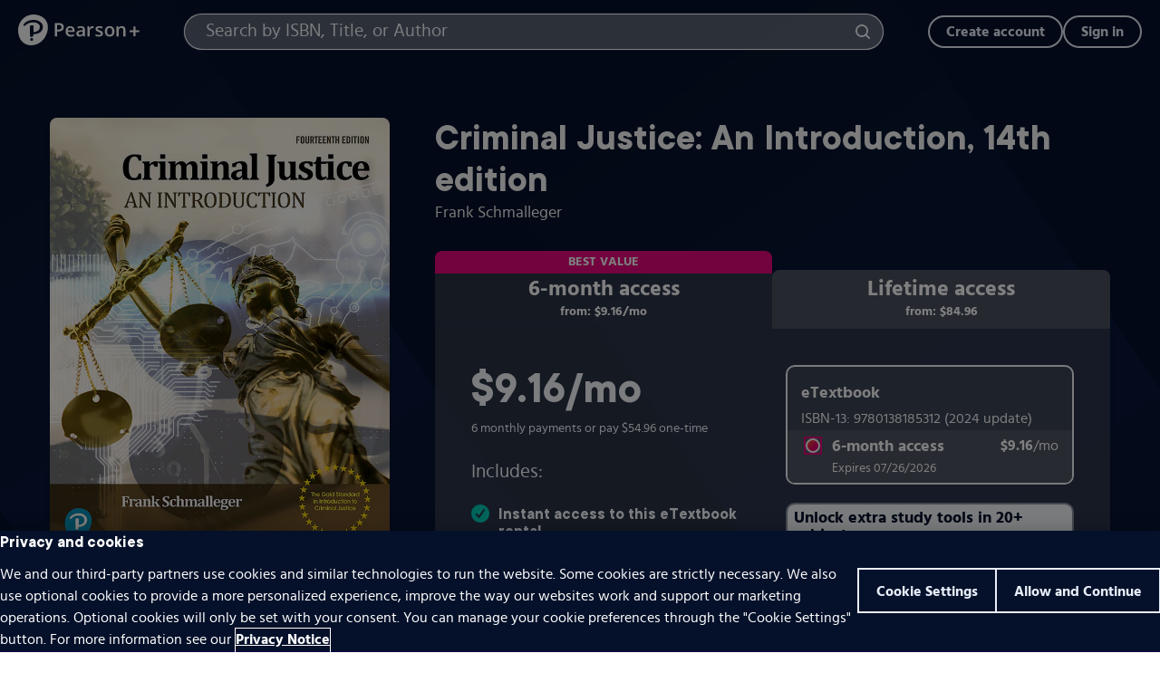

--- FILE ---
content_type: text/html; charset=utf-8
request_url: https://www.pearson.com/en-us/pearsonplus/p/9780138185312
body_size: 145899
content:
<!DOCTYPE html><html lang="en"><head><meta charSet="utf-8"/><meta name="viewport" content="width=device-width"/><link rel="icon" type="image/svg+xml" sizes="16x16" data-testid="favicon-link" href="/pmc-react-pplus-browse/images/pplus_favicon_light.svg"/><title>Criminal Justice: An Introduction, 14th edition | eTextBook Subscription | Pearson+</title><link rel="canonical" href="https://www.pearson.com/en-us/pearsonplus/p/9780138185312"/><meta name="description" content="Explore Criminal Justice: An Introduction, 14th edition | eTextBook Subscription by Frank Schmalleger Schmalleger. Features include mobile access, flashcards, audio, and a 14-day refund guarantee. /mo."/><meta name="next-head-count" content="6"/><script type="text/javascript" src="https://www.pearson.com/assets/ef24a36d49167f794e266452faa1fa11422373f0727"  ></script><script src="/pmc-react-pplus-browse/public/__ENV.js"></script><script id="DataLayer-establishment" src="/pmc-react-pplus-browse/scripts/DataLayer-establishment.js" defer=""></script><script id="OneTrust" src="https://cdn.cookielaw.org/scripttemplates/otSDKStub.js" defer="" data-domain-script="0d545d30-0e52-4bd4-bbe4-db2d55525649" data-document-language="true" type="text/javascript"></script><script id="jQuery" src="https://releases.jquery.com/git/jquery-3.x-git.min.js" defer=""></script><script id="LaunchDarklyClient" src="/pmc-react-pplus-browse/scripts/ldclient.min.js"></script><script id="Blueconic" src="https://k244.pearson.com/script.js" defer="" type="text/javascript" class="optanon-category-C0004"></script><script id="NewRelicBrowserMonitoring" type="text/javascript">
window.NREUM||(NREUM={});
NREUM.init={
  "session_replay":{
    "enabled":true,
    "block_selector":"",
    "mask_text_selector":"*",
    "sampling_rate":5.0,
    "error_sampling_rate":10.0,
    "mask_all_inputs":true,
    "collect_fonts":true,
    "inline_images":false,
    "inline_stylesheet":true,
    "fix_stylesheets":true,
    "mask_input_options":{}
  },
  "distributed_tracing":{"enabled": true},
  "privacy":{"cookies_enabled":true},
  "ajax":{"deny_list":["bam.nr-data.net"]}
};
NREUM.loader_config={
  "accountID":"1765996",
  "trustKey":"691807",
  "agentID":"1120248489",
  "licenseKey":"068b3faa02",
  "applicationID":"1120248489"
};
NREUM.info={
  "beacon":"bam.nr-data.net",
  "errorBeacon":"bam.nr-data.net",
  "licenseKey":"068b3faa02",
  "applicationID":"1120248489",
  "sa":1
};
/*! For license information please see nr-loader-spa-1.285.0.min.js.LICENSE.txt */
(()=>{var e,t,r={8122:(e,t,r)=>{"use strict";r.d(t,{a:()=>i});var n=r(944);function i(e,t){try{if(!e||"object"!=typeof e)return(0,n.R)(3);if(!t||"object"!=typeof t)return(0,n.R)(4);const r=Object.create(Object.getPrototypeOf(t),Object.getOwnPropertyDescriptors(t)),o=0===Object.keys(r).length?e:r;for(let a in o)if(void 0!==e[a])try{if(null===e[a]){r[a]=null;continue}Array.isArray(e[a])&&Array.isArray(t[a])?r[a]=Array.from(new Set([...e[a],...t[a]])):"object"==typeof e[a]&&"object"==typeof t[a]?r[a]=i(e[a],t[a]):r[a]=e[a]}catch(e){(0,n.R)(1,e)}return r}catch(e){(0,n.R)(2,e)}}},2555:(e,t,r)=>{"use strict";r.d(t,{Vp:()=>c,fn:()=>s,x1:()=>u});var n=r(384),i=r(8122);const o={beacon:n.NT.beacon,errorBeacon:n.NT.errorBeacon,licenseKey:void 0,applicationID:void 0,sa:void 0,queueTime:void 0,applicationTime:void 0,ttGuid:void 0,user:void 0,account:void 0,product:void 0,extra:void 0,jsAttributes:{},userAttributes:void 0,atts:void 0,transactionName:void 0,tNamePlain:void 0},a={};function s(e){try{const t=c(e);return!!t.licenseKey&&!!t.errorBeacon&&!!t.applicationID}catch(e){return!1}}function c(e){if(!e)throw new Error("All info objects require an agent identifier!");if(!a[e])throw new Error("Info for ".concat(e," was never set"));return a[e]}function u(e,t){if(!e)throw new Error("All info objects require an agent identifier!");a[e]=(0,i.a)(t,o);const r=(0,n.nY)(e);r&&(r.info=a[e])}},9417:(e,t,r)=>{"use strict";r.d(t,{D0:()=>h,gD:()=>g,xN:()=>p});var n=r(3333);const i=e=>{if(!e||"string"!=typeof e)return!1;try{document.createDocumentFragment().querySelector(e)}catch{return!1}return!0};var o=r(2614),a=r(944),s=r(384),c=r(8122);const u="[data-nr-mask]",d=()=>{const e={feature_flags:[],experimental:{marks:!1,measures:!1,resources:!1},mask_selector:"*",block_selector:"[data-nr-block]",mask_input_options:{color:!1,date:!1,"datetime-local":!1,email:!1,month:!1,number:!1,range:!1,search:!1,tel:!1,text:!1,time:!1,url:!1,week:!1,textarea:!1,select:!1,password:!0}};return{ajax:{deny_list:void 0,block_internal:!0,enabled:!0,autoStart:!0},distributed_tracing:{enabled:void 0,exclude_newrelic_header:void 0,cors_use_newrelic_header:void 0,cors_use_tracecontext_headers:void 0,allowed_origins:void 0},get feature_flags(){return e.feature_flags},set feature_flags(t){e.feature_flags=t},generic_events:{enabled:!0,autoStart:!0},harvest:{interval:30},jserrors:{enabled:!0,autoStart:!0},logging:{enabled:!0,autoStart:!0},metrics:{enabled:!0,autoStart:!0},obfuscate:void 0,page_action:{enabled:!0},page_view_event:{enabled:!0,autoStart:!0},page_view_timing:{enabled:!0,autoStart:!0},performance:{get capture_marks(){return e.feature_flags.includes(n.$v.MARKS)||e.experimental.marks},set capture_marks(t){e.experimental.marks=t},get capture_measures(){return e.feature_flags.includes(n.$v.MEASURES)||e.experimental.measures},set capture_measures(t){e.experimental.measures=t},capture_detail:!0,resources:{get enabled(){return e.feature_flags.includes(n.$v.RESOURCES)||e.experimental.resources},set enabled(t){e.experimental.resources=t},asset_types:[],first_party_domains:[],ignore_newrelic:!0}},privacy:{cookies_enabled:!0},proxy:{assets:void 0,beacon:void 0},session:{expiresMs:o.wk,inactiveMs:o.BB},session_replay:{autoStart:!0,enabled:!1,preload:!1,sampling_rate:10,error_sampling_rate:100,collect_fonts:!1,inline_images:!1,fix_stylesheets:!0,mask_all_inputs:!0,get mask_text_selector(){return e.mask_selector},set mask_text_selector(t){i(t)?e.mask_selector="".concat(t,",").concat(u):""===t||null===t?e.mask_selector=u:(0,a.R)(5,t)},get block_class(){return"nr-block"},get ignore_class(){return"nr-ignore"},get mask_text_class(){return"nr-mask"},get block_selector(){return e.block_selector},set block_selector(t){i(t)?e.block_selector+=",".concat(t):""!==t&&(0,a.R)(6,t)},get mask_input_options(){return e.mask_input_options},set mask_input_options(t){t&&"object"==typeof t?e.mask_input_options={...t,password:!0}:(0,a.R)(7,t)}},session_trace:{enabled:!0,autoStart:!0},soft_navigations:{enabled:!0,autoStart:!0},spa:{enabled:!0,autoStart:!0},ssl:void 0,user_actions:{enabled:!0,elementAttributes:["id","className","tagName","type"]}}},l={},f="All configuration objects require an agent identifier!";function h(e){if(!e)throw new Error(f);if(!l[e])throw new Error("Configuration for ".concat(e," was never set"));return l[e]}function p(e,t){if(!e)throw new Error(f);l[e]=(0,c.a)(t,d());const r=(0,s.nY)(e);r&&(r.init=l[e])}function g(e,t){if(!e)throw new Error(f);var r=h(e);if(r){for(var n=t.split("."),i=0;i<n.length-1;i++)if("object"!=typeof(r=r[n[i]]))return;r=r[n[n.length-1]]}return r}},5603:(e,t,r)=>{"use strict";r.d(t,{a:()=>c,o:()=>s});var n=r(384),i=r(8122);const o={accountID:void 0,trustKey:void 0,agentID:void 0,licenseKey:void 0,applicationID:void 0,xpid:void 0},a={};function s(e){if(!e)throw new Error("All loader-config objects require an agent identifier!");if(!a[e])throw new Error("LoaderConfig for ".concat(e," was never set"));return a[e]}function c(e,t){if(!e)throw new Error("All loader-config objects require an agent identifier!");a[e]=(0,i.a)(t,o);const r=(0,n.nY)(e);r&&(r.loader_config=a[e])}},3371:(e,t,r)=>{"use strict";r.d(t,{V:()=>f,f:()=>l});var n=r(8122),i=r(384),o=r(6154),a=r(9324);let s=0;const c={buildEnv:a.F3,distMethod:a.Xs,version:a.xv,originTime:o.WN},u={customTransaction:void 0,disabled:!1,isolatedBacklog:!1,loaderType:void 0,maxBytes:3e4,onerror:void 0,ptid:void 0,releaseIds:{},appMetadata:{},session:void 0,denyList:void 0,timeKeeper:void 0,obfuscator:void 0,harvester:void 0},d={};function l(e){if(!e)throw new Error("All runtime objects require an agent identifier!");if(!d[e])throw new Error("Runtime for ".concat(e," was never set"));return d[e]}function f(e,t){if(!e)throw new Error("All runtime objects require an agent identifier!");d[e]={...(0,n.a)(t,u),...c},Object.hasOwnProperty.call(d[e],"harvestCount")||Object.defineProperty(d[e],"harvestCount",{get:()=>++s});const r=(0,i.nY)(e);r&&(r.runtime=d[e])}},9324:(e,t,r)=>{"use strict";r.d(t,{F3:()=>i,Xs:()=>o,Yq:()=>a,xv:()=>n});const n="1.285.0",i="PROD",o="CDN",a="^2.0.0-alpha.18"},6154:(e,t,r)=>{"use strict";r.d(t,{A4:()=>s,OF:()=>d,RI:()=>i,WN:()=>h,bv:()=>o,gm:()=>a,lR:()=>f,m:()=>u,mw:()=>c,sb:()=>l});var n=r(1863);const i="undefined"!=typeof window&&!!window.document,o="undefined"!=typeof WorkerGlobalScope&&("undefined"!=typeof self&&self instanceof WorkerGlobalScope&&self.navigator instanceof WorkerNavigator||"undefined"!=typeof globalThis&&globalThis instanceof WorkerGlobalScope&&globalThis.navigator instanceof WorkerNavigator),a=i?window:"undefined"!=typeof WorkerGlobalScope&&("undefined"!=typeof self&&self instanceof WorkerGlobalScope&&self||"undefined"!=typeof globalThis&&globalThis instanceof WorkerGlobalScope&&globalThis),s="complete"===a?.document?.readyState,c=Boolean("hidden"===a?.document?.visibilityState),u=""+a?.location,d=/iPad|iPhone|iPod/.test(a.navigator?.userAgent),l=d&&"undefined"==typeof SharedWorker,f=(()=>{const e=a.navigator?.userAgent?.match(/Firefox[/\s](\d+\.\d+)/);return Array.isArray(e)&&e.length>=2?+e[1]:0})(),h=Date.now()-(0,n.t)()},7295:(e,t,r)=>{"use strict";r.d(t,{Xv:()=>a,gX:()=>i,iW:()=>o});var n=[];function i(e){if(!e||o(e))return!1;if(0===n.length)return!0;for(var t=0;t<n.length;t++){var r=n[t];if("*"===r.hostname)return!1;if(s(r.hostname,e.hostname)&&c(r.pathname,e.pathname))return!1}return!0}function o(e){return void 0===e.hostname}function a(e){if(n=[],e&&e.length)for(var t=0;t<e.length;t++){let r=e[t];if(!r)continue;0===r.indexOf("http://")?r=r.substring(7):0===r.indexOf("https://")&&(r=r.substring(8));const i=r.indexOf("/");let o,a;i>0?(o=r.substring(0,i),a=r.substring(i)):(o=r,a="");let[s]=o.split(":");n.push({hostname:s,pathname:a})}}function s(e,t){return!(e.length>t.length)&&t.indexOf(e)===t.length-e.length}function c(e,t){return 0===e.indexOf("/")&&(e=e.substring(1)),0===t.indexOf("/")&&(t=t.substring(1)),""===e||e===t}},3241:(e,t,r)=>{"use strict";r.d(t,{W:()=>o});var n=r(6154);const i="newrelic";function o(e={}){try{n.gm.dispatchEvent(new CustomEvent(i,{detail:e}))}catch(e){}}},1687:(e,t,r)=>{"use strict";r.d(t,{Ak:()=>c,Ze:()=>l,x3:()=>u});var n=r(7836),i=r(3606),o=r(860),a=r(2646);const s={};function c(e,t){const r={staged:!1,priority:o.P3[t]||0};d(e),s[e].get(t)||s[e].set(t,r)}function u(e,t){e&&s[e]&&(s[e].get(t)&&s[e].delete(t),h(e,t,!1),s[e].size&&f(e))}function d(e){if(!e)throw new Error("agentIdentifier required");s[e]||(s[e]=new Map)}function l(e="",t="feature",r=!1){if(d(e),!e||!s[e].get(t)||r)return h(e,t);s[e].get(t).staged=!0,f(e)}function f(e){const t=Array.from(s[e]);t.every((([e,t])=>t.staged))&&(t.sort(((e,t)=>e[1].priority-t[1].priority)),t.forEach((([t])=>{s[e].delete(t),h(e,t)})))}function h(e,t,r=!0){const o=e?n.ee.get(e):n.ee,s=i.i.handlers;if(!o.aborted&&o.backlog&&s){if(r){const e=o.backlog[t],r=s[t];if(r){for(let t=0;e&&t<e.length;++t)p(e[t],r);Object.entries(r).forEach((([e,t])=>{Object.values(t||{}).forEach((t=>{t[0]?.on&&t[0]?.context()instanceof a.y&&t[0].on(e,t[1])}))}))}}o.isolatedBacklog||delete s[t],o.backlog[t]=null,o.emit("drain-"+t,[])}}function p(e,t){var r=e[1];Object.values(t[r]||{}).forEach((t=>{var r=e[0];if(t[0]===r){var n=t[1],i=e[3],o=e[2];n.apply(i,o)}}))}},7836:(e,t,r)=>{"use strict";r.d(t,{P:()=>c,ee:()=>u});var n=r(384),i=r(8990),o=r(3371),a=r(2646),s=r(5607);const c="nr@context:".concat(s.W),u=function e(t,r){var n={},s={},d={},l=!1;try{l=16===r.length&&(0,o.f)(r).isolatedBacklog}catch(e){}var f={on:p,addEventListener:p,removeEventListener:function(e,t){var r=n[e];if(!r)return;for(var i=0;i<r.length;i++)r[i]===t&&r.splice(i,1)},emit:function(e,r,n,i,o){!1!==o&&(o=!0);if(u.aborted&&!i)return;t&&o&&t.emit(e,r,n);for(var a=h(n),c=g(e),d=c.length,l=0;l<d;l++)c[l].apply(a,r);var p=v()[s[e]];p&&p.push([f,e,r,a]);return a},get:m,listeners:g,context:h,buffer:function(e,t){const r=v();if(t=t||"feature",f.aborted)return;Object.entries(e||{}).forEach((([e,n])=>{s[n]=t,t in r||(r[t]=[])}))},abort:function(){f._aborted=!0,Object.keys(f.backlog).forEach((e=>{delete f.backlog[e]}))},isBuffering:function(e){return!!v()[s[e]]},debugId:r,backlog:l?{}:t&&"object"==typeof t.backlog?t.backlog:{},isolatedBacklog:l};return Object.defineProperty(f,"aborted",{get:()=>{let e=f._aborted||!1;return e||(t&&(e=t.aborted),e)}}),f;function h(e){return e&&e instanceof a.y?e:e?(0,i.I)(e,c,(()=>new a.y(c))):new a.y(c)}function p(e,t){n[e]=g(e).concat(t)}function g(e){return n[e]||[]}function m(t){return d[t]=d[t]||e(f,t)}function v(){return f.backlog}}(void 0,"globalEE"),d=(0,n.Zm)();d.ee||(d.ee=u)},2646:(e,t,r)=>{"use strict";r.d(t,{y:()=>n});class n{constructor(e){this.contextId=e}}},9908:(e,t,r)=>{"use strict";r.d(t,{d:()=>n,p:()=>i});var n=r(7836).ee.get("handle");function i(e,t,r,i,o){o?(o.buffer([e],i),o.emit(e,t,r)):(n.buffer([e],i),n.emit(e,t,r))}},3606:(e,t,r)=>{"use strict";r.d(t,{i:()=>o});var n=r(9908);o.on=a;var i=o.handlers={};function o(e,t,r,o){a(o||n.d,i,e,t,r)}function a(e,t,r,i,o){o||(o="feature"),e||(e=n.d);var a=t[o]=t[o]||{};(a[r]=a[r]||[]).push([e,i])}},3878:(e,t,r)=>{"use strict";function n(e,t){return{capture:e,passive:!1,signal:t}}function i(e,t,r=!1,i){window.addEventListener(e,t,n(r,i))}function o(e,t,r=!1,i){document.addEventListener(e,t,n(r,i))}r.d(t,{DD:()=>o,jT:()=>n,sp:()=>i})},5607:(e,t,r)=>{"use strict";r.d(t,{W:()=>n});const n=(0,r(9566).bz)()},9566:(e,t,r)=>{"use strict";r.d(t,{LA:()=>s,ZF:()=>c,bz:()=>a,el:()=>u});var n=r(6154);const i="xxxxxxxx-xxxx-4xxx-yxxx-xxxxxxxxxxxx";function o(e,t){return e?15&e[t]:16*Math.random()|0}function a(){const e=n.gm?.crypto||n.gm?.msCrypto;let t,r=0;return e&&e.getRandomValues&&(t=e.getRandomValues(new Uint8Array(30))),i.split("").map((e=>"x"===e?o(t,r++).toString(16):"y"===e?(3&o()|8).toString(16):e)).join("")}function s(e){const t=n.gm?.crypto||n.gm?.msCrypto;let r,i=0;t&&t.getRandomValues&&(r=t.getRandomValues(new Uint8Array(e)));const a=[];for(var s=0;s<e;s++)a.push(o(r,i++).toString(16));return a.join("")}function c(){return s(16)}function u(){return s(32)}},2614:(e,t,r)=>{"use strict";r.d(t,{BB:()=>a,H3:()=>n,g:()=>u,iL:()=>c,tS:()=>s,uh:()=>i,wk:()=>o});const n="NRBA",i="SESSION",o=144e5,a=18e5,s={STARTED:"session-started",PAUSE:"session-pause",RESET:"session-reset",RESUME:"session-resume",UPDATE:"session-update"},c={SAME_TAB:"same-tab",CROSS_TAB:"cross-tab"},u={OFF:0,FULL:1,ERROR:2}},1863:(e,t,r)=>{"use strict";function n(){return Math.floor(performance.now())}r.d(t,{t:()=>n})},7485:(e,t,r)=>{"use strict";r.d(t,{D:()=>i});var n=r(6154);function i(e){if(0===(e||"").indexOf("data:"))return{protocol:"data"};try{const t=new URL(e,location.href),r={port:t.port,hostname:t.hostname,pathname:t.pathname,search:t.search,protocol:t.protocol.slice(0,t.protocol.indexOf(":")),sameOrigin:t.protocol===n.gm?.location?.protocol&&t.host===n.gm?.location?.host};return r.port&&""!==r.port||("http:"===t.protocol&&(r.port="80"),"https:"===t.protocol&&(r.port="443")),r.pathname&&""!==r.pathname?r.pathname.startsWith("/")||(r.pathname="/".concat(r.pathname)):r.pathname="/",r}catch(e){return{}}}},944:(e,t,r)=>{"use strict";function n(e,t){"function"==typeof console.debug&&console.debug("New Relic Warning: https://github.com/newrelic/newrelic-browser-agent/blob/main/docs/warning-codes.md#".concat(e),t)}r.d(t,{R:()=>n})},5701:(e,t,r)=>{"use strict";r.d(t,{B:()=>a,t:()=>s});var n=r(7836),i=r(3241);const o=new Set,a={};function s(e,t){const r=n.ee.get(t);a[t]??={},e&&"object"==typeof e&&(o.has(t)||(r.emit("rumresp",[e]),a[t]=e,o.add(t),(0,i.W)({agentIdentifier:t,loaded:!0,type:"lifecycle",name:"load",feature:void 0,data:e})))}},8990:(e,t,r)=>{"use strict";r.d(t,{I:()=>i});var n=Object.prototype.hasOwnProperty;function i(e,t,r){if(n.call(e,t))return e[t];var i=r();if(Object.defineProperty&&Object.keys)try{return Object.defineProperty(e,t,{value:i,writable:!0,enumerable:!1}),i}catch(e){}return e[t]=i,i}},6389:(e,t,r)=>{"use strict";function n(e,t=500,r={}){const n=r?.leading||!1;let i;return(...r)=>{n&&void 0===i&&(e.apply(this,r),i=setTimeout((()=>{i=clearTimeout(i)}),t)),n||(clearTimeout(i),i=setTimeout((()=>{e.apply(this,r)}),t))}}function i(e){let t=!1;return(...r)=>{t||(t=!0,e.apply(this,r))}}r.d(t,{J:()=>i,s:()=>n})},3304:(e,t,r)=>{"use strict";r.d(t,{A:()=>o});var n=r(7836);const i=()=>{const e=new WeakSet;return(t,r)=>{if("object"==typeof r&&null!==r){if(e.has(r))return;e.add(r)}return r}};function o(e){try{return JSON.stringify(e,i())??""}catch(e){try{n.ee.emit("internal-error",[e])}catch(e){}return""}}},5289:(e,t,r)=>{"use strict";r.d(t,{GG:()=>o,sB:()=>a});var n=r(3878);function i(){return"undefined"==typeof document||"complete"===document.readyState}function o(e,t){if(i())return e();(0,n.sp)("load",e,t)}function a(e){if(i())return e();(0,n.DD)("DOMContentLoaded",e)}},384:(e,t,r)=>{"use strict";r.d(t,{NT:()=>o,US:()=>d,Zm:()=>a,bQ:()=>c,dV:()=>s,nY:()=>u,pV:()=>l});var n=r(6154),i=r(1863);const o={beacon:"bam.nr-data.net",errorBeacon:"bam.nr-data.net"};function a(){return n.gm.NREUM||(n.gm.NREUM={}),void 0===n.gm.newrelic&&(n.gm.newrelic=n.gm.NREUM),n.gm.NREUM}function s(){let e=a();return e.o||(e.o={ST:n.gm.setTimeout,SI:n.gm.setImmediate,CT:n.gm.clearTimeout,XHR:n.gm.XMLHttpRequest,REQ:n.gm.Request,EV:n.gm.Event,PR:n.gm.Promise,MO:n.gm.MutationObserver,FETCH:n.gm.fetch,WS:n.gm.WebSocket}),e}function c(e,t){let r=a();r.initializedAgents??={},t.initializedAt={ms:(0,i.t)(),date:new Date},r.initializedAgents[e]=t}function u(e){let t=a();return t.initializedAgents?.[e]}function d(e,t){a()[e]=t}function l(){return function(){let e=a();const t=e.info||{};e.info={beacon:o.beacon,errorBeacon:o.errorBeacon,...t}}(),function(){let e=a();const t=e.init||{};e.init={...t}}(),s(),function(){let e=a();const t=e.loader_config||{};e.loader_config={...t}}(),a()}},2843:(e,t,r)=>{"use strict";r.d(t,{u:()=>i});var n=r(3878);function i(e,t=!1,r,i){(0,n.DD)("visibilitychange",(function(){if(t)return void("hidden"===document.visibilityState&&e());e(document.visibilityState)}),r,i)}},8139:(e,t,r)=>{"use strict";r.d(t,{u:()=>f});var n=r(7836),i=r(3434),o=r(8990),a=r(6154);const s={},c=a.gm.XMLHttpRequest,u="addEventListener",d="removeEventListener",l="nr@wrapped:".concat(n.P);function f(e){var t=function(e){return(e||n.ee).get("events")}(e);if(s[t.debugId]++)return t;s[t.debugId]=1;var r=(0,i.YM)(t,!0);function f(e){r.inPlace(e,[u,d],"-",p)}function p(e,t){return e[1]}return"getPrototypeOf"in Object&&(a.RI&&h(document,f),c&&h(c.prototype,f),h(a.gm,f)),t.on(u+"-start",(function(e,t){var n=e[1];if(null!==n&&("function"==typeof n||"object"==typeof n)){var i=(0,o.I)(n,l,(function(){var e={object:function(){if("function"!=typeof n.handleEvent)return;return n.handleEvent.apply(n,arguments)},function:n}[typeof n];return e?r(e,"fn-",null,e.name||"anonymous"):n}));this.wrapped=e[1]=i}})),t.on(d+"-start",(function(e){e[1]=this.wrapped||e[1]})),t}function h(e,t,...r){let n=e;for(;"object"==typeof n&&!Object.prototype.hasOwnProperty.call(n,u);)n=Object.getPrototypeOf(n);n&&t(n,...r)}},3434:(e,t,r)=>{"use strict";r.d(t,{Jt:()=>o,YM:()=>c});var n=r(7836),i=r(5607);const o="nr@original:".concat(i.W);var a=Object.prototype.hasOwnProperty,s=!1;function c(e,t){return e||(e=n.ee),r.inPlace=function(e,t,n,i,o){n||(n="");const a="-"===n.charAt(0);for(let s=0;s<t.length;s++){const c=t[s],u=e[c];d(u)||(e[c]=r(u,a?c+n:n,i,c,o))}},r.flag=o,r;function r(t,r,n,s,c){return d(t)?t:(r||(r=""),nrWrapper[o]=t,function(e,t,r){if(Object.defineProperty&&Object.keys)try{return Object.keys(e).forEach((function(r){Object.defineProperty(t,r,{get:function(){return e[r]},set:function(t){return e[r]=t,t}})})),t}catch(e){u([e],r)}for(var n in e)a.call(e,n)&&(t[n]=e[n])}(t,nrWrapper,e),nrWrapper);function nrWrapper(){var o,a,d,l;try{a=this,o=[...arguments],d="function"==typeof n?n(o,a):n||{}}catch(t){u([t,"",[o,a,s],d],e)}i(r+"start",[o,a,s],d,c);try{return l=t.apply(a,o)}catch(e){throw i(r+"err",[o,a,e],d,c),e}finally{i(r+"end",[o,a,l],d,c)}}}function i(r,n,i,o){if(!s||t){var a=s;s=!0;try{e.emit(r,n,i,t,o)}catch(t){u([t,r,n,i],e)}s=a}}}function u(e,t){t||(t=n.ee);try{t.emit("internal-error",e)}catch(e){}}function d(e){return!(e&&"function"==typeof e&&e.apply&&!e[o])}},9414:(e,t,r)=>{"use strict";r.d(t,{J:()=>c});var n=r(7836),i=r(2646),o=r(944),a=r(3434);const s=new Map;function c(e,t,r,c){if("object"!=typeof t||!t||"string"!=typeof r||!r||"function"!=typeof t[r])return(0,o.R)(29);const u=function(e){return(e||n.ee).get("logger")}(e),d=(0,a.YM)(u),l=new i.y(n.P);l.level=c.level,l.customAttributes=c.customAttributes;const f=t[r]?.[a.Jt]||t[r];return s.set(f,l),d.inPlace(t,[r],"wrap-logger-",(()=>s.get(f))),u}},9300:(e,t,r)=>{"use strict";r.d(t,{T:()=>n});const n=r(860).K7.ajax},3333:(e,t,r)=>{"use strict";r.d(t,{$v:()=>u,TZ:()=>n,Zp:()=>i,kd:()=>c,mq:()=>s,nf:()=>a,qN:()=>o});const n=r(860).K7.genericEvents,i=["auxclick","click","copy","keydown","paste","scrollend"],o=["focus","blur"],a=4,s=1e3,c=["PageAction","UserAction","BrowserPerformance"],u={MARKS:"experimental.marks",MEASURES:"experimental.measures",RESOURCES:"experimental.resources"}},6774:(e,t,r)=>{"use strict";r.d(t,{T:()=>n});const n=r(860).K7.jserrors},993:(e,t,r)=>{"use strict";r.d(t,{A$:()=>o,ET:()=>a,TZ:()=>s,p_:()=>i});var n=r(860);const i={ERROR:"ERROR",WARN:"WARN",INFO:"INFO",DEBUG:"DEBUG",TRACE:"TRACE"},o={OFF:0,ERROR:1,WARN:2,INFO:3,DEBUG:4,TRACE:5},a="log",s=n.K7.logging},3785:(e,t,r)=>{"use strict";r.d(t,{R:()=>c,b:()=>u});var n=r(9908),i=r(1863),o=r(860),a=r(8154),s=r(993);function c(e,t,r={},c=s.p_.INFO){(0,n.p)(a.xV,["API/logging/".concat(c.toLowerCase(),"/called")],void 0,o.K7.metrics,e),(0,n.p)(s.ET,[(0,i.t)(),t,r,c],void 0,o.K7.logging,e)}function u(e){return"string"==typeof e&&Object.values(s.p_).some((t=>t===e.toUpperCase().trim()))}},8154:(e,t,r)=>{"use strict";r.d(t,{z_:()=>o,XG:()=>s,TZ:()=>n,rs:()=>i,xV:()=>a});r(6154),r(9566),r(384);const n=r(860).K7.metrics,i="sm",o="cm",a="storeSupportabilityMetrics",s="storeEventMetrics"},6630:(e,t,r)=>{"use strict";r.d(t,{T:()=>n});const n=r(860).K7.pageViewEvent},782:(e,t,r)=>{"use strict";r.d(t,{T:()=>n});const n=r(860).K7.pageViewTiming},6344:(e,t,r)=>{"use strict";r.d(t,{BB:()=>d,G4:()=>o,Qb:()=>l,TZ:()=>i,Ug:()=>a,_s:()=>s,bc:()=>u,yP:()=>c});var n=r(2614);const i=r(860).K7.sessionReplay,o={RECORD:"recordReplay",PAUSE:"pauseReplay",REPLAY_RUNNING:"replayRunning",ERROR_DURING_REPLAY:"errorDuringReplay"},a=.12,s={DomContentLoaded:0,Load:1,FullSnapshot:2,IncrementalSnapshot:3,Meta:4,Custom:5},c={[n.g.ERROR]:15e3,[n.g.FULL]:3e5,[n.g.OFF]:0},u={RESET:{message:"Session was reset",sm:"Reset"},IMPORT:{message:"Recorder failed to import",sm:"Import"},TOO_MANY:{message:"429: Too Many Requests",sm:"Too-Many"},TOO_BIG:{message:"Payload was too large",sm:"Too-Big"},CROSS_TAB:{message:"Session Entity was set to OFF on another tab",sm:"Cross-Tab"},ENTITLEMENTS:{message:"Session Replay is not allowed and will not be started",sm:"Entitlement"}},d=5e3,l={API:"api"}},5270:(e,t,r)=>{"use strict";r.d(t,{Aw:()=>c,CT:()=>u,SR:()=>s,rF:()=>d});var n=r(384),i=r(9417),o=r(7767),a=r(6154);function s(e){return!!(0,n.dV)().o.MO&&(0,o.V)(e)&&!0===(0,i.gD)(e,"session_trace.enabled")}function c(e){return!0===(0,i.gD)(e,"session_replay.preload")&&s(e)}function u(e,t){const r=t.correctAbsoluteTimestamp(e);return{originalTimestamp:e,correctedTimestamp:r,timestampDiff:e-r,originTime:a.WN,correctedOriginTime:t.correctedOriginTime,originTimeDiff:Math.floor(a.WN-t.correctedOriginTime)}}function d(e,t){try{if("string"==typeof t?.type){if("password"===t.type.toLowerCase())return"*".repeat(e?.length||0);if(void 0!==t?.dataset?.nrUnmask||t?.classList?.contains("nr-unmask"))return e}}catch(e){}return"string"==typeof e?e.replace(/[\S]/g,"*"):"*".repeat(e?.length||0)}},3738:(e,t,r)=>{"use strict";r.d(t,{He:()=>i,Kp:()=>s,Lc:()=>u,Rz:()=>d,TZ:()=>n,bD:()=>o,d3:()=>a,jx:()=>l,uP:()=>c});const n=r(860).K7.sessionTrace,i="bstResource",o="resource",a="-start",s="-end",c="fn"+a,u="fn"+s,d="pushState",l=1e3},3962:(e,t,r)=>{"use strict";r.d(t,{AM:()=>o,O2:()=>c,Qu:()=>u,TZ:()=>s,ih:()=>d,pP:()=>a,tC:()=>i});var n=r(860);const i=["click","keydown","submit","popstate"],o="api",a="initialPageLoad",s=n.K7.softNav,c={INITIAL_PAGE_LOAD:"",ROUTE_CHANGE:1,UNSPECIFIED:2},u={INTERACTION:1,AJAX:2,CUSTOM_END:3,CUSTOM_TRACER:4},d={IP:"in progress",FIN:"finished",CAN:"cancelled"}},7378:(e,t,r)=>{"use strict";r.d(t,{$p:()=>x,BR:()=>b,Kp:()=>R,L3:()=>y,Lc:()=>c,NC:()=>o,SG:()=>d,TZ:()=>i,U6:()=>p,UT:()=>m,d3:()=>w,dT:()=>f,e5:()=>A,gx:()=>v,l9:()=>l,oW:()=>h,op:()=>g,rw:()=>u,tH:()=>T,uP:()=>s,wW:()=>E,xq:()=>a});var n=r(384);const i=r(860).K7.spa,o=["click","submit","keypress","keydown","keyup","change"],a=999,s="fn-start",c="fn-end",u="cb-start",d="api-ixn-",l="remaining",f="interaction",h="spaNode",p="jsonpNode",g="fetch-start",m="fetch-done",v="fetch-body-",b="jsonp-end",y=(0,n.dV)().o.ST,w="-start",R="-end",x="-body",E="cb"+R,A="jsTime",T="fetch"},4234:(e,t,r)=>{"use strict";r.d(t,{W:()=>o});var n=r(7836),i=r(1687);class o{constructor(e,t){this.agentIdentifier=e,this.ee=n.ee.get(e),this.featureName=t,this.blocked=!1}deregisterDrain(){(0,i.x3)(this.agentIdentifier,this.featureName)}}},7767:(e,t,r)=>{"use strict";r.d(t,{V:()=>o});var n=r(9417),i=r(6154);const o=e=>i.RI&&!0===(0,n.gD)(e,"privacy.cookies_enabled")},8969:(e,t,r)=>{"use strict";r.d(t,{j:()=>I});var n=r(860),i=r(2555),o=r(3371),a=r(9908),s=r(7836),c=r(1687),u=r(5289),d=r(6154),l=r(944),f=r(8154),h=r(384),p=r(6344);const g=["setErrorHandler","finished","addToTrace","addRelease","recordCustomEvent","addPageAction","setCurrentRouteName","setPageViewName","setCustomAttribute","interaction","noticeError","setUserId","setApplicationVersion","start",p.G4.RECORD,p.G4.PAUSE,"log","wrapLogger"],m=["setErrorHandler","finished","addToTrace","addRelease"];var v=r(1863),b=r(2614),y=r(993),w=r(3785),R=r(9414),x=r(3241),E=r(5701);function A(){const e=(0,h.pV)();g.forEach((t=>{e[t]=(...r)=>function(t,...r){let n=[];return Object.values(e.initializedAgents).forEach((e=>{e&&e.api?e.exposed&&e.api[t]&&n.push(e.api[t](...r)):(0,l.R)(38,t)})),n.length>1?n:n[0]}(t,...r)}))}const T={};var S=r(9417),N=r(5603);const _=e=>{const t=e.startsWith("http");e+="/",r.p=t?e:"https://"+e};let O=!1;function I(e,t={},g,I){let{init:P,info:j,loader_config:C,runtime:k={},exposed:L=!0}=t;k.loaderType=g;const H=(0,h.pV)();j||(P=H.init,j=H.info,C=H.loader_config),(0,S.xN)(e.agentIdentifier,P||{}),(0,N.a)(e.agentIdentifier,C||{}),j.jsAttributes??={},d.bv&&(j.jsAttributes.isWorker=!0),(0,i.x1)(e.agentIdentifier,j);const M=(0,S.D0)(e.agentIdentifier),D=[j.beacon,j.errorBeacon];O||(M.proxy.assets&&(_(M.proxy.assets),D.push(M.proxy.assets)),M.proxy.beacon&&D.push(M.proxy.beacon),A(),(0,h.US)("activatedFeatures",E.B),e.runSoftNavOverSpa&&=!0===M.soft_navigations.enabled&&M.feature_flags.includes("soft_nav")),k.denyList=[...M.ajax.deny_list||[],...M.ajax.block_internal?D:[]],k.ptid=e.agentIdentifier,(0,o.V)(e.agentIdentifier,k),e.ee=s.ee.get(e.agentIdentifier),void 0===e.api&&(e.api=function(e,t,h=!1){t||(0,c.Ak)(e,"api");const g={};var A=s.ee.get(e),S=A.get("tracer");T[e]=b.g.OFF,A.on(p.G4.REPLAY_RUNNING,(t=>{T[e]=t}));var N="api-",_=N+"ixn-";function O(t,r,n,o){const a=(0,i.Vp)(e);return null===r?delete a.jsAttributes[t]:(0,i.x1)(e,{...a,jsAttributes:{...a.jsAttributes,[t]:r}}),j(N,n,!0,o||null===r?"session":void 0)(t,r)}function I(){}g.log=function(e,{customAttributes:t={},level:r=y.p_.INFO}={}){(0,a.p)(f.xV,["API/log/called"],void 0,n.K7.metrics,A),(0,w.R)(A,e,t,r)},g.wrapLogger=(e,t,{customAttributes:r={},level:i=y.p_.INFO}={})=>{(0,a.p)(f.xV,["API/wrapLogger/called"],void 0,n.K7.metrics,A),(0,R.J)(A,e,t,{customAttributes:r,level:i})},m.forEach((e=>{g[e]=j(N,e,!0,"api")})),g.addPageAction=j(N,"addPageAction",!0,n.K7.genericEvents),g.recordCustomEvent=j(N,"recordCustomEvent",!0,n.K7.genericEvents),g.setPageViewName=function(t,r){if("string"==typeof t)return"/"!==t.charAt(0)&&(t="/"+t),(0,o.f)(e).customTransaction=(r||"http://custom.transaction")+t,j(N,"setPageViewName",!0)()},g.setCustomAttribute=function(e,t,r=!1){if("string"==typeof e){if(["string","number","boolean"].includes(typeof t)||null===t)return O(e,t,"setCustomAttribute",r);(0,l.R)(40,typeof t)}else(0,l.R)(39,typeof e)},g.setUserId=function(e){if("string"==typeof e||null===e)return O("enduser.id",e,"setUserId",!0);(0,l.R)(41,typeof e)},g.setApplicationVersion=function(e){if("string"==typeof e||null===e)return O("application.version",e,"setApplicationVersion",!1);(0,l.R)(42,typeof e)},g.start=()=>{try{(0,a.p)(f.xV,["API/start/called"],void 0,n.K7.metrics,A),A.emit("manual-start-all")}catch(e){(0,l.R)(23,e)}},g[p.G4.RECORD]=function(){(0,a.p)(f.xV,["API/recordReplay/called"],void 0,n.K7.metrics,A),(0,a.p)(p.G4.RECORD,[],void 0,n.K7.sessionReplay,A)},g[p.G4.PAUSE]=function(){(0,a.p)(f.xV,["API/pauseReplay/called"],void 0,n.K7.metrics,A),(0,a.p)(p.G4.PAUSE,[],void 0,n.K7.sessionReplay,A)},g.interaction=function(e){return(new I).get("object"==typeof e?e:{})};const P=I.prototype={createTracer:function(e,t){var r={},i=this,o="function"==typeof t;return(0,a.p)(f.xV,["API/createTracer/called"],void 0,n.K7.metrics,A),h||(0,a.p)(_+"tracer",[(0,v.t)(),e,r],i,n.K7.spa,A),function(){if(S.emit((o?"":"no-")+"fn-start",[(0,v.t)(),i,o],r),o)try{return t.apply(this,arguments)}catch(e){const t="string"==typeof e?new Error(e):e;throw S.emit("fn-err",[arguments,this,t],r),t}finally{S.emit("fn-end",[(0,v.t)()],r)}}}};function j(t,r,i,o){return function(){return(0,a.p)(f.xV,["API/"+r+"/called"],void 0,n.K7.metrics,A),(0,x.W)({agentIdentifier:e,loaded:!!E.B?.[e],type:"data",name:"api",feature:t+r,data:{notSpa:i,bufferGroup:o}}),o&&(0,a.p)(t+r,[i?(0,v.t)():performance.now(),...arguments],i?null:this,o,A),i?void 0:this}}function C(){r.e(478).then(r.bind(r,8778)).then((({setAPI:t})=>{t(e),(0,c.Ze)(e,"api")})).catch((e=>{(0,l.R)(27,e),A.abort()}))}return["actionText","setName","setAttribute","save","ignore","onEnd","getContext","end","get"].forEach((e=>{P[e]=j(_,e,void 0,h?n.K7.softNav:n.K7.spa)})),g.setCurrentRouteName=h?j(_,"routeName",void 0,n.K7.softNav):j(N,"routeName",!0,n.K7.spa),g.noticeError=function(t,r){"string"==typeof t&&(t=new Error(t)),(0,a.p)(f.xV,["API/noticeError/called"],void 0,n.K7.metrics,A),(0,a.p)("err",[t,(0,v.t)(),!1,r,!!T[e]],void 0,n.K7.jserrors,A)},d.RI?(0,u.GG)((()=>C()),!0):C(),g}(e.agentIdentifier,I,e.runSoftNavOverSpa)),void 0===e.exposed&&(e.exposed=L),O||(0,x.W)({agentIdentifier:e.agentIdentifier,loaded:!!E.B?.[e.agentIdentifier],type:"lifecycle",name:"initialize",feature:void 0,data:{init:M,info:j,loader_config:C,runtime:k}}),O=!0}},8374:(e,t,r)=>{r.nc=(()=>{try{return document?.currentScript?.nonce}catch(e){}return""})()},860:(e,t,r)=>{"use strict";r.d(t,{$J:()=>d,K7:()=>c,P3:()=>u,XX:()=>i,Yy:()=>s,df:()=>o,qY:()=>n,v4:()=>a});const n="events",i="jserrors",o="browser/blobs",a="rum",s="browser/logs",c={ajax:"ajax",genericEvents:"generic_events",jserrors:i,logging:"logging",metrics:"metrics",pageAction:"page_action",pageViewEvent:"page_view_event",pageViewTiming:"page_view_timing",sessionReplay:"session_replay",sessionTrace:"session_trace",softNav:"soft_navigations",spa:"spa"},u={[c.pageViewEvent]:1,[c.pageViewTiming]:2,[c.metrics]:3,[c.jserrors]:4,[c.spa]:5,[c.ajax]:6,[c.sessionTrace]:7,[c.softNav]:8,[c.sessionReplay]:9,[c.logging]:10,[c.genericEvents]:11},d={[c.pageViewEvent]:a,[c.pageViewTiming]:n,[c.ajax]:n,[c.spa]:n,[c.softNav]:n,[c.metrics]:i,[c.jserrors]:i,[c.sessionTrace]:o,[c.sessionReplay]:o,[c.logging]:s,[c.genericEvents]:"ins"}}},n={};function i(e){var t=n[e];if(void 0!==t)return t.exports;var o=n[e]={exports:{}};return r[e](o,o.exports,i),o.exports}i.m=r,i.d=(e,t)=>{for(var r in t)i.o(t,r)&&!i.o(e,r)&&Object.defineProperty(e,r,{enumerable:!0,get:t[r]})},i.f={},i.e=e=>Promise.all(Object.keys(i.f).reduce(((t,r)=>(i.f[r](e,t),t)),[])),i.u=e=>({212:"nr-spa-compressor",249:"nr-spa-recorder",478:"nr-spa"}[e]+"-1.285.0.min.js"),i.o=(e,t)=>Object.prototype.hasOwnProperty.call(e,t),e={},t="NRBA-1.285.0.PROD:",i.l=(r,n,o,a)=>{if(e[r])e[r].push(n);else{var s,c;if(void 0!==o)for(var u=document.getElementsByTagName("script"),d=0;d<u.length;d++){var l=u[d];if(l.getAttribute("src")==r||l.getAttribute("data-webpack")==t+o){s=l;break}}if(!s){c=!0;var f={478:"sha512-73OmviyU40lnC5NZHvj5egb1Dktz4of17DYc4nbj2RduD/YSRadVPKgqV4pTV++UKRfMh1kiyzvZ3EZ9+nCVRA==",249:"sha512-K0uLsDVOs99bSE/U1/+N3dF9ugBMgNxv9bGCDosl/OYQ9Vbh3OEiiDdoeJ2Jyez+MV++R54r9pGP4l89pkOgrw==",212:"sha512-xpg2N/nVV3R+2dh1bNPkgU4MdEfsSknhvWWYRI9zgj8nuzl1HP8n4T1tr6iNK7k+LC8m/kDrZH58sW6X5daNDQ=="};(s=document.createElement("script")).charset="utf-8",s.timeout=120,i.nc&&s.setAttribute("nonce",i.nc),s.setAttribute("data-webpack",t+o),s.src=r,0!==s.src.indexOf(window.location.origin+"/")&&(s.crossOrigin="anonymous"),f[a]&&(s.integrity=f[a])}e[r]=[n];var h=(t,n)=>{s.onerror=s.onload=null,clearTimeout(p);var i=e[r];if(delete e[r],s.parentNode&&s.parentNode.removeChild(s),i&&i.forEach((e=>e(n))),t)return t(n)},p=setTimeout(h.bind(null,void 0,{type:"timeout",target:s}),12e4);s.onerror=h.bind(null,s.onerror),s.onload=h.bind(null,s.onload),c&&document.head.appendChild(s)}},i.r=e=>{"undefined"!=typeof Symbol&&Symbol.toStringTag&&Object.defineProperty(e,Symbol.toStringTag,{value:"Module"}),Object.defineProperty(e,"__esModule",{value:!0})},i.p="https://js-agent.newrelic.com/",(()=>{var e={38:0,788:0};i.f.j=(t,r)=>{var n=i.o(e,t)?e[t]:void 0;if(0!==n)if(n)r.push(n[2]);else{var o=new Promise(((r,i)=>n=e[t]=[r,i]));r.push(n[2]=o);var a=i.p+i.u(t),s=new Error;i.l(a,(r=>{if(i.o(e,t)&&(0!==(n=e[t])&&(e[t]=void 0),n)){var o=r&&("load"===r.type?"missing":r.type),a=r&&r.target&&r.target.src;s.message="Loading chunk "+t+" failed.\n("+o+": "+a+")",s.name="ChunkLoadError",s.type=o,s.request=a,n[1](s)}}),"chunk-"+t,t)}};var t=(t,r)=>{var n,o,[a,s,c]=r,u=0;if(a.some((t=>0!==e[t]))){for(n in s)i.o(s,n)&&(i.m[n]=s[n]);if(c)c(i)}for(t&&t(r);u<a.length;u++)o=a[u],i.o(e,o)&&e[o]&&e[o][0](),e[o]=0},r=self["webpackChunk:NRBA-1.285.0.PROD"]=self["webpackChunk:NRBA-1.285.0.PROD"]||[];r.forEach(t.bind(null,0)),r.push=t.bind(null,r.push.bind(r))})(),(()=>{"use strict";i(8374);var e=i(944),t=i(6344),r=i(9566);class n{agentIdentifier;constructor(){this.agentIdentifier=(0,r.LA)(16)}#e(t,...r){if("function"==typeof this.api?.[t])return this.api[t](...r);(0,e.R)(35,t)}addPageAction(e,t){return this.#e("addPageAction",e,t)}recordCustomEvent(e,t){return this.#e("recordCustomEvent",e,t)}setPageViewName(e,t){return this.#e("setPageViewName",e,t)}setCustomAttribute(e,t,r){return this.#e("setCustomAttribute",e,t,r)}noticeError(e,t){return this.#e("noticeError",e,t)}setUserId(e){return this.#e("setUserId",e)}setApplicationVersion(e){return this.#e("setApplicationVersion",e)}setErrorHandler(e){return this.#e("setErrorHandler",e)}addRelease(e,t){return this.#e("addRelease",e,t)}log(e,t){return this.#e("log",e,t)}}class o extends n{#e(t,...r){if("function"==typeof this.api?.[t])return this.api[t](...r);(0,e.R)(35,t)}start(){return this.#e("start")}finished(e){return this.#e("finished",e)}recordReplay(){return this.#e(t.G4.RECORD)}pauseReplay(){return this.#e(t.G4.PAUSE)}addToTrace(e){return this.#e("addToTrace",e)}setCurrentRouteName(e){return this.#e("setCurrentRouteName",e)}interaction(){return this.#e("interaction")}wrapLogger(e,t,r){return this.#e("wrapLogger",e,t,r)}}var a=i(860),s=i(9417);const c=Object.values(a.K7);function u(e){const t={};return c.forEach((r=>{t[r]=function(e,t){return!0===(0,s.gD)(t,"".concat(e,".enabled"))}(r,e)})),t}var d=i(8969);var l=i(1687),f=i(4234),h=i(5289),p=i(6154),g=i(5270),m=i(7767),v=i(6389);class b extends f.W{constructor(e,t,r=!0){super(e.agentIdentifier,t),this.auto=r,this.abortHandler=void 0,this.featAggregate=void 0,this.onAggregateImported=void 0,!1===e.init[this.featureName].autoStart&&(this.auto=!1),this.auto?(0,l.Ak)(e.agentIdentifier,t):this.ee.on("manual-start-all",(0,v.J)((()=>{(0,l.Ak)(e.agentIdentifier,this.featureName),this.auto=!0,this.importAggregator(e)})))}importAggregator(t,r={}){if(this.featAggregate||!this.auto)return;let n;this.onAggregateImported=new Promise((e=>{n=e}));const o=async()=>{let o;try{if((0,m.V)(this.agentIdentifier)){const{setupAgentSession:e}=await i.e(478).then(i.bind(i,6526));o=e(t)}}catch(t){(0,e.R)(20,t),this.ee.emit("internal-error",[t]),this.featureName===a.K7.sessionReplay&&this.abortHandler?.()}try{if(!this.#t(this.featureName,o))return(0,l.Ze)(this.agentIdentifier,this.featureName),void n(!1);const{lazyFeatureLoader:e}=await i.e(478).then(i.bind(i,6103)),{Aggregate:a}=await e(this.featureName,"aggregate");this.featAggregate=new a(t,r),t.runtime.harvester.initializedAggregates.push(this.featAggregate),n(!0)}catch(t){(0,e.R)(34,t),this.abortHandler?.(),(0,l.Ze)(this.agentIdentifier,this.featureName,!0),n(!1),this.ee&&this.ee.abort()}};p.RI?(0,h.GG)((()=>o()),!0):o()}#t(e,t){switch(e){case a.K7.sessionReplay:return(0,g.SR)(this.agentIdentifier)&&!!t;case a.K7.sessionTrace:return!!t;default:return!0}}}var y=i(6630);class w extends b{static featureName=y.T;constructor(e,t=!0){super(e,y.T,t),this.importAggregator(e)}}var R=i(384);var x=i(9908),E=i(2843),A=i(3878),T=i(782),S=i(1863);class N extends b{static featureName=T.T;constructor(e,t=!0){super(e,T.T,t),p.RI&&((0,E.u)((()=>(0,x.p)("docHidden",[(0,S.t)()],void 0,T.T,this.ee)),!0),(0,A.sp)("pagehide",(()=>(0,x.p)("winPagehide",[(0,S.t)()],void 0,T.T,this.ee))),this.importAggregator(e))}}var _=i(8154);class O extends b{static featureName=_.TZ;constructor(e,t=!0){super(e,_.TZ,t),p.RI&&document.addEventListener("securitypolicyviolation",(e=>{(0,x.p)(_.xV,["Generic/CSPViolation/Detected"],void 0,this.featureName,this.ee)})),this.importAggregator(e)}}var I=i(6774),P=i(3304);class j{constructor(e,t,r,n,i){this.name="UncaughtError",this.message="string"==typeof e?e:(0,P.A)(e),this.sourceURL=t,this.line=r,this.column=n,this.__newrelic=i}}function C(e){return H(e)?e:new j(void 0!==e?.message?e.message:e,e?.filename||e?.sourceURL,e?.lineno||e?.line,e?.colno||e?.col,e?.__newrelic)}function k(e){const t="Unhandled Promise Rejection: ";if(!e?.reason)return;if(H(e.reason)){try{e.reason.message.startsWith(t)||(e.reason.message=t+e.reason.message)}catch(e){}return C(e.reason)}const r=C(e.reason);return(r.message||"").startsWith(t)||(r.message=t+r.message),r}function L(e){if(e.error instanceof SyntaxError&&!/:\d+$/.test(e.error.stack?.trim())){const t=new j(e.message,e.filename,e.lineno,e.colno,e.error.__newrelic);return t.name=SyntaxError.name,t}return H(e.error)?e.error:C(e)}function H(e){return e instanceof Error&&!!e.stack}class M extends b{static featureName=I.T;#r=!1;constructor(e,r=!0){super(e,I.T,r);try{this.removeOnAbort=new AbortController}catch(e){}this.ee.on("internal-error",((e,t)=>{this.abortHandler&&(0,x.p)("ierr",[C(e),(0,S.t)(),!0,{},this.#r,t],void 0,this.featureName,this.ee)})),this.ee.on(t.G4.REPLAY_RUNNING,(e=>{this.#r=e})),p.gm.addEventListener("unhandledrejection",(e=>{this.abortHandler&&(0,x.p)("err",[k(e),(0,S.t)(),!1,{unhandledPromiseRejection:1},this.#r],void 0,this.featureName,this.ee)}),(0,A.jT)(!1,this.removeOnAbort?.signal)),p.gm.addEventListener("error",(e=>{this.abortHandler&&(0,x.p)("err",[L(e),(0,S.t)(),!1,{},this.#r],void 0,this.featureName,this.ee)}),(0,A.jT)(!1,this.removeOnAbort?.signal)),this.abortHandler=this.#n,this.importAggregator(e)}#n(){this.removeOnAbort?.abort(),this.abortHandler=void 0}}var D=i(8990);let K=1;const U="nr@id";function V(e){const t=typeof e;return!e||"object"!==t&&"function"!==t?-1:e===p.gm?0:(0,D.I)(e,U,(function(){return K++}))}function G(e){if("string"==typeof e&&e.length)return e.length;if("object"==typeof e){if("undefined"!=typeof ArrayBuffer&&e instanceof ArrayBuffer&&e.byteLength)return e.byteLength;if("undefined"!=typeof Blob&&e instanceof Blob&&e.size)return e.size;if(!("undefined"!=typeof FormData&&e instanceof FormData))try{return(0,P.A)(e).length}catch(e){return}}}var F=i(8139),B=i(7836),W=i(3434);const z={},q=["open","send"];function Z(t){var r=t||B.ee;const n=function(e){return(e||B.ee).get("xhr")}(r);if(void 0===p.gm.XMLHttpRequest)return n;if(z[n.debugId]++)return n;z[n.debugId]=1,(0,F.u)(r);var i=(0,W.YM)(n),o=p.gm.XMLHttpRequest,a=p.gm.MutationObserver,s=p.gm.Promise,c=p.gm.setInterval,u="readystatechange",d=["onload","onerror","onabort","onloadstart","onloadend","onprogress","ontimeout"],l=[],f=p.gm.XMLHttpRequest=function(t){const r=new o(t),a=n.context(r);try{n.emit("new-xhr",[r],a),r.addEventListener(u,(s=a,function(){var e=this;e.readyState>3&&!s.resolved&&(s.resolved=!0,n.emit("xhr-resolved",[],e)),i.inPlace(e,d,"fn-",y)}),(0,A.jT)(!1))}catch(t){(0,e.R)(15,t);try{n.emit("internal-error",[t])}catch(e){}}var s;return r};function h(e,t){i.inPlace(t,["onreadystatechange"],"fn-",y)}if(function(e,t){for(var r in e)t[r]=e[r]}(o,f),f.prototype=o.prototype,i.inPlace(f.prototype,q,"-xhr-",y),n.on("send-xhr-start",(function(e,t){h(e,t),function(e){l.push(e),a&&(g?g.then(b):c?c(b):(m=-m,v.data=m))}(t)})),n.on("open-xhr-start",h),a){var g=s&&s.resolve();if(!c&&!s){var m=1,v=document.createTextNode(m);new a(b).observe(v,{characterData:!0})}}else r.on("fn-end",(function(e){e[0]&&e[0].type===u||b()}));function b(){for(var e=0;e<l.length;e++)h(0,l[e]);l.length&&(l=[])}function y(e,t){return t}return n}var Y="fetch-",J=Y+"body-",X=["arrayBuffer","blob","json","text","formData"],Q=p.gm.Request,ee=p.gm.Response,te="prototype";const re={};function ne(e){const t=function(e){return(e||B.ee).get("fetch")}(e);if(!(Q&&ee&&p.gm.fetch))return t;if(re[t.debugId]++)return t;function r(e,r,n){var i=e[r];"function"==typeof i&&(e[r]=function(){var e,r=[...arguments],o={};t.emit(n+"before-start",[r],o),o[B.P]&&o[B.P].dt&&(e=o[B.P].dt);var a=i.apply(this,r);return t.emit(n+"start",[r,e],a),a.then((function(e){return t.emit(n+"end",[null,e],a),e}),(function(e){throw t.emit(n+"end",[e],a),e}))})}return re[t.debugId]=1,X.forEach((e=>{r(Q[te],e,J),r(ee[te],e,J)})),r(p.gm,"fetch",Y),t.on(Y+"end",(function(e,r){var n=this;if(r){var i=r.headers.get("content-length");null!==i&&(n.rxSize=i),t.emit(Y+"done",[null,r],n)}else t.emit(Y+"done",[e],n)})),t}var ie=i(7485),oe=i(5603);class ae{constructor(e){this.agentIdentifier=e}generateTracePayload(e){if(!this.shouldGenerateTrace(e))return null;var t=(0,oe.o)(this.agentIdentifier);if(!t)return null;var n=(t.accountID||"").toString()||null,i=(t.agentID||"").toString()||null,o=(t.trustKey||"").toString()||null;if(!n||!i)return null;var a=(0,r.ZF)(),s=(0,r.el)(),c=Date.now(),u={spanId:a,traceId:s,timestamp:c};return(e.sameOrigin||this.isAllowedOrigin(e)&&this.useTraceContextHeadersForCors())&&(u.traceContextParentHeader=this.generateTraceContextParentHeader(a,s),u.traceContextStateHeader=this.generateTraceContextStateHeader(a,c,n,i,o)),(e.sameOrigin&&!this.excludeNewrelicHeader()||!e.sameOrigin&&this.isAllowedOrigin(e)&&this.useNewrelicHeaderForCors())&&(u.newrelicHeader=this.generateTraceHeader(a,s,c,n,i,o)),u}generateTraceContextParentHeader(e,t){return"00-"+t+"-"+e+"-01"}generateTraceContextStateHeader(e,t,r,n,i){return i+"@nr=0-1-"+r+"-"+n+"-"+e+"----"+t}generateTraceHeader(e,t,r,n,i,o){if(!("function"==typeof p.gm?.btoa))return null;var a={v:[0,1],d:{ty:"Browser",ac:n,ap:i,id:e,tr:t,ti:r}};return o&&n!==o&&(a.d.tk=o),btoa((0,P.A)(a))}shouldGenerateTrace(e){return this.isDtEnabled()&&this.isAllowedOrigin(e)}isAllowedOrigin(e){var t=!1,r={};if((0,s.gD)(this.agentIdentifier,"distributed_tracing")&&(r=(0,s.D0)(this.agentIdentifier).distributed_tracing),e.sameOrigin)t=!0;else if(r.allowed_origins instanceof Array)for(var n=0;n<r.allowed_origins.length;n++){var i=(0,ie.D)(r.allowed_origins[n]);if(e.hostname===i.hostname&&e.protocol===i.protocol&&e.port===i.port){t=!0;break}}return t}isDtEnabled(){var e=(0,s.gD)(this.agentIdentifier,"distributed_tracing");return!!e&&!!e.enabled}excludeNewrelicHeader(){var e=(0,s.gD)(this.agentIdentifier,"distributed_tracing");return!!e&&!!e.exclude_newrelic_header}useNewrelicHeaderForCors(){var e=(0,s.gD)(this.agentIdentifier,"distributed_tracing");return!!e&&!1!==e.cors_use_newrelic_header}useTraceContextHeadersForCors(){var e=(0,s.gD)(this.agentIdentifier,"distributed_tracing");return!!e&&!!e.cors_use_tracecontext_headers}}var se=i(9300),ce=i(7295),ue=["load","error","abort","timeout"],de=ue.length,le=(0,R.dV)().o.REQ,fe=(0,R.dV)().o.XHR;const he="X-NewRelic-App-Data";class pe extends b{static featureName=se.T;constructor(e,t=!0){super(e,se.T,t),this.dt=new ae(e.agentIdentifier),this.handler=(e,t,r,n)=>(0,x.p)(e,t,r,n,this.ee);try{const e={xmlhttprequest:"xhr",fetch:"fetch",beacon:"beacon"};p.gm?.performance?.getEntriesByType("resource").forEach((t=>{if(t.initiatorType in e&&0!==t.responseStatus){const r={status:t.responseStatus},n={rxSize:t.transferSize,duration:Math.floor(t.duration),cbTime:0};ge(r,t.name),this.handler("xhr",[r,n,t.startTime,t.responseEnd,e[t.initiatorType]],void 0,a.K7.ajax)}}))}catch(e){}ne(this.ee),Z(this.ee),function(e,t,r,n){function i(e){var t=this;t.totalCbs=0,t.called=0,t.cbTime=0,t.end=R,t.ended=!1,t.xhrGuids={},t.lastSize=null,t.loadCaptureCalled=!1,t.params=this.params||{},t.metrics=this.metrics||{},e.addEventListener("load",(function(r){E(t,e)}),(0,A.jT)(!1)),p.lR||e.addEventListener("progress",(function(e){t.lastSize=e.loaded}),(0,A.jT)(!1))}function o(e){this.params={method:e[0]},ge(this,e[1]),this.metrics={}}function s(t,r){e.loader_config.xpid&&this.sameOrigin&&r.setRequestHeader("X-NewRelic-ID",e.loader_config.xpid);var i=n.generateTracePayload(this.parsedOrigin);if(i){var o=!1;i.newrelicHeader&&(r.setRequestHeader("newrelic",i.newrelicHeader),o=!0),i.traceContextParentHeader&&(r.setRequestHeader("traceparent",i.traceContextParentHeader),i.traceContextStateHeader&&r.setRequestHeader("tracestate",i.traceContextStateHeader),o=!0),o&&(this.dt=i)}}function c(e,r){var n=this.metrics,i=e[0],o=this;if(n&&i){var a=G(i);a&&(n.txSize=a)}this.startTime=(0,S.t)(),this.body=i,this.listener=function(e){try{"abort"!==e.type||o.loadCaptureCalled||(o.params.aborted=!0),("load"!==e.type||o.called===o.totalCbs&&(o.onloadCalled||"function"!=typeof r.onload)&&"function"==typeof o.end)&&o.end(r)}catch(e){try{t.emit("internal-error",[e])}catch(e){}}};for(var s=0;s<de;s++)r.addEventListener(ue[s],this.listener,(0,A.jT)(!1))}function u(e,t,r){this.cbTime+=e,t?this.onloadCalled=!0:this.called+=1,this.called!==this.totalCbs||!this.onloadCalled&&"function"==typeof r.onload||"function"!=typeof this.end||this.end(r)}function d(e,t){var r=""+V(e)+!!t;this.xhrGuids&&!this.xhrGuids[r]&&(this.xhrGuids[r]=!0,this.totalCbs+=1)}function l(e,t){var r=""+V(e)+!!t;this.xhrGuids&&this.xhrGuids[r]&&(delete this.xhrGuids[r],this.totalCbs-=1)}function f(){this.endTime=(0,S.t)()}function h(e,r){r instanceof fe&&"load"===e[0]&&t.emit("xhr-load-added",[e[1],e[2]],r)}function g(e,r){r instanceof fe&&"load"===e[0]&&t.emit("xhr-load-removed",[e[1],e[2]],r)}function m(e,t,r){t instanceof fe&&("onload"===r&&(this.onload=!0),("load"===(e[0]&&e[0].type)||this.onload)&&(this.xhrCbStart=(0,S.t)()))}function v(e,r){this.xhrCbStart&&t.emit("xhr-cb-time",[(0,S.t)()-this.xhrCbStart,this.onload,r],r)}function b(e){var t,r=e[1]||{};if("string"==typeof e[0]?0===(t=e[0]).length&&p.RI&&(t=""+p.gm.location.href):e[0]&&e[0].url?t=e[0].url:p.gm?.URL&&e[0]&&e[0]instanceof URL?t=e[0].href:"function"==typeof e[0].toString&&(t=e[0].toString()),"string"==typeof t&&0!==t.length){t&&(this.parsedOrigin=(0,ie.D)(t),this.sameOrigin=this.parsedOrigin.sameOrigin);var i=n.generateTracePayload(this.parsedOrigin);if(i&&(i.newrelicHeader||i.traceContextParentHeader))if(e[0]&&e[0].headers)s(e[0].headers,i)&&(this.dt=i);else{var o={};for(var a in r)o[a]=r[a];o.headers=new Headers(r.headers||{}),s(o.headers,i)&&(this.dt=i),e.length>1?e[1]=o:e.push(o)}}function s(e,t){var r=!1;return t.newrelicHeader&&(e.set("newrelic",t.newrelicHeader),r=!0),t.traceContextParentHeader&&(e.set("traceparent",t.traceContextParentHeader),t.traceContextStateHeader&&e.set("tracestate",t.traceContextStateHeader),r=!0),r}}function y(e,t){this.params={},this.metrics={},this.startTime=(0,S.t)(),this.dt=t,e.length>=1&&(this.target=e[0]),e.length>=2&&(this.opts=e[1]);var r,n=this.opts||{},i=this.target;"string"==typeof i?r=i:"object"==typeof i&&i instanceof le?r=i.url:p.gm?.URL&&"object"==typeof i&&i instanceof URL&&(r=i.href),ge(this,r);var o=(""+(i&&i instanceof le&&i.method||n.method||"GET")).toUpperCase();this.params.method=o,this.body=n.body,this.txSize=G(n.body)||0}function w(e,t){if(this.endTime=(0,S.t)(),this.params||(this.params={}),(0,ce.iW)(this.params))return;let n;this.params.status=t?t.status:0,"string"==typeof this.rxSize&&this.rxSize.length>0&&(n=+this.rxSize);const i={txSize:this.txSize,rxSize:n,duration:(0,S.t)()-this.startTime};r("xhr",[this.params,i,this.startTime,this.endTime,"fetch"],this,a.K7.ajax)}function R(e){const t=this.params,n=this.metrics;if(!this.ended){this.ended=!0;for(let t=0;t<de;t++)e.removeEventListener(ue[t],this.listener,!1);t.aborted||(0,ce.iW)(t)||(n.duration=(0,S.t)()-this.startTime,this.loadCaptureCalled||4!==e.readyState?null==t.status&&(t.status=0):E(this,e),n.cbTime=this.cbTime,r("xhr",[t,n,this.startTime,this.endTime,"xhr"],this,a.K7.ajax))}}function E(e,r){e.params.status=r.status;var n=function(e,t){var r=e.responseType;return"json"===r&&null!==t?t:"arraybuffer"===r||"blob"===r||"json"===r?G(e.response):"text"===r||""===r||void 0===r?G(e.responseText):void 0}(r,e.lastSize);if(n&&(e.metrics.rxSize=n),e.sameOrigin&&r.getAllResponseHeaders().indexOf(he)>=0){var i=r.getResponseHeader(he);i&&((0,x.p)(_.rs,["Ajax/CrossApplicationTracing/Header/Seen"],void 0,a.K7.metrics,t),e.params.cat=i.split(", ").pop())}e.loadCaptureCalled=!0}t.on("new-xhr",i),t.on("open-xhr-start",o),t.on("open-xhr-end",s),t.on("send-xhr-start",c),t.on("xhr-cb-time",u),t.on("xhr-load-added",d),t.on("xhr-load-removed",l),t.on("xhr-resolved",f),t.on("addEventListener-end",h),t.on("removeEventListener-end",g),t.on("fn-end",v),t.on("fetch-before-start",b),t.on("fetch-start",y),t.on("fn-start",m),t.on("fetch-done",w)}(e,this.ee,this.handler,this.dt),this.importAggregator(e)}}function ge(e,t){var r=(0,ie.D)(t),n=e.params||e;n.hostname=r.hostname,n.port=r.port,n.protocol=r.protocol,n.host=r.hostname+":"+r.port,n.pathname=r.pathname,e.parsedOrigin=r,e.sameOrigin=r.sameOrigin}const me={},ve=["pushState","replaceState"];function be(e){const t=function(e){return(e||B.ee).get("history")}(e);return!p.RI||me[t.debugId]++||(me[t.debugId]=1,(0,W.YM)(t).inPlace(window.history,ve,"-")),t}var ye=i(3738);const{He:we,bD:Re,d3:xe,Kp:Ee,TZ:Ae,Lc:Te,uP:Se,Rz:Ne}=ye;class _e extends b{static featureName=Ae;constructor(e,t=!0){super(e,Ae,t);if(!(0,m.V)(this.agentIdentifier))return void this.deregisterDrain();const r=this.ee;let n;be(r),this.eventsEE=(0,F.u)(r),this.eventsEE.on(Se,(function(e,t){this.bstStart=(0,S.t)()})),this.eventsEE.on(Te,(function(e,t){(0,x.p)("bst",[e[0],t,this.bstStart,(0,S.t)()],void 0,a.K7.sessionTrace,r)})),r.on(Ne+xe,(function(e){this.time=(0,S.t)(),this.startPath=location.pathname+location.hash})),r.on(Ne+Ee,(function(e){(0,x.p)("bstHist",[location.pathname+location.hash,this.startPath,this.time],void 0,a.K7.sessionTrace,r)}));try{n=new PerformanceObserver((e=>{const t=e.getEntries();(0,x.p)(we,[t],void 0,a.K7.sessionTrace,r)})),n.observe({type:Re,buffered:!0})}catch(e){}this.importAggregator(e,{resourceObserver:n})}}var Oe=i(2614);class Ie extends b{static featureName=t.TZ;#i;#o;constructor(e,r=!0){let n;super(e,t.TZ,r),this.replayRunning=!1,this.#o=e;try{n=JSON.parse(localStorage.getItem("".concat(Oe.H3,"_").concat(Oe.uh)))}catch(e){}(0,g.SR)(e.agentIdentifier)&&this.ee.on(t.G4.RECORD,(()=>this.#a())),this.#s(n)?(this.#i=n?.sessionReplayMode,this.#c()):this.importAggregator(e),this.ee.on("err",(e=>{this.replayRunning&&(this.errorNoticed=!0,(0,x.p)(t.G4.ERROR_DURING_REPLAY,[e],void 0,this.featureName,this.ee))})),this.ee.on(t.G4.REPLAY_RUNNING,(e=>{this.replayRunning=e}))}#s(e){return e&&(e.sessionReplayMode===Oe.g.FULL||e.sessionReplayMode===Oe.g.ERROR)||(0,g.Aw)(this.agentIdentifier)}#u=!1;async#c(e){if(!this.#u){this.#u=!0;try{const{Recorder:t}=await Promise.all([i.e(478),i.e(249)]).then(i.bind(i,8589));this.recorder??=new t({mode:this.#i,agentIdentifier:this.agentIdentifier,trigger:e,ee:this.ee,agentRef:this.#o}),this.recorder.startRecording(),this.abortHandler=this.recorder.stopRecording}catch(e){}this.importAggregator(this.#o,{recorder:this.recorder,errorNoticed:this.errorNoticed})}}#a(){this.featAggregate?this.featAggregate.mode!==Oe.g.FULL&&this.featAggregate.initializeRecording(Oe.g.FULL,!0):(this.#i=Oe.g.FULL,this.#c(t.Qb.API),this.recorder&&this.recorder.parent.mode!==Oe.g.FULL&&(this.recorder.parent.mode=Oe.g.FULL,this.recorder.stopRecording(),this.recorder.startRecording(),this.abortHandler=this.recorder.stopRecording))}}var Pe=i(3962);class je extends b{static featureName=Pe.TZ;constructor(e,t=!0){if(super(e,Pe.TZ,t),!p.RI||!(0,R.dV)().o.MO)return;const r=be(this.ee);Pe.tC.forEach((e=>{(0,A.sp)(e,(e=>{a(e)}),!0)}));const n=()=>(0,x.p)("newURL",[(0,S.t)(),""+window.location],void 0,this.featureName,this.ee);r.on("pushState-end",n),r.on("replaceState-end",n);try{this.removeOnAbort=new AbortController}catch(e){}(0,A.sp)("popstate",(e=>(0,x.p)("newURL",[e.timeStamp,""+window.location],void 0,this.featureName,this.ee)),!0,this.removeOnAbort?.signal);let i=!1;const o=new((0,R.dV)().o.MO)(((e,t)=>{i||(i=!0,requestAnimationFrame((()=>{(0,x.p)("newDom",[(0,S.t)()],void 0,this.featureName,this.ee),i=!1})))})),a=(0,v.s)((e=>{(0,x.p)("newUIEvent",[e],void 0,this.featureName,this.ee),o.observe(document.body,{attributes:!0,childList:!0,subtree:!0,characterData:!0})}),100,{leading:!0});this.abortHandler=function(){this.removeOnAbort?.abort(),o.disconnect(),this.abortHandler=void 0},this.importAggregator(e,{domObserver:o})}}var Ce=i(7378);const ke={},Le=["appendChild","insertBefore","replaceChild"];function He(e){const t=function(e){return(e||B.ee).get("jsonp")}(e);if(!p.RI||ke[t.debugId])return t;ke[t.debugId]=!0;var r=(0,W.YM)(t),n=/[?&](?:callback|cb)=([^&#]+)/,i=/(.*)\.([^.]+)/,o=/^(\w+)(\.|$)(.*)$/;function a(e,t){if(!e)return t;const r=e.match(o),n=r[1];return a(r[3],t[n])}return r.inPlace(Node.prototype,Le,"dom-"),t.on("dom-start",(function(e){!function(e){if(!e||"string"!=typeof e.nodeName||"script"!==e.nodeName.toLowerCase())return;if("function"!=typeof e.addEventListener)return;var o=(s=e.src,c=s.match(n),c?c[1]:null);var s,c;if(!o)return;var u=function(e){var t=e.match(i);if(t&&t.length>=3)return{key:t[2],parent:a(t[1],window)};return{key:e,parent:window}}(o);if("function"!=typeof u.parent[u.key])return;var d={};function l(){t.emit("jsonp-end",[],d),e.removeEventListener("load",l,(0,A.jT)(!1)),e.removeEventListener("error",f,(0,A.jT)(!1))}function f(){t.emit("jsonp-error",[],d),t.emit("jsonp-end",[],d),e.removeEventListener("load",l,(0,A.jT)(!1)),e.removeEventListener("error",f,(0,A.jT)(!1))}r.inPlace(u.parent,[u.key],"cb-",d),e.addEventListener("load",l,(0,A.jT)(!1)),e.addEventListener("error",f,(0,A.jT)(!1)),t.emit("new-jsonp",[e.src],d)}(e[0])})),t}const Me={};function De(e){const t=function(e){return(e||B.ee).get("promise")}(e);if(Me[t.debugId])return t;Me[t.debugId]=!0;var r=t.context,n=(0,W.YM)(t),i=p.gm.Promise;return i&&function(){function e(r){var o=t.context(),a=n(r,"executor-",o,null,!1);const s=Reflect.construct(i,[a],e);return t.context(s).getCtx=function(){return o},s}p.gm.Promise=e,Object.defineProperty(e,"name",{value:"Promise"}),e.toString=function(){return i.toString()},Object.setPrototypeOf(e,i),["all","race"].forEach((function(r){const n=i[r];e[r]=function(e){let i=!1;[...e||[]].forEach((e=>{this.resolve(e).then(a("all"===r),a(!1))}));const o=n.apply(this,arguments);return o;function a(e){return function(){t.emit("propagate",[null,!i],o,!1,!1),i=i||!e}}}})),["resolve","reject"].forEach((function(r){const n=i[r];e[r]=function(e){const r=n.apply(this,arguments);return e!==r&&t.emit("propagate",[e,!0],r,!1,!1),r}})),e.prototype=i.prototype;const o=i.prototype.then;i.prototype.then=function(...e){var i=this,a=r(i);a.promise=i,e[0]=n(e[0],"cb-",a,null,!1),e[1]=n(e[1],"cb-",a,null,!1);const s=o.apply(this,e);return a.nextPromise=s,t.emit("propagate",[i,!0],s,!1,!1),s},i.prototype.then[W.Jt]=o,t.on("executor-start",(function(e){e[0]=n(e[0],"resolve-",this,null,!1),e[1]=n(e[1],"resolve-",this,null,!1)})),t.on("executor-err",(function(e,t,r){e[1](r)})),t.on("cb-end",(function(e,r,n){t.emit("propagate",[n,!0],this.nextPromise,!1,!1)})),t.on("propagate",(function(e,r,n){this.getCtx&&!r||(this.getCtx=function(){if(e instanceof Promise)var r=t.context(e);return r&&r.getCtx?r.getCtx():this})}))}(),t}const Ke={},Ue="setTimeout",Ve="setInterval",Ge="clearTimeout",Fe="-start",Be=[Ue,"setImmediate",Ve,Ge,"clearImmediate"];function We(e){const t=function(e){return(e||B.ee).get("timer")}(e);if(Ke[t.debugId]++)return t;Ke[t.debugId]=1;var r=(0,W.YM)(t);return r.inPlace(p.gm,Be.slice(0,2),Ue+"-"),r.inPlace(p.gm,Be.slice(2,3),Ve+"-"),r.inPlace(p.gm,Be.slice(3),Ge+"-"),t.on(Ve+Fe,(function(e,t,n){e[0]=r(e[0],"fn-",null,n)})),t.on(Ue+Fe,(function(e,t,n){this.method=n,this.timerDuration=isNaN(e[1])?0:+e[1],e[0]=r(e[0],"fn-",this,n)})),t}const ze={};function qe(e){const t=function(e){return(e||B.ee).get("mutation")}(e);if(!p.RI||ze[t.debugId])return t;ze[t.debugId]=!0;var r=(0,W.YM)(t),n=p.gm.MutationObserver;return n&&(window.MutationObserver=function(e){return this instanceof n?new n(r(e,"fn-")):n.apply(this,arguments)},MutationObserver.prototype=n.prototype),t}const{TZ:Ze,d3:Ye,Kp:Je,$p:Xe,wW:$e,e5:Qe,tH:et,uP:tt,rw:rt,Lc:nt}=Ce;class it extends b{static featureName=Ze;constructor(e,t=!0){if(super(e,Ze,t),!p.RI)return;try{this.removeOnAbort=new AbortController}catch(e){}let r,n=0;const i=this.ee.get("tracer"),o=He(this.ee),a=De(this.ee),s=We(this.ee),c=Z(this.ee),u=this.ee.get("events"),d=ne(this.ee),l=be(this.ee),f=qe(this.ee);function h(e,t){l.emit("newURL",[""+window.location,t])}function g(){n++,r=window.location.hash,this[tt]=(0,S.t)()}function m(){n--,window.location.hash!==r&&h(0,!0);var e=(0,S.t)();this[Qe]=~~this[Qe]+e-this[tt],this[nt]=e}function v(e,t){e.on(t,(function(){this[t]=(0,S.t)()}))}this.ee.on(tt,g),a.on(rt,g),o.on(rt,g),this.ee.on(nt,m),a.on($e,m),o.on($e,m),this.ee.on("fn-err",((...t)=>{t[2]?.__newrelic?.[e.agentIdentifier]||(0,x.p)("function-err",[...t],void 0,this.featureName,this.ee)})),this.ee.buffer([tt,nt,"xhr-resolved"],this.featureName),u.buffer([tt],this.featureName),s.buffer(["setTimeout"+Je,"clearTimeout"+Ye,tt],this.featureName),c.buffer([tt,"new-xhr","send-xhr"+Ye],this.featureName),d.buffer([et+Ye,et+"-done",et+Xe+Ye,et+Xe+Je],this.featureName),l.buffer(["newURL"],this.featureName),f.buffer([tt],this.featureName),a.buffer(["propagate",rt,$e,"executor-err","resolve"+Ye],this.featureName),i.buffer([tt,"no-"+tt],this.featureName),o.buffer(["new-jsonp","cb-start","jsonp-error","jsonp-end"],this.featureName),v(d,et+Ye),v(d,et+"-done"),v(o,"new-jsonp"),v(o,"jsonp-end"),v(o,"cb-start"),l.on("pushState-end",h),l.on("replaceState-end",h),window.addEventListener("hashchange",h,(0,A.jT)(!0,this.removeOnAbort?.signal)),window.addEventListener("load",h,(0,A.jT)(!0,this.removeOnAbort?.signal)),window.addEventListener("popstate",(function(){h(0,n>1)}),(0,A.jT)(!0,this.removeOnAbort?.signal)),this.abortHandler=this.#n,this.importAggregator(e)}#n(){this.removeOnAbort?.abort(),this.abortHandler=void 0}}var ot=i(3333);class at extends b{static featureName=ot.TZ;constructor(e,t=!0){super(e,ot.TZ,t);const r=[e.init.page_action.enabled,e.init.performance.capture_marks,e.init.performance.capture_measures,e.init.user_actions.enabled,e.init.performance.resources.enabled];if(p.RI&&(e.init.user_actions.enabled&&(ot.Zp.forEach((e=>(0,A.sp)(e,(e=>(0,x.p)("ua",[e],void 0,this.featureName,this.ee)),!0))),ot.qN.forEach((e=>{const t=(0,v.s)((e=>{(0,x.p)("ua",[e],void 0,this.featureName,this.ee)}),500,{leading:!0});(0,A.sp)(e,t)}))),e.init.performance.resources.enabled&&p.gm.PerformanceObserver?.supportedEntryTypes.includes("resource"))){new PerformanceObserver((e=>{e.getEntries().forEach((e=>{(0,x.p)("browserPerformance.resource",[e],void 0,this.featureName,this.ee)}))})).observe({type:"resource",buffered:!0})}r.some((e=>e))?this.importAggregator(e):this.deregisterDrain()}}var st=i(993),ct=i(3785),ut=i(9414);class dt extends b{static featureName=st.TZ;constructor(e,t=!0){super(e,st.TZ,t);const r=this.ee;(0,ut.J)(r,p.gm.console,"log",{level:"info"}),(0,ut.J)(r,p.gm.console,"error",{level:"error"}),(0,ut.J)(r,p.gm.console,"warn",{level:"warn"}),(0,ut.J)(r,p.gm.console,"info",{level:"info"}),(0,ut.J)(r,p.gm.console,"debug",{level:"debug"}),(0,ut.J)(r,p.gm.console,"trace",{level:"trace"}),this.ee.on("wrap-logger-end",(function([e]){const{level:t,customAttributes:n}=this;(0,ct.R)(r,e,n,t)})),this.importAggregator(e)}}new class extends o{constructor(t){super(),p.gm?(this.features={},(0,R.bQ)(this.agentIdentifier,this),this.desiredFeatures=new Set(t.features||[]),this.desiredFeatures.add(w),this.runSoftNavOverSpa=[...this.desiredFeatures].some((e=>e.featureName===a.K7.softNav)),(0,d.j)(this,t,t.loaderType||"agent"),this.run()):(0,e.R)(21)}get config(){return{info:this.info,init:this.init,loader_config:this.loader_config,runtime:this.runtime}}run(){try{const t=u(this.agentIdentifier),r=[...this.desiredFeatures];r.sort(((e,t)=>a.P3[e.featureName]-a.P3[t.featureName])),r.forEach((r=>{if(!t[r.featureName]&&r.featureName!==a.K7.pageViewEvent)return;if(this.runSoftNavOverSpa&&r.featureName===a.K7.spa)return;if(!this.runSoftNavOverSpa&&r.featureName===a.K7.softNav)return;const n=function(e){switch(e){case a.K7.ajax:return[a.K7.jserrors];case a.K7.sessionTrace:return[a.K7.ajax,a.K7.pageViewEvent];case a.K7.sessionReplay:return[a.K7.sessionTrace];case a.K7.pageViewTiming:return[a.K7.pageViewEvent];default:return[]}}(r.featureName).filter((e=>!(e in this.features)));n.length>0&&(0,e.R)(36,{targetFeature:r.featureName,missingDependencies:n}),this.features[r.featureName]=new r(this)}))}catch(t){(0,e.R)(22,t);for(const e in this.features)this.features[e].abortHandler?.();const r=(0,R.Zm)();delete r.initializedAgents[this.agentIdentifier]?.api,delete r.initializedAgents[this.agentIdentifier]?.features,delete this.sharedAggregator;return r.ee.get(this.agentIdentifier).abort(),!1}}}({features:[pe,w,N,_e,Ie,O,M,at,dt,je,it],loaderType:"spa"})})()})();</script><script id="GTM" src="/pmc-react-pplus-browse/scripts/GTM.js" defer="" data-gtmID="GTM-MVH69VF"></script><script id="vwoCode-1" type="text/javascript">function OptanonWrapper() {
      var vwoConsentProvided = OnetrustActiveGroups.includes('C0004');
      window.VWO = window.VWO || [];
      window.VWO.init = window.VWO.init || function(state) {
          window.VWO.consentState = state;
      };
      if (OneTrust.IsAlertBoxClosedAndValid()) {
          VWO.init(vwoConsentProvided ? 1 : 3);
      } else {
          VWO.init(2);
      }

      var profile = blueConicClient.profile.getProfile();
      if (!vwoConsentProvided) {
          profile.permission.setLevel(blueConicClient.permission.level.DO_NOT_TRACK);
      } else {
          profile.permission.setLevel(blueConicClient.permission.level.PERSONAL);
      }
      blueConicClient.profile.updateProfile();
    }</script><link rel="preconnect" href="https://dev.visualwebsiteoptimizer.com"/><script id="vwoCode" type="text/javascript">window._vwo_code || (function() {
      var account_id=725134,
      version=2.1,
      settings_tolerance=2000,
      hide_element='body',
      hide_element_style = 'opacity:0 !important;filter:alpha(opacity=0) !important;background:none !important;transition:none !important;',
      /* DO NOT EDIT BELOW THIS LINE */
      f=false,w=window,d=document,v=d.querySelector('#vwoCode'),cK='_vwo_'+account_id+'_settings',cc={};try{var c=JSON.parse(localStorage.getItem('_vwo_'+account_id+'_config'));cc=c&&typeof c==='object'?c:{}}catch(e){}var stT=cc.stT==='session'?w.sessionStorage:w.localStorage;code={nonce:v&&v.nonce,use_existing_jquery:function(){return typeof use_existing_jquery!=='undefined'?use_existing_jquery:undefined},library_tolerance:function(){return typeof library_tolerance!=='undefined'?library_tolerance:undefined},settings_tolerance:function(){return cc.sT||settings_tolerance},hide_element_style:function(){return'{'+(cc.hES||hide_element_style)+'}'},hide_element:function(){if(performance.getEntriesByName('first-contentful-paint')[0]){return''}return typeof cc.hE==='string'?cc.hE:hide_element},getVersion:function(){return version},finish:function(e){if(!f){f=true;var t=d.getElementById('_vis_opt_path_hides');if(t)t.parentNode.removeChild(t);if(e)(new Image).src='https://dev.visualwebsiteoptimizer.com/ee.gif?a='+account_id+e}},finished:function(){return f},addScript:function(e){var t=d.createElement('script');t.type='text/javascript';if(e.src){t.src=e.src}else{t.text=e.text}v&&t.setAttribute('nonce',v.nonce);d.getElementsByTagName('head')[0].appendChild(t)},load:function(e,t){var n=this.getSettings(),i=d.createElement('script'),r=this;t=t||{};if(n){i.textContent=n;d.getElementsByTagName('head')[0].appendChild(i);if(!w.VWO||VWO.caE){stT.removeItem(cK);r.load(e)}}else{var o=new XMLHttpRequest;o.open('GET',e,true);o.withCredentials=!t.dSC;o.responseType=t.responseType||'text';o.onload=function(){if(t.onloadCb){return t.onloadCb(o,e)}if(o.status===200||o.status===304){_vwo_code.addScript({text:o.responseText})}else{_vwo_code.finish('&e=loading_failure:'+e)}};o.onerror=function(){if(t.onerrorCb){return t.onerrorCb(e)}_vwo_code.finish('&e=loading_failure:'+e)};o.send()}},getSettings:function(){try{var e=stT.getItem(cK);if(!e){return}e=JSON.parse(e);if(Date.now()>e.e){stT.removeItem(cK);return}return e.s}catch(e){return}},init:function(){if(d.URL.indexOf('__vwo_disable__')>-1)return;var e=this.settings_tolerance();w._vwo_settings_timer=setTimeout(function(){_vwo_code.finish();stT.removeItem(cK)},e);var t;if(this.hide_element()!=='body'){t=d.createElement('style');var n=this.hide_element(),i=n?n+this.hide_element_style():'',r=d.getElementsByTagName('head')[0];t.setAttribute('id','_vis_opt_path_hides');v&&t.setAttribute('nonce',v.nonce);t.setAttribute('type','text/css');if(t.styleSheet)t.styleSheet.cssText=i;else t.appendChild(d.createTextNode(i));r.appendChild(t)}else{t=d.getElementsByTagName('head')[0];var i=d.createElement('div');i.style.cssText='z-index: 2147483647 !important;position: fixed !important;left: 0 !important;top: 0 !important;width: 100% !important;height: 100% !important;background: white !important;';i.setAttribute('id','_vis_opt_path_hides');i.classList.add('_vis_hide_layer');t.parentNode.insertBefore(i,t.nextSibling)}var o=window._vis_opt_url||d.URL,s='https://dev.visualwebsiteoptimizer.com/j.php?a='+account_id+'&u='+encodeURIComponent(o)+'&vn='+version;if(w.location.search.indexOf('_vwo_xhr')!==-1){this.addScript({src:s})}else{this.load(s+'&x=true')}}};w._vwo_code=code;code.init();})();</script><link rel="preload" as="script" href="https://www.pearson.com/assets/ef24a36d49167f794e266452faa1fa11422373f0727"/><link rel="preload" href="/pmc-react-pplus-browse/_next/static/css/d7a297309247ff19.css" as="style"/><link rel="stylesheet" href="/pmc-react-pplus-browse/_next/static/css/d7a297309247ff19.css" data-n-g=""/><link rel="preload" href="/pmc-react-pplus-browse/_next/static/css/dc66e37b2adec78b.css" as="style"/><link rel="stylesheet" href="/pmc-react-pplus-browse/_next/static/css/dc66e37b2adec78b.css" data-n-p=""/><noscript data-n-css=""></noscript><script defer="" nomodule="" src="/pmc-react-pplus-browse/_next/static/chunks/polyfills-42372ed130431b0a.js"></script><script src="/pmc-react-pplus-browse/_next/static/chunks/webpack-98675c39e0325af7.js" defer=""></script><script src="/pmc-react-pplus-browse/_next/static/chunks/framework-e952fed463eb8e34.js" defer=""></script><script src="/pmc-react-pplus-browse/_next/static/chunks/main-a9b4001b2e65a56f.js" defer=""></script><script src="/pmc-react-pplus-browse/_next/static/chunks/pages/_app-63a3508a05eabae6.js" defer=""></script><script src="/pmc-react-pplus-browse/_next/static/chunks/2852872c-24258fb2a46c4bf6.js" defer=""></script><script src="/pmc-react-pplus-browse/_next/static/chunks/75fc9c18-09e09483269b50d9.js" defer=""></script><script src="/pmc-react-pplus-browse/_next/static/chunks/3b9d1622-42e4e5e58eaf2c45.js" defer=""></script><script src="/pmc-react-pplus-browse/_next/static/chunks/146-74e218fa9fca7083.js" defer=""></script><script src="/pmc-react-pplus-browse/_next/static/chunks/164-e73bbd83f555d066.js" defer=""></script><script src="/pmc-react-pplus-browse/_next/static/chunks/pages/pearsonplus/p/%5Bisbn%5D-7da97f47cec3986c.js" defer=""></script><script src="/pmc-react-pplus-browse/_next/static/Z23n08kS4w49OoyXtXkYY/_buildManifest.js" defer=""></script><script src="/pmc-react-pplus-browse/_next/static/Z23n08kS4w49OoyXtXkYY/_ssgManifest.js" defer=""></script><style data-styled="" data-styled-version="5.3.11">.vtCLA{max-height:200px;overflow:hidden;}/*!sc*/
@media screen and (max-width:calc(1024px)){.vtCLA{max-height:200px;}}/*!sc*/
data-styled.g1[id="ShowMoreparts__HiddenContent-sc-6usbbt-0"]{content:"vtCLA,"}/*!sc*/
</style>
                              <script>!function(e){var n="https://s.go-mpulse.net/boomerang/";if("False"=="True")e.BOOMR_config=e.BOOMR_config||{},e.BOOMR_config.PageParams=e.BOOMR_config.PageParams||{},e.BOOMR_config.PageParams.pci=!0,n="https://s2.go-mpulse.net/boomerang/";if(window.BOOMR_API_key="XCNNJ-G8PCV-U855W-LP259-ULUSU",function(){function e(){if(!r){var e=document.createElement("script");e.id="boomr-scr-as",e.src=window.BOOMR.url,e.async=!0,o.appendChild(e),r=!0}}function t(e){r=!0;var n,t,a,i,d=document,O=window;if(window.BOOMR.snippetMethod=e?"if":"i",t=function(e,n){var t=d.createElement("script");t.id=n||"boomr-if-as",t.src=window.BOOMR.url,BOOMR_lstart=(new Date).getTime(),e=e||d.body,e.appendChild(t)},!window.addEventListener&&window.attachEvent&&navigator.userAgent.match(/MSIE [67]\./))return window.BOOMR.snippetMethod="s",void t(o,"boomr-async");a=document.createElement("IFRAME"),a.src="about:blank",a.title="",a.role="presentation",a.loading="eager",i=(a.frameElement||a).style,i.width=0,i.height=0,i.border=0,i.display="none",o.appendChild(a);try{O=a.contentWindow,d=O.document.open()}catch(_){n=document.domain,a.src="javascript:var d=document.open();d.domain='"+n+"';void 0;",O=a.contentWindow,d=O.document.open()}if(n)d._boomrl=function(){this.domain=n,t()},d.write("<bo"+"dy onload='document._boomrl();'>");else if(O._boomrl=function(){t()},O.addEventListener)O.addEventListener("load",O._boomrl,!1);else if(O.attachEvent)O.attachEvent("onload",O._boomrl);d.close()}function a(e){window.BOOMR_onload=e&&e.timeStamp||(new Date).getTime()}if(!window.BOOMR||!window.BOOMR.version&&!window.BOOMR.snippetExecuted){window.BOOMR=window.BOOMR||{},window.BOOMR.snippetStart=(new Date).getTime(),window.BOOMR.snippetExecuted=!0,window.BOOMR.snippetVersion=14,window.BOOMR.url=n+"XCNNJ-G8PCV-U855W-LP259-ULUSU";var i=document.currentScript||document.getElementsByTagName("script")[0],o=i.parentNode,r=!1,d=document.createElement("link");if(d.relList&&"function"==typeof d.relList.supports&&d.relList.supports("preload")&&"as"in d)window.BOOMR.snippetMethod="p",d.href=window.BOOMR.url,d.rel="preload",d.as="script",d.addEventListener("load",e),d.addEventListener("error",function(){t(!0)}),setTimeout(function(){if(!r)t(!0)},3e3),BOOMR_lstart=(new Date).getTime(),o.appendChild(d);else t(!1);if(window.addEventListener)window.addEventListener("load",a,!1);else if(window.attachEvent)window.attachEvent("onload",a)}}(),"".length>0)if(e&&"performance"in e&&e.performance&&"function"==typeof e.performance.setResourceTimingBufferSize)e.performance.setResourceTimingBufferSize();!function(){if(BOOMR=e.BOOMR||{},BOOMR.plugins=BOOMR.plugins||{},!BOOMR.plugins.AK){var n=""=="true"?1:0,t="",a="cj2evtyxezglg2lxtrvq-f-8ef552607-clientnsv4-s.akamaihd.net",i="false"=="true"?2:1,o={"ak.v":"39","ak.cp":"1904824","ak.ai":parseInt("503985",10),"ak.ol":"0","ak.cr":11,"ak.ipv":4,"ak.proto":"h2","ak.rid":"6da359f8","ak.r":45721,"ak.a2":n,"ak.m":"x","ak.n":"essl","ak.bpcip":"18.116.74.0","ak.cport":51898,"ak.gh":"23.33.25.25","ak.quicv":"","ak.tlsv":"tls1.3","ak.0rtt":"","ak.0rtt.ed":"","ak.csrc":"-","ak.acc":"","ak.t":"1769446507","ak.ak":"hOBiQwZUYzCg5VSAfCLimQ==MBxjQd44Kohmsudv3TXSMr6HusatxXWQfOkRTfocDpwBhEe1dvFj8b23u5FkuhWr1yDXPMGNySFU/u8caYp6OW88V/AClkciqD5ALUTcDu0w6INBCyRanFw/[base64]","ak.pv":"177","ak.dpoabenc":"","ak.tf":i};if(""!==t)o["ak.ruds"]=t;var r={i:!1,av:function(n){var t="http.initiator";if(n&&(!n[t]||"spa_hard"===n[t]))o["ak.feo"]=void 0!==e.aFeoApplied?1:0,BOOMR.addVar(o)},rv:function(){var e=["ak.bpcip","ak.cport","ak.cr","ak.csrc","ak.gh","ak.ipv","ak.m","ak.n","ak.ol","ak.proto","ak.quicv","ak.tlsv","ak.0rtt","ak.0rtt.ed","ak.r","ak.acc","ak.t","ak.tf"];BOOMR.removeVar(e)}};BOOMR.plugins.AK={akVars:o,akDNSPreFetchDomain:a,init:function(){if(!r.i){var e=BOOMR.subscribe;e("before_beacon",r.av,null,null),e("onbeacon",r.rv,null,null),r.i=!0}return this},is_complete:function(){return!0}}}}()}(window);</script></head><body><noscript id="GTM-iframe"><iframe src="https://www.googletagmanager.com/ns.html?id=GTM-MVH69VF"
    height="0" width="0" style="display:none;visibility:hidden"></iframe></noscript><div id="__next"><input type="hidden" id="pi_user_id"/><header class="undefined"><span></span><span></span></header><main id="main-content-starts" data-testid="main-container"><div class="ProductPage_pdp-page-wrapper__Lt4Jv"><div class="BackgroundWrapper_pdp-header__D0Deq"><div class="BackgroundWrapper_pdp-header-background__SUqX0 BackgroundWrapper_curve-bottom-left__jCrpx BackgroundWrapper_gradient-left__WV9Ny"></div><div class="BackgroundWrapper_pdp-header-content-wrapper__bpKAu BackgroundWrapper_eText-standalone-padding___HGxG"><div class="Notifications_notifications__vGS4C" aria-live="polite"></div><div class="ProductPage_pdp-product-info-wrapper___Jm2Q ProductPage_notification-spacing__RsWAF"><div class="ProductHead_container__eH5g7 analytics-head-wrapper"><div class="ProductHead_wrapper__BQXxe"><div class="product-head-fade-up ProductHead_wrapper_left__endbq"><div class="ProductImg_wrapper__JCG5_"><img data-testid="product-img" data-blueconic="hero-image" class="ProductImg_img__cmjaI analytics-product-image" src="https://www.pearson.com/store/pmccommercewebservices/v2/medias/size-W650-desktop-P2000-00-01-04-P200000010431-P200000010431-Lrg.jpg?context=[base64]" alt=""/></div></div><div class="ProductHead_wrapper_right__aJNJm"><div class="ProductDetails_wrapper__UmvZW analytics-product-details-wrapper"><div class="product-details-fade-up"><h1 data-blueconic="product-title" data-testid="product-title" class="ProductDetails_title__T_RcE analytics-product-title" aria-live="polite" aria-atomic="true">Criminal Justice: An Introduction<!-- -->, <!-- -->14th<!-- --> edition</h1><ul class="ProductDetails_authors__rIGD2 analytics-product-authors" data-testid="product-authors"><li class="ProductDetails_authors_item__7QLQu">Frank Schmalleger</li></ul></div><div class="product-details-fade-up analytics-product-options-wrapper"><img class="Spinner_spinner___gNWL" data-testid="spinner-testId" src="/pmc-react-pplus-browse/images/imageSpinner.svg" alt="loading" aria-label="" role=""/></div></div></div><div class="product-head-fade-up ProductHead_help-block-wrapper__6Qy9c"></div></div></div></div></div></div><div class="ProductInformationContent_container__MPDo9"><h2 class="ProductInformationContent_title__DZAHJ product-info-fade-up"></h2><ul class="ProductInformationContent_list__NbXeu"><li class="ProductInformationContent_item__cA32j product-info-fade-up" data-testid="enabling-technology-item"><div class="ProductInformationContent_item-img__Tx3b1"><img src="https://www.pearson.com/store/pmccommercewebservices/v2/medias/?context=bWFzdGVyfGltYWdlc3w4ODV8aW1hZ2Uvc3ZnK3htbHxzeXMtbWFzdGVyL2ltYWdlcy9oOWQvaDUyLzk0Mjk3Njg0NzA1NTh8ODg2MmM4MDkwZmZjNzQxNjBhYWIzMTllNTM1NmI0MjkyMWQ4NGI2YjNkYTYyZTEzMTVhNzY4YWI1YzFmNjViYQ" alt=""/></div><div class="ProductInformationContent_item-content__UcO6j"><strong class="ProductInformationContent_item-title__ZkAHb">Find it fast</strong><p class="ProductInformationContent_item-text__sSwVx">Quickly navigate your eTextbook with search</p></div></li><li class="ProductInformationContent_item__cA32j product-info-fade-up" data-testid="enabling-technology-item"><div class="ProductInformationContent_item-img__Tx3b1"><img src="https://www.pearson.com/store/pmccommercewebservices/v2/medias/?context=bWFzdGVyfGltYWdlc3wxMDUzfGltYWdlL3N2Zyt4bWx8c3lzLW1hc3Rlci9pbWFnZXMvaDA4L2g1My85NDI5NzY4NDM3NzkwfGI3NjhjNWYzYjFjMDRiMDY4YzgzOWRlMjZkN2EwZDFkMDg0ZTRlYTMyYjQ0MzBmMWI2ZDEzNTRmM2IxNjIzYWI" alt=""/></div><div class="ProductInformationContent_item-content__UcO6j"><strong class="ProductInformationContent_item-title__ZkAHb">Stay organized</strong><p class="ProductInformationContent_item-text__sSwVx">Access all your eTextbooks in one place</p></div></li><li class="ProductInformationContent_item__cA32j product-info-fade-up" data-testid="enabling-technology-item"><div class="ProductInformationContent_item-img__Tx3b1"><img src="https://www.pearson.com/store/pmccommercewebservices/v2/medias/?context=bWFzdGVyfGltYWdlc3wyNDM3fGltYWdlL3N2Zyt4bWx8c3lzLW1hc3Rlci9pbWFnZXMvaDcwL2g1Ni85NDI5NzY4MzM5NDg2fGVlYmI1ZjUxMzMwOTI4M2UxNGFhNTFiMzJkMjliM2U2Yjc5Y2E3ZGY5MmI5MGVhMWY3ZjlmNjIxMWM3MTBmOTI" alt=""/></div><div class="ProductInformationContent_item-content__UcO6j"><strong class="ProductInformationContent_item-title__ZkAHb">Easily continue access</strong><p class="ProductInformationContent_item-text__sSwVx">Keep learning with auto-renew</p></div></li></ul></div><div class="Tabs_container__UaL_v Tabs_pplus__Pm3AD" data-testid="tabs-container"><div class="Tabs_animation-container__nw9sk"><div class="Tabs_wrapper__2BkM3 tabs-fade-up"><div class="tab_container Tabs_tabs-container__Ph0mM Tabs_horizontal__7zbBV"><div role="tablist" id="product-info-tab-list" class="tablist Tabs_tab-list___vqf3 Tabs_horizontal__7zbBV"><button id="productContentStory" aria-controls="productContentStory-tab" aria-selected="true" tabindex="0" role="tab" class="tab-btn Tabs_tab__T3OFh Tabs_horizontal__7zbBV Tabs_tab--primary__nNSrz Tabs_active__jfNcr Tabs_active--primary__YCHWP"><span>Overview</span></button><button id="tableOfContents" aria-controls="tableOfContents-tab" aria-selected="false" tabindex="-1" role="tab" class="tab-btn Tabs_tab__T3OFh Tabs_horizontal__7zbBV Tabs_tab--primary__nNSrz"><span>Table of Contents</span></button></div><div class="tablist_mobile Tabs_tabs-list-mobile__AAXVB Tabs_horizontal__7zbBV"><div class="Dropdown_wrapper__MtjHP"><div class="Dropdown_select-wrapper__JDIva"><select class="Dropdown_select__bK89r Dropdown_primary___aPd8" aria-required="false" aria-invalid="false" aria-label="Resource category" id="resources-tabs-list" data-testid="dropdown"><option data-id="productContentStory" aria-selected="false"></option><option data-id="tableOfContents" aria-selected="false"></option></select></div></div></div><div role="tabpanel" aria-labelledby="productContentStory" tabindex="0" id="productContentStory-tab" class="tab-content Tabs_tab-content__KOB_3 Tabs_horizontal__7zbBV Tabs_active__jfNcr"><div class="Tabs_content__WwzMK"><div id=":Rtpl6:-hiddenBlock" class="ShowMoreparts__HiddenContent-sc-6usbbt-0 vtCLA"><div><p><cite><strong>Criminal Justice: An Introduction </strong></cite>examines crime in the US, with a focus on police, courts and corrections. You’ll contemplate the fine line separating freedom from security. You’ll also evaluate the strengths and weaknesses of the US justice system. A wealth of internet resources along with author tweets (@schmalleger) build on concepts, while keeping pace with changes in the field.</p> <p>The <strong>14th Edition</strong> evaluates the impact of social media and cybercrime on US efforts to adapt to an increasingly multicultural society. It adds four new types of social justice boxes (Reimagining Justice, Is It Fair?, Voices of Diversity and Justice-Informed Policing) that question the viability of our freedoms in the context of an evermore dangerous world.</p> <p>Published by <!-- -->Pearson<!-- --> (<!-- -->April 29th 2024<!-- -->) - Copyright ©<!-- --> <!-- -->2025</p><p>ISBN-13: <!-- -->9780138185312</p><p>Subject: <!-- -->Criminal Justice<!-- --> </p><p>Category: <!-- -->Introduction to Criminal Justice<!-- --> </p></div></div></div></div><div role="tabpanel" aria-labelledby="tableOfContents" tabindex="-1" id="tableOfContents-tab" class="tab-content Tabs_tab-content__KOB_3 Tabs_horizontal__7zbBV"><div class="Tabs_content__WwzMK"><div id=":R1dpl6:-hiddenBlock" class="ShowMoreparts__HiddenContent-sc-6usbbt-0 vtCLA"><div><p> </p><h3>PART 1: CRIME IN AMERICA</h3> <ol> <li>What Is Criminal Justice?</li> <li>The Crime Picture</li> <li>Criminal Law</li> </ol> <h3>PART 2: POLICING</h3> <ol start="4"> <li>Policing: Agencies and Structure</li> <li>Policing: Purpose and Organization</li> <li>Policing: Legal Aspects</li> <li>Policing: Issues and Challenges</li> </ol> <h3>PART 3: ADJUDICATION</h3> <ol start="8"> <li>The Courts: Structure and Participants</li> <li>Pretrial Activities and the Criminal Trial</li> <li>Sentencing</li> </ol> <h3>PART 4: CORRECTIONS</h3> <ol start="11"> <li>Probation, Parole, and Reentry</li> <li>Prisons and Jails</li> <li>Prison Life</li> </ol> <h3>PART 5: JUVENILE JUSTICE</h3> <ol start="14"> <li>Justice-Involved Youth</li> </ol> <p></p> </div></div></div></div></div></div></div></div></div><div id="chatbot" class="Chatbot_chatbot__1oRS1" data-testid="chatbot"></div></main><div class="Footer_footer-wrapper__bfKMH" data-testid="footer"><span></span></div></div><script id="__NEXT_DATA__" type="application/json">{"props":{"pageProps":{"isbn":"9780138185312","fallback":{"https://api-pgi.pearson.com/headless/ecommerce/v2/products/9780138185312?identifierType=ISBN_13\u0026fields=FULL":{"type":"pearsonProductWsDTO","availableForPickup":false,"baseOptions":[],"categories":[{"code":"SSCJ35","name":"Introduction to Criminal Justice","url":"https://www.pearson.com/en-us/search.html/Social+Sciences/Criminal+Justice/Introduction+to+Criminal+Justice"}],"code":"A103000264746","description":"","ecomLifecycleStatus":"IN_PRINT","images":[{"altText":"Criminal Justice: An Introduction","format":"zoom","imageType":"PRIMARY","url":"/pmccommercewebservices/v2/medias/size-W370-A1030-00-26-47-A103000264746-A103000264746-Lrg.jpg?context=[base64]"},{"altText":"Criminal Justice: An Introduction","format":"product","imageType":"PRIMARY","url":"/pmccommercewebservices/v2/medias/size-W270-A1030-00-26-47-A103000264746-A103000264746-Lrg.jpg?context=[base64]"},{"altText":"Criminal Justice: An Introduction","format":"thumbnail","imageType":"PRIMARY","url":"/pmccommercewebservices/v2/medias/size-W96-A1030-00-26-47-A103000264746-A103000264746-Lrg.jpg?context=[base64]"},{"format":"popup_thumbnail","galleryIndex":0,"imageType":"GALLERY","originalQualifier":"/P2000/00/01/04/P200000010431/P200000010431_Lrg.jpg","url":"https://www.pearson.com/store/medias/size-W650-desktop-P2000-00-01-04-P200000010431-P200000010431-Lrg.jpg?context=[base64]"},{"format":"main_thumbnail","galleryIndex":0,"imageType":"GALLERY","originalQualifier":"/P2000/00/01/04/P200000010431/P200000010431_Lrg.jpg","url":"https://www.pearson.com/store/medias/size-W370-P2000-00-01-04-P200000010431-P200000010431-Lrg.jpg?context=[base64]"}],"isDigital":true,"isbn13":"9780138185312","multidimensional":false,"name":"Criminal Justice: An Introduction","numberOfReviews":0,"potentialPromotions":[],"price":{"currencyIso":"USD","formattedValue":"$54.96","priceType":"BUY","value":54.96},"priceRange":{},"productReferences":[],"purchasable":true,"reviews":[],"stock":{"stockLevel":0,"stockLevelStatus":"outOfStock"},"subFormats":[{"description":"A digital version of the text you can personalize and read online or offline. If your instructor has invited you to join a specific Pearson eTextbook course for your class, you will need to purchase your eText through the course invite link they provide.","icons":[{"description":"All-in-one subscriptions","url":"/medias/?context=bWFzdGVyfGltYWdlc3wyNTU1fGltYWdlL3N2Zyt4bWx8c3lzLW1hc3Rlci9pbWFnZXMvaGRlL2hhOS85ODMzNTg5Mzc1MDA2fDkyNWM4ZDkyOTgyYWJlNjVlYjk0ZWI2MGM3NDdjNGRkZTk0ZDdjZWJkZDkwM2VjYmM4M2Q5MTg4MDMzZGZlYWU"},{"description":"Learning simplified","url":"/medias/?context=bWFzdGVyfGltYWdlc3wxOTk1fGltYWdlL3N2Zyt4bWx8c3lzLW1hc3Rlci9pbWFnZXMvaDM3L2hhNy85ODMzNTg5NDA3Nzc0fDdhYWM5ZWZkMjBjMzkwMTM2M2M4NjU3Y2E3OWMxNjY1MjI1MGIzOGVkZjU0NzU0ODI4ODVkNTU3N2JjYTJmZmI"},{"description":"Made to fit your life","url":"/medias/?context=bWFzdGVyfGltYWdlc3wyMTc3fGltYWdlL3N2Zyt4bWx8c3lzLW1hc3Rlci9pbWFnZXMvaDM1L2hhYS85ODMzNTg5MzQyMjM4fDQzZjE3ZTY5MmQ0MGIxODY2MmIzMDk4ZDQyMGM5MmYxMjMzOTZjMjA5NDU0OTA0NjYwZDFlMTMzNjk4OGZhZmU"}],"name":"eTextbook","rating":0,"title":"Now available on","type":"PEARSON_E_TEXT"},{"icons":[],"name":"Assignable eTextbook","rating":0,"type":"ASSIGNABLE_E_TEXT"}],"subscriptionDuration":"6-month access","summary":"","url":"https://www.pearson.com/en-us/pearsonplus/p/9780138185312","volumePrices":[],"authors":[{"affiliations":"Emeritus, University of North Carolina","name":"Frank Schmalleger","photo":{"format":"size_W60","url":"/medias/?context=bWFzdGVyfGltYWdlc3wxNTYxfGltYWdlL3BuZ3xzeXMtbWFzdGVyL2ltYWdlcy9oYmQvaDlkLzkwMTE4OTU2MzE5MDJ8ODRlOTc2OWZlYWZmOGJlMjA0YjFjYmVmMDA5ZmMyZjYxN2E4ZmRmYmI2ZjllYjNkOGI2NmExMDVhNGQ5ZTc0Mg"},"surName":"Schmalleger"}],"availabilityMessage":"","availabilityMessageDescription":"","bulletMessageList":[],"categoriesHierarchies":[{"categories":[{"code":"SS","name":"Social Sciences","url":"https://www.pearson.com/en-us/search.html/Social+Sciences"},{"code":"SSCJ","name":"Criminal Justice","url":"https://www.pearson.com/en-us/search.html/Social+Sciences/Criminal+Justice"},{"code":"SSCJ35","name":"Introduction to Criminal Justice","url":"https://www.pearson.com/en-us/search.html/Social+Sciences/Criminal+Justice/Introduction+to+Criminal+Justice"}]}],"copyright":"2025","ecomProductType":"ETEXT","editionValue":"14th","effectiveStartDate":"2021-07-14T04:00:00Z","enablingTechnology":[{"description":"Quickly navigate your eTextbook with search","icon":{"url":"/pmccommercewebservices/v2/medias/?context=bWFzdGVyfGltYWdlc3w4ODV8aW1hZ2Uvc3ZnK3htbHxzeXMtbWFzdGVyL2ltYWdlcy9oOWQvaDUyLzk0Mjk3Njg0NzA1NTh8ODg2MmM4MDkwZmZjNzQxNjBhYWIzMTllNTM1NmI0MjkyMWQ4NGI2YjNkYTYyZTEzMTVhNzY4YWI1YzFmNjViYQ"},"name":"Find it fast"},{"description":"Access all your eTextbooks in one place","icon":{"url":"/pmccommercewebservices/v2/medias/?context=bWFzdGVyfGltYWdlc3wxMDUzfGltYWdlL3N2Zyt4bWx8c3lzLW1hc3Rlci9pbWFnZXMvaDA4L2g1My85NDI5NzY4NDM3NzkwfGI3NjhjNWYzYjFjMDRiMDY4YzgzOWRlMjZkN2EwZDFkMDg0ZTRlYTMyYjQ0MzBmMWI2ZDEzNTRmM2IxNjIzYWI"},"name":"Stay organized"},{"description":"Keep learning with auto-renew","icon":{"url":"/pmccommercewebservices/v2/medias/?context=bWFzdGVyfGltYWdlc3wyNDM3fGltYWdlL3N2Zyt4bWx8c3lzLW1hc3Rlci9pbWFnZXMvaDcwL2g1Ni85NDI5NzY4MzM5NDg2fGVlYmI1ZjUxMzMwOTI4M2UxNGFhNTFiMzJkMjliM2U2Yjc5Y2E3ZGY5MmI5MGVhMWY3ZjlmNjIxMWM3MTBmOTI"},"name":"Easily continue access"}],"etextFindItPDPUrl":"https://www.pearson.com/en-us/subject-catalog/p/criminal-justice-an-introduction/P200000010431/9780138185312","formattedPublicationDate":"April 29th 2024","inStock":false,"isAvailableByIsbn":false,"isAvailableOnEducatorPdp":false,"isAvailableOnPdp":false,"isAvailableOnSingleView":false,"isButtonShown":true,"isIRCProduct":false,"isMojoEnabled":true,"mainFormat":{"description":"A digital version of the text you can personalize and read online or offline.","icons":[],"name":"eTextbook","rating":100,"type":"E_TEXT"},"notYetPublished":false,"onlineTraining":false,"onlineTrainingWithSeats":false,"preorderAvailable":false,"program":{"code":"P200000010431","name":"Criminal Justice: An Introduction","purchasable":true,"url":"https://www.pearson.com/en-us/pearsonplus/p/","currentlyUnavailable":false},"publicationDate":"Mon Apr 29 00:00:00 EDT 2024","publishedBy":"Pearson","qualificationLevel":"","samplingRestriction":"NA","shippingLabel":"digital.product.free.shipping","shippingLabelMessage":"Instant access","subMedium":"Electronic Book","versionNumber":"1.00"},"https://api-pgi.pearson.com/headless/ecommerce/v2/programs/search-by-related-isbn13/9780138185312":{"type":"lightweightPearsonProgramWsDTO","accessibleByCode":false,"authors":[{"affiliations":"Emeritus, University of North Carolina","name":"Frank Schmalleger","surName":"Schmalleger"}],"availableCountries":["CA","US"],"categoriesHierarchies":[{"categories":[{"code":"SS","name":"Social Sciences","url":"https://www.pearson.com/en-us/search.html/Social+Sciences"},{"code":"SSCJ","name":"Criminal Justice","url":"https://www.pearson.com/en-us/search.html/Social+Sciences/Criminal+Justice"},{"code":"SSCJ35","name":"Introduction to Criminal Justice","url":"https://www.pearson.com/en-us/search.html/Social+Sciences/Criminal+Justice/Introduction+to+Criminal+Justice"}]}],"code":"P200000010431","copyright":"2024","description":"","editionValue":"14th","images":[{"format":"pupup_thumbnail","galleryIndex":0,"imageType":"GALLERY","originalQualifier":"/P2000/00/01/04/P200000010431/P200000010431_Lrg.jpg","url":"/pmccommercewebservices/v2/medias/size-W650-desktop-P2000-00-01-04-P200000010431-P200000010431-Lrg.jpg?context=[base64]"},{"format":"pupup_thumbnail","galleryIndex":0,"imageType":"GALLERY","originalQualifier":"/P2000/00/01/04/P200000010431/P200000010431_Lrg.jpg","url":"/pmccommercewebservices/v2/medias/size-W370-P2000-00-01-04-P200000010431-P200000010431-Lrg.jpg?context=[base64]"}],"isFullTimeAccess":false,"keywords":"[null]","name":"Criminal Justice: An Introduction","noindex":false,"onlineTraining":false,"onlineTrainingWithSeats":false,"publicationDate":"Wed Jul 12 00:00:00 EDT 2023","publishedBy":"Pearson","purchasable":true,"recommendationSource":"HYBRIS","url":"https://www.pearson.com/en-us/pearsonplus/p/","currentlyUnavailable":false,"previousEdition":{"referenceType":"PREVIOUS","target":{"code":"P200000001789","name":"Criminal Justice: A Brief Introduction","url":"https://www.pearson.com/en-us/pearsonplus/p/"},"preselected":true},"programTypes":[]},"https://api-pgi.pearson.com/headless/ecommerce/v2/products/9780138185312/marketing-content?identifierType=ISBN_13":{"marketingContentMojo":{"authorBio":"\u003ch3\u003eAbout our author\u003c/h3\u003e \u003cp\u003e\u003cstrong\u003eFrank Schmalleger, PhD\u003c/strong\u003e, is Distinguished Professor Emeritus at the University of North Carolina at Pembroke. He holds degrees from the University of Notre Dame and The Ohio State University, having earned both a master's and a doctorate in sociology from The Ohio State University with a special emphasis in criminology. For 20 years, he taught criminology and criminal justice courses at the University of North Carolina at Pembroke. For the last 16 of those years, he chaired the university's Department of Sociology, Social Work, and Criminal Justice. The university named him Distinguished Professor in 1991.\u003c/p\u003e \u003cp\u003eSchmalleger has taught in the online graduate program of the New School for Social Research, helping build the world's first electronic classrooms in support of distance learning on the internet.\u003c/p\u003e \u003cp\u003eAs an adjunct professor with Webster University in St. Louis, Missouri, Schmalleger helped develop the university's graduate program in security administration and loss prevention. He taught courses in that curriculum for more than a decade. An avid web user and website builder, Schmalleger is also the creator of a number of award-winning websites, including some that support this textbook.\u003c/p\u003e \u003cp\u003eFrank Schmalleger is the author of numerous articles and more than 40 books, including the widely used \u003cem\u003eCriminal Justice Today \u003c/em\u003e(Pearson, 2024), \u003cem\u003eCriminology Today \u003c/em\u003e(Pearson, 2024) and \u003cem\u003eCriminal Law Today \u003c/em\u003e(Pearson, 2022).\u003c/p\u003e \u003cp\u003eSchmalleger is also founding editor of the journal \u003cem\u003eCriminal Justice Studies\u003c/em\u003e. He has served as editor for the Pearson series \u003cem\u003eCriminal Justice in the Twenty-First Century \u003c/em\u003eand as imprint adviser for Greenwood Publishing Group's criminal justice reference series.\u003c/p\u003e \u003cp\u003eSchmalleger's philosophy of both teaching and writing can be summed up in these words: “In order to communicate knowledge we must first catch, then hold, a person's interest, be it student, colleague or policymaker. Our writing, our speaking, and our teaching must be relevant to the problems facing people today, and they must in some way help solve those problems.”\u003c/p\u003e","correlations":[],"features":"\u003ch3\u003eHallmark features of this title\u003c/h3\u003e \u003ch4\u003eThemes in criminal justice today\u003c/h4\u003e \u003cul\u003e \u003cli\u003e\u003cstrong\u003eFreedom or Safety? YOU Decide boxes\u003c/strong\u003e in each chapter highlight a key theme of the text, individual rights vs. public order, while illustrating timely personal rights issues. Each box includes critical-thinking questions.\u003c/li\u003e \u003cli\u003e\u003cstrong\u003eEvidence-Based Justice Reinvestment boxes\u003c/strong\u003e in many chapters highlight effective evidence-based practices for the wise use of criminal justice resources.\u003c/li\u003e \u003cli\u003e\u003cstrong\u003eMulticulturalism and Diversity boxes\u003c/strong\u003e weigh the impact of US multiculturalism on the justice system.\u003c/li\u003e \u003c/ul\u003e \u003ch4\u003eStudent resources\u003c/h4\u003e \u003cul\u003e \u003cli\u003e\u003cstrong\u003eCJ Careers boxes\u003c/strong\u003e introduce a variety of career options and outline the characteristics of each one in a Q\u0026amp;A format.\u003c/li\u003e \u003cli\u003e\u003cstrong\u003eFull-color diagrams, illustrations, timelines and photographs\u003c/strong\u003e throughout the text provide an inviting, highly visual experience.\u003c/li\u003e \u003c/ul\u003e","newToThisEdition":"\u003ch3\u003eNew and updated features of this title\u003c/h3\u003e \u003ch4\u003eNew social justice boxes\u003c/h4\u003e \u003cul\u003e \u003cli\u003e\u003cstrong\u003eNEW: Reimagining Justice boxes \u003c/strong\u003ein nearly every chapter focus on today's most important social justice issues. They contain many new key terms and their definitions, such as Black Lives Matter, institutionalized racism, systemic bias, White privilege and nonbinary persons, among many others.\u003c/li\u003e \u003cli\u003e\u003cstrong\u003eNEW: Is it Fair? boxes \u003c/strong\u003ehighlight disproportionality in today's justice system. Each contains an “Ask Yourself” question for thought and discussion. Sample topics include white-collar crime, gun-crime victimization and the confinement of Native Americans.\u003c/li\u003e \u003cli\u003e\u003cstrong\u003eNEW: Voices of Diversity boxes \u003c/strong\u003eprovide personal insights from experts in the social justice field. They explain how racial justice and social justice are closely intertwined. They also offer insight into possible solutions to many of today's pressing problems in the criminal justice area.\u003c/li\u003e \u003cli\u003e\u003cstrong\u003eNEW: Justice-Informed Policing boxes\u003c/strong\u003e contain excerpts from the 2021 report \u003cem\u003eNew Era of Public Safety \u003c/em\u003eauthored by the Leadership Conference on Civil and Human Rights. Topics include free speech, bias-free policing, and diversity in recruitment and hiring, among many others.\u003c/li\u003e \u003c/ul\u003e","productContentStory":"\u003cp\u003e\u003ccite\u003e\u003cstrong\u003eCriminal Justice: An Introduction \u003c/strong\u003e\u003c/cite\u003eexamines crime in the US, with a focus on police, courts and corrections. You’ll contemplate the fine line separating freedom from security. You’ll also evaluate the strengths and weaknesses of the US justice system. A wealth of internet resources along with author tweets (@schmalleger) build on concepts, while keeping pace with changes in the field.\u003c/p\u003e \u003cp\u003eThe \u003cstrong\u003e14th Edition\u003c/strong\u003e evaluates the impact of social media and cybercrime on US efforts to adapt to an increasingly multicultural society. It adds four new types of social justice boxes (Reimagining Justice, Is It Fair?, Voices of Diversity and Justice-Informed Policing) that question the viability of our freedoms in the context of an evermore dangerous world.\u003c/p\u003e","productTechnologyLong":"\u003ch2 class=\"h3\"\u003ePearson+\u003c/h2\u003e \u003ch3 class=\"h6\"\u003eOptimize study time with eTextbooks\u003c/h3\u003e \u003cul\u003e \u003cli\u003e\u003cstrong\u003eGet organized and get results.\u003c/strong\u003e Students can add their own notes, bookmarks and highlights directly in their eTextbook.\u003c/li\u003e \u003cli\u003e\u003cstrong\u003eFind it fast.\u003c/strong\u003e Enhanced search makes it easy to find a key term or topic to study. Students can also search videos, images and their own notes.\u003c/li\u003e \u003cli\u003e\u003cstrong\u003eHarness AI.\u003c/strong\u003e Our AI-powered study tool, available in select products, is like a teaching assistant that never sleeps. It offers personalized support and expert guidance when students need it most.\u003c/li\u003e \u003c/ul\u003e \u003ch3 class=\"h6\"\u003eLet students choose how they learn best\u003c/h3\u003e \u003cul\u003e \u003cli\u003e\u003cstrong\u003e Read online or offline.\u003c/strong\u003e The Pearson+ app lets students read where life takes them, no wi-fi needed.\u003c/li\u003e \u003cli\u003e\u003cstrong\u003e Listen anywhere.\u003c/strong\u003e Learners can listen to the audio version of their eTextbook for most titles, whether at home or on the go.\u003c/li\u003e \u003c/ul\u003e \u003ch3 class=\"h6\"\u003eGo beyond your eTextbook\u003c/h3\u003e \u003cul\u003e \u003cli\u003e\u003cstrong\u003eGet exam ready.\u003c/strong\u003e Channels are designed to help students quickly understand complex topics using thousands of short videos by experienced tutors and practice problems tailored to your course. Starting at $7.99/mo.\u003c/li\u003e \u003cli\u003e\u003cstrong\u003eMade for students.\u003c/strong\u003e Offers give subscribers access to partner offers and discounts tailored to the college student.\u003c/li\u003e \u003c/ul\u003e","productTechnologyShort":"\u003ch3\u003ePearson+\u003c/h3\u003e\u003cp\u003eAll in one place. Pearson+ offers instant access to eTextbooks, videos and study tools in one intuitive interface. Students choose how they learn best with enhanced search, audio and flashcards. The Pearson+ app lets them read where life takes them, no wi-fi needed. Students can access Pearson+ through a subscription or their MyLab or Mastering course.\u003c/p\u003e","redemptionInstruction":"\u003cdiv class=\"c-sidebar-pdp__detail-feature\"\u003e \u003cdiv class=\"c-sidebar-pdp__section\"\u003e \u003ch3 class=\"c-sidebar-pdp__heading\"\u003e\u003cb\u003eIn this eTextbook — More ways to learn\u003c/b\u003e\u003c/h3\u003e \u003cul class=\"c-sidebar-pdp__list\"\u003e \u003cli class=\"c-sidebar-pdp__list-item\"\u003eMore flexible. Start learning right away, on any device.\u003c/li\u003e \u003cli class=\"c-sidebar-pdp__list-item\"\u003eMore supportive. Get AI explanations and practice questions (select titles).\u003c/li\u003e \u003cli class=\"c-sidebar-pdp__list-item\"\u003eMore interactive. Bring learning to life with audio, videos, and diagrams.\u003c/li\u003e \u003cli class=\"c-sidebar-pdp__list-item\"\u003eMore memorable. Make concepts stick with highlights, search, notes, and flashcards.\u003c/li\u003e \u003cli class=\"c-sidebar-pdp__list-item\"\u003eMore understandable. Translate text into 100+ languages with one tap.\u003c/li\u003e \u003c/ul\u003e \u003c/div\u003e \u003c/div\u003e","tableOfContents":"\u003cp\u003e \u003ch3\u003ePART 1: CRIME IN AMERICA\u003c/h3\u003e \u003col\u003e \u003cli\u003eWhat Is Criminal Justice?\u003c/li\u003e \u003cli\u003eThe Crime Picture\u003c/li\u003e \u003cli\u003eCriminal Law\u003c/li\u003e \u003c/ol\u003e \u003ch3\u003ePART 2: POLICING\u003c/h3\u003e \u003col start=\"4\"\u003e \u003cli\u003ePolicing: Agencies and Structure\u003c/li\u003e \u003cli\u003ePolicing: Purpose and Organization\u003c/li\u003e \u003cli\u003ePolicing: Legal Aspects\u003c/li\u003e \u003cli\u003ePolicing: Issues and Challenges\u003c/li\u003e \u003c/ol\u003e \u003ch3\u003ePART 3: ADJUDICATION\u003c/h3\u003e \u003col start=\"8\"\u003e \u003cli\u003eThe Courts: Structure and Participants\u003c/li\u003e \u003cli\u003ePretrial Activities and the Criminal Trial\u003c/li\u003e \u003cli\u003eSentencing\u003c/li\u003e \u003c/ol\u003e \u003ch3\u003ePART 4: CORRECTIONS\u003c/h3\u003e \u003col start=\"11\"\u003e \u003cli\u003eProbation, Parole, and Reentry\u003c/li\u003e \u003cli\u003ePrisons and Jails\u003c/li\u003e \u003cli\u003ePrison Life\u003c/li\u003e \u003c/ol\u003e \u003ch3\u003ePART 5: JUVENILE JUSTICE\u003c/h3\u003e \u003col start=\"14\"\u003e \u003cli\u003eJustice-Involved Youth\u003c/li\u003e \u003c/ol\u003e \u003c/p\u003e","techPlatformStory":[]},"productCode":"A103000264746"}},"locale":"en-us","algolia":"/*! algoliasearch-lite.umd.js | 4.12.1 | © Algolia, inc. | https://github.com/algolia/algoliasearch-client-javascript */\n!function(e,t){\"object\"==typeof exports\u0026\u0026\"undefined\"!=typeof module?module.exports=t():\"function\"==typeof define\u0026\u0026define.amd?define(t):(e=e||self).algoliasearch=t()}(this,(function(){\"use strict\";function e(e,t,r){return t in e?Object.defineProperty(e,t,{value:r,enumerable:!0,configurable:!0,writable:!0}):e[t]=r,e}function t(e,t){var r=Object.keys(e);if(Object.getOwnPropertySymbols){var n=Object.getOwnPropertySymbols(e);t\u0026\u0026(n=n.filter((function(t){return Object.getOwnPropertyDescriptor(e,t).enumerable}))),r.push.apply(r,n)}return r}function r(r){for(var n=1;n\u003carguments.length;n++){var o=null!=arguments[n]?arguments[n]:{};n%2?t(Object(o),!0).forEach((function(t){e(r,t,o[t])})):Object.getOwnPropertyDescriptors?Object.defineProperties(r,Object.getOwnPropertyDescriptors(o)):t(Object(o)).forEach((function(e){Object.defineProperty(r,e,Object.getOwnPropertyDescriptor(o,e))}))}return r}function n(e,t){if(null==e)return{};var r,n,o=function(e,t){if(null==e)return{};var r,n,o={},a=Object.keys(e);for(n=0;n\u003ca.length;n++)r=a[n],t.indexOf(r)\u003e=0||(o[r]=e[r]);return o}(e,t);if(Object.getOwnPropertySymbols){var a=Object.getOwnPropertySymbols(e);for(n=0;n\u003ca.length;n++)r=a[n],t.indexOf(r)\u003e=0||Object.prototype.propertyIsEnumerable.call(e,r)\u0026\u0026(o[r]=e[r])}return o}function o(e,t){return function(e){if(Array.isArray(e))return e}(e)||function(e,t){if(!(Symbol.iterator in Object(e)||\"[object Arguments]\"===Object.prototype.toString.call(e)))return;var r=[],n=!0,o=!1,a=void 0;try{for(var u,i=e[Symbol.iterator]();!(n=(u=i.next()).done)\u0026\u0026(r.push(u.value),!t||r.length!==t);n=!0);}catch(e){o=!0,a=e}finally{try{n||null==i.return||i.return()}finally{if(o)throw a}}return r}(e,t)||function(){throw new TypeError(\"Invalid attempt to destructure non-iterable instance\")}()}function a(e){return function(e){if(Array.isArray(e)){for(var t=0,r=new Array(e.length);t\u003ce.length;t++)r[t]=e[t];return r}}(e)||function(e){if(Symbol.iterator in Object(e)||\"[object Arguments]\"===Object.prototype.toString.call(e))return Array.from(e)}(e)||function(){throw new TypeError(\"Invalid attempt to spread non-iterable instance\")}()}function u(e){var t,r=\"algoliasearch-client-js-\".concat(e.key),n=function(){return void 0===t\u0026\u0026(t=e.localStorage||window.localStorage),t},a=function(){return JSON.parse(n().getItem(r)||\"{}\")};return{get:function(e,t){var r=arguments.length\u003e2\u0026\u0026void 0!==arguments[2]?arguments[2]:{miss:function(){return Promise.resolve()}};return Promise.resolve().then((function(){var r=JSON.stringify(e),n=a()[r];return Promise.all([n||t(),void 0!==n])})).then((function(e){var t=o(e,2),n=t[0],a=t[1];return Promise.all([n,a||r.miss(n)])})).then((function(e){return o(e,1)[0]}))},set:function(e,t){return Promise.resolve().then((function(){var o=a();return o[JSON.stringify(e)]=t,n().setItem(r,JSON.stringify(o)),t}))},delete:function(e){return Promise.resolve().then((function(){var t=a();delete t[JSON.stringify(e)],n().setItem(r,JSON.stringify(t))}))},clear:function(){return Promise.resolve().then((function(){n().removeItem(r)}))}}}function i(e){var t=a(e.caches),r=t.shift();return void 0===r?{get:function(e,t){var r=arguments.length\u003e2\u0026\u0026void 0!==arguments[2]?arguments[2]:{miss:function(){return Promise.resolve()}},n=t();return n.then((function(e){return Promise.all([e,r.miss(e)])})).then((function(e){return o(e,1)[0]}))},set:function(e,t){return Promise.resolve(t)},delete:function(e){return Promise.resolve()},clear:function(){return Promise.resolve()}}:{get:function(e,n){var o=arguments.length\u003e2\u0026\u0026void 0!==arguments[2]?arguments[2]:{miss:function(){return Promise.resolve()}};return r.get(e,n,o).catch((function(){return i({caches:t}).get(e,n,o)}))},set:function(e,n){return r.set(e,n).catch((function(){return i({caches:t}).set(e,n)}))},delete:function(e){return r.delete(e).catch((function(){return i({caches:t}).delete(e)}))},clear:function(){return r.clear().catch((function(){return i({caches:t}).clear()}))}}}function s(){var e=arguments.length\u003e0\u0026\u0026void 0!==arguments[0]?arguments[0]:{serializable:!0},t={};return{get:function(r,n){var o=arguments.length\u003e2\u0026\u0026void 0!==arguments[2]?arguments[2]:{miss:function(){return Promise.resolve()}},a=JSON.stringify(r);if(a in t)return Promise.resolve(e.serializable?JSON.parse(t[a]):t[a]);var u=n(),i=o\u0026\u0026o.miss||function(){return Promise.resolve()};return u.then((function(e){return i(e)})).then((function(){return u}))},set:function(r,n){return t[JSON.stringify(r)]=e.serializable?JSON.stringify(n):n,Promise.resolve(n)},delete:function(e){return delete t[JSON.stringify(e)],Promise.resolve()},clear:function(){return t={},Promise.resolve()}}}function c(e){for(var t=e.length-1;t\u003e0;t--){var r=Math.floor(Math.random()*(t+1)),n=e[t];e[t]=e[r],e[r]=n}return e}function l(e,t){return t?(Object.keys(t).forEach((function(r){e[r]=t[r](e)})),e):e}function f(e){for(var t=arguments.length,r=new Array(t\u003e1?t-1:0),n=1;n\u003ct;n++)r[n-1]=arguments[n];var o=0;return e.replace(/%s/g,(function(){return encodeURIComponent(r[o++])}))}var h={WithinQueryParameters:0,WithinHeaders:1};function d(e,t){var r=e||{},n=r.data||{};return Object.keys(r).forEach((function(e){-1===[\"timeout\",\"headers\",\"queryParameters\",\"data\",\"cacheable\"].indexOf(e)\u0026\u0026(n[e]=r[e])})),{data:Object.entries(n).length\u003e0?n:void 0,timeout:r.timeout||t,headers:r.headers||{},queryParameters:r.queryParameters||{},cacheable:r.cacheable}}var m={Read:1,Write:2,Any:3},p=1,v=2,y=3;function g(e){var t=arguments.length\u003e1\u0026\u0026void 0!==arguments[1]?arguments[1]:p;return r(r({},e),{},{status:t,lastUpdate:Date.now()})}function b(e){return\"string\"==typeof e?{protocol:\"https\",url:e,accept:m.Any}:{protocol:e.protocol||\"https\",url:e.url,accept:e.accept||m.Any}}var O=\"GET\",P=\"POST\";function q(e,t){return Promise.all(t.map((function(t){return e.get(t,(function(){return Promise.resolve(g(t))}))}))).then((function(e){var r=e.filter((function(e){return function(e){return e.status===p||Date.now()-e.lastUpdate\u003e12e4}(e)})),n=e.filter((function(e){return function(e){return e.status===y\u0026\u0026Date.now()-e.lastUpdate\u003c=12e4}(e)})),o=[].concat(a(r),a(n));return{getTimeout:function(e,t){return(0===n.length\u0026\u00260===e?1:n.length+3+e)*t},statelessHosts:o.length\u003e0?o.map((function(e){return b(e)})):t}}))}function w(e,t,n,o){var u=[],i=function(e,t){if(e.method===O||void 0===e.data\u0026\u0026void 0===t.data)return;var n=Array.isArray(e.data)?e.data:r(r({},e.data),t.data);return JSON.stringify(n)}(n,o),s=function(e,t){var n=r(r({},e.headers),t.headers),o={};return Object.keys(n).forEach((function(e){var t=n[e];o[e.toLowerCase()]=t})),o}(e,o),c=n.method,l=n.method!==O?{}:r(r({},n.data),o.data),f=r(r(r({\"x-algolia-agent\":e.userAgent.value},e.queryParameters),l),o.queryParameters),h=0,d=function t(r,a){var l=r.pop();if(void 0===l)throw{name:\"RetryError\",message:\"Unreachable hosts - your application id may be incorrect. If the error persists, contact support@algolia.com.\",transporterStackTrace:A(u)};var d={data:i,headers:s,method:c,url:S(l,n.path,f),connectTimeout:a(h,e.timeouts.connect),responseTimeout:a(h,o.timeout)},m=function(e){var t={request:d,response:e,host:l,triesLeft:r.length};return u.push(t),t},p={onSuccess:function(e){return function(e){try{return JSON.parse(e.content)}catch(t){throw function(e,t){return{name:\"DeserializationError\",message:e,response:t}}(t.message,e)}}(e)},onRetry:function(n){var o=m(n);return n.isTimedOut\u0026\u0026h++,Promise.all([e.logger.info(\"Retryable failure\",x(o)),e.hostsCache.set(l,g(l,n.isTimedOut?y:v))]).then((function(){return t(r,a)}))},onFail:function(e){throw m(e),function(e,t){var r=e.content,n=e.status,o=r;try{o=JSON.parse(r).message}catch(e){}return function(e,t,r){return{name:\"ApiError\",message:e,status:t,transporterStackTrace:r}}(o,n,t)}(e,A(u))}};return e.requester.send(d).then((function(e){return function(e,t){return function(e){var t=e.status;return e.isTimedOut||function(e){var t=e.isTimedOut,r=e.status;return!t\u0026\u00260==~~r}(e)||2!=~~(t/100)\u0026\u00264!=~~(t/100)}(e)?t.onRetry(e):2==~~(e.status/100)?t.onSuccess(e):t.onFail(e)}(e,p)}))};return q(e.hostsCache,t).then((function(e){return d(a(e.statelessHosts).reverse(),e.getTimeout)}))}function j(e){var t={value:\"Algolia for JavaScript (\".concat(e,\")\"),add:function(e){var r=\"; \".concat(e.segment).concat(void 0!==e.version?\" (\".concat(e.version,\")\"):\"\");return-1===t.value.indexOf(r)\u0026\u0026(t.value=\"\".concat(t.value).concat(r)),t}};return t}function S(e,t,r){var n=T(r),o=\"\".concat(e.protocol,\"://\").concat(e.url,\"/\").concat(\"/\"===t.charAt(0)?t.substr(1):t);return n.length\u0026\u0026(o+=\"?\".concat(n)),o}function T(e){return Object.keys(e).map((function(t){return f(\"%s=%s\",t,(r=e[t],\"[object Object]\"===Object.prototype.toString.call(r)||\"[object Array]\"===Object.prototype.toString.call(r)?JSON.stringify(e[t]):e[t]));var r})).join(\"\u0026\")}function A(e){return e.map((function(e){return x(e)}))}function x(e){var t=e.request.headers[\"x-algolia-api-key\"]?{\"x-algolia-api-key\":\"*****\"}:{};return r(r({},e),{},{request:r(r({},e.request),{},{headers:r(r({},e.request.headers),t)})})}var N=function(e){var t=e.appId,n=function(e,t,r){var n={\"x-algolia-api-key\":r,\"x-algolia-application-id\":t};return{headers:function(){return e===h.WithinHeaders?n:{}},queryParameters:function(){return e===h.WithinQueryParameters?n:{}}}}(void 0!==e.authMode?e.authMode:h.WithinHeaders,t,e.apiKey),a=function(e){var t=e.hostsCache,r=e.logger,n=e.requester,a=e.requestsCache,u=e.responsesCache,i=e.timeouts,s=e.userAgent,c=e.hosts,l=e.queryParameters,f={hostsCache:t,logger:r,requester:n,requestsCache:a,responsesCache:u,timeouts:i,userAgent:s,headers:e.headers,queryParameters:l,hosts:c.map((function(e){return b(e)})),read:function(e,t){var r=d(t,f.timeouts.read),n=function(){return w(f,f.hosts.filter((function(e){return 0!=(e.accept\u0026m.Read)})),e,r)};if(!0!==(void 0!==r.cacheable?r.cacheable:e.cacheable))return n();var a={request:e,mappedRequestOptions:r,transporter:{queryParameters:f.queryParameters,headers:f.headers}};return f.responsesCache.get(a,(function(){return f.requestsCache.get(a,(function(){return f.requestsCache.set(a,n()).then((function(e){return Promise.all([f.requestsCache.delete(a),e])}),(function(e){return Promise.all([f.requestsCache.delete(a),Promise.reject(e)])})).then((function(e){var t=o(e,2);t[0];return t[1]}))}))}),{miss:function(e){return f.responsesCache.set(a,e)}})},write:function(e,t){return w(f,f.hosts.filter((function(e){return 0!=(e.accept\u0026m.Write)})),e,d(t,f.timeouts.write))}};return f}(r(r({hosts:[{url:\"\".concat(t,\"-dsn.algolia.net\"),accept:m.Read},{url:\"\".concat(t,\".algolia.net\"),accept:m.Write}].concat(c([{url:\"\".concat(t,\"-1.algolianet.com\")},{url:\"\".concat(t,\"-2.algolianet.com\")},{url:\"\".concat(t,\"-3.algolianet.com\")}]))},e),{},{headers:r(r(r({},n.headers()),{\"content-type\":\"application/x-www-form-urlencoded\"}),e.headers),queryParameters:r(r({},n.queryParameters()),e.queryParameters)}));return l({transporter:a,appId:t,addAlgoliaAgent:function(e,t){a.userAgent.add({segment:e,version:t})},clearCache:function(){return Promise.all([a.requestsCache.clear(),a.responsesCache.clear()]).then((function(){}))}},e.methods)},C=function(e){return function(t,r){return t.method===O?e.transporter.read(t,r):e.transporter.write(t,r)}},k=function(e){return function(t){var r=arguments.length\u003e1\u0026\u0026void 0!==arguments[1]?arguments[1]:{},n={transporter:e.transporter,appId:e.appId,indexName:t};return l(n,r.methods)}},J=function(e){return function(t,n){var o=t.map((function(e){return r(r({},e),{},{params:T(e.params||{})})}));return e.transporter.read({method:P,path:\"1/indexes/*/queries\",data:{requests:o},cacheable:!0},n)}},E=function(e){return function(t,o){return Promise.all(t.map((function(t){var a=t.params,u=a.facetName,i=a.facetQuery,s=n(a,[\"facetName\",\"facetQuery\"]);return k(e)(t.indexName,{methods:{searchForFacetValues:R}}).searchForFacetValues(u,i,r(r({},o),s))})))}},I=function(e){return function(t,r,n){return e.transporter.read({method:P,path:f(\"1/answers/%s/prediction\",e.indexName),data:{query:t,queryLanguages:r},cacheable:!0},n)}},F=function(e){return function(t,r){return e.transporter.read({method:P,path:f(\"1/indexes/%s/query\",e.indexName),data:{query:t},cacheable:!0},r)}},R=function(e){return function(t,r,n){return e.transporter.read({method:P,path:f(\"1/indexes/%s/facets/%s/query\",e.indexName,t),data:{facetQuery:r},cacheable:!0},n)}},D=1,W=2,H=3;function Q(e,t,n){var o,a={appId:e,apiKey:t,timeouts:{connect:1,read:2,write:30},requester:{send:function(e){return new Promise((function(t){var r=new XMLHttpRequest;r.open(e.method,e.url,!0),Object.keys(e.headers).forEach((function(t){return r.setRequestHeader(t,e.headers[t])}));var n,o=function(e,n){return setTimeout((function(){r.abort(),t({status:0,content:n,isTimedOut:!0})}),1e3*e)},a=o(e.connectTimeout,\"Connection timeout\");r.onreadystatechange=function(){r.readyState\u003er.OPENED\u0026\u0026void 0===n\u0026\u0026(clearTimeout(a),n=o(e.responseTimeout,\"Socket timeout\"))},r.onerror=function(){0===r.status\u0026\u0026(clearTimeout(a),clearTimeout(n),t({content:r.responseText||\"Network request failed\",status:r.status,isTimedOut:!1}))},r.onload=function(){clearTimeout(a),clearTimeout(n),t({content:r.responseText,status:r.status,isTimedOut:!1})},r.send(e.data)}))}},logger:(o=H,{debug:function(e,t){return D\u003e=o\u0026\u0026console.debug(e,t),Promise.resolve()},info:function(e,t){return W\u003e=o\u0026\u0026console.info(e,t),Promise.resolve()},error:function(e,t){return console.error(e,t),Promise.resolve()}}),responsesCache:s(),requestsCache:s({serializable:!1}),hostsCache:i({caches:[u({key:\"\".concat(\"4.12.1\",\"-\").concat(e)}),s()]}),userAgent:j(\"4.12.1\").add({segment:\"Browser\",version:\"lite\"}),authMode:h.WithinQueryParameters};return N(r(r(r({},a),n),{},{methods:{search:J,searchForFacetValues:E,multipleQueries:J,multipleSearchForFacetValues:E,customRequest:C,initIndex:function(e){return function(t){return k(e)(t,{methods:{search:F,searchForFacetValues:R,findAnswers:I}})}}}}))}return Q.version=\"4.12.1\",Q}));\n /*! InstantSearch.js 4.39.0 | © Algolia, Inc. and contributors; MIT License | https://github.com/algolia/instantsearch.js */\n!function(e,t){\"object\"==typeof exports\u0026\u0026\"undefined\"!=typeof module?module.exports=t():\"function\"==typeof define\u0026\u0026define.amd?define(t):(e=e||self).instantsearch=t()}(this,function(){\"use strict\";function h(e){return(h=\"function\"==typeof Symbol\u0026\u0026\"symbol\"==typeof Symbol.iterator?function(e){return typeof e}:function(e){return e\u0026\u0026\"function\"==typeof Symbol\u0026\u0026e.constructor===Symbol\u0026\u0026e!==Symbol.prototype?\"symbol\":typeof e})(e)}function C(e,t){if(!(e instanceof t))throw new TypeError(\"Cannot call a class as a function\")}function r(e,t){for(var n=0;n\u003ct.length;n++){var r=t[n];r.enumerable=r.enumerable||!1,r.configurable=!0,\"value\"in r\u0026\u0026(r.writable=!0),Object.defineProperty(e,r.key,r)}}function E(e,t,n){return t\u0026\u0026r(e.prototype,t),n\u0026\u0026r(e,n),e}function k(e,t,n){return t in e?Object.defineProperty(e,t,{value:n,enumerable:!0,configurable:!0,writable:!0}):e[t]=n,e}function f(){return(f=Object.assign||function(e){for(var t=1;t\u003carguments.length;t++){var n=arguments[t];for(var r in n)Object.prototype.hasOwnProperty.call(n,r)\u0026\u0026(e[r]=n[r])}return e}).apply(this,arguments)}function i(t,e){var n=Object.keys(t);if(Object.getOwnPropertySymbols){var r=Object.getOwnPropertySymbols(t);e\u0026\u0026(r=r.filter(function(e){return Object.getOwnPropertyDescriptor(t,e).enumerable})),n.push.apply(n,r)}return n}function W(t){for(var e=1;e\u003carguments.length;e++){var n=null!=arguments[e]?arguments[e]:{};e%2?i(Object(n),!0).forEach(function(e){k(t,e,n[e])}):Object.getOwnPropertyDescriptors?Object.defineProperties(t,Object.getOwnPropertyDescriptors(n)):i(Object(n)).forEach(function(e){Object.defineProperty(t,e,Object.getOwnPropertyDescriptor(n,e))})}return t}function L(e,t){if(\"function\"!=typeof t\u0026\u0026null!==t)throw new TypeError(\"Super expression must either be null or a function\");e.prototype=Object.create(t\u0026\u0026t.prototype,{constructor:{value:e,writable:!0,configurable:!0}}),t\u0026\u0026n(e,t)}function a(e){return(a=Object.setPrototypeOf?Object.getPrototypeOf:function(e){return e.__proto__||Object.getPrototypeOf(e)})(e)}function n(e,t){return(n=Object.setPrototypeOf||function(e,t){return e.__proto__=t,e})(e,t)}function M(e,t){if(null==e)return{};var n,r,i=function(e,t){if(null==e)return{};var n,r,i={},a=Object.keys(e);for(r=0;r\u003ca.length;r++)n=a[r],0\u003c=t.indexOf(n)||(i[n]=e[n]);return i}(e,t);if(Object.getOwnPropertySymbols){var a=Object.getOwnPropertySymbols(e);for(r=0;r\u003ca.length;r++)n=a[r],0\u003c=t.indexOf(n)||Object.prototype.propertyIsEnumerable.call(e,n)\u0026\u0026(i[n]=e[n])}return i}function j(e){if(void 0===e)throw new ReferenceError(\"this hasn't been initialised - super() hasn't been called\");return e}function O(r){var i=function(){if(\"undefined\"==typeof Reflect||!Reflect.construct)return!1;if(Reflect.construct.sham)return!1;if(\"function\"==typeof Proxy)return!0;try{return Date.prototype.toString.call(Reflect.construct(Date,[],function(){})),!0}catch(e){return!1}}();return function(){var e,t=a(r);if(i){var n=a(this).constructor;e=Reflect.construct(t,arguments,n)}else e=t.apply(this,arguments);return function(e,t){return!t||\"object\"!=typeof t\u0026\u0026\"function\"!=typeof t?j(e):t}(this,e)}}function D(e,t){return function(e){if(Array.isArray(e))return e}(e)||function(e,t){if(\"undefined\"==typeof Symbol||!(Symbol.iterator in Object(e)))return;var n=[],r=!0,i=!1,a=void 0;try{for(var s,o=e[Symbol.iterator]();!(r=(s=o.next()).done)\u0026\u0026(n.push(s.value),!t||n.length!==t);r=!0);}catch(e){i=!0,a=e}finally{try{r||null==o.return||o.return()}finally{if(i)throw a}}return n}(e,t)||s(e,t)||function(){throw new TypeError(\"Invalid attempt to destructure non-iterable instance.\\nIn order to be iterable, non-array objects must have a [Symbol.iterator]() method.\")}()}function P(e){return function(e){if(Array.isArray(e))return o(e)}(e)||function(e){if(\"undefined\"!=typeof Symbol\u0026\u0026Symbol.iterator in Object(e))return Array.from(e)}(e)||s(e)||function(){throw new TypeError(\"Invalid attempt to spread non-iterable instance.\\nIn order to be iterable, non-array objects must have a [Symbol.iterator]() method.\")}()}function s(e,t){if(e){if(\"string\"==typeof e)return o(e,t);var n=Object.prototype.toString.call(e).slice(8,-1);return\"Object\"===n\u0026\u0026e.constructor\u0026\u0026(n=e.constructor.name),\"Map\"===n||\"Set\"===n?Array.from(e):\"Arguments\"===n||/^(?:Ui|I)nt(?:8|16|32)(?:Clamped)?Array$/.test(n)?o(e,t):void 0}}function o(e,t){(null==t||t\u003ee.length)\u0026\u0026(t=e.length);for(var n=0,r=new Array(t);n\u003ct;n++)r[n]=e[n];return r}function c(e){return\"function\"==typeof e||Array.isArray(e)||\"[object Object]\"===Object.prototype.toString.call(e)}function u(e,t){if(e===t)return e;for(var n in t)if(Object.prototype.hasOwnProperty.call(t,n)\u0026\u0026\"__proto__\"!==n){var r=t[n],i=e[n];void 0!==i\u0026\u0026void 0===r||(c(i)\u0026\u0026c(r)?e[n]=u(i,r):e[n]=\"object\"==typeof(a=r)\u0026\u0026null!==a?u(Array.isArray(a)?[]:{},a):a)}var a;return e}var m=function(e){c(e)||(e={});for(var t=1,n=arguments.length;t\u003cn;t++){var r=arguments[t];c(r)\u0026\u0026u(e,r)}return e},p=function(){return Array.prototype.slice.call(arguments).reduceRight(function(t,n){return Object.keys(Object(n)).forEach(function(e){void 0!==n[e]\u0026\u0026(void 0!==t[e]\u0026\u0026delete t[e],t[e]=n[e])}),t},{})};var l=function(n,r){return n.filter(function(e,t){return-1\u003cr.indexOf(e)\u0026\u0026n.indexOf(e)===t})},g=function(e,t){if(Array.isArray(e))for(var n=0;n\u003ce.length;n++)if(t(e[n]))return e[n]};var d=function e(t){if(\"number\"==typeof t)return t;if(\"string\"==typeof t)return parseFloat(t);if(Array.isArray(t))return t.map(e);throw new Error(\"The value should be a number, a parsable string or an array of those.\")};var v=function(e,t){if(null===e)return{};var n,r,i={},a=Object.keys(e);for(r=0;r\u003ca.length;r++)n=a[r],0\u003c=t.indexOf(n)||(i[n]=e[n]);return i};var y=function(e){return e\u0026\u00260\u003cObject.keys(e).length},t=function(e){return null!==e\u0026\u0026/^[a-zA-Z0-9_-]{1,64}$/.test(e)},b={addRefinement:function(e,t,n){if(b.isRefined(e,t,n))return e;var r=\"\"+n,i=e[t]?e[t].concat(r):[r],a={};return a[t]=i,p({},a,e)},removeRefinement:function(e,n,t){if(void 0===t)return b.clearRefinement(e,function(e,t){return n===t});var r=\"\"+t;return b.clearRefinement(e,function(e,t){return n===t\u0026\u0026r===e})},toggleRefinement:function(e,t,n){if(void 0===n)throw new Error(\"toggleRefinement should be used with a value\");return b.isRefined(e,t,n)?b.removeRefinement(e,t,n):b.addRefinement(e,t,n)},clearRefinement:function(i,a,s){if(void 0===a)return y(i)?{}:i;if(\"string\"==typeof a)return v(i,[a]);if(\"function\"==typeof a){var o=!1,e=Object.keys(i).reduce(function(e,t){var n=i[t]||[],r=n.filter(function(e){return!a(e,t,s)});return r.length!==n.length\u0026\u0026(o=!0),e[t]=r,e},{});return o?e:i}},isRefined:function(e,t,n){var r=!!e[t]\u0026\u00260\u003ce[t].length;if(void 0===n||!r)return r;var i=\"\"+n;return-1!==e[t].indexOf(i)}},R=b;function S(e,n){return Array.isArray(e)\u0026\u0026Array.isArray(n)?e.length===n.length\u0026\u0026e.every(function(e,t){return S(n[t],e)}):e===n}function w(e){var r=e?w._parseNumbers(e):{};void 0===r.userToken||t(r.userToken)||console.warn(\"[algoliasearch-helper] The `userToken` parameter is invalid. This can lead to wrong analytics.\\n  - Format: [a-zA-Z0-9_-]{1,64}\"),this.facets=r.facets||[],this.disjunctiveFacets=r.disjunctiveFacets||[],this.hierarchicalFacets=r.hierarchicalFacets||[],this.facetsRefinements=r.facetsRefinements||{},this.facetsExcludes=r.facetsExcludes||{},this.disjunctiveFacetsRefinements=r.disjunctiveFacetsRefinements||{},this.numericRefinements=r.numericRefinements||{},this.tagRefinements=r.tagRefinements||[],this.hierarchicalFacetsRefinements=r.hierarchicalFacetsRefinements||{};var i=this;Object.keys(r).forEach(function(e){var t=-1!==w.PARAMETERS.indexOf(e),n=void 0!==r[e];!t\u0026\u0026n\u0026\u0026(i[e]=r[e])})}w.PARAMETERS=Object.keys(new w),w._parseNumbers=function(i){if(i instanceof w)return i;var r={};if([\"aroundPrecision\",\"aroundRadius\",\"getRankingInfo\",\"minWordSizefor2Typos\",\"minWordSizefor1Typo\",\"page\",\"maxValuesPerFacet\",\"distinct\",\"minimumAroundRadius\",\"hitsPerPage\",\"minProximity\"].forEach(function(e){var t=i[e];if(\"string\"==typeof t){var n=parseFloat(t);r[e]=isNaN(n)?t:n}}),Array.isArray(i.insideBoundingBox)\u0026\u0026(r.insideBoundingBox=i.insideBoundingBox.map(function(e){return Array.isArray(e)?e.map(function(e){return parseFloat(e)}):e})),i.numericRefinements){var a={};Object.keys(i.numericRefinements).forEach(function(n){var r=i.numericRefinements[n]||{};a[n]={},Object.keys(r).forEach(function(e){var t=r[e].map(function(e){return Array.isArray(e)?e.map(function(e){return\"string\"==typeof e?parseFloat(e):e}):\"string\"==typeof e?parseFloat(e):e});a[n][e]=t})}),r.numericRefinements=a}return m({},i,r)},w.make=function(e){var n=new w(e);return(e.hierarchicalFacets||[]).forEach(function(e){if(e.rootPath){var t=n.getHierarchicalRefinement(e.name);0\u003ct.length\u0026\u00260!==t[0].indexOf(e.rootPath)\u0026\u0026(n=n.clearRefinements(e.name)),0===(t=n.getHierarchicalRefinement(e.name)).length\u0026\u0026(n=n.toggleHierarchicalFacetRefinement(e.name,e.rootPath))}}),n},w.validate=function(e,t){var n=t||{};return e.tagFilters\u0026\u0026n.tagRefinements\u0026\u00260\u003cn.tagRefinements.length?new Error(\"[Tags] Cannot switch from the managed tag API to the advanced API. It is probably an error, if it is really what you want, you should first clear the tags with clearTags method.\"):0\u003ce.tagRefinements.length\u0026\u0026n.tagFilters?new Error(\"[Tags] Cannot switch from the advanced tag API to the managed API. It is probably an error, if it is not, you should first clear the tags with clearTags method.\"):e.numericFilters\u0026\u0026n.numericRefinements\u0026\u0026y(n.numericRefinements)?new Error(\"[Numeric filters] Can't switch from the advanced to the managed API. It is probably an error, if this is really what you want, you have to first clear the numeric filters.\"):y(e.numericRefinements)\u0026\u0026n.numericFilters?new Error(\"[Numeric filters] Can't switch from the managed API to the advanced. It is probably an error, if this is really what you want, you have to first clear the numeric filters.\"):null},w.prototype={constructor:w,clearRefinements:function(e){var t={numericRefinements:this._clearNumericRefinements(e),facetsRefinements:R.clearRefinement(this.facetsRefinements,e,\"conjunctiveFacet\"),facetsExcludes:R.clearRefinement(this.facetsExcludes,e,\"exclude\"),disjunctiveFacetsRefinements:R.clearRefinement(this.disjunctiveFacetsRefinements,e,\"disjunctiveFacet\"),hierarchicalFacetsRefinements:R.clearRefinement(this.hierarchicalFacetsRefinements,e,\"hierarchicalFacet\")};return t.numericRefinements===this.numericRefinements\u0026\u0026t.facetsRefinements===this.facetsRefinements\u0026\u0026t.facetsExcludes===this.facetsExcludes\u0026\u0026t.disjunctiveFacetsRefinements===this.disjunctiveFacetsRefinements\u0026\u0026t.hierarchicalFacetsRefinements===this.hierarchicalFacetsRefinements?this:this.setQueryParameters(t)},clearTags:function(){return void 0===this.tagFilters\u0026\u00260===this.tagRefinements.length?this:this.setQueryParameters({tagFilters:void 0,tagRefinements:[]})},setIndex:function(e){return e===this.index?this:this.setQueryParameters({index:e})},setQuery:function(e){return e===this.query?this:this.setQueryParameters({query:e})},setPage:function(e){return e===this.page?this:this.setQueryParameters({page:e})},setFacets:function(e){return this.setQueryParameters({facets:e})},setDisjunctiveFacets:function(e){return this.setQueryParameters({disjunctiveFacets:e})},setHitsPerPage:function(e){return this.hitsPerPage===e?this:this.setQueryParameters({hitsPerPage:e})},setTypoTolerance:function(e){return this.typoTolerance===e?this:this.setQueryParameters({typoTolerance:e})},addNumericRefinement:function(e,t,n){var r=d(n);if(this.isNumericRefined(e,t,r))return this;var i=m({},this.numericRefinements);return i[e]=m({},i[e]),i[e][t]?(i[e][t]=i[e][t].slice(),i[e][t].push(r)):i[e][t]=[r],this.setQueryParameters({numericRefinements:i})},getConjunctiveRefinements:function(e){return this.isConjunctiveFacet(e)\u0026\u0026this.facetsRefinements[e]||[]},getDisjunctiveRefinements:function(e){return this.isDisjunctiveFacet(e)\u0026\u0026this.disjunctiveFacetsRefinements[e]||[]},getHierarchicalRefinement:function(e){return this.hierarchicalFacetsRefinements[e]||[]},getExcludeRefinements:function(e){return this.isConjunctiveFacet(e)\u0026\u0026this.facetsExcludes[e]||[]},removeNumericRefinement:function(n,r,i){return void 0!==i?this.isNumericRefined(n,r,i)?this.setQueryParameters({numericRefinements:this._clearNumericRefinements(function(e,t){return t===n\u0026\u0026e.op===r\u0026\u0026S(e.val,d(i))})}):this:void 0!==r?this.isNumericRefined(n,r)?this.setQueryParameters({numericRefinements:this._clearNumericRefinements(function(e,t){return t===n\u0026\u0026e.op===r})}):this:this.isNumericRefined(n)?this.setQueryParameters({numericRefinements:this._clearNumericRefinements(function(e,t){return t===n})}):this},getNumericRefinements:function(e){return this.numericRefinements[e]||{}},getNumericRefinement:function(e,t){return this.numericRefinements[e]\u0026\u0026this.numericRefinements[e][t]},_clearNumericRefinements:function(s){if(void 0===s)return y(this.numericRefinements)?{}:this.numericRefinements;if(\"string\"==typeof s)return v(this.numericRefinements,[s]);if(\"function\"==typeof s){var o=!1,t=this.numericRefinements,e=Object.keys(t).reduce(function(e,r){var i=t[r],a={};return i=i||{},Object.keys(i).forEach(function(t){var e=i[t]||[],n=[];e.forEach(function(e){s({val:e,op:t},r,\"numeric\")||n.push(e)}),n.length!==e.length\u0026\u0026(o=!0),a[t]=n}),e[r]=a,e},{});return o?e:this.numericRefinements}},addFacet:function(e){return this.isConjunctiveFacet(e)?this:this.setQueryParameters({facets:this.facets.concat([e])})},addDisjunctiveFacet:function(e){return this.isDisjunctiveFacet(e)?this:this.setQueryParameters({disjunctiveFacets:this.disjunctiveFacets.concat([e])})},addHierarchicalFacet:function(e){if(this.isHierarchicalFacet(e.name))throw new Error(\"Cannot declare two hierarchical facets with the same name: `\"+e.name+\"`\");return this.setQueryParameters({hierarchicalFacets:this.hierarchicalFacets.concat([e])})},addFacetRefinement:function(e,t){if(!this.isConjunctiveFacet(e))throw new Error(e+\" is not defined in the facets attribute of the helper configuration\");return R.isRefined(this.facetsRefinements,e,t)?this:this.setQueryParameters({facetsRefinements:R.addRefinement(this.facetsRefinements,e,t)})},addExcludeRefinement:function(e,t){if(!this.isConjunctiveFacet(e))throw new Error(e+\" is not defined in the facets attribute of the helper configuration\");return R.isRefined(this.facetsExcludes,e,t)?this:this.setQueryParameters({facetsExcludes:R.addRefinement(this.facetsExcludes,e,t)})},addDisjunctiveFacetRefinement:function(e,t){if(!this.isDisjunctiveFacet(e))throw new Error(e+\" is not defined in the disjunctiveFacets attribute of the helper configuration\");return R.isRefined(this.disjunctiveFacetsRefinements,e,t)?this:this.setQueryParameters({disjunctiveFacetsRefinements:R.addRefinement(this.disjunctiveFacetsRefinements,e,t)})},addTagRefinement:function(e){if(this.isTagRefined(e))return this;var t={tagRefinements:this.tagRefinements.concat(e)};return this.setQueryParameters(t)},removeFacet:function(t){return this.isConjunctiveFacet(t)?this.clearRefinements(t).setQueryParameters({facets:this.facets.filter(function(e){return e!==t})}):this},removeDisjunctiveFacet:function(t){return this.isDisjunctiveFacet(t)?this.clearRefinements(t).setQueryParameters({disjunctiveFacets:this.disjunctiveFacets.filter(function(e){return e!==t})}):this},removeHierarchicalFacet:function(t){return this.isHierarchicalFacet(t)?this.clearRefinements(t).setQueryParameters({hierarchicalFacets:this.hierarchicalFacets.filter(function(e){return e.name!==t})}):this},removeFacetRefinement:function(e,t){if(!this.isConjunctiveFacet(e))throw new Error(e+\" is not defined in the facets attribute of the helper configuration\");return R.isRefined(this.facetsRefinements,e,t)?this.setQueryParameters({facetsRefinements:R.removeRefinement(this.facetsRefinements,e,t)}):this},removeExcludeRefinement:function(e,t){if(!this.isConjunctiveFacet(e))throw new Error(e+\" is not defined in the facets attribute of the helper configuration\");return R.isRefined(this.facetsExcludes,e,t)?this.setQueryParameters({facetsExcludes:R.removeRefinement(this.facetsExcludes,e,t)}):this},removeDisjunctiveFacetRefinement:function(e,t){if(!this.isDisjunctiveFacet(e))throw new Error(e+\" is not defined in the disjunctiveFacets attribute of the helper configuration\");return R.isRefined(this.disjunctiveFacetsRefinements,e,t)?this.setQueryParameters({disjunctiveFacetsRefinements:R.removeRefinement(this.disjunctiveFacetsRefinements,e,t)}):this},removeTagRefinement:function(t){if(!this.isTagRefined(t))return this;var e={tagRefinements:this.tagRefinements.filter(function(e){return e!==t})};return this.setQueryParameters(e)},toggleRefinement:function(e,t){return this.toggleFacetRefinement(e,t)},toggleFacetRefinement:function(e,t){if(this.isHierarchicalFacet(e))return this.toggleHierarchicalFacetRefinement(e,t);if(this.isConjunctiveFacet(e))return this.toggleConjunctiveFacetRefinement(e,t);if(this.isDisjunctiveFacet(e))return this.toggleDisjunctiveFacetRefinement(e,t);throw new Error(\"Cannot refine the undeclared facet \"+e+\"; it should be added to the helper options facets, disjunctiveFacets or hierarchicalFacets\")},toggleConjunctiveFacetRefinement:function(e,t){if(!this.isConjunctiveFacet(e))throw new Error(e+\" is not defined in the facets attribute of the helper configuration\");return this.setQueryParameters({facetsRefinements:R.toggleRefinement(this.facetsRefinements,e,t)})},toggleExcludeFacetRefinement:function(e,t){if(!this.isConjunctiveFacet(e))throw new Error(e+\" is not defined in the facets attribute of the helper configuration\");return this.setQueryParameters({facetsExcludes:R.toggleRefinement(this.facetsExcludes,e,t)})},toggleDisjunctiveFacetRefinement:function(e,t){if(!this.isDisjunctiveFacet(e))throw new Error(e+\" is not defined in the disjunctiveFacets attribute of the helper configuration\");return this.setQueryParameters({disjunctiveFacetsRefinements:R.toggleRefinement(this.disjunctiveFacetsRefinements,e,t)})},toggleHierarchicalFacetRefinement:function(e,t){if(!this.isHierarchicalFacet(e))throw new Error(e+\" is not defined in the hierarchicalFacets attribute of the helper configuration\");var n=this._getHierarchicalFacetSeparator(this.getHierarchicalFacetByName(e)),r={};return void 0!==this.hierarchicalFacetsRefinements[e]\u0026\u00260\u003cthis.hierarchicalFacetsRefinements[e].length\u0026\u0026(this.hierarchicalFacetsRefinements[e][0]===t||0===this.hierarchicalFacetsRefinements[e][0].indexOf(t+n))?-1===t.indexOf(n)?r[e]=[]:r[e]=[t.slice(0,t.lastIndexOf(n))]:r[e]=[t],this.setQueryParameters({hierarchicalFacetsRefinements:p({},r,this.hierarchicalFacetsRefinements)})},addHierarchicalFacetRefinement:function(e,t){if(this.isHierarchicalFacetRefined(e))throw new Error(e+\" is already refined.\");if(!this.isHierarchicalFacet(e))throw new Error(e+\" is not defined in the hierarchicalFacets attribute of the helper configuration.\");var n={};return n[e]=[t],this.setQueryParameters({hierarchicalFacetsRefinements:p({},n,this.hierarchicalFacetsRefinements)})},removeHierarchicalFacetRefinement:function(e){if(!this.isHierarchicalFacetRefined(e))return this;var t={};return t[e]=[],this.setQueryParameters({hierarchicalFacetsRefinements:p({},t,this.hierarchicalFacetsRefinements)})},toggleTagRefinement:function(e){return this.isTagRefined(e)?this.removeTagRefinement(e):this.addTagRefinement(e)},isDisjunctiveFacet:function(e){return-1\u003cthis.disjunctiveFacets.indexOf(e)},isHierarchicalFacet:function(e){return void 0!==this.getHierarchicalFacetByName(e)},isConjunctiveFacet:function(e){return-1\u003cthis.facets.indexOf(e)},isFacetRefined:function(e,t){return!!this.isConjunctiveFacet(e)\u0026\u0026R.isRefined(this.facetsRefinements,e,t)},isExcludeRefined:function(e,t){return!!this.isConjunctiveFacet(e)\u0026\u0026R.isRefined(this.facetsExcludes,e,t)},isDisjunctiveFacetRefined:function(e,t){return!!this.isDisjunctiveFacet(e)\u0026\u0026R.isRefined(this.disjunctiveFacetsRefinements,e,t)},isHierarchicalFacetRefined:function(e,t){if(!this.isHierarchicalFacet(e))return!1;var n=this.getHierarchicalRefinement(e);return t?-1!==n.indexOf(t):0\u003cn.length},isNumericRefined:function(e,t,n){if(void 0===n\u0026\u0026void 0===t)return!!this.numericRefinements[e];var r=this.numericRefinements[e]\u0026\u0026void 0!==this.numericRefinements[e][t];if(void 0===n||!r)return r;var i=d(n),a=void 0!==function(e,t){return g(e,function(e){return S(e,t)})}(this.numericRefinements[e][t],i);return r\u0026\u0026a},isTagRefined:function(e){return-1!==this.tagRefinements.indexOf(e)},getRefinedDisjunctiveFacets:function(){var t=this,e=l(Object.keys(this.numericRefinements).filter(function(e){return 0\u003cObject.keys(t.numericRefinements[e]).length}),this.disjunctiveFacets);return Object.keys(this.disjunctiveFacetsRefinements).filter(function(e){return 0\u003ct.disjunctiveFacetsRefinements[e].length}).concat(e).concat(this.getRefinedHierarchicalFacets())},getRefinedHierarchicalFacets:function(){var t=this;return l(this.hierarchicalFacets.map(function(e){return e.name}),Object.keys(this.hierarchicalFacetsRefinements).filter(function(e){return 0\u003ct.hierarchicalFacetsRefinements[e].length}))},getUnrefinedDisjunctiveFacets:function(){var t=this.getRefinedDisjunctiveFacets();return this.disjunctiveFacets.filter(function(e){return-1===t.indexOf(e)})},managedParameters:[\"index\",\"facets\",\"disjunctiveFacets\",\"facetsRefinements\",\"hierarchicalFacets\",\"facetsExcludes\",\"disjunctiveFacetsRefinements\",\"numericRefinements\",\"tagRefinements\",\"hierarchicalFacetsRefinements\"],getQueryParams:function(){var n=this.managedParameters,r={},i=this;return Object.keys(this).forEach(function(e){var t=i[e];-1===n.indexOf(e)\u0026\u0026void 0!==t\u0026\u0026(r[e]=t)}),r},setQueryParameter:function(e,t){if(this[e]===t)return this;var n={};return n[e]=t,this.setQueryParameters(n)},setQueryParameters:function(e){if(!e)return this;var t=w.validate(this,e);if(t)throw t;var n=this,i=w._parseNumbers(e),r=Object.keys(this).reduce(function(e,t){return e[t]=n[t],e},{}),a=Object.keys(i).reduce(function(e,t){var n=void 0!==e[t],r=void 0!==i[t];return n\u0026\u0026!r?v(e,[t]):(r\u0026\u0026(e[t]=i[t]),e)},r);return new this.constructor(a)},resetPage:function(){return void 0===this.page?this:this.setPage(0)},_getHierarchicalFacetSortBy:function(e){return e.sortBy||[\"isRefined:desc\",\"name:asc\"]},_getHierarchicalFacetSeparator:function(e){return e.separator||\" \u003e \"},_getHierarchicalRootPath:function(e){return e.rootPath||null},_getHierarchicalShowParentLevel:function(e){return\"boolean\"!=typeof e.showParentLevel||e.showParentLevel},getHierarchicalFacetByName:function(t){return g(this.hierarchicalFacets,function(e){return e.name===t})},getHierarchicalFacetBreadcrumb:function(e){if(!this.isHierarchicalFacet(e))return[];var t=this.getHierarchicalRefinement(e)[0];if(!t)return[];var n=this._getHierarchicalFacetSeparator(this.getHierarchicalFacetByName(e));return t.split(n).map(function(e){return e.trim()})},toString:function(){return JSON.stringify(this,null,2)}};var _=w;function N(e,t){if(e!==t){var n=void 0!==e,r=null===e,i=void 0!==t,a=null===t;if(!a\u0026\u0026t\u003ce||r\u0026\u0026i||!n)return 1;if(!r\u0026\u0026e\u003ct||a\u0026\u0026n||!i)return-1}return 0}function x(e){return Array.isArray(e)?e.filter(Boolean):[]}function I(e,t){if(!Array.isArray(e))return-1;for(var n=0;n\u003ce.length;n++)if(t(e[n]))return n;return-1}function F(e,t){var i=(t||[]).map(function(e){return e.split(\":\")});return e.reduce(function(e,t){var n=t.split(\":\"),r=g(i,function(e){return e[0]===n[0]});return 1\u003cn.length||!r?(e[0].push(n[0]),e[1].push(n[1])):(e[0].push(r[0]),e[1].push(r[1])),e},[[],[]])}var T=function(e,n,i){if(!Array.isArray(e))return[];Array.isArray(i)||(i=[]);var t=e.map(function(t,e){return{criteria:n.map(function(e){return t[e]}),index:e,value:t}});return t.sort(function(e,t){for(var n=-1;++n\u003ce.criteria.length;){var r=N(e.criteria[n],t.criteria[n]);if(r)return n\u003e=i.length?r:\"desc\"===i[n]?-r:r}return e.index-t.index}),t.map(function(e){return e.value})},A=function(d){return function(e,t){var n=d.hierarchicalFacets[t],r=d.hierarchicalFacetsRefinements[n.name]\u0026\u0026d.hierarchicalFacetsRefinements[n.name][0]||\"\",i=d._getHierarchicalFacetSeparator(n),a=d._getHierarchicalRootPath(n),s=d._getHierarchicalShowParentLevel(n),o=F(d._getHierarchicalFacetSortBy(n)),c=e.every(function(e){return e.exhaustive}),u=function(o,c,u,l,d){return function(e,n,t){var r=e;if(0\u003ct){var i=0;for(r=e;i\u003ct;){var a=r\u0026\u0026Array.isArray(r.data)?r.data:[];r=g(a,function(e){return e.isRefined}),i++}}if(r){var s=Object.keys(n.data).map(function(e){return[e,n.data[e]]}).filter(function(e){return function(e,t,n,r,i,a){return(!i||0===e.indexOf(i)\u0026\u0026i!==e)\u0026\u0026(!i\u0026\u0026-1===e.indexOf(r)||i\u0026\u0026e.split(r).length-i.split(r).length==1||-1===e.indexOf(r)\u0026\u0026-1===n.indexOf(r)||0===n.indexOf(e)||0===e.indexOf(t+r)\u0026\u0026(a||0===e.indexOf(n)))}(e[0],r.path||u,d,c,u,l)});r.data=T(s.map(function(e){var t=e[0];return function(e,t,n,r,i){var a=t.split(n);return{name:a[a.length-1].trim(),path:t,count:e,isRefined:r===t||0===r.indexOf(t+n),exhaustive:i,data:null}}(e[1],t,c,d,n.exhaustive)}),o[0],o[1])}return e}}(o,i,a,s,r),l=e;return a\u0026\u0026(l=e.slice(a.split(i).length)),l.reduce(u,{name:d.hierarchicalFacets[t].name,count:null,isRefined:!0,path:null,exhaustive:c,data:null})}};function H(e){var n={};return e.forEach(function(e,t){n[e]=t}),n}function B(e,t,n){t\u0026\u0026t[n]\u0026\u0026(e.stats=t[n])}function U(l,n){var c=n[0];this._rawResults=n;var d=this;Object.keys(c).forEach(function(e){d[e]=c[e]}),this.processingTimeMS=n.reduce(function(e,t){return void 0===t.processingTimeMS?e:e+t.processingTimeMS},0),this.disjunctiveFacets=[],this.hierarchicalFacets=l.hierarchicalFacets.map(function(){return[]}),this.facets=[];var e=l.getRefinedDisjunctiveFacets(),u=H(l.facets),h=H(l.disjunctiveFacets),r=1,f=c.facets||{};Object.keys(f).forEach(function(e){var t=f[e],n=function(e,t){return g(e,function(e){return-1\u003c(e.attributes||[]).indexOf(t)})}(l.hierarchicalFacets,e);if(n){var r=n.attributes.indexOf(e),i=I(l.hierarchicalFacets,function(e){return e.name===n.name});d.hierarchicalFacets[i][r]={attribute:e,data:t,exhaustive:c.exhaustiveFacetsCount}}else{var a,s=-1!==l.disjunctiveFacets.indexOf(e),o=-1!==l.facets.indexOf(e);s\u0026\u0026(a=h[e],d.disjunctiveFacets[a]={name:e,data:t,exhaustive:c.exhaustiveFacetsCount},B(d.disjunctiveFacets[a],c.facets_stats,e)),o\u0026\u0026(a=u[e],d.facets[a]={name:e,data:t,exhaustive:c.exhaustiveFacetsCount},B(d.facets[a],c.facets_stats,e))}}),this.hierarchicalFacets=x(this.hierarchicalFacets),e.forEach(function(e){var a=n[r],s=a\u0026\u0026a.facets?a.facets:{},o=l.getHierarchicalFacetByName(e);Object.keys(s).forEach(function(t){var n,e=s[t];if(o){n=I(l.hierarchicalFacets,function(e){return e.name===o.name});var r=I(d.hierarchicalFacets[n],function(e){return e.attribute===t});if(-1===r)return;d.hierarchicalFacets[n][r].data=m({},d.hierarchicalFacets[n][r].data,e)}else{n=h[t];var i=c.facets\u0026\u0026c.facets[t]||{};d.disjunctiveFacets[n]={name:t,data:p({},e,i),exhaustive:a.exhaustiveFacetsCount},B(d.disjunctiveFacets[n],a.facets_stats,t),l.disjunctiveFacetsRefinements[t]\u0026\u0026l.disjunctiveFacetsRefinements[t].forEach(function(e){!d.disjunctiveFacets[n].data[e]\u0026\u0026-1\u003cl.disjunctiveFacetsRefinements[t].indexOf(e)\u0026\u0026(d.disjunctiveFacets[n].data[e]=0)})}}),r++}),l.getRefinedHierarchicalFacets().forEach(function(e){var s=l.getHierarchicalFacetByName(e),o=l._getHierarchicalFacetSeparator(s),c=l.getHierarchicalRefinement(e);if(!(0===c.length||c[0].split(o).length\u003c2)){var t=n[r],u=t\u0026\u0026t.facets?t.facets:{};Object.keys(u).forEach(function(t){var e=u[t],n=I(l.hierarchicalFacets,function(e){return e.name===s.name}),r=I(d.hierarchicalFacets[n],function(e){return e.attribute===t});if(-1!==r){var i={};if(0\u003cc.length){var a=c[0].split(o)[0];i[a]=d.hierarchicalFacets[n][r].data[a]}d.hierarchicalFacets[n][r].data=p(i,e,d.hierarchicalFacets[n][r].data)}}),r++}}),Object.keys(l.facetsExcludes).forEach(function(t){var e=l.facetsExcludes[t],n=u[t];d.facets[n]={name:t,data:c.facets[t],exhaustive:c.exhaustiveFacetsCount},e.forEach(function(e){d.facets[n]=d.facets[n]||{name:t},d.facets[n].data=d.facets[n].data||{},d.facets[n].data[e]=0})}),this.hierarchicalFacets=this.hierarchicalFacets.map(A(l)),this.facets=x(this.facets),this.disjunctiveFacets=x(this.disjunctiveFacets),this._state=l}function q(e,t){var n=g(e,function(e){return e.name===t});return n\u0026\u0026n.stats}function Q(e,t,n,r,i){var a=g(i,function(e){return e.name===n}),s=a\u0026\u0026a.data\u0026\u0026a.data[r]?a.data[r]:0,o=a\u0026\u0026a.exhaustive||!1;return{type:t,attributeName:n,name:r,count:s,exhaustive:o}}U.prototype.getFacetByName=function(t){function e(e){return e.name===t}return g(this.facets,e)||g(this.disjunctiveFacets,e)||g(this.hierarchicalFacets,e)},U.DEFAULT_SORT=[\"isRefined:desc\",\"count:desc\",\"name:asc\"],U.prototype.getFacetValues=function(e,t){var n=function(t,n){function e(e){return e.name===n}if(t._state.isConjunctiveFacet(n)){var r=g(t.facets,e);return r?Object.keys(r.data).map(function(e){return{name:e,count:r.data[e],isRefined:t._state.isFacetRefined(n,e),isExcluded:t._state.isExcludeRefined(n,e)}}):[]}if(t._state.isDisjunctiveFacet(n)){var i=g(t.disjunctiveFacets,e);return i?Object.keys(i.data).map(function(e){return{name:e,count:i.data[e],isRefined:t._state.isDisjunctiveFacetRefined(n,e)}}):[]}if(t._state.isHierarchicalFacet(n))return g(t.hierarchicalFacets,e)}(this,e);if(n){var r,i=p({},t,{sortBy:U.DEFAULT_SORT,facetOrdering:!(t\u0026\u0026t.sortBy)}),a=this;if(Array.isArray(n))r=[e];else r=a._state.getHierarchicalFacetByName(n.name).attributes;return function t(n,e,r,i){if(i=i||0,Array.isArray(e))return n(e,r[i]);if(!e.data||0===e.data.length)return e;var a=e.data.map(function(e){return t(n,e,r,i+1)}),s=n(a,r[i]);return p({data:s},e)}(function(e,t){if(i.facetOrdering){var n=function(e,t){return e.renderingContent\u0026\u0026e.renderingContent.facetOrdering\u0026\u0026e.renderingContent.facetOrdering.values\u0026\u0026e.renderingContent.facetOrdering.values[t]}(a,t);if(Boolean(n))return function(e,t){var n=[],r=[],i=(t.order||[]).reduce(function(e,t,n){return e[t]=n,e},{});e.forEach(function(e){var t=e.path||e.name;void 0!==i[t]?n[i[t]]=e:r.push(e)}),n=n.filter(function(e){return e});var a,s=t.sortRemainingBy;return\"hidden\"===s?n:(a=\"alpha\"===s?[[\"path\",\"name\"],[\"asc\",\"asc\"]]:[[\"count\"],[\"desc\"]],n.concat(T(r,a[0],a[1])))}(e,n)}if(Array.isArray(i.sortBy)){var r=F(i.sortBy,U.DEFAULT_SORT);return T(e,r[0],r[1])}if(\"function\"==typeof i.sortBy)return function(e,t){return t.sort(e)}(i.sortBy,e);throw new Error(\"options.sortBy is optional but if defined it must be either an array of string (predicates) or a sorting function\")},n,r)}},U.prototype.getFacetStats=function(e){return this._state.isConjunctiveFacet(e)?q(this.facets,e):this._state.isDisjunctiveFacet(e)?q(this.disjunctiveFacets,e):void 0},U.prototype.getRefinements=function(){var r=this._state,n=this,i=[];return Object.keys(r.facetsRefinements).forEach(function(t){r.facetsRefinements[t].forEach(function(e){i.push(Q(r,\"facet\",t,e,n.facets))})}),Object.keys(r.facetsExcludes).forEach(function(t){r.facetsExcludes[t].forEach(function(e){i.push(Q(r,\"exclude\",t,e,n.facets))})}),Object.keys(r.disjunctiveFacetsRefinements).forEach(function(t){r.disjunctiveFacetsRefinements[t].forEach(function(e){i.push(Q(r,\"disjunctive\",t,e,n.disjunctiveFacets))})}),Object.keys(r.hierarchicalFacetsRefinements).forEach(function(t){r.hierarchicalFacetsRefinements[t].forEach(function(e){i.push(function(e,t,n,r){var i=e.getHierarchicalFacetByName(t),a=e._getHierarchicalFacetSeparator(i),s=n.split(a),o=g(r,function(e){return e.name===t}),c=s.reduce(function(e,t){var n=e\u0026\u0026g(e.data,function(e){return e.name===t});return void 0!==n?n:e},o),u=c\u0026\u0026c.count||0,l=c\u0026\u0026c.exhaustive||!1,d=c\u0026\u0026c.path||\"\";return{type:\"hierarchical\",attributeName:t,name:d,count:u,exhaustive:l}}(r,t,e,n.hierarchicalFacets))})}),Object.keys(r.numericRefinements).forEach(function(n){var e=r.numericRefinements[n];Object.keys(e).forEach(function(t){e[t].forEach(function(e){i.push({type:\"numeric\",attributeName:n,name:e,numericValue:e,operator:t})})})}),r.tagRefinements.forEach(function(e){i.push({type:\"tag\",attributeName:\"_tags\",name:e})}),i};var $=U;function V(){this._events=this._events||{},this._maxListeners=this._maxListeners||void 0}var e=V;function K(e){return\"function\"==typeof e}function z(e){return\"object\"==typeof e\u0026\u0026null!==e}function J(e){return void 0===e}V.prototype._events=void 0,V.prototype._maxListeners=void 0,V.defaultMaxListeners=10,V.prototype.setMaxListeners=function(e){if(!function(e){return\"number\"==typeof e}(e)||e\u003c0||isNaN(e))throw TypeError(\"n must be a positive number\");return this._maxListeners=e,this},V.prototype.emit=function(e){var t,n,r,i,a,s;if(this._events||(this._events={}),\"error\"===e\u0026\u0026(!this._events.error||z(this._events.error)\u0026\u0026!this._events.error.length)){if((t=arguments[1])instanceof Error)throw t;var o=new Error('Uncaught, unspecified \"error\" event. ('+t+\")\");throw o.context=t,o}if(J(n=this._events[e]))return!1;if(K(n))switch(arguments.length){case 1:n.call(this);break;case 2:n.call(this,arguments[1]);break;case 3:n.call(this,arguments[1],arguments[2]);break;default:i=Array.prototype.slice.call(arguments,1),n.apply(this,i)}else if(z(n))for(i=Array.prototype.slice.call(arguments,1),r=(s=n.slice()).length,a=0;a\u003cr;a++)s[a].apply(this,i);return!0},V.prototype.on=V.prototype.addListener=function(e,t){var n;if(!K(t))throw TypeError(\"listener must be a function\");return this._events||(this._events={}),this._events.newListener\u0026\u0026this.emit(\"newListener\",e,K(t.listener)?t.listener:t),this._events[e]?z(this._events[e])?this._events[e].push(t):this._events[e]=[this._events[e],t]:this._events[e]=t,z(this._events[e])\u0026\u0026!this._events[e].warned\u0026\u0026(n=J(this._maxListeners)?V.defaultMaxListeners:this._maxListeners)\u0026\u00260\u003cn\u0026\u0026this._events[e].length\u003en\u0026\u0026(this._events[e].warned=!0,console.error(\"(node) warning: possible EventEmitter memory leak detected. %d listeners added. Use emitter.setMaxListeners() to increase limit.\",this._events[e].length),\"function\"==typeof console.trace\u0026\u0026console.trace()),this},V.prototype.once=function(e,t){if(!K(t))throw TypeError(\"listener must be a function\");var n=!1;function r(){this.removeListener(e,r),n||(n=!0,t.apply(this,arguments))}return r.listener=t,this.on(e,r),this},V.prototype.removeListener=function(e,t){var n,r,i,a;if(!K(t))throw TypeError(\"listener must be a function\");if(!this._events||!this._events[e])return this;if(i=(n=this._events[e]).length,r=-1,n===t||K(n.listener)\u0026\u0026n.listener===t)delete this._events[e],this._events.removeListener\u0026\u0026this.emit(\"removeListener\",e,t);else if(z(n)){for(a=i;0\u003ca--;)if(n[a]===t||n[a].listener\u0026\u0026n[a].listener===t){r=a;break}if(r\u003c0)return this;1===n.length?(n.length=0,delete this._events[e]):n.splice(r,1),this._events.removeListener\u0026\u0026this.emit(\"removeListener\",e,t)}return this},V.prototype.removeAllListeners=function(e){var t,n;if(!this._events)return this;if(!this._events.removeListener)return 0===arguments.length?this._events={}:this._events[e]\u0026\u0026delete this._events[e],this;if(0===arguments.length){for(t in this._events)\"removeListener\"!==t\u0026\u0026this.removeAllListeners(t);return this.removeAllListeners(\"removeListener\"),this._events={},this}if(K(n=this._events[e]))this.removeListener(e,n);else if(n)for(;n.length;)this.removeListener(e,n[n.length-1]);return delete this._events[e],this},V.prototype.listeners=function(e){return this._events\u0026\u0026this._events[e]?K(this._events[e])?[this._events[e]]:this._events[e].slice():[]},V.prototype.listenerCount=function(e){if(this._events){var t=this._events[e];if(K(t))return 1;if(t)return t.length}return 0},V.listenerCount=function(e,t){return e.listenerCount(t)};var Y=function(e,t){e.prototype=Object.create(t.prototype,{constructor:{value:e,enumerable:!1,writable:!0,configurable:!0}})};function X(e,t){this.main=e,this.fn=t,this.lastResults=null}Y(X,e),X.prototype.detach=function(){this.removeAllListeners(),this.main.detachDerivedHelper(this)},X.prototype.getModifiedState=function(e){return this.fn(e)};var G=X,Z={_getQueries:function(i,a){var s=[];return s.push({indexName:i,params:Z._getHitsSearchParams(a)}),a.getRefinedDisjunctiveFacets().forEach(function(e){s.push({indexName:i,params:Z._getDisjunctiveFacetSearchParams(a,e)})}),a.getRefinedHierarchicalFacets().forEach(function(e){var t=a.getHierarchicalFacetByName(e),n=a.getHierarchicalRefinement(e),r=a._getHierarchicalFacetSeparator(t);0\u003cn.length\u0026\u00261\u003cn[0].split(r).length\u0026\u0026s.push({indexName:i,params:Z._getDisjunctiveFacetSearchParams(a,e,!0)})}),s},_getHitsSearchParams:function(e){var t=e.facets.concat(e.disjunctiveFacets).concat(Z._getHitsHierarchicalFacetsAttributes(e)),n=Z._getFacetFilters(e),r=Z._getNumericFilters(e),i=Z._getTagFilters(e),a={facets:-1\u003ct.indexOf(\"*\")?[\"*\"]:t,tagFilters:i};return 0\u003cn.length\u0026\u0026(a.facetFilters=n),0\u003cr.length\u0026\u0026(a.numericFilters=r),m({},e.getQueryParams(),a)},_getDisjunctiveFacetSearchParams:function(e,t,n){var r=Z._getFacetFilters(e,t,n),i=Z._getNumericFilters(e,t),a={hitsPerPage:1,page:0,attributesToRetrieve:[],attributesToHighlight:[],attributesToSnippet:[],tagFilters:Z._getTagFilters(e),analytics:!1,clickAnalytics:!1},s=e.getHierarchicalFacetByName(t);return a.facets=s?Z._getDisjunctiveHierarchicalFacetAttribute(e,s,n):t,0\u003ci.length\u0026\u0026(a.numericFilters=i),0\u003cr.length\u0026\u0026(a.facetFilters=r),m({},e.getQueryParams(),a)},_getNumericFilters:function(e,i){if(e.numericFilters)return e.numericFilters;var a=[];return Object.keys(e.numericRefinements).forEach(function(r){var t=e.numericRefinements[r]||{};Object.keys(t).forEach(function(n){var e=t[n]||[];i!==r\u0026\u0026e.forEach(function(e){if(Array.isArray(e)){var t=e.map(function(e){return r+n+e});a.push(t)}else a.push(r+n+e)})})}),a},_getTagFilters:function(e){return e.tagFilters?e.tagFilters:e.tagRefinements.join(\",\")},_getFacetFilters:function(o,c,u){var l=[],e=o.facetsRefinements||{};Object.keys(e).forEach(function(t){(e[t]||[]).forEach(function(e){l.push(t+\":\"+e)})});var n=o.facetsExcludes||{};Object.keys(n).forEach(function(t){(n[t]||[]).forEach(function(e){l.push(t+\":-\"+e)})});var r=o.disjunctiveFacetsRefinements||{};Object.keys(r).forEach(function(t){var e=r[t]||[];if(t!==c\u0026\u0026e\u0026\u00260!==e.length){var n=[];e.forEach(function(e){n.push(t+\":\"+e)}),l.push(n)}});var d=o.hierarchicalFacetsRefinements||{};return Object.keys(d).forEach(function(e){var t=(d[e]||[])[0];if(void 0!==t){var n,r,i=o.getHierarchicalFacetByName(e),a=o._getHierarchicalFacetSeparator(i),s=o._getHierarchicalRootPath(i);if(c===e){if(-1===t.indexOf(a)||!s\u0026\u0026!0===u||s\u0026\u0026s.split(a).length===t.split(a).length)return;t=s?(r=s.split(a).length-1,s):(r=t.split(a).length-2,t.slice(0,t.lastIndexOf(a))),n=i.attributes[r]}else r=t.split(a).length-1,n=i.attributes[r];n\u0026\u0026l.push([n+\":\"+t])}}),l},_getHitsHierarchicalFacetsAttributes:function(s){return s.hierarchicalFacets.reduce(function(e,t){var n=s.getHierarchicalRefinement(t.name)[0];if(!n)return e.push(t.attributes[0]),e;var r=s._getHierarchicalFacetSeparator(t),i=n.split(r).length,a=t.attributes.slice(0,i+1);return e.concat(a)},[])},_getDisjunctiveHierarchicalFacetAttribute:function(e,t,n){var r=e._getHierarchicalFacetSeparator(t);if(!0===n){var i=e._getHierarchicalRootPath(t),a=0;return i\u0026\u0026(a=i.split(r).length),[t.attributes[a]]}var s=(e.getHierarchicalRefinement(t.name)[0]||\"\").split(r).length-1;return t.attributes.slice(0,1+s)},getSearchForFacetQuery:function(e,t,n,r){var i=r.isDisjunctiveFacet(e)?r.clearRefinements(e):r,a={facetQuery:t,facetName:e};return\"number\"==typeof n\u0026\u0026(a.maxFacetHits=n),m({},Z._getHitsSearchParams(i),a)}},ee=Z,te=\"3.7.0\";function ne(e,t,n){\"function\"==typeof e.addAlgoliaAgent\u0026\u0026e.addAlgoliaAgent(\"JS Helper (3.7.0)\"),this.setClient(e);var r=n||{};r.index=t,this.state=_.make(r),this.lastResults=null,this._queryId=0,this._lastQueryIdReceived=-1,this.derivedHelpers=[],this._currentNbQueries=0}function re(e){if(e\u003c0)throw new Error(\"Page requested below 0.\");return this._change({state:this.state.setPage(e),isPageReset:!1}),this}function ie(){return this.state.page}Y(ne,e),ne.prototype.search=function(){return this._search({onlyWithDerivedHelpers:!1}),this},ne.prototype.searchOnlyWithDerivedHelpers=function(){return this._search({onlyWithDerivedHelpers:!0}),this},ne.prototype.getQuery=function(){var e=this.state;return ee._getHitsSearchParams(e)},ne.prototype.searchOnce=function(e,t){var n=e?this.state.setQueryParameters(e):this.state,r=ee._getQueries(n.index,n),i=this;if(this._currentNbQueries++,this.emit(\"searchOnce\",{state:n}),!t)return this.client.search(r).then(function(e){return i._currentNbQueries--,0===i._currentNbQueries\u0026\u0026i.emit(\"searchQueueEmpty\"),{content:new $(n,e.results),state:n,_originalResponse:e}},function(e){throw i._currentNbQueries--,0===i._currentNbQueries\u0026\u0026i.emit(\"searchQueueEmpty\"),e});this.client.search(r).then(function(e){i._currentNbQueries--,0===i._currentNbQueries\u0026\u0026i.emit(\"searchQueueEmpty\"),t(null,new $(n,e.results),n)}).catch(function(e){i._currentNbQueries--,0===i._currentNbQueries\u0026\u0026i.emit(\"searchQueueEmpty\"),t(e,null,n)})},ne.prototype.findAnswers=function(e){var t=this.state,n=this.derivedHelpers[0];if(!n)return Promise.resolve([]);var r=n.getModifiedState(t),i=m({attributesForPrediction:e.attributesForPrediction,nbHits:e.nbHits},{params:v(ee._getHitsSearchParams(r),[\"attributesToSnippet\",\"hitsPerPage\",\"restrictSearchableAttributes\",\"snippetEllipsisText\"])}),a=\"search for answers was called, but this client does not have a function client.initIndex(index).findAnswers\";if(\"function\"!=typeof this.client.initIndex)throw new Error(a);var s=this.client.initIndex(r.index);if(\"function\"!=typeof s.findAnswers)throw new Error(a);return s.findAnswers(r.query,e.queryLanguages,i)},ne.prototype.searchForFacetValues=function(t,e,n,r){var i=\"function\"==typeof this.client.searchForFacetValues;if(!i\u0026\u0026\"function\"!=typeof this.client.initIndex)throw new Error(\"search for facet values (searchable) was called, but this client does not have a function client.searchForFacetValues or client.initIndex(index).searchForFacetValues\");var a=this.state.setQueryParameters(r||{}),s=a.isDisjunctiveFacet(t),o=ee.getSearchForFacetQuery(t,e,n,a);this._currentNbQueries++;var c=this;return this.emit(\"searchForFacetValues\",{state:a,facet:t,query:e}),(i?this.client.searchForFacetValues([{indexName:a.index,params:o}]):this.client.initIndex(a.index).searchForFacetValues(o)).then(function(e){return c._currentNbQueries--,0===c._currentNbQueries\u0026\u0026c.emit(\"searchQueueEmpty\"),(e=Array.isArray(e)?e[0]:e).facetHits.forEach(function(e){e.isRefined=s?a.isDisjunctiveFacetRefined(t,e.value):a.isFacetRefined(t,e.value)}),e},function(e){throw c._currentNbQueries--,0===c._currentNbQueries\u0026\u0026c.emit(\"searchQueueEmpty\"),e})},ne.prototype.setQuery=function(e){return this._change({state:this.state.resetPage().setQuery(e),isPageReset:!0}),this},ne.prototype.clearRefinements=function(e){return this._change({state:this.state.resetPage().clearRefinements(e),isPageReset:!0}),this},ne.prototype.clearTags=function(){return this._change({state:this.state.resetPage().clearTags(),isPageReset:!0}),this},ne.prototype.addDisjunctiveFacetRefinement=function(e,t){return this._change({state:this.state.resetPage().addDisjunctiveFacetRefinement(e,t),isPageReset:!0}),this},ne.prototype.addDisjunctiveRefine=function(){return this.addDisjunctiveFacetRefinement.apply(this,arguments)},ne.prototype.addHierarchicalFacetRefinement=function(e,t){return this._change({state:this.state.resetPage().addHierarchicalFacetRefinement(e,t),isPageReset:!0}),this},ne.prototype.addNumericRefinement=function(e,t,n){return this._change({state:this.state.resetPage().addNumericRefinement(e,t,n),isPageReset:!0}),this},ne.prototype.addFacetRefinement=function(e,t){return this._change({state:this.state.resetPage().addFacetRefinement(e,t),isPageReset:!0}),this},ne.prototype.addRefine=function(){return this.addFacetRefinement.apply(this,arguments)},ne.prototype.addFacetExclusion=function(e,t){return this._change({state:this.state.resetPage().addExcludeRefinement(e,t),isPageReset:!0}),this},ne.prototype.addExclude=function(){return this.addFacetExclusion.apply(this,arguments)},ne.prototype.addTag=function(e){return this._change({state:this.state.resetPage().addTagRefinement(e),isPageReset:!0}),this},ne.prototype.removeNumericRefinement=function(e,t,n){return this._change({state:this.state.resetPage().removeNumericRefinement(e,t,n),isPageReset:!0}),this},ne.prototype.removeDisjunctiveFacetRefinement=function(e,t){return this._change({state:this.state.resetPage().removeDisjunctiveFacetRefinement(e,t),isPageReset:!0}),this},ne.prototype.removeDisjunctiveRefine=function(){return this.removeDisjunctiveFacetRefinement.apply(this,arguments)},ne.prototype.removeHierarchicalFacetRefinement=function(e){return this._change({state:this.state.resetPage().removeHierarchicalFacetRefinement(e),isPageReset:!0}),this},ne.prototype.removeFacetRefinement=function(e,t){return this._change({state:this.state.resetPage().removeFacetRefinement(e,t),isPageReset:!0}),this},ne.prototype.removeRefine=function(){return this.removeFacetRefinement.apply(this,arguments)},ne.prototype.removeFacetExclusion=function(e,t){return this._change({state:this.state.resetPage().removeExcludeRefinement(e,t),isPageReset:!0}),this},ne.prototype.removeExclude=function(){return this.removeFacetExclusion.apply(this,arguments)},ne.prototype.removeTag=function(e){return this._change({state:this.state.resetPage().removeTagRefinement(e),isPageReset:!0}),this},ne.prototype.toggleFacetExclusion=function(e,t){return this._change({state:this.state.resetPage().toggleExcludeFacetRefinement(e,t),isPageReset:!0}),this},ne.prototype.toggleExclude=function(){return this.toggleFacetExclusion.apply(this,arguments)},ne.prototype.toggleRefinement=function(e,t){return this.toggleFacetRefinement(e,t)},ne.prototype.toggleFacetRefinement=function(e,t){return this._change({state:this.state.resetPage().toggleFacetRefinement(e,t),isPageReset:!0}),this},ne.prototype.toggleRefine=function(){return this.toggleFacetRefinement.apply(this,arguments)},ne.prototype.toggleTag=function(e){return this._change({state:this.state.resetPage().toggleTagRefinement(e),isPageReset:!0}),this},ne.prototype.nextPage=function(){var e=this.state.page||0;return this.setPage(e+1)},ne.prototype.previousPage=function(){var e=this.state.page||0;return this.setPage(e-1)},ne.prototype.setCurrentPage=re,ne.prototype.setPage=re,ne.prototype.setIndex=function(e){return this._change({state:this.state.resetPage().setIndex(e),isPageReset:!0}),this},ne.prototype.setQueryParameter=function(e,t){return this._change({state:this.state.resetPage().setQueryParameter(e,t),isPageReset:!0}),this},ne.prototype.setState=function(e){return this._change({state:_.make(e),isPageReset:!1}),this},ne.prototype.overrideStateWithoutTriggeringChangeEvent=function(e){return this.state=new _(e),this},ne.prototype.hasRefinements=function(e){return!!y(this.state.getNumericRefinements(e))||(this.state.isConjunctiveFacet(e)?this.state.isFacetRefined(e):this.state.isDisjunctiveFacet(e)?this.state.isDisjunctiveFacetRefined(e):!!this.state.isHierarchicalFacet(e)\u0026\u0026this.state.isHierarchicalFacetRefined(e))},ne.prototype.isExcluded=function(e,t){return this.state.isExcludeRefined(e,t)},ne.prototype.isDisjunctiveRefined=function(e,t){return this.state.isDisjunctiveFacetRefined(e,t)},ne.prototype.hasTag=function(e){return this.state.isTagRefined(e)},ne.prototype.isTagRefined=function(){return this.hasTagRefinements.apply(this,arguments)},ne.prototype.getIndex=function(){return this.state.index},ne.prototype.getCurrentPage=ie,ne.prototype.getPage=ie,ne.prototype.getTags=function(){return this.state.tagRefinements},ne.prototype.getRefinements=function(e){var n=[];if(this.state.isConjunctiveFacet(e))this.state.getConjunctiveRefinements(e).forEach(function(e){n.push({value:e,type:\"conjunctive\"})}),this.state.getExcludeRefinements(e).forEach(function(e){n.push({value:e,type:\"exclude\"})});else if(this.state.isDisjunctiveFacet(e)){this.state.getDisjunctiveRefinements(e).forEach(function(e){n.push({value:e,type:\"disjunctive\"})})}var r=this.state.getNumericRefinements(e);return Object.keys(r).forEach(function(e){var t=r[e];n.push({value:t,operator:e,type:\"numeric\"})}),n},ne.prototype.getNumericRefinement=function(e,t){return this.state.getNumericRefinement(e,t)},ne.prototype.getHierarchicalFacetBreadcrumb=function(e){return this.state.getHierarchicalFacetBreadcrumb(e)},ne.prototype._search=function(e){var r=this.state,i=[],t=[];e.onlyWithDerivedHelpers||(t=ee._getQueries(r.index,r),i.push({state:r,queriesCount:t.length,helper:this}),this.emit(\"search\",{state:r,results:this.lastResults}));var n=this.derivedHelpers.map(function(e){var t=e.getModifiedState(r),n=ee._getQueries(t.index,t);return i.push({state:t,queriesCount:n.length,helper:e}),e.emit(\"search\",{state:t,results:e.lastResults}),n}),a=Array.prototype.concat.apply(t,n),s=this._queryId++;this._currentNbQueries++;try{this.client.search(a).then(this._dispatchAlgoliaResponse.bind(this,i,s)).catch(this._dispatchAlgoliaError.bind(this,s))}catch(e){this.emit(\"error\",{error:e})}},ne.prototype._dispatchAlgoliaResponse=function(e,t,n){if(!(t\u003cthis._lastQueryIdReceived)){this._currentNbQueries-=t-this._lastQueryIdReceived,this._lastQueryIdReceived=t,0===this._currentNbQueries\u0026\u0026this.emit(\"searchQueueEmpty\");var s=n.results.slice();e.forEach(function(e){var t=e.state,n=e.queriesCount,r=e.helper,i=s.splice(0,n),a=r.lastResults=new $(t,i);r.emit(\"result\",{results:a,state:t})})}},ne.prototype._dispatchAlgoliaError=function(e,t){e\u003cthis._lastQueryIdReceived||(this._currentNbQueries-=e-this._lastQueryIdReceived,this._lastQueryIdReceived=e,this.emit(\"error\",{error:t}),0===this._currentNbQueries\u0026\u0026this.emit(\"searchQueueEmpty\"))},ne.prototype.containsRefinement=function(e,t,n,r){return e||0!==t.length||0!==n.length||0!==r.length},ne.prototype._hasDisjunctiveRefinements=function(e){return this.state.disjunctiveRefinements[e]\u0026\u00260\u003cthis.state.disjunctiveRefinements[e].length},ne.prototype._change=function(e){var t=e.state,n=e.isPageReset;t!==this.state\u0026\u0026(this.state=t,this.emit(\"change\",{state:this.state,results:this.lastResults,isPageReset:n}))},ne.prototype.clearCache=function(){return this.client.clearCache\u0026\u0026this.client.clearCache(),this},ne.prototype.setClient=function(e){return this.client===e||(\"function\"==typeof e.addAlgoliaAgent\u0026\u0026e.addAlgoliaAgent(\"JS Helper (3.7.0)\"),this.client=e),this},ne.prototype.getClient=function(){return this.client},ne.prototype.derive=function(e){var t=new G(this,e);return this.derivedHelpers.push(t),t},ne.prototype.detachDerivedHelper=function(e){var t=this.derivedHelpers.indexOf(e);if(-1===t)throw new Error(\"Derived helper already detached\");this.derivedHelpers.splice(t,1)},ne.prototype.hasPendingRequests=function(){return 0\u003cthis._currentNbQueries};var ae=ne;function se(e,t,n){return new ae(e,t,n)}se.version=te,se.AlgoliaSearchHelper=ae,se.SearchParameters=_,se.SearchResults=$;var oe=se;function ce(r){function e(){for(var e=arguments.length,t=new Array(e),n=0;n\u003ce;n++)t[n]=arguments[n];null===i\u0026\u0026(i=ue.then(function(){i=null,a?a=!1:r.apply(void 0,t)}))}var i=null,a=!1;return e.wait=function(){if(null===i)throw new Error(\"The deferred function should be called before calling `wait()`\");return i},e.cancel=function(){null!==i\u0026\u0026(a=!0)},e}var ue=Promise.resolve();function le(e){var t=\"string\"==typeof e,n=t?document.querySelector(e):e;if(function(e){return e instanceof HTMLElement||Boolean(e)\u0026\u00260\u003ce.nodeType}(n))return n;var r=\"Container must be `string` or `HTMLElement`.\";throw t\u0026\u0026(r+=\" Unable to find \".concat(e)),new Error(r)}function de(e){return 1===e.button||e.altKey||e.ctrlKey||e.metaKey||e.shiftKey}function he(e){return e.filter(function(e,t,n){return n.indexOf(e)===t})}function fe(e){var t=e.defaultTemplates,n=e.templates;return W({templatesConfig:e.templatesConfig},function(a,e){var s=1\u003carguments.length\u0026\u0026void 0!==e?e:{};return he([].concat(P(Object.keys(a||{})),P(Object.keys(s)))).reduce(function(e,t){var n=a?a[t]:void 0,r=s[t],i=void 0!==r\u0026\u0026r!==n;return e.templates[t]=i?r:n,e.useCustomCompileOptions[t]=i,e},{templates:{},useCustomCompileOptions:{}})}(t,n))}function me(e,t){return e(t={exports:{}},t.exports),t.exports}var pe=me(function(e,t){!function(R){var S=/\\S/,t=/\\\"/g,n=/\\n/g,r=/\\r/g,i=/\\\\/g,a=/\\u2028/,s=/\\u2029/;function w(e){\"}\"===e.n.substr(e.n.length-1)\u0026\u0026(e.n=e.n.substring(0,e.n.length-1))}function _(e){return e.trim?e.trim():e.replace(/^\\s*|\\s*$/g,\"\")}function P(e,t,n){if(t.charAt(n)!=e.charAt(0))return!1;for(var r=1,i=e.length;r\u003ci;r++)if(t.charAt(n+r)!=e.charAt(r))return!1;return!0}R.tags={\"#\":1,\"^\":2,\"\u003c\":3,$:4,\"/\":5,\"!\":6,\"\u003e\":7,\"=\":8,_v:9,\"{\":10,\"\u0026\":11,_t:12},R.scan=function(e,t){var n,r,i,a,s,o=e.length,c=0,u=null,l=null,d=\"\",h=[],f=!1,m=0,p=0,g=\"{{\",v=\"}}\";function y(){0\u003cd.length\u0026\u0026(h.push({tag:\"_t\",text:new String(d)}),d=\"\")}function b(e,t){if(y(),e\u0026\u0026function(){for(var e=!0,t=p;t\u003ch.length;t++)if(!(e=R.tags[h[t].tag]\u003cR.tags._v||\"_t\"==h[t].tag\u0026\u0026null===h[t].text.match(S)))return!1;return e}())for(var n,r=p;r\u003ch.length;r++)h[r].text\u0026\u0026((n=h[r+1])\u0026\u0026\"\u003e\"==n.tag\u0026\u0026(n.indent=h[r].text.toString()),h.splice(r,1));else t||h.push({tag:\"\\n\"});f=!1,p=h.length}for(t\u0026\u0026(t=t.split(\" \"),g=t[0],v=t[1]),m=0;m\u003co;m++)0==c?P(g,e,m)?(--m,y(),c=1):\"\\n\"==e.charAt(m)?b(f):d+=e.charAt(m):1==c?(m+=g.length-1,c=\"=\"==(u=(l=R.tags[e.charAt(m+1)])?e.charAt(m+1):\"_v\")?(r=m,void 0,i=\"=\"+v,a=(n=e).indexOf(i,r),s=_(n.substring(n.indexOf(\"=\",r)+1,a)).split(\" \"),g=s[0],v=s[s.length-1],m=a+i.length-1,0):(l\u0026\u0026m++,2),f=m):P(v,e,m)?(h.push({tag:u,n:_(d),otag:g,ctag:v,i:\"/\"==u?f-g.length:m+v.length}),d=\"\",m+=v.length-1,c=0,\"{\"==u\u0026\u0026(\"}}\"==v?m++:w(h[h.length-1]))):d+=e.charAt(m);return b(f,!0),h};var u={_t:!0,\"\\n\":!0,$:!0,\"/\":!0};function l(e,t){for(var n=0,r=t.length;n\u003cr;n++)if(t[n].o==e.n)return e.tag=\"#\",!0}function d(e,t,n){for(var r=0,i=n.length;r\u003ci;r++)if(n[r].c==e\u0026\u0026n[r].o==t)return!0}function o(e){var t=[];for(var n in e.partials)t.push('\"'+h(n)+'\":{name:\"'+h(e.partials[n].name)+'\", '+o(e.partials[n])+\"}\");return\"partials: {\"+t.join(\",\")+\"}, subs: \"+function(e){var t=[];for(var n in e)t.push('\"'+h(n)+'\": function(c,p,t,i) {'+e[n]+\"}\");return\"{ \"+t.join(\",\")+\" }\"}(e.subs)}R.stringify=function(e,t,n){return\"{code: function (c,p,i) { \"+R.wrapMain(e.code)+\" },\"+o(e)+\"}\"};var c=0;function h(e){return e.replace(i,\"\\\\\\\\\").replace(t,'\\\\\"').replace(n,\"\\\\n\").replace(r,\"\\\\r\").replace(a,\"\\\\u2028\").replace(s,\"\\\\u2029\")}function f(e){return~e.indexOf(\".\")?\"d\":\"f\"}function m(e,t){var n=\"\u003c\"+(t.prefix||\"\")+e.n+c++;return t.partials[n]={name:e.n,partials:{}},t.code+='t.b(t.rp(\"'+h(n)+'\",c,p,\"'+(e.indent||\"\")+'\"));',n}function e(e,t){t.code+=\"t.b(t.t(t.\"+f(e.n)+'(\"'+h(e.n)+'\",c,p,0)));'}function p(e){return\"t.b(\"+e+\");\"}R.generate=function(e,t,n){c=0;var r={code:\"\",subs:{},partials:{}};return R.walk(e,r),n.asString?this.stringify(r,t,n):this.makeTemplate(r,t,n)},R.wrapMain=function(e){return'var t=this;t.b(i=i||\"\");'+e+\"return t.fl();\"},R.template=R.Template,R.makeTemplate=function(e,t,n){var r=this.makePartials(e);return r.code=new Function(\"c\",\"p\",\"i\",this.wrapMain(e.code)),new this.template(r,t,this,n)},R.makePartials=function(e){var t,n={subs:{},partials:e.partials,name:e.name};for(t in n.partials)n.partials[t]=this.makePartials(n.partials[t]);for(t in e.subs)n.subs[t]=new Function(\"c\",\"p\",\"t\",\"i\",e.subs[t]);return n},R.codegen={\"#\":function(e,t){t.code+=\"if(t.s(t.\"+f(e.n)+'(\"'+h(e.n)+'\",c,p,1),c,p,0,'+e.i+\",\"+e.end+',\"'+e.otag+\" \"+e.ctag+'\")){t.rs(c,p,function(c,p,t){',R.walk(e.nodes,t),t.code+=\"});c.pop();}\"},\"^\":function(e,t){t.code+=\"if(!t.s(t.\"+f(e.n)+'(\"'+h(e.n)+'\",c,p,1),c,p,1,0,0,\"\")){',R.walk(e.nodes,t),t.code+=\"};\"},\"\u003e\":m,\"\u003c\":function(e,t){var n={partials:{},code:\"\",subs:{},inPartial:!0};R.walk(e.nodes,n);var r=t.partials[m(e,t)];r.subs=n.subs,r.partials=n.partials},$:function(e,t){var n={subs:{},code:\"\",partials:t.partials,prefix:e.n};R.walk(e.nodes,n),t.subs[e.n]=n.code,t.inPartial||(t.code+='t.sub(\"'+h(e.n)+'\",c,p,i);')},\"\\n\":function(e,t){t.code+=p('\"\\\\n\"'+(e.last?\"\":\" + i\"))},_v:function(e,t){t.code+=\"t.b(t.v(t.\"+f(e.n)+'(\"'+h(e.n)+'\",c,p,0)));'},_t:function(e,t){t.code+=p('\"'+h(e.text)+'\"')},\"{\":e,\"\u0026\":e},R.walk=function(e,t){for(var n,r=0,i=e.length;r\u003ci;r++)(n=R.codegen[e[r].tag])\u0026\u0026n(e[r],t);return t},R.parse=function(e,t,n){return function e(t,n,r,i){var a,s=[],o=null,c=null;for(a=r[r.length-1];0\u003ct.length;){if(c=t.shift(),a\u0026\u0026\"\u003c\"==a.tag\u0026\u0026!(c.tag in u))throw new Error(\"Illegal content in \u003c super tag.\");if(R.tags[c.tag]\u003c=R.tags.$||l(c,i))r.push(c),c.nodes=e(t,c.tag,r,i);else{if(\"/\"==c.tag){if(0===r.length)throw new Error(\"Closing tag without opener: /\"+c.n);if(o=r.pop(),c.n!=o.n\u0026\u0026!d(c.n,o.n,i))throw new Error(\"Nesting error: \"+o.n+\" vs. \"+c.n);return o.end=c.i,s}\"\\n\"==c.tag\u0026\u0026(c.last=0==t.length||\"\\n\"==t[0].tag)}s.push(c)}if(0\u003cr.length)throw new Error(\"missing closing tag: \"+r.pop().n);return s}(e,0,[],(n=n||{}).sectionTags||[])},R.cache={},R.cacheKey=function(e,t){return[e,!!t.asString,!!t.disableLambda,t.delimiters,!!t.modelGet].join(\"||\")},R.compile=function(e,t){t=t||{};var n=R.cacheKey(e,t),r=this.cache[n];if(r){var i=r.partials;for(var a in i)delete i[a].instance;return r}return r=this.generate(this.parse(this.scan(e,t.delimiters),e,t),e,t),this.cache[n]=r}}(t)}),ge=me(function(e,t){!function(e){function l(e,t,n){var r;return t\u0026\u0026\"object\"==typeof t\u0026\u0026(void 0!==t[e]?r=t[e]:n\u0026\u0026t.get\u0026\u0026\"function\"==typeof t.get\u0026\u0026(r=t.get(e))),r}e.Template=function(e,t,n,r){e=e||{},this.r=e.code||this.r,this.c=n,this.options=r||{},this.text=t||\"\",this.partials=e.partials||{},this.subs=e.subs||{},this.buf=\"\"},e.Template.prototype={r:function(e,t,n){return\"\"},v:function(e){return e=o(e),s.test(e)?e.replace(t,\"\u0026amp;\").replace(n,\"\u0026lt;\").replace(r,\"\u0026gt;\").replace(i,\"\u0026#39;\").replace(a,\"\u0026quot;\"):e},t:o,render:function(e,t,n){return this.ri([e],t||{},n)},ri:function(e,t,n){return this.r(e,t,n)},ep:function(e,t){var n=this.partials[e],r=t[n.name];if(n.instance\u0026\u0026n.base==r)return n.instance;if(\"string\"==typeof r){if(!this.c)throw new Error(\"No compiler available.\");r=this.c.compile(r,this.options)}if(!r)return null;if(this.partials[e].base=r,n.subs){for(key in t.stackText||(t.stackText={}),n.subs)t.stackText[key]||(t.stackText[key]=void 0!==this.activeSub\u0026\u0026t.stackText[this.activeSub]?t.stackText[this.activeSub]:this.text);r=function(e,t,n,r,i,a){function s(){}function o(){}var c;o.prototype=(s.prototype=e).subs;var u=new s;for(c in u.subs=new o,u.subsText={},u.buf=\"\",r=r||{},u.stackSubs=r,u.subsText=a,t)r[c]||(r[c]=t[c]);for(c in r)u.subs[c]=r[c];for(c in i=i||{},u.stackPartials=i,n)i[c]||(i[c]=n[c]);for(c in i)u.partials[c]=i[c];return u}(r,n.subs,n.partials,this.stackSubs,this.stackPartials,t.stackText)}return this.partials[e].instance=r},rp:function(e,t,n,r){var i=this.ep(e,n);return i?i.ri(t,n,r):\"\"},rs:function(e,t,n){var r=e[e.length-1];if(d(r))for(var i=0;i\u003cr.length;i++)e.push(r[i]),n(e,t,this),e.pop();else n(e,t,this)},s:function(e,t,n,r,i,a,s){var o;return(!d(e)||0!==e.length)\u0026\u0026(\"function\"==typeof e\u0026\u0026(e=this.ms(e,t,n,r,i,a,s)),o=!!e,!r\u0026\u0026o\u0026\u0026t\u0026\u0026t.push(\"object\"==typeof e?e:t[t.length-1]),o)},d:function(e,t,n,r){var i,a=e.split(\".\"),s=this.f(a[0],t,n,r),o=this.options.modelGet,c=null;if(\".\"===e\u0026\u0026d(t[t.length-2]))s=t[t.length-1];else for(var u=1;u\u003ca.length;u++)s=void 0!==(i=l(a[u],s,o))?(c=s,i):\"\";return!(r\u0026\u0026!s)\u0026\u0026(r||\"function\"!=typeof s||(t.push(c),s=this.mv(s,t,n),t.pop()),s)},f:function(e,t,n,r){for(var i=!1,a=!1,s=this.options.modelGet,o=t.length-1;0\u003c=o;o--)if(void 0!==(i=l(e,t[o],s))){a=!0;break}return a?(r||\"function\"!=typeof i||(i=this.mv(i,t,n)),i):!r\u0026\u0026\"\"},ls:function(e,t,n,r,i){var a=this.options.delimiters;return this.options.delimiters=i,this.b(this.ct(o(e.call(t,r)),t,n)),this.options.delimiters=a,!1},ct:function(e,t,n){if(this.options.disableLambda)throw new Error(\"Lambda features disabled.\");return this.c.compile(e,this.options).render(t,n)},b:function(e){this.buf+=e},fl:function(){var e=this.buf;return this.buf=\"\",e},ms:function(e,t,n,r,i,a,s){var o,c=t[t.length-1],u=e.call(c);return\"function\"==typeof u?!!r||(o=this.activeSub\u0026\u0026this.subsText\u0026\u0026this.subsText[this.activeSub]?this.subsText[this.activeSub]:this.text,this.ls(u,c,n,o.substring(i,a),s)):u},mv:function(e,t,n){var r=t[t.length-1],i=e.call(r);return\"function\"==typeof i?this.ct(o(i.call(r)),r,n):i},sub:function(e,t,n,r){var i=this.subs[e];i\u0026\u0026(this.activeSub=e,i(t,n,this,r),this.activeSub=!1)}};var t=/\u0026/g,n=/\u003c/g,r=/\u003e/g,i=/\\'/g,a=/\\\"/g,s=/[\u0026\u003c\u003e\\\"\\']/;function o(e){return String(null==e?\"\":e)}var d=Array.isArray||function(e){return\"[object Array]\"===Object.prototype.toString.call(e)}}(t)});pe.Template=ge.Template,pe.template=pe.Template;var ve=pe;function ye(e){var t=e.templates,n=e.templateKey,r=e.compileOptions,i=e.helpers,a=e.data,s=e.bindEvent,o=t[n];if(\"string\"!=typeof o\u0026\u0026\"function\"!=typeof o)throw new Error(\"Template must be 'string' or 'function', was '\".concat(h(o),\"' (key: \").concat(n,\")\"));if(\"function\"==typeof o)return o(a,s);var c=function(e,t,n){var r=0\u003carguments.length\u0026\u0026void 0!==e?e:{},i=1\u003carguments.length?t:void 0,a=2\u003carguments.length?n:void 0;return Object.keys(r).reduce(function(e,n){return W(W({},e),{},k({},n,function(){var t=this;return function(e){return r[n].call(a,e,function(e){return ve.compile(e,i).render(t)})}}))},{})}(i,r,a);return ve.compile(o,r).render(W(W({},a),{},{helpers:c})).replace(/[ \\n\\r\\t\\f\\xA0]+/g,function(e){return e.replace(/(^|\\xA0+)[^\\xA0]+/g,\"$1 \")}).trim()}function be(e,t){for(var n,r=0;r\u003ce.length;r++)if(t(n=e[r],r,e))return n}function Re(e){return String(e).replace(/^\\\\-/,\"-\")}function Se(i,e,a,s,t){var o,n={type:e,attribute:a,name:s},c=be(4\u003carguments.length\u0026\u0026void 0!==t?t:[],function(e){return e.name===a});\"hierarchical\"===e?function(){for(var e=i.getHierarchicalFacetByName(a),n=s.split(e.separator),t=function(t){c=c\u0026\u0026c.data\u0026\u0026be(Object.keys(c.data).map(function(t){return function(e){return t[e]}}(c.data)),function(e){return e.name===n[t]})},r=0;void 0!==c\u0026\u0026r\u003cn.length;++r)t(r);o=c\u0026\u0026c.count}():o=c\u0026\u0026c.data\u0026\u0026c.data[n.name];var r=c\u0026\u0026c.exhaustive;return void 0!==o\u0026\u0026(n.count=o),void 0!==r\u0026\u0026(n.exhaustive=r),n}function we(n,r,e){var t=2\u003carguments.length\u0026\u0026void 0!==e\u0026\u0026e,a=[],i=r.facetsRefinements,s=void 0===i?{}:i,o=r.facetsExcludes,c=void 0===o?{}:o,u=r.disjunctiveFacetsRefinements,l=void 0===u?{}:u,d=r.hierarchicalFacetsRefinements,h=void 0===d?{}:d,f=r.numericRefinements,m=void 0===f?{}:f,p=r.tagRefinements,g=void 0===p?[]:p;return Object.keys(s).forEach(function(t){s[t].forEach(function(e){a.push(Se(r,\"facet\",t,e,n.facets))})}),Object.keys(c).forEach(function(t){c[t].forEach(function(e){a.push({type:\"exclude\",attribute:t,name:e,exclude:!0})})}),Object.keys(l).forEach(function(t){l[t].forEach(function(e){a.push(Se(r,\"disjunctive\",t,Re(e),n.disjunctiveFacets))})}),Object.keys(h).forEach(function(t){h[t].forEach(function(e){a.push(Se(r,\"hierarchical\",t,e,n.hierarchicalFacets))})}),Object.keys(m).forEach(function(r){var i=m[r];Object.keys(i).forEach(function(e){var t=e,n=i[t];(Array.isArray(n)?n:[n]).forEach(function(e){a.push({type:\"numeric\",attribute:r,name:\"\".concat(e),numericValue:e,operator:t})})})}),g.forEach(function(e){a.push({type:\"tag\",attribute:\"_tags\",name:e})}),t\u0026\u0026r.query\u0026\u0026r.query.trim()\u0026\u0026a.push({attribute:\"query\",type:\"query\",name:r.query,query:r.query}),a}function _e(e){var t=e.helper,n=e.attributesToClear,r=void 0===n?[]:n,i=t.state.setPage(0);return i=r.reduce(function(e,t){return i.isNumericRefined(t)?e.removeNumericRefinement(t):i.isHierarchicalFacet(t)?e.removeHierarchicalFacetRefinement(t):i.isDisjunctiveFacet(t)?e.removeDisjunctiveFacetRefinement(t):i.isConjunctiveFacet(t)?e.removeFacetRefinement(t):e},i),-1!==r.indexOf(\"query\")\u0026\u0026(i=i.setQuery(\"\")),i}function Pe(e){return\"number\"==typeof e\u0026\u0026e\u003c0\u0026\u0026(e=String(e).replace(/^-/,\"\\\\-\")),e}function Ne(e,t){if(void 0===e||\"function\"!=typeof e)throw new Error(\"The render function is not valid (received type \".concat(function(e){return Object.prototype.toString.call(e).slice(8,-1)}(e),\").\\n\\n\").concat(t))}function xe(){}function Ie(e,t){return e}function Fe(e,t){return(Array.isArray(t)?t:t.split(\".\")).reduce(function(e,t){return e\u0026\u0026e[t]},e)}function Te(e){return\"number\"==typeof e\u0026\u0026isFinite(e)}function Ce(e){if(!function(e){return\"object\"===h(e)\u0026\u0026null!==e}(e)||\"[object Object]\"!==function(e){return null===e?void 0===e?\"[object Undefined]\":\"[object Null]\":Object.prototype.toString.call(e)}(e))return!1;if(null===Object.getPrototypeOf(e))return!0;for(var t=e;null!==Object.getPrototypeOf(t);)t=Object.getPrototypeOf(t);return Object.getPrototypeOf(e)===t}function Ee(e){var t=e.start,n=void 0===t?0:t,r=e.end,i=e.step,a=void 0===i?1:i,s=0===a?1:a,o=Math.round((r-n)/s);return P(Array(o)).map(function(e,t){return n+t*s})}function ke(e){return e!==Object(e)}function Le(e,t){if(e===t)return!0;if(ke(e)||ke(t)||\"function\"==typeof e||\"function\"==typeof t)return e===t;if(Object.keys(e).length!==Object.keys(t).length)return!1;for(var n=0,r=Object.keys(e);n\u003cr.length;n++){var i=r[n];if(!(i in t))return!1;if(!Le(e[i],t[i]))return!1}return!0}var Me={\"\u0026\":\"\u0026amp;\",\"\u003c\":\"\u0026lt;\",\"\u003e\":\"\u0026gt;\",'\"':\"\u0026quot;\",\"'\":\"\u0026#39;\"},je=/[\u0026\u003c\u003e\"']/g,Oe=RegExp(je.source);var Ae={\"\u0026amp;\":\"\u0026\",\"\u0026lt;\":\"\u003c\",\"\u0026gt;\":\"\u003e\",\"\u0026quot;\":'\"',\"\u0026#39;\":\"'\"},He=/\u0026(amp|quot|lt|gt|#39);/g,We=RegExp(He.source);var De={highlightPreTag:\"__ais-highlight__\",highlightPostTag:\"__/ais-highlight__\"},Be={highlightPreTag:\"\u003cmark\u003e\",highlightPostTag:\"\u003c/mark\u003e\"};function Ue(e){return function(e){return e\u0026\u0026Oe.test(e)?e.replace(je,function(e){return Me[e]}):e}(e).replace(new RegExp(De.highlightPreTag,\"g\"),Be.highlightPreTag).replace(new RegExp(De.highlightPostTag,\"g\"),Be.highlightPostTag)}function qe(n){return Ce(n)\u0026\u0026\"string\"!=typeof n.value?Object.keys(n).reduce(function(e,t){return W(W({},e),{},k({},t,qe(n[t])))},{}):Array.isArray(n)?n.map(qe):W(W({},n),{},{value:Ue(n.value)})}function Qe(e){return void 0===e.__escaped\u0026\u0026((e=e.map(function(e){var t=f({},e);return t._highlightResult\u0026\u0026(t._highlightResult=qe(t._highlightResult)),t._snippetResult\u0026\u0026(t._snippetResult=qe(t._snippetResult)),t})).__escaped=!0),e}function $e(e){var t=Be.highlightPreTag,n=Be.highlightPostTag;return e.map(function(e){return e.isHighlighted?t+e.value+n:e.value}).join(\"\")}function Ve(e){var n=Be.highlightPostTag,t=Be.highlightPreTag,r=e.split(t),i=r.shift(),a=i?[{value:i,isHighlighted:!1}]:[];return r.forEach(function(e){var t=e.split(n);a.push({value:t[0],isHighlighted:!0}),\"\"!==t[1]\u0026\u0026a.push({value:t[1],isHighlighted:!1})}),a}var Ke=new RegExp(/\\w/i);function ze(e,t){var n,r,i=e[t],a=(null===(n=e[t+1])||void 0===n?void 0:n.isHighlighted)||!0,s=(null===(r=e[t-1])||void 0===r?void 0:r.isHighlighted)||!0;return Ke.test(function(e){return e\u0026\u0026We.test(e)?e.replace(He,function(e){return Ae[e]}):e}(i.value))||s!==a?i.isHighlighted:s}function Je(n){return n.some(function(e){return e.isHighlighted})?n.map(function(e,t){return W(W({},e),{},{isHighlighted:!ze(n,t)})}):n.map(function(e){return W(W({},e),{},{isHighlighted:!1})})}function Ye(e,t){return e.setQueryParameters({hierarchicalFacets:t.hierarchicalFacets.reduce(function(e,t){var n=function(e,t){if(!Array.isArray(e))return-1;for(var n=0;n\u003ce.length;n++)if(t(e[n]))return n;return-1}(e,function(e){return e.name===t.name});if(-1===n)return e.concat(t);var r=e.slice();return r.splice(n,1,t),r},e.hierarchicalFacets)})}function Xe(){for(var e=arguments.length,t=new Array(e),n=0;n\u003ce;n++)t[n]=arguments[n];return t.reduce(function(e,t){var n=function(e,t){return e.setQueryParameters({hierarchicalFacetsRefinements:W(W({},e.hierarchicalFacetsRefinements),t.hierarchicalFacetsRefinements)})}(e,t);return function(e,t){t.facets,t.disjunctiveFacets,t.facetsRefinements,t.facetsExcludes,t.disjunctiveFacetsRefinements,t.numericRefinements,t.tagRefinements,t.hierarchicalFacets,t.hierarchicalFacetsRefinements,t.ruleContexts;var n=M(t,[\"facets\",\"disjunctiveFacets\",\"facetsRefinements\",\"facetsExcludes\",\"disjunctiveFacetsRefinements\",\"numericRefinements\",\"tagRefinements\",\"hierarchicalFacets\",\"hierarchicalFacetsRefinements\",\"ruleContexts\"]);return e.setQueryParameters(n)}(function(e,t){return t.facets.reduce(function(e,t){return e.addFacet(t)},e)}(function(e,t){var n=he([].concat(e.ruleContexts).concat(t.ruleContexts).filter(Boolean));return 0\u003cn.length?e.setQueryParameters({ruleContexts:n}):e}(function(e,t){return t.disjunctiveFacets.reduce(function(e,t){return e.addDisjunctiveFacet(t)},e)}(function(e,t){return e.setQueryParameters({facetsRefinements:W(W({},e.facetsRefinements),t.facetsRefinements)})}(function(e,t){return e.setQueryParameters({facetsExcludes:W(W({},e.facetsExcludes),t.facetsExcludes)})}(function(e,t){return e.setQueryParameters({disjunctiveFacetsRefinements:W(W({},e.disjunctiveFacetsRefinements),t.disjunctiveFacetsRefinements)})}(function(e,t){return e.setQueryParameters({numericRefinements:W(W({},e.numericRefinements),t.numericRefinements)})}(function(e,t){return t.tagRefinements.reduce(function(e,t){return e.addTagRefinement(t)},e)}(Ye(n,t),t),t),t),t),t),t),t),t),t)})}function Ge(e){return Array.isArray(e)?e:[e]}function Ze(){for(var e=arguments.length,t=new Array(e),n=0;n\u003ce;n++)t[n]=arguments[n];var r=t.map(function(e){return function(e){var t=e.name,n=e.connector;return[\"https://www.algolia.com/doc/api-reference/widgets/\",t,\"/js/\",void 0!==n\u0026\u0026n?\"#connector\":\"\"].join(\"\")}(e)}).join(\", \");return function(e){return[e,\"See documentation: \".concat(r)].filter(Boolean).join(\"\\n\\n\")}}var et=/^(-?\\d+(?:\\.\\d+)?),\\s*(-?\\d+(?:\\.\\d+)?)$/;function tt(e){return Array.isArray(e)?function(e){var t=D(e,1)[0],n=D(t=void 0===t?[void 0,void 0,void 0,void 0]:t,4),r=n[0],i=n[1],a=n[2],s=n[3];if(!(r\u0026\u0026i\u0026\u0026a\u0026\u0026s))throw new Error('Invalid value for \"insideBoundingBox\" parameter: ['.concat(e,\"]\"));return{northEast:{lat:r,lng:i},southWest:{lat:a,lng:s}}}(e):function(e){var t=D(e.split(\",\").map(parseFloat),4),n=t[0],r=t[1],i=t[2],a=t[3];if(!(n\u0026\u0026r\u0026\u0026i\u0026\u0026a))throw new Error('Invalid value for \"insideBoundingBox\" parameter: \"'.concat(e,'\"'));return{northEast:{lat:n,lng:r},southWest:{lat:i,lng:a}}}(e)}function nt(e,n,r){return e.map(function(e,t){return W(W({},e),{},{__position:r*n+t+1})})}function rt(e,t){return t?e.map(function(e){return W(W({},e),{},{__queryID:t})}):e}function it(e){var o=e.instantSearchInstance,c=e.helper,u=e.attribute,l=e.widgetType;return function(){for(var e=arguments.length,t=new Array(e),n=0;n\u003ce;n++)t[n]=arguments[n];var r=t[0],i=t[1],a=t[2],s=void 0===a?\"Filter Applied\":a;1===t.length\u0026\u0026\"object\"===h(t[0])?o.sendEventToInsights(t[0]):\"click\"!==r||2!==t.length\u0026\u00263!==t.length||function(e,t,n){return e.state.isHierarchicalFacet(t)?e.state.isHierarchicalFacetRefined(t,n):e.state.isConjunctiveFacet(t)?e.state.isFacetRefined(t,n):e.state.isDisjunctiveFacetRefined(t,n)}(c,u,i)||o.sendEventToInsights({insightsMethod:\"clickedFilters\",widgetType:l,eventType:r,payload:{eventName:s,index:c.getIndex(),filters:[\"\".concat(u,\":\").concat(i)]},attribute:u})}}function at(e){return btoa(encodeURIComponent(JSON.stringify(e)))}function st(e){return JSON.parse(decodeURIComponent(atob(e)))}function ot(e){var n=e.index,r=e.widgetType,t=(e.methodName,e.args);if(1===t.length\u0026\u0026\"object\"===h(t[0]))return[t[0]];var i=t[0],a=t[1],s=t[2];if(!a)return[];if((\"click\"===i||\"conversion\"===i)\u0026\u0026!s)return[];var o=Array.isArray(a)?function(e){return e.slice()}(a):[a];if(0===o.length)return[];var c=o[0].__queryID,u=function(e,t){for(var n=1\u003carguments.length\u0026\u0026void 0!==t?t:20,r=[],i=0;i\u003cMath.ceil(e.length/n);i++)r.push(e.slice(i*n,(i+1)*n));return r}(o),l=u.map(function(e){return e.map(function(e){return e.objectID})}),d=u.map(function(e){return e.map(function(e){return e.__position})});return\"view\"===i?u.map(function(e,t){return{insightsMethod:\"viewedObjectIDs\",widgetType:r,eventType:i,payload:{eventName:s||\"Hits Viewed\",index:n,objectIDs:l[t]},hits:e}}):\"click\"===i?u.map(function(e,t){return{insightsMethod:\"clickedObjectIDsAfterSearch\",widgetType:r,eventType:i,payload:{eventName:s,index:n,queryID:c,objectIDs:l[t],positions:d[t]},hits:e}}):\"conversion\"===i?u.map(function(e,t){return{insightsMethod:\"convertedObjectIDsAfterSearch\",widgetType:r,eventType:i,payload:{eventName:s,index:n,queryID:c,objectIDs:l[t]},hits:e}}):[]}function ct(e){var r=e.instantSearchInstance,i=e.index,a=e.widgetType;return function(){for(var e=arguments.length,t=new Array(e),n=0;n\u003ce;n++)t[n]=arguments[n];ot({widgetType:a,index:i,methodName:\"sendEvent\",args:t}).forEach(function(e){return r.sendEventToInsights(e)})}}function ut(e){var i=e.index,a=e.widgetType;return function(){for(var e=arguments.length,t=new Array(e),n=0;n\u003ce;n++)t[n]=arguments[n];var r=ot({widgetType:a,index:i,methodName:\"bindEvent\",args:t});return r.length?\"data-insights-event=\".concat(at(r)):\"\"}}function lt(e,n){if(!e)return null;var r=e.numericRefinements[n],i=[];return Object.keys(r).filter(function(e){return Array.isArray(r[e])\u0026\u00260\u003cr[e].length}).forEach(function(t){r[t].forEach(function(e){i.push(\"\".concat(n).concat(t).concat(e))})}),i}function dt(r,i){var a=null;return function(){for(var e=arguments.length,n=new Array(e),t=0;t\u003ce;t++)n[t]=arguments[t];return new Promise(function(e,t){a\u0026\u0026clearTimeout(a),a=setTimeout(function(){a=null,Promise.resolve(r.apply(void 0,n)).then(e).catch(t)},i)})}}function ht(e,t){var n,r=null===(n=e.getWidgetRenderState)||void 0===n?void 0:n.call(e,t),i=null;if(r\u0026\u0026r.widgetParams){var a=r.widgetParams;a.attribute?i=a.attribute:Array.isArray(a.attributes)\u0026\u0026(i=a.attributes[0])}if(\"string\"!=typeof i)throw new Error(\"Could not find the attribute of the widget:\\n\\n\".concat(JSON.stringify(e),\"\\n\\nPlease check whether the widget's getWidgetRenderState returns widgetParams.attribute correctly.\"));return i}function ft(e,t){var n=(1\u003carguments.length\u0026\u0026void 0!==t?t:{fallback:function(){}}).fallback;return\"undefined\"==typeof window?n():e({window:window})}var mt=Ze({name:\"index-widget\"});function pt(e){return\"ais.index\"===e.$$type}function gt(e,t){var n=t.state,r=t.isPageReset,i=t._uiState;n!==e.state\u0026\u0026(e.state=n,e.emit(\"change\",{state:e.state,results:e.lastResults,isPageReset:r,_uiState:i}))}function vt(e,n,t){var r=2\u003carguments.length\u0026\u0026void 0!==t?t:{};return e.reduce(function(e,t){return pt(t)?e:t.getWidgetUiState||t.getWidgetState?t.getWidgetUiState?t.getWidgetUiState(e,n):t.getWidgetState(e,n):e},r)}function yt(e,t){var n=t.initialSearchParameters,r=M(t,[\"initialSearchParameters\"]);return e.filter(function(e){return!pt(e)}).reduce(function(e,t){return t.getWidgetSearchParameters?t.getWidgetSearchParameters(e,r):e},n)}function bt(e){if(void 0===e||void 0===e.indexName)throw new Error(mt(\"The `indexName` option is required.\"));var l=e.indexName,t=e.indexId,d=void 0===t?l:t,h=[],f={},m=null,p=null,g=null,v=null;return{$$type:\"ais.index\",$$widgetType:\"ais.index\",getIndexName:function(){return l},getIndexId:function(){return d},getHelper:function(){return g},getResults:function(){return v\u0026\u0026v.lastResults},getScopedResults:function(){var e=this.getParent();return function n(e){return e.filter(pt).reduce(function(e,t){return e.concat.apply(e,[{indexId:t.getIndexId(),results:t.getResults(),helper:t.getHelper()}].concat(P(n(t.getWidgets()))))},[])}(e?e.getWidgets():[this])},getParent:function(){return p},createURL:function(e){return m._createURL(k({},d,vt(h,{searchParameters:e,helper:g})))},getWidgets:function(){return h},addWidgets:function(e){var t=this;if(!Array.isArray(e))throw new Error(mt(\"The `addWidgets` method expects an array of widgets.\"));if(e.some(function(e){return\"function\"!=typeof e.init\u0026\u0026\"function\"!=typeof e.render}))throw new Error(mt(\"The widget definition expects a `render` and/or an `init` method.\"));return h=h.concat(e),m\u0026\u0026Boolean(e.length)\u0026\u0026(gt(g,{state:yt(h,{uiState:f,initialSearchParameters:g.state}),_uiState:f}),e.forEach(function(e){e.getRenderState\u0026\u0026Rt({renderState:e.getRenderState(m.renderState[t.getIndexId()]||{},{uiState:m._initialUiState,helper:t.getHelper(),parent:t,instantSearchInstance:m,state:g.state,renderState:m.renderState,templatesConfig:m.templatesConfig,createURL:t.createURL,scopedResults:[],searchMetadata:{isSearchStalled:m._isSearchStalled}}),instantSearchInstance:m,parent:t})}),e.forEach(function(e){e.init\u0026\u0026e.init({helper:g,parent:t,uiState:m._initialUiState,instantSearchInstance:m,state:g.state,renderState:m.renderState,templatesConfig:m.templatesConfig,createURL:t.createURL,scopedResults:[],searchMetadata:{isSearchStalled:m._isSearchStalled}})}),m.scheduleSearch()),this},removeWidgets:function(t){var n=this;if(!Array.isArray(t))throw new Error(mt(\"The `removeWidgets` method expects an array of widgets.\"));if(t.some(function(e){return\"function\"!=typeof e.dispose}))throw new Error(mt(\"The widget definition expects a `dispose` method.\"));if(h=h.filter(function(e){return-1===t.indexOf(e)}),m\u0026\u0026Boolean(t.length)){var e=t.reduce(function(e,t){return t.dispose({helper:g,state:e,parent:n})||e},g.state);f=vt(h,{searchParameters:e,helper:g}),g.setState(yt(h,{uiState:f,initialSearchParameters:e})),h.length\u0026\u0026m.scheduleSearch()}return this},init:function(e){var t,n=this,r=e.instantSearchInstance,i=e.parent,a=e.uiState;if(null===g){m=r,p=i,f=a[d]||{};var s=r.mainHelper,o=yt(h,{uiState:f,initialSearchParameters:new oe.SearchParameters({index:l})});(g=oe({},o.index,o)).search=function(){return r.onStateChange?(r.onStateChange({uiState:r.mainIndex.getWidgetUiState({}),setUiState:r.setUiState.bind(r)}),s):s.search()},g.searchWithoutTriggeringOnStateChange=function(){return s.search()},g.searchForFacetValues=function(e,t,n,r){var i=g.state.setQueryParameters(r);return s.searchForFacetValues(e,t,n,i)},v=s.derive(function(){return Xe.apply(void 0,P(function(e){for(var t=e.getParent(),n=[e.getHelper().state];null!==t;)n=[t.getHelper().state].concat(n),t=t.getParent();return n}(n)))});var c=null===(t=r._initialResults)||void 0===t?void 0:t[this.getIndexId()];if(c){var u=new oe.SearchResults(new oe.SearchParameters(c.state),c.results);v.lastResults=u,g.lastResults=u}g.on(\"change\",function(e){e.isPageReset\u0026\u0026!function n(e){var t=e.filter(pt);0!==t.length\u0026\u0026t.forEach(function(e){var t=e.getHelper();gt(t,{state:t.state.resetPage(),isPageReset:!0}),n(e.getWidgets())})}(h)}),v.on(\"search\",function(){r.scheduleStalledRender()}),v.on(\"result\",function(e){var t=e.results;r.scheduleRender(),g.lastResults=t}),h.forEach(function(e){e.getRenderState\u0026\u0026Rt({renderState:e.getRenderState(r.renderState[n.getIndexId()]||{},{uiState:a,helper:g,parent:n,instantSearchInstance:r,state:g.state,renderState:r.renderState,templatesConfig:r.templatesConfig,createURL:n.createURL,scopedResults:[],searchMetadata:{isSearchStalled:r._isSearchStalled}}),instantSearchInstance:r,parent:n})}),h.forEach(function(e){e.init\u0026\u0026e.init({uiState:a,helper:g,parent:n,instantSearchInstance:r,state:g.state,renderState:r.renderState,templatesConfig:r.templatesConfig,createURL:n.createURL,scopedResults:[],searchMetadata:{isSearchStalled:r._isSearchStalled}})}),g.on(\"change\",function(e){var t=e.state,n=e._uiState;f=vt(h,{searchParameters:t,helper:g},n||{}),r.onStateChange||r.onInternalStateChange()}),c\u0026\u0026r.scheduleRender()}},render:function(e){var t=this,n=e.instantSearchInstance;this.getResults()\u0026\u0026(h.forEach(function(e){e.getRenderState\u0026\u0026Rt({renderState:e.getRenderState(n.renderState[t.getIndexId()]||{},{helper:t.getHelper(),parent:t,instantSearchInstance:n,results:t.getResults(),scopedResults:t.getScopedResults(),state:t.getResults()._state,renderState:n.renderState,templatesConfig:n.templatesConfig,createURL:t.createURL,searchMetadata:{isSearchStalled:n._isSearchStalled}}),instantSearchInstance:n,parent:t})}),h.forEach(function(e){e.render\u0026\u0026e.render({helper:g,parent:t,instantSearchInstance:n,results:t.getResults(),scopedResults:t.getScopedResults(),state:t.getResults()._state,renderState:n.renderState,templatesConfig:n.templatesConfig,createURL:t.createURL,searchMetadata:{isSearchStalled:n._isSearchStalled}})}))},dispose:function(){var t=this;h.forEach(function(e){e.dispose\u0026\u0026e.dispose({helper:g,state:g.state,parent:t})}),p=m=null,g.removeAllListeners(),g=null,v.detach(),v=null},getWidgetUiState:function(e){return h.filter(pt).reduce(function(e,t){return t.getWidgetUiState(e)},W(W({},e),{},k({},this.getIndexId(),f)))},getWidgetState:function(e){return this.getWidgetUiState(e)},getWidgetSearchParameters:function(e,t){var n=t.uiState;return yt(h,{uiState:n,initialSearchParameters:e})},refreshUiState:function(){f=vt(h,{searchParameters:this.getHelper().state,helper:this.getHelper()},f)}}}function Rt(e){var t=e.renderState,n=e.instantSearchInstance,r=e.parent,i=r?r.getIndexId():n.mainIndex.getIndexId();n.renderState=W(W({},n.renderState),{},k({},i,W(W({},n.renderState[i]),t)))}function St(a){return function(){var e=0\u003carguments.length\u0026\u0026void 0!==arguments[0]?arguments[0]:{},t=e.descendantName,n=e.modifierName,r=t?\"-\".concat(t):\"\",i=n?\"--\".concat(n):\"\";return\"\".concat(\"ais\",\"-\").concat(a).concat(r).concat(i)}}var wt=St(\"Highlight\");function _t(e){var t=e.attribute,n=e.highlightedTagName,r=void 0===n?\"mark\":n,i=e.hit,a=e.cssClasses,s=void 0===a?{}:a,o=(Fe(i._highlightResult,t)||{}).value,c=void 0===o?\"\":o,u=wt({descendantName:\"highlighted\"})+(s.highlighted?\" \".concat(s.highlighted):\"\");return c.replace(new RegExp(Be.highlightPreTag,\"g\"),\"\u003c\".concat(r,' class=\"').concat(u,'\"\u003e')).replace(new RegExp(Be.highlightPostTag,\"g\"),\"\u003c/\".concat(r,\"\u003e\"))}var Pt=St(\"ReverseHighlight\");function Nt(e){var t=e.attribute,n=e.highlightedTagName,r=void 0===n?\"mark\":n,i=e.hit,a=e.cssClasses,s=void 0===a?{}:a,o=(Fe(i._highlightResult,t)||{}).value,c=void 0===o?\"\":o,u=Pt({descendantName:\"highlighted\"})+(s.highlighted?\" \".concat(s.highlighted):\"\");return $e(Je(Ve(c))).replace(new RegExp(Be.highlightPreTag,\"g\"),\"\u003c\".concat(r,' class=\"').concat(u,'\"\u003e')).replace(new RegExp(Be.highlightPostTag,\"g\"),\"\u003c/\".concat(r,\"\u003e\"))}var xt=St(\"Snippet\");function It(e){var t=e.attribute,n=e.highlightedTagName,r=void 0===n?\"mark\":n,i=e.hit,a=e.cssClasses,s=void 0===a?{}:a,o=(Fe(i._snippetResult,t)||{}).value,c=void 0===o?\"\":o,u=xt({descendantName:\"highlighted\"})+(s.highlighted?\" \".concat(s.highlighted):\"\");return c.replace(new RegExp(Be.highlightPreTag,\"g\"),\"\u003c\".concat(r,' class=\"').concat(u,'\"\u003e')).replace(new RegExp(Be.highlightPostTag,\"g\"),\"\u003c/\".concat(r,\"\u003e\"))}var Ft=St(\"ReverseSnippet\");function Tt(e){var t=e.attribute,n=e.highlightedTagName,r=void 0===n?\"mark\":n,i=e.hit,a=e.cssClasses,s=void 0===a?{}:a,o=(Fe(i._snippetResult,t)||{}).value,c=void 0===o?\"\":o,u=Ft({descendantName:\"highlighted\"})+(s.highlighted?\" \".concat(s.highlighted):\"\");return $e(Je(Ve(c))).replace(new RegExp(Be.highlightPreTag,\"g\"),\"\u003c\".concat(r,' class=\"').concat(u,'\"\u003e')).replace(new RegExp(Be.highlightPostTag,\"g\"),\"\u003c/\".concat(r,\"\u003e\"))}function Ct(e,t){return function(e){var t,n=e.method,r=e.payload;if(\"object\"!==h(r))throw new Error(\"The insights helper expects the payload to be an object.\");try{t=at(r)}catch(e){throw new Error(\"Could not JSON serialize the payload object.\")}return'data-insights-method=\"'.concat(n,'\" data-insights-payload=\"').concat(t,'\"')}({method:e,payload:t})}function Et(){return function(e){for(var t=\"\".concat(e,\"=\"),n=document.cookie.split(\";\"),r=0;r\u003cn.length;r++){for(var i=n[r];\" \"===i.charAt(0);)i=i.substring(1);if(0===i.indexOf(t))return i.substring(t.length,i.length)}}(\"_ALGOLIA\")}function kt(e){e.configure;return M(e,[\"configure\"])}function Lt(){return{stateToRoute:function(n){return Object.keys(n).reduce(function(e,t){return W(W({},e),{},k({},t,kt(n[t])))},{})},routeToState:function(e){var n=0\u003carguments.length\u0026\u0026void 0!==e?e:{};return Object.keys(n).reduce(function(e,t){return W(W({},e),{},k({},t,kt(n[t])))},{})}}}function Mt(e,t){for(var n=t\u0026\u0026t.plainObjects?Object.create(null):{},r=0;r\u003ce.length;++r)void 0!==e[r]\u0026\u0026(n[r]=e[r]);return n}function jt(e,t){Xt.apply(e,Yt(t)?t:[t])}function Ot(e,t,n,r,i,a,s,o,c,u,l,d,h,f){var m=e;if(\"function\"==typeof s?m=s(t,m):m instanceof Date?m=u(m):\"comma\"===n\u0026\u0026Yt(m)\u0026\u0026(m=Kt.maybeMap(m,function(e){return e instanceof Date?u(e):e})),null===m){if(r)return a\u0026\u0026!h?a(t,en.encoder,f,\"key\",l):t;m=\"\"}if(function(e){return\"string\"==typeof e||\"number\"==typeof e||\"boolean\"==typeof e||\"symbol\"==typeof e||\"bigint\"==typeof e}(m)||Kt.isBuffer(m))return a?[d(h?t:a(t,en.encoder,f,\"key\",l))+\"=\"+d(a(m,en.encoder,f,\"value\",l))]:[d(t)+\"=\"+d(String(m))];var p,g=[];if(void 0===m)return g;if(\"comma\"===n\u0026\u0026Yt(m))p=[{value:0\u003cm.length?m.join(\",\")||null:void 0}];else if(Yt(s))p=s;else{var v=Object.keys(m);p=o?v.sort(o):v}for(var y=0;y\u003cp.length;++y){var b=p[y],R=\"object\"==typeof b\u0026\u0026void 0!==b.value?b.value:m[b];if(!i||null!==R){var S=Yt(m)?\"function\"==typeof n?n(t,b):t:t+(c?\".\"+b:\"[\"+b+\"]\");jt(g,Ot(R,S,n,r,i,a,s,o,c,u,l,d,h,f))}}return g}function At(e,t){return e\u0026\u0026\"string\"==typeof e\u0026\u0026t.comma\u0026\u0026-1\u003ce.indexOf(\",\")?e.split(\",\"):e}function Ht(e,t,n,r){if(e){var i=n.allowDots?e.replace(/\\.([^.[]+)/g,\"[$1]\"):e,a=/(\\[[^[\\]]*])/g,s=0\u003cn.depth\u0026\u0026/(\\[[^[\\]]*])/.exec(i),o=s?i.slice(0,s.index):i,c=[];if(o){if(!n.plainObjects\u0026\u0026tn.call(Object.prototype,o)\u0026\u0026!n.allowPrototypes)return;c.push(o)}for(var u=0;0\u003cn.depth\u0026\u0026null!==(s=a.exec(i))\u0026\u0026u\u003cn.depth;){if(u+=1,!n.plainObjects\u0026\u0026tn.call(Object.prototype,s[1].slice(1,-1))\u0026\u0026!n.allowPrototypes)return;c.push(s[1])}return s\u0026\u0026c.push(\"[\"+i.slice(s.index)+\"]\"),function(e,t,n,r){for(var i=r?t:At(t,n),a=e.length-1;0\u003c=a;--a){var s,o=e[a];if(\"[]\"===o\u0026\u0026n.parseArrays)s=[].concat(i);else{s=n.plainObjects?Object.create(null):{};var c=\"[\"===o.charAt(0)\u0026\u0026\"]\"===o.charAt(o.length-1)?o.slice(1,-1):o,u=parseInt(c,10);n.parseArrays||\"\"!==c?!isNaN(u)\u0026\u0026o!==c\u0026\u0026String(u)===c\u0026\u00260\u003c=u\u0026\u0026n.parseArrays\u0026\u0026u\u003c=n.arrayLimit?(s=[])[u]=i:s[c]=i:s={0:i}}i=s}return i}(c,t,n,r)}}function Wt(e){e\u0026\u0026(window.document.title=e)}var Dt=String.prototype.replace,Bt=/%20/g,Ut=\"RFC3986\",qt={default:Ut,formatters:{RFC1738:function(e){return Dt.call(e,Bt,\"+\")},RFC3986:function(e){return String(e)}},RFC1738:\"RFC1738\",RFC3986:Ut},Qt=Object.prototype.hasOwnProperty,$t=Array.isArray,Vt=function(){for(var e=[],t=0;t\u003c256;++t)e.push(\"%\"+((t\u003c16?\"0\":\"\")+t.toString(16)).toUpperCase());return e}(),Kt={arrayToObject:Mt,assign:function(e,n){return Object.keys(n).reduce(function(e,t){return e[t]=n[t],e},e)},combine:function(e,t){return[].concat(e,t)},compact:function(e){for(var t=[{obj:{o:e},prop:\"o\"}],n=[],r=0;r\u003ct.length;++r)for(var i=t[r],a=i.obj[i.prop],s=Object.keys(a),o=0;o\u003cs.length;++o){var c=s[o],u=a[c];\"object\"==typeof u\u0026\u0026null!==u\u0026\u0026-1===n.indexOf(u)\u0026\u0026(t.push({obj:a,prop:c}),n.push(u))}return function(e){for(;1\u003ce.length;){var t=e.pop(),n=t.obj[t.prop];if($t(n)){for(var r=[],i=0;i\u003cn.length;++i)void 0!==n[i]\u0026\u0026r.push(n[i]);t.obj[t.prop]=r}}}(t),e},decode:function(e,t,n){var r=e.replace(/\\+/g,\" \");if(\"iso-8859-1\"===n)return r.replace(/%[0-9a-f]{2}/gi,unescape);try{return decodeURIComponent(r)}catch(e){return r}},encode:function(e,t,n,r,i){if(0===e.length)return e;var a=e;if(\"symbol\"==typeof e?a=Symbol.prototype.toString.call(e):\"string\"!=typeof e\u0026\u0026(a=String(e)),\"iso-8859-1\"===n)return escape(a).replace(/%u[0-9a-f]{4}/gi,function(e){return\"%26%23\"+parseInt(e.slice(2),16)+\"%3B\"});for(var s=\"\",o=0;o\u003ca.length;++o){var c=a.charCodeAt(o);45===c||46===c||95===c||126===c||48\u003c=c\u0026\u0026c\u003c=57||65\u003c=c\u0026\u0026c\u003c=90||97\u003c=c\u0026\u0026c\u003c=122||i===qt.RFC1738\u0026\u0026(40===c||41===c)?s+=a.charAt(o):c\u003c128?s+=Vt[c]:c\u003c2048?s+=Vt[192|c\u003e\u003e6]+Vt[128|63\u0026c]:c\u003c55296||57344\u003c=c?s+=Vt[224|c\u003e\u003e12]+Vt[128|c\u003e\u003e6\u002663]+Vt[128|63\u0026c]:(o+=1,c=65536+((1023\u0026c)\u003c\u003c10|1023\u0026a.charCodeAt(o)),s+=Vt[240|c\u003e\u003e18]+Vt[128|c\u003e\u003e12\u002663]+Vt[128|c\u003e\u003e6\u002663]+Vt[128|63\u0026c])}return s},isBuffer:function(e){return!(!e||\"object\"!=typeof e)\u0026\u0026!!(e.constructor\u0026\u0026e.constructor.isBuffer\u0026\u0026e.constructor.isBuffer(e))},isRegExp:function(e){return\"[object RegExp]\"===Object.prototype.toString.call(e)},maybeMap:function(e,t){if($t(e)){for(var n=[],r=0;r\u003ce.length;r+=1)n.push(t(e[r]));return n}return t(e)},merge:function r(i,a,s){if(!a)return i;if(\"object\"!=typeof a){if($t(i))i.push(a);else{if(!i||\"object\"!=typeof i)return[i,a];(s\u0026\u0026(s.plainObjects||s.allowPrototypes)||!Qt.call(Object.prototype,a))\u0026\u0026(i[a]=!0)}return i}if(!i||\"object\"!=typeof i)return[i].concat(a);var e=i;return $t(i)\u0026\u0026!$t(a)\u0026\u0026(e=Mt(i,s)),$t(i)\u0026\u0026$t(a)?(a.forEach(function(e,t){if(Qt.call(i,t)){var n=i[t];n\u0026\u0026\"object\"==typeof n\u0026\u0026e\u0026\u0026\"object\"==typeof e?i[t]=r(n,e,s):i.push(e)}else i[t]=e}),i):Object.keys(a).reduce(function(e,t){var n=a[t];return Qt.call(e,t)?e[t]=r(e[t],n,s):e[t]=n,e},e)}},zt=Object.prototype.hasOwnProperty,Jt={brackets:function(e){return e+\"[]\"},comma:\"comma\",indices:function(e,t){return e+\"[\"+t+\"]\"},repeat:function(e){return e}},Yt=Array.isArray,Xt=Array.prototype.push,Gt=Date.prototype.toISOString,Zt=qt.default,en={addQueryPrefix:!1,allowDots:!1,charset:\"utf-8\",charsetSentinel:!1,delimiter:\"\u0026\",encode:!0,encoder:Kt.encode,encodeValuesOnly:!1,format:Zt,formatter:qt.formatters[Zt],indices:!1,serializeDate:function(e){return Gt.call(e)},skipNulls:!1,strictNullHandling:!1},tn=Object.prototype.hasOwnProperty,nn=Array.isArray,rn={allowDots:!1,allowPrototypes:!1,arrayLimit:20,charset:\"utf-8\",charsetSentinel:!1,comma:!1,decoder:Kt.decode,delimiter:\"\u0026\",depth:5,ignoreQueryPrefix:!1,interpretNumericEntities:!1,parameterLimit:1e3,parseArrays:!0,plainObjects:!1,strictNullHandling:!1},an={formats:qt,parse:function(e,t){var n=function(e){if(!e)return rn;if(null!==e.decoder\u0026\u0026void 0!==e.decoder\u0026\u0026\"function\"!=typeof e.decoder)throw new TypeError(\"Decoder has to be a function.\");if(void 0!==e.charset\u0026\u0026\"utf-8\"!==e.charset\u0026\u0026\"iso-8859-1\"!==e.charset)throw new TypeError(\"The charset option must be either utf-8, iso-8859-1, or undefined\");var t=void 0===e.charset?rn.charset:e.charset;return{allowDots:void 0===e.allowDots?rn.allowDots:!!e.allowDots,allowPrototypes:\"boolean\"==typeof e.allowPrototypes?e.allowPrototypes:rn.allowPrototypes,arrayLimit:\"number\"==typeof e.arrayLimit?e.arrayLimit:rn.arrayLimit,charset:t,charsetSentinel:\"boolean\"==typeof e.charsetSentinel?e.charsetSentinel:rn.charsetSentinel,comma:\"boolean\"==typeof e.comma?e.comma:rn.comma,decoder:\"function\"==typeof e.decoder?e.decoder:rn.decoder,delimiter:\"string\"==typeof e.delimiter||Kt.isRegExp(e.delimiter)?e.delimiter:rn.delimiter,depth:\"number\"==typeof e.depth||!1===e.depth?+e.depth:rn.depth,ignoreQueryPrefix:!0===e.ignoreQueryPrefix,interpretNumericEntities:\"boolean\"==typeof e.interpretNumericEntities?e.interpretNumericEntities:rn.interpretNumericEntities,parameterLimit:\"number\"==typeof e.parameterLimit?e.parameterLimit:rn.parameterLimit,parseArrays:!1!==e.parseArrays,plainObjects:\"boolean\"==typeof e.plainObjects?e.plainObjects:rn.plainObjects,strictNullHandling:\"boolean\"==typeof e.strictNullHandling?e.strictNullHandling:rn.strictNullHandling}}(t);if(\"\"===e||null==e)return n.plainObjects?Object.create(null):{};for(var r=\"string\"==typeof e?function(e,t){var n,r={},i=t.ignoreQueryPrefix?e.replace(/^\\?/,\"\"):e,a=t.parameterLimit===1/0?void 0:t.parameterLimit,s=i.split(t.delimiter,a),o=-1,c=t.charset;if(t.charsetSentinel)for(n=0;n\u003cs.length;++n)0===s[n].indexOf(\"utf8=\")\u0026\u0026(\"utf8=%E2%9C%93\"===s[n]?c=\"utf-8\":\"utf8=%26%2310003%3B\"===s[n]\u0026\u0026(c=\"iso-8859-1\"),o=n,n=s.length);for(n=0;n\u003cs.length;++n)if(n!==o){var u,l,d=s[n],h=d.indexOf(\"]=\"),f=-1===h?d.indexOf(\"=\"):h+1;(l=-1===f?(u=t.decoder(d,rn.decoder,c,\"key\"),t.strictNullHandling?null:\"\"):(u=t.decoder(d.slice(0,f),rn.decoder,c,\"key\"),Kt.maybeMap(At(d.slice(f+1),t),function(e){return t.decoder(e,rn.decoder,c,\"value\")})))\u0026\u0026t.interpretNumericEntities\u0026\u0026\"iso-8859-1\"===c\u0026\u0026(l=l.replace(/\u0026#(\\d+);/g,function(e,t){return String.fromCharCode(parseInt(t,10))})),-1\u003cd.indexOf(\"[]=\")\u0026\u0026(l=nn(l)?[l]:l),tn.call(r,u)?r[u]=Kt.combine(r[u],l):r[u]=l}return r}(e,n):e,i=n.plainObjects?Object.create(null):{},a=Object.keys(r),s=0;s\u003ca.length;++s){var o=a[s],c=Ht(o,r[o],n,\"string\"==typeof e);i=Kt.merge(i,c,n)}return Kt.compact(i)},stringify:function(e,t){var n,r=e,i=function(e){if(!e)return en;if(null!==e.encoder\u0026\u0026void 0!==e.encoder\u0026\u0026\"function\"!=typeof e.encoder)throw new TypeError(\"Encoder has to be a function.\");var t=e.charset||en.charset;if(void 0!==e.charset\u0026\u0026\"utf-8\"!==e.charset\u0026\u0026\"iso-8859-1\"!==e.charset)throw new TypeError(\"The charset option must be either utf-8, iso-8859-1, or undefined\");var n=qt.default;if(void 0!==e.format){if(!zt.call(qt.formatters,e.format))throw new TypeError(\"Unknown format option provided.\");n=e.format}var r=qt.formatters[n],i=en.filter;return\"function\"!=typeof e.filter\u0026\u0026!Yt(e.filter)||(i=e.filter),{addQueryPrefix:\"boolean\"==typeof e.addQueryPrefix?e.addQueryPrefix:en.addQueryPrefix,allowDots:void 0===e.allowDots?en.allowDots:!!e.allowDots,charset:t,charsetSentinel:\"boolean\"==typeof e.charsetSentinel?e.charsetSentinel:en.charsetSentinel,delimiter:void 0===e.delimiter?en.delimiter:e.delimiter,encode:\"boolean\"==typeof e.encode?e.encode:en.encode,encoder:\"function\"==typeof e.encoder?e.encoder:en.encoder,encodeValuesOnly:\"boolean\"==typeof e.encodeValuesOnly?e.encodeValuesOnly:en.encodeValuesOnly,filter:i,format:n,formatter:r,serializeDate:\"function\"==typeof e.serializeDate?e.serializeDate:en.serializeDate,skipNulls:\"boolean\"==typeof e.skipNulls?e.skipNulls:en.skipNulls,sort:\"function\"==typeof e.sort?e.sort:null,strictNullHandling:\"boolean\"==typeof e.strictNullHandling?e.strictNullHandling:en.strictNullHandling}}(t);\"function\"==typeof i.filter?r=(0,i.filter)(\"\",r):Yt(i.filter)\u0026\u0026(n=i.filter);var a,s=[];if(\"object\"!=typeof r||null===r)return\"\";a=t\u0026\u0026t.arrayFormat in Jt?t.arrayFormat:t\u0026\u0026\"indices\"in t?t.indices?\"indices\":\"repeat\":\"indices\";var o=Jt[a];n=n||Object.keys(r),i.sort\u0026\u0026n.sort(i.sort);for(var c=0;c\u003cn.length;++c){var u=n[c];i.skipNulls\u0026\u0026null===r[u]||jt(s,Ot(r[u],u,o,i.strictNullHandling,i.skipNulls,i.encode?i.encoder:null,i.filter,i.sort,i.allowDots,i.serializeDate,i.format,i.formatter,i.encodeValuesOnly,i.charset))}var l=s.join(i.delimiter),d=!0===i.addQueryPrefix?\"?\":\"\";return i.charsetSentinel\u0026\u0026(\"iso-8859-1\"===i.charset?d+=\"utf8=%26%2310003%3B\u0026\":d+=\"utf8=%E2%9C%93\u0026\"),0\u003cl.length?d+l:\"\"}},sn=function(){function c(e){var r=this,t=e.windowTitle,n=e.writeDelay,i=void 0===n?400:n,a=e.createURL,s=e.parseURL,o=e.getLocation;C(this,c),k(this,\"windowTitle\",void 0),k(this,\"writeDelay\",void 0),k(this,\"_createURL\",void 0),k(this,\"parseURL\",void 0),k(this,\"getLocation\",void 0),k(this,\"writeTimer\",void 0),k(this,\"shouldPushState\",!0),k(this,\"isDisposed\",!1),k(this,\"latestAcknowledgedHistory\",0),this.windowTitle=t,this.writeTimer=void 0,this.writeDelay=i,this._createURL=a,this.parseURL=s,this.getLocation=o,ft(function(e){var t=e.window,n=r.windowTitle\u0026\u0026r.windowTitle(r.read());Wt(n),r.latestAcknowledgedHistory=t.history.length})}return E(c,[{key:\"read\",value:function(){return this.parseURL({qsModule:an,location:this.getLocation()})}},{key:\"write\",value:function(i){var a=this;ft(function(e){var t=e.window,n=a.createURL(i),r=a.windowTitle\u0026\u0026a.windowTitle(i);a.writeTimer\u0026\u0026clearTimeout(a.writeTimer),a.writeTimer=setTimeout(function(){Wt(r);var e=!a.isDisposed||a.latestAcknowledgedHistory===t.history.length;a.shouldPushState\u0026\u0026e\u0026\u0026(t.history.pushState(i,r||\"\",n),a.latestAcknowledgedHistory=t.history.length),a.shouldPushState=!0,a.writeTimer=void 0},a.writeDelay)})}},{key:\"onUpdate\",value:function(n){var r=this;this._onPopState=function(e){r.writeTimer\u0026\u0026(clearTimeout(r.writeTimer),r.writeTimer=void 0),r.shouldPushState=!1;var t=e.state;n(t||r.read())},ft(function(e){e.window.addEventListener(\"popstate\",r._onPopState)})}},{key:\"createURL\",value:function(e){return this._createURL({qsModule:an,routeState:e,location:this.getLocation()})}},{key:\"dispose\",value:function(){var n=this;this.isDisposed=!0,ft(function(e){var t=e.window;n._onPopState\u0026\u0026t.removeEventListener(\"popstate\",n._onPopState)}),this.writeTimer\u0026\u0026clearTimeout(this.writeTimer),this.write({})}}]),c}();function on(){var e=0\u003carguments.length\u0026\u0026void 0!==arguments[0]?arguments[0]:{},t=e.createURL,n=void 0===t?function(e){var t=e.qsModule,n=e.routeState,r=e.location,i=r.protocol,a=r.hostname,s=r.port,o=void 0===s?\"\":s,c=r.pathname,u=r.hash,l=t.stringify(n),d=\"\"===o?\"\":\":\".concat(o);return l?\"\".concat(i,\"//\").concat(a).concat(d).concat(c,\"?\").concat(l).concat(u):\"\".concat(i,\"//\").concat(a).concat(d).concat(c).concat(u)}:t,r=e.parseURL,i=void 0===r?function(e){var t=e.qsModule,n=e.location;return t.parse(n.search.slice(1),{arrayLimit:99})}:r,a=e.writeDelay,s=void 0===a?400:a,o=e.windowTitle,c=e.getLocation;return new sn({createURL:n,parseURL:i,writeDelay:s,windowTitle:o,getLocation:void 0===c?function(){return ft(function(e){return e.window.location},{fallback:function(){throw new Error(\"You need to provide `getLocation` to the `history` router in environments where `window` does not exist.\")}})}:c})}function cn(e){var t=0\u003carguments.length\u0026\u0026void 0!==e?e:{},n=t.router,a=void 0===n?on():n,r=t.stateMapping,s=void 0===r?Lt():r;return function(e){var r=e.instantSearchInstance;r._createURL=function(n){var e=Object.keys(n).reduce(function(e,t){return W(W({},e),{},k({},t,n[t]))},r.mainIndex.getWidgetUiState({})),t=s.stateToRoute(e);return a.createURL(t)};var i=void 0,t=r._initialUiState;return{onStateChange:function(e){var t=e.uiState,n=s.stateToRoute(t);void 0!==i\u0026\u0026Le(i,n)||(a.write(n),i=n)},subscribe:function(){r._initialUiState=W(W({},t),s.routeToState(a.read())),a.onUpdate(function(e){r.setUiState(s.routeToState(e))})},unsubscribe:function(){a.dispose()}}}}function un(){return ft(function(e){var t,n;return-1\u003c(null===(t=e.window.navigator)||void 0===t?void 0:null===(n=t.userAgent)||void 0===n?void 0:n.indexOf(\"Algolia Crawler\"))},{fallback:function(){return!1}})}function ln(){return function(e){var t=e.instantSearchInstance,n={widgets:[]},r=document.createElement(\"meta\"),i=document.querySelector(\"head\");return r.name=\"instantsearch:widgets\",{onStateChange:function(){},subscribe:function(){setTimeout(function(){var e=t.client;n.ua=e.transporter\u0026\u0026e.transporter.userAgent?e.transporter.userAgent.value:e._ua,function i(e,a,s){var t=a.mainIndex,o={instantSearchInstance:a,parent:t,scopedResults:[],state:t.getHelper().state,helper:t.getHelper(),createURL:t.createURL,uiState:a._initialUiState,renderState:a.renderState,templatesConfig:a.templatesConfig,searchMetadata:{isSearchStalled:a._isSearchStalled}};e.forEach(function(e){var t={};if(e.getWidgetRenderState){var n=e.getWidgetRenderState(o);n\u0026\u0026n.widgetParams\u0026\u0026(t=n.widgetParams)}var r=Object.keys(t).filter(function(e){return void 0!==t[e]});s.widgets.push({type:e.$$type,widgetType:e.$$widgetType,params:r}),\"ais.index\"===e.$$type\u0026\u0026i(e.getWidgets(),a,s)})}(t.mainIndex.getWidgets(),t,n),r.content=JSON.stringify(n),i.appendChild(r)},0)},unsubscribe:function(){r.remove()}}}}var dn=Ze({name:\"instantsearch\"});function hn(){return\"#\"}function fn(i,e){var h=1\u003carguments.length\u0026\u0026void 0!==e?e:xe;return Ne(i,pn()),function(a){var e=a||{},t=e.includedAttributes,s=void 0===t?[]:t,n=e.excludedAttributes,o=void 0===n?[\"query\"]:n,r=e.transformItems,c=void 0===r?function(e){return e}:r;if(a\u0026\u0026a.includedAttributes\u0026\u0026a.excludedAttributes)throw new Error(pn(\"The options `includedAttributes` and `excludedAttributes` cannot be used together.\"));function u(){return d.refine()}function l(){return d.createURL()}var d={refine:xe,createURL:function(){return\"\"},attributesToClear:[]};return{$$type:\"ais.clearRefinements\",init:function(e){var t=e.instantSearchInstance;i(W(W({},this.getWidgetRenderState(e)),{},{instantSearchInstance:t}),!0)},render:function(e){var t=e.instantSearchInstance;i(W(W({},this.getWidgetRenderState(e)),{},{instantSearchInstance:t}),!1)},dispose:function(){h()},getRenderState:function(e,t){return W(W({},e),{},{clearRefinements:this.getWidgetRenderState(t)})},getWidgetRenderState:function(e){var t=e.createURL,n=e.scopedResults,r=e.results;d.attributesToClear=n.reduce(function(e,t){return e.concat(function(e){var t=e.scopedResult,n=e.includedAttributes,r=e.excludedAttributes,i=e.transformItems,a=e.results,s=-1!==n.indexOf(\"query\")||-1===r.indexOf(\"query\");return{helper:t.helper,items:i(he(we(t.results,t.helper.state,s).map(function(e){return e.attribute}).filter(function(e){return 0===n.length||-1!==n.indexOf(e)}).filter(function(e){return\"query\"===e\u0026\u0026s||-1===r.indexOf(e)})),{results:a})}}({scopedResult:t,includedAttributes:s,excludedAttributes:o,transformItems:c,results:r}))},[]),d.refine=function(){d.attributesToClear.forEach(function(e){var t=e.helper,n=e.items;t.setState(_e({helper:t,attributesToClear:n})).search()})},d.createURL=function(){return t(Xe.apply(void 0,P(d.attributesToClear.map(function(e){return _e({helper:e.helper,attributesToClear:e.items})}))))};var i=d.attributesToClear.some(function(e){return 0\u003ce.items.length});return{canRefine:i,hasRefinements:i,refine:u,createURL:l,widgetParams:a}}}}}var mn=function(){L(R,e);var b=O(R);function R(e){var n;C(this,R),k(j(n=b.call(this)),\"client\",void 0),k(j(n),\"indexName\",void 0),k(j(n),\"insightsClient\",void 0),k(j(n),\"onStateChange\",null),k(j(n),\"helper\",void 0),k(j(n),\"mainHelper\",void 0),k(j(n),\"mainIndex\",void 0),k(j(n),\"started\",void 0),k(j(n),\"templatesConfig\",void 0),k(j(n),\"renderState\",{}),k(j(n),\"_stalledSearchDelay\",void 0),k(j(n),\"_searchStalledTimer\",void 0),k(j(n),\"_isSearchStalled\",void 0),k(j(n),\"_initialUiState\",void 0),k(j(n),\"_initialResults\",void 0),k(j(n),\"_createURL\",void 0),k(j(n),\"_searchFunction\",void 0),k(j(n),\"_mainHelperSearch\",void 0),k(j(n),\"middleware\",[]),k(j(n),\"sendEventToInsights\",void 0),k(j(n),\"scheduleSearch\",ce(function(){n.started\u0026\u0026n.mainHelper.search()})),k(j(n),\"scheduleRender\",ce(function(){n.mainHelper.hasPendingRequests()||(clearTimeout(n._searchStalledTimer),n._searchStalledTimer=null,n._isSearchStalled=!1),n.mainIndex.render({instantSearchInstance:j(n)}),n.emit(\"render\")})),k(j(n),\"onInternalStateChange\",ce(function(){var t=n.mainIndex.getWidgetUiState({});n.middleware.forEach(function(e){e.instance.onStateChange({uiState:t})})}));var t=e.indexName,r=void 0===t?null:t,i=e.numberLocale,a=e.initialUiState,s=void 0===a?{}:a,o=e.routing,c=void 0===o?null:o,u=e.searchFunction,l=e.stalledSearchDelay,d=void 0===l?200:l,h=e.searchClient,f=void 0===h?null:h,m=e.insightsClient,p=void 0===m?null:m,g=e.onStateChange,v=void 0===g?null:g;if(null===r)throw new Error(dn(\"The `indexName` option is required.\"));if(null===f)throw new Error(dn(\"The `searchClient` option is required.\"));if(\"function\"!=typeof f.search)throw new Error(\"The `searchClient` must implement a `search` method.\\n\\nSee: https://www.algolia.com/doc/guides/building-search-ui/going-further/backend-search/in-depth/backend-instantsearch/js/\");if(\"function\"==typeof f.addAlgoliaAgent\u0026\u0026f.addAlgoliaAgent(\"instantsearch.js (\".concat(\"4.39.0\",\")\")),p\u0026\u0026\"function\"!=typeof p)throw new Error(dn(\"The `insightsClient` option should be a function.\"));if(n.client=f,n.insightsClient=p,n.indexName=r,n.helper=null,n.mainHelper=null,n.mainIndex=bt({indexName:r}),n.onStateChange=v,n.started=!1,n.templatesConfig={helpers:function(e){var n=e.numberLocale;return{formatNumber:function(e,t){return Number(t(e)).toLocaleString(n)},highlight:function(e,t){try{return t(_t(W(W({},JSON.parse(e)),{},{hit:this})))}catch(e){throw new Error('\\nThe highlight helper expects a JSON object of the format:\\n{ \"attribute\": \"name\", \"highlightedTagName\": \"mark\" }')}},reverseHighlight:function(e,t){try{return t(Nt(W(W({},JSON.parse(e)),{},{hit:this})))}catch(e){throw new Error('\\n  The reverseHighlight helper expects a JSON object of the format:\\n  { \"attribute\": \"name\", \"highlightedTagName\": \"mark\" }')}},snippet:function(e,t){try{return t(It(W(W({},JSON.parse(e)),{},{hit:this})))}catch(e){throw new Error('\\nThe snippet helper expects a JSON object of the format:\\n{ \"attribute\": \"name\", \"highlightedTagName\": \"mark\" }')}},reverseSnippet:function(e,t){try{return t(Tt(W(W({},JSON.parse(e)),{},{hit:this})))}catch(e){throw new Error('\\n  The reverseSnippet helper expects a JSON object of the format:\\n  { \"attribute\": \"name\", \"highlightedTagName\": \"mark\" }')}},insights:function(e,t){try{var n=JSON.parse(e),r=n.method,i=n.payload;return t(Ct(r,W({objectIDs:[this.objectID]},i)))}catch(e){throw new Error('\\nThe insights helper expects a JSON object of the format:\\n{ \"method\": \"method-name\", \"payload\": { \"eventName\": \"name of the event\" } }')}}}}({numberLocale:i}),compileOptions:{}},n._stalledSearchDelay=d,n._searchStalledTimer=null,n._isSearchStalled=!1,n._createURL=hn,n._initialUiState=s,n._initialResults=null,u\u0026\u0026(n._searchFunction=u),n.sendEventToInsights=xe,c){var y=\"boolean\"==typeof c?void 0:c;n.use(cn(y))}return un()\u0026\u0026n.use(ln()),n}return E(R,[{key:\"use\",value:function(){for(var n=this,e=arguments.length,t=new Array(e),r=0;r\u003ce;r++)t[r]=arguments[r];var i=t.map(function(e){var t=W({subscribe:xe,unsubscribe:xe,onStateChange:xe},e({instantSearchInstance:n}));return n.middleware.push({creator:e,instance:t}),t});return this.started\u0026\u0026i.forEach(function(e){e.subscribe()}),this}},{key:\"unuse\",value:function(){for(var e=arguments.length,t=new Array(e),n=0;n\u003ce;n++)t[n]=arguments[n];return this.middleware.filter(function(e){return t.includes(e.creator)}).forEach(function(e){return e.instance.unsubscribe()}),this.middleware=this.middleware.filter(function(e){return!t.includes(e.creator)}),this}},{key:\"EXPERIMENTAL_use\",value:function(){return this.use.apply(this,arguments)}},{key:\"addWidget\",value:function(e){return this.addWidgets([e])}},{key:\"addWidgets\",value:function(e){if(!Array.isArray(e))throw new Error(dn(\"The `addWidgets` method expects an array of widgets. Please use `addWidget`.\"));if(e.some(function(e){return\"function\"!=typeof e.init\u0026\u0026\"function\"!=typeof e.render}))throw new Error(dn(\"The widget definition expects a `render` and/or an `init` method.\"));return this.mainIndex.addWidgets(e),this}},{key:\"removeWidget\",value:function(e){return this.removeWidgets([e])}},{key:\"removeWidgets\",value:function(e){if(!Array.isArray(e))throw new Error(dn(\"The `removeWidgets` method expects an array of widgets. Please use `removeWidget`.\"));if(e.some(function(e){return\"function\"!=typeof e.dispose}))throw new Error(dn(\"The widget definition expects a `dispose` method.\"));return this.mainIndex.removeWidgets(e),this}},{key:\"start\",value:function(){var r=this;if(this.started)throw new Error(dn(\"The `start` method has already been called once.\"));var t=this.mainHelper||oe(this.client,this.indexName);if(t.search=function(){return t.searchOnlyWithDerivedHelpers()},this._searchFunction){var i={search:function(){return new Promise(xe)}};this._mainHelperSearch=t.search.bind(t),t.search=function(){var n=r.mainIndex.getHelper(),e=oe(i,n.state.index,n.state);return e.once(\"search\",function(e){var t=e.state;n.overrideStateWithoutTriggeringChangeEvent(t),r._mainHelperSearch()}),e.on(\"change\",function(e){var t=e.state;n.setState(t)}),r._searchFunction(e),t}}if(t.on(\"error\",function(e){var t=e.error;t.error=t,r.emit(\"error\",t)}),this.mainHelper=t,this.middleware.forEach(function(e){e.instance.subscribe()}),this.mainIndex.init({instantSearchInstance:this,parent:null,uiState:this._initialUiState}),this._initialResults){var e=this.scheduleSearch;this.scheduleSearch=ce(xe),ce(function(){r.scheduleSearch=e})()}else this.scheduleSearch();this.helper=this.mainIndex.getHelper(),this.started=!0}},{key:\"dispose\",value:function(){this.scheduleSearch.cancel(),this.scheduleRender.cancel(),clearTimeout(this._searchStalledTimer),this.removeWidgets(this.mainIndex.getWidgets()),this.mainIndex.dispose(),this.started=!1,this.removeAllListeners(),this.mainHelper.removeAllListeners(),this.mainHelper=null,this.helper=null,this.middleware.forEach(function(e){e.instance.unsubscribe()})}},{key:\"scheduleStalledRender\",value:function(){var e=this;this._searchStalledTimer||(this._searchStalledTimer=setTimeout(function(){e._isSearchStalled=!0,e.scheduleRender()},this._stalledSearchDelay))}},{key:\"setUiState\",value:function(e){if(!this.mainHelper)throw new Error(dn(\"The `start` method needs to be called before `setUiState`.\"));this.mainIndex.refreshUiState();var r=\"function\"==typeof e?e(this.mainIndex.getWidgetUiState({})):e;!function e(t){var n=r[t.getIndexId()]||{};t.getHelper().setState(t.getWidgetSearchParameters(t.getHelper().state,{uiState:n})),t.getWidgets().filter(pt).forEach(e)}(this.mainIndex),this.scheduleSearch(),this.onInternalStateChange()}},{key:\"getUiState\",value:function(){return this.started\u0026\u0026this.mainIndex.refreshUiState(),this.mainIndex.getWidgetUiState({})}},{key:\"createURL\",value:function(e){var t=0\u003carguments.length\u0026\u0026void 0!==e?e:{};if(!this.started)throw new Error(dn(\"The `start` method needs to be called before `createURL`.\"));return this._createURL(t)}},{key:\"refresh\",value:function(){if(!this.mainHelper)throw new Error(dn(\"The `start` method needs to be called before `refresh`.\"));this.mainHelper.clearCache().search()}}]),R}(),pn=Ze({name:\"clear-refinements\",connector:!0});function gn(r,e){var i=1\u003carguments.length\u0026\u0026void 0!==e?e:xe;return Ne(r,vn()),function(s){if((s||{}).includedAttributes\u0026\u0026(s||{}).excludedAttributes)throw new Error(vn(\"The options `includedAttributes` and `excludedAttributes` cannot be used together.\"));var e=s||{},o=e.includedAttributes,t=e.excludedAttributes,c=void 0===t?[\"query\"]:t,n=e.transformItems,u=void 0===n?function(e){return e}:n;return{$$type:\"ais.currentRefinements\",init:function(e){var t=e.instantSearchInstance;r(W(W({},this.getWidgetRenderState(e)),{},{instantSearchInstance:t}),!0)},render:function(e){var t=e.instantSearchInstance;r(W(W({},this.getWidgetRenderState(e)),{},{instantSearchInstance:t}),!1)},dispose:function(){i()},getRenderState:function(e,t){return W(W({},e),{},{currentRefinements:this.getWidgetRenderState(t)})},getWidgetRenderState:function(e){var n=e.results,t=e.scopedResults,r=e.createURL,i=e.helper;var a=n?t.reduce(function(e,t){return e.concat(u(yn({results:t.results,helper:t.helper,includedAttributes:o,excludedAttributes:c}),{results:n}))},[]):u(yn({results:{},helper:i,includedAttributes:o,excludedAttributes:c}),{results:n});return{items:a,canRefine:0\u003ca.length,refine:function(e){return Rn(i,e)},createURL:function(e){return r(bn(i.state,e))},widgetParams:s}}}}}var vn=Ze({name:\"current-refinements\",connector:!0});function yn(e){var t=e.results,n=e.helper,r=e.includedAttributes,i=e.excludedAttributes,a=-1!==(r||[]).indexOf(\"query\")||-1===(i||[]).indexOf(\"query\"),s=r?function(e){return-1!==r.indexOf(e.attribute)}:function(e){return-1===i.indexOf(e.attribute)},o=we(t,n.state,a).map(Sn).filter(s);return o.reduce(function(e,t){return[].concat(P(e.filter(function(e){return e.attribute!==t.attribute})),[{indexName:n.state.index,attribute:t.attribute,label:t.attribute,refinements:o.filter(function(e){return e.attribute===t.attribute}).sort(function(e,t){return\"numeric\"===e.type?e.value-t.value:0}),refine:function(e){return Rn(n,e)}}])},[])}function bn(e,t){switch(t.type){case\"facet\":return e.removeFacetRefinement(t.attribute,String(t.value));case\"disjunctive\":return e.removeDisjunctiveFacetRefinement(t.attribute,String(t.value));case\"hierarchical\":return e.removeHierarchicalFacetRefinement(t.attribute);case\"exclude\":return e.removeExcludeRefinement(t.attribute,String(t.value));case\"numeric\":return e.removeNumericRefinement(t.attribute,t.operator,String(t.value));case\"tag\":return e.removeTagRefinement(String(t.value));case\"query\":return e.setQueryParameter(\"query\",\"\");default:return e}}function Rn(e,t){e.setState(bn(e.state,t)).search()}function Sn(e){var t=\"numeric\"===e.type?Number(e.name):e.name,n=e.operator?\"\".concat(function(e){switch(e){case\"\u003e=\":return\"≥\";case\"\u003c=\":return\"≤\";default:return e}}(e.operator),\" \").concat(e.name):e.name,r={attribute:e.attribute,type:e.type,value:t,label:n};return void 0!==e.operator\u0026\u0026(r.operator=e.operator),void 0!==e.count\u0026\u0026(r.count=e.count),void 0!==e.exhaustive\u0026\u0026(r.exhaustive=e.exhaustive),r}function wn(x,e){var I=1\u003carguments.length\u0026\u0026void 0!==e?e:xe;return Ne(x,Nn()),function(d){var e=d||{},c=e.attributes,t=e.separator,u=void 0===t?\" \u003e \":t,n=e.rootPath,l=void 0===n?null:n,r=e.showParentLevel,h=void 0===r||r,i=e.limit,f=void 0===i?10:i,a=e.showMore,m=void 0!==a\u0026\u0026a,s=e.showMoreLimit,p=void 0===s?20:s,o=e.sortBy,g=void 0===o?xn:o,v=e.transformItems,y=void 0===v?function(e){return e}:v;if(!c||!Array.isArray(c)||0===c.length)throw new Error(Nn(\"The `attributes` option expects an array of strings.\"));if(!0===m\u0026\u0026p\u003c=f)throw new Error(Nn(\"The `showMoreLimit` option must be greater than `limit`.\"));var b,R,S=D(c,1)[0],w=function(){};function _(){w()}var P=!1;function N(){return P?p:f}return{$$type:\"ais.hierarchicalMenu\",init:function(e){var t=e.instantSearchInstance;x(W(W({},this.getWidgetRenderState(e)),{},{instantSearchInstance:t}),!0)},render:function(e){var t=e.instantSearchInstance;w=function(e,t){return function(){P=!P,t.render(e)}}(e,this),x(W(W({},this.getWidgetRenderState(e)),{},{instantSearchInstance:t}),!1)},dispose:function(e){var t=e.state;return I(),t.removeHierarchicalFacet(S).setQueryParameter(\"maxValuesPerFacet\",void 0)},getRenderState:function(e,t){return W(W({},e),{},{hierarchicalMenu:W(W({},e.hierarchicalMenu),{},k({},S,this.getWidgetRenderState(t)))})},getWidgetRenderState:function(e){var t=e.results,n=e.state,r=e.createURL,i=e.instantSearchInstance,a=e.helper,s=[],o=!1;if(b=b||it({instantSearchInstance:i,helper:a,attribute:S,widgetType:this.$$type}),R=R||function(e){b(\"click\",e),a.toggleFacetRefinement(S,e).search()},t){var c=t.getFacetValues(S,{sortBy:g,facetOrdering:g===xn}),u=c\u0026\u0026!Array.isArray(c)\u0026\u0026c.data?c.data:[],l=(n.maxValuesPerFacet||0)\u003eN()?u.length\u003c=N():u.length\u003cN();o=m\u0026\u0026(P||!l),s=y(function a(e){return e.slice(0,N()).map(function(e){var t=e.name,n=e.path,r=e.data,i=W(W({},M(e,[\"name\",\"path\",\"data\"])),{},{label:t,value:n,data:null});return Array.isArray(r)\u0026\u0026(i.data=a(r)),i})}(u),{results:t})}return{items:s,refine:R,canRefine:0\u003cs.length,createURL:function(e){return r(n.resetPage().toggleFacetRefinement(S,e))},sendEvent:b,widgetParams:d,isShowingMore:P,toggleShowMore:_,canToggleShowMore:o}},getWidgetUiState:function(e,t){var n=t.searchParameters.getHierarchicalFacetBreadcrumb(S);return n.length?W(W({},e),{},{hierarchicalMenu:W(W({},e.hierarchicalMenu),{},k({},S,n))}):e},getWidgetSearchParameters:function(e,t){var n=t.uiState,r=n.hierarchicalMenu\u0026\u0026n.hierarchicalMenu[S];if(e.isHierarchicalFacet(S))e.getHierarchicalFacetByName(S);var i=e.removeHierarchicalFacet(S).addHierarchicalFacet({name:S,attributes:c,separator:u,rootPath:l,showParentLevel:h}),a=i.maxValuesPerFacet||0,s=Math.max(a,m?p:f),o=i.setQueryParameter(\"maxValuesPerFacet\",s);return r?o.addHierarchicalFacetRefinement(S,r.join(u)):o.setQueryParameters({hierarchicalFacetsRefinements:W(W({},o.hierarchicalFacetsRefinements),{},k({},S,[]))})}}}}function _n(r,e){var i=1\u003carguments.length\u0026\u0026void 0!==e?e:xe;return Ne(r,In()),function(a){var s,o,e=a||{},t=e.escapeHTML,c=void 0===t||t,n=e.transformItems,u=void 0===n?function(e){return e}:n;return{$$type:\"ais.hits\",init:function(e){r(W(W({},this.getWidgetRenderState(e)),{},{instantSearchInstance:e.instantSearchInstance}),!0)},render:function(e){var t=this.getWidgetRenderState(e);t.sendEvent(\"view\",t.hits),r(W(W({},t),{},{instantSearchInstance:e.instantSearchInstance}),!1)},getRenderState:function(e,t){return W(W({},e),{},{hits:this.getWidgetRenderState(t)})},getWidgetRenderState:function(e){var t=e.results,n=e.helper,r=e.instantSearchInstance;if(s=s||ct({instantSearchInstance:r,index:n.getIndex(),widgetType:this.$$type}),o=o||ut({index:n.getIndex(),widgetType:this.$$type}),!t)return{hits:[],results:void 0,sendEvent:s,bindEvent:o,widgetParams:a};c\u0026\u00260\u003ct.hits.length\u0026\u0026(t.hits=Qe(t.hits));var i=rt(nt(t.hits,t.page,t.hitsPerPage),t.queryID);return{hits:u(i,{results:t}),results:t,sendEvent:s,bindEvent:o,widgetParams:a}},dispose:function(e){var t=e.state;return i(),c?t.setQueryParameters(Object.keys(De).reduce(function(e,t){return W(W({},e),{},k({},t,void 0))},{})):t},getWidgetSearchParameters:function(e){return c?e.setQueryParameters(De):e}}}}function Pn(e){var t=e.method,n=e.results,r=e.hits,i=e.objectIDs,a=n.index,s=function(n,e){return e.map(function(t){var e=be(n,function(e){return e.objectID===t});if(void 0===e)throw new Error('Could not find objectID \"'.concat(t,'\" passed to `clickedObjectIDsAfterSearch` in the returned hits. This is necessary to infer the absolute position and the query ID.'));return e})}(r,i),o=function(e){var t=he(e.map(function(e){return e.__queryID}));if(1\u003ct.length)throw new Error(\"Insights currently allows a single `queryID`. The `objectIDs` provided map to multiple `queryID`s.\");var n=t[0];if(\"string\"!=typeof n)throw new Error(\"Could not infer `queryID`. Ensure InstantSearch `clickAnalytics: true` was added with the Configure widget.\\n\\nSee: https://alg.li/lNiZZ7\");return n}(s);switch(t){case\"clickedObjectIDsAfterSearch\":return{index:a,queryID:o,objectIDs:i,positions:function(e){return e.map(function(e){return e.__position})}(s)};case\"convertedObjectIDsAfterSearch\":return{index:a,queryID:o,objectIDs:i};default:throw new Error('Unsupported method passed to insights: \"'.concat(t,'\".'))}}var Nn=Ze({name:\"hierarchical-menu\",connector:!0}),xn=[\"name:asc\"],In=Ze({name:\"hits\",connector:!0});function Fn(t){return function(s,e){return t(function(e,t){var n=e.results,r=e.hits,i=e.instantSearchInstance;if(n\u0026\u0026r\u0026\u0026i){var a=function(o,c,u){return function(e){for(var t=arguments.length,n=new Array(1\u003ct?t-1:0),r=1;r\u003ct;r++)n[r-1]=arguments[r];var i=n[0];if(!o){var a=Ze({name:\"instantsearch\"});throw new Error(a(\"The `insightsClient` option has not been provided to `instantsearch`.\"))}if(!Array.isArray(i.objectIDs))throw new TypeError(\"Expected `objectIDs` to be an array.\");var s=Pn({method:e,results:c,hits:u,objectIDs:i.objectIDs});o(e,W(W({},s),i))}}(i.insightsClient,n,r);return s(W(W({},e),{},{insights:a}),t)}return s(e,t)},e)}}var Tn,Cn,En,kn,Ln,Mn,jn={},On=[],An=/acit|ex(?:s|g|n|p|$)|rph|grid|ows|mnc|ntw|ine[ch]|zoo|^ord|itera/i;function Hn(e,t){for(var n in t)e[n]=t[n];return e}function Wn(e){var t=e.parentNode;t\u0026\u0026t.removeChild(e)}function Dn(e,t,n){var r,i,a,s={};for(a in t)\"key\"==a?r=t[a]:\"ref\"==a?i=t[a]:s[a]=t[a];if(2\u003carguments.length\u0026\u0026(s.children=3\u003carguments.length?Tn.call(arguments,2):n),\"function\"==typeof e\u0026\u0026null!=e.defaultProps)for(a in e.defaultProps)void 0===s[a]\u0026\u0026(s[a]=e.defaultProps[a]);return Bn(e,s,r,i,null)}function Bn(e,t,n,r,i){var a={type:e,props:t,key:n,ref:r,__k:null,__:null,__b:0,__e:null,__d:void 0,__c:null,__h:null,constructor:void 0,__v:null==i?++En:i};return null==i\u0026\u0026null!=Cn.vnode\u0026\u0026Cn.vnode(a),a}function Un(e){return e.children}function qn(e,t){this.props=e,this.context=t}function Qn(e,t){if(null==t)return e.__?Qn(e.__,e.__.__k.indexOf(e)+1):null;for(var n;t\u003ce.__k.length;t++)if(null!=(n=e.__k[t])\u0026\u0026null!=n.__e)return n.__e;return\"function\"==typeof e.type?Qn(e):null}function $n(e){var t,n;if(null!=(e=e.__)\u0026\u0026null!=e.__c){for(e.__e=e.__c.base=null,t=0;t\u003ce.__k.length;t++)if(null!=(n=e.__k[t])\u0026\u0026null!=n.__e){e.__e=e.__c.base=n.__e;break}return $n(e)}}function Vn(e){(!e.__d\u0026\u0026(e.__d=!0)\u0026\u0026kn.push(e)\u0026\u0026!Kn.__r++||Mn!==Cn.debounceRendering)\u0026\u0026((Mn=Cn.debounceRendering)||Ln)(Kn)}function Kn(){for(var e;Kn.__r=kn.length;)e=kn.sort(function(e,t){return e.__v.__b-t.__v.__b}),kn=[],e.some(function(e){var t,n,r,i,a,s;e.__d\u0026\u0026(a=(i=(t=e).__v).__e,(s=t.__P)\u0026\u0026(n=[],(r=Hn({},i)).__v=i.__v+1,tr(s,i,r,t.__n,void 0!==s.ownerSVGElement,null!=i.__h?[a]:null,n,null==a?Qn(i):a,i.__h),nr(n,i),i.__e!=a\u0026\u0026$n(i)))})}function zn(e,t,n,r,i,a,s,o,c,u){var l,d,h,f,m,p,g,v=r\u0026\u0026r.__k||On,y=v.length;for(n.__k=[],l=0;l\u003ct.length;l++)if(null!=(f=n.__k[l]=null==(f=t[l])||\"boolean\"==typeof f?null:\"string\"==typeof f||\"number\"==typeof f||\"bigint\"==typeof f?Bn(null,f,null,null,f):Array.isArray(f)?Bn(Un,{children:f},null,null,null):0\u003cf.__b?Bn(f.type,f.props,f.key,null,f.__v):f)){if(f.__=n,f.__b=n.__b+1,null===(h=v[l])||h\u0026\u0026f.key==h.key\u0026\u0026f.type===h.type)v[l]=void 0;else for(d=0;d\u003cy;d++){if((h=v[d])\u0026\u0026f.key==h.key\u0026\u0026f.type===h.type){v[d]=void 0;break}h=null}tr(e,f,h=h||jn,i,a,s,o,c,u),m=f.__e,(d=f.ref)\u0026\u0026h.ref!=d\u0026\u0026(g=g||[],h.ref\u0026\u0026g.push(h.ref,null,f),g.push(d,f.__c||m,f)),null!=m?(null==p\u0026\u0026(p=m),\"function\"==typeof f.type\u0026\u0026f.__k===h.__k?f.__d=c=Jn(f,c,e):c=Yn(e,f,h,v,m,c),\"function\"==typeof n.type\u0026\u0026(n.__d=c)):c\u0026\u0026h.__e==c\u0026\u0026c.parentNode!=e\u0026\u0026(c=Qn(h))}for(n.__e=p,l=y;l--;)null!=v[l]\u0026\u0026(\"function\"==typeof n.type\u0026\u0026null!=v[l].__e\u0026\u0026v[l].__e==n.__d\u0026\u0026(n.__d=Qn(r,l+1)),ir(v[l],v[l]));if(g)for(l=0;l\u003cg.length;l++)rr(g[l],g[++l],g[++l])}function Jn(e,t,n){for(var r,i=e.__k,a=0;i\u0026\u0026a\u003ci.length;a++)(r=i[a])\u0026\u0026(r.__=e,t=\"function\"==typeof r.type?Jn(r,t,n):Yn(n,r,r,i,r.__e,t));return t}function Yn(e,t,n,r,i,a){var s,o,c;if(void 0!==t.__d)s=t.__d,t.__d=void 0;else if(null==n||i!=a||null==i.parentNode)e:if(null==a||a.parentNode!==e)e.appendChild(i),s=null;else{for(o=a,c=0;(o=o.nextSibling)\u0026\u0026c\u003cr.length;c+=2)if(o==i)break e;e.insertBefore(i,a),s=a}return void 0!==s?s:i.nextSibling}function Xn(e,t,n){\"-\"===t[0]?e.setProperty(t,n):e[t]=null==n?\"\":\"number\"!=typeof n||An.test(t)?n:n+\"px\"}function Gn(e,t,n,r,i){var a;e:if(\"style\"===t)if(\"string\"==typeof n)e.style.cssText=n;else{if(\"string\"==typeof r\u0026\u0026(e.style.cssText=r=\"\"),r)for(t in r)n\u0026\u0026t in n||Xn(e.style,t,\"\");if(n)for(t in n)r\u0026\u0026n[t]===r[t]||Xn(e.style,t,n[t])}else if(\"o\"===t[0]\u0026\u0026\"n\"===t[1])a=t!==(t=t.replace(/Capture$/,\"\")),t=t.toLowerCase()in e?t.toLowerCase().slice(2):t.slice(2),e.l||(e.l={}),e.l[t+a]=n,n?r||e.addEventListener(t,a?er:Zn,a):e.removeEventListener(t,a?er:Zn,a);else if(\"dangerouslySetInnerHTML\"!==t){if(i)t=t.replace(/xlink[H:h]/,\"h\").replace(/sName$/,\"s\");else if(\"href\"!==t\u0026\u0026\"list\"!==t\u0026\u0026\"form\"!==t\u0026\u0026\"tabIndex\"!==t\u0026\u0026\"download\"!==t\u0026\u0026t in e)try{e[t]=null==n?\"\":n;break e}catch(e){}\"function\"==typeof n||(null!=n\u0026\u0026(!1!==n||\"a\"===t[0]\u0026\u0026\"r\"===t[1])?e.setAttribute(t,n):e.removeAttribute(t))}}function Zn(e){this.l[e.type+!1](Cn.event?Cn.event(e):e)}function er(e){this.l[e.type+!0](Cn.event?Cn.event(e):e)}function tr(e,t,n,r,i,a,s,o,c){var u,l,d,h,f,m,p,g,v,y,b,R=t.type;if(void 0!==t.constructor)return null;null!=n.__h\u0026\u0026(c=n.__h,o=t.__e=n.__e,t.__h=null,a=[o]),(u=Cn.__b)\u0026\u0026u(t);try{e:if(\"function\"==typeof R){if(g=t.props,v=(u=R.contextType)\u0026\u0026r[u.__c],y=u?v?v.props.value:u.__:r,n.__c?p=(l=t.__c=n.__c).__=l.__E:(\"prototype\"in R\u0026\u0026R.prototype.render?t.__c=l=new R(g,y):(t.__c=l=new qn(g,y),l.constructor=R,l.render=ar),v\u0026\u0026v.sub(l),l.props=g,l.state||(l.state={}),l.context=y,l.__n=r,d=l.__d=!0,l.__h=[]),null==l.__s\u0026\u0026(l.__s=l.state),null!=R.getDerivedStateFromProps\u0026\u0026(l.__s==l.state\u0026\u0026(l.__s=Hn({},l.__s)),Hn(l.__s,R.getDerivedStateFromProps(g,l.__s))),h=l.props,f=l.state,d)null==R.getDerivedStateFromProps\u0026\u0026null!=l.componentWillMount\u0026\u0026l.componentWillMount(),null!=l.componentDidMount\u0026\u0026l.__h.push(l.componentDidMount);else{if(null==R.getDerivedStateFromProps\u0026\u0026g!==h\u0026\u0026null!=l.componentWillReceiveProps\u0026\u0026l.componentWillReceiveProps(g,y),!l.__e\u0026\u0026null!=l.shouldComponentUpdate\u0026\u0026!1===l.shouldComponentUpdate(g,l.__s,y)||t.__v===n.__v){l.props=g,l.state=l.__s,t.__v!==n.__v\u0026\u0026(l.__d=!1),(l.__v=t).__e=n.__e,t.__k=n.__k,t.__k.forEach(function(e){e\u0026\u0026(e.__=t)}),l.__h.length\u0026\u0026s.push(l);break e}null!=l.componentWillUpdate\u0026\u0026l.componentWillUpdate(g,l.__s,y),null!=l.componentDidUpdate\u0026\u0026l.__h.push(function(){l.componentDidUpdate(h,f,m)})}l.context=y,l.props=g,l.state=l.__s,(u=Cn.__r)\u0026\u0026u(t),l.__d=!1,l.__v=t,l.__P=e,u=l.render(l.props,l.state,l.context),l.state=l.__s,null!=l.getChildContext\u0026\u0026(r=Hn(Hn({},r),l.getChildContext())),d||null==l.getSnapshotBeforeUpdate||(m=l.getSnapshotBeforeUpdate(h,f)),b=null!=u\u0026\u0026u.type===Un\u0026\u0026null==u.key?u.props.children:u,zn(e,Array.isArray(b)?b:[b],t,n,r,i,a,s,o,c),l.base=t.__e,t.__h=null,l.__h.length\u0026\u0026s.push(l),p\u0026\u0026(l.__E=l.__=null),l.__e=!1}else null==a\u0026\u0026t.__v===n.__v?(t.__k=n.__k,t.__e=n.__e):t.__e=function(e,t,n,r,i,a,s,o){var c,u,l,d=n.props,h=t.props,f=t.type,m=0;if(\"svg\"===f\u0026\u0026(i=!0),null!=a)for(;m\u003ca.length;m++)if((c=a[m])\u0026\u0026\"setAttribute\"in c==!!f\u0026\u0026(f?c.localName===f:3===c.nodeType)){e=c,a[m]=null;break}if(null==e){if(null===f)return document.createTextNode(h);e=i?document.createElementNS(\"http://www.w3.org/2000/svg\",f):document.createElement(f,h.is\u0026\u0026h),a=null,o=!1}if(null===f)d===h||o\u0026\u0026e.data===h||(e.data=h);else{if(a=a\u0026\u0026Tn.call(e.childNodes),u=(d=n.props||jn).dangerouslySetInnerHTML,l=h.dangerouslySetInnerHTML,!o){if(null!=a)for(d={},m=0;m\u003ce.attributes.length;m++)d[e.attributes[m].name]=e.attributes[m].value;(l||u)\u0026\u0026(l\u0026\u0026(u\u0026\u0026l.__html==u.__html||l.__html===e.innerHTML)||(e.innerHTML=l\u0026\u0026l.__html||\"\"))}if(function(e,t,n,r,i){var a;for(a in n)\"children\"===a||\"key\"===a||a in t||Gn(e,a,null,n[a],r);for(a in t)i\u0026\u0026\"function\"!=typeof t[a]||\"children\"===a||\"key\"===a||\"value\"===a||\"checked\"===a||n[a]===t[a]||Gn(e,a,t[a],n[a],r)}(e,h,d,i,o),l)t.__k=[];else if(m=t.props.children,zn(e,Array.isArray(m)?m:[m],t,n,r,i\u0026\u0026\"foreignObject\"!==f,a,s,a?a[0]:n.__k\u0026\u0026Qn(n,0),o),null!=a)for(m=a.length;m--;)null!=a[m]\u0026\u0026Wn(a[m]);o||(\"value\"in h\u0026\u0026void 0!==(m=h.value)\u0026\u0026(m!==d.value||m!==e.value||\"progress\"===f\u0026\u0026!m)\u0026\u0026Gn(e,\"value\",m,d.value,!1),\"checked\"in h\u0026\u0026void 0!==(m=h.checked)\u0026\u0026m!==e.checked\u0026\u0026Gn(e,\"checked\",m,d.checked,!1))}return e}(n.__e,t,n,r,i,a,s,c);(u=Cn.diffed)\u0026\u0026u(t)}catch(e){t.__v=null,!c\u0026\u0026null==a||(t.__e=o,t.__h=!!c,a[a.indexOf(o)]=null),Cn.__e(e,t,n)}}function nr(e,t){Cn.__c\u0026\u0026Cn.__c(t,e),e.some(function(t){try{e=t.__h,t.__h=[],e.some(function(e){e.call(t)})}catch(e){Cn.__e(e,t.__v)}})}function rr(e,t,n){try{\"function\"==typeof e?e(t):e.current=t}catch(e){Cn.__e(e,n)}}function ir(e,t,n){var r,i;if(Cn.unmount\u0026\u0026Cn.unmount(e),(r=e.ref)\u0026\u0026(r.current\u0026\u0026r.current!==e.__e||rr(r,null,t)),null!=(r=e.__c)){if(r.componentWillUnmount)try{r.componentWillUnmount()}catch(e){Cn.__e(e,t)}r.base=r.__P=null}if(r=e.__k)for(i=0;i\u003cr.length;i++)r[i]\u0026\u0026ir(r[i],t,\"function\"!=typeof e.type);n||null==e.__e||Wn(e.__e),e.__e=e.__d=void 0}function ar(e,t,n){return this.constructor(e,n)}function sr(e,t,n){var r,i,a;Cn.__\u0026\u0026Cn.__(e,t),i=(r=\"function\"==typeof n)?null:n\u0026\u0026n.__k||t.__k,a=[],tr(t,e=(!r\u0026\u0026n||t).__k=Dn(Un,null,[e]),i||jn,jn,void 0!==t.ownerSVGElement,!r\u0026\u0026n?[n]:i?null:t.firstChild?Tn.call(t.childNodes):null,a,!r\u0026\u0026n?n:i?i.__e:t.firstChild,r),nr(a,e)}Tn=On.slice,Cn={__e:function(e,t){for(var n,r,i;t=t.__;)if((n=t.__c)\u0026\u0026!n.__)try{if((r=n.constructor)\u0026\u0026null!=r.getDerivedStateFromError\u0026\u0026(n.setState(r.getDerivedStateFromError(e)),i=n.__d),null!=n.componentDidCatch\u0026\u0026(n.componentDidCatch(e),i=n.__d),i)return n.__E=n}catch(t){e=t}throw e}},En=0,qn.prototype.setState=function(e,t){var n;n=null!=this.__s\u0026\u0026this.__s!==this.state?this.__s:this.__s=Hn({},this.state),\"function\"==typeof e\u0026\u0026(e=e(Hn({},n),this.props)),e\u0026\u0026Hn(n,e),null!=e\u0026\u0026this.__v\u0026\u0026(t\u0026\u0026this.__h.push(t),Vn(this))},qn.prototype.forceUpdate=function(e){this.__v\u0026\u0026(this.__e=!0,e\u0026\u0026this.__h.push(e),Vn(this))},qn.prototype.render=Un,kn=[],Ln=\"function\"==typeof Promise?Promise.prototype.then.bind(Promise.resolve()):setTimeout,Kn.__r=0;function or(e,t,n){for(var r=e;r\u0026\u0026!n(r);){if(r===t)return null;r=r.parentElement}return r}function cr(e){return function(s){return Dn(\"div\",{onClick:function(e){if(s.sendEvent){var t=or(e.target,e.currentTarget,function(e){return e.hasAttribute(\"data-insights-event\")});if(t)(function(e){var t=e.getAttribute(\"data-insights-event\");if(\"string\"!=typeof t)throw new Error(\"The insights middleware expects `data-insights-event` to be a base64-encoded JSON string.\");try{return st(t)}catch(e){throw new Error(\"The insights middleware was unable to parse `data-insights-event`.\")}})(t).forEach(function(e){return s.sendEvent(e)})}var n=or(e.target,e.currentTarget,function(e){return function(e){return e.hasAttribute(\"data-insights-method\")}(e)});if(n){var r=function(e){var t=e.getAttribute(\"data-insights-method\"),n=e.getAttribute(\"data-insights-payload\");if(\"string\"!=typeof n)throw new Error(\"The insights helper expects `data-insights-payload` to be a base64-encoded JSON string.\");try{return{method:t,payload:st(n)}}catch(e){throw new Error(\"The insights helper was unable to parse `data-insights-payload`.\")}}(n),i=r.method,a=r.payload;s.insights(i,a)}}},Dn(e,s))}}function ur(l,e){var d=1\u003carguments.length\u0026\u0026void 0!==e?e:xe;return Ne(l,dr()),function(a){var e=a||{},t=e.items,n=e.transformItems,s=void 0===n?function(e){return e}:n;if(!Array.isArray(t))throw new Error(dr(\"The `items` option expects an array of objects.\"));var o=t,r=o.filter(function(e){return!0===e.default});if(0===r.length)throw new Error(dr(\"A default value must be specified in `items`.\"));if(1\u003cr.length)throw new Error(dr(\"More than one default value is specified in `items`.\"));var i=r[0],c=function(t){return function(e){return e||0===e?t.setQueryParameter(\"hitsPerPage\",e).search():t.setQueryParameter(\"hitsPerPage\",void 0).search()}},u=function(e){var t=e.state,n=e.createURL;return function(e){return n(t.resetPage().setQueryParameter(\"hitsPerPage\",e||0===e?e:void 0))}};return{$$type:\"ais.hitsPerPage\",init:function(e){var t=e.state,n=e.instantSearchInstance;o.some(function(e){return Number(t.hitsPerPage)===Number(e.value)})||(o=[{value:\"\",label:\"\"}].concat(P(o))),l(W(W({},this.getWidgetRenderState(e)),{},{instantSearchInstance:n}),!0)},render:function(e){var t=e.instantSearchInstance;l(W(W({},this.getWidgetRenderState(e)),{},{instantSearchInstance:t}),!1)},dispose:function(e){var t=e.state;return d(),t.setQueryParameter(\"hitsPerPage\",void 0)},getRenderState:function(e,t){return W(W({},e),{},{hitsPerPage:this.getWidgetRenderState(t)})},getWidgetRenderState:function(e){var t=e.state,n=e.results,r=e.createURL,i=e.helper;return{items:s(function(e){var t=e.hitsPerPage;return o.map(function(e){return W(W({},e),{},{isRefined:Number(e.value)===Number(t)})})}(t),{results:n}),refine:c(i),createURL:u({state:t,createURL:r}),hasNoResults:!n||0===n.nbHits,widgetParams:a}},getWidgetUiState:function(e,t){var n=t.searchParameters.hitsPerPage;return void 0===n||n===i.value?e:W(W({},e),{},{hitsPerPage:n})},getWidgetSearchParameters:function(e,t){var n=t.uiState;return e.setQueryParameters({hitsPerPage:n.hitsPerPage||i.value})}}}}var lr=Fn(_n),dr=Ze({name:\"hits-per-page\",connector:!0}),hr=Ze({name:\"infinite-hits\",connector:!0});function fr(e){var t=e||{};t.page;return M(t,[\"page\"])}function mr(i,e){var a=1\u003carguments.length\u0026\u0026void 0!==e?e:xe;return Ne(i,hr()),function(m){function p(e,t){var n=e.page,r=void 0===n?0:n,i=Object.keys(t).map(Number);return 0===i.length?r:Math.min.apply(Math,[r].concat(P(i)))}function g(e,t){var n=e.page,r=void 0===n?0:n,i=Object.keys(t).map(Number);return 0===i.length?r:Math.max.apply(Math,[r].concat(P(i)))}var v,y,b,R,e=m||{},t=e.escapeHTML,S=void 0===t||t,n=e.transformItems,w=void 0===n?function(e){return e}:n,r=e.cache,_=void 0===r?function(){var r=null,i=null;return{read:function(e){var t=e.state;return Le(i,fr(t))?r:null},write:function(e){var t=e.state,n=e.hits;i=fr(t),r=n}}}():r;return{$$type:\"ais.infiniteHits\",init:function(e){i(W(W({},this.getWidgetRenderState(e)),{},{instantSearchInstance:e.instantSearchInstance}),!0)},render:function(e){var t=e.instantSearchInstance,n=this.getWidgetRenderState(e);b(\"view\",n.currentPageHits),i(W(W({},n),{},{instantSearchInstance:t}),!1)},getRenderState:function(e,t){return W(W({},e),{},{infiniteHits:this.getWidgetRenderState(t)})},getWidgetRenderState:function(e){var t,n=e.results,r=e.helper,i=e.state,a=e.instantSearchInstance,s=[],o=_.read({state:i})||{};if(n){var c=i.page,u=void 0===c?0:c;S\u0026\u00260\u003cn.hits.length\u0026\u0026(n.hits=Qe(n.hits));var l=rt(nt(n.hits,n.page,n.hitsPerPage),n.queryID),d=w(l,{results:n});void 0===o[u]\u0026\u0026(o[u]=d,_.write({state:i,hits:o})),s=d,t=0===p(i,o)}else v=function(e){return function(){e.overrideStateWithoutTriggeringChangeEvent(W(W({},e.state),{},{page:p(e.state,_.read({state:e.state})||{})-1})).searchWithoutTriggeringOnStateChange()}}(r),y=function(e){return function(){e.setPage(g(e.state,_.read({state:e.state})||{})+1).search()}}(r),b=ct({instantSearchInstance:a,index:r.getIndex(),widgetType:this.$$type}),R=ut({index:r.getIndex(),widgetType:this.$$type}),t=void 0===i.page||0===p(i,o);var h=function(n){return Object.keys(n).map(Number).sort(function(e,t){return e-t}).reduce(function(e,t){return e.concat(n[t])},[])}(o),f=!n||n.nbPages\u003c=g(i,o)+1;return{hits:h,currentPageHits:s,sendEvent:b,bindEvent:R,results:n,showPrevious:v,showMore:y,isFirstPage:t,isLastPage:f,widgetParams:m}},dispose:function(e){var t=e.state;a();var n=t.setQueryParameter(\"page\",void 0);return S?n.setQueryParameters(Object.keys(De).reduce(function(e,t){return W(W({},e),{},k({},t,void 0))},{})):n},getWidgetUiState:function(e,t){var n=t.searchParameters.page||0;return n?W(W({},e),{},{page:n+1}):e},getWidgetSearchParameters:function(e,t){var n=t.uiState,r=e;S\u0026\u0026(r=e.setQueryParameters(De));var i=n.page?n.page-1:0;return r.setQueryParameter(\"page\",i)}}}}function pr(s,e){var o=1\u003carguments.length\u0026\u0026void 0!==e?e:xe;return Ne(s,yr()),function(u){var l,d,h,e=u||{},f=e.attribute,t=e.limit,c=void 0===t?10:t,n=e.showMore,m=void 0!==n\u0026\u0026n,r=e.showMoreLimit,p=void 0===r?20:r,i=e.sortBy,g=void 0===i?br:i,a=e.transformItems,v=void 0===a?function(e){return e}:a;if(!f)throw new Error(yr(\"The `attribute` option is required.\"));if(!0===m\u0026\u0026p\u003c=c)throw new Error(yr(\"The `showMoreLimit` option must be greater than `limit`.\"));var y=!1,b=function(){};function R(){b()}function S(){return y?p:c}return{$$type:\"ais.menu\",init:function(e){var t=e.instantSearchInstance;s(W(W({},this.getWidgetRenderState(e)),{},{instantSearchInstance:t}),!0)},render:function(e){var t=e.instantSearchInstance;s(W(W({},this.getWidgetRenderState(e)),{},{instantSearchInstance:t}),!1)},dispose:function(e){var t=e.state;return o(),t.removeHierarchicalFacet(f).setQueryParameter(\"maxValuesPerFacet\",void 0)},getRenderState:function(e,t){return W(W({},e),{},{menu:W(W({},e.menu),{},k({},f,this.getWidgetRenderState(t)))})},getWidgetRenderState:function(e){var t=e.results,n=e.createURL,r=e.instantSearchInstance,i=e.helper,a=[],s=!1;if(l=l||it({instantSearchInstance:r,helper:i,attribute:f,widgetType:this.$$type}),d=d||function(e){return n(i.state.resetPage().toggleFacetRefinement(f,e))},h=h||function(e){var t=D(i.getHierarchicalFacetBreadcrumb(f),1)[0];l(\"click\",e||t),i.toggleFacetRefinement(f,e||t).search()},e.results\u0026\u0026(b=function(e,t){return function(){y=!y,t.render(e)}}(e,this)),t){var o=t.getFacetValues(f,{sortBy:g,facetOrdering:g===br}),c=o\u0026\u0026!Array.isArray(o)\u0026\u0026o.data?o.data:[];s=m\u0026\u0026(y||c.length\u003eS()),a=v(c.slice(0,S()).map(function(e){var t=e.name,n=e.path;return W(W({},M(e,[\"name\",\"path\"])),{},{label:t,value:n})}),{results:t})}return{items:a,createURL:d,refine:h,sendEvent:l,canRefine:0\u003ca.length,widgetParams:u,isShowingMore:y,toggleShowMore:R,canToggleShowMore:s}},getWidgetUiState:function(e,t){var n=D(t.searchParameters.getHierarchicalFacetBreadcrumb(f),1)[0];return n?W(W({},e),{},{menu:W(W({},e.menu),{},k({},f,n))}):e},getWidgetSearchParameters:function(e,t){var n=t.uiState,r=n.menu\u0026\u0026n.menu[f],i=e.removeHierarchicalFacet(f).addHierarchicalFacet({name:f,attributes:[f]}),a=i.maxValuesPerFacet||0,s=Math.max(a,m?p:c),o=i.setQueryParameter(\"maxValuesPerFacet\",s);return r?o.addHierarchicalFacetRefinement(f,r):o.setQueryParameters({hierarchicalFacetsRefinements:W(W({},o.hierarchicalFacetsRefinements),{},k({},f,[]))})}}}}function gr(i,e){var a=1\u003carguments.length\u0026\u0026void 0!==e?e:xe;return Ne(i,Rr()),function(s){var e=s||{},t=e.attribute,u=void 0===t?\"\":t,n=e.items,o=void 0===n?[]:n,r=e.transformItems,c=void 0===r?function(e){return e}:r;if(\"\"===u)throw new Error(Rr(\"The `attribute` option is required.\"));if(!o||0===o.length)throw new Error(Rr(\"The `items` option expects an array of objects.\"));var l={};return{$$type:Sr,init:function(e){var t=e.instantSearchInstance;i(W(W({},this.getWidgetRenderState(e)),{},{instantSearchInstance:t}),!0)},render:function(e){var t=e.instantSearchInstance;i(W(W({},this.getWidgetRenderState(e)),{},{instantSearchInstance:t}),!1)},dispose:function(e){var t=e.state;return a(),t.clearRefinements(u)},getWidgetUiState:function(e,t){var n=t.searchParameters.getNumericRefinements(u),r=n[\"=\"]\u0026\u0026n[\"=\"][0];if(r||0===r)return W(W({},e),{},{numericMenu:W(W({},e.numericMenu),{},k({},u,\"\".concat(n[\"=\"])))});var i=n[\"\u003e=\"]\u0026\u0026n[\"\u003e=\"][0]||\"\",a=n[\"\u003c=\"]\u0026\u0026n[\"\u003c=\"][0]||\"\";return\"\"===i\u0026\u0026\"\"===a?e:W(W({},e),{},{numericMenu:W(W({},e.numericMenu),{},k({},u,\"\".concat(i,\":\").concat(a)))})},getWidgetSearchParameters:function(e,t){var n=t.uiState,r=n.numericMenu\u0026\u0026n.numericMenu[u],i=e.clearRefinements(u);if(!r)return i.setQueryParameters({numericRefinements:W(W({},i.numericRefinements),{},k({},u,{}))});if(-1===r.indexOf(\":\"))return i.addNumericRefinement(u,\"=\",Number(r));var a=D(r.split(\":\").map(parseFloat),2),s=a[0],o=a[1],c=Te(s)?i.addNumericRefinement(u,\"\u003e=\",s):i;return Te(o)?c.addNumericRefinement(u,\"\u003c=\",o):c},getRenderState:function(e,t){return W(W({},e),{},{numericMenu:W(W({},e.numericMenu),{},k({},u,this.getWidgetRenderState(t)))})},getWidgetRenderState:function(e){var t=e.results,n=e.state,r=e.instantSearchInstance,i=e.helper,a=e.createURL;return l.refine||(l.refine=function(e){var t=_r(i.state,u,e);l.sendEvent(\"click\",e),i.setState(t).search()}),l.createURL||(l.createURL=function(t){return function(e){return a(_r(t,u,e))}}),l.sendEvent||(l.sendEvent=function(e){var c=e.instantSearchInstance,u=e.helper,l=e.attribute;return function(){for(var e=arguments.length,t=new Array(e),n=0;n\u003ce;n++)t[n]=arguments[n];if(1!==t.length){var r=t[0],i=t[1],a=t[2],s=void 0===a?\"Filter Applied\":a;if(\"click\"===r){var o=lt(_r(u.state,l,i),l);o\u0026\u00260\u003co.length\u0026\u0026c.sendEventToInsights({insightsMethod:\"clickedFilters\",widgetType:Sr,eventType:r,payload:{eventName:s,index:u.getIndex(),filters:o},attribute:l})}}else c.sendEventToInsights(t[0])}}({instantSearchInstance:r,helper:i,attribute:u})),{createURL:l.createURL(n),items:c(function(i){return o.map(function(e){var t=e.start,n=e.end,r=e.label;return{label:r,value:encodeURI(JSON.stringify({start:t,end:n})),isRefined:wr(i,u,{start:t,end:n,label:r})}})}(n),{results:t}),hasNoResults:!t||0===t.nbHits,refine:l.refine,sendEvent:l.sendEvent,widgetParams:s}}}}}var vr=Fn(mr),yr=Ze({name:\"menu\",connector:!0}),br=[\"isRefined\",\"name:asc\"],Rr=Ze({name:\"numeric-menu\",connector:!0}),Sr=\"ais.numericMenu\";function wr(e,t,n){var r=e.getNumericRefinements(t);return void 0!==n.start\u0026\u0026void 0!==n.end?n.start===n.end?Pr(r,\"=\",n.start):Pr(r,\"\u003e=\",n.start)\u0026\u0026Pr(r,\"\u003c=\",n.end):void 0!==n.start?Pr(r,\"\u003e=\",n.start):void 0!==n.end?Pr(r,\"\u003c=\",n.end):void 0===n.start\u0026\u0026void 0===n.end\u0026\u0026Object.keys(r).every(function(e){return 0===(r[e]||[]).length})}function _r(e,t,n){var r=e,i=JSON.parse(decodeURI(n)),a=r.getNumericRefinements(t);if(void 0===i.start\u0026\u0026void 0===i.end)return r.removeNumericRefinement(t);if(wr(r,t,i)||(r=r.removeNumericRefinement(t)),void 0!==i.start\u0026\u0026void 0!==i.end){if(i.start\u003ei.end)throw new Error(\"option.start should be \u003e to option.end\");if(i.start===i.end)return r=Pr(a,\"=\",i.start)?r.removeNumericRefinement(t,\"=\",i.start):r.addNumericRefinement(t,\"=\",i.start)}return void 0!==i.start\u0026\u0026(Pr(a,\"\u003e=\",i.start)\u0026\u0026(r=r.removeNumericRefinement(t,\"\u003e=\",i.start)),r=r.addNumericRefinement(t,\"\u003e=\",i.start)),void 0!==i.end\u0026\u0026(Pr(a,\"\u003c=\",i.end)\u0026\u0026(r=r.removeNumericRefinement(t,\"\u003c=\",i.end)),r=r.addNumericRefinement(t,\"\u003c=\",i.end)),\"number\"==typeof r.page\u0026\u0026(r.page=0),r}function Pr(e,t,n){return void 0!==e[t]\u0026\u0026e[t].includes(n)}function Nr(n,e){var r=1\u003carguments.length\u0026\u0026void 0!==e?e:xe;return Ne(n,Ir()),function(o){var e=o||{},c=e.totalPages,t=e.padding,u=new xr({currentPage:0,total:0,padding:void 0===t?3:t}),l={};return{$$type:\"ais.pagination\",init:function(e){var t=e.instantSearchInstance;n(W(W({},this.getWidgetRenderState(e)),{},{instantSearchInstance:t}),!0)},render:function(e){var t=e.instantSearchInstance;n(W(W({},this.getWidgetRenderState(e)),{},{instantSearchInstance:t}),!1)},dispose:function(e){var t=e.state;return r(),t.setQueryParameter(\"page\",void 0)},getWidgetUiState:function(e,t){var n=t.searchParameters.page||0;return n?W(W({},e),{},{page:n+1}):e},getWidgetSearchParameters:function(e,t){var n=t.uiState,r=n.page?n.page-1:0;return e.setQueryParameter(\"page\",r)},getWidgetRenderState:function(e){var t=e.results,n=e.helper,r=e.state,i=e.createURL;l.refine||(l.refine=function(e){n.setPage(e),n.search()}),l.createURL||(l.createURL=function(t){return function(e){return i(t.setPage(e))}});var a=r.page||0,s=function(e){var t=e.nbPages;return void 0!==c?Math.min(c,t):t}(t||{nbPages:0});return u.currentPage=a,u.total=s,{createURL:l.createURL(r),refine:l.refine,canRefine:1\u003cs,currentRefinement:a,nbHits:(null==t?void 0:t.nbHits)||0,nbPages:s,pages:t?u.pages():[],isFirstPage:u.isFirstPage(),isLastPage:u.isLastPage(),widgetParams:o}},getRenderState:function(e,t){return W(W({},e),{},{pagination:this.getWidgetRenderState(t)})}}}}var xr=function(){function t(e){C(this,t),k(this,\"currentPage\",void 0),k(this,\"total\",void 0),k(this,\"padding\",void 0),this.currentPage=e.currentPage,this.total=e.total,this.padding=e.padding}return E(t,[{key:\"pages\",value:function(){var e=this.total,t=this.currentPage,n=this.padding;if(0===e)return[0];var r=this.nbPagesDisplayed(n,e);if(r===e)return Ee({end:e});var i=this.calculatePaddingLeft(t,n,e,r);return Ee({start:t-i,end:t+(r-i)})}},{key:\"nbPagesDisplayed\",value:function(e,t){return Math.min(2*e+1,t)}},{key:\"calculatePaddingLeft\",value:function(e,t,n,r){return e\u003c=t?e:n-t\u003c=e?r-(n-e):t}},{key:\"isLastPage\",value:function(){return this.currentPage===this.total-1||0===this.total}},{key:\"isFirstPage\",value:function(){return 0===this.currentPage}}]),t}(),Ir=Ze({name:\"pagination\",connector:!0}),Fr=Ze({name:\"range-input\",connector:!0},{name:\"range-slider\",connector:!0}),Tr=\"ais.range\";function Cr(e){var t=e.min,n=e.max,r=e.precision,i=Math.pow(10,r);return{min:t?Math.floor(t*i)/i:t,max:n?Math.ceil(n*i)/i:n}}function Er(r,e){var i=1\u003carguments.length\u0026\u0026void 0!==e?e:xe;return Ne(r,Fr()),function(o){var e=o||{},t=e.attribute,w=void 0===t?\"\":t,_=e.min,P=e.max,n=e.precision,N=void 0===n?0:n;if(!w)throw new Error(Fr(\"The `attribute` option is required.\"));if(Te(_)\u0026\u0026Te(P)\u0026\u0026P\u003c_)throw new Error(Fr(\"The `max` option can't be lower than `min`.\"));function f(e,t,n,r){var i,a,s=e.state,o=t.min,c=t.max,u=D(s.getNumericRefinement(w,\"\u003e=\")||[],1)[0],l=D(s.getNumericRefinement(w,\"\u003c=\")||[],1)[0],d=void 0===n||\"\"===n,h=void 0===r||\"\"===r,f=Cr({min:d?void 0:parseFloat(n),max:h?void 0:parseFloat(r),precision:N}),m=f.min,p=f.max;i=Te(_)||o!==m?Te(_)\u0026\u0026d?_:m:void 0,a=Te(P)||c!==p?Te(P)\u0026\u0026h?P:p:void 0;var g=void 0===i,v=Te(o)\u0026\u0026o\u003c=i,y=g||Te(i)\u0026\u0026(!Te(o)||v),b=void 0===a,R=Te(a)\u0026\u0026a\u003c=c,S=b||Te(a)\u0026\u0026(!Te(c)||R);return(u!==i||l!==a)\u0026\u0026y\u0026\u0026S?(s=s.removeNumericRefinement(w),Te(i)\u0026\u0026(s=s.addNumericRefinement(w,\"\u003e=\",i)),Te(a)\u0026\u0026(s=s.addNumericRefinement(w,\"\u003c=\",a)),s.resetPage()):null}function m(e,t,n,r){var i=3\u003carguments.length\u0026\u0026void 0!==r?r:\"Filter Applied\",a=lt(e,w);a\u0026\u00260\u003ca.length\u0026\u0026t.sendEventToInsights({insightsMethod:\"clickedFilters\",widgetType:Tr,eventType:\"click\",payload:{eventName:i,index:n.getIndex(),filters:a},attribute:w})}var c={from:function(e){return e.toLocaleString()},to:function(e){return function(e){return Number(Number(e).toFixed(N))}(e).toLocaleString()}};function u(i,a,s){return function(){var e=D(0\u003carguments.length\u0026\u0026void 0!==arguments[0]?arguments[0]:[void 0,void 0],2),t=e[0],n=e[1],r=f(a,s,t,n);r\u0026\u0026(m(r,i,a),a.setState(r).search())}}return{$$type:Tr,init:function(e){r(W(W({},this.getWidgetRenderState(e)),{},{instantSearchInstance:e.instantSearchInstance}),!0)},render:function(e){r(W(W({},this.getWidgetRenderState(e)),{},{instantSearchInstance:e.instantSearchInstance}),!1)},getRenderState:function(e,t){return W(W({},e),{},{range:W(W({},e.range),{},k({},w,this.getWidgetRenderState(t)))})},getWidgetRenderState:function(e){var t=e.results,n=e.helper,r=e.instantSearchInstance,i=be(t\u0026\u0026t.disjunctiveFacets||[],function(e){return e.name===w}),a=function(e){return Cr({min:Te(_)?_:Te(e.min)?e.min:0,max:Te(P)?P:Te(e.max)?e.max:0,precision:N})}(i\u0026\u0026i.stats||{min:void 0,max:void 0}),s=function(e){var t=D(e.getNumericRefinement(w,\"\u003e=\")||[],1)[0],n=D(e.getNumericRefinement(w,\"\u003c=\")||[],1)[0];return[Te(t)?t:-1/0,Te(n)?n:1/0]}(n);return{refine:u(r,n,t?a:{min:void 0,max:void 0}),canRefine:a.min!==a.max,format:c,range:a,sendEvent:function(l,d,h){return function(){for(var e=arguments.length,t=new Array(e),n=0;n\u003ce;n++)t[n]=arguments[n];if(1!==t.length){var r=t[0],i=t[1],a=t[2];if(\"click\"===r){var s=D(i,2),o=s[0],c=s[1],u=f(d,h,o,c);m(u,l,d,a)}}else l.sendEventToInsights(t[0])}}(r,n,a),widgetParams:W(W({},o),{},{precision:N}),start:s}},dispose:function(e){var t=e.state;return i(),t.removeDisjunctiveFacet(w).removeNumericRefinement(w)},getWidgetUiState:function(e,t){var n=t.searchParameters.getNumericRefinements(w),r=n[\"\u003e=\"],i=void 0===r?[]:r,a=n[\"\u003c=\"],s=void 0===a?[]:a;return 0===i.length\u0026\u00260===s.length?e:W(W({},e),{},{range:W(W({},e.range),{},k({},w,\"\".concat(i,\":\").concat(s)))})},getWidgetSearchParameters:function(e,t){var n=t.uiState,r=e.addDisjunctiveFacet(w).setQueryParameters({numericRefinements:W(W({},e.numericRefinements),{},k({},w,{}))});Te(_)\u0026\u0026(r=r.addNumericRefinement(w,\"\u003e=\",_)),Te(P)\u0026\u0026(r=r.addNumericRefinement(w,\"\u003c=\",P));var i=n.range\u0026\u0026n.range[w];if(!i||-1===i.indexOf(\":\"))return r;var a=D(i.split(\":\").map(parseFloat),2),s=a[0],o=a[1];return Te(s)\u0026\u0026(!Te(_)||_\u003cs)\u0026\u0026(r=(r=r.removeNumericRefinement(w,\"\u003e=\")).addNumericRefinement(w,\"\u003e=\",s)),Te(o)\u0026\u0026(!Te(P)||o\u003cP)\u0026\u0026(r=(r=r.removeNumericRefinement(w,\"\u003c=\")).addNumericRefinement(w,\"\u003c=\",o)),r}}}}function kr(u,e){var l=1\u003carguments.length\u0026\u0026void 0!==e?e:xe;return Ne(u,Dr()),function(f){var e=f||{},m=e.attribute,t=e.operator,d=void 0===t?\"or\":t,n=e.limit,p=void 0===n?10:n,r=e.showMore,g=void 0!==r\u0026\u0026r,i=e.showMoreLimit,h=void 0===i?20:i,a=e.sortBy,v=void 0===a?Br:a,s=e.escapeFacetValues,o=void 0===s||s,c=e.transformItems,y=void 0===c?function(e){return e}:c;if(!m)throw new Error(Dr(\"The `attribute` option is required.\"));if(!/^(and|or)$/.test(d))throw new Error(Dr('The `operator` must one of: `\"and\"`, `\"or\"` (got \"'.concat(d,'\").')));if(!0===g\u0026\u0026h\u003c=p)throw new Error(Dr(\"`showMoreLimit` should be greater than `limit`.\"));function b(e){var t=e.name;return W(W({},M(e,[\"name\"])),{},{label:t,value:t,highlighted:t})}var R,S,w,_=[],P=!0,N=!1,x=function(){};function I(){x()}function F(){return N?h:p}function T(n,s){return function(a){return function(e){var r=a.instantSearchInstance,i=a.results;if(\"\"===e\u0026\u0026_)u(W(W({},s.getWidgetRenderState(W(W({},a),{},{results:R}))),{},{instantSearchInstance:r}),!1);else{var t={highlightPreTag:o?De.highlightPreTag:Be.highlightPreTag,highlightPostTag:o?De.highlightPostTag:Be.highlightPostTag};n.searchForFacetValues(m,e,Math.min(F(),100),t).then(function(e){var t=o?function(e){return e.map(function(e){return W(W({},e),{},{highlighted:Ue(e.highlighted)})})}(e.facetHits):e.facetHits,n=y(t.map(function(e){var t=e.value;return W(W({},M(e,[\"value\"])),{},{value:t,label:t})}),{results:i});u(W(W({},s.getWidgetRenderState(W(W({},a),{},{results:R}))),{},{items:n,canToggleShowMore:!1,canRefine:!0,isFromSearch:!0,instantSearchInstance:r}),!1)})}}}}var C=function(){return function(){}};return{$$type:\"ais.refinementList\",init:function(e){u(W(W({},this.getWidgetRenderState(e)),{},{instantSearchInstance:e.instantSearchInstance}),!0)},render:function(e){u(W(W({},this.getWidgetRenderState(e)),{},{instantSearchInstance:e.instantSearchInstance}),!1)},getRenderState:function(e,t){return W(W({},e),{},{refinementList:W(W({},e.refinementList),{},k({},m,this.getWidgetRenderState(t)))})},getWidgetRenderState:function(e){var t=e.results,n=e.state,r=e.createURL,i=e.instantSearchInstance,a=e.helper,s=[],o=[];if(w\u0026\u0026S\u0026\u0026C||(w=it({instantSearchInstance:i,helper:a,attribute:m,widgetType:this.$$type}),S=function(e){w(\"click\",e),a.toggleFacetRefinement(m,e).search()},C=T(a,this)),t){var c=t.getFacetValues(m,{sortBy:v,facetOrdering:v===Br});o=c\u0026\u0026Array.isArray(c)?c:[],s=y(o.slice(0,F()).map(b),{results:t});var u=n.maxValuesPerFacet,l=F();P=l\u003cu?o.length\u003c=l:o.length\u003cl,R=t,_=s,e.results\u0026\u0026(x=function(e,t){return function(){N=!N,t.render(e)}}(e,this))}var d=C\u0026\u0026C(e),h=N\u0026\u0026_.length\u003ep||g\u0026\u0026!P;return{createURL:function(e){return r(n.resetPage().toggleFacetRefinement(m,e))},items:s,refine:S,searchForItems:d,isFromSearch:!1,canRefine:0\u003cs.length,widgetParams:f,isShowingMore:N,canToggleShowMore:h,toggleShowMore:I,sendEvent:w,hasExhaustiveItems:P}},dispose:function(e){var t=e.state;l();var n=t.setQueryParameter(\"maxValuesPerFacet\",void 0);return\"and\"===d?n.removeFacet(m):n.removeDisjunctiveFacet(m)},getWidgetUiState:function(e,t){var n=t.searchParameters,r=\"or\"===d?n.getDisjunctiveRefinements(m):n.getConjunctiveRefinements(m);return r.length?W(W({},e),{},{refinementList:W(W({},e.refinementList),{},k({},m,r))}):e},getWidgetSearchParameters:function(e,t){var n=t.uiState,r=\"or\"===d,i=n.refinementList\u0026\u0026n.refinementList[m],a=e.clearRefinements(m),s=r?a.addDisjunctiveFacet(m):a.addFacet(m),o=s.maxValuesPerFacet||0,c=Math.max(o,g?h:p),u=s.setQueryParameter(\"maxValuesPerFacet\",c);if(i)return i.reduce(function(e,t){return r?e.addDisjunctiveFacetRefinement(m,t):e.addFacetRefinement(m,t)},u);var l=r?\"disjunctiveFacetsRefinements\":\"facetsRefinements\";return u.setQueryParameters(k({},l,W(W({},u[l]),{},k({},m,[]))))}}}}function Lr(e,t){return t(e)}function Mr(n,e){var r=1\u003carguments.length\u0026\u0026void 0!==e?e:xe;return Ne(n,Ur()),function(i){var a,s,e=(i||{}).queryHook,o=void 0===e?Lr:e;return{$$type:\"ais.searchBox\",init:function(e){var t=e.instantSearchInstance;n(W(W({},this.getWidgetRenderState(e)),{},{instantSearchInstance:t}),!0)},render:function(e){var t=e.instantSearchInstance;n(W(W({},this.getWidgetRenderState(e)),{},{instantSearchInstance:t}),!1)},dispose:function(e){var t=e.state;return r(),t.setQueryParameter(\"query\",void 0)},getRenderState:function(e,t){return W(W({},e),{},{searchBox:this.getWidgetRenderState(t)})},getWidgetRenderState:function(e){var t=e.helper,n=e.searchMetadata,r=e.state;return a||(a=function(e){o(e,function(e){return t.setQuery(e).search()})},s=function(){t.setQuery(\"\").search()}),{query:r.query||\"\",refine:a,clear:s,widgetParams:i,isSearchStalled:n.isSearchStalled}},getWidgetUiState:function(e,t){var n=t.searchParameters.query||\"\";return\"\"===n||e\u0026\u0026e.query===n?e:W(W({},e),{},{query:n})},getWidgetSearchParameters:function(e,t){var n=t.uiState;return e.setQueryParameter(\"query\",n.query||\"\")}}}}function jr(i,e){var n=1\u003carguments.length\u0026\u0026void 0!==e?e:xe;Ne(i,qr());var c={};return function(a){var e=a||{},s=e.items,t=e.transformItems,o=void 0===t?function(e){return e}:t;if(!Array.isArray(s))throw new Error(qr(\"The `items` option expects an array of objects.\"));return{$$type:\"ais.sortBy\",init:function(e){var t=e.instantSearchInstance,n=this.getWidgetRenderState(e),r=n.currentRefinement;be(s,function(e){return e.value===r});i(W(W({},n),{},{instantSearchInstance:t}),!0)},render:function(e){var t=e.instantSearchInstance;i(W(W({},this.getWidgetRenderState(e)),{},{instantSearchInstance:t}),!1)},dispose:function(e){var t=e.state;return n(),c.initialIndex?t.setIndex(c.initialIndex):t},getRenderState:function(e,t){return W(W({},e),{},{sortBy:this.getWidgetRenderState(t)})},getWidgetRenderState:function(e){var t=e.results,n=e.helper,r=e.state,i=e.parent;return!c.initialIndex\u0026\u0026i\u0026\u0026(c.initialIndex=i.getIndexName()),c.setIndex||(c.setIndex=function(e){n.setIndex(e).search()}),{currentRefinement:r.index,options:o(s,{results:t}),refine:c.setIndex,hasNoResults:!t||0===t.nbHits,widgetParams:a}},getWidgetUiState:function(e,t){var n=t.searchParameters.index;return W(W({},e),{},{sortBy:n!==c.initialIndex?n:void 0})},getWidgetSearchParameters:function(e,t){var n=t.uiState;return e.setQueryParameter(\"index\",n.sortBy||c.initialIndex||e.index)}}}}function Or(n,e){var i=1\u003carguments.length\u0026\u0026void 0!==e?e:xe;return Ne(n,Qr()),function(d){var h,e=d||{},f=e.attribute,t=e.max,m=void 0===t?5:t;if(!f)throw new Error(Qr(\"The `attribute` option is required.\"));function p(e){var t,n=e.getNumericRefinements(f);if(null!==(t=n[\"\u003e=\"])\u0026\u0026void 0!==t\u0026\u0026t.length)return n[\"\u003e=\"][0]}function r(e,t){var n=p(e)===Number(t),r=e.resetPage().removeNumericRefinement(f);return n?r:r.addNumericRefinement(f,\"\u003c=\",m).addNumericRefinement(f,\"\u003e=\",Number(t))}var g=function(e){return function(e,t){h(\"click\",t),e.setState(r(e.state,t)).search()}.bind(null,e)},v=function(e){var t=e.state,n=e.createURL;return function(e){return n(r(t,e))}};return{$$type:$r,init:function(e){var t=e.instantSearchInstance;n(W(W({},this.getWidgetRenderState(e)),{},{instantSearchInstance:t}),!0)},render:function(e){var t=e.instantSearchInstance;n(W(W({},this.getWidgetRenderState(e)),{},{instantSearchInstance:t}),!1)},getRenderState:function(e,t){return W(W({},e),{},{ratingMenu:W(W({},e.ratingMenu),{},k({},f,this.getWidgetRenderState(t)))})},getWidgetRenderState:function(e){var t=e.helper,n=e.results,r=e.state,i=e.instantSearchInstance,a=e.createURL,s=[];if(h=h||function(e){var o=e.instantSearchInstance,c=e.helper,u=e.getRefinedStar,l=e.attribute;return function(){for(var e=arguments.length,t=new Array(e),n=0;n\u003ce;n++)t[n]=arguments[n];if(1!==t.length){var r=t[0],i=t[1],a=t[2],s=void 0===a?\"Filter Applied\":a;if(\"click\"===r)u()===Number(i)||o.sendEventToInsights({insightsMethod:\"clickedFilters\",widgetType:$r,eventType:r,payload:{eventName:s,index:c.getIndex(),filters:[\"\".concat(l,\"\u003e=\").concat(i)]},attribute:l})}else o.sendEventToInsights(t[0])}}({instantSearchInstance:i,helper:t,getRefinedStar:function(){return p(t.state)},attribute:f}),n)for(var o=n.getFacetValues(f,{}),c=(o.length,function(e){var r=0;e.forEach(function(e){var t=D(e.name.split(\".\"),2)[1],n=void 0===t?\"\":t;r=Math.max(r,n.length)})}(o),p(r)),u=function(n){var e=c===n,t=o.filter(function(e){return Number(e.name)\u003e=n\u0026\u0026Number(e.name)\u003c=m}).map(function(e){return e.count}).reduce(function(e,t){return e+t},0);if(c\u0026\u0026!e\u0026\u00260===t)return\"continue\";var r=P(new Array(Math.floor(m/1))).map(function(e,t){return 1*t\u003cn});s.push({stars:r,name:String(n),label:String(n),value:String(n),count:t,isRefined:e})},l=1;l\u003cm;l+=1)u(l);return{items:s=s.reverse(),hasNoResults:!n||0===n.nbHits,canRefine:0\u003cs.length,refine:g(t),sendEvent:h,createURL:v({state:r,createURL:a}),widgetParams:d}},dispose:function(e){var t=e.state;return i(),t.removeNumericRefinement(f)},getWidgetUiState:function(e,t){var n=t.searchParameters,r=p(n);return\"number\"!=typeof r?e:W(W({},e),{},{ratingMenu:W(W({},e.ratingMenu),{},k({},f,r))})},getWidgetSearchParameters:function(e,t){var n=t.uiState,r=n.ratingMenu\u0026\u0026n.ratingMenu[f],i=e.clearRefinements(f).addDisjunctiveFacet(f);return r?i.addNumericRefinement(f,\"\u003c=\",m).addNumericRefinement(f,\"\u003e=\",r):i.setQueryParameters({numericRefinements:W(W({},i.numericRefinements),{},k({},f,{}))})}}}}function Ar(n,e){var t=1\u003carguments.length\u0026\u0026void 0!==e?e:xe;return Ne(n,Vr()),function(r){return{$$type:\"ais.stats\",init:function(e){var t=e.instantSearchInstance;n(W(W({},this.getWidgetRenderState(e)),{},{instantSearchInstance:t}),!0)},render:function(e){var t=e.instantSearchInstance;n(W(W({},this.getWidgetRenderState(e)),{},{instantSearchInstance:t}),!1)},dispose:function(){t()},getRenderState:function(e,t){return W(W({},e),{},{stats:this.getWidgetRenderState(t)})},getWidgetRenderState:function(e){var t=e.results,n=e.state;return t?{hitsPerPage:t.hitsPerPage,nbHits:t.nbHits,nbSortedHits:t.nbSortedHits,areHitsSorted:void 0!==t.appliedRelevancyStrictness\u0026\u00260\u003ct.appliedRelevancyStrictness\u0026\u0026t.nbSortedHits!==t.nbHits,nbPages:t.nbPages,page:t.page,processingTimeMS:t.processingTimeMS,query:t.query,widgetParams:r}:{hitsPerPage:n.hitsPerPage,nbHits:0,nbSortedHits:void 0,areHitsSorted:!1,nbPages:0,page:n.page||0,processingTimeMS:-1,query:n.query||\"\",widgetParams:r}}}}}function Hr(i,e){var a=1\u003carguments.length\u0026\u0026void 0!==e?e:xe;return Ne(i,Kr()),function(m){var e=m||{},p=e.attribute,t=e.on,n=void 0===t||t,r=e.off;if(!p)throw new Error(Kr(\"The `attribute` option is required.\"));var g,v=void 0!==r,y=Ge(n).map(Pe),b=v?Ge(r).map(Pe):void 0,R=function(n,e){var r=e.state,i=e.createURL;return function(){r=r.resetPage();var e=n?y:b;e\u0026\u0026e.forEach(function(e){r=r.removeDisjunctiveFacetRefinement(p,e)});var t=n?b:y;return t\u0026\u0026t.forEach(function(e){r=r.addDisjunctiveFacetRefinement(p,e)}),i(r)}};return{$$type:zr,init:function(e){var t=e.instantSearchInstance;i(W(W({},this.getWidgetRenderState(e)),{},{instantSearchInstance:t}),!0)},render:function(e){var t=e.instantSearchInstance;i(W(W({},this.getWidgetRenderState(e)),{},{instantSearchInstance:t}),!1)},dispose:function(e){var t=e.state;return a(),t.removeDisjunctiveFacet(p)},getRenderState:function(e,t){return W(W({},e),{},{toggleRefinement:W(W({},e.toggleRefinement),{},k({},p,this.getWidgetRenderState(t)))})},getWidgetRenderState:function(e){var t=e.state,n=e.helper,r=e.results,i=e.createURL,a=e.instantSearchInstance,s=r?y.every(function(e){return t.isDisjunctiveFacetRefined(p,e)}):y.every(function(e){return t.isDisjunctiveFacetRefined(p,e)}),o={isRefined:s,count:0},c={isRefined:v\u0026\u0026!s,count:0};if(r){var u=Ge(b||!1),l=r.getFacetValues(p,{})||[],d=y.map(function(t){return be(l,function(e){return e.name===Re(t)})}).filter(function(e){return void 0!==e}),h=v?u.map(function(t){return be(l,function(e){return e.name===Re(t)})}).filter(function(e){return void 0!==e}):[];o={isRefined:!!d.length\u0026\u0026d.every(function(e){return e.isRefined}),count:d.reduce(function(e,t){return e+t.count},0)||null},c={isRefined:!!h.length\u0026\u0026h.every(function(e){return e.isRefined}),count:h.reduce(function(e,t){return e+t.count},0)||l.reduce(function(e,t){return e+t.count},0)}}g=g||function(e){var o=e.instantSearchInstance,c=e.helper,u=e.attribute,l=e.on;return function(){for(var e=arguments.length,t=new Array(e),n=0;n\u003ce;n++)t[n]=arguments[n];if(1!==t.length){var r=t[0],i=t[1],a=t[2],s=void 0===a?\"Filter Applied\":a;\"click\"===r\u0026\u0026void 0!==l\u0026\u0026(i||o.sendEventToInsights({insightsMethod:\"clickedFilters\",widgetType:zr,eventType:r,payload:{eventName:s,index:c.getIndex(),filters:l.map(function(e){return\"\".concat(u,\":\").concat(e)})},attribute:u}))}else o.sendEventToInsights(t[0])}}({instantSearchInstance:a,attribute:p,on:y,helper:n});var f=s?c:o;return{value:{name:p,isRefined:s,count:r?f.count:null,onFacetValue:o,offFacetValue:c},createURL:R(s,{state:t,createURL:i}),sendEvent:g,canRefine:Boolean(r?f.count:null),refine:function(t){return function(){var e=(0\u003carguments.length\u0026\u0026void 0!==arguments[0]?arguments[0]:{isRefined:!1}).isRefined;e?(y.forEach(function(e){return t.removeDisjunctiveFacetRefinement(p,e)}),v\u0026\u0026b.forEach(function(e){return t.addDisjunctiveFacetRefinement(p,e)})):(g(\"click\",e),v\u0026\u0026b.forEach(function(e){return t.removeDisjunctiveFacetRefinement(p,e)}),y.forEach(function(e){return t.addDisjunctiveFacetRefinement(p,e)})),t.search()}}(n),widgetParams:m}},getWidgetUiState:function(e,t){var n=t.searchParameters,r=y\u0026\u0026y.every(function(e){return n.isDisjunctiveFacetRefined(p,e)});return r?W(W({},e),{},{toggle:W(W({},e.toggle),{},k({},p,r))}):e},getWidgetSearchParameters:function(e,t){var n=t.uiState,r=e.clearRefinements(p).addDisjunctiveFacet(p);return Boolean(n.toggle\u0026\u0026n.toggle[p])?(y\u0026\u0026y.forEach(function(e){r=r.addDisjunctiveFacetRefinement(p,e)}),r):v?(b\u0026\u0026b.forEach(function(e){r=r.addDisjunctiveFacetRefinement(p,e)}),r):r.setQueryParameters({disjunctiveFacetsRefinements:W(W({},e.disjunctiveFacetsRefinements),{},k({},p,[]))})}}}}function Wr(d,e){var h=1\u003carguments.length\u0026\u0026void 0!==e?e:xe;Ne(d,Jr());var f={};return function(s){var e=s||{},t=e.attributes,n=e.separator,r=void 0===n?\" \u003e \":n,i=e.rootPath,a=void 0===i?null:i,o=e.transformItems,c=void 0===o?function(e){return e}:o;if(!t||!Array.isArray(t)||0===t.length)throw new Error(Jr(\"The `attributes` option expects an array of strings.\"));var u=D(t,1)[0];function l(e,t){if(t)return e.resetPage().toggleFacetRefinement(u,t);var n=e.getHierarchicalFacetBreadcrumb(u);return 0===n.length?e:e.resetPage().toggleFacetRefinement(u,n[0])}return{$$type:\"ais.breadcrumb\",init:function(e){d(W(W({},this.getWidgetRenderState(e)),{},{instantSearchInstance:e.instantSearchInstance}),!0)},render:function(e){d(W(W({},this.getWidgetRenderState(e)),{},{instantSearchInstance:e.instantSearchInstance}),!1)},dispose:function(){h()},getRenderState:function(e,t){return W(W({},e),{},{breadcrumb:W(W({},e.breadcrumb),{},k({},u,this.getWidgetRenderState(t)))})},getWidgetRenderState:function(e){var t=e.helper,n=e.createURL,r=e.results,i=e.state;var a=function(){if(!r||0===i.hierarchicalFacets.length)return[];var e=D(i.hierarchicalFacets,1)[0].name,t=r.getFacetValues(e,{}),n=Array.isArray(t.data)?t.data:[];return c(function(n){return n.map(function(e,t){return{label:e.label,value:t+1===n.length?null:n[t+1].value}})}(function n(e){return e.reduce(function(e,t){return t.isRefined\u0026\u0026(e.push({label:t.name,value:t.path}),Array.isArray(t.data)\u0026\u0026(e=e.concat(n(t.data)))),e},[])}(n)),{results:r})}();return f.createURL||(f.createURL=function(e){return n(l(t.state,e))}),f.refine||(f.refine=function(e){t.setState(l(t.state,e)).search()}),{canRefine:0\u003ca.length,createURL:f.createURL,items:a,refine:f.refine,widgetParams:s}},getWidgetSearchParameters:function(e){if(e.isHierarchicalFacet(u)){e.getHierarchicalFacetByName(u);return e}return e.addHierarchicalFacet({name:u,attributes:t,separator:r,rootPath:a})}}}}var Dr=Ze({name:\"refinement-list\",connector:!0}),Br=[\"isRefined\",\"count:desc\",\"name:asc\"],Ur=Ze({name:\"search-box\",connector:!0}),qr=Ze({name:\"sort-by\",connector:!0}),Qr=Ze({name:\"rating-menu\",connector:!0}),$r=\"ais.ratingMenu\",Vr=Ze({name:\"stats\",connector:!0}),Kr=Ze({name:\"toggle-refinement\",connector:!0}),zr=\"ais.toggleRefinement\",Jr=Ze({name:\"breadcrumb\",connector:!0});var Yr=Ze({name:\"geo-search\",connector:!0});function Xr(e){return e.insideBoundingBox||\"\"}function Gr(e,t){return e.setQueryParameter(\"insideBoundingBox\",t)}function Zr(v,e){var i=1\u003carguments.length\u0026\u0026void 0!==e?e:xe;return Ne(v,Yr()),function(s){function o(e){return e.aroundLatLng?function(e){var t=e.match(et);if(!t)throw new Error('Invalid value for \"aroundLatLng\" parameter: \"'.concat(e,'\"'));return{lat:parseFloat(t[1]),lng:parseFloat(t[2])}}(e.aroundLatLng):void 0}function c(){return g.internalToggleRefineOnMapMove()}function u(e,t){return function(){g.isRefineOnMapMove=!g.isRefineOnMapMove,t(e)}}function l(){return g.isRefineOnMapMove}function d(){return g.internalSetMapMoveSinceLastRefine()}function h(t,n){return function(){var e=!0!==g.hasMapMoveSinceLastRefine;g.hasMapMoveSinceLastRefine=!0,e\u0026\u0026n(t)}}function f(){return g.hasMapMoveSinceLastRefine}var m,e=s||{},t=e.enableRefineOnMapMove,n=void 0===t||t,r=e.transformItems,p=void 0===r?function(e){return e}:r,g={isRefineOnMapMove:n,hasMapMoveSinceLastRefine:!1,lastRefinePosition:\"\",lastRefineBoundingBox:\"\",internalToggleRefineOnMapMove:xe,internalSetMapMoveSinceLastRefine:xe};return{$$type:ti,init:function(e){var t=e.instantSearchInstance;g.internalToggleRefineOnMapMove=u(e,xe),g.internalSetMapMoveSinceLastRefine=h(e,xe),v(W(W({},this.getWidgetRenderState(e)),{},{instantSearchInstance:t}),!0)},render:function(e){var t=e.helper,n=e.instantSearchInstance,r=t.state,i=Boolean(r.aroundLatLng)\u0026\u0026Boolean(g.lastRefinePosition)\u0026\u0026r.aroundLatLng!==g.lastRefinePosition,a=!r.insideBoundingBox\u0026\u0026Boolean(g.lastRefineBoundingBox)\u0026\u0026r.insideBoundingBox!==g.lastRefineBoundingBox;(i||a)\u0026\u0026(g.hasMapMoveSinceLastRefine=!1),g.lastRefinePosition=r.aroundLatLng||\"\",g.lastRefineBoundingBox=Xr(r),g.internalToggleRefineOnMapMove=u(e,this.render.bind(this)),g.internalSetMapMoveSinceLastRefine=h(e,this.render.bind(this));var s=this.getWidgetRenderState(e);m(\"view\",s.items),v(W(W({},s),{},{instantSearchInstance:n}),!1)},getWidgetRenderState:function(e){var t=e.helper,n=e.results,r=e.instantSearchInstance,i=t.state,a=n?p(n.hits.filter(function(e){return e._geoloc}),{results:n}):[];return m=m||ct({instantSearchInstance:r,index:t.getIndex(),widgetType:ti}),{items:a,position:o(i),currentRefinement:function(e){return e.insideBoundingBox\u0026\u0026tt(e.insideBoundingBox)}(i),refine:function(i){return function(e){var t=e.northEast,n=e.southWest,r=[t.lat,t.lng,n.lat,n.lng].join();i.setState(Gr(i.state,r).resetPage()).search(),g.hasMapMoveSinceLastRefine=!1,g.lastRefineBoundingBox=r}}(t),sendEvent:m,clearMapRefinement:function(e){return function(){e.setQueryParameter(\"insideBoundingBox\",void 0).search()}}(t),isRefinedWithMap:function(e){return function(){return Boolean(e.insideBoundingBox)}}(i),toggleRefineOnMapMove:c,isRefineOnMapMove:l,setMapMoveSinceLastRefine:d,hasMapMoveSinceLastRefine:f,widgetParams:s}},getRenderState:function(e,t){return W(W({},e),{},{geoSearch:this.getWidgetRenderState(t)})},dispose:function(e){var t=e.state;return i(),t.setQueryParameter(\"insideBoundingBox\",void 0)},getWidgetUiState:function(e,t){var n=Xr(t.searchParameters);return!n||e\u0026\u0026e.geoSearch\u0026\u0026e.geoSearch.boundingBox===n?e:W(W({},e),{},{geoSearch:{boundingBox:n}})},getWidgetSearchParameters:function(e,t){var n=t.uiState;return n\u0026\u0026n.geoSearch?Gr(e,n.geoSearch.boundingBox):e.setQueryParameter(\"insideBoundingBox\",void 0)}}}}function ei(r,e){var i=1\u003carguments.length\u0026\u0026void 0!==e?e:xe;Ne(r,ni());var a=\"https://www.algolia.com/?utm_source=instantsearch.js\u0026utm_medium=website\u0026\"+\"utm_content=\".concat(ft(function(e){var t;return(null===(t=e.window.location)||void 0===t?void 0:t.hostname)||\"\"},{fallback:function(){return\"\"}}),\"\u0026\")+\"utm_campaign=poweredby\";return function(e){var t=(e||{}).url,n=void 0===t?a:t;return{$$type:\"ais.poweredBy\",init:function(e){var t=e.instantSearchInstance;r(W(W({},this.getWidgetRenderState(e)),{},{instantSearchInstance:t}),!0)},render:function(e){var t=e.instantSearchInstance;r(W(W({},this.getWidgetRenderState(e)),{},{instantSearchInstance:t}),!1)},getRenderState:function(e,t){return W(W({},e),{},{poweredBy:this.getWidgetRenderState(t)})},getWidgetRenderState:function(){return{url:n,widgetParams:e}},dispose:function(){i()}}}}var ti=\"ais.geoSearch\",ni=Ze({name:\"powered-by\",connector:!0}),ri=Ze({name:\"configure\",connector:!0});function ii(e,t){return e.setQueryParameters(Object.keys(t.searchParameters).reduce(function(e,t){return W(W({},e),{},k({},t,void 0))},{}))}function ai(e,t){var r=0\u003carguments.length\u0026\u0026void 0!==e?e:xe,a=1\u003carguments.length\u0026\u0026void 0!==t?t:xe;return function(i){if(!i||!Ce(i.searchParameters))throw new Error(ri(\"The `searchParameters` option expects an object.\"));var n={};return{$$type:\"ais.configure\",init:function(e){var t=e.instantSearchInstance;r(W(W({},this.getWidgetRenderState(e)),{},{instantSearchInstance:t}),!0)},render:function(e){var t=e.instantSearchInstance;r(W(W({},this.getWidgetRenderState(e)),{},{instantSearchInstance:t}),!1)},dispose:function(e){var t=e.state;return a(),ii(t,i)},getRenderState:function(e,t){var n,r=this.getWidgetRenderState(t);return W(W({},e),{},{configure:W(W({},r),{},{widgetParams:W(W({},r.widgetParams),{},{searchParameters:Xe(new oe.SearchParameters(null===(n=e.configure)||void 0===n?void 0:n.widgetParams.searchParameters),new oe.SearchParameters(r.widgetParams.searchParameters)).getQueryParams()})})})},getWidgetRenderState:function(e){var t=e.helper;return n.refine||(n.refine=function(r){return function(e){var t=ii(r.state,i),n=Xe(t,new oe.SearchParameters(e));i.searchParameters=e,r.setState(n).search()}}(t)),{refine:n.refine,widgetParams:i}},getWidgetSearchParameters:function(e,t){var n=t.uiState;return Xe(e,new oe.SearchParameters(W(W({},n.configure),i.searchParameters)))},getWidgetUiState:function(e){return W(W({},e),{},{configure:W(W({},e.configure),i.searchParameters)})}}}}var si=Ze({name:\"configure-related-items\",connector:!0});function oi(e){var t=e.attributeName,n=e.attributeValue,r=e.attributeScore;return\"\".concat(t,\":\").concat(n,\"\u003cscore=\").concat(r||1,\"\u003e\")}function ci(c,u){return function(e){var t=e||{},a=t.hit,s=t.matchingPatterns,n=t.transformSearchParameters,r=void 0===n?function(e){return e}:n;if(!a)throw new Error(si(\"The `hit` option is required.\"));if(!s)throw new Error(si(\"The `matchingPatterns` option is required.\"));var i=Object.keys(s).reduce(function(e,t){var n=s[t],r=Fe(a,t),i=n.score;return Array.isArray(r)?[].concat(P(e),[r.map(function(e){return oi({attributeName:t,attributeValue:e,attributeScore:i})})]):\"string\"==typeof r?[].concat(P(e),[oi({attributeName:t,attributeValue:r,attributeScore:i})]):e},[]),o=W({},r(new oe.SearchParameters({sumOrFiltersScores:!0,facetFilters:[\"objectID:-\".concat(a.objectID)],optionalFilters:i})));return W(W({},ai(c,u)({searchParameters:o})),{},{$$type:\"ais.configureRelatedItems\"})}}var ui=Ze({name:\"autocomplete\",connector:!0}),li=Ze({name:\"query-rules\",connector:!0});function di(e){var t=this.helper,n=this.initialRuleContexts,r=this.trackedFilters,i=this.transformRuleContexts,a=e.state,s=a.ruleContexts||[],o=function(e){var i=e.helper,a=e.sharedHelperState,s=e.trackedFilters;return Object.keys(s).reduce(function(e,t){var n=we(i.lastResults||{},a,!0).filter(function(e){return e.attribute===t}).map(function(e){return e.numericValue||e.name}),r=(0,s[t])(n);return[].concat(P(e),P(n.filter(function(e){return r.includes(e)}).map(function(e){return function(e){return e.replace(/[^a-z0-9-_]+/gi,\"_\")}(\"ais-\".concat(t,\"-\").concat(e))})))},[])}({helper:t,sharedHelperState:a,trackedFilters:r}),c=i([].concat(P(n),P(o))).slice(0,10);Le(s,c)||t.overrideStateWithoutTriggeringChangeEvent(W(W({},a),{},{ruleContexts:c}))}function hi(d,e){var h=1\u003carguments.length\u0026\u0026void 0!==e?e:xe;return Ne(d,li()),function(i){var e=i||{},t=e.trackedFilters,a=void 0===t?{}:t,n=e.transformRuleContexts,s=void 0===n?function(e){return e}:n,r=e.transformItems,o=void 0===r?function(e){return e}:r;Object.keys(a).forEach(function(e){if(\"function\"!=typeof a[e])throw new Error(li(\"'The \\\"\".concat(e,'\" filter value in the `trackedFilters` option expects a function.')))});var c,u=0\u003cObject.keys(a).length,l=[];return{$$type:\"ais.queryRules\",init:function(e){var t=e.helper,n=e.state,r=e.instantSearchInstance;l=n.ruleContexts||[],c=di.bind({helper:t,initialRuleContexts:l,trackedFilters:a,transformRuleContexts:s}),u\u0026\u0026((function(e){return[e.disjunctiveFacetsRefinements,e.facetsRefinements,e.hierarchicalFacetsRefinements,e.numericRefinements].some(function(e){return Boolean(e\u0026\u00260\u003cObject.keys(e).length)})}(n)||Boolean(i.transformRuleContexts))\u0026\u0026c({state:n}),t.on(\"change\",c)),d(W(W({},this.getWidgetRenderState(e)),{},{instantSearchInstance:r}),!0)},render:function(e){var t=e.instantSearchInstance;d(W(W({},this.getWidgetRenderState(e)),{},{instantSearchInstance:t}),!1)},getWidgetRenderState:function(e){var t=e.results,n=(t||{}).userData;return{items:o(void 0===n?[]:n,{results:t}),widgetParams:i}},getRenderState:function(e,t){return W(W({},e),{},{queryRules:this.getWidgetRenderState(t)})},dispose:function(e){var t=e.helper,n=e.state;return h(),u?(t.removeListener(\"change\",c),n.setQueryParameter(\"ruleContexts\",l)):n}}}}function fi(e){function t(e){return{status:e,transcript:\"\",isSpeechFinal:!1,errorCode:void 0}}function n(e){var t=0\u003carguments.length\u0026\u0026void 0!==e?e:{};p=W(W({},p),t),f()}function r(e){n(t(0\u003carguments.length\u0026\u0026void 0!==e?e:\"initial\"))}function i(){n({status:\"waiting\"})}function a(e){n({status:\"error\",errorCode:e.error})}function s(e){n({status:\"recognizing\",transcript:e.results[0]\u0026\u0026e.results[0][0]\u0026\u0026e.results[0][0].transcript||\"\",isSpeechFinal:e.results[0]\u0026\u0026e.results[0].isFinal}),l\u0026\u0026p.transcript\u0026\u0026h(p.transcript)}function o(){p.errorCode||!p.transcript||l||h(p.transcript),\"error\"!==p.status\u0026\u0026n({status:\"finished\"})}function c(){u\u0026\u0026(u.stop(),u.removeEventListener(\"start\",i),u.removeEventListener(\"error\",a),u.removeEventListener(\"result\",s),u.removeEventListener(\"end\",o),u=void 0)}var u,l=e.searchAsYouSpeak,d=e.language,h=e.onQueryChange,f=e.onStateChange,m=window.webkitSpeechRecognition||window.SpeechRecognition,p=t(\"initial\");return{getState:function(){return p},isBrowserSupported:function(){return Boolean(m)},isListening:function(){return\"askingPermission\"===p.status||\"waiting\"===p.status||\"recognizing\"===p.status},startListening:function(){(u=new m)\u0026\u0026(r(\"askingPermission\"),u.interimResults=!0,d\u0026\u0026(u.lang=d),u.addEventListener(\"start\",i),u.addEventListener(\"error\",a),u.addEventListener(\"result\",s),u.addEventListener(\"end\",o),u.start())},stopListening:function(){c(),r(\"finished\")},dispose:c}}function mi(p,e){var a=1\u003carguments.length\u0026\u0026void 0!==e?e:xe;return Ne(p,pi()),function(l){var e=l.searchAsYouSpeak,d=void 0!==e\u0026\u0026e,h=l.language,f=l.additionalQueryParameters,t=l.createVoiceSearchHelper,m=void 0===t?fi:t;return{$$type:\"ais.voiceSearch\",init:function(e){var t=e.instantSearchInstance;p(W(W({},this.getWidgetRenderState(e)),{},{instantSearchInstance:t}),!0)},render:function(e){var t=e.instantSearchInstance;p(W(W({},this.getWidgetRenderState(e)),{},{instantSearchInstance:t}),!1)},getRenderState:function(e,t){return W(W({},e),{},{voiceSearch:this.getWidgetRenderState(t)})},getWidgetRenderState:function(e){var t=this,n=e.helper,r=e.instantSearchInstance;this._refine||(this._refine=function(e){if(e!==n.state.query){var t=h?[h.split(\"-\")[0]]:void 0;n.setQueryParameter(\"queryLanguages\",t),\"function\"==typeof f\u0026\u0026n.setState(n.state.setQueryParameters(W({ignorePlurals:!0,removeStopWords:!0,optionalWords:e},f({query:e})))),n.setQuery(e).search()}}),this._voiceSearchHelper||(this._voiceSearchHelper=m({searchAsYouSpeak:d,language:h,onQueryChange:function(e){return t._refine(e)},onStateChange:function(){p(W(W({},t.getWidgetRenderState(e)),{},{instantSearchInstance:r}),!1)}}));var i=this._voiceSearchHelper,a=i.isBrowserSupported,s=i.isListening,o=i.startListening,c=i.stopListening,u=i.getState;return{isBrowserSupported:a(),isListening:s(),toggleListening:function(){a()\u0026\u0026(s()?c():o())},voiceListeningState:u(),widgetParams:l}},dispose:function(e){var t=e.state;this._voiceSearchHelper.dispose(),a();var n=t;if(\"function\"==typeof f){var r=f({query:\"\"}),i=r?Object.keys(r).reduce(function(e,t){return e[t]=void 0,e},{}):{};n=t.setQueryParameters(W({queryLanguages:void 0,ignorePlurals:void 0,removeStopWords:void 0,optionalWords:void 0},i))}return n.setQueryParameter(\"query\",void 0)},getWidgetUiState:function(e,t){var n=t.searchParameters.query||\"\";return n?W(W({},e),{},{query:n}):e},getWidgetSearchParameters:function(e,t){var n=t.uiState;return e.setQueryParameter(\"query\",n.query||\"\")}}}}var pi=Ze({name:\"voice-search\",connector:!0});function gi(b,e){var R=1\u003carguments.length\u0026\u0026void 0!==e?e:xe;return Ne(b,bi()),function(e){var t=e||{},i=t.queryLanguages,a=t.attributesForPrediction,n=t.nbHits,s=void 0===n?1:n,r=t.renderDebounceTime,o=void 0===r?100:r,c=t.searchDebounceTime,u=void 0===c?100:c,l=t.escapeHTML,d=void 0===l||l,h=t.extraParameters,f=void 0===h?{}:h;if(!i||0===i.length)throw new Error(bi(\"The `queryLanguages` expects an array of strings.\"));var m,p=function(){var n=-1,r=-1,i=void 0;return function(e){var t=++n;return Promise.resolve(e).then(function(e){return i\u0026\u0026t\u003cr?i:(r=t,i=e)})}}(),g=[],v=!1,y=dt(b,o);return{$$type:\"ais.answers\",init:function(e){var t=e.state,n=e.instantSearchInstance.client.initIndex(t.index);if(!function(e){return\"function\"==typeof e.findAnswers}(n))throw new Error(bi(\"`algoliasearch` \u003e= 4.8.0 required.\"));m=dt(n.findAnswers,u),b(W(W({},this.getWidgetRenderState(e)),{},{instantSearchInstance:e.instantSearchInstance}),!0)},render:function(n){var r=this,e=n.state.query;if(!e)return v=!(g=[]),void b(W(W({},this.getWidgetRenderState(n)),{},{instantSearchInstance:n.instantSearchInstance}),!1);g=[],v=!0,b(W(W({},this.getWidgetRenderState(n)),{},{instantSearchInstance:n.instantSearchInstance}),!1),p(m(e,i,W(W({},f),{},{nbHits:s,attributesForPrediction:a}))).then(function(e){if(e){d\u0026\u00260\u003ce.hits.length\u0026\u0026(e.hits=Qe(e.hits));var t=rt(nt(e.hits,0,s),e.queryID);g=t,v=!1,y(W(W({},r.getWidgetRenderState(n)),{},{instantSearchInstance:n.instantSearchInstance}),!1)}})},getRenderState:function(e,t){return W(W({},e),{},{answers:this.getWidgetRenderState(t)})},getWidgetRenderState:function(){return{hits:g,isLoading:v,widgetParams:e}},dispose:function(e){var t=e.state;return R(),t},getWidgetSearchParameters:function(e){return e}}}}function vi(e,t){var n=0\u003carguments.length\u0026\u0026void 0!==e?e:xe,r=1\u003carguments.length\u0026\u0026void 0!==t?t:xe;return function(a){var s={};return{$$type:\"ais.relevantSort\",init:function(e){var t=e.instantSearchInstance;n(W(W({},this.getWidgetRenderState(e)),{},{instantSearchInstance:t}),!0)},render:function(e){var t=e.instantSearchInstance;n(W(W({},this.getWidgetRenderState(e)),{},{instantSearchInstance:t}),!1)},dispose:function(e){var t=e.state;return r(),t.setQueryParameter(\"relevancyStrictness\",void 0)},getRenderState:function(e,t){return W(W({},e),{},{relevantSort:this.getWidgetRenderState(t)})},getWidgetRenderState:function(e){var t=e.results,n=e.helper;s.refine||(s.refine=function(e){n.setQueryParameter(\"relevancyStrictness\",e).search()});var r=(t||{}).appliedRelevancyStrictness,i=void 0!==r;return{isRelevantSorted:void 0!==r\u0026\u00260\u003cr,isVirtualReplica:i,canRefine:i,refine:s.refine,widgetParams:a}},getWidgetSearchParameters:function(e,t){var n,r=t.uiState;return e.setQueryParameter(\"relevancyStrictness\",null!==(n=r.relevantSort)\u0026\u0026void 0!==n?n:e.relevancyStrictness)},getWidgetUiState:function(e,t){var n=t.searchParameters;return W(W({},e),{},{relevantSort:n.relevancyStrictness||e.relevantSort})}}}}function yi(d,e){var s=1\u003carguments.length\u0026\u0026void 0!==e?e:xe;return Ne(d,Ri()),function(o){var e=o.widgets,t=o.maxValuesPerFacet,n=void 0===t?20:t,r=o.facets,i=void 0===r?[\"*\"]:r,a=o.transformItems,c=void 0===a?function(e){return e}:a,u=o.fallbackWidget;if(!(e\u0026\u0026Array.isArray(e)\u0026\u0026e.every(function(e){return\"object\"===h(e)})))throw new Error(Ri(\"The `widgets` option expects an array of widgets.\"));if(!(Array.isArray(i)\u0026\u0026i.length\u003c=1)||\"*\"!==i[0]\u0026\u0026void 0!==i[0])throw new Error(Ri('The `facets` option only accepts [] or [\"*\"], you passed '.concat(JSON.stringify(i))));var l=new Map;return{$$type:\"ais.dynamicWidgets\",init:function(n){e.forEach(function(e){var t=ht(e,n);l.set(t,{widget:e,isMounted:!1})}),d(W(W({},this.getWidgetRenderState(n)),{},{instantSearchInstance:n.instantSearchInstance}),!0)},render:function(e){var t=e.parent,a=this.getWidgetRenderState(e),s=[],o=[];u\u0026\u0026a.attributesToRender.forEach(function(e){if(!l.has(e)){var t=u({attribute:e});l.set(e,{widget:t,isMounted:!1})}}),l.forEach(function(e,t){var n=e.widget,r=e.isMounted,i=-1\u003ca.attributesToRender.indexOf(t);!r\u0026\u0026i?(o.push(n),l.set(t,{widget:n,isMounted:!0})):r\u0026\u0026!i\u0026\u0026(s.push(n),l.set(t,{widget:n,isMounted:!1}))}),t.addWidgets(o),setTimeout(function(){return t.removeWidgets(s)},0),d(W(W({},a),{},{instantSearchInstance:e.instantSearchInstance}),!1)},dispose:function(e){var t=e.parent,n=[];l.forEach(function(e){var t=e.widget;e.isMounted\u0026\u0026n.push(t)}),t.removeWidgets(n),s()},getWidgetSearchParameters:function(e){return i.reduce(function(e,t){return e.addFacet(t)},e.setQueryParameters({maxValuesPerFacet:Math.max(n||0,e.maxValuesPerFacet||0)}))},getRenderState:function(e,t){return W(W({},e),{},{dynamicWidgets:this.getWidgetRenderState(t)})},getWidgetRenderState:function(e){var t,n,r,i,a=e.results;e.state;if(!a)return{attributesToRender:[],widgetParams:o};var s=c(null!==(t=null===(n=a.renderingContent)||void 0===n?void 0:null===(r=n.facetOrdering)||void 0===r?void 0:null===(i=r.facets)||void 0===i?void 0:i.order)\u0026\u0026void 0!==t?t:[],{results:a});if(!Array.isArray(s))throw new Error(Ri(\"The `transformItems` option expects a function that returns an Array.\"));return{attributesToRender:s,widgetParams:o}}}}}var bi=Ze({name:\"answers\",connector:!0}),Ri=Ze({name:\"dynamic-widgets\",connector:!0}),Si=Ie(yi),wi=Object.freeze({__proto__:null,connectDynamicWidgets:yi,EXPERIMENTAL_connectDynamicWidgets:Si,connectClearRefinements:fn,connectCurrentRefinements:gn,connectHierarchicalMenu:wn,connectHits:_n,connectHitsWithInsights:lr,connectHitsPerPage:ur,connectInfiniteHits:mr,connectInfiniteHitsWithInsights:vr,connectMenu:pr,connectNumericMenu:gr,connectPagination:Nr,connectRange:Er,connectRefinementList:kr,connectSearchBox:Mr,connectSortBy:jr,connectRatingMenu:Or,connectStats:Ar,connectToggleRefinement:Hr,connectBreadcrumb:Wr,connectGeoSearch:Zr,connectPoweredBy:ei,connectConfigure:ai,EXPERIMENTAL_connectConfigureRelatedItems:ci,connectAutocomplete:function(r,e){var i=1\u003carguments.length\u0026\u0026void 0!==e?e:xe;return Ne(r,ui()),function(o){var e=(o||{}).escapeHTML,c=void 0===e||e,u={};return{$$type:\"ais.autocomplete\",init:function(e){var t=e.instantSearchInstance;r(W(W({},this.getWidgetRenderState(e)),{},{instantSearchInstance:t}),!0)},render:function(e){var t=e.instantSearchInstance,n=this.getWidgetRenderState(e);n.indices.forEach(function(e){(0,e.sendEvent)(\"view\",e.hits)}),r(W(W({},n),{},{instantSearchInstance:t}),!1)},getRenderState:function(e,t){return W(W({},e),{},{autocomplete:this.getWidgetRenderState(t)})},getWidgetRenderState:function(e){var n=this,t=e.helper,r=e.state,i=e.scopedResults,a=e.instantSearchInstance;u.refine||(u.refine=function(e){t.setQuery(e).search()});var s=i.map(function(e){e.results.hits=c?Qe(e.results.hits):e.results.hits;var t=ct({instantSearchInstance:a,index:e.results.index,widgetType:n.$$type});return{indexId:e.indexId,indexName:e.results.index,hits:e.results.hits,results:e.results,sendEvent:t}});return{currentRefinement:r.query||\"\",indices:s,refine:u.refine,widgetParams:o}},getWidgetUiState:function(e,t){var n=t.searchParameters.query||\"\";return\"\"===n||e\u0026\u0026e.query===n?e:W(W({},e),{},{query:n})},getWidgetSearchParameters:function(e,t){var n={query:t.uiState.query||\"\"};return c?e.setQueryParameters(W(W({},n),De)):e.setQueryParameters(n)},dispose:function(e){var t=e.state;i();var n=t.setQueryParameter(\"query\",void 0);return c?n.setQueryParameters(Object.keys(De).reduce(function(e,t){return W(W({},e),{},k({},t,void 0))},{})):n}}}},connectQueryRules:hi,connectVoiceSearch:mi,EXPERIMENTAL_connectAnswers:gi,connectRelevantSort:vi}),_i=Ze({name:\"analytics\"}),Pi=me(function(e){function s(){for(var e=[],t=0;t\u003carguments.length;t++){var n=arguments[t];if(n){var r=typeof n;if(\"string\"==r||\"number\"==r)e.push(n);else if(Array.isArray(n)\u0026\u0026n.length){var i=s.apply(null,n);i\u0026\u0026e.push(i)}else if(\"object\"==r)for(var a in n)o.call(n,a)\u0026\u0026n[a]\u0026\u0026e.push(a)}}return e.join(\" \")}var o;o={}.hasOwnProperty,e.exports?(s.default=s,e.exports=s):window.classNames=s}),Ni=function(){L(t,qn);var e=O(t);function t(){return C(this,t),e.apply(this,arguments)}return E(t,[{key:\"shouldComponentUpdate\",value:function(e){return!Le(this.props.data,e.data)||this.props.templateKey!==e.templateKey||!Le(this.props.rootProps,e.rootProps)}},{key:\"render\",value:function(){var e=this.props.rootTagName,t=this.props.useCustomCompileOptions[this.props.templateKey]?this.props.templatesConfig.compileOptions:{},n=ye({templates:this.props.templates,templateKey:this.props.templateKey,compileOptions:t,helpers:this.props.templatesConfig.helpers,data:this.props.data,bindEvent:this.props.bindEvent});return null===n?null:Dn(e,f({},this.props.rootProps,{dangerouslySetInnerHTML:{__html:n}}))}}]),t}();k(Ni,\"defaultProps\",{data:{},rootTagName:\"div\",useCustomCompileOptions:{},templates:{},templatesConfig:{}});function xi(e){var r=e.items,i=e.cssClasses,a=e.templateProps,s=e.createURL,o=e.refine;return Dn(\"div\",{className:Pi(i.root,k({},i.noRefinementRoot,0===r.length))},Dn(\"ul\",{className:i.list},Dn(\"li\",{className:Pi(i.item,k({},i.selectedItem,0===r.length))},Dn(Ni,f({},a,{templateKey:\"home\",rootTagName:\"a\",rootProps:{className:i.link,href:s(void 0),onClick:function(e){e.preventDefault(),o(void 0)}}}))),r.map(function(t,e){var n=e===r.length-1;return Dn(\"li\",{key:t.label+e,className:Pi(i.item,k({},i.selectedItem,n))},Dn(Ni,f({},a,{templateKey:\"separator\",rootTagName:\"span\",rootProps:{className:i.separator,\"aria-hidden\":!0}})),n?t.label:Dn(\"a\",{className:i.link,href:s(t.value),onClick:function(e){e.preventDefault(),o(t.value)}},t.label))})))}function Ii(e){var t=e.hasRefinements,n=e.refine,r=e.cssClasses,i=e.templateProps;return Dn(\"div\",{className:r.root},Dn(Ni,f({},i,{templateKey:\"resetLabel\",rootTagName:\"button\",rootProps:{className:Pi(r.button,k({},r.disabledButton,!t)),onClick:n,disabled:!t},data:{hasRefinements:t}})))}function Fi(e){var t=e.items,n=e.cssClasses;return Dn(\"div\",{className:n.root},Dn(\"ul\",{className:n.list},t.map(function(t,e){return Dn(\"li\",{key:\"\".concat(t.indexName,\"-\").concat(t.attribute,\"-\").concat(e),className:n.item},Dn(\"span\",{className:n.label},function(e){return e.toString().charAt(0).toUpperCase()+e.toString().slice(1)}(t.label),\":\"),t.refinements.map(function(e){return Dn(\"span\",{key:function(e){var t=e.attribute,n=e.value;return[t,e.type,n,e.operator].map(function(e){return e}).filter(Boolean).join(\":\")}(e),className:n.category},Dn(\"span\",{className:n.categoryLabel},\"query\"===e.attribute?Dn(\"q\",null,e.label):e.label),Dn(\"button\",{className:n.delete,onClick:function(t){return function(e){de(e)||(e.preventDefault(),t())}}(t.refine.bind(null,e))},\"✕\"))}))})))}function Ti(e,t){var n=e.items,r=e.widgetParams;if(!t){var i=r,a=i.container,s=i.cssClasses;sr(Dn(Fi,{cssClasses:s,items:n}),a)}}function Ci(e){var t=e.hits,n=e.isLoading,r=e.cssClasses,i=e.templateProps;return Dn(\"div\",{className:Pi(r.root,k({},r.emptyRoot,0===t.length))},Dn(Ni,f({},i,{templateKey:\"header\",rootProps:{className:r.header},data:{hits:t,isLoading:n}})),n?Dn(Ni,f({},i,{templateKey:\"loader\",rootProps:{className:r.loader}})):Dn(\"ul\",{className:r.list},t.map(function(e,t){return Dn(Ni,f({},i,{templateKey:\"item\",rootTagName:\"li\",rootProps:{className:r.item},key:e.objectID,data:W(W({},e),{},{__hitIndex:t})}))})))}var Ei={home:\"Home\",separator:\"\u003e\"},ki=Ze({name:\"breadcrumb\"}),Li=St(\"Breadcrumb\"),Mi={resetLabel:\"Clear refinements\"},ji=Ze({name:\"clear-refinements\"}),Oi=St(\"ClearRefinements\"),Ai=Ze({name:\"current-refinements\"}),Hi=St(\"CurrentRefinements\"),Wi={header:\"\",loader:\"\",item:function(e){return JSON.stringify(e)}},Di=Ze({name:\"answers\"}),Bi=St(\"Answers\"),Ui=Ze({name:\"dynamic-widgets\"}),qi=St(\"DynamicWidgets\");function Qi(e){var t=document.createElement(\"div\");return t.className=qi({descendantName:\"widget\"}),e.appendChild(t),t}function $i(e){var t=e||{},n=t.container,r=t.widgets,i=t.fallbackWidget,a=M(t,[\"container\",\"widgets\",\"fallbackWidget\"]);if(!n)throw new Error(Ui(\"The `container` option is required.\"));if(!(r\u0026\u0026Array.isArray(r)\u0026\u0026r.every(function(e){return\"function\"==typeof e})))throw new Error(Ui(\"The `widgets` option expects an array of callbacks.\"));var s=le(n),o=document.createElement(\"div\");o.className=qi();var c=new Map,u=[],l=yi(function(e,t){var n=e.attributesToRender;t\u0026\u0026s.appendChild(o),n.forEach(function(e){if(c.has(e)){var t=c.get(e);o.appendChild(t)}})},function(){s.removeChild(o)})(W(W({},a),{},{widgets:u,fallbackWidget:\"function\"==typeof i?function(e){var t=e.attribute,n=Qi(o);return c.set(t,n),i({attribute:t,container:n})}:void 0}));return W(W({},l),{},{init:function(i){r.forEach(function(e){var t=Qi(o),n=e(t),r=ht(n,i);c.set(r,t),u.push(n)}),l.init(i)},$$widgetType:\"ais.dynamicWidgets\"})}function Vi(e){var t=e.className,n=e.disabled,r=void 0!==n\u0026\u0026n;return Dn(\"button\",{className:t,onClick:e.onClick,disabled:r},e.children)}function Ki(e){var t=e.classNameLabel,n=e.classNameInput,r=e.checked,i=e.onToggle,a=e.children;return Dn(\"label\",{className:t},Dn(\"input\",{className:n,type:\"checkbox\",checked:r,onChange:i}),a)}function zi(e){var t=e.cssClasses,n=e.enableRefine,r=e.enableRefineControl,i=e.enableClearMapRefinement,a=e.isRefineOnMapMove,s=e.isRefinedWithMap,o=e.hasMapMoveSinceLastRefine,c=e.onRefineToggle,u=e.onRefineClick,l=e.onClearClick,d=e.templateProps;return Dn(Un,null,n\u0026\u0026Dn(\"div\",null,r\u0026\u0026Dn(\"div\",{className:t.control},a||!o?Dn(Ki,{classNameLabel:Pi(t.label,k({},t.selectedLabel,a)),classNameInput:t.input,checked:a,onToggle:c},Dn(Ni,f({},d,{templateKey:\"toggle\",rootTagName:\"span\"}))):Dn(Vi,{className:t.redo,disabled:!o,onClick:u},Dn(Ni,f({},d,{templateKey:\"redo\",rootTagName:\"span\"})))),!r\u0026\u0026!a\u0026\u0026Dn(\"div\",{className:t.control},Dn(Vi,{className:Pi(t.redo,k({},t.disabledRedo,!o)),disabled:!o,onClick:u},Dn(Ni,f({},d,{templateKey:\"redo\",rootTagName:\"span\"})))),i\u0026\u0026s\u0026\u0026Dn(Vi,{className:t.reset,onClick:l},Dn(Ni,f({},d,{templateKey:\"reset\",rootTagName:\"span\"})))))}function Ji(e){var t=e.refine,n=e.mapInstance;return t({northEast:n.getBounds().getNorthEast().toJSON(),southWest:n.getBounds().getSouthWest().toJSON()})}function Yi(e,t){e.isUserInteraction=!1,t(),e.isUserInteraction=!0}function Xi(e,t){var n=e.items,r=e.position,i=e.currentRefinement,a=e.refine,s=e.clearMapRefinement,o=e.toggleRefineOnMapMove,c=e.isRefineOnMapMove,u=e.setMapMoveSinceLastRefine,l=e.hasMapMoveSinceLastRefine,d=e.isRefinedWithMap,h=e.widgetParams,f=e.instantSearchInstance,m=h.container,p=h.googleReference,g=h.cssClasses,v=h.templates,y=h.initialZoom,b=h.initialPosition,R=h.enableRefine,S=h.enableClearMapRefinement,w=h.enableRefineControl,_=h.mapOptions,P=h.createMarker,N=h.markerOptions,x=h.renderState;if(t){x.isUserInteraction=!0,x.isPendingRefine=!1,x.markers=[];var I=document.createElement(\"div\");I.className=g.root,m.appendChild(I);var F=document.createElement(\"div\");F.className=g.map,I.appendChild(F);var T=document.createElement(\"div\");T.className=g.tree,I.appendChild(T),x.mapInstance=new p.maps.Map(F,W({mapTypeControl:!1,fullscreenControl:!1,streetViewControl:!1,clickableIcons:!1,zoomControlOptions:{position:p.maps.ControlPosition.LEFT_TOP}},_));return p.maps.event.addListenerOnce(x.mapInstance,\"idle\",function(){function e(){x.isUserInteraction\u0026\u0026R\u0026\u0026(u(),c()\u0026\u0026(x.isPendingRefine=!0))}x.mapInstance.addListener(\"center_changed\",e),x.mapInstance.addListener(\"zoom_changed\",e),x.mapInstance.addListener(\"dragstart\",e),x.mapInstance.addListener(\"idle\",function(){x.isUserInteraction\u0026\u0026x.isPendingRefine\u0026\u0026(x.isPendingRefine=!1,Ji({mapInstance:x.mapInstance,refine:a}))})}),void(x.templateProps=fe({templatesConfig:f.templatesConfig,templates:v}))}var C=n.map(function(e){return e.objectID}),E=D(function(e,a){return e.reduce(function(e,t){var n=D(e,2),r=n[0],i=n[1];return a.includes(t.__id)?[r.concat(t),i]:[r,i.concat(t)]},[[],[]])}(x.markers,C),2),k=E[0],L=E[1],M=k.map(function(e){return e.__id}),j=n.filter(function(e){return!M.includes(e.objectID)});L.forEach(function(e){return e.setMap(null)}),x.markers=k.concat(j.map(function(n){var r=P({map:x.mapInstance,item:n});return Object.keys(N.events).forEach(function(t){r.addListener(t,function(e){N.events[t]({map:x.mapInstance,event:e,item:n,marker:r})})}),r}));var O=!l(),A=i?0:null,H=!i\u0026\u0026Boolean(x.markers.length)?function(e,t){var n=t.reduce(function(e,t){return e.extend(t.getPosition())},new e.maps.LatLngBounds);return{northEast:n.getNorthEast().toJSON(),southWest:n.getSouthWest().toJSON()}}(p,x.markers):i;H\u0026\u0026O?Yi(x,function(){x.mapInstance.fitBounds(new p.maps.LatLngBounds(H.southWest,H.northEast),A)}):O\u0026\u0026Yi(x,function(){x.mapInstance.setCenter(r||b),x.mapInstance.setZoom(y)}),sr(Dn(zi,{cssClasses:g,enableRefine:R,enableRefineControl:w,enableClearMapRefinement:S,isRefineOnMapMove:c(),isRefinedWithMap:d(),hasMapMoveSinceLastRefine:l(),onRefineToggle:o,onRefineClick:function(){return Ji({mapInstance:x.mapInstance,refine:a})},onClearClick:s,templateProps:x.templateProps}),m.querySelector(\".\".concat(g.tree)))}var Gi={HTMLMarker:\"\u003cp\u003eYour custom HTML Marker\u003c/p\u003e\",reset:\"Clear the map refinement\",toggle:\"Search as I move the map\",redo:\"Redo search here\"},Zi=Ze({name:\"geo-search\"}),ea=St(\"GeoSearch\");function ta(e){var t=e.className,n=e.handleClick,r=e.facetValueToRefine,i=e.isRefined,a=e.templateProps,s=e.templateKey,o=e.templateData,c=e.subItems;return Dn(\"li\",{className:t,onClick:function(e){n({facetValueToRefine:r,isRefined:i,originalEvent:e})}},Dn(Ni,f({},a,{templateKey:s,data:o})),c)}var na={query:\"\",showSubmit:!0,showReset:!0,showLoadingIndicator:!0,autofocus:!1,searchAsYouType:!0,isSearchStalled:!1,disabled:!1,onChange:xe,onSubmit:xe,onReset:xe,refine:xe},ra=function(){L(i,qn);var r=O(i);function i(){var s;C(this,i);for(var e=arguments.length,t=new Array(e),n=0;n\u003ce;n++)t[n]=arguments[n];return k(j(s=r.call.apply(r,[this].concat(t))),\"state\",{query:s.props.query,focused:!1}),k(j(s),\"input\",{current:null}),k(j(s),\"onInput\",function(e){var t=s.props,n=t.searchAsYouType,r=t.refine,i=t.onChange,a=e.target.value;n\u0026\u0026r(a),s.setState({query:a}),i(e)}),k(j(s),\"onSubmit\",function(e){var t=s.props,n=t.searchAsYouType,r=t.refine,i=t.onSubmit;return e.preventDefault(),e.stopPropagation(),s.input.current\u0026\u0026s.input.current.blur(),n||r(s.state.query),i(e),!1}),k(j(s),\"onReset\",function(e){var t=s.props,n=t.refine,r=t.onReset;s.input.current\u0026\u0026s.input.current.focus(),n(\"\"),s.setState({query:\"\"}),r(e)}),k(j(s),\"onBlur\",function(){s.setState({focused:!1})}),k(j(s),\"onFocus\",function(){s.setState({focused:!0})}),s}return E(i,[{key:\"resetInput\",value:function(){this.setState({query:\"\"})}},{key:\"componentWillReceiveProps\",value:function(e){this.state.focused||e.query===this.state.query||this.setState({query:e.query})}},{key:\"render\",value:function(){var e=this.props,t=e.cssClasses,n=e.placeholder,r=e.autofocus,i=e.showSubmit,a=e.showReset,s=e.showLoadingIndicator,o=e.templates,c=e.isSearchStalled;return Dn(\"div\",{className:t.root},Dn(\"form\",{action:\"\",role:\"search\",className:t.form,noValidate:!0,onSubmit:this.onSubmit,onReset:this.onReset},Dn(\"input\",{ref:this.input,value:this.state.query,disabled:this.props.disabled,className:t.input,type:\"search\",placeholder:n,autoFocus:r,autoComplete:\"off\",autoCorrect:\"off\",autoCapitalize:\"off\",spellCheck:\"false\",maxLength:512,onInput:this.onInput,onBlur:this.onBlur,onFocus:this.onFocus}),Dn(Ni,{templateKey:\"submit\",rootTagName:\"button\",rootProps:{className:t.submit,type:\"submit\",title:\"Submit the search query.\",hidden:!i},templates:o,data:{cssClasses:t}}),Dn(Ni,{templateKey:\"reset\",rootTagName:\"button\",rootProps:{className:t.reset,type:\"reset\",title:\"Clear the search query.\",hidden:!(a\u0026\u0026this.state.query.trim()\u0026\u0026!c)},templates:o,data:{cssClasses:t}}),s\u0026\u0026Dn(Ni,{templateKey:\"loadingIndicator\",rootTagName:\"span\",rootProps:{className:t.loadingIndicator,hidden:!c},templates:o,data:{cssClasses:t}})))}}]),i}();k(ra,\"defaultProps\",na);function ia(e){return void 0!==e.data}var aa=function(){L(u,qn);var n=O(u);function u(e){var t;return C(this,u),k(j(t=n.call(this,e)),\"searchBox\",{current:null}),t.handleItemClick=t.handleItemClick.bind(j(t)),t}return E(u,[{key:\"shouldComponentUpdate\",value:function(e){return!Le(this.props.facetValues,e.facetValues)}},{key:\"refine\",value:function(e){this.props.toggleRefinement(e)}},{key:\"_generateFacetItem\",value:function(e){var t,n;if(ia(e)\u0026\u0026Array.isArray(e.data)\u0026\u00260\u003ce.data.length){var r=this.props.cssClasses,i=(r.root,M(r,[\"root\"]));n=Dn(u,f({},this.props,{cssClasses:i,depth:this.props.depth+1,facetValues:e.data,showMore:!1,className:this.props.cssClasses.childList}))}var a=this.props.createURL(e.value),s=W(W({},e),{},{url:a,attribute:this.props.attribute,cssClasses:this.props.cssClasses,isFromSearch:this.props.isFromSearch}),o=e.value;void 0!==e.isRefined\u0026\u0026(o+=\"/\".concat(e.isRefined)),void 0!==e.count\u0026\u0026(o+=\"/\".concat(e.count));var c=Pi(this.props.cssClasses.item,(k(t={},this.props.cssClasses.selectedItem,e.isRefined),k(t,this.props.cssClasses.disabledItem,!e.count),k(t,this.props.cssClasses.parentItem,ia(e)\u0026\u0026Array.isArray(e.data)\u0026\u00260\u003ce.data.length),t));return Dn(ta,{templateKey:\"item\",key:o,facetValueToRefine:e.value,handleClick:this.handleItemClick,isRefined:e.isRefined,className:c,subItems:n,templateData:s,templateProps:this.props.templateProps})}},{key:\"handleItemClick\",value:function(e){var t=e.facetValueToRefine,n=e.isRefined,r=e.originalEvent;if(!de(r)\u0026\u0026r.target instanceof HTMLElement\u0026\u0026r.target.parentNode instanceof HTMLElement\u0026\u0026(!n||!r.target.parentNode.querySelector('input[type=\"radio\"]:checked')))if(\"INPUT\"!==r.target.tagName){for(var i=r.target;i!==r.currentTarget;){if(\"LABEL\"===i.tagName\u0026\u0026(i.querySelector('input[type=\"checkbox\"]')||i.querySelector('input[type=\"radio\"]')))return;\"A\"===i.tagName\u0026\u0026i.href\u0026\u0026r.preventDefault(),i=i.parentNode}r.stopPropagation(),this.refine(t)}else this.refine(t)}},{key:\"componentWillReceiveProps\",value:function(e){this.searchBox.current\u0026\u0026!e.isFromSearch\u0026\u0026this.searchBox.current.resetInput()}},{key:\"refineFirstValue\",value:function(){var e=this.props.facetValues\u0026\u0026this.props.facetValues[0];if(e){var t=e.value;this.props.toggleRefinement(t)}}},{key:\"render\",value:function(){var t=this,e=Pi(this.props.cssClasses.showMore,k({},this.props.cssClasses.disabledShowMore,!(!0===this.props.showMore\u0026\u0026this.props.canToggleShowMore))),n=!0===this.props.showMore\u0026\u0026Dn(Ni,f({},this.props.templateProps,{templateKey:\"showMoreText\",rootTagName:\"button\",rootProps:{className:e,disabled:!this.props.canToggleShowMore,onClick:this.props.toggleShowMore},data:{isShowingMore:this.props.isShowingMore}})),r=!0!==this.props.searchIsAlwaysActive\u0026\u0026!(this.props.isFromSearch||!this.props.hasExhaustiveItems),i=this.props.searchFacetValues\u0026\u0026Dn(\"div\",{className:this.props.cssClasses.searchBox},Dn(ra,{ref:this.searchBox,placeholder:this.props.searchPlaceholder,disabled:r,cssClasses:this.props.cssClasses.searchable,templates:this.props.searchBoxTemplateProps.templates,onChange:function(e){return t.props.searchFacetValues(e.target.value)},onReset:function(){return t.props.searchFacetValues(\"\")},onSubmit:function(){return t.refineFirstValue()},searchAsYouType:!1})),a=this.props.facetValues\u0026\u00260\u003cthis.props.facetValues.length\u0026\u0026Dn(\"ul\",{className:this.props.cssClasses.list},this.props.facetValues.map(this._generateFacetItem,this)),s=this.props.searchFacetValues\u0026\u0026this.props.isFromSearch\u0026\u0026(!this.props.facetValues||0===this.props.facetValues.length)\u0026\u0026Dn(Ni,f({},this.props.templateProps,{templateKey:\"searchableNoResults\",rootProps:{className:this.props.cssClasses.noResults}}));return Dn(\"div\",{className:Pi(this.props.cssClasses.root,k({},this.props.cssClasses.noRefinementRoot,!this.props.facetValues||0===this.props.facetValues.length),this.props.className)},this.props.children,i,a,s,n)}}]),u}();k(aa,\"defaultProps\",{cssClasses:{},depth:0});var sa={item:'\u003ca class=\"{{cssClasses.link}}\" href=\"{{url}}\"\u003e\u003cspan class=\"{{cssClasses.label}}\"\u003e{{label}}\u003c/span\u003e\u003cspan class=\"{{cssClasses.count}}\"\u003e{{#helpers.formatNumber}}{{count}}{{/helpers.formatNumber}}\u003c/span\u003e\u003c/a\u003e',showMoreText:\"\\n    {{#isShowingMore}}\\n      Show less\\n    {{/isShowingMore}}\\n    {{^isShowingMore}}\\n      Show more\\n    {{/isShowingMore}}\\n  \"},oa=Ze({name:\"hierarchical-menu\"}),ca=St(\"HierarchicalMenu\"),ua={empty:\"No results\",item:function(e){return JSON.stringify(e,null,2)}},la=Ze({name:\"hits\"}),da=St(\"Hits\"),ha=cr(function(e){var t=e.results,n=e.hits,r=e.bindEvent,i=e.cssClasses,a=e.templateProps;return 0===t.hits.length?Dn(Ni,f({},a,{templateKey:\"empty\",rootProps:{className:Pi(i.root,i.emptyRoot)},data:t})):Dn(\"div\",{className:i.root},Dn(\"ol\",{className:i.list},n.map(function(e,t){return Dn(Ni,f({},a,{templateKey:\"item\",rootTagName:\"li\",rootProps:{className:i.item},key:e.objectID,data:W(W({},e),{},{__hitIndex:t}),bindEvent:r}))})))});function fa(e){var t=e.currentValue,n=e.options,r=e.cssClasses,i=e.setValue;return Dn(\"select\",{className:Pi(r.select),onChange:function(e){return i(e.target.value)},value:\"\".concat(t)},n.map(function(e){return Dn(\"option\",{className:Pi(r.option),key:e.label+e.value,value:\"\".concat(e.value)},e.label)}))}var ma=Ze({name:\"hits-per-page\"}),pa=St(\"HitsPerPage\"),ga={empty:\"No results\",showPreviousText:\"Show previous results\",showMoreText:\"Show more results\",item:function(e){return JSON.stringify(e,null,2)}},va=Ze({name:\"infinite-hits\"}),ya=St(\"InfiniteHits\"),ba=cr(function(e){var t=e.results,n=e.hits,r=e.bindEvent,i=e.hasShowPrevious,a=e.showPrevious,s=e.showMore,o=e.isFirstPage,c=e.isLastPage,u=e.cssClasses,l=e.templateProps;return 0===t.hits.length?Dn(Ni,f({},l,{templateKey:\"empty\",rootProps:{className:Pi(u.root,u.emptyRoot)},data:t})):Dn(\"div\",{className:u.root},i\u0026\u0026Dn(Ni,f({},l,{templateKey:\"showPreviousText\",rootTagName:\"button\",rootProps:{className:Pi(u.loadPrevious,k({},u.disabledLoadPrevious,o)),disabled:o,onClick:a}})),Dn(\"ol\",{className:u.list},n.map(function(e,t){return Dn(Ni,f({},l,{templateKey:\"item\",rootTagName:\"li\",rootProps:{className:u.item},key:e.objectID,data:W(W({},e),{},{__hitIndex:t}),bindEvent:r}))})),Dn(Ni,f({},l,{templateKey:\"showMoreText\",rootTagName:\"button\",rootProps:{className:Pi(u.loadMore,k({},u.disabledLoadMore,c)),disabled:c,onClick:s}})))}),Ra={item:'\u003ca class=\"{{cssClasses.link}}\" href=\"{{url}}\"\u003e\u003cspan class=\"{{cssClasses.label}}\"\u003e{{label}}\u003c/span\u003e\u003cspan class=\"{{cssClasses.count}}\"\u003e{{#helpers.formatNumber}}{{count}}{{/helpers.formatNumber}}\u003c/span\u003e\u003c/a\u003e',showMoreText:\"\\n    {{#isShowingMore}}\\n      Show less\\n    {{/isShowingMore}}\\n    {{^isShowingMore}}\\n      Show more\\n    {{/isShowingMore}}\\n  \"},Sa=Ze({name:\"menu\"}),wa=St(\"Menu\");function _a(e){var t=e.cssClasses,n=e.templateProps,r=e.items,i=e.refine,a=(be(r,function(e){return e.isRefined})||{value:\"\"}).value;return Dn(\"div\",{className:Pi(t.root,k({},t.noRefinementRoot,0===r.length))},Dn(\"select\",{className:t.select,value:a,onChange:function(e){i(e.target.value)}},Dn(Ni,f({},n,{templateKey:\"defaultOption\",rootTagName:\"option\",rootProps:{value:\"\",className:t.option}})),r.map(function(e){return Dn(Ni,f({},n,{templateKey:\"item\",rootTagName:\"option\",rootProps:{value:e.value,className:t.option},key:e.value,data:e}))})))}var Pa={item:\"{{label}} ({{#helpers.formatNumber}}{{count}}{{/helpers.formatNumber}})\",defaultOption:\"See all\"},Na=Ze({name:\"menu-select\"}),xa=St(\"MenuSelect\"),Ia={item:'\u003clabel class=\"{{cssClasses.label}}\"\u003e\\n  \u003cinput type=\"radio\" class=\"{{cssClasses.radio}}\" name=\"{{attribute}}\"{{#isRefined}} checked{{/isRefined}} /\u003e\\n  \u003cspan class=\"{{cssClasses.labelText}}\"\u003e{{label}}\u003c/span\u003e\\n\u003c/label\u003e'},Fa=Ze({name:\"numeric-menu\"}),Ta=St(\"NumericMenu\");function Ca(n){function t(t){return function(e){de(e)||(e.preventDefault(),n.setCurrentPage(t))}}return Dn(\"div\",{className:Pi(n.cssClasses.root,k({},n.cssClasses.noRefinementRoot,n.nbPages\u003c=1))},Dn(\"ul\",{className:n.cssClasses.list},n.showFirst\u0026\u0026Dn(Ea,{ariaLabel:\"First\",className:n.cssClasses.firstPageItem,isDisabled:n.isFirstPage,label:n.templates.first,pageNumber:0,createURL:n.createURL,cssClasses:n.cssClasses,createClickHandler:t}),n.showPrevious\u0026\u0026Dn(Ea,{ariaLabel:\"Previous\",className:n.cssClasses.previousPageItem,isDisabled:n.isFirstPage,label:n.templates.previous,pageNumber:n.currentPage-1,createURL:n.createURL,cssClasses:n.cssClasses,createClickHandler:t}),n.pages.map(function(e){return Dn(Ea,{key:e,ariaLabel:\"\".concat(e+1),className:n.cssClasses.pageItem,isSelected:e===n.currentPage,label:\"\".concat(e+1),pageNumber:e,createURL:n.createURL,cssClasses:n.cssClasses,createClickHandler:t})}),n.showNext\u0026\u0026Dn(Ea,{ariaLabel:\"Next\",className:n.cssClasses.nextPageItem,isDisabled:n.isLastPage,label:n.templates.next,pageNumber:n.currentPage+1,createURL:n.createURL,cssClasses:n.cssClasses,createClickHandler:t}),n.showLast\u0026\u0026Dn(Ea,{ariaLabel:\"Last\",className:n.cssClasses.lastPageItem,isDisabled:n.isLastPage,label:n.templates.last,pageNumber:n.nbPages-1,createURL:n.createURL,cssClasses:n.cssClasses,createClickHandler:t})))}function Ea(e){var t=e.label,n=e.ariaLabel,r=e.pageNumber,i=e.className,a=e.isDisabled,s=void 0!==a\u0026\u0026a,o=e.isSelected,c=void 0!==o\u0026\u0026o,u=e.cssClasses,l=e.createURL,d=e.createClickHandler;return Dn(\"li\",{className:Pi(u.item,i,s\u0026\u0026u.disabledItem,c\u0026\u0026u.selectedItem)},s?Dn(\"span\",{className:u.link,dangerouslySetInnerHTML:{__html:t}}):Dn(\"a\",{className:u.link,\"aria-label\":n,href:l(r),onClick:d(r),dangerouslySetInnerHTML:{__html:t}}))}var ka,La,Ma,ja=St(\"Pagination\"),Oa=Ze({name:\"pagination\"}),Aa={previous:\"‹\",next:\"›\",first:\"«\",last:\"»\"},Ha=0,Wa=[],Da=Cn.__b,Ba=Cn.__r,Ua=Cn.diffed,qa=Cn.__c,Qa=Cn.unmount;function $a(e,t){Cn.__h\u0026\u0026Cn.__h(La,e,Ha||t),Ha=0;var n=La.__H||(La.__H={__:[],__h:[]});return e\u003e=n.__.length\u0026\u0026n.__.push({}),n.__[e]}function Va(e){return Ha=1,function(e,t,n){var r=$a(ka++,2);return r.t=e,r.__c||(r.__=[n?n(t):Za(void 0,t),function(e){var t=r.t(r.__[0],e);r.__[0]!==t\u0026\u0026(r.__=[t,r.__[1]],r.__c.setState({}))}],r.__c=La),r.__}(Za,e)}function Ka(e){return Ha=5,function(e,t){var n=$a(ka++,7);return Ga(n.__H,t)\u0026\u0026(n.__=e(),n.__H=t,n.__h=e),n.__}(function(){return{current:e}},[])}function za(){var t;for(Wa.sort(function(e,t){return e.__v.__b-t.__v.__b});t=Wa.pop();)if(t.__P)try{t.__H.__h.forEach(Ya),t.__H.__h.forEach(Xa),t.__H.__h=[]}catch(e){t.__H.__h=[],Cn.__e(e,t.__v)}}Cn.__b=function(e){La=null,Da\u0026\u0026Da(e)},Cn.__r=function(e){Ba\u0026\u0026Ba(e),ka=0;var t=(La=e.__c).__H;t\u0026\u0026(t.__h.forEach(Ya),t.__h.forEach(Xa),t.__h=[])},Cn.diffed=function(e){Ua\u0026\u0026Ua(e);var t=e.__c;t\u0026\u0026t.__H\u0026\u0026t.__H.__h.length\u0026\u0026(1!==Wa.push(t)\u0026\u0026Ma===Cn.requestAnimationFrame||((Ma=Cn.requestAnimationFrame)||function(e){function t(){clearTimeout(r),Ja\u0026\u0026cancelAnimationFrame(n),setTimeout(e)}var n,r=setTimeout(t,100);Ja\u0026\u0026(n=requestAnimationFrame(t))})(za)),La=null},Cn.__c=function(e,n){n.some(function(t){try{t.__h.forEach(Ya),t.__h=t.__h.filter(function(e){return!e.__||Xa(e)})}catch(e){n.some(function(e){e.__h\u0026\u0026(e.__h=[])}),n=[],Cn.__e(e,t.__v)}}),qa\u0026\u0026qa(e,n)},Cn.unmount=function(e){Qa\u0026\u0026Qa(e);var t,n=e.__c;n\u0026\u0026n.__H\u0026\u0026(n.__H.__.forEach(function(e){try{Ya(e)}catch(e){t=e}}),t\u0026\u0026Cn.__e(t,n.__v))};var Ja=\"function\"==typeof requestAnimationFrame;function Ya(e){var t=La,n=e.__c;\"function\"==typeof n\u0026\u0026(e.__c=void 0,n()),La=t}function Xa(e){var t=La;e.__c=e.__(),La=t}function Ga(n,e){return!n||n.length!==e.length||e.some(function(e,t){return e!==n[t]})}function Za(e,t){return\"function\"==typeof t?t(e):t}function es(t){var e,n=D(Va(t.isCollapsed),2),r=n[0],i=n[1],a=D(Va(!1),2),s=a[0],o=a[1],c=Ka(null);return function(e,t){var n=$a(ka++,3);!Cn.__s\u0026\u0026Ga(n.__H,t)\u0026\u0026(n.__=e,n.__H=t,La.__H.__h.push(n))}(function(){var e=c.current;if(e)return e.appendChild(t.bodyElement),function(){e.removeChild(t.bodyElement)}},[c,t.bodyElement]),s||t.isCollapsed===r||i(t.isCollapsed),Dn(\"div\",{className:Pi(t.cssClasses.root,(e={},k(e,t.cssClasses.noRefinementRoot,t.hidden),k(e,t.cssClasses.collapsibleRoot,t.collapsible),k(e,t.cssClasses.collapsedRoot,r),e)),hidden:t.hidden},t.templates.header\u0026\u0026Dn(\"div\",{className:t.cssClasses.header},Dn(Ni,{templates:t.templates,templateKey:\"header\",rootTagName:\"span\",data:t.data}),t.collapsible\u0026\u0026Dn(\"button\",{className:t.cssClasses.collapseButton,\"aria-expanded\":!r,onClick:function(e){e.preventDefault(),o(!0),i(function(e){return!e})}},Dn(Ni,{templates:t.templates,templateKey:\"collapseButtonText\",rootTagName:\"span\",data:{collapsed:r}}))),Dn(\"div\",{className:t.cssClasses.body,ref:c}),t.templates.footer\u0026\u0026Dn(Ni,{templates:t.templates,templateKey:\"footer\",rootProps:{className:t.cssClasses.footer},data:t.data}))}function ts(e){var t=e.url,n=e.theme,r=e.cssClasses;return Dn(\"div\",{className:r.root},Dn(\"a\",{href:t,target:\"_blank\",className:r.link,\"aria-label\":\"Search by Algolia\",rel:\"noopener noreferrer\"},Dn(\"svg\",{height:\"1.2em\",className:r.logo,viewBox:\"0 0 168 24\",style:{width:\"auto\"}},Dn(\"path\",{fill:\"dark\"===n?\"#FFF\":\"#5D6494\",d:\"M6.97 6.68V8.3a4.47 4.47 0 00-2.42-.67 2.2 2.2 0 00-1.38.4c-.34.26-.5.6-.5 1.02 0 .43.16.77.49 1.03.33.25.83.53 1.51.83a7.04 7.04 0 011.9 1.08c.34.24.58.54.73.89.15.34.23.74.23 1.18 0 .95-.33 1.7-1 2.24a4 4 0 01-2.6.81 5.71 5.71 0 01-2.94-.68v-1.71c.84.63 1.81.94 2.92.94.58 0 1.05-.14 1.39-.4.34-.28.5-.65.5-1.13 0-.29-.1-.55-.3-.8a2.2 2.2 0 00-.65-.53 23.03 23.03 0 00-1.64-.78 13.67 13.67 0 01-1.11-.64c-.12-.1-.28-.22-.46-.4a1.72 1.72 0 01-.39-.5 4.46 4.46 0 01-.22-.6c-.07-.23-.1-.48-.1-.75 0-.91.33-1.63 1-2.17a4 4 0 012.57-.8c.97 0 1.8.18 2.47.52zm7.47 5.7v-.3a2.26 2.26 0 00-.5-1.44c-.3-.35-.74-.53-1.32-.53-.53 0-.99.2-1.37.58a2.9 2.9 0 00-.72 1.68h3.91zm1 2.79v1.4c-.6.34-1.38.51-2.36.51a4.02 4.02 0 01-3-1.13 4.04 4.04 0 01-1.11-2.97c0-1.3.34-2.32 1.02-3.06a3.38 3.38 0 012.6-1.1c1.03 0 1.85.32 2.46.96.6.64.9 1.57.9 2.78 0 .33-.03.68-.09 1.04h-5.31c.1.7.4 1.24.89 1.61.49.38 1.1.56 1.85.56.86 0 1.58-.2 2.15-.6zm6.61-1.78h-1.21c-.6 0-1.05.12-1.35.36-.3.23-.46.53-.46.89 0 .37.12.66.36.88.23.2.57.32 1.02.32.5 0 .9-.15 1.2-.43.3-.28.44-.65.44-1.1v-.92zm-4.07-2.55V9.33a4.96 4.96 0 012.5-.55c2.1 0 3.17 1.03 3.17 3.08V17H22.1v-.96c-.42.68-1.15 1.02-2.19 1.02-.76 0-1.38-.22-1.84-.66-.46-.44-.7-1-.7-1.68 0-.78.3-1.38.88-1.81.59-.43 1.4-.65 2.46-.65h1.34v-.46c0-.55-.13-.97-.4-1.25-.26-.29-.7-.43-1.32-.43-.86 0-1.65.24-2.35.72zm9.34-1.93v1.42c.39-1 1.1-1.5 2.12-1.5.15 0 .31.02.5.05v1.53c-.23-.1-.48-.14-.76-.14-.54 0-.99.24-1.34.71a2.8 2.8 0 00-.52 1.71V17h-1.57V8.91h1.57zm5 4.09a3 3 0 00.76 2.01c.47.53 1.14.8 2 .8.64 0 1.24-.18 1.8-.53v1.4c-.53.32-1.2.48-2 .48a3.98 3.98 0 01-4.17-4.18c0-1.16.38-2.15 1.14-2.98a4 4 0 013.1-1.23c.7 0 1.34.15 1.92.44v1.44a3.24 3.24 0 00-1.77-.5A2.65 2.65 0 0032.33 13zm7.92-7.28v4.58c.46-1 1.3-1.5 2.5-1.5.8 0 1.42.24 1.9.73.48.5.72 1.17.72 2.05V17H43.8v-5.1c0-.56-.14-.99-.43-1.29-.28-.3-.65-.45-1.1-.45-.54 0-1 .2-1.42.6-.4.4-.61 1.02-.61 1.85V17h-1.56V5.72h1.56zM55.2 15.74c.6 0 1.1-.25 1.5-.76.4-.5.6-1.16.6-1.95 0-.92-.2-1.62-.6-2.12-.4-.5-.92-.74-1.55-.74-.56 0-1.05.22-1.5.67-.44.45-.66 1.13-.66 2.06 0 .96.22 1.67.64 2.14.43.47.95.7 1.57.7zM53 5.72v4.42a2.74 2.74 0 012.43-1.34c1.03 0 1.86.38 2.51 1.15.65.76.97 1.78.97 3.05 0 1.13-.3 2.1-.92 2.9-.62.81-1.47 1.21-2.54 1.21s-1.9-.45-2.46-1.34V17h-1.58V5.72H53zm9.9 11.1l-3.22-7.9h1.74l1 2.62 1.26 3.42c.1-.32.48-1.46 1.15-3.42l.91-2.63h1.66l-2.92 7.87c-.78 2.07-1.96 3.1-3.56 3.1-.28 0-.53-.02-.73-.07v-1.34c.17.04.35.06.54.06 1.03 0 1.76-.57 2.17-1.7z\"}),as,ss,Dn(\"path\",{fill:\"dark\"===n?\"#FFF\":\"#5468FF\",d:\"M120.92 18.8c-4.38.02-4.38-3.54-4.38-4.1V1.36l2.67-.42v13.25c0 .32 0 2.36 1.71 2.37v2.24zm-10.84-2.18c.82 0 1.43-.04 1.85-.12v-2.72a5.48 5.48 0 00-1.57-.2c-.3 0-.6.02-.9.07-.3.04-.57.12-.81.24-.24.11-.44.28-.58.49a.93.93 0 00-.22.65c0 .63.22 1 .61 1.23.4.24.94.36 1.62.36zm-.23-9.7c.88 0 1.62.11 2.23.33.6.22 1.09.53 1.44.92.36.4.61.92.76 1.48.16.56.23 1.17.23 1.85v6.87a21.69 21.69 0 01-4.68.5c-.69 0-1.32-.07-1.9-.2a4 4 0 01-1.46-.63 3.3 3.3 0 01-.96-1.13 4.3 4.3 0 01-.34-1.8 3.13 3.13 0 011.43-2.63c.45-.3.95-.5 1.54-.62a8.8 8.8 0 013.79.05v-.44c0-.3-.04-.6-.11-.87a1.78 1.78 0 00-1.1-1.22 3.2 3.2 0 00-1.15-.2 9.75 9.75 0 00-2.95.46l-.33-2.19a11.43 11.43 0 013.56-.53zm52.84 9.63c.82 0 1.43-.05 1.85-.13V13.7a5.42 5.42 0 00-1.57-.2c-.3 0-.6.02-.9.07-.3.04-.57.12-.81.24-.24.12-.44.28-.58.5a.93.93 0 00-.22.65c0 .63.22.99.61 1.23.4.24.94.36 1.62.36zm-.23-9.7c.88 0 1.63.11 2.23.33.6.22 1.1.53 1.45.92.35.39.6.92.76 1.48.15.56.23 1.18.23 1.85v6.88c-.41.08-1.03.19-1.87.31-.83.12-1.77.18-2.81.18-.7 0-1.33-.06-1.9-.2a4 4 0 01-1.47-.63c-.4-.3-.72-.67-.95-1.13a4.3 4.3 0 01-.34-1.8c0-.66.13-1.08.38-1.53.26-.45.61-.82 1.05-1.1.44-.3.95-.5 1.53-.62a8.8 8.8 0 013.8.05v-.43c0-.31-.04-.6-.12-.88-.07-.28-.2-.52-.38-.73a1.78 1.78 0 00-.73-.5c-.3-.1-.68-.2-1.14-.2a9.85 9.85 0 00-2.95.47l-.32-2.19a11.63 11.63 0 013.55-.53zm-8.03-1.27a1.62 1.62 0 000-3.24 1.62 1.62 0 100 3.24zm1.35 13.22h-2.7V7.27l2.7-.42V18.8zm-4.72 0c-4.38.02-4.38-3.54-4.38-4.1l-.01-13.34 2.67-.42v13.25c0 .32 0 2.36 1.72 2.37v2.24zm-8.7-5.9a4.7 4.7 0 00-.74-2.79 2.4 2.4 0 00-2.07-1 2.4 2.4 0 00-2.06 1 4.7 4.7 0 00-.74 2.8c0 1.16.25 1.94.74 2.62a2.4 2.4 0 002.07 1.02c.88 0 1.57-.34 2.07-1.02a4.2 4.2 0 00.73-2.63zm2.74 0a6.46 6.46 0 01-1.52 4.23c-.49.53-1.07.94-1.76 1.22-.68.29-1.73.45-2.26.45a6.6 6.6 0 01-2.25-.45 5.1 5.1 0 01-2.88-3.13 7.3 7.3 0 01-.01-4.84 5.13 5.13 0 012.9-3.1 5.67 5.67 0 012.22-.42c.81 0 1.56.14 2.24.42.69.29 1.28.69 1.75 1.22.49.52.87 1.15 1.14 1.89a7 7 0 01.43 2.5zm-20.14 0c0 1.11.25 2.36.74 2.88.5.52 1.13.78 1.91.78a4.07 4.07 0 002.12-.6V9.33c-.19-.04-.99-.2-1.76-.23a2.67 2.67 0 00-2.23 1 4.73 4.73 0 00-.78 2.8zm7.44 5.27c0 1.82-.46 3.16-1.4 4-.94.85-2.37 1.27-4.3 1.27-.7 0-2.17-.13-3.34-.4l.43-2.11c.98.2 2.27.26 2.95.26 1.08 0 1.84-.22 2.3-.66.46-.43.68-1.08.68-1.94v-.44a5.2 5.2 0 01-2.54.6 5.6 5.6 0 01-2.01-.36 4.2 4.2 0 01-2.58-2.71 9.88 9.88 0 01.02-5.35 4.92 4.92 0 012.93-2.96 6.6 6.6 0 012.43-.46 19.64 19.64 0 014.43.66v10.6z\"}))))}function ns(e){var t=e.cssClasses,n=e.templates,r=e.items;return Dn(Ni,{templateKey:\"default\",templates:n,rootProps:{className:t.root},data:{items:r}})}var rs=Ze({name:\"panel\"}),is=St(\"Panel\"),as=Dn(\"path\",{fill:\"#5468FF\",d:\"M78.99.94h16.6a2.97 2.97 0 012.96 2.96v16.6a2.97 2.97 0 01-2.97 2.96h-16.6a2.97 2.97 0 01-2.96-2.96V3.9A2.96 2.96 0 0179 .94\"}),ss=Dn(\"path\",{fill:\"#FFF\",d:\"M89.63 5.97v-.78a.98.98 0 00-.98-.97h-2.28a.98.98 0 00-.97.97V6c0 .09.08.15.17.13a7.13 7.13 0 013.9-.02c.08.02.16-.04.16-.13m-6.25 1L83 6.6a.98.98 0 00-1.38 0l-.46.46a.97.97 0 000 1.38l.38.39c.06.06.15.04.2-.02a7.49 7.49 0 011.63-1.62c.07-.04.08-.14.02-.2m4.16 2.45v3.34c0 .1.1.17.2.12l2.97-1.54c.06-.03.08-.12.05-.18a3.7 3.7 0 00-3.08-1.87c-.07 0-.14.06-.14.13m0 8.05a4.49 4.49 0 110-8.98 4.49 4.49 0 010 8.98m0-10.85a6.37 6.37 0 100 12.74 6.37 6.37 0 000-12.74\"}),os=St(\"PoweredBy\"),cs=Ze({name:\"powered-by\"}),us=Ze({name:\"query-rule-context\"}),ls={default:function(e){var t=e.items;return JSON.stringify(t,null,2)}},ds=Ze({name:\"query-rule-custom-data\"}),hs=St(\"QueryRuleCustomData\"),fs=function(){L(a,qn);var i=O(a);function a(){var r;C(this,a);for(var e=arguments.length,t=new Array(e),n=0;n\u003ce;n++)t[n]=arguments[n];return k(j(r=i.call.apply(i,[this].concat(t))),\"state\",{min:r.props.values.min,max:r.props.values.max}),k(j(r),\"onInput\",function(n){return function(e){var t=e.currentTarget.value;r.setState(k({},n,Number(t)))}}),k(j(r),\"onSubmit\",function(e){e.preventDefault(),r.props.refine([r.state.min,r.state.max])}),r}return E(a,[{key:\"componentWillReceiveProps\",value:function(e){this.setState({min:e.values.min,max:e.values.max})}},{key:\"render\",value:function(){var e=this.state,t=e.min,n=e.max,r=this.props,i=r.min,a=r.max,s=r.step,o=r.cssClasses,c=r.templateProps,u=!(!i||!a)\u0026\u0026a\u003c=i,l=Boolean(t||n);return Dn(\"div\",{className:Pi(o.root,k({},o.noRefinement,!l))},Dn(\"form\",{className:o.form,onSubmit:this.onSubmit},Dn(\"label\",{className:o.label},Dn(\"input\",{className:Pi(o.input,o.inputMin),type:\"number\",min:i,max:a,step:s,value:null!=t?t:\"\",onInput:this.onInput(\"min\"),placeholder:null==i?void 0:i.toString(),disabled:u})),Dn(Ni,f({},c,{templateKey:\"separatorText\",rootTagName:\"span\",rootProps:{className:o.separator}})),Dn(\"label\",{className:o.label},Dn(\"input\",{className:Pi(o.input,o.inputMax),type:\"number\",min:i,max:a,step:s,value:null!=n?n:\"\",onInput:this.onInput(\"max\"),placeholder:null==a?void 0:a.toString(),disabled:u})),Dn(Ni,f({},c,{templateKey:\"submitText\",rootTagName:\"button\",rootProps:{type:\"submit\",className:o.submit,disabled:u}}))))}}]),a}(),ms=Ze({name:\"range-input\"}),ps=St(\"RangeInput\"),gs={separatorText:\"to\",submitText:\"Go\"},vs=40,ys=35,bs=27,Rs=36,Ss=37,ws=34,_s=33,Ps=39,Ns=38,xs=100;function Is(e,t,n){return(e-t)/(n-t)*100}function Fs(e,t,n){var r=e/100;return 0===e?t:100===e?n:Math.round((n-t)*r+t)}function Ts(e){return[\"rheostat\",\"vertical\"===e.orientation?\"rheostat-vertical\":\"rheostat-horizontal\"].concat(e.className.split(\" \")).join(\" \")}function Cs(e){return Number(e.currentTarget.getAttribute(\"data-handle-key\"))}function Es(e){e.stopPropagation(),e.preventDefault()}var ks=Dn(\"div\",{className:\"rheostat-background\"}),Ls=function(){L(r,qn);var n=O(r);function r(e){var t;return C(this,r),k(j(t=n.call(this,e)),\"state\",{className:Ts(t.props),handlePos:t.props.values.map(function(e){return Is(e,t.props.min,t.props.max)}),handleDimensions:0,mousePos:null,sliderBox:{},slidingIndex:null,values:t.props.values}),k(j(t),\"rheostat\",{current:null}),t.getPublicState=t.getPublicState.bind(j(t)),t.getSliderBoundingBox=t.getSliderBoundingBox.bind(j(t)),t.getProgressStyle=t.getProgressStyle.bind(j(t)),t.getMinValue=t.getMinValue.bind(j(t)),t.getMaxValue=t.getMaxValue.bind(j(t)),t.getHandleDimensions=t.getHandleDimensions.bind(j(t)),t.getClosestSnapPoint=t.getClosestSnapPoint.bind(j(t)),t.getSnapPosition=t.getSnapPosition.bind(j(t)),t.getNextPositionForKey=t.getNextPositionForKey.bind(j(t)),t.getNextState=t.getNextState.bind(j(t)),t.handleClick=t.handleClick.bind(j(t)),t.getClosestHandle=t.getClosestHandle.bind(j(t)),t.setStartSlide=t.setStartSlide.bind(j(t)),t.startMouseSlide=t.startMouseSlide.bind(j(t)),t.startTouchSlide=t.startTouchSlide.bind(j(t)),t.handleMouseSlide=t.handleMouseSlide.bind(j(t)),t.handleTouchSlide=t.handleTouchSlide.bind(j(t)),t.handleSlide=t.handleSlide.bind(j(t)),t.endSlide=t.endSlide.bind(j(t)),t.handleKeydown=t.handleKeydown.bind(j(t)),t.validatePosition=t.validatePosition.bind(j(t)),t.validateValues=t.validateValues.bind(j(t)),t.canMove=t.canMove.bind(j(t)),t.fireChangeEvent=t.fireChangeEvent.bind(j(t)),t.slideTo=t.slideTo.bind(j(t)),t.updateNewValues=t.updateNewValues.bind(j(t)),t}return E(r,[{key:\"componentWillReceiveProps\",value:function(n){var e=this.props,t=e.className,r=e.disabled,i=e.min,a=e.max,s=e.orientation,o=this.state,c=o.values,u=o.slidingIndex,l=n.min!==i||n.max!==a,d=c.length!==n.values.length||c.some(function(e,t){return n.values[t]!==e}),h=n.className!==t||n.orientation!==s,f=n.disabled\u0026\u0026!r;h\u0026\u0026this.setState({className:Ts(n)}),(l||d)\u0026\u0026this.updateNewValues(n),f\u0026\u0026null!==u\u0026\u0026this.endSlide()}},{key:\"getPublicState\",value:function(){var e=this.props,t=e.min;return{max:e.max,min:t,values:this.state.values}}},{key:\"getSliderBoundingBox\",value:function(){var e=this.rheostat.current,t=e.getBoundingClientRect();return{height:t.height||e.clientHeight,left:t.left,top:t.top,width:t.width||e.clientWidth}}},{key:\"getProgressStyle\",value:function(e){var t=this.state.handlePos,n=t[e];if(0===e)return\"vertical\"===this.props.orientation?{height:\"\".concat(n,\"%\"),top:0}:{left:0,width:\"\".concat(n,\"%\")};var r=t[e-1],i=n-r;return\"vertical\"===this.props.orientation?{height:\"\".concat(i,\"%\"),top:\"\".concat(r,\"%\")}:{left:\"\".concat(r,\"%\"),width:\"\".concat(i,\"%\")}}},{key:\"getMinValue\",value:function(e){return this.state.values[e-1]?Math.max(this.props.min,this.state.values[e-1]):this.props.min}},{key:\"getMaxValue\",value:function(e){return this.state.values[e+1]?Math.min(this.props.max,this.state.values[e+1]):this.props.max}},{key:\"getHandleDimensions\",value:function(e,t){var n=e.currentTarget||null;return n?\"vertical\"===this.props.orientation?n.clientHeight/t.height*xs/2:n.clientWidth/t.width*xs/2:0}},{key:\"getClosestSnapPoint\",value:function(n){return this.props.snapPoints.length?this.props.snapPoints.reduce(function(e,t){return Math.abs(e-n)\u003cMath.abs(t-n)?e:t}):n}},{key:\"getSnapPosition\",value:function(e){if(!this.props.snap)return e;var t=this.props,n=t.max,r=t.min,i=Fs(e,r,n);return Is(this.getClosestSnapPoint(i),r,n)}},{key:\"getNextPositionForKey\",value:function(e,t){var n,r=this.state,i=r.handlePos,a=r.values,s=this.props,o=s.max,c=s.min,u=s.snapPoints,l=this.props.snap,d=a[e],h=i[e],f=h,m=1;100\u003c=o?h=Math.round(h):m=100/(o-c);var p=null;l\u0026\u0026(p=u.indexOf(this.getClosestSnapPoint(a[e])));var g=(k(n={},Ss,function(e){return-1*e}),k(n,Ps,function(e){return e}),k(n,Ns,function(e){return e}),k(n,vs,function(e){return-1*e}),k(n,ws,function(e){return 1\u003ce?-e:-10*e}),k(n,_s,function(e){return 1\u003ce?e:10*e}),n);if(Object.prototype.hasOwnProperty.call(g,t))h+=g[t](m),l\u0026\u0026p\u0026\u0026(f\u003ch?p\u003cu.length-1\u0026\u0026(d=u[p+1]):0\u003cp\u0026\u0026(d=u[p-1]));else if(t===Rs)h=0,l\u0026\u0026(d=u[0]);else{if(t!==ys)return null;h=xs,l\u0026\u0026(d=u[u.length-1])}return l?Is(d,c,o):h}},{key:\"getNextState\",value:function(n,e){var t=this.state.handlePos,r=this.props,i=r.max,a=r.min,s=this.validatePosition(n,e),o=t.map(function(e,t){return t===n?s:e});return{handlePos:o,values:o.map(function(e){return Fs(e,a,i)})}}},{key:\"getClosestHandle\",value:function(r){var i=this.state.handlePos;return i.reduce(function(e,t,n){return Math.abs(i[n]-r)\u003cMath.abs(i[e]-r)?n:e},0)}},{key:\"setStartSlide\",value:function(e,t,n){var r=this.getSliderBoundingBox();this.setState({handleDimensions:this.getHandleDimensions(e,r),mousePos:{x:t,y:n},sliderBox:r,slidingIndex:Cs(e)})}},{key:\"startMouseSlide\",value:function(e){this.setStartSlide(e,e.clientX,e.clientY),document.addEventListener(\"mousemove\",this.handleMouseSlide,!1),document.addEventListener(\"mouseup\",this.endSlide,!1),Es(e)}},{key:\"startTouchSlide\",value:function(e){if(!(1\u003ce.changedTouches.length)){var t=e.changedTouches[0];this.setStartSlide(e,t.clientX,t.clientY),document.addEventListener(\"touchmove\",this.handleTouchSlide,!1),document.addEventListener(\"touchend\",this.endSlide,!1),this.props.onSliderDragStart\u0026\u0026this.props.onSliderDragStart(),Es(e)}}},{key:\"handleMouseSlide\",value:function(e){null!==this.state.slidingIndex\u0026\u0026(this.handleSlide(e.clientX,e.clientY),Es(e))}},{key:\"handleTouchSlide\",value:function(e){if(null!==this.state.slidingIndex)if(1\u003ce.changedTouches.length)this.endSlide();else{var t=e.changedTouches[0];this.handleSlide(t.clientX,t.clientY),Es(e)}}},{key:\"handleSlide\",value:function(e,t){var n=this.state,r=n.slidingIndex,i=n.sliderBox,a=\"vertical\"===this.props.orientation?(t-i.top)/i.height*xs:(e-i.left)/i.width*xs;this.slideTo(r,a),this.canMove(r,a)\u0026\u0026(this.setState({mousePos:{x:e,y:t}}),this.props.onSliderDragMove\u0026\u0026this.props.onSliderDragMove())}},{key:\"endSlide\",value:function(){var e=this,t=this.state.slidingIndex;if(this.setState({slidingIndex:null}),document.removeEventListener(\"mouseup\",this.endSlide,!1),document.removeEventListener(\"touchend\",this.endSlide,!1),document.removeEventListener(\"touchmove\",this.handleTouchSlide,!1),document.removeEventListener(\"mousemove\",this.handleMouseSlide,!1),this.props.onSliderDragEnd\u0026\u0026this.props.onSliderDragEnd(),this.props.snap){var n=this.getSnapPosition(this.state.handlePos[t]);this.slideTo(t,n,function(){return e.fireChangeEvent()})}else this.fireChangeEvent()}},{key:\"handleClick\",value:function(e){var t=this;if(!e.target.getAttribute(\"data-handle-key\")){var n=this.getSliderBoundingBox(),r=(\"vertical\"===this.props.orientation?(e.clientY-n.top)/n.height:(e.clientX-n.left)/n.width)*xs,i=this.getClosestHandle(r),a=this.getSnapPosition(r);this.slideTo(i,a,function(){return t.fireChangeEvent()}),this.props.onClick\u0026\u0026this.props.onClick()}}},{key:\"handleKeydown\",value:function(e){var t=this,n=Cs(e);if(e.keyCode!==bs){var r=this.getNextPositionForKey(n,e.keyCode);null!==r\u0026\u0026(this.canMove(n,r)\u0026\u0026(this.slideTo(n,r,function(){return t.fireChangeEvent()}),this.props.onKeyPress\u0026\u0026this.props.onKeyPress()),Es(e))}else e.currentTarget.blur()}},{key:\"validatePosition\",value:function(e,t){var n=this.state,r=n.handlePos,i=n.handleDimensions;return Math.max(Math.min(t,void 0!==r[e+1]?r[e+1]-i:xs),void 0!==r[e-1]?r[e-1]+i:0)}},{key:\"validateValues\",value:function(e,t){var n=t||this.props,i=n.max,a=n.min;return e.map(function(e,t,n){var r=Math.max(Math.min(e,i),a);return n.length\u0026\u0026r\u003cn[t-1]?n[t-1]:r})}},{key:\"canMove\",value:function(e,t){var n=this.state,r=n.handlePos,i=n.handleDimensions;return!(t\u003c0)\u0026\u0026(!(xs\u003ct)\u0026\u0026(!((void 0!==r[e+1]?r[e+1]-i:1/0)\u003ct)\u0026\u0026!(t\u003c(void 0!==r[e-1]?r[e-1]+i:-1/0))))}},{key:\"fireChangeEvent\",value:function(){var e=this.props.onChange;e\u0026\u0026e(this.getPublicState())}},{key:\"slideTo\",value:function(e,t,n){var r=this,i=this.getNextState(e,t);this.setState(i,function(){var e=r.props.onValuesUpdated;e\u0026\u0026e(r.getPublicState()),n\u0026\u0026n()})}},{key:\"updateNewValues\",value:function(e){var t=this;if(null===this.state.slidingIndex){var n=e.max,r=e.min,i=e.values,a=this.validateValues(i,e);this.setState({handlePos:a.map(function(e){return Is(e,r,n)}),values:a},function(){return t.fireChangeEvent()})}}},{key:\"render\",value:function(){var r=this,e=this.props,t=e.children,i=e.disabled,a=e.handle,s=e.max,o=e.min,c=e.orientation,u=e.pitComponent,n=e.pitPoints,l=e.progressBar,d=this.state,h=d.className,f=d.handlePos,m=d.values;return Dn(\"div\",{className:h,ref:this.rheostat,onClick:i?void 0:this.handleClick,style:{position:\"relative\"}},ks,f.map(function(e,t){var n=\"vertical\"===c?{top:\"\".concat(e,\"%\"),position:\"absolute\"}:{left:\"\".concat(e,\"%\"),position:\"absolute\"};return Dn(a,{\"aria-valuemax\":r.getMaxValue(t),\"aria-valuemin\":r.getMinValue(t),\"aria-valuenow\":m[t],\"aria-disabled\":i,\"data-handle-key\":t,className:\"rheostat-handle\",key:\"handle-\".concat(t),onClick:Es,onKeyDown:i?void 0:r.handleKeydown,onMouseDown:i?void 0:r.startMouseSlide,onTouchStart:i?void 0:r.startTouchSlide,role:\"slider\",style:n,tabIndex:0})}),f.map(function(e,t,n){return 0===t\u0026\u00261\u003cn.length?null:Dn(l,{className:\"rheostat-progress\",key:\"progress-bar-\".concat(t),style:r.getProgressStyle(t)})}),u\u0026\u0026n.map(function(e){var t=Is(e,o,s),n=\"vertical\"===c?{top:\"\".concat(t,\"%\"),position:\"absolute\"}:{left:\"\".concat(t,\"%\"),position:\"absolute\"};return Dn(u,{key:\"pit-\".concat(e),style:n},e)}),t)}}]),r}();k(Ls,\"defaultProps\",{className:\"\",children:null,disabled:!1,handle:function(e){return Dn(\"button\",f({},e,{type:\"button\"}))},max:xs,min:0,onClick:null,onChange:null,onKeyPress:null,onSliderDragEnd:null,onSliderDragMove:null,onSliderDragStart:null,onValuesUpdated:null,orientation:\"horizontal\",pitComponent:null,pitPoints:[],progressBar:\"div\",snap:!1,snapPoints:[],values:[0]});function Ms(e){var t=e.style,n=e.children,r=Math.round(parseFloat(t.left)),i=[0,50,100].includes(r),a=n,s=Math.round(100*parseInt(a,10))/100;return Dn(\"div\",{style:W(W({},t),{},{marginLeft:100===r?\"-2px\":0}),className:Pi(\"rheostat-marker\",\"rheostat-marker-horizontal\",{\"rheostat-marker-large\":i})},i\u0026\u0026Dn(\"div\",{className:\"rheostat-value\"},s))}function js(e){var t=e.cssClasses,n=e.templates,r=e.isRelevantSorted,i=e.isVirtualReplica,a=e.refine;return i?Dn(\"div\",{className:t.root},Dn(Ni,{templateKey:\"text\",templates:n,rootProps:{className:t.text},data:{isRelevantSorted:r}}),Dn(\"button\",{type:\"button\",className:t.button,onClick:function(){a(r?0:void 0)}},Dn(Ni,{rootTagName:\"span\",templateKey:\"button\",templates:n,data:{isRelevantSorted:r}}))):null}function Os(e){var t=e.nbHits,n=e.nbSortedHits,r=e.cssClasses,i=e.templateProps,a=M(e,[\"nbHits\",\"nbSortedHits\",\"cssClasses\",\"templateProps\"]);return Dn(\"div\",{className:Pi(r.root)},Dn(Ni,f({},i,{templateKey:\"text\",rootTagName:\"span\",rootProps:{className:r.text},data:W({hasManySortedResults:n\u0026\u00261\u003cn,hasNoSortedResults:0===n,hasOneSortedResults:1===n,hasManyResults:1\u003ct,hasNoResults:0===t,hasOneResult:1===t,nbHits:t,nbSortedHits:n,cssClasses:r},a)})))}function As(e){var t=e.currentRefinement,n=e.refine,r=e.cssClasses,i=e.templateProps;return Dn(\"div\",{className:r.root},Dn(\"label\",{className:r.label},Dn(\"input\",{className:r.checkbox,type:\"checkbox\",checked:t.isRefined,onChange:function(e){return n({isRefined:!e.target.checked})}}),Dn(Ni,f({},i,{rootTagName:\"span\",rootProps:{className:r.labelText},templateKey:\"labelText\",data:t}))))}function Hs(e){var t=e.cssClasses,n=e.isBrowserSupported,r=e.isListening,i=e.toggleListening,a=e.voiceListeningState,s=e.templates,o=a.status,c=a.transcript,u=a.isSpeechFinal,l=a.errorCode;return Dn(\"div\",{className:t.root},Dn(Ni,{templateKey:\"buttonText\",rootTagName:\"button\",rootProps:{className:t.button,type:\"button\",title:\"Search by voice\".concat(n?\"\":\" (not supported on this browser)\"),onClick:function(e){e.currentTarget instanceof HTMLElement\u0026\u0026e.currentTarget.blur(),i()},disabled:!n},data:{status:o,errorCode:l,isListening:r,transcript:c,isSpeechFinal:u,isBrowserSupported:n},templates:s}),Dn(Ni,{templateKey:\"status\",rootProps:{className:t.status},data:{status:o,errorCode:l,isListening:r,transcript:c,isSpeechFinal:u,isBrowserSupported:n},templates:s}))}var Ws=function(){L(a,qn);var i=O(a);function a(){var n;C(this,a);for(var e=arguments.length,t=new Array(e),r=0;r\u003ce;r++)t[r]=arguments[r];return k(j(n=i.call.apply(i,[this].concat(t))),\"handleChange\",function(e){var t=e.values;n.isDisabled||n.props.refine(t)}),k(j(n),\"createHandleComponent\",function(r){return function(e){var t=Math.round(100*parseFloat(e[\"aria-valuenow\"]))/100,n=\"object\"===h(r)\u0026\u0026r.format?r.format(t):t;return Dn(\"div\",f({},e,{className:Pi(e.className,{\"rheostat-handle-lower\":0===e[\"data-handle-key\"],\"rheostat-handle-upper\":1===e[\"data-handle-key\"]})}),r\u0026\u0026Dn(\"div\",{className:\"rheostat-tooltip\"},n))}}),n}return E(a,[{key:\"isDisabled\",get:function(){return this.props.min\u003e=this.props.max}},{key:\"computeDefaultPitPoints\",value:function(e){var t=e.min,n=e.max,r=(n-t)/34;return[t].concat(P(Ee({end:33}).map(function(e){return t+r*(e+1)})),[n])}},{key:\"computeSnapPoints\",value:function(e){var t=e.min,n=e.max,r=e.step;if(r)return[].concat(P(Ee({start:t,end:n,step:r})),[n])}},{key:\"render\",value:function(){var e=this.props,t=e.tooltips,n=e.step,r=e.pips,i=e.values,a=e.cssClasses,s=this.isDisabled?{min:this.props.min,max:this.props.max+.001}:this.props,o=s.min,c=s.max,u=this.computeSnapPoints({min:o,max:c,step:n}),l=!1===r?[]:this.computeDefaultPitPoints({min:o,max:c});return Dn(\"div\",{className:Pi(a.root,k({},a.disabledRoot,this.isDisabled))},Dn(Ls,{handle:this.createHandleComponent(t),onChange:this.handleChange,min:o,max:c,pitComponent:Ms,pitPoints:l,snap:!0,snapPoints:u,values:this.isDisabled?[o,c]:i,disabled:this.isDisabled}))}}]),a}(),Ds=Ze({name:\"range-slider\"}),Bs=St(\"RangeSlider\"),Us={item:'{{#count}}\u003ca class=\"{{cssClasses.link}}\" aria-label=\"{{value}} \u0026 up\" href=\"{{url}}\"\u003e{{/count}}{{^count}}\u003cdiv class=\"{{cssClasses.link}}\" aria-label=\"{{value}} \u0026 up\" disabled\u003e{{/count}}\\n  {{#stars}}\u003csvg class=\"{{cssClasses.starIcon}} {{#.}}{{cssClasses.fullStarIcon}}{{/.}}{{^.}}{{cssClasses.emptyStarIcon}}{{/.}}\" aria-hidden=\"true\" width=\"24\" height=\"24\"\u003e\\n    {{#.}}\u003cuse xlink:href=\"#ais-RatingMenu-starSymbol\"\u003e\u003c/use\u003e{{/.}}{{^.}}\u003cuse xlink:href=\"#ais-RatingMenu-starEmptySymbol\"\u003e\u003c/use\u003e{{/.}}\\n  \u003c/svg\u003e{{/stars}}\\n  \u003cspan class=\"{{cssClasses.label}}\"\u003e\u0026 Up\u003c/span\u003e\\n  {{#count}}\u003cspan class=\"{{cssClasses.count}}\"\u003e{{#helpers.formatNumber}}{{count}}{{/helpers.formatNumber}}\u003c/span\u003e{{/count}}\\n{{#count}}\u003c/a\u003e{{/count}}{{^count}}\u003c/div\u003e{{/count}}'},qs=Ze({name:\"rating-menu\"}),Qs=St(\"RatingMenu\"),$s=Dn(\"path\",{d:\"M12 .288l2.833 8.718h9.167l-7.417 5.389 2.833 8.718-7.416-5.388-7.417 5.388 2.833-8.718-7.416-5.389h9.167z\"}),Vs=Dn(\"path\",{d:\"M12 6.76l1.379 4.246h4.465l-3.612 2.625 1.379 4.246-3.611-2.625-3.612 2.625 1.379-4.246-3.612-2.625h4.465l1.38-4.246zm0-6.472l-2.833 8.718h-9.167l7.416 5.389-2.833 8.718 7.417-5.388 7.416 5.388-2.833-8.718 7.417-5.389h-9.167l-2.833-8.718z\"}),Ks={reset:'\\n\u003csvg class=\"{{cssClasses.resetIcon}}\" viewBox=\"0 0 20 20\" width=\"10\" height=\"10\"\u003e\\n  \u003cpath d=\"M8.114 10L.944 2.83 0 1.885 1.886 0l.943.943L10 8.113l7.17-7.17.944-.943L20 1.886l-.943.943-7.17 7.17 7.17 7.17.943.944L18.114 20l-.943-.943-7.17-7.17-7.17 7.17-.944.943L0 18.114l.943-.943L8.113 10z\"\u003e\u003c/path\u003e\\n\u003c/svg\u003e\\n  ',submit:'\\n\u003csvg class=\"{{cssClasses.submitIcon}}\" width=\"10\" height=\"10\" viewBox=\"0 0 40 40\"\u003e\\n  \u003cpath d=\"M26.804 29.01c-2.832 2.34-6.465 3.746-10.426 3.746C7.333 32.756 0 25.424 0 16.378 0 7.333 7.333 0 16.378 0c9.046 0 16.378 7.333 16.378 16.378 0 3.96-1.406 7.594-3.746 10.426l10.534 10.534c.607.607.61 1.59-.004 2.202-.61.61-1.597.61-2.202.004L26.804 29.01zm-10.426.627c7.323 0 13.26-5.936 13.26-13.26 0-7.32-5.937-13.257-13.26-13.257C9.056 3.12 3.12 9.056 3.12 16.378c0 7.323 5.936 13.26 13.258 13.26z\"\u003e\u003c/path\u003e\\n\u003c/svg\u003e\\n  ',loadingIndicator:'\\n\u003csvg class=\"{{cssClasses.loadingIcon}}\" width=\"16\" height=\"16\" viewBox=\"0 0 38 38\" stroke=\"#444\"\u003e\\n  \u003cg fill=\"none\" fillRule=\"evenodd\"\u003e\\n    \u003cg transform=\"translate(1 1)\" strokeWidth=\"2\"\u003e\\n      \u003ccircle strokeOpacity=\".5\" cx=\"18\" cy=\"18\" r=\"18\" /\u003e\\n      \u003cpath d=\"M36 18c0-9.94-8.06-18-18-18\"\u003e\\n        \u003canimateTransform\\n          attributeName=\"transform\"\\n          type=\"rotate\"\\n          from=\"0 18 18\"\\n          to=\"360 18 18\"\\n          dur=\"1s\"\\n          repeatCount=\"indefinite\"\\n        /\u003e\\n      \u003c/path\u003e\\n    \u003c/g\u003e\\n  \u003c/g\u003e\\n\u003c/svg\u003e\\n  '},zs={item:'\u003clabel class=\"{{cssClasses.label}}\"\u003e\\n  \u003cinput type=\"checkbox\"\\n         class=\"{{cssClasses.checkbox}}\"\\n         value=\"{{value}}\"\\n         {{#isRefined}}checked{{/isRefined}} /\u003e\\n  \u003cspan class=\"{{cssClasses.labelText}}\"\u003e{{#isFromSearch}}{{{highlighted}}}{{/isFromSearch}}{{^isFromSearch}}{{highlighted}}{{/isFromSearch}}\u003c/span\u003e\\n  \u003cspan class=\"{{cssClasses.count}}\"\u003e{{#helpers.formatNumber}}{{count}}{{/helpers.formatNumber}}\u003c/span\u003e\\n\u003c/label\u003e',showMoreText:\"\\n    {{#isShowingMore}}\\n      Show less\\n    {{/isShowingMore}}\\n    {{^isShowingMore}}\\n      Show more\\n    {{/isShowingMore}}\\n    \",searchableNoResults:\"No results\"},Js=Ze({name:\"refinement-list\"}),Ys=St(\"RefinementList\"),Xs=St(\"SearchBox\"),Gs={text:\"\",button:function(e){return e.isRelevantSorted?\"See all results\":\"See relevant results\"}},Zs=Ze({name:\"relevant-sort\"}),eo=St(\"RelevantSort\"),to=Ze({name:\"search-box\"}),no=St(\"SearchBox\"),ro=Ze({name:\"sort-by\"}),io=St(\"SortBy\"),ao=Ze({name:\"stats\"}),so=St(\"Stats\"),oo={text:\"\\n    {{#areHitsSorted}}\\n      {{#hasNoSortedResults}}No relevant results{{/hasNoSortedResults}}\\n      {{#hasOneSortedResults}}1 relevant result{{/hasOneSortedResults}}\\n      {{#hasManySortedResults}}{{#helpers.formatNumber}}{{nbSortedHits}}{{/helpers.formatNumber}} relevant results{{/hasManySortedResults}}\\n      sorted out of {{#helpers.formatNumber}}{{nbHits}}{{/helpers.formatNumber}}\\n    {{/areHitsSorted}}\\n    {{^areHitsSorted}}\\n      {{#hasNoResults}}No results{{/hasNoResults}}\\n      {{#hasOneResult}}1 result{{/hasOneResult}}\\n      {{#hasManyResults}}{{#helpers.formatNumber}}{{nbHits}}{{/helpers.formatNumber}} results{{/hasManyResults}}\\n    {{/areHitsSorted}}\\n    found in {{processingTimeMS}}ms\"},co={labelText:\"{{name}}\"},uo=Ze({name:\"toggle-refinement\"}),lo=St(\"ToggleRefinement\"),ho={buttonText:function(e){var t=e.status,n=e.errorCode,r=e.isListening;return'\u003csvg\\n       width=\"16\"\\n       height=\"16\"\\n       viewBox=\"0 0 24 24\"\\n       fill=\"none\"\\n       stroke=\"currentColor\"\\n       stroke-width=\"2\"\\n       stroke-linecap=\"round\"\\n       stroke-linejoin=\"round\"\\n     \u003e\\n       '.concat(function(e,t,n){return\"error\"===e\u0026\u0026\"not-allowed\"===t?'\u003cline x1=\"1\" y1=\"1\" x2=\"23\" y2=\"23\"\u003e\u003c/line\u003e\\n            \u003cpath d=\"M9 9v3a3 3 0 0 0 5.12 2.12M15 9.34V4a3 3 0 0 0-5.94-.6\"\u003e\u003c/path\u003e\\n            \u003cpath d=\"M17 16.95A7 7 0 0 1 5 12v-2m14 0v2a7 7 0 0 1-.11 1.23\"\u003e\u003c/path\u003e\\n            \u003cline x1=\"12\" y1=\"19\" x2=\"12\" y2=\"23\"\u003e\u003c/line\u003e\\n            \u003cline x1=\"8\" y1=\"23\" x2=\"16\" y2=\"23\"\u003e\u003c/line\u003e':'\u003cpath\\n            d=\"M12 1a3 3 0 0 0-3 3v8a3 3 0 0 0 6 0V4a3 3 0 0 0-3-3z\"\\n            fill=\"'.concat(n?\"currentColor\":\"none\",'\"\u003e\\n          \u003c/path\u003e\\n          \u003cpath d=\"M19 10v2a7 7 0 0 1-14 0v-2\"\u003e\u003c/path\u003e\\n          \u003cline x1=\"12\" y1=\"19\" x2=\"12\" y2=\"23\"\u003e\u003c/line\u003e\\n          \u003cline x1=\"8\" y1=\"23\" x2=\"16\" y2=\"23\"\u003e\u003c/line\u003e')}(t,n,r),\"\\n     \u003c/svg\u003e\")},status:\"\u003cp\u003e{{transcript}}\u003c/p\u003e\"},fo=Ze({name:\"voice-search\"}),mo=St(\"VoiceSearch\"),po=Ie($i),go=Object.freeze({__proto__:null,dynamicWidgets:$i,EXPERIMENTAL_dynamicWidgets:po,analytics:function(e){var t=e||{},s=t.pushFunction,n=t.delay,r=void 0===n?3e3:n,i=t.triggerOnUIInteraction,a=void 0!==i\u0026\u0026i,o=t.pushInitialSearch,c=void 0===o||o,u=t.pushPagination,l=void 0!==u\u0026\u0026u;if(!s)throw new Error(_i(\"The `pushFunction` option is required.\"));function d(e){if(null!==e){var t=[],n=function(e){var t=[];for(var n in e)if(e.hasOwnProperty(n)){var r=e[n].join(\"+\");t.push(\"\".concat(encodeURIComponent(n),\"=\").concat(encodeURIComponent(n),\"_\").concat(encodeURIComponent(r)))}return t.join(\"\u0026\")}(W(W(W({},e.state.disjunctiveFacetsRefinements),e.state.facetsRefinements),e.state.hierarchicalFacetsRefinements)),r=function(e){var t=[];for(var n in e)if(e.hasOwnProperty(n)){var r=e[n];if(r.hasOwnProperty(\"\u003e=\")\u0026\u0026r.hasOwnProperty(\"\u003c=\"))r[\"\u003e=\"]\u0026\u0026r[\"\u003e=\"][0]===r[\"\u003c=\"]\u0026\u0026r[\"\u003c=\"][0]?t.push(\"\".concat(n,\"=\").concat(n,\"_\").concat(r[\"\u003e=\"])):t.push(\"\".concat(n,\"=\").concat(n,\"_\").concat(r[\"\u003e=\"],\"to\").concat(r[\"\u003c=\"]));else if(r.hasOwnProperty(\"\u003e=\"))t.push(\"\".concat(n,\"=\").concat(n,\"_from\").concat(r[\"\u003e=\"]));else if(r.hasOwnProperty(\"\u003c=\"))t.push(\"\".concat(n,\"=\").concat(n,\"_to\").concat(r[\"\u003c=\"]));else if(r.hasOwnProperty(\"=\")){var i=[];for(var a in r[\"=\"])r[\"=\"].hasOwnProperty(a)\u0026\u0026i.push(r[\"=\"][a]);t.push(\"\".concat(n,\"=\").concat(n,\"_\").concat(i.join(\"-\")))}}return t.join(\"\u0026\")}(e.state.numericRefinements);\"\"!==n\u0026\u0026t.push(n),\"\"!==r\u0026\u0026t.push(r);var i=t.join(\"\u0026\"),a=\"Query: \".concat(e.state.query||\"\",\", \").concat(i);!0===l\u0026\u0026(a+=\", Page: \".concat(e.state.page||0)),m!==a\u0026\u0026(s(i,e.state,e.results),m=a)}}var h,f=null,m=\"\",p=!0;!0===c\u0026\u0026(p=!1);function g(){d(f)}function v(){d(f)}return{$$type:\"ais.analytics\",$$widgetType:\"ais.analytics\",init:function(){!0===a\u0026\u0026(document.addEventListener(\"click\",g),window.addEventListener(\"beforeunload\",v))},render:function(e){var t=e.results,n=e.state;!0!==p?(f={results:t,state:n},h\u0026\u0026clearTimeout(h),h=window.setTimeout(function(){return d(f)},r)):p=!1},dispose:function(){!0===a\u0026\u0026(document.removeEventListener(\"click\",g),window.removeEventListener(\"beforeunload\",v))},getRenderState:function(e,t){return W(W({},e),{},{analytics:this.getWidgetRenderState(t)})},getWidgetRenderState:function(){return{widgetParams:e}}}},breadcrumb:function(e){var t=e||{},n=t.container,r=t.attributes,i=t.separator,a=t.rootPath,s=t.transformItems,o=t.templates,c=void 0===o?{}:o,u=t.cssClasses,l=void 0===u?{}:u;if(!n)throw new Error(ki(\"The `container` option is required.\"));var d=le(n),h={root:Pi(Li(),l.root),noRefinementRoot:Pi(Li({modifierName:\"noRefinement\"}),l.noRefinementRoot),list:Pi(Li({descendantName:\"list\"}),l.list),item:Pi(Li({descendantName:\"item\"}),l.item),selectedItem:Pi(Li({descendantName:\"item\",modifierName:\"selected\"}),l.selectedItem),separator:Pi(Li({descendantName:\"separator\"}),l.separator),link:Pi(Li({descendantName:\"link\"}),l.link)},f=function(e){var o=e.containerNode,c=e.cssClasses,u=e.renderState,l=e.templates;return function(e,t){var n=e.canRefine,r=e.createURL,i=e.instantSearchInstance,a=e.items,s=e.refine;t?u.templateProps=fe({defaultTemplates:Ei,templatesConfig:i.templatesConfig,templates:l}):sr(Dn(xi,{canRefine:n,cssClasses:c,createURL:r,items:a,refine:s,templateProps:u.templateProps}),o)}}({containerNode:d,cssClasses:h,renderState:{},templates:c});return W(W({},Wr(f,function(){return sr(null,d)})({attributes:r,separator:i,rootPath:a,transformItems:s})),{},{$$widgetType:\"ais.breadcrumb\"})},clearRefinements:function(e){var t=e||{},n=t.container,r=t.templates,i=void 0===r?{}:r,a=t.includedAttributes,s=t.excludedAttributes,o=t.transformItems,c=t.cssClasses,u=void 0===c?{}:c;if(!n)throw new Error(ji(\"The `container` option is required.\"));var l=le(n),d={root:Pi(Oi(),u.root),button:Pi(Oi({descendantName:\"button\"}),u.button),disabledButton:Pi(Oi({descendantName:\"button\",modifierName:\"disabled\"}),u.disabledButton)},h=function(e){var a=e.containerNode,s=e.cssClasses,o=e.renderState,c=e.templates;return function(e,t){var n=e.refine,r=e.hasRefinements,i=e.instantSearchInstance;t?o.templateProps=fe({defaultTemplates:Mi,templatesConfig:i.templatesConfig,templates:c}):sr(Dn(Ii,{refine:n,cssClasses:s,hasRefinements:r,templateProps:o.templateProps}),a)}}({containerNode:l,cssClasses:d,renderState:{},templates:i});return W(W({},fn(h,function(){return sr(null,l)})({includedAttributes:a,excludedAttributes:s,transformItems:o})),{},{$$widgetType:\"ais.clearRefinements\"})},configure:function(e){return W(W({},ai(xe)({searchParameters:e})),{},{$$widgetType:\"ais.configure\"})},currentRefinements:function(e){var t=e||{},n=t.container,r=t.includedAttributes,i=t.excludedAttributes,a=t.cssClasses,s=void 0===a?{}:a,o=t.transformItems;if(!n)throw new Error(Ai(\"The `container` option is required.\"));var c=le(n),u={root:Pi(Hi(),s.root),list:Pi(Hi({descendantName:\"list\"}),s.list),item:Pi(Hi({descendantName:\"item\"}),s.item),label:Pi(Hi({descendantName:\"label\"}),s.label),category:Pi(Hi({descendantName:\"category\"}),s.category),categoryLabel:Pi(Hi({descendantName:\"categoryLabel\"}),s.categoryLabel),delete:Pi(Hi({descendantName:\"delete\"}),s.delete)};return W(W({},gn(Ti,function(){return sr(null,c)})({container:c,cssClasses:u,includedAttributes:r,excludedAttributes:i,transformItems:o})),{},{$$widgetType:\"ais.currentRefinements\"})},EXPERIMENTAL_answers:function(e){var t=e||{},n=t.container,r=t.attributesForPrediction,i=t.queryLanguages,a=t.nbHits,s=t.searchDebounceTime,o=t.renderDebounceTime,c=t.escapeHTML,u=t.extraParameters,l=t.templates,d=void 0===l?{}:l,h=t.cssClasses,f=void 0===h?{}:h;if(!n)throw new Error(Di(\"The `container` option is required.\"));var m=le(n),p={root:Pi(Bi(),f.root),emptyRoot:Pi(Bi({modifierName:\"empty\"}),f.emptyRoot),header:Pi(Bi({descendantName:\"header\"}),f.header),loader:Pi(Bi({descendantName:\"loader\"}),f.loader),list:Pi(Bi({descendantName:\"list\"}),f.list),item:Pi(Bi({descendantName:\"item\"}),f.item)},g=function(e){var a=e.containerNode,s=e.cssClasses,o=e.renderState,c=e.templates;return function(e,t){var n=e.hits,r=e.isLoading,i=e.instantSearchInstance;t?o.templateProps=fe({defaultTemplates:Wi,templatesConfig:i.templatesConfig,templates:c}):sr(Dn(Ci,{cssClasses:s,hits:n,isLoading:r,templateProps:o.templateProps}),a)}}({containerNode:m,cssClasses:p,templates:d,renderState:{}});return W(W({},gi(g,function(){return sr(null,m)})({attributesForPrediction:r,queryLanguages:i,nbHits:a,searchDebounceTime:s,renderDebounceTime:o,escapeHTML:c,extraParameters:u})),{},{$$widgetType:\"ais.answers\"})},EXPERIMENTAL_configureRelatedItems:function(e){return W(W({},ci(xe)(e)),{},{$$widgetType:\"ais.configureRelatedItems\"})},geoSearch:function(e){var t=e||{},n=t.initialZoom,r=void 0===n?1:n,i=t.initialPosition,a=void 0===i?{lat:0,lng:0}:i,s=t.templates,o=void 0===s?{}:s,c=t.cssClasses,u=void 0===c?{}:c,l=t.builtInMarker,d=void 0===l?{}:l,h=t.customHTMLMarker,f=t.enableRefine,m=void 0===f||f,p=t.enableClearMapRefinement,g=void 0===p||p,v=t.enableRefineControl,y=void 0===v||v,b=t.container,R=t.googleReference,S=M(t,[\"initialZoom\",\"initialPosition\",\"templates\",\"cssClasses\",\"builtInMarker\",\"customHTMLMarker\",\"enableRefine\",\"enableClearMapRefinement\",\"enableRefineControl\",\"container\",\"googleReference\"]);if(!b)throw new Error(Zi(\"The `container` option is required.\"));if(!R)throw new Error(Zi(\"The `googleReference` option is required.\"));var w=le(b),_={root:Pi(ea(),u.root),tree:ea({descendantName:\"tree\"}),map:Pi(ea({descendantName:\"map\"}),u.map),control:Pi(ea({descendantName:\"control\"}),u.control),label:Pi(ea({descendantName:\"label\"}),u.label),selectedLabel:Pi(ea({descendantName:\"label\",modifierName:\"selected\"}),u.selectedLabel),input:Pi(ea({descendantName:\"input\"}),u.input),redo:Pi(ea({descendantName:\"redo\"}),u.redo),disabledRedo:Pi(ea({descendantName:\"redo\",modifierName:\"disabled\"}),u.disabledRedo),reset:Pi(ea({descendantName:\"reset\"}),u.reset)},P=W(W({},Gi),o),N=W(W({},{createOptions:function(){return{}},events:{}}),d),x=(Boolean(h)||Boolean(o.HTMLMarker))\u0026\u0026W(W({},{createOptions:function(){return{}},events:{}}),h),I=function(d){return function(){L(l,d.maps.OverlayView);var u=O(l);function l(e){var t,n=e.__id,r=e.position,i=e.map,a=e.template,s=e.className,o=e.anchor,c=void 0===o?{x:0,y:0}:o;return C(this,l),k(j(t=u.call(this)),\"__id\",void 0),k(j(t),\"anchor\",void 0),k(j(t),\"offset\",void 0),k(j(t),\"listeners\",void 0),k(j(t),\"latLng\",void 0),k(j(t),\"element\",void 0),t.__id=n,t.anchor=c,t.listeners={},t.latLng=new d.maps.LatLng(r),t.element=document.createElement(\"div\"),t.element.className=s,t.element.style.position=\"absolute\",t.element.innerHTML=a,t.setMap(i),t}return E(l,[{key:\"onAdd\",value:function(){this.getPanes().overlayMouseTarget.appendChild(this.element);var e=this.element.getBoundingClientRect();this.offset={x:this.anchor.x+e.width/2,y:this.anchor.y+e.height},this.element.style.width=\"\".concat(e.width,\"px\")}},{key:\"draw\",value:function(){var e=this.getProjection().fromLatLngToDivPixel(this.latLng);this.element.style.left=\"\".concat(Math.round(e.x-this.offset.x),\"px\"),this.element.style.top=\"\".concat(Math.round(e.y-this.offset.y),\"px\"),this.element.style.zIndex=String(parseInt(this.element.style.top,10))}},{key:\"onRemove\",value:function(){var t=this;this.element\u0026\u0026(this.element.parentNode.removeChild(this.element),Object.keys(this.listeners).forEach(function(e){t.element.removeEventListener(e,t.listeners[e])}),delete this.element,delete this.listeners)}},{key:\"addListener\",value:function(e,t){this.listeners[e]=t;var n=this.element;return n.addEventListener(e,t),{remove:function(){return n.removeEventListener(e,t)}}}},{key:\"getPosition\",value:function(){return this.latLng}}]),l}()}(R),F=x?function(e){var t=e.item,n=M(e,[\"item\"]);return new I(W(W(W({},x.createOptions(t)),n),{},{__id:t.objectID,position:t._geoloc,className:Pi(ea({descendantName:\"marker\"})),template:ye({templateKey:\"HTMLMarker\",templates:P,data:t})}))}:function(e){var t=e.item,n=M(e,[\"item\"]);return new R.maps.Marker(W(W(W({},N.createOptions(t)),n),{},{__id:t.objectID,position:t._geoloc}))},T=x||N;return W(W({},Zr(Xi,function(){return sr(null,w)})(W(W({},S),{},{renderState:{},container:w,googleReference:R,initialZoom:r,initialPosition:a,templates:P,cssClasses:_,createMarker:F,markerOptions:T,enableRefine:m,enableClearMapRefinement:g,enableRefineControl:y}))),{},{$$widgetType:\"ais.geoSearch\"})},hierarchicalMenu:function(e){var t=e||{},n=t.container,r=t.attributes,i=t.separator,a=t.rootPath,s=t.showParentLevel,o=t.limit,c=t.showMore,u=void 0!==c\u0026\u0026c,l=t.showMoreLimit,d=t.sortBy,h=t.transformItems,f=t.templates,m=void 0===f?{}:f,p=t.cssClasses,g=void 0===p?{}:p;if(!n)throw new Error(oa(\"The `container` option is required.\"));var v=le(n),y=function(e){var u=e.cssClasses,l=e.containerNode,d=e.showMore,h=e.templates,f=e.renderState;return function(e,t){var n=e.createURL,r=e.items,i=e.refine,a=e.instantSearchInstance,s=e.isShowingMore,o=e.toggleShowMore,c=e.canToggleShowMore;t?f.templateProps=fe({defaultTemplates:sa,templatesConfig:a.templatesConfig,templates:h}):sr(Dn(aa,{createURL:n,cssClasses:u,facetValues:r,templateProps:f.templateProps,toggleRefinement:i,showMore:d,toggleShowMore:o,isShowingMore:s,canToggleShowMore:c}),l)}}({cssClasses:{root:Pi(ca(),g.root),noRefinementRoot:Pi(ca({modifierName:\"noRefinement\"}),g.noRefinementRoot),list:Pi(ca({descendantName:\"list\"}),g.list),childList:Pi(ca({descendantName:\"list\",modifierName:\"child\"}),g.childList),item:Pi(ca({descendantName:\"item\"}),g.item),selectedItem:Pi(ca({descendantName:\"item\",modifierName:\"selected\"}),g.selectedItem),parentItem:Pi(ca({descendantName:\"item\",modifierName:\"parent\"}),g.parentItem),link:Pi(ca({descendantName:\"link\"}),g.link),label:Pi(ca({descendantName:\"label\"}),g.label),count:Pi(ca({descendantName:\"count\"}),g.count),showMore:Pi(ca({descendantName:\"showMore\"}),g.showMore),disabledShowMore:Pi(ca({descendantName:\"showMore\",modifierName:\"disabled\"}),g.disabledShowMore)},containerNode:v,templates:m,showMore:u,renderState:{}});return W(W({},wn(y,function(){return sr(null,v)})({attributes:r,separator:i,rootPath:a,showParentLevel:s,limit:o,showMore:u,showMoreLimit:l,sortBy:d,transformItems:h})),{},{$$widgetType:\"ais.hierarchicalMenu\"})},hits:function(e){var t=e||{},n=t.container,r=t.escapeHTML,i=t.transformItems,a=t.templates,s=void 0===a?{}:a,o=t.cssClasses,c=void 0===o?{}:o;if(!n)throw new Error(la(\"The `container` option is required.\"));var u=le(n),l={root:Pi(da(),c.root),emptyRoot:Pi(da({modifierName:\"empty\"}),c.emptyRoot),list:Pi(da({descendantName:\"list\"}),c.list),item:Pi(da({descendantName:\"item\"}),c.item)},d=function(e){var o=e.renderState,c=e.cssClasses,u=e.containerNode,l=e.templates;return function(e,t){var n=e.hits,r=e.results,i=e.instantSearchInstance,a=e.insights,s=e.bindEvent;t?o.templateProps=fe({defaultTemplates:ua,templatesConfig:i.templatesConfig,templates:l}):sr(Dn(ha,{cssClasses:c,hits:n,results:r,templateProps:o.templateProps,insights:a,sendEvent:function(e){i.sendEventToInsights(e)},bindEvent:s}),u)}}({containerNode:u,cssClasses:l,renderState:{},templates:s});return W(W({},Fn(_n)(d,function(){return sr(null,u)})({escapeHTML:r,transformItems:i})),{},{$$widgetType:\"ais.hits\"})},hitsPerPage:function(e){var t=e||{},n=t.container,r=t.items,i=t.cssClasses,a=void 0===i?{}:i,s=t.transformItems;if(!n)throw new Error(ma(\"The `container` option is required.\"));var o=le(n),c={root:Pi(pa(),a.root),select:Pi(pa({descendantName:\"select\"}),a.select),option:Pi(pa({descendantName:\"option\"}),a.option)},u=function(e){var a=e.containerNode,s=e.cssClasses;return function(e,t){var n=e.items,r=e.refine;if(!t){var i=(be(n,function(e){return e.isRefined})||{}).value;sr(Dn(\"div\",{className:s.root},Dn(fa,{cssClasses:s,currentValue:i,options:n,setValue:r})),a)}}}({containerNode:o,cssClasses:c});return W(W({},ur(u,function(){return sr(null,o)})({items:r,transformItems:s})),{},{$$widgetType:\"ais.hitsPerPage\"})},index:bt,infiniteHits:function(e){var t=e||{},n=t.container,r=t.escapeHTML,i=t.transformItems,a=t.templates,s=void 0===a?{}:a,o=t.cssClasses,c=void 0===o?{}:o,u=t.showPrevious,l=t.cache;if(!n)throw new Error(va(\"The `container` option is required.\"));var d=le(n),h={root:Pi(ya(),c.root),emptyRoot:Pi(ya({modifierName:\"empty\"}),c.emptyRoot),item:Pi(ya({descendantName:\"item\"}),c.item),list:Pi(ya({descendantName:\"list\"}),c.list),loadPrevious:Pi(ya({descendantName:\"loadPrevious\"}),c.loadPrevious),disabledLoadPrevious:Pi(ya({descendantName:\"loadPrevious\",modifierName:\"disabled\"}),c.disabledLoadPrevious),loadMore:Pi(ya({descendantName:\"loadMore\"}),c.loadMore),disabledLoadMore:Pi(ya({descendantName:\"loadMore\",modifierName:\"disabled\"}),c.disabledLoadMore)},f=function(e){var d=e.containerNode,h=e.cssClasses,f=e.renderState,m=e.templates,p=e.showPrevious;return function(e,t){var n=e.hits,r=e.results,i=e.showMore,a=e.showPrevious,s=e.isFirstPage,o=e.isLastPage,c=e.instantSearchInstance,u=e.insights,l=e.bindEvent;t?f.templateProps=fe({defaultTemplates:ga,templatesConfig:c.templatesConfig,templates:m}):sr(Dn(ba,{cssClasses:h,hits:n,results:r,hasShowPrevious:p,showPrevious:a,showMore:i,templateProps:f.templateProps,isFirstPage:s,isLastPage:o,insights:u,sendEvent:function(e){c.sendEventToInsights(e)},bindEvent:l}),d)}}({containerNode:d,cssClasses:h,templates:s,showPrevious:u,renderState:{}});return W(W({},Fn(mr)(f,function(){return sr(null,d)})({escapeHTML:r,transformItems:i,showPrevious:u,cache:l})),{},{$$widgetType:\"ais.infiniteHits\"})},menu:function(e){var t=e||{},n=t.container,r=t.attribute,i=t.sortBy,a=t.limit,s=t.showMore,o=t.showMoreLimit,c=t.cssClasses,u=void 0===c?{}:c,l=t.templates,d=void 0===l?{}:l,h=t.transformItems;if(!n)throw new Error(Sa(\"The `container` option is required.\"));var f=le(n),m={root:Pi(wa(),u.root),noRefinementRoot:Pi(wa({modifierName:\"noRefinement\"}),u.noRefinementRoot),list:Pi(wa({descendantName:\"list\"}),u.list),item:Pi(wa({descendantName:\"item\"}),u.item),selectedItem:Pi(wa({descendantName:\"item\",modifierName:\"selected\"}),u.selectedItem),link:Pi(wa({descendantName:\"link\"}),u.link),label:Pi(wa({descendantName:\"label\"}),u.label),count:Pi(wa({descendantName:\"count\"}),u.count),showMore:Pi(wa({descendantName:\"showMore\"}),u.showMore),disabledShowMore:Pi(wa({descendantName:\"showMore\",modifierName:\"disabled\"}),u.disabledShowMore)},p=function(e){var l=e.containerNode,d=e.cssClasses,h=e.renderState,f=e.templates,m=e.showMore;return function(e,t){var n=e.refine,r=e.items,i=e.createURL,a=e.instantSearchInstance,s=e.isShowingMore,o=e.toggleShowMore,c=e.canToggleShowMore;if(t)h.templateProps=fe({defaultTemplates:Ra,templatesConfig:a.templatesConfig,templates:f});else{var u=r.map(function(e){return W(W({},e),{},{url:i(e.value)})});sr(Dn(aa,{createURL:i,cssClasses:d,facetValues:u,showMore:m,templateProps:h.templateProps,toggleRefinement:n,toggleShowMore:o,isShowingMore:s,canToggleShowMore:c}),l)}}}({containerNode:f,cssClasses:m,renderState:{},templates:d,showMore:s});return W(W({},pr(p,function(){return sr(null,f)})({attribute:r,limit:a,showMore:s,showMoreLimit:o,sortBy:i,transformItems:h})),{},{$$widgetType:\"ais.menu\"})},menuSelect:function(e){var t=e||{},n=t.container,r=t.attribute,i=t.sortBy,a=void 0===i?[\"name:asc\"]:i,s=t.limit,o=void 0===s?10:s,c=t.cssClasses,u=void 0===c?{}:c,l=t.templates,d=void 0===l?{}:l,h=t.transformItems;if(!n)throw new Error(Na(\"The `container` option is required.\"));var f=le(n),m={root:Pi(xa(),u.root),noRefinementRoot:Pi(xa({modifierName:\"noRefinement\"}),u.noRefinementRoot),select:Pi(xa({descendantName:\"select\"}),u.select),option:Pi(xa({descendantName:\"option\"}),u.option)},p=function(e){var a=e.containerNode,s=e.cssClasses,o=e.renderState,c=e.templates;return function(e,t){var n=e.refine,r=e.items,i=e.instantSearchInstance;t?o.templateProps=fe({defaultTemplates:Pa,templatesConfig:i.templatesConfig,templates:c}):sr(Dn(_a,{cssClasses:s,items:r,refine:n,templateProps:o.templateProps}),a)}}({containerNode:f,cssClasses:m,renderState:{},templates:d});return W(W({},pr(p,function(){return sr(null,f)})({attribute:r,limit:o,sortBy:a,transformItems:h})),{},{$$widgetType:\"ais.menuSelect\"})},numericMenu:function(e){var t=e||{},n=t.container,r=t.attribute,i=t.items,a=t.cssClasses,s=void 0===a?{}:a,o=t.templates,c=void 0===o?{}:o,u=t.transformItems;if(!n)throw new Error(Fa(\"The `container` option is required.\"));var l=le(n),d={root:Pi(Ta(),s.root),noRefinementRoot:Pi(Ta({modifierName:\"noRefinement\"}),s.noRefinementRoot),list:Pi(Ta({descendantName:\"list\"}),s.list),item:Pi(Ta({descendantName:\"item\"}),s.item),selectedItem:Pi(Ta({descendantName:\"item\",modifierName:\"selected\"}),s.selectedItem),label:Pi(Ta({descendantName:\"label\"}),s.label),radio:Pi(Ta({descendantName:\"radio\"}),s.radio),labelText:Pi(Ta({descendantName:\"labelText\"}),s.labelText)},h=function(e){var s=e.containerNode,o=e.attribute,c=e.cssClasses,u=e.renderState,l=e.templates;return function(e,t){var n=e.createURL,r=e.instantSearchInstance,i=e.refine,a=e.items;t?u.templateProps=fe({defaultTemplates:Ia,templatesConfig:r.templatesConfig,templates:l}):sr(Dn(aa,{createURL:n,cssClasses:c,facetValues:a,templateProps:u.templateProps,toggleRefinement:i,attribute:o}),s)}}({containerNode:l,attribute:r,cssClasses:d,renderState:{},templates:c});return W(W({},gr(h,function(){return sr(null,l)})({attribute:r,items:i,transformItems:u})),{},{$$widgetType:\"ais.numericMenu\"})},pagination:function(e){var t=e||{},n=t.container,r=t.templates,i=void 0===r?{}:r,a=t.cssClasses,s=void 0===a?{}:a,o=t.totalPages,c=t.padding,u=t.showFirst,l=void 0===u||u,d=t.showLast,h=void 0===d||d,f=t.showPrevious,m=void 0===f||f,p=t.showNext,g=void 0===p||p,v=t.scrollTo,y=void 0===v?\"body\":v;if(!n)throw new Error(Oa(\"The `container` option is required.\"));var b=le(n),R=!0===y?\"body\":y,S=!1!==R\u0026\u0026le(R),w={root:Pi(ja(),s.root),noRefinementRoot:Pi(ja({modifierName:\"noRefinement\"}),s.noRefinementRoot),list:Pi(ja({descendantName:\"list\"}),s.list),item:Pi(ja({descendantName:\"item\"}),s.item),firstPageItem:Pi(ja({descendantName:\"item\",modifierName:\"firstPage\"}),s.firstPageItem),lastPageItem:Pi(ja({descendantName:\"item\",modifierName:\"lastPage\"}),s.lastPageItem),previousPageItem:Pi(ja({descendantName:\"item\",modifierName:\"previousPage\"}),s.previousPageItem),nextPageItem:Pi(ja({descendantName:\"item\",modifierName:\"nextPage\"}),s.nextPageItem),pageItem:Pi(ja({descendantName:\"item\",modifierName:\"page\"}),s.pageItem),selectedItem:Pi(ja({descendantName:\"item\",modifierName:\"selected\"}),s.selectedItem),disabledItem:Pi(ja({descendantName:\"item\",modifierName:\"disabled\"}),s.disabledItem),link:Pi(ja({descendantName:\"link\"}),s.link)},_=W(W({},Aa),i),P=function(e){var u=e.containerNode,l=e.cssClasses,d=e.templates,h=e.showFirst,f=e.showLast,m=e.showPrevious,p=e.showNext,g=e.scrollToNode;return function(e,t){var n=e.createURL,r=e.currentRefinement,i=e.nbPages,a=e.pages,s=e.isFirstPage,o=e.isLastPage,c=e.refine;if(!t){sr(Dn(Ca,{createURL:n,cssClasses:l,currentPage:r,templates:d,nbPages:i,pages:a,isFirstPage:s,isLastPage:o,setCurrentPage:function(e){c(e),!1!==g\u0026\u0026g.scrollIntoView()},showFirst:h,showLast:f,showPrevious:m,showNext:p}),u)}}}({containerNode:b,cssClasses:w,templates:_,showFirst:l,showLast:h,showPrevious:m,showNext:g,scrollToNode:S});return W(W({},Nr(P,function(){return sr(null,b)})({totalPages:o,padding:c})),{},{$$widgetType:\"ais.pagination\"})},panel:function(e){var t=e||{},n=t.templates,r=void 0===n?{}:n,i=t.hidden,c=void 0===i?function(){return!1}:i,a=t.collapsed,s=t.cssClasses,o=void 0===s?{}:s,u=document.createElement(\"div\"),l=Boolean(a),d=\"function\"==typeof a?a:function(){return!1},h={root:Pi(is(),o.root),noRefinementRoot:Pi(is({modifierName:\"noRefinement\"}),o.noRefinementRoot),collapsibleRoot:Pi(is({modifierName:\"collapsible\"}),o.collapsibleRoot),collapsedRoot:Pi(is({modifierName:\"collapsed\"}),o.collapsedRoot),collapseButton:Pi(is({descendantName:\"collapseButton\"}),o.collapseButton),collapseIcon:Pi(is({descendantName:\"collapseIcon\"}),o.collapseIcon),body:Pi(is({descendantName:\"body\"}),o.body),header:Pi(is({descendantName:\"header\"}),o.header),footer:Pi(is({descendantName:\"footer\"}),o.footer)};return function(t){return function(e){if(!e||!e.container)throw new Error(rs(\"The `container` option is required in the widget within the panel.\"));var i=le(e.container),s=function(e){var a=e.containerNode,s=e.bodyContainerNode,o=e.cssClasses,c=e.templates;return function(e){var t=e.options,n=e.hidden,r=e.collapsible,i=e.collapsed;sr(Dn(es,{cssClasses:o,hidden:n,collapsible:r,isCollapsed:i,templates:c,data:t,bodyElement:s}),a)}}({containerNode:i,bodyContainerNode:u,cssClasses:h,templates:W(W({},{header:\"\",footer:\"\",collapseButtonText:function(e){var t=e.collapsed;return'\u003csvg\\n          class=\"'.concat(h.collapseIcon,'\"\\n          width=\"1em\"\\n          height=\"1em\"\\n          viewBox=\"0 0 500 500\"\\n        \u003e\\n        \u003cpath d=\"').concat(t?\"M100 250l300-150v300z\":\"M250 400l150-300H100z\",'\" fill=\"currentColor\" /\u003e\\n        \u003c/svg\u003e')}}),r)}),o=t(W(W({},e),{},{container:u}));return W(W({},o),{},{init:function(){for(var e=arguments.length,t=new Array(e),n=0;n\u003ce;n++)t[n]=arguments[n];var r,i=t[0],a=W(W({},o.getWidgetRenderState?o.getWidgetRenderState(i):{}),i);s({options:a,hidden:!0,collapsible:l,collapsed:!1}),\"function\"==typeof o.init\u0026\u0026(r=o.init).call.apply(r,[this].concat(t))},render:function(){for(var e=arguments.length,t=new Array(e),n=0;n\u003ce;n++)t[n]=arguments[n];var r,i=t[0],a=W(W({},o.getWidgetRenderState?o.getWidgetRenderState(i):{}),i);s({options:a,hidden:Boolean(c(a)),collapsible:l,collapsed:Boolean(d(a))}),\"function\"==typeof o.render\u0026\u0026(r=o.render).call.apply(r,[this].concat(t))},dispose:function(){if(sr(null,i),\"function\"==typeof o.dispose){for(var e,t=arguments.length,n=new Array(t),r=0;r\u003ct;r++)n[r]=arguments[r];return(e=o.dispose).call.apply(e,[this].concat(n))}}})}}},places:function(e){var t=e||{},n=t.placesReference,r=t.defaultPosition,o=void 0===r?[]:r,i=M(t,[\"placesReference\",\"defaultPosition\"]);if(\"function\"!=typeof n)throw new Error(\"The `placesReference` option requires a valid Places.js reference.\");var c=n(i),u={query:\"\",initialLatLngViaIP:void 0,isInitialLatLngViaIPSet:!1};return{$$type:\"ais.places\",$$widgetType:\"ais.places\",init:function(e){var s=e.helper;c.on(\"change\",function(e){var t=e.suggestion,n=t.value,r=t.latlng,i=r.lat,a=r.lng;u.query=n,s.setQueryParameter(\"insideBoundingBox\",void 0).setQueryParameter(\"aroundLatLngViaIP\",!1).setQueryParameter(\"aroundLatLng\",\"\".concat(i,\",\").concat(a)).search()}),c.on(\"clear\",function(){u.query=\"\",s.setQueryParameter(\"insideBoundingBox\",void 0),1\u003co.length?s.setQueryParameter(\"aroundLatLngViaIP\",!1).setQueryParameter(\"aroundLatLng\",o.join(\",\")):s.setQueryParameter(\"aroundLatLngViaIP\",u.initialLatLngViaIP).setQueryParameter(\"aroundLatLng\",void 0),s.search()})},getWidgetUiState:function(e,t){var n=t.searchParameters.aroundLatLng||o.join(\",\");if(n!==o.join(\",\")||u.query)return W(W({},e),{},{places:{query:u.query,position:n}});e.places;return M(e,[\"places\"])},getWidgetSearchParameters:function(e,t){var n=t.uiState.places||{},r=n.query,i=void 0===r?\"\":r,a=n.position,s=void 0===a?o.join(\",\"):a;return u.query=i,u.isInitialLatLngViaIPSet||(u.isInitialLatLngViaIPSet=!0,u.initialLatLngViaIP=e.aroundLatLngViaIP),c.setVal(i),c.close(),e.setQueryParameter(\"insideBoundingBox\",void 0).setQueryParameter(\"aroundLatLngViaIP\",!1).setQueryParameter(\"aroundLatLng\",s||void 0)},getRenderState:function(e,t){return W(W({},e),{},{places:this.getWidgetRenderState(t)})},getWidgetRenderState:function(){return{widgetParams:e}}}},poweredBy:function(e){var t=e||{},n=t.container,r=t.cssClasses,i=void 0===r?{}:r,a=t.theme,s=void 0===a?\"light\":a;if(!n)throw new Error(cs(\"The `container` option is required.\"));var o=le(n),c={root:Pi(os(),os({modifierName:\"dark\"===s?\"dark\":\"light\"}),i.root),link:Pi(os({descendantName:\"link\"}),i.link),logo:Pi(os({descendantName:\"logo\"}),i.logo)},u=function(e){var a=e.containerNode,s=e.cssClasses;return function(e,t){var n=e.url,r=e.widgetParams;if(t){var i=r.theme;sr(Dn(ts,{cssClasses:s,url:n,theme:void 0===i?\"light\":i}),a)}else;}}({containerNode:o,cssClasses:c});return W(W({},ei(u,function(){return sr(null,o)})({theme:s})),{},{$$widgetType:\"ais.poweredBy\"})},queryRuleContext:function(e){var t=0\u003carguments.length\u0026\u0026void 0!==e?e:{};if(!t.trackedFilters)throw new Error(us(\"The `trackedFilters` option is required.\"));return W(W({},hi(xe)(t)),{},{$$widgetType:\"ais.queryRuleContext\"})},queryRuleCustomData:function(e){var t=e||{},n=t.container,r=t.cssClasses,i=void 0===r?{}:r,a=t.templates,s=void 0===a?{}:a,o=t.transformItems,c=void 0===o?function(e){return e}:o;if(!n)throw new Error(ds(\"The `container` option is required.\"));var u={root:Pi(hs(),i.root)},l=le(n),d=W(W({},ls),s),h=function(e){var n=e.containerNode,r=e.cssClasses,i=e.templates;return function(e){var t=e.items;sr(Dn(ns,{cssClasses:r,templates:i,items:t}),n)}}({containerNode:l,cssClasses:u,renderState:{},templates:d});return W(W({},hi(h,function(){sr(null,l)})({transformItems:c})),{},{$$widgetType:\"ais.queryRuleCustomData\"})},rangeInput:function(e){var t=e||{},n=t.container,r=t.attribute,i=t.min,a=t.max,s=t.precision,o=void 0===s?0:s,c=t.cssClasses,u=void 0===c?{}:c,l=t.templates,d=void 0===l?{}:l;if(!n)throw new Error(ms(\"The `container` option is required.\"));var h=le(n),f={root:Pi(ps(),u.root),noRefinement:Pi(ps({modifierName:\"noRefinement\"})),form:Pi(ps({descendantName:\"form\"}),u.form),label:Pi(ps({descendantName:\"label\"}),u.label),input:Pi(ps({descendantName:\"input\"}),u.input),inputMin:Pi(ps({descendantName:\"input\",modifierName:\"min\"}),u.inputMin),inputMax:Pi(ps({descendantName:\"input\",modifierName:\"max\"}),u.inputMax),separator:Pi(ps({descendantName:\"separator\"}),u.separator),submit:Pi(ps({descendantName:\"submit\"}),u.submit)},m=function(e){var f=e.containerNode,m=e.cssClasses,p=e.renderState,g=e.templates;return function(e,t){var n=e.refine,r=e.range,i=e.start,a=e.widgetParams,s=e.instantSearchInstance;if(t)p.templateProps=fe({defaultTemplates:gs,templatesConfig:s.templatesConfig,templates:g});else{var o=r.min,c=r.max,u=D(i,2),l=u[0],d=u[1],h=1/Math.pow(10,a.precision||0);sr(Dn(fs,{min:o,max:c,step:h,values:{min:l!==-1/0\u0026\u0026l!==o?l:void 0,max:d!==1/0\u0026\u0026d!==c?d:void 0},cssClasses:m,refine:n,templateProps:p.templateProps}),f)}}}({containerNode:h,cssClasses:f,templates:d,renderState:{}});return W(W({},Er(m,function(){return sr(null,h)})({attribute:r,min:i,max:a,precision:o})),{},{$$type:\"ais.rangeInput\",$$widgetType:\"ais.rangeInput\"})},rangeSlider:function(e){var t=e||{},n=t.container,r=t.attribute,i=t.min,a=t.max,s=t.cssClasses,o=void 0===s?{}:s,c=t.step,u=t.pips,l=void 0===u||u,d=t.precision,h=void 0===d?0:d,f=t.tooltips,m=void 0===f||f;if(!n)throw new Error(Ds(\"The `container` option is required.\"));var p=le(n),g={root:Pi(Bs(),o.root),disabledRoot:Pi(Bs({modifierName:\"disabled\"}),o.disabledRoot)},v=function(e){var h=e.containerNode,f=e.cssClasses,m=e.pips,p=e.step,g=e.tooltips;return function(e,t){var n=e.refine,r=e.range,i=e.start;if(!t){var a=r.min,s=r.max,o=D(i,2),c=o[0],u=o[1],l=c===-1/0?a:c,d=u===1/0?s:u;sr(Dn(Ws,{cssClasses:f,refine:n,min:a,max:s,values:[s\u003cl?s:l,d\u003ca?a:d],tooltips:g,step:p,pips:m}),h)}}}({containerNode:p,step:c,pips:l,tooltips:m,cssClasses:g});return W(W({},Er(v,function(){return sr(null,p)})({attribute:r,min:i,max:a,precision:h})),{},{$$type:\"ais.rangeSlider\",$$widgetType:\"ais.rangeSlider\"})},ratingMenu:function(e){var t=e||{},n=t.container,r=t.attribute,i=t.max,a=void 0===i?5:i,s=t.cssClasses,o=void 0===s?{}:s,c=t.templates,u=void 0===c?{}:c;if(!n)throw new Error(qs(\"The `container` option is required.\"));var l=le(n),d={root:Pi(Qs(),o.root),noRefinementRoot:Pi(Qs({modifierName:\"noRefinement\"}),o.noRefinementRoot),list:Pi(Qs({descendantName:\"list\"}),o.list),item:Pi(Qs({descendantName:\"item\"}),o.item),selectedItem:Pi(Qs({descendantName:\"item\",modifierName:\"selected\"}),o.selectedItem),disabledItem:Pi(Qs({descendantName:\"item\",modifierName:\"disabled\"}),o.disabledItem),link:Pi(Qs({descendantName:\"link\"}),o.link),starIcon:Pi(Qs({descendantName:\"starIcon\"}),o.starIcon),fullStarIcon:Pi(Qs({descendantName:\"starIcon\",modifierName:\"full\"}),o.fullStarIcon),emptyStarIcon:Pi(Qs({descendantName:\"starIcon\",modifierName:\"empty\"}),o.emptyStarIcon),label:Pi(Qs({descendantName:\"label\"}),o.label),count:Pi(Qs({descendantName:\"count\"}),o.count)},h=function(e){var s=e.containerNode,o=e.cssClasses,c=e.templates,u=e.renderState;return function(e,t){var n=e.refine,r=e.items,i=e.createURL,a=e.instantSearchInstance;t?u.templateProps=fe({defaultTemplates:Us,templatesConfig:a.templatesConfig,templates:c}):sr(Dn(aa,{createURL:i,cssClasses:o,facetValues:r,templateProps:u.templateProps,toggleRefinement:n},Dn(\"svg\",{style:\"display:none;\"},Dn(\"symbol\",{id:Qs({descendantName:\"starSymbol\"}),viewBox:\"0 0 24 24\"},$s),Dn(\"symbol\",{id:Qs({descendantName:\"starEmptySymbol\"}),viewBox:\"0 0 24 24\"},Vs))),s)}}({containerNode:l,cssClasses:d,renderState:{},templates:u});return W(W({},Or(h,function(){return sr(null,l)})({attribute:r,max:a})),{},{$$widgetType:\"ais.ratingMenu\"})},refinementList:function(e){var t=e||{},n=t.container,r=t.attribute,i=t.operator,a=t.sortBy,s=t.limit,o=t.showMore,c=t.showMoreLimit,u=t.searchable,l=void 0!==u\u0026\u0026u,d=t.searchablePlaceholder,h=void 0===d?\"Search...\":d,f=t.searchableEscapeFacetValues,m=void 0===f||f,p=t.searchableIsAlwaysActive,g=void 0===p||p,v=t.cssClasses,y=void 0===v?{}:v,b=t.templates,R=void 0===b?{}:b,S=t.transformItems;if(!n)throw new Error(Js(\"The `container` option is required.\"));var w=!!l\u0026\u0026Boolean(m),_=le(n),P={root:Pi(Ys(),y.root),noRefinementRoot:Pi(Ys({modifierName:\"noRefinement\"}),y.noRefinementRoot),list:Pi(Ys({descendantName:\"list\"}),y.list),item:Pi(Ys({descendantName:\"item\"}),y.item),selectedItem:Pi(Ys({descendantName:\"item\",modifierName:\"selected\"}),y.selectedItem),searchBox:Pi(Ys({descendantName:\"searchBox\"}),y.searchBox),label:Pi(Ys({descendantName:\"label\"}),y.label),checkbox:Pi(Ys({descendantName:\"checkbox\"}),y.checkbox),labelText:Pi(Ys({descendantName:\"labelText\"}),y.labelText),count:Pi(Ys({descendantName:\"count\"}),y.count),noResults:Pi(Ys({descendantName:\"noResults\"}),y.noResults),showMore:Pi(Ys({descendantName:\"showMore\"}),y.showMore),disabledShowMore:Pi(Ys({descendantName:\"showMore\",modifierName:\"disabled\"}),y.disabledShowMore),searchable:{root:Pi(Xs(),y.searchableRoot),form:Pi(Xs({descendantName:\"form\"}),y.searchableForm),input:Pi(Xs({descendantName:\"input\"}),y.searchableInput),submit:Pi(Xs({descendantName:\"submit\"}),y.searchableSubmit),submitIcon:Pi(Xs({descendantName:\"submitIcon\"}),y.searchableSubmitIcon),reset:Pi(Xs({descendantName:\"reset\"}),y.searchableReset),resetIcon:Pi(Xs({descendantName:\"resetIcon\"}),y.searchableResetIcon),loadingIndicator:Pi(Xs({descendantName:\"loadingIndicator\"}),y.searchableLoadingIndicator),loadingIcon:Pi(Xs({descendantName:\"loadingIcon\"}),y.searchableLoadingIcon)}},N=function(e){var h=e.containerNode,f=e.cssClasses,m=e.templates,p=e.searchBoxTemplates,g=e.renderState,v=e.showMore,y=e.searchable,b=e.searchablePlaceholder,R=e.searchableIsAlwaysActive;return function(e,t){var n=e.refine,r=e.items,i=e.createURL,a=e.searchForItems,s=e.isFromSearch,o=e.instantSearchInstance,c=e.toggleShowMore,u=e.isShowingMore,l=e.hasExhaustiveItems,d=e.canToggleShowMore;if(t)return g.templateProps=fe({defaultTemplates:zs,templatesConfig:o.templatesConfig,templates:m}),void(g.searchBoxTemplateProps=fe({defaultTemplates:Ks,templatesConfig:o.templatesConfig,templates:p}));sr(Dn(aa,{createURL:i,cssClasses:f,facetValues:r,templateProps:g.templateProps,searchBoxTemplateProps:g.searchBoxTemplateProps,toggleRefinement:n,searchFacetValues:y?a:void 0,searchPlaceholder:b,searchIsAlwaysActive:R,isFromSearch:s,showMore:v\u0026\u0026!s\u0026\u00260\u003cr.length,toggleShowMore:c,isShowingMore:u,hasExhaustiveItems:l,canToggleShowMore:d}),h)}}({containerNode:_,cssClasses:P,templates:R,searchBoxTemplates:{submit:R.searchableSubmit,reset:R.searchableReset,loadingIndicator:R.searchableLoadingIndicator},renderState:{},searchable:l,searchablePlaceholder:h,searchableIsAlwaysActive:g,showMore:o});return W(W({},kr(N,function(){return sr(null,_)})({attribute:r,operator:i,limit:s,showMore:o,showMoreLimit:c,sortBy:a,escapeFacetValues:w,transformItems:S})),{},{$$widgetType:\"ais.refinementList\"})},relevantSort:function(e){var t=e.container,n=e.templates,r=void 0===n?{}:n,i=e.cssClasses,a=void 0===i?{}:i;if(!t)throw new Error(Zs(\"The `container` option is required.\"));var s=le(t),o={root:Pi(eo(),a.root),text:Pi(eo({descendantName:\"text\"}),a.text),button:Pi(eo({descendantName:\"button\"}),a.button)},c=W(W({},Gs),r),u=function(e){var i=e.containerNode,a=e.cssClasses,s=e.templates;return function(e){var t=e.isRelevantSorted,n=e.isVirtualReplica,r=e.refine;sr(Dn(js,{cssClasses:a,templates:s,isRelevantSorted:t,isVirtualReplica:n,refine:r}),i)}}({containerNode:s,cssClasses:o,renderState:{},templates:c});return W(W({},vi(u,function(){sr(null,s)})({})),{},{$$widgetType:\"ais.relevantSort\"})},searchBox:function(e){var t=e||{},n=t.container,r=t.placeholder,i=void 0===r?\"\":r,a=t.cssClasses,s=void 0===a?{}:a,o=t.autofocus,c=void 0!==o\u0026\u0026o,u=t.searchAsYouType,l=void 0===u||u,d=t.showReset,h=void 0===d||d,f=t.showSubmit,m=void 0===f||f,p=t.showLoadingIndicator,g=void 0===p||p,v=t.queryHook,y=t.templates,b=void 0===y?{}:y;if(!n)throw new Error(to(\"The `container` option is required.\"));var R=le(n),S={root:Pi(no(),s.root),form:Pi(no({descendantName:\"form\"}),s.form),input:Pi(no({descendantName:\"input\"}),s.input),submit:Pi(no({descendantName:\"submit\"}),s.submit),submitIcon:Pi(no({descendantName:\"submitIcon\"}),s.submitIcon),reset:Pi(no({descendantName:\"reset\"}),s.reset),resetIcon:Pi(no({descendantName:\"resetIcon\"}),s.resetIcon),loadingIndicator:Pi(no({descendantName:\"loadingIndicator\"}),s.loadingIndicator),loadingIcon:Pi(no({descendantName:\"loadingIcon\"}),s.loadingIcon)},w=W(W({},Ks),b),_=function(e){var i=e.containerNode,a=e.cssClasses,s=e.placeholder,o=e.templates,c=e.autofocus,u=e.searchAsYouType,l=e.showReset,d=e.showSubmit,h=e.showLoadingIndicator;return function(e){var t=e.refine,n=e.query,r=e.isSearchStalled;sr(Dn(ra,{query:n,placeholder:s,autofocus:c,refine:t,searchAsYouType:u,templates:o,showSubmit:d,showReset:l,showLoadingIndicator:h,isSearchStalled:r,cssClasses:a}),i)}}({containerNode:R,cssClasses:S,placeholder:i,templates:w,autofocus:c,searchAsYouType:l,showReset:h,showSubmit:m,showLoadingIndicator:g});return W(W({},Mr(_,function(){return sr(null,R)})({queryHook:v})),{},{$$widgetType:\"ais.searchBox\"})},sortBy:function(e){var t=e||{},n=t.container,r=t.items,i=t.cssClasses,a=void 0===i?{}:i,s=t.transformItems;if(!n)throw new Error(ro(\"The `container` option is required.\"));var o=le(n),c={root:Pi(io(),a.root),select:Pi(io({descendantName:\"select\"}),a.select),option:Pi(io({descendantName:\"option\"}),a.option)},u=function(e){var a=e.containerNode,s=e.cssClasses;return function(e,t){var n=e.currentRefinement,r=e.options,i=e.refine;t||sr(Dn(\"div\",{className:s.root},Dn(fa,{cssClasses:s,currentValue:n,options:r,setValue:i})),a)}}({containerNode:o,cssClasses:c});return W(W({},jr(u,function(){return sr(null,o)})({container:o,items:r,transformItems:s})),{},{$$widgetType:\"ais.sortBy\"})},stats:function(e){var t=e||{},n=t.container,r=t.cssClasses,i=void 0===r?{}:r,a=t.templates,s=void 0===a?{}:a;if(!n)throw new Error(ao(\"The `container` option is required.\"));var o=le(n),c={root:Pi(so(),i.root),text:Pi(so({descendantName:\"text\"}),i.text)},u=function(e){var d=e.renderState,h=e.cssClasses,f=e.containerNode,m=e.templates;return function(e,t){var n=e.hitsPerPage,r=e.nbHits,i=e.nbSortedHits,a=e.areHitsSorted,s=e.nbPages,o=e.page,c=e.processingTimeMS,u=e.query,l=e.instantSearchInstance;t?d.templateProps=fe({defaultTemplates:oo,templatesConfig:l.templatesConfig,templates:m}):sr(Dn(Os,{cssClasses:h,hitsPerPage:n,nbHits:r,nbSortedHits:i,areHitsSorted:a,nbPages:s,page:o,processingTimeMS:c,query:u,templateProps:d.templateProps}),f)}}({containerNode:o,cssClasses:c,templates:s,renderState:{}});return W(W({},Ar(u,function(){return sr(null,o)})({})),{},{$$widgetType:\"ais.stats\"})},toggleRefinement:function(e){var t=e||{},n=t.container,r=t.attribute,i=t.cssClasses,a=void 0===i?{}:i,s=t.templates,o=void 0===s?{}:s,c=t.on,u=void 0===c||c,l=t.off;if(!n)throw new Error(uo(\"The `container` option is required.\"));var d=le(n),h={root:Pi(lo(),a.root),label:Pi(lo({descendantName:\"label\"}),a.label),checkbox:Pi(lo({descendantName:\"checkbox\"}),a.checkbox),labelText:Pi(lo({descendantName:\"labelText\"}),a.labelText)},f=function(e){var a=e.containerNode,s=e.cssClasses,o=e.renderState,c=e.templates;return function(e,t){var n=e.value,r=e.refine,i=e.instantSearchInstance;t?o.templateProps=fe({defaultTemplates:co,templatesConfig:i.templatesConfig,templates:c}):sr(Dn(As,{cssClasses:s,currentRefinement:n,templateProps:o.templateProps,refine:r}),a)}}({containerNode:d,cssClasses:h,renderState:{},templates:o});return W(W({},Hr(f,function(){return sr(null,d)})({attribute:r,on:u,off:l})),{},{$$widgetType:\"ais.toggleRefinement\"})},voiceSearch:function(e){var t=e||{},n=t.container,r=t.cssClasses,i=void 0===r?{}:r,a=t.templates,s=void 0===a?{}:a,o=t.searchAsYouSpeak,c=void 0!==o\u0026\u0026o,u=t.language,l=t.additionalQueryParameters,d=t.createVoiceSearchHelper;if(!n)throw new Error(fo(\"The `container` option is required.\"));var h=le(n),f={root:Pi(mo(),i.root),button:Pi(mo({descendantName:\"button\"}),i.button),status:Pi(mo({descendantName:\"status\"}),i.status)},m=W(W({},ho),s),p=function(e){var a=e.containerNode,s=e.cssClasses,o=e.templates;return function(e){var t=e.isBrowserSupported,n=e.isListening,r=e.toggleListening,i=e.voiceListeningState;sr(Dn(Hs,{cssClasses:s,templates:o,isBrowserSupported:t,isListening:n,toggleListening:r,voiceListeningState:i}),a)}}({containerNode:h,cssClasses:f,templates:m});return W(W({},mi(p,function(){return sr(null,h)})({container:h,cssClasses:f,templates:m,searchAsYouSpeak:c,language:u,additionalQueryParameters:l,createVoiceSearchHelper:d})),{},{$$widgetType:\"ais.voiceSearch\"})}}),vo=Object.freeze({__proto__:null,createInsightsMiddleware:function(e){var t=e||{},d=t.insightsClient,h=t.insightsInitParams,f=t.onEvent;if(null!==d\u0026\u0026!d)throw new Error(\"The `insightsClient` option is required. To disable, set it to `null`.\");var m=Boolean(d),p=null===d?xe:d;return function(e){var n=e.instantSearchInstance,t=D(function(e){if(e.transporter){var t=e.transporter,n=t.headers,r=t.queryParameters,i=\"x-algolia-application-id\",a=\"x-algolia-api-key\";return[n[i]||r[i],n[a]||r[a]]}return[e.applicationID,e.apiKey]}(n.client),2),r=t[0],i=t[1],a=void 0,s=void 0;if(Array.isArray(p.queue)){var o=D(be(p.queue.slice().reverse(),function(e){return\"setUserToken\"===D(e,1)[0]})||[],2);a=o[1]}p(\"getUserToken\",null,function(e,t){s=t}),p(\"init\",W({appId:r,apiKey:i},h));var c,u,l=ai(xe);return{onStateChange:function(){},subscribe:function(){p(\"addAlgoliaAgent\",\"insights-middleware\"),c=l({searchParameters:{clickAnalytics:!0}}),n.addWidgets([c]);function e(e){u\u0026\u0026n.removeWidgets([u]),u=l({searchParameters:{userToken:e}}),n.addWidgets([u])}var t=Et();m\u0026\u0026t\u0026\u0026e(t),s?p(\"setUserToken\",s):a\u0026\u0026p(\"setUserToken\",a),p(\"onUserTokenChange\",e,{immediate:!0}),n.sendEventToInsights=function(e){if(f)f(e,d);else if(e.insightsMethod){Boolean(n.renderState[n.indexName].configure.widgetParams.searchParameters.userToken)\u0026\u0026p(e.insightsMethod,e.payload)}}},unsubscribe:function(){p(\"onUserTokenChange\",void 0),n.removeWidgets([c,u]),u=c=void 0,n.sendEventToInsights=xe}}}},createRouterMiddleware:cn,isMetadataEnabled:un,createMetadataMiddleware:ln}),yo=Object.freeze({__proto__:null,history:on});function bo(e){e.configure;return M(e,[\"configure\"])}var Ro=Object.freeze({__proto__:null,simple:Lt,singleIndex:function(t){return{stateToRoute:function(e){return bo(e[t]||{})},routeToState:function(e){return k({},t,bo(0\u003carguments.length\u0026\u0026void 0!==e?e:{}))}}}});function So(e){var t=e||{};t.page;return M(t,[\"page\"])}var wo=\"ais.infiniteHits\";function _o(e){return new mn(e)}return _o.version=\"4.39.0\",_o.connectors=wi,_o.widgets=go,_o.middlewares=vo,_o.routers=yo,_o.stateMappings=Ro,_o.createInfiniteHitsSessionStorageCache=function(){return{read:function(e){var t=e.state,n=ft(function(e){return e.window.sessionStorage});if(!n)return null;try{var r=JSON.parse(n.getItem(wo));return r\u0026\u0026Le(r.state,So(t))?r.hits:null}catch(e){if(e instanceof SyntaxError)try{n.removeItem(wo)}catch(e){}return null}},write:function(e){var t=e.state,n=e.hits,r=ft(function(e){return e.window.sessionStorage});if(r)try{r.setItem(wo,JSON.stringify({state:So(t),hits:n}))}catch(e){}}}},_o.highlight=_t,_o.reverseHighlight=Nt,_o.snippet=It,_o.reverseSnippet=Tt,_o.insights=Ct,_o});\n//# sourceMappingURL=instantsearch.production.min.js.map\n /*!\n * \n * Algolia search implementation.\n * Ownership of Pearson Plc.\n *\n * Generated on Thu Jan 15 2026 16:27:11 GMT+0000 (Coordinated Universal Time)\n */\n/******/ (() =\u003e { // webpackBootstrap\n/******/ \t\"use strict\";\n/******/ \tvar __webpack_modules__ = ({\n\n/***/ \"./src/algolia-common.js\":\n/*!*******************************!*\\\n  !*** ./src/algolia-common.js ***!\n  \\*******************************/\n/***/ ((module, __webpack_exports__, __webpack_require__) =\u003e {\n\n__webpack_require__.a(module, async (__webpack_handle_async_dependencies__, __webpack_async_result__) =\u003e { try {\n__webpack_require__.r(__webpack_exports__);\n/* harmony export */ __webpack_require__.d(__webpack_exports__, {\n/* harmony export */   algoliaConfig: () =\u003e (/* reexport safe */ _get_config__WEBPACK_IMPORTED_MODULE_0__.algoliaConfig),\n/* harmony export */   getFeatureFlag: () =\u003e (/* binding */ getFeatureFlag),\n/* harmony export */   search: () =\u003e (/* binding */ search)\n/* harmony export */ });\n/* harmony import */ var _get_config__WEBPACK_IMPORTED_MODULE_0__ = __webpack_require__(/*! ./get-config */ \"./src/get-config.js\");\n/* harmony import */ var _algolia_utils__WEBPACK_IMPORTED_MODULE_1__ = __webpack_require__(/*! ./algolia-utils */ \"./src/algolia-utils.js\");\n/* harmony import */ var _search_routing__WEBPACK_IMPORTED_MODULE_2__ = __webpack_require__(/*! ./search-routing */ \"./src/search-routing.js\");\nvar __webpack_async_dependencies__ = __webpack_handle_async_dependencies__([_get_config__WEBPACK_IMPORTED_MODULE_0__, _search_routing__WEBPACK_IMPORTED_MODULE_2__]);\n([_get_config__WEBPACK_IMPORTED_MODULE_0__, _search_routing__WEBPACK_IMPORTED_MODULE_2__] = __webpack_async_dependencies__.then ? (await __webpack_async_dependencies__)() : __webpack_async_dependencies__);\n/** @module algolia-common */\n\n\n\n\nconst searchClient = algoliasearch(_algolia_utils__WEBPACK_IMPORTED_MODULE_1__.utils.returnConfigProperty(_get_config__WEBPACK_IMPORTED_MODULE_0__.algoliaConfig.config, 'algolia-application-id'), _algolia_utils__WEBPACK_IMPORTED_MODULE_1__.utils.returnConfigProperty(_get_config__WEBPACK_IMPORTED_MODULE_0__.algoliaConfig.config, 'algolia-api-key'));\n_search_routing__WEBPACK_IMPORTED_MODULE_2__[\"default\"].indexName = _algolia_utils__WEBPACK_IMPORTED_MODULE_1__.utils.returnConfigProperty(_get_config__WEBPACK_IMPORTED_MODULE_0__.algoliaConfig.config, 'algolia-index-name');\n_search_routing__WEBPACK_IMPORTED_MODULE_2__[\"default\"].routeStateDefaultValues = (0,_get_config__WEBPACK_IMPORTED_MODULE_0__.getDefaultValues)(_get_config__WEBPACK_IMPORTED_MODULE_0__.algoliaConfig);\nconst search = instantsearch({\n  indexName: _algolia_utils__WEBPACK_IMPORTED_MODULE_1__.utils.returnConfigProperty(_get_config__WEBPACK_IMPORTED_MODULE_0__.algoliaConfig.config, 'algolia-index-name'),\n  searchClient,\n  searchParameters: {\n    hitsPerPage: 5,\n    attributesToSnippet: ['description:24'],\n    snippetEllipsisText: ' [...]'\n  },\n  routing: _search_routing__WEBPACK_IMPORTED_MODULE_2__[\"default\"]\n});\nsearch.addWidgets([instantsearch.widgets.configure({\n  clickAnalytics: true\n})]);\n\n/**\n * getSiteId\n * @description composes normalized site-Id\n * @returns {string}\n */\nconst getSiteId = () =\u003e {\n  const rawSiteName = _algolia_utils__WEBPACK_IMPORTED_MODULE_1__.utils.returnConfigProperty(_get_config__WEBPACK_IMPORTED_MODULE_0__.algoliaConfig.config, 'site-name');\n  const currentLocale = _algolia_utils__WEBPACK_IMPORTED_MODULE_1__.utils.getNormalizedLocale();\n  const siteName = _algolia_utils__WEBPACK_IMPORTED_MODULE_1__.utils.normalizeSiteName(rawSiteName);\n  return currentLocale === 'us' ? siteName : `${siteName}${currentLocale}`;\n};\n\n/**\n * getFeatureContext\n * @description Generates context pobject for Feature-toggle request\n * @returns {object} context\n */\nconst getFeatureContext = () =\u003e {\n  const userId = _algolia_utils__WEBPACK_IMPORTED_MODULE_1__.utils.getPiUserId();\n  const locale = _algolia_utils__WEBPACK_IMPORTED_MODULE_1__.utils.getLocale();\n  const siteId = getSiteId();\n  return {\n    kind: 'user',\n    key: userId || 'anonymous',\n    siteUid: siteId,\n    storeUid: siteId,\n    locale: `en-${locale}`,\n    country: locale,\n    anonymous: !userId\n  };\n};\n\n/**\n * getFeatureFlag\n * @description An abstraction function to get Feature-flag value from the provider\n * @param {string} name feature-flag name\n * @param {boolean} defaultValue to be returned if something wrong\n * @param {object} contextAddition additional context to be assigned to the base one\n * @returns {boolean} feature-flag value\n * @async\n */\nconst getFeatureFlag = async (name, defaultValue, contextAddition) =\u003e {\n  const {\n    featureToggle\n  } = window?.DMCP || {};\n  if (!featureToggle) return defaultValue;\n  const baseContext = getFeatureContext();\n  const context = contextAddition ? {\n    ..._algolia_utils__WEBPACK_IMPORTED_MODULE_1__.utils.baseContext,\n    ...contextAddition\n  } : baseContext;\n  return featureToggle?.getValue(name, defaultValue, context);\n};\n\n__webpack_async_result__();\n} catch(e) { __webpack_async_result__(e); } });\n\n/***/ }),\n\n/***/ \"./src/algolia-utils.js\":\n/*!******************************!*\\\n  !*** ./src/algolia-utils.js ***!\n  \\******************************/\n/***/ ((__unused_webpack_module, __webpack_exports__, __webpack_require__) =\u003e {\n\n__webpack_require__.r(__webpack_exports__);\n/* harmony export */ __webpack_require__.d(__webpack_exports__, {\n/* harmony export */   utils: () =\u003e (/* binding */ utils)\n/* harmony export */ });\n/* eslint-disable no-console */\n/** @module utils */\nconst siteNameToSiteId = {\n  educator: 'learner'\n};\nconst localeToSite = {\n  us: 'us',\n  ca: 'ca',\n  gb: 'uk'\n};\n\n// common helper functions, extend here\nconst utils = {\n  returnConfigProperty(obj, key, defaultValue) {\n    // eslint-disable-next-line no-var\n    var res = '';\n    if (obj \u0026\u0026 Object.getOwnPropertyNames(obj).length !== 0 \u0026\u0026 Object.prototype.hasOwnProperty.call(obj, key)) {\n      res = obj[key];\n    } else if (defaultValue) {\n      console.error(`Missing ${key} from config! Using default value instead - ${defaultValue}.`);\n      res = defaultValue;\n    } else {\n      console.error(`Missing ${key} from config!`);\n      res = undefined;\n    }\n    return res;\n  },\n  elementExists(el) {\n    if (el === undefined) {\n      return false;\n    }\n    return document.body.contains(document.querySelector(el));\n  },\n  getWidgetContainer(widgetConfig) {\n    let key = arguments.length \u003e 1 \u0026\u0026 arguments[1] !== undefined ? arguments[1] : 'container';\n    const containerName = this.returnConfigProperty(widgetConfig, key);\n    return this.getContainerNode(containerName);\n  },\n  getContainerNode(selectorOrHTMLElement) {\n    const isSelectorString = typeof selectorOrHTMLElement === 'string';\n    const elem = isSelectorString ? document.querySelector(selectorOrHTMLElement) : selectorOrHTMLElement;\n    const isDomElement = elem instanceof HTMLElement || Boolean(elem) \u0026\u0026 elem.nodeType \u003e 0;\n    if (isDomElement) {\n      return elem;\n    }\n    let errorMessage = 'Container must be `string` or `HTMLElement`.';\n    if (isSelectorString) {\n      errorMessage += ` Unable to find ${selectorOrHTMLElement}`;\n    }\n    console.error(errorMessage);\n    return null;\n  },\n  // TODO: use URLSearchParams to parse query\n  getQueryObject() {\n    let query = arguments.length \u003e 0 \u0026\u0026 arguments[0] !== undefined ? arguments[0] : window.location.search;\n    return query.replace('?', '').split('\u0026').reduce((acc, curr) =\u003e {\n      const [key, value] = decodeURIComponent(curr).replace(/\\+/g, ' ').split('=') || [];\n      return {\n        ...acc,\n        [key]: value\n      };\n    }, {});\n  },\n  getCategorySlug(names) {\n    let result = '';\n    // TODO: Array.map and Array.join()\n    names?.forEach(name =\u003e {\n      result += `/${this.encodeName(name)}`;\n    });\n    return result;\n  },\n  encodeName(name) {\n    return name.split(' ').map(encodeURIComponent).join('+');\n  },\n  decodeName(name) {\n    return name.split('+').map(decodeURIComponent).join(' ');\n  },\n  removePageNumberFromUrl(url) {\n    const urlWithoutPageNumber = url.match(/\\?page=([0-9]+)\u0026/) ? url.replace(/page=([0-9]+)\u0026/, '') : url.replace(/(\\?|\u0026)?page=([0-9]+)/, '');\n    window.location.href = urlWithoutPageNumber;\n  },\n  applyCategoryURL(cat) {\n    const cut = cat !== undefined ? cat : '';\n    const url = window.location.toString();\n    const baseSearchUrlEndIndex = url.indexOf('.html') + '.html'.length;\n    const newUrl = `${url.substring(0, baseSearchUrlEndIndex)}${cut}${window.location.search}`;\n    this.removePageNumberFromUrl(newUrl);\n  },\n  /**\n   * getURLParamValue\n   * @description finds the URL parametr by name and returnes it's value\n   * @param {sting} paramName - name of the parameter value of which we need to get\n   * @returns {string|undefined} parametr's value if found, or undefined if not\n   */\n  getURLParamValue(paramName) {\n    if (!paramName) return undefined;\n    const {\n      location\n    } = window;\n    const {\n      _list = []\n    } = new URLSearchParams(location?.search || '');\n    if (!_list.length) return undefined;\n    return _list.find(_ref =\u003e {\n      let {\n        name\n      } = _ref;\n      return name === paramName;\n    })?.value;\n  },\n  XssHtmlSanitizer(str) {\n    const decoder = document.createElement('div');\n    decoder.textContent = str;\n    return decoder.innerHTML;\n  },\n  // TODO: we can use fetch()\n  ajaxGet(url, callback) {\n    let async = arguments.length \u003e 2 \u0026\u0026 arguments[2] !== undefined ? arguments[2] : true;\n    // compatible with IE7+, Firefox, Chrome, Opera, Safari\n    const xmlhttp = new XMLHttpRequest();\n    xmlhttp.onreadystatechange = () =\u003e {\n      if (xmlhttp.readyState === 4 \u0026\u0026 xmlhttp.status === 200) {\n        if (xmlhttp.getResponseHeader('content-type').indexOf('text/html') \u003e= 0) {\n          callback(xmlhttp.responseText);\n        } else {\n          callback(JSON.parse(xmlhttp.responseText));\n        }\n      }\n    };\n    xmlhttp.open('GET', url, async);\n    xmlhttp.send();\n  },\n  async fetchGet(url) {\n    try {\n      const response = await fetch(url);\n      if (!response.ok) {\n        throw new Error(`HTTP error! Status: ${response.status}`);\n      }\n      const contentType = response.headers.get('content-type');\n      if (contentType \u0026\u0026 contentType.includes('text/html')) {\n        return await response.text();\n      }\n      return await response.json();\n    } catch (error) {\n      console.error('Fetch error:', error);\n      return null;\n    }\n  },\n  // TODO: we can use fetch()\n  ajaxPost(url, callback, errorCallback, params, headersParams) {\n    let async = arguments.length \u003e 5 \u0026\u0026 arguments[5] !== undefined ? arguments[5] : true;\n    const http = new XMLHttpRequest();\n    http.open('POST', url, async);\n    // Send the proper header information along with the request\n    http.setRequestHeader('Content-type', 'application/json');\n    Object.entries(headersParams).forEach(_ref2 =\u003e {\n      let [key, value] = _ref2;\n      http.setRequestHeader(key, value);\n    });\n    http.onreadystatechange = () =\u003e {\n      // Call a function when the state changes to finished.\n      if (http.readyState === 4) {\n        if (http.status === 200) {\n          if (http.getResponseHeader('content-type').indexOf('text/html') \u003e= 0) {\n            callback(http.responseText);\n          } else {\n            callback(JSON.parse(http.responseText));\n          }\n        } else {\n          errorCallback(http.responseText);\n        }\n      }\n    };\n    http.send(JSON.stringify(params));\n  },\n  isTabletOrMobile() {\n    // returns true for mobile or tablet, false for desktop\n    return window.innerWidth \u003c= 768 || navigator.userAgent.indexOf('Mobi') \u003e -1;\n  },\n  documentReady(fn) {\n    // see if DOM is already available\n    if (document.readyState === 'complete' || document.readyState === 'interactive') {\n      // call on next available tick\n      setTimeout(fn, 1);\n    } else {\n      document.addEventListener('DOMContentLoaded', fn);\n    }\n  },\n  getPageName(url) {\n    let pageName = false;\n    if (url) {\n      const urlArr = url.match(/[^/\\\\\u0026?]+?.html(?=([?\u0026].*$|$))/);\n      if (urlArr \u0026\u0026 Array.isArray(urlArr)) {\n        // eslint-disable-next-line prefer-destructuring\n        pageName = urlArr[0];\n      }\n    }\n    return pageName;\n  },\n  removePreloader() {\n    if (utils.elementExists('.par-main') \u0026\u0026 document.querySelector('.par-main').classList.contains('js-preloader')) {\n      document.querySelector('.par-main').classList.remove('js-preloader');\n    }\n  },\n  // Method to search and replace urls on the page\n  replaceUrls(stringToReplace, replaceWith) {\n    const anchors = document.getElementsByTagName('a');\n    console.info(`anchors.length: ${anchors.length}`);\n    for (let i = 0; i \u003c anchors.length; i++) {\n      anchors[i].href = anchors[i].href.replace(stringToReplace, replaceWith);\n    }\n  },\n  applyFocus(selector) {\n    const element = document.querySelector(selector);\n    if (element) {\n      element.firstElementChild.focus();\n    }\n  },\n  // TODO: It can crash on parsing\n  getItemLocalStorage(key) {\n    if (localStorage.getItem(key)) {\n      return JSON.parse(localStorage.getItem(key));\n    }\n    return [];\n  },\n  setItemLocalStorage(key, value) {\n    localStorage.setItem(key, value);\n  },\n  existsInLocalStorage(key) {\n    return Object.prototype.hasOwnProperty.call(localStorage, key);\n  },\n  removeFromLocalStorage(key) {\n    // TODO: no need to check if node exists\n    if (this.getItemLocalStorage(key)) {\n      localStorage.removeItem(key);\n    }\n  },\n  generateUniqueID() {\n    return Math.floor(Math.random() * Date.now());\n  },\n  // Method returns decoded last element of current path\n  getLastPathElement() {\n    let lastPathEl = '';\n    const {\n      location = {}\n    } = window;\n    const {\n      pathname = null\n    } = location;\n    if (pathname \u0026\u0026 pathname.length \u003e 0) {\n      // remove slash at the end of the path\n      const validPath = pathname.replace(/(.*[^/])[/]*$/, '$1');\n      // get last element of current path, replace slash unicode char with replacement string\n      lastPathEl = validPath.substring(validPath.lastIndexOf('/') + 1).replace(/U\\+002F/g, '%2F');\n    }\n    return this.decodeName(lastPathEl);\n  },\n  appendChildElement(parent, child) {\n    parent.appendChild(child);\n  },\n  getSecondParent(child) {\n    return child.parentElement.parentElement;\n  },\n  getSiteSyncedSibling(sitename, aisWidget, statsContainer) {\n    if (sitename === 'educator' || sitename === 'educator-ccr') {\n      return utils.getWidgetContainer(statsContainer, 'stats-selector');\n    }\n    return aisWidget.container;\n  },\n  isSearchOrPLPPage() {\n    const dataLayer = window.dataLayer || [];\n    const pageInfoKey = Object.keys(dataLayer).find(key =\u003e typeof dataLayer[key].pageInfo !== 'undefined');\n    const pageCategory = dataLayer[pageInfoKey]?.pageInfo.pageCategory;\n    return pageCategory === 'Search Results Page' || pageCategory === 'Product List';\n  },\n  getCookie(name) {\n    const cookie = {};\n    document.cookie.split(';').forEach(el =\u003e {\n      const [key, value] = el.split('=');\n      cookie[key.trim()] = value;\n    });\n    return cookie[name] ? decodeURIComponent(cookie[name]) : null;\n  },\n  existsInCookies(name) {\n    return this.getCookie(name) !== null;\n  },\n  transformConfigurationSearchUrl(configurationSearchUrl) {\n    const allowedPageSelectors = ['.content-data.'];\n    const selector = allowedPageSelectors.find(sel =\u003e window.location.href.includes(sel));\n    if (selector) {\n      return configurationSearchUrl.replace('.html', `${selector}html`);\n    }\n    return configurationSearchUrl;\n  },\n  getDaysBeforeSubscriptionExpires() {\n    // expirationTime global variable defined in gtm\n    // TODO: It's a potential critical exception\n    // Has to be const { expirationTime } = window;\n    return expirationTime;\n  },\n  addFacetLabel(container, facet, label) {\n    let labelForFacet = facet;\n    if (labelForFacet.startsWith('.')) {\n      labelForFacet = labelForFacet.replace('.', '');\n    }\n    container.insertAdjacentHTML('beforebegin', `\u003ch2 class=\"facet-title\"\u003e${label}\u003c/h2\u003e`);\n  },\n  fromEntries(iterable) {\n    return [...iterable].reduce((obj, _ref3) =\u003e {\n      let [key, val] = _ref3;\n      // eslint-disable-next-line no-param-reassign\n      obj[key] = val;\n      return obj;\n    }, {});\n  },\n  // TODO: seems like function name is incorrect: no JSON parsing inside\n  getValueFromJsonObjectsArray(jsonObjectsArray, key) {\n    let value = '';\n    if (jsonObjectsArray != null \u0026\u0026 jsonObjectsArray.length \u003e 0) {\n      jsonObjectsArray.forEach(element =\u003e {\n        if (element[key] !== undefined) {\n          value = element[key];\n        }\n      });\n    }\n    return value;\n  },\n  handleFilterLabel(facetConfig, defaultLabel) {\n    const container = this.getContainerNode(facetConfig.container);\n    if (!container?.parentElement.querySelector('.facet-title')) {\n      const facetLabel = this.returnConfigProperty(facetConfig, 'container');\n      const filterLabel = this.returnConfigProperty(facetConfig, 'filter-label', defaultLabel);\n      this.addFacetLabel(container, facetLabel, filterLabel);\n    }\n  },\n  getSwitchIdTitleQueryParam() {\n    return this.getQueryObject().switchtitleid ? `switchtitleid=${this.getQueryObject().switchtitleid}` : '';\n  },\n  /**\n   * sanitizeStr\n   * @description replaces \"\u003e\" and \"\u003c\" characters in the provided\n   *              string, to corresponding charcodes (sanitizes string\n   *              from script injections)\n   * @param {string} text - string to sanitize\n   * @returns sanitized string\n   */\n  sanitizeStr() {\n    let text = arguments.length \u003e 0 \u0026\u0026 arguments[0] !== undefined ? arguments[0] : '';\n    return text.replace(/(\u003c)/g, '\u0026#60;').replace(/(\u003e)/g, '\u0026#62;');\n  },\n  /**\n   * getLocaleFromCookie\n   * @returns {string} locale value stored in cookie\n   */\n  getLocaleFromCookie() {\n    return utils.getCookie('geotargetchosenlocale');\n  },\n  /**\n   * getLocaleSubst\n   * @description gets the matches of 'store' and locale substring in current the URL\n   * @returns {array} matches in URL\n   */\n  getLocaleSubst() {\n    const {\n      location\n    } = window;\n    const {\n      pathname\n    } = location;\n    return pathname.match(/^(\\/store)?\\/en-([a-zA-Z-]{2,2})[/.]/);\n  },\n  /**\n   * isHybris\n   * @description checks by URL if the current page is on Hybris\n   * @returns {boolean}\n   */\n  isHybris() {\n    const match = utils.getLocaleSubst();\n    return !!match \u0026\u0026 match[1] === '/store';\n  },\n  /**\n   * getLocaleFromURL\n   * @returns {string} Locale value from the current URL\n   */\n  getLocaleFromURL() {\n    const match = utils.getLocaleSubst();\n    if (match \u0026\u0026 match[2]) {\n      return match[2].toLowerCase();\n    }\n\n    // Fallback for paths where locale is not at the root (e.g., /content/.../en-ca/)\n    const fallbackMatch = window.location.pathname.match(/\\/en-([a-z]{2})(?=\\/|\\.|$)/i);\n    return fallbackMatch \u0026\u0026 fallbackMatch[1] ? fallbackMatch[1].toLowerCase() : undefined;\n  },\n  /**\n   * getLocale\n   * @returns {string} Locale from URL or Cookie node\n   */\n  getLocale() {\n    return (utils.getLocaleFromURL() || utils.getLocaleFromCookie() || '').toLowerCase();\n  },\n  /**\n   * normalizeSiteName\n   * @description replaces \"educator\" with \"learner\" value\n   * @param {string} name - site name to normalize\n   * @returns {string} Normalized SiteName\n   */\n  normalizeSiteName(name) {\n    return siteNameToSiteId[name] || name;\n  },\n  /**\n   * getNormalizedLocale\n   * @description replaces \"gb\" with \"uk\"\n   * @returns {string} normalized locale, us by default\n   */\n  getNormalizedLocale() {\n    return localeToSite[utils.getLocale()] || 'us';\n  },\n  /**\n   * getPiUserId\n   * @description gets user-id from piSession\n   * @returns {string | null}\n   */\n  getPiUserId() {\n    const {\n      piSession\n    } = window;\n    if (!piSession) return null;\n    return piSession.userId();\n  },\n  /**\n   * localize\n   * @description Practically it's a class for localization\n   *            fetches localization JSON from provided URL and provides\n   *            methods to access the data\n   * @param {string} URL - URL to fetch localization JSON from\n   * @returns {object} object with init and get methods to access localization data\n   */\n  localize(URL) {\n    let collection = {};\n    const localize = {\n      ready: false,\n      /**\n       * init\n       * @description fetches localization JSON from provided URL\n       */\n      async init() {\n        if (!URL) return;\n        try {\n          const req = await fetch(URL);\n          const json = await req.json();\n          const {\n            translations\n          } = json || {};\n          localize.ready = true;\n          if (Object.keys(translations || {}).length \u003e 0) {\n            collection = {\n              ...translations\n            };\n          }\n        } catch (error) {\n          localize.ready = true;\n          // do nothing\n        }\n      },\n      /**\n       * get\n       * @description gets the localized string for the provided keys\n       * @param  {...string} keys - keys to access the localization data\n       * @returns {string|null}\n       * if keys are not provided or localization data is not ready, returns null\n       * if keys are provided, but no matching data is found, returns null\n       * otherwise returns the localized string\n       */\n      get() {\n        if (!localize.ready) return null;\n        let step = collection;\n        for (var _len = arguments.length, keys = new Array(_len), _key = 0; _key \u003c _len; _key++) {\n          keys[_key] = arguments[_key];\n        }\n        keys.forEach(key =\u003e {\n          step = step?.[key];\n        });\n        return step || null;\n      }\n    };\n    return localize;\n  }\n};\n\n\n/***/ }),\n\n/***/ \"./src/alternative-isbn-utils.js\":\n/*!***************************************!*\\\n  !*** ./src/alternative-isbn-utils.js ***!\n  \\***************************************/\n/***/ ((__unused_webpack_module, __webpack_exports__, __webpack_require__) =\u003e {\n\n__webpack_require__.r(__webpack_exports__);\n/* harmony export */ __webpack_require__.d(__webpack_exports__, {\n/* harmony export */   isAlternativeISBNMatch: () =\u003e (/* binding */ isAlternativeISBNMatch),\n/* harmony export */   mapAlternativeISBNToPrimary: () =\u003e (/* binding */ mapAlternativeISBNToPrimary),\n/* harmony export */   matchIsbnToHit: () =\u003e (/* binding */ matchIsbnToHit),\n/* harmony export */   waitForChange: () =\u003e (/* binding */ waitForChange)\n/* harmony export */ });\n/* harmony import */ var _widgets_autosuggest_redirect_isbn13__WEBPACK_IMPORTED_MODULE_0__ = __webpack_require__(/*! ./widgets/autosuggest/redirect-isbn13 */ \"./src/widgets/autosuggest/redirect-isbn13.js\");\n/** @module alternative-isbn-utils */\n\n\n\n/**\n * Check if query looks like an ISBN (more lenient than full ISBN-13 validation)\n * @param {string} query - The search query\n * @returns {boolean} - True if query looks like an ISBN\n */\nconst isISBNLike = query =\u003e {\n  if (!query) return false;\n  const cleanQuery = query.replace(/[-\\s]/g, '');\n  // Check if it's numeric and starts with 978 or 979 (ISBN-13 prefix) and has at least 10 digits\n  return /^97[89]\\d{9,10}$/.test(cleanQuery);\n};\n\n/**\n * Check if query matches an alternative ISBN in the hit object\n * @param {string} query - The search query\n * @param {object} hit - The hit object from search results\n * @returns {boolean} - True if query matches an alternative ISBN\n */\nconst isAlternativeISBNMatch = function () {\n  let query = arguments.length \u003e 0 \u0026\u0026 arguments[0] !== undefined ? arguments[0] : '';\n  let {\n    alternativeIsbns\n  } = arguments.length \u003e 1 \u0026\u0026 arguments[1] !== undefined ? arguments[1] : {};\n  if (!alternativeIsbns) {\n    return false;\n  }\n\n  // Use more lenient ISBN check for alternative ISBN matching\n  // This allows partial ISBNs or ISBNs missing a digit\n  if (!(0,_widgets_autosuggest_redirect_isbn13__WEBPACK_IMPORTED_MODULE_0__.isISBN13)(query) \u0026\u0026 !isISBNLike(query)) {\n    return false;\n  }\n  if (Array.isArray(alternativeIsbns)) {\n    return alternativeIsbns.some(isbn =\u003e {\n      // Check for exact match first\n      if (isbn.alternativeIsbn === query) {\n        return true;\n      }\n      // Check if the query is a partial match (user might be typing)\n      return isbn.alternativeIsbn.startsWith(query) \u0026\u0026 query.length \u003e= 10;\n    });\n  }\n\n  // Check for exact match or partial match with single value\n  return alternativeIsbns === query || alternativeIsbns.startsWith(query) \u0026\u0026 query.length \u003e= 10;\n};\n\n/**\n * waitForChange\n * @returns {Promise} - Resolves when the Algolia autosuggest has rendered\n */\nconst waitForChange = () =\u003e new Promise(resolve =\u003e {\n  document.addEventListener('algolia-autosuggest-rendered', () =\u003e {\n    resolve();\n  }, {\n    once: true\n  });\n});\n\n/**\n * matchIsbnToHit\n * @param {string} isbn isbn number\n * @param {object} hit hit data\n * @returns {boolean} if Isbn has anything to do with the hit\n */\nconst matchIsbnToHit = (isbn, hit) =\u003e {\n  if (!isbn || !hit) {\n    return false;\n  }\n  const isbnIsHit = hit.isbn13 === isbn;\n  const alternativeIsbnIsHit = isAlternativeISBNMatch(isbn, hit);\n  const baseIsbnIsHit = !!hit.alternativeIsbn?.find(pare =\u003e pare?.mapTo === isbn);\n\n  // If no match found, return false\n  return isbnIsHit || alternativeIsbnIsHit || baseIsbnIsHit;\n};\n\n/**\n * Map alternative ISBN to primary ISBN using hit's alternative ISBN data\n * @param {string} query - The alternative ISBN query\n * @param {object} hit - The hit object from search results\n * @returns {string} - The primary ISBN to search for, or original query if no mapping found\n */\nconst mapAlternativeISBNToPrimary = (query, hit) =\u003e {\n  if (!hit.alternativeIsbns || !isAlternativeISBNMatch(query, hit)) {\n    return query;\n  }\n  let altIsbnObj = null;\n  if (Array.isArray(hit.alternativeIsbns)) {\n    altIsbnObj = hit.alternativeIsbns.find(alt =\u003e alt.alternativeIsbn === query);\n  } else if (hit.alternativeIsbns.alternativeIsbn === query) {\n    altIsbnObj = hit.alternativeIsbns;\n  }\n  return altIsbnObj \u0026\u0026 altIsbnObj.mapTo ? altIsbnObj.mapTo : query;\n};\n\n/***/ }),\n\n/***/ \"./src/analytics.js\":\n/*!**************************!*\\\n  !*** ./src/analytics.js ***!\n  \\**************************/\n/***/ ((__unused_webpack_module, __webpack_exports__, __webpack_require__) =\u003e {\n\n__webpack_require__.r(__webpack_exports__);\n/* harmony export */ __webpack_require__.d(__webpack_exports__, {\n/* harmony export */   handleDataLayerAnalytics: () =\u003e (/* binding */ handleDataLayerAnalytics),\n/* harmony export */   setAnalyticsToken: () =\u003e (/* binding */ setAnalyticsToken)\n/* harmony export */ });\n/* harmony import */ var _user_info__WEBPACK_IMPORTED_MODULE_0__ = __webpack_require__(/*! ./user-info */ \"./src/user-info.js\");\n/* harmony import */ var _algolia_utils__WEBPACK_IMPORTED_MODULE_1__ = __webpack_require__(/*! ./algolia-utils */ \"./src/algolia-utils.js\");\n/* eslint-disable no-param-reassign */\n/** @module analytics */\n\n\nconst initialAnalyticsData = [];\nconst setAnalyticsToken = search =\u003e {\n  search.on('render', () =\u003e {\n    (0,_user_info__WEBPACK_IMPORTED_MODULE_0__.getUserToken)().then(token =\u003e {\n      setAnalyticsTokenAttribute(token);\n    }).catch(error =\u003e {\n      // eslint-disable-next-line no-console\n      console.error(`${error}`);\n    });\n  });\n};\nconst setAnalyticsTokenAttribute = userToken =\u003e {\n  document.querySelectorAll('[data-search-objectid]').forEach(el =\u003e {\n    el.setAttribute('data-search-usertoken', userToken);\n  });\n};\nconst setInitialAnalyticsData = (query, currentTab, numberOfHits) =\u003e {\n  initialAnalyticsData.push({\n    searchTerm: query || '',\n    resultTab: currentTab,\n    resultCount: numberOfHits\n  });\n};\nconst updateAnalyticsEvent = (dataLayerSearchEvent, currentTab, numberOfHits) =\u003e {\n  dataLayerSearchEvent.resultTab = currentTab;\n  dataLayerSearchEvent.resultCount = numberOfHits;\n};\nconst pushAnalyticsEventInDataLayer = (query, currentTab, numberOfHits) =\u003e {\n  window.dataLayer.push({\n    event: 'searchResults',\n    searchTerm: query || '',\n    resultTab: currentTab,\n    resultCount: numberOfHits\n  });\n};\nconst handleDataLayerAnalytics = (currentTab, numberOfHits) =\u003e {\n  window.dataLayer = window.dataLayer || [];\n  const dataLayerSearchEvent = window.dataLayer.find(element =\u003e element.event === 'searchResults');\n  const currentTabInitialState = initialAnalyticsData.find(element =\u003e element.resultTab === currentTab);\n  const query = _algolia_utils__WEBPACK_IMPORTED_MODULE_1__.utils.getQueryObject().aq;\n  if (!dataLayerSearchEvent) {\n    pushAnalyticsEventInDataLayer(query, currentTab, numberOfHits);\n  } else if (currentTabInitialState) {\n    updateAnalyticsEvent(dataLayerSearchEvent, currentTabInitialState.resultTab, currentTabInitialState.resultCount);\n  } else {\n    updateAnalyticsEvent(dataLayerSearchEvent, currentTab, numberOfHits);\n    setInitialAnalyticsData(query, currentTab, numberOfHits);\n  }\n};\n\n\n/***/ }),\n\n/***/ \"./src/get-config.js\":\n/*!***************************!*\\\n  !*** ./src/get-config.js ***!\n  \\***************************/\n/***/ ((module, __webpack_exports__, __webpack_require__) =\u003e {\n\n__webpack_require__.a(module, async (__webpack_handle_async_dependencies__, __webpack_async_result__) =\u003e { try {\n__webpack_require__.r(__webpack_exports__);\n/* harmony export */ __webpack_require__.d(__webpack_exports__, {\n/* harmony export */   algoliaConfig: () =\u003e (/* binding */ algoliaConfig),\n/* harmony export */   getDefaultValues: () =\u003e (/* binding */ getDefaultValues),\n/* harmony export */   getGlobalProperty: () =\u003e (/* binding */ getGlobalProperty)\n/* harmony export */ });\n/* harmony import */ var _algolia_utils__WEBPACK_IMPORTED_MODULE_0__ = __webpack_require__(/*! ./algolia-utils */ \"./src/algolia-utils.js\");\n/** @module getConfig\n * Get JSON configuration\n */\n\nconst pathKey = 'algolia-config-path';\nconst {\n  algoliaConfigPath\n} = window;\nconst configPath = algoliaConfigPath || getGlobalProperty(pathKey);\n// TODO: The whole config provider needs refactoring\n// eslint-disable-next-line import/no-mutable-exports\n\nfunction getGlobalProperty(gpKey) {\n  const {\n    globalProperties\n  } = window;\n  const GPNode = globalProperties \u0026\u0026 globalProperties.globalProperties.find(el =\u003e el[gpKey]);\n  return GPNode \u0026\u0026 GPNode[gpKey];\n}\nconst algoliaConfig = await _algolia_utils__WEBPACK_IMPORTED_MODULE_0__.utils.fetchGet(configPath);\nconst getDefaultValues = configuration =\u003e ({\n  query: '',\n  page: 1,\n  category: '',\n  price: '',\n  sortBy: _algolia_utils__WEBPACK_IMPORTED_MODULE_0__.utils.returnConfigProperty(configuration.config, 'algolia-index-name'),\n  hitsPerPage: _algolia_utils__WEBPACK_IMPORTED_MODULE_0__.utils.returnConfigProperty(configuration.pagination, 'default-results-per-page', 25)\n});\n\n__webpack_async_result__();\n} catch(e) { __webpack_async_result__(e); } }, 1);\n\n/***/ }),\n\n/***/ \"./src/init.js\":\n/*!*********************!*\\\n  !*** ./src/init.js ***!\n  \\*********************/\n/***/ ((__unused_webpack_module, __webpack_exports__, __webpack_require__) =\u003e {\n\n__webpack_require__.r(__webpack_exports__);\n/* harmony import */ var _algolia_utils__WEBPACK_IMPORTED_MODULE_0__ = __webpack_require__(/*! ./algolia-utils */ \"./src/algolia-utils.js\");\n/** @module init */\n\n\n\n//\n_algolia_utils__WEBPACK_IMPORTED_MODULE_0__.utils.documentReady(() =\u003e {\n  printAriaLive();\n  const allowedPageSelectors = ['search.standalone.html', 'search.content-data.html'];\n  const pageName = _algolia_utils__WEBPACK_IMPORTED_MODULE_0__.utils.getPageName(window.location.href);\n  // console.log(`pageName : ${pageName}`);\n  if (pageName \u0026\u0026 allowedPageSelectors.includes(pageName)) {\n    // TODO: Move 'search.html' into global configuration\n    _algolia_utils__WEBPACK_IMPORTED_MODULE_0__.utils.replaceUrls('search.html', pageName);\n  }\n});\nconst printAriaLive = () =\u003e {\n  let main = document.querySelector('main');\n  if (main == null) {\n    main = document.createElement('div');\n    window.document.body.insertBefore(main, window.document.body.firstChild);\n  }\n  main.insertAdjacentHTML('beforeend', `\u003cdiv aria-live='assertive' style='position: absolute; color: transparent; bottom: 26px;' \n    id='accessibility__announcement'\u003e\u003c/div\u003e`);\n};\n\n/***/ }),\n\n/***/ \"./src/pearsonplus/algolia-pearsonplus.js\":\n/*!************************************************!*\\\n  !*** ./src/pearsonplus/algolia-pearsonplus.js ***!\n  \\************************************************/\n/***/ ((module, __webpack_exports__, __webpack_require__) =\u003e {\n\n__webpack_require__.a(module, async (__webpack_handle_async_dependencies__, __webpack_async_result__) =\u003e { try {\n__webpack_require__.r(__webpack_exports__);\n/* harmony import */ var _init__WEBPACK_IMPORTED_MODULE_0__ = __webpack_require__(/*! ../init */ \"./src/init.js\");\n/* harmony import */ var _algolia_utils__WEBPACK_IMPORTED_MODULE_1__ = __webpack_require__(/*! ../algolia-utils */ \"./src/algolia-utils.js\");\n/* harmony import */ var _algolia_common__WEBPACK_IMPORTED_MODULE_2__ = __webpack_require__(/*! ../algolia-common */ \"./src/algolia-common.js\");\n/* harmony import */ var _widgets_hits__WEBPACK_IMPORTED_MODULE_3__ = __webpack_require__(/*! ../widgets/hits */ \"./src/widgets/hits.js\");\n/* harmony import */ var _widgets_sorting__WEBPACK_IMPORTED_MODULE_4__ = __webpack_require__(/*! ../widgets/sorting */ \"./src/widgets/sorting.js\");\n/* harmony import */ var _widgets_pagination__WEBPACK_IMPORTED_MODULE_5__ = __webpack_require__(/*! ../widgets/pagination */ \"./src/widgets/pagination.js\");\n/* harmony import */ var _widgets_taxonomy__WEBPACK_IMPORTED_MODULE_6__ = __webpack_require__(/*! ../widgets/taxonomy */ \"./src/widgets/taxonomy.js\");\n/* harmony import */ var _widgets_facets_category_facet__WEBPACK_IMPORTED_MODULE_7__ = __webpack_require__(/*! ../widgets/facets/category-facet */ \"./src/widgets/facets/category-facet.js\");\n/* harmony import */ var _auto_suggest_pearsonplus__WEBPACK_IMPORTED_MODULE_8__ = __webpack_require__(/*! ./auto-suggest-pearsonplus */ \"./src/pearsonplus/auto-suggest-pearsonplus.js\");\n/* harmony import */ var _widgets_refinement_list__WEBPACK_IMPORTED_MODULE_9__ = __webpack_require__(/*! ../widgets/refinement-list */ \"./src/widgets/refinement-list.js\");\n/* harmony import */ var _user_info__WEBPACK_IMPORTED_MODULE_10__ = __webpack_require__(/*! ../user-info */ \"./src/user-info.js\");\n/* harmony import */ var _widgets_autosuggest_recent_search__WEBPACK_IMPORTED_MODULE_11__ = __webpack_require__(/*! ../widgets/autosuggest/recent-search */ \"./src/widgets/autosuggest/recent-search.js\");\n/* harmony import */ var _templates_pearsonplus__WEBPACK_IMPORTED_MODULE_12__ = __webpack_require__(/*! ./templates-pearsonplus */ \"./src/pearsonplus/templates-pearsonplus.js\");\n/* harmony import */ var _subscriptions__WEBPACK_IMPORTED_MODULE_13__ = __webpack_require__(/*! ./subscriptions */ \"./src/pearsonplus/subscriptions.js\");\n/* harmony import */ var _plp_view_switcher__WEBPACK_IMPORTED_MODULE_14__ = __webpack_require__(/*! ../plp-view-switcher */ \"./src/plp-view-switcher.js\");\n/* harmony import */ var _analytics__WEBPACK_IMPORTED_MODULE_15__ = __webpack_require__(/*! ../analytics */ \"./src/analytics.js\");\nvar __webpack_async_dependencies__ = __webpack_handle_async_dependencies__([_algolia_common__WEBPACK_IMPORTED_MODULE_2__, _widgets_pagination__WEBPACK_IMPORTED_MODULE_5__, _auto_suggest_pearsonplus__WEBPACK_IMPORTED_MODULE_8__, _widgets_autosuggest_recent_search__WEBPACK_IMPORTED_MODULE_11__, _templates_pearsonplus__WEBPACK_IMPORTED_MODULE_12__]);\n([_algolia_common__WEBPACK_IMPORTED_MODULE_2__, _widgets_pagination__WEBPACK_IMPORTED_MODULE_5__, _auto_suggest_pearsonplus__WEBPACK_IMPORTED_MODULE_8__, _widgets_autosuggest_recent_search__WEBPACK_IMPORTED_MODULE_11__, _templates_pearsonplus__WEBPACK_IMPORTED_MODULE_12__] = __webpack_async_dependencies__.then ? (await __webpack_async_dependencies__)() : __webpack_async_dependencies__);\n/* eslint-disable no-underscore-dangle */\n/** @module PEARSON+ */\n\n\n\n\n\n\n\n\n\n\n\n\n\n\n\n\n\nconst categoryFacetConfig = _algolia_common__WEBPACK_IMPORTED_MODULE_2__.algoliaConfig.facets.facet_1;\nconst currentRefinementsConfig = _algolia_common__WEBPACK_IMPORTED_MODULE_2__.algoliaConfig['current-refinements'];\nconst categoryNameSelector = _algolia_utils__WEBPACK_IMPORTED_MODULE_1__.utils.returnConfigProperty(_algolia_common__WEBPACK_IMPORTED_MODULE_2__.algoliaConfig.taxonomy, 'category-name-selector', '.a-search__header');\nconst isSwitchTitleURL = () =\u003e 'switchtitleid' in _algolia_utils__WEBPACK_IMPORTED_MODULE_1__.utils.getQueryObject();\nfunction displayResults(items) {\n  _algolia_utils__WEBPACK_IMPORTED_MODULE_1__.utils.removePreloader();\n  const querySearchResults = document.querySelector('.querySearchResults');\n  if (querySearchResults) {\n    const query = _algolia_utils__WEBPACK_IMPORTED_MODULE_1__.utils.getQueryObject().aq;\n    const noQueryHeader = document.querySelector('.noQueryHeader');\n    if (query === undefined || query.length === 0) {\n      querySearchResults.classList.add('hide');\n      const taxonomyHeader = document.querySelector(categoryNameSelector);\n      const endingSubscriptionTitle = document.querySelector('.endingSubscriptionTitle');\n      if (taxonomyHeader \u0026\u0026 taxonomyHeader.hasChildNodes()) {\n        noQueryHeader.classList.add('hide');\n        endingSubscriptionTitle?.classList.add('hide');\n      } else if (isSwitchTitleURL()) {\n        noQueryHeader.classList.add('hide');\n        endingSubscriptionTitle?.classList.remove('hide');\n      }\n    } else {\n      noQueryHeader.classList.add('hide');\n      const q = decodeURIComponent(query);\n      if (!querySearchResults.children[0].textContent.endsWith(`“${q}”`)) {\n        querySearchResults.children[0].textContent = querySearchResults.children[0].textContent.replace('{query}', q);\n      }\n    }\n  }\n  toggleResultVisibility(true);\n}\nfunction displayNoResults() {\n  _algolia_utils__WEBPACK_IMPORTED_MODULE_1__.utils.removePreloader();\n  const noResultsMessage = document.querySelector('.programList__msg');\n  if (noResultsMessage) {\n    const url = window.location.href.replace(/pearsonplus\\/search(.content-data)?.html/, 'search.html');\n    noResultsMessage.querySelector('a').href = url;\n  }\n  const query = _algolia_utils__WEBPACK_IMPORTED_MODULE_1__.utils.getQueryObject().aq;\n  const queryNoSearchResults = document.querySelector('.queryNoSearchResults');\n  let decodedQuery;\n  if (typeof query !== 'undefined') {\n    decodedQuery = decodeURIComponent(query);\n  } else {\n    decodedQuery = _algolia_utils__WEBPACK_IMPORTED_MODULE_1__.utils.getLastPathElement();\n  }\n  if (queryNoSearchResults \u0026\u0026 !queryNoSearchResults.children[0].textContent.endsWith(`“${decodedQuery}”`)) {\n    queryNoSearchResults.children[0].textContent = queryNoSearchResults.children[0].textContent.replace('{query}', decodedQuery);\n  }\n  toggleResultVisibility(false);\n}\nconst toggleResultVisibility = hasResult =\u003e {\n  const noSearchResultsHeader = document.querySelector('.noResultsHeader');\n  noSearchResultsHeader?.classList.toggle('hide', hasResult);\n  const noSearchResultsContent = document.querySelector('.noResultsContent');\n  noSearchResultsContent?.classList.toggle('hide', hasResult);\n  const searchResultsHeader = document.querySelector('.searchResultsHeader');\n  searchResultsHeader?.classList.toggle('hide', !hasResult);\n  const searchResultsContent = document.querySelector('.searchResultsContent');\n  searchResultsContent?.classList.toggle('hide', !hasResult);\n};\nasync function start() {\n  // All widgets that will be used for search\n  const widgets = [];\n  (0,_widgets_taxonomy__WEBPACK_IMPORTED_MODULE_6__.createTaxonomy)(_algolia_common__WEBPACK_IMPORTED_MODULE_2__.search, _algolia_common__WEBPACK_IMPORTED_MODULE_2__.algoliaConfig);\n  (0,_widgets_sorting__WEBPACK_IMPORTED_MODULE_4__.createSorting)(_algolia_common__WEBPACK_IMPORTED_MODULE_2__.search, _algolia_common__WEBPACK_IMPORTED_MODULE_2__.algoliaConfig);\n  (0,_widgets_pagination__WEBPACK_IMPORTED_MODULE_5__.createPagination)(_algolia_common__WEBPACK_IMPORTED_MODULE_2__.search, _algolia_common__WEBPACK_IMPORTED_MODULE_2__.algoliaConfig);\n\n  // hits list\n  const hitsInitOptions = {\n    container: _algolia_utils__WEBPACK_IMPORTED_MODULE_1__.utils.returnConfigProperty(_algolia_common__WEBPACK_IMPORTED_MODULE_2__.algoliaConfig.hits, 'selector'),\n    template: _templates_pearsonplus__WEBPACK_IMPORTED_MODULE_12__.templates.plp.hits,\n    onRender: {\n      displayResults,\n      displayNoResults\n    },\n    cssClasses: {\n      list: ['row'],\n      item: ['col-lg-3 col-md-4 col-sm-12']\n    }\n  };\n  const plpSwitcherConfig = _algolia_common__WEBPACK_IMPORTED_MODULE_2__.algoliaConfig['plp-view-switcher'];\n  if (_algolia_utils__WEBPACK_IMPORTED_MODULE_1__.utils.elementExists(plpSwitcherConfig.container)) {\n    const viewSwitcherContainer = _algolia_utils__WEBPACK_IMPORTED_MODULE_1__.utils.getWidgetContainer(plpSwitcherConfig, 'container');\n    hitsInitOptions.onRender.init = () =\u003e {\n      (0,_plp_view_switcher__WEBPACK_IMPORTED_MODULE_14__.addViewSwitcher)(viewSwitcherContainer, _algolia_common__WEBPACK_IMPORTED_MODULE_2__.algoliaConfig);\n    };\n  }\n  (0,_widgets_hits__WEBPACK_IMPORTED_MODULE_3__.createHits)(_algolia_common__WEBPACK_IMPORTED_MODULE_2__.search, hitsInitOptions);\n  if (_algolia_utils__WEBPACK_IMPORTED_MODULE_1__.utils.elementExists(currentRefinementsConfig.container)) {\n    const refinementsContainer = _algolia_utils__WEBPACK_IMPORTED_MODULE_1__.utils.getContainerNode(currentRefinementsConfig.container);\n    const refinementsWidget = (0,_widgets_refinement_list__WEBPACK_IMPORTED_MODULE_9__.customCurrentRefinements)({\n      container: refinementsContainer,\n      search: _algolia_common__WEBPACK_IMPORTED_MODULE_2__.search,\n      algoliaConfig: _algolia_common__WEBPACK_IMPORTED_MODULE_2__.algoliaConfig\n    });\n    _algolia_common__WEBPACK_IMPORTED_MODULE_2__.search.addWidgets([refinementsWidget]);\n  }\n\n  // Category facet\n  if (_algolia_utils__WEBPACK_IMPORTED_MODULE_1__.utils.elementExists(categoryFacetConfig.container)) {\n    const categoryContainer = _algolia_utils__WEBPACK_IMPORTED_MODULE_1__.utils.getContainerNode(categoryFacetConfig.container);\n    const categoryText = _algolia_utils__WEBPACK_IMPORTED_MODULE_1__.utils.returnConfigProperty(categoryFacetConfig, 'text');\n    const refinementCategoryData = {\n      container: categoryContainer,\n      attributes: ['categoriesHierarchical.lvl0', 'categoriesHierarchical.lvl1', 'categoriesHierarchical.lvl2'],\n      showMore: true,\n      showMoreLimit: 50,\n      labels: categoryText,\n      search: _algolia_common__WEBPACK_IMPORTED_MODULE_2__.search,\n      algoliaConfig: _algolia_common__WEBPACK_IMPORTED_MODULE_2__.algoliaConfig,\n      categoryFacetConfig,\n      displayFilterLabel: false\n    };\n    widgets.push((0,_widgets_facets_category_facet__WEBPACK_IMPORTED_MODULE_7__.refinementCategoriesWithPanel)(refinementCategoryData));\n  }\n  if (widgets.length \u003e 0) {\n    const filters = [['isShownOnPLPFlag', 'true']];\n    const subscriptionBundleTypes = _algolia_utils__WEBPACK_IMPORTED_MODULE_1__.utils.getURLParamValue('subscriptionBundleTypes');\n    if (subscriptionBundleTypes) {\n      const bundleFlag = await (0,_algolia_common__WEBPACK_IMPORTED_MODULE_2__.getFeatureFlag)('feature.pplus.bundle.switch.title', false);\n      bundleFlag \u0026\u0026 filters.push(['subscriptionBundleTypes', subscriptionBundleTypes]);\n    }\n    const filterWidget = instantsearch.widgets.configure({\n      filters: filters.map(item =\u003e item.join(':')).join(' AND ')\n    });\n    widgets.push(filterWidget);\n    const customSearchBox = instantsearch.connectors.connectSearchBox(() =\u003e null);\n    widgets.push(customSearchBox({}));\n    _algolia_common__WEBPACK_IMPORTED_MODULE_2__.search.addWidgets(widgets);\n    _algolia_common__WEBPACK_IMPORTED_MODULE_2__.search.start();\n    (0,_analytics__WEBPACK_IMPORTED_MODULE_15__.setAnalyticsToken)(_algolia_common__WEBPACK_IMPORTED_MODULE_2__.search);\n  }\n  setTimeout(() =\u003e {\n    const algoliaStartEvent = new Event('algoliaStart');\n    document.dispatchEvent(algoliaStartEvent);\n  }, 500);\n  _algolia_common__WEBPACK_IMPORTED_MODULE_2__.search.on('render', () =\u003e {\n    if (sessionStorage.getItem('focus') === 'first_card') {\n      _algolia_utils__WEBPACK_IMPORTED_MODULE_1__.utils.applyFocus('.programItem__title');\n      const scrollTo = _algolia_utils__WEBPACK_IMPORTED_MODULE_1__.utils.getWidgetContainer(_algolia_common__WEBPACK_IMPORTED_MODULE_2__.algoliaConfig.pagination, 'scroll-to-selector');\n      scrollTo.scrollIntoView();\n      setTimeout(() =\u003e sessionStorage.removeItem('focus'), 0);\n    } else {\n      _algolia_utils__WEBPACK_IMPORTED_MODULE_1__.utils.applyFocus('.active-category');\n    }\n    (0,_subscriptions__WEBPACK_IMPORTED_MODULE_13__.renderEntitlementBlock)();\n  });\n  window.setSessionCookies = function setSessionCookies(url) {\n    const allowedPageSelectors = ['.content-data.'];\n    const selector = allowedPageSelectors.find(sel =\u003e window.location.href.includes(sel));\n    if (selector) {\n      (0,_user_info__WEBPACK_IMPORTED_MODULE_10__.getSessionInfo)().then(_ref =\u003e {\n        let {\n          piid,\n          piSessionToken\n        } = _ref;\n        const d = new Date();\n        d.setTime(d.getTime() + 60 * 1000);\n        const expires = `expires=${d.toUTCString()}`;\n        document.cookie = `X-UserId=${piid}; ${expires}; path=/`;\n        document.cookie = `X-Authorization=${piSessionToken}; ${expires}; path=/`;\n      }).catch(err =\u003e {\n        document.cookie = 'X-UserId=; expires=Thu, 01 Jan 1970 00:00:00 UTC; path=/;';\n        document.cookie = 'X-Authorization=; expires=Thu, 01 Jan 1970 00:00:00 UTC; path=/;';\n      });\n    }\n  };\n  window.openPDP = function openPDP(url, isbn13) {\n    setSessionCookies(url);\n    (0,_widgets_autosuggest_recent_search__WEBPACK_IMPORTED_MODULE_11__.setRecentlyViewed)(isbn13);\n    window.location.href = url;\n  };\n  document.addEventListener('pearsonplus_currentCustomerFetched', () =\u003e {\n    document.querySelector('.noQueryHeader')?.classList.add('hide');\n  });\n  document.addEventListener('subscriptionResponseReceived', event =\u003e {\n    const subscriptions = event.detail.subscriptionsResponse;\n    const noQueryHeader = document.querySelector('.noQueryHeader');\n    const query = _algolia_utils__WEBPACK_IMPORTED_MODULE_1__.utils.getQueryObject().aq;\n    const taxonomyHeader = document.querySelector(categoryNameSelector);\n    if (!query \u0026\u0026 !taxonomyHeader) {\n      if (subscriptions) {\n        subscriptions.forEach(subscription =\u003e {\n          if ((0,_subscriptions__WEBPACK_IMPORTED_MODULE_13__.willSubscriptionExpire)(subscription)) {\n            document.querySelector('.noQueryHeader')?.classList.add('hide');\n            document.querySelector('.endingSubscriptionTitle')?.classList.remove('hide');\n          } else if (!isSwitchTitleURL()) {\n            noQueryHeader?.classList.remove('hide');\n          }\n        });\n      } else if (!isSwitchTitleURL()) {\n        noQueryHeader?.classList.remove('hide');\n      }\n    }\n  });\n}\nstart();\n__webpack_async_result__();\n} catch(e) { __webpack_async_result__(e); } });\n\n/***/ }),\n\n/***/ \"./src/pearsonplus/auto-suggest-pearsonplus.js\":\n/*!*****************************************************!*\\\n  !*** ./src/pearsonplus/auto-suggest-pearsonplus.js ***!\n  \\*****************************************************/\n/***/ ((module, __webpack_exports__, __webpack_require__) =\u003e {\n\n__webpack_require__.a(module, async (__webpack_handle_async_dependencies__, __webpack_async_result__) =\u003e { try {\n__webpack_require__.r(__webpack_exports__);\n/* harmony import */ var _widgets_autosuggest_auto_suggest__WEBPACK_IMPORTED_MODULE_0__ = __webpack_require__(/*! ../widgets/autosuggest/auto-suggest */ \"./src/widgets/autosuggest/auto-suggest.js\");\n/* harmony import */ var _algolia_common__WEBPACK_IMPORTED_MODULE_1__ = __webpack_require__(/*! ../algolia-common */ \"./src/algolia-common.js\");\n/* harmony import */ var _widgets_autosuggest_redirect_isbn13__WEBPACK_IMPORTED_MODULE_2__ = __webpack_require__(/*! ../widgets/autosuggest/redirect-isbn13 */ \"./src/widgets/autosuggest/redirect-isbn13.js\");\n/* harmony import */ var _algolia_utils__WEBPACK_IMPORTED_MODULE_3__ = __webpack_require__(/*! ../algolia-utils */ \"./src/algolia-utils.js\");\n/* harmony import */ var _templates_pearsonplus__WEBPACK_IMPORTED_MODULE_4__ = __webpack_require__(/*! ./templates-pearsonplus */ \"./src/pearsonplus/templates-pearsonplus.js\");\n/* harmony import */ var _widgets_autosuggest_recent_search__WEBPACK_IMPORTED_MODULE_5__ = __webpack_require__(/*! ../widgets/autosuggest/recent-search */ \"./src/widgets/autosuggest/recent-search.js\");\n/* harmony import */ var _related_products__WEBPACK_IMPORTED_MODULE_6__ = __webpack_require__(/*! ./related-products */ \"./src/pearsonplus/related-products.js\");\n/* harmony import */ var _analytics__WEBPACK_IMPORTED_MODULE_7__ = __webpack_require__(/*! ../analytics */ \"./src/analytics.js\");\n/* harmony import */ var _alternative_isbn_utils__WEBPACK_IMPORTED_MODULE_8__ = __webpack_require__(/*! ../alternative-isbn-utils */ \"./src/alternative-isbn-utils.js\");\nvar __webpack_async_dependencies__ = __webpack_handle_async_dependencies__([_widgets_autosuggest_auto_suggest__WEBPACK_IMPORTED_MODULE_0__, _algolia_common__WEBPACK_IMPORTED_MODULE_1__, _templates_pearsonplus__WEBPACK_IMPORTED_MODULE_4__, _widgets_autosuggest_recent_search__WEBPACK_IMPORTED_MODULE_5__]);\n([_widgets_autosuggest_auto_suggest__WEBPACK_IMPORTED_MODULE_0__, _algolia_common__WEBPACK_IMPORTED_MODULE_1__, _templates_pearsonplus__WEBPACK_IMPORTED_MODULE_4__, _widgets_autosuggest_recent_search__WEBPACK_IMPORTED_MODULE_5__] = __webpack_async_dependencies__.then ? (await __webpack_async_dependencies__)() : __webpack_async_dependencies__);\n/* eslint-disable no-param-reassign */\n/* eslint-disable no-underscore-dangle */\n/** @module auto-suggest-pearsonplus */\n\n\n\n\n\n\n\n\n\n\nlet initialQuery = _algolia_utils__WEBPACK_IMPORTED_MODULE_3__.utils.getQueryObject().aq;\nconst siteName = _algolia_utils__WEBPACK_IMPORTED_MODULE_3__.utils.returnConfigProperty(_algolia_common__WEBPACK_IMPORTED_MODULE_1__.algoliaConfig.config, 'site-name');\nconst instanceParamsJSON = _widgets_autosuggest_auto_suggest__WEBPACK_IMPORTED_MODULE_0__.autoSuggestContainer?.getAttribute('data-fp-attributes') || '{}';\n\n// eslint-disable-next-line consistent-return\nconst onSelectHandler = async (query, event, isSwitchTitleId, skipRecursion) =\u003e {\n  if ((0,_widgets_autosuggest_auto_suggest__WEBPACK_IMPORTED_MODULE_0__.canRedirectToPDP)(query)) {\n    const hit = _widgets_autosuggest_auto_suggest__WEBPACK_IMPORTED_MODULE_0__.suggestions.renderState[_widgets_autosuggest_auto_suggest__WEBPACK_IMPORTED_MODULE_0__.indexName].hits.hits[0];\n    /*\n      Some explanation is needed here:\n      When user pastes ISBN13 into the search box, it takes time for instantsearch to get the hits.\n      If user presses Enter before hits are received, the last hit will be irrelevant. We need\n      to wait for hits to be received before we can define where to redirect our user. So if the latest\n      hit has nothing to do with our query, we wait for next re-render (of which we can know from a custom\n      event) and then repeat the same logic.\n      Ugly, but reliable solution.\n    */\n    if ((0,_widgets_autosuggest_redirect_isbn13__WEBPACK_IMPORTED_MODULE_2__.isISBN13)(query) \u0026\u0026 !(0,_alternative_isbn_utils__WEBPACK_IMPORTED_MODULE_8__.matchIsbnToHit)(query, hit) \u0026\u0026 !skipRecursion) {\n      await (0,_alternative_isbn_utils__WEBPACK_IMPORTED_MODULE_8__.waitForChange)();\n      onSelectHandler(query, event, isSwitchTitleId, true);\n      return;\n    }\n    const linkUrlPrefix = _widgets_autosuggest_auto_suggest__WEBPACK_IMPORTED_MODULE_0__.autoSuggestConfig['link-url-prefix'];\n    const productUrl = `${linkUrlPrefix}${(0,_widgets_autosuggest_auto_suggest__WEBPACK_IMPORTED_MODULE_0__.getRedirectUrl)(query, hit, isSwitchTitleId)}`;\n    openPDP(productUrl, hit.isbn13);\n  } else if ((0,_widgets_autosuggest_auto_suggest__WEBPACK_IMPORTED_MODULE_0__.isValidAccessCode)(query)) {\n    const redeemPageUrl = _widgets_autosuggest_auto_suggest__WEBPACK_IMPORTED_MODULE_0__.autoSuggestConfig['redeem-page-url'];\n    const redeemRedirectPageUrl = `${redeemPageUrl}?accessCode=${(0,_widgets_autosuggest_auto_suggest__WEBPACK_IMPORTED_MODULE_0__.isValidAccessCode)(query)}`;\n    window.location.href = redeemRedirectPageUrl;\n  } else if (query.length \u003e= _widgets_autosuggest_auto_suggest__WEBPACK_IMPORTED_MODULE_0__.autoSuggestConfig.minLength) {\n    const url = `${_algolia_utils__WEBPACK_IMPORTED_MODULE_3__.utils.transformConfigurationSearchUrl(_widgets_autosuggest_auto_suggest__WEBPACK_IMPORTED_MODULE_0__.autoSuggestConfig['search-url'])}?aq=${encodeURIComponent(query)}${_algolia_utils__WEBPACK_IMPORTED_MODULE_3__.utils.getSwitchIdTitleQueryParam() \u0026\u0026 _algolia_utils__WEBPACK_IMPORTED_MODULE_3__.utils.isSearchOrPLPPage() ? `\u0026${_algolia_utils__WEBPACK_IMPORTED_MODULE_3__.utils.getSwitchIdTitleQueryParam()}` : ''}`;\n    const recentSearchUrlWithoutSwitchtitleId = `${_algolia_utils__WEBPACK_IMPORTED_MODULE_3__.utils.transformConfigurationSearchUrl(_widgets_autosuggest_auto_suggest__WEBPACK_IMPORTED_MODULE_0__.autoSuggestConfig['search-url'])}?aq=${encodeURIComponent(query)}`;\n    const searchQueryMaxLength = _algolia_utils__WEBPACK_IMPORTED_MODULE_3__.utils.returnConfigProperty(_algolia_common__WEBPACK_IMPORTED_MODULE_1__.algoliaConfig.search, 'query-max-length');\n    if (searchQueryMaxLength \u0026\u0026 query.length \u003e searchQueryMaxLength) {\n      const limitedQuery = query.substring(0, searchQueryMaxLength);\n      const limitedUrl = `${_algolia_utils__WEBPACK_IMPORTED_MODULE_3__.utils.transformConfigurationSearchUrl(_widgets_autosuggest_auto_suggest__WEBPACK_IMPORTED_MODULE_0__.autoSuggestConfig['search-url'])}?aq=${encodeURIComponent(limitedQuery)}`;\n      (0,_widgets_autosuggest_recent_search__WEBPACK_IMPORTED_MODULE_5__.setRecentSearches)(limitedQuery, limitedUrl);\n    } else {\n      (0,_widgets_autosuggest_recent_search__WEBPACK_IMPORTED_MODULE_5__.setRecentSearches)(query, recentSearchUrlWithoutSwitchtitleId);\n    }\n    window.location.href = url;\n  }\n};\nconst onFirstRender = widgetParams =\u003e {\n  const clearQueryButton = document.querySelector('.search-close-btn');\n  clearQueryButton.onclick = () =\u003e {\n    setButtons('', false);\n  };\n  const input = document.querySelector('.search-box-input');\n  input.addEventListener('input', () =\u003e {\n    if (input.value.length \u003c _widgets_autosuggest_auto_suggest__WEBPACK_IMPORTED_MODULE_0__.autoSuggestConfig.minLength) {\n      setButtons('', false);\n    }\n  });\n};\nconst onRenderHandler = (query, indices, nbHits) =\u003e {\n  const queryLength = document.querySelector('.search-box-input').value.trim().length;\n  const hasRecents = queryLength === 0 \u0026\u0026 ((0,_widgets_autosuggest_recent_search__WEBPACK_IMPORTED_MODULE_5__.hasRecentSearches)() || query === (0,_widgets_autosuggest_recent_search__WEBPACK_IMPORTED_MODULE_5__.getRecentlyViewed)());\n  _widgets_autosuggest_auto_suggest__WEBPACK_IMPORTED_MODULE_0__.autoSuggestContainer.querySelector('#algoliaAutosuggest').classList.toggle('recent-searches', hasRecents);\n  const html = hasRecents ? renderRecents(indices) : renderSearchResults(query, indices, nbHits);\n  setButtons(hasRecents ? '' : query, html.length \u003e 0);\n  if (indices[0]?.results.query === initialQuery) {\n    initialQuery = null;\n  }\n  return html;\n};\nconst renderRecents = indices =\u003e {\n  // Recent searches\n  let html = (0,_widgets_autosuggest_recent_search__WEBPACK_IMPORTED_MODULE_5__.hasRecentSearches)() ? _templates_pearsonplus__WEBPACK_IMPORTED_MODULE_4__.templates.recentSearch.recentSearchGroup('recent-searches-group', (0,_widgets_autosuggest_recent_search__WEBPACK_IMPORTED_MODULE_5__.getRecentSearches)().map(_templates_pearsonplus__WEBPACK_IMPORTED_MODULE_4__.templates.recentSearch.recentSearch).join(''), 'RECENT SEARCHES') : '';\n  // Recently viewed\n  if ((0,_widgets_autosuggest_recent_search__WEBPACK_IMPORTED_MODULE_5__.hasRecentlyViewed)()) {\n    const list = (0,_widgets_autosuggest_recent_search__WEBPACK_IMPORTED_MODULE_5__.getRecentlyViewed)()?.split(' ').map(recentCookie =\u003e indices[0]?.hits?.find(hit =\u003e recentCookie === hit.isbn13)).filter(e =\u003e e).map(_templates_pearsonplus__WEBPACK_IMPORTED_MODULE_4__.templates.recentSearch.recentlyViewed).join('');\n    html += _templates_pearsonplus__WEBPACK_IMPORTED_MODULE_4__.templates.recentSearch.recentSearchGroup('recently-viewed-group', list, 'RECENTLY VIEWED');\n  }\n  // Clear history button\n  if (html.length \u003e 0) {\n    html = _templates_pearsonplus__WEBPACK_IMPORTED_MODULE_4__.templates.recentSearch.clearHistory() + html;\n    document.querySelector('.close-recents-btn')?.classList.remove('hide');\n    if (_algolia_utils__WEBPACK_IMPORTED_MODULE_3__.utils.isTabletOrMobile()) {\n      document.querySelector('.search-box-close-icon')?.classList.add('hide');\n    }\n  }\n  return html;\n};\nconst renderSearchResults = (query, indices, nbHits) =\u003e {\n  const isISBN13WithNoRelatedProducts = (0,_widgets_autosuggest_redirect_isbn13__WEBPACK_IMPORTED_MODULE_2__.isISBN13)(query) \u0026\u0026 !(0,_related_products__WEBPACK_IMPORTED_MODULE_6__[\"default\"])(indices[0]?.hits, query);\n  // Fix for Algolia. If there are more than one indices returned, queryId will not be set\n  // inside hit, but information exists within the indices result.\n  let counter = 0;\n  const setQueryIDAndPosition = (hit, queryID) =\u003e {\n    if (!hit.__queryID) {\n      hit.__queryID = queryID;\n      hit.__position = ++counter;\n    }\n    return hit;\n  };\n\n  /**\n   * generateAutoSuggestHTML\n   * @description creates two sublists of autoSuggest option: redirect pages and products\n   * @returns {string} content for the autoSuggest box\n   */\n  const generateAutoSuggestHTML = () =\u003e {\n    let instanceParams = {};\n    try {\n      if (instanceParamsJSON) {\n        instanceParams = JSON.parse(instanceParamsJSON);\n      }\n    } catch (error) {\n      // do nothing\n    }\n    const {\n      productsTitle = 'PRODUCTS',\n      suggestedTitle = 'SUGGESTED SEARCHES'\n    } = instanceParams;\n    const redirectsListHTML = indices?.[2]?.hits?.map(hit =\u003e setQueryIDAndPosition(hit, indices[1].results.queryID)).map(hit =\u003e _templates_pearsonplus__WEBPACK_IMPORTED_MODULE_4__.templates.autoSuggest.hits[2](hit, null, query)).join('');\n    const pagesHTML = redirectsListHTML ? _templates_pearsonplus__WEBPACK_IMPORTED_MODULE_4__.templates.autoSuggest.group(redirectsListHTML, suggestedTitle, 'as-goup_redirects') : '';\n    const productsListHTML = `${indices?.[1]?.hits?.map(hit =\u003e setQueryIDAndPosition(hit, indices[1]?.results?.queryID)).map(hit =\u003e _templates_pearsonplus__WEBPACK_IMPORTED_MODULE_4__.templates.autoSuggest.hits[1](hit, null, query)).join('')}\n      ${indices?.[0]?.hits?.map(hit =\u003e setQueryIDAndPosition(hit, indices[0].results.queryID)).map(hit =\u003e _templates_pearsonplus__WEBPACK_IMPORTED_MODULE_4__.templates.autoSuggest.hits[0](hit, null, query)).join('')}`;\n    const productsHTML = productsListHTML.trim() ? _templates_pearsonplus__WEBPACK_IMPORTED_MODULE_4__.templates.autoSuggest.group(productsListHTML, productsTitle, 'as-goup_products') : '';\n    return `${pagesHTML}${productsHTML}`;\n  };\n  let html = initialQuery || isISBN13WithNoRelatedProducts ? '' : generateAutoSuggestHTML();\n  if (html.length \u003e 0) {\n    const footer = _templates_pearsonplus__WEBPACK_IMPORTED_MODULE_4__.templates.autoSuggest.footer(query, indices, nbHits);\n    const url = _algolia_utils__WEBPACK_IMPORTED_MODULE_3__.utils.transformConfigurationSearchUrl(_widgets_autosuggest_auto_suggest__WEBPACK_IMPORTED_MODULE_0__.autoSuggestConfig['search-url']);\n\n    // Wrapping content to group it ( a11y )\n    html = `${html}`;\n    html += _widgets_autosuggest_auto_suggest__WEBPACK_IMPORTED_MODULE_0__.autoSuggestConfig['search-url'] === url ? footer : footer.replace(new RegExp(_widgets_autosuggest_auto_suggest__WEBPACK_IMPORTED_MODULE_0__.autoSuggestConfig['search-url'], 'g'), url);\n    const announcingElement = document.getElementById('accessibility__announcement');\n    if (announcingElement) {\n      announcingElement.textContent = `${nbHits} ${nbHits !== 1 ? 'items' : 'item'} found`;\n    }\n  }\n  return html;\n};\nconst setButtons = (query, hasResults) =\u003e {\n  const isMobile = _algolia_utils__WEBPACK_IMPORTED_MODULE_3__.utils.isTabletOrMobile();\n  const searchButton = document.querySelector('.search-box-icon');\n  const clearQueryButton = document.querySelector('.search-close-btn');\n  const closeAutoSuggestButton = document.querySelector('.search-box-close-icon');\n  const isSpinnerHidden = document.querySelector('.ais-SearchBox-loadingIndicator')?.hasAttribute('hidden');\n  const hasQuery = query.trim().length \u003e 0;\n  if (!isMobile) {\n    clearQueryButton.classList.toggle('show', isSpinnerHidden \u0026\u0026 hasQuery \u0026\u0026 !hasResults);\n    searchButton.classList.toggle('hide', !(isSpinnerHidden \u0026\u0026 (!hasQuery || hasResults)));\n  } else {\n    searchButton.classList.add('show');\n    const isAutoSuggestOpen = _widgets_autosuggest_auto_suggest__WEBPACK_IMPORTED_MODULE_0__.autoSuggestContainer.querySelector('.headerSearch')?.classList.contains('isOpen');\n    clearQueryButton.classList.toggle('show', isSpinnerHidden \u0026\u0026 isAutoSuggestOpen \u0026\u0026 hasQuery);\n    closeAutoSuggestButton?.classList.toggle('hide', !(isSpinnerHidden \u0026\u0026 isAutoSuggestOpen \u0026\u0026 !hasQuery));\n  }\n};\nconst onRefineHandler = query =\u003e {\n  _widgets_autosuggest_auto_suggest__WEBPACK_IMPORTED_MODULE_0__.suggestions.helper.setQueryParameter('filters', !(0,_widgets_autosuggest_redirect_isbn13__WEBPACK_IMPORTED_MODULE_2__.isISBN13)(query) ? 'isShownInDropDownFlag:true' : '');\n  setButtons(query, false);\n};\nconst generateSearchUrl = query =\u003e {\n  const searchPageUrl = _algolia_utils__WEBPACK_IMPORTED_MODULE_3__.utils.transformConfigurationSearchUrl(_widgets_autosuggest_auto_suggest__WEBPACK_IMPORTED_MODULE_0__.autoSuggestConfig['search-url']);\n  if (query === '') {\n    return _algolia_utils__WEBPACK_IMPORTED_MODULE_3__.utils.getSwitchIdTitleQueryParam() \u0026\u0026 _algolia_utils__WEBPACK_IMPORTED_MODULE_3__.utils.isSearchOrPLPPage() ? `${searchPageUrl}?${_algolia_utils__WEBPACK_IMPORTED_MODULE_3__.utils.getSwitchIdTitleQueryParam()}` : `${searchPageUrl}`;\n  }\n  return `${searchPageUrl}?aq=${encodeURIComponent(query)}`;\n};\nconst submitHandler = event =\u003e {\n  if (_algolia_utils__WEBPACK_IMPORTED_MODULE_3__.utils.isTabletOrMobile()) {\n    const headerSearch = _widgets_autosuggest_auto_suggest__WEBPACK_IMPORTED_MODULE_0__.autoSuggestContainer.querySelector('.headerSearch');\n    if (!headerSearch.classList.contains('isOpen')) {\n      return true;\n    }\n  }\n  return false;\n};\nif (_widgets_autosuggest_auto_suggest__WEBPACK_IMPORTED_MODULE_0__.autoSuggestContainer) {\n  const widgets = [instantsearch.widgets.configure({\n    hitsPerPage: _widgets_autosuggest_auto_suggest__WEBPACK_IMPORTED_MODULE_0__.autoSuggestConfig.autocomplete.maxResults,\n    filters: 'isShownInDropDownFlag:true',\n    clickAnalytics: true,\n    optionalWords: ''\n  }), (0,_widgets_autosuggest_auto_suggest__WEBPACK_IMPORTED_MODULE_0__.customAutocomplete)({\n    container: _widgets_autosuggest_auto_suggest__WEBPACK_IMPORTED_MODULE_0__.autoSuggestContainer,\n    onSelect: onSelectHandler,\n    onFirstRender,\n    onRender: onRenderHandler,\n    onRefine: onRefineHandler,\n    generateSearchUrl,\n    submitHandler,\n    ariaLabel: 'autocomplete results',\n    escapeHTML: _widgets_autosuggest_auto_suggest__WEBPACK_IMPORTED_MODULE_0__.autoSuggestConfig.escapeHTML,\n    autoFocus: false,\n    minLength: _widgets_autosuggest_auto_suggest__WEBPACK_IMPORTED_MODULE_0__.autoSuggestConfig.minLength,\n    isSwitchTitleId: true\n  }), instantsearch.widgets.index({\n    indexName: _widgets_autosuggest_auto_suggest__WEBPACK_IMPORTED_MODULE_0__.autoSuggestConfig['category-index-name']\n  }).addWidgets([instantsearch.widgets.configure({\n    filters: '',\n    hitsPerPage: _widgets_autosuggest_auto_suggest__WEBPACK_IMPORTED_MODULE_0__.autoSuggestConfig.autocomplete.maxCategories,\n    clickAnalytics: true\n  })])];\n  _widgets_autosuggest_auto_suggest__WEBPACK_IMPORTED_MODULE_0__.autoSuggestConfig['redirect-index-name'] \u0026\u0026 widgets.push(instantsearch.widgets.index({\n    indexName: _widgets_autosuggest_auto_suggest__WEBPACK_IMPORTED_MODULE_0__.autoSuggestConfig['redirect-index-name']\n  }).addWidgets([instantsearch.widgets.configure({\n    filters: '',\n    hitsPerPage: _widgets_autosuggest_auto_suggest__WEBPACK_IMPORTED_MODULE_0__.autoSuggestConfig?.maxRedirects || 3,\n    clickAnalytics: false\n  })]));\n  _widgets_autosuggest_auto_suggest__WEBPACK_IMPORTED_MODULE_0__.suggestions.addWidgets(widgets);\n  _widgets_autosuggest_auto_suggest__WEBPACK_IMPORTED_MODULE_0__.suggestions.start();\n  (0,_analytics__WEBPACK_IMPORTED_MODULE_7__.setAnalyticsToken)(_widgets_autosuggest_auto_suggest__WEBPACK_IMPORTED_MODULE_0__.suggestions);\n\n  // Set initial state\n  if (initialQuery \u0026\u0026 initialQuery.trim().length \u003e 0) {\n    _widgets_autosuggest_auto_suggest__WEBPACK_IMPORTED_MODULE_0__.autoSuggestContainer.querySelector('input').value = initialQuery;\n    _widgets_autosuggest_auto_suggest__WEBPACK_IMPORTED_MODULE_0__.suggestions.setUiState({\n      [_widgets_autosuggest_auto_suggest__WEBPACK_IMPORTED_MODULE_0__.indexName]: {\n        query: decodeURIComponent(initialQuery)\n      },\n      [_widgets_autosuggest_auto_suggest__WEBPACK_IMPORTED_MODULE_0__.autoSuggestConfig['category-index-name']]: {\n        query: decodeURIComponent(initialQuery)\n      }\n    });\n  }\n}\n__webpack_async_result__();\n} catch(e) { __webpack_async_result__(e); } });\n\n/***/ }),\n\n/***/ \"./src/pearsonplus/related-products.js\":\n/*!*********************************************!*\\\n  !*** ./src/pearsonplus/related-products.js ***!\n  \\*********************************************/\n/***/ ((__unused_webpack_module, __webpack_exports__, __webpack_require__) =\u003e {\n\n__webpack_require__.r(__webpack_exports__);\n/* harmony export */ __webpack_require__.d(__webpack_exports__, {\n/* harmony export */   \"default\": () =\u003e (__WEBPACK_DEFAULT_EXPORT__)\n/* harmony export */ });\nconst isRelatedProductAvailable = (hits, query) =\u003e {\n  const index = hits?.findIndex(hit =\u003e Array.isArray(hit.isbn13) ? hit.isbn13.indexOf(query) \u003e= 0 : hit.isbn13 === query);\n  if (index \u003c 0) {\n    const relatedProductIndex = hits.findIndex(hit =\u003e Array.isArray(hit.relatedProducts) ? hit.relatedProducts.indexOf(query) \u003e= 0 : hit.relatedProducts === query);\n    return relatedProductIndex \u003e= 0;\n  }\n  return false;\n};\n/* harmony default export */ const __WEBPACK_DEFAULT_EXPORT__ = (isRelatedProductAvailable);\n\n/***/ }),\n\n/***/ \"./src/pearsonplus/subscriptions.js\":\n/*!******************************************!*\\\n  !*** ./src/pearsonplus/subscriptions.js ***!\n  \\******************************************/\n/***/ ((__unused_webpack_module, __webpack_exports__, __webpack_require__) =\u003e {\n\n__webpack_require__.r(__webpack_exports__);\n/* harmony export */ __webpack_require__.d(__webpack_exports__, {\n/* harmony export */   createEntitlementBlock: () =\u003e (/* binding */ createEntitlementBlock),\n/* harmony export */   daysToSubscriptionExpires: () =\u003e (/* binding */ daysToSubscriptionExpires),\n/* harmony export */   isUserAuthorizedForEntitlements: () =\u003e (/* binding */ isUserAuthorizedForEntitlements),\n/* harmony export */   renderEntitlementBlock: () =\u003e (/* binding */ renderEntitlementBlock),\n/* harmony export */   willSubscriptionExpire: () =\u003e (/* binding */ willSubscriptionExpire)\n/* harmony export */ });\n/* harmony import */ var _algolia_utils__WEBPACK_IMPORTED_MODULE_0__ = __webpack_require__(/*! ../algolia-utils */ \"./src/algolia-utils.js\");\n/* harmony import */ var _user_info__WEBPACK_IMPORTED_MODULE_1__ = __webpack_require__(/*! ../user-info */ \"./src/user-info.js\");\n\n\nlet userAuthenticated;\nlet userToken;\nlet subscriptionEntitlements;\nconst getToken = () =\u003e {\n  (0,_user_info__WEBPACK_IMPORTED_MODULE_1__.getSessionInfo)().then(obj =\u003e {\n    userToken = obj.piSessionToken;\n  });\n};\ndocument.addEventListener('pearsonplus_currentCustomerFetched', () =\u003e {\n  userAuthenticated = true;\n  getToken();\n});\ndocument.addEventListener('subscriptionEntitlements', event =\u003e {\n  const entitlements = event.detail.subscriptionEntitlementsResponse;\n  if (entitlements) {\n    subscriptionEntitlements = entitlements;\n    renderEntitlementBlock();\n  }\n});\nconst willSubscriptionExpire = subscription =\u003e {\n  const {\n    status,\n    entitlementLevel,\n    endDate\n  } = subscription;\n  if (endDate) {\n    const daysLeft = daysToSubscriptionExpires(endDate);\n    const endingSubscription = status === 'ACTIVE' \u0026\u0026 (daysLeft \u003c= _algolia_utils__WEBPACK_IMPORTED_MODULE_0__.utils.getDaysBeforeSubscriptionExpires() || isEvergreenUser(endDate)) \u0026\u0026 entitlementLevel === 'SINGLE';\n    return endingSubscription;\n  }\n  return false;\n};\nconst isEvergreenUser = endDate =\u003e new Date(endDate).getUTCFullYear() === 2030;\nconst daysToSubscriptionExpires = endingDate =\u003e {\n  const endDate = new Date(endingDate).getTime();\n  const todaysDate = getTodaysDate();\n  return milisToDays(endDate - todaysDate);\n};\nconst getTodaysDate = () =\u003e {\n  const today = new Date();\n  const todaysDate = `${today.getFullYear()}/${today.getMonth() + 1}/${today.getDate()}`;\n  return new Date(todaysDate).getTime();\n};\nconst isEntitlementAdded = searchSystemProductId =\u003e {\n  if (subscriptionEntitlements) {\n    const {\n      entitlementData\n    } = subscriptionEntitlements;\n    return entitlementData.some(entitlement =\u003e entitlement?.pdzid === searchSystemProductId);\n  }\n  return false;\n};\nconst isUserAuthorizedForEntitlements = () =\u003e {\n  if (userAuthenticated !== undefined \u0026\u0026 userAuthenticated === true \u0026\u0026 subscriptionEntitlements) {\n    const {\n      status,\n      entitlementLevel\n    } = subscriptionEntitlements;\n    return status === 'ACTIVE' \u0026\u0026 entitlementLevel === 'MULTI';\n  }\n  return false;\n};\nconst milisToDays = milis =\u003e Math.floor(milis / (1000 * 3600 * 24));\nwindow.addEntitlement = function addEntitlement(ppid, event) {\n  const button = event.target;\n  button.classList.add('spinner');\n  const countryCode = piSession.getHomeCountryCode();\n  const servletUrl = '/sling/servlet/default.addEntitlement.json';\n  const {\n    subscriptionId,\n    endDate,\n    productModelId\n  } = subscriptionEntitlements;\n  if ((window.piSession !== null || window.piSession.userId() !== null) \u0026\u0026 subscriptionId !== '') {\n    const product = {\n      ppid,\n      endDate\n    };\n    const entitlementData = {\n      sourceContext: productModelId,\n      subscriptionNumber: subscriptionId,\n      xcustomerId: piSession.userId(),\n      countryCode,\n      products: [product]\n    };\n    const headerParams = {\n      'X-Authorization': userToken\n    };\n    _algolia_utils__WEBPACK_IMPORTED_MODULE_0__.utils.ajaxPost(servletUrl, data =\u003e {\n      button.classList.remove('spinner');\n      button.classList.add('hide');\n      button.parentElement.querySelector('.programItem__removeButton').classList.remove('hide');\n    }, data =\u003e {\n      button.classList.remove('spinner');\n    }, entitlementData, headerParams);\n  }\n};\nwindow.deleteEntitlement = function deleteEntitlement(pdzId, event) {\n  const button = event.target;\n  button.classList.add('spinner');\n  const cancelReason = 'removed by user';\n  const servletUrl = '/sling/servlet/default.deleteEntitlement.json';\n  const {\n    subscriptionId,\n    productModelId\n  } = subscriptionEntitlements;\n  if ((window.piSession !== null || window.piSession.userId() !== null) \u0026\u0026 subscriptionId !== '') {\n    const product = {\n      pdzId\n    };\n    const entitlementData = {\n      sourceContext: productModelId,\n      subscriptionNumber: subscriptionId,\n      xcustomerId: piSession.userId(),\n      cancelReason,\n      products: [product]\n    };\n    const headerParams = {\n      'X-Authorization': userToken\n    };\n    _algolia_utils__WEBPACK_IMPORTED_MODULE_0__.utils.ajaxPost(servletUrl, data =\u003e {\n      button.classList.remove('spinner');\n      button.classList.add('hide');\n      button.parentElement.querySelector('.programItem__addButton').classList.remove('hide');\n    }, data =\u003e {\n      button.classList.remove('spinner');\n    }, entitlementData, headerParams);\n  }\n};\nconst renderEntitlementBlock = () =\u003e {\n  if (isUserAuthorizedForEntitlements()) {\n    const programItems = document.querySelectorAll('.programItem');\n    programItems.forEach(elem =\u003e {\n      const programItem = elem;\n      const programItemButtonWrapper = programItem.querySelector('.programItem__buttonWrapper');\n      if (!programItem.querySelector('.programItem__addButton') \u0026\u0026 !programItem.querySelector('.programItem__infoText') \u0026\u0026 programItemButtonWrapper) {\n        const programItemDetails = programItem.querySelector('.programItem__details');\n        const ppid = programItemDetails?.getAttribute('data-ppid');\n        const searchProductId = programItemDetails?.getAttribute('data-search-system-productid');\n        programItemButtonWrapper.innerHTML += createEntitlementBlock(ppid, searchProductId);\n      }\n    });\n  }\n};\nconst createEntitlementBlock = (ppid, searchProductId) =\u003e {\n  const addButtonHtml = `\n  \u003cbutton class=\"programItem__addButton\" onclick=\"addEntitlement('${ppid}', event);\"\u003e\n    Add to library\n  \u003c/button\u003e\n  \u003cbutton class=\"programItem__removeButton hide\" onclick=\"deleteEntitlement('${searchProductId}', event);\"\u003e\n    Remove\n  \u003c/button\u003e`;\n  const removeButtonHtml = `\n  \u003cbutton class=\"programItem__removeButton\" onclick=\"deleteEntitlement('${searchProductId}', event);\"\u003e\n    Remove\n  \u003c/button\u003e\n  \u003cbutton class=\"programItem__addButton hide\" onclick=\"addEntitlement('${ppid}', event);\"\u003e\n    Add to library\n  \u003c/button\u003e`;\n  return isEntitlementAdded(searchProductId) ? removeButtonHtml : addButtonHtml;\n};\n\n\n/***/ }),\n\n/***/ \"./src/pearsonplus/templates-pearsonplus.js\":\n/*!**************************************************!*\\\n  !*** ./src/pearsonplus/templates-pearsonplus.js ***!\n  \\**************************************************/\n/***/ ((module, __webpack_exports__, __webpack_require__) =\u003e {\n\n__webpack_require__.a(module, async (__webpack_handle_async_dependencies__, __webpack_async_result__) =\u003e { try {\n__webpack_require__.r(__webpack_exports__);\n/* harmony export */ __webpack_require__.d(__webpack_exports__, {\n/* harmony export */   templates: () =\u003e (/* binding */ templates)\n/* harmony export */ });\n/* harmony import */ var _widgets_autosuggest_auto_suggest__WEBPACK_IMPORTED_MODULE_0__ = __webpack_require__(/*! ../widgets/autosuggest/auto-suggest */ \"./src/widgets/autosuggest/auto-suggest.js\");\n/* harmony import */ var _algolia_common__WEBPACK_IMPORTED_MODULE_1__ = __webpack_require__(/*! ../algolia-common */ \"./src/algolia-common.js\");\n/* harmony import */ var _algolia_utils__WEBPACK_IMPORTED_MODULE_2__ = __webpack_require__(/*! ../algolia-utils */ \"./src/algolia-utils.js\");\n/* harmony import */ var _subscriptions__WEBPACK_IMPORTED_MODULE_3__ = __webpack_require__(/*! ./subscriptions */ \"./src/pearsonplus/subscriptions.js\");\n/* harmony import */ var _alternative_isbn_utils__WEBPACK_IMPORTED_MODULE_4__ = __webpack_require__(/*! ../alternative-isbn-utils */ \"./src/alternative-isbn-utils.js\");\nvar __webpack_async_dependencies__ = __webpack_handle_async_dependencies__([_widgets_autosuggest_auto_suggest__WEBPACK_IMPORTED_MODULE_0__, _algolia_common__WEBPACK_IMPORTED_MODULE_1__]);\n([_widgets_autosuggest_auto_suggest__WEBPACK_IMPORTED_MODULE_0__, _algolia_common__WEBPACK_IMPORTED_MODULE_1__] = __webpack_async_dependencies__.then ? (await __webpack_async_dependencies__)() : __webpack_async_dependencies__);\n/* eslint-disable max-len */\n/* eslint-disable no-underscore-dangle */\n\n\n\n\n\nconst renderHitItem = (hit, query) =\u003e {\n  const linkUrlPrefix = _algolia_utils__WEBPACK_IMPORTED_MODULE_2__.utils.returnConfigProperty(_algolia_common__WEBPACK_IMPORTED_MODULE_1__.algoliaConfig.hits, 'link-url-prefix');\n  const imageUrlPrefix = _algolia_utils__WEBPACK_IMPORTED_MODULE_2__.utils.returnConfigProperty(_algolia_common__WEBPACK_IMPORTED_MODULE_1__.algoliaConfig.hits, 'picture-url-prefix');\n  const imagePlaceholder = _algolia_utils__WEBPACK_IMPORTED_MODULE_2__.utils.returnConfigProperty(_algolia_common__WEBPACK_IMPORTED_MODULE_1__.algoliaConfig.hits, 'image-placeholder');\n  const indexName = _algolia_utils__WEBPACK_IMPORTED_MODULE_2__.utils.returnConfigProperty(_algolia_common__WEBPACK_IMPORTED_MODULE_1__.algoliaConfig.config, 'algolia-index-name');\n  const analyticsAttributes = `data-search-queryid=\"${hit.__queryID}\"\n    data-search-objectid=\"${hit.objectID}\" data-search-position=\"${hit.__position}\"\n    data-search-indexname=\"${indexName}\"`;\n\n  // Check if this is an alternative ISBN match and add the appropriate parameter\n  const isAltISBN = (0,_alternative_isbn_utils__WEBPACK_IMPORTED_MODULE_4__.isAlternativeISBNMatch)(query, hit);\n  const formatParam = isAltISBN ? '?format=eTextbook_lifetime' : '';\n  const switchIdParam = _algolia_utils__WEBPACK_IMPORTED_MODULE_2__.utils.getSwitchIdTitleQueryParam();\n  const separator = formatParam \u0026\u0026 switchIdParam ? '\u0026' : '?';\n  const pdpUrl = switchIdParam ? `${linkUrlPrefix + hit.url}${formatParam}${separator}${switchIdParam}` : `${linkUrlPrefix + hit.url}${formatParam}`;\n  const nameId = _algolia_utils__WEBPACK_IMPORTED_MODULE_2__.utils.generateUniqueID();\n  const productEditionNumberId = _algolia_utils__WEBPACK_IMPORTED_MODULE_2__.utils.generateUniqueID();\n  const authorsAggregatedId = _algolia_utils__WEBPACK_IMPORTED_MODULE_2__.utils.generateUniqueID();\n  const isbnId = _algolia_utils__WEBPACK_IMPORTED_MODULE_2__.utils.generateUniqueID();\n  return `\n    \u003cdiv class=\"programItem\" data-publication_date=\"${hit.publicationDate}\"\u003e\n      \u003ca\n        href=\"${pdpUrl}\"\n        ${analyticsAttributes}\n        onclick=\"openPDP('${pdpUrl}', '${hit.isbn13}');\"\n        aria-labeledby=\"${nameId}\"\n        aria-describedby=\"${productEditionNumberId} ${authorsAggregatedId}  ${isbnId}\"\n      \u003e\n        \u003cdiv class=\"programItem__image\"\u003e\n          \u003cimg src=\"${hit.smallThumbnail ? `${imageUrlPrefix}${hit.smallThumbnail}` : imagePlaceholder}\"\n          alt=\"\" /\u003e\n        \u003c/div\u003e\n        \u003cdiv class=\"programItem__details\" data-isbn='${hit.isbn13}' data-ppid=\"${hit.objectID}\"\n          data-search-system-productid='${hit.searchSystemProductId}'\u003e\n          \u003cp class=\"programItem__title\" id=\"${nameId}\"\u003e\n            ${hit.name}\n          \u003c/p\u003e\n          \u003cp class=\"programItem__edition\" id=\"${productEditionNumberId}\"\u003e\n          ${hit.productEditionNumber ? `${hit.productEditionNumber} Edition` : ''}\u003c/p\u003e\n          \u003cp class=\"programItem__author\" id=\"${authorsAggregatedId}\"\u003e${hit.authorsAggregated}\u003c/p\u003e\n          \u003cp class=\"programItem__isbn flex-grow\" id=\"${isbnId}\"\u003eISBN-13: ${hit.isbn13}\u003c/p\u003e\n        \u003c/div\u003e\n      \u003c/a\u003e\n      \u003cdiv class=\"programItem__buttonWrapper\"\u003e\n      ${(0,_subscriptions__WEBPACK_IMPORTED_MODULE_3__.isUserAuthorizedForEntitlements)() ? `${(0,_subscriptions__WEBPACK_IMPORTED_MODULE_3__.createEntitlementBlock)(hit.objectID, hit.searchSystemProductId)}` : ''}\n      \u003c/div\u003e\n    \u003c/div\u003e\n  `;\n};\nconst renderResultCount = (query, indices, nbHits) =\u003e {\n  if (!indices.length || !indices[0].hits.length) return '';\n  const linkUrlPrefix = _widgets_autosuggest_auto_suggest__WEBPACK_IMPORTED_MODULE_0__.autoSuggestConfig['link-url-prefix'];\n  const searchUrl = _algolia_utils__WEBPACK_IMPORTED_MODULE_2__.utils.getSwitchIdTitleQueryParam() \u0026\u0026 _algolia_utils__WEBPACK_IMPORTED_MODULE_2__.utils.isSearchOrPLPPage() ? encodeURI(`${_widgets_autosuggest_auto_suggest__WEBPACK_IMPORTED_MODULE_0__.autoSuggestConfig['search-url']}?aq=${query}\u0026${_algolia_utils__WEBPACK_IMPORTED_MODULE_2__.utils.getSwitchIdTitleQueryParam()}`) : encodeURI(`${_widgets_autosuggest_auto_suggest__WEBPACK_IMPORTED_MODULE_0__.autoSuggestConfig['search-url']}?aq=${query}`);\n  const oneNbHitsUrl = _algolia_utils__WEBPACK_IMPORTED_MODULE_2__.utils.getSwitchIdTitleQueryParam() \u0026\u0026 _algolia_utils__WEBPACK_IMPORTED_MODULE_2__.utils.isSearchOrPLPPage() ? `${linkUrlPrefix}${indices[0].hits[0].url}?${_algolia_utils__WEBPACK_IMPORTED_MODULE_2__.utils.getSwitchIdTitleQueryParam()}` : `${linkUrlPrefix}${indices[0].hits[0].url}`;\n  return `\n    \u003cdiv class=\"ui-menu-footer\"\u003e\n      \u003ca href=\"${nbHits === 1 ? oneNbHitsUrl : searchUrl}\"\n        id=\"items-found\"\n        class=\"ui-menu-item__result-count autosuggest-selectable\"\n        tabindex=\"-1\"\n      \u003e\n        \u003cspan\u003e${nbHits} ${nbHits !== 1 ? 'items' : 'item'} found \u003c/span\u003e\n        \u003cspan\u003e${nbHits !== 1 ? 'view all' : 'view'}\u003c/span\u003e\n      \u003c/a\u003e\n    \u003c/div\u003e\n  `;\n};\nconst renderCategoryItem = (hit, index, query) =\u003e {\n  // NOTE: query parameter is required for function signature consistency with auto-suggest module\n  // but is not used since categories don't have alternative ISBNs\n  const categoryPath = _algolia_utils__WEBPACK_IMPORTED_MODULE_2__.utils.getCategorySlug(hit.categoryPath?.split(' \u003e ')).replaceAll('%2F', 'U+002F');\n  const url = _algolia_utils__WEBPACK_IMPORTED_MODULE_2__.utils.getSwitchIdTitleQueryParam() \u0026\u0026 _algolia_utils__WEBPACK_IMPORTED_MODULE_2__.utils.isSearchOrPLPPage() ? `${_algolia_utils__WEBPACK_IMPORTED_MODULE_2__.utils.transformConfigurationSearchUrl(_widgets_autosuggest_auto_suggest__WEBPACK_IMPORTED_MODULE_0__.autoSuggestConfig['search-url'])}${categoryPath}?${_algolia_utils__WEBPACK_IMPORTED_MODULE_2__.utils.getSwitchIdTitleQueryParam()}` : `${_algolia_utils__WEBPACK_IMPORTED_MODULE_2__.utils.transformConfigurationSearchUrl(_widgets_autosuggest_auto_suggest__WEBPACK_IMPORTED_MODULE_0__.autoSuggestConfig['search-url'])}${categoryPath}`;\n  const indexName = _widgets_autosuggest_auto_suggest__WEBPACK_IMPORTED_MODULE_0__.autoSuggestConfig['category-index-name'];\n  const analyticsAttributes = `data-search-queryid=\"${hit.__queryID}\"\n    data-search-objectid=\"${hit.objectID}\" data-search-position=\"${hit.__position}\"\n    data-search-indexname=\"${indexName}\"`;\n  return `\u003cli class=\"ui-menu-item\"\u003e\n    \u003ca href=\"${url}\"\n      class=\"ui-menu-item autosuggest-selectable\"\n      ${analyticsAttributes}\n      id=\"${hit.objectID}\"\n      tabindex=\"-1\"\n    \u003e\n      \u003cp class=\"search-product__title\"\u003e ${instantsearch.highlight({\n    attribute: 'name',\n    hit\n  })}\u003c/p\u003e\n    \u003c/a\u003e\n  \u003c/li\u003e`;\n};\n\n/**\n * renderAutoSuggestListGroup\n * @description template of a sublist in the Autosuggest (groped items) with a heading\n * @param {string} content - HTML with subotions to be inserted into the group\n * @param {string} title - Title of the options-group\n * @param {string} className - specific class-name to be added to the UL element\n * @returns {string} - li element with the heading and the sublist\n */\nconst renderAutoSuggestListGroup = function () {\n  let content = arguments.length \u003e 0 \u0026\u0026 arguments[0] !== undefined ? arguments[0] : '';\n  let title = arguments.length \u003e 1 \u0026\u0026 arguments[1] !== undefined ? arguments[1] : '';\n  let className = arguments.length \u003e 2 \u0026\u0026 arguments[2] !== undefined ? arguments[2] : '';\n  return `\n  ${title ? `\u003ch2 class=\"search-subject_group__heading\"\u003e${title}\u003c/h2\u003e` : ''}\n  \u003cul class=\"search-subject_group__wrapper ${className}\" aria-label=\"${title}\"\u003e\n    ${content}\n  \u003c/ul\u003e\n`;\n};\n\n/**\n * renderRedirectItem\n * @description template for the redirect option in autoSuggest\n * @param {object} hit - autosuggest-hit data\n * @param {number} index - position index\n * @param {string} query - search query (unused - required for function signature consistency)\n * @returns {string} - HTML with the Redirect-option\n */\nconst renderRedirectItem = (hit, index, query) =\u003e {\n  // NOTE: query parameter is required for function signature consistency with auto-suggest module\n  // but is not used since redirect items don't have alternative ISBNs\n  const matched = hit?._highlightResult?.keywords?.filter(item =\u003e item.matchLevel === 'full')?.sort((a, b) =\u003e (b?.fullyHighlighted || false) - (a?.fullyHighlighted || false));\n  return matched \u0026\u0026 matched[0]?.value ? `\n  \u003cli class=\"ui-menu-item\" tabindex=\"-1\"\u003e\n    \u003ca href=\"${hit?.redirect_url}\"\n      tabindex=\"-1\"\n      id=\"search-as_r_${index}\"\n      class=\"search-subject ui-menu-item autosuggest-selectable\"\n      aria-details=\"Press enter to see ${hit.name}\"\n    \u003e\n      \u003cp class=\"search-subject__title\"\u003e\n        \u003cspan\u003e“${matched[0].value}”\u003c/span\u003e\u0026nbsp;\u003cspan class=\"screenreader\"\u003ego to\u003c/span\u003e\u003cspan class=\"search-subject__pagename\"\u003e${hit.name}\u003c/span\u003e\n      \u003c/p\u003e\n    \u003c/a\u003e\n  \u003c/li\u003e` : '';\n};\n\n// Helper for the render function\nconst renderAutoSuggestHitItem = (hit, index, query) =\u003e {\n  const linkUrlPrefix = _widgets_autosuggest_auto_suggest__WEBPACK_IMPORTED_MODULE_0__.autoSuggestConfig['link-url-prefix'];\n  const imageUrlPrefix = _widgets_autosuggest_auto_suggest__WEBPACK_IMPORTED_MODULE_0__.autoSuggestConfig['picture-url-prefix'];\n  const indexName = _algolia_utils__WEBPACK_IMPORTED_MODULE_2__.utils.returnConfigProperty(_algolia_common__WEBPACK_IMPORTED_MODULE_1__.algoliaConfig.config, 'algolia-index-name');\n\n  // Check if this is an alternative ISBN match and add the appropriate parameter\n  const isAltISBN = (0,_alternative_isbn_utils__WEBPACK_IMPORTED_MODULE_4__.isAlternativeISBNMatch)(query, hit);\n  const formatParam = isAltISBN ? '?format=eTextbook_lifetime' : '';\n  const switchIdParam = _algolia_utils__WEBPACK_IMPORTED_MODULE_2__.utils.getSwitchIdTitleQueryParam();\n  const isSearchPage = _algolia_utils__WEBPACK_IMPORTED_MODULE_2__.utils.isSearchOrPLPPage();\n  const separator = formatParam \u0026\u0026 switchIdParam ? '\u0026' : '?';\n  const pdpUrl = switchIdParam \u0026\u0026 isSearchPage ? `${linkUrlPrefix + hit.url}${formatParam}${separator}${switchIdParam}` : `${linkUrlPrefix + hit.url}${formatParam}`;\n  const analyticsAttributes = `data-search-queryid=\"${hit.__queryID}\"\n    data-search-objectid=\"${hit.objectID}\" data-search-position=\"${hit.__position}\"\n    data-search-indexname=\"${indexName}\"`;\n  const elem = `\u003cli class=\"ui-menu-item\"\u003e\n      \u003ca href=\"${pdpUrl}\"\n        class=\"ui-menu-item autosuggest-selectable\"\n        ${analyticsAttributes}\n        id=\"${hit.objectID}\"\n        onclick=\"openPDP('${pdpUrl}', '${hit.isbn13}');\"\n        tabindex=\"-1\"\n      \u003e\n        \u003cdiv class=\"search-product__image\"\u003e\n          \u003cimg src=\"${imageUrlPrefix}${hit.smallThumbnail}\" alt=\"\"\u003e\n        \u003c/div\u003e\n        \u003cdiv class=\"search-product__content\"\u003e\n          \u003cp class=\"search-product__title\"\u003e${instantsearch.highlight({\n    attribute: 'name',\n    hit\n  })}\u003c/p\u003e\n          \u003cp class=\"search-product__author\"\u003e${instantsearch.highlight({\n    attribute: 'authorsAggregated',\n    hit\n  })}\u003c/p\u003e\n        \u003c/div\u003e\n      \u003c/a\u003e\n    \u003c/li\u003e\n  `;\n  return elem;\n};\nwindow.clearHistory = function clearHistory() {\n  const siteName = _algolia_utils__WEBPACK_IMPORTED_MODULE_2__.utils.returnConfigProperty(_algolia_common__WEBPACK_IMPORTED_MODULE_1__.algoliaConfig.config, 'site-name');\n  document.cookie = `${siteName}-recent-searches=; Max-Age=0; domain=pearson.com; path=/`;\n  document.cookie = `${siteName}-recently-viewed=; Max-Age=0; domain=pearson.com; path=/`;\n  closeRecentView();\n};\nconst closeRecentView = () =\u003e {\n  (0,_widgets_autosuggest_auto_suggest__WEBPACK_IMPORTED_MODULE_0__.closeAutoSuggest)();\n  document.querySelector('.close-recents-btn')?.classList.add('hide');\n  if (_algolia_utils__WEBPACK_IMPORTED_MODULE_2__.utils.isTabletOrMobile()) {\n    document.querySelector('.search-box-close-icon')?.classList.remove('hide');\n  }\n};\nconst renderRecentSearchLabel = name =\u003e {\n  const elem = `\u003cdiv\u003e\n    \u003cdiv class=\"ui-menu-item__recent-search-text\"\u003e\n      \u003ch2 class=\"search-subject_group__heading\"\u003e${name}\u003c/h2\u003e\n    \u003c/div\u003e\n  \u003c/div\u003e`;\n  return elem;\n};\nconst renderRecentSearchGroup = function () {\n  let ariaLabelledId = arguments.length \u003e 0 \u0026\u0026 arguments[0] !== undefined ? arguments[0] : '';\n  let content = arguments.length \u003e 1 \u0026\u0026 arguments[1] !== undefined ? arguments[1] : '';\n  let title = arguments.length \u003e 2 \u0026\u0026 arguments[2] !== undefined ? arguments[2] : '';\n  let className = arguments.length \u003e 3 \u0026\u0026 arguments[3] !== undefined ? arguments[3] : '';\n  const elem = `\n    \u003ch2\n      class=\"search-subject_group__heading ui-menu-item__recent-search-text\"\n      id=${ariaLabelledId}\n      role=\"presentation\"\n    \u003e\n        ${title}\n    \u003c/h2\u003e\n    \u003cul class=\"search-subject_group__wrapper ${className}\" role=\"group\" aria-labelledby=${ariaLabelledId} tabindex=\"-1\"\u003e\n      ${content}\n    \u003c/ul\u003e`;\n  return elem;\n};\n\n// This button has to have a role=\"link\", because with \"button\" role,\n// it allows the screen-reader to intercept user-events, and by that screen-reader\n// disrupts the keyboard navigation within the auto-suggest\nconst renderClearHistory = () =\u003e {\n  const elem = `\u003cbutton\n      id=\"search-as_ch\"\n      class=\"ui-menu-item__clear-history\"\n      onclick=\"clearSearchHistory();\n    \"\u003e\n      Clear history\n    \u003c/button\u003e`;\n  return elem;\n};\nconst renderRecentlyViewed = recentlyViewed =\u003e {\n  const imageUrlPrefix = _widgets_autosuggest_auto_suggest__WEBPACK_IMPORTED_MODULE_0__.autoSuggestConfig['picture-url-prefix'];\n  const linkUrlPrefix = _widgets_autosuggest_auto_suggest__WEBPACK_IMPORTED_MODULE_0__.autoSuggestConfig['link-url-prefix'];\n  const recentlyViewedURL = _algolia_utils__WEBPACK_IMPORTED_MODULE_2__.utils.getSwitchIdTitleQueryParam() \u0026\u0026 _algolia_utils__WEBPACK_IMPORTED_MODULE_2__.utils.isSearchOrPLPPage() ? `${linkUrlPrefix}${recentlyViewed.url}?${_algolia_utils__WEBPACK_IMPORTED_MODULE_2__.utils.getSwitchIdTitleQueryParam()}` : `${linkUrlPrefix}${recentlyViewed.url}`;\n  const elem = `\u003cli class=\"ui-menu-item__recently-viewed\"\u003e\n          \u003ca href=\"${recentlyViewedURL}\"\n            class=\"ui-menu-item autosuggest-selectable\"\n            id=\"${recentlyViewed.objectID}\"\n            tabindex=\"-1\"\n          \u003e\n            \u003cdiv class=\"search-product__image\"\u003e\n              \u003cimg src=\"${imageUrlPrefix}${recentlyViewed.smallThumbnail}\" alt=\"Product image\"\u003e\n            \u003c/div\u003e\n            \u003cdiv class=\"search-product__details\"\u003e\n            \u003cp class=\"search-product__title\"\u003e${recentlyViewed.name}\u003c/p\u003e\n            \u003cp class=\"search-product__author\"\u003e${recentlyViewed.authorsAggregated}\u003c/p\u003e\n            \u003c/div\u003e\n        \u003c/a\u003e\n      \u003c/li\u003e`;\n  return elem;\n};\nconst renderRecentSearches = (recentSearch, index) =\u003e {\n  const recentSearchUrl = _algolia_utils__WEBPACK_IMPORTED_MODULE_2__.utils.getSwitchIdTitleQueryParam() \u0026\u0026 _algolia_utils__WEBPACK_IMPORTED_MODULE_2__.utils.isSearchOrPLPPage() ? `${recentSearch.url}\u0026${_algolia_utils__WEBPACK_IMPORTED_MODULE_2__.utils.getSwitchIdTitleQueryParam()}` : recentSearch.url;\n  const elem = `\u003cli class=\"ui-menu-item__recent-searches\"\u003e\n          \u003ca href=\"${recentSearchUrl}\"\n            role=\"option\"\n            class=\"ui-menu-item__recent-searches autosuggest-selectable\"\n            id=\"search-as_rs_${index}\"\n            tabindex=\"-1\"\n          \u003e\n            \u003cp class=\"recent-search__title\"\u003e${_algolia_utils__WEBPACK_IMPORTED_MODULE_2__.utils.sanitizeStr(recentSearch.query)}\u003c/p\u003e\n        \u003c/a\u003e\n      \u003c/li\u003e`;\n  return elem;\n};\nconst templates = {\n  autoSuggest: {\n    hits: [renderAutoSuggestHitItem, renderCategoryItem, renderRedirectItem],\n    group: renderAutoSuggestListGroup,\n    footer: renderResultCount\n  },\n  recentSearch: {\n    clearHistory: renderClearHistory,\n    recentSearch: renderRecentSearches,\n    recentSearchLabel: renderRecentSearchLabel,\n    recentSearchGroup: renderRecentSearchGroup,\n    recentlyViewed: renderRecentlyViewed\n  },\n  plp: {\n    hits: renderHitItem\n  }\n};\n__webpack_async_result__();\n} catch(e) { __webpack_async_result__(e); } });\n\n/***/ }),\n\n/***/ \"./src/plp-view-switcher.js\":\n/*!**********************************!*\\\n  !*** ./src/plp-view-switcher.js ***!\n  \\**********************************/\n/***/ ((__unused_webpack_module, __webpack_exports__, __webpack_require__) =\u003e {\n\n__webpack_require__.r(__webpack_exports__);\n/* harmony export */ __webpack_require__.d(__webpack_exports__, {\n/* harmony export */   addViewSwitcher: () =\u003e (/* binding */ addViewSwitcher)\n/* harmony export */ });\n/* harmony import */ var _algolia_utils__WEBPACK_IMPORTED_MODULE_0__ = __webpack_require__(/*! ./algolia-utils */ \"./src/algolia-utils.js\");\n/** @module plp-view-switcher */\n\n\nlet siteName;\nlet searchSection;\nlet defaultView;\nconst addViewSwitcher = (container, algoliaConfig) =\u003e {\n  siteName = _algolia_utils__WEBPACK_IMPORTED_MODULE_0__.utils.returnConfigProperty(algoliaConfig.config, 'site-name');\n  searchSection = _algolia_utils__WEBPACK_IMPORTED_MODULE_0__.utils.returnConfigProperty(algoliaConfig.config, 'search-section');\n  defaultView = _algolia_utils__WEBPACK_IMPORTED_MODULE_0__.utils.returnConfigProperty(algoliaConfig['plp-view-switcher'], 'default-view');\n\n  // Create \u003cform\u003e\n  const viewSwitchForm = document.createElement('form');\n  viewSwitchForm.classList.add('view-switcher__form');\n\n  // Create fieldset\n  const viewSwitchFieldset = document.createElement('fieldset');\n  viewSwitchFieldset.classList.add('view-switcher__fieldset');\n\n  // Create legend\n  const viewSwitchLegend = document.createElement('legend');\n  viewSwitchLegend.textContent = 'Search results view switcher';\n  viewSwitchLegend.classList.add('view-switcher__legend');\n\n  // Create listView radio\n  const listViewControl = document.createElement('input');\n  listViewControl.setAttribute('type', 'radio');\n  listViewControl.setAttribute('name', 'viewSwitchControl');\n  listViewControl.classList.add('listViewRadio', 'view-switcher__control');\n  listViewControl.setAttribute('id', 'listViewRadio');\n  listViewControl.setAttribute('aria-label', 'View as list');\n\n  // Create gridView radio\n  const gridViewControl = document.createElement('input');\n  gridViewControl.setAttribute('type', 'radio');\n  gridViewControl.setAttribute('name', 'viewSwitchControl');\n  gridViewControl.classList.add('gridViewRadio', 'view-switcher__control');\n  gridViewControl.setAttribute('id', 'gridViewRadio');\n  gridViewControl.setAttribute('aria-label', 'View as grid');\n\n  // Append elements to form\n  viewSwitchForm.appendChild(viewSwitchFieldset);\n  viewSwitchFieldset.appendChild(viewSwitchLegend);\n  viewSwitchFieldset.appendChild(listViewControl);\n  viewSwitchFieldset.appendChild(gridViewControl);\n\n  // Append the form to existing container\n  container.appendChild(viewSwitchForm);\n  const initalPLPView = localStorage.getItem(`${siteName}-plp-view`) ? localStorage.getItem(`${siteName}-plp-view`) : defaultView;\n  handlePLPView(initalPLPView);\n  setInitialRadioState();\n  gridViewControl.addEventListener('click', () =\u003e handlePLPView('grid'));\n  listViewControl.addEventListener('click', () =\u003e handlePLPView('list'));\n  return {\n    listViewControl,\n    gridViewControl\n  };\n};\nconst handlePLPView = newView =\u003e {\n  const currentView = localStorage.getItem(`${siteName}-plp-view`);\n  if (!currentView) {\n    localStorage.setItem(`${siteName}-plp-view`, defaultView);\n    return;\n  }\n  const searchSectionElement = document.querySelector(searchSection);\n  if (newView === currentView) {\n    const isViewApplied = searchSectionElement.classList.contains(`${newView}-view`);\n    if (newView !== defaultView \u0026\u0026 !isViewApplied) {\n      searchSectionElement.classList.add(`${newView}-view`);\n    }\n    return;\n  }\n  if (newView === defaultView) {\n    searchSectionElement.classList.remove(`${currentView}-view`);\n  } else {\n    searchSectionElement.classList.add(`${newView}-view`);\n  }\n  localStorage.setItem(`${siteName}-plp-view`, newView);\n};\nconst setInitialRadioState = () =\u003e {\n  const viewFieldset = document.querySelector('.view-switcher__fieldset');\n  const viewRadioControls = viewFieldset.querySelectorAll('.view-switcher__control');\n  const resultsView = localStorage.getItem(`${siteName}-plp-view`);\n  if (viewRadioControls) {\n    if (resultsView) {\n      viewRadioControls.forEach(radio =\u003e {\n        // Set checked state for control whose class matches view\n        if (radio.classList.contains(`${resultsView}ViewRadio`)) {\n          radio.setAttribute('checked', 'true');\n        }\n      });\n    }\n  }\n};\n\n\n/***/ }),\n\n/***/ \"./src/search-routing.js\":\n/*!*******************************!*\\\n  !*** ./src/search-routing.js ***!\n  \\*******************************/\n/***/ ((module, __webpack_exports__, __webpack_require__) =\u003e {\n\n__webpack_require__.a(module, async (__webpack_handle_async_dependencies__, __webpack_async_result__) =\u003e { try {\n__webpack_require__.r(__webpack_exports__);\n/* harmony export */ __webpack_require__.d(__webpack_exports__, {\n/* harmony export */   \"default\": () =\u003e (__WEBPACK_DEFAULT_EXPORT__)\n/* harmony export */ });\n/* harmony import */ var _get_config__WEBPACK_IMPORTED_MODULE_0__ = __webpack_require__(/*! ./get-config */ \"./src/get-config.js\");\n/* harmony import */ var _algolia_utils__WEBPACK_IMPORTED_MODULE_1__ = __webpack_require__(/*! ./algolia-utils */ \"./src/algolia-utils.js\");\nvar __webpack_async_dependencies__ = __webpack_handle_async_dependencies__([_get_config__WEBPACK_IMPORTED_MODULE_0__]);\n_get_config__WEBPACK_IMPORTED_MODULE_0__ = (__webpack_async_dependencies__.then ? (await __webpack_async_dependencies__)() : __webpack_async_dependencies__)[0];\n/* global instantsearch */\n\n\nfunction getCategoryName(slug) {\n  return slug.split('/').map(cat =\u003e cat.replace(/U\\+002F/g, '%2F')).map(_algolia_utils__WEBPACK_IMPORTED_MODULE_1__.utils.decodeName);\n}\nconst getSortIndex = sortKey =\u003e {\n  let sortIndex;\n  Object.entries(_get_config__WEBPACK_IMPORTED_MODULE_0__.algoliaConfig.sorting).forEach(_ref =\u003e {\n    let [key, value] = _ref;\n    if (key \u0026\u0026 key === sortKey) {\n      sortIndex = value['algolia-index-name'];\n    }\n  });\n  return sortIndex;\n};\nconst getSortKey = index =\u003e {\n  let sortKey;\n  Object.entries(_get_config__WEBPACK_IMPORTED_MODULE_0__.algoliaConfig.sorting).forEach(_ref2 =\u003e {\n    let [key, value] = _ref2;\n    if (value['algolia-index-name'] \u0026\u0026 value['algolia-index-name'] === index) {\n      sortKey = key;\n    }\n  });\n  return sortKey;\n};\nconst router = instantsearch.routers.history({\n  windowTitle(_ref3) {\n    let {\n      category,\n      query\n    } = _ref3;\n    const isReactPage = document.getElementById('__next');\n    if (!_algolia_utils__WEBPACK_IMPORTED_MODULE_1__.utils.isSearchOrPLPPage() || isReactPage) {\n      return window.document.title;\n    }\n    const queryTitle = query ? `Results for \"${query}\"` : _algolia_utils__WEBPACK_IMPORTED_MODULE_1__.utils.returnConfigProperty(_get_config__WEBPACK_IMPORTED_MODULE_0__.algoliaConfig.search, 'title', 'Search');\n    if (category \u0026\u0026 category.length \u003e 0 \u0026\u0026 category[0].length \u003e 0) {\n      let categoryTitle = `${category.join(', ')}`;\n      if (query) {\n        categoryTitle = `${categoryTitle} – ${queryTitle}`;\n      } else if (_algolia_utils__WEBPACK_IMPORTED_MODULE_1__.utils.returnConfigProperty(_get_config__WEBPACK_IMPORTED_MODULE_0__.algoliaConfig.config, 'site-name') === 'pearsonplus') {\n        categoryTitle += ` ${_algolia_utils__WEBPACK_IMPORTED_MODULE_1__.utils.returnConfigProperty(_get_config__WEBPACK_IMPORTED_MODULE_0__.algoliaConfig.search, 'category-title', categoryTitle)}`;\n      }\n      return `${categoryTitle}`;\n    }\n    return queryTitle;\n  },\n  createURL(_ref4) {\n    let {\n      qsModule,\n      routeState,\n      location\n    } = _ref4;\n    const urlParts = location.href.match(/^(.*?)\\/search(.content-data)?.html/);\n    const searchPath = location.href.match(/search(.content-data)?.html/)[0];\n    const baseUrl = `${urlParts ? urlParts[1] : ''}/`;\n    const categoryPath = routeState.category ? `${_algolia_utils__WEBPACK_IMPORTED_MODULE_1__.utils.getCategorySlug(routeState.category).replace(/%2F/g, 'U+002F')}` : '';\n    const queryParameters = {};\n    const query = _algolia_utils__WEBPACK_IMPORTED_MODULE_1__.utils.getQueryObject().aq;\n    if (query || query === '') {\n      queryParameters.aq = query;\n    }\n    if (routeState.page \u0026\u0026 routeState.page !== searchRouting.routeStateDefaultValues.page) {\n      queryParameters.page = routeState.page;\n    }\n    if (routeState.hitsPerPage \u0026\u0026 routeState.hitsPerPage !== searchRouting.routeStateDefaultValues.hitsPerPage) {\n      queryParameters.hitsPerPage = routeState.hitsPerPage;\n    }\n    if (routeState.subFormats) {\n      queryParameters.subFormats = routeState.subFormats.map(encodeURIComponent);\n    }\n    if (routeState.priceRange) {\n      queryParameters.priceRange = routeState.priceRange.map(encodeURIComponent);\n    }\n    if (routeState.newEditions) {\n      queryParameters.newEditions = routeState.newEditions.map(encodeURIComponent);\n    }\n    if (routeState.sortBy \u0026\u0026 routeState.sortBy !== getSortKey(searchRouting.routeStateDefaultValues.sortBy)) {\n      queryParameters.sortBy = routeState.sortBy;\n    }\n    if (_algolia_utils__WEBPACK_IMPORTED_MODULE_1__.utils.returnConfigProperty(_get_config__WEBPACK_IMPORTED_MODULE_0__.algoliaConfig.config, 'site-name') === 'pearsonplus' \u0026\u0026 _algolia_utils__WEBPACK_IMPORTED_MODULE_1__.utils.getSwitchIdTitleQueryParam()) {\n      queryParameters.switchtitleid = _algolia_utils__WEBPACK_IMPORTED_MODULE_1__.utils.getQueryObject().switchtitleid;\n    }\n    const queryString = qsModule.stringify(queryParameters, {\n      addQueryPrefix: true,\n      arrayFormat: 'repeat'\n    });\n    return `${baseUrl}${searchPath}${categoryPath}${queryString}`;\n  },\n  parseURL(_ref5) {\n    let {\n      qsModule,\n      location\n    } = _ref5;\n    const pathnameMatches = location.pathname.match(/search(.content-data)?.html\\/(.*?)\\/?$/);\n    const category = getCategoryName(pathnameMatches \u0026\u0026 pathnameMatches[pathnameMatches.length - 1] || '');\n    const {\n      aq = '',\n      page,\n      hitsPerPage,\n      sortBy,\n      subFormats = [],\n      priceRange = [],\n      newEditions = []\n    } = qsModule.parse(location.search.slice(1));\n\n    // `qs` does not return an array when there's a single value.\n    const allSubFormats = Array.isArray(subFormats) ? subFormats : [subFormats].filter(Boolean);\n    const allPriceRange = Array.isArray(priceRange) ? priceRange : [priceRange].filter(Boolean);\n    const allNewEditions = Array.isArray(newEditions) ? newEditions : [newEditions].filter(Boolean);\n    return {\n      query: decodeURIComponent(aq),\n      page,\n      hitsPerPage,\n      sortBy,\n      subFormats: allSubFormats.map(decodeURIComponent),\n      priceRange: allPriceRange.map(decodeURIComponent),\n      newEditions: allNewEditions.map(decodeURIComponent),\n      category\n    };\n  }\n});\nconst stateMapping = {\n  stateToRoute(uiState) {\n    // if(uiState['stg2-learneruk-program-index'].hierarchicalMenu) {\n    // } else {\n    //   console.log('11 stateToRoute');\n    // }\n\n    // refer to uiState docs for details: https://www.algolia.com/doc/api-reference/widgets/ui-state/js/\n    const currentState = uiState[searchRouting.indexName]; // uiState[indexName];\n    return {\n      query: currentState \u0026\u0026 currentState.query,\n      page: currentState \u0026\u0026 currentState.page,\n      hitsPerPage: currentState \u0026\u0026 currentState.hitsPerPage,\n      sortBy: currentState \u0026\u0026 getSortKey(currentState.sortBy),\n      subFormats: currentState.refinementList \u0026\u0026 currentState.refinementList.subFormats,\n      priceRange: currentState \u0026\u0026 currentState.refinementList \u0026\u0026 currentState.refinementList.priceGroup,\n      newEditions: currentState \u0026\u0026 currentState.refinementList \u0026\u0026 currentState.refinementList.newEditions,\n      category: currentState \u0026\u0026 currentState.hierarchicalMenu \u0026\u0026 currentState.hierarchicalMenu['categoriesHierarchical.lvl0']\n    };\n  },\n  routeToState(routeState) {\n    // console.log('22 routeState');\n    // refer to uiState docs for details: https://www.algolia.com/doc/api-reference/widgets/ui-state/js/\n    return {\n      [searchRouting.indexName]: {\n        query: routeState.query,\n        page: routeState.page,\n        hitsPerPage: routeState.hitsPerPage,\n        sortBy: getSortIndex(routeState.sortBy),\n        // menu: {\n        //   category: routeState.categories,\n        // },\n        refinementList: {\n          subFormats: routeState.subFormats,\n          priceGroup: routeState.priceRange,\n          newEditions: routeState.newEditions\n        },\n        hierarchicalMenu: {\n          'categoriesHierarchical.lvl0': routeState.category\n        }\n      }\n    };\n  }\n};\nconst searchRouting = {\n  router,\n  stateMapping\n};\n/* harmony default export */ const __WEBPACK_DEFAULT_EXPORT__ = (searchRouting);\n__webpack_async_result__();\n} catch(e) { __webpack_async_result__(e); } });\n\n/***/ }),\n\n/***/ \"./src/user-info.js\":\n/*!**************************!*\\\n  !*** ./src/user-info.js ***!\n  \\**************************/\n/***/ ((__unused_webpack_module, __webpack_exports__, __webpack_require__) =\u003e {\n\n__webpack_require__.r(__webpack_exports__);\n/* harmony export */ __webpack_require__.d(__webpack_exports__, {\n/* harmony export */   getSessionInfo: () =\u003e (/* binding */ getSessionInfo),\n/* harmony export */   getUserToken: () =\u003e (/* binding */ getUserToken)\n/* harmony export */ });\n/** @module user-info */\nconst getSessionInfo = () =\u003e new Promise((res, rej) =\u003e {\n  const {\n    piSession\n  } = window;\n  if (!piSession) {\n    rej(new Error(\"piSession isn't on window\"));\n  }\n  if (window.isPiSessionUsageNotPossible) {\n    rej(new Error('Hybris: piSession not initialized'));\n    return;\n  }\n  piSession.getToken((status, piSessionToken) =\u003e {\n    const piid = piSession.userId();\n    if (status === piSession.TimedOut) {\n      piSession.getToken((_, token) =\u003e {\n        if (token \u0026\u0026 piid) {\n          res({\n            piid,\n            piSessionToken\n          });\n        } else {\n          rej(new Error(\"user isn't logged in\"));\n        }\n      });\n    }\n    if (piSessionToken \u0026\u0026 piid) {\n      res({\n        piid,\n        piSessionToken,\n        status\n      });\n    } else {\n      rej(new Error(\"user isn't logged in\"));\n    }\n  }, 20);\n});\nconst checkIfAnalyticsLoaded = () =\u003e new Promise((res, rej) =\u003e {\n  let retryCounter = 0;\n  const maxCounter = 10;\n  const isLoaded = () =\u003e {\n    if (retryCounter++ \u003e maxCounter) {\n      rej(new Error('Timeout. Google analytics not injected!'));\n      return;\n    }\n    if (window.ga \u0026\u0026 window.ga.loaded) {\n      res(window.ga.getAll()[0].get('clientId'));\n      return;\n    }\n    setTimeout(isLoaded, 100);\n  };\n  isLoaded();\n});\nlet userToken = null;\nconst getUserToken = () =\u003e new Promise((res, rej) =\u003e {\n  if (userToken) {\n    res(userToken);\n  } else {\n    getSessionInfo().then(() =\u003e {\n      // autheticated user - IES Session ID\n      const {\n        piSession\n      } = window;\n      userToken = piSession.getContextId();\n      res(userToken);\n    }).catch(() =\u003e {\n      checkIfAnalyticsLoaded().then(gaToken =\u003e {\n        userToken = gaToken;\n        res(userToken);\n      }).catch(() =\u003e {\n        rej(new Error('Token not found. Google analytics and piSession are not available!'));\n      });\n    });\n  }\n});\n\n/***/ }),\n\n/***/ \"./src/widgets/autosuggest/auto-suggest.js\":\n/*!*************************************************!*\\\n  !*** ./src/widgets/autosuggest/auto-suggest.js ***!\n  \\*************************************************/\n/***/ ((module, __webpack_exports__, __webpack_require__) =\u003e {\n\n__webpack_require__.a(module, async (__webpack_handle_async_dependencies__, __webpack_async_result__) =\u003e { try {\n__webpack_require__.r(__webpack_exports__);\n/* harmony export */ __webpack_require__.d(__webpack_exports__, {\n/* harmony export */   autoSuggestConfig: () =\u003e (/* binding */ autoSuggestConfig),\n/* harmony export */   autoSuggestContainer: () =\u003e (/* binding */ autoSuggestContainer),\n/* harmony export */   canRedirectToPDP: () =\u003e (/* binding */ canRedirectToPDP),\n/* harmony export */   closeAutoSuggest: () =\u003e (/* binding */ closeAutoSuggest),\n/* harmony export */   customAutocomplete: () =\u003e (/* binding */ customAutocomplete),\n/* harmony export */   getRedirectUrl: () =\u003e (/* binding */ getRedirectUrl),\n/* harmony export */   indexName: () =\u003e (/* binding */ indexName),\n/* harmony export */   isValidAccessCode: () =\u003e (/* binding */ isValidAccessCode),\n/* harmony export */   openAutoSuggest: () =\u003e (/* binding */ openAutoSuggest),\n/* harmony export */   suggestions: () =\u003e (/* binding */ suggestions)\n/* harmony export */ });\n/* harmony import */ var _get_config__WEBPACK_IMPORTED_MODULE_0__ = __webpack_require__(/*! ../../get-config */ \"./src/get-config.js\");\n/* harmony import */ var _algolia_utils__WEBPACK_IMPORTED_MODULE_1__ = __webpack_require__(/*! ../../algolia-utils */ \"./src/algolia-utils.js\");\n/* harmony import */ var _redirect_isbn13__WEBPACK_IMPORTED_MODULE_2__ = __webpack_require__(/*! ./redirect-isbn13 */ \"./src/widgets/autosuggest/redirect-isbn13.js\");\n/* harmony import */ var _recent_search__WEBPACK_IMPORTED_MODULE_3__ = __webpack_require__(/*! ./recent-search */ \"./src/widgets/autosuggest/recent-search.js\");\n/* harmony import */ var _alternative_isbn_utils__WEBPACK_IMPORTED_MODULE_4__ = __webpack_require__(/*! ../../alternative-isbn-utils */ \"./src/alternative-isbn-utils.js\");\nvar __webpack_async_dependencies__ = __webpack_handle_async_dependencies__([_get_config__WEBPACK_IMPORTED_MODULE_0__, _recent_search__WEBPACK_IMPORTED_MODULE_3__]);\n([_get_config__WEBPACK_IMPORTED_MODULE_0__, _recent_search__WEBPACK_IMPORTED_MODULE_3__] = __webpack_async_dependencies__.then ? (await __webpack_async_dependencies__)() : __webpack_async_dependencies__);\n/** @module auto-suggest */\n\n\n\n\n\n\nconst AutoSuggestContainerSelector = 'div.autosuggest-container';\nconst autoSuggestConfig = _get_config__WEBPACK_IMPORTED_MODULE_0__.algoliaConfig['auto-suggest'];\nconst indexName = _get_config__WEBPACK_IMPORTED_MODULE_0__.algoliaConfig.config['algolia-index-name'];\nconst autoSuggestContainer = _algolia_utils__WEBPACK_IMPORTED_MODULE_1__.utils.getContainerNode(autoSuggestConfig.container);\nconst debounceDelay = _algolia_utils__WEBPACK_IMPORTED_MODULE_1__.utils.returnConfigProperty(autoSuggestConfig, 'debounceDelay', 0);\nlet debounceTimer;\nconst siteName = _algolia_utils__WEBPACK_IMPORTED_MODULE_1__.utils.returnConfigProperty(_get_config__WEBPACK_IMPORTED_MODULE_0__.algoliaConfig.config, 'site-name');\nconst suggestionsClient = algoliasearch(_algolia_utils__WEBPACK_IMPORTED_MODULE_1__.utils.returnConfigProperty(_get_config__WEBPACK_IMPORTED_MODULE_0__.algoliaConfig.config, 'algolia-application-id'), _algolia_utils__WEBPACK_IMPORTED_MODULE_1__.utils.returnConfigProperty(_get_config__WEBPACK_IMPORTED_MODULE_0__.algoliaConfig.config, 'algolia-api-key'));\nlet autocompleteContainer = null;\nlet focusableElelemtns = {\n  renderId: 0,\n  list: []\n};\nlet renderId = 0;\nconst searchFunction = helper =\u003e {\n  clearTimeout(debounceTimer);\n  if (!canPerformSearch()) {\n    return;\n  }\n  if (debounceDelay === 0) {\n    helper.search();\n  } else {\n    debounceTimer = setTimeout(() =\u003e helper.search(), debounceDelay);\n  }\n};\nconst canPerformSearch = () =\u003e {\n  const queryLength = autoSuggestContainer.querySelector('input').value.trim().length;\n  const isRecentsSearch = queryLength === 0 \u0026\u0026 suggestions.helper.getQuery().query === (0,_recent_search__WEBPACK_IMPORTED_MODULE_3__.getRecentlyViewed)();\n  return queryLength \u003e= autoSuggestConfig.minLength || isRecentsSearch;\n};\nconst suggestions = instantsearch({\n  indexName,\n  searchClient: suggestionsClient,\n  searchFunction\n});\nsuggestions.addWidgets([instantsearch.widgets.configure({\n  clickAnalytics: true\n})]);\nconst createPromise = () =\u003e {\n  let resolver;\n  let reject;\n  return {\n    promise: new Promise((res, rej) =\u003e {\n      resolver = res;\n      reject = rej;\n    }),\n    resolver,\n    reject\n  };\n};\nlet {\n  promise,\n  resolver,\n  reject\n} = {};\n\n/**\n * clearPromise\n * @description clears promise\n */\nconst clearPromise = () =\u003e {\n  ({\n    promise,\n    resolver,\n    reject\n  } = {});\n};\nconst incrementRenderId = () =\u003e {\n  renderId += 1;\n};\nconst focusableSelector = '.autosuggest-selectable';\nconst getFocusableElements = () =\u003e {\n  if (focusableElelemtns.renderId === renderId) {\n    return focusableElelemtns.list;\n  }\n  if (!autocompleteContainer) return [];\n  focusableElelemtns = [...(autocompleteContainer.querySelectorAll(focusableSelector) || [])].map((el, index) =\u003e ({\n    el,\n    index,\n    active: el.id === autocompleteContainer.getAttribute('aria-activedescendant'),\n    focus: () =\u003e {\n      autocompleteContainer.setAttribute('aria-activedescendant', el.id);\n      el.classList.add('search-as_focussed-option');\n    }\n  }));\n  return focusableElelemtns;\n};\nconst focusPrev = () =\u003e {\n  if (document.activeElement !== autocompleteContainer) {\n    autocompleteContainer \u0026\u0026 autocompleteContainer.focus();\n  }\n  const set = getFocusableElements();\n  if (!set.length) return;\n  const activeItem = set.find(item =\u003e item.active);\n  if (!activeItem) {\n    set[set.length - 1].focus();\n    return;\n  }\n  activeItem.el.classList.remove('search-as_focussed-option');\n  activeItem.active = false;\n  activeItem.index === 0 ? set[set.length - 1].focus() : set[activeItem.index - 1].focus();\n};\nconst focusNext = () =\u003e {\n  if (document.activeElement !== autocompleteContainer) {\n    autocompleteContainer \u0026\u0026 autocompleteContainer.focus();\n  }\n  const set = getFocusableElements();\n  if (!set.length) return;\n  const activeItem = set.find(item =\u003e item.active);\n  if (!activeItem) {\n    set[0].focus();\n    return;\n  }\n  activeItem.el.classList.remove('search-as_focussed-option');\n  activeItem.active = false;\n  activeItem.index === set.length - 1 ? set[0].focus() : set[activeItem.index + 1].focus();\n};\nconst handleArrowKey = function () {\n  let e = arguments.length \u003e 0 \u0026\u0026 arguments[0] !== undefined ? arguments[0] : {};\n  const {\n    keyCode = 0,\n    target\n  } = e;\n  const targetKeys = [38, 40, 27];\n  if (targetKeys.includes(keyCode) \u0026\u0026 autoSuggestContainer.contains(target)) {\n    switch (keyCode) {\n      case 38:\n        e.preventDefault();\n        focusPrev(target);\n        break;\n      case 40:\n        e.preventDefault();\n        focusNext(target);\n        break;\n      case 27:\n        document.activeElement !== autoSuggestContainer.querySelector('input') \u0026\u0026 closeAutoSuggest(true);\n        break;\n      default:\n        break;\n    }\n  }\n};\nconst asKeyHandler = function () {\n  let e = arguments.length \u003e 0 \u0026\u0026 arguments[0] !== undefined ? arguments[0] : {};\n  const {\n    keyCode\n  } = e;\n  if (keyCode === 13) {\n    const set = getFocusableElements();\n    const active = set.find(item =\u003e item.active);\n    active.el.click();\n  }\n};\nconst subscribeOnArrowKeys = () =\u003e {\n  document.addEventListener('keydown', handleArrowKey);\n};\nconst unsubscribeFromArrowKeys = () =\u003e {\n  document.removeEventListener('keydown', handleArrowKey);\n};\nconst openAutoSuggest = () =\u003e {\n  if (siteName === 'pearsonplus') {\n    autoSuggestContainer.querySelector('#algoliaAutosuggest').style.display = '';\n  } else {\n    autoSuggestContainer.querySelector(AutoSuggestContainerSelector).style.display = '';\n  }\n  autoSuggestContainer.querySelector('input').classList.add('ui-autocomplete-open');\n  autoSuggestContainer.querySelector('input').setAttribute('aria-expanded', 'true');\n  subscribeOnArrowKeys();\n};\nconst closeAutoSuggest = function () {\n  let focusOnSearchButton = arguments.length \u003e 0 \u0026\u0026 arguments[0] !== undefined ? arguments[0] : false;\n  if (siteName === 'pearsonplus') {\n    autoSuggestContainer.querySelector('#algoliaAutosuggest').style.display = 'none';\n  } else {\n    autoSuggestContainer.querySelector(AutoSuggestContainerSelector).style.display = 'none';\n  }\n  autoSuggestContainer.querySelector('input').classList.remove('ui-autocomplete-open');\n  autoSuggestContainer.querySelector('input').setAttribute('aria-expanded', 'false');\n  if (siteName === 'pearsonplus' || siteName === 'educator' || siteName === 'educator-ccr') {\n    document.querySelector('.close-recents-btn')?.classList.add('hide');\n    if (focusOnSearchButton) {\n      const searchButton = autoSuggestContainer.querySelector('.search-box-icon');\n      searchButton \u0026\u0026 searchButton.focus();\n    }\n  }\n  unsubscribeFromArrowKeys();\n};\n\n// Handle click on page\ndocument.addEventListener('click', event =\u003e {\n  if (!autoSuggestContainer.contains(event.target)) {\n    closeAutoSuggest();\n  }\n});\n\n// Remove focus from input field when browser window is not active\nconst onVisibilityFocusChange = event =\u003e {\n  const input = autoSuggestContainer.querySelector('input');\n  if (event.type === 'visibilitychange' \u0026\u0026 document.hidden || document.activeElement === input) {\n    input.blur();\n  }\n};\ndocument.addEventListener('visibilitychange', onVisibilityFocusChange);\nwindow.addEventListener('pagehide', onVisibilityFocusChange);\nwindow.addEventListener('blur', onVisibilityFocusChange);\n\n// Create the render function\nconst renderAutocomplete = (renderOptions, isFirstRender) =\u003e {\n  incrementRenderId();\n  document.dispatchEvent(new CustomEvent('algolia-autosuggest-rendered'));\n  const {\n    indices,\n    currentRefinement,\n    refine,\n    widgetParams\n  } = renderOptions;\n  const {\n    container,\n    onRefine,\n    onSelect,\n    onFirstRender,\n    onRender,\n    generateSearchUrl,\n    isSwitchTitleId\n  } = widgetParams;\n  autocompleteContainer = isFirstRender ? document.createElement('div') : container.querySelector(AutoSuggestContainerSelector);\n  autocompleteContainer \u0026\u0026 isFirstRender \u0026\u0026 autocompleteContainer.classList.add('autosuggest-container');\n  const refineQuery = query =\u003e {\n    if (reject) {\n      reject('error');\n    }\n    if (query.length \u003e= autoSuggestConfig.minLength) {\n      if (onRefine) {\n        onRefine(query);\n      }\n      ({\n        promise,\n        resolver,\n        reject\n      } = createPromise());\n      promise.catch(() =\u003e {});\n      refine(query);\n    } else {\n      closeAutoSuggest();\n    }\n  };\n  const selectHandler = event =\u003e {\n    const query = container.querySelector('input').value.trim();\n    if (query.length === 0) {\n      window.location.href = generateSearchUrl(query);\n      return false;\n    }\n    if (promise) {\n      promise.then(aq =\u003e {\n        // cleaning promise when resolved\n        clearPromise();\n        if (aq === query) {\n          const hasRedirectRule = suggestions.renderState[indexName].queryRules.items.length === 1;\n          if (hasRedirectRule) {\n            window.location.href = suggestions.renderState[indexName].queryRules.items[0].redirect_url;\n          } else {\n            onSelect?.(query, event, isSwitchTitleId);\n          }\n        } else {\n          // If query doesn't match, execute the selection logic directly\n          onSelect?.(query, event, isSwitchTitleId);\n        }\n      });\n    } else {\n      // If no promise, execute selection immediately\n      onSelect?.(query, event, isSwitchTitleId);\n    }\n    return false;\n  };\n  if (isFirstRender) {\n    autocompleteContainer.classList.add('ui-menu', 'ui-widget', 'ui-widget-content', 'ui-autocomplete', 'ui-front');\n    autocompleteContainer.setAttribute('id', 'algoliaAutosuggest');\n\n    // Required for a11y\n    autocompleteContainer.setAttribute('tabindex', '0');\n    autocompleteContainer.setAttribute('aria-activedescendant', 'search-as_option_0');\n    autocompleteContainer.setAttribute('role', 'listbox');\n    autocompleteContainer.setAttribute('aria-label', 'Search results');\n    autocompleteContainer.addEventListener('keyup', asKeyHandler.bind(undefined));\n    container.appendChild(autocompleteContainer);\n    container.querySelector('.ais-SearchBox-submit')?.setAttribute('aria-label', 'Submit the search query');\n    const input = container.querySelector('input');\n    // Required for a11y\n    input.setAttribute('role', 'combobox');\n    input.setAttribute('aria-label', autoSuggestConfig['search-box'].placeholder);\n    input.setAttribute('aria-haspopup', 'listbox');\n    input.setAttribute('aria-expanded', 'false');\n    input.setAttribute('aria-autocomplete', 'list');\n    input.setAttribute('aria-controls', 'algoliaAutosuggest');\n    input.setAttribute('aria-activedescendant', '');\n    input.setAttribute('data-ais-min-length', autoSuggestConfig.minLength);\n    // Required for a11y\n    input.addEventListener('input', event =\u003e {\n      event.preventDefault();\n      refineQuery(event.currentTarget.value.trim());\n      return false;\n    });\n    const autosuggestEvent = event =\u003e {\n      suggestions.helper.setQueryParameter('optionalWords', '');\n      const query = input.value.trim();\n      if (query.length \u003e= autoSuggestConfig.minLength) {\n        event.preventDefault();\n        refineQuery(query);\n      } else if (query.length === 0) {\n        const recentlyViewed = (0,_recent_search__WEBPACK_IMPORTED_MODULE_3__.getRecentlyViewed)();\n        if (recentlyViewed.length \u003e 0) {\n          // perform search for recently viewed products\n          suggestions.helper.setQueryParameter('optionalWords', recentlyViewed);\n          refineQuery(recentlyViewed);\n        } else if ((0,_recent_search__WEBPACK_IMPORTED_MODULE_3__.hasRecentSearches)()) {\n          // show recent searches\n          const templateHTML = onRender('', [], 0);\n          if (templateHTML.length \u003e 0) {\n            autocompleteContainer.innerHTML = templateHTML;\n            openAutoSuggest();\n          }\n        }\n      }\n    };\n    input.addEventListener('focus', event =\u003e autosuggestEvent(event));\n    input.addEventListener('keydown', event =\u003e {\n      if (event.keyCode === 40) {\n        event.preventDefault();\n      }\n      if (event.key === 'Enter') {\n        event.preventDefault();\n        selectHandler(event);\n      }\n    });\n    container.querySelector('button[type=\"submit\"]').addEventListener('click', event =\u003e {\n      event.preventDefault();\n      const isSubmitted = widgetParams.submitHandler \u0026\u0026 widgetParams.submitHandler(event);\n      if (!isSubmitted) {\n        selectHandler(event);\n      }\n      return false;\n    });\n    container.addEventListener('focusout', event =\u003e {\n      if (!container.contains(event.relatedTarget)) {\n        closeAutoSuggest();\n      }\n    });\n    onFirstRender?.(widgetParams);\n    closeAutoSuggest();\n    return;\n  }\n  if (resolver \u0026\u0026 currentRefinement === suggestions.helper.lastResults.query) {\n    resolver(currentRefinement);\n  }\n  if (currentRefinement \u0026\u0026 currentRefinement.trim().length \u003e= autoSuggestConfig.minLength) {\n    const {\n      nbHits\n    } = suggestions.renderState[indexName].stats;\n    const templateHTML = onRender(currentRefinement, indices, nbHits);\n    if (templateHTML.length \u003e 0) {\n      autocompleteContainer.innerHTML = templateHTML;\n      openAutoSuggest();\n      return;\n    }\n  }\n  onRender(currentRefinement, [], 0);\n  closeAutoSuggest();\n};\n\n// Create custom widgets\nconst customAutocomplete = instantsearch.connectors.connectAutocomplete(renderAutocomplete);\nconst customHits = instantsearch.connectors.connectHits(() =\u003e null);\nconst customStats = instantsearch.connectors.connectStats(() =\u003e null);\nconst customQueryRuleCustomData = instantsearch.connectors.connectQueryRules(() =\u003e null);\nconst getRedirectUrl = (query, hit, isSwitchTitleId) =\u003e {\n  let redirectUrl = hit.url;\n  const isAlternativeISBN = (0,_alternative_isbn_utils__WEBPACK_IMPORTED_MODULE_4__.isAlternativeISBNMatch)(query, hit);\n  if ((0,_redirect_isbn13__WEBPACK_IMPORTED_MODULE_2__.isISBN13)(query)) {\n    const searchISBN = (0,_alternative_isbn_utils__WEBPACK_IMPORTED_MODULE_4__.mapAlternativeISBNToPrimary)(query, hit);\n    const isbnField = Array.isArray(hit.isbn13sToProductUrls) ? hit.isbn13sToProductUrls.find(isbnprop =\u003e {\n      const [isbn] = isbnprop.split(' '); // Extract the ISBN part before the first space\n      return isbn === searchISBN; // Ensure an exact match\n    }) : hit.isbn13sToProductUrls;\n    if (isbnField) {\n      const baseUrl = isbnField.split(' ')[1];\n      redirectUrl = isSwitchTitleId \u0026\u0026 _algolia_utils__WEBPACK_IMPORTED_MODULE_1__.utils.getSwitchIdTitleQueryParam() \u0026\u0026 _algolia_utils__WEBPACK_IMPORTED_MODULE_1__.utils.isSearchOrPLPPage() ? `${baseUrl}?${_algolia_utils__WEBPACK_IMPORTED_MODULE_1__.utils.getSwitchIdTitleQueryParam()}` : baseUrl;\n    } else {\n      const baseUrl = hit.url;\n      redirectUrl = isSwitchTitleId \u0026\u0026 _algolia_utils__WEBPACK_IMPORTED_MODULE_1__.utils.getSwitchIdTitleQueryParam() \u0026\u0026 _algolia_utils__WEBPACK_IMPORTED_MODULE_1__.utils.isSearchOrPLPPage() ? `${baseUrl}?${_algolia_utils__WEBPACK_IMPORTED_MODULE_1__.utils.getSwitchIdTitleQueryParam()}` : baseUrl;\n    }\n  }\n\n  // Add format parameter for alternative ISBN matches\n  if (isAlternativeISBN) {\n    const separator = redirectUrl.includes('?') ? '\u0026' : '?';\n    redirectUrl += `${separator}format=eTextbook_lifetime`;\n  }\n  return redirectUrl;\n};\nconst canRedirectToPDP = query =\u003e {\n  const {\n    nbHits\n  } = suggestions.renderState[indexName].stats;\n  return nbHits \u003e 0 \u0026\u0026 (0,_redirect_isbn13__WEBPACK_IMPORTED_MODULE_2__.isISBN13)(query);\n};\nconst isValidAccessCode = query =\u003e {\n  const regExAccessCode = /(([a-zA-Z\\d]){4}(-)){5}(([a-zA-Z\\d]){4})/;\n  return query.match(regExAccessCode) ? query.match(regExAccessCode)?.[0] : false;\n};\nif (autoSuggestContainer) {\n  suggestions.addWidgets([instantsearch.widgets.searchBox({\n    container: autoSuggestContainer,\n    placeholder: autoSuggestConfig['search-box'].placeholder,\n    cssClasses: {\n      root: 'search-box',\n      form: 'headerSearch',\n      input: 'search-box-input',\n      submit: 'search-box-icon',\n      reset: 'search-close-btn'\n    }\n  }), customQueryRuleCustomData({\n    container: autoSuggestContainer,\n    transformItems(items) {\n      return items.filter(item =\u003e typeof item.redirect_url !== 'undefined');\n    }\n  }), customHits({\n    container: autoSuggestContainer\n  }), customStats({\n    container: autoSuggestContainer\n  })]);\n\n  // Fix Safari caching issue\n  window.onpageshow = event =\u003e {\n    if (event.persisted) {\n      if (suggestions.helper.getQuery() \u0026\u0026 suggestions.helper.getQuery().query !== decodeURIComponent(_algolia_utils__WEBPACK_IMPORTED_MODULE_1__.utils.getQueryObject().aq)) {\n        window.location.reload();\n      }\n    }\n  };\n}\n\n__webpack_async_result__();\n} catch(e) { __webpack_async_result__(e); } });\n\n/***/ }),\n\n/***/ \"./src/widgets/autosuggest/recent-search.js\":\n/*!**************************************************!*\\\n  !*** ./src/widgets/autosuggest/recent-search.js ***!\n  \\**************************************************/\n/***/ ((module, __webpack_exports__, __webpack_require__) =\u003e {\n\n__webpack_require__.a(module, async (__webpack_handle_async_dependencies__, __webpack_async_result__) =\u003e { try {\n__webpack_require__.r(__webpack_exports__);\n/* harmony export */ __webpack_require__.d(__webpack_exports__, {\n/* harmony export */   getRecentSearches: () =\u003e (/* binding */ getRecentSearches),\n/* harmony export */   getRecentlyViewed: () =\u003e (/* binding */ getRecentlyViewed),\n/* harmony export */   hasRecentSearches: () =\u003e (/* binding */ hasRecentSearches),\n/* harmony export */   hasRecentlyViewed: () =\u003e (/* binding */ hasRecentlyViewed),\n/* harmony export */   setRecentSearches: () =\u003e (/* binding */ setRecentSearches),\n/* harmony export */   setRecentlyViewed: () =\u003e (/* binding */ setRecentlyViewed)\n/* harmony export */ });\n/* harmony import */ var _algolia_utils__WEBPACK_IMPORTED_MODULE_0__ = __webpack_require__(/*! ../../algolia-utils */ \"./src/algolia-utils.js\");\n/* harmony import */ var _algolia_common__WEBPACK_IMPORTED_MODULE_1__ = __webpack_require__(/*! ../../algolia-common */ \"./src/algolia-common.js\");\nvar __webpack_async_dependencies__ = __webpack_handle_async_dependencies__([_algolia_common__WEBPACK_IMPORTED_MODULE_1__]);\n_algolia_common__WEBPACK_IMPORTED_MODULE_1__ = (__webpack_async_dependencies__.then ? (await __webpack_async_dependencies__)() : __webpack_async_dependencies__)[0];\n\n\nconst siteName = _algolia_utils__WEBPACK_IMPORTED_MODULE_0__.utils.returnConfigProperty(_algolia_common__WEBPACK_IMPORTED_MODULE_1__.algoliaConfig.config, 'site-name');\nfunction addToAutoSuggestHistory(arr, obj, name) {\n  const found = arr.some(el =\u003e name === 'recent-searches' ? el.url === obj.url : el.isbn13 === obj.isbn13);\n  if (!found) {\n    if (arr.length === _algolia_utils__WEBPACK_IMPORTED_MODULE_0__.utils.returnConfigProperty(_algolia_common__WEBPACK_IMPORTED_MODULE_1__.algoliaConfig['auto-suggest'], name)) {\n      arr.pop();\n    }\n    arr.unshift(obj);\n  }\n}\nconst hasRecentlyViewed = () =\u003e {\n  if (_algolia_utils__WEBPACK_IMPORTED_MODULE_0__.utils.existsInCookies(`${siteName}-recently-viewed`)) {\n    // only isbn13 cookies\n    const arr = JSON.parse(window.atob(_algolia_utils__WEBPACK_IMPORTED_MODULE_0__.utils.getCookie(`${siteName}-recently-viewed`))).filter(el =\u003e el.isbn13);\n    if (arr.length \u003e 0) {\n      return true;\n    }\n    // clear prev stored cookies\n    storeHistoryData('', `${siteName}-recently-viewed`);\n  }\n  return false;\n};\nconst setRecentlyViewed = isbn13 =\u003e {\n  const recentlyViewed = hasRecentlyViewed() ? JSON.parse(window.atob(_algolia_utils__WEBPACK_IMPORTED_MODULE_0__.utils.getCookie(`${siteName}-recently-viewed`))) : [];\n  const product = {\n    isbn13\n  };\n  addToAutoSuggestHistory(recentlyViewed, product, 'recently-viewed');\n  const name = `${siteName}-recently-viewed`;\n  storeHistoryData(recentlyViewed, name);\n};\nconst getRecentlyViewed = () =\u003e hasRecentlyViewed() ? JSON.parse(window.atob(_algolia_utils__WEBPACK_IMPORTED_MODULE_0__.utils.getCookie(`${siteName}-recently-viewed`))).reduce((a, b) =\u003e `${a} ${b.isbn13}`, '').trim() : '';\nconst hasRecentSearches = () =\u003e _algolia_utils__WEBPACK_IMPORTED_MODULE_0__.utils.existsInCookies(`${siteName}-recent-searches`);\nconst setRecentSearches = (searchQuery, searchUrl) =\u003e {\n  const recentSearches = hasRecentSearches() ? JSON.parse(window.atob(_algolia_utils__WEBPACK_IMPORTED_MODULE_0__.utils.getCookie(`${siteName}-recent-searches`))) : [];\n  const recentSearch = {\n    query: searchQuery,\n    url: searchUrl\n  };\n  addToAutoSuggestHistory(recentSearches, recentSearch, 'recent-searches');\n  const name = `${siteName}-recent-searches`;\n  storeHistoryData(recentSearches, name);\n};\nconst getRecentSearches = () =\u003e hasRecentSearches() ? JSON.parse(window.atob(_algolia_utils__WEBPACK_IMPORTED_MODULE_0__.utils.getCookie(`${siteName}-recent-searches`))) : [];\nconst storeHistoryData = (recentData, dataName) =\u003e {\n  const maxAge = recentData.length \u003e 0 ? 365 * 24 * 60 * 60 : 0;\n  if (siteName === 'pearsonplus') {\n    document.cookie = `${dataName}=${window.btoa(JSON.stringify(recentData))}; Max-Age=${maxAge}; domain=pearson.com; path=/`;\n  } else if (siteName === 'educator' || siteName === 'educator-ccr') {\n    document.cookie = `${dataName}=${window.btoa(JSON.stringify(recentData))}; Max-Age=${maxAge}; path=/`;\n  }\n};\n\n__webpack_async_result__();\n} catch(e) { __webpack_async_result__(e); } });\n\n/***/ }),\n\n/***/ \"./src/widgets/autosuggest/redirect-isbn13.js\":\n/*!****************************************************!*\\\n  !*** ./src/widgets/autosuggest/redirect-isbn13.js ***!\n  \\****************************************************/\n/***/ ((__unused_webpack_module, __webpack_exports__, __webpack_require__) =\u003e {\n\n__webpack_require__.r(__webpack_exports__);\n/* harmony export */ __webpack_require__.d(__webpack_exports__, {\n/* harmony export */   isISBN13: () =\u003e (/* binding */ isISBN13)\n/* harmony export */ });\n/**\n * ISBN13 validation\n */\n\nconst isISBN13 = query =\u003e {\n  const isbn13String = '^(?:ISBN(?:-1[03])?:? )?(?=[0-9X]{10}$|' + '(?=(?:[0-9]+[- ]){3})[- 0-9X]{13}$|' + '97[89][0-9]{10}$|(?=(?:[0-9]+[- ]){4})[- 0-9]{17}$)' + '(?:97[89][- ]?)?[0-9]{1,5}[- ]?[0-9]+[- ]?[0-9]+[- ]?[0-9X]$';\n  const regex = new RegExp(isbn13String);\n  if (!regex.test(query)) {\n    return false;\n  }\n\n  // Remove non ISBN digits, then split into an array\n  const chars = query.replace(/[- ]|^ISBN(?:-1[03])?:?/g, '').split('');\n  // Remove the final ISBN digit from `chars`, and assign it to `last`\n  const last = parseInt(chars.pop(), 10);\n  const sum = chars.map(char =\u003e parseInt(char, 10)).reduce((acc, val, i) =\u003e acc + (i % 2 * 2 + 1) * val);\n  let check = 10 - sum % 10;\n  if (check === 10) {\n    check = 0;\n  }\n  return check === last;\n};\n\n/***/ }),\n\n/***/ \"./src/widgets/facets/category-facet.js\":\n/*!**********************************************!*\\\n  !*** ./src/widgets/facets/category-facet.js ***!\n  \\**********************************************/\n/***/ ((__unused_webpack_module, __webpack_exports__, __webpack_require__) =\u003e {\n\n__webpack_require__.r(__webpack_exports__);\n/* harmony export */ __webpack_require__.d(__webpack_exports__, {\n/* harmony export */   refinementCategoriesWithPanel: () =\u003e (/* binding */ refinementCategoriesWithPanel)\n/* harmony export */ });\n/* harmony import */ var _algolia_utils__WEBPACK_IMPORTED_MODULE_0__ = __webpack_require__(/*! ../../algolia-utils */ \"./src/algolia-utils.js\");\n/* harmony import */ var _hierarchical_menu__WEBPACK_IMPORTED_MODULE_1__ = __webpack_require__(/*! ./hierarchical-menu */ \"./src/widgets/facets/hierarchical-menu.js\");\n/** @module category-facet */\n\n\nconst refinementCategoriesWithPanel = instantsearch.widgets.panel({\n  hidden(options) {\n    const {\n      results\n    } = options;\n    const {\n      displayFilterLabel\n    } = options.widgetParams;\n    if (results \u0026\u0026 results.hierarchicalFacets[0] \u0026\u0026 results.hierarchicalFacets[0].data) {\n      let menuData = results.hierarchicalFacets[0].data;\n      while (menuData.filter(item =\u003e item.isRefined).length \u003e 0) {\n        const elem = menuData.filter(item =\u003e item.isRefined)[0];\n        menuData = elem.data != null ? elem.data : [];\n      }\n      if (menuData.length \u003e 0 \u0026\u0026 displayFilterLabel) {\n        const facetConfig = options.widgetParams.categoryFacetConfig;\n        _algolia_utils__WEBPACK_IMPORTED_MODULE_0__.utils.handleFilterLabel(facetConfig, 'Show results by');\n      }\n      return menuData.length === 0;\n    }\n    return true;\n  },\n  templates: {\n    header(options) {\n      const indexName = _algolia_utils__WEBPACK_IMPORTED_MODULE_0__.utils.returnConfigProperty(options.widgetParams.algoliaConfig.config, 'algolia-index-name');\n      const categoryLabels = options.widgetParams.labels;\n      if (options.widgetParams.search.renderState[indexName] \u0026\u0026 options.widgetParams.search.helper) {\n        const hierarchicalFacetsRefinements = options.widgetParams.search.helper.state.hierarchicalFacetsRefinements[options.widgetParams.attributes[0]];\n        if (hierarchicalFacetsRefinements \u0026\u0026 hierarchicalFacetsRefinements[0] \u0026\u0026 categoryLabels) {\n          switch (hierarchicalFacetsRefinements[0].split(' \u003e ').length) {\n            case 1:\n              return categoryLabels[1];\n            case 2:\n              return categoryLabels[2];\n            default:\n              return '';\n          }\n        }\n        return categoryLabels[0];\n      }\n      return '';\n    }\n  },\n  collapsed: true\n})(_hierarchical_menu__WEBPACK_IMPORTED_MODULE_1__.customHierarchicalMenu);\n\n\n/***/ }),\n\n/***/ \"./src/widgets/facets/hierarchical-menu.js\":\n/*!*************************************************!*\\\n  !*** ./src/widgets/facets/hierarchical-menu.js ***!\n  \\*************************************************/\n/***/ ((__unused_webpack_module, __webpack_exports__, __webpack_require__) =\u003e {\n\n__webpack_require__.r(__webpack_exports__);\n/* harmony export */ __webpack_require__.d(__webpack_exports__, {\n/* harmony export */   customHierarchicalMenu: () =\u003e (/* binding */ customHierarchicalMenu)\n/* harmony export */ });\n/* harmony import */ var _algolia_utils__WEBPACK_IMPORTED_MODULE_0__ = __webpack_require__(/*! ../../algolia-utils */ \"./src/algolia-utils.js\");\n/** @module hierarchical-menu */\n\nconst renderHierarchicalCategoryList = _ref =\u003e {\n  let {\n    items,\n    createURL\n  } = _ref;\n  return `\u003cnav aria-label=\"subjects\"\u003e\n    \u003cul class=\"ais-HierarchicalMenu-list\"\u003e\n      ${items.map(item =\u003e {\n    const url = createURL(item.path);\n    return `\u003cli class=\"ais-HierarchicalMenu-item\"\u003e\n          ${url.match(/\\?page=([0-9]+)\u0026/) ? `\u003ca href=\"${url.replace(/page=([0-9]+)\u0026/, '')}\"` : `\u003ca href=\"${url.replace(/(\\?|\u0026)?page=([0-9]+)/, '')}\"`} \n            data-value=\"${item.path}\" class=\"ais-HierarchicalMenu-link\"\u003e\n              ${item.name} \u003cstrong\u003e(${item.count})\u003c/strong\u003e\n            \u003c/a\u003e\n          \u003c/li\u003e`;\n  }).join('')}\n    \u003c/ul\u003e\n  \u003c/nav\u003e`;\n};\nconst renderHierarchicalMenu = (renderOptions, isFirstRender) =\u003e {\n  const {\n    refine,\n    createURL,\n    isShowingMore,\n    toggleShowMore,\n    widgetParams\n  } = renderOptions;\n  const {\n    algoliaConfig\n  } = widgetParams;\n  if (isFirstRender) {\n    const list = document.createElement('div');\n    const button = document.createElement('button');\n    button.classList.add('ais-HierarchicalMenu-showMore');\n    button.addEventListener('click', () =\u003e {\n      toggleShowMore();\n    });\n    widgetParams.container.appendChild(list);\n    widgetParams.container.appendChild(button);\n    const descriptionElement = document.createElement('p');\n    descriptionElement.classList.add('visuallyHidden');\n    descriptionElement.setAttribute('id', 'description');\n    descriptionElement.textContent = 'More subjects options will be revealed above';\n    widgetParams.container.appendChild(descriptionElement);\n    return;\n  }\n  const menuData = renderOptions.instantSearchInstance.helper \u0026\u0026 renderOptions.instantSearchInstance.helper.lastResults \u0026\u0026 renderOptions.instantSearchInstance.helper.lastResults.hierarchicalFacets[0].data;\n  let data = menuData \u0026\u0026 menuData.length \u003e 0 ? menuData : [];\n  while (data.filter(item =\u003e item.isRefined).length \u003e 0) {\n    const elem = data.filter(item =\u003e item.isRefined)[0];\n    data = elem.data != null ? elem.data : [];\n  }\n  data = data.sort((a, b) =\u003e a.name.toLowerCase().localeCompare(b.name.toLowerCase()));\n  const menuLength = data.length;\n  if (!isShowingMore) {\n    data = data.slice(0, widgetParams.limit);\n  }\n  const children = renderHierarchicalCategoryList({\n    items: data,\n    createURL\n  });\n  widgetParams.container.querySelector('div').innerHTML = children;\n  const showMoreButton = widgetParams.container.querySelector('button');\n  const showMoreLabel = _algolia_utils__WEBPACK_IMPORTED_MODULE_0__.utils.returnConfigProperty(algoliaConfig.facets, 'show_more_label', 'Show more +');\n  const showLessLabel = _algolia_utils__WEBPACK_IMPORTED_MODULE_0__.utils.returnConfigProperty(algoliaConfig.facets, 'show_less_label', 'Show less -');\n  showMoreButton.textContent = isShowingMore ? showLessLabel : showMoreLabel;\n  showMoreButton.style.display = widgetParams.limit \u003c menuLength ? '' : 'none';\n  if (isShowingMore) {\n    showMoreButton.setAttribute('aria-label', 'Show less subjects options');\n    showMoreButton.removeAttribute('aria-describedby');\n  } else {\n    showMoreButton.setAttribute('aria-label', 'Show more subjects options');\n    showMoreButton.setAttribute('aria-describedby', 'description');\n  }\n};\nconst customHierarchicalMenu = instantsearch.connectors.connectHierarchicalMenu(renderHierarchicalMenu);\n\n/***/ }),\n\n/***/ \"./src/widgets/hits.js\":\n/*!*****************************!*\\\n  !*** ./src/widgets/hits.js ***!\n  \\*****************************/\n/***/ ((__unused_webpack_module, __webpack_exports__, __webpack_require__) =\u003e {\n\n__webpack_require__.r(__webpack_exports__);\n/* harmony export */ __webpack_require__.d(__webpack_exports__, {\n/* harmony export */   createHits: () =\u003e (/* binding */ createHits)\n/* harmony export */ });\n/* harmony import */ var _user_info__WEBPACK_IMPORTED_MODULE_0__ = __webpack_require__(/*! ../user-info */ \"./src/user-info.js\");\n/* harmony import */ var _algolia_utils__WEBPACK_IMPORTED_MODULE_1__ = __webpack_require__(/*! ../algolia-utils */ \"./src/algolia-utils.js\");\n/* harmony import */ var _taxonomy__WEBPACK_IMPORTED_MODULE_2__ = __webpack_require__(/*! ./taxonomy */ \"./src/widgets/taxonomy.js\");\n/** @module hits */\n\n\n\n\nconst createHits = (search, hitsOptions) =\u003e {\n  if (_algolia_utils__WEBPACK_IMPORTED_MODULE_1__.utils.elementExists(hitsOptions.container)) {\n    const containerNode = _algolia_utils__WEBPACK_IMPORTED_MODULE_1__.utils.getContainerNode(hitsOptions.container);\n    const hitsInitOptions = {\n      container: containerNode,\n      template: hitsOptions.template,\n      onRender: hitsOptions.onRender !== undefined ? hitsOptions.onRender : {\n        init: null,\n        displayResults,\n        displayNoResults\n      },\n      cssClasses: hitsOptions.cssClasses !== undefined ? hitsOptions.cssClasses : {}\n    };\n    const customHits = instantsearch.connectors.connectHits(renderHits);\n    search.addWidgets([customHits(hitsInitOptions)]);\n  }\n};\nconst renderHits = (renderOptions, isFirstRender) =\u003e {\n  const {\n    widgetParams,\n    hits,\n    results\n  } = renderOptions;\n  if (isFirstRender) {\n    widgetParams.container.classList.add('ais-Hits');\n    widgetParams.onRender.init?.(widgetParams.container);\n    if (widgetParams.infiniteScrollSelector) {\n      const observer = new IntersectionObserver(entries =\u003e {\n        entries.forEach(entry =\u003e {\n          if (entry.isIntersecting) {\n            const lastInfiniteScrollSelector = lastRenderArgs.widgetParams?.infiniteScrollSelector;\n            if (!lastRenderArgs.isLastPage \u0026\u0026 lastInfiniteScrollSelector?.getAttribute('show-more') === 'disabled') {\n              lastInfiniteScrollSelector.removeAttribute('show-more');\n            }\n            if (entry.target.getAttribute('show-more') !== 'disabled') {\n              showMore();\n            }\n            if (lastRenderArgs.isLastPage \u0026\u0026 lastRenderArgs.results) {\n              lastInfiniteScrollSelector.setAttribute('show-more', 'disabled');\n              lastRenderArgs = {};\n            }\n          }\n        });\n      });\n      observer.observe(widgetParams.infiniteScrollSelector);\n    }\n    return;\n  }\n  widgetParams.container.innerHTML = `\n  \u003col class=\"ais-Hits-list ${widgetParams.cssClasses.list ? widgetParams.cssClasses.list : ''}\"\u003e\n    ${hits.map(item =\u003e `\u003cli class=\"ais-Hits-item ${widgetParams.cssClasses.item ? widgetParams.cssClasses.item : ''}\"\u003e${widgetParams.template(item, results?.query || '')}\u003c/li\u003e`).join('')}\n  \u003c/ol\u003e\n  `;\n  if (hits.length \u003e 0) {\n    widgetParams.onRender.displayResults?.(widgetParams.container, hits, results);\n  } else {\n    widgetParams.onRender.displayNoResults?.(widgetParams.container);\n  }\n  toggleResultVisibility(hits.length \u003e 0);\n};\nconst displayResults = (container, hits) =\u003e {\n  const query = _algolia_utils__WEBPACK_IMPORTED_MODULE_1__.utils.getQueryObject().aq;\n  if (!_algolia_utils__WEBPACK_IMPORTED_MODULE_1__.utils.elementExists('.querySearchField')) {\n    return;\n  }\n  const querySearchField = document.querySelector('.querySearchField');\n  if (query !== undefined \u0026\u0026 query.length \u003e 0) {\n    const q = decodeURIComponent(query);\n    if (!querySearchField.textContent.endsWith(`“${q}”`)) {\n      querySearchField.textContent = querySearchField.textContent.replace('{query}', q);\n    }\n  } else {\n    const searchResultsHeader = document.querySelector('.searchResultsHeader');\n    searchResultsHeader.classList.toggle('hidden', _taxonomy__WEBPACK_IMPORTED_MODULE_2__.hasHierarchicalFacetsRefinements);\n    if (!_taxonomy__WEBPACK_IMPORTED_MODULE_2__.hasHierarchicalFacetsRefinements) {\n      querySearchField.textContent = querySearchField.textContent.replace('{query}', '');\n    }\n  }\n};\nconst displayNoResults = () =\u003e {\n  const query = _algolia_utils__WEBPACK_IMPORTED_MODULE_1__.utils.getQueryObject().aq;\n  const decodedQuery = decodeURIComponent(query);\n  const noResultsQueryLabel = document.querySelector('.no-results-query');\n  if (noResultsQueryLabel \u0026\u0026 !noResultsQueryLabel.textContent.endsWith(`\"${decodedQuery}\"`)) {\n    noResultsQueryLabel.textContent = noResultsQueryLabel.textContent.replace('{query}', decodedQuery);\n  }\n};\nconst toggleResultVisibility = hasResult =\u003e {\n  const noSearchResults = document.querySelector('.noSearchResults');\n  noSearchResults?.classList.toggle('hidden', hasResult);\n  const searchResults = document.querySelector('.searchResults');\n  searchResults?.classList.toggle('hidden', !hasResult);\n};\n\n\n/***/ }),\n\n/***/ \"./src/widgets/pagination.js\":\n/*!***********************************!*\\\n  !*** ./src/widgets/pagination.js ***!\n  \\***********************************/\n/***/ ((module, __webpack_exports__, __webpack_require__) =\u003e {\n\n__webpack_require__.a(module, async (__webpack_handle_async_dependencies__, __webpack_async_result__) =\u003e { try {\n__webpack_require__.r(__webpack_exports__);\n/* harmony export */ __webpack_require__.d(__webpack_exports__, {\n/* harmony export */   createPagination: () =\u003e (/* binding */ createPagination)\n/* harmony export */ });\n/* harmony import */ var _get_config__WEBPACK_IMPORTED_MODULE_0__ = __webpack_require__(/*! ../get-config */ \"./src/get-config.js\");\n/* harmony import */ var _algolia_utils__WEBPACK_IMPORTED_MODULE_1__ = __webpack_require__(/*! ../algolia-utils */ \"./src/algolia-utils.js\");\nvar __webpack_async_dependencies__ = __webpack_handle_async_dependencies__([_get_config__WEBPACK_IMPORTED_MODULE_0__]);\n_get_config__WEBPACK_IMPORTED_MODULE_0__ = (__webpack_async_dependencies__.then ? (await __webpack_async_dependencies__)() : __webpack_async_dependencies__)[0];\n/* eslint-disable prefer-const */\n/** @module pagination */\n\n\n\nlet defaultValues;\nconst createPagination = (search, algoliaConfig) =\u003e {\n  if (_algolia_utils__WEBPACK_IMPORTED_MODULE_1__.utils.elementExists(_algolia_utils__WEBPACK_IMPORTED_MODULE_1__.utils.returnConfigProperty(algoliaConfig.pagination, 'pagination-selector')) \u0026\u0026 _algolia_utils__WEBPACK_IMPORTED_MODULE_1__.utils.elementExists(_algolia_utils__WEBPACK_IMPORTED_MODULE_1__.utils.returnConfigProperty(algoliaConfig.pagination, 'stats-selector')) \u0026\u0026 _algolia_utils__WEBPACK_IMPORTED_MODULE_1__.utils.elementExists(_algolia_utils__WEBPACK_IMPORTED_MODULE_1__.utils.returnConfigProperty(algoliaConfig.pagination, 'scroll-to-selector'))) {\n    defaultValues = (0,_get_config__WEBPACK_IMPORTED_MODULE_0__.getDefaultValues)(algoliaConfig);\n    const statsContainer = _algolia_utils__WEBPACK_IMPORTED_MODULE_1__.utils.getWidgetContainer(algoliaConfig.pagination, 'stats-selector');\n    const paginationContainer = _algolia_utils__WEBPACK_IMPORTED_MODULE_1__.utils.getWidgetContainer(algoliaConfig.pagination, 'pagination-selector');\n    let nbHits;\n    search.addWidgets([{\n      render(params) {\n        const {\n          results\n        } = params;\n        if (results.hits.length === 0) {\n          statsContainer.innerHTML = 'No results';\n        } else {\n          const {\n            hitsPerPage\n          } = results;\n          const currentPage = results.page;\n          nbHits = results.nbHits;\n          const fromDocument = hitsPerPage * currentPage + 1;\n          const toDocument = hitsPerPage * (currentPage + 1);\n          const labelOf = _algolia_utils__WEBPACK_IMPORTED_MODULE_1__.utils.returnConfigProperty(algoliaConfig.pagination, 'label_of');\n          const labelResults = _algolia_utils__WEBPACK_IMPORTED_MODULE_1__.utils.returnConfigProperty(algoliaConfig.pagination, 'label_results');\n          statsContainer.setAttribute('role', 'status');\n          statsContainer.setAttribute('aria-live', 'assertive');\n          statsContainer.setAttribute('tabindex', '0');\n          statsContainer.innerHTML = `\u003cp class=\"a-search__count\"\u003e\n            \u003cstrong\u003e${fromDocument} - ${toDocument \u003c= nbHits ? toDocument : nbHits}\u003c/strong\u003e\n            ${labelOf} \u003cspan\u003e${nbHits}\u003c/span\u003e ${labelResults}\u003c/p\u003e`;\n        }\n      }\n    }]);\n\n    // Create the custom widget\n    const customPagination = instantsearch.connectors.connectPagination(renderPagination);\n\n    // Instantiate the custom widget\n    search.addWidgets([customPagination({\n      container: paginationContainer,\n      padding: 1,\n      algoliaConfig\n    })]);\n  }\n};\n\n// Create the render function\nconst renderPagination = renderOptions =\u003e {\n  const {\n    currentRefinement,\n    nbPages,\n    nbHits,\n    isFirstPage,\n    isLastPage,\n    refine,\n    createURL,\n    widgetParams\n  } = renderOptions;\n  const {\n    container,\n    algoliaConfig\n  } = widgetParams;\n  const mobilePagination = `${currentRefinement + 1} of ${nbPages}`;\n  if (_algolia_utils__WEBPACK_IMPORTED_MODULE_1__.utils.elementExists(_algolia_utils__WEBPACK_IMPORTED_MODULE_1__.utils.returnConfigProperty(algoliaConfig.pagination, 'count-selector'))) {\n    const countSelectorContainer = _algolia_utils__WEBPACK_IMPORTED_MODULE_1__.utils.getWidgetContainer(algoliaConfig.pagination, 'count-selector');\n    if (nbHits \u003c= defaultValues.hitsPerPage) {\n      if (!countSelectorContainer.classList.contains('hide')) {\n        countSelectorContainer.classList.add('hide');\n      }\n    } else {\n      countSelectorContainer.classList.remove('hide');\n    }\n  }\n  if (nbPages === 1) {\n    container.innerHTML = '';\n  } else {\n    container.innerHTML = `\n  \u003cdiv class=\"ais-Pagination\"\u003e\n    \u003cnav aria-label=\"Search Pagination\"\u003e\n    \u003cul class=\"ais-Pagination-list\" data-current-page=\"${currentRefinement + 1} of ${nbPages}\"\u003e\n    ${!isFirstPage ? `\n          \u003cli class=\"ais-Pagination-item ais-Pagination-item--previousPage\"\u003e\n            \u003ca class=\"ais-Pagination-link ais-Pagination-link--previousPage\"\n              href=\"${createURL(currentRefinement - 1)}\"\n              data-value=\"${currentRefinement - 1}\"\n              aria-label=\"Previous page\"\n            \u003e\n            \u003cspan aria-hidden=\"true\"\u003e\u003c/span\u003e\n            \u003c/a\u003e\n          \u003c/li\u003e\n          ` : `\u003cli class=\"ais-Pagination-item ais-Pagination-item--previousPage ais-Pagination-item--disabled\"\u003e\n        \u003ca class=\"ais-Pagination-link ais-Pagination-link--previousPage ais-Pagination-link--disabled\"\n              data-href=\"${createURL(currentRefinement)}\"\n              data-value=\"${currentRefinement}\"\n              aria-label=\"Previous page\"\n              aria-disabled=\"true\"\n              role=\"link\"\n            \u003e\n            \u003cspan aria-hidden=\"true\"\u003e\u003c/span\u003e\n          \u003c/a\u003e\n      \u003c/li\u003e`}\n    ${paginationTemplate(renderOptions)}\n    ${`\u003cli class=\"ais-Pagination-item ais-Pagination-item--of\"\u003e${mobilePagination}\u003c/li\u003e`}\n        ${!isLastPage ? `\n              \u003cli class=\"ais-Pagination-item ais-Pagination-item--nextPage\"\u003e\n                \u003ca class=\"ais-Pagination-link ais-Pagination-link--nextPage\"\n                  href=\"${createURL(currentRefinement + 1)}\"\n                  data-value=\"${currentRefinement + 1}\"\n                  aria-label=\"Next page\"\n                \u003e\n                \u003cspan aria-hidden=\"true\"\u003e\u003c/span\u003e\n                \u003c/a\u003e\n              \u003c/li\u003e\n              ` : `\u003cli class=\"ais-Pagination-item ais-Pagination-item--nextPage ais-Pagination-item--disabled\"\u003e\n            \u003ca class=\"ais-Pagination-link ais-Pagination-link--nextPage ais-Pagination-link--disabled\"\n              data-href=\"${createURL(currentRefinement)}\"\n              data-value=\"${currentRefinement}\"\n              aria-label=\"Next page\"\n              aria-disabled=\"true\"\n              role=\"link\"\n            \u003e\n            \u003cspan aria-hidden=\"true\"\u003e\u003c/span\u003e\n          \u003c/a\u003e\n        \u003c/li\u003e`}\n    \u003c/ul\u003e\n    \u003c/nav\u003e\n  \u003c/div\u003e\n  `;\n    [...container.querySelectorAll('a')].forEach(element =\u003e {\n      element.addEventListener('click', event =\u003e {\n        if (!element.className.includes('disabled')) {\n          if (_algolia_utils__WEBPACK_IMPORTED_MODULE_1__.utils.returnConfigProperty(algoliaConfig.config, 'site-name') !== 'pearsonplus') {\n            const scrollTo = _algolia_utils__WEBPACK_IMPORTED_MODULE_1__.utils.getWidgetContainer(algoliaConfig.pagination, 'scroll-to-selector');\n            scrollTo.scrollIntoView();\n          } else {\n            sessionStorage.setItem('focus', 'first_card');\n          }\n        } else {\n          event.preventDefault();\n          return false;\n        }\n        event.preventDefault();\n        refine(event.currentTarget.dataset.value);\n        return true;\n      });\n    });\n  }\n};\nconst paginationTemplate = renderOptions =\u003e {\n  const {\n    currentRefinement,\n    nbPages,\n    createURL,\n    widgetParams\n  } = renderOptions;\n  const delta = currentRefinement === 0 || currentRefinement === nbPages - 1 ? widgetParams.padding + 1 : widgetParams.padding;\n  const pageArr = createPaginationArray(currentRefinement + 1, nbPages, delta);\n  return `\n  ${pageArr.map(page =\u003e `${page === '...' ? '\u003cli class=\"ais-Pagination-item ais-Pagination-item--page\"\u003e\u003cspan class=\"d-block\"\u003e...\u003c/span\u003e\u003c/li\u003e' : `${page === currentRefinement + 1 ? `\u003cli class=\"ais-Pagination-item ais-Pagination-item--page ais-Pagination-item--selected\"\u003e\n            \u003ca class=\"ais-Pagination-link ais-Pagination-link--disabled\"\n            aria-current=\"page\"` : `\u003cli class=\"ais-Pagination-item ais-Pagination-item--page\"\u003e\n                  \u003ca class=\"ais-Pagination-link\"`} \n              href=\"${createURL(page - 1)}\"\n              data-value=\"${page - 1}\"\n              aria-label=\"Go to Page ${page}\"\n              \u003e\n              ${page}\n            \u003c/a\u003e\n          \u003c/li\u003e`}`).join('')}\n  `;\n};\nconst createPaginationArray = function (currentPage, pageCount) {\n  let delta = arguments.length \u003e 2 \u0026\u0026 arguments[2] !== undefined ? arguments[2] : 2;\n  const separate = (a, b) =\u003e [a, ...({\n    0: [],\n    1: [b],\n    2: [a + 1, b]\n  }[b - a] || ['...', b])];\n  return Array(delta * 2 + 1).fill().map((_, index) =\u003e currentPage - delta + index).filter(page =\u003e page \u003e 0 \u0026\u0026 page \u003c= pageCount).flatMap((page, index, _ref) =\u003e {\n    let {\n      length\n    } = _ref;\n    if (!index) return separate(1, page);\n    if (index === length - 1) return separate(page, pageCount);\n    return [page];\n  });\n};\n\n__webpack_async_result__();\n} catch(e) { __webpack_async_result__(e); } });\n\n/***/ }),\n\n/***/ \"./src/widgets/refinement-list.js\":\n/*!****************************************!*\\\n  !*** ./src/widgets/refinement-list.js ***!\n  \\****************************************/\n/***/ ((__unused_webpack_module, __webpack_exports__, __webpack_require__) =\u003e {\n\n__webpack_require__.r(__webpack_exports__);\n/* harmony export */ __webpack_require__.d(__webpack_exports__, {\n/* harmony export */   customCurrentRefinements: () =\u003e (/* binding */ customCurrentRefinements)\n/* harmony export */ });\n/* harmony import */ var _algolia_utils__WEBPACK_IMPORTED_MODULE_0__ = __webpack_require__(/*! ../algolia-utils */ \"./src/algolia-utils.js\");\n/** @module Pearson.com custom refinement */\n\n\n// Create the render function\nconst createDataAttributes = refinement =\u003e Object.keys(refinement).map(key =\u003e `data-${key}=\"${refinement[key]}\"`).join(' ');\nconst appliedCategoryDataAttr = (value, index, array) =\u003e {\n  let url = '';\n  if (index \u003e 0) {\n    array.slice(0, index).forEach(name =\u003e {\n      url += `/${_algolia_utils__WEBPACK_IMPORTED_MODULE_0__.utils.encodeName(name).replace(/%2F/g, 'U+002F')}`;\n    });\n  }\n  return `data-label=\"${value}\" \n  data-type=\"hierarchical\" \n  data-value=\"${value}\" \n  data-url-mod=\"${url}\"\n  aria-label=\"Remove ${value} filter\"`;\n};\nfunction indexOfCurrentRefinement(item) {\n  const orderArr = ['subFormats', 'categoriesHierarchical.lvl0', 'priceGroup', 'newEditions'];\n  return orderArr.indexOf(item.attribute);\n}\nfunction sortCurrentRefinements(items) {\n  const sortedItems = new Array(items.length).fill(null);\n  items.forEach(element =\u003e {\n    sortedItems.splice(indexOfCurrentRefinement(element), 1, element);\n  });\n  return sortedItems;\n}\nconst reOrder = refinement =\u003e {\n  // empty refinement fix / categoriesHierarchical.lvl0\n  if (refinement \u0026\u0026 refinement.value === '') {\n    // console.warn('refinement empty--\u003e ', refinement);\n    return '';\n  }\n  if (refinement.label \u0026\u0026 refinement.label.indexOf(' \u003e ') !== -1) {\n    return refinement.label.split(' \u003e ').map((val, index, array) =\u003e `\u003cli class=\"ais-CustomRefinements-category\"\u003e\n            ${val.trim()}\n            \u003cbutton ${appliedCategoryDataAttr(val, index, array)} class=\"ais-CustomRefinements-delete\"\u003e\u003c/button\u003e\n          \u003c/li\u003e`).join('');\n  }\n  return `\u003cli class=\"ais-CustomRefinements-category\"\u003e\n    ${refinement.label}\n    \u003cbutton ${createDataAttributes(refinement)} aria-label='Remove ${refinement.label} filter' class=\"ais-CustomRefinements-delete\"\u003e\u003c/button\u003e\n  \u003c/li\u003e`;\n};\nconst sortPerSelection = (items, container) =\u003e {\n  const appliedFilters = container.querySelectorAll('button');\n  const appliedFiltersValues = [...appliedFilters].map(el =\u003e el.getAttribute('data-value'));\n  const refinedItems = items.reduce((acc, itemsPerAttribute) =\u003e acc.concat(itemsPerAttribute.refinements), []);\n  refinedItems.sort((a, b) =\u003e appliedFiltersValues.indexOf(a.value) !== -1 ? appliedFiltersValues.indexOf(a.value) - appliedFiltersValues.indexOf(b.value) : 0);\n  return refinedItems;\n};\nconst renderListItem = (item, itemsExtracted) =\u003e {\n  if (item !== null) {\n    return `\n      ${!itemsExtracted ? item.refinements.map(reOrder).join('') : reOrder(item)}\n `;\n  }\n  return null;\n};\nconst renderListItemMobile = item =\u003e {\n  if (item !== null) {\n    return `\n      ${item.refinements.map(reOrder).join('')}\n    `;\n  }\n  return null;\n};\nconst renderCurrentRefinements = renderOptions =\u003e {\n  const {\n    items,\n    widgetParams\n  } = renderOptions;\n  const {\n    algoliaConfig,\n    sortAsSelected\n  } = widgetParams;\n  const appliedFiltersLabel = _algolia_utils__WEBPACK_IMPORTED_MODULE_0__.utils.returnConfigProperty(algoliaConfig['current-refinements'], 'label', 'Applied Filters');\n  widgetParams.container.innerHTML = `\n    \u003ch2 class=\"ais-CustomRefinements-title\"\u003e${appliedFiltersLabel}\u003c/h2\u003e\n    \u003cul class=\"ais-CustomRefinements-list\"\u003e\n      ${!sortAsSelected ? sortCurrentRefinements(items).map(el =\u003e renderListItem(el, false)).join('') : sortPerSelection(items, widgetParams.container).map(el =\u003e renderListItem(el, true)).join('')}\n    \u003c/ul\u003e\n  `;\n  const mobileFilterSection = document.querySelector('.syncedFilterSection');\n  const syncedAppliedFilterSection = _algolia_utils__WEBPACK_IMPORTED_MODULE_0__.utils.returnConfigProperty(algoliaConfig['current-refinements'], 'synced-applied-filter-section', false);\n  if (_algolia_utils__WEBPACK_IMPORTED_MODULE_0__.utils.isTabletOrMobile() \u0026\u0026 syncedAppliedFilterSection) {\n    mobileFilterSection.innerHTML = `\n    \u003clabel for=\"ais-CustomRefinements-list async\"\u003e${appliedFiltersLabel}\u003c/label\u003e\n    \u003cul class=\"ais-CustomRefinements-list async row\"\u003e\n    ${sortCurrentRefinements(items).map(renderListItemMobile).join('')}\n    \u003c/ul\u003e\n  `;\n  }\n\n  // Show / hide applied filters based on number of results\n  let refinementExists = false;\n  if (items.length === 1 \u0026\u0026 items[0].refinements) {\n    items[0].refinements.forEach(refinement =\u003e {\n      refinementExists = refinementExists || refinement.value;\n    });\n  } else if (items.length \u003e 1) {\n    refinementExists = true;\n  }\n  if (refinementExists) {\n    widgetParams.container.classList.remove('hide');\n    mobileFilterSection.classList.remove('hide');\n  } else {\n    mobileFilterSection.classList.add('hide');\n    widgetParams.container.classList.add('hide');\n  }\n  if (_algolia_utils__WEBPACK_IMPORTED_MODULE_0__.utils.isTabletOrMobile()) {\n    mobileFilterSection.querySelectorAll('button').forEach(element =\u003e {\n      element.addEventListener('click', event =\u003e {\n        removeFilter(event, renderOptions, element);\n      });\n    });\n  }\n  [...widgetParams.container.querySelectorAll('button')].forEach(element =\u003e {\n    element.addEventListener('click', event =\u003e {\n      removeFilter(event, renderOptions, element);\n    });\n    element.addEventListener('keydown', event =\u003e {\n      if (event.key === 'Enter') {\n        event.preventDefault();\n        removeFilter(event, renderOptions, element);\n      }\n    });\n  });\n};\nfunction removeFilter(event, renderOptions, element) {\n  const categoryName = element.attributes['data-value'].nodeValue;\n  document.getElementById('accessibility__announcement').textContent = `${categoryName} filter has been removed`;\n  const item = Object.keys(event.currentTarget.dataset).reduce((acc, key) =\u003e ({\n    ...acc,\n    [key]: event.currentTarget.dataset[key]\n  }), {});\n  const delay = event.type === 'keydown' ? 3000 : 0;\n  announcementDelay(item, renderOptions, delay);\n}\nconst announcementDelay = (item, renderOptions, delay) =\u003e {\n  const {\n    search,\n    algoliaConfig\n  } = renderOptions.widgetParams;\n  if (item.type === 'hierarchical') {\n    setTimeout(() =\u003e {\n      _algolia_utils__WEBPACK_IMPORTED_MODULE_0__.utils.applyCategoryURL(item.urlMod);\n    }, delay);\n  } else {\n    setTimeout(() =\u003e {\n      if (_algolia_utils__WEBPACK_IMPORTED_MODULE_0__.utils.getQueryObject().page) {\n        _algolia_utils__WEBPACK_IMPORTED_MODULE_0__.utils.removePageNumberFromUrl(renderOptions.createURL(item));\n      } else {\n        const currentState = search.getUiState();\n        if (currentState[algoliaConfig.config['algolia-index-name']].page \u003e 0) {\n          currentState[algoliaConfig.config['algolia-index-name']].page = 0;\n          search.setUiState(currentState);\n        }\n        renderOptions.refine(item);\n      }\n    }, delay);\n  }\n};\n\n// Create the custom widget\nconst customCurrentRefinements = instantsearch.connectors.connectCurrentRefinements(renderCurrentRefinements);\n\n/***/ }),\n\n/***/ \"./src/widgets/sorting.js\":\n/*!********************************!*\\\n  !*** ./src/widgets/sorting.js ***!\n  \\********************************/\n/***/ ((__unused_webpack_module, __webpack_exports__, __webpack_require__) =\u003e {\n\n__webpack_require__.r(__webpack_exports__);\n/* harmony export */ __webpack_require__.d(__webpack_exports__, {\n/* harmony export */   createSorting: () =\u003e (/* binding */ createSorting)\n/* harmony export */ });\n/* harmony import */ var _algolia_utils__WEBPACK_IMPORTED_MODULE_0__ = __webpack_require__(/*! ../algolia-utils */ \"./src/algolia-utils.js\");\n/** @module sorting */\n\n\nconst createSorting = (search, algoliaConfig) =\u003e {\n  if (_algolia_utils__WEBPACK_IMPORTED_MODULE_0__.utils.elementExists(_algolia_utils__WEBPACK_IMPORTED_MODULE_0__.utils.returnConfigProperty(algoliaConfig.sorting, 'sorting-selector'))) {\n    const sortContainer = _algolia_utils__WEBPACK_IMPORTED_MODULE_0__.utils.getWidgetContainer(algoliaConfig.sorting, 'sorting-selector');\n    const sortByData = {\n      items: [],\n      container: sortContainer,\n      algoliaConfig\n    };\n\n    // Create the custom widget\n    const customSortBy = instantsearch.connectors.connectSortBy(renderSortBy);\n\n    // iterate though sorting from config and add items\n    Object.entries(algoliaConfig.sorting).forEach(_ref =\u003e {\n      let [key, value] = _ref;\n      if (value['algolia-index-name'] \u0026\u0026 value.text) {\n        sortByData.items.push({\n          value: value['algolia-index-name'],\n          label: value.text\n        });\n      }\n    });\n\n    // Instantiate the custom widget\n    search.addWidgets([customSortBy(sortByData)]);\n  }\n};\n\n// Create the render function\nfunction renderSortBy(renderOptions, isFirstRender) {\n  const {\n    options,\n    currentRefinement,\n    hasNoResults,\n    refine,\n    widgetParams\n  } = renderOptions;\n  const {\n    algoliaConfig\n  } = widgetParams;\n  const siteName = _algolia_utils__WEBPACK_IMPORTED_MODULE_0__.utils.returnConfigProperty(algoliaConfig.config, 'site-name');\n  const sortLabel = _algolia_utils__WEBPACK_IMPORTED_MODULE_0__.utils.returnConfigProperty(algoliaConfig.sorting, 'sorting-label');\n  const isPP = siteName === 'pearsonplus';\n  let filterOpen = false;\n  if (isFirstRender) {\n    const selectId = 'sort-by';\n    const select = createSortDropdown(selectId, siteName, refine);\n\n    // create and add label\n    const label = document.createElement('label');\n    label.setAttribute('for', selectId);\n    label.insertAdjacentHTML('beforeend', sortLabel);\n    widgetParams.container.appendChild(label);\n    if (select) {\n      widgetParams.container.appendChild(select);\n    }\n    widgetParams.container.classList.add('c-dropdown', 'c-dropdown--inline');\n\n    // Add filter mobile button\n    const mobileFiltersButtonLabel = _algolia_utils__WEBPACK_IMPORTED_MODULE_0__.utils.returnConfigProperty(algoliaConfig.facets, 'mobile-filters-button-label', 'Filter by');\n    const filterButton = document.createElement('BUTTON');\n    filterButton.classList.add('a-search__filters');\n    filterButton.innerText = mobileFiltersButtonLabel;\n    widgetParams.container.parentElement.appendChild(filterButton);\n    // Close filters button tablet/mobile\n    const closeFiltersBtn = document.querySelector('.close-filters-button');\n    // Add filterSection mobile\n    const filterSection = document.createElement('div');\n    filterSection.classList.add('syncedFilterSection');\n    // Get statsContainer for educator or filter-button/sort-by container for other sites\n    const siteSyncedSibling = _algolia_utils__WEBPACK_IMPORTED_MODULE_0__.utils.getSiteSyncedSibling(siteName, widgetParams, algoliaConfig.pagination);\n    // Get second parent for element - synced filters \"col-\" parent\n    const syncedParent = _algolia_utils__WEBPACK_IMPORTED_MODULE_0__.utils.getSecondParent(siteSyncedSibling);\n    // Append synced filters to parent element\n    _algolia_utils__WEBPACK_IMPORTED_MODULE_0__.utils.appendChildElement(syncedParent, filterSection);\n    // Tablet/mobile prevent body scroll on open filters\n    const toggleBodyScroll = () =\u003e {\n      document.body.classList.toggle('preventScroll');\n      document.documentElement.classList.toggle('preventScrollIOS');\n    };\n    const activeSection = _algolia_utils__WEBPACK_IMPORTED_MODULE_0__.utils.getContainerNode(algoliaConfig.config['search-section']);\n    const resultsSection = activeSection.querySelector('.searchResults-section');\n    const filterColumn = resultsSection \u0026\u0026 resultsSection.querySelector('.col-md-3.col-12');\n    const handleBackgroundClick = e =\u003e {\n      if (filterColumn \u0026\u0026 !filterColumn.contains(e.target) \u0026\u0026 filterColumn !== e.target) {\n        closeFilters();\n      }\n    };\n    const listenBackgroundClick = () =\u003e {\n      setTimeout(() =\u003e {\n        activeSection.addEventListener('mousedown', handleBackgroundClick);\n      }, 0);\n    };\n    const unlistenBackgroundClick = () =\u003e {\n      activeSection.removeEventListener('mousedown', handleBackgroundClick);\n    };\n    const openFilters = () =\u003e {\n      if (filterOpen) return;\n      const searchFilters = activeSection.querySelector('.a-search__filters');\n      searchFilters \u0026\u0026 searchFilters.classList.toggle('isActive');\n      activeSection.classList.add('filters--open');\n      filterOpen = true;\n      if (!isPP) {\n        toggleBodyScroll();\n      }\n      listenBackgroundClick();\n    };\n    const closeFilters = () =\u003e {\n      if (!filterOpen) return;\n      const searchFilters = activeSection.querySelector('.a-search__filters');\n      searchFilters \u0026\u0026 searchFilters.classList.toggle('isActive');\n      activeSection.classList.remove('filters--open');\n      filterOpen = false;\n      if (!isPP) {\n        toggleBodyScroll();\n      }\n      unlistenBackgroundClick();\n    };\n    const toggleFilters = () =\u003e {\n      filterOpen ? closeFilters() : openFilters();\n    };\n    filterButton.addEventListener('click', toggleFilters);\n    if (activeSection.querySelector('.filter-content a')) {\n      activeSection.querySelector('.filter-content a').onclick = event =\u003e {\n        event.preventDefault();\n        closeFilters();\n      };\n    }\n\n    // Close filters button tablet/mobile - Educator\n    if ((siteName === 'educator' || siteName === 'educator-ccr') \u0026\u0026 closeFiltersBtn) {\n      closeFiltersBtn.addEventListener('click', closeFilters);\n    }\n    if (siteName === 'pearsoncanadaschool' \u0026\u0026 closeFiltersBtn) {\n      const closeFiltersBtns = document.querySelectorAll('.close-filters-button');\n      closeFiltersBtns.forEach(btn =\u003e {\n        btn.addEventListener('click', closeFilters);\n      });\n    }\n  }\n  const select = widgetParams.container.querySelector('#sort-by');\n  if (select) {\n    select.disabled = hasNoResults;\n    if (siteName === 'assessments') {\n      // Extract currently selected sorting option\n      const currentlySelected = options.filter(option =\u003e option.value === currentRefinement);\n      select.innerHTML = `\n        \u003cp class=\"sort-by__label\" role=\"button\" tabindex=\"0\" id=\"dropdown__selected\"\u003e${currentlySelected[0].label}\u003c/p\u003e\n        \u003cul class=\"sort-by__dropdown\" role=\"list\"\u003e\n          ${options.map(option =\u003e `\n                \u003cli\n                  class=\"sort-by__items\"\n                  id=\"${option.value}\"\n                  ${option.value === currentRefinement ? 'data-selected=\"true\"' : ''}\n                  tabindex=\"0\"\n                \u003e\n                  ${option.label}\n                \u003c/li\u003e\n              `).join('')}\n        \u003c/ul\u003e\n      `;\n    } else {\n      select.innerHTML = `\n        ${options.map(option =\u003e `\n              \u003coption\n                value=\"${option.value}\"\n                ${option.value === currentRefinement ? 'selected' : ''}\n              \u003e\n                ${option.label}\n              \u003c/option\u003e\n            `).join('')}\n      `;\n    }\n  }\n}\n\n\n/**\n * @name filterClickedElement\n * @description Filters for click event target and triggers specific action\n * @param {Object} event Click Event Object\n * @param {Function} refineFunc Function to trigger Algolia refine\n */\nfunction filterClickedElement(event, refineFunc) {\n  // If dropdown label is clicked\n  if (event.target.classList.contains('sort-by__label')) {\n    // Attach class to root element ( class used for opening/closing of dropdown )\n    event.target.parentElement.parentElement.classList.toggle('isOpen');\n  }\n  // In case dropdown item is clicked\n  if (event.target.classList.contains('sort-by__items')) {\n    // Remove opening/closing CSS class from root element\n    document.querySelector('.c-dropdown.isOpen').classList.remove('isOpen');\n    // And trigger Algolias refine function\n    refineFunc(event.target.id);\n  }\n}\n\n/**\n * @name closeDropdown\n * @description Closes dropdown element on losing focus\n * @param {Object} event Click Event Object\n */\nfunction closeDropdown(event) {\n  if (!event.target.classList.contains('sort-by__label') \u0026\u0026 !event.target.classList.contains('sort-by__items')) {\n    if (document.querySelector('.c-dropdown.isOpen')) {\n      document.querySelector('.c-dropdown.isOpen').classList.remove('isOpen');\n    }\n  }\n}\n\n/**\n * @name createSortDropdown\n * @description Creation of the dropdown component\n * @param {String} id ID to for dropdown element\n * @param {Object} siteName Current site name that Algolia search belongs to\n * ( used for differentiating which dropdown type we need )\n * @param {refine} refineFunc Algolias refine function used to sort differently results after dropdown change\n */\nfunction createSortDropdown(id, siteName, refineFunc) {\n  if (siteName !== undefined) {\n    let selectElement;\n    if (siteName === 'assessments') {\n      selectElement = document.createElement('div');\n    } else {\n      selectElement = document.createElement('select');\n    }\n    selectElement.setAttribute('id', id);\n    selectElement.setAttribute('name', id);\n    if (siteName === 'educator' || siteName === 'educator-ccr' || siteName === 'pearsoncanadaschool') {\n      selectElement.classList.add('input', 'form-control');\n    } else {\n      selectElement.classList.add('input');\n    }\n    if (siteName === 'assessments') {\n      // In case of Assessments website we use these events since dropdown is of different structure ( DIV not Select )\n      // Attach click event to label and list items ( dropdown items )\n      selectElement.addEventListener('click', event =\u003e filterClickedElement(event, refineFunc));\n      // If dropdown loses the focus, close it\n      document.addEventListener('click', event =\u003e closeDropdown(event));\n    } else {\n      // In case of other websites we use regular Select box for refine button\n      selectElement.addEventListener('change', event =\u003e refineFunc(event.target.value));\n    }\n    return selectElement;\n  }\n  return null;\n}\n\n/***/ }),\n\n/***/ \"./src/widgets/taxonomy.js\":\n/*!*********************************!*\\\n  !*** ./src/widgets/taxonomy.js ***!\n  \\*********************************/\n/***/ ((__unused_webpack_module, __webpack_exports__, __webpack_require__) =\u003e {\n\n__webpack_require__.r(__webpack_exports__);\n/* harmony export */ __webpack_require__.d(__webpack_exports__, {\n/* harmony export */   createTaxonomy: () =\u003e (/* binding */ createTaxonomy),\n/* harmony export */   hasHierarchicalFacetsRefinements: () =\u003e (/* binding */ hasHierarchicalFacetsRefinements)\n/* harmony export */ });\n/* harmony import */ var _algolia_utils__WEBPACK_IMPORTED_MODULE_0__ = __webpack_require__(/*! ../algolia-utils */ \"./src/algolia-utils.js\");\n/** @module taxonomy */\n\nfunction getCategoryDescription(hits, hierarchicalFacetsRefinements) {\n  let description = '';\n  const {\n    categoryDescriptions\n  } = hits[0];\n  categoryDescriptions.forEach(categoryDescription =\u003e {\n    if (categoryDescription[hierarchicalFacetsRefinements]) {\n      description = categoryDescription[hierarchicalFacetsRefinements];\n    }\n  });\n  return description;\n}\nfunction extractCurrentCategory(hierarchicalFacetsRefinements) {\n  const splittedCategories = hierarchicalFacetsRefinements[0].split(' \u003e ');\n  return splittedCategories[splittedCategories.length - 1];\n}\n\n// eslint-disable-next-line import/no-mutable-exports\nlet hasHierarchicalFacetsRefinements;\nconst createTaxonomy = (search, algoliaConfig) =\u003e {\n  if (_algolia_utils__WEBPACK_IMPORTED_MODULE_0__.utils.elementExists(_algolia_utils__WEBPACK_IMPORTED_MODULE_0__.utils.returnConfigProperty(algoliaConfig.taxonomy, 'container'))) {\n    const taxonomyContainer = _algolia_utils__WEBPACK_IMPORTED_MODULE_0__.utils.getWidgetContainer(algoliaConfig.taxonomy);\n\n    // category and description\n    search.addWidgets([{\n      render(params) {\n        const {\n          results\n        } = params;\n        const query = _algolia_utils__WEBPACK_IMPORTED_MODULE_0__.utils.getQueryObject().aq;\n        let template = '';\n        if (results.hits.length \u003e 0 \u0026\u0026 (query === undefined || query.length === 0)) {\n          let categoryNameSelector = _algolia_utils__WEBPACK_IMPORTED_MODULE_0__.utils.returnConfigProperty(algoliaConfig.taxonomy, 'category-name-selector', '.a-search__header');\n          categoryNameSelector = categoryNameSelector.replace('.', '');\n          const hierarchicalFacetsRefinements = params?.helper?.state?.hierarchicalFacetsRefinements['categoriesHierarchical.lvl0'];\n          hasHierarchicalFacetsRefinements = hierarchicalFacetsRefinements \u0026\u0026 hierarchicalFacetsRefinements.length \u003e 0 \u0026\u0026 hierarchicalFacetsRefinements[0] !== '';\n          if (hasHierarchicalFacetsRefinements) {\n            template += `\u003cdiv\n                class=\"${categoryNameSelector} active-category\"\u003e\n              \u003ch1 tabindex=\"0\" style=\"outline: 0 !important\"\u003e\n                ${extractCurrentCategory(hierarchicalFacetsRefinements)}\n              \u003c/h1\u003e`;\n            if (_algolia_utils__WEBPACK_IMPORTED_MODULE_0__.utils.returnConfigProperty(algoliaConfig.taxonomy, 'display-description', false)) {\n              template += `\u003cp\u003e\n                ${getCategoryDescription(params.helper.lastResults.hits, hierarchicalFacetsRefinements)}\n                \u003c/p\u003e`;\n            }\n            template += '\u003c/div\u003e';\n          }\n        }\n        taxonomyContainer.innerHTML = _algolia_utils__WEBPACK_IMPORTED_MODULE_0__.utils.XssHtmlSanitizer('');\n        taxonomyContainer.insertAdjacentHTML('beforeend', template);\n      }\n    }]);\n  }\n};\n\n\n/***/ })\n\n/******/ \t});\n/************************************************************************/\n/******/ \t// The module cache\n/******/ \tvar __webpack_module_cache__ = {};\n/******/ \t\n/******/ \t// The require function\n/******/ \tfunction __webpack_require__(moduleId) {\n/******/ \t\t// Check if module is in cache\n/******/ \t\tvar cachedModule = __webpack_module_cache__[moduleId];\n/******/ \t\tif (cachedModule !== undefined) {\n/******/ \t\t\treturn cachedModule.exports;\n/******/ \t\t}\n/******/ \t\t// Create a new module (and put it into the cache)\n/******/ \t\tvar module = __webpack_module_cache__[moduleId] = {\n/******/ \t\t\t// no module.id needed\n/******/ \t\t\t// no module.loaded needed\n/******/ \t\t\texports: {}\n/******/ \t\t};\n/******/ \t\n/******/ \t\t// Execute the module function\n/******/ \t\t__webpack_modules__[moduleId](module, module.exports, __webpack_require__);\n/******/ \t\n/******/ \t\t// Return the exports of the module\n/******/ \t\treturn module.exports;\n/******/ \t}\n/******/ \t\n/************************************************************************/\n/******/ \t/* webpack/runtime/async module */\n/******/ \t(() =\u003e {\n/******/ \t\tvar webpackQueues = typeof Symbol === \"function\" ? Symbol(\"webpack queues\") : \"__webpack_queues__\";\n/******/ \t\tvar webpackExports = typeof Symbol === \"function\" ? Symbol(\"webpack exports\") : \"__webpack_exports__\";\n/******/ \t\tvar webpackError = typeof Symbol === \"function\" ? Symbol(\"webpack error\") : \"__webpack_error__\";\n/******/ \t\tvar resolveQueue = (queue) =\u003e {\n/******/ \t\t\tif(queue \u0026\u0026 queue.d \u003c 1) {\n/******/ \t\t\t\tqueue.d = 1;\n/******/ \t\t\t\tqueue.forEach((fn) =\u003e (fn.r--));\n/******/ \t\t\t\tqueue.forEach((fn) =\u003e (fn.r-- ? fn.r++ : fn()));\n/******/ \t\t\t}\n/******/ \t\t}\n/******/ \t\tvar wrapDeps = (deps) =\u003e (deps.map((dep) =\u003e {\n/******/ \t\t\tif(dep !== null \u0026\u0026 typeof dep === \"object\") {\n/******/ \t\t\t\tif(dep[webpackQueues]) return dep;\n/******/ \t\t\t\tif(dep.then) {\n/******/ \t\t\t\t\tvar queue = [];\n/******/ \t\t\t\t\tqueue.d = 0;\n/******/ \t\t\t\t\tdep.then((r) =\u003e {\n/******/ \t\t\t\t\t\tobj[webpackExports] = r;\n/******/ \t\t\t\t\t\tresolveQueue(queue);\n/******/ \t\t\t\t\t}, (e) =\u003e {\n/******/ \t\t\t\t\t\tobj[webpackError] = e;\n/******/ \t\t\t\t\t\tresolveQueue(queue);\n/******/ \t\t\t\t\t});\n/******/ \t\t\t\t\tvar obj = {};\n/******/ \t\t\t\t\tobj[webpackQueues] = (fn) =\u003e (fn(queue));\n/******/ \t\t\t\t\treturn obj;\n/******/ \t\t\t\t}\n/******/ \t\t\t}\n/******/ \t\t\tvar ret = {};\n/******/ \t\t\tret[webpackQueues] = x =\u003e {};\n/******/ \t\t\tret[webpackExports] = dep;\n/******/ \t\t\treturn ret;\n/******/ \t\t}));\n/******/ \t\t__webpack_require__.a = (module, body, hasAwait) =\u003e {\n/******/ \t\t\tvar queue;\n/******/ \t\t\thasAwait \u0026\u0026 ((queue = []).d = -1);\n/******/ \t\t\tvar depQueues = new Set();\n/******/ \t\t\tvar exports = module.exports;\n/******/ \t\t\tvar currentDeps;\n/******/ \t\t\tvar outerResolve;\n/******/ \t\t\tvar reject;\n/******/ \t\t\tvar promise = new Promise((resolve, rej) =\u003e {\n/******/ \t\t\t\treject = rej;\n/******/ \t\t\t\touterResolve = resolve;\n/******/ \t\t\t});\n/******/ \t\t\tpromise[webpackExports] = exports;\n/******/ \t\t\tpromise[webpackQueues] = (fn) =\u003e (queue \u0026\u0026 fn(queue), depQueues.forEach(fn), promise[\"catch\"](x =\u003e {}));\n/******/ \t\t\tmodule.exports = promise;\n/******/ \t\t\tbody((deps) =\u003e {\n/******/ \t\t\t\tcurrentDeps = wrapDeps(deps);\n/******/ \t\t\t\tvar fn;\n/******/ \t\t\t\tvar getResult = () =\u003e (currentDeps.map((d) =\u003e {\n/******/ \t\t\t\t\tif(d[webpackError]) throw d[webpackError];\n/******/ \t\t\t\t\treturn d[webpackExports];\n/******/ \t\t\t\t}))\n/******/ \t\t\t\tvar promise = new Promise((resolve) =\u003e {\n/******/ \t\t\t\t\tfn = () =\u003e (resolve(getResult));\n/******/ \t\t\t\t\tfn.r = 0;\n/******/ \t\t\t\t\tvar fnQueue = (q) =\u003e (q !== queue \u0026\u0026 !depQueues.has(q) \u0026\u0026 (depQueues.add(q), q \u0026\u0026 !q.d \u0026\u0026 (fn.r++, q.push(fn))));\n/******/ \t\t\t\t\tcurrentDeps.map((dep) =\u003e (dep[webpackQueues](fnQueue)));\n/******/ \t\t\t\t});\n/******/ \t\t\t\treturn fn.r ? promise : getResult();\n/******/ \t\t\t}, (err) =\u003e ((err ? reject(promise[webpackError] = err) : outerResolve(exports)), resolveQueue(queue)));\n/******/ \t\t\tqueue \u0026\u0026 queue.d \u003c 0 \u0026\u0026 (queue.d = 0);\n/******/ \t\t};\n/******/ \t})();\n/******/ \t\n/******/ \t/* webpack/runtime/define property getters */\n/******/ \t(() =\u003e {\n/******/ \t\t// define getter functions for harmony exports\n/******/ \t\t__webpack_require__.d = (exports, definition) =\u003e {\n/******/ \t\t\tfor(var key in definition) {\n/******/ \t\t\t\tif(__webpack_require__.o(definition, key) \u0026\u0026 !__webpack_require__.o(exports, key)) {\n/******/ \t\t\t\t\tObject.defineProperty(exports, key, { enumerable: true, get: definition[key] });\n/******/ \t\t\t\t}\n/******/ \t\t\t}\n/******/ \t\t};\n/******/ \t})();\n/******/ \t\n/******/ \t/* webpack/runtime/hasOwnProperty shorthand */\n/******/ \t(() =\u003e {\n/******/ \t\t__webpack_require__.o = (obj, prop) =\u003e (Object.prototype.hasOwnProperty.call(obj, prop))\n/******/ \t})();\n/******/ \t\n/******/ \t/* webpack/runtime/make namespace object */\n/******/ \t(() =\u003e {\n/******/ \t\t// define __esModule on exports\n/******/ \t\t__webpack_require__.r = (exports) =\u003e {\n/******/ \t\t\tif(typeof Symbol !== 'undefined' \u0026\u0026 Symbol.toStringTag) {\n/******/ \t\t\t\tObject.defineProperty(exports, Symbol.toStringTag, { value: 'Module' });\n/******/ \t\t\t}\n/******/ \t\t\tObject.defineProperty(exports, '__esModule', { value: true });\n/******/ \t\t};\n/******/ \t})();\n/******/ \t\n/************************************************************************/\n/******/ \t\n/******/ \t// startup\n/******/ \t// Load entry module and return exports\n/******/ \t// This entry module used 'module' so it can't be inlined\n/******/ \tvar __webpack_exports__ = __webpack_require__(\"./src/pearsonplus/algolia-pearsonplus.js\");\n/******/ \t\n/******/ })()\n;\n//# sourceMappingURL=pearsonplus.js.map"},"__N_SSP":true},"page":"/pearsonplus/p/[isbn]","query":{"isbn":"9780138185312"},"buildId":"Z23n08kS4w49OoyXtXkYY","assetPrefix":"/pmc-react-pplus-browse","isFallback":false,"isExperimentalCompile":false,"gssp":true,"locale":"en-us","locales":["default","en-us","en-ca","en-gb","en-au","en-nz"],"defaultLocale":"default","scriptLoader":[]}</script></body></html>

--- FILE ---
content_type: text/html
request_url: https://www.pearson.com/content/experience-fragments/pearsonplus/navigation/p-plus-header-navigation/en-us.combined-content.html
body_size: 531
content:

    
    

    
    
<link rel="stylesheet" href="/etc/clientlibs/one-dot-com/one-dot-com/pearsonplus-navigation/nav-react-header.min.ACSHASH13d3f2b31e9fb3dea1e7e08ed872140a.css" type="text/css">
<link rel="stylesheet" href="/etc/clientlibs/one-dot-com/one-dot-com/pearsonplus-chatbot.min.ACSHASHd6cceba8bbe0c4fb96564a102d5dc828.css" type="text/css">




    

    
        




<div class="root responsivegrid">


<div class="aem-Grid aem-Grid--12 aem-Grid--default--12 ">
    
    
        <!-- Getting class names set from developer configurations and combining it with the one configured in the style tab -->
        <section class="column-control layout-default bgcolor--default default-gutters has-padding-top--none has-padding-bottom--none default-padding-horizontal default-min-height default-rule nav__wrapper aem-GridColumn nav-content-selector aem-GridColumn--default--12">



    

    

    <div class="container">

        <div class="row"><div class="col-xs-12"><div class="logo-v2 header__logo section">
<a id="logo-header-pearsonplus" href="https://www.pearson.com/en-us/pearsonplus.html">
	<picture>
		<source media="(max-width: 55px)" srcset="/content/dam/global-store/global/pearplus/logos-and-wordmarks/logo--pearson-plus.svg"/>
		<img src="/content/dam/global-store/global/pearplus/logos-and-wordmarks/logo--pearson-plus.svg" alt="Pearson+"/>
	</picture>
</a>

</div>
<div class="function-panel mojo-nav__search content-data-selector section">

    
        <div class="facet__auto_suggest" data-fp-attributes="{&quot;productsTitle&quot;:&quot;PRODUCTS&quot;,&quot;suggestedTitle&quot;:&quot;SUGGESTED SEARCHES&quot;}" data-hide-tags="true"></div>
    

    

</div>
<div class="text mojo-nav__secure-text hide section">

  <p>Secure Checkout</p>





    

	
    

	
    


</div>
<div class="text create-account-button hide section">

  <p><a href="/store/pearsonplus/login?form=registration">Create account</a></p>





    

	
    

	
    


</div>
<div class="custom-header section">

<nav class="custom-header__container container">
    <div id="custom-header" class="row" data-header-path="/store/en-us/pearsonplus/commerce-header-v2"></div>
</nav>








</div>
</div></div>
    </div>

</section>

    
    
</div>
</div>




    

    
    
<script src="/etc/clientlibs/one-dot-com/one-dot-com/pearsonplus-navigation/nav-react-header.min.ACSHASHe7c943c3d0ad40c9f2eceadb153c3fb7.js"></script>
<script src="/etc/clientlibs/global-store/algolia-search/pearsonplus.min.ACSHASH3fc77a0d01599e62e03baae4c306358f.js"></script>






--- FILE ---
content_type: text/html
request_url: https://www.pearson.com/en-us/pearsonplus/footer-content.html
body_size: 1581
content:

    
        

            
            

            
            <footer>
                <div class="footer-underlay"></div>
                <div class="par-footer parsys">
                    <div class="par-footer responsivegrid"> 
 <div class="aem-Grid aem-Grid--12 aem-Grid--default--12 "> <!-- Getting class names set from developer configurations and combining it with the one configured in the style tab --> 
  <div class="iparsys parsys aem-GridColumn aem-GridColumn--default--12">
   <section class="column-control layout-default bgcolor--default default-gutters has-padding-top--45 has-padding-bottom--45 default-padding-horizontal default-min-height default-rule section mojo-footer__wrapper"> 
    <div class="container"> 
     <div class="row">
      <div class="col-12">
       <section class="column-control layout-default bgcolor--default default-gutters has-padding-top--none has-padding-bottom--none default-padding-horizontal default-min-height default-rule section"> 
        <div class="row">
         <div class="col-12">
          <div class="logo-v2 footer__logo logo--light section"> <a id="logo-footer-pearsonplus" href="https://www.pearson.com/en-us/pearsonplus.html"> 
            <picture> 
             <source media="(max-width: 800px)"> 
             <img src="/content/dam/global-store/global/pearplus/logos-and-wordmarks/logo--pearson-plus.svg" alt="Pearson+"> 
            </picture> </a> 
          </div> 
          <div class="text color--default default-btn-type default-btn-size default-btn-width default-links has-padding-top--none has-padding-bottom--none mojo-footer__tagline section"> 
           <p>This is you learning<br> </p> 
          </div> 
         </div>
        </div> 
       </section> 
       <div class="link-list mojo-footer__link-list section"> 
        <div> 
         <h3>Pearson+</h3> 
         <ul id="mn-pearson" data-more-label="More" data-view-more-label="View More"> 
          <li> <a href="https://www.pearson.com/en-us/pearsonplus/etextbooks.html">eTextbooks </a> </li> 
          <li> <a href="https://www.pearson.com/en-us/pearsonplus/study-prep.html">Study Prep </a> </li> 
          <li> <a href="https://www.pearson.com/en-us/pearsonplus/support.html">Help center </a> </li> 
          <li> <a href="#" id="provide-feedback-link">Send us feedback </a> </li> 
          <li> <a href="https://www.pearson.com/en-us/pearsonplus/products-by-category.html">eTextbooks by subject </a> </li> 
         </ul> 
        </div> 
       </div> 
       <div class="link-list mojo-footer__link-list section"> 
        <div> 
         <h3>SUBJECTS</h3> 
         <ul id="mn-subjects" data-more-label="More" data-view-more-label="View More"> 
          <li> <a href="/en-us/pearsonplus/search.html/Arts">Arts </a> </li> 
          <li> <a href="/en-us/pearsonplus/search.html/Business+%26+Economics">Business &amp; Economics </a> </li> 
          <li> <a href="/en-us/pearsonplus/search.html/Computer+Science">Computer Science </a> </li> 
          <li> <a href="/en-us/pearsonplus/search.html/Engineering">Engineering </a> </li> 
          <li> <a href="/en-us/pearsonplus/search.html/English">English </a> </li> 
          <li> <a href="/en-us/pearsonplus/search.html/Health+Professions">Health Professions </a> </li> 
          <li> <a href="/en-us/pearsonplus/search.html/Helping+Professions">Helping Professions </a> </li> 
          <li> <a href="/en-us/pearsonplus/search.html/Humanities">Humanities </a> </li> 
          <li> <a href="/en-us/pearsonplus/search.html/Information+Technology">Information Technology </a> </li> 
          <li> <a href="/en-us/pearsonplus/search.html/Mathematics">Mathematics </a> </li> 
          <li> <a href="/en-us/pearsonplus/search.html/Nursing">Nursing </a> </li> 
          <li> <a href="/en-us/pearsonplus/search.html/Science">Science </a> </li> 
          <li> <a href="/en-us/pearsonplus/search.html/Social+Sciences">Social Sciences </a> </li> 
          <li> <a href="/en-us/pearsonplus/search.html/Statistics">Statistics </a> </li> 
          <li> <a href="/en-us/pearsonplus/search.html/Teacher+Education">Teacher Education </a> </li> 
          <li> <a href="/en-us/pearsonplus/search.html/World+Languages">World Languages </a> </li> 
         </ul> 
        </div> 
       </div> 
       <section class="column-control layout-default bgcolor--default default-gutters has-padding-top--none has-padding-bottom--none default-padding-horizontal default-min-height default-rule section"> 
        <div class="row">
         <div class="col-12">
          <div class="text color--default default-btn-type default-btn-size default-btn-width default-links has-padding-top--none has-padding-bottom--none mojo-footer__link-list section"> 
           <h3>Get the app</h3> 
          </div> 
          <div class="text color--default default-btn-type default-btn-size default-btn-width default-links has-padding-top--none has-padding-bottom--none mojo-footer__tagline section"> 
           <p><b>For mobile:</b><br> </p> 
          </div> 
          <div class="logo-v2 section mojo-footer__app-badge mojo-footer__badge-2"> <a id="logo-footer-appstore" href="https://pearsonplus.page.link/Mojo_row"> 
            <picture> 
             <source media="(max-width: 800px)"> 
             <img src="/content/dam/global-store/global/pearplus/badges/badge--app-store-new.svg" alt="Download on the App Store"> 
            </picture> </a> 
          </div> 
          <div class="logo-v2 section mojo-footer__app-badge mojo-footer__badge-1"> <a id="logo-footer-playstore" href="https://pearsonplus.page.link/Mojo_row_Android"> 
            <picture> 
             <source media="(max-width: 800px)"> 
             <img src="/content/dam/global-store/global/pearplus/badges/badge--google-play.svg" alt="Get it on Google Play"> 
            </picture> </a> 
          </div> 
          <div class="text color--default default-btn-type default-btn-size default-btn-width default-links has-padding-top--none has-padding-bottom--none mojo-footer__tagline section"> 
           <p><b><br> For desktop:</b></p> 
          </div> 
          <div class="link-list mojo-footer__link-list section"> 
           <div> 
            <ul id="mn-root-371168841" data-more-label="More" data-view-more-label="View More"> 
             <li> <a href="https://pearson-plus.onelink.me/TvKb/windows">Download for Windows </a> </li> 
             <li> <a href="https://pearson-plus.onelink.me/TvKb/mac">Download for Mac </a> </li> 
            </ul> 
           </div> 
          </div> 
         </div>
        </div> 
       </section> 
      </div>
     </div> 
    </div> 
   </section> 
   <section class="column-control layout-default bgcolor--default default-gutters has-padding-top--none has-padding-bottom--none default-padding-horizontal default-min-height default-rule mojo-footer__legal-notification section"> 
    <div class="container"> 
     <div class="row">
      <div class="col-12">
       <div class="legal-notification section"> 
        <div class="container"> 
         <div class="legal-notification-links-container"> 
          <ul class="legal-notification-links"> 
           <li> <a href="https://www.pearson.com/en-us/pearsonplus/legal/cookie-policy.html" target="_self" aria-label="Cookie policy" id="open-ot-preference-modal"> Cookies </a> </li> 
           <li> <a href="https://www.pearson.com/en-us/pearsonplus/legal/terms-of-use.html" target="_self"> Terms of use </a> </li> 
           <li> <a href="https://www.pearson.com/en-us/privacy-center.html" target="_self"> Privacy </a> </li> 
           <li> <a href="https://www.pearson.com/en-us/pearsonplus/legal/cookie-policy.html" target="_self"> Do Not Sell Or Share My Personal Information </a> </li> 
           <li> <a href="https://www.pearson.com/en-us/pearsonplus/legal/accessibility.html" target="_self"> Accessibility </a> </li> 
           <li> <a href="https://www.pearson.com/en-us/pearsonplus/legal/patent-notice.html" target="_self"> Patent notice </a> </li> 
          </ul> 
         </div> <small class="legal-notification-copy">© 1996 – 2025 Pearson. All rights reserved.</small> 
        </div> 
        <div class="cq-placeholder" data-emptytext="Legal Notification"></div>
       </div> 
      </div>
     </div> 
    </div> 
   </section> 
   <div class="iparys_inherited">
    <div class="iparsys parsys"></div> 
   </div> 
  </div> 
 </div> 
</div>
                </div>
                

                
                    
    
<script src="/etc/clientlibs/platform/aem-core/libraries/launch-darkly.min.ACSHASH851172d71af315ebdb9212a3e1554bbd.js"></script>
<script src="/etc/clientlibs/platform/aem-core/feature-toggle.min.ACSHASH1640c8eb8b08b8e3b8fcab63c39e7b2a.js"></script>
<script src="/etc/clientlibs/one-dot-com/one-dot-com/pearsonplus-navigation/nav-hybris.min.ACSHASHa2ddfaa9e9df5257999f3275ba7e7d4d.js"></script>



                
                    
    
<script src="/etc/clientlibs/platform/aem-core/components/content/global-message.min.ACSHASH41fa67900531c327bbcafb2346e86914.js"></script>



                
                    
    
<script src="/etc/clientlibs/one-dot-com/one-dot-com/pearsonplus-chatbot.min.ACSHASH3a3289bf10c988e33eac62a41ecb1640.js"></script>



                
                    
    
<script src="/etc/clientlibs/global-store/algolia-search/pearsonplus.min.ACSHASH3fc77a0d01599e62e03baae4c306358f.js"></script>



                
                    
    
<script src="/etc/clientlibs/platform/aem-core/components/content/custom-header-handler.min.ACSHASHe4abc42399a17e645d30d5885d0bc4fe.js"></script>



                

            
            </footer>

            

            
        
    


--- FILE ---
content_type: text/css; charset=UTF-8
request_url: https://www.pearson.com/pmc-react-pplus-browse/_next/static/css/d7a297309247ff19.css
body_size: 10222
content:
@font-face{font-family:typefamily-primary;font-style:normal;font-display:block;src:url(/fonts/primary/hind-light.woff2) format("woff2"),url(/fonts/primary/hind-light.woff) format("woff");font-weight:300;font-display:swap}@font-face{font-family:typefamily-primary;font-style:normal;font-display:block;src:url(/fonts/primary/hind-regular.woff2) format("woff2"),url(/fonts/primary/hind-regular.woff) format("woff");font-weight:400;font-display:swap}@font-face{font-family:typefamily-primary;font-style:normal;font-display:block;src:url(/fonts/primary/hind-medium.woff2) format("woff2"),url(/fonts/primary/hind-medium.woff) format("woff");font-weight:500;font-display:swap}@font-face{font-family:typefamily-primary;font-style:normal;font-display:block;src:url(/fonts/primary/hind-bold.woff2) format("woff2"),url(/fonts/primary/hind-bold.woff) format("woff");font-weight:700;font-display:swap}@font-face{font-family:typefamily-alt;font-style:normal;font-display:block;src:url(/fonts/alt/43babb0e-6086-481c-a47c-bf8d35474219.woff2) format("woff2"),url(/fonts/alt/50605419-ed6b-469a-bd38-50497cc71558.woff) format("woff");font-weight:500;font-display:swap}@font-face{font-family:typefamily-alt;font-style:italic;font-display:block;src:url(/fonts/alt/3b7fd647-f2ef-4e3a-b987-e161805ab603.woff2) format("woff2"),url(/fonts/alt/74da044c-bcde-464b-b17d-61be728abb86.woff) format("woff");font-weight:500;font-display:swap}@font-face{font-family:typefamily-alt;font-style:normal;font-display:block;src:url(/fonts/alt/6004dfed-29e5-4130-a90d-0de554ad3f2a.woff2) format("woff2"),url(/fonts/alt/25727e6e-2d59-480c-9330-b256fa239b66.woff) format("woff");font-weight:700;font-display:swap}@font-face{font-family:typefamily-alt;font-style:italic;font-display:block;src:url(/fonts/alt/5c84984d-948d-4eb3-9a38-de90dff7a6d8.woff2) format("woff2"),url(/fonts/alt/46879fd3-6c07-4616-96f4-51f868357c48.woff) format("woff");font-weight:700;font-display:swap}:root{--typefamily-fallback:Helvetica,Verdana sans-serif;--typefamily-primary:"typefamily-primary",var(--typefamily-fallback);--typefamily-alt:"typefamily-alt",var(--typefamily-fallback);--typefamily-open-sans:"Open Sans",Helvetica,Verdana,sans-serif;--typesize-h1:50px;--typesize-h1-catalog:42px;--typesize-h2:40px;--typesize-h3:30px;--typesize-h4:24px;--typesize-h5:22px;--typesize-h6:18px;--typesize-default:16px;--typesize-p:var(--typesize-default);--typesize-minor:14px;--typesize-milli:12px;--typesize-micro:10px;--typesize-h1-mobile:40px;--typesize-h1-catalog-mobile:38px;--typesize-h2-mobile:34px;--typesize-h3-mobile:28px;--typesize-h4-mobile:var(--typesize-h4);--typesize-h5-mobile:20px;--typesize-h6-mobile:var(--typesize-h6);--typeweight--light:300;--typeweight--default:400;--typeweight--medium:500;--typeweight--semibold:600;--typeweight--semibold-plus:645;--typeweight--bold:700;--leading--1:1;--leading--1-1:1.1;--leading--1-1-5:1.15;--leading--1-2:1.2;--leading--1-5:1.5;--leading--1-6:1.6;--leading--1-6-2-5:1.625;--color--ui-01:#f7f9fd;--color--ui-02:#fefefe;--color--ui-03:#05112a;--color--ui-04:#4f5561;--color--ui-05:#878d99;--color--ui-06:#e8eefa;--color--background-light:var(--color--ui-02);--color--background-medium:var(--color--ui-01);--color--background-dark:var(--color--ui-03);--color--border-01:var(--color--ui-06);--color--border-02:#dbdbdb;--color--field:var(--color--ui-02);--color--border-03:#919191;--color--border-04:#ccc;--color--overlay-dark:#05112a7f;--color--overlay-light:#878d997f;--color--gradient-dark:linear-gradient(45deg,rgba(28,34,46,.25),rgba(28,34,46,.113) 41.15%,rgba(28,34,46,.113) 55.73%,rgba(28,34,46,.25));--color--gradient-light:linear-gradient(315deg,rgba(155,161,173,.25),rgba(232,238,250,.25) 41.15%,rgba(232,238,250,.25) 55.73%,rgba(155,161,173,.25));--color--text-primary:#05112a;--color--text-secondary:#333;--color--text-tertiary:#4f5561;--color--text-link:#6d0176;--color--text-link-hover:#54005d;--color--text-link-active:#3a0043;--color--text-primary-inverse:#fefefe;--color--text-secondary-inverse:#f7f9fd;--color--text-tertiary-inverse:#e8eefa;--color--text-quaternary-inverse:#9da3af;--color--text-quaternary-inverse:#a8abac;--color--text-link-inverse:#f90686;--color--text-link-hover-inverse:#ff20a0;--color--text-link-active-inverse:#ff39b9;--color--text-link-focus:var(--color--text-link);--color--text-disabled:#767676;--color--text-desc:#505759;--color--icon-primary:#05112a;--color--icon-secondary:#333;--color--icon-tertiary:#4f5561;--color--icon-link:#6d0176;--color--icon-link-hover:#54005d;--color--icon-link-active:#3a0043;--color--icon-primary-inverse:#fefefe;--color--icon-secondary-inverse:#f7f9fd;--color--icon-tertiary-inverse:#e8eefa;--color--icon-link-inverse:#f90686;--color--icon-link-hover-inverse:#ff20a0;--color--icon-link-active-inverse:#ff39b9;--color--interactive-primary:linear-gradient(135deg,#ee512e,#df006b 66.67%,#bd0071);--color--interactive-primary-hover:linear-gradient(135deg,#ee512e,#df006b 66.67%,#bd0071);--color--interactive-primary-active:linear-gradient(135deg,#d6492a,#ba015a 64.58%,#940159);--color--interactive-secondary:#05112a;--color--interactive-secondary-hover:#2d374a;--color--interactive-secondary-active:#2d374a;--color--interactive-tertiary:#05112a;--color--interactive-tertiary-hover:#151515;--color--interactive-tertiary-active:#151515;--color--interactive-primary-inverse:linear-gradient(135deg,#ee512e,#df006b 66.67%,#bd0071);--color--interactive-primary-hover-inverse:linear-gradient(135deg,#ee512e,#df006b 66.67%,#bd0071);--color--interactive-primary-active-inverse:linear-gradient(135deg,#d6492a,#ba015a 64.58%,#940159);--color--interactive-secondary-inverse:#fefefe;--color--interactive-secondary-hover-inverse:#fff;--color--interactive-secondary-active-inverse:#cfdaf0;--color--interactive-tertiary-inverse:#fefefe;--color--interactive-tertiary-hover-inverse:#fefefe;--color--interactive-tertiary-active-inverse:#cfdaf0;--color--interactive-focus:#b721ed;--color--interactive-disabled-01:#e8eefa;--color--interactive-disabled-02:#878d99;--color--interactive-disabled-03:#4f5561;--color--interactive-disabled-04:#e6e6e6;--color--interactive-disabled-05:#acb4c5;--color--interactive-action-hover:#05112a;--color--interactive-focus-field:#b721ed;--color--interactive-action-active:#2d374a;--color--alert-error:#da3100;--color--alert-success:#00796d;--color--alert-warning:#d36718;--color--alert-information:#333;--color--alert-error-inverse:#f34a02;--color--alert-success-inverse:#01cbb7;--color--alert-warning-inverse:#ff9a4b;--color--alert-information-inverse:#999;--color--accent-01-light:#ffa7d1;--color--accent-primary-01:#e5067c;--color--accent-01-medium:#b00a4b;--color--accent-01-dark:#7e031a;--color--accent-02-light:#f4d97b;--color--accent-02-primary:#eea42e;--color--accent-02-medium:#9e4200;--color--accent-02-dark:#7f3500;--color--accent-03-light:#8ef8ee;--color--accent-03-primary:#01cbb7;--color--accent-03-medium:#00796d;--color--accent-03-dark:#00655b;--color--accent-04-light:#a1ebff;--color--accent-04-primary:#31d0fd;--color--accent-04-medium:#007899;--color--accent-04-dark:#005f79;--color--accent-05-light:#dbceff;--color--accent-05-primary:#ae90ff;--color--accent-05-medium:#623fc3;--color--accent-05-dark:#4f2cb0;--color--alert-error-35:#da31005a;--color--alert-error-3:#da310008;--color--alert-success-35:#00796d5a;--color--alert-success-10:#00796d1a;--color--notification-information:#007899;--color--accent-01-gradient:linear-gradient(135deg,#ee512e,#df006b 66.67%,#bd0071);--color--accent-02-gradient:linear-gradient(135deg,#01cbb7,#007899 65.1%,#005f79);--color--accent-03-gradient:linear-gradient(135deg,#5344ff,#4f2cb0 65.1%,#230180);--corners-semiround-sm:4px;--corners-semiround-md:8px;--corners-semiround-pill:40px;--button-corners:var(--corners-semiround-pill);--shadow:0px 2px 4px rgba(0,0,0,.25);--shadow-blur:0px 0px 25px rgba(0,0,0,.15);--space-unit:8px;--space-zero:calc(0 * var(--space-unit));--space-half:calc(0.5 * var(--space-unit));--space-one:calc(1 * var(--space-unit));--space-one-half:calc(1.5 * var(--space-unit));--space-two:calc(2 * var(--space-unit));--space-two-half:calc(2.5 * var(--space-unit));--space-three:calc(3 * var(--space-unit));--space-three-half:calc(3.5 * var(--space-unit));--space-four:calc(4 * var(--space-unit));--space-four-half:calc(4.5 * var(--space-unit));--space-five:calc(5 * var(--space-unit));--space-six:calc(6 * var(--space-unit));--space-seven:calc(7 * var(--space-unit));--space-eight:calc(8 * var(--space-unit));--space-nine:calc(9 * var(--space-unit));--space-unit-2:5px;--space-zero-2:calc(0 * var(--space-unit-2));--space-xxxsmall:calc(1 * var(--space-unit-2));--space-xxsmall:calc(2 * var(--space-unit-2));--space-xsmall:calc(3 * var(--space-unit-2));--space-small:calc(4 * var(--space-unit-2));--space-medium:calc(6 * var(--space-unit-2));--space-large:calc(9 * var(--space-unit-2));--space-xlarge:calc(12 * var(--space-unit-2));--space-xxlarge:calc(15 * var(--space-unit-2));--space-xxxlarge:calc(18 * var(--space-unit-2));--space-xxxxlarge:calc(24 * var(--space-unit-2));--spacing-90:90px;--spacing-60:60px;--spacing-45:45px;--spacing-40:40px;--spacing-30:30px;--spacing-20:20px;--spacing-15:15px;--spacing-10:10px;--spacing-5:5px;--space-0:0;--space-1:4px;--space-2:8px;--space-3:12px;--space-4:16px;--space-5:20px;--space-6:24px;--space-7:28px;--space-8:32px;--space-9:36px;--space-10:40px;--space-11:44px;--space-12:48px;--space-13:52px;--space-14:56px;--space-15:60px;--space-16:64px;--space-17:68px;--space-18:72px;--space-19:76px;--space-20:80px;--space-21:84px;--space-22:88px;--space-23:92px;--space-24:96px;--space-25:100px;--space-30:120px;--space-40:160px;--space-50:200px;--color--grey-dark:#4f5561;--color--grey-light:#e8eefa;--color--grey-text:#333;--color--indigo:#05112a;--color--plum-link:#6d0176;--color--white-background:#fefefe;--color--white-tinted:#f7f9fd;--gradient--pink:linear-gradient(135deg,#ee512e,#df006b 63.44%,#bd0071);--color--interactive-primary-legacy:#cf2f64;--typestyle-normal:normal;--typesize-minor-plus:var(--typesize-default)}body,html{padding:0;margin:0;font-family:-apple-system,BlinkMacSystemFont,Segoe UI,Roboto,Oxygen,Ubuntu,Cantarell,Fira Sans,Droid Sans,Helvetica Neue,sans-serif;text-rendering:optimizeLegibility;-webkit-font-smoothing:antialiased;scroll-padding-top:70px}body{overflow-x:hidden}a{color:inherit;text-decoration:none}p{-webkit-margin-before:0;margin-block-start:0;-webkit-margin-after:0;margin-block-end:0;margin:0}cite{font-style:normal}strong{font-weight:var(--typeweight--bold)}fieldset{margin:0;border:0}HTML li,HTML ul,fieldset{padding:0}*{box-sizing:border-box}.visuallyHidden{clip:rect(1px,1px,1px,1px);-webkit-clip-path:inset(50%);clip-path:inset(50%);margin:-1px}.screenreader,.visuallyHidden{height:1px;width:1px;overflow:hidden;padding:0;position:absolute}.screenreader{clip:rect(0 0 0 0);-webkit-clip-path:inset(50%);clip-path:inset(50%);white-space:nowrap;margin:0}div.embeddedServiceHelpButton,div.modalContainer.embeddedServiceSidebar{display:block;position:-webkit-sticky;position:sticky;width:100%;top:auto;bottom:0;left:0}div.embeddedServiceHelpButton *,div.modalContainer.embeddedServiceSidebar *{font-family:typefamily-primary,Helvetica,Verdana,sans-serif}div.modalContainer.embeddedServiceSidebar{position:fixed}button.uiButton.helpButtonDisabled:after,button.uiButton.helpButtonEnabled:after{content:"Get help";color:#fefefe;font-size:16px;z-index:1;padding-left:10px;padding-right:5px}div.embeddedServiceHelpButton div.helpButton{position:absolute;width:unset;height:unset;right:20px;bottom:20px}div.embeddedServiceHelpButton div.helpButton .uiButton{display:flex;align-items:center;justify-content:center;min-width:0;background:0;width:127px;height:48px;box-shadow:none}div.embeddedServiceHelpButton div.helpButton .uiButton:focus{outline:1px solid #6d0176;border-radius:0}div.embeddedServiceHelpButton div.helpButton .uiButton:focus-visible{outline:1px solid #6d0176;border-radius:0}div.embeddedServiceHelpButton div.helpButton .uiButton:before{content:"";display:block!important;position:absolute;top:0;left:0;width:100%;height:100%;border-radius:30px;background-color:#7e0188;background-image:linear-gradient(139.22deg,#7e0188,#000 190%);background-repeat:no-repeat;box-shadow:0 4px 5px 0 rgba(0,0,0,.25);transition:all .135s ease-in-out}div.embeddedServiceHelpButton div.helpButton .uiButton:active:before,div.embeddedServiceHelpButton div.helpButton .uiButton:focus:before,div.embeddedServiceHelpButton div.helpButton .uiButton:hover:before{border-radius:30px;opacity:1}div.embeddedServiceHelpButton div.helpButton .uiButton:hover{background:0}div.embeddedServiceHelpButton div.helpButton .uiButton:hover:before{background-position:-200px 0;background-color:#05112a}div.embeddedServiceHelpButton div.helpButton .helpButtonLabel{clip:rect(0 0 0 0);-webkit-clip-path:inset(50%);clip-path:inset(50%);white-space:nowrap;height:1px;width:1px;overflow:hidden;position:absolute;padding:0;margin:0}div.embeddedServiceHelpButton div.helpButton .embeddedServiceIcon{display:block!important;margin:0 0 0 5px;width:24px;height:23px;-webkit-mask-image:url(https://www.pearson.com/etc/clientlibs/one-dot-com/one-dot-com/pearsonplus-chatbot/assets/chatbot-v3.svg);mask-image:url(https://www.pearson.com/etc/clientlibs/one-dot-com/one-dot-com/pearsonplus-chatbot/assets/chatbot-v3.svg);background-color:#fff}div.embeddedServiceHelpButton div.helpButton .embeddedServiceIcon:before{display:none;content:none}@media(min-width:768px) and (max-height:750px){div.embeddedServiceHelpButton div.helpButton{right:20px;bottom:20px}}div.modalContainer.embeddedServiceSidebar{--SFchatBotWidth:375px;color:#333}div.modalContainer.embeddedServiceSidebar .sidebarBody{display:flex;flex-flow:column;height:474px;max-height:474px;border-radius:8px}div.modalContainer.embeddedServiceSidebar .activeFeature{display:flex;flex-grow:1;height:auto;min-height:100%;transform:unset;opacity:1;transition:all .135s ease-in-out}div.modalContainer.embeddedServiceSidebar .featureBody{display:block;height:auto;min-height:100%}div.modalContainer.embeddedServiceSidebar .stateBody{display:flex;flex-flow:column;justify-content:center;width:100%;height:100%}div.modalContainer.embeddedServiceSidebar .messageArea{height:auto}div.modalContainer.embeddedServiceSidebar .dialogTextContainer #dialogTextTitle{font-family:typefamily-primary,Helvetica,Verdana,sans-serif;font-size:24px;line-height:1.2;font-weight:400;margin-bottom:27px}div.modalContainer.embeddedServiceSidebar .dialogTextContainer #dialogTextBody{font-size:16px;line-height:1.5;font-weight:400;margin-top:0}div.modalContainer.embeddedServiceSidebar .snapins_postChat{display:block;height:auto;flex-grow:1;min-height:100%;width:100%;margin:0;border:0}div.modalContainer.embeddedServiceSidebar [embeddedservice-chatheader_chatheader-host]{height:auto;min-height:unset}div.modalContainer.embeddedServiceSidebar [embeddedservice-chatheader_chatheader-host]+.sidebarBody{border-radius:0 0 8px 8px}div.modalContainer.embeddedServiceSidebar .waitingStateContent{min-height:310px}div.modalContainer.embeddedServiceSidebar .waitingStateContent .queuePositionChatIcon{height:70px;margin-top:30px;margin-bottom:30px}div.modalContainer.embeddedServiceSidebar .waitingStateContent .queuePositionChatIcon svg{display:none}div.modalContainer.embeddedServiceSidebar .queuePositionCounter,div.modalContainer.embeddedServiceSidebar .waitingGreeting,div.modalContainer.embeddedServiceSidebar .waitingGreetingContent{margin:0;padding:0}div.modalContainer.embeddedServiceSidebar .loadingBallContainer{display:flex;align-items:center;justify-content:center;width:70px;height:70px;padding:0;border-radius:10px;-webkit-mask-image:url(https://www.pearson.com/etc/clientlibs/one-dot-com/one-dot-com/pearsonplus-chatbot/assets/bubble.svg);-webkit-mask-repeat:no-repeat;-webkit-mask-size:contain;mask-image:url(https://www.pearson.com/etc/clientlibs/one-dot-com/one-dot-com/pearsonplus-chatbot/assets/bubble.svg);mask-size:contain;mask-repeat:no-repeat;background-color:#6d0176}div.modalContainer.embeddedServiceSidebar .loadingBallContainer .loadingBall{background-color:#fff}div.modalContainer.embeddedServiceSidebar .messageArea .loadingBallContainer,div.modalContainer.embeddedServiceSidebar .sidebarLoadingIndicator>.loadingBallContainer,div.modalContainer.embeddedServiceSidebar .waitingStateContent>.loadingBallContainer{-webkit-mask-image:none;mask-image:none;background-color:transparent;height:20px;margin:15px 0}div.modalContainer.embeddedServiceSidebar .messageArea .loadingBallContainer .loadingBall,div.modalContainer.embeddedServiceSidebar .sidebarLoadingIndicator>.loadingBallContainer .loadingBall,div.modalContainer.embeddedServiceSidebar .waitingStateContent>.loadingBallContainer .loadingBall{background-color:#6d0176;width:10px;height:10px}div.modalContainer.embeddedServiceSidebar .messageArea .queuePositionContainer{margin-top:20px;width:100%;display:flex;flex-flow:column;align-items:center;justify-content:center}div.modalContainer.embeddedServiceSidebar .messageArea .queuePositionContainer .queuePositionContent{display:flex;flex-flow:column;align-items:center;justify-content:center}div.modalContainer.embeddedServiceSidebar .sidebarLoadingIndicator{min-height:474px;position:relative}div.modalContainer.embeddedServiceSidebar .sidebarLoadingIndicator .loadingBallContainer{position:absolute}div.modalContainer.embeddedServiceSidebar .minimizedContainer{position:absolute;width:127px;right:20px;bottom:20px;display:flex;align-items:center;justify-content:center;min-width:0;background:0;min-height:48px;box-shadow:none;border:0;overflow:visible}div.modalContainer.embeddedServiceSidebar .minimizedContainer .content{padding:0 0 0 8px}div.modalContainer.embeddedServiceSidebar .minimizedContainer .messageContent{margin:0}div.modalContainer.embeddedServiceSidebar .minimizedContainer:after{content:"";display:block;position:absolute;top:0;left:0;width:127px;height:48px;border-radius:30px;background-color:#7e0188;background-image:linear-gradient(139.22deg,#7e0188,#000 190%);background-repeat:no-repeat;box-shadow:0 4px 5px 0 rgba(0,0,0,.25);transition:all .135s ease-in-out}div.modalContainer.embeddedServiceSidebar .minimizedContainer:before{z-index:1;content:"";position:absolute;left:16px;display:block!important;margin:0;width:24px;height:23px;-webkit-mask-image:url(https://www.pearson.com/etc/clientlibs/one-dot-com/one-dot-com/pearsonplus-chatbot/assets/chatbot-v3.svg);mask-image:url(https://www.pearson.com/etc/clientlibs/one-dot-com/one-dot-com/pearsonplus-chatbot/assets/chatbot-v3.svg);background-color:#fff}div.modalContainer.embeddedServiceSidebar .minimizedContainer:active:after,div.modalContainer.embeddedServiceSidebar .minimizedContainer:focus:after,div.modalContainer.embeddedServiceSidebar .minimizedContainer:hover:after{border-radius:30px;opacity:1}div.modalContainer.embeddedServiceSidebar .minimizedContainer:focus-visible{outline:1px solid #6d0176}div.modalContainer.embeddedServiceSidebar .minimizedContainer:hover{background:0}div.modalContainer.embeddedServiceSidebar .minimizedContainer:hover:after{background-position:-200px 0;background-color:#05112a}div.modalContainer.embeddedServiceSidebar .minimizedContainer span.message{color:#fefefe;font-size:16px;z-index:1;padding-left:26px;text-decoration:none;line-height:1.6}div.modalContainer.embeddedServiceSidebar .minimizedContainer .help.embeddedServiceIcon{display:none}div.modalContainer.embeddedServiceSidebar button.minimizedContainer:focus{text-decoration:none}div.modalContainer.embeddedServiceSidebar div.dockableContainer.showDockableContainer{position:absolute;right:30px;left:auto;bottom:120px;top:auto;margin:0;height:auto;max-height:unset;width:var(--SFchatBotWidth);overflow:visible;border-radius:8px;box-shadow:0 8px 25px rgba(0,0,0,.15)}div.modalContainer.embeddedServiceSidebar div.dockableContainer.showDockableContainer embeddedservice-chat-header{background:0}div.modalContainer.embeddedServiceSidebar div.dockableContainer.showDockableContainer .sidebarHeader:not(.helpButton){position:static;background-color:#2d374a;border-radius:8px 8px 0 0;color:#fefefe;min-height:76px;height:auto;padding:14px 16px}div.modalContainer.embeddedServiceSidebar div.dockableContainer.showDockableContainer .sidebarHeader:not(.helpButton)>img{background-image:linear-gradient(139.22deg,#7e0188,#000 190%);width:48px;height:48px;max-width:unset;max-height:unset;padding:4px;border-radius:100px}div.modalContainer.embeddedServiceSidebar div.dockableContainer.showDockableContainer .sidebarHeader:not(.helpButton) h2{font-family:typefamily-primary,Helvetica,Verdana,sans-serif;font-size:20px!important;font-weight:400;line-height:1.3;color:inherit}div.modalContainer.embeddedServiceSidebar div.dockableContainer.showDockableContainer .sidebarHeader:not(.helpButton) .closeButton{position:absolute;top:calc(100% + 30px);left:auto;right:0;display:flex;align-items:center;justify-content:center;min-width:0;background:0;width:60px;height:60px;min-height:60px;box-shadow:none;border:0;overflow:visible;padding:0}div.modalContainer.embeddedServiceSidebar div.dockableContainer.showDockableContainer .sidebarHeader:not(.helpButton) .closeButton .slds-icon-utility-close{display:none}div.modalContainer.embeddedServiceSidebar div.dockableContainer.showDockableContainer .sidebarHeader:not(.helpButton) .closeButton:before{content:"";display:block;position:absolute;top:0;left:0;width:100%;height:100%;border-radius:50%;background-color:#7e0188;background-image:linear-gradient(139.22deg,#7e0188,#000 190%);background-repeat:no-repeat;box-shadow:0 4px 5px 0 rgba(0,0,0,.25);transition:all .135s ease-in-out}div.modalContainer.embeddedServiceSidebar div.dockableContainer.showDockableContainer .sidebarHeader:not(.helpButton) .closeButton:focus-visible{outline:1px solid #6d0176}div.modalContainer.embeddedServiceSidebar div.dockableContainer.showDockableContainer .sidebarHeader:not(.helpButton) .closeButton:after{content:"";width:30px;height:30px;-webkit-mask-image:url(https://www.pearson.com/etc/clientlibs/one-dot-com/one-dot-com/pearsonplus-chatbot/assets/close-button.svg);mask-image:url(https://www.pearson.com/etc/clientlibs/one-dot-com/one-dot-com/pearsonplus-chatbot/assets/close-button.svg);background-color:#fff}div.modalContainer.embeddedServiceSidebar div.dockableContainer.showDockableContainer .sidebarHeader:not(.helpButton) .closeButton:hover:before{opacity:1;background-position:-60px 0;background-color:#05112a}div.modalContainer.embeddedServiceSidebar div.dockableContainer.showDockableContainer .sidebarHeader:not(.helpButton) .minimizeButton{position:relative;display:flex;align-items:center;justify-content:center}div.modalContainer.embeddedServiceSidebar div.dockableContainer.showDockableContainer .sidebarHeader:not(.helpButton) .minimizeButton .slds-icon-utility-minimize-window{display:none}div.modalContainer.embeddedServiceSidebar div.dockableContainer.showDockableContainer .sidebarHeader:not(.helpButton) .minimizeButton:before{content:"";display:block;position:absolute;left:0;right:0;top:0;bottom:0;border-radius:3px;background-color:hsla(0,0%,100%,.3);opacity:0;transition:opacity .135s ease-in-out}div.modalContainer.embeddedServiceSidebar div.dockableContainer.showDockableContainer .sidebarHeader:not(.helpButton) .minimizeButton:after{content:"";display:block;width:19px;height:2px;border-radius:1px;background-color:#fff;z-index:1;position:absolute;left:50%;top:50%;transform:translate(-50%,-50%)}div.modalContainer.embeddedServiceSidebar div.dockableContainer.showDockableContainer .sidebarHeader:not(.helpButton) .minimizeButton:hover:before{opacity:1}div.modalContainer.embeddedServiceSidebar div.dockableContainer.showDockableContainer .headerAnnouncement{position:absolute;background-color:#05112a;color:#fff;width:100%}div.modalContainer.embeddedServiceSidebar div.dockableContainer.showDockableContainer .headerAnnouncement .announcement,div.modalContainer.embeddedServiceSidebar div.dockableContainer.showDockableContainer .headerAnnouncement .text{color:#fff}div.modalContainer.embeddedServiceSidebar div.dockableContainer.showDockableContainer .chasitorInputWrapper{display:flex;max-height:unset;height:auto;min-height:83px;align-items:center;background:0;padding:20px;border-top:1px solid #e8eefa}div.modalContainer.embeddedServiceSidebar div.dockableContainer.showDockableContainer .chasitorInputWrapper .chasitorControls{flex-shrink:0;flex-grow:1;margin:0;align-items:center;justify-content:center;max-height:unset;height:auto}div.modalContainer.embeddedServiceSidebar div.dockableContainer.showDockableContainer .chasitorInputWrapper .chasitorControls .chasitorText{min-height:43px;margin:0;position:relative;max-height:unset;padding:11px 12px;border:1px solid #9ba1ad;font-size:14px;font-weight:400;line-height:1.5}div.modalContainer.embeddedServiceSidebar div.dockableContainer.showDockableContainer .chasitorInputWrapper .chasitorControls .chasitorText:disabled{opacity:0}div.modalContainer.embeddedServiceSidebar div.dockableContainer.showDockableContainer .chasitorInputWrapper .chasitorControls .chatInputBoxDisabled{background-color:unset;color:#05112a;padding-top:0}div.modalContainer.embeddedServiceSidebar div.dockableContainer.showDockableContainer .chasitorInputWrapper .chasitorControls .Send{display:none}div.modalContainer.embeddedServiceSidebar div.dockableContainer.showDockableContainer .chasitorInputWrapper .footerMenuWrapper{margin-top:0!important;padding-right:10px}div.modalContainer.embeddedServiceSidebar div.dockableContainer.showDockableContainer .chasitorInputWrapper .footerMenuWrapper .footer-menu{display:flex;flex-flow:column;align-items:center;justify-content:center}div.modalContainer.embeddedServiceSidebar div.dockableContainer.showDockableContainer .chasitorInputWrapper .footerMenuWrapper embeddedservice-chat-input-footer-menu .slds-dropdown-trigger{padding:0}div.modalContainer.embeddedServiceSidebar div.dockableContainer.showDockableContainer .chasitorInputWrapper .footerMenuWrapper embeddedservice-chat-input-footer-menu .slds-button_icon-container-more{display:block;width:24px;height:24px;margin-top:-13px;color:#05112a;background-color:currentColor;-webkit-mask-image:url(https://www.pearson.com/etc/clientlibs/one-dot-com/one-dot-com/pearsonplus-chatbot/assets/humburger.svg);mask-image:url(https://www.pearson.com/etc/clientlibs/one-dot-com/one-dot-com/pearsonplus-chatbot/assets/humburger.svg)}div.modalContainer.embeddedServiceSidebar div.dockableContainer.showDockableContainer .chasitorInputWrapper .footerMenuWrapper embeddedservice-chat-input-footer-menu .slds-button_icon-container-more:focus{color:#6d0176}div.modalContainer.embeddedServiceSidebar div.dockableContainer.showDockableContainer .chasitorInputWrapper .footerMenuWrapper embeddedservice-chat-input-footer-menu lightning-primitive-icon{display:none}div.modalContainer.embeddedServiceSidebar div.dockableContainer.showDockableContainer .chasitorInputWrapper .footerMenuWrapper .slds-dropdown_bottom{width:var(--SFchatBotWidth);max-width:unset;bottom:45px;left:-21px;box-shadow:none}div.modalContainer.embeddedServiceSidebar div.dockableContainer.showDockableContainer .chasitorInputWrapper .footerMenuWrapper .slds-dropdown_bottom slot{display:block}div.modalContainer.embeddedServiceSidebar div.dockableContainer.showDockableContainer .chasitorInputWrapper .footerMenuWrapper .slds-dropdown_bottom .footer-menu-items{max-width:unset;width:auto;border:0}div.modalContainer.embeddedServiceSidebar div.dockableContainer.showDockableContainer .chasitorInputWrapper .footerMenuWrapper .slds-dropdown_bottom .slds-dropdown__item{border:solid #9ba1ad;border-width:1px 0 0;margin:0}div.modalContainer.embeddedServiceSidebar div.dockableContainer.showDockableContainer .chasitorInputWrapper .footerMenuWrapper .slds-dropdown_bottom .slds-dropdown__item:last-child{border-bottom-width:1px}div.modalContainer.embeddedServiceSidebar div.dockableContainer.showDockableContainer .chasitorInputWrapper .footerMenuWrapper .slds-dropdown_bottom .slds-dropdown__item a{color:#6d0176;padding:12px 20px;border:0;font-size:14px;font-weight:400;line-height:1.5}div.modalContainer.embeddedServiceSidebar div.dockableContainer.showDockableContainer .chasitorInputWrapper .footerMenuWrapper .slds-dropdown_bottom .slds-dropdown__item a:focus,div.modalContainer.embeddedServiceSidebar div.dockableContainer.showDockableContainer .chasitorInputWrapper .footerMenuWrapper .slds-dropdown_bottom .slds-dropdown__item a:hover{background-color:transparent;border:0}div.modalContainer.embeddedServiceSidebar div.dockableContainer.showDockableContainer .messageArea:focus{border:0}div.modalContainer.embeddedServiceSidebar div.dockableContainer.showDockableContainer .messageArea .wrapper.chatMessage{padding:0 20px;margin-top:10px}div.modalContainer.embeddedServiceSidebar div.dockableContainer.showDockableContainer .messageArea .wrapper.chatMessage a{color:#6d0176;font-weight:700}div.modalContainer.embeddedServiceSidebar div.dockableContainer.showDockableContainer .messageArea .wrapper.chatMessage.agent+.wrapper.chatMessage.chasitor,div.modalContainer.embeddedServiceSidebar div.dockableContainer.showDockableContainer .messageArea .wrapper.chatMessage.chasitor+.wrapper.chatMessage.agent{margin-top:20px}div.modalContainer.embeddedServiceSidebar div.dockableContainer.showDockableContainer .messageArea .wrapper.chatMessage.agent{position:relative;overflow:visible}div.modalContainer.embeddedServiceSidebar div.dockableContainer.showDockableContainer .messageArea .wrapper.chatMessage.agent .chatContent{padding-left:56px;padding-bottom:0;margin:0;background:0}div.modalContainer.embeddedServiceSidebar div.dockableContainer.showDockableContainer .messageArea .wrapper.chatMessage.agent .typingIndicatorBallsContainer{background-color:transparent;height:42px;width:80px;display:flex;align-items:center;justify-content:center;border-radius:8px}div.modalContainer.embeddedServiceSidebar div.dockableContainer.showDockableContainer .messageArea .wrapper.chatMessage.agent .typingIndicatorBallsContainer .typingIndicatorBall{background-color:#9ba1ad;width:10px;height:10px}div.modalContainer.embeddedServiceSidebar div.dockableContainer.showDockableContainer .messageArea .wrapper.chatMessage.agent ebcm-einstein-bot-chat-message{display:block;min-width:100%;padding:0}div.modalContainer.embeddedServiceSidebar div.dockableContainer.showDockableContainer .messageArea .wrapper.chatMessage.agent .embeddedServiceLiveAgentStateChatAvatar .avatar{display:flex;position:absolute;margin:0;bottom:20px;left:20px;width:48px;height:48px;align-items:center;justify-content:center;background-repeat:no-repeat;background-size:cover;background-position:0 0;background-color:#fff;font-family:typefamily-alt,Helvetica,Verdana,sans-serif;font-size:24px;line-height:1.2;font-weight:500;color:#fff;border-radius:100px;padding:0;z-index:0}div.modalContainer.embeddedServiceSidebar div.dockableContainer.showDockableContainer .messageArea .wrapper.chatMessage.agent .embeddedServiceLiveAgentStateChatAvatar .avatar:before{content:"";display:flex;justify-content:center;align-items:center;position:absolute;top:0;bottom:0;left:0;right:0;background-color:#7e0188;background-image:linear-gradient(139.22deg,#7e0188,#000 190%);border-radius:100px;z-index:-1}div.modalContainer.embeddedServiceSidebar div.dockableContainer.showDockableContainer .messageArea .wrapper.chatMessage.agent .embeddedServiceLiveAgentStateChatAvatar .avatar:after{content:"";display:block;position:absolute;top:0;bottom:0;left:0;right:0;z-index:0;border-radius:100px;background-image:inherit;background-size:cover;background-position:0 0}div.modalContainer.embeddedServiceSidebar div.dockableContainer.showDockableContainer .messageArea .wrapper.chatMessage.agent.embeddedServiceLiveAgentStateChatTypingIndicator .embeddedServiceLiveAgentStateChatAvatar .avatar{bottom:0}div.modalContainer.embeddedServiceSidebar div.dockableContainer.showDockableContainer .messageArea .chat-content{padding:12px;font-size:14px;line-height:1.5}div.modalContainer.embeddedServiceSidebar div.dockableContainer.showDockableContainer .messageArea .chat-content .chatMessageContent{font-size:14px;line-height:1.5}div.modalContainer.embeddedServiceSidebar div.dockableContainer.showDockableContainer .messageArea .chat-content.agent{background-color:#fff;color:inherit;width:auto;max-width:unset;margin:0;border-radius:8px 8px 8px 0;box-shadow:0 4px 6px rgba(0,0,0,.1),0 0 6px rgba(0,0,0,.15)}div.modalContainer.embeddedServiceSidebar div.dockableContainer.showDockableContainer .messageArea .chat-content.chasitor,div.modalContainer.embeddedServiceSidebar div.dockableContainer.showDockableContainer .messageArea .chat-content.chasitor a{background-color:#6d0176;color:#fff;border-radius:8px 8px 0 8px;max-width:unset}div.modalContainer.embeddedServiceSidebar div.dockableContainer.showDockableContainer .messageArea .nameAndTimeContent{display:flex;align-items:center;font-size:12px;font-weight:400;line-height:1.5;padding-left:56px}div.modalContainer.embeddedServiceSidebar div.dockableContainer.showDockableContainer .messageArea .nameAndTimeContent .agentName{margin:0}div.modalContainer.embeddedServiceSidebar div.dockableContainer.showDockableContainer .messageArea .nameAndTimeContent .nameAndTimeDotDivider{margin:0 4px}div.modalContainer.embeddedServiceSidebar div.dockableContainer.showDockableContainer .messageArea .embeddedServiceLiveAgentStateChatEventMessage .eventMessage:after,div.modalContainer.embeddedServiceSidebar div.dockableContainer.showDockableContainer .messageArea .embeddedServiceLiveAgentStateChatEventMessage .eventMessage:before{border-top:1px solid #e8eefa}div.modalContainer.embeddedServiceSidebar div.dockableContainer.showDockableContainer .messageArea .embeddedServiceLiveAgentStateChatEventMessage .eventMessage .uiOutputRichText{font-size:14px;font-weight:400;line-height:1.5;padding:0 10px}div.modalContainer.embeddedServiceSidebar div.dockableContainer.showDockableContainer .messageWrapper .agent.chatMessage.embeddedServiceLiveAgentStateChatMenuMessage .chatContent{padding:0}div.modalContainer.embeddedServiceSidebar div.dockableContainer.showDockableContainer .messageWrapper .rich-menu button{font-family:typefamily-primary,Helvetica,Verdana,sans-serif}div.modalContainer.embeddedServiceSidebar div.dockableContainer.showDockableContainer .messageWrapper .agent.embeddedServiceLiveAgentStateChatMenuMessage:nth-child(-n+4) .rich-menu{width:auto}div.modalContainer.embeddedServiceSidebar div.dockableContainer.showDockableContainer .messageWrapper .agent.embeddedServiceLiveAgentStateChatMenuMessage:nth-child(-n+4) .rich-menu-items li{border:0;border-radius:0}div.modalContainer.embeddedServiceSidebar div.dockableContainer.showDockableContainer .messageWrapper .agent.embeddedServiceLiveAgentStateChatMenuMessage:nth-child(-n+4) .rich-menu-items li .embeddedServiceLiveAgentStateChatRichItem{border:solid #9ba1ad;border-width:1px 1px 0;background-color:#e8eefa}div.modalContainer.embeddedServiceSidebar div.dockableContainer.showDockableContainer .messageWrapper .agent.embeddedServiceLiveAgentStateChatMenuMessage:nth-child(-n+4) .rich-menu-items li:first-child .embeddedServiceLiveAgentStateChatRichItem{border-radius:8px 8px 0 0}div.modalContainer.embeddedServiceSidebar div.dockableContainer.showDockableContainer .messageWrapper .agent.embeddedServiceLiveAgentStateChatMenuMessage:nth-child(-n+4) .rich-menu-items li:last-child .embeddedServiceLiveAgentStateChatRichItem{border-radius:0 0 8px 8px;border-width:1px}div.modalContainer.embeddedServiceSidebar div.dockableContainer.showDockableContainer .messageWrapper .agent.embeddedServiceLiveAgentStateChatMenuMessage:nth-child(-n+4) .embeddedServiceLiveAgentStateChatRichItem{font-size:14px;line-height:1.5;padding:12px;color:inherit}div.modalContainer.embeddedServiceSidebar div.dockableContainer.showDockableContainer .messageWrapper .agent.embeddedServiceLiveAgentStateChatMenuMessage:nth-child(-n+4) .embeddedServiceLiveAgentStateChatRichItem.rich-menu-itemOptionIsClicked{opacity:.5}div.modalContainer.embeddedServiceSidebar div.dockableContainer.showDockableContainer .messageWrapper .agent.embeddedServiceLiveAgentStateChatMenuMessage:nth-child(-n+4) .embeddedServiceLiveAgentStateChatRichItem:not(.rich-menu-itemOptionIsClicked){transition:all .135s ease-in-out}div.modalContainer.embeddedServiceSidebar div.dockableContainer.showDockableContainer .messageWrapper .agent.embeddedServiceLiveAgentStateChatMenuMessage:nth-child(-n+4) .embeddedServiceLiveAgentStateChatRichItem:not(.rich-menu-itemOptionIsClicked):hover{background-color:#6d0176;color:#fff;border-color:#6d0176;opacity:1}div.modalContainer.embeddedServiceSidebar div.dockableContainer.showDockableContainer .messageWrapper .embeddedServiceLiveAgentStateChatButtonMessage .rich-menu,div.modalContainer.embeddedServiceSidebar div.dockableContainer.showDockableContainer .messageWrapper .embeddedServiceLiveAgentStateChatMenuMessage:not(:nth-child(-n+4)) .rich-menu{padding:0;margin:0;width:auto}div.modalContainer.embeddedServiceSidebar div.dockableContainer.showDockableContainer .messageWrapper .embeddedServiceLiveAgentStateChatButtonMessage .rich-menu-items,div.modalContainer.embeddedServiceSidebar div.dockableContainer.showDockableContainer .messageWrapper .embeddedServiceLiveAgentStateChatMenuMessage:not(:nth-child(-n+4)) .rich-menu-items{display:block;width:auto;max-width:unset;margin:0 -5px;text-align:right}div.modalContainer.embeddedServiceSidebar div.dockableContainer.showDockableContainer .messageWrapper .embeddedServiceLiveAgentStateChatButtonMessage .rich-menu-items li,div.modalContainer.embeddedServiceSidebar div.dockableContainer.showDockableContainer .messageWrapper .embeddedServiceLiveAgentStateChatMenuMessage:not(:nth-child(-n+4)) .rich-menu-items li{display:inline-block;width:auto;margin:5px;border:0}div.modalContainer.embeddedServiceSidebar div.dockableContainer.showDockableContainer .messageWrapper .embeddedServiceLiveAgentStateChatButtonMessage .rich-menu-items .embeddedServiceLiveAgentStateChatRichItem,div.modalContainer.embeddedServiceSidebar div.dockableContainer.showDockableContainer .messageWrapper .embeddedServiceLiveAgentStateChatMenuMessage:not(:nth-child(-n+4)) .rich-menu-items .embeddedServiceLiveAgentStateChatRichItem{border:1px solid #9ba1ad;padding:12px 24px;font-size:14px;line-height:1.5;text-align:left;border-radius:25px!important}div.modalContainer.embeddedServiceSidebar div.dockableContainer.showDockableContainer .messageWrapper .embeddedServiceLiveAgentStateChatButtonMessage .rich-menu-items .embeddedServiceLiveAgentStateChatRichItem:not(.rich-menu-itemOptionIsClicked),div.modalContainer.embeddedServiceSidebar div.dockableContainer.showDockableContainer .messageWrapper .embeddedServiceLiveAgentStateChatMenuMessage:not(:nth-child(-n+4)) .rich-menu-items .embeddedServiceLiveAgentStateChatRichItem:not(.rich-menu-itemOptionIsClicked){transition:all .135s ease-in-out}div.modalContainer.embeddedServiceSidebar div.dockableContainer.showDockableContainer .messageWrapper .embeddedServiceLiveAgentStateChatButtonMessage .rich-menu-items .embeddedServiceLiveAgentStateChatRichItem:not(.rich-menu-itemOptionIsClicked):hover,div.modalContainer.embeddedServiceSidebar div.dockableContainer.showDockableContainer .messageWrapper .embeddedServiceLiveAgentStateChatMenuMessage:not(:nth-child(-n+4)) .rich-menu-items .embeddedServiceLiveAgentStateChatRichItem:not(.rich-menu-itemOptionIsClicked):hover{background-color:#6d0176;border-color:#6d0176;color:#fff;opacity:1}div.modalContainer.embeddedServiceSidebar div.dockableContainer.showDockableContainer .messageWrapper .embeddedServiceLiveAgentStateChatButtonMessage .rich-menu-items .embeddedServiceLiveAgentStateChatRichItem.rich-menu-itemOptionIsClicked,div.modalContainer.embeddedServiceSidebar div.dockableContainer.showDockableContainer .messageWrapper .embeddedServiceLiveAgentStateChatMenuMessage:not(:nth-child(-n+4)) .rich-menu-items .embeddedServiceLiveAgentStateChatRichItem.rich-menu-itemOptionIsClicked{opacity:.5;border-width:1px}div.modalContainer.embeddedServiceSidebar.loading .hideWhileLoading{opacity:0;transform:rotateX(90deg);height:0}div.modalContainer.embeddedServiceSidebar .cEinsteinBotCustomPreChat{display:flex!important;flex-flow:column;align-items:center;padding:30px}div.modalContainer.embeddedServiceSidebar .cEinsteinBotCustomPreChat.slds-spinner_container{position:absolute;width:100%;top:0;left:0;padding:10px 20px;background-color:#05112a;color:#fff}div.modalContainer.embeddedServiceSidebar .cEinsteinBotCustomPreChat.slds-spinner_container .slds-spinner--brand{font-size:14px;line-height:1.5}div.modalContainer.embeddedServiceSidebar .cEinsteinBotCustomPreChat .prechatFields{flex-grow:1;width:100%}div.modalContainer.embeddedServiceSidebar .cEinsteinBotCustomPreChat .prechatFields .slds-form-element{width:auto!important;padding:0!important;margin:20px 0 0!important}div.modalContainer.embeddedServiceSidebar .cEinsteinBotCustomPreChat .prechatFields .slds-form-element:first-child{margin-top:0!important}div.modalContainer.embeddedServiceSidebar .cEinsteinBotCustomPreChat .prechatFields .slds-form-element span[id$=-error]{position:relative;color:#da3100!important;font-size:14px!important;line-height:1.5!important;float:none!important;text-align:left;padding-top:5px}div.modalContainer.embeddedServiceSidebar .cEinsteinBotCustomPreChat .prechatFields .slds-form-element span[id$=-error]:before{content:"";display:block;position:absolute;width:100%;height:48px;top:-48px;left:0;border:1px solid #da3100;border-radius:4px;-webkit-user-select:none;-moz-user-select:none;user-select:none;pointer-events:none}div.modalContainer.embeddedServiceSidebar .cEinsteinBotCustomPreChat .prechatFields .slds-form-element .slds-form-element__label{font-size:16px;font-weight:400;line-height:1.5;margin-bottom:8px;color:#333;display:block;cursor:pointer}div.modalContainer.embeddedServiceSidebar .cEinsteinBotCustomPreChat .prechatFields .slds-form-element .slds-form-element__label+input,div.modalContainer.embeddedServiceSidebar .cEinsteinBotCustomPreChat .prechatFields .slds-form-element .slds-form-element__label+select{margin-top:5px}div.modalContainer.embeddedServiceSidebar .cEinsteinBotCustomPreChat .prechatFields .slds-form-element input:not([type=radio]):not([type=checkbox]):not([type=submit]),div.modalContainer.embeddedServiceSidebar .cEinsteinBotCustomPreChat .prechatFields .slds-form-element select,div.modalContainer.embeddedServiceSidebar .cEinsteinBotCustomPreChat .prechatFields .slds-form-element textarea{font-family:typefamily-primary,Helvetica,Verdana,sans-serif;font-size:18px;font-weight:400;color:#333;border:1px solid #ccc;border-radius:.25em;display:block;padding:10px;height:48px;width:100%}div.modalContainer.embeddedServiceSidebar .cEinsteinBotCustomPreChat .prechatFields .slds-form-element input:not([type=radio]):not([type=checkbox]):not([type=submit]):active,div.modalContainer.embeddedServiceSidebar .cEinsteinBotCustomPreChat .prechatFields .slds-form-element input:not([type=radio]):not([type=checkbox]):not([type=submit]):focus,div.modalContainer.embeddedServiceSidebar .cEinsteinBotCustomPreChat .prechatFields .slds-form-element select:active,div.modalContainer.embeddedServiceSidebar .cEinsteinBotCustomPreChat .prechatFields .slds-form-element select:focus,div.modalContainer.embeddedServiceSidebar .cEinsteinBotCustomPreChat .prechatFields .slds-form-element textarea:active,div.modalContainer.embeddedServiceSidebar .cEinsteinBotCustomPreChat .prechatFields .slds-form-element textarea:focus{border-color:#6d0176;outline:0}div.modalContainer.embeddedServiceSidebar .cEinsteinBotCustomPreChat .prechatFields .slds-form-element input:not([type=radio]):not([type=checkbox]):not([type=submit])[disabled=disabled],div.modalContainer.embeddedServiceSidebar .cEinsteinBotCustomPreChat .prechatFields .slds-form-element select[disabled=disabled],div.modalContainer.embeddedServiceSidebar .cEinsteinBotCustomPreChat .prechatFields .slds-form-element textarea[disabled=disabled]{color:#666;background-color:#f5f5f5}.has-error div.modalContainer.embeddedServiceSidebar .cEinsteinBotCustomPreChat .prechatFields .slds-form-element input:not([type=radio]):not([type=checkbox]):not([type=submit]),.has-error div.modalContainer.embeddedServiceSidebar .cEinsteinBotCustomPreChat .prechatFields .slds-form-element select,.has-error div.modalContainer.embeddedServiceSidebar .cEinsteinBotCustomPreChat .prechatFields .slds-form-element textarea{border-color:#db0020}div.modalContainer.embeddedServiceSidebar .cEinsteinBotCustomPreChat .startChatButton{width:100%}div.modalContainer.embeddedServiceSidebar .waitingStateContainer{min-height:100%;flex-flow:column;flex-grow:1}div.modalContainer.embeddedServiceSidebar .dialogState{height:474px}div.modalContainer.embeddedServiceSidebar .dialogButtonContainer,div.modalContainer.embeddedServiceSidebar .endChatContainer,div.modalContainer.embeddedServiceSidebar .waitingStateButtonContainer{display:flex;flex-flow:column;align-items:center;padding:20px;border-top:1px solid #e8eefa}div.modalContainer.embeddedServiceSidebar .dialogButtonContainer:before,div.modalContainer.embeddedServiceSidebar .endChatContainer:before,div.modalContainer.embeddedServiceSidebar .waitingStateButtonContainer:before{display:none;content:none}div.modalContainer.embeddedServiceSidebar .closeChatButton,div.modalContainer.embeddedServiceSidebar .dialog-button-0,div.modalContainer.embeddedServiceSidebar .postChatButton,div.modalContainer.embeddedServiceSidebar .startChatButton,div.modalContainer.embeddedServiceSidebar .waitingCancelChat{display:block;position:relative;width:100%;min-height:40px;background-color:#05112a!important;color:#fff!important;font-size:16px;font-weight:700;line-height:1.5;border-radius:100px;border:0;z-index:1}div.modalContainer.embeddedServiceSidebar .closeChatButton .label,div.modalContainer.embeddedServiceSidebar .dialog-button-0 .label,div.modalContainer.embeddedServiceSidebar .postChatButton .label,div.modalContainer.embeddedServiceSidebar .startChatButton .label,div.modalContainer.embeddedServiceSidebar .waitingCancelChat .label{color:currentColor;overflow:visible}div.modalContainer.embeddedServiceSidebar .closeChatButton:before,div.modalContainer.embeddedServiceSidebar .dialog-button-0:before,div.modalContainer.embeddedServiceSidebar .postChatButton:before,div.modalContainer.embeddedServiceSidebar .startChatButton:before,div.modalContainer.embeddedServiceSidebar .waitingCancelChat:before{content:"";display:block;position:absolute;top:0;bottom:0;left:0;right:0;border-radius:100px;background-color:#05112a!important;color:#fff!important;z-index:-1;transition:transform .135s ease-in-out}div.modalContainer.embeddedServiceSidebar .closeChatButton:hover:before,div.modalContainer.embeddedServiceSidebar .dialog-button-0:hover:before,div.modalContainer.embeddedServiceSidebar .postChatButton:hover:before,div.modalContainer.embeddedServiceSidebar .startChatButton:hover:before,div.modalContainer.embeddedServiceSidebar .waitingCancelChat:hover:before{transform:scale(1.05)}div.modalContainer.embeddedServiceSidebar .dialog-button-1,div.modalContainer.embeddedServiceSidebar .saveTranscriptButton{display:block;position:relative;width:auto;padding:0;margin-top:20px;margin-bottom:0;height:auto;min-height:unset;background:transparent!important;font-size:16px;font-weight:700;line-height:1.5;color:#7e0188;text-decoration:none;text-decoration-thickness:0;text-underline-offset:0;overflow:visible;transition:all .135s ease-in-out}div.modalContainer.embeddedServiceSidebar .dialog-button-1 .label,div.modalContainer.embeddedServiceSidebar .saveTranscriptButton .label{color:currentColor;overflow:visible}div.modalContainer.embeddedServiceSidebar .dialog-button-1:hover,div.modalContainer.embeddedServiceSidebar .saveTranscriptButton:hover{text-decoration:underline;text-decoration-thickness:.15em;text-underline-offset:.2em}div.modalContainer.embeddedServiceSidebar .dialog-button-1{font-size:16px;line-height:1.5}div.modalContainer.embeddedServiceSidebar .startChatButton{margin-top:30px!important}@media(max-width:767px){div.modalContainer.embeddedServiceSidebar{bottom:50px}div.modalContainer.embeddedServiceSidebar .minimizedContainer{transform:translateY(50px)}div.modalContainer.embeddedServiceSidebar div.dockableContainer.showDockableContainer{width:100%;height:calc(100vh - 100px);max-width:unset;right:50%;bottom:100px;left:auto;top:auto;transform:translate(50%,50px)}div.modalContainer.embeddedServiceSidebar div.dockableContainer.showDockableContainer .sidebarHeader:not(.helpButton) .closeButton{right:20px;top:calc(100% + 20px)}div.modalContainer.embeddedServiceSidebar div.dockableContainer.showDockableContainer .sidebarBody,div.modalContainer.embeddedServiceSidebar div.dockableContainer.showDockableContainer .stateBody{flex-grow:1;height:100%;max-height:100%;overflow:auto}div.modalContainer.embeddedServiceSidebar .helpButton{right:20px;bottom:20px}}@media(min-width:768px) and (max-height:750px){div.modalContainer.embeddedServiceSidebar div.dockableContainer.showDockableContainer{right:20px;bottom:100px}div.modalContainer.embeddedServiceSidebar div.dockableContainer.showDockableContainer .sidebarBody{height:435px;max-height:435px}div.modalContainer.embeddedServiceSidebar div.dockableContainer.showDockableContainer .sidebarHeader:not(.helpButton){min-height:65px}div.modalContainer.embeddedServiceSidebar div.dockableContainer.showDockableContainer .sidebarHeader:not(.helpButton) .closeButton{top:calc(100% + 20px)}div.modalContainer.embeddedServiceSidebar .sidebarHeader.helpButton{right:20px;bottom:20px}div.modalContainer.embeddedServiceSidebar .dialogState,div.modalContainer.embeddedServiceSidebar .sidebarLoadingIndicator{min-height:435px;height:435px}}div.modalContainer.embeddedServiceSidebar .loadingBallContainer{display:none!important}.minimizedText>.message{display:none}.minimizedText:after{content:"Get help";color:#fefefe;font-size:16px;z-index:1;padding-left:20px;text-decoration:none}a.policy-link{font-weight:700}div>c-privacy-header-for-chat-bot>div.content{width:100%!important}body #onetrust-consent-sdk{--OT-grid-padding-v:40px}@media(max-width:767px){body #onetrust-consent-sdk{--OT-grid-padding-h:30px}}@media(min-width:768px) and (max-width:1439px){body #onetrust-consent-sdk{--OT-grid-padding-h:55px}}@media(min-width:1440px){body #onetrust-consent-sdk{--OT-grid-padding-h:75px}}@media(min-width:1025px){body #onetrust-consent-sdk{--OT-banner-flexDirection:row;--OT-banner-gap:calc(2px * 15);--OT-banner-buttonGroupParent-width:auto;--OT-banner-buttonGroup-justifyContent:flex-end}}@media(max-width:1024px){body #onetrust-consent-sdk{--OT-banner-flexDirection:column;--OT-banner-gap:calc(2px * 8);--OT-banner-buttonGroupParent-width:100%;--OT-banner-buttonGroup-justifyContent:center}}@media(min-width:768px){body #onetrust-consent-sdk{--OT-banner-buttonGroup-flexDirection:row;--OT-banner-buttonGroup-alignItems:center}}@media(max-width:767px){body #onetrust-consent-sdk{--OT-banner-buttonGroup-flexDirection:column;--OT-banner-buttonGroup-alignItem:stretch}}body #onetrust-consent-sdk #onetrust-banner-sdk{width:100%;position:fixed;bottom:0;z-index:2147483645}body #onetrust-consent-sdk #onetrust-banner-sdk div.ot-sdk-container{background-color:#05112a;width:100%}body #onetrust-consent-sdk #onetrust-banner-sdk:focus{outline:0}body #onetrust-consent-sdk #onetrust-pc-sdk.otPcCenter{border-radius:8px}body #onetrust-consent-sdk #onetrust-policy-title{font-family:typefamily-alt,Helvetica,Verdana,sans-serif;font-size:18px;font-weight:700;line-height:1.5;color:#fefefe;float:unset}body #onetrust-consent-sdk #onetrust-banner-sdk .ot-sdk-container .ot-sdk-row{box-sizing:border-box;display:flex;flex-direction:var(--OT-banner-flexDirection);align-items:center;gap:var(--OT-banner-gap);width:100%;max-width:1440px;padding-block:var(--OT-grid-padding-v);padding-inline:var(--OT-grid-padding-h);margin-inline:auto}body #onetrust-consent-sdk #onetrust-banner-sdk .ot-sdk-container .ot-sdk-row:after{content:unset;display:none;clear:unset}body #onetrust-consent-sdk #onetrust-banner-sdk .ot-sdk-container .ot-sdk-row #onetrust-group-container{position:relative;width:auto;left:auto;top:auto;right:auto;bottom:auto;margin:0;padding:unset;transform:unset}body #onetrust-consent-sdk #onetrust-banner-sdk .ot-sdk-container .ot-sdk-row #onetrust-group-container #onetrust-policy{margin:0;overflow:visible}body #onetrust-consent-sdk #onetrust-banner-sdk .ot-sdk-container .ot-sdk-row #onetrust-group-container #onetrust-policy #onetrust-policy-text{font-family:typefamily-primary,Helvetica,Verdana,sans-serif;font-size:16px;line-height:1.5;color:#fefefe;float:unset}body #onetrust-consent-sdk #onetrust-banner-sdk .ot-sdk-container .ot-sdk-row #onetrust-group-container #onetrust-policy #onetrust-policy-text a{font-weight:700;color:inherit;text-decoration:underline;margin-left:5px}body #onetrust-consent-sdk #onetrust-banner-sdk .ot-sdk-container .ot-sdk-row #onetrust-close-btn-container-mobile{display:none}body #onetrust-consent-sdk #onetrust-banner-sdk .ot-sdk-container .ot-sdk-row div#onetrust-button-group-parent.ot-sdk-columns{display:flex;flex-grow:1;flex-shrink:0;width:var(--OT-banner-buttonGroupParent-width);position:relative;left:0;margin:0;padding:0;transform:none}body #onetrust-consent-sdk #onetrust-banner-sdk .ot-sdk-container .ot-sdk-row #onetrust-button-group{display:flex;flex-direction:var(--OT-banner-buttonGroup-flexDirection);justify-content:var(--OT-banner-buttonGroup-justifyContent);align-items:var(--OT-banner-buttonGroup-alignItems);gap:calc(2px * 10);width:inherit;margin-block:0;margin-inline:0}body #onetrust-consent-sdk #onetrust-banner-sdk .ot-sdk-container .ot-sdk-row #onetrust-accept-btn-handler,body #onetrust-consent-sdk #onetrust-banner-sdk .ot-sdk-container .ot-sdk-row #onetrust-pc-btn-handler,body #onetrust-consent-sdk #onetrust-banner-sdk .ot-sdk-container .ot-sdk-row #onetrust-reject-all-handler{font-family:typefamily-primary,Helvetica,Verdana,sans-serif;font-weight:700;font-size:16px;line-height:1.2;white-space:normal;text-decoration:none;text-align:center;color:#f7f9fd;vertical-align:middle;border:0;cursor:pointer;padding:.6135em 1.25em .45em;background-color:transparent;position:relative;z-index:1;color:#e8eefa;transition:color .125s ease-in-out;min-height:48px;line-height:1.5;-webkit-padding-before:calc(2px * 7);padding-block-start:calc(2px * 7);-webkit-padding-after:calc(2px * 5);padding-block-end:calc(2px * 5);padding-inline:calc(2px * 12);letter-spacing:unset;white-space:nowrap;height:unset;min-width:unset;flex-grow:1;margin:unset!important}@media(min-width:376px){body #onetrust-consent-sdk #onetrust-banner-sdk .ot-sdk-container .ot-sdk-row #onetrust-accept-btn-handler,body #onetrust-consent-sdk #onetrust-banner-sdk .ot-sdk-container .ot-sdk-row #onetrust-pc-btn-handler,body #onetrust-consent-sdk #onetrust-banner-sdk .ot-sdk-container .ot-sdk-row #onetrust-reject-all-handler{display:inline-block;margin:0 15px 20px 0}}@media(max-width:375px){body #onetrust-consent-sdk #onetrust-banner-sdk .ot-sdk-container .ot-sdk-row #onetrust-accept-btn-handler,body #onetrust-consent-sdk #onetrust-banner-sdk .ot-sdk-container .ot-sdk-row #onetrust-pc-btn-handler,body #onetrust-consent-sdk #onetrust-banner-sdk .ot-sdk-container .ot-sdk-row #onetrust-reject-all-handler{display:block;width:100%;margin-right:0}}body #onetrust-consent-sdk #onetrust-banner-sdk .ot-sdk-container .ot-sdk-row #onetrust-accept-btn-handler:before,body #onetrust-consent-sdk #onetrust-banner-sdk .ot-sdk-container .ot-sdk-row #onetrust-pc-btn-handler:before,body #onetrust-consent-sdk #onetrust-banner-sdk .ot-sdk-container .ot-sdk-row #onetrust-reject-all-handler:before{content:"";position:absolute;z-index:-1;left:0;top:0;width:100%;height:100%;border-radius:2.5em;outline-width:2px;outline-style:solid;outline-color:transparent;outline-offset:-1px;transition:transform .125s ease-in-out}body #onetrust-consent-sdk #onetrust-banner-sdk .ot-sdk-container .ot-sdk-row #onetrust-accept-btn-handler:active,body #onetrust-consent-sdk #onetrust-banner-sdk .ot-sdk-container .ot-sdk-row #onetrust-accept-btn-handler:focus,body #onetrust-consent-sdk #onetrust-banner-sdk .ot-sdk-container .ot-sdk-row #onetrust-accept-btn-handler:hover,body #onetrust-consent-sdk #onetrust-banner-sdk .ot-sdk-container .ot-sdk-row #onetrust-pc-btn-handler:active,body #onetrust-consent-sdk #onetrust-banner-sdk .ot-sdk-container .ot-sdk-row #onetrust-pc-btn-handler:focus,body #onetrust-consent-sdk #onetrust-banner-sdk .ot-sdk-container .ot-sdk-row #onetrust-pc-btn-handler:hover,body #onetrust-consent-sdk #onetrust-banner-sdk .ot-sdk-container .ot-sdk-row #onetrust-reject-all-handler:active,body #onetrust-consent-sdk #onetrust-banner-sdk .ot-sdk-container .ot-sdk-row #onetrust-reject-all-handler:focus,body #onetrust-consent-sdk #onetrust-banner-sdk .ot-sdk-container .ot-sdk-row #onetrust-reject-all-handler:hover{text-decoration:none;transform:none;color:#f7f9fd;opacity:1}body #onetrust-consent-sdk #onetrust-banner-sdk .ot-sdk-container .ot-sdk-row #onetrust-accept-btn-handler:active:before,body #onetrust-consent-sdk #onetrust-banner-sdk .ot-sdk-container .ot-sdk-row #onetrust-accept-btn-handler:focus:before,body #onetrust-consent-sdk #onetrust-banner-sdk .ot-sdk-container .ot-sdk-row #onetrust-accept-btn-handler:hover:before,body #onetrust-consent-sdk #onetrust-banner-sdk .ot-sdk-container .ot-sdk-row #onetrust-pc-btn-handler:active:before,body #onetrust-consent-sdk #onetrust-banner-sdk .ot-sdk-container .ot-sdk-row #onetrust-pc-btn-handler:focus:before,body #onetrust-consent-sdk #onetrust-banner-sdk .ot-sdk-container .ot-sdk-row #onetrust-pc-btn-handler:hover:before,body #onetrust-consent-sdk #onetrust-banner-sdk .ot-sdk-container .ot-sdk-row #onetrust-reject-all-handler:active:before,body #onetrust-consent-sdk #onetrust-banner-sdk .ot-sdk-container .ot-sdk-row #onetrust-reject-all-handler:focus:before,body #onetrust-consent-sdk #onetrust-banner-sdk .ot-sdk-container .ot-sdk-row #onetrust-reject-all-handler:hover:before{transform:scale(1.05)}body #onetrust-consent-sdk #onetrust-banner-sdk .ot-sdk-container .ot-sdk-row #onetrust-accept-btn-handler :focus-visible,body #onetrust-consent-sdk #onetrust-banner-sdk .ot-sdk-container .ot-sdk-row #onetrust-accept-btn-handler:focus,body #onetrust-consent-sdk #onetrust-banner-sdk .ot-sdk-container .ot-sdk-row #onetrust-pc-btn-handler :focus-visible,body #onetrust-consent-sdk #onetrust-banner-sdk .ot-sdk-container .ot-sdk-row #onetrust-pc-btn-handler:focus,body #onetrust-consent-sdk #onetrust-banner-sdk .ot-sdk-container .ot-sdk-row #onetrust-reject-all-handler :focus-visible,body #onetrust-consent-sdk #onetrust-banner-sdk .ot-sdk-container .ot-sdk-row #onetrust-reject-all-handler:focus{opacity:1;outline:unset}body #onetrust-consent-sdk #onetrust-banner-sdk .ot-sdk-container .ot-sdk-row #onetrust-accept-btn-handler :focus-visible:before,body #onetrust-consent-sdk #onetrust-banner-sdk .ot-sdk-container .ot-sdk-row #onetrust-accept-btn-handler:focus:before,body #onetrust-consent-sdk #onetrust-banner-sdk .ot-sdk-container .ot-sdk-row #onetrust-pc-btn-handler :focus-visible:before,body #onetrust-consent-sdk #onetrust-banner-sdk .ot-sdk-container .ot-sdk-row #onetrust-pc-btn-handler:focus:before,body #onetrust-consent-sdk #onetrust-banner-sdk .ot-sdk-container .ot-sdk-row #onetrust-reject-all-handler :focus-visible:before,body #onetrust-consent-sdk #onetrust-banner-sdk .ot-sdk-container .ot-sdk-row #onetrust-reject-all-handler:focus:before{outline-color:#b721ed;outline-width:3px}body #onetrust-consent-sdk #onetrust-banner-sdk .ot-sdk-container .ot-sdk-row #onetrust-accept-btn-handler:only-of-type,body #onetrust-consent-sdk #onetrust-banner-sdk .ot-sdk-container .ot-sdk-row #onetrust-pc-btn-handler:only-of-type,body #onetrust-consent-sdk #onetrust-banner-sdk .ot-sdk-container .ot-sdk-row #onetrust-reject-all-handler:only-of-type{margin:0}body #onetrust-consent-sdk #onetrust-banner-sdk .ot-sdk-container .ot-sdk-row #onetrust-accept-btn-handler:before,body #onetrust-consent-sdk #onetrust-banner-sdk .ot-sdk-container .ot-sdk-row #onetrust-pc-btn-handler:before,body #onetrust-consent-sdk #onetrust-banner-sdk .ot-sdk-container .ot-sdk-row #onetrust-reject-all-handler:before{outline-color:#e8eefa;transition:all .125s ease-in-out}body #onetrust-consent-sdk #onetrust-banner-sdk .ot-sdk-container .ot-sdk-row #onetrust-accept-btn-handler:hover,body #onetrust-consent-sdk #onetrust-banner-sdk .ot-sdk-container .ot-sdk-row #onetrust-pc-btn-handler:hover,body #onetrust-consent-sdk #onetrust-banner-sdk .ot-sdk-container .ot-sdk-row #onetrust-reject-all-handler:hover{color:#05112a;opacity:1}body #onetrust-consent-sdk #onetrust-banner-sdk .ot-sdk-container .ot-sdk-row #onetrust-accept-btn-handler:hover:before,body #onetrust-consent-sdk #onetrust-banner-sdk .ot-sdk-container .ot-sdk-row #onetrust-pc-btn-handler:hover:before,body #onetrust-consent-sdk #onetrust-banner-sdk .ot-sdk-container .ot-sdk-row #onetrust-reject-all-handler:hover:before{background-color:#e8eefa}body #onetrust-consent-sdk #onetrust-banner-sdk .ot-sdk-container .ot-sdk-row #onetrust-accept-btn-handler:active,body #onetrust-consent-sdk #onetrust-banner-sdk .ot-sdk-container .ot-sdk-row #onetrust-pc-btn-handler:active,body #onetrust-consent-sdk #onetrust-banner-sdk .ot-sdk-container .ot-sdk-row #onetrust-reject-all-handler:active{color:#05112a}body #onetrust-consent-sdk #onetrust-banner-sdk .ot-sdk-container .ot-sdk-row #onetrust-accept-btn-handler:active:before,body #onetrust-consent-sdk #onetrust-banner-sdk .ot-sdk-container .ot-sdk-row #onetrust-pc-btn-handler:active:before,body #onetrust-consent-sdk #onetrust-banner-sdk .ot-sdk-container .ot-sdk-row #onetrust-reject-all-handler:active:before{background-color:#cfdaf0;outline-color:#e8eefa}body #onetrust-consent-sdk #onetrust-banner-sdk .ot-sdk-container .ot-sdk-row #onetrust-accept-btn-handler.button-disabled,body #onetrust-consent-sdk #onetrust-banner-sdk .ot-sdk-container .ot-sdk-row #onetrust-accept-btn-handler[disabled],body #onetrust-consent-sdk #onetrust-banner-sdk .ot-sdk-container .ot-sdk-row #onetrust-pc-btn-handler.button-disabled,body #onetrust-consent-sdk #onetrust-banner-sdk .ot-sdk-container .ot-sdk-row #onetrust-pc-btn-handler[disabled],body #onetrust-consent-sdk #onetrust-banner-sdk .ot-sdk-container .ot-sdk-row #onetrust-reject-all-handler.button-disabled,body #onetrust-consent-sdk #onetrust-banner-sdk .ot-sdk-container .ot-sdk-row #onetrust-reject-all-handler[disabled]{pointer-events:none;color:#4f5561;opacity:.5;color:#e8eefa}body #onetrust-consent-sdk #onetrust-banner-sdk .ot-sdk-container .ot-sdk-row #onetrust-accept-btn-handler.button-disabled:before,body #onetrust-consent-sdk #onetrust-banner-sdk .ot-sdk-container .ot-sdk-row #onetrust-accept-btn-handler[disabled]:before,body #onetrust-consent-sdk #onetrust-banner-sdk .ot-sdk-container .ot-sdk-row #onetrust-pc-btn-handler.button-disabled:before,body #onetrust-consent-sdk #onetrust-banner-sdk .ot-sdk-container .ot-sdk-row #onetrust-pc-btn-handler[disabled]:before,body #onetrust-consent-sdk #onetrust-banner-sdk .ot-sdk-container .ot-sdk-row #onetrust-reject-all-handler.button-disabled:before,body #onetrust-consent-sdk #onetrust-banner-sdk .ot-sdk-container .ot-sdk-row #onetrust-reject-all-handler[disabled]:before{background:#9ba1ad;opacity:.5}body #onetrust-consent-sdk #onetrust-banner-sdk .ot-sdk-container .ot-sdk-row #onetrust-accept-btn-handler.button-disabled:active:before,body #onetrust-consent-sdk #onetrust-banner-sdk .ot-sdk-container .ot-sdk-row #onetrust-accept-btn-handler.button-disabled:focus:before,body #onetrust-consent-sdk #onetrust-banner-sdk .ot-sdk-container .ot-sdk-row #onetrust-accept-btn-handler.button-disabled:hover:before,body #onetrust-consent-sdk #onetrust-banner-sdk .ot-sdk-container .ot-sdk-row #onetrust-accept-btn-handler[disabled]:active:before,body #onetrust-consent-sdk #onetrust-banner-sdk .ot-sdk-container .ot-sdk-row #onetrust-accept-btn-handler[disabled]:focus:before,body #onetrust-consent-sdk #onetrust-banner-sdk .ot-sdk-container .ot-sdk-row #onetrust-accept-btn-handler[disabled]:hover:before,body #onetrust-consent-sdk #onetrust-banner-sdk .ot-sdk-container .ot-sdk-row #onetrust-pc-btn-handler.button-disabled:active:before,body #onetrust-consent-sdk #onetrust-banner-sdk .ot-sdk-container .ot-sdk-row #onetrust-pc-btn-handler.button-disabled:focus:before,body #onetrust-consent-sdk #onetrust-banner-sdk .ot-sdk-container .ot-sdk-row #onetrust-pc-btn-handler.button-disabled:hover:before,body #onetrust-consent-sdk #onetrust-banner-sdk .ot-sdk-container .ot-sdk-row #onetrust-pc-btn-handler[disabled]:active:before,body #onetrust-consent-sdk #onetrust-banner-sdk .ot-sdk-container .ot-sdk-row #onetrust-pc-btn-handler[disabled]:focus:before,body #onetrust-consent-sdk #onetrust-banner-sdk .ot-sdk-container .ot-sdk-row #onetrust-pc-btn-handler[disabled]:hover:before,body #onetrust-consent-sdk #onetrust-banner-sdk .ot-sdk-container .ot-sdk-row #onetrust-reject-all-handler.button-disabled:active:before,body #onetrust-consent-sdk #onetrust-banner-sdk .ot-sdk-container .ot-sdk-row #onetrust-reject-all-handler.button-disabled:focus:before,body #onetrust-consent-sdk #onetrust-banner-sdk .ot-sdk-container .ot-sdk-row #onetrust-reject-all-handler.button-disabled:hover:before,body #onetrust-consent-sdk #onetrust-banner-sdk .ot-sdk-container .ot-sdk-row #onetrust-reject-all-handler[disabled]:active:before,body #onetrust-consent-sdk #onetrust-banner-sdk .ot-sdk-container .ot-sdk-row #onetrust-reject-all-handler[disabled]:focus:before,body #onetrust-consent-sdk #onetrust-banner-sdk .ot-sdk-container .ot-sdk-row #onetrust-reject-all-handler[disabled]:hover:before{background:#9ba1ad;transform:none}body #onetrust-consent-sdk #onetrust-banner-sdk .ot-sdk-container .ot-sdk-row #onetrust-accept-btn-handler.button-disabled:active:before,body #onetrust-consent-sdk #onetrust-banner-sdk .ot-sdk-container .ot-sdk-row #onetrust-accept-btn-handler.button-disabled:before,body #onetrust-consent-sdk #onetrust-banner-sdk .ot-sdk-container .ot-sdk-row #onetrust-accept-btn-handler.button-disabled:focus:before,body #onetrust-consent-sdk #onetrust-banner-sdk .ot-sdk-container .ot-sdk-row #onetrust-accept-btn-handler.button-disabled:hover:before,body #onetrust-consent-sdk #onetrust-banner-sdk .ot-sdk-container .ot-sdk-row #onetrust-accept-btn-handler[disabled]:active:before,body #onetrust-consent-sdk #onetrust-banner-sdk .ot-sdk-container .ot-sdk-row #onetrust-accept-btn-handler[disabled]:before,body #onetrust-consent-sdk #onetrust-banner-sdk .ot-sdk-container .ot-sdk-row #onetrust-accept-btn-handler[disabled]:focus:before,body #onetrust-consent-sdk #onetrust-banner-sdk .ot-sdk-container .ot-sdk-row #onetrust-accept-btn-handler[disabled]:hover:before,body #onetrust-consent-sdk #onetrust-banner-sdk .ot-sdk-container .ot-sdk-row #onetrust-pc-btn-handler.button-disabled:active:before,body #onetrust-consent-sdk #onetrust-banner-sdk .ot-sdk-container .ot-sdk-row #onetrust-pc-btn-handler.button-disabled:before,body #onetrust-consent-sdk #onetrust-banner-sdk .ot-sdk-container .ot-sdk-row #onetrust-pc-btn-handler.button-disabled:focus:before,body #onetrust-consent-sdk #onetrust-banner-sdk .ot-sdk-container .ot-sdk-row #onetrust-pc-btn-handler.button-disabled:hover:before,body #onetrust-consent-sdk #onetrust-banner-sdk .ot-sdk-container .ot-sdk-row #onetrust-pc-btn-handler[disabled]:active:before,body #onetrust-consent-sdk #onetrust-banner-sdk .ot-sdk-container .ot-sdk-row #onetrust-pc-btn-handler[disabled]:before,body #onetrust-consent-sdk #onetrust-banner-sdk .ot-sdk-container .ot-sdk-row #onetrust-pc-btn-handler[disabled]:focus:before,body #onetrust-consent-sdk #onetrust-banner-sdk .ot-sdk-container .ot-sdk-row #onetrust-pc-btn-handler[disabled]:hover:before,body #onetrust-consent-sdk #onetrust-banner-sdk .ot-sdk-container .ot-sdk-row #onetrust-reject-all-handler.button-disabled:active:before,body #onetrust-consent-sdk #onetrust-banner-sdk .ot-sdk-container .ot-sdk-row #onetrust-reject-all-handler.button-disabled:before,body #onetrust-consent-sdk #onetrust-banner-sdk .ot-sdk-container .ot-sdk-row #onetrust-reject-all-handler.button-disabled:focus:before,body #onetrust-consent-sdk #onetrust-banner-sdk .ot-sdk-container .ot-sdk-row #onetrust-reject-all-handler.button-disabled:hover:before,body #onetrust-consent-sdk #onetrust-banner-sdk .ot-sdk-container .ot-sdk-row #onetrust-reject-all-handler[disabled]:active:before,body #onetrust-consent-sdk #onetrust-banner-sdk .ot-sdk-container .ot-sdk-row #onetrust-reject-all-handler[disabled]:before,body #onetrust-consent-sdk #onetrust-banner-sdk .ot-sdk-container .ot-sdk-row #onetrust-reject-all-handler[disabled]:focus:before,body #onetrust-consent-sdk #onetrust-banner-sdk .ot-sdk-container .ot-sdk-row #onetrust-reject-all-handler[disabled]:hover:before{background-color:transparent;outline-color:#e8eefa}body #onetrust-consent-sdk #onetrust-banner-sdk .ot-sdk-container .ot-sdk-row #onetrust-close-btn-container{display:none}body #onetrust-consent-sdk div#onetrust-pc-sdk{font-family:Open Sans,sans-serif}body #onetrust-consent-sdk div#onetrust-pc-sdk .ot-vlst-cntr>a:focus,body #onetrust-consent-sdk div#onetrust-pc-sdk :focus{outline:2px solid #4fa8ff}body #onetrust-consent-sdk div#onetrust-pc-sdk .ot-chkbox{z-index:2}body #onetrust-consent-sdk div#onetrust-pc-sdk .ot-tgl input:focus+.ot-switch{outline-color:#b721ed}body #onetrust-consent-sdk div#onetrust-pc-sdk .ot-pc-header{width:100%;padding:0;height:0;box-sizing:border-box;border:0;position:relative;z-index:3}body #onetrust-consent-sdk div#onetrust-pc-sdk .ot-pc-header .ot-pc-logo{width:100%;height:34px;display:inline-block;height:64px;background:#f7f9fd;border-bottom:1px solid rgba(0,0,0,.1);background-position:16px 16px;background-repeat:no-repeat;background-size:128px 28px;position:absolute;top:0;left:0;right:0;height:65px;position:-webkit-sticky;position:sticky;z-index:2}body #onetrust-consent-sdk div#onetrust-pc-sdk .ot-pc-header .ot-pc-logo img{width:116px;margin-top:15px;margin-left:30px}body #onetrust-consent-sdk div#onetrust-pc-sdk .ot-pc-header #close-pc-btn-handler{top:7px;z-index:4}body #onetrust-consent-sdk div#onetrust-pc-sdk .ot-pc-header .ot-close-cntr{display:flex;align-items:center;justify-content:center}body #onetrust-consent-sdk div#onetrust-pc-sdk .ot-btn-container button{font-size:16px;line-height:21px}body #onetrust-consent-sdk div#onetrust-pc-sdk #ot-pc-lst #ot-pc-hdr{margin:0 20px;padding-bottom:15px;border-bottom:1px solid #e6e6e6}@media (max-width:600px){body #onetrust-consent-sdk div#onetrust-pc-sdk #ot-pc-lst #ot-pc-hdr{margin:0}}body #onetrust-consent-sdk div#onetrust-pc-sdk #ot-pc-lst #ot-lst-cnt{width:calc(100% - 40px);max-height:calc(100% - 150px)}@media (max-width:480px){body #onetrust-consent-sdk div#onetrust-pc-sdk #ot-pc-lst #ot-lst-cnt{max-height:calc(100% - 210px)}}body #onetrust-consent-sdk div#onetrust-pc-sdk #ot-pc-lst #ot-fltr-cnt{max-height:none;height:auto;padding:0;width:auto;top:115px;right:25px;box-shadow:0 5px 10px rgba(0,0,0,.2);border-radius:4px}body #onetrust-consent-sdk div#onetrust-pc-sdk #ot-pc-lst #ot-fltr-cnt #clear-filters-handler{font-weight:400;font-size:16px;line-height:1.5;color:#878d99;text-align:end;margin-right:30px}body #onetrust-consent-sdk div#onetrust-pc-sdk #ot-pc-lst #ot-fltr-cnt #clear-filters-handler[disabled=true]{color:#878d99}body #onetrust-consent-sdk div#onetrust-pc-sdk #ot-pc-lst #ot-fltr-cnt #clear-filters-handler:has(+.ot-fltr-scrlcnt input[type=checkbox]:checked){color:#6d0176}body #onetrust-consent-sdk div#onetrust-pc-sdk #ot-pc-lst #ot-fltr-cnt .ot-fltr-scrlcnt{padding:15px 30px 30px}body #onetrust-consent-sdk div#onetrust-pc-sdk #ot-pc-lst #ot-fltr-cnt .ot-label-txt{font-weight:400;font-size:16px;line-height:26px;color:#333}body #onetrust-consent-sdk div#onetrust-pc-sdk #ot-pc-lst #ot-fltr-cnt .ot-chkbox label{display:flex;padding-left:unset}body #onetrust-consent-sdk div#onetrust-pc-sdk #ot-pc-lst #ot-fltr-cnt .ot-fltr-opt{width:auto;margin:unset}body #onetrust-consent-sdk div#onetrust-pc-sdk #ot-pc-lst #ot-fltr-cnt .ot-fltr-opt+.ot-fltr-opt{margin-top:15px}body #onetrust-consent-sdk div#onetrust-pc-sdk #ot-pc-lst #ot-fltr-cnt .ot-fltr-btns{display:flex;flex-direction:row-reverse;justify-content:space-between;gap:10px;margin:30px 0 0}body #onetrust-consent-sdk div#onetrust-pc-sdk #ot-pc-lst #ot-fltr-cnt .ot-fltr-btns #filter-cancel-handler{padding:6px 22px;background:#fefefe;border:2px solid #05112a;border-radius:4px;color:#05112a;margin:0;width:100%;border-radius:18px;height:36px;font-size:16px}body #onetrust-consent-sdk div#onetrust-pc-sdk #ot-pc-lst #ot-fltr-cnt .ot-fltr-btns #filter-cancel-handler:focus,body #onetrust-consent-sdk div#onetrust-pc-sdk #ot-pc-lst #ot-fltr-cnt .ot-fltr-btns #filter-cancel-handler:hover{background:#05112a;color:#fefefe;opacity:1}body #onetrust-consent-sdk div#onetrust-pc-sdk #ot-pc-lst #ot-fltr-cnt .ot-fltr-btns #filter-apply-handler{font-size:16px;color:#fefefe;background:#05112a;border:2px solid #05112a;border-radius:18px;width:100%;height:36px;padding:6px 22px;margin:0}body #onetrust-consent-sdk div#onetrust-pc-sdk #ot-pc-lst #ot-fltr-cnt .ot-fltr-btns #filter-apply-handler:focus,body #onetrust-consent-sdk div#onetrust-pc-sdk #ot-pc-lst #ot-fltr-cnt .ot-fltr-btns #filter-apply-handler:hover{background:#fefefe;color:#05112a;opacity:1}body #onetrust-consent-sdk div#onetrust-pc-sdk #ot-pc-lst #ot-lst-title{margin:25px 0}body #onetrust-consent-sdk div#onetrust-pc-sdk #ot-pc-lst #ot-lst-title h3{font-weight:600;font-size:18px;line-height:28px;color:#4f5561}body #onetrust-consent-sdk div#onetrust-pc-sdk #ot-pc-lst .ot-lst-subhdr{display:flex}body #onetrust-consent-sdk div#onetrust-pc-sdk #ot-pc-lst .ot-lst-subhdr .ot-search-cntr{width:100%;flex:5 1}@media (max-width:480px){body #onetrust-consent-sdk div#onetrust-pc-sdk #ot-pc-lst .ot-lst-subhdr .ot-search-cntr{flex:3 1}}body #onetrust-consent-sdk div#onetrust-pc-sdk #ot-pc-lst .ot-lst-subhdr .ot-fltr-cntr{display:flex;width:100%;flex:1 1;justify-content:flex-end;right:-5px}body #onetrust-consent-sdk div#onetrust-pc-sdk #ot-pc-lst .ot-lst-subhdr #ot-fltr-modal{flex:0 1}body #onetrust-consent-sdk div#onetrust-pc-sdk #ot-pc-lst .ot-search-cntr{width:73%}body #onetrust-consent-sdk div#onetrust-pc-sdk #ot-pc-lst .ot-search-cntr #vendor-search-handler{padding:10px 15px;background:#fefefe;border:1px solid #919191;border-radius:4px;height:48px;margin-left:30px;font-weight:400;font-size:16px;line-height:26px}@media (max-width:600px){body #onetrust-consent-sdk div#onetrust-pc-sdk #ot-pc-lst .ot-search-cntr #vendor-search-handler{margin-left:40px}}body #onetrust-consent-sdk div#onetrust-pc-sdk #ot-pc-lst .ot-search-cntr>svg{top:9px;right:-30px}@media (max-width:600px){body #onetrust-consent-sdk div#onetrust-pc-sdk #ot-pc-lst .ot-search-cntr>svg{right:-40px}}body #onetrust-consent-sdk div#onetrust-pc-sdk #ot-pc-lst .ot-search-cntr input::placeholder{color:#333;font-style:normal}body #onetrust-consent-sdk div#onetrust-pc-sdk #ot-pc-lst .ot-fltr-cntr button{position:relative;background:transparent;border:0;margin-right:10px;margin-top:8px;border-radius:0}body #onetrust-consent-sdk div#onetrust-pc-sdk #ot-pc-lst .ot-fltr-cntr button svg{display:none}body #onetrust-consent-sdk div#onetrust-pc-sdk #ot-pc-lst .ot-fltr-cntr button:before{content:"";width:22px;height:17px;background:transparent url(/etc/clientlibs/one-dot-com/one-dot-com/pearsonplus-navigation/assets/icons/icon-filters.svg) 50% no-repeat;background-size:22px 17px;position:absolute;left:calc(100% - 27px);top:calc(50% - 7.5px)}body #onetrust-consent-sdk div#onetrust-pc-sdk #ot-pc-lst .ot-fltr-cntr button:focus{outline:0;background:#f4f4f4}body #onetrust-consent-sdk div#onetrust-pc-sdk #ot-pc-lst .ot-fltr-cntr button:hover{background:#fafafa}body #onetrust-consent-sdk div#onetrust-pc-sdk #ot-pc-lst #ot-anchor{display:none!important}body #onetrust-consent-sdk div#onetrust-pc-sdk #ot-pc-lst .ot-consent-hdr{max-width:none}body #onetrust-consent-sdk div#onetrust-pc-sdk #ot-pc-lst #ot-sel-blk{display:flex;justify-content:flex-end;width:100%;border-bottom:1px solid #e6e6e6;padding:15px 0}body #onetrust-consent-sdk div#onetrust-pc-sdk #ot-pc-lst #ot-sel-blk .ot-sel-all{display:flex;align-items:center;float:unset;padding:0}body #onetrust-consent-sdk div#onetrust-pc-sdk #ot-pc-lst #ot-sel-blk .ot-sel-all .ot-sel-all-hdr{margin-right:22px}body #onetrust-consent-sdk div#onetrust-pc-sdk #ot-pc-lst #ot-sel-blk .ot-sel-all .ot-consent-hdr{font-weight:400;font-size:14px;line-height:1.5;color:#333;margin-right:15px}body #onetrust-consent-sdk div#onetrust-pc-sdk #ot-pc-lst #ot-sel-blk .ot-sel-all .ot-sel-all-chkbox{width:20px;margin-right:22px}body #onetrust-consent-sdk div#onetrust-pc-sdk #ot-pc-lst .ot-host-hdr h3{font-weight:400;font-size:14px;line-height:21px;color:#05112a}body #onetrust-consent-sdk div#onetrust-pc-sdk #ot-pc-lst .ot-host-hdr h3 a{-webkit-text-decoration-line:underline;text-decoration-line:underline;color:#6d0176}body #onetrust-consent-sdk div#onetrust-pc-sdk #ot-pc-lst .ot-host-hdr .ot-host-expand{font-weight:700;font-size:14px;line-height:21px;color:#6d0176}body #onetrust-consent-sdk div#onetrust-pc-sdk #ot-pc-lst .ot-acc-txt{width:100%;margin:20px 0 0}body #onetrust-consent-sdk div#onetrust-pc-sdk #ot-pc-lst .ot-acc-txt .ot-host-info{background:#f7f9fd;padding:20px;margin-bottom:2px;box-sizing:border-box}body #onetrust-consent-sdk div#onetrust-pc-sdk #ot-pc-lst .ot-acc-txt .ot-host-info a{color:#6d0176;text-decoration:none;font-weight:400;font-size:14px;line-height:30px}body #onetrust-consent-sdk div#onetrust-pc-sdk #ot-pc-lst .ot-acc-txt .ot-host-info>div div{font-weight:400;font-size:14px;line-height:30px}body #onetrust-consent-sdk div#onetrust-pc-sdk .ot-pc-footer{position:absolute!important}body #onetrust-consent-sdk div#onetrust-pc-sdk #ot-pc-content{top:0;margin:0;padding:0;width:auto;bottom:100px;height:100%;max-height:calc(100% - 95px)}@media (max-width:480px){body #onetrust-consent-sdk div#onetrust-pc-sdk #ot-pc-content{max-height:calc(100% - 175px)}}body #onetrust-consent-sdk div#onetrust-pc-sdk #ot-pc-content:before{display:block;content:"";height:64px;background:#f7f9fd;border-bottom:1px solid rgba(0,0,0,.1);background-position:16px 16px;background-repeat:no-repeat;background-size:128px 28px;position:absolute;top:0;left:0;right:0;height:65px;position:-webkit-sticky;position:sticky;z-index:2}body #onetrust-consent-sdk div#onetrust-pc-sdk #ot-pc-title{font-weight:700;font-size:18px;line-height:1.1;color:#05112a;margin-top:0;margin-bottom:0;width:auto;float:none;background:#fefefe;z-index:3}@media (max-width:600px){body #onetrust-consent-sdk div#onetrust-pc-sdk #ot-pc-title{padding:25px 25px 15px}}@media (min-width:601px){body #onetrust-consent-sdk div#onetrust-pc-sdk #ot-pc-title{padding:30px 32px 15px}}body #onetrust-consent-sdk div#onetrust-pc-sdk #ot-pc-desc{width:auto;font-size:14px;line-height:1.5;color:#333}@media (max-width:600px){body #onetrust-consent-sdk div#onetrust-pc-sdk #ot-pc-desc{padding:0 22px 0 24px}}@media (min-width:601px){body #onetrust-consent-sdk div#onetrust-pc-sdk #ot-pc-desc{padding:0 22px 0 32px}}body #onetrust-consent-sdk div#onetrust-pc-sdk .privacy-notice-link{margin-top:16px;font-weight:600;font-size:14px;line-height:1.5;color:#6d0176;display:inline-block;text-decoration:none}body #onetrust-consent-sdk div#onetrust-pc-sdk #ot-pc-desc+#accept-recommended-btn-handler{background-color:#05112a!important;border-color:#05112a!important;border-radius:30px;font-weight:700;font-size:16px;line-height:1.5;padding:12px 0;margin-bottom:0;border:2px solid #05112a}body #onetrust-consent-sdk div#onetrust-pc-sdk #ot-pc-desc+#accept-recommended-btn-handler:focus,body #onetrust-consent-sdk div#onetrust-pc-sdk #ot-pc-desc+#accept-recommended-btn-handler:hover{background-color:#fefefe!important;color:#05112a!important;border:2px solid #05112a;opacity:1}@media (max-width:600px){body #onetrust-consent-sdk div#onetrust-pc-sdk #ot-pc-desc+#accept-recommended-btn-handler{margin-left:24px;margin-right:24px;width:calc(100% - 48px);max-width:100%}}@media (min-width:601px){body #onetrust-consent-sdk div#onetrust-pc-sdk #ot-pc-desc+#accept-recommended-btn-handler{margin-left:32px;min-width:150px}}body #onetrust-consent-sdk div#onetrust-pc-sdk .ot-sdk-row.ot-cat-grp{margin-top:0;width:auto}@media (max-width:600px){body #onetrust-consent-sdk div#onetrust-pc-sdk .ot-sdk-row.ot-cat-grp{padding:0 22px 0 24px}}@media (min-width:601px){body #onetrust-consent-sdk div#onetrust-pc-sdk .ot-sdk-row.ot-cat-grp{padding:0 22px 0 32px}}body #onetrust-consent-sdk div#onetrust-pc-sdk #ot-category-title{font-weight:600;font-size:18px;line-height:1.5;color:#05112a;margin-top:44px;margin-bottom:0}body #onetrust-consent-sdk div#onetrust-pc-sdk .ot-plus-minus{transform:translateY(-3px)}body #onetrust-consent-sdk div#onetrust-pc-sdk .ot-cat-item>button{font-weight:400;font-size:14px;line-height:1.5;color:#05112a}body #onetrust-consent-sdk div#onetrust-pc-sdk .ot-pc-footer .ot-btn-container{width:auto!important;margin-left:0}@media (max-width:480px){body #onetrust-consent-sdk div#onetrust-pc-sdk .ot-pc-footer .ot-btn-container{padding:24px!important}}@media (min-width:481px){body #onetrust-consent-sdk div#onetrust-pc-sdk .ot-pc-footer .ot-btn-container{padding:20px 33px!important}}@media (max-width:480px){body #onetrust-consent-sdk div#onetrust-pc-sdk .ot-pc-footer .ot-btn-container>button{width:100%!important}}@media (min-width:481px){body #onetrust-consent-sdk div#onetrust-pc-sdk .ot-pc-footer .ot-btn-container>button{width:calc(50% - 12px)!important}}@media (max-width:480px){body #onetrust-consent-sdk div#onetrust-pc-sdk .ot-pc-footer .ot-btn-container>button:first-child{margin-top:0!important}body #onetrust-consent-sdk div#onetrust-pc-sdk .ot-pc-footer .ot-btn-container>button:last-child{margin-top:20px!important}}body #onetrust-consent-sdk div#onetrust-pc-sdk .ot-accordion-layout .ot-cat-header{font-weight:400;font-size:14px;line-height:21px;color:#333}body #onetrust-consent-sdk div#onetrust-pc-sdk .ot-pc-footer-logo{display:none!important}body #onetrust-consent-sdk div#onetrust-pc-sdk .ot-switch{width:64px;height:32px;margin-top:10px;border-radius:20px;border:1px solid transparent;outline-width:2px!important;outline-style:solid;outline-color:transparent;outline-offset:1px}body #onetrust-consent-sdk div#onetrust-pc-sdk .ot-switch:hover{border-color:#05112a}body #onetrust-consent-sdk div#onetrust-pc-sdk .ot-switch-nob{background-color:#878d99;border-color:transparent}body #onetrust-consent-sdk div#onetrust-pc-sdk .ot-switch-nob:before{background-color:#fefefe;width:24px;height:24px;bottom:3px;transform:translateX(3px)}body #onetrust-consent-sdk div#onetrust-pc-sdk .ot-switch-nob:after{content:"";width:15px;height:15px;background:transparent url(/etc/clientlibs/one-dot-com/one-dot-com/pearsonplus-navigation/assets/icons/icon-unchecked.svg) 50% no-repeat;background-size:15px 15px;position:absolute;top:8px;left:35px}body #onetrust-consent-sdk div#onetrust-pc-sdk .ot-switch-nob[aria-checked=true]:after{background:transparent url(/etc/clientlibs/one-dot-com/one-dot-com/pearsonplus-navigation/assets/icons/icon-checked.svg) 50% no-repeat;left:10px}body #onetrust-consent-sdk div#onetrust-pc-sdk input:checked+.ot-switch .ot-switch-nob{background-color:#e5067c}body #onetrust-consent-sdk div#onetrust-pc-sdk input:checked+.ot-switch .ot-switch-nob:before{transform:translateX(35px)}body #onetrust-consent-sdk div#onetrust-pc-sdk .ot-cat-grp .ot-always-active{font-weight:400;font-size:14px;line-height:1.5;color:#151515}body #onetrust-consent-sdk div#onetrust-pc-sdk .ot-acc-grpdesc{padding:0;margin:0}body #onetrust-consent-sdk div#onetrust-pc-sdk .ot-acc-grpcntr.ot-acc-txt{padding:24px;background-color:#f5f5f5}body #onetrust-consent-sdk div#onetrust-pc-sdk .ot-hlst-cntr{margin:16px 0 0;padding:0}body #onetrust-consent-sdk div#onetrust-pc-sdk .category-host-list-handler{color:#007fa3}body #onetrust-consent-sdk div#onetrust-pc-sdk .ot-link-btn{color:#6d0176;font-weight:700}body #onetrust-consent-sdk div#onetrust-pc-sdk .ot-cat-grp .ot-abt-tab .category-menu-switch-handler,body #onetrust-consent-sdk div#onetrust-pc-sdk .ot-cat-grp .ot-cat-item .category-menu-switch-handler{border-left-width:3px;padding-left:15px}body #onetrust-consent-sdk div#onetrust-pc-sdk div.ot-pc-footer{background-color:#fefefe;z-index:1;font-family:Open Sans,sans-serif}body #onetrust-consent-sdk div#onetrust-pc-sdk div.ot-pc-footer div.ot-btn-container{display:flex;justify-content:space-between;padding:10px}body #onetrust-consent-sdk div#onetrust-pc-sdk div.ot-pc-footer div.ot-btn-container .ot-btn-subcntr{display:flex;width:auto;max-width:unset;flex-shrink:0;float:none}body #onetrust-consent-sdk div#onetrust-pc-sdk div.ot-pc-footer div.ot-btn-container button:not(#clear-filters-handler):not(.ot-close-icon):not(#filter-btn-handler):not(.ot-remove-objection-handler):not(.ot-obj-leg-btn-handler):not([aria-expanded]):not(.ot-link-btn){background-color:#05112a;min-height:42px;width:auto;min-width:unset;max-width:unset;border:2px solid #05112a;margin:0;padding:10px 20px;transition:all .135s ease;border-radius:30px}body #onetrust-consent-sdk div#onetrust-pc-sdk div.ot-pc-footer div.ot-btn-container button:not(#clear-filters-handler):not(.ot-close-icon):not(#filter-btn-handler):not(.ot-remove-objection-handler):not(.ot-obj-leg-btn-handler):not([aria-expanded]):not(.ot-link-btn).onetrust-close-btn-handler:only-child{width:100%!important}body #onetrust-consent-sdk div#onetrust-pc-sdk div.ot-pc-footer div.ot-btn-container button:not(#clear-filters-handler):not(.ot-close-icon):not(#filter-btn-handler):not(.ot-remove-objection-handler):not(.ot-obj-leg-btn-handler):not([aria-expanded]):not(.ot-link-btn)#accept-recommended-btn-handler{margin-left:15px}body #onetrust-consent-sdk div#onetrust-pc-sdk div.ot-pc-footer div.ot-btn-container button:not(#clear-filters-handler):not(.ot-close-icon):not(#filter-btn-handler):not(.ot-remove-objection-handler):not(.ot-obj-leg-btn-handler):not([aria-expanded]):not(.ot-link-btn):hover{opacity:1;color:#05112a;background-color:#fefefe;outline:0}body #onetrust-consent-sdk div#onetrust-pc-sdk div.ot-pc-footer div.ot-btn-container button:not(#clear-filters-handler):not(.ot-close-icon):not(#filter-btn-handler):not(.ot-remove-objection-handler):not(.ot-obj-leg-btn-handler):not([aria-expanded]):not(.ot-link-btn):focus{opacity:1;color:#05112a;background-color:#fefefe;outline:1px solid #4fa8ff}body #onetrust-consent-sdk div#onetrust-pc-sdk div.ot-pc-footer div.ot-btn-container button:not(#clear-filters-handler):not(.ot-close-icon):not(#filter-btn-handler):not(.ot-remove-objection-handler):not(.ot-obj-leg-btn-handler):not([aria-expanded]):not(.ot-link-btn)#accept-recommended-btn-handler,body #onetrust-consent-sdk div#onetrust-pc-sdk div.ot-pc-footer div.ot-btn-container button:not(#clear-filters-handler):not(.ot-close-icon):not(#filter-btn-handler):not(.ot-remove-objection-handler):not(.ot-obj-leg-btn-handler):not([aria-expanded]):not(.ot-link-btn).ot-pc-refuse-all-handler{background-color:#fefefe;color:#05112a;letter-spacing:unset}body #onetrust-consent-sdk div#onetrust-pc-sdk div.ot-pc-footer div.ot-btn-container button:not(#clear-filters-handler):not(.ot-close-icon):not(#filter-btn-handler):not(.ot-remove-objection-handler):not(.ot-obj-leg-btn-handler):not([aria-expanded]):not(.ot-link-btn)#accept-recommended-btn-handler:focus,body #onetrust-consent-sdk div#onetrust-pc-sdk div.ot-pc-footer div.ot-btn-container button:not(#clear-filters-handler):not(.ot-close-icon):not(#filter-btn-handler):not(.ot-remove-objection-handler):not(.ot-obj-leg-btn-handler):not([aria-expanded]):not(.ot-link-btn)#accept-recommended-btn-handler:hover,body #onetrust-consent-sdk div#onetrust-pc-sdk div.ot-pc-footer div.ot-btn-container button:not(#clear-filters-handler):not(.ot-close-icon):not(#filter-btn-handler):not(.ot-remove-objection-handler):not(.ot-obj-leg-btn-handler):not([aria-expanded]):not(.ot-link-btn).ot-pc-refuse-all-handler:focus,body #onetrust-consent-sdk div#onetrust-pc-sdk div.ot-pc-footer div.ot-btn-container button:not(#clear-filters-handler):not(.ot-close-icon):not(#filter-btn-handler):not(.ot-remove-objection-handler):not(.ot-obj-leg-btn-handler):not([aria-expanded]):not(.ot-link-btn).ot-pc-refuse-all-handler:hover{background-color:#05112a;color:#fefefe}@media(max-width:calc(768px - 5px)){body #onetrust-consent-sdk div#onetrust-pc-sdk{display:flex;flex-flow:column;height:100%;max-height:100%}body #onetrust-consent-sdk div#onetrust-pc-sdk .ot-pc-footer{position:relative}}@media (max-width:480px){body #onetrust-consent-sdk div#onetrust-pc-sdk div.ot-pc-header h2#ot-pc-title{font-size:16px;line-height:1.75}body #onetrust-consent-sdk div#onetrust-pc-sdk div.ot-pc-header h2#ot-pc-title:after,body #onetrust-consent-sdk div#onetrust-pc-sdk div.ot-pc-header h2#ot-pc-title:before{display:none}body #onetrust-consent-sdk div#onetrust-pc-sdk div.ot-pc-footer div.ot-btn-container{display:block}body #onetrust-consent-sdk div#onetrust-pc-sdk div.ot-pc-footer div.ot-btn-container button:not(#clear-filters-handler):not(.ot-close-icon):not(#filter-btn-handler):not(.ot-remove-objection-handler):not(.ot-obj-leg-btn-handler):not([aria-expanded]):not(.ot-link-btn){display:block;width:100%;margin-top:15px}body #onetrust-consent-sdk div#onetrust-pc-sdk div.ot-pc-footer div.ot-btn-container button:not(#clear-filters-handler):not(.ot-close-icon):not(#filter-btn-handler):not(.ot-remove-objection-handler):not(.ot-obj-leg-btn-handler):not([aria-expanded]):not(.ot-link-btn)#accept-recommended-btn-handler{margin-left:0}body #onetrust-consent-sdk div#onetrust-pc-sdk div.ot-pc-footer div.ot-btn-container button:not(#clear-filters-handler):not(.ot-close-icon):not(#filter-btn-handler):not(.ot-remove-objection-handler):not(.ot-obj-leg-btn-handler):not([aria-expanded]):not(.ot-link-btn).save-preference-btn-handler{letter-spacing:unset;margin-top:0}body #onetrust-consent-sdk div#onetrust-pc-sdk div.ot-pc-footer div.ot-btn-container div.ot-btn-subcntr{display:block}}body #onetrust-consent-sdk .ot-close-icon{background-size:12px}#onetrust-consent-sdk #onetrust-pc-sdk [role=alertdialog] .host-checkbox-handler+label,#onetrust-consent-sdk #onetrust-pc-sdk [role=alertdialog] label[for=select-all-hosts-groups-handler]{clip:rect(0 0 0 0);-webkit-clip-path:inset(50%);clip-path:inset(50%);white-space:nowrap;height:1px;width:1px;min-height:unset;overflow:hidden;position:absolute;padding:0;margin:0}#onetrust-consent-sdk #onetrust-pc-sdk [role=alertdialog] #ot-fltr-cnt .category-filter-handler,#onetrust-consent-sdk #onetrust-pc-sdk [role=alertdialog] #select-all-hosts-groups-handler[type=checkbox],#onetrust-consent-sdk #onetrust-pc-sdk [role=alertdialog] .host-checkbox-handler{font-size:100%;-webkit-appearance:none;-moz-appearance:none;appearance:none;opacity:1;width:1.125em;height:1.125em;aspect-ratio:1;display:inline-flex;flex-direction:column;align-items:center;justify-content:center;background-color:#fff;outline-width:.125em;outline-offset:-.125em;outline-style:solid;outline-color:#878d99;margin:0 .8125rem 0 0;position:relative;transition:all .125s ease-in-out;z-index:unset;border-radius:.125em;margin-right:unset}#onetrust-consent-sdk #onetrust-pc-sdk [role=alertdialog] #ot-fltr-cnt .category-filter-handler:before,#onetrust-consent-sdk #onetrust-pc-sdk [role=alertdialog] #select-all-hosts-groups-handler[type=checkbox]:before,#onetrust-consent-sdk #onetrust-pc-sdk [role=alertdialog] .host-checkbox-handler:before{content:"";display:block;width:2.25em;height:2.25em;border-radius:50%;background-color:#e8eefa;flex:none;margin:auto;position:absolute;z-index:-1;transform:scale(0);opacity:0;transition:all .25s ease-in-out;outline-width:.1875em;outline-style:solid;outline-color:transparent;outline-offset:-.1875em}.form-inverse #onetrust-consent-sdk #onetrust-pc-sdk [role=alertdialog] #ot-fltr-cnt .category-filter-handler:before,.form-inverse #onetrust-consent-sdk #onetrust-pc-sdk [role=alertdialog] #select-all-hosts-groups-handler[type=checkbox]:before,.form-inverse #onetrust-consent-sdk #onetrust-pc-sdk [role=alertdialog] .host-checkbox-handler:before{background-color:#4f5561}#onetrust-consent-sdk #onetrust-pc-sdk [role=alertdialog] #ot-fltr-cnt .category-filter-handler:hover:not([disabled]),#onetrust-consent-sdk #onetrust-pc-sdk [role=alertdialog] #select-all-hosts-groups-handler[type=checkbox]:hover:not([disabled]),#onetrust-consent-sdk #onetrust-pc-sdk [role=alertdialog] .host-checkbox-handler:hover:not([disabled]){outline-color:#05112a}#onetrust-consent-sdk #onetrust-pc-sdk [role=alertdialog] #ot-fltr-cnt .category-filter-handler:hover:not([disabled]):before,#onetrust-consent-sdk #onetrust-pc-sdk [role=alertdialog] #select-all-hosts-groups-handler[type=checkbox]:hover:not([disabled]):before,#onetrust-consent-sdk #onetrust-pc-sdk [role=alertdialog] .host-checkbox-handler:hover:not([disabled]):before{transform-origin:center;transform:scale(1);opacity:1}#onetrust-consent-sdk #onetrust-pc-sdk [role=alertdialog] #ot-fltr-cnt .category-filter-handler:focus:not([disabled]),#onetrust-consent-sdk #onetrust-pc-sdk [role=alertdialog] #select-all-hosts-groups-handler[type=checkbox]:focus:not([disabled]),#onetrust-consent-sdk #onetrust-pc-sdk [role=alertdialog] .host-checkbox-handler:focus:not([disabled]){outline-color:#05112a}#onetrust-consent-sdk #onetrust-pc-sdk [role=alertdialog] #ot-fltr-cnt .category-filter-handler:focus:not([disabled]):before,#onetrust-consent-sdk #onetrust-pc-sdk [role=alertdialog] #select-all-hosts-groups-handler[type=checkbox]:focus:not([disabled]):before,#onetrust-consent-sdk #onetrust-pc-sdk [role=alertdialog] .host-checkbox-handler:focus:not([disabled]):before{background-color:transparent;transform-origin:center;transform:scale(1);opacity:1;outline-color:#b721ed}#onetrust-consent-sdk #onetrust-pc-sdk [role=alertdialog] #ot-fltr-cnt .category-filter-handler:checked,#onetrust-consent-sdk #onetrust-pc-sdk [role=alertdialog] #ot-fltr-cnt .category-filter-handler:checked:not([disabled]):hover,#onetrust-consent-sdk #onetrust-pc-sdk [role=alertdialog] #select-all-hosts-groups-handler[type=checkbox]:checked,#onetrust-consent-sdk #onetrust-pc-sdk [role=alertdialog] #select-all-hosts-groups-handler[type=checkbox]:checked:not([disabled]):hover,#onetrust-consent-sdk #onetrust-pc-sdk [role=alertdialog] .host-checkbox-handler:checked,#onetrust-consent-sdk #onetrust-pc-sdk [role=alertdialog] .host-checkbox-handler:checked:not([disabled]):hover{outline-color:#e5067c}#onetrust-consent-sdk #onetrust-pc-sdk [role=alertdialog] #ot-fltr-cnt .category-filter-handler[required][aria-checked=false][aria-invalid=false],#onetrust-consent-sdk #onetrust-pc-sdk [role=alertdialog] #select-all-hosts-groups-handler[type=checkbox][required][aria-checked=false][aria-invalid=false],#onetrust-consent-sdk #onetrust-pc-sdk [role=alertdialog] .host-checkbox-handler[required][aria-checked=false][aria-invalid=false]{outline-color:#ec0005}#onetrust-consent-sdk #onetrust-pc-sdk [role=alertdialog] #ot-fltr-cnt .category-filter-handler:checked:not([disabled]),#onetrust-consent-sdk #onetrust-pc-sdk [role=alertdialog] #select-all-hosts-groups-handler[type=checkbox]:checked:not([disabled]),#onetrust-consent-sdk #onetrust-pc-sdk [role=alertdialog] .host-checkbox-handler:checked:not([disabled]){background:#e5067c}#onetrust-consent-sdk #onetrust-pc-sdk [role=alertdialog] #ot-fltr-cnt .category-filter-handler:checked:not([disabled]):focus,#onetrust-consent-sdk #onetrust-pc-sdk [role=alertdialog] #select-all-hosts-groups-handler[type=checkbox]:checked:not([disabled]):focus,#onetrust-consent-sdk #onetrust-pc-sdk [role=alertdialog] .host-checkbox-handler:checked:not([disabled]):focus{outline-color:#e5067c}#onetrust-consent-sdk #onetrust-pc-sdk [role=alertdialog] #ot-fltr-cnt .category-filter-handler:checked:after,#onetrust-consent-sdk #onetrust-pc-sdk [role=alertdialog] #select-all-hosts-groups-handler[type=checkbox]:checked:after,#onetrust-consent-sdk #onetrust-pc-sdk [role=alertdialog] .host-checkbox-handler:checked:after{display:inline-block;line-height:inherit;content:"";-webkit-mask-size:100%;mask-size:100%;-webkit-mask-repeat:no-repeat;mask-repeat:no-repeat;-webkit-mask-position:center;mask-position:center;width:14px;aspect-ratio:1;-webkit-mask-image:url(/etc/themes/platform/pearsonplus/assets/icons/sprites/sprite-controls.svg#icon-check);mask-image:url(/etc/themes/platform/pearsonplus/assets/icons/sprites/sprite-controls.svg#icon-check);width:.875em;background:#fff;margin:auto;position:absolute}@media(forced-colors:active) and (prefers-color-scheme:dark){#onetrust-consent-sdk #onetrust-pc-sdk [role=alertdialog] #ot-fltr-cnt .category-filter-handler:checked:after,#onetrust-consent-sdk #onetrust-pc-sdk [role=alertdialog] #select-all-hosts-groups-handler[type=checkbox]:checked:after,#onetrust-consent-sdk #onetrust-pc-sdk [role=alertdialog] .host-checkbox-handler:checked:after{filter:brightness(0) invert(1)}}@media(forced-colors:active) and (prefers-color-scheme:light){#onetrust-consent-sdk #onetrust-pc-sdk [role=alertdialog] #ot-fltr-cnt .category-filter-handler:checked:after,#onetrust-consent-sdk #onetrust-pc-sdk [role=alertdialog] #select-all-hosts-groups-handler[type=checkbox]:checked:after,#onetrust-consent-sdk #onetrust-pc-sdk [role=alertdialog] .host-checkbox-handler:checked:after{filter:brightness(1) invert(1)}}#onetrust-consent-sdk #onetrust-pc-sdk [role=alertdialog] #ot-fltr-cnt .category-filter-handler[disabled],#onetrust-consent-sdk #onetrust-pc-sdk [role=alertdialog] #select-all-hosts-groups-handler[type=checkbox][disabled],#onetrust-consent-sdk #onetrust-pc-sdk [role=alertdialog] .host-checkbox-handler[disabled]{color:#878d99;background-color:#f7f9fd;outline-color:#878d99;pointer-events:none}#onetrust-consent-sdk #onetrust-pc-sdk [role=alertdialog] #ot-fltr-cnt .category-filter-handler[disabled]::-webkit-input-placeholder,#onetrust-consent-sdk #onetrust-pc-sdk [role=alertdialog] #ot-fltr-cnt .category-filter-handler[disabled]::placeholder,#onetrust-consent-sdk #onetrust-pc-sdk [role=alertdialog] #select-all-hosts-groups-handler[type=checkbox][disabled]::-webkit-input-placeholder,#onetrust-consent-sdk #onetrust-pc-sdk [role=alertdialog] #select-all-hosts-groups-handler[type=checkbox][disabled]::placeholder,#onetrust-consent-sdk #onetrust-pc-sdk [role=alertdialog] .host-checkbox-handler[disabled]::-webkit-input-placeholder,#onetrust-consent-sdk #onetrust-pc-sdk [role=alertdialog] .host-checkbox-handler[disabled]::placeholder{color:#878d99}.form-inverse #onetrust-consent-sdk #onetrust-pc-sdk [role=alertdialog] #ot-fltr-cnt .category-filter-handler[disabled],.form-inverse #onetrust-consent-sdk #onetrust-pc-sdk [role=alertdialog] #select-all-hosts-groups-handler[type=checkbox][disabled],.form-inverse #onetrust-consent-sdk #onetrust-pc-sdk [role=alertdialog] .host-checkbox-handler[disabled]{color:#e8eefa;background-color:#878d99}.form-inverse #onetrust-consent-sdk #onetrust-pc-sdk [role=alertdialog] #ot-fltr-cnt .category-filter-handler[disabled]::-webkit-input-placeholder,.form-inverse #onetrust-consent-sdk #onetrust-pc-sdk [role=alertdialog] #ot-fltr-cnt .category-filter-handler[disabled]::placeholder,.form-inverse #onetrust-consent-sdk #onetrust-pc-sdk [role=alertdialog] #select-all-hosts-groups-handler[type=checkbox][disabled]::-webkit-input-placeholder,.form-inverse #onetrust-consent-sdk #onetrust-pc-sdk [role=alertdialog] #select-all-hosts-groups-handler[type=checkbox][disabled]::placeholder,.form-inverse #onetrust-consent-sdk #onetrust-pc-sdk [role=alertdialog] .host-checkbox-handler[disabled]::-webkit-input-placeholder,.form-inverse #onetrust-consent-sdk #onetrust-pc-sdk [role=alertdialog] .host-checkbox-handler[disabled]::placeholder{color:#e8eefa}#onetrust-consent-sdk #onetrust-pc-sdk [role=alertdialog] #ot-fltr-cnt .category-filter-handler[disabled]:checked,#onetrust-consent-sdk #onetrust-pc-sdk [role=alertdialog] #select-all-hosts-groups-handler[type=checkbox][disabled]:checked,#onetrust-consent-sdk #onetrust-pc-sdk [role=alertdialog] .host-checkbox-handler[disabled]:checked{outline-color:#f7f9fd}#onetrust-consent-sdk #onetrust-pc-sdk [role=alertdialog] #ot-fltr-cnt .category-filter-handler[disabled]:checked:after,#onetrust-consent-sdk #onetrust-pc-sdk [role=alertdialog] #select-all-hosts-groups-handler[type=checkbox][disabled]:checked:after,#onetrust-consent-sdk #onetrust-pc-sdk [role=alertdialog] .host-checkbox-handler[disabled]:checked:after{background-color:#878d99}.form-inverse #onetrust-consent-sdk #onetrust-pc-sdk [role=alertdialog] #ot-fltr-cnt .category-filter-handler[disabled],.form-inverse #onetrust-consent-sdk #onetrust-pc-sdk [role=alertdialog] #select-all-hosts-groups-handler[type=checkbox][disabled],.form-inverse #onetrust-consent-sdk #onetrust-pc-sdk [role=alertdialog] .host-checkbox-handler[disabled]{outline-color:#4f5561}.form-inverse #onetrust-consent-sdk #onetrust-pc-sdk [role=alertdialog] #ot-fltr-cnt .category-filter-handler[disabled]:checked,.form-inverse #onetrust-consent-sdk #onetrust-pc-sdk [role=alertdialog] #select-all-hosts-groups-handler[type=checkbox][disabled]:checked,.form-inverse #onetrust-consent-sdk #onetrust-pc-sdk [role=alertdialog] .host-checkbox-handler[disabled]:checked{outline-color:#878d99}.form-inverse #onetrust-consent-sdk #onetrust-pc-sdk [role=alertdialog] #ot-fltr-cnt .category-filter-handler[disabled]:checked:after,.form-inverse #onetrust-consent-sdk #onetrust-pc-sdk [role=alertdialog] #select-all-hosts-groups-handler[type=checkbox][disabled]:checked:after,.form-inverse #onetrust-consent-sdk #onetrust-pc-sdk [role=alertdialog] .host-checkbox-handler[disabled]:checked:after{background:#4f5561}#onetrust-consent-sdk #onetrust-pc-sdk [role=alertdialog] #ot-fltr-cnt .category-filter-handler+label:after,#onetrust-consent-sdk #onetrust-pc-sdk [role=alertdialog] #ot-fltr-cnt .category-filter-handler+label:before{display:none}#onetrust-consent-sdk #onetrust-pc-sdk [role=alertdialog] #ot-fltr-cnt .ot-fltr-opt .ot-chkbox{display:flex;align-content:center;align-items:center;gap:15px}@font-face{font-family:typefamily-primary;font-style:normal;src:url(https://www.pearson.com/store/_ui/responsive/theme-mojo/assets/webfonts/primary/hind-light.woff2) format("woff2"),url(https://www.pearson.com/store/_ui/responsive/theme-mojo/assets/webfonts/primary/hind-light.woff) format("woff");font-weight:300}@font-face{font-family:typefamily-primary;font-style:normal;src:url(https://www.pearson.com/store/_ui/responsive/theme-mojo/assets/webfonts/primary/hind-regular.woff2) format("woff2"),url(https://www.pearson.com/store/_ui/responsive/theme-mojo/assets/webfonts/primary/hind-regular.woff) format("woff");font-weight:400}@font-face{font-family:typefamily-primary;font-style:normal;src:url(https://www.pearson.com/store/_ui/responsive/theme-mojo/assets/webfonts/primary/hind-medium.woff2) format("woff2"),url(https://www.pearson.com/store/_ui/responsive/theme-mojo/assets/webfonts/primary/hind-medium.woff) format("woff");font-weight:500}@font-face{font-family:typefamily-primary;font-style:normal;src:url(https://www.pearson.com/store/_ui/responsive/theme-mojo/assets/webfonts/primary/hind-semibold.woff2) format("woff2"),url(https://www.pearson.com/store/_ui/responsive/theme-mojo/assets/webfonts/primary/hind-semibold.woff) format("woff");font-weight:600}@font-face{font-family:typefamily-primary;font-style:normal;src:url(https://www.pearson.com/store/_ui/responsive/theme-mojo/assets/webfonts/primary/hind-bold.woff2) format("woff2"),url(https://www.pearson.com/store/_ui/responsive/theme-mojo/assets/webfonts/primary/hind-bold.woff) format("woff");font-weight:700}@font-face{font-family:typefamily-alt;src:url(https://www.pearson.com/store/_ui/responsive/theme-mojo/assets/webfonts/alt/ttcommons-medium.woff2) format("woff2"),url(https://www.pearson.com/store/_ui/responsive/theme-mojo/assets/webfonts/alt/ttcommons-medium.woff) format("woff");font-weight:500;font-style:normal}@font-face{font-family:typefamily-alt;src:url(https://www.pearson.com/store/_ui/responsive/theme-mojo/assets/webfonts/alt/ttcommons-mediumitalic.woff2) format("woff2"),url(https://www.pearson.com/store/_ui/responsive/theme-mojo/assets/webfonts/alt/ttcommons-mediumitalic.woff) format("woff");font-weight:500;font-style:italic}@font-face{font-family:typefamily-alt;src:url(https://www.pearson.com/store/_ui/responsive/theme-mojo/assets/webfonts/alt/ttcommons-demibold.woff2) format("woff2"),url(https://www.pearson.com/store/_ui/responsive/theme-mojo/assets/webfonts/alt/ttcommons-demibold.woff) format("woff");font-weight:600;font-style:normal}@font-face{font-family:typefamily-alt;src:url(https://www.pearson.com/store/_ui/responsive/theme-mojo/assets/webfonts/alt/ttcommons-demibolditalic.woff2) format("woff2"),url(https://www.pearson.com/store/_ui/responsive/theme-mojo/assets/webfonts/alt/ttcommons-demibolditalic.woff) format("woff");font-weight:600;font-style:italic}@font-face{font-family:typefamily-alt;src:url(https://www.pearson.com/store/_ui/responsive/theme-mojo/assets/webfonts/alt/ttcommons-bold.woff2) format("woff2"),url(https://www.pearson.com/store/_ui/responsive/theme-mojo/assets/webfonts/alt/ttcommons-bold.woff) format("woff");font-weight:700;font-style:normal}@font-face{font-family:typefamily-alt;src:url(https://www.pearson.com/store/_ui/responsive/theme-mojo/assets/webfonts/alt/ttcommons-bolditalic.woff2) format("woff2"),url(https://www.pearson.com/store/_ui/responsive/theme-mojo/assets/webfonts/alt/ttcommons-bolditalic.woff) format("woff");font-weight:700;font-style:italic}

--- FILE ---
content_type: text/css; charset=UTF-8
request_url: https://www.pearson.com/pmc-react-pplus-browse/_next/static/css/dc66e37b2adec78b.css
body_size: 39595
content:
body .Icon_piSessionTimeoutModal___skYh>div.Icon_piModalBody__vXnys{border:none;border-radius:8px}@media (max-width:480px){body .Icon_piSessionTimeoutModal___skYh>div.Icon_piModalBody__vXnys{padding:45px 15px}}@media (min-width:481px)and (max-width:767px){body .Icon_piSessionTimeoutModal___skYh>div.Icon_piModalBody__vXnys{padding:45px;width:440px}}@media (min-width:768px){body .Icon_piSessionTimeoutModal___skYh>div.Icon_piModalBody__vXnys{width:570px}}body .Icon_piSessionTimeoutModal___skYh>div.Icon_piModalBody__vXnys .Icon_piModalHeader__o321w{margin:0;font-weight:400;color:#151515;font-size:24px;line-height:1;font-family:var(--typefamily-primary)}body .Icon_piSessionTimeoutModal___skYh>div.Icon_piModalBody__vXnys .Icon_piModalContent__iIfHP{font-weight:400;font-size:16px;line-height:1.625;color:#333}body .Icon_piSessionTimeoutModal___skYh>div.Icon_piModalBody__vXnys p:last-of-type{margin-bottom:0}body .Icon_piSessionTimeoutModal___skYh>div.Icon_piModalBody__vXnys .Icon_piModalHeader__o321w+*{margin-top:30px}body .Icon_piSessionTimeoutModal___skYh>div.Icon_piModalBody__vXnys .Icon_piModalActions__mto1O{margin-top:30px;padding:0}body .Icon_piSessionTimeoutModal___skYh>div.Icon_piModalBody__vXnys .Icon_piModalActions__mto1O button:only-child{margin:0}body .Icon_piSessionTimeoutModal___skYh>div.Icon_piModalBody__vXnys .Icon_piModalActions__mto1O button.Icon_piModalButtonDefault__dmh6q,body .Icon_piSessionTimeoutModal___skYh>div.Icon_piModalBody__vXnys .Icon_piModalActions__mto1O button.Icon_piSignOut__7nTy7{display:block;width:100%;margin-bottom:20px;font-weight:var(--typeweight--bold);align-items:center;font-family:var(--typefamily-primary);font-size:var(--typesize-default);line-height:var(--leading--1-5);white-space:normal;text-decoration:none;text-align:center;justify-content:center;background-color:transparent;vertical-align:middle;border:none;cursor:pointer;position:relative;z-index:1;color:var(--color--text-secondary-inverse)}body .Icon_piSessionTimeoutModal___skYh>div.Icon_piModalBody__vXnys .Icon_piModalActions__mto1O button.Icon_piModalButtonDefault__dmh6q:before,body .Icon_piSessionTimeoutModal___skYh>div.Icon_piModalBody__vXnys .Icon_piModalActions__mto1O button.Icon_piSignOut__7nTy7:before{content:"";position:absolute;z-index:-1;left:0;top:0;width:100%;height:100%;border-radius:var(--button-corners);border:0 solid transparent;transition:all .125s ease-in-out;background:var(--color--interactive-secondary) border-box}body .Icon_piSessionTimeoutModal___skYh>div.Icon_piModalBody__vXnys .Icon_piModalActions__mto1O button.Icon_piModalButtonDefault__dmh6q:active,body .Icon_piSessionTimeoutModal___skYh>div.Icon_piModalBody__vXnys .Icon_piModalActions__mto1O button.Icon_piModalButtonDefault__dmh6q:focus,body .Icon_piSessionTimeoutModal___skYh>div.Icon_piModalBody__vXnys .Icon_piModalActions__mto1O button.Icon_piModalButtonDefault__dmh6q:focus-visible,body .Icon_piSessionTimeoutModal___skYh>div.Icon_piModalBody__vXnys .Icon_piModalActions__mto1O button.Icon_piModalButtonDefault__dmh6q:hover,body .Icon_piSessionTimeoutModal___skYh>div.Icon_piModalBody__vXnys .Icon_piModalActions__mto1O button.Icon_piSignOut__7nTy7:active,body .Icon_piSessionTimeoutModal___skYh>div.Icon_piModalBody__vXnys .Icon_piModalActions__mto1O button.Icon_piSignOut__7nTy7:focus,body .Icon_piSessionTimeoutModal___skYh>div.Icon_piModalBody__vXnys .Icon_piModalActions__mto1O button.Icon_piSignOut__7nTy7:focus-visible,body .Icon_piSessionTimeoutModal___skYh>div.Icon_piModalBody__vXnys .Icon_piModalActions__mto1O button.Icon_piSignOut__7nTy7:hover{color:var(--color--text-primary-inverse);text-decoration:none;transform:none;outline:none}body .Icon_piSessionTimeoutModal___skYh>div.Icon_piModalBody__vXnys .Icon_piModalActions__mto1O button.Icon_piModalButtonDefault__dmh6q:active:before,body .Icon_piSessionTimeoutModal___skYh>div.Icon_piModalBody__vXnys .Icon_piModalActions__mto1O button.Icon_piModalButtonDefault__dmh6q:focus-visible:before,body .Icon_piSessionTimeoutModal___skYh>div.Icon_piModalBody__vXnys .Icon_piModalActions__mto1O button.Icon_piModalButtonDefault__dmh6q:focus:before,body .Icon_piSessionTimeoutModal___skYh>div.Icon_piModalBody__vXnys .Icon_piModalActions__mto1O button.Icon_piModalButtonDefault__dmh6q:hover:before,body .Icon_piSessionTimeoutModal___skYh>div.Icon_piModalBody__vXnys .Icon_piModalActions__mto1O button.Icon_piSignOut__7nTy7:active:before,body .Icon_piSessionTimeoutModal___skYh>div.Icon_piModalBody__vXnys .Icon_piModalActions__mto1O button.Icon_piSignOut__7nTy7:focus-visible:before,body .Icon_piSessionTimeoutModal___skYh>div.Icon_piModalBody__vXnys .Icon_piModalActions__mto1O button.Icon_piSignOut__7nTy7:focus:before,body .Icon_piSessionTimeoutModal___skYh>div.Icon_piModalBody__vXnys .Icon_piModalActions__mto1O button.Icon_piSignOut__7nTy7:hover:before{transform:scale(1.05);background:var(--color--interactive-secondary) border-box}body .Icon_piSessionTimeoutModal___skYh>div.Icon_piModalBody__vXnys .Icon_piModalActions__mto1O button.Icon_piModalButtonDefault__dmh6q:focus,body .Icon_piSessionTimeoutModal___skYh>div.Icon_piModalBody__vXnys .Icon_piModalActions__mto1O button.Icon_piModalButtonDefault__dmh6q:focus-visible,body .Icon_piSessionTimeoutModal___skYh>div.Icon_piModalBody__vXnys .Icon_piModalActions__mto1O button.Icon_piSignOut__7nTy7:focus,body .Icon_piSessionTimeoutModal___skYh>div.Icon_piModalBody__vXnys .Icon_piModalActions__mto1O button.Icon_piSignOut__7nTy7:focus-visible{color:var(--color--text-primary-inverse)}body .Icon_piSessionTimeoutModal___skYh>div.Icon_piModalBody__vXnys .Icon_piModalActions__mto1O button.Icon_piModalButtonDefault__dmh6q:focus-visible:before,body .Icon_piSessionTimeoutModal___skYh>div.Icon_piModalBody__vXnys .Icon_piModalActions__mto1O button.Icon_piModalButtonDefault__dmh6q:focus:before,body .Icon_piSessionTimeoutModal___skYh>div.Icon_piModalBody__vXnys .Icon_piModalActions__mto1O button.Icon_piSignOut__7nTy7:focus-visible:before,body .Icon_piSessionTimeoutModal___skYh>div.Icon_piModalBody__vXnys .Icon_piModalActions__mto1O button.Icon_piSignOut__7nTy7:focus:before{background:var(--color--interactive-secondary) border-box;border-color:transparent;outline:3px solid var(--color--interactive-focus-field);outline-offset:-1px}body .Icon_piSessionTimeoutModal___skYh>div.Icon_piModalBody__vXnys .Icon_piModalActions__mto1O button.Icon_piModalButtonDefault__dmh6q:active,body .Icon_piSessionTimeoutModal___skYh>div.Icon_piModalBody__vXnys .Icon_piModalActions__mto1O button.Icon_piSignOut__7nTy7:active{color:var(--color--text-primary-inverse)}body .Icon_piSessionTimeoutModal___skYh>div.Icon_piModalBody__vXnys .Icon_piModalActions__mto1O button.Icon_piModalButtonDefault__dmh6q:active:before,body .Icon_piSessionTimeoutModal___skYh>div.Icon_piModalBody__vXnys .Icon_piModalActions__mto1O button.Icon_piSignOut__7nTy7:active:before{background:var(--color--interactive-secondary-active) border-box;border-color:transparent}body .Icon_piSessionTimeoutModal___skYh>div.Icon_piModalBody__vXnys .Icon_piModalActions__mto1O button.Icon_piModalButtonDefault__dmh6q:only-of-type,body .Icon_piSessionTimeoutModal___skYh>div.Icon_piModalBody__vXnys .Icon_piModalActions__mto1O button.Icon_piSignOut__7nTy7:only-of-type{margin:0}.Icon_icon__jMTxs{width:16px;height:16px}.Icon_icon__jMTxs.Icon_add__jVEIX.Icon_icon-anz__3qFDN.Icon_sm__lWnpd{-webkit-mask-image:url(/pmc-react-pplus-browse/_next/static/media/sprite-navigation.0530eb45.svg#icon-add-delta-sm);mask-image:url(/pmc-react-pplus-browse/_next/static/media/sprite-navigation.0530eb45.svg#icon-add-delta-sm)}.Icon_icon__jMTxs.Icon_add__jVEIX.Icon_icon-anz__3qFDN.Icon_md__0_3ro{-webkit-mask-image:url(/pmc-react-pplus-browse/_next/static/media/sprite-navigation.0530eb45.svg#icon-add-delta-md);mask-image:url(/pmc-react-pplus-browse/_next/static/media/sprite-navigation.0530eb45.svg#icon-add-delta-md)}.Icon_icon__jMTxs.Icon_add__jVEIX.Icon_icon-anz__3qFDN.Icon_lg__lFC9a{-webkit-mask-image:url(/pmc-react-pplus-browse/_next/static/media/sprite-navigation.0530eb45.svg#icon-add-delta-lg);mask-image:url(/pmc-react-pplus-browse/_next/static/media/sprite-navigation.0530eb45.svg#icon-add-delta-lg)}.Icon_icon__jMTxs.Icon_add__jVEIX.Icon_sm__lWnpd{-webkit-mask-image:url(/pmc-react-pplus-browse/_next/static/media/sprite-navigation.0530eb45.svg#icon-add-sm);mask-image:url(/pmc-react-pplus-browse/_next/static/media/sprite-navigation.0530eb45.svg#icon-add-sm)}.Icon_icon__jMTxs.Icon_add__jVEIX.Icon_md__0_3ro{-webkit-mask-image:url(/pmc-react-pplus-browse/_next/static/media/sprite-navigation.0530eb45.svg#icon-add-md);mask-image:url(/pmc-react-pplus-browse/_next/static/media/sprite-navigation.0530eb45.svg#icon-add-md)}.Icon_icon__jMTxs.Icon_add__jVEIX.Icon_lg__lFC9a{-webkit-mask-image:url(/pmc-react-pplus-browse/_next/static/media/sprite-navigation.0530eb45.svg#icon-add-lg);mask-image:url(/pmc-react-pplus-browse/_next/static/media/sprite-navigation.0530eb45.svg#icon-add-lg)}.Icon_icon__jMTxs.Icon_previous__XoEoz.Icon_icon-anz__3qFDN.Icon_sm__lWnpd{-webkit-mask-image:url(/pmc-react-pplus-browse/_next/static/media/sprite-navigation.0530eb45.svg#icon-previous-delta-sm);mask-image:url(/pmc-react-pplus-browse/_next/static/media/sprite-navigation.0530eb45.svg#icon-previous-delta-sm)}.Icon_icon__jMTxs.Icon_previous__XoEoz.Icon_icon-anz__3qFDN.Icon_md__0_3ro{-webkit-mask-image:url(/pmc-react-pplus-browse/_next/static/media/sprite-navigation.0530eb45.svg#icon-previous-delta-md);mask-image:url(/pmc-react-pplus-browse/_next/static/media/sprite-navigation.0530eb45.svg#icon-previous-delta-md)}.Icon_icon__jMTxs.Icon_previous__XoEoz.Icon_icon-anz__3qFDN.Icon_lg__lFC9a{-webkit-mask-image:url(/pmc-react-pplus-browse/_next/static/media/sprite-navigation.0530eb45.svg#icon-previous-delta-lg);mask-image:url(/pmc-react-pplus-browse/_next/static/media/sprite-navigation.0530eb45.svg#icon-previous-delta-lg)}.Icon_icon__jMTxs.Icon_previous__XoEoz.Icon_sm__lWnpd{-webkit-mask-image:url(/pmc-react-pplus-browse/_next/static/media/sprite-navigation.0530eb45.svg#icon-previous-sm);mask-image:url(/pmc-react-pplus-browse/_next/static/media/sprite-navigation.0530eb45.svg#icon-previous-sm)}.Icon_icon__jMTxs.Icon_previous__XoEoz.Icon_md__0_3ro{-webkit-mask-image:url(/pmc-react-pplus-browse/_next/static/media/sprite-navigation.0530eb45.svg#icon-previous-md);mask-image:url(/pmc-react-pplus-browse/_next/static/media/sprite-navigation.0530eb45.svg#icon-previous-md)}.Icon_icon__jMTxs.Icon_previous__XoEoz.Icon_lg__lFC9a{-webkit-mask-image:url(/pmc-react-pplus-browse/_next/static/media/sprite-navigation.0530eb45.svg#icon-previous-lg);mask-image:url(/pmc-react-pplus-browse/_next/static/media/sprite-navigation.0530eb45.svg#icon-previous-lg)}.Icon_icon__jMTxs.Icon_next__J5I_H{transform:rotate(180deg)}.Icon_icon__jMTxs.Icon_next__J5I_H.Icon_sm__lWnpd{-webkit-mask-image:url(/pmc-react-pplus-browse/_next/static/media/sprite-navigation.0530eb45.svg#icon-previous-sm);mask-image:url(/pmc-react-pplus-browse/_next/static/media/sprite-navigation.0530eb45.svg#icon-previous-sm)}.Icon_icon__jMTxs.Icon_next__J5I_H.Icon_md__0_3ro{-webkit-mask-image:url(/pmc-react-pplus-browse/_next/static/media/sprite-navigation.0530eb45.svg#icon-previous-md);mask-image:url(/pmc-react-pplus-browse/_next/static/media/sprite-navigation.0530eb45.svg#icon-previous-md)}.Icon_icon__jMTxs.Icon_next__J5I_H.Icon_lg__lFC9a{-webkit-mask-image:url(/pmc-react-pplus-browse/_next/static/media/sprite-navigation.0530eb45.svg#icon-previous-lg);mask-image:url(/pmc-react-pplus-browse/_next/static/media/sprite-navigation.0530eb45.svg#icon-previous-lg)}.Icon_icon__jMTxs.Icon_back__un6Ri.Icon_icon-anz__3qFDN.Icon_sm__lWnpd{-webkit-mask-image:url(/pmc-react-pplus-browse/_next/static/media/sprite-navigation.0530eb45.svg#icon-back-delta-sm);mask-image:url(/pmc-react-pplus-browse/_next/static/media/sprite-navigation.0530eb45.svg#icon-back-delta-sm)}.Icon_icon__jMTxs.Icon_back__un6Ri.Icon_icon-anz__3qFDN.Icon_md__0_3ro{-webkit-mask-image:url(/pmc-react-pplus-browse/_next/static/media/sprite-navigation.0530eb45.svg#icon-back-delta-md);mask-image:url(/pmc-react-pplus-browse/_next/static/media/sprite-navigation.0530eb45.svg#icon-back-delta-md)}.Icon_icon__jMTxs.Icon_back__un6Ri.Icon_icon-anz__3qFDN.Icon_lg__lFC9a{-webkit-mask-image:url(/pmc-react-pplus-browse/_next/static/media/sprite-navigation.0530eb45.svg#icon-back-delta-lg);mask-image:url(/pmc-react-pplus-browse/_next/static/media/sprite-navigation.0530eb45.svg#icon-back-delta-lg)}.Icon_icon__jMTxs.Icon_back__un6Ri.Icon_sm__lWnpd{-webkit-mask-image:url(/pmc-react-pplus-browse/_next/static/media/sprite-navigation.0530eb45.svg#icon-back-sm);mask-image:url(/pmc-react-pplus-browse/_next/static/media/sprite-navigation.0530eb45.svg#icon-back-sm)}.Icon_icon__jMTxs.Icon_back__un6Ri.Icon_md__0_3ro{-webkit-mask-image:url(/pmc-react-pplus-browse/_next/static/media/sprite-navigation.0530eb45.svg#icon-back-md);mask-image:url(/pmc-react-pplus-browse/_next/static/media/sprite-navigation.0530eb45.svg#icon-back-md)}.Icon_icon__jMTxs.Icon_back__un6Ri.Icon_lg__lFC9a{-webkit-mask-image:url(/pmc-react-pplus-browse/_next/static/media/sprite-navigation.0530eb45.svg#icon-back-lg);mask-image:url(/pmc-react-pplus-browse/_next/static/media/sprite-navigation.0530eb45.svg#icon-back-lg)}.Icon_icon__jMTxs.Icon_close__ENqxH.Icon_icon-anz__3qFDN.Icon_sm__lWnpd{-webkit-mask-image:url(/pmc-react-pplus-browse/_next/static/media/sprite-navigation.0530eb45.svg#icon-close-delta-sm);mask-image:url(/pmc-react-pplus-browse/_next/static/media/sprite-navigation.0530eb45.svg#icon-close-delta-sm)}.Icon_icon__jMTxs.Icon_close__ENqxH.Icon_icon-anz__3qFDN.Icon_md__0_3ro{-webkit-mask-image:url(/pmc-react-pplus-browse/_next/static/media/sprite-navigation.0530eb45.svg#icon-close-delta-md);mask-image:url(/pmc-react-pplus-browse/_next/static/media/sprite-navigation.0530eb45.svg#icon-close-delta-md)}.Icon_icon__jMTxs.Icon_close__ENqxH.Icon_icon-anz__3qFDN.Icon_lg__lFC9a{-webkit-mask-image:url(/pmc-react-pplus-browse/_next/static/media/sprite-navigation.0530eb45.svg#icon-close-delta-lg);mask-image:url(/pmc-react-pplus-browse/_next/static/media/sprite-navigation.0530eb45.svg#icon-close-delta-lg)}.Icon_icon__jMTxs.Icon_close__ENqxH.Icon_sm__lWnpd{-webkit-mask-image:url(/pmc-react-pplus-browse/_next/static/media/sprite-navigation.0530eb45.svg#icon-close-sm);mask-image:url(/pmc-react-pplus-browse/_next/static/media/sprite-navigation.0530eb45.svg#icon-close-sm)}.Icon_icon__jMTxs.Icon_close__ENqxH.Icon_md__0_3ro{-webkit-mask-image:url(/pmc-react-pplus-browse/_next/static/media/sprite-navigation.0530eb45.svg#icon-close-md);mask-image:url(/pmc-react-pplus-browse/_next/static/media/sprite-navigation.0530eb45.svg#icon-close-md)}.Icon_icon__jMTxs.Icon_close__ENqxH.Icon_lg__lFC9a{-webkit-mask-image:url(/pmc-react-pplus-browse/_next/static/media/sprite-navigation.0530eb45.svg#icon-close-lg);mask-image:url(/pmc-react-pplus-browse/_next/static/media/sprite-navigation.0530eb45.svg#icon-close-lg)}.Icon_icon__jMTxs.Icon_linkout__nXqja.Icon_icon-anz__3qFDN.Icon_sm__lWnpd{-webkit-mask-image:url(/pmc-react-pplus-browse/_next/static/media/sprite-navigation.0530eb45.svg#icon-linkout-delta-sm);mask-image:url(/pmc-react-pplus-browse/_next/static/media/sprite-navigation.0530eb45.svg#icon-linkout-delta-sm)}.Icon_icon__jMTxs.Icon_linkout__nXqja.Icon_icon-anz__3qFDN.Icon_md__0_3ro{-webkit-mask-image:url(/pmc-react-pplus-browse/_next/static/media/sprite-navigation.0530eb45.svg#icon-linkout-delta-md);mask-image:url(/pmc-react-pplus-browse/_next/static/media/sprite-navigation.0530eb45.svg#icon-linkout-delta-md)}.Icon_icon__jMTxs.Icon_linkout__nXqja.Icon_icon-anz__3qFDN.Icon_lg__lFC9a{-webkit-mask-image:url(/pmc-react-pplus-browse/_next/static/media/sprite-navigation.0530eb45.svg#icon-linkout-delta-lg);mask-image:url(/pmc-react-pplus-browse/_next/static/media/sprite-navigation.0530eb45.svg#icon-linkout-delta-lg)}.Icon_icon__jMTxs.Icon_linkout__nXqja.Icon_sm__lWnpd{-webkit-mask-image:url(/pmc-react-pplus-browse/_next/static/media/sprite-navigation.0530eb45.svg#icon-linkout-sm);mask-image:url(/pmc-react-pplus-browse/_next/static/media/sprite-navigation.0530eb45.svg#icon-linkout-sm)}.Icon_icon__jMTxs.Icon_linkout__nXqja.Icon_md__0_3ro{-webkit-mask-image:url(/pmc-react-pplus-browse/_next/static/media/sprite-navigation.0530eb45.svg#icon-linkout-md);mask-image:url(/pmc-react-pplus-browse/_next/static/media/sprite-navigation.0530eb45.svg#icon-linkout-md)}.Icon_icon__jMTxs.Icon_linkout__nXqja.Icon_lg__lFC9a{-webkit-mask-image:url(/pmc-react-pplus-browse/_next/static/media/sprite-navigation.0530eb45.svg#icon-linkout-lg);mask-image:url(/pmc-react-pplus-browse/_next/static/media/sprite-navigation.0530eb45.svg#icon-linkout-lg)}.Icon_icon__jMTxs.Icon_menu__k3oKs.Icon_icon-anz__3qFDN.Icon_sm__lWnpd{-webkit-mask-image:url(/pmc-react-pplus-browse/_next/static/media/sprite-controls.f33def6e.svg#icon-menu-delta-sm);mask-image:url(/pmc-react-pplus-browse/_next/static/media/sprite-controls.f33def6e.svg#icon-menu-delta-sm)}.Icon_icon__jMTxs.Icon_menu__k3oKs.Icon_icon-anz__3qFDN.Icon_md__0_3ro{-webkit-mask-image:url(/pmc-react-pplus-browse/_next/static/media/sprite-controls.f33def6e.svg#icon-menu-delta-md);mask-image:url(/pmc-react-pplus-browse/_next/static/media/sprite-controls.f33def6e.svg#icon-menu-delta-md)}.Icon_icon__jMTxs.Icon_menu__k3oKs.Icon_icon-anz__3qFDN.Icon_lg__lFC9a{-webkit-mask-image:url(/pmc-react-pplus-browse/_next/static/media/sprite-controls.f33def6e.svg#icon-menu-delta-lg);mask-image:url(/pmc-react-pplus-browse/_next/static/media/sprite-controls.f33def6e.svg#icon-menu-delta-lg)}.Icon_icon__jMTxs.Icon_menu__k3oKs.Icon_sm__lWnpd{-webkit-mask-image:url(/pmc-react-pplus-browse/_next/static/media/sprite-controls.f33def6e.svg#icon-menu-sm);mask-image:url(/pmc-react-pplus-browse/_next/static/media/sprite-controls.f33def6e.svg#icon-menu-sm)}.Icon_icon__jMTxs.Icon_menu__k3oKs.Icon_md__0_3ro{-webkit-mask-image:url(/pmc-react-pplus-browse/_next/static/media/sprite-controls.f33def6e.svg#icon-menu-md);mask-image:url(/pmc-react-pplus-browse/_next/static/media/sprite-controls.f33def6e.svg#icon-menu-md)}.Icon_icon__jMTxs.Icon_menu__k3oKs.Icon_lg__lFC9a{-webkit-mask-image:url(/pmc-react-pplus-browse/_next/static/media/sprite-controls.f33def6e.svg#icon-menu-lg);mask-image:url(/pmc-react-pplus-browse/_next/static/media/sprite-controls.f33def6e.svg#icon-menu-lg)}.Icon_icon__jMTxs.Icon_home__y4Ka6.Icon_icon-anz__3qFDN.Icon_sm__lWnpd{-webkit-mask-image:url(/pmc-react-pplus-browse/_next/static/media/sprite-controls.f33def6e.svg#icon-home-delta-sm);mask-image:url(/pmc-react-pplus-browse/_next/static/media/sprite-controls.f33def6e.svg#icon-home-delta-sm)}.Icon_icon__jMTxs.Icon_home__y4Ka6.Icon_icon-anz__3qFDN.Icon_md__0_3ro{-webkit-mask-image:url(/pmc-react-pplus-browse/_next/static/media/sprite-controls.f33def6e.svg#icon-home-delta-md);mask-image:url(/pmc-react-pplus-browse/_next/static/media/sprite-controls.f33def6e.svg#icon-home-delta-md)}.Icon_icon__jMTxs.Icon_home__y4Ka6.Icon_icon-anz__3qFDN.Icon_lg__lFC9a{-webkit-mask-image:url(/pmc-react-pplus-browse/_next/static/media/sprite-controls.f33def6e.svg#icon-home-delta-lg);mask-image:url(/pmc-react-pplus-browse/_next/static/media/sprite-controls.f33def6e.svg#icon-home-delta-lg)}.Icon_icon__jMTxs.Icon_home__y4Ka6.Icon_sm__lWnpd{-webkit-mask-image:url(/pmc-react-pplus-browse/_next/static/media/sprite-controls.f33def6e.svg#icon-home-sm);mask-image:url(/pmc-react-pplus-browse/_next/static/media/sprite-controls.f33def6e.svg#icon-home-sm)}.Icon_icon__jMTxs.Icon_home__y4Ka6.Icon_md__0_3ro{-webkit-mask-image:url(/pmc-react-pplus-browse/_next/static/media/sprite-controls.f33def6e.svg#icon-home-md);mask-image:url(/pmc-react-pplus-browse/_next/static/media/sprite-controls.f33def6e.svg#icon-home-md)}.Icon_icon__jMTxs.Icon_home__y4Ka6.Icon_lg__lFC9a{-webkit-mask-image:url(/pmc-react-pplus-browse/_next/static/media/sprite-controls.f33def6e.svg#icon-home-lg);mask-image:url(/pmc-react-pplus-browse/_next/static/media/sprite-controls.f33def6e.svg#icon-home-lg)}.Icon_icon__jMTxs.Icon_settings__OiJQH.Icon_icon-anz__3qFDN.Icon_sm__lWnpd{-webkit-mask-image:url(/pmc-react-pplus-browse/_next/static/media/sprite-controls.f33def6e.svg#icon-settings-delta-sm);mask-image:url(/pmc-react-pplus-browse/_next/static/media/sprite-controls.f33def6e.svg#icon-settings-delta-sm)}.Icon_icon__jMTxs.Icon_settings__OiJQH.Icon_icon-anz__3qFDN.Icon_md__0_3ro{-webkit-mask-image:url(/pmc-react-pplus-browse/_next/static/media/sprite-controls.f33def6e.svg#icon-settings-delta-md);mask-image:url(/pmc-react-pplus-browse/_next/static/media/sprite-controls.f33def6e.svg#icon-settings-delta-md)}.Icon_icon__jMTxs.Icon_settings__OiJQH.Icon_icon-anz__3qFDN.Icon_lg__lFC9a{-webkit-mask-image:url(/pmc-react-pplus-browse/_next/static/media/sprite-controls.f33def6e.svg#icon-settings-delta-lg);mask-image:url(/pmc-react-pplus-browse/_next/static/media/sprite-controls.f33def6e.svg#icon-settings-delta-lg)}.Icon_icon__jMTxs.Icon_settings__OiJQH.Icon_sm__lWnpd{-webkit-mask-image:url(/pmc-react-pplus-browse/_next/static/media/sprite-controls.f33def6e.svg#icon-settings-sm);mask-image:url(/pmc-react-pplus-browse/_next/static/media/sprite-controls.f33def6e.svg#icon-settings-sm)}.Icon_icon__jMTxs.Icon_settings__OiJQH.Icon_md__0_3ro{-webkit-mask-image:url(/pmc-react-pplus-browse/_next/static/media/sprite-controls.f33def6e.svg#icon-settings-md);mask-image:url(/pmc-react-pplus-browse/_next/static/media/sprite-controls.f33def6e.svg#icon-settings-md)}.Icon_icon__jMTxs.Icon_settings__OiJQH.Icon_lg__lFC9a{-webkit-mask-image:url(/pmc-react-pplus-browse/_next/static/media/sprite-controls.f33def6e.svg#icon-settings-lg);mask-image:url(/pmc-react-pplus-browse/_next/static/media/sprite-controls.f33def6e.svg#icon-settings-lg)}.Icon_icon__jMTxs.Icon_search__ezAN_.Icon_icon-anz__3qFDN.Icon_sm__lWnpd{-webkit-mask-image:url(/pmc-react-pplus-browse/_next/static/media/sprite-controls.f33def6e.svg#icon-search-delta-sm);mask-image:url(/pmc-react-pplus-browse/_next/static/media/sprite-controls.f33def6e.svg#icon-search-delta-sm)}.Icon_icon__jMTxs.Icon_search__ezAN_.Icon_icon-anz__3qFDN.Icon_md__0_3ro{-webkit-mask-image:url(/pmc-react-pplus-browse/_next/static/media/sprite-controls.f33def6e.svg#icon-search-delta-md);mask-image:url(/pmc-react-pplus-browse/_next/static/media/sprite-controls.f33def6e.svg#icon-search-delta-md)}.Icon_icon__jMTxs.Icon_search__ezAN_.Icon_icon-anz__3qFDN.Icon_lg__lFC9a{-webkit-mask-image:url(/pmc-react-pplus-browse/_next/static/media/sprite-controls.f33def6e.svg#icon-search-delta-lg);mask-image:url(/pmc-react-pplus-browse/_next/static/media/sprite-controls.f33def6e.svg#icon-search-delta-lg)}.Icon_icon__jMTxs.Icon_search__ezAN_.Icon_sm__lWnpd{-webkit-mask-image:url(/pmc-react-pplus-browse/_next/static/media/sprite-controls.f33def6e.svg#icon-search-sm);mask-image:url(/pmc-react-pplus-browse/_next/static/media/sprite-controls.f33def6e.svg#icon-search-sm)}.Icon_icon__jMTxs.Icon_search__ezAN_.Icon_md__0_3ro{-webkit-mask-image:url(/pmc-react-pplus-browse/_next/static/media/sprite-controls.f33def6e.svg#icon-search-md);mask-image:url(/pmc-react-pplus-browse/_next/static/media/sprite-controls.f33def6e.svg#icon-search-md)}.Icon_icon__jMTxs.Icon_search__ezAN_.Icon_lg__lFC9a{-webkit-mask-image:url(/pmc-react-pplus-browse/_next/static/media/sprite-controls.f33def6e.svg#icon-search-lg);mask-image:url(/pmc-react-pplus-browse/_next/static/media/sprite-controls.f33def6e.svg#icon-search-lg)}.Icon_icon__jMTxs.Icon_notifications__4TdFC.Icon_icon-anz__3qFDN.Icon_sm__lWnpd{-webkit-mask-image:url(/pmc-react-pplus-browse/_next/static/media/sprite-controls.f33def6e.svg#icon-notifications-delta-sm);mask-image:url(/pmc-react-pplus-browse/_next/static/media/sprite-controls.f33def6e.svg#icon-notifications-delta-sm)}.Icon_icon__jMTxs.Icon_notifications__4TdFC.Icon_icon-anz__3qFDN.Icon_md__0_3ro{-webkit-mask-image:url(/pmc-react-pplus-browse/_next/static/media/sprite-controls.f33def6e.svg#icon-notifications-delta-md);mask-image:url(/pmc-react-pplus-browse/_next/static/media/sprite-controls.f33def6e.svg#icon-notifications-delta-md)}.Icon_icon__jMTxs.Icon_notifications__4TdFC.Icon_icon-anz__3qFDN.Icon_lg__lFC9a{-webkit-mask-image:url(/pmc-react-pplus-browse/_next/static/media/sprite-controls.f33def6e.svg#icon-notifications-delta-lg);mask-image:url(/pmc-react-pplus-browse/_next/static/media/sprite-controls.f33def6e.svg#icon-notifications-delta-lg)}.Icon_icon__jMTxs.Icon_notifications__4TdFC.Icon_sm__lWnpd{-webkit-mask-image:url(/pmc-react-pplus-browse/_next/static/media/sprite-controls.f33def6e.svg#icon-notifications-sm);mask-image:url(/pmc-react-pplus-browse/_next/static/media/sprite-controls.f33def6e.svg#icon-notifications-sm)}.Icon_icon__jMTxs.Icon_notifications__4TdFC.Icon_md__0_3ro{-webkit-mask-image:url(/pmc-react-pplus-browse/_next/static/media/sprite-controls.f33def6e.svg#icon-notifications-md);mask-image:url(/pmc-react-pplus-browse/_next/static/media/sprite-controls.f33def6e.svg#icon-notifications-md)}.Icon_icon__jMTxs.Icon_notifications__4TdFC.Icon_lg__lFC9a{-webkit-mask-image:url(/pmc-react-pplus-browse/_next/static/media/sprite-controls.f33def6e.svg#icon-notifications-lg);mask-image:url(/pmc-react-pplus-browse/_next/static/media/sprite-controls.f33def6e.svg#icon-notifications-lg)}.Icon_icon__jMTxs.Icon_print__Rzudc.Icon_icon-anz__3qFDN.Icon_sm__lWnpd{-webkit-mask-image:url(/pmc-react-pplus-browse/_next/static/media/sprite-controls.f33def6e.svg#icon-print-delta-sm);mask-image:url(/pmc-react-pplus-browse/_next/static/media/sprite-controls.f33def6e.svg#icon-print-delta-sm)}.Icon_icon__jMTxs.Icon_print__Rzudc.Icon_icon-anz__3qFDN.Icon_md__0_3ro{-webkit-mask-image:url(/pmc-react-pplus-browse/_next/static/media/sprite-controls.f33def6e.svg#icon-print-delta-md);mask-image:url(/pmc-react-pplus-browse/_next/static/media/sprite-controls.f33def6e.svg#icon-print-delta-md)}.Icon_icon__jMTxs.Icon_print__Rzudc.Icon_icon-anz__3qFDN.Icon_lg__lFC9a{-webkit-mask-image:url(/pmc-react-pplus-browse/_next/static/media/sprite-controls.f33def6e.svg#icon-print-delta-lg);mask-image:url(/pmc-react-pplus-browse/_next/static/media/sprite-controls.f33def6e.svg#icon-print-delta-lg)}.Icon_icon__jMTxs.Icon_print__Rzudc.Icon_sm__lWnpd{-webkit-mask-image:url(/pmc-react-pplus-browse/_next/static/media/sprite-controls.f33def6e.svg#icon-print-sm);mask-image:url(/pmc-react-pplus-browse/_next/static/media/sprite-controls.f33def6e.svg#icon-print-sm)}.Icon_icon__jMTxs.Icon_print__Rzudc.Icon_md__0_3ro{-webkit-mask-image:url(/pmc-react-pplus-browse/_next/static/media/sprite-controls.f33def6e.svg#icon-print-md);mask-image:url(/pmc-react-pplus-browse/_next/static/media/sprite-controls.f33def6e.svg#icon-print-md)}.Icon_icon__jMTxs.Icon_print__Rzudc.Icon_lg__lFC9a{-webkit-mask-image:url(/pmc-react-pplus-browse/_next/static/media/sprite-controls.f33def6e.svg#icon-print-lg);mask-image:url(/pmc-react-pplus-browse/_next/static/media/sprite-controls.f33def6e.svg#icon-print-lg)}.Icon_icon__jMTxs.Icon_delete__K0RUl.Icon_icon-anz__3qFDN.Icon_sm__lWnpd{-webkit-mask-image:url(/pmc-react-pplus-browse/_next/static/media/sprite-controls.f33def6e.svg#icon-delete-delta-sm);mask-image:url(/pmc-react-pplus-browse/_next/static/media/sprite-controls.f33def6e.svg#icon-delete-delta-sm)}.Icon_icon__jMTxs.Icon_delete__K0RUl.Icon_icon-anz__3qFDN.Icon_md__0_3ro{-webkit-mask-image:url(/pmc-react-pplus-browse/_next/static/media/sprite-controls.f33def6e.svg#icon-delete-delta-md);mask-image:url(/pmc-react-pplus-browse/_next/static/media/sprite-controls.f33def6e.svg#icon-delete-delta-md)}.Icon_icon__jMTxs.Icon_delete__K0RUl.Icon_icon-anz__3qFDN.Icon_lg__lFC9a{-webkit-mask-image:url(/pmc-react-pplus-browse/_next/static/media/sprite-controls.f33def6e.svg#icon-delete-delta-lg);mask-image:url(/pmc-react-pplus-browse/_next/static/media/sprite-controls.f33def6e.svg#icon-delete-delta-lg)}.Icon_icon__jMTxs.Icon_delete__K0RUl.Icon_sm__lWnpd{-webkit-mask-image:url(/pmc-react-pplus-browse/_next/static/media/sprite-controls.f33def6e.svg#icon-delete-sm);mask-image:url(/pmc-react-pplus-browse/_next/static/media/sprite-controls.f33def6e.svg#icon-delete-sm)}.Icon_icon__jMTxs.Icon_delete__K0RUl.Icon_md__0_3ro{-webkit-mask-image:url(/pmc-react-pplus-browse/_next/static/media/sprite-controls.f33def6e.svg#icon-delete-md);mask-image:url(/pmc-react-pplus-browse/_next/static/media/sprite-controls.f33def6e.svg#icon-delete-md)}.Icon_icon__jMTxs.Icon_delete__K0RUl.Icon_lg__lFC9a{-webkit-mask-image:url(/pmc-react-pplus-browse/_next/static/media/sprite-controls.f33def6e.svg#icon-delete-lg);mask-image:url(/pmc-react-pplus-browse/_next/static/media/sprite-controls.f33def6e.svg#icon-delete-lg)}.Icon_icon__jMTxs.Icon_edit__ue_4R.Icon_icon-anz__3qFDN.Icon_sm__lWnpd{-webkit-mask-image:url(/pmc-react-pplus-browse/_next/static/media/sprite-controls.f33def6e.svg#icon-edit-delta-sm);mask-image:url(/pmc-react-pplus-browse/_next/static/media/sprite-controls.f33def6e.svg#icon-edit-delta-sm)}.Icon_icon__jMTxs.Icon_edit__ue_4R.Icon_icon-anz__3qFDN.Icon_md__0_3ro{-webkit-mask-image:url(/pmc-react-pplus-browse/_next/static/media/sprite-controls.f33def6e.svg#icon-edit-delta-md);mask-image:url(/pmc-react-pplus-browse/_next/static/media/sprite-controls.f33def6e.svg#icon-edit-delta-md)}.Icon_icon__jMTxs.Icon_edit__ue_4R.Icon_icon-anz__3qFDN.Icon_lg__lFC9a{-webkit-mask-image:url(/pmc-react-pplus-browse/_next/static/media/sprite-controls.f33def6e.svg#icon-edit-delta-lg);mask-image:url(/pmc-react-pplus-browse/_next/static/media/sprite-controls.f33def6e.svg#icon-edit-delta-lg)}.Icon_icon__jMTxs.Icon_edit__ue_4R.Icon_sm__lWnpd{-webkit-mask-image:url(/pmc-react-pplus-browse/_next/static/media/sprite-controls.f33def6e.svg#icon-edit-sm);mask-image:url(/pmc-react-pplus-browse/_next/static/media/sprite-controls.f33def6e.svg#icon-edit-sm)}.Icon_icon__jMTxs.Icon_edit__ue_4R.Icon_md__0_3ro{-webkit-mask-image:url(/pmc-react-pplus-browse/_next/static/media/sprite-controls.f33def6e.svg#icon-edit-md);mask-image:url(/pmc-react-pplus-browse/_next/static/media/sprite-controls.f33def6e.svg#icon-edit-md)}.Icon_icon__jMTxs.Icon_edit__ue_4R.Icon_lg__lFC9a{-webkit-mask-image:url(/pmc-react-pplus-browse/_next/static/media/sprite-controls.f33def6e.svg#icon-edit-lg);mask-image:url(/pmc-react-pplus-browse/_next/static/media/sprite-controls.f33def6e.svg#icon-edit-lg)}.Icon_icon__jMTxs.Icon_date__fVspQ.Icon_icon-anz__3qFDN.Icon_sm__lWnpd{-webkit-mask-image:url(/pmc-react-pplus-browse/_next/static/media/sprite-controls.f33def6e.svg#icon-date-delta-sm);mask-image:url(/pmc-react-pplus-browse/_next/static/media/sprite-controls.f33def6e.svg#icon-date-delta-sm)}.Icon_icon__jMTxs.Icon_date__fVspQ.Icon_icon-anz__3qFDN.Icon_md__0_3ro{-webkit-mask-image:url(/pmc-react-pplus-browse/_next/static/media/sprite-controls.f33def6e.svg#icon-date-delta-md);mask-image:url(/pmc-react-pplus-browse/_next/static/media/sprite-controls.f33def6e.svg#icon-date-delta-md)}.Icon_icon__jMTxs.Icon_date__fVspQ.Icon_icon-anz__3qFDN.Icon_lg__lFC9a{-webkit-mask-image:url(/pmc-react-pplus-browse/_next/static/media/sprite-controls.f33def6e.svg#icon-date-delta-lg);mask-image:url(/pmc-react-pplus-browse/_next/static/media/sprite-controls.f33def6e.svg#icon-date-delta-lg)}.Icon_icon__jMTxs.Icon_date__fVspQ.Icon_sm__lWnpd{-webkit-mask-image:url(/pmc-react-pplus-browse/_next/static/media/sprite-controls.f33def6e.svg#icon-date-sm);mask-image:url(/pmc-react-pplus-browse/_next/static/media/sprite-controls.f33def6e.svg#icon-date-sm)}.Icon_icon__jMTxs.Icon_date__fVspQ.Icon_md__0_3ro{-webkit-mask-image:url(/pmc-react-pplus-browse/_next/static/media/sprite-controls.f33def6e.svg#icon-date-md);mask-image:url(/pmc-react-pplus-browse/_next/static/media/sprite-controls.f33def6e.svg#icon-date-md)}.Icon_icon__jMTxs.Icon_date__fVspQ.Icon_lg__lFC9a{-webkit-mask-image:url(/pmc-react-pplus-browse/_next/static/media/sprite-controls.f33def6e.svg#icon-date-lg);mask-image:url(/pmc-react-pplus-browse/_next/static/media/sprite-controls.f33def6e.svg#icon-date-lg)}.Icon_icon__jMTxs.Icon_time__OniJY.Icon_icon-anz__3qFDN.Icon_sm__lWnpd{-webkit-mask-image:url(/pmc-react-pplus-browse/_next/static/media/sprite-controls.f33def6e.svg#icon-time-delta-sm);mask-image:url(/pmc-react-pplus-browse/_next/static/media/sprite-controls.f33def6e.svg#icon-time-delta-sm)}.Icon_icon__jMTxs.Icon_time__OniJY.Icon_icon-anz__3qFDN.Icon_md__0_3ro{-webkit-mask-image:url(/pmc-react-pplus-browse/_next/static/media/sprite-controls.f33def6e.svg#icon-time-delta-md);mask-image:url(/pmc-react-pplus-browse/_next/static/media/sprite-controls.f33def6e.svg#icon-time-delta-md)}.Icon_icon__jMTxs.Icon_time__OniJY.Icon_icon-anz__3qFDN.Icon_lg__lFC9a{-webkit-mask-image:url(/pmc-react-pplus-browse/_next/static/media/sprite-controls.f33def6e.svg#icon-time-delta-lg);mask-image:url(/pmc-react-pplus-browse/_next/static/media/sprite-controls.f33def6e.svg#icon-time-delta-lg)}.Icon_icon__jMTxs.Icon_time__OniJY.Icon_sm__lWnpd{-webkit-mask-image:url(/pmc-react-pplus-browse/_next/static/media/sprite-controls.f33def6e.svg#icon-time-sm);mask-image:url(/pmc-react-pplus-browse/_next/static/media/sprite-controls.f33def6e.svg#icon-time-sm)}.Icon_icon__jMTxs.Icon_time__OniJY.Icon_md__0_3ro{-webkit-mask-image:url(/pmc-react-pplus-browse/_next/static/media/sprite-controls.f33def6e.svg#icon-time-md);mask-image:url(/pmc-react-pplus-browse/_next/static/media/sprite-controls.f33def6e.svg#icon-time-md)}.Icon_icon__jMTxs.Icon_time__OniJY.Icon_lg__lFC9a{-webkit-mask-image:url(/pmc-react-pplus-browse/_next/static/media/sprite-controls.f33def6e.svg#icon-time-lg);mask-image:url(/pmc-react-pplus-browse/_next/static/media/sprite-controls.f33def6e.svg#icon-time-lg)}.Icon_icon__jMTxs.Icon_zoom-in__Yr2i7.Icon_icon-anz__3qFDN.Icon_sm__lWnpd{-webkit-mask-image:url(/pmc-react-pplus-browse/_next/static/media/sprite-controls.f33def6e.svg#icon-zoom-in-delta-sm);mask-image:url(/pmc-react-pplus-browse/_next/static/media/sprite-controls.f33def6e.svg#icon-zoom-in-delta-sm)}.Icon_icon__jMTxs.Icon_zoom-in__Yr2i7.Icon_icon-anz__3qFDN.Icon_md__0_3ro{-webkit-mask-image:url(/pmc-react-pplus-browse/_next/static/media/sprite-controls.f33def6e.svg#icon-zoom-in-delta-md);mask-image:url(/pmc-react-pplus-browse/_next/static/media/sprite-controls.f33def6e.svg#icon-zoom-in-delta-md)}.Icon_icon__jMTxs.Icon_zoom-in__Yr2i7.Icon_icon-anz__3qFDN.Icon_lg__lFC9a{-webkit-mask-image:url(/pmc-react-pplus-browse/_next/static/media/sprite-controls.f33def6e.svg#icon-zoom-in-delta-lg);mask-image:url(/pmc-react-pplus-browse/_next/static/media/sprite-controls.f33def6e.svg#icon-zoom-in-delta-lg)}.Icon_icon__jMTxs.Icon_zoom-in__Yr2i7.Icon_sm__lWnpd{-webkit-mask-image:url(/pmc-react-pplus-browse/_next/static/media/sprite-controls.f33def6e.svg#icon-zoom-in-sm);mask-image:url(/pmc-react-pplus-browse/_next/static/media/sprite-controls.f33def6e.svg#icon-zoom-in-sm)}.Icon_icon__jMTxs.Icon_zoom-in__Yr2i7.Icon_md__0_3ro{-webkit-mask-image:url(/pmc-react-pplus-browse/_next/static/media/sprite-controls.f33def6e.svg#icon-zoom-in-md);mask-image:url(/pmc-react-pplus-browse/_next/static/media/sprite-controls.f33def6e.svg#icon-zoom-in-md)}.Icon_icon__jMTxs.Icon_zoom-in__Yr2i7.Icon_lg__lFC9a{-webkit-mask-image:url(/pmc-react-pplus-browse/_next/static/media/sprite-controls.f33def6e.svg#icon-zoom-in-lg);mask-image:url(/pmc-react-pplus-browse/_next/static/media/sprite-controls.f33def6e.svg#icon-zoom-in-lg)}.Icon_icon__jMTxs.Icon_zoom-out__C_q8k.Icon_icon-anz__3qFDN.Icon_sm__lWnpd{-webkit-mask-image:url(/pmc-react-pplus-browse/_next/static/media/sprite-controls.f33def6e.svg#icon-zoom-out-delta-sm);mask-image:url(/pmc-react-pplus-browse/_next/static/media/sprite-controls.f33def6e.svg#icon-zoom-out-delta-sm)}.Icon_icon__jMTxs.Icon_zoom-out__C_q8k.Icon_icon-anz__3qFDN.Icon_md__0_3ro{-webkit-mask-image:url(/pmc-react-pplus-browse/_next/static/media/sprite-controls.f33def6e.svg#icon-zoom-out-delta-md);mask-image:url(/pmc-react-pplus-browse/_next/static/media/sprite-controls.f33def6e.svg#icon-zoom-out-delta-md)}.Icon_icon__jMTxs.Icon_zoom-out__C_q8k.Icon_icon-anz__3qFDN.Icon_lg__lFC9a{-webkit-mask-image:url(/pmc-react-pplus-browse/_next/static/media/sprite-controls.f33def6e.svg#icon-zoom-out-delta-lg);mask-image:url(/pmc-react-pplus-browse/_next/static/media/sprite-controls.f33def6e.svg#icon-zoom-out-delta-lg)}.Icon_icon__jMTxs.Icon_zoom-out__C_q8k.Icon_sm__lWnpd{-webkit-mask-image:url(/pmc-react-pplus-browse/_next/static/media/sprite-controls.f33def6e.svg#icon-zoom-out-sm);mask-image:url(/pmc-react-pplus-browse/_next/static/media/sprite-controls.f33def6e.svg#icon-zoom-out-sm)}.Icon_icon__jMTxs.Icon_zoom-out__C_q8k.Icon_md__0_3ro{-webkit-mask-image:url(/pmc-react-pplus-browse/_next/static/media/sprite-controls.f33def6e.svg#icon-zoom-out-md);mask-image:url(/pmc-react-pplus-browse/_next/static/media/sprite-controls.f33def6e.svg#icon-zoom-out-md)}.Icon_icon__jMTxs.Icon_zoom-out__C_q8k.Icon_lg__lFC9a{-webkit-mask-image:url(/pmc-react-pplus-browse/_next/static/media/sprite-controls.f33def6e.svg#icon-zoom-out-lg);mask-image:url(/pmc-react-pplus-browse/_next/static/media/sprite-controls.f33def6e.svg#icon-zoom-out-lg)}.Icon_icon__jMTxs.Icon_refresh__ROyhl.Icon_icon-anz__3qFDN.Icon_sm__lWnpd{-webkit-mask-image:url(/pmc-react-pplus-browse/_next/static/media/sprite-controls.f33def6e.svg#icon-refresh-delta-sm);mask-image:url(/pmc-react-pplus-browse/_next/static/media/sprite-controls.f33def6e.svg#icon-refresh-delta-sm)}.Icon_icon__jMTxs.Icon_refresh__ROyhl.Icon_icon-anz__3qFDN.Icon_md__0_3ro{-webkit-mask-image:url(/pmc-react-pplus-browse/_next/static/media/sprite-controls.f33def6e.svg#icon-refresh-delta-md);mask-image:url(/pmc-react-pplus-browse/_next/static/media/sprite-controls.f33def6e.svg#icon-refresh-delta-md)}.Icon_icon__jMTxs.Icon_refresh__ROyhl.Icon_icon-anz__3qFDN.Icon_lg__lFC9a{-webkit-mask-image:url(/pmc-react-pplus-browse/_next/static/media/sprite-controls.f33def6e.svg#icon-refresh-delta-lg);mask-image:url(/pmc-react-pplus-browse/_next/static/media/sprite-controls.f33def6e.svg#icon-refresh-delta-lg)}.Icon_icon__jMTxs.Icon_refresh__ROyhl.Icon_sm__lWnpd{-webkit-mask-image:url(/pmc-react-pplus-browse/_next/static/media/sprite-controls.f33def6e.svg#icon-refresh-sm);mask-image:url(/pmc-react-pplus-browse/_next/static/media/sprite-controls.f33def6e.svg#icon-refresh-sm)}.Icon_icon__jMTxs.Icon_refresh__ROyhl.Icon_md__0_3ro{-webkit-mask-image:url(/pmc-react-pplus-browse/_next/static/media/sprite-controls.f33def6e.svg#icon-refresh-md);mask-image:url(/pmc-react-pplus-browse/_next/static/media/sprite-controls.f33def6e.svg#icon-refresh-md)}.Icon_icon__jMTxs.Icon_refresh__ROyhl.Icon_lg__lFC9a{-webkit-mask-image:url(/pmc-react-pplus-browse/_next/static/media/sprite-controls.f33def6e.svg#icon-refresh-lg);mask-image:url(/pmc-react-pplus-browse/_next/static/media/sprite-controls.f33def6e.svg#icon-refresh-lg)}.Icon_icon__jMTxs.Icon_more-menu__7FRzM.Icon_icon-anz__3qFDN.Icon_sm__lWnpd{-webkit-mask-image:url(/pmc-react-pplus-browse/_next/static/media/sprite-controls.f33def6e.svg#icon-more-menu-delta-sm);mask-image:url(/pmc-react-pplus-browse/_next/static/media/sprite-controls.f33def6e.svg#icon-more-menu-delta-sm)}.Icon_icon__jMTxs.Icon_more-menu__7FRzM.Icon_icon-anz__3qFDN.Icon_md__0_3ro{-webkit-mask-image:url(/pmc-react-pplus-browse/_next/static/media/sprite-controls.f33def6e.svg#icon-more-menu-delta-md);mask-image:url(/pmc-react-pplus-browse/_next/static/media/sprite-controls.f33def6e.svg#icon-more-menu-delta-md)}.Icon_icon__jMTxs.Icon_more-menu__7FRzM.Icon_icon-anz__3qFDN.Icon_lg__lFC9a{-webkit-mask-image:url(/pmc-react-pplus-browse/_next/static/media/sprite-controls.f33def6e.svg#icon-more-menu-delta-lg);mask-image:url(/pmc-react-pplus-browse/_next/static/media/sprite-controls.f33def6e.svg#icon-more-menu-delta-lg)}.Icon_icon__jMTxs.Icon_more-menu__7FRzM.Icon_sm__lWnpd{-webkit-mask-image:url(/pmc-react-pplus-browse/_next/static/media/sprite-controls.f33def6e.svg#icon-more-menu-sm);mask-image:url(/pmc-react-pplus-browse/_next/static/media/sprite-controls.f33def6e.svg#icon-more-menu-sm)}.Icon_icon__jMTxs.Icon_more-menu__7FRzM.Icon_md__0_3ro{-webkit-mask-image:url(/pmc-react-pplus-browse/_next/static/media/sprite-controls.f33def6e.svg#icon-more-menu-md);mask-image:url(/pmc-react-pplus-browse/_next/static/media/sprite-controls.f33def6e.svg#icon-more-menu-md)}.Icon_icon__jMTxs.Icon_more-menu__7FRzM.Icon_lg__lFC9a{-webkit-mask-image:url(/pmc-react-pplus-browse/_next/static/media/sprite-controls.f33def6e.svg#icon-more-menu-lg);mask-image:url(/pmc-react-pplus-browse/_next/static/media/sprite-controls.f33def6e.svg#icon-more-menu-lg)}.Icon_icon__jMTxs.Icon_view-grid__agju1.Icon_icon-anz__3qFDN.Icon_sm__lWnpd{-webkit-mask-image:url(/pmc-react-pplus-browse/_next/static/media/sprite-controls.f33def6e.svg#icon-view-grid-delta-sm);mask-image:url(/pmc-react-pplus-browse/_next/static/media/sprite-controls.f33def6e.svg#icon-view-grid-delta-sm)}.Icon_icon__jMTxs.Icon_view-grid__agju1.Icon_icon-anz__3qFDN.Icon_md__0_3ro{-webkit-mask-image:url(/pmc-react-pplus-browse/_next/static/media/sprite-controls.f33def6e.svg#icon-view-grid-delta-md);mask-image:url(/pmc-react-pplus-browse/_next/static/media/sprite-controls.f33def6e.svg#icon-view-grid-delta-md)}.Icon_icon__jMTxs.Icon_view-grid__agju1.Icon_icon-anz__3qFDN.Icon_lg__lFC9a{-webkit-mask-image:url(/pmc-react-pplus-browse/_next/static/media/sprite-controls.f33def6e.svg#icon-view-grid-delta-lg);mask-image:url(/pmc-react-pplus-browse/_next/static/media/sprite-controls.f33def6e.svg#icon-view-grid-delta-lg)}.Icon_icon__jMTxs.Icon_view-grid__agju1.Icon_sm__lWnpd{-webkit-mask-image:url(/pmc-react-pplus-browse/_next/static/media/sprite-controls.f33def6e.svg#icon-view-grid-sm);mask-image:url(/pmc-react-pplus-browse/_next/static/media/sprite-controls.f33def6e.svg#icon-view-grid-sm)}.Icon_icon__jMTxs.Icon_view-grid__agju1.Icon_md__0_3ro{-webkit-mask-image:url(/pmc-react-pplus-browse/_next/static/media/sprite-controls.f33def6e.svg#icon-view-grid-md);mask-image:url(/pmc-react-pplus-browse/_next/static/media/sprite-controls.f33def6e.svg#icon-view-grid-md)}.Icon_icon__jMTxs.Icon_view-grid__agju1.Icon_lg__lFC9a{-webkit-mask-image:url(/pmc-react-pplus-browse/_next/static/media/sprite-controls.f33def6e.svg#icon-view-grid-lg);mask-image:url(/pmc-react-pplus-browse/_next/static/media/sprite-controls.f33def6e.svg#icon-view-grid-lg)}.Icon_icon__jMTxs.Icon_view-list__qW2zb.Icon_icon-anz__3qFDN.Icon_sm__lWnpd{-webkit-mask-image:url(/pmc-react-pplus-browse/_next/static/media/sprite-controls.f33def6e.svg#icon-view-list-delta-sm);mask-image:url(/pmc-react-pplus-browse/_next/static/media/sprite-controls.f33def6e.svg#icon-view-list-delta-sm)}.Icon_icon__jMTxs.Icon_view-list__qW2zb.Icon_icon-anz__3qFDN.Icon_md__0_3ro{-webkit-mask-image:url(/pmc-react-pplus-browse/_next/static/media/sprite-controls.f33def6e.svg#icon-view-list-delta-md);mask-image:url(/pmc-react-pplus-browse/_next/static/media/sprite-controls.f33def6e.svg#icon-view-list-delta-md)}.Icon_icon__jMTxs.Icon_view-list__qW2zb.Icon_icon-anz__3qFDN.Icon_lg__lFC9a{-webkit-mask-image:url(/pmc-react-pplus-browse/_next/static/media/sprite-controls.f33def6e.svg#icon-view-list-delta-lg);mask-image:url(/pmc-react-pplus-browse/_next/static/media/sprite-controls.f33def6e.svg#icon-view-list-delta-lg)}.Icon_icon__jMTxs.Icon_view-list__qW2zb.Icon_sm__lWnpd{-webkit-mask-image:url(/pmc-react-pplus-browse/_next/static/media/sprite-controls.f33def6e.svg#icon-view-list-sm);mask-image:url(/pmc-react-pplus-browse/_next/static/media/sprite-controls.f33def6e.svg#icon-view-list-sm)}.Icon_icon__jMTxs.Icon_view-list__qW2zb.Icon_md__0_3ro{-webkit-mask-image:url(/pmc-react-pplus-browse/_next/static/media/sprite-controls.f33def6e.svg#icon-view-list-md);mask-image:url(/pmc-react-pplus-browse/_next/static/media/sprite-controls.f33def6e.svg#icon-view-list-md)}.Icon_icon__jMTxs.Icon_view-list__qW2zb.Icon_lg__lFC9a{-webkit-mask-image:url(/pmc-react-pplus-browse/_next/static/media/sprite-controls.f33def6e.svg#icon-view-list-lg);mask-image:url(/pmc-react-pplus-browse/_next/static/media/sprite-controls.f33def6e.svg#icon-view-list-lg)}.Icon_icon__jMTxs.Icon_drawer-left__DrB_C.Icon_icon-anz__3qFDN.Icon_sm__lWnpd{-webkit-mask-image:url(/pmc-react-pplus-browse/_next/static/media/sprite-controls.f33def6e.svg#icon-drawer-left-delta-sm);mask-image:url(/pmc-react-pplus-browse/_next/static/media/sprite-controls.f33def6e.svg#icon-drawer-left-delta-sm)}.Icon_icon__jMTxs.Icon_drawer-left__DrB_C.Icon_icon-anz__3qFDN.Icon_md__0_3ro{-webkit-mask-image:url(/pmc-react-pplus-browse/_next/static/media/sprite-controls.f33def6e.svg#icon-drawer-left-delta-md);mask-image:url(/pmc-react-pplus-browse/_next/static/media/sprite-controls.f33def6e.svg#icon-drawer-left-delta-md)}.Icon_icon__jMTxs.Icon_drawer-left__DrB_C.Icon_icon-anz__3qFDN.Icon_lg__lFC9a{-webkit-mask-image:url(/pmc-react-pplus-browse/_next/static/media/sprite-controls.f33def6e.svg#icon-drawer-left-delta-lg);mask-image:url(/pmc-react-pplus-browse/_next/static/media/sprite-controls.f33def6e.svg#icon-drawer-left-delta-lg)}.Icon_icon__jMTxs.Icon_drawer-left__DrB_C.Icon_sm__lWnpd{-webkit-mask-image:url(/pmc-react-pplus-browse/_next/static/media/sprite-controls.f33def6e.svg#icon-drawer-left-sm);mask-image:url(/pmc-react-pplus-browse/_next/static/media/sprite-controls.f33def6e.svg#icon-drawer-left-sm)}.Icon_icon__jMTxs.Icon_drawer-left__DrB_C.Icon_md__0_3ro{-webkit-mask-image:url(/pmc-react-pplus-browse/_next/static/media/sprite-controls.f33def6e.svg#icon-drawer-left-md);mask-image:url(/pmc-react-pplus-browse/_next/static/media/sprite-controls.f33def6e.svg#icon-drawer-left-md)}.Icon_icon__jMTxs.Icon_drawer-left__DrB_C.Icon_lg__lFC9a{-webkit-mask-image:url(/pmc-react-pplus-browse/_next/static/media/sprite-controls.f33def6e.svg#icon-drawer-left-lg);mask-image:url(/pmc-react-pplus-browse/_next/static/media/sprite-controls.f33def6e.svg#icon-drawer-left-lg)}.Icon_icon__jMTxs.Icon_drawer-right__98yRU{transform:rotate(180deg)}.Icon_icon__jMTxs.Icon_drawer-right__98yRU.Icon_sm__lWnpd{-webkit-mask-image:url(/pmc-react-pplus-browse/_next/static/media/sprite-controls.f33def6e.svg#icon-drawer-left-sm);mask-image:url(/pmc-react-pplus-browse/_next/static/media/sprite-controls.f33def6e.svg#icon-drawer-left-sm)}.Icon_icon__jMTxs.Icon_drawer-right__98yRU.Icon_md__0_3ro{-webkit-mask-image:url(/pmc-react-pplus-browse/_next/static/media/sprite-controls.f33def6e.svg#icon-drawer-left-md);mask-image:url(/pmc-react-pplus-browse/_next/static/media/sprite-controls.f33def6e.svg#icon-drawer-left-md)}.Icon_icon__jMTxs.Icon_drawer-right__98yRU.Icon_lg__lFC9a{-webkit-mask-image:url(/pmc-react-pplus-browse/_next/static/media/sprite-controls.f33def6e.svg#icon-drawer-left-lg);mask-image:url(/pmc-react-pplus-browse/_next/static/media/sprite-controls.f33def6e.svg#icon-drawer-left-lg)}.Icon_icon__jMTxs.Icon_maximize__aUc7s.Icon_icon-anz__3qFDN.Icon_sm__lWnpd{-webkit-mask-image:url(/pmc-react-pplus-browse/_next/static/media/sprite-controls.f33def6e.svg#icon-maximize-delta-sm);mask-image:url(/pmc-react-pplus-browse/_next/static/media/sprite-controls.f33def6e.svg#icon-maximize-delta-sm)}.Icon_icon__jMTxs.Icon_maximize__aUc7s.Icon_icon-anz__3qFDN.Icon_md__0_3ro{-webkit-mask-image:url(/pmc-react-pplus-browse/_next/static/media/sprite-controls.f33def6e.svg#icon-maximize-delta-md);mask-image:url(/pmc-react-pplus-browse/_next/static/media/sprite-controls.f33def6e.svg#icon-maximize-delta-md)}.Icon_icon__jMTxs.Icon_maximize__aUc7s.Icon_icon-anz__3qFDN.Icon_lg__lFC9a{-webkit-mask-image:url(/pmc-react-pplus-browse/_next/static/media/sprite-controls.f33def6e.svg#icon-maximize-delta-lg);mask-image:url(/pmc-react-pplus-browse/_next/static/media/sprite-controls.f33def6e.svg#icon-maximize-delta-lg)}.Icon_icon__jMTxs.Icon_maximize__aUc7s.Icon_sm__lWnpd{-webkit-mask-image:url(/pmc-react-pplus-browse/_next/static/media/sprite-controls.f33def6e.svg#icon-maximize-sm);mask-image:url(/pmc-react-pplus-browse/_next/static/media/sprite-controls.f33def6e.svg#icon-maximize-sm)}.Icon_icon__jMTxs.Icon_maximize__aUc7s.Icon_md__0_3ro{-webkit-mask-image:url(/pmc-react-pplus-browse/_next/static/media/sprite-controls.f33def6e.svg#icon-maximize-md);mask-image:url(/pmc-react-pplus-browse/_next/static/media/sprite-controls.f33def6e.svg#icon-maximize-md)}.Icon_icon__jMTxs.Icon_maximize__aUc7s.Icon_lg__lFC9a{-webkit-mask-image:url(/pmc-react-pplus-browse/_next/static/media/sprite-controls.f33def6e.svg#icon-maximize-lg);mask-image:url(/pmc-react-pplus-browse/_next/static/media/sprite-controls.f33def6e.svg#icon-maximize-lg)}.Icon_icon__jMTxs.Icon_minimize___Ura4.Icon_icon-anz__3qFDN.Icon_sm__lWnpd{-webkit-mask-image:url(/pmc-react-pplus-browse/_next/static/media/sprite-controls.f33def6e.svg#icon-minimize-delta-sm);mask-image:url(/pmc-react-pplus-browse/_next/static/media/sprite-controls.f33def6e.svg#icon-minimize-delta-sm)}.Icon_icon__jMTxs.Icon_minimize___Ura4.Icon_icon-anz__3qFDN.Icon_md__0_3ro{-webkit-mask-image:url(/pmc-react-pplus-browse/_next/static/media/sprite-controls.f33def6e.svg#icon-minimize-delta-md);mask-image:url(/pmc-react-pplus-browse/_next/static/media/sprite-controls.f33def6e.svg#icon-minimize-delta-md)}.Icon_icon__jMTxs.Icon_minimize___Ura4.Icon_icon-anz__3qFDN.Icon_lg__lFC9a{-webkit-mask-image:url(/pmc-react-pplus-browse/_next/static/media/sprite-controls.f33def6e.svg#icon-minimize-delta-lg);mask-image:url(/pmc-react-pplus-browse/_next/static/media/sprite-controls.f33def6e.svg#icon-minimize-delta-lg)}.Icon_icon__jMTxs.Icon_minimize___Ura4.Icon_sm__lWnpd{-webkit-mask-image:url(/pmc-react-pplus-browse/_next/static/media/sprite-controls.f33def6e.svg#icon-minimize-sm);mask-image:url(/pmc-react-pplus-browse/_next/static/media/sprite-controls.f33def6e.svg#icon-minimize-sm)}.Icon_icon__jMTxs.Icon_minimize___Ura4.Icon_md__0_3ro{-webkit-mask-image:url(/pmc-react-pplus-browse/_next/static/media/sprite-controls.f33def6e.svg#icon-minimize-md);mask-image:url(/pmc-react-pplus-browse/_next/static/media/sprite-controls.f33def6e.svg#icon-minimize-md)}.Icon_icon__jMTxs.Icon_minimize___Ura4.Icon_lg__lFC9a{-webkit-mask-image:url(/pmc-react-pplus-browse/_next/static/media/sprite-controls.f33def6e.svg#icon-minimize-lg);mask-image:url(/pmc-react-pplus-browse/_next/static/media/sprite-controls.f33def6e.svg#icon-minimize-lg)}.Icon_icon__jMTxs.Icon_drag__4bA0P.Icon_icon-anz__3qFDN.Icon_sm__lWnpd{-webkit-mask-image:url(/pmc-react-pplus-browse/_next/static/media/sprite-controls.f33def6e.svg#icon-drag-delta-sm);mask-image:url(/pmc-react-pplus-browse/_next/static/media/sprite-controls.f33def6e.svg#icon-drag-delta-sm)}.Icon_icon__jMTxs.Icon_drag__4bA0P.Icon_icon-anz__3qFDN.Icon_md__0_3ro{-webkit-mask-image:url(/pmc-react-pplus-browse/_next/static/media/sprite-controls.f33def6e.svg#icon-drag-delta-md);mask-image:url(/pmc-react-pplus-browse/_next/static/media/sprite-controls.f33def6e.svg#icon-drag-delta-md)}.Icon_icon__jMTxs.Icon_drag__4bA0P.Icon_icon-anz__3qFDN.Icon_lg__lFC9a{-webkit-mask-image:url(/pmc-react-pplus-browse/_next/static/media/sprite-controls.f33def6e.svg#icon-drag-delta-lg);mask-image:url(/pmc-react-pplus-browse/_next/static/media/sprite-controls.f33def6e.svg#icon-drag-delta-lg)}.Icon_icon__jMTxs.Icon_drag__4bA0P.Icon_sm__lWnpd{-webkit-mask-image:url(/pmc-react-pplus-browse/_next/static/media/sprite-controls.f33def6e.svg#icon-drag-sm);mask-image:url(/pmc-react-pplus-browse/_next/static/media/sprite-controls.f33def6e.svg#icon-drag-sm)}.Icon_icon__jMTxs.Icon_drag__4bA0P.Icon_md__0_3ro{-webkit-mask-image:url(/pmc-react-pplus-browse/_next/static/media/sprite-controls.f33def6e.svg#icon-drag-md);mask-image:url(/pmc-react-pplus-browse/_next/static/media/sprite-controls.f33def6e.svg#icon-drag-md)}.Icon_icon__jMTxs.Icon_drag__4bA0P.Icon_lg__lFC9a{-webkit-mask-image:url(/pmc-react-pplus-browse/_next/static/media/sprite-controls.f33def6e.svg#icon-drag-lg);mask-image:url(/pmc-react-pplus-browse/_next/static/media/sprite-controls.f33def6e.svg#icon-drag-lg)}.Icon_icon__jMTxs.Icon_filter__gvTvK.Icon_icon-anz__3qFDN.Icon_sm__lWnpd{-webkit-mask-image:url(/pmc-react-pplus-browse/_next/static/media/sprite-controls.f33def6e.svg#icon-filter-delta-sm);mask-image:url(/pmc-react-pplus-browse/_next/static/media/sprite-controls.f33def6e.svg#icon-filter-delta-sm)}.Icon_icon__jMTxs.Icon_filter__gvTvK.Icon_icon-anz__3qFDN.Icon_md__0_3ro{-webkit-mask-image:url(/pmc-react-pplus-browse/_next/static/media/sprite-controls.f33def6e.svg#icon-filter-delta-md);mask-image:url(/pmc-react-pplus-browse/_next/static/media/sprite-controls.f33def6e.svg#icon-filter-delta-md)}.Icon_icon__jMTxs.Icon_filter__gvTvK.Icon_icon-anz__3qFDN.Icon_lg__lFC9a{-webkit-mask-image:url(/pmc-react-pplus-browse/_next/static/media/sprite-controls.f33def6e.svg#icon-filter-delta-lg);mask-image:url(/pmc-react-pplus-browse/_next/static/media/sprite-controls.f33def6e.svg#icon-filter-delta-lg)}.Icon_icon__jMTxs.Icon_filter__gvTvK.Icon_sm__lWnpd{-webkit-mask-image:url(/pmc-react-pplus-browse/_next/static/media/sprite-controls.f33def6e.svg#icon-filter-sm);mask-image:url(/pmc-react-pplus-browse/_next/static/media/sprite-controls.f33def6e.svg#icon-filter-sm)}.Icon_icon__jMTxs.Icon_filter__gvTvK.Icon_md__0_3ro{-webkit-mask-image:url(/pmc-react-pplus-browse/_next/static/media/sprite-controls.f33def6e.svg#icon-filter-md);mask-image:url(/pmc-react-pplus-browse/_next/static/media/sprite-controls.f33def6e.svg#icon-filter-md)}.Icon_icon__jMTxs.Icon_filter__gvTvK.Icon_lg__lFC9a{-webkit-mask-image:url(/pmc-react-pplus-browse/_next/static/media/sprite-controls.f33def6e.svg#icon-filter-lg);mask-image:url(/pmc-react-pplus-browse/_next/static/media/sprite-controls.f33def6e.svg#icon-filter-lg)}.Icon_icon__jMTxs.Icon_sort-ascending__yDC7U.Icon_icon-anz__3qFDN.Icon_sm__lWnpd{-webkit-mask-image:url(/pmc-react-pplus-browse/_next/static/media/sprite-controls.f33def6e.svg#icon-sort-ascending-delta-sm);mask-image:url(/pmc-react-pplus-browse/_next/static/media/sprite-controls.f33def6e.svg#icon-sort-ascending-delta-sm)}.Icon_icon__jMTxs.Icon_sort-ascending__yDC7U.Icon_icon-anz__3qFDN.Icon_md__0_3ro{-webkit-mask-image:url(/pmc-react-pplus-browse/_next/static/media/sprite-controls.f33def6e.svg#icon-sort-ascending-delta-md);mask-image:url(/pmc-react-pplus-browse/_next/static/media/sprite-controls.f33def6e.svg#icon-sort-ascending-delta-md)}.Icon_icon__jMTxs.Icon_sort-ascending__yDC7U.Icon_icon-anz__3qFDN.Icon_lg__lFC9a{-webkit-mask-image:url(/pmc-react-pplus-browse/_next/static/media/sprite-controls.f33def6e.svg#icon-sort-ascending-delta-lg);mask-image:url(/pmc-react-pplus-browse/_next/static/media/sprite-controls.f33def6e.svg#icon-sort-ascending-delta-lg)}.Icon_icon__jMTxs.Icon_sort-ascending__yDC7U.Icon_sm__lWnpd{-webkit-mask-image:url(/pmc-react-pplus-browse/_next/static/media/sprite-controls.f33def6e.svg#icon-sort-ascending-sm);mask-image:url(/pmc-react-pplus-browse/_next/static/media/sprite-controls.f33def6e.svg#icon-sort-ascending-sm)}.Icon_icon__jMTxs.Icon_sort-ascending__yDC7U.Icon_md__0_3ro{-webkit-mask-image:url(/pmc-react-pplus-browse/_next/static/media/sprite-controls.f33def6e.svg#icon-sort-ascending-md);mask-image:url(/pmc-react-pplus-browse/_next/static/media/sprite-controls.f33def6e.svg#icon-sort-ascending-md)}.Icon_icon__jMTxs.Icon_sort-ascending__yDC7U.Icon_lg__lFC9a{-webkit-mask-image:url(/pmc-react-pplus-browse/_next/static/media/sprite-controls.f33def6e.svg#icon-sort-ascending-lg);mask-image:url(/pmc-react-pplus-browse/_next/static/media/sprite-controls.f33def6e.svg#icon-sort-ascending-lg)}.Icon_icon__jMTxs.Icon_sort-descending__MNOKK{transform:rotate(180deg)}.Icon_icon__jMTxs.Icon_sort-descending__MNOKK.Icon_sm__lWnpd{-webkit-mask-image:url(/pmc-react-pplus-browse/_next/static/media/sprite-controls.f33def6e.svg#icon-sort-ascending-sm);mask-image:url(/pmc-react-pplus-browse/_next/static/media/sprite-controls.f33def6e.svg#icon-sort-ascending-sm)}.Icon_icon__jMTxs.Icon_sort-descending__MNOKK.Icon_md__0_3ro{-webkit-mask-image:url(/pmc-react-pplus-browse/_next/static/media/sprite-controls.f33def6e.svg#icon-sort-ascending-md);mask-image:url(/pmc-react-pplus-browse/_next/static/media/sprite-controls.f33def6e.svg#icon-sort-ascending-md)}.Icon_icon__jMTxs.Icon_sort-descending__MNOKK.Icon_lg__lFC9a{-webkit-mask-image:url(/pmc-react-pplus-browse/_next/static/media/sprite-controls.f33def6e.svg#icon-sort-ascending-lg);mask-image:url(/pmc-react-pplus-browse/_next/static/media/sprite-controls.f33def6e.svg#icon-sort-ascending-lg)}.Icon_icon__jMTxs.Icon_expand__PXZUx.Icon_icon-anz__3qFDN.Icon_sm__lWnpd{-webkit-mask-image:url(/pmc-react-pplus-browse/_next/static/media/sprite-controls.f33def6e.svg#icon-expand-delta-sm);mask-image:url(/pmc-react-pplus-browse/_next/static/media/sprite-controls.f33def6e.svg#icon-expand-delta-sm)}.Icon_icon__jMTxs.Icon_expand__PXZUx.Icon_icon-anz__3qFDN.Icon_md__0_3ro{-webkit-mask-image:url(/pmc-react-pplus-browse/_next/static/media/sprite-controls.f33def6e.svg#icon-expand-delta-md);mask-image:url(/pmc-react-pplus-browse/_next/static/media/sprite-controls.f33def6e.svg#icon-expand-delta-md)}.Icon_icon__jMTxs.Icon_expand__PXZUx.Icon_icon-anz__3qFDN.Icon_lg__lFC9a{-webkit-mask-image:url(/pmc-react-pplus-browse/_next/static/media/sprite-controls.f33def6e.svg#icon-expand-delta-lg);mask-image:url(/pmc-react-pplus-browse/_next/static/media/sprite-controls.f33def6e.svg#icon-expand-delta-lg)}.Icon_icon__jMTxs.Icon_expand__PXZUx.Icon_sm__lWnpd{-webkit-mask-image:url(/pmc-react-pplus-browse/_next/static/media/sprite-controls.f33def6e.svg#icon-expand-sm);mask-image:url(/pmc-react-pplus-browse/_next/static/media/sprite-controls.f33def6e.svg#icon-expand-sm)}.Icon_icon__jMTxs.Icon_expand__PXZUx.Icon_md__0_3ro{-webkit-mask-image:url(/pmc-react-pplus-browse/_next/static/media/sprite-controls.f33def6e.svg#icon-expand-md);mask-image:url(/pmc-react-pplus-browse/_next/static/media/sprite-controls.f33def6e.svg#icon-expand-md)}.Icon_icon__jMTxs.Icon_expand__PXZUx.Icon_lg__lFC9a{-webkit-mask-image:url(/pmc-react-pplus-browse/_next/static/media/sprite-controls.f33def6e.svg#icon-expand-lg);mask-image:url(/pmc-react-pplus-browse/_next/static/media/sprite-controls.f33def6e.svg#icon-expand-lg)}.Icon_icon__jMTxs.Icon_collapse__o9r0y.Icon_icon-anz__3qFDN.Icon_sm__lWnpd{-webkit-mask-image:url(/pmc-react-pplus-browse/_next/static/media/sprite-controls.f33def6e.svg#icon-collapse-delta-sm);mask-image:url(/pmc-react-pplus-browse/_next/static/media/sprite-controls.f33def6e.svg#icon-collapse-delta-sm)}.Icon_icon__jMTxs.Icon_collapse__o9r0y.Icon_icon-anz__3qFDN.Icon_md__0_3ro{-webkit-mask-image:url(/pmc-react-pplus-browse/_next/static/media/sprite-controls.f33def6e.svg#icon-collapse-delta-md);mask-image:url(/pmc-react-pplus-browse/_next/static/media/sprite-controls.f33def6e.svg#icon-collapse-delta-md)}.Icon_icon__jMTxs.Icon_collapse__o9r0y.Icon_icon-anz__3qFDN.Icon_lg__lFC9a{-webkit-mask-image:url(/pmc-react-pplus-browse/_next/static/media/sprite-controls.f33def6e.svg#icon-collapse-delta-lg);mask-image:url(/pmc-react-pplus-browse/_next/static/media/sprite-controls.f33def6e.svg#icon-collapse-delta-lg)}.Icon_icon__jMTxs.Icon_collapse__o9r0y.Icon_sm__lWnpd{-webkit-mask-image:url(/pmc-react-pplus-browse/_next/static/media/sprite-controls.f33def6e.svg#icon-collapse-sm);mask-image:url(/pmc-react-pplus-browse/_next/static/media/sprite-controls.f33def6e.svg#icon-collapse-sm)}.Icon_icon__jMTxs.Icon_collapse__o9r0y.Icon_md__0_3ro{-webkit-mask-image:url(/pmc-react-pplus-browse/_next/static/media/sprite-controls.f33def6e.svg#icon-collapse-md);mask-image:url(/pmc-react-pplus-browse/_next/static/media/sprite-controls.f33def6e.svg#icon-collapse-md)}.Icon_icon__jMTxs.Icon_collapse__o9r0y.Icon_lg__lFC9a{-webkit-mask-image:url(/pmc-react-pplus-browse/_next/static/media/sprite-controls.f33def6e.svg#icon-collapse-lg);mask-image:url(/pmc-react-pplus-browse/_next/static/media/sprite-controls.f33def6e.svg#icon-collapse-lg)}.Icon_icon__jMTxs.Icon_scale__2XGek.Icon_icon-anz__3qFDN.Icon_sm__lWnpd{-webkit-mask-image:url(/pmc-react-pplus-browse/_next/static/media/sprite-controls.f33def6e.svg#icon-scale-delta-sm);mask-image:url(/pmc-react-pplus-browse/_next/static/media/sprite-controls.f33def6e.svg#icon-scale-delta-sm)}.Icon_icon__jMTxs.Icon_scale__2XGek.Icon_icon-anz__3qFDN.Icon_md__0_3ro{-webkit-mask-image:url(/pmc-react-pplus-browse/_next/static/media/sprite-controls.f33def6e.svg#icon-scale-delta-md);mask-image:url(/pmc-react-pplus-browse/_next/static/media/sprite-controls.f33def6e.svg#icon-scale-delta-md)}.Icon_icon__jMTxs.Icon_scale__2XGek.Icon_icon-anz__3qFDN.Icon_lg__lFC9a{-webkit-mask-image:url(/pmc-react-pplus-browse/_next/static/media/sprite-controls.f33def6e.svg#icon-scale-delta-lg);mask-image:url(/pmc-react-pplus-browse/_next/static/media/sprite-controls.f33def6e.svg#icon-scale-delta-lg)}.Icon_icon__jMTxs.Icon_scale__2XGek.Icon_sm__lWnpd{-webkit-mask-image:url(/pmc-react-pplus-browse/_next/static/media/sprite-controls.f33def6e.svg#icon-scale-sm);mask-image:url(/pmc-react-pplus-browse/_next/static/media/sprite-controls.f33def6e.svg#icon-scale-sm)}.Icon_icon__jMTxs.Icon_scale__2XGek.Icon_md__0_3ro{-webkit-mask-image:url(/pmc-react-pplus-browse/_next/static/media/sprite-controls.f33def6e.svg#icon-scale-md);mask-image:url(/pmc-react-pplus-browse/_next/static/media/sprite-controls.f33def6e.svg#icon-scale-md)}.Icon_icon__jMTxs.Icon_scale__2XGek.Icon_lg__lFC9a{-webkit-mask-image:url(/pmc-react-pplus-browse/_next/static/media/sprite-controls.f33def6e.svg#icon-scale-lg);mask-image:url(/pmc-react-pplus-browse/_next/static/media/sprite-controls.f33def6e.svg#icon-scale-lg)}.Icon_icon__jMTxs.Icon_drop-down__rCtES.Icon_icon-anz__3qFDN.Icon_sm__lWnpd{-webkit-mask-image:url(/pmc-react-pplus-browse/_next/static/media/sprite-controls.f33def6e.svg#icon-drop-down-delta-sm);mask-image:url(/pmc-react-pplus-browse/_next/static/media/sprite-controls.f33def6e.svg#icon-drop-down-delta-sm)}.Icon_icon__jMTxs.Icon_drop-down__rCtES.Icon_icon-anz__3qFDN.Icon_md__0_3ro{-webkit-mask-image:url(/pmc-react-pplus-browse/_next/static/media/sprite-controls.f33def6e.svg#icon-drop-down-delta-md);mask-image:url(/pmc-react-pplus-browse/_next/static/media/sprite-controls.f33def6e.svg#icon-drop-down-delta-md)}.Icon_icon__jMTxs.Icon_drop-down__rCtES.Icon_icon-anz__3qFDN.Icon_lg__lFC9a{-webkit-mask-image:url(/pmc-react-pplus-browse/_next/static/media/sprite-controls.f33def6e.svg#icon-drop-down-delta-lg);mask-image:url(/pmc-react-pplus-browse/_next/static/media/sprite-controls.f33def6e.svg#icon-drop-down-delta-lg)}.Icon_icon__jMTxs.Icon_drop-down__rCtES.Icon_sm__lWnpd{-webkit-mask-image:url(/pmc-react-pplus-browse/_next/static/media/sprite-controls.f33def6e.svg#icon-drop-down-sm);mask-image:url(/pmc-react-pplus-browse/_next/static/media/sprite-controls.f33def6e.svg#icon-drop-down-sm)}.Icon_icon__jMTxs.Icon_drop-down__rCtES.Icon_md__0_3ro{-webkit-mask-image:url(/pmc-react-pplus-browse/_next/static/media/sprite-controls.f33def6e.svg#icon-drop-down-md);mask-image:url(/pmc-react-pplus-browse/_next/static/media/sprite-controls.f33def6e.svg#icon-drop-down-md)}.Icon_icon__jMTxs.Icon_drop-down__rCtES.Icon_lg__lFC9a{-webkit-mask-image:url(/pmc-react-pplus-browse/_next/static/media/sprite-controls.f33def6e.svg#icon-drop-down-lg);mask-image:url(/pmc-react-pplus-browse/_next/static/media/sprite-controls.f33def6e.svg#icon-drop-down-lg)}.Icon_icon__jMTxs.Icon_drop-up__BCkSB{transform:rotate(180deg)}.Icon_icon__jMTxs.Icon_drop-up__BCkSB.Icon_sm__lWnpd{-webkit-mask-image:url(/pmc-react-pplus-browse/_next/static/media/sprite-controls.f33def6e.svg#icon-drop-down-sm);mask-image:url(/pmc-react-pplus-browse/_next/static/media/sprite-controls.f33def6e.svg#icon-drop-down-sm)}.Icon_icon__jMTxs.Icon_drop-up__BCkSB.Icon_md__0_3ro{-webkit-mask-image:url(/pmc-react-pplus-browse/_next/static/media/sprite-controls.f33def6e.svg#icon-drop-down-md);mask-image:url(/pmc-react-pplus-browse/_next/static/media/sprite-controls.f33def6e.svg#icon-drop-down-md)}.Icon_icon__jMTxs.Icon_drop-up__BCkSB.Icon_lg__lFC9a{-webkit-mask-image:url(/pmc-react-pplus-browse/_next/static/media/sprite-controls.f33def6e.svg#icon-drop-down-lg);mask-image:url(/pmc-react-pplus-browse/_next/static/media/sprite-controls.f33def6e.svg#icon-drop-down-lg)}.Icon_icon__jMTxs.Icon_sortable__Vu3Rv.Icon_icon-anz__3qFDN.Icon_sm__lWnpd{-webkit-mask-image:url(/pmc-react-pplus-browse/_next/static/media/sprite-controls.f33def6e.svg#icon-sortable-delta-sm);mask-image:url(/pmc-react-pplus-browse/_next/static/media/sprite-controls.f33def6e.svg#icon-sortable-delta-sm)}.Icon_icon__jMTxs.Icon_sortable__Vu3Rv.Icon_icon-anz__3qFDN.Icon_md__0_3ro{-webkit-mask-image:url(/pmc-react-pplus-browse/_next/static/media/sprite-controls.f33def6e.svg#icon-sortable-delta-md);mask-image:url(/pmc-react-pplus-browse/_next/static/media/sprite-controls.f33def6e.svg#icon-sortable-delta-md)}.Icon_icon__jMTxs.Icon_sortable__Vu3Rv.Icon_icon-anz__3qFDN.Icon_lg__lFC9a{-webkit-mask-image:url(/pmc-react-pplus-browse/_next/static/media/sprite-controls.f33def6e.svg#icon-sortable-delta-lg);mask-image:url(/pmc-react-pplus-browse/_next/static/media/sprite-controls.f33def6e.svg#icon-sortable-delta-lg)}.Icon_icon__jMTxs.Icon_sortable__Vu3Rv.Icon_sm__lWnpd{-webkit-mask-image:url(/pmc-react-pplus-browse/_next/static/media/sprite-controls.f33def6e.svg#icon-sortable-sm);mask-image:url(/pmc-react-pplus-browse/_next/static/media/sprite-controls.f33def6e.svg#icon-sortable-sm)}.Icon_icon__jMTxs.Icon_sortable__Vu3Rv.Icon_md__0_3ro{-webkit-mask-image:url(/pmc-react-pplus-browse/_next/static/media/sprite-controls.f33def6e.svg#icon-sortable-md);mask-image:url(/pmc-react-pplus-browse/_next/static/media/sprite-controls.f33def6e.svg#icon-sortable-md)}.Icon_icon__jMTxs.Icon_sortable__Vu3Rv.Icon_lg__lFC9a{-webkit-mask-image:url(/pmc-react-pplus-browse/_next/static/media/sprite-controls.f33def6e.svg#icon-sortable-lg);mask-image:url(/pmc-react-pplus-browse/_next/static/media/sprite-controls.f33def6e.svg#icon-sortable-lg)}.Icon_icon__jMTxs.Icon_show__yxXDb.Icon_icon-anz__3qFDN.Icon_sm__lWnpd{-webkit-mask-image:url(/pmc-react-pplus-browse/_next/static/media/sprite-controls.f33def6e.svg#icon-show-delta-sm);mask-image:url(/pmc-react-pplus-browse/_next/static/media/sprite-controls.f33def6e.svg#icon-show-delta-sm)}.Icon_icon__jMTxs.Icon_show__yxXDb.Icon_icon-anz__3qFDN.Icon_md__0_3ro{-webkit-mask-image:url(/pmc-react-pplus-browse/_next/static/media/sprite-controls.f33def6e.svg#icon-show-delta-md);mask-image:url(/pmc-react-pplus-browse/_next/static/media/sprite-controls.f33def6e.svg#icon-show-delta-md)}.Icon_icon__jMTxs.Icon_show__yxXDb.Icon_icon-anz__3qFDN.Icon_lg__lFC9a{-webkit-mask-image:url(/pmc-react-pplus-browse/_next/static/media/sprite-controls.f33def6e.svg#icon-show-delta-lg);mask-image:url(/pmc-react-pplus-browse/_next/static/media/sprite-controls.f33def6e.svg#icon-show-delta-lg)}.Icon_icon__jMTxs.Icon_show__yxXDb.Icon_sm__lWnpd{-webkit-mask-image:url(/pmc-react-pplus-browse/_next/static/media/sprite-controls.f33def6e.svg#icon-show-sm);mask-image:url(/pmc-react-pplus-browse/_next/static/media/sprite-controls.f33def6e.svg#icon-show-sm)}.Icon_icon__jMTxs.Icon_show__yxXDb.Icon_md__0_3ro{-webkit-mask-image:url(/pmc-react-pplus-browse/_next/static/media/sprite-controls.f33def6e.svg#icon-show-md);mask-image:url(/pmc-react-pplus-browse/_next/static/media/sprite-controls.f33def6e.svg#icon-show-md)}.Icon_icon__jMTxs.Icon_show__yxXDb.Icon_lg__lFC9a{-webkit-mask-image:url(/pmc-react-pplus-browse/_next/static/media/sprite-controls.f33def6e.svg#icon-show-lg);mask-image:url(/pmc-react-pplus-browse/_next/static/media/sprite-controls.f33def6e.svg#icon-show-lg)}.Icon_icon__jMTxs.Icon_hide__zKLjB.Icon_icon-anz__3qFDN.Icon_sm__lWnpd{-webkit-mask-image:url(/pmc-react-pplus-browse/_next/static/media/sprite-controls.f33def6e.svg#icon-hide-delta-sm);mask-image:url(/pmc-react-pplus-browse/_next/static/media/sprite-controls.f33def6e.svg#icon-hide-delta-sm)}.Icon_icon__jMTxs.Icon_hide__zKLjB.Icon_icon-anz__3qFDN.Icon_md__0_3ro{-webkit-mask-image:url(/pmc-react-pplus-browse/_next/static/media/sprite-controls.f33def6e.svg#icon-hide-delta-md);mask-image:url(/pmc-react-pplus-browse/_next/static/media/sprite-controls.f33def6e.svg#icon-hide-delta-md)}.Icon_icon__jMTxs.Icon_hide__zKLjB.Icon_icon-anz__3qFDN.Icon_lg__lFC9a{-webkit-mask-image:url(/pmc-react-pplus-browse/_next/static/media/sprite-controls.f33def6e.svg#icon-hide-delta-lg);mask-image:url(/pmc-react-pplus-browse/_next/static/media/sprite-controls.f33def6e.svg#icon-hide-delta-lg)}.Icon_icon__jMTxs.Icon_hide__zKLjB.Icon_sm__lWnpd{-webkit-mask-image:url(/pmc-react-pplus-browse/_next/static/media/sprite-controls.f33def6e.svg#icon-hide-sm);mask-image:url(/pmc-react-pplus-browse/_next/static/media/sprite-controls.f33def6e.svg#icon-hide-sm)}.Icon_icon__jMTxs.Icon_hide__zKLjB.Icon_md__0_3ro{-webkit-mask-image:url(/pmc-react-pplus-browse/_next/static/media/sprite-controls.f33def6e.svg#icon-hide-md);mask-image:url(/pmc-react-pplus-browse/_next/static/media/sprite-controls.f33def6e.svg#icon-hide-md)}.Icon_icon__jMTxs.Icon_hide__zKLjB.Icon_lg__lFC9a{-webkit-mask-image:url(/pmc-react-pplus-browse/_next/static/media/sprite-controls.f33def6e.svg#icon-hide-lg);mask-image:url(/pmc-react-pplus-browse/_next/static/media/sprite-controls.f33def6e.svg#icon-hide-lg)}.Icon_icon__jMTxs.Icon_unlock__aVzHm.Icon_icon-anz__3qFDN.Icon_sm__lWnpd{-webkit-mask-image:url(/pmc-react-pplus-browse/_next/static/media/sprite-controls.f33def6e.svg#icon-unlock-delta-sm);mask-image:url(/pmc-react-pplus-browse/_next/static/media/sprite-controls.f33def6e.svg#icon-unlock-delta-sm)}.Icon_icon__jMTxs.Icon_unlock__aVzHm.Icon_icon-anz__3qFDN.Icon_md__0_3ro{-webkit-mask-image:url(/pmc-react-pplus-browse/_next/static/media/sprite-controls.f33def6e.svg#icon-unlock-delta-md);mask-image:url(/pmc-react-pplus-browse/_next/static/media/sprite-controls.f33def6e.svg#icon-unlock-delta-md)}.Icon_icon__jMTxs.Icon_unlock__aVzHm.Icon_icon-anz__3qFDN.Icon_lg__lFC9a{-webkit-mask-image:url(/pmc-react-pplus-browse/_next/static/media/sprite-controls.f33def6e.svg#icon-unlock-delta-lg);mask-image:url(/pmc-react-pplus-browse/_next/static/media/sprite-controls.f33def6e.svg#icon-unlock-delta-lg)}.Icon_icon__jMTxs.Icon_unlock__aVzHm.Icon_sm__lWnpd{-webkit-mask-image:url(/pmc-react-pplus-browse/_next/static/media/sprite-controls.f33def6e.svg#icon-unlock-sm);mask-image:url(/pmc-react-pplus-browse/_next/static/media/sprite-controls.f33def6e.svg#icon-unlock-sm)}.Icon_icon__jMTxs.Icon_unlock__aVzHm.Icon_md__0_3ro{-webkit-mask-image:url(/pmc-react-pplus-browse/_next/static/media/sprite-controls.f33def6e.svg#icon-unlock-md);mask-image:url(/pmc-react-pplus-browse/_next/static/media/sprite-controls.f33def6e.svg#icon-unlock-md)}.Icon_icon__jMTxs.Icon_unlock__aVzHm.Icon_lg__lFC9a{-webkit-mask-image:url(/pmc-react-pplus-browse/_next/static/media/sprite-controls.f33def6e.svg#icon-unlock-lg);mask-image:url(/pmc-react-pplus-browse/_next/static/media/sprite-controls.f33def6e.svg#icon-unlock-lg)}.Icon_icon__jMTxs.Icon_locked__2ElZr.Icon_icon-anz__3qFDN.Icon_sm__lWnpd{-webkit-mask-image:url(/pmc-react-pplus-browse/_next/static/media/sprite-controls.f33def6e.svg#icon-locked-delta-sm);mask-image:url(/pmc-react-pplus-browse/_next/static/media/sprite-controls.f33def6e.svg#icon-locked-delta-sm)}.Icon_icon__jMTxs.Icon_locked__2ElZr.Icon_icon-anz__3qFDN.Icon_md__0_3ro{-webkit-mask-image:url(/pmc-react-pplus-browse/_next/static/media/sprite-controls.f33def6e.svg#icon-locked-delta-md);mask-image:url(/pmc-react-pplus-browse/_next/static/media/sprite-controls.f33def6e.svg#icon-locked-delta-md)}.Icon_icon__jMTxs.Icon_locked__2ElZr.Icon_icon-anz__3qFDN.Icon_lg__lFC9a{-webkit-mask-image:url(/pmc-react-pplus-browse/_next/static/media/sprite-controls.f33def6e.svg#icon-locked-delta-lg);mask-image:url(/pmc-react-pplus-browse/_next/static/media/sprite-controls.f33def6e.svg#icon-locked-delta-lg)}.Icon_icon__jMTxs.Icon_locked__2ElZr.Icon_sm__lWnpd{-webkit-mask-image:url(/pmc-react-pplus-browse/_next/static/media/sprite-controls.f33def6e.svg#icon-locked-sm);mask-image:url(/pmc-react-pplus-browse/_next/static/media/sprite-controls.f33def6e.svg#icon-locked-sm)}.Icon_icon__jMTxs.Icon_locked__2ElZr.Icon_md__0_3ro{-webkit-mask-image:url(/pmc-react-pplus-browse/_next/static/media/sprite-controls.f33def6e.svg#icon-locked-md);mask-image:url(/pmc-react-pplus-browse/_next/static/media/sprite-controls.f33def6e.svg#icon-locked-md)}.Icon_icon__jMTxs.Icon_locked__2ElZr.Icon_lg__lFC9a{-webkit-mask-image:url(/pmc-react-pplus-browse/_next/static/media/sprite-controls.f33def6e.svg#icon-locked-lg);mask-image:url(/pmc-react-pplus-browse/_next/static/media/sprite-controls.f33def6e.svg#icon-locked-lg)}.Icon_icon__jMTxs.Icon_add-item__lw_dv.Icon_icon-anz__3qFDN.Icon_sm__lWnpd{-webkit-mask-image:url(/pmc-react-pplus-browse/_next/static/media/sprite-controls.f33def6e.svg#icon-add-item-delta-sm);mask-image:url(/pmc-react-pplus-browse/_next/static/media/sprite-controls.f33def6e.svg#icon-add-item-delta-sm)}.Icon_icon__jMTxs.Icon_add-item__lw_dv.Icon_icon-anz__3qFDN.Icon_md__0_3ro{-webkit-mask-image:url(/pmc-react-pplus-browse/_next/static/media/sprite-controls.f33def6e.svg#icon-add-item-delta-md);mask-image:url(/pmc-react-pplus-browse/_next/static/media/sprite-controls.f33def6e.svg#icon-add-item-delta-md)}.Icon_icon__jMTxs.Icon_add-item__lw_dv.Icon_icon-anz__3qFDN.Icon_lg__lFC9a{-webkit-mask-image:url(/pmc-react-pplus-browse/_next/static/media/sprite-controls.f33def6e.svg#icon-add-item-delta-lg);mask-image:url(/pmc-react-pplus-browse/_next/static/media/sprite-controls.f33def6e.svg#icon-add-item-delta-lg)}.Icon_icon__jMTxs.Icon_add-item__lw_dv.Icon_sm__lWnpd{-webkit-mask-image:url(/pmc-react-pplus-browse/_next/static/media/sprite-controls.f33def6e.svg#icon-add-item-sm);mask-image:url(/pmc-react-pplus-browse/_next/static/media/sprite-controls.f33def6e.svg#icon-add-item-sm)}.Icon_icon__jMTxs.Icon_add-item__lw_dv.Icon_md__0_3ro{-webkit-mask-image:url(/pmc-react-pplus-browse/_next/static/media/sprite-controls.f33def6e.svg#icon-add-item-md);mask-image:url(/pmc-react-pplus-browse/_next/static/media/sprite-controls.f33def6e.svg#icon-add-item-md)}.Icon_icon__jMTxs.Icon_add-item__lw_dv.Icon_lg__lFC9a{-webkit-mask-image:url(/pmc-react-pplus-browse/_next/static/media/sprite-controls.f33def6e.svg#icon-add-item-lg);mask-image:url(/pmc-react-pplus-browse/_next/static/media/sprite-controls.f33def6e.svg#icon-add-item-lg)}.Icon_icon__jMTxs.Icon_remove-item__BAJ7T.Icon_icon-anz__3qFDN.Icon_sm__lWnpd{-webkit-mask-image:url(/pmc-react-pplus-browse/_next/static/media/sprite-controls.f33def6e.svg#icon-remove-item-delta-sm);mask-image:url(/pmc-react-pplus-browse/_next/static/media/sprite-controls.f33def6e.svg#icon-remove-item-delta-sm)}.Icon_icon__jMTxs.Icon_remove-item__BAJ7T.Icon_icon-anz__3qFDN.Icon_md__0_3ro{-webkit-mask-image:url(/pmc-react-pplus-browse/_next/static/media/sprite-controls.f33def6e.svg#icon-remove-item-delta-md);mask-image:url(/pmc-react-pplus-browse/_next/static/media/sprite-controls.f33def6e.svg#icon-remove-item-delta-md)}.Icon_icon__jMTxs.Icon_remove-item__BAJ7T.Icon_icon-anz__3qFDN.Icon_lg__lFC9a{-webkit-mask-image:url(/pmc-react-pplus-browse/_next/static/media/sprite-controls.f33def6e.svg#icon-remove-item-delta-lg);mask-image:url(/pmc-react-pplus-browse/_next/static/media/sprite-controls.f33def6e.svg#icon-remove-item-delta-lg)}.Icon_icon__jMTxs.Icon_remove-item__BAJ7T.Icon_sm__lWnpd{-webkit-mask-image:url(/pmc-react-pplus-browse/_next/static/media/sprite-controls.f33def6e.svg#icon-remove-item-sm);mask-image:url(/pmc-react-pplus-browse/_next/static/media/sprite-controls.f33def6e.svg#icon-remove-item-sm)}.Icon_icon__jMTxs.Icon_remove-item__BAJ7T.Icon_md__0_3ro{-webkit-mask-image:url(/pmc-react-pplus-browse/_next/static/media/sprite-controls.f33def6e.svg#icon-remove-item-md);mask-image:url(/pmc-react-pplus-browse/_next/static/media/sprite-controls.f33def6e.svg#icon-remove-item-md)}.Icon_icon__jMTxs.Icon_remove-item__BAJ7T.Icon_lg__lFC9a{-webkit-mask-image:url(/pmc-react-pplus-browse/_next/static/media/sprite-controls.f33def6e.svg#icon-remove-item-lg);mask-image:url(/pmc-react-pplus-browse/_next/static/media/sprite-controls.f33def6e.svg#icon-remove-item-lg)}.Icon_icon__jMTxs.Icon_flip-card__rgKFm.Icon_icon-anz__3qFDN.Icon_sm__lWnpd{-webkit-mask-image:url(/pmc-react-pplus-browse/_next/static/media/sprite-controls.f33def6e.svg#icon-flip-card-delta-sm);mask-image:url(/pmc-react-pplus-browse/_next/static/media/sprite-controls.f33def6e.svg#icon-flip-card-delta-sm)}.Icon_icon__jMTxs.Icon_flip-card__rgKFm.Icon_icon-anz__3qFDN.Icon_md__0_3ro{-webkit-mask-image:url(/pmc-react-pplus-browse/_next/static/media/sprite-controls.f33def6e.svg#icon-flip-card-delta-md);mask-image:url(/pmc-react-pplus-browse/_next/static/media/sprite-controls.f33def6e.svg#icon-flip-card-delta-md)}.Icon_icon__jMTxs.Icon_flip-card__rgKFm.Icon_icon-anz__3qFDN.Icon_lg__lFC9a{-webkit-mask-image:url(/pmc-react-pplus-browse/_next/static/media/sprite-controls.f33def6e.svg#icon-flip-card-delta-lg);mask-image:url(/pmc-react-pplus-browse/_next/static/media/sprite-controls.f33def6e.svg#icon-flip-card-delta-lg)}.Icon_icon__jMTxs.Icon_flip-card__rgKFm.Icon_sm__lWnpd{-webkit-mask-image:url(/pmc-react-pplus-browse/_next/static/media/sprite-controls.f33def6e.svg#icon-flip-card-sm);mask-image:url(/pmc-react-pplus-browse/_next/static/media/sprite-controls.f33def6e.svg#icon-flip-card-sm)}.Icon_icon__jMTxs.Icon_flip-card__rgKFm.Icon_md__0_3ro{-webkit-mask-image:url(/pmc-react-pplus-browse/_next/static/media/sprite-controls.f33def6e.svg#icon-flip-card-md);mask-image:url(/pmc-react-pplus-browse/_next/static/media/sprite-controls.f33def6e.svg#icon-flip-card-md)}.Icon_icon__jMTxs.Icon_flip-card__rgKFm.Icon_lg__lFC9a{-webkit-mask-image:url(/pmc-react-pplus-browse/_next/static/media/sprite-controls.f33def6e.svg#icon-flip-card-lg);mask-image:url(/pmc-react-pplus-browse/_next/static/media/sprite-controls.f33def6e.svg#icon-flip-card-lg)}.Icon_icon__jMTxs.Icon_play__U5OI8.Icon_icon-anz__3qFDN.Icon_sm__lWnpd{-webkit-mask-image:url(/pmc-react-pplus-browse/_next/static/media/sprite-controls.f33def6e.svg#icon-play-delta-sm);mask-image:url(/pmc-react-pplus-browse/_next/static/media/sprite-controls.f33def6e.svg#icon-play-delta-sm)}.Icon_icon__jMTxs.Icon_play__U5OI8.Icon_icon-anz__3qFDN.Icon_md__0_3ro{-webkit-mask-image:url(/pmc-react-pplus-browse/_next/static/media/sprite-controls.f33def6e.svg#icon-play-delta-md);mask-image:url(/pmc-react-pplus-browse/_next/static/media/sprite-controls.f33def6e.svg#icon-play-delta-md)}.Icon_icon__jMTxs.Icon_play__U5OI8.Icon_icon-anz__3qFDN.Icon_lg__lFC9a{-webkit-mask-image:url(/pmc-react-pplus-browse/_next/static/media/sprite-controls.f33def6e.svg#icon-play-delta-lg);mask-image:url(/pmc-react-pplus-browse/_next/static/media/sprite-controls.f33def6e.svg#icon-play-delta-lg)}.Icon_icon__jMTxs.Icon_play__U5OI8.Icon_sm__lWnpd{-webkit-mask-image:url(/pmc-react-pplus-browse/_next/static/media/sprite-controls.f33def6e.svg#icon-play-sm);mask-image:url(/pmc-react-pplus-browse/_next/static/media/sprite-controls.f33def6e.svg#icon-play-sm)}.Icon_icon__jMTxs.Icon_play__U5OI8.Icon_md__0_3ro{-webkit-mask-image:url(/pmc-react-pplus-browse/_next/static/media/sprite-controls.f33def6e.svg#icon-play-md);mask-image:url(/pmc-react-pplus-browse/_next/static/media/sprite-controls.f33def6e.svg#icon-play-md)}.Icon_icon__jMTxs.Icon_play__U5OI8.Icon_lg__lFC9a{-webkit-mask-image:url(/pmc-react-pplus-browse/_next/static/media/sprite-controls.f33def6e.svg#icon-play-lg);mask-image:url(/pmc-react-pplus-browse/_next/static/media/sprite-controls.f33def6e.svg#icon-play-lg)}.Icon_icon__jMTxs.Icon_pause__956Sr.Icon_icon-anz__3qFDN.Icon_sm__lWnpd{-webkit-mask-image:url(/pmc-react-pplus-browse/_next/static/media/sprite-controls.f33def6e.svg#icon-pause-delta-sm);mask-image:url(/pmc-react-pplus-browse/_next/static/media/sprite-controls.f33def6e.svg#icon-pause-delta-sm)}.Icon_icon__jMTxs.Icon_pause__956Sr.Icon_icon-anz__3qFDN.Icon_md__0_3ro{-webkit-mask-image:url(/pmc-react-pplus-browse/_next/static/media/sprite-controls.f33def6e.svg#icon-pause-delta-md);mask-image:url(/pmc-react-pplus-browse/_next/static/media/sprite-controls.f33def6e.svg#icon-pause-delta-md)}.Icon_icon__jMTxs.Icon_pause__956Sr.Icon_icon-anz__3qFDN.Icon_lg__lFC9a{-webkit-mask-image:url(/pmc-react-pplus-browse/_next/static/media/sprite-controls.f33def6e.svg#icon-pause-delta-lg);mask-image:url(/pmc-react-pplus-browse/_next/static/media/sprite-controls.f33def6e.svg#icon-pause-delta-lg)}.Icon_icon__jMTxs.Icon_pause__956Sr.Icon_sm__lWnpd{-webkit-mask-image:url(/pmc-react-pplus-browse/_next/static/media/sprite-controls.f33def6e.svg#icon-pause-sm);mask-image:url(/pmc-react-pplus-browse/_next/static/media/sprite-controls.f33def6e.svg#icon-pause-sm)}.Icon_icon__jMTxs.Icon_pause__956Sr.Icon_md__0_3ro{-webkit-mask-image:url(/pmc-react-pplus-browse/_next/static/media/sprite-controls.f33def6e.svg#icon-pause-md);mask-image:url(/pmc-react-pplus-browse/_next/static/media/sprite-controls.f33def6e.svg#icon-pause-md)}.Icon_icon__jMTxs.Icon_pause__956Sr.Icon_lg__lFC9a{-webkit-mask-image:url(/pmc-react-pplus-browse/_next/static/media/sprite-controls.f33def6e.svg#icon-pause-lg);mask-image:url(/pmc-react-pplus-browse/_next/static/media/sprite-controls.f33def6e.svg#icon-pause-lg)}.Icon_icon__jMTxs.Icon_fast-forward__lQgRZ.Icon_icon-anz__3qFDN.Icon_sm__lWnpd{-webkit-mask-image:url(/pmc-react-pplus-browse/_next/static/media/sprite-controls.f33def6e.svg#icon-fast-forward-delta-sm);mask-image:url(/pmc-react-pplus-browse/_next/static/media/sprite-controls.f33def6e.svg#icon-fast-forward-delta-sm)}.Icon_icon__jMTxs.Icon_fast-forward__lQgRZ.Icon_icon-anz__3qFDN.Icon_md__0_3ro{-webkit-mask-image:url(/pmc-react-pplus-browse/_next/static/media/sprite-controls.f33def6e.svg#icon-fast-forward-delta-md);mask-image:url(/pmc-react-pplus-browse/_next/static/media/sprite-controls.f33def6e.svg#icon-fast-forward-delta-md)}.Icon_icon__jMTxs.Icon_fast-forward__lQgRZ.Icon_icon-anz__3qFDN.Icon_lg__lFC9a{-webkit-mask-image:url(/pmc-react-pplus-browse/_next/static/media/sprite-controls.f33def6e.svg#icon-fast-forward-delta-lg);mask-image:url(/pmc-react-pplus-browse/_next/static/media/sprite-controls.f33def6e.svg#icon-fast-forward-delta-lg)}.Icon_icon__jMTxs.Icon_fast-forward__lQgRZ.Icon_sm__lWnpd{-webkit-mask-image:url(/pmc-react-pplus-browse/_next/static/media/sprite-controls.f33def6e.svg#icon-fast-forward-sm);mask-image:url(/pmc-react-pplus-browse/_next/static/media/sprite-controls.f33def6e.svg#icon-fast-forward-sm)}.Icon_icon__jMTxs.Icon_fast-forward__lQgRZ.Icon_md__0_3ro{-webkit-mask-image:url(/pmc-react-pplus-browse/_next/static/media/sprite-controls.f33def6e.svg#icon-fast-forward-md);mask-image:url(/pmc-react-pplus-browse/_next/static/media/sprite-controls.f33def6e.svg#icon-fast-forward-md)}.Icon_icon__jMTxs.Icon_fast-forward__lQgRZ.Icon_lg__lFC9a{-webkit-mask-image:url(/pmc-react-pplus-browse/_next/static/media/sprite-controls.f33def6e.svg#icon-fast-forward-lg);mask-image:url(/pmc-react-pplus-browse/_next/static/media/sprite-controls.f33def6e.svg#icon-fast-forward-lg)}.Icon_icon__jMTxs.Icon_rewind__dQxZq.Icon_icon-anz__3qFDN.Icon_sm__lWnpd{-webkit-mask-image:url(/pmc-react-pplus-browse/_next/static/media/sprite-controls.f33def6e.svg#icon-rewind-delta-sm);mask-image:url(/pmc-react-pplus-browse/_next/static/media/sprite-controls.f33def6e.svg#icon-rewind-delta-sm)}.Icon_icon__jMTxs.Icon_rewind__dQxZq.Icon_icon-anz__3qFDN.Icon_md__0_3ro{-webkit-mask-image:url(/pmc-react-pplus-browse/_next/static/media/sprite-controls.f33def6e.svg#icon-rewind-delta-md);mask-image:url(/pmc-react-pplus-browse/_next/static/media/sprite-controls.f33def6e.svg#icon-rewind-delta-md)}.Icon_icon__jMTxs.Icon_rewind__dQxZq.Icon_icon-anz__3qFDN.Icon_lg__lFC9a{-webkit-mask-image:url(/pmc-react-pplus-browse/_next/static/media/sprite-controls.f33def6e.svg#icon-rewind-delta-lg);mask-image:url(/pmc-react-pplus-browse/_next/static/media/sprite-controls.f33def6e.svg#icon-rewind-delta-lg)}.Icon_icon__jMTxs.Icon_rewind__dQxZq.Icon_sm__lWnpd{-webkit-mask-image:url(/pmc-react-pplus-browse/_next/static/media/sprite-controls.f33def6e.svg#icon-rewind-sm);mask-image:url(/pmc-react-pplus-browse/_next/static/media/sprite-controls.f33def6e.svg#icon-rewind-sm)}.Icon_icon__jMTxs.Icon_rewind__dQxZq.Icon_md__0_3ro{-webkit-mask-image:url(/pmc-react-pplus-browse/_next/static/media/sprite-controls.f33def6e.svg#icon-rewind-md);mask-image:url(/pmc-react-pplus-browse/_next/static/media/sprite-controls.f33def6e.svg#icon-rewind-md)}.Icon_icon__jMTxs.Icon_rewind__dQxZq.Icon_lg__lFC9a{-webkit-mask-image:url(/pmc-react-pplus-browse/_next/static/media/sprite-controls.f33def6e.svg#icon-rewind-lg);mask-image:url(/pmc-react-pplus-browse/_next/static/media/sprite-controls.f33def6e.svg#icon-rewind-lg)}.Icon_icon__jMTxs.Icon_forward-10__zW9pD.Icon_icon-anz__3qFDN.Icon_sm__lWnpd{-webkit-mask-image:url(/pmc-react-pplus-browse/_next/static/media/sprite-controls.f33def6e.svg#icon-forward-10-delta-sm);mask-image:url(/pmc-react-pplus-browse/_next/static/media/sprite-controls.f33def6e.svg#icon-forward-10-delta-sm)}.Icon_icon__jMTxs.Icon_forward-10__zW9pD.Icon_icon-anz__3qFDN.Icon_md__0_3ro{-webkit-mask-image:url(/pmc-react-pplus-browse/_next/static/media/sprite-controls.f33def6e.svg#icon-forward-10-delta-md);mask-image:url(/pmc-react-pplus-browse/_next/static/media/sprite-controls.f33def6e.svg#icon-forward-10-delta-md)}.Icon_icon__jMTxs.Icon_forward-10__zW9pD.Icon_icon-anz__3qFDN.Icon_lg__lFC9a{-webkit-mask-image:url(/pmc-react-pplus-browse/_next/static/media/sprite-controls.f33def6e.svg#icon-forward-10-delta-lg);mask-image:url(/pmc-react-pplus-browse/_next/static/media/sprite-controls.f33def6e.svg#icon-forward-10-delta-lg)}.Icon_icon__jMTxs.Icon_forward-10__zW9pD.Icon_sm__lWnpd{-webkit-mask-image:url(/pmc-react-pplus-browse/_next/static/media/sprite-controls.f33def6e.svg#icon-forward-10-sm);mask-image:url(/pmc-react-pplus-browse/_next/static/media/sprite-controls.f33def6e.svg#icon-forward-10-sm)}.Icon_icon__jMTxs.Icon_forward-10__zW9pD.Icon_md__0_3ro{-webkit-mask-image:url(/pmc-react-pplus-browse/_next/static/media/sprite-controls.f33def6e.svg#icon-forward-10-md);mask-image:url(/pmc-react-pplus-browse/_next/static/media/sprite-controls.f33def6e.svg#icon-forward-10-md)}.Icon_icon__jMTxs.Icon_forward-10__zW9pD.Icon_lg__lFC9a{-webkit-mask-image:url(/pmc-react-pplus-browse/_next/static/media/sprite-controls.f33def6e.svg#icon-forward-10-lg);mask-image:url(/pmc-react-pplus-browse/_next/static/media/sprite-controls.f33def6e.svg#icon-forward-10-lg)}.Icon_icon__jMTxs.Icon_backward-10__PJ5o3.Icon_icon-anz__3qFDN.Icon_sm__lWnpd{-webkit-mask-image:url(/pmc-react-pplus-browse/_next/static/media/sprite-controls.f33def6e.svg#icon-backward-10-delta-sm);mask-image:url(/pmc-react-pplus-browse/_next/static/media/sprite-controls.f33def6e.svg#icon-backward-10-delta-sm)}.Icon_icon__jMTxs.Icon_backward-10__PJ5o3.Icon_icon-anz__3qFDN.Icon_md__0_3ro{-webkit-mask-image:url(/pmc-react-pplus-browse/_next/static/media/sprite-controls.f33def6e.svg#icon-backward-10-delta-md);mask-image:url(/pmc-react-pplus-browse/_next/static/media/sprite-controls.f33def6e.svg#icon-backward-10-delta-md)}.Icon_icon__jMTxs.Icon_backward-10__PJ5o3.Icon_icon-anz__3qFDN.Icon_lg__lFC9a{-webkit-mask-image:url(/pmc-react-pplus-browse/_next/static/media/sprite-controls.f33def6e.svg#icon-backward-10-delta-lg);mask-image:url(/pmc-react-pplus-browse/_next/static/media/sprite-controls.f33def6e.svg#icon-backward-10-delta-lg)}.Icon_icon__jMTxs.Icon_backward-10__PJ5o3.Icon_sm__lWnpd{-webkit-mask-image:url(/pmc-react-pplus-browse/_next/static/media/sprite-controls.f33def6e.svg#icon-backward-10-sm);mask-image:url(/pmc-react-pplus-browse/_next/static/media/sprite-controls.f33def6e.svg#icon-backward-10-sm)}.Icon_icon__jMTxs.Icon_backward-10__PJ5o3.Icon_md__0_3ro{-webkit-mask-image:url(/pmc-react-pplus-browse/_next/static/media/sprite-controls.f33def6e.svg#icon-backward-10-md);mask-image:url(/pmc-react-pplus-browse/_next/static/media/sprite-controls.f33def6e.svg#icon-backward-10-md)}.Icon_icon__jMTxs.Icon_backward-10__PJ5o3.Icon_lg__lFC9a{-webkit-mask-image:url(/pmc-react-pplus-browse/_next/static/media/sprite-controls.f33def6e.svg#icon-backward-10-lg);mask-image:url(/pmc-react-pplus-browse/_next/static/media/sprite-controls.f33def6e.svg#icon-backward-10-lg)}.Icon_icon__jMTxs.Icon_full-screen-on__T7i9U.Icon_icon-anz__3qFDN.Icon_sm__lWnpd{-webkit-mask-image:url(/pmc-react-pplus-browse/_next/static/media/sprite-controls.f33def6e.svg#icon-full-screen-on-delta-sm);mask-image:url(/pmc-react-pplus-browse/_next/static/media/sprite-controls.f33def6e.svg#icon-full-screen-on-delta-sm)}.Icon_icon__jMTxs.Icon_full-screen-on__T7i9U.Icon_icon-anz__3qFDN.Icon_md__0_3ro{-webkit-mask-image:url(/pmc-react-pplus-browse/_next/static/media/sprite-controls.f33def6e.svg#icon-full-screen-on-delta-md);mask-image:url(/pmc-react-pplus-browse/_next/static/media/sprite-controls.f33def6e.svg#icon-full-screen-on-delta-md)}.Icon_icon__jMTxs.Icon_full-screen-on__T7i9U.Icon_icon-anz__3qFDN.Icon_lg__lFC9a{-webkit-mask-image:url(/pmc-react-pplus-browse/_next/static/media/sprite-controls.f33def6e.svg#icon-full-screen-on-delta-lg);mask-image:url(/pmc-react-pplus-browse/_next/static/media/sprite-controls.f33def6e.svg#icon-full-screen-on-delta-lg)}.Icon_icon__jMTxs.Icon_full-screen-on__T7i9U.Icon_sm__lWnpd{-webkit-mask-image:url(/pmc-react-pplus-browse/_next/static/media/sprite-controls.f33def6e.svg#icon-full-screen-on-sm);mask-image:url(/pmc-react-pplus-browse/_next/static/media/sprite-controls.f33def6e.svg#icon-full-screen-on-sm)}.Icon_icon__jMTxs.Icon_full-screen-on__T7i9U.Icon_md__0_3ro{-webkit-mask-image:url(/pmc-react-pplus-browse/_next/static/media/sprite-controls.f33def6e.svg#icon-full-screen-on-md);mask-image:url(/pmc-react-pplus-browse/_next/static/media/sprite-controls.f33def6e.svg#icon-full-screen-on-md)}.Icon_icon__jMTxs.Icon_full-screen-on__T7i9U.Icon_lg__lFC9a{-webkit-mask-image:url(/pmc-react-pplus-browse/_next/static/media/sprite-controls.f33def6e.svg#icon-full-screen-on-lg);mask-image:url(/pmc-react-pplus-browse/_next/static/media/sprite-controls.f33def6e.svg#icon-full-screen-on-lg)}.Icon_icon__jMTxs.Icon_video__jEn9_.Icon_icon-anz__3qFDN.Icon_sm__lWnpd{-webkit-mask-image:url(/pmc-react-pplus-browse/_next/static/media/sprite-controls.f33def6e.svg#icon-video-delta-sm);mask-image:url(/pmc-react-pplus-browse/_next/static/media/sprite-controls.f33def6e.svg#icon-video-delta-sm)}.Icon_icon__jMTxs.Icon_video__jEn9_.Icon_icon-anz__3qFDN.Icon_md__0_3ro{-webkit-mask-image:url(/pmc-react-pplus-browse/_next/static/media/sprite-controls.f33def6e.svg#icon-video-delta-md);mask-image:url(/pmc-react-pplus-browse/_next/static/media/sprite-controls.f33def6e.svg#icon-video-delta-md)}.Icon_icon__jMTxs.Icon_video__jEn9_.Icon_icon-anz__3qFDN.Icon_lg__lFC9a{-webkit-mask-image:url(/pmc-react-pplus-browse/_next/static/media/sprite-controls.f33def6e.svg#icon-video-delta-lg);mask-image:url(/pmc-react-pplus-browse/_next/static/media/sprite-controls.f33def6e.svg#icon-video-delta-lg)}.Icon_icon__jMTxs.Icon_video__jEn9_.Icon_sm__lWnpd{-webkit-mask-image:url(/pmc-react-pplus-browse/_next/static/media/sprite-controls.f33def6e.svg#icon-video-sm);mask-image:url(/pmc-react-pplus-browse/_next/static/media/sprite-controls.f33def6e.svg#icon-video-sm)}.Icon_icon__jMTxs.Icon_video__jEn9_.Icon_md__0_3ro{-webkit-mask-image:url(/pmc-react-pplus-browse/_next/static/media/sprite-controls.f33def6e.svg#icon-video-md);mask-image:url(/pmc-react-pplus-browse/_next/static/media/sprite-controls.f33def6e.svg#icon-video-md)}.Icon_icon__jMTxs.Icon_video__jEn9_.Icon_lg__lFC9a{-webkit-mask-image:url(/pmc-react-pplus-browse/_next/static/media/sprite-controls.f33def6e.svg#icon-video-lg);mask-image:url(/pmc-react-pplus-browse/_next/static/media/sprite-controls.f33def6e.svg#icon-video-lg)}.Icon_icon__jMTxs.Icon_full-screen-off__ES83x.Icon_icon-anz__3qFDN.Icon_sm__lWnpd{-webkit-mask-image:url(/pmc-react-pplus-browse/_next/static/media/sprite-controls.f33def6e.svg#icon-full-screen-off-delta-sm);mask-image:url(/pmc-react-pplus-browse/_next/static/media/sprite-controls.f33def6e.svg#icon-full-screen-off-delta-sm)}.Icon_icon__jMTxs.Icon_full-screen-off__ES83x.Icon_icon-anz__3qFDN.Icon_md__0_3ro{-webkit-mask-image:url(/pmc-react-pplus-browse/_next/static/media/sprite-controls.f33def6e.svg#icon-full-screen-off-delta-md);mask-image:url(/pmc-react-pplus-browse/_next/static/media/sprite-controls.f33def6e.svg#icon-full-screen-off-delta-md)}.Icon_icon__jMTxs.Icon_full-screen-off__ES83x.Icon_icon-anz__3qFDN.Icon_lg__lFC9a{-webkit-mask-image:url(/pmc-react-pplus-browse/_next/static/media/sprite-controls.f33def6e.svg#icon-full-screen-off-delta-lg);mask-image:url(/pmc-react-pplus-browse/_next/static/media/sprite-controls.f33def6e.svg#icon-full-screen-off-delta-lg)}.Icon_icon__jMTxs.Icon_full-screen-off__ES83x.Icon_sm__lWnpd{-webkit-mask-image:url(/pmc-react-pplus-browse/_next/static/media/sprite-controls.f33def6e.svg#icon-full-screen-off-sm);mask-image:url(/pmc-react-pplus-browse/_next/static/media/sprite-controls.f33def6e.svg#icon-full-screen-off-sm)}.Icon_icon__jMTxs.Icon_full-screen-off__ES83x.Icon_md__0_3ro{-webkit-mask-image:url(/pmc-react-pplus-browse/_next/static/media/sprite-controls.f33def6e.svg#icon-full-screen-off-md);mask-image:url(/pmc-react-pplus-browse/_next/static/media/sprite-controls.f33def6e.svg#icon-full-screen-off-md)}.Icon_icon__jMTxs.Icon_full-screen-off__ES83x.Icon_lg__lFC9a{-webkit-mask-image:url(/pmc-react-pplus-browse/_next/static/media/sprite-controls.f33def6e.svg#icon-full-screen-off-lg);mask-image:url(/pmc-react-pplus-browse/_next/static/media/sprite-controls.f33def6e.svg#icon-full-screen-off-lg)}.Icon_icon__jMTxs.Icon_enlarge__NYIVV.Icon_icon-anz__3qFDN.Icon_sm__lWnpd{-webkit-mask-image:url(/pmc-react-pplus-browse/_next/static/media/sprite-controls.f33def6e.svg#icon-enlarge-delta-sm);mask-image:url(/pmc-react-pplus-browse/_next/static/media/sprite-controls.f33def6e.svg#icon-enlarge-delta-sm)}.Icon_icon__jMTxs.Icon_enlarge__NYIVV.Icon_icon-anz__3qFDN.Icon_md__0_3ro{-webkit-mask-image:url(/pmc-react-pplus-browse/_next/static/media/sprite-controls.f33def6e.svg#icon-enlarge-delta-md);mask-image:url(/pmc-react-pplus-browse/_next/static/media/sprite-controls.f33def6e.svg#icon-enlarge-delta-md)}.Icon_icon__jMTxs.Icon_enlarge__NYIVV.Icon_icon-anz__3qFDN.Icon_lg__lFC9a{-webkit-mask-image:url(/pmc-react-pplus-browse/_next/static/media/sprite-controls.f33def6e.svg#icon-enlarge-delta-lg);mask-image:url(/pmc-react-pplus-browse/_next/static/media/sprite-controls.f33def6e.svg#icon-enlarge-delta-lg)}.Icon_icon__jMTxs.Icon_enlarge__NYIVV.Icon_sm__lWnpd{-webkit-mask-image:url(/pmc-react-pplus-browse/_next/static/media/sprite-controls.f33def6e.svg#icon-enlarge-sm);mask-image:url(/pmc-react-pplus-browse/_next/static/media/sprite-controls.f33def6e.svg#icon-enlarge-sm)}.Icon_icon__jMTxs.Icon_enlarge__NYIVV.Icon_md__0_3ro{-webkit-mask-image:url(/pmc-react-pplus-browse/_next/static/media/sprite-controls.f33def6e.svg#icon-enlarge-md);mask-image:url(/pmc-react-pplus-browse/_next/static/media/sprite-controls.f33def6e.svg#icon-enlarge-md)}.Icon_icon__jMTxs.Icon_enlarge__NYIVV.Icon_lg__lFC9a{-webkit-mask-image:url(/pmc-react-pplus-browse/_next/static/media/sprite-controls.f33def6e.svg#icon-enlarge-lg);mask-image:url(/pmc-react-pplus-browse/_next/static/media/sprite-controls.f33def6e.svg#icon-enlarge-lg)}.Icon_icon__jMTxs.Icon_mic-on__ByFQ6.Icon_icon-anz__3qFDN.Icon_sm__lWnpd{-webkit-mask-image:url(/pmc-react-pplus-browse/_next/static/media/sprite-controls.f33def6e.svg#icon-mic-on-delta-sm);mask-image:url(/pmc-react-pplus-browse/_next/static/media/sprite-controls.f33def6e.svg#icon-mic-on-delta-sm)}.Icon_icon__jMTxs.Icon_mic-on__ByFQ6.Icon_icon-anz__3qFDN.Icon_md__0_3ro{-webkit-mask-image:url(/pmc-react-pplus-browse/_next/static/media/sprite-controls.f33def6e.svg#icon-mic-on-delta-md);mask-image:url(/pmc-react-pplus-browse/_next/static/media/sprite-controls.f33def6e.svg#icon-mic-on-delta-md)}.Icon_icon__jMTxs.Icon_mic-on__ByFQ6.Icon_icon-anz__3qFDN.Icon_lg__lFC9a{-webkit-mask-image:url(/pmc-react-pplus-browse/_next/static/media/sprite-controls.f33def6e.svg#icon-mic-on-delta-lg);mask-image:url(/pmc-react-pplus-browse/_next/static/media/sprite-controls.f33def6e.svg#icon-mic-on-delta-lg)}.Icon_icon__jMTxs.Icon_mic-on__ByFQ6.Icon_sm__lWnpd{-webkit-mask-image:url(/pmc-react-pplus-browse/_next/static/media/sprite-controls.f33def6e.svg#icon-mic-on-sm);mask-image:url(/pmc-react-pplus-browse/_next/static/media/sprite-controls.f33def6e.svg#icon-mic-on-sm)}.Icon_icon__jMTxs.Icon_mic-on__ByFQ6.Icon_md__0_3ro{-webkit-mask-image:url(/pmc-react-pplus-browse/_next/static/media/sprite-controls.f33def6e.svg#icon-mic-on-md);mask-image:url(/pmc-react-pplus-browse/_next/static/media/sprite-controls.f33def6e.svg#icon-mic-on-md)}.Icon_icon__jMTxs.Icon_mic-on__ByFQ6.Icon_lg__lFC9a{-webkit-mask-image:url(/pmc-react-pplus-browse/_next/static/media/sprite-controls.f33def6e.svg#icon-mic-on-lg);mask-image:url(/pmc-react-pplus-browse/_next/static/media/sprite-controls.f33def6e.svg#icon-mic-on-lg)}.Icon_icon__jMTxs.Icon_mic-off__dR0BA.Icon_icon-anz__3qFDN.Icon_sm__lWnpd{-webkit-mask-image:url(/pmc-react-pplus-browse/_next/static/media/sprite-controls.f33def6e.svg#icon-mic-off-delta-sm);mask-image:url(/pmc-react-pplus-browse/_next/static/media/sprite-controls.f33def6e.svg#icon-mic-off-delta-sm)}.Icon_icon__jMTxs.Icon_mic-off__dR0BA.Icon_icon-anz__3qFDN.Icon_md__0_3ro{-webkit-mask-image:url(/pmc-react-pplus-browse/_next/static/media/sprite-controls.f33def6e.svg#icon-mic-off-delta-md);mask-image:url(/pmc-react-pplus-browse/_next/static/media/sprite-controls.f33def6e.svg#icon-mic-off-delta-md)}.Icon_icon__jMTxs.Icon_mic-off__dR0BA.Icon_icon-anz__3qFDN.Icon_lg__lFC9a{-webkit-mask-image:url(/pmc-react-pplus-browse/_next/static/media/sprite-controls.f33def6e.svg#icon-mic-off-delta-lg);mask-image:url(/pmc-react-pplus-browse/_next/static/media/sprite-controls.f33def6e.svg#icon-mic-off-delta-lg)}.Icon_icon__jMTxs.Icon_mic-off__dR0BA.Icon_sm__lWnpd{-webkit-mask-image:url(/pmc-react-pplus-browse/_next/static/media/sprite-controls.f33def6e.svg#icon-mic-off-sm);mask-image:url(/pmc-react-pplus-browse/_next/static/media/sprite-controls.f33def6e.svg#icon-mic-off-sm)}.Icon_icon__jMTxs.Icon_mic-off__dR0BA.Icon_md__0_3ro{-webkit-mask-image:url(/pmc-react-pplus-browse/_next/static/media/sprite-controls.f33def6e.svg#icon-mic-off-md);mask-image:url(/pmc-react-pplus-browse/_next/static/media/sprite-controls.f33def6e.svg#icon-mic-off-md)}.Icon_icon__jMTxs.Icon_mic-off__dR0BA.Icon_lg__lFC9a{-webkit-mask-image:url(/pmc-react-pplus-browse/_next/static/media/sprite-controls.f33def6e.svg#icon-mic-off-lg);mask-image:url(/pmc-react-pplus-browse/_next/static/media/sprite-controls.f33def6e.svg#icon-mic-off-lg)}.Icon_icon__jMTxs.Icon_volume-up__KHzuA.Icon_icon-anz__3qFDN.Icon_sm__lWnpd{-webkit-mask-image:url(/pmc-react-pplus-browse/_next/static/media/sprite-controls.f33def6e.svg#icon-volume-up-delta-sm);mask-image:url(/pmc-react-pplus-browse/_next/static/media/sprite-controls.f33def6e.svg#icon-volume-up-delta-sm)}.Icon_icon__jMTxs.Icon_volume-up__KHzuA.Icon_icon-anz__3qFDN.Icon_md__0_3ro{-webkit-mask-image:url(/pmc-react-pplus-browse/_next/static/media/sprite-controls.f33def6e.svg#icon-volume-up-delta-md);mask-image:url(/pmc-react-pplus-browse/_next/static/media/sprite-controls.f33def6e.svg#icon-volume-up-delta-md)}.Icon_icon__jMTxs.Icon_volume-up__KHzuA.Icon_icon-anz__3qFDN.Icon_lg__lFC9a{-webkit-mask-image:url(/pmc-react-pplus-browse/_next/static/media/sprite-controls.f33def6e.svg#icon-volume-up-delta-lg);mask-image:url(/pmc-react-pplus-browse/_next/static/media/sprite-controls.f33def6e.svg#icon-volume-up-delta-lg)}.Icon_icon__jMTxs.Icon_volume-up__KHzuA.Icon_sm__lWnpd{-webkit-mask-image:url(/pmc-react-pplus-browse/_next/static/media/sprite-controls.f33def6e.svg#icon-volume-up-sm);mask-image:url(/pmc-react-pplus-browse/_next/static/media/sprite-controls.f33def6e.svg#icon-volume-up-sm)}.Icon_icon__jMTxs.Icon_volume-up__KHzuA.Icon_md__0_3ro{-webkit-mask-image:url(/pmc-react-pplus-browse/_next/static/media/sprite-controls.f33def6e.svg#icon-volume-up-md);mask-image:url(/pmc-react-pplus-browse/_next/static/media/sprite-controls.f33def6e.svg#icon-volume-up-md)}.Icon_icon__jMTxs.Icon_volume-up__KHzuA.Icon_lg__lFC9a{-webkit-mask-image:url(/pmc-react-pplus-browse/_next/static/media/sprite-controls.f33def6e.svg#icon-volume-up-lg);mask-image:url(/pmc-react-pplus-browse/_next/static/media/sprite-controls.f33def6e.svg#icon-volume-up-lg)}.Icon_icon__jMTxs.Icon_volume-down__W36nB.Icon_icon-anz__3qFDN.Icon_sm__lWnpd{-webkit-mask-image:url(/pmc-react-pplus-browse/_next/static/media/sprite-controls.f33def6e.svg#icon-volume-down-delta-sm);mask-image:url(/pmc-react-pplus-browse/_next/static/media/sprite-controls.f33def6e.svg#icon-volume-down-delta-sm)}.Icon_icon__jMTxs.Icon_volume-down__W36nB.Icon_icon-anz__3qFDN.Icon_md__0_3ro{-webkit-mask-image:url(/pmc-react-pplus-browse/_next/static/media/sprite-controls.f33def6e.svg#icon-volume-down-delta-md);mask-image:url(/pmc-react-pplus-browse/_next/static/media/sprite-controls.f33def6e.svg#icon-volume-down-delta-md)}.Icon_icon__jMTxs.Icon_volume-down__W36nB.Icon_icon-anz__3qFDN.Icon_lg__lFC9a{-webkit-mask-image:url(/pmc-react-pplus-browse/_next/static/media/sprite-controls.f33def6e.svg#icon-volume-down-delta-lg);mask-image:url(/pmc-react-pplus-browse/_next/static/media/sprite-controls.f33def6e.svg#icon-volume-down-delta-lg)}.Icon_icon__jMTxs.Icon_volume-down__W36nB.Icon_sm__lWnpd{-webkit-mask-image:url(/pmc-react-pplus-browse/_next/static/media/sprite-controls.f33def6e.svg#icon-volume-down-sm);mask-image:url(/pmc-react-pplus-browse/_next/static/media/sprite-controls.f33def6e.svg#icon-volume-down-sm)}.Icon_icon__jMTxs.Icon_volume-down__W36nB.Icon_md__0_3ro{-webkit-mask-image:url(/pmc-react-pplus-browse/_next/static/media/sprite-controls.f33def6e.svg#icon-volume-down-md);mask-image:url(/pmc-react-pplus-browse/_next/static/media/sprite-controls.f33def6e.svg#icon-volume-down-md)}.Icon_icon__jMTxs.Icon_volume-down__W36nB.Icon_lg__lFC9a{-webkit-mask-image:url(/pmc-react-pplus-browse/_next/static/media/sprite-controls.f33def6e.svg#icon-volume-down-lg);mask-image:url(/pmc-react-pplus-browse/_next/static/media/sprite-controls.f33def6e.svg#icon-volume-down-lg)}.Icon_icon__jMTxs.Icon_mute__0AMJ1.Icon_icon-anz__3qFDN.Icon_sm__lWnpd{-webkit-mask-image:url(/pmc-react-pplus-browse/_next/static/media/sprite-controls.f33def6e.svg#icon-mute-delta-sm);mask-image:url(/pmc-react-pplus-browse/_next/static/media/sprite-controls.f33def6e.svg#icon-mute-delta-sm)}.Icon_icon__jMTxs.Icon_mute__0AMJ1.Icon_icon-anz__3qFDN.Icon_md__0_3ro{-webkit-mask-image:url(/pmc-react-pplus-browse/_next/static/media/sprite-controls.f33def6e.svg#icon-mute-delta-md);mask-image:url(/pmc-react-pplus-browse/_next/static/media/sprite-controls.f33def6e.svg#icon-mute-delta-md)}.Icon_icon__jMTxs.Icon_mute__0AMJ1.Icon_icon-anz__3qFDN.Icon_lg__lFC9a{-webkit-mask-image:url(/pmc-react-pplus-browse/_next/static/media/sprite-controls.f33def6e.svg#icon-mute-delta-lg);mask-image:url(/pmc-react-pplus-browse/_next/static/media/sprite-controls.f33def6e.svg#icon-mute-delta-lg)}.Icon_icon__jMTxs.Icon_mute__0AMJ1.Icon_sm__lWnpd{-webkit-mask-image:url(/pmc-react-pplus-browse/_next/static/media/sprite-controls.f33def6e.svg#icon-mute-sm);mask-image:url(/pmc-react-pplus-browse/_next/static/media/sprite-controls.f33def6e.svg#icon-mute-sm)}.Icon_icon__jMTxs.Icon_mute__0AMJ1.Icon_md__0_3ro{-webkit-mask-image:url(/pmc-react-pplus-browse/_next/static/media/sprite-controls.f33def6e.svg#icon-mute-md);mask-image:url(/pmc-react-pplus-browse/_next/static/media/sprite-controls.f33def6e.svg#icon-mute-md)}.Icon_icon__jMTxs.Icon_mute__0AMJ1.Icon_lg__lFC9a{-webkit-mask-image:url(/pmc-react-pplus-browse/_next/static/media/sprite-controls.f33def6e.svg#icon-mute-lg);mask-image:url(/pmc-react-pplus-browse/_next/static/media/sprite-controls.f33def6e.svg#icon-mute-lg)}.Icon_icon__jMTxs.Icon_active-section__igiSC.Icon_icon-anz__3qFDN.Icon_sm__lWnpd{-webkit-mask-image:url(/pmc-react-pplus-browse/_next/static/media/sprite-controls.f33def6e.svg#icon-active-section-delta-sm);mask-image:url(/pmc-react-pplus-browse/_next/static/media/sprite-controls.f33def6e.svg#icon-active-section-delta-sm)}.Icon_icon__jMTxs.Icon_active-section__igiSC.Icon_icon-anz__3qFDN.Icon_md__0_3ro{-webkit-mask-image:url(/pmc-react-pplus-browse/_next/static/media/sprite-controls.f33def6e.svg#icon-active-section-delta-md);mask-image:url(/pmc-react-pplus-browse/_next/static/media/sprite-controls.f33def6e.svg#icon-active-section-delta-md)}.Icon_icon__jMTxs.Icon_active-section__igiSC.Icon_icon-anz__3qFDN.Icon_lg__lFC9a{-webkit-mask-image:url(/pmc-react-pplus-browse/_next/static/media/sprite-controls.f33def6e.svg#icon-active-section-delta-lg);mask-image:url(/pmc-react-pplus-browse/_next/static/media/sprite-controls.f33def6e.svg#icon-active-section-delta-lg)}.Icon_icon__jMTxs.Icon_active-section__igiSC.Icon_sm__lWnpd{-webkit-mask-image:url(/pmc-react-pplus-browse/_next/static/media/sprite-controls.f33def6e.svg#icon-active-section-sm);mask-image:url(/pmc-react-pplus-browse/_next/static/media/sprite-controls.f33def6e.svg#icon-active-section-sm)}.Icon_icon__jMTxs.Icon_active-section__igiSC.Icon_md__0_3ro{-webkit-mask-image:url(/pmc-react-pplus-browse/_next/static/media/sprite-controls.f33def6e.svg#icon-active-section-md);mask-image:url(/pmc-react-pplus-browse/_next/static/media/sprite-controls.f33def6e.svg#icon-active-section-md)}.Icon_icon__jMTxs.Icon_active-section__igiSC.Icon_lg__lFC9a{-webkit-mask-image:url(/pmc-react-pplus-browse/_next/static/media/sprite-controls.f33def6e.svg#icon-active-section-lg);mask-image:url(/pmc-react-pplus-browse/_next/static/media/sprite-controls.f33def6e.svg#icon-active-section-lg)}.Icon_icon__jMTxs.Icon_view-picture__CCVPJ.Icon_icon-anz__3qFDN.Icon_sm__lWnpd{-webkit-mask-image:url(/pmc-react-pplus-browse/_next/static/media/sprite-controls.f33def6e.svg#icon-view-picture-delta-sm);mask-image:url(/pmc-react-pplus-browse/_next/static/media/sprite-controls.f33def6e.svg#icon-view-picture-delta-sm)}.Icon_icon__jMTxs.Icon_view-picture__CCVPJ.Icon_icon-anz__3qFDN.Icon_md__0_3ro{-webkit-mask-image:url(/pmc-react-pplus-browse/_next/static/media/sprite-controls.f33def6e.svg#icon-view-picture-delta-md);mask-image:url(/pmc-react-pplus-browse/_next/static/media/sprite-controls.f33def6e.svg#icon-view-picture-delta-md)}.Icon_icon__jMTxs.Icon_view-picture__CCVPJ.Icon_icon-anz__3qFDN.Icon_lg__lFC9a{-webkit-mask-image:url(/pmc-react-pplus-browse/_next/static/media/sprite-controls.f33def6e.svg#icon-view-picture-delta-lg);mask-image:url(/pmc-react-pplus-browse/_next/static/media/sprite-controls.f33def6e.svg#icon-view-picture-delta-lg)}.Icon_icon__jMTxs.Icon_view-picture__CCVPJ.Icon_sm__lWnpd{-webkit-mask-image:url(/pmc-react-pplus-browse/_next/static/media/sprite-controls.f33def6e.svg#icon-view-picture-sm);mask-image:url(/pmc-react-pplus-browse/_next/static/media/sprite-controls.f33def6e.svg#icon-view-picture-sm)}.Icon_icon__jMTxs.Icon_view-picture__CCVPJ.Icon_md__0_3ro{-webkit-mask-image:url(/pmc-react-pplus-browse/_next/static/media/sprite-controls.f33def6e.svg#icon-view-picture-md);mask-image:url(/pmc-react-pplus-browse/_next/static/media/sprite-controls.f33def6e.svg#icon-view-picture-md)}.Icon_icon__jMTxs.Icon_view-picture__CCVPJ.Icon_lg__lFC9a{-webkit-mask-image:url(/pmc-react-pplus-browse/_next/static/media/sprite-controls.f33def6e.svg#icon-view-picture-lg);mask-image:url(/pmc-react-pplus-browse/_next/static/media/sprite-controls.f33def6e.svg#icon-view-picture-lg)}.Icon_icon__jMTxs.Icon_listen__it3Y2.Icon_icon-anz__3qFDN.Icon_sm__lWnpd{-webkit-mask-image:url(/pmc-react-pplus-browse/_next/static/media/sprite-controls.f33def6e.svg#icon-listen-delta-sm);mask-image:url(/pmc-react-pplus-browse/_next/static/media/sprite-controls.f33def6e.svg#icon-listen-delta-sm)}.Icon_icon__jMTxs.Icon_listen__it3Y2.Icon_icon-anz__3qFDN.Icon_md__0_3ro{-webkit-mask-image:url(/pmc-react-pplus-browse/_next/static/media/sprite-controls.f33def6e.svg#icon-listen-delta-md);mask-image:url(/pmc-react-pplus-browse/_next/static/media/sprite-controls.f33def6e.svg#icon-listen-delta-md)}.Icon_icon__jMTxs.Icon_listen__it3Y2.Icon_icon-anz__3qFDN.Icon_lg__lFC9a{-webkit-mask-image:url(/pmc-react-pplus-browse/_next/static/media/sprite-controls.f33def6e.svg#icon-listen-delta-lg);mask-image:url(/pmc-react-pplus-browse/_next/static/media/sprite-controls.f33def6e.svg#icon-listen-delta-lg)}.Icon_icon__jMTxs.Icon_listen__it3Y2.Icon_sm__lWnpd{-webkit-mask-image:url(/pmc-react-pplus-browse/_next/static/media/sprite-controls.f33def6e.svg#icon-listen-sm);mask-image:url(/pmc-react-pplus-browse/_next/static/media/sprite-controls.f33def6e.svg#icon-listen-sm)}.Icon_icon__jMTxs.Icon_listen__it3Y2.Icon_md__0_3ro{-webkit-mask-image:url(/pmc-react-pplus-browse/_next/static/media/sprite-controls.f33def6e.svg#icon-listen-md);mask-image:url(/pmc-react-pplus-browse/_next/static/media/sprite-controls.f33def6e.svg#icon-listen-md)}.Icon_icon__jMTxs.Icon_listen__it3Y2.Icon_lg__lFC9a{-webkit-mask-image:url(/pmc-react-pplus-browse/_next/static/media/sprite-controls.f33def6e.svg#icon-listen-lg);mask-image:url(/pmc-react-pplus-browse/_next/static/media/sprite-controls.f33def6e.svg#icon-listen-lg)}.Icon_icon__jMTxs.Icon_virtual-reality__h91bG.Icon_icon-anz__3qFDN.Icon_sm__lWnpd{-webkit-mask-image:url(/pmc-react-pplus-browse/_next/static/media/sprite-controls.f33def6e.svg#icon-virtual-reality-delta-sm);mask-image:url(/pmc-react-pplus-browse/_next/static/media/sprite-controls.f33def6e.svg#icon-virtual-reality-delta-sm)}.Icon_icon__jMTxs.Icon_virtual-reality__h91bG.Icon_icon-anz__3qFDN.Icon_md__0_3ro{-webkit-mask-image:url(/pmc-react-pplus-browse/_next/static/media/sprite-controls.f33def6e.svg#icon-virtual-reality-delta-md);mask-image:url(/pmc-react-pplus-browse/_next/static/media/sprite-controls.f33def6e.svg#icon-virtual-reality-delta-md)}.Icon_icon__jMTxs.Icon_virtual-reality__h91bG.Icon_icon-anz__3qFDN.Icon_lg__lFC9a{-webkit-mask-image:url(/pmc-react-pplus-browse/_next/static/media/sprite-controls.f33def6e.svg#icon-virtual-reality-delta-lg);mask-image:url(/pmc-react-pplus-browse/_next/static/media/sprite-controls.f33def6e.svg#icon-virtual-reality-delta-lg)}.Icon_icon__jMTxs.Icon_virtual-reality__h91bG.Icon_sm__lWnpd{-webkit-mask-image:url(/pmc-react-pplus-browse/_next/static/media/sprite-controls.f33def6e.svg#icon-virtual-reality-sm);mask-image:url(/pmc-react-pplus-browse/_next/static/media/sprite-controls.f33def6e.svg#icon-virtual-reality-sm)}.Icon_icon__jMTxs.Icon_virtual-reality__h91bG.Icon_md__0_3ro{-webkit-mask-image:url(/pmc-react-pplus-browse/_next/static/media/sprite-controls.f33def6e.svg#icon-virtual-reality-md);mask-image:url(/pmc-react-pplus-browse/_next/static/media/sprite-controls.f33def6e.svg#icon-virtual-reality-md)}.Icon_icon__jMTxs.Icon_virtual-reality__h91bG.Icon_lg__lFC9a{-webkit-mask-image:url(/pmc-react-pplus-browse/_next/static/media/sprite-controls.f33def6e.svg#icon-virtual-reality-lg);mask-image:url(/pmc-react-pplus-browse/_next/static/media/sprite-controls.f33def6e.svg#icon-virtual-reality-lg)}.Icon_icon__jMTxs.Icon_share__Sedks.Icon_icon-anz__3qFDN.Icon_sm__lWnpd{-webkit-mask-image:url(/pmc-react-pplus-browse/_next/static/media/sprite-controls.f33def6e.svg#icon-share-delta-sm);mask-image:url(/pmc-react-pplus-browse/_next/static/media/sprite-controls.f33def6e.svg#icon-share-delta-sm)}.Icon_icon__jMTxs.Icon_share__Sedks.Icon_icon-anz__3qFDN.Icon_md__0_3ro{-webkit-mask-image:url(/pmc-react-pplus-browse/_next/static/media/sprite-controls.f33def6e.svg#icon-share-delta-md);mask-image:url(/pmc-react-pplus-browse/_next/static/media/sprite-controls.f33def6e.svg#icon-share-delta-md)}.Icon_icon__jMTxs.Icon_share__Sedks.Icon_icon-anz__3qFDN.Icon_lg__lFC9a{-webkit-mask-image:url(/pmc-react-pplus-browse/_next/static/media/sprite-controls.f33def6e.svg#icon-share-delta-lg);mask-image:url(/pmc-react-pplus-browse/_next/static/media/sprite-controls.f33def6e.svg#icon-share-delta-lg)}.Icon_icon__jMTxs.Icon_share__Sedks.Icon_sm__lWnpd{-webkit-mask-image:url(/pmc-react-pplus-browse/_next/static/media/sprite-controls.f33def6e.svg#icon-share-sm);mask-image:url(/pmc-react-pplus-browse/_next/static/media/sprite-controls.f33def6e.svg#icon-share-sm)}.Icon_icon__jMTxs.Icon_share__Sedks.Icon_md__0_3ro{-webkit-mask-image:url(/pmc-react-pplus-browse/_next/static/media/sprite-controls.f33def6e.svg#icon-share-md);mask-image:url(/pmc-react-pplus-browse/_next/static/media/sprite-controls.f33def6e.svg#icon-share-md)}.Icon_icon__jMTxs.Icon_share__Sedks.Icon_lg__lFC9a{-webkit-mask-image:url(/pmc-react-pplus-browse/_next/static/media/sprite-controls.f33def6e.svg#icon-share-lg);mask-image:url(/pmc-react-pplus-browse/_next/static/media/sprite-controls.f33def6e.svg#icon-share-lg)}.Icon_icon__jMTxs.Icon_copy__A8nLb.Icon_icon-anz__3qFDN.Icon_sm__lWnpd{-webkit-mask-image:url(/pmc-react-pplus-browse/_next/static/media/sprite-controls.f33def6e.svg#icon-copy-delta-sm);mask-image:url(/pmc-react-pplus-browse/_next/static/media/sprite-controls.f33def6e.svg#icon-copy-delta-sm)}.Icon_icon__jMTxs.Icon_copy__A8nLb.Icon_icon-anz__3qFDN.Icon_md__0_3ro{-webkit-mask-image:url(/pmc-react-pplus-browse/_next/static/media/sprite-controls.f33def6e.svg#icon-copy-delta-md);mask-image:url(/pmc-react-pplus-browse/_next/static/media/sprite-controls.f33def6e.svg#icon-copy-delta-md)}.Icon_icon__jMTxs.Icon_copy__A8nLb.Icon_icon-anz__3qFDN.Icon_lg__lFC9a{-webkit-mask-image:url(/pmc-react-pplus-browse/_next/static/media/sprite-controls.f33def6e.svg#icon-copy-delta-lg);mask-image:url(/pmc-react-pplus-browse/_next/static/media/sprite-controls.f33def6e.svg#icon-copy-delta-lg)}.Icon_icon__jMTxs.Icon_copy__A8nLb.Icon_sm__lWnpd{-webkit-mask-image:url(/pmc-react-pplus-browse/_next/static/media/sprite-controls.f33def6e.svg#icon-copy-sm);mask-image:url(/pmc-react-pplus-browse/_next/static/media/sprite-controls.f33def6e.svg#icon-copy-sm)}.Icon_icon__jMTxs.Icon_copy__A8nLb.Icon_md__0_3ro{-webkit-mask-image:url(/pmc-react-pplus-browse/_next/static/media/sprite-controls.f33def6e.svg#icon-copy-md);mask-image:url(/pmc-react-pplus-browse/_next/static/media/sprite-controls.f33def6e.svg#icon-copy-md)}.Icon_icon__jMTxs.Icon_copy__A8nLb.Icon_lg__lFC9a{-webkit-mask-image:url(/pmc-react-pplus-browse/_next/static/media/sprite-controls.f33def6e.svg#icon-copy-lg);mask-image:url(/pmc-react-pplus-browse/_next/static/media/sprite-controls.f33def6e.svg#icon-copy-lg)}.Icon_icon__jMTxs.Icon_file__TK1yh.Icon_icon-anz__3qFDN.Icon_sm__lWnpd{-webkit-mask-image:url(/pmc-react-pplus-browse/_next/static/media/sprite-controls.f33def6e.svg#icon-file-delta-sm);mask-image:url(/pmc-react-pplus-browse/_next/static/media/sprite-controls.f33def6e.svg#icon-file-delta-sm)}.Icon_icon__jMTxs.Icon_file__TK1yh.Icon_icon-anz__3qFDN.Icon_md__0_3ro{-webkit-mask-image:url(/pmc-react-pplus-browse/_next/static/media/sprite-controls.f33def6e.svg#icon-file-delta-md);mask-image:url(/pmc-react-pplus-browse/_next/static/media/sprite-controls.f33def6e.svg#icon-file-delta-md)}.Icon_icon__jMTxs.Icon_file__TK1yh.Icon_icon-anz__3qFDN.Icon_lg__lFC9a{-webkit-mask-image:url(/pmc-react-pplus-browse/_next/static/media/sprite-controls.f33def6e.svg#icon-file-delta-lg);mask-image:url(/pmc-react-pplus-browse/_next/static/media/sprite-controls.f33def6e.svg#icon-file-delta-lg)}.Icon_icon__jMTxs.Icon_file__TK1yh.Icon_sm__lWnpd{-webkit-mask-image:url(/pmc-react-pplus-browse/_next/static/media/sprite-controls.f33def6e.svg#icon-file-sm);mask-image:url(/pmc-react-pplus-browse/_next/static/media/sprite-controls.f33def6e.svg#icon-file-sm)}.Icon_icon__jMTxs.Icon_file__TK1yh.Icon_md__0_3ro{-webkit-mask-image:url(/pmc-react-pplus-browse/_next/static/media/sprite-controls.f33def6e.svg#icon-file-md);mask-image:url(/pmc-react-pplus-browse/_next/static/media/sprite-controls.f33def6e.svg#icon-file-md)}.Icon_icon__jMTxs.Icon_file__TK1yh.Icon_lg__lFC9a{-webkit-mask-image:url(/pmc-react-pplus-browse/_next/static/media/sprite-controls.f33def6e.svg#icon-file-lg);mask-image:url(/pmc-react-pplus-browse/_next/static/media/sprite-controls.f33def6e.svg#icon-file-lg)}.Icon_icon__jMTxs.Icon_download__2Td56.Icon_icon-anz__3qFDN.Icon_sm__lWnpd{-webkit-mask-image:url(/pmc-react-pplus-browse/_next/static/media/sprite-controls.f33def6e.svg#icon-download-delta-sm);mask-image:url(/pmc-react-pplus-browse/_next/static/media/sprite-controls.f33def6e.svg#icon-download-delta-sm)}.Icon_icon__jMTxs.Icon_download__2Td56.Icon_icon-anz__3qFDN.Icon_md__0_3ro{-webkit-mask-image:url(/pmc-react-pplus-browse/_next/static/media/sprite-controls.f33def6e.svg#icon-download-delta-md);mask-image:url(/pmc-react-pplus-browse/_next/static/media/sprite-controls.f33def6e.svg#icon-download-delta-md)}.Icon_icon__jMTxs.Icon_download__2Td56.Icon_icon-anz__3qFDN.Icon_lg__lFC9a{-webkit-mask-image:url(/pmc-react-pplus-browse/_next/static/media/sprite-controls.f33def6e.svg#icon-download-delta-lg);mask-image:url(/pmc-react-pplus-browse/_next/static/media/sprite-controls.f33def6e.svg#icon-download-delta-lg)}.Icon_icon__jMTxs.Icon_download__2Td56.Icon_sm__lWnpd{-webkit-mask-image:url(/pmc-react-pplus-browse/_next/static/media/sprite-controls.f33def6e.svg#icon-download-sm);mask-image:url(/pmc-react-pplus-browse/_next/static/media/sprite-controls.f33def6e.svg#icon-download-sm)}.Icon_icon__jMTxs.Icon_download__2Td56.Icon_md__0_3ro{-webkit-mask-image:url(/pmc-react-pplus-browse/_next/static/media/sprite-controls.f33def6e.svg#icon-download-md);mask-image:url(/pmc-react-pplus-browse/_next/static/media/sprite-controls.f33def6e.svg#icon-download-md)}.Icon_icon__jMTxs.Icon_download__2Td56.Icon_lg__lFC9a{-webkit-mask-image:url(/pmc-react-pplus-browse/_next/static/media/sprite-controls.f33def6e.svg#icon-download-lg);mask-image:url(/pmc-react-pplus-browse/_next/static/media/sprite-controls.f33def6e.svg#icon-download-lg)}.Icon_icon__jMTxs.Icon_warning__gWn3f.Icon_icon-anz__3qFDN.Icon_sm__lWnpd{-webkit-mask-image:url(/pmc-react-pplus-browse/_next/static/media/sprite-support.3ef79dc2.svg#icon-warning-delta-sm);mask-image:url(/pmc-react-pplus-browse/_next/static/media/sprite-support.3ef79dc2.svg#icon-warning-delta-sm)}.Icon_icon__jMTxs.Icon_warning__gWn3f.Icon_icon-anz__3qFDN.Icon_md__0_3ro{-webkit-mask-image:url(/pmc-react-pplus-browse/_next/static/media/sprite-support.3ef79dc2.svg#icon-warning-delta-md);mask-image:url(/pmc-react-pplus-browse/_next/static/media/sprite-support.3ef79dc2.svg#icon-warning-delta-md)}.Icon_icon__jMTxs.Icon_warning__gWn3f.Icon_icon-anz__3qFDN.Icon_lg__lFC9a{-webkit-mask-image:url(/pmc-react-pplus-browse/_next/static/media/sprite-support.3ef79dc2.svg#icon-warning-delta-lg);mask-image:url(/pmc-react-pplus-browse/_next/static/media/sprite-support.3ef79dc2.svg#icon-warning-delta-lg)}.Icon_icon__jMTxs.Icon_warning__gWn3f.Icon_sm__lWnpd{-webkit-mask-image:url(/pmc-react-pplus-browse/_next/static/media/sprite-support.3ef79dc2.svg#icon-warning-sm);mask-image:url(/pmc-react-pplus-browse/_next/static/media/sprite-support.3ef79dc2.svg#icon-warning-sm)}.Icon_icon__jMTxs.Icon_warning__gWn3f.Icon_md__0_3ro{-webkit-mask-image:url(/pmc-react-pplus-browse/_next/static/media/sprite-support.3ef79dc2.svg#icon-warning-md);mask-image:url(/pmc-react-pplus-browse/_next/static/media/sprite-support.3ef79dc2.svg#icon-warning-md)}.Icon_icon__jMTxs.Icon_warning__gWn3f.Icon_lg__lFC9a{-webkit-mask-image:url(/pmc-react-pplus-browse/_next/static/media/sprite-support.3ef79dc2.svg#icon-warning-lg);mask-image:url(/pmc-react-pplus-browse/_next/static/media/sprite-support.3ef79dc2.svg#icon-warning-lg)}.Icon_icon__jMTxs.Icon_chat__F56_G.Icon_icon-anz__3qFDN.Icon_sm__lWnpd{-webkit-mask-image:url(/pmc-react-pplus-browse/_next/static/media/sprite-support.3ef79dc2.svg#icon-chat-delta-sm);mask-image:url(/pmc-react-pplus-browse/_next/static/media/sprite-support.3ef79dc2.svg#icon-chat-delta-sm)}.Icon_icon__jMTxs.Icon_chat__F56_G.Icon_icon-anz__3qFDN.Icon_md__0_3ro{-webkit-mask-image:url(/pmc-react-pplus-browse/_next/static/media/sprite-support.3ef79dc2.svg#icon-chat-delta-md);mask-image:url(/pmc-react-pplus-browse/_next/static/media/sprite-support.3ef79dc2.svg#icon-chat-delta-md)}.Icon_icon__jMTxs.Icon_chat__F56_G.Icon_icon-anz__3qFDN.Icon_lg__lFC9a{-webkit-mask-image:url(/pmc-react-pplus-browse/_next/static/media/sprite-support.3ef79dc2.svg#icon-chat-delta-lg);mask-image:url(/pmc-react-pplus-browse/_next/static/media/sprite-support.3ef79dc2.svg#icon-chat-delta-lg)}.Icon_icon__jMTxs.Icon_chat__F56_G.Icon_sm__lWnpd{-webkit-mask-image:url(/pmc-react-pplus-browse/_next/static/media/sprite-support.3ef79dc2.svg#icon-chat-sm);mask-image:url(/pmc-react-pplus-browse/_next/static/media/sprite-support.3ef79dc2.svg#icon-chat-sm)}.Icon_icon__jMTxs.Icon_chat__F56_G.Icon_md__0_3ro{-webkit-mask-image:url(/pmc-react-pplus-browse/_next/static/media/sprite-support.3ef79dc2.svg#icon-chat-md);mask-image:url(/pmc-react-pplus-browse/_next/static/media/sprite-support.3ef79dc2.svg#icon-chat-md)}.Icon_icon__jMTxs.Icon_chat__F56_G.Icon_lg__lFC9a{-webkit-mask-image:url(/pmc-react-pplus-browse/_next/static/media/sprite-support.3ef79dc2.svg#icon-chat-lg);mask-image:url(/pmc-react-pplus-browse/_next/static/media/sprite-support.3ef79dc2.svg#icon-chat-lg)}.Icon_icon__jMTxs.Icon_information__xSjX7.Icon_icon-anz__3qFDN.Icon_sm__lWnpd{-webkit-mask-image:url(/pmc-react-pplus-browse/_next/static/media/sprite-support.3ef79dc2.svg#icon-information-delta-sm);mask-image:url(/pmc-react-pplus-browse/_next/static/media/sprite-support.3ef79dc2.svg#icon-information-delta-sm)}.Icon_icon__jMTxs.Icon_information__xSjX7.Icon_icon-anz__3qFDN.Icon_md__0_3ro{-webkit-mask-image:url(/pmc-react-pplus-browse/_next/static/media/sprite-support.3ef79dc2.svg#icon-information-delta-md);mask-image:url(/pmc-react-pplus-browse/_next/static/media/sprite-support.3ef79dc2.svg#icon-information-delta-md)}.Icon_icon__jMTxs.Icon_information__xSjX7.Icon_icon-anz__3qFDN.Icon_lg__lFC9a{-webkit-mask-image:url(/pmc-react-pplus-browse/_next/static/media/sprite-support.3ef79dc2.svg#icon-information-delta-lg);mask-image:url(/pmc-react-pplus-browse/_next/static/media/sprite-support.3ef79dc2.svg#icon-information-delta-lg)}.Icon_icon__jMTxs.Icon_information__xSjX7.Icon_sm__lWnpd{-webkit-mask-image:url(/pmc-react-pplus-browse/_next/static/media/sprite-support.3ef79dc2.svg#icon-information-sm);mask-image:url(/pmc-react-pplus-browse/_next/static/media/sprite-support.3ef79dc2.svg#icon-information-sm)}.Icon_icon__jMTxs.Icon_information__xSjX7.Icon_md__0_3ro{-webkit-mask-image:url(/pmc-react-pplus-browse/_next/static/media/sprite-support.3ef79dc2.svg#icon-information-md);mask-image:url(/pmc-react-pplus-browse/_next/static/media/sprite-support.3ef79dc2.svg#icon-information-md)}.Icon_icon__jMTxs.Icon_information__xSjX7.Icon_lg__lFC9a{-webkit-mask-image:url(/pmc-react-pplus-browse/_next/static/media/sprite-support.3ef79dc2.svg#icon-information-lg);mask-image:url(/pmc-react-pplus-browse/_next/static/media/sprite-support.3ef79dc2.svg#icon-information-lg)}.Icon_icon__jMTxs.Icon_help__5YnWg.Icon_icon-anz__3qFDN.Icon_sm__lWnpd{-webkit-mask-image:url(/pmc-react-pplus-browse/_next/static/media/sprite-support.3ef79dc2.svg#icon-help-delta-sm);mask-image:url(/pmc-react-pplus-browse/_next/static/media/sprite-support.3ef79dc2.svg#icon-help-delta-sm)}.Icon_icon__jMTxs.Icon_help__5YnWg.Icon_icon-anz__3qFDN.Icon_md__0_3ro{-webkit-mask-image:url(/pmc-react-pplus-browse/_next/static/media/sprite-support.3ef79dc2.svg#icon-help-delta-md);mask-image:url(/pmc-react-pplus-browse/_next/static/media/sprite-support.3ef79dc2.svg#icon-help-delta-md)}.Icon_icon__jMTxs.Icon_help__5YnWg.Icon_icon-anz__3qFDN.Icon_lg__lFC9a{-webkit-mask-image:url(/pmc-react-pplus-browse/_next/static/media/sprite-support.3ef79dc2.svg#icon-help-delta-lg);mask-image:url(/pmc-react-pplus-browse/_next/static/media/sprite-support.3ef79dc2.svg#icon-help-delta-lg)}.Icon_icon__jMTxs.Icon_help__5YnWg.Icon_sm__lWnpd{-webkit-mask-image:url(/pmc-react-pplus-browse/_next/static/media/sprite-support.3ef79dc2.svg#icon-help-sm);mask-image:url(/pmc-react-pplus-browse/_next/static/media/sprite-support.3ef79dc2.svg#icon-help-sm)}.Icon_icon__jMTxs.Icon_help__5YnWg.Icon_md__0_3ro{-webkit-mask-image:url(/pmc-react-pplus-browse/_next/static/media/sprite-support.3ef79dc2.svg#icon-help-md);mask-image:url(/pmc-react-pplus-browse/_next/static/media/sprite-support.3ef79dc2.svg#icon-help-md)}.Icon_icon__jMTxs.Icon_help__5YnWg.Icon_lg__lFC9a{-webkit-mask-image:url(/pmc-react-pplus-browse/_next/static/media/sprite-support.3ef79dc2.svg#icon-help-lg);mask-image:url(/pmc-react-pplus-browse/_next/static/media/sprite-support.3ef79dc2.svg#icon-help-lg)}.Icon_icon__jMTxs.Icon_email__4XU6a.Icon_icon-anz__3qFDN.Icon_sm__lWnpd{-webkit-mask-image:url(/pmc-react-pplus-browse/_next/static/media/sprite-support.3ef79dc2.svg#icon-email-delta-sm);mask-image:url(/pmc-react-pplus-browse/_next/static/media/sprite-support.3ef79dc2.svg#icon-email-delta-sm)}.Icon_icon__jMTxs.Icon_email__4XU6a.Icon_icon-anz__3qFDN.Icon_md__0_3ro{-webkit-mask-image:url(/pmc-react-pplus-browse/_next/static/media/sprite-support.3ef79dc2.svg#icon-email-delta-md);mask-image:url(/pmc-react-pplus-browse/_next/static/media/sprite-support.3ef79dc2.svg#icon-email-delta-md)}.Icon_icon__jMTxs.Icon_email__4XU6a.Icon_icon-anz__3qFDN.Icon_lg__lFC9a{-webkit-mask-image:url(/pmc-react-pplus-browse/_next/static/media/sprite-support.3ef79dc2.svg#icon-email-delta-lg);mask-image:url(/pmc-react-pplus-browse/_next/static/media/sprite-support.3ef79dc2.svg#icon-email-delta-lg)}.Icon_icon__jMTxs.Icon_email__4XU6a.Icon_sm__lWnpd{-webkit-mask-image:url(/pmc-react-pplus-browse/_next/static/media/sprite-support.3ef79dc2.svg#icon-email-sm);mask-image:url(/pmc-react-pplus-browse/_next/static/media/sprite-support.3ef79dc2.svg#icon-email-sm)}.Icon_icon__jMTxs.Icon_email__4XU6a.Icon_md__0_3ro{-webkit-mask-image:url(/pmc-react-pplus-browse/_next/static/media/sprite-support.3ef79dc2.svg#icon-email-md);mask-image:url(/pmc-react-pplus-browse/_next/static/media/sprite-support.3ef79dc2.svg#icon-email-md)}.Icon_icon__jMTxs.Icon_email__4XU6a.Icon_lg__lFC9a{-webkit-mask-image:url(/pmc-react-pplus-browse/_next/static/media/sprite-support.3ef79dc2.svg#icon-email-lg);mask-image:url(/pmc-react-pplus-browse/_next/static/media/sprite-support.3ef79dc2.svg#icon-email-lg)}.Icon_icon__jMTxs.Icon_inline-error__KWZ__.Icon_icon-anz__3qFDN.Icon_sm__lWnpd{-webkit-mask-image:url(/pmc-react-pplus-browse/_next/static/media/sprite-alerts.7432cbb6.svg#icon-inline-error-delta-sm);mask-image:url(/pmc-react-pplus-browse/_next/static/media/sprite-alerts.7432cbb6.svg#icon-inline-error-delta-sm)}.Icon_icon__jMTxs.Icon_inline-error__KWZ__.Icon_icon-anz__3qFDN.Icon_md__0_3ro{-webkit-mask-image:url(/pmc-react-pplus-browse/_next/static/media/sprite-alerts.7432cbb6.svg#icon-inline-error-delta-md);mask-image:url(/pmc-react-pplus-browse/_next/static/media/sprite-alerts.7432cbb6.svg#icon-inline-error-delta-md)}.Icon_icon__jMTxs.Icon_inline-error__KWZ__.Icon_icon-anz__3qFDN.Icon_lg__lFC9a{-webkit-mask-image:url(/pmc-react-pplus-browse/_next/static/media/sprite-alerts.7432cbb6.svg#icon-inline-error-delta-lg);mask-image:url(/pmc-react-pplus-browse/_next/static/media/sprite-alerts.7432cbb6.svg#icon-inline-error-delta-lg)}.Icon_icon__jMTxs.Icon_inline-error__KWZ__.Icon_sm__lWnpd{-webkit-mask-image:url(/pmc-react-pplus-browse/_next/static/media/sprite-alerts.7432cbb6.svg#icon-inline-error-sm);mask-image:url(/pmc-react-pplus-browse/_next/static/media/sprite-alerts.7432cbb6.svg#icon-inline-error-sm)}.Icon_icon__jMTxs.Icon_inline-error__KWZ__.Icon_md__0_3ro{-webkit-mask-image:url(/pmc-react-pplus-browse/_next/static/media/sprite-alerts.7432cbb6.svg#icon-inline-error-md);mask-image:url(/pmc-react-pplus-browse/_next/static/media/sprite-alerts.7432cbb6.svg#icon-inline-error-md)}.Icon_icon__jMTxs.Icon_inline-error__KWZ__.Icon_lg__lFC9a{-webkit-mask-image:url(/pmc-react-pplus-browse/_next/static/media/sprite-alerts.7432cbb6.svg#icon-inline-error-lg);mask-image:url(/pmc-react-pplus-browse/_next/static/media/sprite-alerts.7432cbb6.svg#icon-inline-error-lg)}.Icon_icon__jMTxs.Icon_inline-warning__ah7oE.Icon_icon-anz__3qFDN.Icon_sm__lWnpd{-webkit-mask-image:url(/pmc-react-pplus-browse/_next/static/media/sprite-alerts.7432cbb6.svg#icon-inline-warning-delta-sm);mask-image:url(/pmc-react-pplus-browse/_next/static/media/sprite-alerts.7432cbb6.svg#icon-inline-warning-delta-sm)}.Icon_icon__jMTxs.Icon_inline-warning__ah7oE.Icon_icon-anz__3qFDN.Icon_md__0_3ro{-webkit-mask-image:url(/pmc-react-pplus-browse/_next/static/media/sprite-alerts.7432cbb6.svg#icon-inline-warning-delta-md);mask-image:url(/pmc-react-pplus-browse/_next/static/media/sprite-alerts.7432cbb6.svg#icon-inline-warning-delta-md)}.Icon_icon__jMTxs.Icon_inline-warning__ah7oE.Icon_icon-anz__3qFDN.Icon_lg__lFC9a{-webkit-mask-image:url(/pmc-react-pplus-browse/_next/static/media/sprite-alerts.7432cbb6.svg#icon-inline-warning-delta-lg);mask-image:url(/pmc-react-pplus-browse/_next/static/media/sprite-alerts.7432cbb6.svg#icon-inline-warning-delta-lg)}.Icon_icon__jMTxs.Icon_inline-warning__ah7oE.Icon_sm__lWnpd{-webkit-mask-image:url(/pmc-react-pplus-browse/_next/static/media/sprite-alerts.7432cbb6.svg#icon-inline-warning-sm);mask-image:url(/pmc-react-pplus-browse/_next/static/media/sprite-alerts.7432cbb6.svg#icon-inline-warning-sm)}.Icon_icon__jMTxs.Icon_inline-warning__ah7oE.Icon_md__0_3ro{-webkit-mask-image:url(/pmc-react-pplus-browse/_next/static/media/sprite-alerts.7432cbb6.svg#icon-inline-warning-md);mask-image:url(/pmc-react-pplus-browse/_next/static/media/sprite-alerts.7432cbb6.svg#icon-inline-warning-md)}.Icon_icon__jMTxs.Icon_inline-warning__ah7oE.Icon_lg__lFC9a{-webkit-mask-image:url(/pmc-react-pplus-browse/_next/static/media/sprite-alerts.7432cbb6.svg#icon-inline-warning-lg);mask-image:url(/pmc-react-pplus-browse/_next/static/media/sprite-alerts.7432cbb6.svg#icon-inline-warning-lg)}.Icon_icon__jMTxs.Icon_inline-success__OFxTx.Icon_icon-anz__3qFDN.Icon_sm__lWnpd{-webkit-mask-image:url(/pmc-react-pplus-browse/_next/static/media/sprite-alerts.7432cbb6.svg#icon-inline-success-delta-sm);mask-image:url(/pmc-react-pplus-browse/_next/static/media/sprite-alerts.7432cbb6.svg#icon-inline-success-delta-sm)}.Icon_icon__jMTxs.Icon_inline-success__OFxTx.Icon_icon-anz__3qFDN.Icon_md__0_3ro{-webkit-mask-image:url(/pmc-react-pplus-browse/_next/static/media/sprite-alerts.7432cbb6.svg#icon-inline-success-delta-md);mask-image:url(/pmc-react-pplus-browse/_next/static/media/sprite-alerts.7432cbb6.svg#icon-inline-success-delta-md)}.Icon_icon__jMTxs.Icon_inline-success__OFxTx.Icon_icon-anz__3qFDN.Icon_lg__lFC9a{-webkit-mask-image:url(/pmc-react-pplus-browse/_next/static/media/sprite-alerts.7432cbb6.svg#icon-inline-success-delta-lg);mask-image:url(/pmc-react-pplus-browse/_next/static/media/sprite-alerts.7432cbb6.svg#icon-inline-success-delta-lg)}.Icon_icon__jMTxs.Icon_inline-success__OFxTx.Icon_sm__lWnpd{-webkit-mask-image:url(/pmc-react-pplus-browse/_next/static/media/sprite-alerts.7432cbb6.svg#icon-inline-success-sm);mask-image:url(/pmc-react-pplus-browse/_next/static/media/sprite-alerts.7432cbb6.svg#icon-inline-success-sm)}.Icon_icon__jMTxs.Icon_inline-success__OFxTx.Icon_md__0_3ro{-webkit-mask-image:url(/pmc-react-pplus-browse/_next/static/media/sprite-alerts.7432cbb6.svg#icon-inline-success-md);mask-image:url(/pmc-react-pplus-browse/_next/static/media/sprite-alerts.7432cbb6.svg#icon-inline-success-md)}.Icon_icon__jMTxs.Icon_inline-success__OFxTx.Icon_lg__lFC9a{-webkit-mask-image:url(/pmc-react-pplus-browse/_next/static/media/sprite-alerts.7432cbb6.svg#icon-inline-success-lg);mask-image:url(/pmc-react-pplus-browse/_next/static/media/sprite-alerts.7432cbb6.svg#icon-inline-success-lg)}.Icon_icon__jMTxs.Icon_inline-info__HSHsR.Icon_icon-anz__3qFDN.Icon_sm__lWnpd{-webkit-mask-image:url(/pmc-react-pplus-browse/_next/static/media/sprite-alerts.7432cbb6.svg#icon-inline-info-delta-sm);mask-image:url(/pmc-react-pplus-browse/_next/static/media/sprite-alerts.7432cbb6.svg#icon-inline-info-delta-sm)}.Icon_icon__jMTxs.Icon_inline-info__HSHsR.Icon_icon-anz__3qFDN.Icon_md__0_3ro{-webkit-mask-image:url(/pmc-react-pplus-browse/_next/static/media/sprite-alerts.7432cbb6.svg#icon-inline-info-delta-md);mask-image:url(/pmc-react-pplus-browse/_next/static/media/sprite-alerts.7432cbb6.svg#icon-inline-info-delta-md)}.Icon_icon__jMTxs.Icon_inline-info__HSHsR.Icon_icon-anz__3qFDN.Icon_lg__lFC9a{-webkit-mask-image:url(/pmc-react-pplus-browse/_next/static/media/sprite-alerts.7432cbb6.svg#icon-inline-info-delta-lg);mask-image:url(/pmc-react-pplus-browse/_next/static/media/sprite-alerts.7432cbb6.svg#icon-inline-info-delta-lg)}.Icon_icon__jMTxs.Icon_inline-info__HSHsR.Icon_sm__lWnpd{-webkit-mask-image:url(/pmc-react-pplus-browse/_next/static/media/sprite-alerts.7432cbb6.svg#icon-inline-info-sm);mask-image:url(/pmc-react-pplus-browse/_next/static/media/sprite-alerts.7432cbb6.svg#icon-inline-info-sm)}.Icon_icon__jMTxs.Icon_inline-info__HSHsR.Icon_md__0_3ro{-webkit-mask-image:url(/pmc-react-pplus-browse/_next/static/media/sprite-alerts.7432cbb6.svg#icon-inline-info-md);mask-image:url(/pmc-react-pplus-browse/_next/static/media/sprite-alerts.7432cbb6.svg#icon-inline-info-md)}.Icon_icon__jMTxs.Icon_inline-info__HSHsR.Icon_lg__lFC9a{-webkit-mask-image:url(/pmc-react-pplus-browse/_next/static/media/sprite-alerts.7432cbb6.svg#icon-inline-info-lg);mask-image:url(/pmc-react-pplus-browse/_next/static/media/sprite-alerts.7432cbb6.svg#icon-inline-info-lg)}.Icon_icon__jMTxs.Icon_alert-banner__bzs_w.Icon_icon-anz__3qFDN.Icon_sm__lWnpd{-webkit-mask-image:url(/pmc-react-pplus-browse/_next/static/media/sprite-alerts.7432cbb6.svg#icon-alert-banner-delta-sm);mask-image:url(/pmc-react-pplus-browse/_next/static/media/sprite-alerts.7432cbb6.svg#icon-alert-banner-delta-sm)}.Icon_icon__jMTxs.Icon_alert-banner__bzs_w.Icon_icon-anz__3qFDN.Icon_md__0_3ro{-webkit-mask-image:url(/pmc-react-pplus-browse/_next/static/media/sprite-alerts.7432cbb6.svg#icon-alert-banner-delta-md);mask-image:url(/pmc-react-pplus-browse/_next/static/media/sprite-alerts.7432cbb6.svg#icon-alert-banner-delta-md)}.Icon_icon__jMTxs.Icon_alert-banner__bzs_w.Icon_icon-anz__3qFDN.Icon_lg__lFC9a{-webkit-mask-image:url(/pmc-react-pplus-browse/_next/static/media/sprite-alerts.7432cbb6.svg#icon-alert-banner-delta-lg);mask-image:url(/pmc-react-pplus-browse/_next/static/media/sprite-alerts.7432cbb6.svg#icon-alert-banner-delta-lg)}.Icon_icon__jMTxs.Icon_alert-banner__bzs_w.Icon_sm__lWnpd{-webkit-mask-image:url(/pmc-react-pplus-browse/_next/static/media/sprite-alerts.7432cbb6.svg#icon-alert-banner-sm);mask-image:url(/pmc-react-pplus-browse/_next/static/media/sprite-alerts.7432cbb6.svg#icon-alert-banner-sm)}.Icon_icon__jMTxs.Icon_alert-banner__bzs_w.Icon_md__0_3ro{-webkit-mask-image:url(/pmc-react-pplus-browse/_next/static/media/sprite-alerts.7432cbb6.svg#icon-alert-banner-md);mask-image:url(/pmc-react-pplus-browse/_next/static/media/sprite-alerts.7432cbb6.svg#icon-alert-banner-md)}.Icon_icon__jMTxs.Icon_alert-banner__bzs_w.Icon_lg__lFC9a{-webkit-mask-image:url(/pmc-react-pplus-browse/_next/static/media/sprite-alerts.7432cbb6.svg#icon-alert-banner-lg);mask-image:url(/pmc-react-pplus-browse/_next/static/media/sprite-alerts.7432cbb6.svg#icon-alert-banner-lg)}.Icon_icon__jMTxs.Icon_warning-banner__w08XF.Icon_icon-anz__3qFDN.Icon_sm__lWnpd{-webkit-mask-image:url(/pmc-react-pplus-browse/_next/static/media/sprite-alerts.7432cbb6.svg#icon-warning-banner-delta-sm);mask-image:url(/pmc-react-pplus-browse/_next/static/media/sprite-alerts.7432cbb6.svg#icon-warning-banner-delta-sm)}.Icon_icon__jMTxs.Icon_warning-banner__w08XF.Icon_icon-anz__3qFDN.Icon_md__0_3ro{-webkit-mask-image:url(/pmc-react-pplus-browse/_next/static/media/sprite-alerts.7432cbb6.svg#icon-warning-banner-delta-md);mask-image:url(/pmc-react-pplus-browse/_next/static/media/sprite-alerts.7432cbb6.svg#icon-warning-banner-delta-md)}.Icon_icon__jMTxs.Icon_warning-banner__w08XF.Icon_icon-anz__3qFDN.Icon_lg__lFC9a{-webkit-mask-image:url(/pmc-react-pplus-browse/_next/static/media/sprite-alerts.7432cbb6.svg#icon-warning-banner-delta-lg);mask-image:url(/pmc-react-pplus-browse/_next/static/media/sprite-alerts.7432cbb6.svg#icon-warning-banner-delta-lg)}.Icon_icon__jMTxs.Icon_warning-banner__w08XF.Icon_sm__lWnpd{-webkit-mask-image:url(/pmc-react-pplus-browse/_next/static/media/sprite-alerts.7432cbb6.svg#icon-warning-banner-sm);mask-image:url(/pmc-react-pplus-browse/_next/static/media/sprite-alerts.7432cbb6.svg#icon-warning-banner-sm)}.Icon_icon__jMTxs.Icon_warning-banner__w08XF.Icon_md__0_3ro{-webkit-mask-image:url(/pmc-react-pplus-browse/_next/static/media/sprite-alerts.7432cbb6.svg#icon-warning-banner-md);mask-image:url(/pmc-react-pplus-browse/_next/static/media/sprite-alerts.7432cbb6.svg#icon-warning-banner-md)}.Icon_icon__jMTxs.Icon_warning-banner__w08XF.Icon_lg__lFC9a{-webkit-mask-image:url(/pmc-react-pplus-browse/_next/static/media/sprite-alerts.7432cbb6.svg#icon-warning-banner-lg);mask-image:url(/pmc-react-pplus-browse/_next/static/media/sprite-alerts.7432cbb6.svg#icon-warning-banner-lg)}.Icon_icon__jMTxs.Icon_success-banner__dYu53.Icon_icon-anz__3qFDN.Icon_sm__lWnpd{-webkit-mask-image:url(/pmc-react-pplus-browse/_next/static/media/sprite-alerts.7432cbb6.svg#icon-success-banner-delta-sm);mask-image:url(/pmc-react-pplus-browse/_next/static/media/sprite-alerts.7432cbb6.svg#icon-success-banner-delta-sm)}.Icon_icon__jMTxs.Icon_success-banner__dYu53.Icon_icon-anz__3qFDN.Icon_md__0_3ro{-webkit-mask-image:url(/pmc-react-pplus-browse/_next/static/media/sprite-alerts.7432cbb6.svg#icon-success-banner-delta-md);mask-image:url(/pmc-react-pplus-browse/_next/static/media/sprite-alerts.7432cbb6.svg#icon-success-banner-delta-md)}.Icon_icon__jMTxs.Icon_success-banner__dYu53.Icon_icon-anz__3qFDN.Icon_lg__lFC9a{-webkit-mask-image:url(/pmc-react-pplus-browse/_next/static/media/sprite-alerts.7432cbb6.svg#icon-success-banner-delta-lg);mask-image:url(/pmc-react-pplus-browse/_next/static/media/sprite-alerts.7432cbb6.svg#icon-success-banner-delta-lg)}.Icon_icon__jMTxs.Icon_success-banner__dYu53.Icon_sm__lWnpd{-webkit-mask-image:url(/pmc-react-pplus-browse/_next/static/media/sprite-alerts.7432cbb6.svg#icon-success-banner-sm);mask-image:url(/pmc-react-pplus-browse/_next/static/media/sprite-alerts.7432cbb6.svg#icon-success-banner-sm)}.Icon_icon__jMTxs.Icon_success-banner__dYu53.Icon_md__0_3ro{-webkit-mask-image:url(/pmc-react-pplus-browse/_next/static/media/sprite-alerts.7432cbb6.svg#icon-success-banner-md);mask-image:url(/pmc-react-pplus-browse/_next/static/media/sprite-alerts.7432cbb6.svg#icon-success-banner-md)}.Icon_icon__jMTxs.Icon_success-banner__dYu53.Icon_lg__lFC9a{-webkit-mask-image:url(/pmc-react-pplus-browse/_next/static/media/sprite-alerts.7432cbb6.svg#icon-success-banner-lg);mask-image:url(/pmc-react-pplus-browse/_next/static/media/sprite-alerts.7432cbb6.svg#icon-success-banner-lg)}.Icon_icon__jMTxs.Icon_information-banner__7HooS.Icon_icon-anz__3qFDN.Icon_sm__lWnpd{-webkit-mask-image:url(/pmc-react-pplus-browse/_next/static/media/sprite-alerts.7432cbb6.svg#icon-information-banner-delta-sm);mask-image:url(/pmc-react-pplus-browse/_next/static/media/sprite-alerts.7432cbb6.svg#icon-information-banner-delta-sm)}.Icon_icon__jMTxs.Icon_information-banner__7HooS.Icon_icon-anz__3qFDN.Icon_md__0_3ro{-webkit-mask-image:url(/pmc-react-pplus-browse/_next/static/media/sprite-alerts.7432cbb6.svg#icon-information-banner-delta-md);mask-image:url(/pmc-react-pplus-browse/_next/static/media/sprite-alerts.7432cbb6.svg#icon-information-banner-delta-md)}.Icon_icon__jMTxs.Icon_information-banner__7HooS.Icon_icon-anz__3qFDN.Icon_lg__lFC9a{-webkit-mask-image:url(/pmc-react-pplus-browse/_next/static/media/sprite-alerts.7432cbb6.svg#icon-information-banner-delta-lg);mask-image:url(/pmc-react-pplus-browse/_next/static/media/sprite-alerts.7432cbb6.svg#icon-information-banner-delta-lg)}.Icon_icon__jMTxs.Icon_information-banner__7HooS.Icon_sm__lWnpd{-webkit-mask-image:url(/pmc-react-pplus-browse/_next/static/media/sprite-alerts.7432cbb6.svg#icon-information-banner-sm);mask-image:url(/pmc-react-pplus-browse/_next/static/media/sprite-alerts.7432cbb6.svg#icon-information-banner-sm)}.Icon_icon__jMTxs.Icon_information-banner__7HooS.Icon_md__0_3ro{-webkit-mask-image:url(/pmc-react-pplus-browse/_next/static/media/sprite-alerts.7432cbb6.svg#icon-information-banner-md);mask-image:url(/pmc-react-pplus-browse/_next/static/media/sprite-alerts.7432cbb6.svg#icon-information-banner-md)}.Icon_icon__jMTxs.Icon_information-banner__7HooS.Icon_lg__lFC9a{-webkit-mask-image:url(/pmc-react-pplus-browse/_next/static/media/sprite-alerts.7432cbb6.svg#icon-information-banner-lg);mask-image:url(/pmc-react-pplus-browse/_next/static/media/sprite-alerts.7432cbb6.svg#icon-information-banner-lg)}.Icon_icon__jMTxs.Icon_information-inline__Vn_88.Icon_icon-anz__3qFDN.Icon_sm__lWnpd{-webkit-mask-image:url(/pmc-react-pplus-browse/_next/static/media/sprite-alerts.7432cbb6.svg#icon-information-inline-delta-sm);mask-image:url(/pmc-react-pplus-browse/_next/static/media/sprite-alerts.7432cbb6.svg#icon-information-inline-delta-sm)}.Icon_icon__jMTxs.Icon_information-inline__Vn_88.Icon_icon-anz__3qFDN.Icon_md__0_3ro{-webkit-mask-image:url(/pmc-react-pplus-browse/_next/static/media/sprite-alerts.7432cbb6.svg#icon-information-inline-delta-md);mask-image:url(/pmc-react-pplus-browse/_next/static/media/sprite-alerts.7432cbb6.svg#icon-information-inline-delta-md)}.Icon_icon__jMTxs.Icon_information-inline__Vn_88.Icon_icon-anz__3qFDN.Icon_lg__lFC9a{-webkit-mask-image:url(/pmc-react-pplus-browse/_next/static/media/sprite-alerts.7432cbb6.svg#icon-information-inline-delta-lg);mask-image:url(/pmc-react-pplus-browse/_next/static/media/sprite-alerts.7432cbb6.svg#icon-information-inline-delta-lg)}.Icon_icon__jMTxs.Icon_information-inline__Vn_88.Icon_sm__lWnpd{-webkit-mask-image:url(/pmc-react-pplus-browse/_next/static/media/sprite-alerts.7432cbb6.svg#icon-information-inline-sm);mask-image:url(/pmc-react-pplus-browse/_next/static/media/sprite-alerts.7432cbb6.svg#icon-information-inline-sm)}.Icon_icon__jMTxs.Icon_information-inline__Vn_88.Icon_md__0_3ro{-webkit-mask-image:url(/pmc-react-pplus-browse/_next/static/media/sprite-alerts.7432cbb6.svg#icon-information-inline-md);mask-image:url(/pmc-react-pplus-browse/_next/static/media/sprite-alerts.7432cbb6.svg#icon-information-inline-md)}.Icon_icon__jMTxs.Icon_information-inline__Vn_88.Icon_lg__lFC9a{-webkit-mask-image:url(/pmc-react-pplus-browse/_next/static/media/sprite-alerts.7432cbb6.svg#icon-information-inline-lg);mask-image:url(/pmc-react-pplus-browse/_next/static/media/sprite-alerts.7432cbb6.svg#icon-information-inline-lg)}.Icon_icon__jMTxs.Icon_profile__4qU9y.Icon_icon-anz__3qFDN.Icon_sm__lWnpd{-webkit-mask-image:url(/pmc-react-pplus-browse/_next/static/media/sprite-user-account.607e1645.svg#icon-profile-delta-sm);mask-image:url(/pmc-react-pplus-browse/_next/static/media/sprite-user-account.607e1645.svg#icon-profile-delta-sm)}.Icon_icon__jMTxs.Icon_profile__4qU9y.Icon_icon-anz__3qFDN.Icon_md__0_3ro{-webkit-mask-image:url(/pmc-react-pplus-browse/_next/static/media/sprite-user-account.607e1645.svg#icon-profile-delta-md);mask-image:url(/pmc-react-pplus-browse/_next/static/media/sprite-user-account.607e1645.svg#icon-profile-delta-md)}.Icon_icon__jMTxs.Icon_profile__4qU9y.Icon_icon-anz__3qFDN.Icon_lg__lFC9a{-webkit-mask-image:url(/pmc-react-pplus-browse/_next/static/media/sprite-user-account.607e1645.svg#icon-profile-delta-lg);mask-image:url(/pmc-react-pplus-browse/_next/static/media/sprite-user-account.607e1645.svg#icon-profile-delta-lg)}.Icon_icon__jMTxs.Icon_profile__4qU9y.Icon_sm__lWnpd{-webkit-mask-image:url(/pmc-react-pplus-browse/_next/static/media/sprite-user-account.607e1645.svg#icon-profile-sm);mask-image:url(/pmc-react-pplus-browse/_next/static/media/sprite-user-account.607e1645.svg#icon-profile-sm)}.Icon_icon__jMTxs.Icon_profile__4qU9y.Icon_md__0_3ro{-webkit-mask-image:url(/pmc-react-pplus-browse/_next/static/media/sprite-user-account.607e1645.svg#icon-profile-md);mask-image:url(/pmc-react-pplus-browse/_next/static/media/sprite-user-account.607e1645.svg#icon-profile-md)}.Icon_icon__jMTxs.Icon_profile__4qU9y.Icon_lg__lFC9a{-webkit-mask-image:url(/pmc-react-pplus-browse/_next/static/media/sprite-user-account.607e1645.svg#icon-profile-lg);mask-image:url(/pmc-react-pplus-browse/_next/static/media/sprite-user-account.607e1645.svg#icon-profile-lg)}.Icon_icon__jMTxs.Icon_group__fU1VL.Icon_icon-anz__3qFDN.Icon_sm__lWnpd{-webkit-mask-image:url(/pmc-react-pplus-browse/_next/static/media/sprite-user-account.607e1645.svg#icon-group-delta-sm);mask-image:url(/pmc-react-pplus-browse/_next/static/media/sprite-user-account.607e1645.svg#icon-group-delta-sm)}.Icon_icon__jMTxs.Icon_group__fU1VL.Icon_icon-anz__3qFDN.Icon_md__0_3ro{-webkit-mask-image:url(/pmc-react-pplus-browse/_next/static/media/sprite-user-account.607e1645.svg#icon-group-delta-md);mask-image:url(/pmc-react-pplus-browse/_next/static/media/sprite-user-account.607e1645.svg#icon-group-delta-md)}.Icon_icon__jMTxs.Icon_group__fU1VL.Icon_icon-anz__3qFDN.Icon_lg__lFC9a{-webkit-mask-image:url(/pmc-react-pplus-browse/_next/static/media/sprite-user-account.607e1645.svg#icon-group-delta-lg);mask-image:url(/pmc-react-pplus-browse/_next/static/media/sprite-user-account.607e1645.svg#icon-group-delta-lg)}.Icon_icon__jMTxs.Icon_group__fU1VL.Icon_sm__lWnpd{-webkit-mask-image:url(/pmc-react-pplus-browse/_next/static/media/sprite-user-account.607e1645.svg#icon-group-sm);mask-image:url(/pmc-react-pplus-browse/_next/static/media/sprite-user-account.607e1645.svg#icon-group-sm)}.Icon_icon__jMTxs.Icon_group__fU1VL.Icon_md__0_3ro{-webkit-mask-image:url(/pmc-react-pplus-browse/_next/static/media/sprite-user-account.607e1645.svg#icon-group-md);mask-image:url(/pmc-react-pplus-browse/_next/static/media/sprite-user-account.607e1645.svg#icon-group-md)}.Icon_icon__jMTxs.Icon_group__fU1VL.Icon_lg__lFC9a{-webkit-mask-image:url(/pmc-react-pplus-browse/_next/static/media/sprite-user-account.607e1645.svg#icon-group-lg);mask-image:url(/pmc-react-pplus-browse/_next/static/media/sprite-user-account.607e1645.svg#icon-group-lg)}.Icon_icon__jMTxs.Icon_language__44EDA.Icon_icon-anz__3qFDN.Icon_sm__lWnpd{-webkit-mask-image:url(/pmc-react-pplus-browse/_next/static/media/sprite-user-account.607e1645.svg#icon-language-delta-sm);mask-image:url(/pmc-react-pplus-browse/_next/static/media/sprite-user-account.607e1645.svg#icon-language-delta-sm)}.Icon_icon__jMTxs.Icon_language__44EDA.Icon_icon-anz__3qFDN.Icon_md__0_3ro{-webkit-mask-image:url(/pmc-react-pplus-browse/_next/static/media/sprite-user-account.607e1645.svg#icon-language-delta-md);mask-image:url(/pmc-react-pplus-browse/_next/static/media/sprite-user-account.607e1645.svg#icon-language-delta-md)}.Icon_icon__jMTxs.Icon_language__44EDA.Icon_icon-anz__3qFDN.Icon_lg__lFC9a{-webkit-mask-image:url(/pmc-react-pplus-browse/_next/static/media/sprite-user-account.607e1645.svg#icon-language-delta-lg);mask-image:url(/pmc-react-pplus-browse/_next/static/media/sprite-user-account.607e1645.svg#icon-language-delta-lg)}.Icon_icon__jMTxs.Icon_language__44EDA.Icon_sm__lWnpd{-webkit-mask-image:url(/pmc-react-pplus-browse/_next/static/media/sprite-user-account.607e1645.svg#icon-language-sm);mask-image:url(/pmc-react-pplus-browse/_next/static/media/sprite-user-account.607e1645.svg#icon-language-sm)}.Icon_icon__jMTxs.Icon_language__44EDA.Icon_md__0_3ro{-webkit-mask-image:url(/pmc-react-pplus-browse/_next/static/media/sprite-user-account.607e1645.svg#icon-language-md);mask-image:url(/pmc-react-pplus-browse/_next/static/media/sprite-user-account.607e1645.svg#icon-language-md)}.Icon_icon__jMTxs.Icon_language__44EDA.Icon_lg__lFC9a{-webkit-mask-image:url(/pmc-react-pplus-browse/_next/static/media/sprite-user-account.607e1645.svg#icon-language-lg);mask-image:url(/pmc-react-pplus-browse/_next/static/media/sprite-user-account.607e1645.svg#icon-language-lg)}.Icon_icon__jMTxs.Icon_cart__mKx4k.Icon_icon-anz__3qFDN.Icon_sm__lWnpd{-webkit-mask-image:url(/pmc-react-pplus-browse/_next/static/media/sprite-e-commerce.9f3196fa.svg#icon-cart-delta-sm);mask-image:url(/pmc-react-pplus-browse/_next/static/media/sprite-e-commerce.9f3196fa.svg#icon-cart-delta-sm)}.Icon_icon__jMTxs.Icon_cart__mKx4k.Icon_icon-anz__3qFDN.Icon_md__0_3ro{-webkit-mask-image:url(/pmc-react-pplus-browse/_next/static/media/sprite-e-commerce.9f3196fa.svg#icon-cart-delta-md);mask-image:url(/pmc-react-pplus-browse/_next/static/media/sprite-e-commerce.9f3196fa.svg#icon-cart-delta-md)}.Icon_icon__jMTxs.Icon_cart__mKx4k.Icon_icon-anz__3qFDN.Icon_lg__lFC9a{-webkit-mask-image:url(/pmc-react-pplus-browse/_next/static/media/sprite-e-commerce.9f3196fa.svg#icon-cart-delta-lg);mask-image:url(/pmc-react-pplus-browse/_next/static/media/sprite-e-commerce.9f3196fa.svg#icon-cart-delta-lg)}.Icon_icon__jMTxs.Icon_cart__mKx4k.Icon_sm__lWnpd{-webkit-mask-image:url(/pmc-react-pplus-browse/_next/static/media/sprite-e-commerce.9f3196fa.svg#icon-cart-sm);mask-image:url(/pmc-react-pplus-browse/_next/static/media/sprite-e-commerce.9f3196fa.svg#icon-cart-sm)}.Icon_icon__jMTxs.Icon_cart__mKx4k.Icon_md__0_3ro{-webkit-mask-image:url(/pmc-react-pplus-browse/_next/static/media/sprite-e-commerce.9f3196fa.svg#icon-cart-md);mask-image:url(/pmc-react-pplus-browse/_next/static/media/sprite-e-commerce.9f3196fa.svg#icon-cart-md)}.Icon_icon__jMTxs.Icon_cart__mKx4k.Icon_lg__lFC9a{-webkit-mask-image:url(/pmc-react-pplus-browse/_next/static/media/sprite-e-commerce.9f3196fa.svg#icon-cart-lg);mask-image:url(/pmc-react-pplus-browse/_next/static/media/sprite-e-commerce.9f3196fa.svg#icon-cart-lg)}.Icon_icon__jMTxs.Icon_payment__Vyj9j.Icon_icon-anz__3qFDN.Icon_sm__lWnpd{-webkit-mask-image:url(/pmc-react-pplus-browse/_next/static/media/sprite-e-commerce.9f3196fa.svg#icon-payment-delta-sm);mask-image:url(/pmc-react-pplus-browse/_next/static/media/sprite-e-commerce.9f3196fa.svg#icon-payment-delta-sm)}.Icon_icon__jMTxs.Icon_payment__Vyj9j.Icon_icon-anz__3qFDN.Icon_md__0_3ro{-webkit-mask-image:url(/pmc-react-pplus-browse/_next/static/media/sprite-e-commerce.9f3196fa.svg#icon-payment-delta-md);mask-image:url(/pmc-react-pplus-browse/_next/static/media/sprite-e-commerce.9f3196fa.svg#icon-payment-delta-md)}.Icon_icon__jMTxs.Icon_payment__Vyj9j.Icon_icon-anz__3qFDN.Icon_lg__lFC9a{-webkit-mask-image:url(/pmc-react-pplus-browse/_next/static/media/sprite-e-commerce.9f3196fa.svg#icon-payment-delta-lg);mask-image:url(/pmc-react-pplus-browse/_next/static/media/sprite-e-commerce.9f3196fa.svg#icon-payment-delta-lg)}.Icon_icon__jMTxs.Icon_payment__Vyj9j.Icon_sm__lWnpd{-webkit-mask-image:url(/pmc-react-pplus-browse/_next/static/media/sprite-e-commerce.9f3196fa.svg#icon-payment-sm);mask-image:url(/pmc-react-pplus-browse/_next/static/media/sprite-e-commerce.9f3196fa.svg#icon-payment-sm)}.Icon_icon__jMTxs.Icon_payment__Vyj9j.Icon_md__0_3ro{-webkit-mask-image:url(/pmc-react-pplus-browse/_next/static/media/sprite-e-commerce.9f3196fa.svg#icon-payment-md);mask-image:url(/pmc-react-pplus-browse/_next/static/media/sprite-e-commerce.9f3196fa.svg#icon-payment-md)}.Icon_icon__jMTxs.Icon_payment__Vyj9j.Icon_lg__lFC9a{-webkit-mask-image:url(/pmc-react-pplus-browse/_next/static/media/sprite-e-commerce.9f3196fa.svg#icon-payment-lg);mask-image:url(/pmc-react-pplus-browse/_next/static/media/sprite-e-commerce.9f3196fa.svg#icon-payment-lg)}.Icon_icon__jMTxs.Icon_location__mtg2S.Icon_icon-anz__3qFDN.Icon_sm__lWnpd{-webkit-mask-image:url(/pmc-react-pplus-browse/_next/static/media/sprite-e-commerce.9f3196fa.svg#icon-location-delta-sm);mask-image:url(/pmc-react-pplus-browse/_next/static/media/sprite-e-commerce.9f3196fa.svg#icon-location-delta-sm)}.Icon_icon__jMTxs.Icon_location__mtg2S.Icon_icon-anz__3qFDN.Icon_md__0_3ro{-webkit-mask-image:url(/pmc-react-pplus-browse/_next/static/media/sprite-e-commerce.9f3196fa.svg#icon-location-delta-md);mask-image:url(/pmc-react-pplus-browse/_next/static/media/sprite-e-commerce.9f3196fa.svg#icon-location-delta-md)}.Icon_icon__jMTxs.Icon_location__mtg2S.Icon_icon-anz__3qFDN.Icon_lg__lFC9a{-webkit-mask-image:url(/pmc-react-pplus-browse/_next/static/media/sprite-e-commerce.9f3196fa.svg#icon-location-delta-lg);mask-image:url(/pmc-react-pplus-browse/_next/static/media/sprite-e-commerce.9f3196fa.svg#icon-location-delta-lg)}.Icon_icon__jMTxs.Icon_location__mtg2S.Icon_sm__lWnpd{-webkit-mask-image:url(/pmc-react-pplus-browse/_next/static/media/sprite-e-commerce.9f3196fa.svg#icon-location-sm);mask-image:url(/pmc-react-pplus-browse/_next/static/media/sprite-e-commerce.9f3196fa.svg#icon-location-sm)}.Icon_icon__jMTxs.Icon_location__mtg2S.Icon_md__0_3ro{-webkit-mask-image:url(/pmc-react-pplus-browse/_next/static/media/sprite-e-commerce.9f3196fa.svg#icon-location-md);mask-image:url(/pmc-react-pplus-browse/_next/static/media/sprite-e-commerce.9f3196fa.svg#icon-location-md)}.Icon_icon__jMTxs.Icon_location__mtg2S.Icon_lg__lFC9a{-webkit-mask-image:url(/pmc-react-pplus-browse/_next/static/media/sprite-e-commerce.9f3196fa.svg#icon-location-lg);mask-image:url(/pmc-react-pplus-browse/_next/static/media/sprite-e-commerce.9f3196fa.svg#icon-location-lg)}.Icon_icon__jMTxs.Icon_order__gwHE9.Icon_icon-anz__3qFDN.Icon_sm__lWnpd{-webkit-mask-image:url(/pmc-react-pplus-browse/_next/static/media/sprite-e-commerce.9f3196fa.svg#icon-order-delta-sm);mask-image:url(/pmc-react-pplus-browse/_next/static/media/sprite-e-commerce.9f3196fa.svg#icon-order-delta-sm)}.Icon_icon__jMTxs.Icon_order__gwHE9.Icon_icon-anz__3qFDN.Icon_md__0_3ro{-webkit-mask-image:url(/pmc-react-pplus-browse/_next/static/media/sprite-e-commerce.9f3196fa.svg#icon-order-delta-md);mask-image:url(/pmc-react-pplus-browse/_next/static/media/sprite-e-commerce.9f3196fa.svg#icon-order-delta-md)}.Icon_icon__jMTxs.Icon_order__gwHE9.Icon_icon-anz__3qFDN.Icon_lg__lFC9a{-webkit-mask-image:url(/pmc-react-pplus-browse/_next/static/media/sprite-e-commerce.9f3196fa.svg#icon-order-delta-lg);mask-image:url(/pmc-react-pplus-browse/_next/static/media/sprite-e-commerce.9f3196fa.svg#icon-order-delta-lg)}.Icon_icon__jMTxs.Icon_order__gwHE9.Icon_sm__lWnpd{-webkit-mask-image:url(/pmc-react-pplus-browse/_next/static/media/sprite-e-commerce.9f3196fa.svg#icon-order-sm);mask-image:url(/pmc-react-pplus-browse/_next/static/media/sprite-e-commerce.9f3196fa.svg#icon-order-sm)}.Icon_icon__jMTxs.Icon_order__gwHE9.Icon_md__0_3ro{-webkit-mask-image:url(/pmc-react-pplus-browse/_next/static/media/sprite-e-commerce.9f3196fa.svg#icon-order-md);mask-image:url(/pmc-react-pplus-browse/_next/static/media/sprite-e-commerce.9f3196fa.svg#icon-order-md)}.Icon_icon__jMTxs.Icon_order__gwHE9.Icon_lg__lFC9a{-webkit-mask-image:url(/pmc-react-pplus-browse/_next/static/media/sprite-e-commerce.9f3196fa.svg#icon-order-lg);mask-image:url(/pmc-react-pplus-browse/_next/static/media/sprite-e-commerce.9f3196fa.svg#icon-order-lg)}.Icon_icon__jMTxs.Icon_preorder__gnz_9.Icon_icon-anz__3qFDN.Icon_sm__lWnpd{-webkit-mask-image:url(/pmc-react-pplus-browse/_next/static/media/sprite-e-commerce.9f3196fa.svg#icon-preorder-delta-sm);mask-image:url(/pmc-react-pplus-browse/_next/static/media/sprite-e-commerce.9f3196fa.svg#icon-preorder-delta-sm)}.Icon_icon__jMTxs.Icon_preorder__gnz_9.Icon_icon-anz__3qFDN.Icon_md__0_3ro{-webkit-mask-image:url(/pmc-react-pplus-browse/_next/static/media/sprite-e-commerce.9f3196fa.svg#icon-preorder-delta-md);mask-image:url(/pmc-react-pplus-browse/_next/static/media/sprite-e-commerce.9f3196fa.svg#icon-preorder-delta-md)}.Icon_icon__jMTxs.Icon_preorder__gnz_9.Icon_icon-anz__3qFDN.Icon_lg__lFC9a{-webkit-mask-image:url(/pmc-react-pplus-browse/_next/static/media/sprite-e-commerce.9f3196fa.svg#icon-preorder-delta-lg);mask-image:url(/pmc-react-pplus-browse/_next/static/media/sprite-e-commerce.9f3196fa.svg#icon-preorder-delta-lg)}.Icon_icon__jMTxs.Icon_preorder__gnz_9.Icon_sm__lWnpd{-webkit-mask-image:url(/pmc-react-pplus-browse/_next/static/media/sprite-e-commerce.9f3196fa.svg#icon-preorder-sm);mask-image:url(/pmc-react-pplus-browse/_next/static/media/sprite-e-commerce.9f3196fa.svg#icon-preorder-sm)}.Icon_icon__jMTxs.Icon_preorder__gnz_9.Icon_md__0_3ro{-webkit-mask-image:url(/pmc-react-pplus-browse/_next/static/media/sprite-e-commerce.9f3196fa.svg#icon-preorder-md);mask-image:url(/pmc-react-pplus-browse/_next/static/media/sprite-e-commerce.9f3196fa.svg#icon-preorder-md)}.Icon_icon__jMTxs.Icon_preorder__gnz_9.Icon_lg__lFC9a{-webkit-mask-image:url(/pmc-react-pplus-browse/_next/static/media/sprite-e-commerce.9f3196fa.svg#icon-preorder-lg);mask-image:url(/pmc-react-pplus-browse/_next/static/media/sprite-e-commerce.9f3196fa.svg#icon-preorder-lg)}.Icon_icon__jMTxs.Icon_facebook__eyT3C.Icon_icon-anz__3qFDN.Icon_sm__lWnpd{-webkit-mask-image:url(/pmc-react-pplus-browse/_next/static/media/sprite-social.fef02ed4.svg#icon-facebook-delta-sm);mask-image:url(/pmc-react-pplus-browse/_next/static/media/sprite-social.fef02ed4.svg#icon-facebook-delta-sm)}.Icon_icon__jMTxs.Icon_facebook__eyT3C.Icon_icon-anz__3qFDN.Icon_md__0_3ro{-webkit-mask-image:url(/pmc-react-pplus-browse/_next/static/media/sprite-social.fef02ed4.svg#icon-facebook-delta-md);mask-image:url(/pmc-react-pplus-browse/_next/static/media/sprite-social.fef02ed4.svg#icon-facebook-delta-md)}.Icon_icon__jMTxs.Icon_facebook__eyT3C.Icon_icon-anz__3qFDN.Icon_lg__lFC9a{-webkit-mask-image:url(/pmc-react-pplus-browse/_next/static/media/sprite-social.fef02ed4.svg#icon-facebook-delta-lg);mask-image:url(/pmc-react-pplus-browse/_next/static/media/sprite-social.fef02ed4.svg#icon-facebook-delta-lg)}.Icon_icon__jMTxs.Icon_facebook__eyT3C.Icon_sm__lWnpd{-webkit-mask-image:url(/pmc-react-pplus-browse/_next/static/media/sprite-social.fef02ed4.svg#icon-facebook-sm);mask-image:url(/pmc-react-pplus-browse/_next/static/media/sprite-social.fef02ed4.svg#icon-facebook-sm)}.Icon_icon__jMTxs.Icon_facebook__eyT3C.Icon_md__0_3ro{-webkit-mask-image:url(/pmc-react-pplus-browse/_next/static/media/sprite-social.fef02ed4.svg#icon-facebook-md);mask-image:url(/pmc-react-pplus-browse/_next/static/media/sprite-social.fef02ed4.svg#icon-facebook-md)}.Icon_icon__jMTxs.Icon_facebook__eyT3C.Icon_lg__lFC9a{-webkit-mask-image:url(/pmc-react-pplus-browse/_next/static/media/sprite-social.fef02ed4.svg#icon-facebook-lg);mask-image:url(/pmc-react-pplus-browse/_next/static/media/sprite-social.fef02ed4.svg#icon-facebook-lg)}.Icon_icon__jMTxs.Icon_twitter__3qBXp.Icon_icon-anz__3qFDN.Icon_sm__lWnpd{-webkit-mask-image:url(/pmc-react-pplus-browse/_next/static/media/sprite-social.fef02ed4.svg#icon-twitter-delta-sm);mask-image:url(/pmc-react-pplus-browse/_next/static/media/sprite-social.fef02ed4.svg#icon-twitter-delta-sm)}.Icon_icon__jMTxs.Icon_twitter__3qBXp.Icon_icon-anz__3qFDN.Icon_md__0_3ro{-webkit-mask-image:url(/pmc-react-pplus-browse/_next/static/media/sprite-social.fef02ed4.svg#icon-twitter-delta-md);mask-image:url(/pmc-react-pplus-browse/_next/static/media/sprite-social.fef02ed4.svg#icon-twitter-delta-md)}.Icon_icon__jMTxs.Icon_twitter__3qBXp.Icon_icon-anz__3qFDN.Icon_lg__lFC9a{-webkit-mask-image:url(/pmc-react-pplus-browse/_next/static/media/sprite-social.fef02ed4.svg#icon-twitter-delta-lg);mask-image:url(/pmc-react-pplus-browse/_next/static/media/sprite-social.fef02ed4.svg#icon-twitter-delta-lg)}.Icon_icon__jMTxs.Icon_twitter__3qBXp.Icon_sm__lWnpd{-webkit-mask-image:url(/pmc-react-pplus-browse/_next/static/media/sprite-social.fef02ed4.svg#icon-twitter-sm);mask-image:url(/pmc-react-pplus-browse/_next/static/media/sprite-social.fef02ed4.svg#icon-twitter-sm)}.Icon_icon__jMTxs.Icon_twitter__3qBXp.Icon_md__0_3ro{-webkit-mask-image:url(/pmc-react-pplus-browse/_next/static/media/sprite-social.fef02ed4.svg#icon-twitter-md);mask-image:url(/pmc-react-pplus-browse/_next/static/media/sprite-social.fef02ed4.svg#icon-twitter-md)}.Icon_icon__jMTxs.Icon_twitter__3qBXp.Icon_lg__lFC9a{-webkit-mask-image:url(/pmc-react-pplus-browse/_next/static/media/sprite-social.fef02ed4.svg#icon-twitter-lg);mask-image:url(/pmc-react-pplus-browse/_next/static/media/sprite-social.fef02ed4.svg#icon-twitter-lg)}.Icon_icon__jMTxs.Icon_instagram__COnhD.Icon_icon-anz__3qFDN.Icon_sm__lWnpd{-webkit-mask-image:url(/pmc-react-pplus-browse/_next/static/media/sprite-social.fef02ed4.svg#icon-instagram-delta-sm);mask-image:url(/pmc-react-pplus-browse/_next/static/media/sprite-social.fef02ed4.svg#icon-instagram-delta-sm)}.Icon_icon__jMTxs.Icon_instagram__COnhD.Icon_icon-anz__3qFDN.Icon_md__0_3ro{-webkit-mask-image:url(/pmc-react-pplus-browse/_next/static/media/sprite-social.fef02ed4.svg#icon-instagram-delta-md);mask-image:url(/pmc-react-pplus-browse/_next/static/media/sprite-social.fef02ed4.svg#icon-instagram-delta-md)}.Icon_icon__jMTxs.Icon_instagram__COnhD.Icon_icon-anz__3qFDN.Icon_lg__lFC9a{-webkit-mask-image:url(/pmc-react-pplus-browse/_next/static/media/sprite-social.fef02ed4.svg#icon-instagram-delta-lg);mask-image:url(/pmc-react-pplus-browse/_next/static/media/sprite-social.fef02ed4.svg#icon-instagram-delta-lg)}.Icon_icon__jMTxs.Icon_instagram__COnhD.Icon_sm__lWnpd{-webkit-mask-image:url(/pmc-react-pplus-browse/_next/static/media/sprite-social.fef02ed4.svg#icon-instagram-sm);mask-image:url(/pmc-react-pplus-browse/_next/static/media/sprite-social.fef02ed4.svg#icon-instagram-sm)}.Icon_icon__jMTxs.Icon_instagram__COnhD.Icon_md__0_3ro{-webkit-mask-image:url(/pmc-react-pplus-browse/_next/static/media/sprite-social.fef02ed4.svg#icon-instagram-md);mask-image:url(/pmc-react-pplus-browse/_next/static/media/sprite-social.fef02ed4.svg#icon-instagram-md)}.Icon_icon__jMTxs.Icon_instagram__COnhD.Icon_lg__lFC9a{-webkit-mask-image:url(/pmc-react-pplus-browse/_next/static/media/sprite-social.fef02ed4.svg#icon-instagram-lg);mask-image:url(/pmc-react-pplus-browse/_next/static/media/sprite-social.fef02ed4.svg#icon-instagram-lg)}.Icon_icon__jMTxs.Icon_linkedin__5Oc8F.Icon_icon-anz__3qFDN.Icon_sm__lWnpd{-webkit-mask-image:url(/pmc-react-pplus-browse/_next/static/media/sprite-social.fef02ed4.svg#icon-linkedin-delta-sm);mask-image:url(/pmc-react-pplus-browse/_next/static/media/sprite-social.fef02ed4.svg#icon-linkedin-delta-sm)}.Icon_icon__jMTxs.Icon_linkedin__5Oc8F.Icon_icon-anz__3qFDN.Icon_md__0_3ro{-webkit-mask-image:url(/pmc-react-pplus-browse/_next/static/media/sprite-social.fef02ed4.svg#icon-linkedin-delta-md);mask-image:url(/pmc-react-pplus-browse/_next/static/media/sprite-social.fef02ed4.svg#icon-linkedin-delta-md)}.Icon_icon__jMTxs.Icon_linkedin__5Oc8F.Icon_icon-anz__3qFDN.Icon_lg__lFC9a{-webkit-mask-image:url(/pmc-react-pplus-browse/_next/static/media/sprite-social.fef02ed4.svg#icon-linkedin-delta-lg);mask-image:url(/pmc-react-pplus-browse/_next/static/media/sprite-social.fef02ed4.svg#icon-linkedin-delta-lg)}.Icon_icon__jMTxs.Icon_linkedin__5Oc8F.Icon_sm__lWnpd{-webkit-mask-image:url(/pmc-react-pplus-browse/_next/static/media/sprite-social.fef02ed4.svg#icon-linkedin-sm);mask-image:url(/pmc-react-pplus-browse/_next/static/media/sprite-social.fef02ed4.svg#icon-linkedin-sm)}.Icon_icon__jMTxs.Icon_linkedin__5Oc8F.Icon_md__0_3ro{-webkit-mask-image:url(/pmc-react-pplus-browse/_next/static/media/sprite-social.fef02ed4.svg#icon-linkedin-md);mask-image:url(/pmc-react-pplus-browse/_next/static/media/sprite-social.fef02ed4.svg#icon-linkedin-md)}.Icon_icon__jMTxs.Icon_linkedin__5Oc8F.Icon_lg__lFC9a{-webkit-mask-image:url(/pmc-react-pplus-browse/_next/static/media/sprite-social.fef02ed4.svg#icon-linkedin-lg);mask-image:url(/pmc-react-pplus-browse/_next/static/media/sprite-social.fef02ed4.svg#icon-linkedin-lg)}.Icon_icon__jMTxs.Icon_youtube__DzWft.Icon_icon-anz__3qFDN.Icon_sm__lWnpd{-webkit-mask-image:url(/pmc-react-pplus-browse/_next/static/media/sprite-social.fef02ed4.svg#icon-youtube-delta-sm);mask-image:url(/pmc-react-pplus-browse/_next/static/media/sprite-social.fef02ed4.svg#icon-youtube-delta-sm)}.Icon_icon__jMTxs.Icon_youtube__DzWft.Icon_icon-anz__3qFDN.Icon_md__0_3ro{-webkit-mask-image:url(/pmc-react-pplus-browse/_next/static/media/sprite-social.fef02ed4.svg#icon-youtube-delta-md);mask-image:url(/pmc-react-pplus-browse/_next/static/media/sprite-social.fef02ed4.svg#icon-youtube-delta-md)}.Icon_icon__jMTxs.Icon_youtube__DzWft.Icon_icon-anz__3qFDN.Icon_lg__lFC9a{-webkit-mask-image:url(/pmc-react-pplus-browse/_next/static/media/sprite-social.fef02ed4.svg#icon-youtube-delta-lg);mask-image:url(/pmc-react-pplus-browse/_next/static/media/sprite-social.fef02ed4.svg#icon-youtube-delta-lg)}.Icon_icon__jMTxs.Icon_youtube__DzWft.Icon_sm__lWnpd{-webkit-mask-image:url(/pmc-react-pplus-browse/_next/static/media/sprite-social.fef02ed4.svg#icon-youtube-sm);mask-image:url(/pmc-react-pplus-browse/_next/static/media/sprite-social.fef02ed4.svg#icon-youtube-sm)}.Icon_icon__jMTxs.Icon_youtube__DzWft.Icon_md__0_3ro{-webkit-mask-image:url(/pmc-react-pplus-browse/_next/static/media/sprite-social.fef02ed4.svg#icon-youtube-md);mask-image:url(/pmc-react-pplus-browse/_next/static/media/sprite-social.fef02ed4.svg#icon-youtube-md)}.Icon_icon__jMTxs.Icon_youtube__DzWft.Icon_lg__lFC9a{-webkit-mask-image:url(/pmc-react-pplus-browse/_next/static/media/sprite-social.fef02ed4.svg#icon-youtube-lg);mask-image:url(/pmc-react-pplus-browse/_next/static/media/sprite-social.fef02ed4.svg#icon-youtube-lg)}.Icon_icon__jMTxs.Icon_mastercard__NDJaT{color:transparent}.Icon_icon__jMTxs.Icon_mastercard__NDJaT.Icon_sm__lWnpd{background-image:url(/pmc-react-pplus-browse/_next/static/media/sprite-credit-cards.23b270ce.svg#icon-mastercard-sm)}.Icon_icon__jMTxs.Icon_mastercard__NDJaT.Icon_md__0_3ro{background-image:url(/pmc-react-pplus-browse/_next/static/media/sprite-credit-cards.23b270ce.svg#icon-mastercard-md)}.Icon_icon__jMTxs.Icon_mastercard__NDJaT.Icon_lg__lFC9a{background-image:url(/pmc-react-pplus-browse/_next/static/media/sprite-credit-cards.23b270ce.svg#icon-mastercard-lg)}.Icon_icon__jMTxs.Icon_visa__bjvFG{color:transparent}.Icon_icon__jMTxs.Icon_visa__bjvFG.Icon_sm__lWnpd{background-image:url(/pmc-react-pplus-browse/_next/static/media/sprite-credit-cards.23b270ce.svg#icon-visa-sm)}.Icon_icon__jMTxs.Icon_visa__bjvFG.Icon_md__0_3ro{background-image:url(/pmc-react-pplus-browse/_next/static/media/sprite-credit-cards.23b270ce.svg#icon-visa-md)}.Icon_icon__jMTxs.Icon_visa__bjvFG.Icon_lg__lFC9a{background-image:url(/pmc-react-pplus-browse/_next/static/media/sprite-credit-cards.23b270ce.svg#icon-visa-lg)}.Icon_icon__jMTxs.Icon_discover__NuPoc{color:transparent}.Icon_icon__jMTxs.Icon_discover__NuPoc.Icon_sm__lWnpd{background-image:url(/pmc-react-pplus-browse/_next/static/media/sprite-credit-cards.23b270ce.svg#icon-discover-sm)}.Icon_icon__jMTxs.Icon_discover__NuPoc.Icon_md__0_3ro{background-image:url(/pmc-react-pplus-browse/_next/static/media/sprite-credit-cards.23b270ce.svg#icon-discover-md)}.Icon_icon__jMTxs.Icon_discover__NuPoc.Icon_lg__lFC9a{background-image:url(/pmc-react-pplus-browse/_next/static/media/sprite-credit-cards.23b270ce.svg#icon-discover-lg)}.Icon_icon__jMTxs.Icon_amex__ffQfu{color:transparent}.Icon_icon__jMTxs.Icon_amex__ffQfu.Icon_sm__lWnpd{background-image:url(/pmc-react-pplus-browse/_next/static/media/sprite-credit-cards.23b270ce.svg#icon-amex-sm)}.Icon_icon__jMTxs.Icon_amex__ffQfu.Icon_md__0_3ro{background-image:url(/pmc-react-pplus-browse/_next/static/media/sprite-credit-cards.23b270ce.svg#icon-amex-md)}.Icon_icon__jMTxs.Icon_amex__ffQfu.Icon_lg__lFC9a{background-image:url(/pmc-react-pplus-browse/_next/static/media/sprite-credit-cards.23b270ce.svg#icon-amex-lg)}.Icon_icon__jMTxs.Icon_paypal__Iycxd{color:transparent}.Icon_icon__jMTxs.Icon_paypal__Iycxd.Icon_sm__lWnpd{background-image:url(/pmc-react-pplus-browse/_next/static/media/sprite-credit-cards.23b270ce.svg#icon-paypal-sm)}.Icon_icon__jMTxs.Icon_paypal__Iycxd.Icon_md__0_3ro{background-image:url(/pmc-react-pplus-browse/_next/static/media/sprite-credit-cards.23b270ce.svg#icon-paypal-md)}.Icon_icon__jMTxs.Icon_paypal__Iycxd.Icon_lg__lFC9a{background-image:url(/pmc-react-pplus-browse/_next/static/media/sprite-credit-cards.23b270ce.svg#icon-paypal-lg)}.Icon_icon__jMTxs.Icon_apple-pay__bOtMa{color:transparent}.Icon_icon__jMTxs.Icon_apple-pay__bOtMa.Icon_sm__lWnpd{background-image:url(/pmc-react-pplus-browse/_next/static/media/sprite-credit-cards.23b270ce.svg#icon-apple-pay-sm)}.Icon_icon__jMTxs.Icon_apple-pay__bOtMa.Icon_md__0_3ro{background-image:url(/pmc-react-pplus-browse/_next/static/media/sprite-credit-cards.23b270ce.svg#icon-apple-pay-md)}.Icon_icon__jMTxs.Icon_apple-pay__bOtMa.Icon_lg__lFC9a{background-image:url(/pmc-react-pplus-browse/_next/static/media/sprite-credit-cards.23b270ce.svg#icon-apple-pay-lg)}.Icon_icon__jMTxs.Icon_amazon-pay__8fXEZ{color:transparent}.Icon_icon__jMTxs.Icon_amazon-pay__8fXEZ.Icon_sm__lWnpd{background-image:url(/pmc-react-pplus-browse/_next/static/media/sprite-credit-cards.23b270ce.svg#icon-amazon-pay-sm)}.Icon_icon__jMTxs.Icon_amazon-pay__8fXEZ.Icon_md__0_3ro{background-image:url(/pmc-react-pplus-browse/_next/static/media/sprite-credit-cards.23b270ce.svg#icon-amazon-pay-md)}.Icon_icon__jMTxs.Icon_amazon-pay__8fXEZ.Icon_lg__lFC9a{background-image:url(/pmc-react-pplus-browse/_next/static/media/sprite-credit-cards.23b270ce.svg#icon-amazon-pay-lg)}.Icon_icon__jMTxs.Icon_google-pay__bjgGl{color:transparent}.Icon_icon__jMTxs.Icon_google-pay__bjgGl.Icon_sm__lWnpd{background-image:url(/pmc-react-pplus-browse/_next/static/media/sprite-credit-cards.23b270ce.svg#icon-google-pay-sm)}.Icon_icon__jMTxs.Icon_google-pay__bjgGl.Icon_md__0_3ro{background-image:url(/pmc-react-pplus-browse/_next/static/media/sprite-credit-cards.23b270ce.svg#icon-google-pay-md)}.Icon_icon__jMTxs.Icon_google-pay__bjgGl.Icon_lg__lFC9a{background-image:url(/pmc-react-pplus-browse/_next/static/media/sprite-credit-cards.23b270ce.svg#icon-google-pay-lg)}.Icon_icon__jMTxs.Icon_flag-ca__j84s_{color:transparent}.Icon_icon__jMTxs.Icon_flag-ca__j84s_.Icon_sm__lWnpd{background-image:url(/pmc-react-pplus-browse/_next/static/media/sprite-flags.c7fa3811.svg#icon-flag-ca-sm)}.Icon_icon__jMTxs.Icon_flag-ca__j84s_.Icon_md__0_3ro{background-image:url(/pmc-react-pplus-browse/_next/static/media/sprite-flags.c7fa3811.svg#icon-flag-ca-md)}.Icon_icon__jMTxs.Icon_flag-ca__j84s_.Icon_lg__lFC9a{background-image:url(/pmc-react-pplus-browse/_next/static/media/sprite-flags.c7fa3811.svg#icon-flag-ca-lg)}.Icon_icon__jMTxs.Icon_flag-gb__zPjR4{color:transparent}.Icon_icon__jMTxs.Icon_flag-gb__zPjR4.Icon_sm__lWnpd{background-image:url(/pmc-react-pplus-browse/_next/static/media/sprite-flags.c7fa3811.svg#icon-flag-gb-sm)}.Icon_icon__jMTxs.Icon_flag-gb__zPjR4.Icon_md__0_3ro{background-image:url(/pmc-react-pplus-browse/_next/static/media/sprite-flags.c7fa3811.svg#icon-flag-gb-md)}.Icon_icon__jMTxs.Icon_flag-gb__zPjR4.Icon_lg__lFC9a{background-image:url(/pmc-react-pplus-browse/_next/static/media/sprite-flags.c7fa3811.svg#icon-flag-gb-lg)}.Icon_icon__jMTxs.Icon_flag-us__aKrsR{color:transparent}.Icon_icon__jMTxs.Icon_flag-us__aKrsR.Icon_sm__lWnpd{background-image:url(/pmc-react-pplus-browse/_next/static/media/sprite-flags.c7fa3811.svg#icon-flag-us-sm)}.Icon_icon__jMTxs.Icon_flag-us__aKrsR.Icon_md__0_3ro{background-image:url(/pmc-react-pplus-browse/_next/static/media/sprite-flags.c7fa3811.svg#icon-flag-us-md)}.Icon_icon__jMTxs.Icon_flag-us__aKrsR.Icon_lg__lFC9a{background-image:url(/pmc-react-pplus-browse/_next/static/media/sprite-flags.c7fa3811.svg#icon-flag-us-lg)}body .CloseButton_piSessionTimeoutModal__aA9M4>div.CloseButton_piModalBody__rm7Hp{border:none;border-radius:8px}@media (max-width:480px){body .CloseButton_piSessionTimeoutModal__aA9M4>div.CloseButton_piModalBody__rm7Hp{padding:45px 15px}}@media (min-width:481px)and (max-width:767px){body .CloseButton_piSessionTimeoutModal__aA9M4>div.CloseButton_piModalBody__rm7Hp{padding:45px;width:440px}}@media (min-width:768px){body .CloseButton_piSessionTimeoutModal__aA9M4>div.CloseButton_piModalBody__rm7Hp{width:570px}}body .CloseButton_piSessionTimeoutModal__aA9M4>div.CloseButton_piModalBody__rm7Hp .CloseButton_piModalHeader__rW6P9{margin:0;font-weight:400;color:#151515;font-size:24px;line-height:1;font-family:var(--typefamily-primary)}body .CloseButton_piSessionTimeoutModal__aA9M4>div.CloseButton_piModalBody__rm7Hp .CloseButton_piModalContent__93_ND{font-weight:400;font-size:16px;line-height:1.625;color:#333}body .CloseButton_piSessionTimeoutModal__aA9M4>div.CloseButton_piModalBody__rm7Hp p:last-of-type{margin-bottom:0}body .CloseButton_piSessionTimeoutModal__aA9M4>div.CloseButton_piModalBody__rm7Hp .CloseButton_piModalHeader__rW6P9+*{margin-top:30px}body .CloseButton_piSessionTimeoutModal__aA9M4>div.CloseButton_piModalBody__rm7Hp .CloseButton_piModalActions__iPgVL{margin-top:30px;padding:0}body .CloseButton_piSessionTimeoutModal__aA9M4>div.CloseButton_piModalBody__rm7Hp .CloseButton_piModalActions__iPgVL button:only-child{margin:0}body .CloseButton_piSessionTimeoutModal__aA9M4>div.CloseButton_piModalBody__rm7Hp .CloseButton_piModalActions__iPgVL button.CloseButton_piModalButtonDefault__fW9MS,body .CloseButton_piSessionTimeoutModal__aA9M4>div.CloseButton_piModalBody__rm7Hp .CloseButton_piModalActions__iPgVL button.CloseButton_piSignOut__5Fyk7{display:block;width:100%;margin-bottom:20px;font-weight:var(--typeweight--bold);align-items:center;font-family:var(--typefamily-primary);font-size:var(--typesize-default);line-height:var(--leading--1-5);white-space:normal;text-decoration:none;text-align:center;justify-content:center;background-color:transparent;vertical-align:middle;border:none;cursor:pointer;position:relative;z-index:1;color:var(--color--text-secondary-inverse)}body .CloseButton_piSessionTimeoutModal__aA9M4>div.CloseButton_piModalBody__rm7Hp .CloseButton_piModalActions__iPgVL button.CloseButton_piModalButtonDefault__fW9MS:before,body .CloseButton_piSessionTimeoutModal__aA9M4>div.CloseButton_piModalBody__rm7Hp .CloseButton_piModalActions__iPgVL button.CloseButton_piSignOut__5Fyk7:before{content:"";position:absolute;z-index:-1;left:0;top:0;width:100%;height:100%;border-radius:var(--button-corners);border:0 solid transparent;transition:all .125s ease-in-out;background:var(--color--interactive-secondary) border-box}body .CloseButton_piSessionTimeoutModal__aA9M4>div.CloseButton_piModalBody__rm7Hp .CloseButton_piModalActions__iPgVL button.CloseButton_piModalButtonDefault__fW9MS:active,body .CloseButton_piSessionTimeoutModal__aA9M4>div.CloseButton_piModalBody__rm7Hp .CloseButton_piModalActions__iPgVL button.CloseButton_piModalButtonDefault__fW9MS:focus,body .CloseButton_piSessionTimeoutModal__aA9M4>div.CloseButton_piModalBody__rm7Hp .CloseButton_piModalActions__iPgVL button.CloseButton_piModalButtonDefault__fW9MS:focus-visible,body .CloseButton_piSessionTimeoutModal__aA9M4>div.CloseButton_piModalBody__rm7Hp .CloseButton_piModalActions__iPgVL button.CloseButton_piModalButtonDefault__fW9MS:hover,body .CloseButton_piSessionTimeoutModal__aA9M4>div.CloseButton_piModalBody__rm7Hp .CloseButton_piModalActions__iPgVL button.CloseButton_piSignOut__5Fyk7:active,body .CloseButton_piSessionTimeoutModal__aA9M4>div.CloseButton_piModalBody__rm7Hp .CloseButton_piModalActions__iPgVL button.CloseButton_piSignOut__5Fyk7:focus,body .CloseButton_piSessionTimeoutModal__aA9M4>div.CloseButton_piModalBody__rm7Hp .CloseButton_piModalActions__iPgVL button.CloseButton_piSignOut__5Fyk7:focus-visible,body .CloseButton_piSessionTimeoutModal__aA9M4>div.CloseButton_piModalBody__rm7Hp .CloseButton_piModalActions__iPgVL button.CloseButton_piSignOut__5Fyk7:hover{color:var(--color--text-primary-inverse);text-decoration:none;transform:none;outline:none}body .CloseButton_piSessionTimeoutModal__aA9M4>div.CloseButton_piModalBody__rm7Hp .CloseButton_piModalActions__iPgVL button.CloseButton_piModalButtonDefault__fW9MS:active:before,body .CloseButton_piSessionTimeoutModal__aA9M4>div.CloseButton_piModalBody__rm7Hp .CloseButton_piModalActions__iPgVL button.CloseButton_piModalButtonDefault__fW9MS:focus-visible:before,body .CloseButton_piSessionTimeoutModal__aA9M4>div.CloseButton_piModalBody__rm7Hp .CloseButton_piModalActions__iPgVL button.CloseButton_piModalButtonDefault__fW9MS:focus:before,body .CloseButton_piSessionTimeoutModal__aA9M4>div.CloseButton_piModalBody__rm7Hp .CloseButton_piModalActions__iPgVL button.CloseButton_piModalButtonDefault__fW9MS:hover:before,body .CloseButton_piSessionTimeoutModal__aA9M4>div.CloseButton_piModalBody__rm7Hp .CloseButton_piModalActions__iPgVL button.CloseButton_piSignOut__5Fyk7:active:before,body .CloseButton_piSessionTimeoutModal__aA9M4>div.CloseButton_piModalBody__rm7Hp .CloseButton_piModalActions__iPgVL button.CloseButton_piSignOut__5Fyk7:focus-visible:before,body .CloseButton_piSessionTimeoutModal__aA9M4>div.CloseButton_piModalBody__rm7Hp .CloseButton_piModalActions__iPgVL button.CloseButton_piSignOut__5Fyk7:focus:before,body .CloseButton_piSessionTimeoutModal__aA9M4>div.CloseButton_piModalBody__rm7Hp .CloseButton_piModalActions__iPgVL button.CloseButton_piSignOut__5Fyk7:hover:before{transform:scale(1.05);background:var(--color--interactive-secondary) border-box}body .CloseButton_piSessionTimeoutModal__aA9M4>div.CloseButton_piModalBody__rm7Hp .CloseButton_piModalActions__iPgVL button.CloseButton_piModalButtonDefault__fW9MS:focus,body .CloseButton_piSessionTimeoutModal__aA9M4>div.CloseButton_piModalBody__rm7Hp .CloseButton_piModalActions__iPgVL button.CloseButton_piModalButtonDefault__fW9MS:focus-visible,body .CloseButton_piSessionTimeoutModal__aA9M4>div.CloseButton_piModalBody__rm7Hp .CloseButton_piModalActions__iPgVL button.CloseButton_piSignOut__5Fyk7:focus,body .CloseButton_piSessionTimeoutModal__aA9M4>div.CloseButton_piModalBody__rm7Hp .CloseButton_piModalActions__iPgVL button.CloseButton_piSignOut__5Fyk7:focus-visible{color:var(--color--text-primary-inverse)}body .CloseButton_piSessionTimeoutModal__aA9M4>div.CloseButton_piModalBody__rm7Hp .CloseButton_piModalActions__iPgVL button.CloseButton_piModalButtonDefault__fW9MS:focus-visible:before,body .CloseButton_piSessionTimeoutModal__aA9M4>div.CloseButton_piModalBody__rm7Hp .CloseButton_piModalActions__iPgVL button.CloseButton_piModalButtonDefault__fW9MS:focus:before,body .CloseButton_piSessionTimeoutModal__aA9M4>div.CloseButton_piModalBody__rm7Hp .CloseButton_piModalActions__iPgVL button.CloseButton_piSignOut__5Fyk7:focus-visible:before,body .CloseButton_piSessionTimeoutModal__aA9M4>div.CloseButton_piModalBody__rm7Hp .CloseButton_piModalActions__iPgVL button.CloseButton_piSignOut__5Fyk7:focus:before{background:var(--color--interactive-secondary) border-box;border-color:transparent;outline:3px solid var(--color--interactive-focus-field);outline-offset:-1px}body .CloseButton_piSessionTimeoutModal__aA9M4>div.CloseButton_piModalBody__rm7Hp .CloseButton_piModalActions__iPgVL button.CloseButton_piModalButtonDefault__fW9MS:active,body .CloseButton_piSessionTimeoutModal__aA9M4>div.CloseButton_piModalBody__rm7Hp .CloseButton_piModalActions__iPgVL button.CloseButton_piSignOut__5Fyk7:active{color:var(--color--text-primary-inverse)}body .CloseButton_piSessionTimeoutModal__aA9M4>div.CloseButton_piModalBody__rm7Hp .CloseButton_piModalActions__iPgVL button.CloseButton_piModalButtonDefault__fW9MS:active:before,body .CloseButton_piSessionTimeoutModal__aA9M4>div.CloseButton_piModalBody__rm7Hp .CloseButton_piModalActions__iPgVL button.CloseButton_piSignOut__5Fyk7:active:before{background:var(--color--interactive-secondary-active) border-box;border-color:transparent}body .CloseButton_piSessionTimeoutModal__aA9M4>div.CloseButton_piModalBody__rm7Hp .CloseButton_piModalActions__iPgVL button.CloseButton_piModalButtonDefault__fW9MS:only-of-type,body .CloseButton_piSessionTimeoutModal__aA9M4>div.CloseButton_piModalBody__rm7Hp .CloseButton_piModalActions__iPgVL button.CloseButton_piSignOut__5Fyk7:only-of-type{margin:0}.CloseButton_close-btn__gKZwh{cursor:pointer;position:absolute;padding:0;background-color:transparent;border:0;height:35px;width:35px;border-radius:unset;transition:none;top:5px;right:5px;display:flex;flex-direction:column;align-items:center;justify-content:center;outline:none;z-index:5}.CloseButton_close-btn__gKZwh:after{display:inline-block;line-height:inherit;content:"";flex:none;-webkit-mask-size:100%;mask-size:100%;-webkit-mask-repeat:no-repeat;mask-repeat:no-repeat;-webkit-mask-position:center;mask-position:center;background:currentColor;width:24px;height:24px;transform:none;top:unset;left:unset;border-radius:0}.CloseButton_close-btn__gKZwh:before{border-radius:50%;width:inherit;height:inherit;background-color:var(--color--ui-01);display:block;content:"";flex:0 0 auto;position:absolute;top:auto;right:auto;bottom:auto;left:auto;transform:scale(0);transition:transform .125s ease-in-out}.CloseButton_close-btn__gKZwh:focus-visible:before,.CloseButton_close-btn__gKZwh:hover:before{transform:scale(1)}.CloseButton_close-btn__gKZwh:focus-visible:before{background-color:var(--color--background-light);outline:3px solid var(--color--interactive-focus-field)}.CloseButton_close-btn__gKZwh.CloseButton_small__5wwwG:after{-webkit-mask-image:url(/pmc-react-pplus-browse/_next/static/media/sprite-navigation.0530eb45.svg#icon-close-sm);mask-image:url(/pmc-react-pplus-browse/_next/static/media/sprite-navigation.0530eb45.svg#icon-close-sm)}.CloseButton_close-btn__gKZwh.CloseButton_medium__Nhhpj:after{-webkit-mask-image:url(/pmc-react-pplus-browse/_next/static/media/sprite-navigation.0530eb45.svg#icon-close-md);mask-image:url(/pmc-react-pplus-browse/_next/static/media/sprite-navigation.0530eb45.svg#icon-close-md)}.CloseButton_close-btn__gKZwh.CloseButton_large__hxe_H:after{-webkit-mask-image:url(/pmc-react-pplus-browse/_next/static/media/sprite-navigation.0530eb45.svg#icon-close-lg);mask-image:url(/pmc-react-pplus-browse/_next/static/media/sprite-navigation.0530eb45.svg#icon-close-lg)}body .Notification_piSessionTimeoutModal__H8JcP>div.Notification_piModalBody__LoFF8{border:none;border-radius:8px}@media (max-width:480px){body .Notification_piSessionTimeoutModal__H8JcP>div.Notification_piModalBody__LoFF8{padding:45px 15px}}@media (min-width:481px)and (max-width:767px){body .Notification_piSessionTimeoutModal__H8JcP>div.Notification_piModalBody__LoFF8{padding:45px;width:440px}}@media (min-width:768px){body .Notification_piSessionTimeoutModal__H8JcP>div.Notification_piModalBody__LoFF8{width:570px}}body .Notification_piSessionTimeoutModal__H8JcP>div.Notification_piModalBody__LoFF8 .Notification_piModalHeader__zX_Az{margin:0;font-weight:400;color:#151515;font-size:24px;line-height:1;font-family:var(--typefamily-primary)}body .Notification_piSessionTimeoutModal__H8JcP>div.Notification_piModalBody__LoFF8 .Notification_piModalContent__JFkY_{font-weight:400;font-size:16px;line-height:1.625;color:#333}body .Notification_piSessionTimeoutModal__H8JcP>div.Notification_piModalBody__LoFF8 p:last-of-type{margin-bottom:0}body .Notification_piSessionTimeoutModal__H8JcP>div.Notification_piModalBody__LoFF8 .Notification_piModalHeader__zX_Az+*{margin-top:30px}body .Notification_piSessionTimeoutModal__H8JcP>div.Notification_piModalBody__LoFF8 .Notification_piModalActions__JXKso{margin-top:30px;padding:0}body .Notification_piSessionTimeoutModal__H8JcP>div.Notification_piModalBody__LoFF8 .Notification_piModalActions__JXKso button:only-child{margin:0}body .Notification_piSessionTimeoutModal__H8JcP>div.Notification_piModalBody__LoFF8 .Notification_piModalActions__JXKso button.Notification_piModalButtonDefault__2nKeI,body .Notification_piSessionTimeoutModal__H8JcP>div.Notification_piModalBody__LoFF8 .Notification_piModalActions__JXKso button.Notification_piSignOut___d0za{display:block;width:100%;margin-bottom:20px;font-weight:var(--typeweight--bold);align-items:center;font-family:var(--typefamily-primary);font-size:var(--typesize-default);line-height:var(--leading--1-5);white-space:normal;text-decoration:none;text-align:center;justify-content:center;background-color:transparent;vertical-align:middle;border:none;cursor:pointer;position:relative;z-index:1;color:var(--color--text-secondary-inverse)}body .Notification_piSessionTimeoutModal__H8JcP>div.Notification_piModalBody__LoFF8 .Notification_piModalActions__JXKso button.Notification_piModalButtonDefault__2nKeI:before,body .Notification_piSessionTimeoutModal__H8JcP>div.Notification_piModalBody__LoFF8 .Notification_piModalActions__JXKso button.Notification_piSignOut___d0za:before{content:"";position:absolute;z-index:-1;left:0;top:0;width:100%;height:100%;border-radius:var(--button-corners);border:0 solid transparent;transition:all .125s ease-in-out;background:var(--color--interactive-secondary) border-box}body .Notification_piSessionTimeoutModal__H8JcP>div.Notification_piModalBody__LoFF8 .Notification_piModalActions__JXKso button.Notification_piModalButtonDefault__2nKeI:active,body .Notification_piSessionTimeoutModal__H8JcP>div.Notification_piModalBody__LoFF8 .Notification_piModalActions__JXKso button.Notification_piModalButtonDefault__2nKeI:focus,body .Notification_piSessionTimeoutModal__H8JcP>div.Notification_piModalBody__LoFF8 .Notification_piModalActions__JXKso button.Notification_piModalButtonDefault__2nKeI:focus-visible,body .Notification_piSessionTimeoutModal__H8JcP>div.Notification_piModalBody__LoFF8 .Notification_piModalActions__JXKso button.Notification_piModalButtonDefault__2nKeI:hover,body .Notification_piSessionTimeoutModal__H8JcP>div.Notification_piModalBody__LoFF8 .Notification_piModalActions__JXKso button.Notification_piSignOut___d0za:active,body .Notification_piSessionTimeoutModal__H8JcP>div.Notification_piModalBody__LoFF8 .Notification_piModalActions__JXKso button.Notification_piSignOut___d0za:focus,body .Notification_piSessionTimeoutModal__H8JcP>div.Notification_piModalBody__LoFF8 .Notification_piModalActions__JXKso button.Notification_piSignOut___d0za:focus-visible,body .Notification_piSessionTimeoutModal__H8JcP>div.Notification_piModalBody__LoFF8 .Notification_piModalActions__JXKso button.Notification_piSignOut___d0za:hover{color:var(--color--text-primary-inverse);text-decoration:none;transform:none;outline:none}body .Notification_piSessionTimeoutModal__H8JcP>div.Notification_piModalBody__LoFF8 .Notification_piModalActions__JXKso button.Notification_piModalButtonDefault__2nKeI:active:before,body .Notification_piSessionTimeoutModal__H8JcP>div.Notification_piModalBody__LoFF8 .Notification_piModalActions__JXKso button.Notification_piModalButtonDefault__2nKeI:focus-visible:before,body .Notification_piSessionTimeoutModal__H8JcP>div.Notification_piModalBody__LoFF8 .Notification_piModalActions__JXKso button.Notification_piModalButtonDefault__2nKeI:focus:before,body .Notification_piSessionTimeoutModal__H8JcP>div.Notification_piModalBody__LoFF8 .Notification_piModalActions__JXKso button.Notification_piModalButtonDefault__2nKeI:hover:before,body .Notification_piSessionTimeoutModal__H8JcP>div.Notification_piModalBody__LoFF8 .Notification_piModalActions__JXKso button.Notification_piSignOut___d0za:active:before,body .Notification_piSessionTimeoutModal__H8JcP>div.Notification_piModalBody__LoFF8 .Notification_piModalActions__JXKso button.Notification_piSignOut___d0za:focus-visible:before,body .Notification_piSessionTimeoutModal__H8JcP>div.Notification_piModalBody__LoFF8 .Notification_piModalActions__JXKso button.Notification_piSignOut___d0za:focus:before,body .Notification_piSessionTimeoutModal__H8JcP>div.Notification_piModalBody__LoFF8 .Notification_piModalActions__JXKso button.Notification_piSignOut___d0za:hover:before{transform:scale(1.05);background:var(--color--interactive-secondary) border-box}body .Notification_piSessionTimeoutModal__H8JcP>div.Notification_piModalBody__LoFF8 .Notification_piModalActions__JXKso button.Notification_piModalButtonDefault__2nKeI:focus,body .Notification_piSessionTimeoutModal__H8JcP>div.Notification_piModalBody__LoFF8 .Notification_piModalActions__JXKso button.Notification_piModalButtonDefault__2nKeI:focus-visible,body .Notification_piSessionTimeoutModal__H8JcP>div.Notification_piModalBody__LoFF8 .Notification_piModalActions__JXKso button.Notification_piSignOut___d0za:focus,body .Notification_piSessionTimeoutModal__H8JcP>div.Notification_piModalBody__LoFF8 .Notification_piModalActions__JXKso button.Notification_piSignOut___d0za:focus-visible{color:var(--color--text-primary-inverse)}body .Notification_piSessionTimeoutModal__H8JcP>div.Notification_piModalBody__LoFF8 .Notification_piModalActions__JXKso button.Notification_piModalButtonDefault__2nKeI:focus-visible:before,body .Notification_piSessionTimeoutModal__H8JcP>div.Notification_piModalBody__LoFF8 .Notification_piModalActions__JXKso button.Notification_piModalButtonDefault__2nKeI:focus:before,body .Notification_piSessionTimeoutModal__H8JcP>div.Notification_piModalBody__LoFF8 .Notification_piModalActions__JXKso button.Notification_piSignOut___d0za:focus-visible:before,body .Notification_piSessionTimeoutModal__H8JcP>div.Notification_piModalBody__LoFF8 .Notification_piModalActions__JXKso button.Notification_piSignOut___d0za:focus:before{background:var(--color--interactive-secondary) border-box;border-color:transparent;outline:3px solid var(--color--interactive-focus-field);outline-offset:-1px}body .Notification_piSessionTimeoutModal__H8JcP>div.Notification_piModalBody__LoFF8 .Notification_piModalActions__JXKso button.Notification_piModalButtonDefault__2nKeI:active,body .Notification_piSessionTimeoutModal__H8JcP>div.Notification_piModalBody__LoFF8 .Notification_piModalActions__JXKso button.Notification_piSignOut___d0za:active{color:var(--color--text-primary-inverse)}body .Notification_piSessionTimeoutModal__H8JcP>div.Notification_piModalBody__LoFF8 .Notification_piModalActions__JXKso button.Notification_piModalButtonDefault__2nKeI:active:before,body .Notification_piSessionTimeoutModal__H8JcP>div.Notification_piModalBody__LoFF8 .Notification_piModalActions__JXKso button.Notification_piSignOut___d0za:active:before{background:var(--color--interactive-secondary-active) border-box;border-color:transparent}body .Notification_piSessionTimeoutModal__H8JcP>div.Notification_piModalBody__LoFF8 .Notification_piModalActions__JXKso button.Notification_piModalButtonDefault__2nKeI:only-of-type,body .Notification_piSessionTimeoutModal__H8JcP>div.Notification_piModalBody__LoFF8 .Notification_piModalActions__JXKso button.Notification_piSignOut___d0za:only-of-type{margin:0}.Notification_styled-notification-wrapper__LL5de{position:relative;margin:0 var(--spacing-20) var(--spacing-20);width:100%;border:1px solid var(--color--border-01);border-radius:var(--corner--x2);padding:2px;display:inline-block}.Notification_styled-notification-wrapper__LL5de div[type=information-banner][aria-label=information]{background:var(--color--notification-information)}.Notification_styled-notification-wrapper__LL5de div[type=success-banner][aria-label=success]{background:var(--color--alert-success)}.Notification_styled-notification-wrapper__LL5de div[type=warning-banner][aria-label=warning]{background:var(--color--alert-warning)}.Notification_styled-notification-wrapper__LL5de div[type=alert-banner][aria-label=error]{background:var(--color--alert-error)}.Notification_styled-notification-wrapper__LL5de.Notification_banner__I4MBZ{box-sizing:content-box;background:var(--color--interactive-secondary);color:var(--color--text-primary-inverse);font-size:var(--typesize-default);max-width:1170px;line-height:normal}.Notification_styled-notification-wrapper__LL5de.Notification_banner__I4MBZ div a{font-weight:var(--typeweight--bold);color:#f90686}.Notification_styled-notification-wrapper__LL5de.Notification_banner__I4MBZ button:after{filter:invert(100%)}.Notification_styled-notification-wrapper__LL5de.Notification_banner__I4MBZ div[role=img][aria-label=information]{color:var(--color--icon-brand-01)}.Notification_styled-notification-wrapper__LL5de.Notification_banner__I4MBZ div[role=img][aria-label=success]{color:#01cbb7}.Notification_styled-notification-wrapper__LL5de.Notification_banner__I4MBZ div[role=img][aria-label=alert]{color:var(--color--background-medium)}.Notification_styled-notification-wrapper__LL5de.Notification_banner__I4MBZ div[role=img][aria-label=error]{color:#f34a02}.Notification_styled-notification-wrapper__LL5de.Notification_banner__I4MBZ.Notification_inverse__fBwzB{background:#f7f9fd;color:var(--color--interactive-secondary)}.Notification_styled-notification-wrapper__LL5de.Notification_banner__I4MBZ.Notification_inverse__fBwzB div a{font-weight:var(--typeweight--bold);text-decoration:none;color:#6d0176}.Notification_styled-notification-wrapper__LL5de.Notification_banner__I4MBZ.Notification_inverse__fBwzB button:after{filter:invert(0)}.Notification_styled-notification-wrapper__LL5de.Notification_banner__I4MBZ.Notification_inverse__fBwzB div[role=img][aria-label=information]{color:var(--color--notification-information)}.Notification_styled-notification-wrapper__LL5de.Notification_banner__I4MBZ.Notification_inverse__fBwzB div[role=img][aria-label=success]{color:var(--color--alert-success)}.Notification_styled-notification-wrapper__LL5de.Notification_banner__I4MBZ.Notification_inverse__fBwzB div[role=img][aria-label=alert]{color:var(--color--interactive-secondary)}.Notification_styled-notification-wrapper__LL5de.Notification_banner__I4MBZ.Notification_inverse__fBwzB div[role=img][aria-label=error]{color:var(--color--alert-error)}.Notification_styled-notification-wrapper__LL5de.Notification_banner__I4MBZ.Notification_neutral__Vmckw{background:var(--color--ui-background-brand-03);color:var(--color--interactive-secondary)}.Notification_styled-notification-wrapper__LL5de.Notification_banner__I4MBZ.Notification_neutral__Vmckw div a{font-weight:var(--typeweight--bold);text-decoration:none;color:var(--color--text-link)!important}.Notification_styled-notification-wrapper__LL5de.Notification_banner__I4MBZ.Notification_neutral__Vmckw button:after{filter:invert(0)}.Notification_styled-notification-wrapper__LL5de.Notification_banner__I4MBZ.Notification_neutral__Vmckw div[role=img][aria-label=alert],.Notification_styled-notification-wrapper__LL5de.Notification_banner__I4MBZ.Notification_neutral__Vmckw div[role=img][aria-label=error],.Notification_styled-notification-wrapper__LL5de.Notification_banner__I4MBZ.Notification_neutral__Vmckw div[role=img][aria-label=information],.Notification_styled-notification-wrapper__LL5de.Notification_banner__I4MBZ.Notification_neutral__Vmckw div[role=img][aria-label=success]{color:var(--color--icon-primary)}@media screen and (min-width:481px){.Notification_styled-notification-wrapper__LL5de.Notification_banner__I4MBZ{max-width:90%;margin-right:27px;margin-left:27px}}@media screen and (min-width:768px){.Notification_styled-notification-wrapper__LL5de.Notification_banner__I4MBZ{max-width:85%;margin-right:27px;margin-left:27px}}.Notification_styled-notification-wrapper__LL5de.Notification_inline__QlKdk{box-sizing:content-box;max-width:570px;max-height:41px;font-size:var(--typesize-default);line-height:21px;background-color:var(--color--background-light)}.Notification_styled-notification-wrapper__LL5de.Notification_inline__QlKdk div a{font-weight:var(--typeweight--bold);text-decoration:none;color:#6d0176}.Notification_styled-notification-wrapper__LL5de.Notification_inline__QlKdk div[role=img][aria-label=information]{color:var(--color--notification-information)}.Notification_styled-notification-wrapper__LL5de.Notification_inline__QlKdk div[role=img][aria-label=success]{color:var(--color--alert-success)}.Notification_styled-notification-wrapper__LL5de.Notification_inline__QlKdk div[role=img][aria-label=alert]{color:var(--color--interactive-secondary)}.Notification_styled-notification-wrapper__LL5de.Notification_inline__QlKdk div[role=img][aria-label=error]{color:var(--color--alert-error)}.Notification_styled-notification-wrapper__LL5de.Notification_inline__QlKdk:before{width:3px;height:calc(100% - 4px);position:absolute;border-bottom-left-radius:var(--spacing-10);border-top-left-radius:var(--spacing-10);content:""}.Notification_styled-notification-wrapper__LL5de.Notification_inline__QlKdk.Notification_information__sv7L6:before{background:var(--color--notification-information)}.Notification_styled-notification-wrapper__LL5de.Notification_inline__QlKdk.Notification_success__l5Ozl:before{background:var(--color--alert-success)}.Notification_styled-notification-wrapper__LL5de.Notification_inline__QlKdk.Notification_error__Ha4qs:before{background:var(--color--alert-error)}.Notification_styled-notification-wrapper__LL5de.Notification_inline__QlKdk.Notification_alert__fMvT_:before{background:var(--color--alert-information)}.Notification_styled-notification-wrapper__LL5de .Notification_styled-notification__y4FGn{overflow:hidden;position:relative;display:flex;align-items:center;font-family:var(--typefamily-primary);font-weight:var(--typeweight--default);box-sizing:content-box}@media screen and (min-width:768px){.Notification_styled-notification-wrapper__LL5de .Notification_styled-notification__y4FGn{margin-right:27px;margin-left:27px}}@media screen and (min-width:376px){.Notification_styled-notification-wrapper__LL5de .Notification_styled-notification__y4FGn{margin-right:0;margin-left:0}}.Notification_styled-notification-wrapper__LL5de .Notification_styled-notification__y4FGn.Notification_inline__QlKdk{padding:7px 10px 9px;max-height:21px}.Notification_styled-notification-wrapper__LL5de .Notification_styled-notification__y4FGn.Notification_banner__I4MBZ{padding:13px 15px;max-height:none}.Notification_styled-notification-wrapper__LL5de .Notification_styled-message__CrBvb{margin-left:var(--spacing-10);flex:1 1}@media screen and (min-width:481px){.Notification_styled-notification-wrapper__LL5de .Notification_styled-message__CrBvb{max-width:80%}}@media screen and (min-width:768px){.Notification_styled-notification-wrapper__LL5de .Notification_styled-message__CrBvb{max-width:85%}}@media screen and (min-width:376px){.Notification_styled-notification-wrapper__LL5de .Notification_styled-message__CrBvb{margin-right:calc(var(--spacing-20) + var(--spacing-5))}}.Notification_styled-notification-wrapper__LL5de .Notification_close-wrapper__wSNTs{width:35px}.Notification_styled-notification-wrapper__LL5de .Notification_close-wrapper__wSNTs>button{background:transparent;color:var(--ui-elements-background-light,#fff);width:32px;height:32px;border-radius:32px;margin-top:3px;margin-right:20px;position:relative;top:0;right:0}@media screen and (min-width:376px){.Notification_styled-notification-wrapper__LL5de .Notification_close-wrapper__wSNTs>button{position:absolute;top:50%;transform:translateY(-50%);margin-top:0}}.Notification_styled-notification-wrapper__LL5de .Notification_close-wrapper__wSNTs>button:after{height:18px;width:18px;filter:invert(0)}.Notification_styled-notification-wrapper__LL5de .Notification_close-wrapper__wSNTs>button:hover{background:var(--ui-elements-background-light,#fff);color:var(--color--interactive-secondary)}.Notification_styled-notification-wrapper__LL5de .Notification_close-wrapper__wSNTs>button:hover:before{display:none}.Notification_styled-notification-wrapper__LL5de .Notification_close-wrapper__wSNTs.Notification_inverse__fBwzB>button{color:var(--color--icon-primary)}.Notification_styled-notification-wrapper__LL5de .Notification_close-wrapper__wSNTs.Notification_inverse__fBwzB>button:hover{background:var(--color--ui-01)}.Notification_styled-notification-wrapper__LL5de .Notification_close-wrapper__wSNTs.Notification_neutral__Vmckw>button{color:var(--color--icon-primary)}.Notification_styled-notification-wrapper__LL5de.Notification_information-cta__pYzJz{background:var(--color--alert-background-information);border:0;margin:26px 0 0;max-width:none;max-height:none;box-sizing:border-box;border-radius:var(--corner--x1);padding:var(--space--x-half)}.Notification_styled-notification-wrapper__LL5de.Notification_information-cta__pYzJz:before{content:"";width:var(--border--x3);background:var(--color--alert-information);border-radius:var(--corner--x1) 0 0 var(--corner--x1)}.Notification_styled-notification-wrapper__LL5de.Notification_information-cta__pYzJz .Notification_styled-notification__y4FGn{max-width:none;max-height:none;font-size:var(--typesize-minor);line-height:var(--leading--1-6);padding:var(--space--x2);padding-left:calc(var(--space--x2) + var(--border--x3));display:flex;align-items:baseline}.Notification_styled-notification-wrapper__LL5de.Notification_information-cta__pYzJz .Notification_styled-notification__y4FGn div[role=img]{transform:translateY(var(--space--x1))}.Notification_styled-notification-wrapper__LL5de.Notification_information-cta__pYzJz .Notification_styled-notification__y4FGn .Notification_styled-message__CrBvb{margin-left:var(--space--x3);margin-right:0}.Notification_styled-notification-wrapper__LL5de.Notification_information-cta__pYzJz .Notification_styled-notification__y4FGn .Notification_styled-message__CrBvb.Notification_styled-message__CrBvb a{color:var(--color--text-link);font-weight:var(--typeweight--semibold)}body .Notifications_piSessionTimeoutModal__w__OZ>div.Notifications_piModalBody__yphY_{border:none;border-radius:8px}@media (max-width:480px){body .Notifications_piSessionTimeoutModal__w__OZ>div.Notifications_piModalBody__yphY_{padding:45px 15px}}@media (min-width:481px)and (max-width:767px){body .Notifications_piSessionTimeoutModal__w__OZ>div.Notifications_piModalBody__yphY_{padding:45px;width:440px}}@media (min-width:768px){body .Notifications_piSessionTimeoutModal__w__OZ>div.Notifications_piModalBody__yphY_{width:570px}}body .Notifications_piSessionTimeoutModal__w__OZ>div.Notifications_piModalBody__yphY_ .Notifications_piModalHeader__exdUf{margin:0;font-weight:400;color:#151515;font-size:24px;line-height:1;font-family:var(--typefamily-primary)}body .Notifications_piSessionTimeoutModal__w__OZ>div.Notifications_piModalBody__yphY_ .Notifications_piModalContent__x69I5{font-weight:400;font-size:16px;line-height:1.625;color:#333}body .Notifications_piSessionTimeoutModal__w__OZ>div.Notifications_piModalBody__yphY_ p:last-of-type{margin-bottom:0}body .Notifications_piSessionTimeoutModal__w__OZ>div.Notifications_piModalBody__yphY_ .Notifications_piModalHeader__exdUf+*{margin-top:30px}body .Notifications_piSessionTimeoutModal__w__OZ>div.Notifications_piModalBody__yphY_ .Notifications_piModalActions__gWzC8{margin-top:30px;padding:0}body .Notifications_piSessionTimeoutModal__w__OZ>div.Notifications_piModalBody__yphY_ .Notifications_piModalActions__gWzC8 button:only-child{margin:0}body .Notifications_piSessionTimeoutModal__w__OZ>div.Notifications_piModalBody__yphY_ .Notifications_piModalActions__gWzC8 button.Notifications_piModalButtonDefault__hZ4x9,body .Notifications_piSessionTimeoutModal__w__OZ>div.Notifications_piModalBody__yphY_ .Notifications_piModalActions__gWzC8 button.Notifications_piSignOut__4vWtg{display:block;width:100%;margin-bottom:20px;font-weight:var(--typeweight--bold);align-items:center;font-family:var(--typefamily-primary);font-size:var(--typesize-default);line-height:var(--leading--1-5);white-space:normal;text-decoration:none;text-align:center;justify-content:center;background-color:transparent;vertical-align:middle;border:none;cursor:pointer;position:relative;z-index:1;color:var(--color--text-secondary-inverse)}body .Notifications_piSessionTimeoutModal__w__OZ>div.Notifications_piModalBody__yphY_ .Notifications_piModalActions__gWzC8 button.Notifications_piModalButtonDefault__hZ4x9:before,body .Notifications_piSessionTimeoutModal__w__OZ>div.Notifications_piModalBody__yphY_ .Notifications_piModalActions__gWzC8 button.Notifications_piSignOut__4vWtg:before{content:"";position:absolute;z-index:-1;left:0;top:0;width:100%;height:100%;border-radius:var(--button-corners);border:0 solid transparent;transition:all .125s ease-in-out;background:var(--color--interactive-secondary) border-box}body .Notifications_piSessionTimeoutModal__w__OZ>div.Notifications_piModalBody__yphY_ .Notifications_piModalActions__gWzC8 button.Notifications_piModalButtonDefault__hZ4x9:active,body .Notifications_piSessionTimeoutModal__w__OZ>div.Notifications_piModalBody__yphY_ .Notifications_piModalActions__gWzC8 button.Notifications_piModalButtonDefault__hZ4x9:focus,body .Notifications_piSessionTimeoutModal__w__OZ>div.Notifications_piModalBody__yphY_ .Notifications_piModalActions__gWzC8 button.Notifications_piModalButtonDefault__hZ4x9:focus-visible,body .Notifications_piSessionTimeoutModal__w__OZ>div.Notifications_piModalBody__yphY_ .Notifications_piModalActions__gWzC8 button.Notifications_piModalButtonDefault__hZ4x9:hover,body .Notifications_piSessionTimeoutModal__w__OZ>div.Notifications_piModalBody__yphY_ .Notifications_piModalActions__gWzC8 button.Notifications_piSignOut__4vWtg:active,body .Notifications_piSessionTimeoutModal__w__OZ>div.Notifications_piModalBody__yphY_ .Notifications_piModalActions__gWzC8 button.Notifications_piSignOut__4vWtg:focus,body .Notifications_piSessionTimeoutModal__w__OZ>div.Notifications_piModalBody__yphY_ .Notifications_piModalActions__gWzC8 button.Notifications_piSignOut__4vWtg:focus-visible,body .Notifications_piSessionTimeoutModal__w__OZ>div.Notifications_piModalBody__yphY_ .Notifications_piModalActions__gWzC8 button.Notifications_piSignOut__4vWtg:hover{color:var(--color--text-primary-inverse);text-decoration:none;transform:none;outline:none}body .Notifications_piSessionTimeoutModal__w__OZ>div.Notifications_piModalBody__yphY_ .Notifications_piModalActions__gWzC8 button.Notifications_piModalButtonDefault__hZ4x9:active:before,body .Notifications_piSessionTimeoutModal__w__OZ>div.Notifications_piModalBody__yphY_ .Notifications_piModalActions__gWzC8 button.Notifications_piModalButtonDefault__hZ4x9:focus-visible:before,body .Notifications_piSessionTimeoutModal__w__OZ>div.Notifications_piModalBody__yphY_ .Notifications_piModalActions__gWzC8 button.Notifications_piModalButtonDefault__hZ4x9:focus:before,body .Notifications_piSessionTimeoutModal__w__OZ>div.Notifications_piModalBody__yphY_ .Notifications_piModalActions__gWzC8 button.Notifications_piModalButtonDefault__hZ4x9:hover:before,body .Notifications_piSessionTimeoutModal__w__OZ>div.Notifications_piModalBody__yphY_ .Notifications_piModalActions__gWzC8 button.Notifications_piSignOut__4vWtg:active:before,body .Notifications_piSessionTimeoutModal__w__OZ>div.Notifications_piModalBody__yphY_ .Notifications_piModalActions__gWzC8 button.Notifications_piSignOut__4vWtg:focus-visible:before,body .Notifications_piSessionTimeoutModal__w__OZ>div.Notifications_piModalBody__yphY_ .Notifications_piModalActions__gWzC8 button.Notifications_piSignOut__4vWtg:focus:before,body .Notifications_piSessionTimeoutModal__w__OZ>div.Notifications_piModalBody__yphY_ .Notifications_piModalActions__gWzC8 button.Notifications_piSignOut__4vWtg:hover:before{transform:scale(1.05);background:var(--color--interactive-secondary) border-box}body .Notifications_piSessionTimeoutModal__w__OZ>div.Notifications_piModalBody__yphY_ .Notifications_piModalActions__gWzC8 button.Notifications_piModalButtonDefault__hZ4x9:focus,body .Notifications_piSessionTimeoutModal__w__OZ>div.Notifications_piModalBody__yphY_ .Notifications_piModalActions__gWzC8 button.Notifications_piModalButtonDefault__hZ4x9:focus-visible,body .Notifications_piSessionTimeoutModal__w__OZ>div.Notifications_piModalBody__yphY_ .Notifications_piModalActions__gWzC8 button.Notifications_piSignOut__4vWtg:focus,body .Notifications_piSessionTimeoutModal__w__OZ>div.Notifications_piModalBody__yphY_ .Notifications_piModalActions__gWzC8 button.Notifications_piSignOut__4vWtg:focus-visible{color:var(--color--text-primary-inverse)}body .Notifications_piSessionTimeoutModal__w__OZ>div.Notifications_piModalBody__yphY_ .Notifications_piModalActions__gWzC8 button.Notifications_piModalButtonDefault__hZ4x9:focus-visible:before,body .Notifications_piSessionTimeoutModal__w__OZ>div.Notifications_piModalBody__yphY_ .Notifications_piModalActions__gWzC8 button.Notifications_piModalButtonDefault__hZ4x9:focus:before,body .Notifications_piSessionTimeoutModal__w__OZ>div.Notifications_piModalBody__yphY_ .Notifications_piModalActions__gWzC8 button.Notifications_piSignOut__4vWtg:focus-visible:before,body .Notifications_piSessionTimeoutModal__w__OZ>div.Notifications_piModalBody__yphY_ .Notifications_piModalActions__gWzC8 button.Notifications_piSignOut__4vWtg:focus:before{background:var(--color--interactive-secondary) border-box;border-color:transparent;outline:3px solid var(--color--interactive-focus-field);outline-offset:-1px}body .Notifications_piSessionTimeoutModal__w__OZ>div.Notifications_piModalBody__yphY_ .Notifications_piModalActions__gWzC8 button.Notifications_piModalButtonDefault__hZ4x9:active,body .Notifications_piSessionTimeoutModal__w__OZ>div.Notifications_piModalBody__yphY_ .Notifications_piModalActions__gWzC8 button.Notifications_piSignOut__4vWtg:active{color:var(--color--text-primary-inverse)}body .Notifications_piSessionTimeoutModal__w__OZ>div.Notifications_piModalBody__yphY_ .Notifications_piModalActions__gWzC8 button.Notifications_piModalButtonDefault__hZ4x9:active:before,body .Notifications_piSessionTimeoutModal__w__OZ>div.Notifications_piModalBody__yphY_ .Notifications_piModalActions__gWzC8 button.Notifications_piSignOut__4vWtg:active:before{background:var(--color--interactive-secondary-active) border-box;border-color:transparent}body .Notifications_piSessionTimeoutModal__w__OZ>div.Notifications_piModalBody__yphY_ .Notifications_piModalActions__gWzC8 button.Notifications_piModalButtonDefault__hZ4x9:only-of-type,body .Notifications_piSessionTimeoutModal__w__OZ>div.Notifications_piModalBody__yphY_ .Notifications_piModalActions__gWzC8 button.Notifications_piSignOut__4vWtg:only-of-type{margin:0}.Notifications_notifications__vGS4C{display:flex;flex-direction:column;justify-content:center;align-items:center;position:relative;width:100%}.Notifications_notifications__vGS4C:not(:empty){margin:15px 0 0}.Notifications_notifications__vGS4C div:last-child{margin-bottom:0}body .BackgroundWrapper_piSessionTimeoutModal__DTzjd>div.BackgroundWrapper_piModalBody__qJpp8{border:none;border-radius:8px}@media (max-width:480px){body .BackgroundWrapper_piSessionTimeoutModal__DTzjd>div.BackgroundWrapper_piModalBody__qJpp8{padding:45px 15px}}@media (min-width:481px)and (max-width:767px){body .BackgroundWrapper_piSessionTimeoutModal__DTzjd>div.BackgroundWrapper_piModalBody__qJpp8{padding:45px;width:440px}}@media (min-width:768px){body .BackgroundWrapper_piSessionTimeoutModal__DTzjd>div.BackgroundWrapper_piModalBody__qJpp8{width:570px}}body .BackgroundWrapper_piSessionTimeoutModal__DTzjd>div.BackgroundWrapper_piModalBody__qJpp8 .BackgroundWrapper_piModalHeader__BmpX7{margin:0;font-weight:400;color:#151515;font-size:24px;line-height:1;font-family:var(--typefamily-primary)}body .BackgroundWrapper_piSessionTimeoutModal__DTzjd>div.BackgroundWrapper_piModalBody__qJpp8 .BackgroundWrapper_piModalContent__rpwKP{font-weight:400;font-size:16px;line-height:1.625;color:#333}body .BackgroundWrapper_piSessionTimeoutModal__DTzjd>div.BackgroundWrapper_piModalBody__qJpp8 p:last-of-type{margin-bottom:0}body .BackgroundWrapper_piSessionTimeoutModal__DTzjd>div.BackgroundWrapper_piModalBody__qJpp8 .BackgroundWrapper_piModalHeader__BmpX7+*{margin-top:30px}body .BackgroundWrapper_piSessionTimeoutModal__DTzjd>div.BackgroundWrapper_piModalBody__qJpp8 .BackgroundWrapper_piModalActions__iQwkX{margin-top:30px;padding:0}body .BackgroundWrapper_piSessionTimeoutModal__DTzjd>div.BackgroundWrapper_piModalBody__qJpp8 .BackgroundWrapper_piModalActions__iQwkX button:only-child{margin:0}body .BackgroundWrapper_piSessionTimeoutModal__DTzjd>div.BackgroundWrapper_piModalBody__qJpp8 .BackgroundWrapper_piModalActions__iQwkX button.BackgroundWrapper_piModalButtonDefault__NBcSZ,body .BackgroundWrapper_piSessionTimeoutModal__DTzjd>div.BackgroundWrapper_piModalBody__qJpp8 .BackgroundWrapper_piModalActions__iQwkX button.BackgroundWrapper_piSignOut__Kmu7_{display:block;width:100%;margin-bottom:20px;font-weight:var(--typeweight--bold);align-items:center;font-family:var(--typefamily-primary);font-size:var(--typesize-default);line-height:var(--leading--1-5);white-space:normal;text-decoration:none;text-align:center;justify-content:center;background-color:transparent;vertical-align:middle;border:none;cursor:pointer;position:relative;z-index:1;color:var(--color--text-secondary-inverse)}body .BackgroundWrapper_piSessionTimeoutModal__DTzjd>div.BackgroundWrapper_piModalBody__qJpp8 .BackgroundWrapper_piModalActions__iQwkX button.BackgroundWrapper_piModalButtonDefault__NBcSZ:before,body .BackgroundWrapper_piSessionTimeoutModal__DTzjd>div.BackgroundWrapper_piModalBody__qJpp8 .BackgroundWrapper_piModalActions__iQwkX button.BackgroundWrapper_piSignOut__Kmu7_:before{content:"";position:absolute;z-index:-1;left:0;top:0;width:100%;height:100%;border-radius:var(--button-corners);border:0 solid transparent;transition:all .125s ease-in-out;background:var(--color--interactive-secondary) border-box}body .BackgroundWrapper_piSessionTimeoutModal__DTzjd>div.BackgroundWrapper_piModalBody__qJpp8 .BackgroundWrapper_piModalActions__iQwkX button.BackgroundWrapper_piModalButtonDefault__NBcSZ:active,body .BackgroundWrapper_piSessionTimeoutModal__DTzjd>div.BackgroundWrapper_piModalBody__qJpp8 .BackgroundWrapper_piModalActions__iQwkX button.BackgroundWrapper_piModalButtonDefault__NBcSZ:focus,body .BackgroundWrapper_piSessionTimeoutModal__DTzjd>div.BackgroundWrapper_piModalBody__qJpp8 .BackgroundWrapper_piModalActions__iQwkX button.BackgroundWrapper_piModalButtonDefault__NBcSZ:focus-visible,body .BackgroundWrapper_piSessionTimeoutModal__DTzjd>div.BackgroundWrapper_piModalBody__qJpp8 .BackgroundWrapper_piModalActions__iQwkX button.BackgroundWrapper_piModalButtonDefault__NBcSZ:hover,body .BackgroundWrapper_piSessionTimeoutModal__DTzjd>div.BackgroundWrapper_piModalBody__qJpp8 .BackgroundWrapper_piModalActions__iQwkX button.BackgroundWrapper_piSignOut__Kmu7_:active,body .BackgroundWrapper_piSessionTimeoutModal__DTzjd>div.BackgroundWrapper_piModalBody__qJpp8 .BackgroundWrapper_piModalActions__iQwkX button.BackgroundWrapper_piSignOut__Kmu7_:focus,body .BackgroundWrapper_piSessionTimeoutModal__DTzjd>div.BackgroundWrapper_piModalBody__qJpp8 .BackgroundWrapper_piModalActions__iQwkX button.BackgroundWrapper_piSignOut__Kmu7_:focus-visible,body .BackgroundWrapper_piSessionTimeoutModal__DTzjd>div.BackgroundWrapper_piModalBody__qJpp8 .BackgroundWrapper_piModalActions__iQwkX button.BackgroundWrapper_piSignOut__Kmu7_:hover{color:var(--color--text-primary-inverse);text-decoration:none;transform:none;outline:none}body .BackgroundWrapper_piSessionTimeoutModal__DTzjd>div.BackgroundWrapper_piModalBody__qJpp8 .BackgroundWrapper_piModalActions__iQwkX button.BackgroundWrapper_piModalButtonDefault__NBcSZ:active:before,body .BackgroundWrapper_piSessionTimeoutModal__DTzjd>div.BackgroundWrapper_piModalBody__qJpp8 .BackgroundWrapper_piModalActions__iQwkX button.BackgroundWrapper_piModalButtonDefault__NBcSZ:focus-visible:before,body .BackgroundWrapper_piSessionTimeoutModal__DTzjd>div.BackgroundWrapper_piModalBody__qJpp8 .BackgroundWrapper_piModalActions__iQwkX button.BackgroundWrapper_piModalButtonDefault__NBcSZ:focus:before,body .BackgroundWrapper_piSessionTimeoutModal__DTzjd>div.BackgroundWrapper_piModalBody__qJpp8 .BackgroundWrapper_piModalActions__iQwkX button.BackgroundWrapper_piModalButtonDefault__NBcSZ:hover:before,body .BackgroundWrapper_piSessionTimeoutModal__DTzjd>div.BackgroundWrapper_piModalBody__qJpp8 .BackgroundWrapper_piModalActions__iQwkX button.BackgroundWrapper_piSignOut__Kmu7_:active:before,body .BackgroundWrapper_piSessionTimeoutModal__DTzjd>div.BackgroundWrapper_piModalBody__qJpp8 .BackgroundWrapper_piModalActions__iQwkX button.BackgroundWrapper_piSignOut__Kmu7_:focus-visible:before,body .BackgroundWrapper_piSessionTimeoutModal__DTzjd>div.BackgroundWrapper_piModalBody__qJpp8 .BackgroundWrapper_piModalActions__iQwkX button.BackgroundWrapper_piSignOut__Kmu7_:focus:before,body .BackgroundWrapper_piSessionTimeoutModal__DTzjd>div.BackgroundWrapper_piModalBody__qJpp8 .BackgroundWrapper_piModalActions__iQwkX button.BackgroundWrapper_piSignOut__Kmu7_:hover:before{transform:scale(1.05);background:var(--color--interactive-secondary) border-box}body .BackgroundWrapper_piSessionTimeoutModal__DTzjd>div.BackgroundWrapper_piModalBody__qJpp8 .BackgroundWrapper_piModalActions__iQwkX button.BackgroundWrapper_piModalButtonDefault__NBcSZ:focus,body .BackgroundWrapper_piSessionTimeoutModal__DTzjd>div.BackgroundWrapper_piModalBody__qJpp8 .BackgroundWrapper_piModalActions__iQwkX button.BackgroundWrapper_piModalButtonDefault__NBcSZ:focus-visible,body .BackgroundWrapper_piSessionTimeoutModal__DTzjd>div.BackgroundWrapper_piModalBody__qJpp8 .BackgroundWrapper_piModalActions__iQwkX button.BackgroundWrapper_piSignOut__Kmu7_:focus,body .BackgroundWrapper_piSessionTimeoutModal__DTzjd>div.BackgroundWrapper_piModalBody__qJpp8 .BackgroundWrapper_piModalActions__iQwkX button.BackgroundWrapper_piSignOut__Kmu7_:focus-visible{color:var(--color--text-primary-inverse)}body .BackgroundWrapper_piSessionTimeoutModal__DTzjd>div.BackgroundWrapper_piModalBody__qJpp8 .BackgroundWrapper_piModalActions__iQwkX button.BackgroundWrapper_piModalButtonDefault__NBcSZ:focus-visible:before,body .BackgroundWrapper_piSessionTimeoutModal__DTzjd>div.BackgroundWrapper_piModalBody__qJpp8 .BackgroundWrapper_piModalActions__iQwkX button.BackgroundWrapper_piModalButtonDefault__NBcSZ:focus:before,body .BackgroundWrapper_piSessionTimeoutModal__DTzjd>div.BackgroundWrapper_piModalBody__qJpp8 .BackgroundWrapper_piModalActions__iQwkX button.BackgroundWrapper_piSignOut__Kmu7_:focus-visible:before,body .BackgroundWrapper_piSessionTimeoutModal__DTzjd>div.BackgroundWrapper_piModalBody__qJpp8 .BackgroundWrapper_piModalActions__iQwkX button.BackgroundWrapper_piSignOut__Kmu7_:focus:before{background:var(--color--interactive-secondary) border-box;border-color:transparent;outline:3px solid var(--color--interactive-focus-field);outline-offset:-1px}body .BackgroundWrapper_piSessionTimeoutModal__DTzjd>div.BackgroundWrapper_piModalBody__qJpp8 .BackgroundWrapper_piModalActions__iQwkX button.BackgroundWrapper_piModalButtonDefault__NBcSZ:active,body .BackgroundWrapper_piSessionTimeoutModal__DTzjd>div.BackgroundWrapper_piModalBody__qJpp8 .BackgroundWrapper_piModalActions__iQwkX button.BackgroundWrapper_piSignOut__Kmu7_:active{color:var(--color--text-primary-inverse)}body .BackgroundWrapper_piSessionTimeoutModal__DTzjd>div.BackgroundWrapper_piModalBody__qJpp8 .BackgroundWrapper_piModalActions__iQwkX button.BackgroundWrapper_piModalButtonDefault__NBcSZ:active:before,body .BackgroundWrapper_piSessionTimeoutModal__DTzjd>div.BackgroundWrapper_piModalBody__qJpp8 .BackgroundWrapper_piModalActions__iQwkX button.BackgroundWrapper_piSignOut__Kmu7_:active:before{background:var(--color--interactive-secondary-active) border-box;border-color:transparent}body .BackgroundWrapper_piSessionTimeoutModal__DTzjd>div.BackgroundWrapper_piModalBody__qJpp8 .BackgroundWrapper_piModalActions__iQwkX button.BackgroundWrapper_piModalButtonDefault__NBcSZ:only-of-type,body .BackgroundWrapper_piSessionTimeoutModal__DTzjd>div.BackgroundWrapper_piModalBody__qJpp8 .BackgroundWrapper_piModalActions__iQwkX button.BackgroundWrapper_piSignOut__Kmu7_:only-of-type{margin:0}.BackgroundWrapper_pdp-header__D0Deq{position:relative;padding-top:110px}.BackgroundWrapper_pdp-header-background__SUqX0{position:absolute;width:100%;top:0;left:0;overflow:hidden;z-index:0;background-color:var(--color--background-dark);height:100%}.BackgroundWrapper_pdp-header-background__SUqX0:after,.BackgroundWrapper_pdp-header-background__SUqX0:before{position:absolute;z-index:0;display:block;content:"";height:100%;background:linear-gradient(.25deg,hsla(0,0%,100%,0) 9.71%,#fff 47.46%,#fff 62.57%,hsla(0,0%,100%,0) 100.32%);mix-blend-mode:overlay;opacity:.325;width:110vw;min-height:112.5vw;max-height:112.5vw}@media(min-width:481px){.BackgroundWrapper_pdp-header-background__SUqX0:after,.BackgroundWrapper_pdp-header-background__SUqX0:before{width:36.875vw;min-height:30vw}}.BackgroundWrapper_pdp-header-background__SUqX0:before{top:0}@media(min-width:481px){.BackgroundWrapper_pdp-header-background__SUqX0:before{top:0;left:2.5%}}.BackgroundWrapper_pdp-header-background__SUqX0:after{bottom:0}@media(min-width:481px){.BackgroundWrapper_pdp-header-background__SUqX0:after{bottom:0;left:65%}}.BackgroundWrapper_gradient-left__WV9Ny:after,.BackgroundWrapper_gradient-left__WV9Ny:before{transform:rotate(-34.35deg)}.BackgroundWrapper_curve-bottom-left__jCrpx{-webkit-clip-path:ellipse(235% 75% at 100% 15%);clip-path:ellipse(235% 75% at 100% 15%)}@media screen and (min-width:768px){.BackgroundWrapper_curve-bottom-left__jCrpx{-webkit-clip-path:ellipse(154% 75% at 100% 10%);clip-path:ellipse(154% 75% at 100% 10%)}}@media screen and (min-width:993px){.BackgroundWrapper_curve-bottom-left__jCrpx{-webkit-clip-path:ellipse(117.5% 80% at 100% 20%);clip-path:ellipse(117.5% 80% at 100% 20%)}}.BackgroundWrapper_pdp-header-content-wrapper__bpKAu{position:relative;z-index:1}.BackgroundWrapper_in-library-gradient__q2q49{height:94%}@media screen and (min-width:768px){.BackgroundWrapper_in-library-gradient__q2q49{height:98%}}.BackgroundWrapper_unavailable-gradient__rwCsn{height:90%}@media screen and (min-width:768px)and (max-width:992px){.BackgroundWrapper_unavailable-gradient__rwCsn{-webkit-clip-path:ellipse(180% 75% at 100% 20%);clip-path:ellipse(180% 75% at 100% 20%)}}@media screen and (min-width:768px){.BackgroundWrapper_unavailable-gradient__rwCsn{height:95%}}.BackgroundWrapper_eText-standalone-padding___HGxG{padding-bottom:var(--spacing-60)}body .Accordion_piSessionTimeoutModal__myuT6>div.Accordion_piModalBody__nzgkY{border:none;border-radius:8px}@media (max-width:480px){body .Accordion_piSessionTimeoutModal__myuT6>div.Accordion_piModalBody__nzgkY{padding:45px 15px}}@media (min-width:481px)and (max-width:767px){body .Accordion_piSessionTimeoutModal__myuT6>div.Accordion_piModalBody__nzgkY{padding:45px;width:440px}}@media (min-width:768px){body .Accordion_piSessionTimeoutModal__myuT6>div.Accordion_piModalBody__nzgkY{width:570px}}body .Accordion_piSessionTimeoutModal__myuT6>div.Accordion_piModalBody__nzgkY .Accordion_piModalHeader__U91EC{margin:0;font-weight:400;color:#151515;font-size:24px;line-height:1;font-family:var(--typefamily-primary)}body .Accordion_piSessionTimeoutModal__myuT6>div.Accordion_piModalBody__nzgkY .Accordion_piModalContent__GQxYf{font-weight:400;font-size:16px;line-height:1.625;color:#333}body .Accordion_piSessionTimeoutModal__myuT6>div.Accordion_piModalBody__nzgkY p:last-of-type{margin-bottom:0}body .Accordion_piSessionTimeoutModal__myuT6>div.Accordion_piModalBody__nzgkY .Accordion_piModalHeader__U91EC+*{margin-top:30px}body .Accordion_piSessionTimeoutModal__myuT6>div.Accordion_piModalBody__nzgkY .Accordion_piModalActions__wHjK4{margin-top:30px;padding:0}body .Accordion_piSessionTimeoutModal__myuT6>div.Accordion_piModalBody__nzgkY .Accordion_piModalActions__wHjK4 button:only-child{margin:0}body .Accordion_piSessionTimeoutModal__myuT6>div.Accordion_piModalBody__nzgkY .Accordion_piModalActions__wHjK4 button.Accordion_piModalButtonDefault__lA9PI,body .Accordion_piSessionTimeoutModal__myuT6>div.Accordion_piModalBody__nzgkY .Accordion_piModalActions__wHjK4 button.Accordion_piSignOut__gGMPu{display:block;width:100%;margin-bottom:20px;font-weight:var(--typeweight--bold);align-items:center;font-family:var(--typefamily-primary);font-size:var(--typesize-default);line-height:var(--leading--1-5);white-space:normal;text-decoration:none;text-align:center;justify-content:center;background-color:transparent;vertical-align:middle;border:none;cursor:pointer;position:relative;z-index:1;color:var(--color--text-secondary-inverse)}body .Accordion_piSessionTimeoutModal__myuT6>div.Accordion_piModalBody__nzgkY .Accordion_piModalActions__wHjK4 button.Accordion_piModalButtonDefault__lA9PI:before,body .Accordion_piSessionTimeoutModal__myuT6>div.Accordion_piModalBody__nzgkY .Accordion_piModalActions__wHjK4 button.Accordion_piSignOut__gGMPu:before{content:"";position:absolute;z-index:-1;left:0;top:0;width:100%;height:100%;border-radius:var(--button-corners);border:0 solid transparent;transition:all .125s ease-in-out;background:var(--color--interactive-secondary) border-box}body .Accordion_piSessionTimeoutModal__myuT6>div.Accordion_piModalBody__nzgkY .Accordion_piModalActions__wHjK4 button.Accordion_piModalButtonDefault__lA9PI:active,body .Accordion_piSessionTimeoutModal__myuT6>div.Accordion_piModalBody__nzgkY .Accordion_piModalActions__wHjK4 button.Accordion_piModalButtonDefault__lA9PI:focus,body .Accordion_piSessionTimeoutModal__myuT6>div.Accordion_piModalBody__nzgkY .Accordion_piModalActions__wHjK4 button.Accordion_piModalButtonDefault__lA9PI:focus-visible,body .Accordion_piSessionTimeoutModal__myuT6>div.Accordion_piModalBody__nzgkY .Accordion_piModalActions__wHjK4 button.Accordion_piModalButtonDefault__lA9PI:hover,body .Accordion_piSessionTimeoutModal__myuT6>div.Accordion_piModalBody__nzgkY .Accordion_piModalActions__wHjK4 button.Accordion_piSignOut__gGMPu:active,body .Accordion_piSessionTimeoutModal__myuT6>div.Accordion_piModalBody__nzgkY .Accordion_piModalActions__wHjK4 button.Accordion_piSignOut__gGMPu:focus,body .Accordion_piSessionTimeoutModal__myuT6>div.Accordion_piModalBody__nzgkY .Accordion_piModalActions__wHjK4 button.Accordion_piSignOut__gGMPu:focus-visible,body .Accordion_piSessionTimeoutModal__myuT6>div.Accordion_piModalBody__nzgkY .Accordion_piModalActions__wHjK4 button.Accordion_piSignOut__gGMPu:hover{color:var(--color--text-primary-inverse);text-decoration:none;transform:none;outline:none}body .Accordion_piSessionTimeoutModal__myuT6>div.Accordion_piModalBody__nzgkY .Accordion_piModalActions__wHjK4 button.Accordion_piModalButtonDefault__lA9PI:active:before,body .Accordion_piSessionTimeoutModal__myuT6>div.Accordion_piModalBody__nzgkY .Accordion_piModalActions__wHjK4 button.Accordion_piModalButtonDefault__lA9PI:focus-visible:before,body .Accordion_piSessionTimeoutModal__myuT6>div.Accordion_piModalBody__nzgkY .Accordion_piModalActions__wHjK4 button.Accordion_piModalButtonDefault__lA9PI:focus:before,body .Accordion_piSessionTimeoutModal__myuT6>div.Accordion_piModalBody__nzgkY .Accordion_piModalActions__wHjK4 button.Accordion_piModalButtonDefault__lA9PI:hover:before,body .Accordion_piSessionTimeoutModal__myuT6>div.Accordion_piModalBody__nzgkY .Accordion_piModalActions__wHjK4 button.Accordion_piSignOut__gGMPu:active:before,body .Accordion_piSessionTimeoutModal__myuT6>div.Accordion_piModalBody__nzgkY .Accordion_piModalActions__wHjK4 button.Accordion_piSignOut__gGMPu:focus-visible:before,body .Accordion_piSessionTimeoutModal__myuT6>div.Accordion_piModalBody__nzgkY .Accordion_piModalActions__wHjK4 button.Accordion_piSignOut__gGMPu:focus:before,body .Accordion_piSessionTimeoutModal__myuT6>div.Accordion_piModalBody__nzgkY .Accordion_piModalActions__wHjK4 button.Accordion_piSignOut__gGMPu:hover:before{transform:scale(1.05);background:var(--color--interactive-secondary) border-box}body .Accordion_piSessionTimeoutModal__myuT6>div.Accordion_piModalBody__nzgkY .Accordion_piModalActions__wHjK4 button.Accordion_piModalButtonDefault__lA9PI:focus,body .Accordion_piSessionTimeoutModal__myuT6>div.Accordion_piModalBody__nzgkY .Accordion_piModalActions__wHjK4 button.Accordion_piModalButtonDefault__lA9PI:focus-visible,body .Accordion_piSessionTimeoutModal__myuT6>div.Accordion_piModalBody__nzgkY .Accordion_piModalActions__wHjK4 button.Accordion_piSignOut__gGMPu:focus,body .Accordion_piSessionTimeoutModal__myuT6>div.Accordion_piModalBody__nzgkY .Accordion_piModalActions__wHjK4 button.Accordion_piSignOut__gGMPu:focus-visible{color:var(--color--text-primary-inverse)}body .Accordion_piSessionTimeoutModal__myuT6>div.Accordion_piModalBody__nzgkY .Accordion_piModalActions__wHjK4 button.Accordion_piModalButtonDefault__lA9PI:focus-visible:before,body .Accordion_piSessionTimeoutModal__myuT6>div.Accordion_piModalBody__nzgkY .Accordion_piModalActions__wHjK4 button.Accordion_piModalButtonDefault__lA9PI:focus:before,body .Accordion_piSessionTimeoutModal__myuT6>div.Accordion_piModalBody__nzgkY .Accordion_piModalActions__wHjK4 button.Accordion_piSignOut__gGMPu:focus-visible:before,body .Accordion_piSessionTimeoutModal__myuT6>div.Accordion_piModalBody__nzgkY .Accordion_piModalActions__wHjK4 button.Accordion_piSignOut__gGMPu:focus:before{background:var(--color--interactive-secondary) border-box;border-color:transparent;outline:3px solid var(--color--interactive-focus-field);outline-offset:-1px}body .Accordion_piSessionTimeoutModal__myuT6>div.Accordion_piModalBody__nzgkY .Accordion_piModalActions__wHjK4 button.Accordion_piModalButtonDefault__lA9PI:active,body .Accordion_piSessionTimeoutModal__myuT6>div.Accordion_piModalBody__nzgkY .Accordion_piModalActions__wHjK4 button.Accordion_piSignOut__gGMPu:active{color:var(--color--text-primary-inverse)}body .Accordion_piSessionTimeoutModal__myuT6>div.Accordion_piModalBody__nzgkY .Accordion_piModalActions__wHjK4 button.Accordion_piModalButtonDefault__lA9PI:active:before,body .Accordion_piSessionTimeoutModal__myuT6>div.Accordion_piModalBody__nzgkY .Accordion_piModalActions__wHjK4 button.Accordion_piSignOut__gGMPu:active:before{background:var(--color--interactive-secondary-active) border-box;border-color:transparent}body .Accordion_piSessionTimeoutModal__myuT6>div.Accordion_piModalBody__nzgkY .Accordion_piModalActions__wHjK4 button.Accordion_piModalButtonDefault__lA9PI:only-of-type,body .Accordion_piSessionTimeoutModal__myuT6>div.Accordion_piModalBody__nzgkY .Accordion_piModalActions__wHjK4 button.Accordion_piSignOut__gGMPu:only-of-type{margin:0}.Accordion_accordion__5PufM{background-color:var(--color--ui-02);box-shadow:none;border-radius:var(--corners-semiround-sm);transition:box-shadow .125s ease-in-out}.Accordion_accordion__5PufM.Accordion_primary-accordion__4hIxv{border-radius:var(--corner--x4);color:var(--color--text-brand-01);box-shadow:0 var(--elevationblurx075) var(--elevationblurx15) 0 var(--color-uibackground-brand-03);background-color:var(--color--ui-02)}.Accordion_accordion__5PufM.Accordion_primary-accordion__4hIxv:hover{cursor:pointer}.Accordion_accordion__5PufM.Accordion_primary-accordion__4hIxv.Accordion_bubble__d71ZG{box-shadow:var(--effect--shadow-brand-light-01);transition:box-shadow .3s ease-in-out}.Accordion_accordion__5PufM.Accordion_primary-accordion__4hIxv.Accordion_bubble__d71ZG:hover{box-shadow:var(--effect--shadow-brand-light-02)}.Accordion_accordion__5PufM:hover{background:var(--color--background-gray);box-shadow:none}.Accordion_accordion__5PufM.Accordion_inverse__vW3vF{background-color:var(--color--ui-04)}.Accordion_accordion__5PufM.Accordion_bubble__d71ZG{box-shadow:var(--shadow)}.Accordion_accordion__5PufM.Accordion_bubble__d71ZG:hover{box-shadow:var(--shadow-blur)}.Accordion_header-panel__MTjf3{position:relative;display:flex;align-items:center center;text-decoration:none;border:2px solid transparent}.Accordion_header-panel__MTjf3:focus-visible{border:2px solid var(--color--interactive-focus-field);border-radius:4px;outline:0}.Accordion_header-panel__MTjf3 span{font-family:var(--typefamily-primary);font-weight:var(--typeweight--default);color:var(--color--text-primary);line-height:var(--leading--1-2);display:inline-block}@media (max-width:768px){.Accordion_header-panel__MTjf3{padding:var(--spacing-20) var(--spacing-10) 0 0;font-size:1.25rem}}@media (min-width:769px){.Accordion_header-panel__MTjf3{padding:var(--spacing-20) var(--spacing-10) 0 0;font-size:var(--typesize-h5)}}.Accordion_header-panel__MTjf3.Accordion_bubble__d71ZG{align-items:center}@media (max-width:768px){.Accordion_header-panel__MTjf3.Accordion_bubble__d71ZG{padding:var(--spacing-15) var(--spacing-20)}}@media (min-width:769px){.Accordion_header-panel__MTjf3.Accordion_bubble__d71ZG{padding:24px}}.Accordion_header-bottom___10jh{border-bottom:2px solid var(--color--border-01)}.Accordion_header-bottom___10jh.Accordion_bubble__d71ZG{border-bottom:none}.Accordion_header-text__H2LIT{color:inherit!important}@media(min-width:769px){.Accordion_header-text__H2LIT:first-of-type{width:calc(100% - 20px)}}@media(max-width:768px){.Accordion_header-text__H2LIT:first-of-type{width:auto;flex-grow:1;flex-shrink:1;flex-basis:calc(100% - 20px)}}[aria-expanded=true] .Accordion_header-text__H2LIT{font-weight:var(--typeweight--bold)}.Accordion_header-text__H2LIT.Accordion_inverse__vW3vF{color:var(--color--interactive-secondary-inverse)!important}@media (min-width:769px){.Accordion_primary-accordion__4hIxv .Accordion_header-panel__MTjf3.Accordion_bubble__d71ZG{padding:12px 12px 12px 24px}}.Accordion_primary-accordion__4hIxv .Accordion_header-icon__V3WR1{font-size:0;-webkit-margin-start:auto;margin-inline-start:auto;-webkit-margin-before:0;margin-block-start:0;display:flex;flex-shrink:0;justify-content:center;align-items:center;inline-size:48px;block-size:48px;border-radius:var(--corners-circle);cursor:pointer;transition:transform .3s ease-in-out;transform:rotate(0deg)}.Accordion_primary-accordion__4hIxv .Accordion_header-icon__V3WR1:hover{background-color:var(--color--ui-background-brand-05)}.Accordion_primary-accordion__4hIxv .Accordion_header-icon__V3WR1.Accordion_visible__J2X0o{transform:rotate(-180deg)}.Accordion_header-icon__V3WR1:before{display:inline-block;line-height:inherit;content:"";flex:none;-webkit-mask-size:100%;mask-size:100%;-webkit-mask-repeat:no-repeat;mask-repeat:no-repeat;-webkit-mask-position:center;mask-position:center;width:18px;height:18px;-webkit-mask-image:url(/pmc-react-pplus-browse/_next/static/media/sprite-controls.f33def6e.svg#icon-expand-md);mask-image:url(/pmc-react-pplus-browse/_next/static/media/sprite-controls.f33def6e.svg#icon-expand-md);background-color:var(--color--icon-primary);transition:transform .3s ease-in-out;transform:rotate(0deg)}.Accordion_header-icon__V3WR1:before.Accordion_visible__J2X0o{transform:rotate(-180deg)}.Accordion_header-icon__V3WR1:before.Accordion_inverse__vW3vF{background-color:var(--color--icon-primary-inverse)}.Accordion_content-wrapper__usfwr{display:none;color:inherit;margin-top:0}@media (max-width:768px){.Accordion_content-wrapper__usfwr{padding:0}}@media (min-width:769px){.Accordion_content-wrapper__usfwr{padding:0}}@media (max-width:768px){.Accordion_content-wrapper__usfwr.Accordion_bubble__d71ZG{padding:0 20px 15px}}@media (min-width:769px){.Accordion_content-wrapper__usfwr.Accordion_bubble__d71ZG{padding:0 24px 24px}}.Accordion_content-wrapper__usfwr.Accordion_visible__J2X0o{display:block}.Accordion_content-wrapper__usfwr.Accordion_inverse__vW3vF{color:var(--color--icon-primary-inverse)}@media (min-width:768px){.Accordion_text-wrapper__EEkt2:first-child{margin-top:0;margin-bottom:0}}.Accordion_paragraph___eROm{margin-bottom:0;line-height:var(--leading--1-5);white-space:pre-line}body .Link_piSessionTimeoutModal__mxbEx>div.Link_piModalBody__MzzUm{border:none;border-radius:8px}@media (max-width:480px){body .Link_piSessionTimeoutModal__mxbEx>div.Link_piModalBody__MzzUm{padding:45px 15px}}@media (min-width:481px)and (max-width:767px){body .Link_piSessionTimeoutModal__mxbEx>div.Link_piModalBody__MzzUm{padding:45px;width:440px}}@media (min-width:768px){body .Link_piSessionTimeoutModal__mxbEx>div.Link_piModalBody__MzzUm{width:570px}}body .Link_piSessionTimeoutModal__mxbEx>div.Link_piModalBody__MzzUm .Link_piModalHeader__ji6hy{margin:0;font-weight:400;color:#151515;font-size:24px;line-height:1;font-family:var(--typefamily-primary)}body .Link_piSessionTimeoutModal__mxbEx>div.Link_piModalBody__MzzUm .Link_piModalContent__XMQeW{font-weight:400;font-size:16px;line-height:1.625;color:#333}body .Link_piSessionTimeoutModal__mxbEx>div.Link_piModalBody__MzzUm p:last-of-type{margin-bottom:0}body .Link_piSessionTimeoutModal__mxbEx>div.Link_piModalBody__MzzUm .Link_piModalHeader__ji6hy+*{margin-top:30px}body .Link_piSessionTimeoutModal__mxbEx>div.Link_piModalBody__MzzUm .Link_piModalActions__6kDdt{margin-top:30px;padding:0}body .Link_piSessionTimeoutModal__mxbEx>div.Link_piModalBody__MzzUm .Link_piModalActions__6kDdt button:only-child{margin:0}body .Link_piSessionTimeoutModal__mxbEx>div.Link_piModalBody__MzzUm .Link_piModalActions__6kDdt button.Link_piModalButtonDefault__dE9Iv,body .Link_piSessionTimeoutModal__mxbEx>div.Link_piModalBody__MzzUm .Link_piModalActions__6kDdt button.Link_piSignOut__mWrn1{display:block;width:100%;margin-bottom:20px;font-weight:var(--typeweight--bold);align-items:center;font-family:var(--typefamily-primary);font-size:var(--typesize-default);line-height:var(--leading--1-5);white-space:normal;text-decoration:none;text-align:center;justify-content:center;background-color:transparent;vertical-align:middle;border:none;cursor:pointer;position:relative;z-index:1;color:var(--color--text-secondary-inverse)}body .Link_piSessionTimeoutModal__mxbEx>div.Link_piModalBody__MzzUm .Link_piModalActions__6kDdt button.Link_piModalButtonDefault__dE9Iv:before,body .Link_piSessionTimeoutModal__mxbEx>div.Link_piModalBody__MzzUm .Link_piModalActions__6kDdt button.Link_piSignOut__mWrn1:before{content:"";position:absolute;z-index:-1;left:0;top:0;width:100%;height:100%;border-radius:var(--button-corners);border:0 solid transparent;transition:all .125s ease-in-out;background:var(--color--interactive-secondary) border-box}body .Link_piSessionTimeoutModal__mxbEx>div.Link_piModalBody__MzzUm .Link_piModalActions__6kDdt button.Link_piModalButtonDefault__dE9Iv:active,body .Link_piSessionTimeoutModal__mxbEx>div.Link_piModalBody__MzzUm .Link_piModalActions__6kDdt button.Link_piModalButtonDefault__dE9Iv:focus,body .Link_piSessionTimeoutModal__mxbEx>div.Link_piModalBody__MzzUm .Link_piModalActions__6kDdt button.Link_piModalButtonDefault__dE9Iv:focus-visible,body .Link_piSessionTimeoutModal__mxbEx>div.Link_piModalBody__MzzUm .Link_piModalActions__6kDdt button.Link_piModalButtonDefault__dE9Iv:hover,body .Link_piSessionTimeoutModal__mxbEx>div.Link_piModalBody__MzzUm .Link_piModalActions__6kDdt button.Link_piSignOut__mWrn1:active,body .Link_piSessionTimeoutModal__mxbEx>div.Link_piModalBody__MzzUm .Link_piModalActions__6kDdt button.Link_piSignOut__mWrn1:focus,body .Link_piSessionTimeoutModal__mxbEx>div.Link_piModalBody__MzzUm .Link_piModalActions__6kDdt button.Link_piSignOut__mWrn1:focus-visible,body .Link_piSessionTimeoutModal__mxbEx>div.Link_piModalBody__MzzUm .Link_piModalActions__6kDdt button.Link_piSignOut__mWrn1:hover{color:var(--color--text-primary-inverse);text-decoration:none;transform:none;outline:none}body .Link_piSessionTimeoutModal__mxbEx>div.Link_piModalBody__MzzUm .Link_piModalActions__6kDdt button.Link_piModalButtonDefault__dE9Iv:active:before,body .Link_piSessionTimeoutModal__mxbEx>div.Link_piModalBody__MzzUm .Link_piModalActions__6kDdt button.Link_piModalButtonDefault__dE9Iv:focus-visible:before,body .Link_piSessionTimeoutModal__mxbEx>div.Link_piModalBody__MzzUm .Link_piModalActions__6kDdt button.Link_piModalButtonDefault__dE9Iv:focus:before,body .Link_piSessionTimeoutModal__mxbEx>div.Link_piModalBody__MzzUm .Link_piModalActions__6kDdt button.Link_piModalButtonDefault__dE9Iv:hover:before,body .Link_piSessionTimeoutModal__mxbEx>div.Link_piModalBody__MzzUm .Link_piModalActions__6kDdt button.Link_piSignOut__mWrn1:active:before,body .Link_piSessionTimeoutModal__mxbEx>div.Link_piModalBody__MzzUm .Link_piModalActions__6kDdt button.Link_piSignOut__mWrn1:focus-visible:before,body .Link_piSessionTimeoutModal__mxbEx>div.Link_piModalBody__MzzUm .Link_piModalActions__6kDdt button.Link_piSignOut__mWrn1:focus:before,body .Link_piSessionTimeoutModal__mxbEx>div.Link_piModalBody__MzzUm .Link_piModalActions__6kDdt button.Link_piSignOut__mWrn1:hover:before{transform:scale(1.05);background:var(--color--interactive-secondary) border-box}body .Link_piSessionTimeoutModal__mxbEx>div.Link_piModalBody__MzzUm .Link_piModalActions__6kDdt button.Link_piModalButtonDefault__dE9Iv:focus,body .Link_piSessionTimeoutModal__mxbEx>div.Link_piModalBody__MzzUm .Link_piModalActions__6kDdt button.Link_piModalButtonDefault__dE9Iv:focus-visible,body .Link_piSessionTimeoutModal__mxbEx>div.Link_piModalBody__MzzUm .Link_piModalActions__6kDdt button.Link_piSignOut__mWrn1:focus,body .Link_piSessionTimeoutModal__mxbEx>div.Link_piModalBody__MzzUm .Link_piModalActions__6kDdt button.Link_piSignOut__mWrn1:focus-visible{color:var(--color--text-primary-inverse)}body .Link_piSessionTimeoutModal__mxbEx>div.Link_piModalBody__MzzUm .Link_piModalActions__6kDdt button.Link_piModalButtonDefault__dE9Iv:focus-visible:before,body .Link_piSessionTimeoutModal__mxbEx>div.Link_piModalBody__MzzUm .Link_piModalActions__6kDdt button.Link_piModalButtonDefault__dE9Iv:focus:before,body .Link_piSessionTimeoutModal__mxbEx>div.Link_piModalBody__MzzUm .Link_piModalActions__6kDdt button.Link_piSignOut__mWrn1:focus-visible:before,body .Link_piSessionTimeoutModal__mxbEx>div.Link_piModalBody__MzzUm .Link_piModalActions__6kDdt button.Link_piSignOut__mWrn1:focus:before{background:var(--color--interactive-secondary) border-box;border-color:transparent;outline:3px solid var(--color--interactive-focus-field);outline-offset:-1px}body .Link_piSessionTimeoutModal__mxbEx>div.Link_piModalBody__MzzUm .Link_piModalActions__6kDdt button.Link_piModalButtonDefault__dE9Iv:active,body .Link_piSessionTimeoutModal__mxbEx>div.Link_piModalBody__MzzUm .Link_piModalActions__6kDdt button.Link_piSignOut__mWrn1:active{color:var(--color--text-primary-inverse)}body .Link_piSessionTimeoutModal__mxbEx>div.Link_piModalBody__MzzUm .Link_piModalActions__6kDdt button.Link_piModalButtonDefault__dE9Iv:active:before,body .Link_piSessionTimeoutModal__mxbEx>div.Link_piModalBody__MzzUm .Link_piModalActions__6kDdt button.Link_piSignOut__mWrn1:active:before{background:var(--color--interactive-secondary-active) border-box;border-color:transparent}body .Link_piSessionTimeoutModal__mxbEx>div.Link_piModalBody__MzzUm .Link_piModalActions__6kDdt button.Link_piModalButtonDefault__dE9Iv:only-of-type,body .Link_piSessionTimeoutModal__mxbEx>div.Link_piModalBody__MzzUm .Link_piModalActions__6kDdt button.Link_piSignOut__mWrn1:only-of-type{margin:0}.Link_link__cffZZ{font-family:var(--typefamily-primary);align-items:center;cursor:pointer;font-weight:var(--typeweight--semibold);text-decoration:none;color:var(--color--text-link);transition:all .2s ease-in-out}.Link_link__cffZZ:hover,.Link_link__cffZZ:hover *{color:var(--color--text-link-hover);text-decoration:underline}.Link_link__cffZZ:active,.Link_link__cffZZ:active *{color:var(--color--text-link-active)}.Link_link__cffZZ:focus,.Link_link__cffZZ:focus *,.Link_link__cffZZ:focus-visible,.Link_link__cffZZ:focus-visible *{color:var(--color--text-link-hover);outline:1px solid var(--color--interactive-focus-field);outline-offset:0;text-decoration:none}.Link_link__cffZZ[aria-disabled=true]{color:var(--color--interactive-disabled-02);pointer-events:none}.Link_link__cffZZ.Link_inverse__rJZf1{color:var(--color--text-link-inverse)}.Link_link__cffZZ.Link_inverse__rJZf1:hover,.Link_link__cffZZ.Link_inverse__rJZf1:hover *{color:var(--color--text-link-hover-inverse)}.Link_link__cffZZ.Link_inverse__rJZf1:active,.Link_link__cffZZ.Link_inverse__rJZf1:active *{color:var(--color--text-link-active-inverse)}.Link_link__cffZZ.Link_inverse__rJZf1:focus,.Link_link__cffZZ.Link_inverse__rJZf1:focus *,.Link_link__cffZZ.Link_inverse__rJZf1:focus-visible,.Link_link__cffZZ.Link_inverse__rJZf1:focus-visible *{color:var(--color--text-link-hover-inverse)}.Link_icon-wrapper__pksTm{margin-left:var(--spacing-5)}.Link_icon-wrapper__pksTm>div{width:16px;height:16px}body .FAQComponent_piSessionTimeoutModal__qCYZv>div.FAQComponent_piModalBody__uAFaU{border:none;border-radius:8px}@media (max-width:480px){body .FAQComponent_piSessionTimeoutModal__qCYZv>div.FAQComponent_piModalBody__uAFaU{padding:45px 15px}}@media (min-width:481px)and (max-width:767px){body .FAQComponent_piSessionTimeoutModal__qCYZv>div.FAQComponent_piModalBody__uAFaU{padding:45px;width:440px}}@media (min-width:768px){body .FAQComponent_piSessionTimeoutModal__qCYZv>div.FAQComponent_piModalBody__uAFaU{width:570px}}body .FAQComponent_piSessionTimeoutModal__qCYZv>div.FAQComponent_piModalBody__uAFaU .FAQComponent_piModalHeader__evcZ_{margin:0;font-weight:400;color:#151515;font-size:24px;line-height:1;font-family:var(--typefamily-primary)}body .FAQComponent_piSessionTimeoutModal__qCYZv>div.FAQComponent_piModalBody__uAFaU .FAQComponent_piModalContent__70gde{font-weight:400;font-size:16px;line-height:1.625;color:#333}body .FAQComponent_piSessionTimeoutModal__qCYZv>div.FAQComponent_piModalBody__uAFaU p:last-of-type{margin-bottom:0}body .FAQComponent_piSessionTimeoutModal__qCYZv>div.FAQComponent_piModalBody__uAFaU .FAQComponent_piModalHeader__evcZ_+*{margin-top:30px}body .FAQComponent_piSessionTimeoutModal__qCYZv>div.FAQComponent_piModalBody__uAFaU .FAQComponent_piModalActions__o9IQA{margin-top:30px;padding:0}body .FAQComponent_piSessionTimeoutModal__qCYZv>div.FAQComponent_piModalBody__uAFaU .FAQComponent_piModalActions__o9IQA button:only-child{margin:0}body .FAQComponent_piSessionTimeoutModal__qCYZv>div.FAQComponent_piModalBody__uAFaU .FAQComponent_piModalActions__o9IQA button.FAQComponent_piModalButtonDefault__EMDYY,body .FAQComponent_piSessionTimeoutModal__qCYZv>div.FAQComponent_piModalBody__uAFaU .FAQComponent_piModalActions__o9IQA button.FAQComponent_piSignOut__8_EZr{display:block;width:100%;margin-bottom:20px;font-weight:var(--typeweight--bold);align-items:center;font-family:var(--typefamily-primary);font-size:var(--typesize-default);line-height:var(--leading--1-5);white-space:normal;text-decoration:none;text-align:center;justify-content:center;background-color:transparent;vertical-align:middle;border:none;cursor:pointer;position:relative;z-index:1;color:var(--color--text-secondary-inverse)}body .FAQComponent_piSessionTimeoutModal__qCYZv>div.FAQComponent_piModalBody__uAFaU .FAQComponent_piModalActions__o9IQA button.FAQComponent_piModalButtonDefault__EMDYY:before,body .FAQComponent_piSessionTimeoutModal__qCYZv>div.FAQComponent_piModalBody__uAFaU .FAQComponent_piModalActions__o9IQA button.FAQComponent_piSignOut__8_EZr:before{content:"";position:absolute;z-index:-1;left:0;top:0;width:100%;height:100%;border-radius:var(--button-corners);border:0 solid transparent;transition:all .125s ease-in-out;background:var(--color--interactive-secondary) border-box}body .FAQComponent_piSessionTimeoutModal__qCYZv>div.FAQComponent_piModalBody__uAFaU .FAQComponent_piModalActions__o9IQA button.FAQComponent_piModalButtonDefault__EMDYY:active,body .FAQComponent_piSessionTimeoutModal__qCYZv>div.FAQComponent_piModalBody__uAFaU .FAQComponent_piModalActions__o9IQA button.FAQComponent_piModalButtonDefault__EMDYY:focus,body .FAQComponent_piSessionTimeoutModal__qCYZv>div.FAQComponent_piModalBody__uAFaU .FAQComponent_piModalActions__o9IQA button.FAQComponent_piModalButtonDefault__EMDYY:focus-visible,body .FAQComponent_piSessionTimeoutModal__qCYZv>div.FAQComponent_piModalBody__uAFaU .FAQComponent_piModalActions__o9IQA button.FAQComponent_piModalButtonDefault__EMDYY:hover,body .FAQComponent_piSessionTimeoutModal__qCYZv>div.FAQComponent_piModalBody__uAFaU .FAQComponent_piModalActions__o9IQA button.FAQComponent_piSignOut__8_EZr:active,body .FAQComponent_piSessionTimeoutModal__qCYZv>div.FAQComponent_piModalBody__uAFaU .FAQComponent_piModalActions__o9IQA button.FAQComponent_piSignOut__8_EZr:focus,body .FAQComponent_piSessionTimeoutModal__qCYZv>div.FAQComponent_piModalBody__uAFaU .FAQComponent_piModalActions__o9IQA button.FAQComponent_piSignOut__8_EZr:focus-visible,body .FAQComponent_piSessionTimeoutModal__qCYZv>div.FAQComponent_piModalBody__uAFaU .FAQComponent_piModalActions__o9IQA button.FAQComponent_piSignOut__8_EZr:hover{color:var(--color--text-primary-inverse);text-decoration:none;transform:none;outline:none}body .FAQComponent_piSessionTimeoutModal__qCYZv>div.FAQComponent_piModalBody__uAFaU .FAQComponent_piModalActions__o9IQA button.FAQComponent_piModalButtonDefault__EMDYY:active:before,body .FAQComponent_piSessionTimeoutModal__qCYZv>div.FAQComponent_piModalBody__uAFaU .FAQComponent_piModalActions__o9IQA button.FAQComponent_piModalButtonDefault__EMDYY:focus-visible:before,body .FAQComponent_piSessionTimeoutModal__qCYZv>div.FAQComponent_piModalBody__uAFaU .FAQComponent_piModalActions__o9IQA button.FAQComponent_piModalButtonDefault__EMDYY:focus:before,body .FAQComponent_piSessionTimeoutModal__qCYZv>div.FAQComponent_piModalBody__uAFaU .FAQComponent_piModalActions__o9IQA button.FAQComponent_piModalButtonDefault__EMDYY:hover:before,body .FAQComponent_piSessionTimeoutModal__qCYZv>div.FAQComponent_piModalBody__uAFaU .FAQComponent_piModalActions__o9IQA button.FAQComponent_piSignOut__8_EZr:active:before,body .FAQComponent_piSessionTimeoutModal__qCYZv>div.FAQComponent_piModalBody__uAFaU .FAQComponent_piModalActions__o9IQA button.FAQComponent_piSignOut__8_EZr:focus-visible:before,body .FAQComponent_piSessionTimeoutModal__qCYZv>div.FAQComponent_piModalBody__uAFaU .FAQComponent_piModalActions__o9IQA button.FAQComponent_piSignOut__8_EZr:focus:before,body .FAQComponent_piSessionTimeoutModal__qCYZv>div.FAQComponent_piModalBody__uAFaU .FAQComponent_piModalActions__o9IQA button.FAQComponent_piSignOut__8_EZr:hover:before{transform:scale(1.05);background:var(--color--interactive-secondary) border-box}body .FAQComponent_piSessionTimeoutModal__qCYZv>div.FAQComponent_piModalBody__uAFaU .FAQComponent_piModalActions__o9IQA button.FAQComponent_piModalButtonDefault__EMDYY:focus,body .FAQComponent_piSessionTimeoutModal__qCYZv>div.FAQComponent_piModalBody__uAFaU .FAQComponent_piModalActions__o9IQA button.FAQComponent_piModalButtonDefault__EMDYY:focus-visible,body .FAQComponent_piSessionTimeoutModal__qCYZv>div.FAQComponent_piModalBody__uAFaU .FAQComponent_piModalActions__o9IQA button.FAQComponent_piSignOut__8_EZr:focus,body .FAQComponent_piSessionTimeoutModal__qCYZv>div.FAQComponent_piModalBody__uAFaU .FAQComponent_piModalActions__o9IQA button.FAQComponent_piSignOut__8_EZr:focus-visible{color:var(--color--text-primary-inverse)}body .FAQComponent_piSessionTimeoutModal__qCYZv>div.FAQComponent_piModalBody__uAFaU .FAQComponent_piModalActions__o9IQA button.FAQComponent_piModalButtonDefault__EMDYY:focus-visible:before,body .FAQComponent_piSessionTimeoutModal__qCYZv>div.FAQComponent_piModalBody__uAFaU .FAQComponent_piModalActions__o9IQA button.FAQComponent_piModalButtonDefault__EMDYY:focus:before,body .FAQComponent_piSessionTimeoutModal__qCYZv>div.FAQComponent_piModalBody__uAFaU .FAQComponent_piModalActions__o9IQA button.FAQComponent_piSignOut__8_EZr:focus-visible:before,body .FAQComponent_piSessionTimeoutModal__qCYZv>div.FAQComponent_piModalBody__uAFaU .FAQComponent_piModalActions__o9IQA button.FAQComponent_piSignOut__8_EZr:focus:before{background:var(--color--interactive-secondary) border-box;border-color:transparent;outline:3px solid var(--color--interactive-focus-field);outline-offset:-1px}body .FAQComponent_piSessionTimeoutModal__qCYZv>div.FAQComponent_piModalBody__uAFaU .FAQComponent_piModalActions__o9IQA button.FAQComponent_piModalButtonDefault__EMDYY:active,body .FAQComponent_piSessionTimeoutModal__qCYZv>div.FAQComponent_piModalBody__uAFaU .FAQComponent_piModalActions__o9IQA button.FAQComponent_piSignOut__8_EZr:active{color:var(--color--text-primary-inverse)}body .FAQComponent_piSessionTimeoutModal__qCYZv>div.FAQComponent_piModalBody__uAFaU .FAQComponent_piModalActions__o9IQA button.FAQComponent_piModalButtonDefault__EMDYY:active:before,body .FAQComponent_piSessionTimeoutModal__qCYZv>div.FAQComponent_piModalBody__uAFaU .FAQComponent_piModalActions__o9IQA button.FAQComponent_piSignOut__8_EZr:active:before{background:var(--color--interactive-secondary-active) border-box;border-color:transparent}body .FAQComponent_piSessionTimeoutModal__qCYZv>div.FAQComponent_piModalBody__uAFaU .FAQComponent_piModalActions__o9IQA button.FAQComponent_piModalButtonDefault__EMDYY:only-of-type,body .FAQComponent_piSessionTimeoutModal__qCYZv>div.FAQComponent_piModalBody__uAFaU .FAQComponent_piModalActions__o9IQA button.FAQComponent_piSignOut__8_EZr:only-of-type{margin:0}.FAQComponent_pcom__p10Xr{padding:var(--spacing-60) var(--spacing-30);background-color:var(--color--background-medium)}@media screen and (max-width:1024px){.FAQComponent_pcom__p10Xr{padding:var(--spacing-45) var(--spacing-30)}}@media screen and (max-width:768px){.FAQComponent_pcom__p10Xr{padding:var(--spacing-45) var(--spacing-20)}}.FAQComponent_pcom__p10Xr .faq-container{max-width:1070px;margin:0 auto}.FAQComponent_pcom__p10Xr .faq-title{display:inline-block;font-size:var(--typesize-h4);margin-bottom:var(--spacing-20)}.FAQComponent_pcom__p10Xr .faq-accordion:not(:last-child){margin-bottom:var(--spacing-10)}.FAQComponent_pcom__p10Xr .faq-accordion :first-child{scroll-margin:180px}.FAQComponent_pcom--primary__tKRPa{background-color:var(--color--ui-background-brand-04)}body .FAQComponent_piSessionTimeoutModal__Gj5S1>div.FAQComponent_piModalBody__1VGe4{border:none;border-radius:8px}@media (max-width:480px){body .FAQComponent_piSessionTimeoutModal__Gj5S1>div.FAQComponent_piModalBody__1VGe4{padding:45px 15px}}@media (min-width:481px)and (max-width:767px){body .FAQComponent_piSessionTimeoutModal__Gj5S1>div.FAQComponent_piModalBody__1VGe4{padding:45px;width:440px}}@media (min-width:768px){body .FAQComponent_piSessionTimeoutModal__Gj5S1>div.FAQComponent_piModalBody__1VGe4{width:570px}}body .FAQComponent_piSessionTimeoutModal__Gj5S1>div.FAQComponent_piModalBody__1VGe4 .FAQComponent_piModalHeader___4zYL{margin:0;font-weight:400;color:#151515;font-size:24px;line-height:1;font-family:var(--typefamily-primary)}body .FAQComponent_piSessionTimeoutModal__Gj5S1>div.FAQComponent_piModalBody__1VGe4 .FAQComponent_piModalContent__Kz_GL{font-weight:400;font-size:16px;line-height:1.625;color:#333}body .FAQComponent_piSessionTimeoutModal__Gj5S1>div.FAQComponent_piModalBody__1VGe4 p:last-of-type{margin-bottom:0}body .FAQComponent_piSessionTimeoutModal__Gj5S1>div.FAQComponent_piModalBody__1VGe4 .FAQComponent_piModalHeader___4zYL+*{margin-top:30px}body .FAQComponent_piSessionTimeoutModal__Gj5S1>div.FAQComponent_piModalBody__1VGe4 .FAQComponent_piModalActions__5yMK2{margin-top:30px;padding:0}body .FAQComponent_piSessionTimeoutModal__Gj5S1>div.FAQComponent_piModalBody__1VGe4 .FAQComponent_piModalActions__5yMK2 button:only-child{margin:0}body .FAQComponent_piSessionTimeoutModal__Gj5S1>div.FAQComponent_piModalBody__1VGe4 .FAQComponent_piModalActions__5yMK2 button.FAQComponent_piModalButtonDefault__y2dqs,body .FAQComponent_piSessionTimeoutModal__Gj5S1>div.FAQComponent_piModalBody__1VGe4 .FAQComponent_piModalActions__5yMK2 button.FAQComponent_piSignOut__ROcGx{display:block;width:100%;margin-bottom:20px;font-weight:var(--typeweight--bold);align-items:center;font-family:var(--typefamily-primary);font-size:var(--typesize-default);line-height:var(--leading--1-5);white-space:normal;text-decoration:none;text-align:center;justify-content:center;background-color:transparent;vertical-align:middle;border:none;cursor:pointer;position:relative;z-index:1;color:var(--color--text-secondary-inverse)}body .FAQComponent_piSessionTimeoutModal__Gj5S1>div.FAQComponent_piModalBody__1VGe4 .FAQComponent_piModalActions__5yMK2 button.FAQComponent_piModalButtonDefault__y2dqs:before,body .FAQComponent_piSessionTimeoutModal__Gj5S1>div.FAQComponent_piModalBody__1VGe4 .FAQComponent_piModalActions__5yMK2 button.FAQComponent_piSignOut__ROcGx:before{content:"";position:absolute;z-index:-1;left:0;top:0;width:100%;height:100%;border-radius:var(--button-corners);border:0 solid transparent;transition:all .125s ease-in-out;background:var(--color--interactive-secondary) border-box}body .FAQComponent_piSessionTimeoutModal__Gj5S1>div.FAQComponent_piModalBody__1VGe4 .FAQComponent_piModalActions__5yMK2 button.FAQComponent_piModalButtonDefault__y2dqs:active,body .FAQComponent_piSessionTimeoutModal__Gj5S1>div.FAQComponent_piModalBody__1VGe4 .FAQComponent_piModalActions__5yMK2 button.FAQComponent_piModalButtonDefault__y2dqs:focus,body .FAQComponent_piSessionTimeoutModal__Gj5S1>div.FAQComponent_piModalBody__1VGe4 .FAQComponent_piModalActions__5yMK2 button.FAQComponent_piModalButtonDefault__y2dqs:focus-visible,body .FAQComponent_piSessionTimeoutModal__Gj5S1>div.FAQComponent_piModalBody__1VGe4 .FAQComponent_piModalActions__5yMK2 button.FAQComponent_piModalButtonDefault__y2dqs:hover,body .FAQComponent_piSessionTimeoutModal__Gj5S1>div.FAQComponent_piModalBody__1VGe4 .FAQComponent_piModalActions__5yMK2 button.FAQComponent_piSignOut__ROcGx:active,body .FAQComponent_piSessionTimeoutModal__Gj5S1>div.FAQComponent_piModalBody__1VGe4 .FAQComponent_piModalActions__5yMK2 button.FAQComponent_piSignOut__ROcGx:focus,body .FAQComponent_piSessionTimeoutModal__Gj5S1>div.FAQComponent_piModalBody__1VGe4 .FAQComponent_piModalActions__5yMK2 button.FAQComponent_piSignOut__ROcGx:focus-visible,body .FAQComponent_piSessionTimeoutModal__Gj5S1>div.FAQComponent_piModalBody__1VGe4 .FAQComponent_piModalActions__5yMK2 button.FAQComponent_piSignOut__ROcGx:hover{color:var(--color--text-primary-inverse);text-decoration:none;transform:none;outline:none}body .FAQComponent_piSessionTimeoutModal__Gj5S1>div.FAQComponent_piModalBody__1VGe4 .FAQComponent_piModalActions__5yMK2 button.FAQComponent_piModalButtonDefault__y2dqs:active:before,body .FAQComponent_piSessionTimeoutModal__Gj5S1>div.FAQComponent_piModalBody__1VGe4 .FAQComponent_piModalActions__5yMK2 button.FAQComponent_piModalButtonDefault__y2dqs:focus-visible:before,body .FAQComponent_piSessionTimeoutModal__Gj5S1>div.FAQComponent_piModalBody__1VGe4 .FAQComponent_piModalActions__5yMK2 button.FAQComponent_piModalButtonDefault__y2dqs:focus:before,body .FAQComponent_piSessionTimeoutModal__Gj5S1>div.FAQComponent_piModalBody__1VGe4 .FAQComponent_piModalActions__5yMK2 button.FAQComponent_piModalButtonDefault__y2dqs:hover:before,body .FAQComponent_piSessionTimeoutModal__Gj5S1>div.FAQComponent_piModalBody__1VGe4 .FAQComponent_piModalActions__5yMK2 button.FAQComponent_piSignOut__ROcGx:active:before,body .FAQComponent_piSessionTimeoutModal__Gj5S1>div.FAQComponent_piModalBody__1VGe4 .FAQComponent_piModalActions__5yMK2 button.FAQComponent_piSignOut__ROcGx:focus-visible:before,body .FAQComponent_piSessionTimeoutModal__Gj5S1>div.FAQComponent_piModalBody__1VGe4 .FAQComponent_piModalActions__5yMK2 button.FAQComponent_piSignOut__ROcGx:focus:before,body .FAQComponent_piSessionTimeoutModal__Gj5S1>div.FAQComponent_piModalBody__1VGe4 .FAQComponent_piModalActions__5yMK2 button.FAQComponent_piSignOut__ROcGx:hover:before{transform:scale(1.05);background:var(--color--interactive-secondary) border-box}body .FAQComponent_piSessionTimeoutModal__Gj5S1>div.FAQComponent_piModalBody__1VGe4 .FAQComponent_piModalActions__5yMK2 button.FAQComponent_piModalButtonDefault__y2dqs:focus,body .FAQComponent_piSessionTimeoutModal__Gj5S1>div.FAQComponent_piModalBody__1VGe4 .FAQComponent_piModalActions__5yMK2 button.FAQComponent_piModalButtonDefault__y2dqs:focus-visible,body .FAQComponent_piSessionTimeoutModal__Gj5S1>div.FAQComponent_piModalBody__1VGe4 .FAQComponent_piModalActions__5yMK2 button.FAQComponent_piSignOut__ROcGx:focus,body .FAQComponent_piSessionTimeoutModal__Gj5S1>div.FAQComponent_piModalBody__1VGe4 .FAQComponent_piModalActions__5yMK2 button.FAQComponent_piSignOut__ROcGx:focus-visible{color:var(--color--text-primary-inverse)}body .FAQComponent_piSessionTimeoutModal__Gj5S1>div.FAQComponent_piModalBody__1VGe4 .FAQComponent_piModalActions__5yMK2 button.FAQComponent_piModalButtonDefault__y2dqs:focus-visible:before,body .FAQComponent_piSessionTimeoutModal__Gj5S1>div.FAQComponent_piModalBody__1VGe4 .FAQComponent_piModalActions__5yMK2 button.FAQComponent_piModalButtonDefault__y2dqs:focus:before,body .FAQComponent_piSessionTimeoutModal__Gj5S1>div.FAQComponent_piModalBody__1VGe4 .FAQComponent_piModalActions__5yMK2 button.FAQComponent_piSignOut__ROcGx:focus-visible:before,body .FAQComponent_piSessionTimeoutModal__Gj5S1>div.FAQComponent_piModalBody__1VGe4 .FAQComponent_piModalActions__5yMK2 button.FAQComponent_piSignOut__ROcGx:focus:before{background:var(--color--interactive-secondary) border-box;border-color:transparent;outline:3px solid var(--color--interactive-focus-field);outline-offset:-1px}body .FAQComponent_piSessionTimeoutModal__Gj5S1>div.FAQComponent_piModalBody__1VGe4 .FAQComponent_piModalActions__5yMK2 button.FAQComponent_piModalButtonDefault__y2dqs:active,body .FAQComponent_piSessionTimeoutModal__Gj5S1>div.FAQComponent_piModalBody__1VGe4 .FAQComponent_piModalActions__5yMK2 button.FAQComponent_piSignOut__ROcGx:active{color:var(--color--text-primary-inverse)}body .FAQComponent_piSessionTimeoutModal__Gj5S1>div.FAQComponent_piModalBody__1VGe4 .FAQComponent_piModalActions__5yMK2 button.FAQComponent_piModalButtonDefault__y2dqs:active:before,body .FAQComponent_piSessionTimeoutModal__Gj5S1>div.FAQComponent_piModalBody__1VGe4 .FAQComponent_piModalActions__5yMK2 button.FAQComponent_piSignOut__ROcGx:active:before{background:var(--color--interactive-secondary-active) border-box;border-color:transparent}body .FAQComponent_piSessionTimeoutModal__Gj5S1>div.FAQComponent_piModalBody__1VGe4 .FAQComponent_piModalActions__5yMK2 button.FAQComponent_piModalButtonDefault__y2dqs:only-of-type,body .FAQComponent_piSessionTimeoutModal__Gj5S1>div.FAQComponent_piModalBody__1VGe4 .FAQComponent_piModalActions__5yMK2 button.FAQComponent_piSignOut__ROcGx:only-of-type{margin:0}.FAQComponent_pplus__I_Rbb{padding:var(--spacing-60) 55px;background:transparent}@media screen and (max-width:1024px){.FAQComponent_pplus__I_Rbb{padding:var(--spacing-45) var(--spacing-30)}}@media screen and (max-width:767px){.FAQComponent_pplus__I_Rbb{padding:var(--spacing-45) var(--spacing-20)}}.FAQComponent_pplus__I_Rbb .faq-container{max-width:970px;margin:0 auto}.FAQComponent_pplus__I_Rbb .faq-title{display:block;font-size:var(--typesize-h2);text-align:center;margin-bottom:var(--spacing-20)}.FAQComponent_pplus__I_Rbb .faq-accordion{line-height:var(--leading--1);box-shadow:var(--shadow)!important;border-radius:5px}.FAQComponent_pplus__I_Rbb .faq-accordion:not(:last-child){margin-bottom:var(--spacing-20)}body .Tooltip_piSessionTimeoutModal__7_FMH>div.Tooltip_piModalBody__I6mew{border:none;border-radius:8px}@media (max-width:480px){body .Tooltip_piSessionTimeoutModal__7_FMH>div.Tooltip_piModalBody__I6mew{padding:45px 15px}}@media (min-width:481px)and (max-width:767px){body .Tooltip_piSessionTimeoutModal__7_FMH>div.Tooltip_piModalBody__I6mew{padding:45px;width:440px}}@media (min-width:768px){body .Tooltip_piSessionTimeoutModal__7_FMH>div.Tooltip_piModalBody__I6mew{width:570px}}body .Tooltip_piSessionTimeoutModal__7_FMH>div.Tooltip_piModalBody__I6mew .Tooltip_piModalHeader__wE1RU{margin:0;font-weight:400;color:#151515;font-size:24px;line-height:1;font-family:var(--typefamily-primary)}body .Tooltip_piSessionTimeoutModal__7_FMH>div.Tooltip_piModalBody__I6mew .Tooltip_piModalContent__bPnwE{font-weight:400;font-size:16px;line-height:1.625;color:#333}body .Tooltip_piSessionTimeoutModal__7_FMH>div.Tooltip_piModalBody__I6mew p:last-of-type{margin-bottom:0}body .Tooltip_piSessionTimeoutModal__7_FMH>div.Tooltip_piModalBody__I6mew .Tooltip_piModalHeader__wE1RU+*{margin-top:30px}body .Tooltip_piSessionTimeoutModal__7_FMH>div.Tooltip_piModalBody__I6mew .Tooltip_piModalActions__VNc0Z{margin-top:30px;padding:0}body .Tooltip_piSessionTimeoutModal__7_FMH>div.Tooltip_piModalBody__I6mew .Tooltip_piModalActions__VNc0Z button:only-child{margin:0}body .Tooltip_piSessionTimeoutModal__7_FMH>div.Tooltip_piModalBody__I6mew .Tooltip_piModalActions__VNc0Z button.Tooltip_piModalButtonDefault__MQo_K,body .Tooltip_piSessionTimeoutModal__7_FMH>div.Tooltip_piModalBody__I6mew .Tooltip_piModalActions__VNc0Z button.Tooltip_piSignOut__5jEMx{display:block;width:100%;margin-bottom:20px;font-weight:var(--typeweight--bold);align-items:center;font-family:var(--typefamily-primary);font-size:var(--typesize-default);line-height:var(--leading--1-5);white-space:normal;text-decoration:none;text-align:center;justify-content:center;background-color:transparent;vertical-align:middle;border:none;cursor:pointer;position:relative;z-index:1;color:var(--color--text-secondary-inverse)}body .Tooltip_piSessionTimeoutModal__7_FMH>div.Tooltip_piModalBody__I6mew .Tooltip_piModalActions__VNc0Z button.Tooltip_piModalButtonDefault__MQo_K:before,body .Tooltip_piSessionTimeoutModal__7_FMH>div.Tooltip_piModalBody__I6mew .Tooltip_piModalActions__VNc0Z button.Tooltip_piSignOut__5jEMx:before{content:"";position:absolute;z-index:-1;left:0;top:0;width:100%;height:100%;border-radius:var(--button-corners);border:0 solid transparent;transition:all .125s ease-in-out;background:var(--color--interactive-secondary) border-box}body .Tooltip_piSessionTimeoutModal__7_FMH>div.Tooltip_piModalBody__I6mew .Tooltip_piModalActions__VNc0Z button.Tooltip_piModalButtonDefault__MQo_K:active,body .Tooltip_piSessionTimeoutModal__7_FMH>div.Tooltip_piModalBody__I6mew .Tooltip_piModalActions__VNc0Z button.Tooltip_piModalButtonDefault__MQo_K:focus,body .Tooltip_piSessionTimeoutModal__7_FMH>div.Tooltip_piModalBody__I6mew .Tooltip_piModalActions__VNc0Z button.Tooltip_piModalButtonDefault__MQo_K:focus-visible,body .Tooltip_piSessionTimeoutModal__7_FMH>div.Tooltip_piModalBody__I6mew .Tooltip_piModalActions__VNc0Z button.Tooltip_piModalButtonDefault__MQo_K:hover,body .Tooltip_piSessionTimeoutModal__7_FMH>div.Tooltip_piModalBody__I6mew .Tooltip_piModalActions__VNc0Z button.Tooltip_piSignOut__5jEMx:active,body .Tooltip_piSessionTimeoutModal__7_FMH>div.Tooltip_piModalBody__I6mew .Tooltip_piModalActions__VNc0Z button.Tooltip_piSignOut__5jEMx:focus,body .Tooltip_piSessionTimeoutModal__7_FMH>div.Tooltip_piModalBody__I6mew .Tooltip_piModalActions__VNc0Z button.Tooltip_piSignOut__5jEMx:focus-visible,body .Tooltip_piSessionTimeoutModal__7_FMH>div.Tooltip_piModalBody__I6mew .Tooltip_piModalActions__VNc0Z button.Tooltip_piSignOut__5jEMx:hover{color:var(--color--text-primary-inverse);text-decoration:none;transform:none;outline:none}body .Tooltip_piSessionTimeoutModal__7_FMH>div.Tooltip_piModalBody__I6mew .Tooltip_piModalActions__VNc0Z button.Tooltip_piModalButtonDefault__MQo_K:active:before,body .Tooltip_piSessionTimeoutModal__7_FMH>div.Tooltip_piModalBody__I6mew .Tooltip_piModalActions__VNc0Z button.Tooltip_piModalButtonDefault__MQo_K:focus-visible:before,body .Tooltip_piSessionTimeoutModal__7_FMH>div.Tooltip_piModalBody__I6mew .Tooltip_piModalActions__VNc0Z button.Tooltip_piModalButtonDefault__MQo_K:focus:before,body .Tooltip_piSessionTimeoutModal__7_FMH>div.Tooltip_piModalBody__I6mew .Tooltip_piModalActions__VNc0Z button.Tooltip_piModalButtonDefault__MQo_K:hover:before,body .Tooltip_piSessionTimeoutModal__7_FMH>div.Tooltip_piModalBody__I6mew .Tooltip_piModalActions__VNc0Z button.Tooltip_piSignOut__5jEMx:active:before,body .Tooltip_piSessionTimeoutModal__7_FMH>div.Tooltip_piModalBody__I6mew .Tooltip_piModalActions__VNc0Z button.Tooltip_piSignOut__5jEMx:focus-visible:before,body .Tooltip_piSessionTimeoutModal__7_FMH>div.Tooltip_piModalBody__I6mew .Tooltip_piModalActions__VNc0Z button.Tooltip_piSignOut__5jEMx:focus:before,body .Tooltip_piSessionTimeoutModal__7_FMH>div.Tooltip_piModalBody__I6mew .Tooltip_piModalActions__VNc0Z button.Tooltip_piSignOut__5jEMx:hover:before{transform:scale(1.05);background:var(--color--interactive-secondary) border-box}body .Tooltip_piSessionTimeoutModal__7_FMH>div.Tooltip_piModalBody__I6mew .Tooltip_piModalActions__VNc0Z button.Tooltip_piModalButtonDefault__MQo_K:focus,body .Tooltip_piSessionTimeoutModal__7_FMH>div.Tooltip_piModalBody__I6mew .Tooltip_piModalActions__VNc0Z button.Tooltip_piModalButtonDefault__MQo_K:focus-visible,body .Tooltip_piSessionTimeoutModal__7_FMH>div.Tooltip_piModalBody__I6mew .Tooltip_piModalActions__VNc0Z button.Tooltip_piSignOut__5jEMx:focus,body .Tooltip_piSessionTimeoutModal__7_FMH>div.Tooltip_piModalBody__I6mew .Tooltip_piModalActions__VNc0Z button.Tooltip_piSignOut__5jEMx:focus-visible{color:var(--color--text-primary-inverse)}body .Tooltip_piSessionTimeoutModal__7_FMH>div.Tooltip_piModalBody__I6mew .Tooltip_piModalActions__VNc0Z button.Tooltip_piModalButtonDefault__MQo_K:focus-visible:before,body .Tooltip_piSessionTimeoutModal__7_FMH>div.Tooltip_piModalBody__I6mew .Tooltip_piModalActions__VNc0Z button.Tooltip_piModalButtonDefault__MQo_K:focus:before,body .Tooltip_piSessionTimeoutModal__7_FMH>div.Tooltip_piModalBody__I6mew .Tooltip_piModalActions__VNc0Z button.Tooltip_piSignOut__5jEMx:focus-visible:before,body .Tooltip_piSessionTimeoutModal__7_FMH>div.Tooltip_piModalBody__I6mew .Tooltip_piModalActions__VNc0Z button.Tooltip_piSignOut__5jEMx:focus:before{background:var(--color--interactive-secondary) border-box;border-color:transparent;outline:3px solid var(--color--interactive-focus-field);outline-offset:-1px}body .Tooltip_piSessionTimeoutModal__7_FMH>div.Tooltip_piModalBody__I6mew .Tooltip_piModalActions__VNc0Z button.Tooltip_piModalButtonDefault__MQo_K:active,body .Tooltip_piSessionTimeoutModal__7_FMH>div.Tooltip_piModalBody__I6mew .Tooltip_piModalActions__VNc0Z button.Tooltip_piSignOut__5jEMx:active{color:var(--color--text-primary-inverse)}body .Tooltip_piSessionTimeoutModal__7_FMH>div.Tooltip_piModalBody__I6mew .Tooltip_piModalActions__VNc0Z button.Tooltip_piModalButtonDefault__MQo_K:active:before,body .Tooltip_piSessionTimeoutModal__7_FMH>div.Tooltip_piModalBody__I6mew .Tooltip_piModalActions__VNc0Z button.Tooltip_piSignOut__5jEMx:active:before{background:var(--color--interactive-secondary-active) border-box;border-color:transparent}body .Tooltip_piSessionTimeoutModal__7_FMH>div.Tooltip_piModalBody__I6mew .Tooltip_piModalActions__VNc0Z button.Tooltip_piModalButtonDefault__MQo_K:only-of-type,body .Tooltip_piSessionTimeoutModal__7_FMH>div.Tooltip_piModalBody__I6mew .Tooltip_piModalActions__VNc0Z button.Tooltip_piSignOut__5jEMx:only-of-type{margin:0}.Tooltip_tooltip__UvhAT{display:inline-block}.Tooltip_tooltip__UvhAT button{display:flex;border:0;background-color:transparent;margin-left:var(--spacing-10);cursor:pointer;padding:0}.Tooltip_tooltip__UvhAT button:focus,.Tooltip_tooltip__UvhAT button:focus-visible{outline:3px solid var(--color--interactive-focus-field);outline-offset:-1px;border-radius:50%}.Tooltip_tooltip__UvhAT .Tooltip_c-tooltip__content-evolution__atggF,.Tooltip_tooltip__UvhAT .Tooltip_c-tooltip__content__GyZMw{width:290px;background:var(--color--ui-02);box-shadow:0 4px var(--spacing-5) rgba(0,0,0,.15);border-radius:4px;border:1px solid #e8eefa;color:var(--color--text-secondary);font-weight:var(--typeweight--default);line-height:var(--leading--1-5);z-index:10;padding:var(--spacing-10) var(--spacing-15);background:#fff}.Tooltip_tooltip__UvhAT .Tooltip_c-tooltip__content-evolution__atggF .Tooltip_tooltip-container__amQqF,.Tooltip_tooltip__UvhAT .Tooltip_c-tooltip__content__GyZMw .Tooltip_tooltip-container__amQqF{display:flex;padding:var(--spacing-10) var(--spacing-30) var(--spacing-10) var(--spacing-10)}.Tooltip_tooltip__UvhAT .Tooltip_c-tooltip__content-evolution__atggF .Tooltip_tooltip-close-button__FR24Q:hover,.Tooltip_tooltip__UvhAT .Tooltip_c-tooltip__content__GyZMw .Tooltip_tooltip-close-button__FR24Q:hover{background-color:none}.Tooltip_tooltip__UvhAT .Tooltip_c-tooltip__content-evolution__atggF .Tooltip_tooltip-close-button__FR24Q.Tooltip_no-hover__qnddi:hover,.Tooltip_tooltip__UvhAT .Tooltip_c-tooltip__content__GyZMw .Tooltip_tooltip-close-button__FR24Q.Tooltip_no-hover__qnddi:hover{background-color:transparent;color:inherit;border-color:transparent;box-shadow:none;transform:none;opacity:1}.Tooltip_tooltip__UvhAT .Tooltip_c-tooltip__content-evolution__atggF .Tooltip_tooltip-close-button__FR24Q.Tooltip_no-hover__qnddi:hover:before,.Tooltip_tooltip__UvhAT .Tooltip_c-tooltip__content__GyZMw .Tooltip_tooltip-close-button__FR24Q.Tooltip_no-hover__qnddi:hover:before{background-color:transparent}.Tooltip_tooltip__UvhAT .Tooltip_c-tooltip__content-evolution__atggF .Tooltip_arrow__ov1Tj,.Tooltip_tooltip__UvhAT .Tooltip_c-tooltip__content-evolution__atggF .Tooltip_arrow__ov1Tj:before,.Tooltip_tooltip__UvhAT .Tooltip_c-tooltip__content__GyZMw .Tooltip_arrow__ov1Tj,.Tooltip_tooltip__UvhAT .Tooltip_c-tooltip__content__GyZMw .Tooltip_arrow__ov1Tj:before{position:absolute;width:8px;height:8px}.Tooltip_tooltip__UvhAT .Tooltip_c-tooltip__content-evolution__atggF .Tooltip_arrow__ov1Tj,.Tooltip_tooltip__UvhAT .Tooltip_c-tooltip__content__GyZMw .Tooltip_arrow__ov1Tj{visibility:hidden}.Tooltip_tooltip__UvhAT .Tooltip_c-tooltip__content-evolution__atggF .Tooltip_arrow__ov1Tj:before,.Tooltip_tooltip__UvhAT .Tooltip_c-tooltip__content__GyZMw .Tooltip_arrow__ov1Tj:before{visibility:hidden;content:"";transform:rotate(45deg);background-color:#fff;border-right:1px solid #e8eefa;border-bottom:1px solid #e8eefa}.Tooltip_tooltip__UvhAT .Tooltip_c-tooltip__content__GyZMw[data-popper-placement^=top]>.Tooltip_arrow__ov1Tj,.Tooltip_tooltip__UvhAT [data-popper-placement^=top].Tooltip_c-tooltip__content-evolution__atggF>.Tooltip_arrow__ov1Tj{bottom:-4px}.Tooltip_tooltip__UvhAT .Tooltip_c-tooltip__content__GyZMw[data-popper-placement^=bottom]>.Tooltip_arrow__ov1Tj,.Tooltip_tooltip__UvhAT [data-popper-placement^=bottom].Tooltip_c-tooltip__content-evolution__atggF>.Tooltip_arrow__ov1Tj{top:-5px}.Tooltip_tooltip__UvhAT .Tooltip_c-tooltip__content__GyZMw[data-popper-placement^=bottom]>.Tooltip_arrow__ov1Tj:before,.Tooltip_tooltip__UvhAT [data-popper-placement^=bottom].Tooltip_c-tooltip__content-evolution__atggF>.Tooltip_arrow__ov1Tj:before{transform:rotate(-135deg)}.Tooltip_tooltip__UvhAT .Tooltip_c-tooltip__content__GyZMw[data-popper-placement^=left]>.Tooltip_arrow__ov1Tj,.Tooltip_tooltip__UvhAT [data-popper-placement^=left].Tooltip_c-tooltip__content-evolution__atggF>.Tooltip_arrow__ov1Tj{right:-4px}.Tooltip_tooltip__UvhAT .Tooltip_c-tooltip__content__GyZMw[data-popper-placement^=left]>.Tooltip_arrow__ov1Tj:before,.Tooltip_tooltip__UvhAT [data-popper-placement^=left].Tooltip_c-tooltip__content-evolution__atggF>.Tooltip_arrow__ov1Tj:before{transform:rotate(-46deg)}.Tooltip_tooltip__UvhAT .Tooltip_c-tooltip__content__GyZMw[data-popper-placement^=right]>.Tooltip_arrow__ov1Tj,.Tooltip_tooltip__UvhAT [data-popper-placement^=right].Tooltip_c-tooltip__content-evolution__atggF>.Tooltip_arrow__ov1Tj{left:-5px}.Tooltip_tooltip__UvhAT .Tooltip_c-tooltip__content__GyZMw[data-popper-placement^=right]>.Tooltip_arrow__ov1Tj:before,.Tooltip_tooltip__UvhAT [data-popper-placement^=right].Tooltip_c-tooltip__content-evolution__atggF>.Tooltip_arrow__ov1Tj:before{transform:rotate(135deg)}.Tooltip_tooltip__UvhAT .Tooltip_c-tooltip__content__GyZMw[data-show=true] .Tooltip_arrow__ov1Tj,.Tooltip_tooltip__UvhAT .Tooltip_c-tooltip__content__GyZMw[data-show=true] .Tooltip_arrow__ov1Tj:before,.Tooltip_tooltip__UvhAT [data-show=true].Tooltip_c-tooltip__content-evolution__atggF .Tooltip_arrow__ov1Tj,.Tooltip_tooltip__UvhAT [data-show=true].Tooltip_c-tooltip__content-evolution__atggF .Tooltip_arrow__ov1Tj:before{visibility:visible}.Tooltip_tooltip__UvhAT .Tooltip_c-tooltip__content-evolution__atggF,.Tooltip_tooltip__UvhAT .Tooltip_c-tooltip__content-evolution__atggF .Tooltip_arrow__ov1Tj:before{background:var(--color--ui-background-brand-03)}.Tooltip_image__nm_7_{display:inline-block;width:16px;height:16px}body .ToolTipLabelWrapper_piSessionTimeoutModal__CO4eZ>div.ToolTipLabelWrapper_piModalBody__61cJW{border:none;border-radius:8px}@media (max-width:480px){body .ToolTipLabelWrapper_piSessionTimeoutModal__CO4eZ>div.ToolTipLabelWrapper_piModalBody__61cJW{padding:45px 15px}}@media (min-width:481px)and (max-width:767px){body .ToolTipLabelWrapper_piSessionTimeoutModal__CO4eZ>div.ToolTipLabelWrapper_piModalBody__61cJW{padding:45px;width:440px}}@media (min-width:768px){body .ToolTipLabelWrapper_piSessionTimeoutModal__CO4eZ>div.ToolTipLabelWrapper_piModalBody__61cJW{width:570px}}body .ToolTipLabelWrapper_piSessionTimeoutModal__CO4eZ>div.ToolTipLabelWrapper_piModalBody__61cJW .ToolTipLabelWrapper_piModalHeader__9A0dL{margin:0;font-weight:400;color:#151515;font-size:24px;line-height:1;font-family:var(--typefamily-primary)}body .ToolTipLabelWrapper_piSessionTimeoutModal__CO4eZ>div.ToolTipLabelWrapper_piModalBody__61cJW .ToolTipLabelWrapper_piModalContent__gcivI{font-weight:400;font-size:16px;line-height:1.625;color:#333}body .ToolTipLabelWrapper_piSessionTimeoutModal__CO4eZ>div.ToolTipLabelWrapper_piModalBody__61cJW p:last-of-type{margin-bottom:0}body .ToolTipLabelWrapper_piSessionTimeoutModal__CO4eZ>div.ToolTipLabelWrapper_piModalBody__61cJW .ToolTipLabelWrapper_piModalHeader__9A0dL+*{margin-top:30px}body .ToolTipLabelWrapper_piSessionTimeoutModal__CO4eZ>div.ToolTipLabelWrapper_piModalBody__61cJW .ToolTipLabelWrapper_piModalActions__ShTRk{margin-top:30px;padding:0}body .ToolTipLabelWrapper_piSessionTimeoutModal__CO4eZ>div.ToolTipLabelWrapper_piModalBody__61cJW .ToolTipLabelWrapper_piModalActions__ShTRk button:only-child{margin:0}body .ToolTipLabelWrapper_piSessionTimeoutModal__CO4eZ>div.ToolTipLabelWrapper_piModalBody__61cJW .ToolTipLabelWrapper_piModalActions__ShTRk button.ToolTipLabelWrapper_piModalButtonDefault__p7EOW,body .ToolTipLabelWrapper_piSessionTimeoutModal__CO4eZ>div.ToolTipLabelWrapper_piModalBody__61cJW .ToolTipLabelWrapper_piModalActions__ShTRk button.ToolTipLabelWrapper_piSignOut__SDc4c{display:block;width:100%;margin-bottom:20px;font-weight:var(--typeweight--bold);align-items:center;font-family:var(--typefamily-primary);font-size:var(--typesize-default);line-height:var(--leading--1-5);white-space:normal;text-decoration:none;text-align:center;justify-content:center;background-color:transparent;vertical-align:middle;border:none;cursor:pointer;position:relative;z-index:1;color:var(--color--text-secondary-inverse)}body .ToolTipLabelWrapper_piSessionTimeoutModal__CO4eZ>div.ToolTipLabelWrapper_piModalBody__61cJW .ToolTipLabelWrapper_piModalActions__ShTRk button.ToolTipLabelWrapper_piModalButtonDefault__p7EOW:before,body .ToolTipLabelWrapper_piSessionTimeoutModal__CO4eZ>div.ToolTipLabelWrapper_piModalBody__61cJW .ToolTipLabelWrapper_piModalActions__ShTRk button.ToolTipLabelWrapper_piSignOut__SDc4c:before{content:"";position:absolute;z-index:-1;left:0;top:0;width:100%;height:100%;border-radius:var(--button-corners);border:0 solid transparent;transition:all .125s ease-in-out;background:var(--color--interactive-secondary) border-box}body .ToolTipLabelWrapper_piSessionTimeoutModal__CO4eZ>div.ToolTipLabelWrapper_piModalBody__61cJW .ToolTipLabelWrapper_piModalActions__ShTRk button.ToolTipLabelWrapper_piModalButtonDefault__p7EOW:active,body .ToolTipLabelWrapper_piSessionTimeoutModal__CO4eZ>div.ToolTipLabelWrapper_piModalBody__61cJW .ToolTipLabelWrapper_piModalActions__ShTRk button.ToolTipLabelWrapper_piModalButtonDefault__p7EOW:focus,body .ToolTipLabelWrapper_piSessionTimeoutModal__CO4eZ>div.ToolTipLabelWrapper_piModalBody__61cJW .ToolTipLabelWrapper_piModalActions__ShTRk button.ToolTipLabelWrapper_piModalButtonDefault__p7EOW:focus-visible,body .ToolTipLabelWrapper_piSessionTimeoutModal__CO4eZ>div.ToolTipLabelWrapper_piModalBody__61cJW .ToolTipLabelWrapper_piModalActions__ShTRk button.ToolTipLabelWrapper_piModalButtonDefault__p7EOW:hover,body .ToolTipLabelWrapper_piSessionTimeoutModal__CO4eZ>div.ToolTipLabelWrapper_piModalBody__61cJW .ToolTipLabelWrapper_piModalActions__ShTRk button.ToolTipLabelWrapper_piSignOut__SDc4c:active,body .ToolTipLabelWrapper_piSessionTimeoutModal__CO4eZ>div.ToolTipLabelWrapper_piModalBody__61cJW .ToolTipLabelWrapper_piModalActions__ShTRk button.ToolTipLabelWrapper_piSignOut__SDc4c:focus,body .ToolTipLabelWrapper_piSessionTimeoutModal__CO4eZ>div.ToolTipLabelWrapper_piModalBody__61cJW .ToolTipLabelWrapper_piModalActions__ShTRk button.ToolTipLabelWrapper_piSignOut__SDc4c:focus-visible,body .ToolTipLabelWrapper_piSessionTimeoutModal__CO4eZ>div.ToolTipLabelWrapper_piModalBody__61cJW .ToolTipLabelWrapper_piModalActions__ShTRk button.ToolTipLabelWrapper_piSignOut__SDc4c:hover{color:var(--color--text-primary-inverse);text-decoration:none;transform:none;outline:none}body .ToolTipLabelWrapper_piSessionTimeoutModal__CO4eZ>div.ToolTipLabelWrapper_piModalBody__61cJW .ToolTipLabelWrapper_piModalActions__ShTRk button.ToolTipLabelWrapper_piModalButtonDefault__p7EOW:active:before,body .ToolTipLabelWrapper_piSessionTimeoutModal__CO4eZ>div.ToolTipLabelWrapper_piModalBody__61cJW .ToolTipLabelWrapper_piModalActions__ShTRk button.ToolTipLabelWrapper_piModalButtonDefault__p7EOW:focus-visible:before,body .ToolTipLabelWrapper_piSessionTimeoutModal__CO4eZ>div.ToolTipLabelWrapper_piModalBody__61cJW .ToolTipLabelWrapper_piModalActions__ShTRk button.ToolTipLabelWrapper_piModalButtonDefault__p7EOW:focus:before,body .ToolTipLabelWrapper_piSessionTimeoutModal__CO4eZ>div.ToolTipLabelWrapper_piModalBody__61cJW .ToolTipLabelWrapper_piModalActions__ShTRk button.ToolTipLabelWrapper_piModalButtonDefault__p7EOW:hover:before,body .ToolTipLabelWrapper_piSessionTimeoutModal__CO4eZ>div.ToolTipLabelWrapper_piModalBody__61cJW .ToolTipLabelWrapper_piModalActions__ShTRk button.ToolTipLabelWrapper_piSignOut__SDc4c:active:before,body .ToolTipLabelWrapper_piSessionTimeoutModal__CO4eZ>div.ToolTipLabelWrapper_piModalBody__61cJW .ToolTipLabelWrapper_piModalActions__ShTRk button.ToolTipLabelWrapper_piSignOut__SDc4c:focus-visible:before,body .ToolTipLabelWrapper_piSessionTimeoutModal__CO4eZ>div.ToolTipLabelWrapper_piModalBody__61cJW .ToolTipLabelWrapper_piModalActions__ShTRk button.ToolTipLabelWrapper_piSignOut__SDc4c:focus:before,body .ToolTipLabelWrapper_piSessionTimeoutModal__CO4eZ>div.ToolTipLabelWrapper_piModalBody__61cJW .ToolTipLabelWrapper_piModalActions__ShTRk button.ToolTipLabelWrapper_piSignOut__SDc4c:hover:before{transform:scale(1.05);background:var(--color--interactive-secondary) border-box}body .ToolTipLabelWrapper_piSessionTimeoutModal__CO4eZ>div.ToolTipLabelWrapper_piModalBody__61cJW .ToolTipLabelWrapper_piModalActions__ShTRk button.ToolTipLabelWrapper_piModalButtonDefault__p7EOW:focus,body .ToolTipLabelWrapper_piSessionTimeoutModal__CO4eZ>div.ToolTipLabelWrapper_piModalBody__61cJW .ToolTipLabelWrapper_piModalActions__ShTRk button.ToolTipLabelWrapper_piModalButtonDefault__p7EOW:focus-visible,body .ToolTipLabelWrapper_piSessionTimeoutModal__CO4eZ>div.ToolTipLabelWrapper_piModalBody__61cJW .ToolTipLabelWrapper_piModalActions__ShTRk button.ToolTipLabelWrapper_piSignOut__SDc4c:focus,body .ToolTipLabelWrapper_piSessionTimeoutModal__CO4eZ>div.ToolTipLabelWrapper_piModalBody__61cJW .ToolTipLabelWrapper_piModalActions__ShTRk button.ToolTipLabelWrapper_piSignOut__SDc4c:focus-visible{color:var(--color--text-primary-inverse)}body .ToolTipLabelWrapper_piSessionTimeoutModal__CO4eZ>div.ToolTipLabelWrapper_piModalBody__61cJW .ToolTipLabelWrapper_piModalActions__ShTRk button.ToolTipLabelWrapper_piModalButtonDefault__p7EOW:focus-visible:before,body .ToolTipLabelWrapper_piSessionTimeoutModal__CO4eZ>div.ToolTipLabelWrapper_piModalBody__61cJW .ToolTipLabelWrapper_piModalActions__ShTRk button.ToolTipLabelWrapper_piModalButtonDefault__p7EOW:focus:before,body .ToolTipLabelWrapper_piSessionTimeoutModal__CO4eZ>div.ToolTipLabelWrapper_piModalBody__61cJW .ToolTipLabelWrapper_piModalActions__ShTRk button.ToolTipLabelWrapper_piSignOut__SDc4c:focus-visible:before,body .ToolTipLabelWrapper_piSessionTimeoutModal__CO4eZ>div.ToolTipLabelWrapper_piModalBody__61cJW .ToolTipLabelWrapper_piModalActions__ShTRk button.ToolTipLabelWrapper_piSignOut__SDc4c:focus:before{background:var(--color--interactive-secondary) border-box;border-color:transparent;outline:3px solid var(--color--interactive-focus-field);outline-offset:-1px}body .ToolTipLabelWrapper_piSessionTimeoutModal__CO4eZ>div.ToolTipLabelWrapper_piModalBody__61cJW .ToolTipLabelWrapper_piModalActions__ShTRk button.ToolTipLabelWrapper_piModalButtonDefault__p7EOW:active,body .ToolTipLabelWrapper_piSessionTimeoutModal__CO4eZ>div.ToolTipLabelWrapper_piModalBody__61cJW .ToolTipLabelWrapper_piModalActions__ShTRk button.ToolTipLabelWrapper_piSignOut__SDc4c:active{color:var(--color--text-primary-inverse)}body .ToolTipLabelWrapper_piSessionTimeoutModal__CO4eZ>div.ToolTipLabelWrapper_piModalBody__61cJW .ToolTipLabelWrapper_piModalActions__ShTRk button.ToolTipLabelWrapper_piModalButtonDefault__p7EOW:active:before,body .ToolTipLabelWrapper_piSessionTimeoutModal__CO4eZ>div.ToolTipLabelWrapper_piModalBody__61cJW .ToolTipLabelWrapper_piModalActions__ShTRk button.ToolTipLabelWrapper_piSignOut__SDc4c:active:before{background:var(--color--interactive-secondary-active) border-box;border-color:transparent}body .ToolTipLabelWrapper_piSessionTimeoutModal__CO4eZ>div.ToolTipLabelWrapper_piModalBody__61cJW .ToolTipLabelWrapper_piModalActions__ShTRk button.ToolTipLabelWrapper_piModalButtonDefault__p7EOW:only-of-type,body .ToolTipLabelWrapper_piSessionTimeoutModal__CO4eZ>div.ToolTipLabelWrapper_piModalBody__61cJW .ToolTipLabelWrapper_piModalActions__ShTRk button.ToolTipLabelWrapper_piSignOut__SDc4c:only-of-type{margin:0}.ToolTipLabelWrapper_tool-tip-label-wrapper___1lkC{display:inline-flex;align-items:center}.ToolTipLabelWrapper_tool-tip-label-wrapper___1lkC .tooltip-wrapper{margin-bottom:.5rem;order:2}body .Dropdown_piSessionTimeoutModal__Fw5p5>div.Dropdown_piModalBody__t6duI{border:none;border-radius:8px}@media (max-width:480px){body .Dropdown_piSessionTimeoutModal__Fw5p5>div.Dropdown_piModalBody__t6duI{padding:45px 15px}}@media (min-width:481px)and (max-width:767px){body .Dropdown_piSessionTimeoutModal__Fw5p5>div.Dropdown_piModalBody__t6duI{padding:45px;width:440px}}@media (min-width:768px){body .Dropdown_piSessionTimeoutModal__Fw5p5>div.Dropdown_piModalBody__t6duI{width:570px}}body .Dropdown_piSessionTimeoutModal__Fw5p5>div.Dropdown_piModalBody__t6duI .Dropdown_piModalHeader__OXCgr{margin:0;font-weight:400;color:#151515;font-size:24px;line-height:1;font-family:var(--typefamily-primary)}body .Dropdown_piSessionTimeoutModal__Fw5p5>div.Dropdown_piModalBody__t6duI .Dropdown_piModalContent__aXHhM{font-weight:400;font-size:16px;line-height:1.625;color:#333}body .Dropdown_piSessionTimeoutModal__Fw5p5>div.Dropdown_piModalBody__t6duI p:last-of-type{margin-bottom:0}body .Dropdown_piSessionTimeoutModal__Fw5p5>div.Dropdown_piModalBody__t6duI .Dropdown_piModalHeader__OXCgr+*{margin-top:30px}body .Dropdown_piSessionTimeoutModal__Fw5p5>div.Dropdown_piModalBody__t6duI .Dropdown_piModalActions__ociDx{margin-top:30px;padding:0}body .Dropdown_piSessionTimeoutModal__Fw5p5>div.Dropdown_piModalBody__t6duI .Dropdown_piModalActions__ociDx button:only-child{margin:0}body .Dropdown_piSessionTimeoutModal__Fw5p5>div.Dropdown_piModalBody__t6duI .Dropdown_piModalActions__ociDx button.Dropdown_piModalButtonDefault__kmMUe,body .Dropdown_piSessionTimeoutModal__Fw5p5>div.Dropdown_piModalBody__t6duI .Dropdown_piModalActions__ociDx button.Dropdown_piSignOut__qv_ya{display:block;width:100%;margin-bottom:20px;font-weight:var(--typeweight--bold);align-items:center;font-family:var(--typefamily-primary);font-size:var(--typesize-default);line-height:var(--leading--1-5);white-space:normal;text-decoration:none;text-align:center;justify-content:center;background-color:transparent;vertical-align:middle;border:none;cursor:pointer;position:relative;z-index:1;color:var(--color--text-secondary-inverse)}body .Dropdown_piSessionTimeoutModal__Fw5p5>div.Dropdown_piModalBody__t6duI .Dropdown_piModalActions__ociDx button.Dropdown_piModalButtonDefault__kmMUe:before,body .Dropdown_piSessionTimeoutModal__Fw5p5>div.Dropdown_piModalBody__t6duI .Dropdown_piModalActions__ociDx button.Dropdown_piSignOut__qv_ya:before{content:"";position:absolute;z-index:-1;left:0;top:0;width:100%;height:100%;border-radius:var(--button-corners);border:0 solid transparent;transition:all .125s ease-in-out;background:var(--color--interactive-secondary) border-box}body .Dropdown_piSessionTimeoutModal__Fw5p5>div.Dropdown_piModalBody__t6duI .Dropdown_piModalActions__ociDx button.Dropdown_piModalButtonDefault__kmMUe:active,body .Dropdown_piSessionTimeoutModal__Fw5p5>div.Dropdown_piModalBody__t6duI .Dropdown_piModalActions__ociDx button.Dropdown_piModalButtonDefault__kmMUe:focus,body .Dropdown_piSessionTimeoutModal__Fw5p5>div.Dropdown_piModalBody__t6duI .Dropdown_piModalActions__ociDx button.Dropdown_piModalButtonDefault__kmMUe:focus-visible,body .Dropdown_piSessionTimeoutModal__Fw5p5>div.Dropdown_piModalBody__t6duI .Dropdown_piModalActions__ociDx button.Dropdown_piModalButtonDefault__kmMUe:hover,body .Dropdown_piSessionTimeoutModal__Fw5p5>div.Dropdown_piModalBody__t6duI .Dropdown_piModalActions__ociDx button.Dropdown_piSignOut__qv_ya:active,body .Dropdown_piSessionTimeoutModal__Fw5p5>div.Dropdown_piModalBody__t6duI .Dropdown_piModalActions__ociDx button.Dropdown_piSignOut__qv_ya:focus,body .Dropdown_piSessionTimeoutModal__Fw5p5>div.Dropdown_piModalBody__t6duI .Dropdown_piModalActions__ociDx button.Dropdown_piSignOut__qv_ya:focus-visible,body .Dropdown_piSessionTimeoutModal__Fw5p5>div.Dropdown_piModalBody__t6duI .Dropdown_piModalActions__ociDx button.Dropdown_piSignOut__qv_ya:hover{color:var(--color--text-primary-inverse);text-decoration:none;transform:none;outline:none}body .Dropdown_piSessionTimeoutModal__Fw5p5>div.Dropdown_piModalBody__t6duI .Dropdown_piModalActions__ociDx button.Dropdown_piModalButtonDefault__kmMUe:active:before,body .Dropdown_piSessionTimeoutModal__Fw5p5>div.Dropdown_piModalBody__t6duI .Dropdown_piModalActions__ociDx button.Dropdown_piModalButtonDefault__kmMUe:focus-visible:before,body .Dropdown_piSessionTimeoutModal__Fw5p5>div.Dropdown_piModalBody__t6duI .Dropdown_piModalActions__ociDx button.Dropdown_piModalButtonDefault__kmMUe:focus:before,body .Dropdown_piSessionTimeoutModal__Fw5p5>div.Dropdown_piModalBody__t6duI .Dropdown_piModalActions__ociDx button.Dropdown_piModalButtonDefault__kmMUe:hover:before,body .Dropdown_piSessionTimeoutModal__Fw5p5>div.Dropdown_piModalBody__t6duI .Dropdown_piModalActions__ociDx button.Dropdown_piSignOut__qv_ya:active:before,body .Dropdown_piSessionTimeoutModal__Fw5p5>div.Dropdown_piModalBody__t6duI .Dropdown_piModalActions__ociDx button.Dropdown_piSignOut__qv_ya:focus-visible:before,body .Dropdown_piSessionTimeoutModal__Fw5p5>div.Dropdown_piModalBody__t6duI .Dropdown_piModalActions__ociDx button.Dropdown_piSignOut__qv_ya:focus:before,body .Dropdown_piSessionTimeoutModal__Fw5p5>div.Dropdown_piModalBody__t6duI .Dropdown_piModalActions__ociDx button.Dropdown_piSignOut__qv_ya:hover:before{transform:scale(1.05);background:var(--color--interactive-secondary) border-box}body .Dropdown_piSessionTimeoutModal__Fw5p5>div.Dropdown_piModalBody__t6duI .Dropdown_piModalActions__ociDx button.Dropdown_piModalButtonDefault__kmMUe:focus,body .Dropdown_piSessionTimeoutModal__Fw5p5>div.Dropdown_piModalBody__t6duI .Dropdown_piModalActions__ociDx button.Dropdown_piModalButtonDefault__kmMUe:focus-visible,body .Dropdown_piSessionTimeoutModal__Fw5p5>div.Dropdown_piModalBody__t6duI .Dropdown_piModalActions__ociDx button.Dropdown_piSignOut__qv_ya:focus,body .Dropdown_piSessionTimeoutModal__Fw5p5>div.Dropdown_piModalBody__t6duI .Dropdown_piModalActions__ociDx button.Dropdown_piSignOut__qv_ya:focus-visible{color:var(--color--text-primary-inverse)}body .Dropdown_piSessionTimeoutModal__Fw5p5>div.Dropdown_piModalBody__t6duI .Dropdown_piModalActions__ociDx button.Dropdown_piModalButtonDefault__kmMUe:focus-visible:before,body .Dropdown_piSessionTimeoutModal__Fw5p5>div.Dropdown_piModalBody__t6duI .Dropdown_piModalActions__ociDx button.Dropdown_piModalButtonDefault__kmMUe:focus:before,body .Dropdown_piSessionTimeoutModal__Fw5p5>div.Dropdown_piModalBody__t6duI .Dropdown_piModalActions__ociDx button.Dropdown_piSignOut__qv_ya:focus-visible:before,body .Dropdown_piSessionTimeoutModal__Fw5p5>div.Dropdown_piModalBody__t6duI .Dropdown_piModalActions__ociDx button.Dropdown_piSignOut__qv_ya:focus:before{background:var(--color--interactive-secondary) border-box;border-color:transparent;outline:3px solid var(--color--interactive-focus-field);outline-offset:-1px}body .Dropdown_piSessionTimeoutModal__Fw5p5>div.Dropdown_piModalBody__t6duI .Dropdown_piModalActions__ociDx button.Dropdown_piModalButtonDefault__kmMUe:active,body .Dropdown_piSessionTimeoutModal__Fw5p5>div.Dropdown_piModalBody__t6duI .Dropdown_piModalActions__ociDx button.Dropdown_piSignOut__qv_ya:active{color:var(--color--text-primary-inverse)}body .Dropdown_piSessionTimeoutModal__Fw5p5>div.Dropdown_piModalBody__t6duI .Dropdown_piModalActions__ociDx button.Dropdown_piModalButtonDefault__kmMUe:active:before,body .Dropdown_piSessionTimeoutModal__Fw5p5>div.Dropdown_piModalBody__t6duI .Dropdown_piModalActions__ociDx button.Dropdown_piSignOut__qv_ya:active:before{background:var(--color--interactive-secondary-active) border-box;border-color:transparent}body .Dropdown_piSessionTimeoutModal__Fw5p5>div.Dropdown_piModalBody__t6duI .Dropdown_piModalActions__ociDx button.Dropdown_piModalButtonDefault__kmMUe:only-of-type,body .Dropdown_piSessionTimeoutModal__Fw5p5>div.Dropdown_piModalBody__t6duI .Dropdown_piModalActions__ociDx button.Dropdown_piSignOut__qv_ya:only-of-type{margin:0}.Dropdown_wrapper__MtjHP{display:flex;flex-direction:column;position:relative;width:100%;padding:0}.Dropdown_wrapper__MtjHP.Dropdown_extra-padding__1xUtZ{padding:var(--spacing-30)}.Dropdown_label-wrapper__3B9_l{display:inline-flex;align-items:center}.Dropdown_dropdown-tooltip__LVVcq{margin-bottom:.5rem;order:2}.Dropdown_label-for__V6co_{font-family:var(--typefamily-primary);font-size:var(--typesize-minor);font-weight:var(--typeweight--semibold);line-height:var(--leading--1-5);color:var(--color--text-secondary);display:block;max-width:max-content;margin-bottom:8px;order:1}.Dropdown_label-for__V6co_.Dropdown_visibility-hidden__JKmrZ{clip:rect(0 0 0 0);-webkit-clip-path:inset(50%);clip-path:inset(50%);height:1px;overflow:hidden;position:absolute;white-space:nowrap;width:1px}.Dropdown_label-for__V6co_.Dropdown_inverse__qkaJz{color:var(--color--text-secondary-inverse)}.Dropdown_select-wrapper__JDIva{margin:0;padding:0;order:2;position:relative}.Dropdown_select-wrapper__JDIva:after{display:inline-block;position:absolute;content:"";width:1.125rem;height:1.125rem;-webkit-mask-image:url(/pmc-react-pplus-browse/_next/static/media/sprite-controls.f33def6e.svg#icon-expand-md);mask-image:url(/pmc-react-pplus-browse/_next/static/media/sprite-controls.f33def6e.svg#icon-expand-md);background-color:var(--color--text-primary);top:.9rem;right:.8125rem;pointer-events:none}.Dropdown_select-wrapper__JDIva:after.Dropdown_multiple__9nxaU{display:none}.Dropdown_select-wrapper__JDIva.Dropdown_disabled__tbs2e:after{background-color:var(--color--interactive-disabled-02)}.Dropdown_select__bK89r{-webkit-appearance:none;-moz-appearance:none;appearance:none;font-family:var(--typefamily-primary);font-size:var(--typesize-default);font-weight:var(--typeweight--default);text-overflow:ellipsis;color:var(--color--text-primary);background-color:var(--color--field);border:1px solid var(--color--border-03);outline-color:var(--color--border-03);border-radius:.25em;display:block;height:3em;width:100%;padding:.75em 2em .75em .8125em;margin:0;transition:box-shadow .15s ease-in-out,outline .15s}.Dropdown_select__bK89r:hover{border-color:var(--color--text-primary);cursor:pointer}.Dropdown_select__bK89r:active,.Dropdown_select__bK89r:focus{outline-width:3px;outline-color:var(--color--interactive-focus-field);background-color:var(--color--field);font-weight:var(--typeweight--default)}.Dropdown_select__bK89r.Dropdown_primary___aPd8{box-shadow:inset 0 0 0 100px #fff}.Dropdown_select__bK89r.Dropdown_error__cNydC{border-color:transparent;box-shadow:0 0 0 .125em var(--color--alert-error)}.Dropdown_select__bK89r[disabled]{color:var(--color--interactive-disabled-02);border-color:var(--color--interactive-disabled-02);background-color:var(--color--ui-01);pointer-events:none;cursor:not-allowed}.Dropdown_select__bK89r[multiple]{padding:0;height:8.75rem;overflow-y:auto}.Dropdown_select__bK89r[multiple] option{padding:.75rem}.Dropdown_select__bK89r.Dropdown_invalid__XXqx0{border:2px solid var(--color--alert-error)}.Dropdown_error-message__4b89C{font-size:var(--typesize-minor);font-weight:var(--typeweight--default);line-height:var(--leading--1-5);display:inline-flex;align-items:center;margin:.3125rem 0 0;color:var(--color--alert-error);order:4}.Dropdown_error-message__4b89C.Dropdown_inverse__qkaJz{color:var(--color--alert-error-inverse)}.Dropdown_help-message__VjVN0{font-size:var(--typesize-minor);font-weight:var(--typeweight--default);line-height:var(--leading--1-5);display:inline-flex;align-items:center;margin:.3125rem 0 0;color:var(--color--text-secondary);order:3}.Dropdown_help-message__VjVN0:after{display:none;line-height:inherit;content:"";flex:none;-webkit-mask-size:100%;mask-size:100%;-webkit-mask-repeat:no-repeat;mask-repeat:no-repeat;-webkit-mask-position:center;mask-position:center;background:currentColor;width:16px;height:16px;-webkit-mask-image:url(/pmc-react-pplus-browse/_next/static/media/sprite-support.3ef79dc2.svg#icon-information-sm);mask-image:url(/pmc-react-pplus-browse/_next/static/media/sprite-support.3ef79dc2.svg#icon-information-sm);margin-left:.625em}.Dropdown_help-message__VjVN0.Dropdown_help-icon__7kidQ:after{display:inline-block}.Dropdown_help-message__VjVN0.Dropdown_inverse__qkaJz{color:var(--color--text-primary-inverse)}body .Tabs_piSessionTimeoutModal__PKK9w>div.Tabs_piModalBody__7PKUS{border:none;border-radius:8px}@media (max-width:480px){body .Tabs_piSessionTimeoutModal__PKK9w>div.Tabs_piModalBody__7PKUS{padding:45px 15px}}@media (min-width:481px)and (max-width:767px){body .Tabs_piSessionTimeoutModal__PKK9w>div.Tabs_piModalBody__7PKUS{padding:45px;width:440px}}@media (min-width:768px){body .Tabs_piSessionTimeoutModal__PKK9w>div.Tabs_piModalBody__7PKUS{width:570px}}body .Tabs_piSessionTimeoutModal__PKK9w>div.Tabs_piModalBody__7PKUS .Tabs_piModalHeader__9Xq3X{margin:0;font-weight:400;color:#151515;font-size:24px;line-height:1;font-family:var(--typefamily-primary)}body .Tabs_piSessionTimeoutModal__PKK9w>div.Tabs_piModalBody__7PKUS .Tabs_piModalContent__kV_dS{font-weight:400;font-size:16px;line-height:1.625;color:#333}body .Tabs_piSessionTimeoutModal__PKK9w>div.Tabs_piModalBody__7PKUS p:last-of-type{margin-bottom:0}body .Tabs_piSessionTimeoutModal__PKK9w>div.Tabs_piModalBody__7PKUS .Tabs_piModalHeader__9Xq3X+*{margin-top:30px}body .Tabs_piSessionTimeoutModal__PKK9w>div.Tabs_piModalBody__7PKUS .Tabs_piModalActions__xYZoC{margin-top:30px;padding:0}body .Tabs_piSessionTimeoutModal__PKK9w>div.Tabs_piModalBody__7PKUS .Tabs_piModalActions__xYZoC button:only-child{margin:0}body .Tabs_piSessionTimeoutModal__PKK9w>div.Tabs_piModalBody__7PKUS .Tabs_piModalActions__xYZoC button.Tabs_piModalButtonDefault__HmsK_,body .Tabs_piSessionTimeoutModal__PKK9w>div.Tabs_piModalBody__7PKUS .Tabs_piModalActions__xYZoC button.Tabs_piSignOut__qbUdG{display:block;width:100%;margin-bottom:20px;font-weight:var(--typeweight--bold);align-items:center;font-family:var(--typefamily-primary);font-size:var(--typesize-default);line-height:var(--leading--1-5);white-space:normal;text-decoration:none;text-align:center;justify-content:center;background-color:transparent;vertical-align:middle;border:none;cursor:pointer;position:relative;z-index:1;color:var(--color--text-secondary-inverse)}body .Tabs_piSessionTimeoutModal__PKK9w>div.Tabs_piModalBody__7PKUS .Tabs_piModalActions__xYZoC button.Tabs_piModalButtonDefault__HmsK_:before,body .Tabs_piSessionTimeoutModal__PKK9w>div.Tabs_piModalBody__7PKUS .Tabs_piModalActions__xYZoC button.Tabs_piSignOut__qbUdG:before{content:"";position:absolute;z-index:-1;left:0;top:0;width:100%;height:100%;border-radius:var(--button-corners);border:0 solid transparent;transition:all .125s ease-in-out;background:var(--color--interactive-secondary) border-box}body .Tabs_piSessionTimeoutModal__PKK9w>div.Tabs_piModalBody__7PKUS .Tabs_piModalActions__xYZoC button.Tabs_piModalButtonDefault__HmsK_:active,body .Tabs_piSessionTimeoutModal__PKK9w>div.Tabs_piModalBody__7PKUS .Tabs_piModalActions__xYZoC button.Tabs_piModalButtonDefault__HmsK_:focus,body .Tabs_piSessionTimeoutModal__PKK9w>div.Tabs_piModalBody__7PKUS .Tabs_piModalActions__xYZoC button.Tabs_piModalButtonDefault__HmsK_:focus-visible,body .Tabs_piSessionTimeoutModal__PKK9w>div.Tabs_piModalBody__7PKUS .Tabs_piModalActions__xYZoC button.Tabs_piModalButtonDefault__HmsK_:hover,body .Tabs_piSessionTimeoutModal__PKK9w>div.Tabs_piModalBody__7PKUS .Tabs_piModalActions__xYZoC button.Tabs_piSignOut__qbUdG:active,body .Tabs_piSessionTimeoutModal__PKK9w>div.Tabs_piModalBody__7PKUS .Tabs_piModalActions__xYZoC button.Tabs_piSignOut__qbUdG:focus,body .Tabs_piSessionTimeoutModal__PKK9w>div.Tabs_piModalBody__7PKUS .Tabs_piModalActions__xYZoC button.Tabs_piSignOut__qbUdG:focus-visible,body .Tabs_piSessionTimeoutModal__PKK9w>div.Tabs_piModalBody__7PKUS .Tabs_piModalActions__xYZoC button.Tabs_piSignOut__qbUdG:hover{color:var(--color--text-primary-inverse);text-decoration:none;transform:none;outline:none}body .Tabs_piSessionTimeoutModal__PKK9w>div.Tabs_piModalBody__7PKUS .Tabs_piModalActions__xYZoC button.Tabs_piModalButtonDefault__HmsK_:active:before,body .Tabs_piSessionTimeoutModal__PKK9w>div.Tabs_piModalBody__7PKUS .Tabs_piModalActions__xYZoC button.Tabs_piModalButtonDefault__HmsK_:focus-visible:before,body .Tabs_piSessionTimeoutModal__PKK9w>div.Tabs_piModalBody__7PKUS .Tabs_piModalActions__xYZoC button.Tabs_piModalButtonDefault__HmsK_:focus:before,body .Tabs_piSessionTimeoutModal__PKK9w>div.Tabs_piModalBody__7PKUS .Tabs_piModalActions__xYZoC button.Tabs_piModalButtonDefault__HmsK_:hover:before,body .Tabs_piSessionTimeoutModal__PKK9w>div.Tabs_piModalBody__7PKUS .Tabs_piModalActions__xYZoC button.Tabs_piSignOut__qbUdG:active:before,body .Tabs_piSessionTimeoutModal__PKK9w>div.Tabs_piModalBody__7PKUS .Tabs_piModalActions__xYZoC button.Tabs_piSignOut__qbUdG:focus-visible:before,body .Tabs_piSessionTimeoutModal__PKK9w>div.Tabs_piModalBody__7PKUS .Tabs_piModalActions__xYZoC button.Tabs_piSignOut__qbUdG:focus:before,body .Tabs_piSessionTimeoutModal__PKK9w>div.Tabs_piModalBody__7PKUS .Tabs_piModalActions__xYZoC button.Tabs_piSignOut__qbUdG:hover:before{transform:scale(1.05);background:var(--color--interactive-secondary) border-box}body .Tabs_piSessionTimeoutModal__PKK9w>div.Tabs_piModalBody__7PKUS .Tabs_piModalActions__xYZoC button.Tabs_piModalButtonDefault__HmsK_:focus,body .Tabs_piSessionTimeoutModal__PKK9w>div.Tabs_piModalBody__7PKUS .Tabs_piModalActions__xYZoC button.Tabs_piModalButtonDefault__HmsK_:focus-visible,body .Tabs_piSessionTimeoutModal__PKK9w>div.Tabs_piModalBody__7PKUS .Tabs_piModalActions__xYZoC button.Tabs_piSignOut__qbUdG:focus,body .Tabs_piSessionTimeoutModal__PKK9w>div.Tabs_piModalBody__7PKUS .Tabs_piModalActions__xYZoC button.Tabs_piSignOut__qbUdG:focus-visible{color:var(--color--text-primary-inverse)}body .Tabs_piSessionTimeoutModal__PKK9w>div.Tabs_piModalBody__7PKUS .Tabs_piModalActions__xYZoC button.Tabs_piModalButtonDefault__HmsK_:focus-visible:before,body .Tabs_piSessionTimeoutModal__PKK9w>div.Tabs_piModalBody__7PKUS .Tabs_piModalActions__xYZoC button.Tabs_piModalButtonDefault__HmsK_:focus:before,body .Tabs_piSessionTimeoutModal__PKK9w>div.Tabs_piModalBody__7PKUS .Tabs_piModalActions__xYZoC button.Tabs_piSignOut__qbUdG:focus-visible:before,body .Tabs_piSessionTimeoutModal__PKK9w>div.Tabs_piModalBody__7PKUS .Tabs_piModalActions__xYZoC button.Tabs_piSignOut__qbUdG:focus:before{background:var(--color--interactive-secondary) border-box;border-color:transparent;outline:3px solid var(--color--interactive-focus-field);outline-offset:-1px}body .Tabs_piSessionTimeoutModal__PKK9w>div.Tabs_piModalBody__7PKUS .Tabs_piModalActions__xYZoC button.Tabs_piModalButtonDefault__HmsK_:active,body .Tabs_piSessionTimeoutModal__PKK9w>div.Tabs_piModalBody__7PKUS .Tabs_piModalActions__xYZoC button.Tabs_piSignOut__qbUdG:active{color:var(--color--text-primary-inverse)}body .Tabs_piSessionTimeoutModal__PKK9w>div.Tabs_piModalBody__7PKUS .Tabs_piModalActions__xYZoC button.Tabs_piModalButtonDefault__HmsK_:active:before,body .Tabs_piSessionTimeoutModal__PKK9w>div.Tabs_piModalBody__7PKUS .Tabs_piModalActions__xYZoC button.Tabs_piSignOut__qbUdG:active:before{background:var(--color--interactive-secondary-active) border-box;border-color:transparent}body .Tabs_piSessionTimeoutModal__PKK9w>div.Tabs_piModalBody__7PKUS .Tabs_piModalActions__xYZoC button.Tabs_piModalButtonDefault__HmsK_:only-of-type,body .Tabs_piSessionTimeoutModal__PKK9w>div.Tabs_piModalBody__7PKUS .Tabs_piModalActions__xYZoC button.Tabs_piSignOut__qbUdG:only-of-type{margin:0}@media screen and (max-width:480px){.Tabs_tabs-container__Ph0mM{display:block!important}}.Tabs_tabs-container__Ph0mM.Tabs_vertical__iUMxs{display:grid;grid-template-columns:repeat(12,1fr);grid-column-gap:30px;column-gap:30px}@media screen and (max-width:992px){.Tabs_tabs-container__Ph0mM.Tabs_vertical__iUMxs{column-gap:20px}}@media screen and (max-width:375px){.Tabs_tabs-container__Ph0mM.Tabs_vertical__iUMxs{grid-template-columns:repeat(6,1fr)}}.Tabs_tab-list___vqf3{position:relative;z-index:5;display:flex;padding:2px 0;overflow:hidden}.Tabs_tab-list___vqf3.Tabs_vertical__iUMxs{flex-direction:column;justify-content:flex-start;grid-column:span 2;min-width:max-content}@media screen and (max-width:767px){.Tabs_tab-list___vqf3.Tabs_vertical__iUMxs{display:none;grid-column:span 12}}.Tabs_tab-list___vqf3.Tabs_horizontal-animation___GOwp,.Tabs_tab-list___vqf3.Tabs_horizontal__7zbBV{overflow-x:auto;color:var(--color--text-primary-inverse);scrollbar-width:thin}.Tabs_tab-list___vqf3.Tabs_horizontal-animation___GOwp::-webkit-scrollbar,.Tabs_tab-list___vqf3.Tabs_horizontal__7zbBV::-webkit-scrollbar{height:4px}.Tabs_tab-list___vqf3.Tabs_horizontal-animation___GOwp ::-webkit-scrollbar-thumb,.Tabs_tab-list___vqf3.Tabs_horizontal__7zbBV ::-webkit-scrollbar-thumb{background-color:#c1c1c1}.Tabs_tab-list___vqf3.Tabs_tab-list--anz__2iuhO{border-bottom:1px solid var(--color--border-01)}.Tabs_tabs-list-mobile__AAXVB.Tabs_vertical__iUMxs{position:relative;display:none;margin-bottom:var(--spacing-20)}@media screen and (max-width:767px){.Tabs_tabs-list-mobile__AAXVB.Tabs_vertical__iUMxs{display:grid;grid-column:span 12}}.Tabs_tabs-list-mobile__AAXVB.Tabs_vertical__iUMxs:after{content:"";position:absolute;left:0;bottom:0;width:100%;height:4px;background:var(--color--interactive-secondary)}.Tabs_tabs-list-mobile__AAXVB.Tabs_horizontal-animation___GOwp,.Tabs_tabs-list-mobile__AAXVB.Tabs_horizontal__7zbBV{display:none}.Tabs_tab__T3OFh{cursor:pointer;position:relative;padding:0;font-family:var(--typefamily-primary);font-size:20px;color:var(--color--text-primary);font-weight:var(--typeweight--default);display:flex;justify-content:center;align-items:center;border:none;background:none;white-space:nowrap;line-height:var(--leading--1-6)}.Tabs_tab__T3OFh.Tabs_tab--primary__nNSrz{color:var(--color--text-secondary)}.Tabs_tab__T3OFh:focus-visible{outline:2px solid var(--color--interactive-focus-field);outline-offset:-2px}.Tabs_tab__T3OFh:after{content:"";position:absolute;left:0;bottom:0;height:3px;background:var(--color--interactive-secondary);border-radius:2px 2px 0 0;display:none;width:100%}.Tabs_tab__T3OFh.Tabs_active__jfNcr{cursor:default;font-weight:var(--typeweight--semibold)}.Tabs_tab__T3OFh.Tabs_active__jfNcr:after{display:block}.Tabs_tab__T3OFh.Tabs_vertical__iUMxs{font-family:var(--typefamily-primary);font-size:16px;background-color:var(--color--background-light);justify-content:flex-start;text-align:left;padding:var(--spacing-10) var(--spacing-20);white-space:normal;border-bottom:1px solid var(--color--ui-border-01)}.Tabs_tab__T3OFh.Tabs_vertical__iUMxs:after{content:"";position:absolute;left:0;top:0;width:3px;height:100%;background:var(--color--interactive-secondary);border-radius:0 2px 2px 0}.Tabs_tab__T3OFh.Tabs_vertical__iUMxs.Tabs_tab--anz__Y_qCN{border-bottom:1px solid var(--color--border-01)}.Tabs_tab__T3OFh.Tabs_active--primary__YCHWP{color:var(--color--text-primary)}.Tabs_tab__T3OFh.Tabs_active--primary__YCHWP:after{background-color:var(--color--interactive-primary)}.Tabs_tab__T3OFh.Tabs_horizontal-animation___GOwp,.Tabs_tab__T3OFh.Tabs_horizontal__7zbBV{margin-right:var(--spacing-20)}.Tabs_tab-content__KOB_3{position:relative;display:none;border-radius:8px;box-shadow:none}.Tabs_tab-content__KOB_3.Tabs_active__jfNcr{display:block}.Tabs_tab-content__KOB_3.Tabs_vertical__iUMxs{background-color:var(--color--background-light);color:var(--color--text-primary);border-radius:var(--corners-semiround-md);grid-column:span 10}@media screen and (max-width:767px){.Tabs_tab-content__KOB_3.Tabs_vertical__iUMxs{grid-column:span 12}}.Tabs_tab-content__KOB_3.Tabs_vertical__iUMxs.Tabs_tab-conten--anz__KX96s{box-shadow:var(--shadow)}.Tabs_tab-content__KOB_3.Tabs_horizontal-animation___GOwp{position:absolute;top:0;left:0;border-radius:8px;box-shadow:none;overflow:hidden;visibility:hidden;opacity:0;transition:opacity .3s ease-in-out,max-height .3s ease-in-out;max-height:500px;display:block}.Tabs_tab-content__KOB_3.Tabs_horizontal-animation___GOwp.Tabs_active__jfNcr{display:block;position:relative;opacity:1;visibility:visible;max-height:5000px}.Tabs_tab-content__KOB_3 em{font-style:italic}body .Tabs_piSessionTimeoutModal__GRA85>div.Tabs_piModalBody__Q5Wbo{border:none;border-radius:8px}@media (max-width:480px){body .Tabs_piSessionTimeoutModal__GRA85>div.Tabs_piModalBody__Q5Wbo{padding:45px 15px}}@media (min-width:481px)and (max-width:767px){body .Tabs_piSessionTimeoutModal__GRA85>div.Tabs_piModalBody__Q5Wbo{padding:45px;width:440px}}@media (min-width:768px){body .Tabs_piSessionTimeoutModal__GRA85>div.Tabs_piModalBody__Q5Wbo{width:570px}}body .Tabs_piSessionTimeoutModal__GRA85>div.Tabs_piModalBody__Q5Wbo .Tabs_piModalHeader___3Z3R{margin:0;font-weight:400;color:#151515;font-size:24px;line-height:1;font-family:var(--typefamily-primary)}body .Tabs_piSessionTimeoutModal__GRA85>div.Tabs_piModalBody__Q5Wbo .Tabs_piModalContent__hiLG5{font-weight:400;font-size:16px;line-height:1.625;color:#333}body .Tabs_piSessionTimeoutModal__GRA85>div.Tabs_piModalBody__Q5Wbo p:last-of-type{margin-bottom:0}body .Tabs_piSessionTimeoutModal__GRA85>div.Tabs_piModalBody__Q5Wbo .Tabs_piModalHeader___3Z3R+*{margin-top:30px}body .Tabs_piSessionTimeoutModal__GRA85>div.Tabs_piModalBody__Q5Wbo .Tabs_piModalActions__mk9T4{margin-top:30px;padding:0}body .Tabs_piSessionTimeoutModal__GRA85>div.Tabs_piModalBody__Q5Wbo .Tabs_piModalActions__mk9T4 button:only-child{margin:0}body .Tabs_piSessionTimeoutModal__GRA85>div.Tabs_piModalBody__Q5Wbo .Tabs_piModalActions__mk9T4 button.Tabs_piModalButtonDefault__l7aP6,body .Tabs_piSessionTimeoutModal__GRA85>div.Tabs_piModalBody__Q5Wbo .Tabs_piModalActions__mk9T4 button.Tabs_piSignOut__0zqvI{display:block;width:100%;margin-bottom:20px;font-weight:var(--typeweight--bold);align-items:center;font-family:var(--typefamily-primary);font-size:var(--typesize-default);line-height:var(--leading--1-5);white-space:normal;text-decoration:none;text-align:center;justify-content:center;background-color:transparent;vertical-align:middle;border:none;cursor:pointer;position:relative;z-index:1;color:var(--color--text-secondary-inverse)}body .Tabs_piSessionTimeoutModal__GRA85>div.Tabs_piModalBody__Q5Wbo .Tabs_piModalActions__mk9T4 button.Tabs_piModalButtonDefault__l7aP6:before,body .Tabs_piSessionTimeoutModal__GRA85>div.Tabs_piModalBody__Q5Wbo .Tabs_piModalActions__mk9T4 button.Tabs_piSignOut__0zqvI:before{content:"";position:absolute;z-index:-1;left:0;top:0;width:100%;height:100%;border-radius:var(--button-corners);border:0 solid transparent;transition:all .125s ease-in-out;background:var(--color--interactive-secondary) border-box}body .Tabs_piSessionTimeoutModal__GRA85>div.Tabs_piModalBody__Q5Wbo .Tabs_piModalActions__mk9T4 button.Tabs_piModalButtonDefault__l7aP6:active,body .Tabs_piSessionTimeoutModal__GRA85>div.Tabs_piModalBody__Q5Wbo .Tabs_piModalActions__mk9T4 button.Tabs_piModalButtonDefault__l7aP6:focus,body .Tabs_piSessionTimeoutModal__GRA85>div.Tabs_piModalBody__Q5Wbo .Tabs_piModalActions__mk9T4 button.Tabs_piModalButtonDefault__l7aP6:focus-visible,body .Tabs_piSessionTimeoutModal__GRA85>div.Tabs_piModalBody__Q5Wbo .Tabs_piModalActions__mk9T4 button.Tabs_piModalButtonDefault__l7aP6:hover,body .Tabs_piSessionTimeoutModal__GRA85>div.Tabs_piModalBody__Q5Wbo .Tabs_piModalActions__mk9T4 button.Tabs_piSignOut__0zqvI:active,body .Tabs_piSessionTimeoutModal__GRA85>div.Tabs_piModalBody__Q5Wbo .Tabs_piModalActions__mk9T4 button.Tabs_piSignOut__0zqvI:focus,body .Tabs_piSessionTimeoutModal__GRA85>div.Tabs_piModalBody__Q5Wbo .Tabs_piModalActions__mk9T4 button.Tabs_piSignOut__0zqvI:focus-visible,body .Tabs_piSessionTimeoutModal__GRA85>div.Tabs_piModalBody__Q5Wbo .Tabs_piModalActions__mk9T4 button.Tabs_piSignOut__0zqvI:hover{color:var(--color--text-primary-inverse);text-decoration:none;transform:none;outline:none}body .Tabs_piSessionTimeoutModal__GRA85>div.Tabs_piModalBody__Q5Wbo .Tabs_piModalActions__mk9T4 button.Tabs_piModalButtonDefault__l7aP6:active:before,body .Tabs_piSessionTimeoutModal__GRA85>div.Tabs_piModalBody__Q5Wbo .Tabs_piModalActions__mk9T4 button.Tabs_piModalButtonDefault__l7aP6:focus-visible:before,body .Tabs_piSessionTimeoutModal__GRA85>div.Tabs_piModalBody__Q5Wbo .Tabs_piModalActions__mk9T4 button.Tabs_piModalButtonDefault__l7aP6:focus:before,body .Tabs_piSessionTimeoutModal__GRA85>div.Tabs_piModalBody__Q5Wbo .Tabs_piModalActions__mk9T4 button.Tabs_piModalButtonDefault__l7aP6:hover:before,body .Tabs_piSessionTimeoutModal__GRA85>div.Tabs_piModalBody__Q5Wbo .Tabs_piModalActions__mk9T4 button.Tabs_piSignOut__0zqvI:active:before,body .Tabs_piSessionTimeoutModal__GRA85>div.Tabs_piModalBody__Q5Wbo .Tabs_piModalActions__mk9T4 button.Tabs_piSignOut__0zqvI:focus-visible:before,body .Tabs_piSessionTimeoutModal__GRA85>div.Tabs_piModalBody__Q5Wbo .Tabs_piModalActions__mk9T4 button.Tabs_piSignOut__0zqvI:focus:before,body .Tabs_piSessionTimeoutModal__GRA85>div.Tabs_piModalBody__Q5Wbo .Tabs_piModalActions__mk9T4 button.Tabs_piSignOut__0zqvI:hover:before{transform:scale(1.05);background:var(--color--interactive-secondary) border-box}body .Tabs_piSessionTimeoutModal__GRA85>div.Tabs_piModalBody__Q5Wbo .Tabs_piModalActions__mk9T4 button.Tabs_piModalButtonDefault__l7aP6:focus,body .Tabs_piSessionTimeoutModal__GRA85>div.Tabs_piModalBody__Q5Wbo .Tabs_piModalActions__mk9T4 button.Tabs_piModalButtonDefault__l7aP6:focus-visible,body .Tabs_piSessionTimeoutModal__GRA85>div.Tabs_piModalBody__Q5Wbo .Tabs_piModalActions__mk9T4 button.Tabs_piSignOut__0zqvI:focus,body .Tabs_piSessionTimeoutModal__GRA85>div.Tabs_piModalBody__Q5Wbo .Tabs_piModalActions__mk9T4 button.Tabs_piSignOut__0zqvI:focus-visible{color:var(--color--text-primary-inverse)}body .Tabs_piSessionTimeoutModal__GRA85>div.Tabs_piModalBody__Q5Wbo .Tabs_piModalActions__mk9T4 button.Tabs_piModalButtonDefault__l7aP6:focus-visible:before,body .Tabs_piSessionTimeoutModal__GRA85>div.Tabs_piModalBody__Q5Wbo .Tabs_piModalActions__mk9T4 button.Tabs_piModalButtonDefault__l7aP6:focus:before,body .Tabs_piSessionTimeoutModal__GRA85>div.Tabs_piModalBody__Q5Wbo .Tabs_piModalActions__mk9T4 button.Tabs_piSignOut__0zqvI:focus-visible:before,body .Tabs_piSessionTimeoutModal__GRA85>div.Tabs_piModalBody__Q5Wbo .Tabs_piModalActions__mk9T4 button.Tabs_piSignOut__0zqvI:focus:before{background:var(--color--interactive-secondary) border-box;border-color:transparent;outline:3px solid var(--color--interactive-focus-field);outline-offset:-1px}body .Tabs_piSessionTimeoutModal__GRA85>div.Tabs_piModalBody__Q5Wbo .Tabs_piModalActions__mk9T4 button.Tabs_piModalButtonDefault__l7aP6:active,body .Tabs_piSessionTimeoutModal__GRA85>div.Tabs_piModalBody__Q5Wbo .Tabs_piModalActions__mk9T4 button.Tabs_piSignOut__0zqvI:active{color:var(--color--text-primary-inverse)}body .Tabs_piSessionTimeoutModal__GRA85>div.Tabs_piModalBody__Q5Wbo .Tabs_piModalActions__mk9T4 button.Tabs_piModalButtonDefault__l7aP6:active:before,body .Tabs_piSessionTimeoutModal__GRA85>div.Tabs_piModalBody__Q5Wbo .Tabs_piModalActions__mk9T4 button.Tabs_piSignOut__0zqvI:active:before{background:var(--color--interactive-secondary-active) border-box;border-color:transparent}body .Tabs_piSessionTimeoutModal__GRA85>div.Tabs_piModalBody__Q5Wbo .Tabs_piModalActions__mk9T4 button.Tabs_piModalButtonDefault__l7aP6:only-of-type,body .Tabs_piSessionTimeoutModal__GRA85>div.Tabs_piModalBody__Q5Wbo .Tabs_piModalActions__mk9T4 button.Tabs_piSignOut__0zqvI:only-of-type{margin:0}.Tabs_container__UaL_v{background-color:var(--color--ui-01);padding:var(--spacing-40) 0}.Tabs_animation-container__nw9sk{opacity:0}.Tabs_animation-container__nw9sk.Tabs_is-in-view__81cdd{opacity:1}.Tabs_wrapper__2BkM3{max-width:1570px;width:100%;margin:0 auto;padding-right:55px;padding-left:55px}@media screen and (max-width:992px){.Tabs_wrapper__2BkM3{padding-right:var(--spacing-30);padding-left:var(--spacing-30)}}@media screen and (max-width:767px){.Tabs_wrapper__2BkM3{padding-right:var(--spacing-20);padding-left:var(--spacing-20)}}.Tabs_content__WwzMK{padding-top:var(--spacing-20)}.Tabs_content__WwzMK p:not(:first-child){margin-top:var(--spacing-20)}.Tabs_pplus__Pm3AD .tablist{padding-bottom:0}.Tabs_pplus__Pm3AD .tab-btn{margin:0 5px 0 0;padding:8px 20px;height:46px;font-size:24px;font-weight:700;font-family:var(--typefamily-alt);line-height:normal}.Tabs_pplus__Pm3AD .tab-btn:after{background:var(--color--interactive-primary);height:4px}.Tabs_pplus__Pm3AD .tab-btn[aria-selected=true]{font-weight:700}.Tabs_pplus__Pm3AD .tab-btn[aria-selected=false]{color:#6a7070}.Tabs_pplus__Pm3AD .show-more{margin:0}.Tabs_pplus__Pm3AD .show-more:after{content:"";position:absolute;left:0;right:0;bottom:100%;height:50px;background:linear-gradient(180deg,rgba(247,249,253,0) 0,#f7f9fd)}.Tabs_pplus__Pm3AD .show-more.isExpanded{margin-top:var(--spacing-30)}.Tabs_pplus__Pm3AD .show-more-line-left,.Tabs_pplus__Pm3AD .show-more-line-right{background:var(--color--border-04);width:50%}body .ProductInformationContent_piSessionTimeoutModal__KLhGB>div.ProductInformationContent_piModalBody__T7PRA{border:none;border-radius:8px}@media (max-width:480px){body .ProductInformationContent_piSessionTimeoutModal__KLhGB>div.ProductInformationContent_piModalBody__T7PRA{padding:45px 15px}}@media (min-width:481px)and (max-width:767px){body .ProductInformationContent_piSessionTimeoutModal__KLhGB>div.ProductInformationContent_piModalBody__T7PRA{padding:45px;width:440px}}@media (min-width:768px){body .ProductInformationContent_piSessionTimeoutModal__KLhGB>div.ProductInformationContent_piModalBody__T7PRA{width:570px}}body .ProductInformationContent_piSessionTimeoutModal__KLhGB>div.ProductInformationContent_piModalBody__T7PRA .ProductInformationContent_piModalHeader__Vh4vz{margin:0;font-weight:400;color:#151515;font-size:24px;line-height:1;font-family:var(--typefamily-primary)}body .ProductInformationContent_piSessionTimeoutModal__KLhGB>div.ProductInformationContent_piModalBody__T7PRA .ProductInformationContent_piModalContent__vpdzU{font-weight:400;font-size:16px;line-height:1.625;color:#333}body .ProductInformationContent_piSessionTimeoutModal__KLhGB>div.ProductInformationContent_piModalBody__T7PRA p:last-of-type{margin-bottom:0}body .ProductInformationContent_piSessionTimeoutModal__KLhGB>div.ProductInformationContent_piModalBody__T7PRA .ProductInformationContent_piModalHeader__Vh4vz+*{margin-top:30px}body .ProductInformationContent_piSessionTimeoutModal__KLhGB>div.ProductInformationContent_piModalBody__T7PRA .ProductInformationContent_piModalActions__l6408{margin-top:30px;padding:0}body .ProductInformationContent_piSessionTimeoutModal__KLhGB>div.ProductInformationContent_piModalBody__T7PRA .ProductInformationContent_piModalActions__l6408 button:only-child{margin:0}body .ProductInformationContent_piSessionTimeoutModal__KLhGB>div.ProductInformationContent_piModalBody__T7PRA .ProductInformationContent_piModalActions__l6408 button.ProductInformationContent_piModalButtonDefault__PxA5k,body .ProductInformationContent_piSessionTimeoutModal__KLhGB>div.ProductInformationContent_piModalBody__T7PRA .ProductInformationContent_piModalActions__l6408 button.ProductInformationContent_piSignOut__4AcS_{display:block;width:100%;margin-bottom:20px;font-weight:var(--typeweight--bold);align-items:center;font-family:var(--typefamily-primary);font-size:var(--typesize-default);line-height:var(--leading--1-5);white-space:normal;text-decoration:none;text-align:center;justify-content:center;background-color:transparent;vertical-align:middle;border:none;cursor:pointer;position:relative;z-index:1;color:var(--color--text-secondary-inverse)}body .ProductInformationContent_piSessionTimeoutModal__KLhGB>div.ProductInformationContent_piModalBody__T7PRA .ProductInformationContent_piModalActions__l6408 button.ProductInformationContent_piModalButtonDefault__PxA5k:before,body .ProductInformationContent_piSessionTimeoutModal__KLhGB>div.ProductInformationContent_piModalBody__T7PRA .ProductInformationContent_piModalActions__l6408 button.ProductInformationContent_piSignOut__4AcS_:before{content:"";position:absolute;z-index:-1;left:0;top:0;width:100%;height:100%;border-radius:var(--button-corners);border:0 solid transparent;transition:all .125s ease-in-out;background:var(--color--interactive-secondary) border-box}body .ProductInformationContent_piSessionTimeoutModal__KLhGB>div.ProductInformationContent_piModalBody__T7PRA .ProductInformationContent_piModalActions__l6408 button.ProductInformationContent_piModalButtonDefault__PxA5k:active,body .ProductInformationContent_piSessionTimeoutModal__KLhGB>div.ProductInformationContent_piModalBody__T7PRA .ProductInformationContent_piModalActions__l6408 button.ProductInformationContent_piModalButtonDefault__PxA5k:focus,body .ProductInformationContent_piSessionTimeoutModal__KLhGB>div.ProductInformationContent_piModalBody__T7PRA .ProductInformationContent_piModalActions__l6408 button.ProductInformationContent_piModalButtonDefault__PxA5k:focus-visible,body .ProductInformationContent_piSessionTimeoutModal__KLhGB>div.ProductInformationContent_piModalBody__T7PRA .ProductInformationContent_piModalActions__l6408 button.ProductInformationContent_piModalButtonDefault__PxA5k:hover,body .ProductInformationContent_piSessionTimeoutModal__KLhGB>div.ProductInformationContent_piModalBody__T7PRA .ProductInformationContent_piModalActions__l6408 button.ProductInformationContent_piSignOut__4AcS_:active,body .ProductInformationContent_piSessionTimeoutModal__KLhGB>div.ProductInformationContent_piModalBody__T7PRA .ProductInformationContent_piModalActions__l6408 button.ProductInformationContent_piSignOut__4AcS_:focus,body .ProductInformationContent_piSessionTimeoutModal__KLhGB>div.ProductInformationContent_piModalBody__T7PRA .ProductInformationContent_piModalActions__l6408 button.ProductInformationContent_piSignOut__4AcS_:focus-visible,body .ProductInformationContent_piSessionTimeoutModal__KLhGB>div.ProductInformationContent_piModalBody__T7PRA .ProductInformationContent_piModalActions__l6408 button.ProductInformationContent_piSignOut__4AcS_:hover{color:var(--color--text-primary-inverse);text-decoration:none;transform:none;outline:none}body .ProductInformationContent_piSessionTimeoutModal__KLhGB>div.ProductInformationContent_piModalBody__T7PRA .ProductInformationContent_piModalActions__l6408 button.ProductInformationContent_piModalButtonDefault__PxA5k:active:before,body .ProductInformationContent_piSessionTimeoutModal__KLhGB>div.ProductInformationContent_piModalBody__T7PRA .ProductInformationContent_piModalActions__l6408 button.ProductInformationContent_piModalButtonDefault__PxA5k:focus-visible:before,body .ProductInformationContent_piSessionTimeoutModal__KLhGB>div.ProductInformationContent_piModalBody__T7PRA .ProductInformationContent_piModalActions__l6408 button.ProductInformationContent_piModalButtonDefault__PxA5k:focus:before,body .ProductInformationContent_piSessionTimeoutModal__KLhGB>div.ProductInformationContent_piModalBody__T7PRA .ProductInformationContent_piModalActions__l6408 button.ProductInformationContent_piModalButtonDefault__PxA5k:hover:before,body .ProductInformationContent_piSessionTimeoutModal__KLhGB>div.ProductInformationContent_piModalBody__T7PRA .ProductInformationContent_piModalActions__l6408 button.ProductInformationContent_piSignOut__4AcS_:active:before,body .ProductInformationContent_piSessionTimeoutModal__KLhGB>div.ProductInformationContent_piModalBody__T7PRA .ProductInformationContent_piModalActions__l6408 button.ProductInformationContent_piSignOut__4AcS_:focus-visible:before,body .ProductInformationContent_piSessionTimeoutModal__KLhGB>div.ProductInformationContent_piModalBody__T7PRA .ProductInformationContent_piModalActions__l6408 button.ProductInformationContent_piSignOut__4AcS_:focus:before,body .ProductInformationContent_piSessionTimeoutModal__KLhGB>div.ProductInformationContent_piModalBody__T7PRA .ProductInformationContent_piModalActions__l6408 button.ProductInformationContent_piSignOut__4AcS_:hover:before{transform:scale(1.05);background:var(--color--interactive-secondary) border-box}body .ProductInformationContent_piSessionTimeoutModal__KLhGB>div.ProductInformationContent_piModalBody__T7PRA .ProductInformationContent_piModalActions__l6408 button.ProductInformationContent_piModalButtonDefault__PxA5k:focus,body .ProductInformationContent_piSessionTimeoutModal__KLhGB>div.ProductInformationContent_piModalBody__T7PRA .ProductInformationContent_piModalActions__l6408 button.ProductInformationContent_piModalButtonDefault__PxA5k:focus-visible,body .ProductInformationContent_piSessionTimeoutModal__KLhGB>div.ProductInformationContent_piModalBody__T7PRA .ProductInformationContent_piModalActions__l6408 button.ProductInformationContent_piSignOut__4AcS_:focus,body .ProductInformationContent_piSessionTimeoutModal__KLhGB>div.ProductInformationContent_piModalBody__T7PRA .ProductInformationContent_piModalActions__l6408 button.ProductInformationContent_piSignOut__4AcS_:focus-visible{color:var(--color--text-primary-inverse)}body .ProductInformationContent_piSessionTimeoutModal__KLhGB>div.ProductInformationContent_piModalBody__T7PRA .ProductInformationContent_piModalActions__l6408 button.ProductInformationContent_piModalButtonDefault__PxA5k:focus-visible:before,body .ProductInformationContent_piSessionTimeoutModal__KLhGB>div.ProductInformationContent_piModalBody__T7PRA .ProductInformationContent_piModalActions__l6408 button.ProductInformationContent_piModalButtonDefault__PxA5k:focus:before,body .ProductInformationContent_piSessionTimeoutModal__KLhGB>div.ProductInformationContent_piModalBody__T7PRA .ProductInformationContent_piModalActions__l6408 button.ProductInformationContent_piSignOut__4AcS_:focus-visible:before,body .ProductInformationContent_piSessionTimeoutModal__KLhGB>div.ProductInformationContent_piModalBody__T7PRA .ProductInformationContent_piModalActions__l6408 button.ProductInformationContent_piSignOut__4AcS_:focus:before{background:var(--color--interactive-secondary) border-box;border-color:transparent;outline:3px solid var(--color--interactive-focus-field);outline-offset:-1px}body .ProductInformationContent_piSessionTimeoutModal__KLhGB>div.ProductInformationContent_piModalBody__T7PRA .ProductInformationContent_piModalActions__l6408 button.ProductInformationContent_piModalButtonDefault__PxA5k:active,body .ProductInformationContent_piSessionTimeoutModal__KLhGB>div.ProductInformationContent_piModalBody__T7PRA .ProductInformationContent_piModalActions__l6408 button.ProductInformationContent_piSignOut__4AcS_:active{color:var(--color--text-primary-inverse)}body .ProductInformationContent_piSessionTimeoutModal__KLhGB>div.ProductInformationContent_piModalBody__T7PRA .ProductInformationContent_piModalActions__l6408 button.ProductInformationContent_piModalButtonDefault__PxA5k:active:before,body .ProductInformationContent_piSessionTimeoutModal__KLhGB>div.ProductInformationContent_piModalBody__T7PRA .ProductInformationContent_piModalActions__l6408 button.ProductInformationContent_piSignOut__4AcS_:active:before{background:var(--color--interactive-secondary-active) border-box;border-color:transparent}body .ProductInformationContent_piSessionTimeoutModal__KLhGB>div.ProductInformationContent_piModalBody__T7PRA .ProductInformationContent_piModalActions__l6408 button.ProductInformationContent_piModalButtonDefault__PxA5k:only-of-type,body .ProductInformationContent_piSessionTimeoutModal__KLhGB>div.ProductInformationContent_piModalBody__T7PRA .ProductInformationContent_piModalActions__l6408 button.ProductInformationContent_piSignOut__4AcS_:only-of-type{margin:0}.ProductInformationContent_container__MPDo9{max-width:1570px;width:100%;margin:0 auto;padding-right:55px;padding-left:55px;opacity:0}.ProductInformationContent_container__MPDo9.ProductInformationContent_is-in-view__dYhzz{opacity:1}@media screen and (max-width:992px){.ProductInformationContent_container__MPDo9{padding-right:var(--spacing-30);padding-left:var(--spacing-30)}}@media screen and (max-width:767px){.ProductInformationContent_container__MPDo9{padding-right:var(--spacing-20);padding-left:var(--spacing-20)}}.ProductInformationContent_title__DZAHJ{font-size:40px;font-weight:var(--typeweight--bold);line-height:var(--leading--1);color:var(--color--ui-03)}.ProductInformationContent_list__NbXeu{display:flex;margin:0 -15px;list-style:none;padding-top:var(--spacing-10);padding-bottom:var(--spacing-40)}@media screen and (max-width:992px){.ProductInformationContent_list__NbXeu{flex-wrap:wrap}}.ProductInformationContent_item__cA32j{display:flex;flex-flow:row nowrap;flex:1 0;padding:0 15px;text-align:left;border-right:1px solid var(--color--ui-06)}.ProductInformationContent_item__cA32j:last-child{border-right:none}@media screen and (max-width:992px){.ProductInformationContent_item__cA32j{flex:none;width:50%;padding-bottom:var(--spacing-40);border-right:none}}@media screen and (max-width:767px){.ProductInformationContent_item__cA32j{width:100%}}.ProductInformationContent_item-img__Tx3b1{min-width:24px;height:24px;margin-right:15px;align-self:flex-start}.ProductInformationContent_item-img__Tx3b1 img{width:100%;height:100%}.ProductInformationContent_item-content__UcO6j{display:flex;flex-direction:column}.ProductInformationContent_item-title__ZkAHb{color:var(--color--text-secondary);font-weight:var(--typeweight--bold);line-height:1.15;margin:0}.ProductInformationContent_item-text__sSwVx{color:var(--color--text-tertiary);font-size:var(--typesize-minor);line-height:var(--leading--1-2);margin-top:10px}body .Button_piSessionTimeoutModal__m3ZLi>div.Button_piModalBody__kR5Fo{border:none;border-radius:8px}@media (max-width:480px){body .Button_piSessionTimeoutModal__m3ZLi>div.Button_piModalBody__kR5Fo{padding:45px 15px}}@media (min-width:481px)and (max-width:767px){body .Button_piSessionTimeoutModal__m3ZLi>div.Button_piModalBody__kR5Fo{padding:45px;width:440px}}@media (min-width:768px){body .Button_piSessionTimeoutModal__m3ZLi>div.Button_piModalBody__kR5Fo{width:570px}}body .Button_piSessionTimeoutModal__m3ZLi>div.Button_piModalBody__kR5Fo .Button_piModalHeader__apJ_I{margin:0;font-weight:400;color:#151515;font-size:24px;line-height:1;font-family:var(--typefamily-primary)}body .Button_piSessionTimeoutModal__m3ZLi>div.Button_piModalBody__kR5Fo .Button_piModalContent__lWbRF{font-weight:400;font-size:16px;line-height:1.625;color:#333}body .Button_piSessionTimeoutModal__m3ZLi>div.Button_piModalBody__kR5Fo p:last-of-type{margin-bottom:0}body .Button_piSessionTimeoutModal__m3ZLi>div.Button_piModalBody__kR5Fo .Button_piModalHeader__apJ_I+*{margin-top:30px}body .Button_piSessionTimeoutModal__m3ZLi>div.Button_piModalBody__kR5Fo .Button_piModalActions__QNrUP{margin-top:30px;padding:0}body .Button_piSessionTimeoutModal__m3ZLi>div.Button_piModalBody__kR5Fo .Button_piModalActions__QNrUP button:only-child{margin:0}body .Button_piSessionTimeoutModal__m3ZLi>div.Button_piModalBody__kR5Fo .Button_piModalActions__QNrUP button.Button_piModalButtonDefault__oMPoA,body .Button_piSessionTimeoutModal__m3ZLi>div.Button_piModalBody__kR5Fo .Button_piModalActions__QNrUP button.Button_piSignOut__ZYGjs{display:block;width:100%;margin-bottom:20px;font-weight:var(--typeweight--bold);align-items:center;font-family:var(--typefamily-primary);font-size:var(--typesize-default);line-height:var(--leading--1-5);white-space:normal;text-decoration:none;text-align:center;justify-content:center;background-color:transparent;vertical-align:middle;border:none;cursor:pointer;position:relative;z-index:1;color:var(--color--text-secondary-inverse)}body .Button_piSessionTimeoutModal__m3ZLi>div.Button_piModalBody__kR5Fo .Button_piModalActions__QNrUP button.Button_piModalButtonDefault__oMPoA:before,body .Button_piSessionTimeoutModal__m3ZLi>div.Button_piModalBody__kR5Fo .Button_piModalActions__QNrUP button.Button_piSignOut__ZYGjs:before{content:"";position:absolute;z-index:-1;left:0;top:0;width:100%;height:100%;border-radius:var(--button-corners);border:0 solid transparent;transition:all .125s ease-in-out;background:var(--color--interactive-secondary) border-box}body .Button_piSessionTimeoutModal__m3ZLi>div.Button_piModalBody__kR5Fo .Button_piModalActions__QNrUP button.Button_piModalButtonDefault__oMPoA:active,body .Button_piSessionTimeoutModal__m3ZLi>div.Button_piModalBody__kR5Fo .Button_piModalActions__QNrUP button.Button_piModalButtonDefault__oMPoA:focus,body .Button_piSessionTimeoutModal__m3ZLi>div.Button_piModalBody__kR5Fo .Button_piModalActions__QNrUP button.Button_piModalButtonDefault__oMPoA:focus-visible,body .Button_piSessionTimeoutModal__m3ZLi>div.Button_piModalBody__kR5Fo .Button_piModalActions__QNrUP button.Button_piModalButtonDefault__oMPoA:hover,body .Button_piSessionTimeoutModal__m3ZLi>div.Button_piModalBody__kR5Fo .Button_piModalActions__QNrUP button.Button_piSignOut__ZYGjs:active,body .Button_piSessionTimeoutModal__m3ZLi>div.Button_piModalBody__kR5Fo .Button_piModalActions__QNrUP button.Button_piSignOut__ZYGjs:focus,body .Button_piSessionTimeoutModal__m3ZLi>div.Button_piModalBody__kR5Fo .Button_piModalActions__QNrUP button.Button_piSignOut__ZYGjs:focus-visible,body .Button_piSessionTimeoutModal__m3ZLi>div.Button_piModalBody__kR5Fo .Button_piModalActions__QNrUP button.Button_piSignOut__ZYGjs:hover{color:var(--color--text-primary-inverse);text-decoration:none;transform:none;outline:none}body .Button_piSessionTimeoutModal__m3ZLi>div.Button_piModalBody__kR5Fo .Button_piModalActions__QNrUP button.Button_piModalButtonDefault__oMPoA:active:before,body .Button_piSessionTimeoutModal__m3ZLi>div.Button_piModalBody__kR5Fo .Button_piModalActions__QNrUP button.Button_piModalButtonDefault__oMPoA:focus-visible:before,body .Button_piSessionTimeoutModal__m3ZLi>div.Button_piModalBody__kR5Fo .Button_piModalActions__QNrUP button.Button_piModalButtonDefault__oMPoA:focus:before,body .Button_piSessionTimeoutModal__m3ZLi>div.Button_piModalBody__kR5Fo .Button_piModalActions__QNrUP button.Button_piModalButtonDefault__oMPoA:hover:before,body .Button_piSessionTimeoutModal__m3ZLi>div.Button_piModalBody__kR5Fo .Button_piModalActions__QNrUP button.Button_piSignOut__ZYGjs:active:before,body .Button_piSessionTimeoutModal__m3ZLi>div.Button_piModalBody__kR5Fo .Button_piModalActions__QNrUP button.Button_piSignOut__ZYGjs:focus-visible:before,body .Button_piSessionTimeoutModal__m3ZLi>div.Button_piModalBody__kR5Fo .Button_piModalActions__QNrUP button.Button_piSignOut__ZYGjs:focus:before,body .Button_piSessionTimeoutModal__m3ZLi>div.Button_piModalBody__kR5Fo .Button_piModalActions__QNrUP button.Button_piSignOut__ZYGjs:hover:before{transform:scale(1.05);background:var(--color--interactive-secondary) border-box}body .Button_piSessionTimeoutModal__m3ZLi>div.Button_piModalBody__kR5Fo .Button_piModalActions__QNrUP button.Button_piModalButtonDefault__oMPoA:focus,body .Button_piSessionTimeoutModal__m3ZLi>div.Button_piModalBody__kR5Fo .Button_piModalActions__QNrUP button.Button_piModalButtonDefault__oMPoA:focus-visible,body .Button_piSessionTimeoutModal__m3ZLi>div.Button_piModalBody__kR5Fo .Button_piModalActions__QNrUP button.Button_piSignOut__ZYGjs:focus,body .Button_piSessionTimeoutModal__m3ZLi>div.Button_piModalBody__kR5Fo .Button_piModalActions__QNrUP button.Button_piSignOut__ZYGjs:focus-visible{color:var(--color--text-primary-inverse)}body .Button_piSessionTimeoutModal__m3ZLi>div.Button_piModalBody__kR5Fo .Button_piModalActions__QNrUP button.Button_piModalButtonDefault__oMPoA:focus-visible:before,body .Button_piSessionTimeoutModal__m3ZLi>div.Button_piModalBody__kR5Fo .Button_piModalActions__QNrUP button.Button_piModalButtonDefault__oMPoA:focus:before,body .Button_piSessionTimeoutModal__m3ZLi>div.Button_piModalBody__kR5Fo .Button_piModalActions__QNrUP button.Button_piSignOut__ZYGjs:focus-visible:before,body .Button_piSessionTimeoutModal__m3ZLi>div.Button_piModalBody__kR5Fo .Button_piModalActions__QNrUP button.Button_piSignOut__ZYGjs:focus:before{background:var(--color--interactive-secondary) border-box;border-color:transparent;outline:3px solid var(--color--interactive-focus-field);outline-offset:-1px}body .Button_piSessionTimeoutModal__m3ZLi>div.Button_piModalBody__kR5Fo .Button_piModalActions__QNrUP button.Button_piModalButtonDefault__oMPoA:active,body .Button_piSessionTimeoutModal__m3ZLi>div.Button_piModalBody__kR5Fo .Button_piModalActions__QNrUP button.Button_piSignOut__ZYGjs:active{color:var(--color--text-primary-inverse)}body .Button_piSessionTimeoutModal__m3ZLi>div.Button_piModalBody__kR5Fo .Button_piModalActions__QNrUP button.Button_piModalButtonDefault__oMPoA:active:before,body .Button_piSessionTimeoutModal__m3ZLi>div.Button_piModalBody__kR5Fo .Button_piModalActions__QNrUP button.Button_piSignOut__ZYGjs:active:before{background:var(--color--interactive-secondary-active) border-box;border-color:transparent}body .Button_piSessionTimeoutModal__m3ZLi>div.Button_piModalBody__kR5Fo .Button_piModalActions__QNrUP button.Button_piModalButtonDefault__oMPoA:only-of-type,body .Button_piSessionTimeoutModal__m3ZLi>div.Button_piModalBody__kR5Fo .Button_piModalActions__QNrUP button.Button_piSignOut__ZYGjs:only-of-type{margin:0}.Button_label__LoMwt{font-family:var(--typefamily-primary);font-weight:var(--typeweight--semibold);order:1;margin:0 var(--spacing-10)}.Button_label__LoMwt.Button_left__E1l9l{order:2}.Button_label__LoMwt.Button_reduced-width__6F4ZU{margin:0}.Button_label__LoMwt.Button_reduced-width__6F4ZU.Button_isLoading__uTMxH{margin-left:var(--spacing-10)}.Button_label__LoMwt.Button_reduced-width__6F4ZU.Button_hasIcon__ZRkTa{margin:0 var(--spacing-10)}.Button_action-button__hFp90,.Button_action-inverse-button__P6LFE,.Button_button__mYvpY,.Button_link-button__weImo,.Button_primary-button__XF2Rk,.Button_primary-inverse-button__dCi24,.Button_secondary-button__uUI4u,.Button_secondary-inverse-button__Sv6_A,.Button_tertiary-button__mTgmK,.Button_tertiary-inverse-button__wrK44,.Button_text-button__UfVHM,.Button_text-inverse-button__1JYFl{display:inline-flex;align-items:center;font-family:var(--typefamily-primary);font-weight:var(--typeweight--semibold);font-size:var(--typesize-default);line-height:var(--leading--1-6);white-space:normal;text-decoration:none;text-align:center;justify-content:center;color:var(--color--text-primary-inverse);background-color:transparent;vertical-align:middle;border:none;cursor:pointer;position:relative;z-index:1;height:auto}.Button_action-button__hFp90:before,.Button_action-inverse-button__P6LFE:before,.Button_button__mYvpY:before,.Button_link-button__weImo:before,.Button_primary-button__XF2Rk:before,.Button_primary-inverse-button__dCi24:before,.Button_secondary-button__uUI4u:before,.Button_secondary-inverse-button__Sv6_A:before,.Button_tertiary-button__mTgmK:before,.Button_tertiary-inverse-button__wrK44:before,.Button_text-button__UfVHM:before,.Button_text-inverse-button__1JYFl:before{content:"";position:absolute;z-index:-1;left:0;top:0;width:100%;height:100%;border-radius:var(--button-corners);border:0 solid transparent;transition:all .125s ease-in-out}.Button_action-button__hFp90:active,.Button_action-button__hFp90:focus,.Button_action-button__hFp90:focus-visible,.Button_action-button__hFp90:hover,.Button_action-inverse-button__P6LFE:active,.Button_action-inverse-button__P6LFE:focus,.Button_action-inverse-button__P6LFE:focus-visible,.Button_action-inverse-button__P6LFE:hover,.Button_button__mYvpY:active,.Button_button__mYvpY:focus,.Button_button__mYvpY:focus-visible,.Button_button__mYvpY:hover,.Button_link-button__weImo:active,.Button_link-button__weImo:focus,.Button_link-button__weImo:focus-visible,.Button_link-button__weImo:hover,.Button_primary-button__XF2Rk:active,.Button_primary-button__XF2Rk:focus,.Button_primary-button__XF2Rk:focus-visible,.Button_primary-button__XF2Rk:hover,.Button_primary-inverse-button__dCi24:active,.Button_primary-inverse-button__dCi24:focus,.Button_primary-inverse-button__dCi24:focus-visible,.Button_primary-inverse-button__dCi24:hover,.Button_secondary-button__uUI4u:active,.Button_secondary-button__uUI4u:focus,.Button_secondary-button__uUI4u:focus-visible,.Button_secondary-button__uUI4u:hover,.Button_secondary-inverse-button__Sv6_A:active,.Button_secondary-inverse-button__Sv6_A:focus,.Button_secondary-inverse-button__Sv6_A:focus-visible,.Button_secondary-inverse-button__Sv6_A:hover,.Button_tertiary-button__mTgmK:active,.Button_tertiary-button__mTgmK:focus,.Button_tertiary-button__mTgmK:focus-visible,.Button_tertiary-button__mTgmK:hover,.Button_tertiary-inverse-button__wrK44:active,.Button_tertiary-inverse-button__wrK44:focus,.Button_tertiary-inverse-button__wrK44:focus-visible,.Button_tertiary-inverse-button__wrK44:hover,.Button_text-button__UfVHM:active,.Button_text-button__UfVHM:focus,.Button_text-button__UfVHM:focus-visible,.Button_text-button__UfVHM:hover,.Button_text-inverse-button__1JYFl:active,.Button_text-inverse-button__1JYFl:focus,.Button_text-inverse-button__1JYFl:focus-visible,.Button_text-inverse-button__1JYFl:hover{color:var(--color--text-primary-inverse);text-decoration:none;transform:none;outline:none}.Button_action-button__hFp90:active:before,.Button_action-button__hFp90:focus-visible:before,.Button_action-button__hFp90:focus:before,.Button_action-button__hFp90:hover:before,.Button_action-inverse-button__P6LFE:active:before,.Button_action-inverse-button__P6LFE:focus-visible:before,.Button_action-inverse-button__P6LFE:focus:before,.Button_action-inverse-button__P6LFE:hover:before,.Button_button__mYvpY:active:before,.Button_button__mYvpY:focus-visible:before,.Button_button__mYvpY:focus:before,.Button_button__mYvpY:hover:before,.Button_link-button__weImo:active:before,.Button_link-button__weImo:focus-visible:before,.Button_link-button__weImo:focus:before,.Button_link-button__weImo:hover:before,.Button_primary-button__XF2Rk:active:before,.Button_primary-button__XF2Rk:focus-visible:before,.Button_primary-button__XF2Rk:focus:before,.Button_primary-button__XF2Rk:hover:before,.Button_primary-inverse-button__dCi24:active:before,.Button_primary-inverse-button__dCi24:focus-visible:before,.Button_primary-inverse-button__dCi24:focus:before,.Button_primary-inverse-button__dCi24:hover:before,.Button_secondary-button__uUI4u:active:before,.Button_secondary-button__uUI4u:focus-visible:before,.Button_secondary-button__uUI4u:focus:before,.Button_secondary-button__uUI4u:hover:before,.Button_secondary-inverse-button__Sv6_A:active:before,.Button_secondary-inverse-button__Sv6_A:focus-visible:before,.Button_secondary-inverse-button__Sv6_A:focus:before,.Button_secondary-inverse-button__Sv6_A:hover:before,.Button_tertiary-button__mTgmK:active:before,.Button_tertiary-button__mTgmK:focus-visible:before,.Button_tertiary-button__mTgmK:focus:before,.Button_tertiary-button__mTgmK:hover:before,.Button_tertiary-inverse-button__wrK44:active:before,.Button_tertiary-inverse-button__wrK44:focus-visible:before,.Button_tertiary-inverse-button__wrK44:focus:before,.Button_tertiary-inverse-button__wrK44:hover:before,.Button_text-button__UfVHM:active:before,.Button_text-button__UfVHM:focus-visible:before,.Button_text-button__UfVHM:focus:before,.Button_text-button__UfVHM:hover:before,.Button_text-inverse-button__1JYFl:active:before,.Button_text-inverse-button__1JYFl:focus-visible:before,.Button_text-inverse-button__1JYFl:focus:before,.Button_text-inverse-button__1JYFl:hover:before{transform:scale(1.05)}.Button_action-button__hFp90:focus-visible:before,.Button_action-button__hFp90:focus:before,.Button_action-inverse-button__P6LFE:focus-visible:before,.Button_action-inverse-button__P6LFE:focus:before,.Button_button__mYvpY:focus-visible:before,.Button_button__mYvpY:focus:before,.Button_link-button__weImo:focus-visible:before,.Button_link-button__weImo:focus:before,.Button_primary-button__XF2Rk:focus-visible:before,.Button_primary-button__XF2Rk:focus:before,.Button_primary-inverse-button__dCi24:focus-visible:before,.Button_primary-inverse-button__dCi24:focus:before,.Button_secondary-button__uUI4u:focus-visible:before,.Button_secondary-button__uUI4u:focus:before,.Button_secondary-inverse-button__Sv6_A:focus-visible:before,.Button_secondary-inverse-button__Sv6_A:focus:before,.Button_tertiary-button__mTgmK:focus-visible:before,.Button_tertiary-button__mTgmK:focus:before,.Button_tertiary-inverse-button__wrK44:focus-visible:before,.Button_tertiary-inverse-button__wrK44:focus:before,.Button_text-button__UfVHM:focus-visible:before,.Button_text-button__UfVHM:focus:before,.Button_text-inverse-button__1JYFl:focus-visible:before,.Button_text-inverse-button__1JYFl:focus:before{border-color:transparent;outline:3px solid var(--color--interactive-focus-field);outline-offset:-1px}.Button_action-button__hFp90:active:before,.Button_action-inverse-button__P6LFE:active:before,.Button_button__mYvpY:active:before,.Button_link-button__weImo:active:before,.Button_primary-button__XF2Rk:active:before,.Button_primary-inverse-button__dCi24:active:before,.Button_secondary-button__uUI4u:active:before,.Button_secondary-inverse-button__Sv6_A:active:before,.Button_tertiary-button__mTgmK:active:before,.Button_tertiary-inverse-button__wrK44:active:before,.Button_text-button__UfVHM:active:before,.Button_text-inverse-button__1JYFl:active:before{border-color:transparent}.Button_button__mYvpY[aria-disabled=true],.Button_button__mYvpY[disabled],[aria-disabled=true].Button_action-button__hFp90,[aria-disabled=true].Button_action-inverse-button__P6LFE,[aria-disabled=true].Button_link-button__weImo,[aria-disabled=true].Button_primary-button__XF2Rk,[aria-disabled=true].Button_primary-inverse-button__dCi24,[aria-disabled=true].Button_secondary-button__uUI4u,[aria-disabled=true].Button_secondary-inverse-button__Sv6_A,[aria-disabled=true].Button_tertiary-button__mTgmK,[aria-disabled=true].Button_tertiary-inverse-button__wrK44,[aria-disabled=true].Button_text-button__UfVHM,[aria-disabled=true].Button_text-inverse-button__1JYFl,[disabled].Button_action-button__hFp90,[disabled].Button_action-inverse-button__P6LFE,[disabled].Button_link-button__weImo,[disabled].Button_primary-button__XF2Rk,[disabled].Button_primary-inverse-button__dCi24,[disabled].Button_secondary-button__uUI4u,[disabled].Button_secondary-inverse-button__Sv6_A,[disabled].Button_tertiary-button__mTgmK,[disabled].Button_tertiary-inverse-button__wrK44,[disabled].Button_text-button__UfVHM,[disabled].Button_text-inverse-button__1JYFl{pointer-events:none;cursor:not-allowed;color:var(--color--interactive-disabled-02)}.Button_button__mYvpY[aria-disabled=true]:before,.Button_button__mYvpY[disabled]:before,[aria-disabled=true].Button_action-button__hFp90:before,[aria-disabled=true].Button_action-inverse-button__P6LFE:before,[aria-disabled=true].Button_link-button__weImo:before,[aria-disabled=true].Button_primary-button__XF2Rk:before,[aria-disabled=true].Button_primary-inverse-button__dCi24:before,[aria-disabled=true].Button_secondary-button__uUI4u:before,[aria-disabled=true].Button_secondary-inverse-button__Sv6_A:before,[aria-disabled=true].Button_tertiary-button__mTgmK:before,[aria-disabled=true].Button_tertiary-inverse-button__wrK44:before,[aria-disabled=true].Button_text-button__UfVHM:before,[aria-disabled=true].Button_text-inverse-button__1JYFl:before,[disabled].Button_action-button__hFp90:before,[disabled].Button_action-inverse-button__P6LFE:before,[disabled].Button_link-button__weImo:before,[disabled].Button_primary-button__XF2Rk:before,[disabled].Button_primary-inverse-button__dCi24:before,[disabled].Button_secondary-button__uUI4u:before,[disabled].Button_secondary-inverse-button__Sv6_A:before,[disabled].Button_tertiary-button__mTgmK:before,[disabled].Button_tertiary-inverse-button__wrK44:before,[disabled].Button_text-button__UfVHM:before,[disabled].Button_text-inverse-button__1JYFl:before{background:var(--color--interactive-disabled-01)}.Button_button__mYvpY[aria-disabled=true]:active:before,.Button_button__mYvpY[aria-disabled=true]:focus:before,.Button_button__mYvpY[aria-disabled=true]:hover:before,.Button_button__mYvpY[disabled]:active:before,.Button_button__mYvpY[disabled]:focus:before,.Button_button__mYvpY[disabled]:hover:before,[aria-disabled=true].Button_action-button__hFp90:active:before,[aria-disabled=true].Button_action-button__hFp90:focus:before,[aria-disabled=true].Button_action-button__hFp90:hover:before,[aria-disabled=true].Button_action-inverse-button__P6LFE:active:before,[aria-disabled=true].Button_action-inverse-button__P6LFE:focus:before,[aria-disabled=true].Button_action-inverse-button__P6LFE:hover:before,[aria-disabled=true].Button_link-button__weImo:active:before,[aria-disabled=true].Button_link-button__weImo:focus:before,[aria-disabled=true].Button_link-button__weImo:hover:before,[aria-disabled=true].Button_primary-button__XF2Rk:active:before,[aria-disabled=true].Button_primary-button__XF2Rk:focus:before,[aria-disabled=true].Button_primary-button__XF2Rk:hover:before,[aria-disabled=true].Button_primary-inverse-button__dCi24:active:before,[aria-disabled=true].Button_primary-inverse-button__dCi24:focus:before,[aria-disabled=true].Button_primary-inverse-button__dCi24:hover:before,[aria-disabled=true].Button_secondary-button__uUI4u:active:before,[aria-disabled=true].Button_secondary-button__uUI4u:focus:before,[aria-disabled=true].Button_secondary-button__uUI4u:hover:before,[aria-disabled=true].Button_secondary-inverse-button__Sv6_A:active:before,[aria-disabled=true].Button_secondary-inverse-button__Sv6_A:focus:before,[aria-disabled=true].Button_secondary-inverse-button__Sv6_A:hover:before,[aria-disabled=true].Button_tertiary-button__mTgmK:active:before,[aria-disabled=true].Button_tertiary-button__mTgmK:focus:before,[aria-disabled=true].Button_tertiary-button__mTgmK:hover:before,[aria-disabled=true].Button_tertiary-inverse-button__wrK44:active:before,[aria-disabled=true].Button_tertiary-inverse-button__wrK44:focus:before,[aria-disabled=true].Button_tertiary-inverse-button__wrK44:hover:before,[aria-disabled=true].Button_text-button__UfVHM:active:before,[aria-disabled=true].Button_text-button__UfVHM:focus:before,[aria-disabled=true].Button_text-button__UfVHM:hover:before,[aria-disabled=true].Button_text-inverse-button__1JYFl:active:before,[aria-disabled=true].Button_text-inverse-button__1JYFl:focus:before,[aria-disabled=true].Button_text-inverse-button__1JYFl:hover:before,[disabled].Button_action-button__hFp90:active:before,[disabled].Button_action-button__hFp90:focus:before,[disabled].Button_action-button__hFp90:hover:before,[disabled].Button_action-inverse-button__P6LFE:active:before,[disabled].Button_action-inverse-button__P6LFE:focus:before,[disabled].Button_action-inverse-button__P6LFE:hover:before,[disabled].Button_link-button__weImo:active:before,[disabled].Button_link-button__weImo:focus:before,[disabled].Button_link-button__weImo:hover:before,[disabled].Button_primary-button__XF2Rk:active:before,[disabled].Button_primary-button__XF2Rk:focus:before,[disabled].Button_primary-button__XF2Rk:hover:before,[disabled].Button_primary-inverse-button__dCi24:active:before,[disabled].Button_primary-inverse-button__dCi24:focus:before,[disabled].Button_primary-inverse-button__dCi24:hover:before,[disabled].Button_secondary-button__uUI4u:active:before,[disabled].Button_secondary-button__uUI4u:focus:before,[disabled].Button_secondary-button__uUI4u:hover:before,[disabled].Button_secondary-inverse-button__Sv6_A:active:before,[disabled].Button_secondary-inverse-button__Sv6_A:focus:before,[disabled].Button_secondary-inverse-button__Sv6_A:hover:before,[disabled].Button_tertiary-button__mTgmK:active:before,[disabled].Button_tertiary-button__mTgmK:focus:before,[disabled].Button_tertiary-button__mTgmK:hover:before,[disabled].Button_tertiary-inverse-button__wrK44:active:before,[disabled].Button_tertiary-inverse-button__wrK44:focus:before,[disabled].Button_tertiary-inverse-button__wrK44:hover:before,[disabled].Button_text-button__UfVHM:active:before,[disabled].Button_text-button__UfVHM:focus:before,[disabled].Button_text-button__UfVHM:hover:before,[disabled].Button_text-inverse-button__1JYFl:active:before,[disabled].Button_text-inverse-button__1JYFl:focus:before,[disabled].Button_text-inverse-button__1JYFl:hover:before{background:var(--color--interactive-disabled-01);transform:none}.Button_button__mYvpY.Button_small__90Lgm,.Button_small__90Lgm.Button_action-button__hFp90,.Button_small__90Lgm.Button_action-inverse-button__P6LFE,.Button_small__90Lgm.Button_link-button__weImo,.Button_small__90Lgm.Button_primary-button__XF2Rk,.Button_small__90Lgm.Button_primary-inverse-button__dCi24,.Button_small__90Lgm.Button_secondary-button__uUI4u,.Button_small__90Lgm.Button_secondary-inverse-button__Sv6_A,.Button_small__90Lgm.Button_tertiary-button__mTgmK,.Button_small__90Lgm.Button_tertiary-inverse-button__wrK44,.Button_small__90Lgm.Button_text-button__UfVHM,.Button_small__90Lgm.Button_text-inverse-button__1JYFl{padding:4px 20px;min-height:32px;font-size:var(--typesize-minor)}.Button_button__mYvpY.Button_iconOnly___xC7F.Button_small__90Lgm,.Button_iconOnly___xC7F.Button_small__90Lgm.Button_action-button__hFp90,.Button_iconOnly___xC7F.Button_small__90Lgm.Button_action-inverse-button__P6LFE,.Button_iconOnly___xC7F.Button_small__90Lgm.Button_link-button__weImo,.Button_iconOnly___xC7F.Button_small__90Lgm.Button_primary-button__XF2Rk,.Button_iconOnly___xC7F.Button_small__90Lgm.Button_primary-inverse-button__dCi24,.Button_iconOnly___xC7F.Button_small__90Lgm.Button_secondary-button__uUI4u,.Button_iconOnly___xC7F.Button_small__90Lgm.Button_secondary-inverse-button__Sv6_A,.Button_iconOnly___xC7F.Button_small__90Lgm.Button_tertiary-button__mTgmK,.Button_iconOnly___xC7F.Button_small__90Lgm.Button_tertiary-inverse-button__wrK44,.Button_iconOnly___xC7F.Button_small__90Lgm.Button_text-button__UfVHM,.Button_iconOnly___xC7F.Button_small__90Lgm.Button_text-inverse-button__1JYFl{padding:0;height:32px;width:32px}.Button_button__mYvpY.Button_medium__sE_wW,.Button_medium__sE_wW.Button_action-button__hFp90,.Button_medium__sE_wW.Button_action-inverse-button__P6LFE,.Button_medium__sE_wW.Button_link-button__weImo,.Button_medium__sE_wW.Button_primary-button__XF2Rk,.Button_medium__sE_wW.Button_primary-inverse-button__dCi24,.Button_medium__sE_wW.Button_secondary-button__uUI4u,.Button_medium__sE_wW.Button_secondary-inverse-button__Sv6_A,.Button_medium__sE_wW.Button_tertiary-button__mTgmK,.Button_medium__sE_wW.Button_tertiary-inverse-button__wrK44,.Button_medium__sE_wW.Button_text-button__UfVHM,.Button_medium__sE_wW.Button_text-inverse-button__1JYFl{padding:4px 20px;min-height:36px}.Button_button__mYvpY.Button_iconOnly___xC7F.Button_medium__sE_wW,.Button_iconOnly___xC7F.Button_medium__sE_wW.Button_action-button__hFp90,.Button_iconOnly___xC7F.Button_medium__sE_wW.Button_action-inverse-button__P6LFE,.Button_iconOnly___xC7F.Button_medium__sE_wW.Button_link-button__weImo,.Button_iconOnly___xC7F.Button_medium__sE_wW.Button_primary-button__XF2Rk,.Button_iconOnly___xC7F.Button_medium__sE_wW.Button_primary-inverse-button__dCi24,.Button_iconOnly___xC7F.Button_medium__sE_wW.Button_secondary-button__uUI4u,.Button_iconOnly___xC7F.Button_medium__sE_wW.Button_secondary-inverse-button__Sv6_A,.Button_iconOnly___xC7F.Button_medium__sE_wW.Button_tertiary-button__mTgmK,.Button_iconOnly___xC7F.Button_medium__sE_wW.Button_tertiary-inverse-button__wrK44,.Button_iconOnly___xC7F.Button_medium__sE_wW.Button_text-button__UfVHM,.Button_iconOnly___xC7F.Button_medium__sE_wW.Button_text-inverse-button__1JYFl{padding:0;height:36px;width:36px}.Button_button__mYvpY.Button_large__ptiMJ,.Button_large__ptiMJ.Button_action-button__hFp90,.Button_large__ptiMJ.Button_action-inverse-button__P6LFE,.Button_large__ptiMJ.Button_link-button__weImo,.Button_large__ptiMJ.Button_primary-button__XF2Rk,.Button_large__ptiMJ.Button_primary-inverse-button__dCi24,.Button_large__ptiMJ.Button_secondary-button__uUI4u,.Button_large__ptiMJ.Button_secondary-inverse-button__Sv6_A,.Button_large__ptiMJ.Button_tertiary-button__mTgmK,.Button_large__ptiMJ.Button_tertiary-inverse-button__wrK44,.Button_large__ptiMJ.Button_text-button__UfVHM,.Button_large__ptiMJ.Button_text-inverse-button__1JYFl{padding:4px 20px;min-height:48px}.Button_button__mYvpY.Button_iconOnly___xC7F.Button_large__ptiMJ,.Button_iconOnly___xC7F.Button_large__ptiMJ.Button_action-button__hFp90,.Button_iconOnly___xC7F.Button_large__ptiMJ.Button_action-inverse-button__P6LFE,.Button_iconOnly___xC7F.Button_large__ptiMJ.Button_link-button__weImo,.Button_iconOnly___xC7F.Button_large__ptiMJ.Button_primary-button__XF2Rk,.Button_iconOnly___xC7F.Button_large__ptiMJ.Button_primary-inverse-button__dCi24,.Button_iconOnly___xC7F.Button_large__ptiMJ.Button_secondary-button__uUI4u,.Button_iconOnly___xC7F.Button_large__ptiMJ.Button_secondary-inverse-button__Sv6_A,.Button_iconOnly___xC7F.Button_large__ptiMJ.Button_tertiary-button__mTgmK,.Button_iconOnly___xC7F.Button_large__ptiMJ.Button_tertiary-inverse-button__wrK44,.Button_iconOnly___xC7F.Button_large__ptiMJ.Button_text-button__UfVHM,.Button_iconOnly___xC7F.Button_large__ptiMJ.Button_text-inverse-button__1JYFl{padding:0;height:48px;width:48px}.Button_button__mYvpY.Button_x-large__8g1a_,.Button_x-large__8g1a_.Button_action-button__hFp90,.Button_x-large__8g1a_.Button_action-inverse-button__P6LFE,.Button_x-large__8g1a_.Button_link-button__weImo,.Button_x-large__8g1a_.Button_primary-button__XF2Rk,.Button_x-large__8g1a_.Button_primary-inverse-button__dCi24,.Button_x-large__8g1a_.Button_secondary-button__uUI4u,.Button_x-large__8g1a_.Button_secondary-inverse-button__Sv6_A,.Button_x-large__8g1a_.Button_tertiary-button__mTgmK,.Button_x-large__8g1a_.Button_tertiary-inverse-button__wrK44,.Button_x-large__8g1a_.Button_text-button__UfVHM,.Button_x-large__8g1a_.Button_text-inverse-button__1JYFl{padding:4px 20px;min-height:56px}.Button_button__mYvpY.Button_iconOnly___xC7F.Button_x-large__8g1a_,.Button_iconOnly___xC7F.Button_x-large__8g1a_.Button_action-button__hFp90,.Button_iconOnly___xC7F.Button_x-large__8g1a_.Button_action-inverse-button__P6LFE,.Button_iconOnly___xC7F.Button_x-large__8g1a_.Button_link-button__weImo,.Button_iconOnly___xC7F.Button_x-large__8g1a_.Button_primary-button__XF2Rk,.Button_iconOnly___xC7F.Button_x-large__8g1a_.Button_primary-inverse-button__dCi24,.Button_iconOnly___xC7F.Button_x-large__8g1a_.Button_secondary-button__uUI4u,.Button_iconOnly___xC7F.Button_x-large__8g1a_.Button_secondary-inverse-button__Sv6_A,.Button_iconOnly___xC7F.Button_x-large__8g1a_.Button_tertiary-button__mTgmK,.Button_iconOnly___xC7F.Button_x-large__8g1a_.Button_tertiary-inverse-button__wrK44,.Button_iconOnly___xC7F.Button_x-large__8g1a_.Button_text-button__UfVHM,.Button_iconOnly___xC7F.Button_x-large__8g1a_.Button_text-inverse-button__1JYFl{padding:0;height:56px;width:56px}.Button_primary-button__XF2Rk:before{background:var(--color--interactive-primary) border-box}.Button_primary-button__XF2Rk:hover:before{color:var(--color--text-primary-inverse);background:var(--color--interactive-primary-hover) border-box}.Button_primary-button__XF2Rk:focus,.Button_primary-button__XF2Rk:focus-visible{color:var(--color--text-primary-inverse)}.Button_primary-button__XF2Rk:focus-visible:before,.Button_primary-button__XF2Rk:focus:before{background:var(--color--interactive-primary) border-box}.Button_primary-button__XF2Rk:active{color:var(--color--text-primary-inverse)}.Button_primary-button__XF2Rk:active:before{background:var(--color--interactive-primary-active) border-box}.Button_primary-inverse-button__dCi24{color:var(--color--text-primary-inverse)}.Button_primary-inverse-button__dCi24:before{background:var(--color--interactive-primary-inverse)}.Button_primary-inverse-button__dCi24:hover{color:var(--color--text-primary-inverse)}.Button_primary-inverse-button__dCi24:hover:before{background:var(--color--interactive-primary-hover-inverse)}.Button_primary-inverse-button__dCi24:focus,.Button_primary-inverse-button__dCi24:focus-visible{color:var(--color--text-primary-inverse)}.Button_primary-inverse-button__dCi24:focus-visible:before,.Button_primary-inverse-button__dCi24:focus:before{background:var(--color--interactive-primary-inverse)}.Button_primary-inverse-button__dCi24:active{color:var(--color--text-primary-inverse)}.Button_primary-inverse-button__dCi24:active:before{background:var(--color--interactive-primary-active-inverse)}.Button_primary-inverse-button__dCi24[aria-disabled=true],.Button_primary-inverse-button__dCi24[disabled]{color:var(--color--interactive-disabled-03)}.Button_primary-inverse-button__dCi24[aria-disabled=true]:before,.Button_primary-inverse-button__dCi24[disabled]:before{background:var(--color--interactive-disabled-01)}.Button_primary-inverse-button__dCi24[aria-disabled=true]:active:before,.Button_primary-inverse-button__dCi24[aria-disabled=true]:focus:before,.Button_primary-inverse-button__dCi24[aria-disabled=true]:hover:before,.Button_primary-inverse-button__dCi24[disabled]:active:before,.Button_primary-inverse-button__dCi24[disabled]:focus:before,.Button_primary-inverse-button__dCi24[disabled]:hover:before{background:var(--color--interactive-disabled-02)}.Button_secondary-button__uUI4u:before{background:var(--color--interactive-secondary) border-box}.Button_secondary-button__uUI4u:hover{color:var(--color--text-primary-inverse)}.Button_secondary-button__uUI4u:hover:before{background:var(--color--interactive-secondary-hover) border-box}.Button_secondary-button__uUI4u:focus,.Button_secondary-button__uUI4u:focus-visible{color:var(--color--text-primary-inverse)}.Button_secondary-button__uUI4u:focus-visible:before,.Button_secondary-button__uUI4u:focus:before{background:var(--color--interactive-secondary) border-box}.Button_secondary-button__uUI4u:active{color:var(--color--text-primary-inverse)}.Button_secondary-button__uUI4u:active:before{background:var(--color--interactive-secondary-active) border-box}.Button_secondary-inverse-button__Sv6_A{color:var(--color--text-secondary)}.Button_secondary-inverse-button__Sv6_A:before{background:var(--color--interactive-secondary-inverse)}.Button_secondary-inverse-button__Sv6_A:hover{color:var(--color--text-secondary)}.Button_secondary-inverse-button__Sv6_A:hover:before{background:var(--color--interactive-secondary-hover-inverse)}.Button_secondary-inverse-button__Sv6_A:focus,.Button_secondary-inverse-button__Sv6_A:focus-visible{color:var(--color--text-secondary);border-color:transparent;outline:0}.Button_secondary-inverse-button__Sv6_A:focus-visible:before,.Button_secondary-inverse-button__Sv6_A:focus:before{background:var(--color--interactive-secondary-inverse)}.Button_secondary-inverse-button__Sv6_A:active{color:var(--color--text-secondary)}.Button_secondary-inverse-button__Sv6_A:active:before{background:var(--color--interactive-secondary-active-inverse)}.Button_secondary-inverse-button__Sv6_A[aria-disabled=true],.Button_secondary-inverse-button__Sv6_A[disabled]{color:var(--color--interactive-disabled-03)}.Button_secondary-inverse-button__Sv6_A[aria-disabled=true]:before,.Button_secondary-inverse-button__Sv6_A[disabled]:before{background:var(--color--interactive-disabled-01)}.Button_secondary-inverse-button__Sv6_A[aria-disabled=true]:active:before,.Button_secondary-inverse-button__Sv6_A[aria-disabled=true]:focus:before,.Button_secondary-inverse-button__Sv6_A[aria-disabled=true]:hover:before,.Button_secondary-inverse-button__Sv6_A[disabled]:active:before,.Button_secondary-inverse-button__Sv6_A[disabled]:focus:before,.Button_secondary-inverse-button__Sv6_A[disabled]:hover:before{background:var(--color--interactive-disabled-02)}.Button_tertiary-button__mTgmK{color:var(--color--text-primary);transition:color .125s ease-in-out}.Button_tertiary-button__mTgmK:before{border:2px solid;background-color:transparent;box-sizing:border-box}.Button_tertiary-button__mTgmK:hover{color:var(--color--text-primary-inverse)}.Button_tertiary-button__mTgmK:hover:before{background:var(--color--interactive-tertiary-hover);border-color:var(--color--interactive-tertiary-hover)}.Button_tertiary-button__mTgmK:focus,.Button_tertiary-button__mTgmK:focus-visible{color:var(--color--text-primary)}.Button_tertiary-button__mTgmK:focus-visible:before,.Button_tertiary-button__mTgmK:focus:before{background:transparent}.Button_tertiary-button__mTgmK:active{color:var(--color--text-primary-inverse)}.Button_tertiary-button__mTgmK:active:before{background:var(--color--interactive-tertiary-active)}.Button_tertiary-button__mTgmK[aria-disabled=true],.Button_tertiary-button__mTgmK[disabled]{pointer-events:none;cursor:not-allowed;color:var(--color--interactive-disabled-02);border-color:none!important}.Button_tertiary-button__mTgmK[aria-disabled=true]:before,.Button_tertiary-button__mTgmK[disabled]:before{background:var(--color--interactive-disabled-01);border-color:none!important;border-style:none}.Button_tertiary-button__mTgmK[aria-disabled=true]:active:before,.Button_tertiary-button__mTgmK[aria-disabled=true]:focus:before,.Button_tertiary-button__mTgmK[aria-disabled=true]:hover:before,.Button_tertiary-button__mTgmK[disabled]:active:before,.Button_tertiary-button__mTgmK[disabled]:focus:before,.Button_tertiary-button__mTgmK[disabled]:hover:before{background:var(--color--interactive-disabled-01);transform:none}.Button_tertiary-inverse-button__wrK44{color:var(--color--text-tertiary-inverse)}.Button_tertiary-inverse-button__wrK44:before{background:transparent;box-sizing:border-box;border:2px solid var(--color--interactive-disabled-01)}.Button_tertiary-inverse-button__wrK44:hover{color:var(--color--text-primary)}.Button_tertiary-inverse-button__wrK44:hover:before{border-color:transparent;background:var(--color--interactive-tertiary-hover-inverse)}.Button_tertiary-inverse-button__wrK44:focus,.Button_tertiary-inverse-button__wrK44:focus-visible{color:var(--color--text-primary-inverse)}.Button_tertiary-inverse-button__wrK44:focus-visible:before,.Button_tertiary-inverse-button__wrK44:focus:before{background:transparent}.Button_tertiary-inverse-button__wrK44:active{color:var(--color--text-primary)}.Button_tertiary-inverse-button__wrK44:active:before{background:var(--color--interactive-tertiary-active-inverse)}.Button_tertiary-inverse-button__wrK44[aria-disabled=true],.Button_tertiary-inverse-button__wrK44[disabled]{color:var(--color--interactive-disabled-02)}.Button_tertiary-inverse-button__wrK44[aria-disabled=true]:before,.Button_tertiary-inverse-button__wrK44[disabled]:before{border-style:solid;background:transparent;border-color:var(--color--interactive-disabled-02)}.Button_action-button__hFp90{color:var(--color--icon-primary)}.Button_action-button__hFp90.Button_isAnZ__3qcq5{color:var(--color--text-primary)}.Button_action-button__hFp90:before{background:var(--color--interactive-action) border-box}.Button_action-button__hFp90:hover{color:var(--color--text-primary-inverse)}.Button_action-button__hFp90:hover:before{background:var(--color--interactive-action-hover) border-box}.Button_action-button__hFp90:focus,.Button_action-button__hFp90:focus-visible{color:var(--color--text-primary)}.Button_action-button__hFp90:focus-visible:before,.Button_action-button__hFp90:focus:before{background:var(--color--interactive-action-focus) border-box}.Button_action-button__hFp90:active{color:var(--color--text-primary-inverse)}.Button_action-button__hFp90:active:before{background:var(--color--interactive-action-active) border-box}.Button_action-inverse-button__P6LFE{color:var(--color--text-primary)}.Button_action-inverse-button__P6LFE:before{background:var(--color--interactive-action) border-box}.Button_action-inverse-button__P6LFE:hover{color:var(--color--text-primary)}.Button_action-inverse-button__P6LFE:hover:before{background:var(--color--interactive-action-hover-inverse) border-box}.Button_action-inverse-button__P6LFE:focus,.Button_action-inverse-button__P6LFE:focus-visible{color:var(--color--text-primary)}.Button_action-inverse-button__P6LFE:focus-visible:before,.Button_action-inverse-button__P6LFE:focus:before{background:var(--color--interactive-action-focus) border-box}.Button_action-inverse-button__P6LFE:active{color:var(--color--text-primary)}.Button_action-inverse-button__P6LFE:active:before{background:var(--color--interactive-action-active-inverse) border-box}.Button_action-inverse-button__P6LFE[aria-disabled=true],.Button_action-inverse-button__P6LFE[disabled]{color:var(--color--interactive-disabled-02)}.Button_action-inverse-button__P6LFE[aria-disabled=true]:before,.Button_action-inverse-button__P6LFE[disabled]:before{border:2px solid var(--color--interactive-disabled-02);box-sizing:border-box;background:transparent}.Button_link-button__weImo,.Button_text-button__UfVHM,.Button_text-inverse-button__1JYFl{color:var(--color--text-primary);padding:0}.Button_link-button__weImo:before,.Button_text-button__UfVHM:before,.Button_text-button__UfVHM:focus:before,.Button_text-button__UfVHM:hover:before,.Button_text-inverse-button__1JYFl:before{background:none;outline:0}.Button_link-button__weImo:focus-visible:before,.Button_link-button__weImo:focus:before,.Button_text-button__UfVHM:focus-visible:before,.Button_text-button__UfVHM:focus:before,.Button_text-inverse-button__1JYFl:focus-visible:before,.Button_text-inverse-button__1JYFl:focus:before{background:none;outline:3px solid var(--color--interactive-focus-field)}.Button_link-button__weImo:focus,.Button_link-button__weImo:hover,.Button_text-button__UfVHM:focus,.Button_text-button__UfVHM:hover,.Button_text-inverse-button__1JYFl:focus,.Button_text-inverse-button__1JYFl:hover{color:var(--color--text-primary)}.Button_link-button__weImo:hover,.Button_text-button__UfVHM:hover,.Button_text-inverse-button__1JYFl:hover{text-decoration:underline}.Button_link-button__weImo:active,.Button_text-button__UfVHM:active,.Button_text-inverse-button__1JYFl:active{color:var(--color--text-primary);text-decoration:underline}.Button_text-button__UfVHM[aria-disabled=true]:before,.Button_text-button__UfVHM[disabled]:before,[aria-disabled=true].Button_link-button__weImo:before,[aria-disabled=true].Button_text-inverse-button__1JYFl:before,[disabled].Button_link-button__weImo:before,[disabled].Button_text-inverse-button__1JYFl:before{background:transparent}.Button_isLoading__uTMxH.Button_link-button__weImo:before,.Button_isLoading__uTMxH.Button_text-inverse-button__1JYFl:before,.Button_text-button__UfVHM.Button_isLoading__uTMxH:before{background:var(--color--interactive-disabled-01)}.Button_text-inverse-button__1JYFl,.Button_text-inverse-button__1JYFl:active,.Button_text-inverse-button__1JYFl:focus,.Button_text-inverse-button__1JYFl:hover{color:var(--color--text-primary-inverse)}.Button_link-button__weImo{color:var(--color--text-link)}.Button_link-button__weImo:focus,.Button_link-button__weImo:hover{color:var(--color--text-link-hover)}.Button_link-button__weImo:active{color:var(--color--text-link-active)}@keyframes Button_a1__CtiQh{0%{transform:rotate(0)}to{transform:rotate(1turn)}}.Button_loader-svg__OMCfh{display:block;width:18px;height:18px}.Button_loading__background__ti4po{transform-origin:50% 50%;fill:transparent;stroke:#e8eefa;stroke-width:12}.Button_loading__foreground__QjB_K{fill:transparent;stroke-dasharray:140;stroke-width:14px;transform-origin:50% 50%;animation:Button_a1__CtiQh 1s linear infinite}.Button_icon-wrapper__2u_zh{order:2}.Button_icon-wrapper__2u_zh.Button_left__E1l9l{order:1}.Button_icon-wrapper__2u_zh.Button_iconOnly___xC7F{position:relative;margin:0}body .Button_piSessionTimeoutModal__7fVOd>div.Button_piModalBody__CtNT2{border:none;border-radius:8px}@media (max-width:480px){body .Button_piSessionTimeoutModal__7fVOd>div.Button_piModalBody__CtNT2{padding:45px 15px}}@media (min-width:481px)and (max-width:767px){body .Button_piSessionTimeoutModal__7fVOd>div.Button_piModalBody__CtNT2{padding:45px;width:440px}}@media (min-width:768px){body .Button_piSessionTimeoutModal__7fVOd>div.Button_piModalBody__CtNT2{width:570px}}body .Button_piSessionTimeoutModal__7fVOd>div.Button_piModalBody__CtNT2 .Button_piModalHeader__lVz35{margin:0;font-weight:400;color:#151515;font-size:24px;line-height:1;font-family:var(--typefamily-primary)}body .Button_piSessionTimeoutModal__7fVOd>div.Button_piModalBody__CtNT2 .Button_piModalContent__92VBD{font-weight:400;font-size:16px;line-height:1.625;color:#333}body .Button_piSessionTimeoutModal__7fVOd>div.Button_piModalBody__CtNT2 p:last-of-type{margin-bottom:0}body .Button_piSessionTimeoutModal__7fVOd>div.Button_piModalBody__CtNT2 .Button_piModalHeader__lVz35+*{margin-top:30px}body .Button_piSessionTimeoutModal__7fVOd>div.Button_piModalBody__CtNT2 .Button_piModalActions__d1m9I{margin-top:30px;padding:0}body .Button_piSessionTimeoutModal__7fVOd>div.Button_piModalBody__CtNT2 .Button_piModalActions__d1m9I button:only-child{margin:0}body .Button_piSessionTimeoutModal__7fVOd>div.Button_piModalBody__CtNT2 .Button_piModalActions__d1m9I button.Button_piModalButtonDefault__Dp8Ez,body .Button_piSessionTimeoutModal__7fVOd>div.Button_piModalBody__CtNT2 .Button_piModalActions__d1m9I button.Button_piSignOut__eEbx8{display:block;width:100%;margin-bottom:20px;font-weight:var(--typeweight--bold);align-items:center;font-family:var(--typefamily-primary);font-size:var(--typesize-default);line-height:var(--leading--1-5);white-space:normal;text-decoration:none;text-align:center;justify-content:center;background-color:transparent;vertical-align:middle;border:none;cursor:pointer;position:relative;z-index:1;color:var(--color--text-secondary-inverse)}body .Button_piSessionTimeoutModal__7fVOd>div.Button_piModalBody__CtNT2 .Button_piModalActions__d1m9I button.Button_piModalButtonDefault__Dp8Ez:before,body .Button_piSessionTimeoutModal__7fVOd>div.Button_piModalBody__CtNT2 .Button_piModalActions__d1m9I button.Button_piSignOut__eEbx8:before{content:"";position:absolute;z-index:-1;left:0;top:0;width:100%;height:100%;border-radius:var(--button-corners);border:0 solid transparent;transition:all .125s ease-in-out;background:var(--color--interactive-secondary) border-box}body .Button_piSessionTimeoutModal__7fVOd>div.Button_piModalBody__CtNT2 .Button_piModalActions__d1m9I button.Button_piModalButtonDefault__Dp8Ez:active,body .Button_piSessionTimeoutModal__7fVOd>div.Button_piModalBody__CtNT2 .Button_piModalActions__d1m9I button.Button_piModalButtonDefault__Dp8Ez:focus,body .Button_piSessionTimeoutModal__7fVOd>div.Button_piModalBody__CtNT2 .Button_piModalActions__d1m9I button.Button_piModalButtonDefault__Dp8Ez:focus-visible,body .Button_piSessionTimeoutModal__7fVOd>div.Button_piModalBody__CtNT2 .Button_piModalActions__d1m9I button.Button_piModalButtonDefault__Dp8Ez:hover,body .Button_piSessionTimeoutModal__7fVOd>div.Button_piModalBody__CtNT2 .Button_piModalActions__d1m9I button.Button_piSignOut__eEbx8:active,body .Button_piSessionTimeoutModal__7fVOd>div.Button_piModalBody__CtNT2 .Button_piModalActions__d1m9I button.Button_piSignOut__eEbx8:focus,body .Button_piSessionTimeoutModal__7fVOd>div.Button_piModalBody__CtNT2 .Button_piModalActions__d1m9I button.Button_piSignOut__eEbx8:focus-visible,body .Button_piSessionTimeoutModal__7fVOd>div.Button_piModalBody__CtNT2 .Button_piModalActions__d1m9I button.Button_piSignOut__eEbx8:hover{color:var(--color--text-primary-inverse);text-decoration:none;transform:none;outline:none}body .Button_piSessionTimeoutModal__7fVOd>div.Button_piModalBody__CtNT2 .Button_piModalActions__d1m9I button.Button_piModalButtonDefault__Dp8Ez:active:before,body .Button_piSessionTimeoutModal__7fVOd>div.Button_piModalBody__CtNT2 .Button_piModalActions__d1m9I button.Button_piModalButtonDefault__Dp8Ez:focus-visible:before,body .Button_piSessionTimeoutModal__7fVOd>div.Button_piModalBody__CtNT2 .Button_piModalActions__d1m9I button.Button_piModalButtonDefault__Dp8Ez:focus:before,body .Button_piSessionTimeoutModal__7fVOd>div.Button_piModalBody__CtNT2 .Button_piModalActions__d1m9I button.Button_piModalButtonDefault__Dp8Ez:hover:before,body .Button_piSessionTimeoutModal__7fVOd>div.Button_piModalBody__CtNT2 .Button_piModalActions__d1m9I button.Button_piSignOut__eEbx8:active:before,body .Button_piSessionTimeoutModal__7fVOd>div.Button_piModalBody__CtNT2 .Button_piModalActions__d1m9I button.Button_piSignOut__eEbx8:focus-visible:before,body .Button_piSessionTimeoutModal__7fVOd>div.Button_piModalBody__CtNT2 .Button_piModalActions__d1m9I button.Button_piSignOut__eEbx8:focus:before,body .Button_piSessionTimeoutModal__7fVOd>div.Button_piModalBody__CtNT2 .Button_piModalActions__d1m9I button.Button_piSignOut__eEbx8:hover:before{transform:scale(1.05);background:var(--color--interactive-secondary) border-box}body .Button_piSessionTimeoutModal__7fVOd>div.Button_piModalBody__CtNT2 .Button_piModalActions__d1m9I button.Button_piModalButtonDefault__Dp8Ez:focus,body .Button_piSessionTimeoutModal__7fVOd>div.Button_piModalBody__CtNT2 .Button_piModalActions__d1m9I button.Button_piModalButtonDefault__Dp8Ez:focus-visible,body .Button_piSessionTimeoutModal__7fVOd>div.Button_piModalBody__CtNT2 .Button_piModalActions__d1m9I button.Button_piSignOut__eEbx8:focus,body .Button_piSessionTimeoutModal__7fVOd>div.Button_piModalBody__CtNT2 .Button_piModalActions__d1m9I button.Button_piSignOut__eEbx8:focus-visible{color:var(--color--text-primary-inverse)}body .Button_piSessionTimeoutModal__7fVOd>div.Button_piModalBody__CtNT2 .Button_piModalActions__d1m9I button.Button_piModalButtonDefault__Dp8Ez:focus-visible:before,body .Button_piSessionTimeoutModal__7fVOd>div.Button_piModalBody__CtNT2 .Button_piModalActions__d1m9I button.Button_piModalButtonDefault__Dp8Ez:focus:before,body .Button_piSessionTimeoutModal__7fVOd>div.Button_piModalBody__CtNT2 .Button_piModalActions__d1m9I button.Button_piSignOut__eEbx8:focus-visible:before,body .Button_piSessionTimeoutModal__7fVOd>div.Button_piModalBody__CtNT2 .Button_piModalActions__d1m9I button.Button_piSignOut__eEbx8:focus:before{background:var(--color--interactive-secondary) border-box;border-color:transparent;outline:3px solid var(--color--interactive-focus-field);outline-offset:-1px}body .Button_piSessionTimeoutModal__7fVOd>div.Button_piModalBody__CtNT2 .Button_piModalActions__d1m9I button.Button_piModalButtonDefault__Dp8Ez:active,body .Button_piSessionTimeoutModal__7fVOd>div.Button_piModalBody__CtNT2 .Button_piModalActions__d1m9I button.Button_piSignOut__eEbx8:active{color:var(--color--text-primary-inverse)}body .Button_piSessionTimeoutModal__7fVOd>div.Button_piModalBody__CtNT2 .Button_piModalActions__d1m9I button.Button_piModalButtonDefault__Dp8Ez:active:before,body .Button_piSessionTimeoutModal__7fVOd>div.Button_piModalBody__CtNT2 .Button_piModalActions__d1m9I button.Button_piSignOut__eEbx8:active:before{background:var(--color--interactive-secondary-active) border-box;border-color:transparent}body .Button_piSessionTimeoutModal__7fVOd>div.Button_piModalBody__CtNT2 .Button_piModalActions__d1m9I button.Button_piModalButtonDefault__Dp8Ez:only-of-type,body .Button_piSessionTimeoutModal__7fVOd>div.Button_piModalBody__CtNT2 .Button_piModalActions__d1m9I button.Button_piSignOut__eEbx8:only-of-type{margin:0}.Button_pplus-button__aEm36 span{padding-top:2px;font-weight:var(--typeweight--bold)}.Button_inverse__0LDcY[aria-disabled=true],.Button_inverse__0LDcY[disabled],[aria-disabled=true].Button_primary-inverse__rqpxv,[aria-disabled=true].Button_secondary-inverse__jLlZQ,[aria-disabled=true].Button_tertiary-inverse__5lh4_,[disabled].Button_primary-inverse__rqpxv,[disabled].Button_secondary-inverse__jLlZQ,[disabled].Button_tertiary-inverse__5lh4_{color:var(--color--interactive-disabled-03)}.Button_inverse__0LDcY[aria-disabled=true]:before,.Button_inverse__0LDcY[disabled]:before,[aria-disabled=true].Button_primary-inverse__rqpxv:before,[aria-disabled=true].Button_secondary-inverse__jLlZQ:before,[aria-disabled=true].Button_tertiary-inverse__5lh4_:before,[disabled].Button_primary-inverse__rqpxv:before,[disabled].Button_secondary-inverse__jLlZQ:before,[disabled].Button_tertiary-inverse__5lh4_:before{background:var(--color--interactive-disabled-02)}.Button_tertiary__kOLG9[aria-disabled=true],.Button_tertiary__kOLG9[disabled]{color:var(--color--interactive-disabled-02)}.Button_tertiary__kOLG9[aria-disabled=true]:before,.Button_tertiary__kOLG9[disabled]:before{border-style:none;background:var(--color--interactive-disabled-01)}.Button_tertiary--light-disabled__fWOg9[aria-disabled=true]:before,.Button_tertiary--light-disabled__fWOg9[disabled]:before{border-color:var(--color--interactive-disabled-05)}.Button_primary-inverse__rqpxv.Button_isLoading__qiLah{color:var(--color--interactive-disabled-01)}.Button_primary-inverse__rqpxv.Button_isLoading__qiLah:before{background:var(--color--interactive-disabled-03)}.Button_secondary-inverse__jLlZQ.Button_isLoading__qiLah{color:var(--color--interactive-disabled-02)}.Button_secondary-inverse__jLlZQ.Button_isLoading__qiLah:before{background:var(--color--interactive-disabled-01)}.Button_tertiary-inverse__5lh4_[aria-disabled=true],.Button_tertiary-inverse__5lh4_[disabled]{color:var(--color--interactive-disabled-03)}.Button_tertiary-inverse__5lh4_[aria-disabled=true]:before,.Button_tertiary-inverse__5lh4_[disabled]:before{background:var(--color--interactive-disabled-02)}.Button_tertiary-inverse__5lh4_.Button_isLoading__qiLah{color:var(--color--interactive-disabled-02)}.Button_tertiary-inverse__5lh4_.Button_isLoading__qiLah:before{border-style:solid;background:transparent;border-color:var(--color--interactive-disabled-05)}body .SubscriptionPausedModal_piSessionTimeoutModal__80YxQ>div.SubscriptionPausedModal_piModalBody__kajr7{border:none;border-radius:8px}@media (max-width:480px){body .SubscriptionPausedModal_piSessionTimeoutModal__80YxQ>div.SubscriptionPausedModal_piModalBody__kajr7{padding:45px 15px}}@media (min-width:481px)and (max-width:767px){body .SubscriptionPausedModal_piSessionTimeoutModal__80YxQ>div.SubscriptionPausedModal_piModalBody__kajr7{padding:45px;width:440px}}@media (min-width:768px){body .SubscriptionPausedModal_piSessionTimeoutModal__80YxQ>div.SubscriptionPausedModal_piModalBody__kajr7{width:570px}}body .SubscriptionPausedModal_piSessionTimeoutModal__80YxQ>div.SubscriptionPausedModal_piModalBody__kajr7 .SubscriptionPausedModal_piModalHeader__W0lGn{margin:0;font-weight:400;color:#151515;font-size:24px;line-height:1;font-family:var(--typefamily-primary)}body .SubscriptionPausedModal_piSessionTimeoutModal__80YxQ>div.SubscriptionPausedModal_piModalBody__kajr7 .SubscriptionPausedModal_piModalContent__XCIxE{font-weight:400;font-size:16px;line-height:1.625;color:#333}body .SubscriptionPausedModal_piSessionTimeoutModal__80YxQ>div.SubscriptionPausedModal_piModalBody__kajr7 p:last-of-type{margin-bottom:0}body .SubscriptionPausedModal_piSessionTimeoutModal__80YxQ>div.SubscriptionPausedModal_piModalBody__kajr7 .SubscriptionPausedModal_piModalHeader__W0lGn+*{margin-top:30px}body .SubscriptionPausedModal_piSessionTimeoutModal__80YxQ>div.SubscriptionPausedModal_piModalBody__kajr7 .SubscriptionPausedModal_piModalActions__CVWFI{margin-top:30px;padding:0}body .SubscriptionPausedModal_piSessionTimeoutModal__80YxQ>div.SubscriptionPausedModal_piModalBody__kajr7 .SubscriptionPausedModal_piModalActions__CVWFI button:only-child{margin:0}body .SubscriptionPausedModal_piSessionTimeoutModal__80YxQ>div.SubscriptionPausedModal_piModalBody__kajr7 .SubscriptionPausedModal_piModalActions__CVWFI button.SubscriptionPausedModal_piModalButtonDefault__y_tOK,body .SubscriptionPausedModal_piSessionTimeoutModal__80YxQ>div.SubscriptionPausedModal_piModalBody__kajr7 .SubscriptionPausedModal_piModalActions__CVWFI button.SubscriptionPausedModal_piSignOut__ufqEo{display:block;width:100%;margin-bottom:20px;font-weight:var(--typeweight--bold);align-items:center;font-family:var(--typefamily-primary);font-size:var(--typesize-default);line-height:var(--leading--1-5);white-space:normal;text-decoration:none;text-align:center;justify-content:center;background-color:transparent;vertical-align:middle;border:none;cursor:pointer;position:relative;z-index:1;color:var(--color--text-secondary-inverse)}body .SubscriptionPausedModal_piSessionTimeoutModal__80YxQ>div.SubscriptionPausedModal_piModalBody__kajr7 .SubscriptionPausedModal_piModalActions__CVWFI button.SubscriptionPausedModal_piModalButtonDefault__y_tOK:before,body .SubscriptionPausedModal_piSessionTimeoutModal__80YxQ>div.SubscriptionPausedModal_piModalBody__kajr7 .SubscriptionPausedModal_piModalActions__CVWFI button.SubscriptionPausedModal_piSignOut__ufqEo:before{content:"";position:absolute;z-index:-1;left:0;top:0;width:100%;height:100%;border-radius:var(--button-corners);border:0 solid transparent;transition:all .125s ease-in-out;background:var(--color--interactive-secondary) border-box}body .SubscriptionPausedModal_piSessionTimeoutModal__80YxQ>div.SubscriptionPausedModal_piModalBody__kajr7 .SubscriptionPausedModal_piModalActions__CVWFI button.SubscriptionPausedModal_piModalButtonDefault__y_tOK:active,body .SubscriptionPausedModal_piSessionTimeoutModal__80YxQ>div.SubscriptionPausedModal_piModalBody__kajr7 .SubscriptionPausedModal_piModalActions__CVWFI button.SubscriptionPausedModal_piModalButtonDefault__y_tOK:focus,body .SubscriptionPausedModal_piSessionTimeoutModal__80YxQ>div.SubscriptionPausedModal_piModalBody__kajr7 .SubscriptionPausedModal_piModalActions__CVWFI button.SubscriptionPausedModal_piModalButtonDefault__y_tOK:focus-visible,body .SubscriptionPausedModal_piSessionTimeoutModal__80YxQ>div.SubscriptionPausedModal_piModalBody__kajr7 .SubscriptionPausedModal_piModalActions__CVWFI button.SubscriptionPausedModal_piModalButtonDefault__y_tOK:hover,body .SubscriptionPausedModal_piSessionTimeoutModal__80YxQ>div.SubscriptionPausedModal_piModalBody__kajr7 .SubscriptionPausedModal_piModalActions__CVWFI button.SubscriptionPausedModal_piSignOut__ufqEo:active,body .SubscriptionPausedModal_piSessionTimeoutModal__80YxQ>div.SubscriptionPausedModal_piModalBody__kajr7 .SubscriptionPausedModal_piModalActions__CVWFI button.SubscriptionPausedModal_piSignOut__ufqEo:focus,body .SubscriptionPausedModal_piSessionTimeoutModal__80YxQ>div.SubscriptionPausedModal_piModalBody__kajr7 .SubscriptionPausedModal_piModalActions__CVWFI button.SubscriptionPausedModal_piSignOut__ufqEo:focus-visible,body .SubscriptionPausedModal_piSessionTimeoutModal__80YxQ>div.SubscriptionPausedModal_piModalBody__kajr7 .SubscriptionPausedModal_piModalActions__CVWFI button.SubscriptionPausedModal_piSignOut__ufqEo:hover{color:var(--color--text-primary-inverse);text-decoration:none;transform:none;outline:none}body .SubscriptionPausedModal_piSessionTimeoutModal__80YxQ>div.SubscriptionPausedModal_piModalBody__kajr7 .SubscriptionPausedModal_piModalActions__CVWFI button.SubscriptionPausedModal_piModalButtonDefault__y_tOK:active:before,body .SubscriptionPausedModal_piSessionTimeoutModal__80YxQ>div.SubscriptionPausedModal_piModalBody__kajr7 .SubscriptionPausedModal_piModalActions__CVWFI button.SubscriptionPausedModal_piModalButtonDefault__y_tOK:focus-visible:before,body .SubscriptionPausedModal_piSessionTimeoutModal__80YxQ>div.SubscriptionPausedModal_piModalBody__kajr7 .SubscriptionPausedModal_piModalActions__CVWFI button.SubscriptionPausedModal_piModalButtonDefault__y_tOK:focus:before,body .SubscriptionPausedModal_piSessionTimeoutModal__80YxQ>div.SubscriptionPausedModal_piModalBody__kajr7 .SubscriptionPausedModal_piModalActions__CVWFI button.SubscriptionPausedModal_piModalButtonDefault__y_tOK:hover:before,body .SubscriptionPausedModal_piSessionTimeoutModal__80YxQ>div.SubscriptionPausedModal_piModalBody__kajr7 .SubscriptionPausedModal_piModalActions__CVWFI button.SubscriptionPausedModal_piSignOut__ufqEo:active:before,body .SubscriptionPausedModal_piSessionTimeoutModal__80YxQ>div.SubscriptionPausedModal_piModalBody__kajr7 .SubscriptionPausedModal_piModalActions__CVWFI button.SubscriptionPausedModal_piSignOut__ufqEo:focus-visible:before,body .SubscriptionPausedModal_piSessionTimeoutModal__80YxQ>div.SubscriptionPausedModal_piModalBody__kajr7 .SubscriptionPausedModal_piModalActions__CVWFI button.SubscriptionPausedModal_piSignOut__ufqEo:focus:before,body .SubscriptionPausedModal_piSessionTimeoutModal__80YxQ>div.SubscriptionPausedModal_piModalBody__kajr7 .SubscriptionPausedModal_piModalActions__CVWFI button.SubscriptionPausedModal_piSignOut__ufqEo:hover:before{transform:scale(1.05);background:var(--color--interactive-secondary) border-box}body .SubscriptionPausedModal_piSessionTimeoutModal__80YxQ>div.SubscriptionPausedModal_piModalBody__kajr7 .SubscriptionPausedModal_piModalActions__CVWFI button.SubscriptionPausedModal_piModalButtonDefault__y_tOK:focus,body .SubscriptionPausedModal_piSessionTimeoutModal__80YxQ>div.SubscriptionPausedModal_piModalBody__kajr7 .SubscriptionPausedModal_piModalActions__CVWFI button.SubscriptionPausedModal_piModalButtonDefault__y_tOK:focus-visible,body .SubscriptionPausedModal_piSessionTimeoutModal__80YxQ>div.SubscriptionPausedModal_piModalBody__kajr7 .SubscriptionPausedModal_piModalActions__CVWFI button.SubscriptionPausedModal_piSignOut__ufqEo:focus,body .SubscriptionPausedModal_piSessionTimeoutModal__80YxQ>div.SubscriptionPausedModal_piModalBody__kajr7 .SubscriptionPausedModal_piModalActions__CVWFI button.SubscriptionPausedModal_piSignOut__ufqEo:focus-visible{color:var(--color--text-primary-inverse)}body .SubscriptionPausedModal_piSessionTimeoutModal__80YxQ>div.SubscriptionPausedModal_piModalBody__kajr7 .SubscriptionPausedModal_piModalActions__CVWFI button.SubscriptionPausedModal_piModalButtonDefault__y_tOK:focus-visible:before,body .SubscriptionPausedModal_piSessionTimeoutModal__80YxQ>div.SubscriptionPausedModal_piModalBody__kajr7 .SubscriptionPausedModal_piModalActions__CVWFI button.SubscriptionPausedModal_piModalButtonDefault__y_tOK:focus:before,body .SubscriptionPausedModal_piSessionTimeoutModal__80YxQ>div.SubscriptionPausedModal_piModalBody__kajr7 .SubscriptionPausedModal_piModalActions__CVWFI button.SubscriptionPausedModal_piSignOut__ufqEo:focus-visible:before,body .SubscriptionPausedModal_piSessionTimeoutModal__80YxQ>div.SubscriptionPausedModal_piModalBody__kajr7 .SubscriptionPausedModal_piModalActions__CVWFI button.SubscriptionPausedModal_piSignOut__ufqEo:focus:before{background:var(--color--interactive-secondary) border-box;border-color:transparent;outline:3px solid var(--color--interactive-focus-field);outline-offset:-1px}body .SubscriptionPausedModal_piSessionTimeoutModal__80YxQ>div.SubscriptionPausedModal_piModalBody__kajr7 .SubscriptionPausedModal_piModalActions__CVWFI button.SubscriptionPausedModal_piModalButtonDefault__y_tOK:active,body .SubscriptionPausedModal_piSessionTimeoutModal__80YxQ>div.SubscriptionPausedModal_piModalBody__kajr7 .SubscriptionPausedModal_piModalActions__CVWFI button.SubscriptionPausedModal_piSignOut__ufqEo:active{color:var(--color--text-primary-inverse)}body .SubscriptionPausedModal_piSessionTimeoutModal__80YxQ>div.SubscriptionPausedModal_piModalBody__kajr7 .SubscriptionPausedModal_piModalActions__CVWFI button.SubscriptionPausedModal_piModalButtonDefault__y_tOK:active:before,body .SubscriptionPausedModal_piSessionTimeoutModal__80YxQ>div.SubscriptionPausedModal_piModalBody__kajr7 .SubscriptionPausedModal_piModalActions__CVWFI button.SubscriptionPausedModal_piSignOut__ufqEo:active:before{background:var(--color--interactive-secondary-active) border-box;border-color:transparent}body .SubscriptionPausedModal_piSessionTimeoutModal__80YxQ>div.SubscriptionPausedModal_piModalBody__kajr7 .SubscriptionPausedModal_piModalActions__CVWFI button.SubscriptionPausedModal_piModalButtonDefault__y_tOK:only-of-type,body .SubscriptionPausedModal_piSessionTimeoutModal__80YxQ>div.SubscriptionPausedModal_piModalBody__kajr7 .SubscriptionPausedModal_piModalActions__CVWFI button.SubscriptionPausedModal_piSignOut__ufqEo:only-of-type{margin:0}.SubscriptionPausedModal_wrapper__U867T h2{font-family:var(--typefamily-alt);font-size:var(--typesize-h3);font-weight:var(--typeweight--bold);line-height:var(--leading--1-1);margin:0;padding-bottom:var(--space-two-half)}.SubscriptionPausedModal_wrapper__U867T p{font-family:var(--typefamily-primary);font-size:var(--typesize-default);line-height:var(--leading--1-5)}.SubscriptionPausedModal_wrapper__U867T p:not(:first-of-type){margin-top:var(--spacing-30)}.SubscriptionPausedModal_wrapper__U867T p>form{display:inline-block}.SubscriptionPausedModal_actions__k8CP0{display:flex;flex-direction:column;margin-top:var(--space-two-half)}.SubscriptionPausedModal_actions__k8CP0 button{width:100%}.SubscriptionPausedModal_update-payment-modal-description__Ol5_V button,.SubscriptionPausedModal_update-payment-modal-description__Ol5_V span{padding:0!important}body .Spinner_piSessionTimeoutModal__5i51Y>div.Spinner_piModalBody__wZAtV{border:none;border-radius:8px}@media (max-width:480px){body .Spinner_piSessionTimeoutModal__5i51Y>div.Spinner_piModalBody__wZAtV{padding:45px 15px}}@media (min-width:481px)and (max-width:767px){body .Spinner_piSessionTimeoutModal__5i51Y>div.Spinner_piModalBody__wZAtV{padding:45px;width:440px}}@media (min-width:768px){body .Spinner_piSessionTimeoutModal__5i51Y>div.Spinner_piModalBody__wZAtV{width:570px}}body .Spinner_piSessionTimeoutModal__5i51Y>div.Spinner_piModalBody__wZAtV .Spinner_piModalHeader__jfpw5{margin:0;font-weight:400;color:#151515;font-size:24px;line-height:1;font-family:var(--typefamily-primary)}body .Spinner_piSessionTimeoutModal__5i51Y>div.Spinner_piModalBody__wZAtV .Spinner_piModalContent__V_dir{font-weight:400;font-size:16px;line-height:1.625;color:#333}body .Spinner_piSessionTimeoutModal__5i51Y>div.Spinner_piModalBody__wZAtV p:last-of-type{margin-bottom:0}body .Spinner_piSessionTimeoutModal__5i51Y>div.Spinner_piModalBody__wZAtV .Spinner_piModalHeader__jfpw5+*{margin-top:30px}body .Spinner_piSessionTimeoutModal__5i51Y>div.Spinner_piModalBody__wZAtV .Spinner_piModalActions__2rMPc{margin-top:30px;padding:0}body .Spinner_piSessionTimeoutModal__5i51Y>div.Spinner_piModalBody__wZAtV .Spinner_piModalActions__2rMPc button:only-child{margin:0}body .Spinner_piSessionTimeoutModal__5i51Y>div.Spinner_piModalBody__wZAtV .Spinner_piModalActions__2rMPc button.Spinner_piModalButtonDefault__90i4P,body .Spinner_piSessionTimeoutModal__5i51Y>div.Spinner_piModalBody__wZAtV .Spinner_piModalActions__2rMPc button.Spinner_piSignOut__cVZNd{display:block;width:100%;margin-bottom:20px;font-weight:var(--typeweight--bold);align-items:center;font-family:var(--typefamily-primary);font-size:var(--typesize-default);line-height:var(--leading--1-5);white-space:normal;text-decoration:none;text-align:center;justify-content:center;background-color:transparent;vertical-align:middle;border:none;cursor:pointer;position:relative;z-index:1;color:var(--color--text-secondary-inverse)}body .Spinner_piSessionTimeoutModal__5i51Y>div.Spinner_piModalBody__wZAtV .Spinner_piModalActions__2rMPc button.Spinner_piModalButtonDefault__90i4P:before,body .Spinner_piSessionTimeoutModal__5i51Y>div.Spinner_piModalBody__wZAtV .Spinner_piModalActions__2rMPc button.Spinner_piSignOut__cVZNd:before{content:"";position:absolute;z-index:-1;left:0;top:0;width:100%;height:100%;border-radius:var(--button-corners);border:0 solid transparent;transition:all .125s ease-in-out;background:var(--color--interactive-secondary) border-box}body .Spinner_piSessionTimeoutModal__5i51Y>div.Spinner_piModalBody__wZAtV .Spinner_piModalActions__2rMPc button.Spinner_piModalButtonDefault__90i4P:active,body .Spinner_piSessionTimeoutModal__5i51Y>div.Spinner_piModalBody__wZAtV .Spinner_piModalActions__2rMPc button.Spinner_piModalButtonDefault__90i4P:focus,body .Spinner_piSessionTimeoutModal__5i51Y>div.Spinner_piModalBody__wZAtV .Spinner_piModalActions__2rMPc button.Spinner_piModalButtonDefault__90i4P:focus-visible,body .Spinner_piSessionTimeoutModal__5i51Y>div.Spinner_piModalBody__wZAtV .Spinner_piModalActions__2rMPc button.Spinner_piModalButtonDefault__90i4P:hover,body .Spinner_piSessionTimeoutModal__5i51Y>div.Spinner_piModalBody__wZAtV .Spinner_piModalActions__2rMPc button.Spinner_piSignOut__cVZNd:active,body .Spinner_piSessionTimeoutModal__5i51Y>div.Spinner_piModalBody__wZAtV .Spinner_piModalActions__2rMPc button.Spinner_piSignOut__cVZNd:focus,body .Spinner_piSessionTimeoutModal__5i51Y>div.Spinner_piModalBody__wZAtV .Spinner_piModalActions__2rMPc button.Spinner_piSignOut__cVZNd:focus-visible,body .Spinner_piSessionTimeoutModal__5i51Y>div.Spinner_piModalBody__wZAtV .Spinner_piModalActions__2rMPc button.Spinner_piSignOut__cVZNd:hover{color:var(--color--text-primary-inverse);text-decoration:none;transform:none;outline:none}body .Spinner_piSessionTimeoutModal__5i51Y>div.Spinner_piModalBody__wZAtV .Spinner_piModalActions__2rMPc button.Spinner_piModalButtonDefault__90i4P:active:before,body .Spinner_piSessionTimeoutModal__5i51Y>div.Spinner_piModalBody__wZAtV .Spinner_piModalActions__2rMPc button.Spinner_piModalButtonDefault__90i4P:focus-visible:before,body .Spinner_piSessionTimeoutModal__5i51Y>div.Spinner_piModalBody__wZAtV .Spinner_piModalActions__2rMPc button.Spinner_piModalButtonDefault__90i4P:focus:before,body .Spinner_piSessionTimeoutModal__5i51Y>div.Spinner_piModalBody__wZAtV .Spinner_piModalActions__2rMPc button.Spinner_piModalButtonDefault__90i4P:hover:before,body .Spinner_piSessionTimeoutModal__5i51Y>div.Spinner_piModalBody__wZAtV .Spinner_piModalActions__2rMPc button.Spinner_piSignOut__cVZNd:active:before,body .Spinner_piSessionTimeoutModal__5i51Y>div.Spinner_piModalBody__wZAtV .Spinner_piModalActions__2rMPc button.Spinner_piSignOut__cVZNd:focus-visible:before,body .Spinner_piSessionTimeoutModal__5i51Y>div.Spinner_piModalBody__wZAtV .Spinner_piModalActions__2rMPc button.Spinner_piSignOut__cVZNd:focus:before,body .Spinner_piSessionTimeoutModal__5i51Y>div.Spinner_piModalBody__wZAtV .Spinner_piModalActions__2rMPc button.Spinner_piSignOut__cVZNd:hover:before{transform:scale(1.05);background:var(--color--interactive-secondary) border-box}body .Spinner_piSessionTimeoutModal__5i51Y>div.Spinner_piModalBody__wZAtV .Spinner_piModalActions__2rMPc button.Spinner_piModalButtonDefault__90i4P:focus,body .Spinner_piSessionTimeoutModal__5i51Y>div.Spinner_piModalBody__wZAtV .Spinner_piModalActions__2rMPc button.Spinner_piModalButtonDefault__90i4P:focus-visible,body .Spinner_piSessionTimeoutModal__5i51Y>div.Spinner_piModalBody__wZAtV .Spinner_piModalActions__2rMPc button.Spinner_piSignOut__cVZNd:focus,body .Spinner_piSessionTimeoutModal__5i51Y>div.Spinner_piModalBody__wZAtV .Spinner_piModalActions__2rMPc button.Spinner_piSignOut__cVZNd:focus-visible{color:var(--color--text-primary-inverse)}body .Spinner_piSessionTimeoutModal__5i51Y>div.Spinner_piModalBody__wZAtV .Spinner_piModalActions__2rMPc button.Spinner_piModalButtonDefault__90i4P:focus-visible:before,body .Spinner_piSessionTimeoutModal__5i51Y>div.Spinner_piModalBody__wZAtV .Spinner_piModalActions__2rMPc button.Spinner_piModalButtonDefault__90i4P:focus:before,body .Spinner_piSessionTimeoutModal__5i51Y>div.Spinner_piModalBody__wZAtV .Spinner_piModalActions__2rMPc button.Spinner_piSignOut__cVZNd:focus-visible:before,body .Spinner_piSessionTimeoutModal__5i51Y>div.Spinner_piModalBody__wZAtV .Spinner_piModalActions__2rMPc button.Spinner_piSignOut__cVZNd:focus:before{background:var(--color--interactive-secondary) border-box;border-color:transparent;outline:3px solid var(--color--interactive-focus-field);outline-offset:-1px}body .Spinner_piSessionTimeoutModal__5i51Y>div.Spinner_piModalBody__wZAtV .Spinner_piModalActions__2rMPc button.Spinner_piModalButtonDefault__90i4P:active,body .Spinner_piSessionTimeoutModal__5i51Y>div.Spinner_piModalBody__wZAtV .Spinner_piModalActions__2rMPc button.Spinner_piSignOut__cVZNd:active{color:var(--color--text-primary-inverse)}body .Spinner_piSessionTimeoutModal__5i51Y>div.Spinner_piModalBody__wZAtV .Spinner_piModalActions__2rMPc button.Spinner_piModalButtonDefault__90i4P:active:before,body .Spinner_piSessionTimeoutModal__5i51Y>div.Spinner_piModalBody__wZAtV .Spinner_piModalActions__2rMPc button.Spinner_piSignOut__cVZNd:active:before{background:var(--color--interactive-secondary-active) border-box;border-color:transparent}body .Spinner_piSessionTimeoutModal__5i51Y>div.Spinner_piModalBody__wZAtV .Spinner_piModalActions__2rMPc button.Spinner_piModalButtonDefault__90i4P:only-of-type,body .Spinner_piSessionTimeoutModal__5i51Y>div.Spinner_piModalBody__wZAtV .Spinner_piModalActions__2rMPc button.Spinner_piSignOut__cVZNd:only-of-type{margin:0}@keyframes Spinner_rotate__XP25x{0%{transform:rotate(0deg)}to{transform:rotate(1turn)}}.Spinner_spinner___gNWL{width:100%;z-index:1000;animation:Spinner_rotate__XP25x 1s linear infinite;height:55px}.Spinner_spinner___gNWL.Spinner_small__LRcp2{height:18px}body .AddLibraryPopup_piSessionTimeoutModal__h_8ft>div.AddLibraryPopup_piModalBody__tq8MA{border:none;border-radius:8px}@media (max-width:480px){body .AddLibraryPopup_piSessionTimeoutModal__h_8ft>div.AddLibraryPopup_piModalBody__tq8MA{padding:45px 15px}}@media (min-width:481px)and (max-width:767px){body .AddLibraryPopup_piSessionTimeoutModal__h_8ft>div.AddLibraryPopup_piModalBody__tq8MA{padding:45px;width:440px}}@media (min-width:768px){body .AddLibraryPopup_piSessionTimeoutModal__h_8ft>div.AddLibraryPopup_piModalBody__tq8MA{width:570px}}body .AddLibraryPopup_piSessionTimeoutModal__h_8ft>div.AddLibraryPopup_piModalBody__tq8MA .AddLibraryPopup_piModalHeader__Klj_Z{margin:0;font-weight:400;color:#151515;font-size:24px;line-height:1;font-family:var(--typefamily-primary)}body .AddLibraryPopup_piSessionTimeoutModal__h_8ft>div.AddLibraryPopup_piModalBody__tq8MA .AddLibraryPopup_piModalContent__RkrMm{font-weight:400;font-size:16px;line-height:1.625;color:#333}body .AddLibraryPopup_piSessionTimeoutModal__h_8ft>div.AddLibraryPopup_piModalBody__tq8MA p:last-of-type{margin-bottom:0}body .AddLibraryPopup_piSessionTimeoutModal__h_8ft>div.AddLibraryPopup_piModalBody__tq8MA .AddLibraryPopup_piModalHeader__Klj_Z+*{margin-top:30px}body .AddLibraryPopup_piSessionTimeoutModal__h_8ft>div.AddLibraryPopup_piModalBody__tq8MA .AddLibraryPopup_piModalActions__3kHoF{margin-top:30px;padding:0}body .AddLibraryPopup_piSessionTimeoutModal__h_8ft>div.AddLibraryPopup_piModalBody__tq8MA .AddLibraryPopup_piModalActions__3kHoF button:only-child{margin:0}body .AddLibraryPopup_piSessionTimeoutModal__h_8ft>div.AddLibraryPopup_piModalBody__tq8MA .AddLibraryPopup_piModalActions__3kHoF button.AddLibraryPopup_piModalButtonDefault__rVLXM,body .AddLibraryPopup_piSessionTimeoutModal__h_8ft>div.AddLibraryPopup_piModalBody__tq8MA .AddLibraryPopup_piModalActions__3kHoF button.AddLibraryPopup_piSignOut__o9TG_{display:block;width:100%;margin-bottom:20px;font-weight:var(--typeweight--bold);align-items:center;font-family:var(--typefamily-primary);font-size:var(--typesize-default);line-height:var(--leading--1-5);white-space:normal;text-decoration:none;text-align:center;justify-content:center;background-color:transparent;vertical-align:middle;border:none;cursor:pointer;position:relative;z-index:1;color:var(--color--text-secondary-inverse)}body .AddLibraryPopup_piSessionTimeoutModal__h_8ft>div.AddLibraryPopup_piModalBody__tq8MA .AddLibraryPopup_piModalActions__3kHoF button.AddLibraryPopup_piModalButtonDefault__rVLXM:before,body .AddLibraryPopup_piSessionTimeoutModal__h_8ft>div.AddLibraryPopup_piModalBody__tq8MA .AddLibraryPopup_piModalActions__3kHoF button.AddLibraryPopup_piSignOut__o9TG_:before{content:"";position:absolute;z-index:-1;left:0;top:0;width:100%;height:100%;border-radius:var(--button-corners);border:0 solid transparent;transition:all .125s ease-in-out;background:var(--color--interactive-secondary) border-box}body .AddLibraryPopup_piSessionTimeoutModal__h_8ft>div.AddLibraryPopup_piModalBody__tq8MA .AddLibraryPopup_piModalActions__3kHoF button.AddLibraryPopup_piModalButtonDefault__rVLXM:active,body .AddLibraryPopup_piSessionTimeoutModal__h_8ft>div.AddLibraryPopup_piModalBody__tq8MA .AddLibraryPopup_piModalActions__3kHoF button.AddLibraryPopup_piModalButtonDefault__rVLXM:focus,body .AddLibraryPopup_piSessionTimeoutModal__h_8ft>div.AddLibraryPopup_piModalBody__tq8MA .AddLibraryPopup_piModalActions__3kHoF button.AddLibraryPopup_piModalButtonDefault__rVLXM:focus-visible,body .AddLibraryPopup_piSessionTimeoutModal__h_8ft>div.AddLibraryPopup_piModalBody__tq8MA .AddLibraryPopup_piModalActions__3kHoF button.AddLibraryPopup_piModalButtonDefault__rVLXM:hover,body .AddLibraryPopup_piSessionTimeoutModal__h_8ft>div.AddLibraryPopup_piModalBody__tq8MA .AddLibraryPopup_piModalActions__3kHoF button.AddLibraryPopup_piSignOut__o9TG_:active,body .AddLibraryPopup_piSessionTimeoutModal__h_8ft>div.AddLibraryPopup_piModalBody__tq8MA .AddLibraryPopup_piModalActions__3kHoF button.AddLibraryPopup_piSignOut__o9TG_:focus,body .AddLibraryPopup_piSessionTimeoutModal__h_8ft>div.AddLibraryPopup_piModalBody__tq8MA .AddLibraryPopup_piModalActions__3kHoF button.AddLibraryPopup_piSignOut__o9TG_:focus-visible,body .AddLibraryPopup_piSessionTimeoutModal__h_8ft>div.AddLibraryPopup_piModalBody__tq8MA .AddLibraryPopup_piModalActions__3kHoF button.AddLibraryPopup_piSignOut__o9TG_:hover{color:var(--color--text-primary-inverse);text-decoration:none;transform:none;outline:none}body .AddLibraryPopup_piSessionTimeoutModal__h_8ft>div.AddLibraryPopup_piModalBody__tq8MA .AddLibraryPopup_piModalActions__3kHoF button.AddLibraryPopup_piModalButtonDefault__rVLXM:active:before,body .AddLibraryPopup_piSessionTimeoutModal__h_8ft>div.AddLibraryPopup_piModalBody__tq8MA .AddLibraryPopup_piModalActions__3kHoF button.AddLibraryPopup_piModalButtonDefault__rVLXM:focus-visible:before,body .AddLibraryPopup_piSessionTimeoutModal__h_8ft>div.AddLibraryPopup_piModalBody__tq8MA .AddLibraryPopup_piModalActions__3kHoF button.AddLibraryPopup_piModalButtonDefault__rVLXM:focus:before,body .AddLibraryPopup_piSessionTimeoutModal__h_8ft>div.AddLibraryPopup_piModalBody__tq8MA .AddLibraryPopup_piModalActions__3kHoF button.AddLibraryPopup_piModalButtonDefault__rVLXM:hover:before,body .AddLibraryPopup_piSessionTimeoutModal__h_8ft>div.AddLibraryPopup_piModalBody__tq8MA .AddLibraryPopup_piModalActions__3kHoF button.AddLibraryPopup_piSignOut__o9TG_:active:before,body .AddLibraryPopup_piSessionTimeoutModal__h_8ft>div.AddLibraryPopup_piModalBody__tq8MA .AddLibraryPopup_piModalActions__3kHoF button.AddLibraryPopup_piSignOut__o9TG_:focus-visible:before,body .AddLibraryPopup_piSessionTimeoutModal__h_8ft>div.AddLibraryPopup_piModalBody__tq8MA .AddLibraryPopup_piModalActions__3kHoF button.AddLibraryPopup_piSignOut__o9TG_:focus:before,body .AddLibraryPopup_piSessionTimeoutModal__h_8ft>div.AddLibraryPopup_piModalBody__tq8MA .AddLibraryPopup_piModalActions__3kHoF button.AddLibraryPopup_piSignOut__o9TG_:hover:before{transform:scale(1.05);background:var(--color--interactive-secondary) border-box}body .AddLibraryPopup_piSessionTimeoutModal__h_8ft>div.AddLibraryPopup_piModalBody__tq8MA .AddLibraryPopup_piModalActions__3kHoF button.AddLibraryPopup_piModalButtonDefault__rVLXM:focus,body .AddLibraryPopup_piSessionTimeoutModal__h_8ft>div.AddLibraryPopup_piModalBody__tq8MA .AddLibraryPopup_piModalActions__3kHoF button.AddLibraryPopup_piModalButtonDefault__rVLXM:focus-visible,body .AddLibraryPopup_piSessionTimeoutModal__h_8ft>div.AddLibraryPopup_piModalBody__tq8MA .AddLibraryPopup_piModalActions__3kHoF button.AddLibraryPopup_piSignOut__o9TG_:focus,body .AddLibraryPopup_piSessionTimeoutModal__h_8ft>div.AddLibraryPopup_piModalBody__tq8MA .AddLibraryPopup_piModalActions__3kHoF button.AddLibraryPopup_piSignOut__o9TG_:focus-visible{color:var(--color--text-primary-inverse)}body .AddLibraryPopup_piSessionTimeoutModal__h_8ft>div.AddLibraryPopup_piModalBody__tq8MA .AddLibraryPopup_piModalActions__3kHoF button.AddLibraryPopup_piModalButtonDefault__rVLXM:focus-visible:before,body .AddLibraryPopup_piSessionTimeoutModal__h_8ft>div.AddLibraryPopup_piModalBody__tq8MA .AddLibraryPopup_piModalActions__3kHoF button.AddLibraryPopup_piModalButtonDefault__rVLXM:focus:before,body .AddLibraryPopup_piSessionTimeoutModal__h_8ft>div.AddLibraryPopup_piModalBody__tq8MA .AddLibraryPopup_piModalActions__3kHoF button.AddLibraryPopup_piSignOut__o9TG_:focus-visible:before,body .AddLibraryPopup_piSessionTimeoutModal__h_8ft>div.AddLibraryPopup_piModalBody__tq8MA .AddLibraryPopup_piModalActions__3kHoF button.AddLibraryPopup_piSignOut__o9TG_:focus:before{background:var(--color--interactive-secondary) border-box;border-color:transparent;outline:3px solid var(--color--interactive-focus-field);outline-offset:-1px}body .AddLibraryPopup_piSessionTimeoutModal__h_8ft>div.AddLibraryPopup_piModalBody__tq8MA .AddLibraryPopup_piModalActions__3kHoF button.AddLibraryPopup_piModalButtonDefault__rVLXM:active,body .AddLibraryPopup_piSessionTimeoutModal__h_8ft>div.AddLibraryPopup_piModalBody__tq8MA .AddLibraryPopup_piModalActions__3kHoF button.AddLibraryPopup_piSignOut__o9TG_:active{color:var(--color--text-primary-inverse)}body .AddLibraryPopup_piSessionTimeoutModal__h_8ft>div.AddLibraryPopup_piModalBody__tq8MA .AddLibraryPopup_piModalActions__3kHoF button.AddLibraryPopup_piModalButtonDefault__rVLXM:active:before,body .AddLibraryPopup_piSessionTimeoutModal__h_8ft>div.AddLibraryPopup_piModalBody__tq8MA .AddLibraryPopup_piModalActions__3kHoF button.AddLibraryPopup_piSignOut__o9TG_:active:before{background:var(--color--interactive-secondary-active) border-box;border-color:transparent}body .AddLibraryPopup_piSessionTimeoutModal__h_8ft>div.AddLibraryPopup_piModalBody__tq8MA .AddLibraryPopup_piModalActions__3kHoF button.AddLibraryPopup_piModalButtonDefault__rVLXM:only-of-type,body .AddLibraryPopup_piSessionTimeoutModal__h_8ft>div.AddLibraryPopup_piModalBody__tq8MA .AddLibraryPopup_piModalActions__3kHoF button.AddLibraryPopup_piSignOut__o9TG_:only-of-type{margin:0}.AddLibraryPopup_popup-title__x4lpP{text-align:center;font-size:32px}.AddLibraryPopup_popup-description__1MDaP{margin-top:var(--spacing-20);line-height:var(--leading--1-5)}.AddLibraryPopup_popup-button-wrapper__rJaca{margin-top:var(--spacing-10);display:flex;flex-direction:column}.AddLibraryPopup_popup-btn__tEZlo{margin-top:var(--spacing-20)}body .BuyNowBtn_piSessionTimeoutModal__AYmkW>div.BuyNowBtn_piModalBody__9Skvg{border:none;border-radius:8px}@media (max-width:480px){body .BuyNowBtn_piSessionTimeoutModal__AYmkW>div.BuyNowBtn_piModalBody__9Skvg{padding:45px 15px}}@media (min-width:481px)and (max-width:767px){body .BuyNowBtn_piSessionTimeoutModal__AYmkW>div.BuyNowBtn_piModalBody__9Skvg{padding:45px;width:440px}}@media (min-width:768px){body .BuyNowBtn_piSessionTimeoutModal__AYmkW>div.BuyNowBtn_piModalBody__9Skvg{width:570px}}body .BuyNowBtn_piSessionTimeoutModal__AYmkW>div.BuyNowBtn_piModalBody__9Skvg .BuyNowBtn_piModalHeader__Yoy43{margin:0;font-weight:400;color:#151515;font-size:24px;line-height:1;font-family:var(--typefamily-primary)}body .BuyNowBtn_piSessionTimeoutModal__AYmkW>div.BuyNowBtn_piModalBody__9Skvg .BuyNowBtn_piModalContent__II_Xu{font-weight:400;font-size:16px;line-height:1.625;color:#333}body .BuyNowBtn_piSessionTimeoutModal__AYmkW>div.BuyNowBtn_piModalBody__9Skvg p:last-of-type{margin-bottom:0}body .BuyNowBtn_piSessionTimeoutModal__AYmkW>div.BuyNowBtn_piModalBody__9Skvg .BuyNowBtn_piModalHeader__Yoy43+*{margin-top:30px}body .BuyNowBtn_piSessionTimeoutModal__AYmkW>div.BuyNowBtn_piModalBody__9Skvg .BuyNowBtn_piModalActions__qQtEQ{margin-top:30px;padding:0}body .BuyNowBtn_piSessionTimeoutModal__AYmkW>div.BuyNowBtn_piModalBody__9Skvg .BuyNowBtn_piModalActions__qQtEQ button:only-child{margin:0}body .BuyNowBtn_piSessionTimeoutModal__AYmkW>div.BuyNowBtn_piModalBody__9Skvg .BuyNowBtn_piModalActions__qQtEQ button.BuyNowBtn_piModalButtonDefault__ySWRa,body .BuyNowBtn_piSessionTimeoutModal__AYmkW>div.BuyNowBtn_piModalBody__9Skvg .BuyNowBtn_piModalActions__qQtEQ button.BuyNowBtn_piSignOut__Te5uN{display:block;width:100%;margin-bottom:20px;font-weight:var(--typeweight--bold);align-items:center;font-family:var(--typefamily-primary);font-size:var(--typesize-default);line-height:var(--leading--1-5);white-space:normal;text-decoration:none;text-align:center;justify-content:center;background-color:transparent;vertical-align:middle;border:none;cursor:pointer;position:relative;z-index:1;color:var(--color--text-secondary-inverse)}body .BuyNowBtn_piSessionTimeoutModal__AYmkW>div.BuyNowBtn_piModalBody__9Skvg .BuyNowBtn_piModalActions__qQtEQ button.BuyNowBtn_piModalButtonDefault__ySWRa:before,body .BuyNowBtn_piSessionTimeoutModal__AYmkW>div.BuyNowBtn_piModalBody__9Skvg .BuyNowBtn_piModalActions__qQtEQ button.BuyNowBtn_piSignOut__Te5uN:before{content:"";position:absolute;z-index:-1;left:0;top:0;width:100%;height:100%;border-radius:var(--button-corners);border:0 solid transparent;transition:all .125s ease-in-out;background:var(--color--interactive-secondary) border-box}body .BuyNowBtn_piSessionTimeoutModal__AYmkW>div.BuyNowBtn_piModalBody__9Skvg .BuyNowBtn_piModalActions__qQtEQ button.BuyNowBtn_piModalButtonDefault__ySWRa:active,body .BuyNowBtn_piSessionTimeoutModal__AYmkW>div.BuyNowBtn_piModalBody__9Skvg .BuyNowBtn_piModalActions__qQtEQ button.BuyNowBtn_piModalButtonDefault__ySWRa:focus,body .BuyNowBtn_piSessionTimeoutModal__AYmkW>div.BuyNowBtn_piModalBody__9Skvg .BuyNowBtn_piModalActions__qQtEQ button.BuyNowBtn_piModalButtonDefault__ySWRa:focus-visible,body .BuyNowBtn_piSessionTimeoutModal__AYmkW>div.BuyNowBtn_piModalBody__9Skvg .BuyNowBtn_piModalActions__qQtEQ button.BuyNowBtn_piModalButtonDefault__ySWRa:hover,body .BuyNowBtn_piSessionTimeoutModal__AYmkW>div.BuyNowBtn_piModalBody__9Skvg .BuyNowBtn_piModalActions__qQtEQ button.BuyNowBtn_piSignOut__Te5uN:active,body .BuyNowBtn_piSessionTimeoutModal__AYmkW>div.BuyNowBtn_piModalBody__9Skvg .BuyNowBtn_piModalActions__qQtEQ button.BuyNowBtn_piSignOut__Te5uN:focus,body .BuyNowBtn_piSessionTimeoutModal__AYmkW>div.BuyNowBtn_piModalBody__9Skvg .BuyNowBtn_piModalActions__qQtEQ button.BuyNowBtn_piSignOut__Te5uN:focus-visible,body .BuyNowBtn_piSessionTimeoutModal__AYmkW>div.BuyNowBtn_piModalBody__9Skvg .BuyNowBtn_piModalActions__qQtEQ button.BuyNowBtn_piSignOut__Te5uN:hover{color:var(--color--text-primary-inverse);text-decoration:none;transform:none;outline:none}body .BuyNowBtn_piSessionTimeoutModal__AYmkW>div.BuyNowBtn_piModalBody__9Skvg .BuyNowBtn_piModalActions__qQtEQ button.BuyNowBtn_piModalButtonDefault__ySWRa:active:before,body .BuyNowBtn_piSessionTimeoutModal__AYmkW>div.BuyNowBtn_piModalBody__9Skvg .BuyNowBtn_piModalActions__qQtEQ button.BuyNowBtn_piModalButtonDefault__ySWRa:focus-visible:before,body .BuyNowBtn_piSessionTimeoutModal__AYmkW>div.BuyNowBtn_piModalBody__9Skvg .BuyNowBtn_piModalActions__qQtEQ button.BuyNowBtn_piModalButtonDefault__ySWRa:focus:before,body .BuyNowBtn_piSessionTimeoutModal__AYmkW>div.BuyNowBtn_piModalBody__9Skvg .BuyNowBtn_piModalActions__qQtEQ button.BuyNowBtn_piModalButtonDefault__ySWRa:hover:before,body .BuyNowBtn_piSessionTimeoutModal__AYmkW>div.BuyNowBtn_piModalBody__9Skvg .BuyNowBtn_piModalActions__qQtEQ button.BuyNowBtn_piSignOut__Te5uN:active:before,body .BuyNowBtn_piSessionTimeoutModal__AYmkW>div.BuyNowBtn_piModalBody__9Skvg .BuyNowBtn_piModalActions__qQtEQ button.BuyNowBtn_piSignOut__Te5uN:focus-visible:before,body .BuyNowBtn_piSessionTimeoutModal__AYmkW>div.BuyNowBtn_piModalBody__9Skvg .BuyNowBtn_piModalActions__qQtEQ button.BuyNowBtn_piSignOut__Te5uN:focus:before,body .BuyNowBtn_piSessionTimeoutModal__AYmkW>div.BuyNowBtn_piModalBody__9Skvg .BuyNowBtn_piModalActions__qQtEQ button.BuyNowBtn_piSignOut__Te5uN:hover:before{transform:scale(1.05);background:var(--color--interactive-secondary) border-box}body .BuyNowBtn_piSessionTimeoutModal__AYmkW>div.BuyNowBtn_piModalBody__9Skvg .BuyNowBtn_piModalActions__qQtEQ button.BuyNowBtn_piModalButtonDefault__ySWRa:focus,body .BuyNowBtn_piSessionTimeoutModal__AYmkW>div.BuyNowBtn_piModalBody__9Skvg .BuyNowBtn_piModalActions__qQtEQ button.BuyNowBtn_piModalButtonDefault__ySWRa:focus-visible,body .BuyNowBtn_piSessionTimeoutModal__AYmkW>div.BuyNowBtn_piModalBody__9Skvg .BuyNowBtn_piModalActions__qQtEQ button.BuyNowBtn_piSignOut__Te5uN:focus,body .BuyNowBtn_piSessionTimeoutModal__AYmkW>div.BuyNowBtn_piModalBody__9Skvg .BuyNowBtn_piModalActions__qQtEQ button.BuyNowBtn_piSignOut__Te5uN:focus-visible{color:var(--color--text-primary-inverse)}body .BuyNowBtn_piSessionTimeoutModal__AYmkW>div.BuyNowBtn_piModalBody__9Skvg .BuyNowBtn_piModalActions__qQtEQ button.BuyNowBtn_piModalButtonDefault__ySWRa:focus-visible:before,body .BuyNowBtn_piSessionTimeoutModal__AYmkW>div.BuyNowBtn_piModalBody__9Skvg .BuyNowBtn_piModalActions__qQtEQ button.BuyNowBtn_piModalButtonDefault__ySWRa:focus:before,body .BuyNowBtn_piSessionTimeoutModal__AYmkW>div.BuyNowBtn_piModalBody__9Skvg .BuyNowBtn_piModalActions__qQtEQ button.BuyNowBtn_piSignOut__Te5uN:focus-visible:before,body .BuyNowBtn_piSessionTimeoutModal__AYmkW>div.BuyNowBtn_piModalBody__9Skvg .BuyNowBtn_piModalActions__qQtEQ button.BuyNowBtn_piSignOut__Te5uN:focus:before{background:var(--color--interactive-secondary) border-box;border-color:transparent;outline:3px solid var(--color--interactive-focus-field);outline-offset:-1px}body .BuyNowBtn_piSessionTimeoutModal__AYmkW>div.BuyNowBtn_piModalBody__9Skvg .BuyNowBtn_piModalActions__qQtEQ button.BuyNowBtn_piModalButtonDefault__ySWRa:active,body .BuyNowBtn_piSessionTimeoutModal__AYmkW>div.BuyNowBtn_piModalBody__9Skvg .BuyNowBtn_piModalActions__qQtEQ button.BuyNowBtn_piSignOut__Te5uN:active{color:var(--color--text-primary-inverse)}body .BuyNowBtn_piSessionTimeoutModal__AYmkW>div.BuyNowBtn_piModalBody__9Skvg .BuyNowBtn_piModalActions__qQtEQ button.BuyNowBtn_piModalButtonDefault__ySWRa:active:before,body .BuyNowBtn_piSessionTimeoutModal__AYmkW>div.BuyNowBtn_piModalBody__9Skvg .BuyNowBtn_piModalActions__qQtEQ button.BuyNowBtn_piSignOut__Te5uN:active:before{background:var(--color--interactive-secondary-active) border-box;border-color:transparent}body .BuyNowBtn_piSessionTimeoutModal__AYmkW>div.BuyNowBtn_piModalBody__9Skvg .BuyNowBtn_piModalActions__qQtEQ button.BuyNowBtn_piModalButtonDefault__ySWRa:only-of-type,body .BuyNowBtn_piSessionTimeoutModal__AYmkW>div.BuyNowBtn_piModalBody__9Skvg .BuyNowBtn_piModalActions__qQtEQ button.BuyNowBtn_piSignOut__Te5uN:only-of-type{margin:0}.BuyNowBtn_btn__YrqyE{width:100%}@media screen and (min-width:768px){.BuyNowBtn_btn__YrqyE{height:48px}}body .PriceSection_piSessionTimeoutModal__LuaWB>div.PriceSection_piModalBody__HVyJX{border:none;border-radius:8px}@media (max-width:480px){body .PriceSection_piSessionTimeoutModal__LuaWB>div.PriceSection_piModalBody__HVyJX{padding:45px 15px}}@media (min-width:481px)and (max-width:767px){body .PriceSection_piSessionTimeoutModal__LuaWB>div.PriceSection_piModalBody__HVyJX{padding:45px;width:440px}}@media (min-width:768px){body .PriceSection_piSessionTimeoutModal__LuaWB>div.PriceSection_piModalBody__HVyJX{width:570px}}body .PriceSection_piSessionTimeoutModal__LuaWB>div.PriceSection_piModalBody__HVyJX .PriceSection_piModalHeader__nnGHI{margin:0;font-weight:400;color:#151515;font-size:24px;line-height:1;font-family:var(--typefamily-primary)}body .PriceSection_piSessionTimeoutModal__LuaWB>div.PriceSection_piModalBody__HVyJX .PriceSection_piModalContent__E5t_Q{font-weight:400;font-size:16px;line-height:1.625;color:#333}body .PriceSection_piSessionTimeoutModal__LuaWB>div.PriceSection_piModalBody__HVyJX p:last-of-type{margin-bottom:0}body .PriceSection_piSessionTimeoutModal__LuaWB>div.PriceSection_piModalBody__HVyJX .PriceSection_piModalHeader__nnGHI+*{margin-top:30px}body .PriceSection_piSessionTimeoutModal__LuaWB>div.PriceSection_piModalBody__HVyJX .PriceSection_piModalActions__gSQeP{margin-top:30px;padding:0}body .PriceSection_piSessionTimeoutModal__LuaWB>div.PriceSection_piModalBody__HVyJX .PriceSection_piModalActions__gSQeP button:only-child{margin:0}body .PriceSection_piSessionTimeoutModal__LuaWB>div.PriceSection_piModalBody__HVyJX .PriceSection_piModalActions__gSQeP button.PriceSection_piModalButtonDefault__EdeVp,body .PriceSection_piSessionTimeoutModal__LuaWB>div.PriceSection_piModalBody__HVyJX .PriceSection_piModalActions__gSQeP button.PriceSection_piSignOut__U8Hw4{display:block;width:100%;margin-bottom:20px;font-weight:var(--typeweight--bold);align-items:center;font-family:var(--typefamily-primary);font-size:var(--typesize-default);line-height:var(--leading--1-5);white-space:normal;text-decoration:none;text-align:center;justify-content:center;background-color:transparent;vertical-align:middle;border:none;cursor:pointer;position:relative;z-index:1;color:var(--color--text-secondary-inverse)}body .PriceSection_piSessionTimeoutModal__LuaWB>div.PriceSection_piModalBody__HVyJX .PriceSection_piModalActions__gSQeP button.PriceSection_piModalButtonDefault__EdeVp:before,body .PriceSection_piSessionTimeoutModal__LuaWB>div.PriceSection_piModalBody__HVyJX .PriceSection_piModalActions__gSQeP button.PriceSection_piSignOut__U8Hw4:before{content:"";position:absolute;z-index:-1;left:0;top:0;width:100%;height:100%;border-radius:var(--button-corners);border:0 solid transparent;transition:all .125s ease-in-out;background:var(--color--interactive-secondary) border-box}body .PriceSection_piSessionTimeoutModal__LuaWB>div.PriceSection_piModalBody__HVyJX .PriceSection_piModalActions__gSQeP button.PriceSection_piModalButtonDefault__EdeVp:active,body .PriceSection_piSessionTimeoutModal__LuaWB>div.PriceSection_piModalBody__HVyJX .PriceSection_piModalActions__gSQeP button.PriceSection_piModalButtonDefault__EdeVp:focus,body .PriceSection_piSessionTimeoutModal__LuaWB>div.PriceSection_piModalBody__HVyJX .PriceSection_piModalActions__gSQeP button.PriceSection_piModalButtonDefault__EdeVp:focus-visible,body .PriceSection_piSessionTimeoutModal__LuaWB>div.PriceSection_piModalBody__HVyJX .PriceSection_piModalActions__gSQeP button.PriceSection_piModalButtonDefault__EdeVp:hover,body .PriceSection_piSessionTimeoutModal__LuaWB>div.PriceSection_piModalBody__HVyJX .PriceSection_piModalActions__gSQeP button.PriceSection_piSignOut__U8Hw4:active,body .PriceSection_piSessionTimeoutModal__LuaWB>div.PriceSection_piModalBody__HVyJX .PriceSection_piModalActions__gSQeP button.PriceSection_piSignOut__U8Hw4:focus,body .PriceSection_piSessionTimeoutModal__LuaWB>div.PriceSection_piModalBody__HVyJX .PriceSection_piModalActions__gSQeP button.PriceSection_piSignOut__U8Hw4:focus-visible,body .PriceSection_piSessionTimeoutModal__LuaWB>div.PriceSection_piModalBody__HVyJX .PriceSection_piModalActions__gSQeP button.PriceSection_piSignOut__U8Hw4:hover{color:var(--color--text-primary-inverse);text-decoration:none;transform:none;outline:none}body .PriceSection_piSessionTimeoutModal__LuaWB>div.PriceSection_piModalBody__HVyJX .PriceSection_piModalActions__gSQeP button.PriceSection_piModalButtonDefault__EdeVp:active:before,body .PriceSection_piSessionTimeoutModal__LuaWB>div.PriceSection_piModalBody__HVyJX .PriceSection_piModalActions__gSQeP button.PriceSection_piModalButtonDefault__EdeVp:focus-visible:before,body .PriceSection_piSessionTimeoutModal__LuaWB>div.PriceSection_piModalBody__HVyJX .PriceSection_piModalActions__gSQeP button.PriceSection_piModalButtonDefault__EdeVp:focus:before,body .PriceSection_piSessionTimeoutModal__LuaWB>div.PriceSection_piModalBody__HVyJX .PriceSection_piModalActions__gSQeP button.PriceSection_piModalButtonDefault__EdeVp:hover:before,body .PriceSection_piSessionTimeoutModal__LuaWB>div.PriceSection_piModalBody__HVyJX .PriceSection_piModalActions__gSQeP button.PriceSection_piSignOut__U8Hw4:active:before,body .PriceSection_piSessionTimeoutModal__LuaWB>div.PriceSection_piModalBody__HVyJX .PriceSection_piModalActions__gSQeP button.PriceSection_piSignOut__U8Hw4:focus-visible:before,body .PriceSection_piSessionTimeoutModal__LuaWB>div.PriceSection_piModalBody__HVyJX .PriceSection_piModalActions__gSQeP button.PriceSection_piSignOut__U8Hw4:focus:before,body .PriceSection_piSessionTimeoutModal__LuaWB>div.PriceSection_piModalBody__HVyJX .PriceSection_piModalActions__gSQeP button.PriceSection_piSignOut__U8Hw4:hover:before{transform:scale(1.05);background:var(--color--interactive-secondary) border-box}body .PriceSection_piSessionTimeoutModal__LuaWB>div.PriceSection_piModalBody__HVyJX .PriceSection_piModalActions__gSQeP button.PriceSection_piModalButtonDefault__EdeVp:focus,body .PriceSection_piSessionTimeoutModal__LuaWB>div.PriceSection_piModalBody__HVyJX .PriceSection_piModalActions__gSQeP button.PriceSection_piModalButtonDefault__EdeVp:focus-visible,body .PriceSection_piSessionTimeoutModal__LuaWB>div.PriceSection_piModalBody__HVyJX .PriceSection_piModalActions__gSQeP button.PriceSection_piSignOut__U8Hw4:focus,body .PriceSection_piSessionTimeoutModal__LuaWB>div.PriceSection_piModalBody__HVyJX .PriceSection_piModalActions__gSQeP button.PriceSection_piSignOut__U8Hw4:focus-visible{color:var(--color--text-primary-inverse)}body .PriceSection_piSessionTimeoutModal__LuaWB>div.PriceSection_piModalBody__HVyJX .PriceSection_piModalActions__gSQeP button.PriceSection_piModalButtonDefault__EdeVp:focus-visible:before,body .PriceSection_piSessionTimeoutModal__LuaWB>div.PriceSection_piModalBody__HVyJX .PriceSection_piModalActions__gSQeP button.PriceSection_piModalButtonDefault__EdeVp:focus:before,body .PriceSection_piSessionTimeoutModal__LuaWB>div.PriceSection_piModalBody__HVyJX .PriceSection_piModalActions__gSQeP button.PriceSection_piSignOut__U8Hw4:focus-visible:before,body .PriceSection_piSessionTimeoutModal__LuaWB>div.PriceSection_piModalBody__HVyJX .PriceSection_piModalActions__gSQeP button.PriceSection_piSignOut__U8Hw4:focus:before{background:var(--color--interactive-secondary) border-box;border-color:transparent;outline:3px solid var(--color--interactive-focus-field);outline-offset:-1px}body .PriceSection_piSessionTimeoutModal__LuaWB>div.PriceSection_piModalBody__HVyJX .PriceSection_piModalActions__gSQeP button.PriceSection_piModalButtonDefault__EdeVp:active,body .PriceSection_piSessionTimeoutModal__LuaWB>div.PriceSection_piModalBody__HVyJX .PriceSection_piModalActions__gSQeP button.PriceSection_piSignOut__U8Hw4:active{color:var(--color--text-primary-inverse)}body .PriceSection_piSessionTimeoutModal__LuaWB>div.PriceSection_piModalBody__HVyJX .PriceSection_piModalActions__gSQeP button.PriceSection_piModalButtonDefault__EdeVp:active:before,body .PriceSection_piSessionTimeoutModal__LuaWB>div.PriceSection_piModalBody__HVyJX .PriceSection_piModalActions__gSQeP button.PriceSection_piSignOut__U8Hw4:active:before{background:var(--color--interactive-secondary-active) border-box;border-color:transparent}body .PriceSection_piSessionTimeoutModal__LuaWB>div.PriceSection_piModalBody__HVyJX .PriceSection_piModalActions__gSQeP button.PriceSection_piModalButtonDefault__EdeVp:only-of-type,body .PriceSection_piSessionTimeoutModal__LuaWB>div.PriceSection_piModalBody__HVyJX .PriceSection_piModalActions__gSQeP button.PriceSection_piSignOut__U8Hw4:only-of-type{margin:0}.PriceSection_price__2uw1u{font-family:var(--typefamily-alt);display:flex;font-weight:var(--typeweight--bold);line-height:var(--leading--1-1);text-align:left;color:var(--color--grey-text);font-size:var(--typesize-h2);margin-bottom:var(--spacing-5)}@media screen and (min-width:993px){.PriceSection_price__2uw1u{font-size:var(--typesize-h2);color:var(--color--ui-01)}}@media screen and (min-width:1025px){.PriceSection_price__2uw1u{color:var(--color--ui-01);font-size:var(--typesize-h1)}}@media screen and (max-width:767px){.PriceSection_price__2uw1u{justify-content:center}}.PriceSection_price-detail__f_FR6{color:var(--color--ui-01);font-size:var(--typesize-minor);line-height:var(--leading--1-5);padding:0;margin:0;text-align:left}@media screen and (max-width:992px){.PriceSection_price-detail__f_FR6{color:var(--color--grey-text)}}@media screen and (max-width:767px){.PriceSection_price-detail__f_FR6{text-align:center}}.PriceSection_details-pricing-discount__1Anau{display:flex;align-items:center;margin-right:var(--spacing-5);position:relative;color:var(--color--accent-05-medium);text-decoration:line-through;font-size:var(--typesize-h6);font-weight:var(--typeweight--bold);line-height:var(--leading--1-1);text-align:center}@media screen and (min-width:993px){.PriceSection_details-pricing-discount__1Anau{font-size:var(--typesize-h5);color:#dbceff}}body .Radio_piSessionTimeoutModal__8jzSJ>div.Radio_piModalBody__jqXcD{border:none;border-radius:8px}@media (max-width:480px){body .Radio_piSessionTimeoutModal__8jzSJ>div.Radio_piModalBody__jqXcD{padding:45px 15px}}@media (min-width:481px)and (max-width:767px){body .Radio_piSessionTimeoutModal__8jzSJ>div.Radio_piModalBody__jqXcD{padding:45px;width:440px}}@media (min-width:768px){body .Radio_piSessionTimeoutModal__8jzSJ>div.Radio_piModalBody__jqXcD{width:570px}}body .Radio_piSessionTimeoutModal__8jzSJ>div.Radio_piModalBody__jqXcD .Radio_piModalHeader__bTNX9{margin:0;font-weight:400;color:#151515;font-size:24px;line-height:1;font-family:var(--typefamily-primary)}body .Radio_piSessionTimeoutModal__8jzSJ>div.Radio_piModalBody__jqXcD .Radio_piModalContent__xCbrz{font-weight:400;font-size:16px;line-height:1.625;color:#333}body .Radio_piSessionTimeoutModal__8jzSJ>div.Radio_piModalBody__jqXcD p:last-of-type{margin-bottom:0}body .Radio_piSessionTimeoutModal__8jzSJ>div.Radio_piModalBody__jqXcD .Radio_piModalHeader__bTNX9+*{margin-top:30px}body .Radio_piSessionTimeoutModal__8jzSJ>div.Radio_piModalBody__jqXcD .Radio_piModalActions__mf7MQ{margin-top:30px;padding:0}body .Radio_piSessionTimeoutModal__8jzSJ>div.Radio_piModalBody__jqXcD .Radio_piModalActions__mf7MQ button:only-child{margin:0}body .Radio_piSessionTimeoutModal__8jzSJ>div.Radio_piModalBody__jqXcD .Radio_piModalActions__mf7MQ button.Radio_piModalButtonDefault__Aq6dl,body .Radio_piSessionTimeoutModal__8jzSJ>div.Radio_piModalBody__jqXcD .Radio_piModalActions__mf7MQ button.Radio_piSignOut__wuqTJ{display:block;width:100%;margin-bottom:20px;font-weight:var(--typeweight--bold);align-items:center;font-family:var(--typefamily-primary);font-size:var(--typesize-default);line-height:var(--leading--1-5);white-space:normal;text-decoration:none;text-align:center;justify-content:center;background-color:transparent;vertical-align:middle;border:none;cursor:pointer;position:relative;z-index:1;color:var(--color--text-secondary-inverse)}body .Radio_piSessionTimeoutModal__8jzSJ>div.Radio_piModalBody__jqXcD .Radio_piModalActions__mf7MQ button.Radio_piModalButtonDefault__Aq6dl:before,body .Radio_piSessionTimeoutModal__8jzSJ>div.Radio_piModalBody__jqXcD .Radio_piModalActions__mf7MQ button.Radio_piSignOut__wuqTJ:before{content:"";position:absolute;z-index:-1;left:0;top:0;width:100%;height:100%;border-radius:var(--button-corners);border:0 solid transparent;transition:all .125s ease-in-out;background:var(--color--interactive-secondary) border-box}body .Radio_piSessionTimeoutModal__8jzSJ>div.Radio_piModalBody__jqXcD .Radio_piModalActions__mf7MQ button.Radio_piModalButtonDefault__Aq6dl:active,body .Radio_piSessionTimeoutModal__8jzSJ>div.Radio_piModalBody__jqXcD .Radio_piModalActions__mf7MQ button.Radio_piModalButtonDefault__Aq6dl:focus,body .Radio_piSessionTimeoutModal__8jzSJ>div.Radio_piModalBody__jqXcD .Radio_piModalActions__mf7MQ button.Radio_piModalButtonDefault__Aq6dl:focus-visible,body .Radio_piSessionTimeoutModal__8jzSJ>div.Radio_piModalBody__jqXcD .Radio_piModalActions__mf7MQ button.Radio_piModalButtonDefault__Aq6dl:hover,body .Radio_piSessionTimeoutModal__8jzSJ>div.Radio_piModalBody__jqXcD .Radio_piModalActions__mf7MQ button.Radio_piSignOut__wuqTJ:active,body .Radio_piSessionTimeoutModal__8jzSJ>div.Radio_piModalBody__jqXcD .Radio_piModalActions__mf7MQ button.Radio_piSignOut__wuqTJ:focus,body .Radio_piSessionTimeoutModal__8jzSJ>div.Radio_piModalBody__jqXcD .Radio_piModalActions__mf7MQ button.Radio_piSignOut__wuqTJ:focus-visible,body .Radio_piSessionTimeoutModal__8jzSJ>div.Radio_piModalBody__jqXcD .Radio_piModalActions__mf7MQ button.Radio_piSignOut__wuqTJ:hover{color:var(--color--text-primary-inverse);text-decoration:none;transform:none;outline:none}body .Radio_piSessionTimeoutModal__8jzSJ>div.Radio_piModalBody__jqXcD .Radio_piModalActions__mf7MQ button.Radio_piModalButtonDefault__Aq6dl:active:before,body .Radio_piSessionTimeoutModal__8jzSJ>div.Radio_piModalBody__jqXcD .Radio_piModalActions__mf7MQ button.Radio_piModalButtonDefault__Aq6dl:focus-visible:before,body .Radio_piSessionTimeoutModal__8jzSJ>div.Radio_piModalBody__jqXcD .Radio_piModalActions__mf7MQ button.Radio_piModalButtonDefault__Aq6dl:focus:before,body .Radio_piSessionTimeoutModal__8jzSJ>div.Radio_piModalBody__jqXcD .Radio_piModalActions__mf7MQ button.Radio_piModalButtonDefault__Aq6dl:hover:before,body .Radio_piSessionTimeoutModal__8jzSJ>div.Radio_piModalBody__jqXcD .Radio_piModalActions__mf7MQ button.Radio_piSignOut__wuqTJ:active:before,body .Radio_piSessionTimeoutModal__8jzSJ>div.Radio_piModalBody__jqXcD .Radio_piModalActions__mf7MQ button.Radio_piSignOut__wuqTJ:focus-visible:before,body .Radio_piSessionTimeoutModal__8jzSJ>div.Radio_piModalBody__jqXcD .Radio_piModalActions__mf7MQ button.Radio_piSignOut__wuqTJ:focus:before,body .Radio_piSessionTimeoutModal__8jzSJ>div.Radio_piModalBody__jqXcD .Radio_piModalActions__mf7MQ button.Radio_piSignOut__wuqTJ:hover:before{transform:scale(1.05);background:var(--color--interactive-secondary) border-box}body .Radio_piSessionTimeoutModal__8jzSJ>div.Radio_piModalBody__jqXcD .Radio_piModalActions__mf7MQ button.Radio_piModalButtonDefault__Aq6dl:focus,body .Radio_piSessionTimeoutModal__8jzSJ>div.Radio_piModalBody__jqXcD .Radio_piModalActions__mf7MQ button.Radio_piModalButtonDefault__Aq6dl:focus-visible,body .Radio_piSessionTimeoutModal__8jzSJ>div.Radio_piModalBody__jqXcD .Radio_piModalActions__mf7MQ button.Radio_piSignOut__wuqTJ:focus,body .Radio_piSessionTimeoutModal__8jzSJ>div.Radio_piModalBody__jqXcD .Radio_piModalActions__mf7MQ button.Radio_piSignOut__wuqTJ:focus-visible{color:var(--color--text-primary-inverse)}body .Radio_piSessionTimeoutModal__8jzSJ>div.Radio_piModalBody__jqXcD .Radio_piModalActions__mf7MQ button.Radio_piModalButtonDefault__Aq6dl:focus-visible:before,body .Radio_piSessionTimeoutModal__8jzSJ>div.Radio_piModalBody__jqXcD .Radio_piModalActions__mf7MQ button.Radio_piModalButtonDefault__Aq6dl:focus:before,body .Radio_piSessionTimeoutModal__8jzSJ>div.Radio_piModalBody__jqXcD .Radio_piModalActions__mf7MQ button.Radio_piSignOut__wuqTJ:focus-visible:before,body .Radio_piSessionTimeoutModal__8jzSJ>div.Radio_piModalBody__jqXcD .Radio_piModalActions__mf7MQ button.Radio_piSignOut__wuqTJ:focus:before{background:var(--color--interactive-secondary) border-box;border-color:transparent;outline:3px solid var(--color--interactive-focus-field);outline-offset:-1px}body .Radio_piSessionTimeoutModal__8jzSJ>div.Radio_piModalBody__jqXcD .Radio_piModalActions__mf7MQ button.Radio_piModalButtonDefault__Aq6dl:active,body .Radio_piSessionTimeoutModal__8jzSJ>div.Radio_piModalBody__jqXcD .Radio_piModalActions__mf7MQ button.Radio_piSignOut__wuqTJ:active{color:var(--color--text-primary-inverse)}body .Radio_piSessionTimeoutModal__8jzSJ>div.Radio_piModalBody__jqXcD .Radio_piModalActions__mf7MQ button.Radio_piModalButtonDefault__Aq6dl:active:before,body .Radio_piSessionTimeoutModal__8jzSJ>div.Radio_piModalBody__jqXcD .Radio_piModalActions__mf7MQ button.Radio_piSignOut__wuqTJ:active:before{background:var(--color--interactive-secondary-active) border-box;border-color:transparent}body .Radio_piSessionTimeoutModal__8jzSJ>div.Radio_piModalBody__jqXcD .Radio_piModalActions__mf7MQ button.Radio_piModalButtonDefault__Aq6dl:only-of-type,body .Radio_piSessionTimeoutModal__8jzSJ>div.Radio_piModalBody__jqXcD .Radio_piModalActions__mf7MQ button.Radio_piSignOut__wuqTJ:only-of-type{margin:0}.Radio_label__BKAwA{position:relative;display:flex;margin-bottom:0;color:var(--color--text-secondary);font-family:var(--typefamily-primary);font-size:var(--typesize-default);font-weight:var(--typeweight--default);line-height:var(--leading--1-5);z-index:1}.Radio_radio__FJEgB{position:relative;-webkit-appearance:none;-moz-appearance:none;appearance:none;top:1px;width:16px;height:16px;margin-right:13px;background-color:var(--color--field);border-radius:50%;flex-shrink:0;outline:2px solid var(--color--border-03);transition:background-color .125s ease-in-out,outline-color .125s ease-in-out}.Radio_radio__FJEgB :focus-visible,.Radio_radio__FJEgB:focus{outline-color:var(--color--interactive-primary)}.Radio_radio__FJEgB :focus-visible:before,.Radio_radio__FJEgB:focus:before{outline-color:var(--color--interactive-focus-field);background:var(--color--field);opacity:1;transform:translate(-50%,-50%) scale(1)}.Radio_radio__FJEgB:checked{outline-color:var(--color--interactive-primary)}.Radio_radio__FJEgB:checked:after{transform:translate(-50%,-50%) scale(1);opacity:1}.Radio_radio__FJEgB[disabled]{outline-color:var(--color--interactive-disabled-02);background-color:var(--color--ui-01);pointer-events:none;cursor:not-allowed}.Radio_radio__FJEgB[disabled]:checked:after{background:var(--color--interactive-disabled-02)}.Radio_radio__FJEgB:hover:not([disabled]):before{transform:translate(-50%,-50%) scale(1);opacity:1}.Radio_radio__FJEgB[required][aria-checked=false][aria-invalid=false]{border-color:var(--color--alert-error)}.Radio_radio__FJEgB:after,.Radio_radio__FJEgB:before{content:"";position:absolute;top:50%;left:50%;border-radius:50%;opacity:0;transform:translate(-50%,-50%) scale(0)}.Radio_radio__FJEgB:before{width:34px;height:34px;background-color:var(--color--ui-06);transition:transform .25s ease-in-out,opacity .25s ease-in-out,outline-color .25s ease-in-out;outline:3px solid transparent;outline-offset:-3px;z-index:-1}.Radio_radio__FJEgB:after{width:calc(100% - .25rem);height:calc(100% - .25rem);background:var(--color--interactive-primary);border-radius:50%;transition:transform .125s ease-in-out,opacity .125s ease-in-out}.Radio_isChecked__H3rn4{outline-color:var(--color--interactive-primary)}.Radio_isChecked__H3rn4:after{transform:translate(-50%,-50%) scale(1);opacity:1}body .RadioGroup_piSessionTimeoutModal__0QPbM>div.RadioGroup_piModalBody__RCqDi{border:none;border-radius:8px}@media (max-width:480px){body .RadioGroup_piSessionTimeoutModal__0QPbM>div.RadioGroup_piModalBody__RCqDi{padding:45px 15px}}@media (min-width:481px)and (max-width:767px){body .RadioGroup_piSessionTimeoutModal__0QPbM>div.RadioGroup_piModalBody__RCqDi{padding:45px;width:440px}}@media (min-width:768px){body .RadioGroup_piSessionTimeoutModal__0QPbM>div.RadioGroup_piModalBody__RCqDi{width:570px}}body .RadioGroup_piSessionTimeoutModal__0QPbM>div.RadioGroup_piModalBody__RCqDi .RadioGroup_piModalHeader__kdR9a{margin:0;font-weight:400;color:#151515;font-size:24px;line-height:1;font-family:var(--typefamily-primary)}body .RadioGroup_piSessionTimeoutModal__0QPbM>div.RadioGroup_piModalBody__RCqDi .RadioGroup_piModalContent__Y8sfD{font-weight:400;font-size:16px;line-height:1.625;color:#333}body .RadioGroup_piSessionTimeoutModal__0QPbM>div.RadioGroup_piModalBody__RCqDi p:last-of-type{margin-bottom:0}body .RadioGroup_piSessionTimeoutModal__0QPbM>div.RadioGroup_piModalBody__RCqDi .RadioGroup_piModalHeader__kdR9a+*{margin-top:30px}body .RadioGroup_piSessionTimeoutModal__0QPbM>div.RadioGroup_piModalBody__RCqDi .RadioGroup_piModalActions__Vlh0L{margin-top:30px;padding:0}body .RadioGroup_piSessionTimeoutModal__0QPbM>div.RadioGroup_piModalBody__RCqDi .RadioGroup_piModalActions__Vlh0L button:only-child{margin:0}body .RadioGroup_piSessionTimeoutModal__0QPbM>div.RadioGroup_piModalBody__RCqDi .RadioGroup_piModalActions__Vlh0L button.RadioGroup_piModalButtonDefault__zS0Rx,body .RadioGroup_piSessionTimeoutModal__0QPbM>div.RadioGroup_piModalBody__RCqDi .RadioGroup_piModalActions__Vlh0L button.RadioGroup_piSignOut__Z_MXi{display:block;width:100%;margin-bottom:20px;font-weight:var(--typeweight--bold);align-items:center;font-family:var(--typefamily-primary);font-size:var(--typesize-default);line-height:var(--leading--1-5);white-space:normal;text-decoration:none;text-align:center;justify-content:center;background-color:transparent;vertical-align:middle;border:none;cursor:pointer;position:relative;z-index:1;color:var(--color--text-secondary-inverse)}body .RadioGroup_piSessionTimeoutModal__0QPbM>div.RadioGroup_piModalBody__RCqDi .RadioGroup_piModalActions__Vlh0L button.RadioGroup_piModalButtonDefault__zS0Rx:before,body .RadioGroup_piSessionTimeoutModal__0QPbM>div.RadioGroup_piModalBody__RCqDi .RadioGroup_piModalActions__Vlh0L button.RadioGroup_piSignOut__Z_MXi:before{content:"";position:absolute;z-index:-1;left:0;top:0;width:100%;height:100%;border-radius:var(--button-corners);border:0 solid transparent;transition:all .125s ease-in-out;background:var(--color--interactive-secondary) border-box}body .RadioGroup_piSessionTimeoutModal__0QPbM>div.RadioGroup_piModalBody__RCqDi .RadioGroup_piModalActions__Vlh0L button.RadioGroup_piModalButtonDefault__zS0Rx:active,body .RadioGroup_piSessionTimeoutModal__0QPbM>div.RadioGroup_piModalBody__RCqDi .RadioGroup_piModalActions__Vlh0L button.RadioGroup_piModalButtonDefault__zS0Rx:focus,body .RadioGroup_piSessionTimeoutModal__0QPbM>div.RadioGroup_piModalBody__RCqDi .RadioGroup_piModalActions__Vlh0L button.RadioGroup_piModalButtonDefault__zS0Rx:focus-visible,body .RadioGroup_piSessionTimeoutModal__0QPbM>div.RadioGroup_piModalBody__RCqDi .RadioGroup_piModalActions__Vlh0L button.RadioGroup_piModalButtonDefault__zS0Rx:hover,body .RadioGroup_piSessionTimeoutModal__0QPbM>div.RadioGroup_piModalBody__RCqDi .RadioGroup_piModalActions__Vlh0L button.RadioGroup_piSignOut__Z_MXi:active,body .RadioGroup_piSessionTimeoutModal__0QPbM>div.RadioGroup_piModalBody__RCqDi .RadioGroup_piModalActions__Vlh0L button.RadioGroup_piSignOut__Z_MXi:focus,body .RadioGroup_piSessionTimeoutModal__0QPbM>div.RadioGroup_piModalBody__RCqDi .RadioGroup_piModalActions__Vlh0L button.RadioGroup_piSignOut__Z_MXi:focus-visible,body .RadioGroup_piSessionTimeoutModal__0QPbM>div.RadioGroup_piModalBody__RCqDi .RadioGroup_piModalActions__Vlh0L button.RadioGroup_piSignOut__Z_MXi:hover{color:var(--color--text-primary-inverse);text-decoration:none;transform:none;outline:none}body .RadioGroup_piSessionTimeoutModal__0QPbM>div.RadioGroup_piModalBody__RCqDi .RadioGroup_piModalActions__Vlh0L button.RadioGroup_piModalButtonDefault__zS0Rx:active:before,body .RadioGroup_piSessionTimeoutModal__0QPbM>div.RadioGroup_piModalBody__RCqDi .RadioGroup_piModalActions__Vlh0L button.RadioGroup_piModalButtonDefault__zS0Rx:focus-visible:before,body .RadioGroup_piSessionTimeoutModal__0QPbM>div.RadioGroup_piModalBody__RCqDi .RadioGroup_piModalActions__Vlh0L button.RadioGroup_piModalButtonDefault__zS0Rx:focus:before,body .RadioGroup_piSessionTimeoutModal__0QPbM>div.RadioGroup_piModalBody__RCqDi .RadioGroup_piModalActions__Vlh0L button.RadioGroup_piModalButtonDefault__zS0Rx:hover:before,body .RadioGroup_piSessionTimeoutModal__0QPbM>div.RadioGroup_piModalBody__RCqDi .RadioGroup_piModalActions__Vlh0L button.RadioGroup_piSignOut__Z_MXi:active:before,body .RadioGroup_piSessionTimeoutModal__0QPbM>div.RadioGroup_piModalBody__RCqDi .RadioGroup_piModalActions__Vlh0L button.RadioGroup_piSignOut__Z_MXi:focus-visible:before,body .RadioGroup_piSessionTimeoutModal__0QPbM>div.RadioGroup_piModalBody__RCqDi .RadioGroup_piModalActions__Vlh0L button.RadioGroup_piSignOut__Z_MXi:focus:before,body .RadioGroup_piSessionTimeoutModal__0QPbM>div.RadioGroup_piModalBody__RCqDi .RadioGroup_piModalActions__Vlh0L button.RadioGroup_piSignOut__Z_MXi:hover:before{transform:scale(1.05);background:var(--color--interactive-secondary) border-box}body .RadioGroup_piSessionTimeoutModal__0QPbM>div.RadioGroup_piModalBody__RCqDi .RadioGroup_piModalActions__Vlh0L button.RadioGroup_piModalButtonDefault__zS0Rx:focus,body .RadioGroup_piSessionTimeoutModal__0QPbM>div.RadioGroup_piModalBody__RCqDi .RadioGroup_piModalActions__Vlh0L button.RadioGroup_piModalButtonDefault__zS0Rx:focus-visible,body .RadioGroup_piSessionTimeoutModal__0QPbM>div.RadioGroup_piModalBody__RCqDi .RadioGroup_piModalActions__Vlh0L button.RadioGroup_piSignOut__Z_MXi:focus,body .RadioGroup_piSessionTimeoutModal__0QPbM>div.RadioGroup_piModalBody__RCqDi .RadioGroup_piModalActions__Vlh0L button.RadioGroup_piSignOut__Z_MXi:focus-visible{color:var(--color--text-primary-inverse)}body .RadioGroup_piSessionTimeoutModal__0QPbM>div.RadioGroup_piModalBody__RCqDi .RadioGroup_piModalActions__Vlh0L button.RadioGroup_piModalButtonDefault__zS0Rx:focus-visible:before,body .RadioGroup_piSessionTimeoutModal__0QPbM>div.RadioGroup_piModalBody__RCqDi .RadioGroup_piModalActions__Vlh0L button.RadioGroup_piModalButtonDefault__zS0Rx:focus:before,body .RadioGroup_piSessionTimeoutModal__0QPbM>div.RadioGroup_piModalBody__RCqDi .RadioGroup_piModalActions__Vlh0L button.RadioGroup_piSignOut__Z_MXi:focus-visible:before,body .RadioGroup_piSessionTimeoutModal__0QPbM>div.RadioGroup_piModalBody__RCqDi .RadioGroup_piModalActions__Vlh0L button.RadioGroup_piSignOut__Z_MXi:focus:before{background:var(--color--interactive-secondary) border-box;border-color:transparent;outline:3px solid var(--color--interactive-focus-field);outline-offset:-1px}body .RadioGroup_piSessionTimeoutModal__0QPbM>div.RadioGroup_piModalBody__RCqDi .RadioGroup_piModalActions__Vlh0L button.RadioGroup_piModalButtonDefault__zS0Rx:active,body .RadioGroup_piSessionTimeoutModal__0QPbM>div.RadioGroup_piModalBody__RCqDi .RadioGroup_piModalActions__Vlh0L button.RadioGroup_piSignOut__Z_MXi:active{color:var(--color--text-primary-inverse)}body .RadioGroup_piSessionTimeoutModal__0QPbM>div.RadioGroup_piModalBody__RCqDi .RadioGroup_piModalActions__Vlh0L button.RadioGroup_piModalButtonDefault__zS0Rx:active:before,body .RadioGroup_piSessionTimeoutModal__0QPbM>div.RadioGroup_piModalBody__RCqDi .RadioGroup_piModalActions__Vlh0L button.RadioGroup_piSignOut__Z_MXi:active:before{background:var(--color--interactive-secondary-active) border-box;border-color:transparent}body .RadioGroup_piSessionTimeoutModal__0QPbM>div.RadioGroup_piModalBody__RCqDi .RadioGroup_piModalActions__Vlh0L button.RadioGroup_piModalButtonDefault__zS0Rx:only-of-type,body .RadioGroup_piSessionTimeoutModal__0QPbM>div.RadioGroup_piModalBody__RCqDi .RadioGroup_piModalActions__Vlh0L button.RadioGroup_piSignOut__Z_MXi:only-of-type{margin:0}.RadioGroup_radio-group__fnCuW{display:flex;column-gap:var(--spacing-15);row-gap:var(--spacing-15);flex-direction:column}.RadioGroup_radio-group__fnCuW.RadioGroup_row__399D5{flex-direction:row}body .OldProductTypeSwitcher_piSessionTimeoutModal__ew621>div.OldProductTypeSwitcher_piModalBody__K5QJi{border:none;border-radius:8px}@media (max-width:480px){body .OldProductTypeSwitcher_piSessionTimeoutModal__ew621>div.OldProductTypeSwitcher_piModalBody__K5QJi{padding:45px 15px}}@media (min-width:481px)and (max-width:767px){body .OldProductTypeSwitcher_piSessionTimeoutModal__ew621>div.OldProductTypeSwitcher_piModalBody__K5QJi{padding:45px;width:440px}}@media (min-width:768px){body .OldProductTypeSwitcher_piSessionTimeoutModal__ew621>div.OldProductTypeSwitcher_piModalBody__K5QJi{width:570px}}body .OldProductTypeSwitcher_piSessionTimeoutModal__ew621>div.OldProductTypeSwitcher_piModalBody__K5QJi .OldProductTypeSwitcher_piModalHeader__4m1f_{margin:0;font-weight:400;color:#151515;font-size:24px;line-height:1;font-family:var(--typefamily-primary)}body .OldProductTypeSwitcher_piSessionTimeoutModal__ew621>div.OldProductTypeSwitcher_piModalBody__K5QJi .OldProductTypeSwitcher_piModalContent__7MWWq{font-weight:400;font-size:16px;line-height:1.625;color:#333}body .OldProductTypeSwitcher_piSessionTimeoutModal__ew621>div.OldProductTypeSwitcher_piModalBody__K5QJi p:last-of-type{margin-bottom:0}body .OldProductTypeSwitcher_piSessionTimeoutModal__ew621>div.OldProductTypeSwitcher_piModalBody__K5QJi .OldProductTypeSwitcher_piModalHeader__4m1f_+*{margin-top:30px}body .OldProductTypeSwitcher_piSessionTimeoutModal__ew621>div.OldProductTypeSwitcher_piModalBody__K5QJi .OldProductTypeSwitcher_piModalActions__UADy_{margin-top:30px;padding:0}body .OldProductTypeSwitcher_piSessionTimeoutModal__ew621>div.OldProductTypeSwitcher_piModalBody__K5QJi .OldProductTypeSwitcher_piModalActions__UADy_ button:only-child{margin:0}body .OldProductTypeSwitcher_piSessionTimeoutModal__ew621>div.OldProductTypeSwitcher_piModalBody__K5QJi .OldProductTypeSwitcher_piModalActions__UADy_ button.OldProductTypeSwitcher_piModalButtonDefault__jvFKK,body .OldProductTypeSwitcher_piSessionTimeoutModal__ew621>div.OldProductTypeSwitcher_piModalBody__K5QJi .OldProductTypeSwitcher_piModalActions__UADy_ button.OldProductTypeSwitcher_piSignOut__JWkxI{display:block;width:100%;margin-bottom:20px;font-weight:var(--typeweight--bold);align-items:center;font-family:var(--typefamily-primary);font-size:var(--typesize-default);line-height:var(--leading--1-5);white-space:normal;text-decoration:none;text-align:center;justify-content:center;background-color:transparent;vertical-align:middle;border:none;cursor:pointer;position:relative;z-index:1;color:var(--color--text-secondary-inverse)}body .OldProductTypeSwitcher_piSessionTimeoutModal__ew621>div.OldProductTypeSwitcher_piModalBody__K5QJi .OldProductTypeSwitcher_piModalActions__UADy_ button.OldProductTypeSwitcher_piModalButtonDefault__jvFKK:before,body .OldProductTypeSwitcher_piSessionTimeoutModal__ew621>div.OldProductTypeSwitcher_piModalBody__K5QJi .OldProductTypeSwitcher_piModalActions__UADy_ button.OldProductTypeSwitcher_piSignOut__JWkxI:before{content:"";position:absolute;z-index:-1;left:0;top:0;width:100%;height:100%;border-radius:var(--button-corners);border:0 solid transparent;transition:all .125s ease-in-out;background:var(--color--interactive-secondary) border-box}body .OldProductTypeSwitcher_piSessionTimeoutModal__ew621>div.OldProductTypeSwitcher_piModalBody__K5QJi .OldProductTypeSwitcher_piModalActions__UADy_ button.OldProductTypeSwitcher_piModalButtonDefault__jvFKK:active,body .OldProductTypeSwitcher_piSessionTimeoutModal__ew621>div.OldProductTypeSwitcher_piModalBody__K5QJi .OldProductTypeSwitcher_piModalActions__UADy_ button.OldProductTypeSwitcher_piModalButtonDefault__jvFKK:focus,body .OldProductTypeSwitcher_piSessionTimeoutModal__ew621>div.OldProductTypeSwitcher_piModalBody__K5QJi .OldProductTypeSwitcher_piModalActions__UADy_ button.OldProductTypeSwitcher_piModalButtonDefault__jvFKK:focus-visible,body .OldProductTypeSwitcher_piSessionTimeoutModal__ew621>div.OldProductTypeSwitcher_piModalBody__K5QJi .OldProductTypeSwitcher_piModalActions__UADy_ button.OldProductTypeSwitcher_piModalButtonDefault__jvFKK:hover,body .OldProductTypeSwitcher_piSessionTimeoutModal__ew621>div.OldProductTypeSwitcher_piModalBody__K5QJi .OldProductTypeSwitcher_piModalActions__UADy_ button.OldProductTypeSwitcher_piSignOut__JWkxI:active,body .OldProductTypeSwitcher_piSessionTimeoutModal__ew621>div.OldProductTypeSwitcher_piModalBody__K5QJi .OldProductTypeSwitcher_piModalActions__UADy_ button.OldProductTypeSwitcher_piSignOut__JWkxI:focus,body .OldProductTypeSwitcher_piSessionTimeoutModal__ew621>div.OldProductTypeSwitcher_piModalBody__K5QJi .OldProductTypeSwitcher_piModalActions__UADy_ button.OldProductTypeSwitcher_piSignOut__JWkxI:focus-visible,body .OldProductTypeSwitcher_piSessionTimeoutModal__ew621>div.OldProductTypeSwitcher_piModalBody__K5QJi .OldProductTypeSwitcher_piModalActions__UADy_ button.OldProductTypeSwitcher_piSignOut__JWkxI:hover{color:var(--color--text-primary-inverse);text-decoration:none;transform:none;outline:none}body .OldProductTypeSwitcher_piSessionTimeoutModal__ew621>div.OldProductTypeSwitcher_piModalBody__K5QJi .OldProductTypeSwitcher_piModalActions__UADy_ button.OldProductTypeSwitcher_piModalButtonDefault__jvFKK:active:before,body .OldProductTypeSwitcher_piSessionTimeoutModal__ew621>div.OldProductTypeSwitcher_piModalBody__K5QJi .OldProductTypeSwitcher_piModalActions__UADy_ button.OldProductTypeSwitcher_piModalButtonDefault__jvFKK:focus-visible:before,body .OldProductTypeSwitcher_piSessionTimeoutModal__ew621>div.OldProductTypeSwitcher_piModalBody__K5QJi .OldProductTypeSwitcher_piModalActions__UADy_ button.OldProductTypeSwitcher_piModalButtonDefault__jvFKK:focus:before,body .OldProductTypeSwitcher_piSessionTimeoutModal__ew621>div.OldProductTypeSwitcher_piModalBody__K5QJi .OldProductTypeSwitcher_piModalActions__UADy_ button.OldProductTypeSwitcher_piModalButtonDefault__jvFKK:hover:before,body .OldProductTypeSwitcher_piSessionTimeoutModal__ew621>div.OldProductTypeSwitcher_piModalBody__K5QJi .OldProductTypeSwitcher_piModalActions__UADy_ button.OldProductTypeSwitcher_piSignOut__JWkxI:active:before,body .OldProductTypeSwitcher_piSessionTimeoutModal__ew621>div.OldProductTypeSwitcher_piModalBody__K5QJi .OldProductTypeSwitcher_piModalActions__UADy_ button.OldProductTypeSwitcher_piSignOut__JWkxI:focus-visible:before,body .OldProductTypeSwitcher_piSessionTimeoutModal__ew621>div.OldProductTypeSwitcher_piModalBody__K5QJi .OldProductTypeSwitcher_piModalActions__UADy_ button.OldProductTypeSwitcher_piSignOut__JWkxI:focus:before,body .OldProductTypeSwitcher_piSessionTimeoutModal__ew621>div.OldProductTypeSwitcher_piModalBody__K5QJi .OldProductTypeSwitcher_piModalActions__UADy_ button.OldProductTypeSwitcher_piSignOut__JWkxI:hover:before{transform:scale(1.05);background:var(--color--interactive-secondary) border-box}body .OldProductTypeSwitcher_piSessionTimeoutModal__ew621>div.OldProductTypeSwitcher_piModalBody__K5QJi .OldProductTypeSwitcher_piModalActions__UADy_ button.OldProductTypeSwitcher_piModalButtonDefault__jvFKK:focus,body .OldProductTypeSwitcher_piSessionTimeoutModal__ew621>div.OldProductTypeSwitcher_piModalBody__K5QJi .OldProductTypeSwitcher_piModalActions__UADy_ button.OldProductTypeSwitcher_piModalButtonDefault__jvFKK:focus-visible,body .OldProductTypeSwitcher_piSessionTimeoutModal__ew621>div.OldProductTypeSwitcher_piModalBody__K5QJi .OldProductTypeSwitcher_piModalActions__UADy_ button.OldProductTypeSwitcher_piSignOut__JWkxI:focus,body .OldProductTypeSwitcher_piSessionTimeoutModal__ew621>div.OldProductTypeSwitcher_piModalBody__K5QJi .OldProductTypeSwitcher_piModalActions__UADy_ button.OldProductTypeSwitcher_piSignOut__JWkxI:focus-visible{color:var(--color--text-primary-inverse)}body .OldProductTypeSwitcher_piSessionTimeoutModal__ew621>div.OldProductTypeSwitcher_piModalBody__K5QJi .OldProductTypeSwitcher_piModalActions__UADy_ button.OldProductTypeSwitcher_piModalButtonDefault__jvFKK:focus-visible:before,body .OldProductTypeSwitcher_piSessionTimeoutModal__ew621>div.OldProductTypeSwitcher_piModalBody__K5QJi .OldProductTypeSwitcher_piModalActions__UADy_ button.OldProductTypeSwitcher_piModalButtonDefault__jvFKK:focus:before,body .OldProductTypeSwitcher_piSessionTimeoutModal__ew621>div.OldProductTypeSwitcher_piModalBody__K5QJi .OldProductTypeSwitcher_piModalActions__UADy_ button.OldProductTypeSwitcher_piSignOut__JWkxI:focus-visible:before,body .OldProductTypeSwitcher_piSessionTimeoutModal__ew621>div.OldProductTypeSwitcher_piModalBody__K5QJi .OldProductTypeSwitcher_piModalActions__UADy_ button.OldProductTypeSwitcher_piSignOut__JWkxI:focus:before{background:var(--color--interactive-secondary) border-box;border-color:transparent;outline:3px solid var(--color--interactive-focus-field);outline-offset:-1px}body .OldProductTypeSwitcher_piSessionTimeoutModal__ew621>div.OldProductTypeSwitcher_piModalBody__K5QJi .OldProductTypeSwitcher_piModalActions__UADy_ button.OldProductTypeSwitcher_piModalButtonDefault__jvFKK:active,body .OldProductTypeSwitcher_piSessionTimeoutModal__ew621>div.OldProductTypeSwitcher_piModalBody__K5QJi .OldProductTypeSwitcher_piModalActions__UADy_ button.OldProductTypeSwitcher_piSignOut__JWkxI:active{color:var(--color--text-primary-inverse)}body .OldProductTypeSwitcher_piSessionTimeoutModal__ew621>div.OldProductTypeSwitcher_piModalBody__K5QJi .OldProductTypeSwitcher_piModalActions__UADy_ button.OldProductTypeSwitcher_piModalButtonDefault__jvFKK:active:before,body .OldProductTypeSwitcher_piSessionTimeoutModal__ew621>div.OldProductTypeSwitcher_piModalBody__K5QJi .OldProductTypeSwitcher_piModalActions__UADy_ button.OldProductTypeSwitcher_piSignOut__JWkxI:active:before{background:var(--color--interactive-secondary-active) border-box;border-color:transparent}body .OldProductTypeSwitcher_piSessionTimeoutModal__ew621>div.OldProductTypeSwitcher_piModalBody__K5QJi .OldProductTypeSwitcher_piModalActions__UADy_ button.OldProductTypeSwitcher_piModalButtonDefault__jvFKK:only-of-type,body .OldProductTypeSwitcher_piSessionTimeoutModal__ew621>div.OldProductTypeSwitcher_piModalBody__K5QJi .OldProductTypeSwitcher_piModalActions__UADy_ button.OldProductTypeSwitcher_piSignOut__JWkxI:only-of-type{margin:0}.OldProductTypeSwitcher_container__cTCYV{width:100%;grid-area:bundle}@media screen and (max-width:767px){.OldProductTypeSwitcher_container__cTCYV{padding-top:var(--spacing-20)}}.OldProductTypeSwitcher_container-item__AzDS3{border-radius:4px;background:var(--ui-elements-ui-04,#4f5561);margin-bottom:var(--spacing-20)}@media screen and (max-width:992px){.OldProductTypeSwitcher_container-item__AzDS3{background:var(--color--white-background)}}.OldProductTypeSwitcher_container-item__AzDS3:focus,.OldProductTypeSwitcher_container-item__AzDS3:focus-visible{border-color:transparent;outline:3px solid var(--color--interactive-focus-field)}.OldProductTypeSwitcher_container-item__AzDS3.OldProductTypeSwitcher_isBundle__W6MrK .OldProductTypeSwitcher_wrapper__e_y_L{border-radius:0 0 4px 4px}.OldProductTypeSwitcher_container-item__AzDS3.OldProductTypeSwitcher_isActive__X5oYP .OldProductTypeSwitcher_wrapper__e_y_L{border-color:var(--ui-elements-background-med,#f3f8fb)}@media screen and (max-width:992px){.OldProductTypeSwitcher_container-item__AzDS3.OldProductTypeSwitcher_isActive__X5oYP .OldProductTypeSwitcher_wrapper__e_y_L{border-color:var(--color--indigo)}}.OldProductTypeSwitcher_banner__48nZJ{display:flex;margin:auto;justify-content:center;background:var(--ui-elements-background-med,#f3f8fb);padding:5px 7px;font-weight:var(--typeweight--bold);font-size:var(--typesize-h6);color:var(--color--indigo);line-height:var(--leading--1-1);border-radius:4px 4px 0 0}@media screen and (max-width:992px){.OldProductTypeSwitcher_banner__48nZJ{background:var(--color--indigo);color:var(--color--white-background)}}.OldProductTypeSwitcher_wrapper__e_y_L{border:2px solid var(--color--interactive-disabled-02);border-radius:4px}@media screen and (max-width:480px){.OldProductTypeSwitcher_wrapper__e_y_L input{display:none}}.OldProductTypeSwitcher_wrapper__e_y_L label{padding:15px 15px 15px 10px;cursor:pointer}.OldProductTypeSwitcher_wrapper__e_y_L input:checked{outline-color:#e5067c}.OldProductTypeSwitcher_wrapper__e_y_L input:focus:before{outline:none}.OldProductTypeSwitcher_btn-content__V18HB{display:flex;flex-wrap:wrap;justify-content:space-between;align-items:center;width:100%}.OldProductTypeSwitcher_title__lCFZ_{max-width:70%;padding-right:var(--spacing-10);color:var(--color--text-primary-inverse);font-weight:var(--typeweight--bold);font-size:var(--typesize-h6)}@media screen and (max-width:992px){.OldProductTypeSwitcher_title__lCFZ_{color:var(--color--grey-text)}}.OldProductTypeSwitcher_price__M5z7T{min-width:30%;text-align:right;color:var(--color--text-primary-inverse);font-weight:var(--typeweight--bold);font-size:var(--typesize-default)}@media screen and (max-width:992px){.OldProductTypeSwitcher_price__M5z7T{color:var(--color--grey-text)}}.OldProductTypeSwitcher_price-discount__JGTMj{font-size:var(--typesize-minor);font-weight:var(--typeweight--default);line-height:var(--leading--1-5);color:var(--color--accent-05-light);margin-right:7px;text-decoration:line-through}@media screen and (max-width:992px){.OldProductTypeSwitcher_price-discount__JGTMj{color:var(--color--accent-05-medium)}}.OldProductTypeSwitcher_overview__GQeZx{width:100%;color:var(--color--text-primary-inverse)}@media screen and (max-width:992px){.OldProductTypeSwitcher_overview__GQeZx{color:var(--color--grey-text)}}body .ProductType_piSessionTimeoutModal__1Jb0l>div.ProductType_piModalBody__8KUJD{border:none;border-radius:8px}@media (max-width:480px){body .ProductType_piSessionTimeoutModal__1Jb0l>div.ProductType_piModalBody__8KUJD{padding:45px 15px}}@media (min-width:481px)and (max-width:767px){body .ProductType_piSessionTimeoutModal__1Jb0l>div.ProductType_piModalBody__8KUJD{padding:45px;width:440px}}@media (min-width:768px){body .ProductType_piSessionTimeoutModal__1Jb0l>div.ProductType_piModalBody__8KUJD{width:570px}}body .ProductType_piSessionTimeoutModal__1Jb0l>div.ProductType_piModalBody__8KUJD .ProductType_piModalHeader__JxNC3{margin:0;font-weight:400;color:#151515;font-size:24px;line-height:1;font-family:var(--typefamily-primary)}body .ProductType_piSessionTimeoutModal__1Jb0l>div.ProductType_piModalBody__8KUJD .ProductType_piModalContent__Ngif4{font-weight:400;font-size:16px;line-height:1.625;color:#333}body .ProductType_piSessionTimeoutModal__1Jb0l>div.ProductType_piModalBody__8KUJD p:last-of-type{margin-bottom:0}body .ProductType_piSessionTimeoutModal__1Jb0l>div.ProductType_piModalBody__8KUJD .ProductType_piModalHeader__JxNC3+*{margin-top:30px}body .ProductType_piSessionTimeoutModal__1Jb0l>div.ProductType_piModalBody__8KUJD .ProductType_piModalActions__Uvaxe{margin-top:30px;padding:0}body .ProductType_piSessionTimeoutModal__1Jb0l>div.ProductType_piModalBody__8KUJD .ProductType_piModalActions__Uvaxe button:only-child{margin:0}body .ProductType_piSessionTimeoutModal__1Jb0l>div.ProductType_piModalBody__8KUJD .ProductType_piModalActions__Uvaxe button.ProductType_piModalButtonDefault__e6Zfq,body .ProductType_piSessionTimeoutModal__1Jb0l>div.ProductType_piModalBody__8KUJD .ProductType_piModalActions__Uvaxe button.ProductType_piSignOut__IcGk0{display:block;width:100%;margin-bottom:20px;font-weight:var(--typeweight--bold);align-items:center;font-family:var(--typefamily-primary);font-size:var(--typesize-default);line-height:var(--leading--1-5);white-space:normal;text-decoration:none;text-align:center;justify-content:center;background-color:transparent;vertical-align:middle;border:none;cursor:pointer;position:relative;z-index:1;color:var(--color--text-secondary-inverse)}body .ProductType_piSessionTimeoutModal__1Jb0l>div.ProductType_piModalBody__8KUJD .ProductType_piModalActions__Uvaxe button.ProductType_piModalButtonDefault__e6Zfq:before,body .ProductType_piSessionTimeoutModal__1Jb0l>div.ProductType_piModalBody__8KUJD .ProductType_piModalActions__Uvaxe button.ProductType_piSignOut__IcGk0:before{content:"";position:absolute;z-index:-1;left:0;top:0;width:100%;height:100%;border-radius:var(--button-corners);border:0 solid transparent;transition:all .125s ease-in-out;background:var(--color--interactive-secondary) border-box}body .ProductType_piSessionTimeoutModal__1Jb0l>div.ProductType_piModalBody__8KUJD .ProductType_piModalActions__Uvaxe button.ProductType_piModalButtonDefault__e6Zfq:active,body .ProductType_piSessionTimeoutModal__1Jb0l>div.ProductType_piModalBody__8KUJD .ProductType_piModalActions__Uvaxe button.ProductType_piModalButtonDefault__e6Zfq:focus,body .ProductType_piSessionTimeoutModal__1Jb0l>div.ProductType_piModalBody__8KUJD .ProductType_piModalActions__Uvaxe button.ProductType_piModalButtonDefault__e6Zfq:focus-visible,body .ProductType_piSessionTimeoutModal__1Jb0l>div.ProductType_piModalBody__8KUJD .ProductType_piModalActions__Uvaxe button.ProductType_piModalButtonDefault__e6Zfq:hover,body .ProductType_piSessionTimeoutModal__1Jb0l>div.ProductType_piModalBody__8KUJD .ProductType_piModalActions__Uvaxe button.ProductType_piSignOut__IcGk0:active,body .ProductType_piSessionTimeoutModal__1Jb0l>div.ProductType_piModalBody__8KUJD .ProductType_piModalActions__Uvaxe button.ProductType_piSignOut__IcGk0:focus,body .ProductType_piSessionTimeoutModal__1Jb0l>div.ProductType_piModalBody__8KUJD .ProductType_piModalActions__Uvaxe button.ProductType_piSignOut__IcGk0:focus-visible,body .ProductType_piSessionTimeoutModal__1Jb0l>div.ProductType_piModalBody__8KUJD .ProductType_piModalActions__Uvaxe button.ProductType_piSignOut__IcGk0:hover{color:var(--color--text-primary-inverse);text-decoration:none;transform:none;outline:none}body .ProductType_piSessionTimeoutModal__1Jb0l>div.ProductType_piModalBody__8KUJD .ProductType_piModalActions__Uvaxe button.ProductType_piModalButtonDefault__e6Zfq:active:before,body .ProductType_piSessionTimeoutModal__1Jb0l>div.ProductType_piModalBody__8KUJD .ProductType_piModalActions__Uvaxe button.ProductType_piModalButtonDefault__e6Zfq:focus-visible:before,body .ProductType_piSessionTimeoutModal__1Jb0l>div.ProductType_piModalBody__8KUJD .ProductType_piModalActions__Uvaxe button.ProductType_piModalButtonDefault__e6Zfq:focus:before,body .ProductType_piSessionTimeoutModal__1Jb0l>div.ProductType_piModalBody__8KUJD .ProductType_piModalActions__Uvaxe button.ProductType_piModalButtonDefault__e6Zfq:hover:before,body .ProductType_piSessionTimeoutModal__1Jb0l>div.ProductType_piModalBody__8KUJD .ProductType_piModalActions__Uvaxe button.ProductType_piSignOut__IcGk0:active:before,body .ProductType_piSessionTimeoutModal__1Jb0l>div.ProductType_piModalBody__8KUJD .ProductType_piModalActions__Uvaxe button.ProductType_piSignOut__IcGk0:focus-visible:before,body .ProductType_piSessionTimeoutModal__1Jb0l>div.ProductType_piModalBody__8KUJD .ProductType_piModalActions__Uvaxe button.ProductType_piSignOut__IcGk0:focus:before,body .ProductType_piSessionTimeoutModal__1Jb0l>div.ProductType_piModalBody__8KUJD .ProductType_piModalActions__Uvaxe button.ProductType_piSignOut__IcGk0:hover:before{transform:scale(1.05);background:var(--color--interactive-secondary) border-box}body .ProductType_piSessionTimeoutModal__1Jb0l>div.ProductType_piModalBody__8KUJD .ProductType_piModalActions__Uvaxe button.ProductType_piModalButtonDefault__e6Zfq:focus,body .ProductType_piSessionTimeoutModal__1Jb0l>div.ProductType_piModalBody__8KUJD .ProductType_piModalActions__Uvaxe button.ProductType_piModalButtonDefault__e6Zfq:focus-visible,body .ProductType_piSessionTimeoutModal__1Jb0l>div.ProductType_piModalBody__8KUJD .ProductType_piModalActions__Uvaxe button.ProductType_piSignOut__IcGk0:focus,body .ProductType_piSessionTimeoutModal__1Jb0l>div.ProductType_piModalBody__8KUJD .ProductType_piModalActions__Uvaxe button.ProductType_piSignOut__IcGk0:focus-visible{color:var(--color--text-primary-inverse)}body .ProductType_piSessionTimeoutModal__1Jb0l>div.ProductType_piModalBody__8KUJD .ProductType_piModalActions__Uvaxe button.ProductType_piModalButtonDefault__e6Zfq:focus-visible:before,body .ProductType_piSessionTimeoutModal__1Jb0l>div.ProductType_piModalBody__8KUJD .ProductType_piModalActions__Uvaxe button.ProductType_piModalButtonDefault__e6Zfq:focus:before,body .ProductType_piSessionTimeoutModal__1Jb0l>div.ProductType_piModalBody__8KUJD .ProductType_piModalActions__Uvaxe button.ProductType_piSignOut__IcGk0:focus-visible:before,body .ProductType_piSessionTimeoutModal__1Jb0l>div.ProductType_piModalBody__8KUJD .ProductType_piModalActions__Uvaxe button.ProductType_piSignOut__IcGk0:focus:before{background:var(--color--interactive-secondary) border-box;border-color:transparent;outline:3px solid var(--color--interactive-focus-field);outline-offset:-1px}body .ProductType_piSessionTimeoutModal__1Jb0l>div.ProductType_piModalBody__8KUJD .ProductType_piModalActions__Uvaxe button.ProductType_piModalButtonDefault__e6Zfq:active,body .ProductType_piSessionTimeoutModal__1Jb0l>div.ProductType_piModalBody__8KUJD .ProductType_piModalActions__Uvaxe button.ProductType_piSignOut__IcGk0:active{color:var(--color--text-primary-inverse)}body .ProductType_piSessionTimeoutModal__1Jb0l>div.ProductType_piModalBody__8KUJD .ProductType_piModalActions__Uvaxe button.ProductType_piModalButtonDefault__e6Zfq:active:before,body .ProductType_piSessionTimeoutModal__1Jb0l>div.ProductType_piModalBody__8KUJD .ProductType_piModalActions__Uvaxe button.ProductType_piSignOut__IcGk0:active:before{background:var(--color--interactive-secondary-active) border-box;border-color:transparent}body .ProductType_piSessionTimeoutModal__1Jb0l>div.ProductType_piModalBody__8KUJD .ProductType_piModalActions__Uvaxe button.ProductType_piModalButtonDefault__e6Zfq:only-of-type,body .ProductType_piSessionTimeoutModal__1Jb0l>div.ProductType_piModalBody__8KUJD .ProductType_piModalActions__Uvaxe button.ProductType_piSignOut__IcGk0:only-of-type{margin:0}.ProductType_container-item__z54Pu{border-radius:4px}.ProductType_container-item__z54Pu.ProductType_focus__IdHlj{outline:3px solid var(--color--interactive-focus-field)}.ProductType_container-item__z54Pu label{cursor:pointer;padding:var(--spacing-5) var(--spacing-15)}.ProductType_container-item__z54Pu label:focus,.ProductType_container-item__z54Pu label:focus-visible{outline:3px solid var(--color--interactive-focus-field)}.ProductType_container-item__z54Pu:last-child{border-radius:0 0 8px 8px}.ProductType_container-item__z54Pu input:checked,.ProductType_container-item__z54Pu input[class*=Radio_isChecked]{outline-color:var(--color--accent-primary-01)}.ProductType_container-item__z54Pu input:focus:before{outline:none}@media screen and (max-width:992px){.ProductType_container-item__z54Pu{background:var(--color--white-background)}}.ProductType_container-item__z54Pu.ProductType_isActive__56Lnc{background-color:var(--color--ui-04,#4f5561)}@media screen and (max-width:992px){.ProductType_container-item__z54Pu.ProductType_isActive__56Lnc{background-color:#f7f9fd}}.ProductType_btn-content__vsKbs{display:flex;flex-wrap:wrap;justify-content:space-between;width:100%}.ProductType_btn-content-title__uTgI_{display:flex;flex-wrap:wrap;flex-direction:column;flex-grow:1;white-space:nowrap}.ProductType_title__RnLpQ{max-width:70%;padding-right:var(--spacing-10);color:var(--color--text-primary-inverse);font-weight:var(--typeweight--bold);font-size:var(--typesize-h6)}@media screen and (max-width:992px){.ProductType_title__RnLpQ{color:var(--color--grey-text)}}.ProductType_expire__HHY2h{max-width:70%;padding-right:var(--spacing-10);color:var(--color--text-primary-inverse);font-weight:var(--typeweight--default);font-size:var(--typesize-minor)}@media screen and (max-width:992px){.ProductType_expire__HHY2h{color:var(--color--grey-text)}}.ProductType_price__KJquK{min-width:30%;text-align:right;color:var(--color--text-primary-inverse);font-weight:var(--typeweight--bold);font-size:var(--typesize-default)}.ProductType_price__KJquK span{font-weight:400}@media screen and (max-width:992px){.ProductType_price__KJquK{color:var(--color--grey-text)}}.ProductType_price-etextbook-bundle-lifetime__W5n6C{text-align:left}.ProductType_price-discount__10ONv{font-size:var(--typesize-minor);font-weight:var(--typeweight--default);line-height:var(--leading--1-5);color:var(--color--accent-05-light);margin-right:7px;text-decoration:line-through}@media screen and (max-width:992px){.ProductType_price-discount__10ONv{color:var(--color--accent-05-medium)}}body .ProductTypeSwitcher_piSessionTimeoutModal__r1Bim>div.ProductTypeSwitcher_piModalBody__7yjiH{border:none;border-radius:8px}@media (max-width:480px){body .ProductTypeSwitcher_piSessionTimeoutModal__r1Bim>div.ProductTypeSwitcher_piModalBody__7yjiH{padding:45px 15px}}@media (min-width:481px)and (max-width:767px){body .ProductTypeSwitcher_piSessionTimeoutModal__r1Bim>div.ProductTypeSwitcher_piModalBody__7yjiH{padding:45px;width:440px}}@media (min-width:768px){body .ProductTypeSwitcher_piSessionTimeoutModal__r1Bim>div.ProductTypeSwitcher_piModalBody__7yjiH{width:570px}}body .ProductTypeSwitcher_piSessionTimeoutModal__r1Bim>div.ProductTypeSwitcher_piModalBody__7yjiH .ProductTypeSwitcher_piModalHeader__0zjUz{margin:0;font-weight:400;color:#151515;font-size:24px;line-height:1;font-family:var(--typefamily-primary)}body .ProductTypeSwitcher_piSessionTimeoutModal__r1Bim>div.ProductTypeSwitcher_piModalBody__7yjiH .ProductTypeSwitcher_piModalContent__2ATBr{font-weight:400;font-size:16px;line-height:1.625;color:#333}body .ProductTypeSwitcher_piSessionTimeoutModal__r1Bim>div.ProductTypeSwitcher_piModalBody__7yjiH p:last-of-type{margin-bottom:0}body .ProductTypeSwitcher_piSessionTimeoutModal__r1Bim>div.ProductTypeSwitcher_piModalBody__7yjiH .ProductTypeSwitcher_piModalHeader__0zjUz+*{margin-top:30px}body .ProductTypeSwitcher_piSessionTimeoutModal__r1Bim>div.ProductTypeSwitcher_piModalBody__7yjiH .ProductTypeSwitcher_piModalActions__3FeIR{margin-top:30px;padding:0}body .ProductTypeSwitcher_piSessionTimeoutModal__r1Bim>div.ProductTypeSwitcher_piModalBody__7yjiH .ProductTypeSwitcher_piModalActions__3FeIR button:only-child{margin:0}body .ProductTypeSwitcher_piSessionTimeoutModal__r1Bim>div.ProductTypeSwitcher_piModalBody__7yjiH .ProductTypeSwitcher_piModalActions__3FeIR button.ProductTypeSwitcher_piModalButtonDefault__JhJyK,body .ProductTypeSwitcher_piSessionTimeoutModal__r1Bim>div.ProductTypeSwitcher_piModalBody__7yjiH .ProductTypeSwitcher_piModalActions__3FeIR button.ProductTypeSwitcher_piSignOut__Yiscp{display:block;width:100%;margin-bottom:20px;font-weight:var(--typeweight--bold);align-items:center;font-family:var(--typefamily-primary);font-size:var(--typesize-default);line-height:var(--leading--1-5);white-space:normal;text-decoration:none;text-align:center;justify-content:center;background-color:transparent;vertical-align:middle;border:none;cursor:pointer;position:relative;z-index:1;color:var(--color--text-secondary-inverse)}body .ProductTypeSwitcher_piSessionTimeoutModal__r1Bim>div.ProductTypeSwitcher_piModalBody__7yjiH .ProductTypeSwitcher_piModalActions__3FeIR button.ProductTypeSwitcher_piModalButtonDefault__JhJyK:before,body .ProductTypeSwitcher_piSessionTimeoutModal__r1Bim>div.ProductTypeSwitcher_piModalBody__7yjiH .ProductTypeSwitcher_piModalActions__3FeIR button.ProductTypeSwitcher_piSignOut__Yiscp:before{content:"";position:absolute;z-index:-1;left:0;top:0;width:100%;height:100%;border-radius:var(--button-corners);border:0 solid transparent;transition:all .125s ease-in-out;background:var(--color--interactive-secondary) border-box}body .ProductTypeSwitcher_piSessionTimeoutModal__r1Bim>div.ProductTypeSwitcher_piModalBody__7yjiH .ProductTypeSwitcher_piModalActions__3FeIR button.ProductTypeSwitcher_piModalButtonDefault__JhJyK:active,body .ProductTypeSwitcher_piSessionTimeoutModal__r1Bim>div.ProductTypeSwitcher_piModalBody__7yjiH .ProductTypeSwitcher_piModalActions__3FeIR button.ProductTypeSwitcher_piModalButtonDefault__JhJyK:focus,body .ProductTypeSwitcher_piSessionTimeoutModal__r1Bim>div.ProductTypeSwitcher_piModalBody__7yjiH .ProductTypeSwitcher_piModalActions__3FeIR button.ProductTypeSwitcher_piModalButtonDefault__JhJyK:focus-visible,body .ProductTypeSwitcher_piSessionTimeoutModal__r1Bim>div.ProductTypeSwitcher_piModalBody__7yjiH .ProductTypeSwitcher_piModalActions__3FeIR button.ProductTypeSwitcher_piModalButtonDefault__JhJyK:hover,body .ProductTypeSwitcher_piSessionTimeoutModal__r1Bim>div.ProductTypeSwitcher_piModalBody__7yjiH .ProductTypeSwitcher_piModalActions__3FeIR button.ProductTypeSwitcher_piSignOut__Yiscp:active,body .ProductTypeSwitcher_piSessionTimeoutModal__r1Bim>div.ProductTypeSwitcher_piModalBody__7yjiH .ProductTypeSwitcher_piModalActions__3FeIR button.ProductTypeSwitcher_piSignOut__Yiscp:focus,body .ProductTypeSwitcher_piSessionTimeoutModal__r1Bim>div.ProductTypeSwitcher_piModalBody__7yjiH .ProductTypeSwitcher_piModalActions__3FeIR button.ProductTypeSwitcher_piSignOut__Yiscp:focus-visible,body .ProductTypeSwitcher_piSessionTimeoutModal__r1Bim>div.ProductTypeSwitcher_piModalBody__7yjiH .ProductTypeSwitcher_piModalActions__3FeIR button.ProductTypeSwitcher_piSignOut__Yiscp:hover{color:var(--color--text-primary-inverse);text-decoration:none;transform:none;outline:none}body .ProductTypeSwitcher_piSessionTimeoutModal__r1Bim>div.ProductTypeSwitcher_piModalBody__7yjiH .ProductTypeSwitcher_piModalActions__3FeIR button.ProductTypeSwitcher_piModalButtonDefault__JhJyK:active:before,body .ProductTypeSwitcher_piSessionTimeoutModal__r1Bim>div.ProductTypeSwitcher_piModalBody__7yjiH .ProductTypeSwitcher_piModalActions__3FeIR button.ProductTypeSwitcher_piModalButtonDefault__JhJyK:focus-visible:before,body .ProductTypeSwitcher_piSessionTimeoutModal__r1Bim>div.ProductTypeSwitcher_piModalBody__7yjiH .ProductTypeSwitcher_piModalActions__3FeIR button.ProductTypeSwitcher_piModalButtonDefault__JhJyK:focus:before,body .ProductTypeSwitcher_piSessionTimeoutModal__r1Bim>div.ProductTypeSwitcher_piModalBody__7yjiH .ProductTypeSwitcher_piModalActions__3FeIR button.ProductTypeSwitcher_piModalButtonDefault__JhJyK:hover:before,body .ProductTypeSwitcher_piSessionTimeoutModal__r1Bim>div.ProductTypeSwitcher_piModalBody__7yjiH .ProductTypeSwitcher_piModalActions__3FeIR button.ProductTypeSwitcher_piSignOut__Yiscp:active:before,body .ProductTypeSwitcher_piSessionTimeoutModal__r1Bim>div.ProductTypeSwitcher_piModalBody__7yjiH .ProductTypeSwitcher_piModalActions__3FeIR button.ProductTypeSwitcher_piSignOut__Yiscp:focus-visible:before,body .ProductTypeSwitcher_piSessionTimeoutModal__r1Bim>div.ProductTypeSwitcher_piModalBody__7yjiH .ProductTypeSwitcher_piModalActions__3FeIR button.ProductTypeSwitcher_piSignOut__Yiscp:focus:before,body .ProductTypeSwitcher_piSessionTimeoutModal__r1Bim>div.ProductTypeSwitcher_piModalBody__7yjiH .ProductTypeSwitcher_piModalActions__3FeIR button.ProductTypeSwitcher_piSignOut__Yiscp:hover:before{transform:scale(1.05);background:var(--color--interactive-secondary) border-box}body .ProductTypeSwitcher_piSessionTimeoutModal__r1Bim>div.ProductTypeSwitcher_piModalBody__7yjiH .ProductTypeSwitcher_piModalActions__3FeIR button.ProductTypeSwitcher_piModalButtonDefault__JhJyK:focus,body .ProductTypeSwitcher_piSessionTimeoutModal__r1Bim>div.ProductTypeSwitcher_piModalBody__7yjiH .ProductTypeSwitcher_piModalActions__3FeIR button.ProductTypeSwitcher_piModalButtonDefault__JhJyK:focus-visible,body .ProductTypeSwitcher_piSessionTimeoutModal__r1Bim>div.ProductTypeSwitcher_piModalBody__7yjiH .ProductTypeSwitcher_piModalActions__3FeIR button.ProductTypeSwitcher_piSignOut__Yiscp:focus,body .ProductTypeSwitcher_piSessionTimeoutModal__r1Bim>div.ProductTypeSwitcher_piModalBody__7yjiH .ProductTypeSwitcher_piModalActions__3FeIR button.ProductTypeSwitcher_piSignOut__Yiscp:focus-visible{color:var(--color--text-primary-inverse)}body .ProductTypeSwitcher_piSessionTimeoutModal__r1Bim>div.ProductTypeSwitcher_piModalBody__7yjiH .ProductTypeSwitcher_piModalActions__3FeIR button.ProductTypeSwitcher_piModalButtonDefault__JhJyK:focus-visible:before,body .ProductTypeSwitcher_piSessionTimeoutModal__r1Bim>div.ProductTypeSwitcher_piModalBody__7yjiH .ProductTypeSwitcher_piModalActions__3FeIR button.ProductTypeSwitcher_piModalButtonDefault__JhJyK:focus:before,body .ProductTypeSwitcher_piSessionTimeoutModal__r1Bim>div.ProductTypeSwitcher_piModalBody__7yjiH .ProductTypeSwitcher_piModalActions__3FeIR button.ProductTypeSwitcher_piSignOut__Yiscp:focus-visible:before,body .ProductTypeSwitcher_piSessionTimeoutModal__r1Bim>div.ProductTypeSwitcher_piModalBody__7yjiH .ProductTypeSwitcher_piModalActions__3FeIR button.ProductTypeSwitcher_piSignOut__Yiscp:focus:before{background:var(--color--interactive-secondary) border-box;border-color:transparent;outline:3px solid var(--color--interactive-focus-field);outline-offset:-1px}body .ProductTypeSwitcher_piSessionTimeoutModal__r1Bim>div.ProductTypeSwitcher_piModalBody__7yjiH .ProductTypeSwitcher_piModalActions__3FeIR button.ProductTypeSwitcher_piModalButtonDefault__JhJyK:active,body .ProductTypeSwitcher_piSessionTimeoutModal__r1Bim>div.ProductTypeSwitcher_piModalBody__7yjiH .ProductTypeSwitcher_piModalActions__3FeIR button.ProductTypeSwitcher_piSignOut__Yiscp:active{color:var(--color--text-primary-inverse)}body .ProductTypeSwitcher_piSessionTimeoutModal__r1Bim>div.ProductTypeSwitcher_piModalBody__7yjiH .ProductTypeSwitcher_piModalActions__3FeIR button.ProductTypeSwitcher_piModalButtonDefault__JhJyK:active:before,body .ProductTypeSwitcher_piSessionTimeoutModal__r1Bim>div.ProductTypeSwitcher_piModalBody__7yjiH .ProductTypeSwitcher_piModalActions__3FeIR button.ProductTypeSwitcher_piSignOut__Yiscp:active:before{background:var(--color--interactive-secondary-active) border-box;border-color:transparent}body .ProductTypeSwitcher_piSessionTimeoutModal__r1Bim>div.ProductTypeSwitcher_piModalBody__7yjiH .ProductTypeSwitcher_piModalActions__3FeIR button.ProductTypeSwitcher_piModalButtonDefault__JhJyK:only-of-type,body .ProductTypeSwitcher_piSessionTimeoutModal__r1Bim>div.ProductTypeSwitcher_piModalBody__7yjiH .ProductTypeSwitcher_piModalActions__3FeIR button.ProductTypeSwitcher_piSignOut__Yiscp:only-of-type{margin:0}.ProductTypeSwitcher_container__cLkwd{width:100%;grid-area:bundle}@media screen and (max-width:767px){.ProductTypeSwitcher_container__cLkwd{padding-top:var(--spacing-20)}}.ProductTypeSwitcher_container-item__r33Kk{display:block;border-radius:var(--spacing-10);border:2px solid var(--color--interactive-disabled-02);background-color:rgba(79,85,97,.5);margin-bottom:var(--spacing-20)}@media screen and (max-width:992px){.ProductTypeSwitcher_container-item__r33Kk{background:var(--color--white-background)}}.ProductTypeSwitcher_container-item__r33Kk.ProductTypeSwitcher_isActive__BE8fw{border-color:var(--ui-elements-background-med,#f3f8fb)}@media screen and (max-width:992px){.ProductTypeSwitcher_container-item__r33Kk.ProductTypeSwitcher_isActive__BE8fw{border-color:var(--color--indigo)}}.ProductTypeSwitcher_subtitle__j07i3{padding-left:var(--spacing-15);padding-top:var(--spacing-15);color:var(--color--text-primary-inverse);font-weight:var(--typeweight--bold);font-size:var(--typesize-h6)}@media screen and (max-width:992px){.ProductTypeSwitcher_subtitle__j07i3{color:var(--color--grey-text)}}.ProductTypeSwitcher_product-type-info__y6MaO{padding-left:var(--spacing-15);color:var(--color--text-primary-inverse);font-size:var(--typesize-default)}@media screen and (max-width:992px){.ProductTypeSwitcher_product-type-info__y6MaO{color:var(--color--grey-text)}}.ProductTypeSwitcher_banner__YGUvA{display:flex;margin:auto;justify-content:center;background:var(--ui-elements-background-med,#f3f8fb);padding:6px 7px;font-weight:var(--typeweight--bold);font-size:var(--typesize-h6);color:var(--color--indigo);line-height:var(--leading--1-1);border-radius:8px 8px 0 0}@media screen and (max-width:992px){.ProductTypeSwitcher_banner__YGUvA{background:var(--color--indigo);color:var(--color--white-background)}}body .Link_piSessionTimeoutModal__qSV4K>div.Link_piModalBody__cEd_X{border:none;border-radius:8px}@media (max-width:480px){body .Link_piSessionTimeoutModal__qSV4K>div.Link_piModalBody__cEd_X{padding:45px 15px}}@media (min-width:481px)and (max-width:767px){body .Link_piSessionTimeoutModal__qSV4K>div.Link_piModalBody__cEd_X{padding:45px;width:440px}}@media (min-width:768px){body .Link_piSessionTimeoutModal__qSV4K>div.Link_piModalBody__cEd_X{width:570px}}body .Link_piSessionTimeoutModal__qSV4K>div.Link_piModalBody__cEd_X .Link_piModalHeader__s4Vnv{margin:0;font-weight:400;color:#151515;font-size:24px;line-height:1;font-family:var(--typefamily-primary)}body .Link_piSessionTimeoutModal__qSV4K>div.Link_piModalBody__cEd_X .Link_piModalContent__ZEpe5{font-weight:400;font-size:16px;line-height:1.625;color:#333}body .Link_piSessionTimeoutModal__qSV4K>div.Link_piModalBody__cEd_X p:last-of-type{margin-bottom:0}body .Link_piSessionTimeoutModal__qSV4K>div.Link_piModalBody__cEd_X .Link_piModalHeader__s4Vnv+*{margin-top:30px}body .Link_piSessionTimeoutModal__qSV4K>div.Link_piModalBody__cEd_X .Link_piModalActions__2KMLj{margin-top:30px;padding:0}body .Link_piSessionTimeoutModal__qSV4K>div.Link_piModalBody__cEd_X .Link_piModalActions__2KMLj button:only-child{margin:0}body .Link_piSessionTimeoutModal__qSV4K>div.Link_piModalBody__cEd_X .Link_piModalActions__2KMLj button.Link_piModalButtonDefault__C0xxN,body .Link_piSessionTimeoutModal__qSV4K>div.Link_piModalBody__cEd_X .Link_piModalActions__2KMLj button.Link_piSignOut__Usxeo{display:block;width:100%;margin-bottom:20px;font-weight:var(--typeweight--bold);align-items:center;font-family:var(--typefamily-primary);font-size:var(--typesize-default);line-height:var(--leading--1-5);white-space:normal;text-decoration:none;text-align:center;justify-content:center;background-color:transparent;vertical-align:middle;border:none;cursor:pointer;position:relative;z-index:1;color:var(--color--text-secondary-inverse)}body .Link_piSessionTimeoutModal__qSV4K>div.Link_piModalBody__cEd_X .Link_piModalActions__2KMLj button.Link_piModalButtonDefault__C0xxN:before,body .Link_piSessionTimeoutModal__qSV4K>div.Link_piModalBody__cEd_X .Link_piModalActions__2KMLj button.Link_piSignOut__Usxeo:before{content:"";position:absolute;z-index:-1;left:0;top:0;width:100%;height:100%;border-radius:var(--button-corners);border:0 solid transparent;transition:all .125s ease-in-out;background:var(--color--interactive-secondary) border-box}body .Link_piSessionTimeoutModal__qSV4K>div.Link_piModalBody__cEd_X .Link_piModalActions__2KMLj button.Link_piModalButtonDefault__C0xxN:active,body .Link_piSessionTimeoutModal__qSV4K>div.Link_piModalBody__cEd_X .Link_piModalActions__2KMLj button.Link_piModalButtonDefault__C0xxN:focus,body .Link_piSessionTimeoutModal__qSV4K>div.Link_piModalBody__cEd_X .Link_piModalActions__2KMLj button.Link_piModalButtonDefault__C0xxN:focus-visible,body .Link_piSessionTimeoutModal__qSV4K>div.Link_piModalBody__cEd_X .Link_piModalActions__2KMLj button.Link_piModalButtonDefault__C0xxN:hover,body .Link_piSessionTimeoutModal__qSV4K>div.Link_piModalBody__cEd_X .Link_piModalActions__2KMLj button.Link_piSignOut__Usxeo:active,body .Link_piSessionTimeoutModal__qSV4K>div.Link_piModalBody__cEd_X .Link_piModalActions__2KMLj button.Link_piSignOut__Usxeo:focus,body .Link_piSessionTimeoutModal__qSV4K>div.Link_piModalBody__cEd_X .Link_piModalActions__2KMLj button.Link_piSignOut__Usxeo:focus-visible,body .Link_piSessionTimeoutModal__qSV4K>div.Link_piModalBody__cEd_X .Link_piModalActions__2KMLj button.Link_piSignOut__Usxeo:hover{color:var(--color--text-primary-inverse);text-decoration:none;transform:none;outline:none}body .Link_piSessionTimeoutModal__qSV4K>div.Link_piModalBody__cEd_X .Link_piModalActions__2KMLj button.Link_piModalButtonDefault__C0xxN:active:before,body .Link_piSessionTimeoutModal__qSV4K>div.Link_piModalBody__cEd_X .Link_piModalActions__2KMLj button.Link_piModalButtonDefault__C0xxN:focus-visible:before,body .Link_piSessionTimeoutModal__qSV4K>div.Link_piModalBody__cEd_X .Link_piModalActions__2KMLj button.Link_piModalButtonDefault__C0xxN:focus:before,body .Link_piSessionTimeoutModal__qSV4K>div.Link_piModalBody__cEd_X .Link_piModalActions__2KMLj button.Link_piModalButtonDefault__C0xxN:hover:before,body .Link_piSessionTimeoutModal__qSV4K>div.Link_piModalBody__cEd_X .Link_piModalActions__2KMLj button.Link_piSignOut__Usxeo:active:before,body .Link_piSessionTimeoutModal__qSV4K>div.Link_piModalBody__cEd_X .Link_piModalActions__2KMLj button.Link_piSignOut__Usxeo:focus-visible:before,body .Link_piSessionTimeoutModal__qSV4K>div.Link_piModalBody__cEd_X .Link_piModalActions__2KMLj button.Link_piSignOut__Usxeo:focus:before,body .Link_piSessionTimeoutModal__qSV4K>div.Link_piModalBody__cEd_X .Link_piModalActions__2KMLj button.Link_piSignOut__Usxeo:hover:before{transform:scale(1.05);background:var(--color--interactive-secondary) border-box}body .Link_piSessionTimeoutModal__qSV4K>div.Link_piModalBody__cEd_X .Link_piModalActions__2KMLj button.Link_piModalButtonDefault__C0xxN:focus,body .Link_piSessionTimeoutModal__qSV4K>div.Link_piModalBody__cEd_X .Link_piModalActions__2KMLj button.Link_piModalButtonDefault__C0xxN:focus-visible,body .Link_piSessionTimeoutModal__qSV4K>div.Link_piModalBody__cEd_X .Link_piModalActions__2KMLj button.Link_piSignOut__Usxeo:focus,body .Link_piSessionTimeoutModal__qSV4K>div.Link_piModalBody__cEd_X .Link_piModalActions__2KMLj button.Link_piSignOut__Usxeo:focus-visible{color:var(--color--text-primary-inverse)}body .Link_piSessionTimeoutModal__qSV4K>div.Link_piModalBody__cEd_X .Link_piModalActions__2KMLj button.Link_piModalButtonDefault__C0xxN:focus-visible:before,body .Link_piSessionTimeoutModal__qSV4K>div.Link_piModalBody__cEd_X .Link_piModalActions__2KMLj button.Link_piModalButtonDefault__C0xxN:focus:before,body .Link_piSessionTimeoutModal__qSV4K>div.Link_piModalBody__cEd_X .Link_piModalActions__2KMLj button.Link_piSignOut__Usxeo:focus-visible:before,body .Link_piSessionTimeoutModal__qSV4K>div.Link_piModalBody__cEd_X .Link_piModalActions__2KMLj button.Link_piSignOut__Usxeo:focus:before{background:var(--color--interactive-secondary) border-box;border-color:transparent;outline:3px solid var(--color--interactive-focus-field);outline-offset:-1px}body .Link_piSessionTimeoutModal__qSV4K>div.Link_piModalBody__cEd_X .Link_piModalActions__2KMLj button.Link_piModalButtonDefault__C0xxN:active,body .Link_piSessionTimeoutModal__qSV4K>div.Link_piModalBody__cEd_X .Link_piModalActions__2KMLj button.Link_piSignOut__Usxeo:active{color:var(--color--text-primary-inverse)}body .Link_piSessionTimeoutModal__qSV4K>div.Link_piModalBody__cEd_X .Link_piModalActions__2KMLj button.Link_piModalButtonDefault__C0xxN:active:before,body .Link_piSessionTimeoutModal__qSV4K>div.Link_piModalBody__cEd_X .Link_piModalActions__2KMLj button.Link_piSignOut__Usxeo:active:before{background:var(--color--interactive-secondary-active) border-box;border-color:transparent}body .Link_piSessionTimeoutModal__qSV4K>div.Link_piModalBody__cEd_X .Link_piModalActions__2KMLj button.Link_piModalButtonDefault__C0xxN:only-of-type,body .Link_piSessionTimeoutModal__qSV4K>div.Link_piModalBody__cEd_X .Link_piModalActions__2KMLj button.Link_piSignOut__Usxeo:only-of-type{margin:0}a.Link_link__9_ISa{font-weight:700}a.Link_link__9_ISa:focus,a.Link_link__9_ISa:focus *,a.Link_link__9_ISa:focus-visible,a.Link_link__9_ISa:focus-visible *{outline:3px solid var(--color--interactive-focus-field)}body .SubscriptionFeatures_piSessionTimeoutModal__aWGje>div.SubscriptionFeatures_piModalBody__7mNR4{border:none;border-radius:8px}@media (max-width:480px){body .SubscriptionFeatures_piSessionTimeoutModal__aWGje>div.SubscriptionFeatures_piModalBody__7mNR4{padding:45px 15px}}@media (min-width:481px)and (max-width:767px){body .SubscriptionFeatures_piSessionTimeoutModal__aWGje>div.SubscriptionFeatures_piModalBody__7mNR4{padding:45px;width:440px}}@media (min-width:768px){body .SubscriptionFeatures_piSessionTimeoutModal__aWGje>div.SubscriptionFeatures_piModalBody__7mNR4{width:570px}}body .SubscriptionFeatures_piSessionTimeoutModal__aWGje>div.SubscriptionFeatures_piModalBody__7mNR4 .SubscriptionFeatures_piModalHeader__qEq_V{margin:0;font-weight:400;color:#151515;font-size:24px;line-height:1;font-family:var(--typefamily-primary)}body .SubscriptionFeatures_piSessionTimeoutModal__aWGje>div.SubscriptionFeatures_piModalBody__7mNR4 .SubscriptionFeatures_piModalContent__DVzAQ{font-weight:400;font-size:16px;line-height:1.625;color:#333}body .SubscriptionFeatures_piSessionTimeoutModal__aWGje>div.SubscriptionFeatures_piModalBody__7mNR4 p:last-of-type{margin-bottom:0}body .SubscriptionFeatures_piSessionTimeoutModal__aWGje>div.SubscriptionFeatures_piModalBody__7mNR4 .SubscriptionFeatures_piModalHeader__qEq_V+*{margin-top:30px}body .SubscriptionFeatures_piSessionTimeoutModal__aWGje>div.SubscriptionFeatures_piModalBody__7mNR4 .SubscriptionFeatures_piModalActions__BOZVb{margin-top:30px;padding:0}body .SubscriptionFeatures_piSessionTimeoutModal__aWGje>div.SubscriptionFeatures_piModalBody__7mNR4 .SubscriptionFeatures_piModalActions__BOZVb button:only-child{margin:0}body .SubscriptionFeatures_piSessionTimeoutModal__aWGje>div.SubscriptionFeatures_piModalBody__7mNR4 .SubscriptionFeatures_piModalActions__BOZVb button.SubscriptionFeatures_piModalButtonDefault__2zyTy,body .SubscriptionFeatures_piSessionTimeoutModal__aWGje>div.SubscriptionFeatures_piModalBody__7mNR4 .SubscriptionFeatures_piModalActions__BOZVb button.SubscriptionFeatures_piSignOut__qqm1k{display:block;width:100%;margin-bottom:20px;font-weight:var(--typeweight--bold);align-items:center;font-family:var(--typefamily-primary);font-size:var(--typesize-default);line-height:var(--leading--1-5);white-space:normal;text-decoration:none;text-align:center;justify-content:center;background-color:transparent;vertical-align:middle;border:none;cursor:pointer;position:relative;z-index:1;color:var(--color--text-secondary-inverse)}body .SubscriptionFeatures_piSessionTimeoutModal__aWGje>div.SubscriptionFeatures_piModalBody__7mNR4 .SubscriptionFeatures_piModalActions__BOZVb button.SubscriptionFeatures_piModalButtonDefault__2zyTy:before,body .SubscriptionFeatures_piSessionTimeoutModal__aWGje>div.SubscriptionFeatures_piModalBody__7mNR4 .SubscriptionFeatures_piModalActions__BOZVb button.SubscriptionFeatures_piSignOut__qqm1k:before{content:"";position:absolute;z-index:-1;left:0;top:0;width:100%;height:100%;border-radius:var(--button-corners);border:0 solid transparent;transition:all .125s ease-in-out;background:var(--color--interactive-secondary) border-box}body .SubscriptionFeatures_piSessionTimeoutModal__aWGje>div.SubscriptionFeatures_piModalBody__7mNR4 .SubscriptionFeatures_piModalActions__BOZVb button.SubscriptionFeatures_piModalButtonDefault__2zyTy:active,body .SubscriptionFeatures_piSessionTimeoutModal__aWGje>div.SubscriptionFeatures_piModalBody__7mNR4 .SubscriptionFeatures_piModalActions__BOZVb button.SubscriptionFeatures_piModalButtonDefault__2zyTy:focus,body .SubscriptionFeatures_piSessionTimeoutModal__aWGje>div.SubscriptionFeatures_piModalBody__7mNR4 .SubscriptionFeatures_piModalActions__BOZVb button.SubscriptionFeatures_piModalButtonDefault__2zyTy:focus-visible,body .SubscriptionFeatures_piSessionTimeoutModal__aWGje>div.SubscriptionFeatures_piModalBody__7mNR4 .SubscriptionFeatures_piModalActions__BOZVb button.SubscriptionFeatures_piModalButtonDefault__2zyTy:hover,body .SubscriptionFeatures_piSessionTimeoutModal__aWGje>div.SubscriptionFeatures_piModalBody__7mNR4 .SubscriptionFeatures_piModalActions__BOZVb button.SubscriptionFeatures_piSignOut__qqm1k:active,body .SubscriptionFeatures_piSessionTimeoutModal__aWGje>div.SubscriptionFeatures_piModalBody__7mNR4 .SubscriptionFeatures_piModalActions__BOZVb button.SubscriptionFeatures_piSignOut__qqm1k:focus,body .SubscriptionFeatures_piSessionTimeoutModal__aWGje>div.SubscriptionFeatures_piModalBody__7mNR4 .SubscriptionFeatures_piModalActions__BOZVb button.SubscriptionFeatures_piSignOut__qqm1k:focus-visible,body .SubscriptionFeatures_piSessionTimeoutModal__aWGje>div.SubscriptionFeatures_piModalBody__7mNR4 .SubscriptionFeatures_piModalActions__BOZVb button.SubscriptionFeatures_piSignOut__qqm1k:hover{color:var(--color--text-primary-inverse);text-decoration:none;transform:none;outline:none}body .SubscriptionFeatures_piSessionTimeoutModal__aWGje>div.SubscriptionFeatures_piModalBody__7mNR4 .SubscriptionFeatures_piModalActions__BOZVb button.SubscriptionFeatures_piModalButtonDefault__2zyTy:active:before,body .SubscriptionFeatures_piSessionTimeoutModal__aWGje>div.SubscriptionFeatures_piModalBody__7mNR4 .SubscriptionFeatures_piModalActions__BOZVb button.SubscriptionFeatures_piModalButtonDefault__2zyTy:focus-visible:before,body .SubscriptionFeatures_piSessionTimeoutModal__aWGje>div.SubscriptionFeatures_piModalBody__7mNR4 .SubscriptionFeatures_piModalActions__BOZVb button.SubscriptionFeatures_piModalButtonDefault__2zyTy:focus:before,body .SubscriptionFeatures_piSessionTimeoutModal__aWGje>div.SubscriptionFeatures_piModalBody__7mNR4 .SubscriptionFeatures_piModalActions__BOZVb button.SubscriptionFeatures_piModalButtonDefault__2zyTy:hover:before,body .SubscriptionFeatures_piSessionTimeoutModal__aWGje>div.SubscriptionFeatures_piModalBody__7mNR4 .SubscriptionFeatures_piModalActions__BOZVb button.SubscriptionFeatures_piSignOut__qqm1k:active:before,body .SubscriptionFeatures_piSessionTimeoutModal__aWGje>div.SubscriptionFeatures_piModalBody__7mNR4 .SubscriptionFeatures_piModalActions__BOZVb button.SubscriptionFeatures_piSignOut__qqm1k:focus-visible:before,body .SubscriptionFeatures_piSessionTimeoutModal__aWGje>div.SubscriptionFeatures_piModalBody__7mNR4 .SubscriptionFeatures_piModalActions__BOZVb button.SubscriptionFeatures_piSignOut__qqm1k:focus:before,body .SubscriptionFeatures_piSessionTimeoutModal__aWGje>div.SubscriptionFeatures_piModalBody__7mNR4 .SubscriptionFeatures_piModalActions__BOZVb button.SubscriptionFeatures_piSignOut__qqm1k:hover:before{transform:scale(1.05);background:var(--color--interactive-secondary) border-box}body .SubscriptionFeatures_piSessionTimeoutModal__aWGje>div.SubscriptionFeatures_piModalBody__7mNR4 .SubscriptionFeatures_piModalActions__BOZVb button.SubscriptionFeatures_piModalButtonDefault__2zyTy:focus,body .SubscriptionFeatures_piSessionTimeoutModal__aWGje>div.SubscriptionFeatures_piModalBody__7mNR4 .SubscriptionFeatures_piModalActions__BOZVb button.SubscriptionFeatures_piModalButtonDefault__2zyTy:focus-visible,body .SubscriptionFeatures_piSessionTimeoutModal__aWGje>div.SubscriptionFeatures_piModalBody__7mNR4 .SubscriptionFeatures_piModalActions__BOZVb button.SubscriptionFeatures_piSignOut__qqm1k:focus,body .SubscriptionFeatures_piSessionTimeoutModal__aWGje>div.SubscriptionFeatures_piModalBody__7mNR4 .SubscriptionFeatures_piModalActions__BOZVb button.SubscriptionFeatures_piSignOut__qqm1k:focus-visible{color:var(--color--text-primary-inverse)}body .SubscriptionFeatures_piSessionTimeoutModal__aWGje>div.SubscriptionFeatures_piModalBody__7mNR4 .SubscriptionFeatures_piModalActions__BOZVb button.SubscriptionFeatures_piModalButtonDefault__2zyTy:focus-visible:before,body .SubscriptionFeatures_piSessionTimeoutModal__aWGje>div.SubscriptionFeatures_piModalBody__7mNR4 .SubscriptionFeatures_piModalActions__BOZVb button.SubscriptionFeatures_piModalButtonDefault__2zyTy:focus:before,body .SubscriptionFeatures_piSessionTimeoutModal__aWGje>div.SubscriptionFeatures_piModalBody__7mNR4 .SubscriptionFeatures_piModalActions__BOZVb button.SubscriptionFeatures_piSignOut__qqm1k:focus-visible:before,body .SubscriptionFeatures_piSessionTimeoutModal__aWGje>div.SubscriptionFeatures_piModalBody__7mNR4 .SubscriptionFeatures_piModalActions__BOZVb button.SubscriptionFeatures_piSignOut__qqm1k:focus:before{background:var(--color--interactive-secondary) border-box;border-color:transparent;outline:3px solid var(--color--interactive-focus-field);outline-offset:-1px}body .SubscriptionFeatures_piSessionTimeoutModal__aWGje>div.SubscriptionFeatures_piModalBody__7mNR4 .SubscriptionFeatures_piModalActions__BOZVb button.SubscriptionFeatures_piModalButtonDefault__2zyTy:active,body .SubscriptionFeatures_piSessionTimeoutModal__aWGje>div.SubscriptionFeatures_piModalBody__7mNR4 .SubscriptionFeatures_piModalActions__BOZVb button.SubscriptionFeatures_piSignOut__qqm1k:active{color:var(--color--text-primary-inverse)}body .SubscriptionFeatures_piSessionTimeoutModal__aWGje>div.SubscriptionFeatures_piModalBody__7mNR4 .SubscriptionFeatures_piModalActions__BOZVb button.SubscriptionFeatures_piModalButtonDefault__2zyTy:active:before,body .SubscriptionFeatures_piSessionTimeoutModal__aWGje>div.SubscriptionFeatures_piModalBody__7mNR4 .SubscriptionFeatures_piModalActions__BOZVb button.SubscriptionFeatures_piSignOut__qqm1k:active:before{background:var(--color--interactive-secondary-active) border-box;border-color:transparent}body .SubscriptionFeatures_piSessionTimeoutModal__aWGje>div.SubscriptionFeatures_piModalBody__7mNR4 .SubscriptionFeatures_piModalActions__BOZVb button.SubscriptionFeatures_piModalButtonDefault__2zyTy:only-of-type,body .SubscriptionFeatures_piSessionTimeoutModal__aWGje>div.SubscriptionFeatures_piModalBody__7mNR4 .SubscriptionFeatures_piModalActions__BOZVb button.SubscriptionFeatures_piSignOut__qqm1k:only-of-type{margin:0}.SubscriptionFeatures_wrapper___7ebv{width:100%;padding-top:var(--spacing-30);margin-top:var(--spacing-30);border-top:1px solid #9ba1ad}@media screen and (max-width:767px){.SubscriptionFeatures_wrapper___7ebv{margin-top:var(--spacing-30);padding-top:var(--spacing-20)}}.SubscriptionFeatures_wrapper___7ebv.SubscriptionFeatures_isBundle__QC_xe{grid-area:text;padding-top:0;margin-top:0;border:none}.SubscriptionFeatures_wrapper___7ebv.SubscriptionFeatures_isBundle__QC_xe .SubscriptionFeatures_list__5AAH0{grid-template-columns:1fr}.SubscriptionFeatures_title__xcjLe{font-size:21px;color:var(--color--ui-01)}@media screen and (max-width:1024px){.SubscriptionFeatures_title__xcjLe{color:var(--color--grey-text)}}@media screen and (max-width:767px){.SubscriptionFeatures_title__xcjLe{font-size:var(--typesize-h5-mobile);line-height:var(--leading--1-2)}}.SubscriptionFeatures_list__5AAH0{display:grid;grid-template-columns:1fr 1fr;grid-column-gap:var(--spacing-5);margin-top:var(--spacing-20);margin-bottom:var(--spacing-20);padding:0;list-style:none}@media screen and (max-width:767px){.SubscriptionFeatures_list__5AAH0{margin-bottom:var(--spacing-30);grid-template-columns:1fr}}.SubscriptionFeatures_item__Zu0zs{position:relative;color:var(--color--ui-01);padding:0 0 0 var(--spacing-30);margin-bottom:var(--spacing-10);font-size:var(--typesize-h6);font-family:var(--typefamily-alt);font-weight:var(--typeweight--bold);line-height:var(--leading--1-1)}.SubscriptionFeatures_item__Zu0zs:last-child{margin-bottom:0}.SubscriptionFeatures_item__Zu0zs:before{content:"";display:block;width:var(--spacing-20);height:var(--spacing-20);position:absolute;top:-1px;left:0;background:url(/pmc-react-pplus-browse/_next/static/media/checkmark-circle-green.fa27f206.svg)}@media screen and (max-width:992px){.SubscriptionFeatures_item__Zu0zs{color:var(--color--grey-text)}}.SubscriptionFeatures_item__Zu0zs a{color:var(--color--text-primary-inverse);text-decoration:underline}.SubscriptionFeatures_item__Zu0zs a:focus,.SubscriptionFeatures_item__Zu0zs a:hover{color:var(--color--text-tertiary-inverse)}@media screen and (max-width:992px){.SubscriptionFeatures_item__Zu0zs a{color:var(--color--text-link);text-decoration:none}.SubscriptionFeatures_bundle__hobR_{color:var(--color--grey-text)}}.SubscriptionFeatures_legaltext__CKCyR{margin-bottom:25px}.SubscriptionFeatures_legaltext__CKCyR a{color:var(--color--text-primary-inverse);text-decoration:underline}.SubscriptionFeatures_legaltext__CKCyR a:focus,.SubscriptionFeatures_legaltext__CKCyR a:hover{color:var(--color--text-tertiary-inverse)}@media screen and (max-width:992px){.SubscriptionFeatures_legaltext__CKCyR a{color:var(--color--text-link);text-decoration:none}}body .ExchangeModal1_piSessionTimeoutModal__1BRuK>div.ExchangeModal1_piModalBody__KkoLU{border:none;border-radius:8px}@media (max-width:480px){body .ExchangeModal1_piSessionTimeoutModal__1BRuK>div.ExchangeModal1_piModalBody__KkoLU{padding:45px 15px}}@media (min-width:481px)and (max-width:767px){body .ExchangeModal1_piSessionTimeoutModal__1BRuK>div.ExchangeModal1_piModalBody__KkoLU{padding:45px;width:440px}}@media (min-width:768px){body .ExchangeModal1_piSessionTimeoutModal__1BRuK>div.ExchangeModal1_piModalBody__KkoLU{width:570px}}body .ExchangeModal1_piSessionTimeoutModal__1BRuK>div.ExchangeModal1_piModalBody__KkoLU .ExchangeModal1_piModalHeader__LzvOs{margin:0;font-weight:400;color:#151515;font-size:24px;line-height:1;font-family:var(--typefamily-primary)}body .ExchangeModal1_piSessionTimeoutModal__1BRuK>div.ExchangeModal1_piModalBody__KkoLU .ExchangeModal1_piModalContent__RgzcE{font-weight:400;font-size:16px;line-height:1.625;color:#333}body .ExchangeModal1_piSessionTimeoutModal__1BRuK>div.ExchangeModal1_piModalBody__KkoLU p:last-of-type{margin-bottom:0}body .ExchangeModal1_piSessionTimeoutModal__1BRuK>div.ExchangeModal1_piModalBody__KkoLU .ExchangeModal1_piModalHeader__LzvOs+*{margin-top:30px}body .ExchangeModal1_piSessionTimeoutModal__1BRuK>div.ExchangeModal1_piModalBody__KkoLU .ExchangeModal1_piModalActions__8St4S{margin-top:30px;padding:0}body .ExchangeModal1_piSessionTimeoutModal__1BRuK>div.ExchangeModal1_piModalBody__KkoLU .ExchangeModal1_piModalActions__8St4S button:only-child{margin:0}body .ExchangeModal1_piSessionTimeoutModal__1BRuK>div.ExchangeModal1_piModalBody__KkoLU .ExchangeModal1_piModalActions__8St4S button.ExchangeModal1_piModalButtonDefault__uuhoQ,body .ExchangeModal1_piSessionTimeoutModal__1BRuK>div.ExchangeModal1_piModalBody__KkoLU .ExchangeModal1_piModalActions__8St4S button.ExchangeModal1_piSignOut__eI7sY{display:block;width:100%;margin-bottom:20px;font-weight:var(--typeweight--bold);align-items:center;font-family:var(--typefamily-primary);font-size:var(--typesize-default);line-height:var(--leading--1-5);white-space:normal;text-decoration:none;text-align:center;justify-content:center;background-color:transparent;vertical-align:middle;border:none;cursor:pointer;position:relative;z-index:1;color:var(--color--text-secondary-inverse)}body .ExchangeModal1_piSessionTimeoutModal__1BRuK>div.ExchangeModal1_piModalBody__KkoLU .ExchangeModal1_piModalActions__8St4S button.ExchangeModal1_piModalButtonDefault__uuhoQ:before,body .ExchangeModal1_piSessionTimeoutModal__1BRuK>div.ExchangeModal1_piModalBody__KkoLU .ExchangeModal1_piModalActions__8St4S button.ExchangeModal1_piSignOut__eI7sY:before{content:"";position:absolute;z-index:-1;left:0;top:0;width:100%;height:100%;border-radius:var(--button-corners);border:0 solid transparent;transition:all .125s ease-in-out;background:var(--color--interactive-secondary) border-box}body .ExchangeModal1_piSessionTimeoutModal__1BRuK>div.ExchangeModal1_piModalBody__KkoLU .ExchangeModal1_piModalActions__8St4S button.ExchangeModal1_piModalButtonDefault__uuhoQ:active,body .ExchangeModal1_piSessionTimeoutModal__1BRuK>div.ExchangeModal1_piModalBody__KkoLU .ExchangeModal1_piModalActions__8St4S button.ExchangeModal1_piModalButtonDefault__uuhoQ:focus,body .ExchangeModal1_piSessionTimeoutModal__1BRuK>div.ExchangeModal1_piModalBody__KkoLU .ExchangeModal1_piModalActions__8St4S button.ExchangeModal1_piModalButtonDefault__uuhoQ:focus-visible,body .ExchangeModal1_piSessionTimeoutModal__1BRuK>div.ExchangeModal1_piModalBody__KkoLU .ExchangeModal1_piModalActions__8St4S button.ExchangeModal1_piModalButtonDefault__uuhoQ:hover,body .ExchangeModal1_piSessionTimeoutModal__1BRuK>div.ExchangeModal1_piModalBody__KkoLU .ExchangeModal1_piModalActions__8St4S button.ExchangeModal1_piSignOut__eI7sY:active,body .ExchangeModal1_piSessionTimeoutModal__1BRuK>div.ExchangeModal1_piModalBody__KkoLU .ExchangeModal1_piModalActions__8St4S button.ExchangeModal1_piSignOut__eI7sY:focus,body .ExchangeModal1_piSessionTimeoutModal__1BRuK>div.ExchangeModal1_piModalBody__KkoLU .ExchangeModal1_piModalActions__8St4S button.ExchangeModal1_piSignOut__eI7sY:focus-visible,body .ExchangeModal1_piSessionTimeoutModal__1BRuK>div.ExchangeModal1_piModalBody__KkoLU .ExchangeModal1_piModalActions__8St4S button.ExchangeModal1_piSignOut__eI7sY:hover{color:var(--color--text-primary-inverse);text-decoration:none;transform:none;outline:none}body .ExchangeModal1_piSessionTimeoutModal__1BRuK>div.ExchangeModal1_piModalBody__KkoLU .ExchangeModal1_piModalActions__8St4S button.ExchangeModal1_piModalButtonDefault__uuhoQ:active:before,body .ExchangeModal1_piSessionTimeoutModal__1BRuK>div.ExchangeModal1_piModalBody__KkoLU .ExchangeModal1_piModalActions__8St4S button.ExchangeModal1_piModalButtonDefault__uuhoQ:focus-visible:before,body .ExchangeModal1_piSessionTimeoutModal__1BRuK>div.ExchangeModal1_piModalBody__KkoLU .ExchangeModal1_piModalActions__8St4S button.ExchangeModal1_piModalButtonDefault__uuhoQ:focus:before,body .ExchangeModal1_piSessionTimeoutModal__1BRuK>div.ExchangeModal1_piModalBody__KkoLU .ExchangeModal1_piModalActions__8St4S button.ExchangeModal1_piModalButtonDefault__uuhoQ:hover:before,body .ExchangeModal1_piSessionTimeoutModal__1BRuK>div.ExchangeModal1_piModalBody__KkoLU .ExchangeModal1_piModalActions__8St4S button.ExchangeModal1_piSignOut__eI7sY:active:before,body .ExchangeModal1_piSessionTimeoutModal__1BRuK>div.ExchangeModal1_piModalBody__KkoLU .ExchangeModal1_piModalActions__8St4S button.ExchangeModal1_piSignOut__eI7sY:focus-visible:before,body .ExchangeModal1_piSessionTimeoutModal__1BRuK>div.ExchangeModal1_piModalBody__KkoLU .ExchangeModal1_piModalActions__8St4S button.ExchangeModal1_piSignOut__eI7sY:focus:before,body .ExchangeModal1_piSessionTimeoutModal__1BRuK>div.ExchangeModal1_piModalBody__KkoLU .ExchangeModal1_piModalActions__8St4S button.ExchangeModal1_piSignOut__eI7sY:hover:before{transform:scale(1.05);background:var(--color--interactive-secondary) border-box}body .ExchangeModal1_piSessionTimeoutModal__1BRuK>div.ExchangeModal1_piModalBody__KkoLU .ExchangeModal1_piModalActions__8St4S button.ExchangeModal1_piModalButtonDefault__uuhoQ:focus,body .ExchangeModal1_piSessionTimeoutModal__1BRuK>div.ExchangeModal1_piModalBody__KkoLU .ExchangeModal1_piModalActions__8St4S button.ExchangeModal1_piModalButtonDefault__uuhoQ:focus-visible,body .ExchangeModal1_piSessionTimeoutModal__1BRuK>div.ExchangeModal1_piModalBody__KkoLU .ExchangeModal1_piModalActions__8St4S button.ExchangeModal1_piSignOut__eI7sY:focus,body .ExchangeModal1_piSessionTimeoutModal__1BRuK>div.ExchangeModal1_piModalBody__KkoLU .ExchangeModal1_piModalActions__8St4S button.ExchangeModal1_piSignOut__eI7sY:focus-visible{color:var(--color--text-primary-inverse)}body .ExchangeModal1_piSessionTimeoutModal__1BRuK>div.ExchangeModal1_piModalBody__KkoLU .ExchangeModal1_piModalActions__8St4S button.ExchangeModal1_piModalButtonDefault__uuhoQ:focus-visible:before,body .ExchangeModal1_piSessionTimeoutModal__1BRuK>div.ExchangeModal1_piModalBody__KkoLU .ExchangeModal1_piModalActions__8St4S button.ExchangeModal1_piModalButtonDefault__uuhoQ:focus:before,body .ExchangeModal1_piSessionTimeoutModal__1BRuK>div.ExchangeModal1_piModalBody__KkoLU .ExchangeModal1_piModalActions__8St4S button.ExchangeModal1_piSignOut__eI7sY:focus-visible:before,body .ExchangeModal1_piSessionTimeoutModal__1BRuK>div.ExchangeModal1_piModalBody__KkoLU .ExchangeModal1_piModalActions__8St4S button.ExchangeModal1_piSignOut__eI7sY:focus:before{background:var(--color--interactive-secondary) border-box;border-color:transparent;outline:3px solid var(--color--interactive-focus-field);outline-offset:-1px}body .ExchangeModal1_piSessionTimeoutModal__1BRuK>div.ExchangeModal1_piModalBody__KkoLU .ExchangeModal1_piModalActions__8St4S button.ExchangeModal1_piModalButtonDefault__uuhoQ:active,body .ExchangeModal1_piSessionTimeoutModal__1BRuK>div.ExchangeModal1_piModalBody__KkoLU .ExchangeModal1_piModalActions__8St4S button.ExchangeModal1_piSignOut__eI7sY:active{color:var(--color--text-primary-inverse)}body .ExchangeModal1_piSessionTimeoutModal__1BRuK>div.ExchangeModal1_piModalBody__KkoLU .ExchangeModal1_piModalActions__8St4S button.ExchangeModal1_piModalButtonDefault__uuhoQ:active:before,body .ExchangeModal1_piSessionTimeoutModal__1BRuK>div.ExchangeModal1_piModalBody__KkoLU .ExchangeModal1_piModalActions__8St4S button.ExchangeModal1_piSignOut__eI7sY:active:before{background:var(--color--interactive-secondary-active) border-box;border-color:transparent}body .ExchangeModal1_piSessionTimeoutModal__1BRuK>div.ExchangeModal1_piModalBody__KkoLU .ExchangeModal1_piModalActions__8St4S button.ExchangeModal1_piModalButtonDefault__uuhoQ:only-of-type,body .ExchangeModal1_piSessionTimeoutModal__1BRuK>div.ExchangeModal1_piModalBody__KkoLU .ExchangeModal1_piModalActions__8St4S button.ExchangeModal1_piSignOut__eI7sY:only-of-type{margin:0}.ExchangeModal1_exchange-modal-1-title__4k_Kp{margin:0;font-family:var(--typefamily-alt);font-size:var(--typesize-h3-mobile);font-weight:var(--typeweight--bold);color:var(--color--text-primary);line-height:var(--leading--1-1);text-align:center}@media screen and (min-width:768px){.ExchangeModal1_exchange-modal-1-title__4k_Kp{font-size:var(--typesize-h3)}}.ExchangeModal1_exchange-modal-1-description__nyJVn{margin-top:var(--spacing-30)}.ExchangeModal1_exchange-modal-1-button-wrapper__TGouL{margin-top:var(--spacing-30);display:flex;flex-direction:column;row-gap:var(--spacing-20)}body .ExchangeModal2_piSessionTimeoutModal__t6ddm>div.ExchangeModal2_piModalBody__dgtot{border:none;border-radius:8px}@media (max-width:480px){body .ExchangeModal2_piSessionTimeoutModal__t6ddm>div.ExchangeModal2_piModalBody__dgtot{padding:45px 15px}}@media (min-width:481px)and (max-width:767px){body .ExchangeModal2_piSessionTimeoutModal__t6ddm>div.ExchangeModal2_piModalBody__dgtot{padding:45px;width:440px}}@media (min-width:768px){body .ExchangeModal2_piSessionTimeoutModal__t6ddm>div.ExchangeModal2_piModalBody__dgtot{width:570px}}body .ExchangeModal2_piSessionTimeoutModal__t6ddm>div.ExchangeModal2_piModalBody__dgtot .ExchangeModal2_piModalHeader__w2w0R{margin:0;font-weight:400;color:#151515;font-size:24px;line-height:1;font-family:var(--typefamily-primary)}body .ExchangeModal2_piSessionTimeoutModal__t6ddm>div.ExchangeModal2_piModalBody__dgtot .ExchangeModal2_piModalContent__RvT00{font-weight:400;font-size:16px;line-height:1.625;color:#333}body .ExchangeModal2_piSessionTimeoutModal__t6ddm>div.ExchangeModal2_piModalBody__dgtot p:last-of-type{margin-bottom:0}body .ExchangeModal2_piSessionTimeoutModal__t6ddm>div.ExchangeModal2_piModalBody__dgtot .ExchangeModal2_piModalHeader__w2w0R+*{margin-top:30px}body .ExchangeModal2_piSessionTimeoutModal__t6ddm>div.ExchangeModal2_piModalBody__dgtot .ExchangeModal2_piModalActions__HUZht{margin-top:30px;padding:0}body .ExchangeModal2_piSessionTimeoutModal__t6ddm>div.ExchangeModal2_piModalBody__dgtot .ExchangeModal2_piModalActions__HUZht button:only-child{margin:0}body .ExchangeModal2_piSessionTimeoutModal__t6ddm>div.ExchangeModal2_piModalBody__dgtot .ExchangeModal2_piModalActions__HUZht button.ExchangeModal2_piModalButtonDefault__8xkeL,body .ExchangeModal2_piSessionTimeoutModal__t6ddm>div.ExchangeModal2_piModalBody__dgtot .ExchangeModal2_piModalActions__HUZht button.ExchangeModal2_piSignOut__kJG2N{display:block;width:100%;margin-bottom:20px;font-weight:var(--typeweight--bold);align-items:center;font-family:var(--typefamily-primary);font-size:var(--typesize-default);line-height:var(--leading--1-5);white-space:normal;text-decoration:none;text-align:center;justify-content:center;background-color:transparent;vertical-align:middle;border:none;cursor:pointer;position:relative;z-index:1;color:var(--color--text-secondary-inverse)}body .ExchangeModal2_piSessionTimeoutModal__t6ddm>div.ExchangeModal2_piModalBody__dgtot .ExchangeModal2_piModalActions__HUZht button.ExchangeModal2_piModalButtonDefault__8xkeL:before,body .ExchangeModal2_piSessionTimeoutModal__t6ddm>div.ExchangeModal2_piModalBody__dgtot .ExchangeModal2_piModalActions__HUZht button.ExchangeModal2_piSignOut__kJG2N:before{content:"";position:absolute;z-index:-1;left:0;top:0;width:100%;height:100%;border-radius:var(--button-corners);border:0 solid transparent;transition:all .125s ease-in-out;background:var(--color--interactive-secondary) border-box}body .ExchangeModal2_piSessionTimeoutModal__t6ddm>div.ExchangeModal2_piModalBody__dgtot .ExchangeModal2_piModalActions__HUZht button.ExchangeModal2_piModalButtonDefault__8xkeL:active,body .ExchangeModal2_piSessionTimeoutModal__t6ddm>div.ExchangeModal2_piModalBody__dgtot .ExchangeModal2_piModalActions__HUZht button.ExchangeModal2_piModalButtonDefault__8xkeL:focus,body .ExchangeModal2_piSessionTimeoutModal__t6ddm>div.ExchangeModal2_piModalBody__dgtot .ExchangeModal2_piModalActions__HUZht button.ExchangeModal2_piModalButtonDefault__8xkeL:focus-visible,body .ExchangeModal2_piSessionTimeoutModal__t6ddm>div.ExchangeModal2_piModalBody__dgtot .ExchangeModal2_piModalActions__HUZht button.ExchangeModal2_piModalButtonDefault__8xkeL:hover,body .ExchangeModal2_piSessionTimeoutModal__t6ddm>div.ExchangeModal2_piModalBody__dgtot .ExchangeModal2_piModalActions__HUZht button.ExchangeModal2_piSignOut__kJG2N:active,body .ExchangeModal2_piSessionTimeoutModal__t6ddm>div.ExchangeModal2_piModalBody__dgtot .ExchangeModal2_piModalActions__HUZht button.ExchangeModal2_piSignOut__kJG2N:focus,body .ExchangeModal2_piSessionTimeoutModal__t6ddm>div.ExchangeModal2_piModalBody__dgtot .ExchangeModal2_piModalActions__HUZht button.ExchangeModal2_piSignOut__kJG2N:focus-visible,body .ExchangeModal2_piSessionTimeoutModal__t6ddm>div.ExchangeModal2_piModalBody__dgtot .ExchangeModal2_piModalActions__HUZht button.ExchangeModal2_piSignOut__kJG2N:hover{color:var(--color--text-primary-inverse);text-decoration:none;transform:none;outline:none}body .ExchangeModal2_piSessionTimeoutModal__t6ddm>div.ExchangeModal2_piModalBody__dgtot .ExchangeModal2_piModalActions__HUZht button.ExchangeModal2_piModalButtonDefault__8xkeL:active:before,body .ExchangeModal2_piSessionTimeoutModal__t6ddm>div.ExchangeModal2_piModalBody__dgtot .ExchangeModal2_piModalActions__HUZht button.ExchangeModal2_piModalButtonDefault__8xkeL:focus-visible:before,body .ExchangeModal2_piSessionTimeoutModal__t6ddm>div.ExchangeModal2_piModalBody__dgtot .ExchangeModal2_piModalActions__HUZht button.ExchangeModal2_piModalButtonDefault__8xkeL:focus:before,body .ExchangeModal2_piSessionTimeoutModal__t6ddm>div.ExchangeModal2_piModalBody__dgtot .ExchangeModal2_piModalActions__HUZht button.ExchangeModal2_piModalButtonDefault__8xkeL:hover:before,body .ExchangeModal2_piSessionTimeoutModal__t6ddm>div.ExchangeModal2_piModalBody__dgtot .ExchangeModal2_piModalActions__HUZht button.ExchangeModal2_piSignOut__kJG2N:active:before,body .ExchangeModal2_piSessionTimeoutModal__t6ddm>div.ExchangeModal2_piModalBody__dgtot .ExchangeModal2_piModalActions__HUZht button.ExchangeModal2_piSignOut__kJG2N:focus-visible:before,body .ExchangeModal2_piSessionTimeoutModal__t6ddm>div.ExchangeModal2_piModalBody__dgtot .ExchangeModal2_piModalActions__HUZht button.ExchangeModal2_piSignOut__kJG2N:focus:before,body .ExchangeModal2_piSessionTimeoutModal__t6ddm>div.ExchangeModal2_piModalBody__dgtot .ExchangeModal2_piModalActions__HUZht button.ExchangeModal2_piSignOut__kJG2N:hover:before{transform:scale(1.05);background:var(--color--interactive-secondary) border-box}body .ExchangeModal2_piSessionTimeoutModal__t6ddm>div.ExchangeModal2_piModalBody__dgtot .ExchangeModal2_piModalActions__HUZht button.ExchangeModal2_piModalButtonDefault__8xkeL:focus,body .ExchangeModal2_piSessionTimeoutModal__t6ddm>div.ExchangeModal2_piModalBody__dgtot .ExchangeModal2_piModalActions__HUZht button.ExchangeModal2_piModalButtonDefault__8xkeL:focus-visible,body .ExchangeModal2_piSessionTimeoutModal__t6ddm>div.ExchangeModal2_piModalBody__dgtot .ExchangeModal2_piModalActions__HUZht button.ExchangeModal2_piSignOut__kJG2N:focus,body .ExchangeModal2_piSessionTimeoutModal__t6ddm>div.ExchangeModal2_piModalBody__dgtot .ExchangeModal2_piModalActions__HUZht button.ExchangeModal2_piSignOut__kJG2N:focus-visible{color:var(--color--text-primary-inverse)}body .ExchangeModal2_piSessionTimeoutModal__t6ddm>div.ExchangeModal2_piModalBody__dgtot .ExchangeModal2_piModalActions__HUZht button.ExchangeModal2_piModalButtonDefault__8xkeL:focus-visible:before,body .ExchangeModal2_piSessionTimeoutModal__t6ddm>div.ExchangeModal2_piModalBody__dgtot .ExchangeModal2_piModalActions__HUZht button.ExchangeModal2_piModalButtonDefault__8xkeL:focus:before,body .ExchangeModal2_piSessionTimeoutModal__t6ddm>div.ExchangeModal2_piModalBody__dgtot .ExchangeModal2_piModalActions__HUZht button.ExchangeModal2_piSignOut__kJG2N:focus-visible:before,body .ExchangeModal2_piSessionTimeoutModal__t6ddm>div.ExchangeModal2_piModalBody__dgtot .ExchangeModal2_piModalActions__HUZht button.ExchangeModal2_piSignOut__kJG2N:focus:before{background:var(--color--interactive-secondary) border-box;border-color:transparent;outline:3px solid var(--color--interactive-focus-field);outline-offset:-1px}body .ExchangeModal2_piSessionTimeoutModal__t6ddm>div.ExchangeModal2_piModalBody__dgtot .ExchangeModal2_piModalActions__HUZht button.ExchangeModal2_piModalButtonDefault__8xkeL:active,body .ExchangeModal2_piSessionTimeoutModal__t6ddm>div.ExchangeModal2_piModalBody__dgtot .ExchangeModal2_piModalActions__HUZht button.ExchangeModal2_piSignOut__kJG2N:active{color:var(--color--text-primary-inverse)}body .ExchangeModal2_piSessionTimeoutModal__t6ddm>div.ExchangeModal2_piModalBody__dgtot .ExchangeModal2_piModalActions__HUZht button.ExchangeModal2_piModalButtonDefault__8xkeL:active:before,body .ExchangeModal2_piSessionTimeoutModal__t6ddm>div.ExchangeModal2_piModalBody__dgtot .ExchangeModal2_piModalActions__HUZht button.ExchangeModal2_piSignOut__kJG2N:active:before{background:var(--color--interactive-secondary-active) border-box;border-color:transparent}body .ExchangeModal2_piSessionTimeoutModal__t6ddm>div.ExchangeModal2_piModalBody__dgtot .ExchangeModal2_piModalActions__HUZht button.ExchangeModal2_piModalButtonDefault__8xkeL:only-of-type,body .ExchangeModal2_piSessionTimeoutModal__t6ddm>div.ExchangeModal2_piModalBody__dgtot .ExchangeModal2_piModalActions__HUZht button.ExchangeModal2_piSignOut__kJG2N:only-of-type{margin:0}.ExchangeModal2_extend-modal-2-wrapper__mgw7q{width:330px;padding:var(--spacing-45) var(--spacing-15);line-height:var(--leading--1-6-2-5)}@media screen and (min-width:768px){.ExchangeModal2_extend-modal-2-wrapper__mgw7q{padding:var(--spacing-45);width:492px}}.ExchangeModal2_exchange-modal-2-title__RLha9{margin:0;font-family:var(--typefamily-alt);font-size:var(--typesize-h3-mobile);font-weight:var(--typeweight--bold);color:var(--color--text-primary);line-height:var(--leading--1-1)}@media screen and (min-width:768px){.ExchangeModal2_exchange-modal-2-title__RLha9{font-size:var(--typesize-h3)}}.ExchangeModal2_exchange-modal-1-button-wrapper__J2wZl{margin:var(--spacing-30) 0 var(--spacing-20);display:flex;flex-direction:column;row-gap:var(--spacing-20)}body .ExchangeSummaryTable_piSessionTimeoutModal__Xlev7>div.ExchangeSummaryTable_piModalBody__aDpff{border:none;border-radius:8px}@media (max-width:480px){body .ExchangeSummaryTable_piSessionTimeoutModal__Xlev7>div.ExchangeSummaryTable_piModalBody__aDpff{padding:45px 15px}}@media (min-width:481px)and (max-width:767px){body .ExchangeSummaryTable_piSessionTimeoutModal__Xlev7>div.ExchangeSummaryTable_piModalBody__aDpff{padding:45px;width:440px}}@media (min-width:768px){body .ExchangeSummaryTable_piSessionTimeoutModal__Xlev7>div.ExchangeSummaryTable_piModalBody__aDpff{width:570px}}body .ExchangeSummaryTable_piSessionTimeoutModal__Xlev7>div.ExchangeSummaryTable_piModalBody__aDpff .ExchangeSummaryTable_piModalHeader__IOsCj{margin:0;font-weight:400;color:#151515;font-size:24px;line-height:1;font-family:var(--typefamily-primary)}body .ExchangeSummaryTable_piSessionTimeoutModal__Xlev7>div.ExchangeSummaryTable_piModalBody__aDpff .ExchangeSummaryTable_piModalContent__Rmprm{font-weight:400;font-size:16px;line-height:1.625;color:#333}body .ExchangeSummaryTable_piSessionTimeoutModal__Xlev7>div.ExchangeSummaryTable_piModalBody__aDpff p:last-of-type{margin-bottom:0}body .ExchangeSummaryTable_piSessionTimeoutModal__Xlev7>div.ExchangeSummaryTable_piModalBody__aDpff .ExchangeSummaryTable_piModalHeader__IOsCj+*{margin-top:30px}body .ExchangeSummaryTable_piSessionTimeoutModal__Xlev7>div.ExchangeSummaryTable_piModalBody__aDpff .ExchangeSummaryTable_piModalActions__9ofCt{margin-top:30px;padding:0}body .ExchangeSummaryTable_piSessionTimeoutModal__Xlev7>div.ExchangeSummaryTable_piModalBody__aDpff .ExchangeSummaryTable_piModalActions__9ofCt button:only-child{margin:0}body .ExchangeSummaryTable_piSessionTimeoutModal__Xlev7>div.ExchangeSummaryTable_piModalBody__aDpff .ExchangeSummaryTable_piModalActions__9ofCt button.ExchangeSummaryTable_piModalButtonDefault__56iqS,body .ExchangeSummaryTable_piSessionTimeoutModal__Xlev7>div.ExchangeSummaryTable_piModalBody__aDpff .ExchangeSummaryTable_piModalActions__9ofCt button.ExchangeSummaryTable_piSignOut__qidkK{display:block;width:100%;margin-bottom:20px;font-weight:var(--typeweight--bold);align-items:center;font-family:var(--typefamily-primary);font-size:var(--typesize-default);line-height:var(--leading--1-5);white-space:normal;text-decoration:none;text-align:center;justify-content:center;background-color:transparent;vertical-align:middle;border:none;cursor:pointer;position:relative;z-index:1;color:var(--color--text-secondary-inverse)}body .ExchangeSummaryTable_piSessionTimeoutModal__Xlev7>div.ExchangeSummaryTable_piModalBody__aDpff .ExchangeSummaryTable_piModalActions__9ofCt button.ExchangeSummaryTable_piModalButtonDefault__56iqS:before,body .ExchangeSummaryTable_piSessionTimeoutModal__Xlev7>div.ExchangeSummaryTable_piModalBody__aDpff .ExchangeSummaryTable_piModalActions__9ofCt button.ExchangeSummaryTable_piSignOut__qidkK:before{content:"";position:absolute;z-index:-1;left:0;top:0;width:100%;height:100%;border-radius:var(--button-corners);border:0 solid transparent;transition:all .125s ease-in-out;background:var(--color--interactive-secondary) border-box}body .ExchangeSummaryTable_piSessionTimeoutModal__Xlev7>div.ExchangeSummaryTable_piModalBody__aDpff .ExchangeSummaryTable_piModalActions__9ofCt button.ExchangeSummaryTable_piModalButtonDefault__56iqS:active,body .ExchangeSummaryTable_piSessionTimeoutModal__Xlev7>div.ExchangeSummaryTable_piModalBody__aDpff .ExchangeSummaryTable_piModalActions__9ofCt button.ExchangeSummaryTable_piModalButtonDefault__56iqS:focus,body .ExchangeSummaryTable_piSessionTimeoutModal__Xlev7>div.ExchangeSummaryTable_piModalBody__aDpff .ExchangeSummaryTable_piModalActions__9ofCt button.ExchangeSummaryTable_piModalButtonDefault__56iqS:focus-visible,body .ExchangeSummaryTable_piSessionTimeoutModal__Xlev7>div.ExchangeSummaryTable_piModalBody__aDpff .ExchangeSummaryTable_piModalActions__9ofCt button.ExchangeSummaryTable_piModalButtonDefault__56iqS:hover,body .ExchangeSummaryTable_piSessionTimeoutModal__Xlev7>div.ExchangeSummaryTable_piModalBody__aDpff .ExchangeSummaryTable_piModalActions__9ofCt button.ExchangeSummaryTable_piSignOut__qidkK:active,body .ExchangeSummaryTable_piSessionTimeoutModal__Xlev7>div.ExchangeSummaryTable_piModalBody__aDpff .ExchangeSummaryTable_piModalActions__9ofCt button.ExchangeSummaryTable_piSignOut__qidkK:focus,body .ExchangeSummaryTable_piSessionTimeoutModal__Xlev7>div.ExchangeSummaryTable_piModalBody__aDpff .ExchangeSummaryTable_piModalActions__9ofCt button.ExchangeSummaryTable_piSignOut__qidkK:focus-visible,body .ExchangeSummaryTable_piSessionTimeoutModal__Xlev7>div.ExchangeSummaryTable_piModalBody__aDpff .ExchangeSummaryTable_piModalActions__9ofCt button.ExchangeSummaryTable_piSignOut__qidkK:hover{color:var(--color--text-primary-inverse);text-decoration:none;transform:none;outline:none}body .ExchangeSummaryTable_piSessionTimeoutModal__Xlev7>div.ExchangeSummaryTable_piModalBody__aDpff .ExchangeSummaryTable_piModalActions__9ofCt button.ExchangeSummaryTable_piModalButtonDefault__56iqS:active:before,body .ExchangeSummaryTable_piSessionTimeoutModal__Xlev7>div.ExchangeSummaryTable_piModalBody__aDpff .ExchangeSummaryTable_piModalActions__9ofCt button.ExchangeSummaryTable_piModalButtonDefault__56iqS:focus-visible:before,body .ExchangeSummaryTable_piSessionTimeoutModal__Xlev7>div.ExchangeSummaryTable_piModalBody__aDpff .ExchangeSummaryTable_piModalActions__9ofCt button.ExchangeSummaryTable_piModalButtonDefault__56iqS:focus:before,body .ExchangeSummaryTable_piSessionTimeoutModal__Xlev7>div.ExchangeSummaryTable_piModalBody__aDpff .ExchangeSummaryTable_piModalActions__9ofCt button.ExchangeSummaryTable_piModalButtonDefault__56iqS:hover:before,body .ExchangeSummaryTable_piSessionTimeoutModal__Xlev7>div.ExchangeSummaryTable_piModalBody__aDpff .ExchangeSummaryTable_piModalActions__9ofCt button.ExchangeSummaryTable_piSignOut__qidkK:active:before,body .ExchangeSummaryTable_piSessionTimeoutModal__Xlev7>div.ExchangeSummaryTable_piModalBody__aDpff .ExchangeSummaryTable_piModalActions__9ofCt button.ExchangeSummaryTable_piSignOut__qidkK:focus-visible:before,body .ExchangeSummaryTable_piSessionTimeoutModal__Xlev7>div.ExchangeSummaryTable_piModalBody__aDpff .ExchangeSummaryTable_piModalActions__9ofCt button.ExchangeSummaryTable_piSignOut__qidkK:focus:before,body .ExchangeSummaryTable_piSessionTimeoutModal__Xlev7>div.ExchangeSummaryTable_piModalBody__aDpff .ExchangeSummaryTable_piModalActions__9ofCt button.ExchangeSummaryTable_piSignOut__qidkK:hover:before{transform:scale(1.05);background:var(--color--interactive-secondary) border-box}body .ExchangeSummaryTable_piSessionTimeoutModal__Xlev7>div.ExchangeSummaryTable_piModalBody__aDpff .ExchangeSummaryTable_piModalActions__9ofCt button.ExchangeSummaryTable_piModalButtonDefault__56iqS:focus,body .ExchangeSummaryTable_piSessionTimeoutModal__Xlev7>div.ExchangeSummaryTable_piModalBody__aDpff .ExchangeSummaryTable_piModalActions__9ofCt button.ExchangeSummaryTable_piModalButtonDefault__56iqS:focus-visible,body .ExchangeSummaryTable_piSessionTimeoutModal__Xlev7>div.ExchangeSummaryTable_piModalBody__aDpff .ExchangeSummaryTable_piModalActions__9ofCt button.ExchangeSummaryTable_piSignOut__qidkK:focus,body .ExchangeSummaryTable_piSessionTimeoutModal__Xlev7>div.ExchangeSummaryTable_piModalBody__aDpff .ExchangeSummaryTable_piModalActions__9ofCt button.ExchangeSummaryTable_piSignOut__qidkK:focus-visible{color:var(--color--text-primary-inverse)}body .ExchangeSummaryTable_piSessionTimeoutModal__Xlev7>div.ExchangeSummaryTable_piModalBody__aDpff .ExchangeSummaryTable_piModalActions__9ofCt button.ExchangeSummaryTable_piModalButtonDefault__56iqS:focus-visible:before,body .ExchangeSummaryTable_piSessionTimeoutModal__Xlev7>div.ExchangeSummaryTable_piModalBody__aDpff .ExchangeSummaryTable_piModalActions__9ofCt button.ExchangeSummaryTable_piModalButtonDefault__56iqS:focus:before,body .ExchangeSummaryTable_piSessionTimeoutModal__Xlev7>div.ExchangeSummaryTable_piModalBody__aDpff .ExchangeSummaryTable_piModalActions__9ofCt button.ExchangeSummaryTable_piSignOut__qidkK:focus-visible:before,body .ExchangeSummaryTable_piSessionTimeoutModal__Xlev7>div.ExchangeSummaryTable_piModalBody__aDpff .ExchangeSummaryTable_piModalActions__9ofCt button.ExchangeSummaryTable_piSignOut__qidkK:focus:before{background:var(--color--interactive-secondary) border-box;border-color:transparent;outline:3px solid var(--color--interactive-focus-field);outline-offset:-1px}body .ExchangeSummaryTable_piSessionTimeoutModal__Xlev7>div.ExchangeSummaryTable_piModalBody__aDpff .ExchangeSummaryTable_piModalActions__9ofCt button.ExchangeSummaryTable_piModalButtonDefault__56iqS:active,body .ExchangeSummaryTable_piSessionTimeoutModal__Xlev7>div.ExchangeSummaryTable_piModalBody__aDpff .ExchangeSummaryTable_piModalActions__9ofCt button.ExchangeSummaryTable_piSignOut__qidkK:active{color:var(--color--text-primary-inverse)}body .ExchangeSummaryTable_piSessionTimeoutModal__Xlev7>div.ExchangeSummaryTable_piModalBody__aDpff .ExchangeSummaryTable_piModalActions__9ofCt button.ExchangeSummaryTable_piModalButtonDefault__56iqS:active:before,body .ExchangeSummaryTable_piSessionTimeoutModal__Xlev7>div.ExchangeSummaryTable_piModalBody__aDpff .ExchangeSummaryTable_piModalActions__9ofCt button.ExchangeSummaryTable_piSignOut__qidkK:active:before{background:var(--color--interactive-secondary-active) border-box;border-color:transparent}body .ExchangeSummaryTable_piSessionTimeoutModal__Xlev7>div.ExchangeSummaryTable_piModalBody__aDpff .ExchangeSummaryTable_piModalActions__9ofCt button.ExchangeSummaryTable_piModalButtonDefault__56iqS:only-of-type,body .ExchangeSummaryTable_piSessionTimeoutModal__Xlev7>div.ExchangeSummaryTable_piModalBody__aDpff .ExchangeSummaryTable_piModalActions__9ofCt button.ExchangeSummaryTable_piSignOut__qidkK:only-of-type{margin:0}.ExchangeSummaryTable_exchange-summary-table__jo87h{display:flex;flex-wrap:wrap;font-style:normal;margin:0 0 var(--spacing-30);padding:var(--spacing-20) 0 0;border-top:1px solid #dbdbdb;border-bottom:1px solid #dbdbdb}.ExchangeSummaryTable_exchange-summary-table__jo87h dd,.ExchangeSummaryTable_exchange-summary-table__jo87h dt{margin:0 0 var(--spacing-15)}.ExchangeSummaryTable_exchange-summary-table__jo87h dt{width:55%;padding-right:var(--spacing-30);word-wrap:break-word}.ExchangeSummaryTable_exchange-summary-table__jo87h dd{width:45%;padding-left:var(--spacing-20);text-align:right}.ExchangeSummaryTable_exchange-summary-table__jo87h strong{font-weight:var(--typeweight--bold);font-family:var(--typefamily-alt);font-size:var(--typesize-h6);line-height:var(--leading--1-1)}body .ExchangeModal3_piSessionTimeoutModal__u8TsO>div.ExchangeModal3_piModalBody__3fv52{border:none;border-radius:8px}@media (max-width:480px){body .ExchangeModal3_piSessionTimeoutModal__u8TsO>div.ExchangeModal3_piModalBody__3fv52{padding:45px 15px}}@media (min-width:481px)and (max-width:767px){body .ExchangeModal3_piSessionTimeoutModal__u8TsO>div.ExchangeModal3_piModalBody__3fv52{padding:45px;width:440px}}@media (min-width:768px){body .ExchangeModal3_piSessionTimeoutModal__u8TsO>div.ExchangeModal3_piModalBody__3fv52{width:570px}}body .ExchangeModal3_piSessionTimeoutModal__u8TsO>div.ExchangeModal3_piModalBody__3fv52 .ExchangeModal3_piModalHeader__V8BFR{margin:0;font-weight:400;color:#151515;font-size:24px;line-height:1;font-family:var(--typefamily-primary)}body .ExchangeModal3_piSessionTimeoutModal__u8TsO>div.ExchangeModal3_piModalBody__3fv52 .ExchangeModal3_piModalContent__hqQac{font-weight:400;font-size:16px;line-height:1.625;color:#333}body .ExchangeModal3_piSessionTimeoutModal__u8TsO>div.ExchangeModal3_piModalBody__3fv52 p:last-of-type{margin-bottom:0}body .ExchangeModal3_piSessionTimeoutModal__u8TsO>div.ExchangeModal3_piModalBody__3fv52 .ExchangeModal3_piModalHeader__V8BFR+*{margin-top:30px}body .ExchangeModal3_piSessionTimeoutModal__u8TsO>div.ExchangeModal3_piModalBody__3fv52 .ExchangeModal3_piModalActions__bLZ81{margin-top:30px;padding:0}body .ExchangeModal3_piSessionTimeoutModal__u8TsO>div.ExchangeModal3_piModalBody__3fv52 .ExchangeModal3_piModalActions__bLZ81 button:only-child{margin:0}body .ExchangeModal3_piSessionTimeoutModal__u8TsO>div.ExchangeModal3_piModalBody__3fv52 .ExchangeModal3_piModalActions__bLZ81 button.ExchangeModal3_piModalButtonDefault__fdKFk,body .ExchangeModal3_piSessionTimeoutModal__u8TsO>div.ExchangeModal3_piModalBody__3fv52 .ExchangeModal3_piModalActions__bLZ81 button.ExchangeModal3_piSignOut__8A6gj{display:block;width:100%;margin-bottom:20px;font-weight:var(--typeweight--bold);align-items:center;font-family:var(--typefamily-primary);font-size:var(--typesize-default);line-height:var(--leading--1-5);white-space:normal;text-decoration:none;text-align:center;justify-content:center;background-color:transparent;vertical-align:middle;border:none;cursor:pointer;position:relative;z-index:1;color:var(--color--text-secondary-inverse)}body .ExchangeModal3_piSessionTimeoutModal__u8TsO>div.ExchangeModal3_piModalBody__3fv52 .ExchangeModal3_piModalActions__bLZ81 button.ExchangeModal3_piModalButtonDefault__fdKFk:before,body .ExchangeModal3_piSessionTimeoutModal__u8TsO>div.ExchangeModal3_piModalBody__3fv52 .ExchangeModal3_piModalActions__bLZ81 button.ExchangeModal3_piSignOut__8A6gj:before{content:"";position:absolute;z-index:-1;left:0;top:0;width:100%;height:100%;border-radius:var(--button-corners);border:0 solid transparent;transition:all .125s ease-in-out;background:var(--color--interactive-secondary) border-box}body .ExchangeModal3_piSessionTimeoutModal__u8TsO>div.ExchangeModal3_piModalBody__3fv52 .ExchangeModal3_piModalActions__bLZ81 button.ExchangeModal3_piModalButtonDefault__fdKFk:active,body .ExchangeModal3_piSessionTimeoutModal__u8TsO>div.ExchangeModal3_piModalBody__3fv52 .ExchangeModal3_piModalActions__bLZ81 button.ExchangeModal3_piModalButtonDefault__fdKFk:focus,body .ExchangeModal3_piSessionTimeoutModal__u8TsO>div.ExchangeModal3_piModalBody__3fv52 .ExchangeModal3_piModalActions__bLZ81 button.ExchangeModal3_piModalButtonDefault__fdKFk:focus-visible,body .ExchangeModal3_piSessionTimeoutModal__u8TsO>div.ExchangeModal3_piModalBody__3fv52 .ExchangeModal3_piModalActions__bLZ81 button.ExchangeModal3_piModalButtonDefault__fdKFk:hover,body .ExchangeModal3_piSessionTimeoutModal__u8TsO>div.ExchangeModal3_piModalBody__3fv52 .ExchangeModal3_piModalActions__bLZ81 button.ExchangeModal3_piSignOut__8A6gj:active,body .ExchangeModal3_piSessionTimeoutModal__u8TsO>div.ExchangeModal3_piModalBody__3fv52 .ExchangeModal3_piModalActions__bLZ81 button.ExchangeModal3_piSignOut__8A6gj:focus,body .ExchangeModal3_piSessionTimeoutModal__u8TsO>div.ExchangeModal3_piModalBody__3fv52 .ExchangeModal3_piModalActions__bLZ81 button.ExchangeModal3_piSignOut__8A6gj:focus-visible,body .ExchangeModal3_piSessionTimeoutModal__u8TsO>div.ExchangeModal3_piModalBody__3fv52 .ExchangeModal3_piModalActions__bLZ81 button.ExchangeModal3_piSignOut__8A6gj:hover{color:var(--color--text-primary-inverse);text-decoration:none;transform:none;outline:none}body .ExchangeModal3_piSessionTimeoutModal__u8TsO>div.ExchangeModal3_piModalBody__3fv52 .ExchangeModal3_piModalActions__bLZ81 button.ExchangeModal3_piModalButtonDefault__fdKFk:active:before,body .ExchangeModal3_piSessionTimeoutModal__u8TsO>div.ExchangeModal3_piModalBody__3fv52 .ExchangeModal3_piModalActions__bLZ81 button.ExchangeModal3_piModalButtonDefault__fdKFk:focus-visible:before,body .ExchangeModal3_piSessionTimeoutModal__u8TsO>div.ExchangeModal3_piModalBody__3fv52 .ExchangeModal3_piModalActions__bLZ81 button.ExchangeModal3_piModalButtonDefault__fdKFk:focus:before,body .ExchangeModal3_piSessionTimeoutModal__u8TsO>div.ExchangeModal3_piModalBody__3fv52 .ExchangeModal3_piModalActions__bLZ81 button.ExchangeModal3_piModalButtonDefault__fdKFk:hover:before,body .ExchangeModal3_piSessionTimeoutModal__u8TsO>div.ExchangeModal3_piModalBody__3fv52 .ExchangeModal3_piModalActions__bLZ81 button.ExchangeModal3_piSignOut__8A6gj:active:before,body .ExchangeModal3_piSessionTimeoutModal__u8TsO>div.ExchangeModal3_piModalBody__3fv52 .ExchangeModal3_piModalActions__bLZ81 button.ExchangeModal3_piSignOut__8A6gj:focus-visible:before,body .ExchangeModal3_piSessionTimeoutModal__u8TsO>div.ExchangeModal3_piModalBody__3fv52 .ExchangeModal3_piModalActions__bLZ81 button.ExchangeModal3_piSignOut__8A6gj:focus:before,body .ExchangeModal3_piSessionTimeoutModal__u8TsO>div.ExchangeModal3_piModalBody__3fv52 .ExchangeModal3_piModalActions__bLZ81 button.ExchangeModal3_piSignOut__8A6gj:hover:before{transform:scale(1.05);background:var(--color--interactive-secondary) border-box}body .ExchangeModal3_piSessionTimeoutModal__u8TsO>div.ExchangeModal3_piModalBody__3fv52 .ExchangeModal3_piModalActions__bLZ81 button.ExchangeModal3_piModalButtonDefault__fdKFk:focus,body .ExchangeModal3_piSessionTimeoutModal__u8TsO>div.ExchangeModal3_piModalBody__3fv52 .ExchangeModal3_piModalActions__bLZ81 button.ExchangeModal3_piModalButtonDefault__fdKFk:focus-visible,body .ExchangeModal3_piSessionTimeoutModal__u8TsO>div.ExchangeModal3_piModalBody__3fv52 .ExchangeModal3_piModalActions__bLZ81 button.ExchangeModal3_piSignOut__8A6gj:focus,body .ExchangeModal3_piSessionTimeoutModal__u8TsO>div.ExchangeModal3_piModalBody__3fv52 .ExchangeModal3_piModalActions__bLZ81 button.ExchangeModal3_piSignOut__8A6gj:focus-visible{color:var(--color--text-primary-inverse)}body .ExchangeModal3_piSessionTimeoutModal__u8TsO>div.ExchangeModal3_piModalBody__3fv52 .ExchangeModal3_piModalActions__bLZ81 button.ExchangeModal3_piModalButtonDefault__fdKFk:focus-visible:before,body .ExchangeModal3_piSessionTimeoutModal__u8TsO>div.ExchangeModal3_piModalBody__3fv52 .ExchangeModal3_piModalActions__bLZ81 button.ExchangeModal3_piModalButtonDefault__fdKFk:focus:before,body .ExchangeModal3_piSessionTimeoutModal__u8TsO>div.ExchangeModal3_piModalBody__3fv52 .ExchangeModal3_piModalActions__bLZ81 button.ExchangeModal3_piSignOut__8A6gj:focus-visible:before,body .ExchangeModal3_piSessionTimeoutModal__u8TsO>div.ExchangeModal3_piModalBody__3fv52 .ExchangeModal3_piModalActions__bLZ81 button.ExchangeModal3_piSignOut__8A6gj:focus:before{background:var(--color--interactive-secondary) border-box;border-color:transparent;outline:3px solid var(--color--interactive-focus-field);outline-offset:-1px}body .ExchangeModal3_piSessionTimeoutModal__u8TsO>div.ExchangeModal3_piModalBody__3fv52 .ExchangeModal3_piModalActions__bLZ81 button.ExchangeModal3_piModalButtonDefault__fdKFk:active,body .ExchangeModal3_piSessionTimeoutModal__u8TsO>div.ExchangeModal3_piModalBody__3fv52 .ExchangeModal3_piModalActions__bLZ81 button.ExchangeModal3_piSignOut__8A6gj:active{color:var(--color--text-primary-inverse)}body .ExchangeModal3_piSessionTimeoutModal__u8TsO>div.ExchangeModal3_piModalBody__3fv52 .ExchangeModal3_piModalActions__bLZ81 button.ExchangeModal3_piModalButtonDefault__fdKFk:active:before,body .ExchangeModal3_piSessionTimeoutModal__u8TsO>div.ExchangeModal3_piModalBody__3fv52 .ExchangeModal3_piModalActions__bLZ81 button.ExchangeModal3_piSignOut__8A6gj:active:before{background:var(--color--interactive-secondary-active) border-box;border-color:transparent}body .ExchangeModal3_piSessionTimeoutModal__u8TsO>div.ExchangeModal3_piModalBody__3fv52 .ExchangeModal3_piModalActions__bLZ81 button.ExchangeModal3_piModalButtonDefault__fdKFk:only-of-type,body .ExchangeModal3_piSessionTimeoutModal__u8TsO>div.ExchangeModal3_piModalBody__3fv52 .ExchangeModal3_piModalActions__bLZ81 button.ExchangeModal3_piSignOut__8A6gj:only-of-type{margin:0}.ExchangeModal3_extend-modal-3-wrapper__zcI2z{width:330px;padding:var(--spacing-45) var(--spacing-15);line-height:var(--leading--1-6-2-5)}@media screen and (min-width:768px){.ExchangeModal3_extend-modal-3-wrapper__zcI2z{padding:var(--spacing-45);width:492px}}.ExchangeModal3_extend-modal-3-heading-wrapper__tsLQc{margin:0 auto var(--spacing-30);text-align:center}.ExchangeModal3_extend-modal-3-heading-wrapper__tsLQc strong{font-size:var(--typesize-h6);font-family:var(--typefamily-alt);display:inline-block;padding-top:var(--spacing-20);padding-bottom:var(--spacing-10)}.ExchangeModal3_extend-modal-3-heading-wrapper__tsLQc a{width:100%}.ExchangeModal3_extend-modal-3-title__VHTQI{font-family:var(--typefamily-alt);font-weight:var(--typeweight--bold);color:var(--color--text-primary);line-height:var(--leading--1-1-5);font-size:var(--typesize-h1-mobile);padding-top:var(--spacing-15);font-size:var(--typesize-h1);margin:0}@media screen and (min-width:768px){.ExchangeModal3_extend-modal-3-title__VHTQI{font-size:var(--typesize-h1);margin:var(--spacing-20) 0}}@media screen and (min-width:481px){.ExchangeModal3_extend-modal-3-title__VHTQI{margin:0 0 var(--spacing-30)}}.ExchangeModal3_extend-modal-3-checkmark__rLjIn{width:var(--space-12);height:var(--space-12);top:0}.ExchangeModal3_email-address-wrap__raePM{overflow-wrap:break-word}.ExchangeModal3_extend-modal-3-order-summary__cnlzY h3{margin:0;font-family:var(--typefamily-alt);font-size:var(--typesize-h6-mobile);font-weight:var(--typeweight--bold);color:var(--color--text-primary);line-height:var(--leading--1-2);padding-bottom:var(--spacing-20);margin-bottom:var(--spacing-20);border-bottom:1px solid var(--color--border-02);line-height:var(--leading--1-1)}@media screen and (min-width:768px){.ExchangeModal3_extend-modal-3-order-summary__cnlzY h3{font-size:var(--typesize-h6)}}.ExchangeModal3_extend-modal-3-order-summary__cnlzY dl{display:flex;flex-wrap:wrap;font-style:normal;margin:0 0 var(--spacing-10)}.ExchangeModal3_extend-modal-3-order-summary__cnlzY dl dd,.ExchangeModal3_extend-modal-3-order-summary__cnlzY dl dt{margin:0 0 var(--spacing-15)}.ExchangeModal3_extend-modal-3-order-summary__cnlzY dl dt{width:55%;word-wrap:break-word}.ExchangeModal3_extend-modal-3-order-summary__cnlzY dl dd{width:45%;text-align:right}.ExchangeModal3_extend-modal-3-order-summary__cnlzY dl strong{font-weight:var(--typeweight--bold);font-family:var(--typefamily-alt);font-size:var(--typesize-h6);line-height:var(--leading--1-1)}body .ExchangeTitleModal_piSessionTimeoutModal__UJueK>div.ExchangeTitleModal_piModalBody__PFA4L{border:none;border-radius:8px}@media (max-width:480px){body .ExchangeTitleModal_piSessionTimeoutModal__UJueK>div.ExchangeTitleModal_piModalBody__PFA4L{padding:45px 15px}}@media (min-width:481px)and (max-width:767px){body .ExchangeTitleModal_piSessionTimeoutModal__UJueK>div.ExchangeTitleModal_piModalBody__PFA4L{padding:45px;width:440px}}@media (min-width:768px){body .ExchangeTitleModal_piSessionTimeoutModal__UJueK>div.ExchangeTitleModal_piModalBody__PFA4L{width:570px}}body .ExchangeTitleModal_piSessionTimeoutModal__UJueK>div.ExchangeTitleModal_piModalBody__PFA4L .ExchangeTitleModal_piModalHeader__G1pcb{margin:0;font-weight:400;color:#151515;font-size:24px;line-height:1;font-family:var(--typefamily-primary)}body .ExchangeTitleModal_piSessionTimeoutModal__UJueK>div.ExchangeTitleModal_piModalBody__PFA4L .ExchangeTitleModal_piModalContent__lKK2q{font-weight:400;font-size:16px;line-height:1.625;color:#333}body .ExchangeTitleModal_piSessionTimeoutModal__UJueK>div.ExchangeTitleModal_piModalBody__PFA4L p:last-of-type{margin-bottom:0}body .ExchangeTitleModal_piSessionTimeoutModal__UJueK>div.ExchangeTitleModal_piModalBody__PFA4L .ExchangeTitleModal_piModalHeader__G1pcb+*{margin-top:30px}body .ExchangeTitleModal_piSessionTimeoutModal__UJueK>div.ExchangeTitleModal_piModalBody__PFA4L .ExchangeTitleModal_piModalActions__VS_Jz{margin-top:30px;padding:0}body .ExchangeTitleModal_piSessionTimeoutModal__UJueK>div.ExchangeTitleModal_piModalBody__PFA4L .ExchangeTitleModal_piModalActions__VS_Jz button:only-child{margin:0}body .ExchangeTitleModal_piSessionTimeoutModal__UJueK>div.ExchangeTitleModal_piModalBody__PFA4L .ExchangeTitleModal_piModalActions__VS_Jz button.ExchangeTitleModal_piModalButtonDefault__jhdDV,body .ExchangeTitleModal_piSessionTimeoutModal__UJueK>div.ExchangeTitleModal_piModalBody__PFA4L .ExchangeTitleModal_piModalActions__VS_Jz button.ExchangeTitleModal_piSignOut__SdtBz{display:block;width:100%;margin-bottom:20px;font-weight:var(--typeweight--bold);align-items:center;font-family:var(--typefamily-primary);font-size:var(--typesize-default);line-height:var(--leading--1-5);white-space:normal;text-decoration:none;text-align:center;justify-content:center;background-color:transparent;vertical-align:middle;border:none;cursor:pointer;position:relative;z-index:1;color:var(--color--text-secondary-inverse)}body .ExchangeTitleModal_piSessionTimeoutModal__UJueK>div.ExchangeTitleModal_piModalBody__PFA4L .ExchangeTitleModal_piModalActions__VS_Jz button.ExchangeTitleModal_piModalButtonDefault__jhdDV:before,body .ExchangeTitleModal_piSessionTimeoutModal__UJueK>div.ExchangeTitleModal_piModalBody__PFA4L .ExchangeTitleModal_piModalActions__VS_Jz button.ExchangeTitleModal_piSignOut__SdtBz:before{content:"";position:absolute;z-index:-1;left:0;top:0;width:100%;height:100%;border-radius:var(--button-corners);border:0 solid transparent;transition:all .125s ease-in-out;background:var(--color--interactive-secondary) border-box}body .ExchangeTitleModal_piSessionTimeoutModal__UJueK>div.ExchangeTitleModal_piModalBody__PFA4L .ExchangeTitleModal_piModalActions__VS_Jz button.ExchangeTitleModal_piModalButtonDefault__jhdDV:active,body .ExchangeTitleModal_piSessionTimeoutModal__UJueK>div.ExchangeTitleModal_piModalBody__PFA4L .ExchangeTitleModal_piModalActions__VS_Jz button.ExchangeTitleModal_piModalButtonDefault__jhdDV:focus,body .ExchangeTitleModal_piSessionTimeoutModal__UJueK>div.ExchangeTitleModal_piModalBody__PFA4L .ExchangeTitleModal_piModalActions__VS_Jz button.ExchangeTitleModal_piModalButtonDefault__jhdDV:focus-visible,body .ExchangeTitleModal_piSessionTimeoutModal__UJueK>div.ExchangeTitleModal_piModalBody__PFA4L .ExchangeTitleModal_piModalActions__VS_Jz button.ExchangeTitleModal_piModalButtonDefault__jhdDV:hover,body .ExchangeTitleModal_piSessionTimeoutModal__UJueK>div.ExchangeTitleModal_piModalBody__PFA4L .ExchangeTitleModal_piModalActions__VS_Jz button.ExchangeTitleModal_piSignOut__SdtBz:active,body .ExchangeTitleModal_piSessionTimeoutModal__UJueK>div.ExchangeTitleModal_piModalBody__PFA4L .ExchangeTitleModal_piModalActions__VS_Jz button.ExchangeTitleModal_piSignOut__SdtBz:focus,body .ExchangeTitleModal_piSessionTimeoutModal__UJueK>div.ExchangeTitleModal_piModalBody__PFA4L .ExchangeTitleModal_piModalActions__VS_Jz button.ExchangeTitleModal_piSignOut__SdtBz:focus-visible,body .ExchangeTitleModal_piSessionTimeoutModal__UJueK>div.ExchangeTitleModal_piModalBody__PFA4L .ExchangeTitleModal_piModalActions__VS_Jz button.ExchangeTitleModal_piSignOut__SdtBz:hover{color:var(--color--text-primary-inverse);text-decoration:none;transform:none;outline:none}body .ExchangeTitleModal_piSessionTimeoutModal__UJueK>div.ExchangeTitleModal_piModalBody__PFA4L .ExchangeTitleModal_piModalActions__VS_Jz button.ExchangeTitleModal_piModalButtonDefault__jhdDV:active:before,body .ExchangeTitleModal_piSessionTimeoutModal__UJueK>div.ExchangeTitleModal_piModalBody__PFA4L .ExchangeTitleModal_piModalActions__VS_Jz button.ExchangeTitleModal_piModalButtonDefault__jhdDV:focus-visible:before,body .ExchangeTitleModal_piSessionTimeoutModal__UJueK>div.ExchangeTitleModal_piModalBody__PFA4L .ExchangeTitleModal_piModalActions__VS_Jz button.ExchangeTitleModal_piModalButtonDefault__jhdDV:focus:before,body .ExchangeTitleModal_piSessionTimeoutModal__UJueK>div.ExchangeTitleModal_piModalBody__PFA4L .ExchangeTitleModal_piModalActions__VS_Jz button.ExchangeTitleModal_piModalButtonDefault__jhdDV:hover:before,body .ExchangeTitleModal_piSessionTimeoutModal__UJueK>div.ExchangeTitleModal_piModalBody__PFA4L .ExchangeTitleModal_piModalActions__VS_Jz button.ExchangeTitleModal_piSignOut__SdtBz:active:before,body .ExchangeTitleModal_piSessionTimeoutModal__UJueK>div.ExchangeTitleModal_piModalBody__PFA4L .ExchangeTitleModal_piModalActions__VS_Jz button.ExchangeTitleModal_piSignOut__SdtBz:focus-visible:before,body .ExchangeTitleModal_piSessionTimeoutModal__UJueK>div.ExchangeTitleModal_piModalBody__PFA4L .ExchangeTitleModal_piModalActions__VS_Jz button.ExchangeTitleModal_piSignOut__SdtBz:focus:before,body .ExchangeTitleModal_piSessionTimeoutModal__UJueK>div.ExchangeTitleModal_piModalBody__PFA4L .ExchangeTitleModal_piModalActions__VS_Jz button.ExchangeTitleModal_piSignOut__SdtBz:hover:before{transform:scale(1.05);background:var(--color--interactive-secondary) border-box}body .ExchangeTitleModal_piSessionTimeoutModal__UJueK>div.ExchangeTitleModal_piModalBody__PFA4L .ExchangeTitleModal_piModalActions__VS_Jz button.ExchangeTitleModal_piModalButtonDefault__jhdDV:focus,body .ExchangeTitleModal_piSessionTimeoutModal__UJueK>div.ExchangeTitleModal_piModalBody__PFA4L .ExchangeTitleModal_piModalActions__VS_Jz button.ExchangeTitleModal_piModalButtonDefault__jhdDV:focus-visible,body .ExchangeTitleModal_piSessionTimeoutModal__UJueK>div.ExchangeTitleModal_piModalBody__PFA4L .ExchangeTitleModal_piModalActions__VS_Jz button.ExchangeTitleModal_piSignOut__SdtBz:focus,body .ExchangeTitleModal_piSessionTimeoutModal__UJueK>div.ExchangeTitleModal_piModalBody__PFA4L .ExchangeTitleModal_piModalActions__VS_Jz button.ExchangeTitleModal_piSignOut__SdtBz:focus-visible{color:var(--color--text-primary-inverse)}body .ExchangeTitleModal_piSessionTimeoutModal__UJueK>div.ExchangeTitleModal_piModalBody__PFA4L .ExchangeTitleModal_piModalActions__VS_Jz button.ExchangeTitleModal_piModalButtonDefault__jhdDV:focus-visible:before,body .ExchangeTitleModal_piSessionTimeoutModal__UJueK>div.ExchangeTitleModal_piModalBody__PFA4L .ExchangeTitleModal_piModalActions__VS_Jz button.ExchangeTitleModal_piModalButtonDefault__jhdDV:focus:before,body .ExchangeTitleModal_piSessionTimeoutModal__UJueK>div.ExchangeTitleModal_piModalBody__PFA4L .ExchangeTitleModal_piModalActions__VS_Jz button.ExchangeTitleModal_piSignOut__SdtBz:focus-visible:before,body .ExchangeTitleModal_piSessionTimeoutModal__UJueK>div.ExchangeTitleModal_piModalBody__PFA4L .ExchangeTitleModal_piModalActions__VS_Jz button.ExchangeTitleModal_piSignOut__SdtBz:focus:before{background:var(--color--interactive-secondary) border-box;border-color:transparent;outline:3px solid var(--color--interactive-focus-field);outline-offset:-1px}body .ExchangeTitleModal_piSessionTimeoutModal__UJueK>div.ExchangeTitleModal_piModalBody__PFA4L .ExchangeTitleModal_piModalActions__VS_Jz button.ExchangeTitleModal_piModalButtonDefault__jhdDV:active,body .ExchangeTitleModal_piSessionTimeoutModal__UJueK>div.ExchangeTitleModal_piModalBody__PFA4L .ExchangeTitleModal_piModalActions__VS_Jz button.ExchangeTitleModal_piSignOut__SdtBz:active{color:var(--color--text-primary-inverse)}body .ExchangeTitleModal_piSessionTimeoutModal__UJueK>div.ExchangeTitleModal_piModalBody__PFA4L .ExchangeTitleModal_piModalActions__VS_Jz button.ExchangeTitleModal_piModalButtonDefault__jhdDV:active:before,body .ExchangeTitleModal_piSessionTimeoutModal__UJueK>div.ExchangeTitleModal_piModalBody__PFA4L .ExchangeTitleModal_piModalActions__VS_Jz button.ExchangeTitleModal_piSignOut__SdtBz:active:before{background:var(--color--interactive-secondary-active) border-box;border-color:transparent}body .ExchangeTitleModal_piSessionTimeoutModal__UJueK>div.ExchangeTitleModal_piModalBody__PFA4L .ExchangeTitleModal_piModalActions__VS_Jz button.ExchangeTitleModal_piModalButtonDefault__jhdDV:only-of-type,body .ExchangeTitleModal_piSessionTimeoutModal__UJueK>div.ExchangeTitleModal_piModalBody__PFA4L .ExchangeTitleModal_piModalActions__VS_Jz button.ExchangeTitleModal_piSignOut__SdtBz:only-of-type{margin:0}.ExchangeTitleModal_exchange-modal-wrapper__wa1wb{margin:0;font-family:var(--typefamily-primary);font-size:var(--typesize-default);font-weight:var(--typeweight--default);color:var(--color--text-secondary);line-height:var(--leading--1-6-2-5)}body .RedeemText_piSessionTimeoutModal__xLngu>div.RedeemText_piModalBody__CcLfi{border:none;border-radius:8px}@media (max-width:480px){body .RedeemText_piSessionTimeoutModal__xLngu>div.RedeemText_piModalBody__CcLfi{padding:45px 15px}}@media (min-width:481px)and (max-width:767px){body .RedeemText_piSessionTimeoutModal__xLngu>div.RedeemText_piModalBody__CcLfi{padding:45px;width:440px}}@media (min-width:768px){body .RedeemText_piSessionTimeoutModal__xLngu>div.RedeemText_piModalBody__CcLfi{width:570px}}body .RedeemText_piSessionTimeoutModal__xLngu>div.RedeemText_piModalBody__CcLfi .RedeemText_piModalHeader__x8K6A{margin:0;font-weight:400;color:#151515;font-size:24px;line-height:1;font-family:var(--typefamily-primary)}body .RedeemText_piSessionTimeoutModal__xLngu>div.RedeemText_piModalBody__CcLfi .RedeemText_piModalContent__pqeLS{font-weight:400;font-size:16px;line-height:1.625;color:#333}body .RedeemText_piSessionTimeoutModal__xLngu>div.RedeemText_piModalBody__CcLfi p:last-of-type{margin-bottom:0}body .RedeemText_piSessionTimeoutModal__xLngu>div.RedeemText_piModalBody__CcLfi .RedeemText_piModalHeader__x8K6A+*{margin-top:30px}body .RedeemText_piSessionTimeoutModal__xLngu>div.RedeemText_piModalBody__CcLfi .RedeemText_piModalActions__OvKWS{margin-top:30px;padding:0}body .RedeemText_piSessionTimeoutModal__xLngu>div.RedeemText_piModalBody__CcLfi .RedeemText_piModalActions__OvKWS button:only-child{margin:0}body .RedeemText_piSessionTimeoutModal__xLngu>div.RedeemText_piModalBody__CcLfi .RedeemText_piModalActions__OvKWS button.RedeemText_piModalButtonDefault__oIlcN,body .RedeemText_piSessionTimeoutModal__xLngu>div.RedeemText_piModalBody__CcLfi .RedeemText_piModalActions__OvKWS button.RedeemText_piSignOut__gS_8A{display:block;width:100%;margin-bottom:20px;font-weight:var(--typeweight--bold);align-items:center;font-family:var(--typefamily-primary);font-size:var(--typesize-default);line-height:var(--leading--1-5);white-space:normal;text-decoration:none;text-align:center;justify-content:center;background-color:transparent;vertical-align:middle;border:none;cursor:pointer;position:relative;z-index:1;color:var(--color--text-secondary-inverse)}body .RedeemText_piSessionTimeoutModal__xLngu>div.RedeemText_piModalBody__CcLfi .RedeemText_piModalActions__OvKWS button.RedeemText_piModalButtonDefault__oIlcN:before,body .RedeemText_piSessionTimeoutModal__xLngu>div.RedeemText_piModalBody__CcLfi .RedeemText_piModalActions__OvKWS button.RedeemText_piSignOut__gS_8A:before{content:"";position:absolute;z-index:-1;left:0;top:0;width:100%;height:100%;border-radius:var(--button-corners);border:0 solid transparent;transition:all .125s ease-in-out;background:var(--color--interactive-secondary) border-box}body .RedeemText_piSessionTimeoutModal__xLngu>div.RedeemText_piModalBody__CcLfi .RedeemText_piModalActions__OvKWS button.RedeemText_piModalButtonDefault__oIlcN:active,body .RedeemText_piSessionTimeoutModal__xLngu>div.RedeemText_piModalBody__CcLfi .RedeemText_piModalActions__OvKWS button.RedeemText_piModalButtonDefault__oIlcN:focus,body .RedeemText_piSessionTimeoutModal__xLngu>div.RedeemText_piModalBody__CcLfi .RedeemText_piModalActions__OvKWS button.RedeemText_piModalButtonDefault__oIlcN:focus-visible,body .RedeemText_piSessionTimeoutModal__xLngu>div.RedeemText_piModalBody__CcLfi .RedeemText_piModalActions__OvKWS button.RedeemText_piModalButtonDefault__oIlcN:hover,body .RedeemText_piSessionTimeoutModal__xLngu>div.RedeemText_piModalBody__CcLfi .RedeemText_piModalActions__OvKWS button.RedeemText_piSignOut__gS_8A:active,body .RedeemText_piSessionTimeoutModal__xLngu>div.RedeemText_piModalBody__CcLfi .RedeemText_piModalActions__OvKWS button.RedeemText_piSignOut__gS_8A:focus,body .RedeemText_piSessionTimeoutModal__xLngu>div.RedeemText_piModalBody__CcLfi .RedeemText_piModalActions__OvKWS button.RedeemText_piSignOut__gS_8A:focus-visible,body .RedeemText_piSessionTimeoutModal__xLngu>div.RedeemText_piModalBody__CcLfi .RedeemText_piModalActions__OvKWS button.RedeemText_piSignOut__gS_8A:hover{color:var(--color--text-primary-inverse);text-decoration:none;transform:none;outline:none}body .RedeemText_piSessionTimeoutModal__xLngu>div.RedeemText_piModalBody__CcLfi .RedeemText_piModalActions__OvKWS button.RedeemText_piModalButtonDefault__oIlcN:active:before,body .RedeemText_piSessionTimeoutModal__xLngu>div.RedeemText_piModalBody__CcLfi .RedeemText_piModalActions__OvKWS button.RedeemText_piModalButtonDefault__oIlcN:focus-visible:before,body .RedeemText_piSessionTimeoutModal__xLngu>div.RedeemText_piModalBody__CcLfi .RedeemText_piModalActions__OvKWS button.RedeemText_piModalButtonDefault__oIlcN:focus:before,body .RedeemText_piSessionTimeoutModal__xLngu>div.RedeemText_piModalBody__CcLfi .RedeemText_piModalActions__OvKWS button.RedeemText_piModalButtonDefault__oIlcN:hover:before,body .RedeemText_piSessionTimeoutModal__xLngu>div.RedeemText_piModalBody__CcLfi .RedeemText_piModalActions__OvKWS button.RedeemText_piSignOut__gS_8A:active:before,body .RedeemText_piSessionTimeoutModal__xLngu>div.RedeemText_piModalBody__CcLfi .RedeemText_piModalActions__OvKWS button.RedeemText_piSignOut__gS_8A:focus-visible:before,body .RedeemText_piSessionTimeoutModal__xLngu>div.RedeemText_piModalBody__CcLfi .RedeemText_piModalActions__OvKWS button.RedeemText_piSignOut__gS_8A:focus:before,body .RedeemText_piSessionTimeoutModal__xLngu>div.RedeemText_piModalBody__CcLfi .RedeemText_piModalActions__OvKWS button.RedeemText_piSignOut__gS_8A:hover:before{transform:scale(1.05);background:var(--color--interactive-secondary) border-box}body .RedeemText_piSessionTimeoutModal__xLngu>div.RedeemText_piModalBody__CcLfi .RedeemText_piModalActions__OvKWS button.RedeemText_piModalButtonDefault__oIlcN:focus,body .RedeemText_piSessionTimeoutModal__xLngu>div.RedeemText_piModalBody__CcLfi .RedeemText_piModalActions__OvKWS button.RedeemText_piModalButtonDefault__oIlcN:focus-visible,body .RedeemText_piSessionTimeoutModal__xLngu>div.RedeemText_piModalBody__CcLfi .RedeemText_piModalActions__OvKWS button.RedeemText_piSignOut__gS_8A:focus,body .RedeemText_piSessionTimeoutModal__xLngu>div.RedeemText_piModalBody__CcLfi .RedeemText_piModalActions__OvKWS button.RedeemText_piSignOut__gS_8A:focus-visible{color:var(--color--text-primary-inverse)}body .RedeemText_piSessionTimeoutModal__xLngu>div.RedeemText_piModalBody__CcLfi .RedeemText_piModalActions__OvKWS button.RedeemText_piModalButtonDefault__oIlcN:focus-visible:before,body .RedeemText_piSessionTimeoutModal__xLngu>div.RedeemText_piModalBody__CcLfi .RedeemText_piModalActions__OvKWS button.RedeemText_piModalButtonDefault__oIlcN:focus:before,body .RedeemText_piSessionTimeoutModal__xLngu>div.RedeemText_piModalBody__CcLfi .RedeemText_piModalActions__OvKWS button.RedeemText_piSignOut__gS_8A:focus-visible:before,body .RedeemText_piSessionTimeoutModal__xLngu>div.RedeemText_piModalBody__CcLfi .RedeemText_piModalActions__OvKWS button.RedeemText_piSignOut__gS_8A:focus:before{background:var(--color--interactive-secondary) border-box;border-color:transparent;outline:3px solid var(--color--interactive-focus-field);outline-offset:-1px}body .RedeemText_piSessionTimeoutModal__xLngu>div.RedeemText_piModalBody__CcLfi .RedeemText_piModalActions__OvKWS button.RedeemText_piModalButtonDefault__oIlcN:active,body .RedeemText_piSessionTimeoutModal__xLngu>div.RedeemText_piModalBody__CcLfi .RedeemText_piModalActions__OvKWS button.RedeemText_piSignOut__gS_8A:active{color:var(--color--text-primary-inverse)}body .RedeemText_piSessionTimeoutModal__xLngu>div.RedeemText_piModalBody__CcLfi .RedeemText_piModalActions__OvKWS button.RedeemText_piModalButtonDefault__oIlcN:active:before,body .RedeemText_piSessionTimeoutModal__xLngu>div.RedeemText_piModalBody__CcLfi .RedeemText_piModalActions__OvKWS button.RedeemText_piSignOut__gS_8A:active:before{background:var(--color--interactive-secondary-active) border-box;border-color:transparent}body .RedeemText_piSessionTimeoutModal__xLngu>div.RedeemText_piModalBody__CcLfi .RedeemText_piModalActions__OvKWS button.RedeemText_piModalButtonDefault__oIlcN:only-of-type,body .RedeemText_piSessionTimeoutModal__xLngu>div.RedeemText_piModalBody__CcLfi .RedeemText_piModalActions__OvKWS button.RedeemText_piSignOut__gS_8A:only-of-type{margin:0}.RedeemText_redeem-text-container__6sjBu{margin-top:var(--space-5);text-align:center}.RedeemText_redeem-text-container__6sjBu .RedeemText_redeem-text-link__qcf2I{color:var(--color--text-primary-inverse);text-decoration:underline;font-size:var(--typesize-h6)}body .BundleProductContent_piSessionTimeoutModal__Yj_02>div.BundleProductContent_piModalBody___zH6R{border:none;border-radius:8px}@media (max-width:480px){body .BundleProductContent_piSessionTimeoutModal__Yj_02>div.BundleProductContent_piModalBody___zH6R{padding:45px 15px}}@media (min-width:481px)and (max-width:767px){body .BundleProductContent_piSessionTimeoutModal__Yj_02>div.BundleProductContent_piModalBody___zH6R{padding:45px;width:440px}}@media (min-width:768px){body .BundleProductContent_piSessionTimeoutModal__Yj_02>div.BundleProductContent_piModalBody___zH6R{width:570px}}body .BundleProductContent_piSessionTimeoutModal__Yj_02>div.BundleProductContent_piModalBody___zH6R .BundleProductContent_piModalHeader__nwatd{margin:0;font-weight:400;color:#151515;font-size:24px;line-height:1;font-family:var(--typefamily-primary)}body .BundleProductContent_piSessionTimeoutModal__Yj_02>div.BundleProductContent_piModalBody___zH6R .BundleProductContent_piModalContent__63sv4{font-weight:400;font-size:16px;line-height:1.625;color:#333}body .BundleProductContent_piSessionTimeoutModal__Yj_02>div.BundleProductContent_piModalBody___zH6R p:last-of-type{margin-bottom:0}body .BundleProductContent_piSessionTimeoutModal__Yj_02>div.BundleProductContent_piModalBody___zH6R .BundleProductContent_piModalHeader__nwatd+*{margin-top:30px}body .BundleProductContent_piSessionTimeoutModal__Yj_02>div.BundleProductContent_piModalBody___zH6R .BundleProductContent_piModalActions__e3Xeu{margin-top:30px;padding:0}body .BundleProductContent_piSessionTimeoutModal__Yj_02>div.BundleProductContent_piModalBody___zH6R .BundleProductContent_piModalActions__e3Xeu button:only-child{margin:0}body .BundleProductContent_piSessionTimeoutModal__Yj_02>div.BundleProductContent_piModalBody___zH6R .BundleProductContent_piModalActions__e3Xeu button.BundleProductContent_piModalButtonDefault__EgK_2,body .BundleProductContent_piSessionTimeoutModal__Yj_02>div.BundleProductContent_piModalBody___zH6R .BundleProductContent_piModalActions__e3Xeu button.BundleProductContent_piSignOut__G19LH{display:block;width:100%;margin-bottom:20px;font-weight:var(--typeweight--bold);align-items:center;font-family:var(--typefamily-primary);font-size:var(--typesize-default);line-height:var(--leading--1-5);white-space:normal;text-decoration:none;text-align:center;justify-content:center;background-color:transparent;vertical-align:middle;border:none;cursor:pointer;position:relative;z-index:1;color:var(--color--text-secondary-inverse)}body .BundleProductContent_piSessionTimeoutModal__Yj_02>div.BundleProductContent_piModalBody___zH6R .BundleProductContent_piModalActions__e3Xeu button.BundleProductContent_piModalButtonDefault__EgK_2:before,body .BundleProductContent_piSessionTimeoutModal__Yj_02>div.BundleProductContent_piModalBody___zH6R .BundleProductContent_piModalActions__e3Xeu button.BundleProductContent_piSignOut__G19LH:before{content:"";position:absolute;z-index:-1;left:0;top:0;width:100%;height:100%;border-radius:var(--button-corners);border:0 solid transparent;transition:all .125s ease-in-out;background:var(--color--interactive-secondary) border-box}body .BundleProductContent_piSessionTimeoutModal__Yj_02>div.BundleProductContent_piModalBody___zH6R .BundleProductContent_piModalActions__e3Xeu button.BundleProductContent_piModalButtonDefault__EgK_2:active,body .BundleProductContent_piSessionTimeoutModal__Yj_02>div.BundleProductContent_piModalBody___zH6R .BundleProductContent_piModalActions__e3Xeu button.BundleProductContent_piModalButtonDefault__EgK_2:focus,body .BundleProductContent_piSessionTimeoutModal__Yj_02>div.BundleProductContent_piModalBody___zH6R .BundleProductContent_piModalActions__e3Xeu button.BundleProductContent_piModalButtonDefault__EgK_2:focus-visible,body .BundleProductContent_piSessionTimeoutModal__Yj_02>div.BundleProductContent_piModalBody___zH6R .BundleProductContent_piModalActions__e3Xeu button.BundleProductContent_piModalButtonDefault__EgK_2:hover,body .BundleProductContent_piSessionTimeoutModal__Yj_02>div.BundleProductContent_piModalBody___zH6R .BundleProductContent_piModalActions__e3Xeu button.BundleProductContent_piSignOut__G19LH:active,body .BundleProductContent_piSessionTimeoutModal__Yj_02>div.BundleProductContent_piModalBody___zH6R .BundleProductContent_piModalActions__e3Xeu button.BundleProductContent_piSignOut__G19LH:focus,body .BundleProductContent_piSessionTimeoutModal__Yj_02>div.BundleProductContent_piModalBody___zH6R .BundleProductContent_piModalActions__e3Xeu button.BundleProductContent_piSignOut__G19LH:focus-visible,body .BundleProductContent_piSessionTimeoutModal__Yj_02>div.BundleProductContent_piModalBody___zH6R .BundleProductContent_piModalActions__e3Xeu button.BundleProductContent_piSignOut__G19LH:hover{color:var(--color--text-primary-inverse);text-decoration:none;transform:none;outline:none}body .BundleProductContent_piSessionTimeoutModal__Yj_02>div.BundleProductContent_piModalBody___zH6R .BundleProductContent_piModalActions__e3Xeu button.BundleProductContent_piModalButtonDefault__EgK_2:active:before,body .BundleProductContent_piSessionTimeoutModal__Yj_02>div.BundleProductContent_piModalBody___zH6R .BundleProductContent_piModalActions__e3Xeu button.BundleProductContent_piModalButtonDefault__EgK_2:focus-visible:before,body .BundleProductContent_piSessionTimeoutModal__Yj_02>div.BundleProductContent_piModalBody___zH6R .BundleProductContent_piModalActions__e3Xeu button.BundleProductContent_piModalButtonDefault__EgK_2:focus:before,body .BundleProductContent_piSessionTimeoutModal__Yj_02>div.BundleProductContent_piModalBody___zH6R .BundleProductContent_piModalActions__e3Xeu button.BundleProductContent_piModalButtonDefault__EgK_2:hover:before,body .BundleProductContent_piSessionTimeoutModal__Yj_02>div.BundleProductContent_piModalBody___zH6R .BundleProductContent_piModalActions__e3Xeu button.BundleProductContent_piSignOut__G19LH:active:before,body .BundleProductContent_piSessionTimeoutModal__Yj_02>div.BundleProductContent_piModalBody___zH6R .BundleProductContent_piModalActions__e3Xeu button.BundleProductContent_piSignOut__G19LH:focus-visible:before,body .BundleProductContent_piSessionTimeoutModal__Yj_02>div.BundleProductContent_piModalBody___zH6R .BundleProductContent_piModalActions__e3Xeu button.BundleProductContent_piSignOut__G19LH:focus:before,body .BundleProductContent_piSessionTimeoutModal__Yj_02>div.BundleProductContent_piModalBody___zH6R .BundleProductContent_piModalActions__e3Xeu button.BundleProductContent_piSignOut__G19LH:hover:before{transform:scale(1.05);background:var(--color--interactive-secondary) border-box}body .BundleProductContent_piSessionTimeoutModal__Yj_02>div.BundleProductContent_piModalBody___zH6R .BundleProductContent_piModalActions__e3Xeu button.BundleProductContent_piModalButtonDefault__EgK_2:focus,body .BundleProductContent_piSessionTimeoutModal__Yj_02>div.BundleProductContent_piModalBody___zH6R .BundleProductContent_piModalActions__e3Xeu button.BundleProductContent_piModalButtonDefault__EgK_2:focus-visible,body .BundleProductContent_piSessionTimeoutModal__Yj_02>div.BundleProductContent_piModalBody___zH6R .BundleProductContent_piModalActions__e3Xeu button.BundleProductContent_piSignOut__G19LH:focus,body .BundleProductContent_piSessionTimeoutModal__Yj_02>div.BundleProductContent_piModalBody___zH6R .BundleProductContent_piModalActions__e3Xeu button.BundleProductContent_piSignOut__G19LH:focus-visible{color:var(--color--text-primary-inverse)}body .BundleProductContent_piSessionTimeoutModal__Yj_02>div.BundleProductContent_piModalBody___zH6R .BundleProductContent_piModalActions__e3Xeu button.BundleProductContent_piModalButtonDefault__EgK_2:focus-visible:before,body .BundleProductContent_piSessionTimeoutModal__Yj_02>div.BundleProductContent_piModalBody___zH6R .BundleProductContent_piModalActions__e3Xeu button.BundleProductContent_piModalButtonDefault__EgK_2:focus:before,body .BundleProductContent_piSessionTimeoutModal__Yj_02>div.BundleProductContent_piModalBody___zH6R .BundleProductContent_piModalActions__e3Xeu button.BundleProductContent_piSignOut__G19LH:focus-visible:before,body .BundleProductContent_piSessionTimeoutModal__Yj_02>div.BundleProductContent_piModalBody___zH6R .BundleProductContent_piModalActions__e3Xeu button.BundleProductContent_piSignOut__G19LH:focus:before{background:var(--color--interactive-secondary) border-box;border-color:transparent;outline:3px solid var(--color--interactive-focus-field);outline-offset:-1px}body .BundleProductContent_piSessionTimeoutModal__Yj_02>div.BundleProductContent_piModalBody___zH6R .BundleProductContent_piModalActions__e3Xeu button.BundleProductContent_piModalButtonDefault__EgK_2:active,body .BundleProductContent_piSessionTimeoutModal__Yj_02>div.BundleProductContent_piModalBody___zH6R .BundleProductContent_piModalActions__e3Xeu button.BundleProductContent_piSignOut__G19LH:active{color:var(--color--text-primary-inverse)}body .BundleProductContent_piSessionTimeoutModal__Yj_02>div.BundleProductContent_piModalBody___zH6R .BundleProductContent_piModalActions__e3Xeu button.BundleProductContent_piModalButtonDefault__EgK_2:active:before,body .BundleProductContent_piSessionTimeoutModal__Yj_02>div.BundleProductContent_piModalBody___zH6R .BundleProductContent_piModalActions__e3Xeu button.BundleProductContent_piSignOut__G19LH:active:before{background:var(--color--interactive-secondary-active) border-box;border-color:transparent}body .BundleProductContent_piSessionTimeoutModal__Yj_02>div.BundleProductContent_piModalBody___zH6R .BundleProductContent_piModalActions__e3Xeu button.BundleProductContent_piModalButtonDefault__EgK_2:only-of-type,body .BundleProductContent_piSessionTimeoutModal__Yj_02>div.BundleProductContent_piModalBody___zH6R .BundleProductContent_piModalActions__e3Xeu button.BundleProductContent_piSignOut__G19LH:only-of-type{margin:0}.BundleProductContent_product-info__fXQQJ{background:rgba(79,85,97,.5);width:100%;box-shadow:0 2px 4px 0 rgba(0,0,0,.25);position:relative;border-radius:8px;padding:var(--spacing-40);margin-top:var(--spacing-30);min-height:328px;display:grid;grid-template-columns:1fr 1fr;grid-template-rows:auto 1fr;grid-gap:0 var(--spacing-30);gap:0 var(--spacing-30);color:var(--color--ui-01);grid-template-areas:"price bundle" "text bundle" "bottom-text bottom-text"}@media screen and (max-width:992px){.BundleProductContent_product-info__fXQQJ{background-color:#f7f9fd;color:var(--color--grey-text)}}@media screen and (max-width:767px){.BundleProductContent_product-info__fXQQJ{padding:var(--spacing-30);grid-template-areas:"price price" "bundle bundle" "text text" "bottom-text bottom-text";grid-template-rows:auto}}.BundleProductContent_full-access__ATG8t{margin-top:0;border-top-right-radius:0;border-top-left-radius:0}.BundleProductContent_product-info_price__QaiV_{grid-area:price;padding-bottom:var(--spacing-20)}@media screen and (max-width:767px){.BundleProductContent_product-info_price__QaiV_{width:100%;padding-bottom:0}}.BundleProductContent_bottom-text__mhmac{grid-area:bottom-text;margin-top:24px}.BundleProductContent_bottom-text__mhmac[class*=exchange-title-message] a,.BundleProductContent_bottom-text__mhmac[class*=exchange-title-message] a:hover{color:inherit}.BundleProductContent_bundle-wrapper__XFShh{grid-area:bundle}@media screen and (max-width:767px){.BundleProductContent_bundle-wrapper__XFShh{padding-bottom:var(--spacing-20)}}body .DiscountBanner_piSessionTimeoutModal__Ms0Ao>div.DiscountBanner_piModalBody__1_9k9{border:none;border-radius:8px}@media (max-width:480px){body .DiscountBanner_piSessionTimeoutModal__Ms0Ao>div.DiscountBanner_piModalBody__1_9k9{padding:45px 15px}}@media (min-width:481px)and (max-width:767px){body .DiscountBanner_piSessionTimeoutModal__Ms0Ao>div.DiscountBanner_piModalBody__1_9k9{padding:45px;width:440px}}@media (min-width:768px){body .DiscountBanner_piSessionTimeoutModal__Ms0Ao>div.DiscountBanner_piModalBody__1_9k9{width:570px}}body .DiscountBanner_piSessionTimeoutModal__Ms0Ao>div.DiscountBanner_piModalBody__1_9k9 .DiscountBanner_piModalHeader__T6bKt{margin:0;font-weight:400;color:#151515;font-size:24px;line-height:1;font-family:var(--typefamily-primary)}body .DiscountBanner_piSessionTimeoutModal__Ms0Ao>div.DiscountBanner_piModalBody__1_9k9 .DiscountBanner_piModalContent__IMNWN{font-weight:400;font-size:16px;line-height:1.625;color:#333}body .DiscountBanner_piSessionTimeoutModal__Ms0Ao>div.DiscountBanner_piModalBody__1_9k9 p:last-of-type{margin-bottom:0}body .DiscountBanner_piSessionTimeoutModal__Ms0Ao>div.DiscountBanner_piModalBody__1_9k9 .DiscountBanner_piModalHeader__T6bKt+*{margin-top:30px}body .DiscountBanner_piSessionTimeoutModal__Ms0Ao>div.DiscountBanner_piModalBody__1_9k9 .DiscountBanner_piModalActions__kcltq{margin-top:30px;padding:0}body .DiscountBanner_piSessionTimeoutModal__Ms0Ao>div.DiscountBanner_piModalBody__1_9k9 .DiscountBanner_piModalActions__kcltq button:only-child{margin:0}body .DiscountBanner_piSessionTimeoutModal__Ms0Ao>div.DiscountBanner_piModalBody__1_9k9 .DiscountBanner_piModalActions__kcltq button.DiscountBanner_piModalButtonDefault__MCL6o,body .DiscountBanner_piSessionTimeoutModal__Ms0Ao>div.DiscountBanner_piModalBody__1_9k9 .DiscountBanner_piModalActions__kcltq button.DiscountBanner_piSignOut__yAWdA{display:block;width:100%;margin-bottom:20px;font-weight:var(--typeweight--bold);align-items:center;font-family:var(--typefamily-primary);font-size:var(--typesize-default);line-height:var(--leading--1-5);white-space:normal;text-decoration:none;text-align:center;justify-content:center;background-color:transparent;vertical-align:middle;border:none;cursor:pointer;position:relative;z-index:1;color:var(--color--text-secondary-inverse)}body .DiscountBanner_piSessionTimeoutModal__Ms0Ao>div.DiscountBanner_piModalBody__1_9k9 .DiscountBanner_piModalActions__kcltq button.DiscountBanner_piModalButtonDefault__MCL6o:before,body .DiscountBanner_piSessionTimeoutModal__Ms0Ao>div.DiscountBanner_piModalBody__1_9k9 .DiscountBanner_piModalActions__kcltq button.DiscountBanner_piSignOut__yAWdA:before{content:"";position:absolute;z-index:-1;left:0;top:0;width:100%;height:100%;border-radius:var(--button-corners);border:0 solid transparent;transition:all .125s ease-in-out;background:var(--color--interactive-secondary) border-box}body .DiscountBanner_piSessionTimeoutModal__Ms0Ao>div.DiscountBanner_piModalBody__1_9k9 .DiscountBanner_piModalActions__kcltq button.DiscountBanner_piModalButtonDefault__MCL6o:active,body .DiscountBanner_piSessionTimeoutModal__Ms0Ao>div.DiscountBanner_piModalBody__1_9k9 .DiscountBanner_piModalActions__kcltq button.DiscountBanner_piModalButtonDefault__MCL6o:focus,body .DiscountBanner_piSessionTimeoutModal__Ms0Ao>div.DiscountBanner_piModalBody__1_9k9 .DiscountBanner_piModalActions__kcltq button.DiscountBanner_piModalButtonDefault__MCL6o:focus-visible,body .DiscountBanner_piSessionTimeoutModal__Ms0Ao>div.DiscountBanner_piModalBody__1_9k9 .DiscountBanner_piModalActions__kcltq button.DiscountBanner_piModalButtonDefault__MCL6o:hover,body .DiscountBanner_piSessionTimeoutModal__Ms0Ao>div.DiscountBanner_piModalBody__1_9k9 .DiscountBanner_piModalActions__kcltq button.DiscountBanner_piSignOut__yAWdA:active,body .DiscountBanner_piSessionTimeoutModal__Ms0Ao>div.DiscountBanner_piModalBody__1_9k9 .DiscountBanner_piModalActions__kcltq button.DiscountBanner_piSignOut__yAWdA:focus,body .DiscountBanner_piSessionTimeoutModal__Ms0Ao>div.DiscountBanner_piModalBody__1_9k9 .DiscountBanner_piModalActions__kcltq button.DiscountBanner_piSignOut__yAWdA:focus-visible,body .DiscountBanner_piSessionTimeoutModal__Ms0Ao>div.DiscountBanner_piModalBody__1_9k9 .DiscountBanner_piModalActions__kcltq button.DiscountBanner_piSignOut__yAWdA:hover{color:var(--color--text-primary-inverse);text-decoration:none;transform:none;outline:none}body .DiscountBanner_piSessionTimeoutModal__Ms0Ao>div.DiscountBanner_piModalBody__1_9k9 .DiscountBanner_piModalActions__kcltq button.DiscountBanner_piModalButtonDefault__MCL6o:active:before,body .DiscountBanner_piSessionTimeoutModal__Ms0Ao>div.DiscountBanner_piModalBody__1_9k9 .DiscountBanner_piModalActions__kcltq button.DiscountBanner_piModalButtonDefault__MCL6o:focus-visible:before,body .DiscountBanner_piSessionTimeoutModal__Ms0Ao>div.DiscountBanner_piModalBody__1_9k9 .DiscountBanner_piModalActions__kcltq button.DiscountBanner_piModalButtonDefault__MCL6o:focus:before,body .DiscountBanner_piSessionTimeoutModal__Ms0Ao>div.DiscountBanner_piModalBody__1_9k9 .DiscountBanner_piModalActions__kcltq button.DiscountBanner_piModalButtonDefault__MCL6o:hover:before,body .DiscountBanner_piSessionTimeoutModal__Ms0Ao>div.DiscountBanner_piModalBody__1_9k9 .DiscountBanner_piModalActions__kcltq button.DiscountBanner_piSignOut__yAWdA:active:before,body .DiscountBanner_piSessionTimeoutModal__Ms0Ao>div.DiscountBanner_piModalBody__1_9k9 .DiscountBanner_piModalActions__kcltq button.DiscountBanner_piSignOut__yAWdA:focus-visible:before,body .DiscountBanner_piSessionTimeoutModal__Ms0Ao>div.DiscountBanner_piModalBody__1_9k9 .DiscountBanner_piModalActions__kcltq button.DiscountBanner_piSignOut__yAWdA:focus:before,body .DiscountBanner_piSessionTimeoutModal__Ms0Ao>div.DiscountBanner_piModalBody__1_9k9 .DiscountBanner_piModalActions__kcltq button.DiscountBanner_piSignOut__yAWdA:hover:before{transform:scale(1.05);background:var(--color--interactive-secondary) border-box}body .DiscountBanner_piSessionTimeoutModal__Ms0Ao>div.DiscountBanner_piModalBody__1_9k9 .DiscountBanner_piModalActions__kcltq button.DiscountBanner_piModalButtonDefault__MCL6o:focus,body .DiscountBanner_piSessionTimeoutModal__Ms0Ao>div.DiscountBanner_piModalBody__1_9k9 .DiscountBanner_piModalActions__kcltq button.DiscountBanner_piModalButtonDefault__MCL6o:focus-visible,body .DiscountBanner_piSessionTimeoutModal__Ms0Ao>div.DiscountBanner_piModalBody__1_9k9 .DiscountBanner_piModalActions__kcltq button.DiscountBanner_piSignOut__yAWdA:focus,body .DiscountBanner_piSessionTimeoutModal__Ms0Ao>div.DiscountBanner_piModalBody__1_9k9 .DiscountBanner_piModalActions__kcltq button.DiscountBanner_piSignOut__yAWdA:focus-visible{color:var(--color--text-primary-inverse)}body .DiscountBanner_piSessionTimeoutModal__Ms0Ao>div.DiscountBanner_piModalBody__1_9k9 .DiscountBanner_piModalActions__kcltq button.DiscountBanner_piModalButtonDefault__MCL6o:focus-visible:before,body .DiscountBanner_piSessionTimeoutModal__Ms0Ao>div.DiscountBanner_piModalBody__1_9k9 .DiscountBanner_piModalActions__kcltq button.DiscountBanner_piModalButtonDefault__MCL6o:focus:before,body .DiscountBanner_piSessionTimeoutModal__Ms0Ao>div.DiscountBanner_piModalBody__1_9k9 .DiscountBanner_piModalActions__kcltq button.DiscountBanner_piSignOut__yAWdA:focus-visible:before,body .DiscountBanner_piSessionTimeoutModal__Ms0Ao>div.DiscountBanner_piModalBody__1_9k9 .DiscountBanner_piModalActions__kcltq button.DiscountBanner_piSignOut__yAWdA:focus:before{background:var(--color--interactive-secondary) border-box;border-color:transparent;outline:3px solid var(--color--interactive-focus-field);outline-offset:-1px}body .DiscountBanner_piSessionTimeoutModal__Ms0Ao>div.DiscountBanner_piModalBody__1_9k9 .DiscountBanner_piModalActions__kcltq button.DiscountBanner_piModalButtonDefault__MCL6o:active,body .DiscountBanner_piSessionTimeoutModal__Ms0Ao>div.DiscountBanner_piModalBody__1_9k9 .DiscountBanner_piModalActions__kcltq button.DiscountBanner_piSignOut__yAWdA:active{color:var(--color--text-primary-inverse)}body .DiscountBanner_piSessionTimeoutModal__Ms0Ao>div.DiscountBanner_piModalBody__1_9k9 .DiscountBanner_piModalActions__kcltq button.DiscountBanner_piModalButtonDefault__MCL6o:active:before,body .DiscountBanner_piSessionTimeoutModal__Ms0Ao>div.DiscountBanner_piModalBody__1_9k9 .DiscountBanner_piModalActions__kcltq button.DiscountBanner_piSignOut__yAWdA:active:before{background:var(--color--interactive-secondary-active) border-box;border-color:transparent}body .DiscountBanner_piSessionTimeoutModal__Ms0Ao>div.DiscountBanner_piModalBody__1_9k9 .DiscountBanner_piModalActions__kcltq button.DiscountBanner_piModalButtonDefault__MCL6o:only-of-type,body .DiscountBanner_piSessionTimeoutModal__Ms0Ao>div.DiscountBanner_piModalBody__1_9k9 .DiscountBanner_piModalActions__kcltq button.DiscountBanner_piSignOut__yAWdA:only-of-type{margin:0}.DiscountBanner_discount-banner__w_zmi{width:100%;align-self:flex-start;background:var(--color--accent-03-primary);font-size:var(--typesize-h6);color:#05112a;font-family:typefamily-alt,Helvetica,Verdana,sans-serif;text-align:center;line-height:var(--leading--1-1);text-transform:uppercase;font-weight:var(--typeweight--bold);padding:var(--spacing-10);border-top-left-radius:8px;border-top-right-radius:8px;margin-top:var(--spacing-30)}body .ProductContent_piSessionTimeoutModal__4MPaf>div.ProductContent_piModalBody__3Xe_E{border:none;border-radius:8px}@media (max-width:480px){body .ProductContent_piSessionTimeoutModal__4MPaf>div.ProductContent_piModalBody__3Xe_E{padding:45px 15px}}@media (min-width:481px)and (max-width:767px){body .ProductContent_piSessionTimeoutModal__4MPaf>div.ProductContent_piModalBody__3Xe_E{padding:45px;width:440px}}@media (min-width:768px){body .ProductContent_piSessionTimeoutModal__4MPaf>div.ProductContent_piModalBody__3Xe_E{width:570px}}body .ProductContent_piSessionTimeoutModal__4MPaf>div.ProductContent_piModalBody__3Xe_E .ProductContent_piModalHeader__l6jkT{margin:0;font-weight:400;color:#151515;font-size:24px;line-height:1;font-family:var(--typefamily-primary)}body .ProductContent_piSessionTimeoutModal__4MPaf>div.ProductContent_piModalBody__3Xe_E .ProductContent_piModalContent__iGTyl{font-weight:400;font-size:16px;line-height:1.625;color:#333}body .ProductContent_piSessionTimeoutModal__4MPaf>div.ProductContent_piModalBody__3Xe_E p:last-of-type{margin-bottom:0}body .ProductContent_piSessionTimeoutModal__4MPaf>div.ProductContent_piModalBody__3Xe_E .ProductContent_piModalHeader__l6jkT+*{margin-top:30px}body .ProductContent_piSessionTimeoutModal__4MPaf>div.ProductContent_piModalBody__3Xe_E .ProductContent_piModalActions__WA_Tm{margin-top:30px;padding:0}body .ProductContent_piSessionTimeoutModal__4MPaf>div.ProductContent_piModalBody__3Xe_E .ProductContent_piModalActions__WA_Tm button:only-child{margin:0}body .ProductContent_piSessionTimeoutModal__4MPaf>div.ProductContent_piModalBody__3Xe_E .ProductContent_piModalActions__WA_Tm button.ProductContent_piModalButtonDefault__zRnNC,body .ProductContent_piSessionTimeoutModal__4MPaf>div.ProductContent_piModalBody__3Xe_E .ProductContent_piModalActions__WA_Tm button.ProductContent_piSignOut__KHfU_{display:block;width:100%;margin-bottom:20px;font-weight:var(--typeweight--bold);align-items:center;font-family:var(--typefamily-primary);font-size:var(--typesize-default);line-height:var(--leading--1-5);white-space:normal;text-decoration:none;text-align:center;justify-content:center;background-color:transparent;vertical-align:middle;border:none;cursor:pointer;position:relative;z-index:1;color:var(--color--text-secondary-inverse)}body .ProductContent_piSessionTimeoutModal__4MPaf>div.ProductContent_piModalBody__3Xe_E .ProductContent_piModalActions__WA_Tm button.ProductContent_piModalButtonDefault__zRnNC:before,body .ProductContent_piSessionTimeoutModal__4MPaf>div.ProductContent_piModalBody__3Xe_E .ProductContent_piModalActions__WA_Tm button.ProductContent_piSignOut__KHfU_:before{content:"";position:absolute;z-index:-1;left:0;top:0;width:100%;height:100%;border-radius:var(--button-corners);border:0 solid transparent;transition:all .125s ease-in-out;background:var(--color--interactive-secondary) border-box}body .ProductContent_piSessionTimeoutModal__4MPaf>div.ProductContent_piModalBody__3Xe_E .ProductContent_piModalActions__WA_Tm button.ProductContent_piModalButtonDefault__zRnNC:active,body .ProductContent_piSessionTimeoutModal__4MPaf>div.ProductContent_piModalBody__3Xe_E .ProductContent_piModalActions__WA_Tm button.ProductContent_piModalButtonDefault__zRnNC:focus,body .ProductContent_piSessionTimeoutModal__4MPaf>div.ProductContent_piModalBody__3Xe_E .ProductContent_piModalActions__WA_Tm button.ProductContent_piModalButtonDefault__zRnNC:focus-visible,body .ProductContent_piSessionTimeoutModal__4MPaf>div.ProductContent_piModalBody__3Xe_E .ProductContent_piModalActions__WA_Tm button.ProductContent_piModalButtonDefault__zRnNC:hover,body .ProductContent_piSessionTimeoutModal__4MPaf>div.ProductContent_piModalBody__3Xe_E .ProductContent_piModalActions__WA_Tm button.ProductContent_piSignOut__KHfU_:active,body .ProductContent_piSessionTimeoutModal__4MPaf>div.ProductContent_piModalBody__3Xe_E .ProductContent_piModalActions__WA_Tm button.ProductContent_piSignOut__KHfU_:focus,body .ProductContent_piSessionTimeoutModal__4MPaf>div.ProductContent_piModalBody__3Xe_E .ProductContent_piModalActions__WA_Tm button.ProductContent_piSignOut__KHfU_:focus-visible,body .ProductContent_piSessionTimeoutModal__4MPaf>div.ProductContent_piModalBody__3Xe_E .ProductContent_piModalActions__WA_Tm button.ProductContent_piSignOut__KHfU_:hover{color:var(--color--text-primary-inverse);text-decoration:none;transform:none;outline:none}body .ProductContent_piSessionTimeoutModal__4MPaf>div.ProductContent_piModalBody__3Xe_E .ProductContent_piModalActions__WA_Tm button.ProductContent_piModalButtonDefault__zRnNC:active:before,body .ProductContent_piSessionTimeoutModal__4MPaf>div.ProductContent_piModalBody__3Xe_E .ProductContent_piModalActions__WA_Tm button.ProductContent_piModalButtonDefault__zRnNC:focus-visible:before,body .ProductContent_piSessionTimeoutModal__4MPaf>div.ProductContent_piModalBody__3Xe_E .ProductContent_piModalActions__WA_Tm button.ProductContent_piModalButtonDefault__zRnNC:focus:before,body .ProductContent_piSessionTimeoutModal__4MPaf>div.ProductContent_piModalBody__3Xe_E .ProductContent_piModalActions__WA_Tm button.ProductContent_piModalButtonDefault__zRnNC:hover:before,body .ProductContent_piSessionTimeoutModal__4MPaf>div.ProductContent_piModalBody__3Xe_E .ProductContent_piModalActions__WA_Tm button.ProductContent_piSignOut__KHfU_:active:before,body .ProductContent_piSessionTimeoutModal__4MPaf>div.ProductContent_piModalBody__3Xe_E .ProductContent_piModalActions__WA_Tm button.ProductContent_piSignOut__KHfU_:focus-visible:before,body .ProductContent_piSessionTimeoutModal__4MPaf>div.ProductContent_piModalBody__3Xe_E .ProductContent_piModalActions__WA_Tm button.ProductContent_piSignOut__KHfU_:focus:before,body .ProductContent_piSessionTimeoutModal__4MPaf>div.ProductContent_piModalBody__3Xe_E .ProductContent_piModalActions__WA_Tm button.ProductContent_piSignOut__KHfU_:hover:before{transform:scale(1.05);background:var(--color--interactive-secondary) border-box}body .ProductContent_piSessionTimeoutModal__4MPaf>div.ProductContent_piModalBody__3Xe_E .ProductContent_piModalActions__WA_Tm button.ProductContent_piModalButtonDefault__zRnNC:focus,body .ProductContent_piSessionTimeoutModal__4MPaf>div.ProductContent_piModalBody__3Xe_E .ProductContent_piModalActions__WA_Tm button.ProductContent_piModalButtonDefault__zRnNC:focus-visible,body .ProductContent_piSessionTimeoutModal__4MPaf>div.ProductContent_piModalBody__3Xe_E .ProductContent_piModalActions__WA_Tm button.ProductContent_piSignOut__KHfU_:focus,body .ProductContent_piSessionTimeoutModal__4MPaf>div.ProductContent_piModalBody__3Xe_E .ProductContent_piModalActions__WA_Tm button.ProductContent_piSignOut__KHfU_:focus-visible{color:var(--color--text-primary-inverse)}body .ProductContent_piSessionTimeoutModal__4MPaf>div.ProductContent_piModalBody__3Xe_E .ProductContent_piModalActions__WA_Tm button.ProductContent_piModalButtonDefault__zRnNC:focus-visible:before,body .ProductContent_piSessionTimeoutModal__4MPaf>div.ProductContent_piModalBody__3Xe_E .ProductContent_piModalActions__WA_Tm button.ProductContent_piModalButtonDefault__zRnNC:focus:before,body .ProductContent_piSessionTimeoutModal__4MPaf>div.ProductContent_piModalBody__3Xe_E .ProductContent_piModalActions__WA_Tm button.ProductContent_piSignOut__KHfU_:focus-visible:before,body .ProductContent_piSessionTimeoutModal__4MPaf>div.ProductContent_piModalBody__3Xe_E .ProductContent_piModalActions__WA_Tm button.ProductContent_piSignOut__KHfU_:focus:before{background:var(--color--interactive-secondary) border-box;border-color:transparent;outline:3px solid var(--color--interactive-focus-field);outline-offset:-1px}body .ProductContent_piSessionTimeoutModal__4MPaf>div.ProductContent_piModalBody__3Xe_E .ProductContent_piModalActions__WA_Tm button.ProductContent_piModalButtonDefault__zRnNC:active,body .ProductContent_piSessionTimeoutModal__4MPaf>div.ProductContent_piModalBody__3Xe_E .ProductContent_piModalActions__WA_Tm button.ProductContent_piSignOut__KHfU_:active{color:var(--color--text-primary-inverse)}body .ProductContent_piSessionTimeoutModal__4MPaf>div.ProductContent_piModalBody__3Xe_E .ProductContent_piModalActions__WA_Tm button.ProductContent_piModalButtonDefault__zRnNC:active:before,body .ProductContent_piSessionTimeoutModal__4MPaf>div.ProductContent_piModalBody__3Xe_E .ProductContent_piModalActions__WA_Tm button.ProductContent_piSignOut__KHfU_:active:before{background:var(--color--interactive-secondary-active) border-box;border-color:transparent}body .ProductContent_piSessionTimeoutModal__4MPaf>div.ProductContent_piModalBody__3Xe_E .ProductContent_piModalActions__WA_Tm button.ProductContent_piModalButtonDefault__zRnNC:only-of-type,body .ProductContent_piSessionTimeoutModal__4MPaf>div.ProductContent_piModalBody__3Xe_E .ProductContent_piModalActions__WA_Tm button.ProductContent_piSignOut__KHfU_:only-of-type{margin:0}.ProductContent_product-info__y4jVE{background:rgba(79,85,97,.5);width:100%;box-shadow:var(--shadow);position:relative;border-radius:8px;padding:var(--spacing-40);margin-top:var(--spacing-30);min-height:328px;color:var(--color--ui-01)}.ProductContent_product-info__y4jVE.ProductContent_has-discount__H4YAW{border-top-left-radius:0;border-top-right-radius:0;margin-top:0;padding-top:var(--spacing-20)}@media screen and (max-width:992px){.ProductContent_product-info__y4jVE{background-color:#f7f9fd;color:var(--color--grey-text)}}@media screen and (max-width:767px){.ProductContent_product-info__y4jVE{padding:var(--spacing-30)}}.ProductContent_product-info-grid__rzHmb{display:grid;grid-template-areas:"a" "b" "c"}@media screen and (min-width:768px){.ProductContent_product-info-grid__rzHmb{grid-template-areas:"a b" "c c";grid-template-columns:1fr 1fr;column-gap:var(--spacing-10);row-gap:var(--spacing-30)}}.ProductContent_price-containter__Vnd8z{grid-area:a}.ProductContent_cta-containter__O0hBf{grid-area:b;width:100%;margin-top:var(--spacing-30)}@media screen and (min-width:768px){.ProductContent_cta-containter__O0hBf{align-self:center}}.ProductContent_features-container__IlpO7{grid-area:c;display:flex;flex-direction:column-reverse}@media screen and (min-width:768px){.ProductContent_features-container__IlpO7{flex-direction:column}}.ProductContent_features-container__IlpO7 [class*=exchange-title-message] a,.ProductContent_features-container__IlpO7 [class*=exchange-title-message] a:hover{color:inherit}.ProductContent_product-info-price__Q5xrY.ProductContent_hidden__0yfvz{visibility:hidden}body .TabNavigation_piSessionTimeoutModal__K__Ej>div.TabNavigation_piModalBody___yies{border:none;border-radius:8px}@media (max-width:480px){body .TabNavigation_piSessionTimeoutModal__K__Ej>div.TabNavigation_piModalBody___yies{padding:45px 15px}}@media (min-width:481px)and (max-width:767px){body .TabNavigation_piSessionTimeoutModal__K__Ej>div.TabNavigation_piModalBody___yies{padding:45px;width:440px}}@media (min-width:768px){body .TabNavigation_piSessionTimeoutModal__K__Ej>div.TabNavigation_piModalBody___yies{width:570px}}body .TabNavigation_piSessionTimeoutModal__K__Ej>div.TabNavigation_piModalBody___yies .TabNavigation_piModalHeader__oppc1{margin:0;font-weight:400;color:#151515;font-size:24px;line-height:1;font-family:var(--typefamily-primary)}body .TabNavigation_piSessionTimeoutModal__K__Ej>div.TabNavigation_piModalBody___yies .TabNavigation_piModalContent__hY_R9{font-weight:400;font-size:16px;line-height:1.625;color:#333}body .TabNavigation_piSessionTimeoutModal__K__Ej>div.TabNavigation_piModalBody___yies p:last-of-type{margin-bottom:0}body .TabNavigation_piSessionTimeoutModal__K__Ej>div.TabNavigation_piModalBody___yies .TabNavigation_piModalHeader__oppc1+*{margin-top:30px}body .TabNavigation_piSessionTimeoutModal__K__Ej>div.TabNavigation_piModalBody___yies .TabNavigation_piModalActions__4h6ng{margin-top:30px;padding:0}body .TabNavigation_piSessionTimeoutModal__K__Ej>div.TabNavigation_piModalBody___yies .TabNavigation_piModalActions__4h6ng button:only-child{margin:0}body .TabNavigation_piSessionTimeoutModal__K__Ej>div.TabNavigation_piModalBody___yies .TabNavigation_piModalActions__4h6ng button.TabNavigation_piModalButtonDefault__6yDl_,body .TabNavigation_piSessionTimeoutModal__K__Ej>div.TabNavigation_piModalBody___yies .TabNavigation_piModalActions__4h6ng button.TabNavigation_piSignOut__X3xJN{display:block;width:100%;margin-bottom:20px;font-weight:var(--typeweight--bold);align-items:center;font-family:var(--typefamily-primary);font-size:var(--typesize-default);line-height:var(--leading--1-5);white-space:normal;text-decoration:none;text-align:center;justify-content:center;background-color:transparent;vertical-align:middle;border:none;cursor:pointer;position:relative;z-index:1;color:var(--color--text-secondary-inverse)}body .TabNavigation_piSessionTimeoutModal__K__Ej>div.TabNavigation_piModalBody___yies .TabNavigation_piModalActions__4h6ng button.TabNavigation_piModalButtonDefault__6yDl_:before,body .TabNavigation_piSessionTimeoutModal__K__Ej>div.TabNavigation_piModalBody___yies .TabNavigation_piModalActions__4h6ng button.TabNavigation_piSignOut__X3xJN:before{content:"";position:absolute;z-index:-1;left:0;top:0;width:100%;height:100%;border-radius:var(--button-corners);border:0 solid transparent;transition:all .125s ease-in-out;background:var(--color--interactive-secondary) border-box}body .TabNavigation_piSessionTimeoutModal__K__Ej>div.TabNavigation_piModalBody___yies .TabNavigation_piModalActions__4h6ng button.TabNavigation_piModalButtonDefault__6yDl_:active,body .TabNavigation_piSessionTimeoutModal__K__Ej>div.TabNavigation_piModalBody___yies .TabNavigation_piModalActions__4h6ng button.TabNavigation_piModalButtonDefault__6yDl_:focus,body .TabNavigation_piSessionTimeoutModal__K__Ej>div.TabNavigation_piModalBody___yies .TabNavigation_piModalActions__4h6ng button.TabNavigation_piModalButtonDefault__6yDl_:focus-visible,body .TabNavigation_piSessionTimeoutModal__K__Ej>div.TabNavigation_piModalBody___yies .TabNavigation_piModalActions__4h6ng button.TabNavigation_piModalButtonDefault__6yDl_:hover,body .TabNavigation_piSessionTimeoutModal__K__Ej>div.TabNavigation_piModalBody___yies .TabNavigation_piModalActions__4h6ng button.TabNavigation_piSignOut__X3xJN:active,body .TabNavigation_piSessionTimeoutModal__K__Ej>div.TabNavigation_piModalBody___yies .TabNavigation_piModalActions__4h6ng button.TabNavigation_piSignOut__X3xJN:focus,body .TabNavigation_piSessionTimeoutModal__K__Ej>div.TabNavigation_piModalBody___yies .TabNavigation_piModalActions__4h6ng button.TabNavigation_piSignOut__X3xJN:focus-visible,body .TabNavigation_piSessionTimeoutModal__K__Ej>div.TabNavigation_piModalBody___yies .TabNavigation_piModalActions__4h6ng button.TabNavigation_piSignOut__X3xJN:hover{color:var(--color--text-primary-inverse);text-decoration:none;transform:none;outline:none}body .TabNavigation_piSessionTimeoutModal__K__Ej>div.TabNavigation_piModalBody___yies .TabNavigation_piModalActions__4h6ng button.TabNavigation_piModalButtonDefault__6yDl_:active:before,body .TabNavigation_piSessionTimeoutModal__K__Ej>div.TabNavigation_piModalBody___yies .TabNavigation_piModalActions__4h6ng button.TabNavigation_piModalButtonDefault__6yDl_:focus-visible:before,body .TabNavigation_piSessionTimeoutModal__K__Ej>div.TabNavigation_piModalBody___yies .TabNavigation_piModalActions__4h6ng button.TabNavigation_piModalButtonDefault__6yDl_:focus:before,body .TabNavigation_piSessionTimeoutModal__K__Ej>div.TabNavigation_piModalBody___yies .TabNavigation_piModalActions__4h6ng button.TabNavigation_piModalButtonDefault__6yDl_:hover:before,body .TabNavigation_piSessionTimeoutModal__K__Ej>div.TabNavigation_piModalBody___yies .TabNavigation_piModalActions__4h6ng button.TabNavigation_piSignOut__X3xJN:active:before,body .TabNavigation_piSessionTimeoutModal__K__Ej>div.TabNavigation_piModalBody___yies .TabNavigation_piModalActions__4h6ng button.TabNavigation_piSignOut__X3xJN:focus-visible:before,body .TabNavigation_piSessionTimeoutModal__K__Ej>div.TabNavigation_piModalBody___yies .TabNavigation_piModalActions__4h6ng button.TabNavigation_piSignOut__X3xJN:focus:before,body .TabNavigation_piSessionTimeoutModal__K__Ej>div.TabNavigation_piModalBody___yies .TabNavigation_piModalActions__4h6ng button.TabNavigation_piSignOut__X3xJN:hover:before{transform:scale(1.05);background:var(--color--interactive-secondary) border-box}body .TabNavigation_piSessionTimeoutModal__K__Ej>div.TabNavigation_piModalBody___yies .TabNavigation_piModalActions__4h6ng button.TabNavigation_piModalButtonDefault__6yDl_:focus,body .TabNavigation_piSessionTimeoutModal__K__Ej>div.TabNavigation_piModalBody___yies .TabNavigation_piModalActions__4h6ng button.TabNavigation_piModalButtonDefault__6yDl_:focus-visible,body .TabNavigation_piSessionTimeoutModal__K__Ej>div.TabNavigation_piModalBody___yies .TabNavigation_piModalActions__4h6ng button.TabNavigation_piSignOut__X3xJN:focus,body .TabNavigation_piSessionTimeoutModal__K__Ej>div.TabNavigation_piModalBody___yies .TabNavigation_piModalActions__4h6ng button.TabNavigation_piSignOut__X3xJN:focus-visible{color:var(--color--text-primary-inverse)}body .TabNavigation_piSessionTimeoutModal__K__Ej>div.TabNavigation_piModalBody___yies .TabNavigation_piModalActions__4h6ng button.TabNavigation_piModalButtonDefault__6yDl_:focus-visible:before,body .TabNavigation_piSessionTimeoutModal__K__Ej>div.TabNavigation_piModalBody___yies .TabNavigation_piModalActions__4h6ng button.TabNavigation_piModalButtonDefault__6yDl_:focus:before,body .TabNavigation_piSessionTimeoutModal__K__Ej>div.TabNavigation_piModalBody___yies .TabNavigation_piModalActions__4h6ng button.TabNavigation_piSignOut__X3xJN:focus-visible:before,body .TabNavigation_piSessionTimeoutModal__K__Ej>div.TabNavigation_piModalBody___yies .TabNavigation_piModalActions__4h6ng button.TabNavigation_piSignOut__X3xJN:focus:before{background:var(--color--interactive-secondary) border-box;border-color:transparent;outline:3px solid var(--color--interactive-focus-field);outline-offset:-1px}body .TabNavigation_piSessionTimeoutModal__K__Ej>div.TabNavigation_piModalBody___yies .TabNavigation_piModalActions__4h6ng button.TabNavigation_piModalButtonDefault__6yDl_:active,body .TabNavigation_piSessionTimeoutModal__K__Ej>div.TabNavigation_piModalBody___yies .TabNavigation_piModalActions__4h6ng button.TabNavigation_piSignOut__X3xJN:active{color:var(--color--text-primary-inverse)}body .TabNavigation_piSessionTimeoutModal__K__Ej>div.TabNavigation_piModalBody___yies .TabNavigation_piModalActions__4h6ng button.TabNavigation_piModalButtonDefault__6yDl_:active:before,body .TabNavigation_piSessionTimeoutModal__K__Ej>div.TabNavigation_piModalBody___yies .TabNavigation_piModalActions__4h6ng button.TabNavigation_piSignOut__X3xJN:active:before{background:var(--color--interactive-secondary-active) border-box;border-color:transparent}body .TabNavigation_piSessionTimeoutModal__K__Ej>div.TabNavigation_piModalBody___yies .TabNavigation_piModalActions__4h6ng button.TabNavigation_piModalButtonDefault__6yDl_:only-of-type,body .TabNavigation_piSessionTimeoutModal__K__Ej>div.TabNavigation_piModalBody___yies .TabNavigation_piModalActions__4h6ng button.TabNavigation_piSignOut__X3xJN:only-of-type{margin:0}.TabNavigation_tablist__bP4aZ{display:flex;width:100%;gap:1rem;margin-top:50px}.TabNavigation_tabButton__A01IP{position:relative;width:100%;border-radius:8px 8px 0 0;border:none;padding:.5rem 1.5rem;font-size:1rem;cursor:pointer;background-color:rgba(79,85,97,.95);color:#fff;font-weight:var(--typeweight--bold);line-height:var(--leading--1-2);font-family:var(--typefamily-primary)}@media screen and (min-width:481px){.TabNavigation_tabButton__A01IP{font-size:1.5rem}}.TabNavigation_tabButton__A01IP:not(.TabNavigation_tabButtonActive__qcb0S):hover:not(:focus){background-color:rgba(79,85,97,.75)}.TabNavigation_tabButton__A01IP:focus-visible{outline:3px solid var(--color--interactive-focus-field);outline-offset:-1px}.TabNavigation_tabButtonActive__qcb0S{background-color:rgba(79,85,97,.5);cursor:default}@media screen and (max-width:992px){.TabNavigation_tabButtonActive__qcb0S{background-color:#f7f9fd;color:var(--color--grey-text)}}.TabNavigation_tabButtonHasRibbon__G5djh{border-radius:0}.TabNavigation_content__J7ZrL{border-radius:0 0 8px 8px}.TabNavigation_tabButtonPrice___WpJh{font-size:.875rem;display:block;line-height:var(--leading--1-5)}.TabNavigation_ribbon__ktLy_{background:var(--color--accent-primary-01);position:absolute;overflow:hidden;left:0;top:-21px;width:100%;padding:2px;border-radius:8px 8px 0 0;text-transform:uppercase;text-align:center;font-size:.875rem;font-weight:var(--typeweight--bold);line-height:var(--leading--1-5);font-family:var(--typefamily-primary);color:var(--color--text-primary-inverse)}body .ProductDetails_piSessionTimeoutModal__j148b>div.ProductDetails_piModalBody__cQSN4{border:none;border-radius:8px}@media (max-width:480px){body .ProductDetails_piSessionTimeoutModal__j148b>div.ProductDetails_piModalBody__cQSN4{padding:45px 15px}}@media (min-width:481px)and (max-width:767px){body .ProductDetails_piSessionTimeoutModal__j148b>div.ProductDetails_piModalBody__cQSN4{padding:45px;width:440px}}@media (min-width:768px){body .ProductDetails_piSessionTimeoutModal__j148b>div.ProductDetails_piModalBody__cQSN4{width:570px}}body .ProductDetails_piSessionTimeoutModal__j148b>div.ProductDetails_piModalBody__cQSN4 .ProductDetails_piModalHeader__mEh0A{margin:0;font-weight:400;color:#151515;font-size:24px;line-height:1;font-family:var(--typefamily-primary)}body .ProductDetails_piSessionTimeoutModal__j148b>div.ProductDetails_piModalBody__cQSN4 .ProductDetails_piModalContent__ChYwK{font-weight:400;font-size:16px;line-height:1.625;color:#333}body .ProductDetails_piSessionTimeoutModal__j148b>div.ProductDetails_piModalBody__cQSN4 p:last-of-type{margin-bottom:0}body .ProductDetails_piSessionTimeoutModal__j148b>div.ProductDetails_piModalBody__cQSN4 .ProductDetails_piModalHeader__mEh0A+*{margin-top:30px}body .ProductDetails_piSessionTimeoutModal__j148b>div.ProductDetails_piModalBody__cQSN4 .ProductDetails_piModalActions__HD5uD{margin-top:30px;padding:0}body .ProductDetails_piSessionTimeoutModal__j148b>div.ProductDetails_piModalBody__cQSN4 .ProductDetails_piModalActions__HD5uD button:only-child{margin:0}body .ProductDetails_piSessionTimeoutModal__j148b>div.ProductDetails_piModalBody__cQSN4 .ProductDetails_piModalActions__HD5uD button.ProductDetails_piModalButtonDefault__6lQU_,body .ProductDetails_piSessionTimeoutModal__j148b>div.ProductDetails_piModalBody__cQSN4 .ProductDetails_piModalActions__HD5uD button.ProductDetails_piSignOut__L1k0x{display:block;width:100%;margin-bottom:20px;font-weight:var(--typeweight--bold);align-items:center;font-family:var(--typefamily-primary);font-size:var(--typesize-default);line-height:var(--leading--1-5);white-space:normal;text-decoration:none;text-align:center;justify-content:center;background-color:transparent;vertical-align:middle;border:none;cursor:pointer;position:relative;z-index:1;color:var(--color--text-secondary-inverse)}body .ProductDetails_piSessionTimeoutModal__j148b>div.ProductDetails_piModalBody__cQSN4 .ProductDetails_piModalActions__HD5uD button.ProductDetails_piModalButtonDefault__6lQU_:before,body .ProductDetails_piSessionTimeoutModal__j148b>div.ProductDetails_piModalBody__cQSN4 .ProductDetails_piModalActions__HD5uD button.ProductDetails_piSignOut__L1k0x:before{content:"";position:absolute;z-index:-1;left:0;top:0;width:100%;height:100%;border-radius:var(--button-corners);border:0 solid transparent;transition:all .125s ease-in-out;background:var(--color--interactive-secondary) border-box}body .ProductDetails_piSessionTimeoutModal__j148b>div.ProductDetails_piModalBody__cQSN4 .ProductDetails_piModalActions__HD5uD button.ProductDetails_piModalButtonDefault__6lQU_:active,body .ProductDetails_piSessionTimeoutModal__j148b>div.ProductDetails_piModalBody__cQSN4 .ProductDetails_piModalActions__HD5uD button.ProductDetails_piModalButtonDefault__6lQU_:focus,body .ProductDetails_piSessionTimeoutModal__j148b>div.ProductDetails_piModalBody__cQSN4 .ProductDetails_piModalActions__HD5uD button.ProductDetails_piModalButtonDefault__6lQU_:focus-visible,body .ProductDetails_piSessionTimeoutModal__j148b>div.ProductDetails_piModalBody__cQSN4 .ProductDetails_piModalActions__HD5uD button.ProductDetails_piModalButtonDefault__6lQU_:hover,body .ProductDetails_piSessionTimeoutModal__j148b>div.ProductDetails_piModalBody__cQSN4 .ProductDetails_piModalActions__HD5uD button.ProductDetails_piSignOut__L1k0x:active,body .ProductDetails_piSessionTimeoutModal__j148b>div.ProductDetails_piModalBody__cQSN4 .ProductDetails_piModalActions__HD5uD button.ProductDetails_piSignOut__L1k0x:focus,body .ProductDetails_piSessionTimeoutModal__j148b>div.ProductDetails_piModalBody__cQSN4 .ProductDetails_piModalActions__HD5uD button.ProductDetails_piSignOut__L1k0x:focus-visible,body .ProductDetails_piSessionTimeoutModal__j148b>div.ProductDetails_piModalBody__cQSN4 .ProductDetails_piModalActions__HD5uD button.ProductDetails_piSignOut__L1k0x:hover{color:var(--color--text-primary-inverse);text-decoration:none;transform:none;outline:none}body .ProductDetails_piSessionTimeoutModal__j148b>div.ProductDetails_piModalBody__cQSN4 .ProductDetails_piModalActions__HD5uD button.ProductDetails_piModalButtonDefault__6lQU_:active:before,body .ProductDetails_piSessionTimeoutModal__j148b>div.ProductDetails_piModalBody__cQSN4 .ProductDetails_piModalActions__HD5uD button.ProductDetails_piModalButtonDefault__6lQU_:focus-visible:before,body .ProductDetails_piSessionTimeoutModal__j148b>div.ProductDetails_piModalBody__cQSN4 .ProductDetails_piModalActions__HD5uD button.ProductDetails_piModalButtonDefault__6lQU_:focus:before,body .ProductDetails_piSessionTimeoutModal__j148b>div.ProductDetails_piModalBody__cQSN4 .ProductDetails_piModalActions__HD5uD button.ProductDetails_piModalButtonDefault__6lQU_:hover:before,body .ProductDetails_piSessionTimeoutModal__j148b>div.ProductDetails_piModalBody__cQSN4 .ProductDetails_piModalActions__HD5uD button.ProductDetails_piSignOut__L1k0x:active:before,body .ProductDetails_piSessionTimeoutModal__j148b>div.ProductDetails_piModalBody__cQSN4 .ProductDetails_piModalActions__HD5uD button.ProductDetails_piSignOut__L1k0x:focus-visible:before,body .ProductDetails_piSessionTimeoutModal__j148b>div.ProductDetails_piModalBody__cQSN4 .ProductDetails_piModalActions__HD5uD button.ProductDetails_piSignOut__L1k0x:focus:before,body .ProductDetails_piSessionTimeoutModal__j148b>div.ProductDetails_piModalBody__cQSN4 .ProductDetails_piModalActions__HD5uD button.ProductDetails_piSignOut__L1k0x:hover:before{transform:scale(1.05);background:var(--color--interactive-secondary) border-box}body .ProductDetails_piSessionTimeoutModal__j148b>div.ProductDetails_piModalBody__cQSN4 .ProductDetails_piModalActions__HD5uD button.ProductDetails_piModalButtonDefault__6lQU_:focus,body .ProductDetails_piSessionTimeoutModal__j148b>div.ProductDetails_piModalBody__cQSN4 .ProductDetails_piModalActions__HD5uD button.ProductDetails_piModalButtonDefault__6lQU_:focus-visible,body .ProductDetails_piSessionTimeoutModal__j148b>div.ProductDetails_piModalBody__cQSN4 .ProductDetails_piModalActions__HD5uD button.ProductDetails_piSignOut__L1k0x:focus,body .ProductDetails_piSessionTimeoutModal__j148b>div.ProductDetails_piModalBody__cQSN4 .ProductDetails_piModalActions__HD5uD button.ProductDetails_piSignOut__L1k0x:focus-visible{color:var(--color--text-primary-inverse)}body .ProductDetails_piSessionTimeoutModal__j148b>div.ProductDetails_piModalBody__cQSN4 .ProductDetails_piModalActions__HD5uD button.ProductDetails_piModalButtonDefault__6lQU_:focus-visible:before,body .ProductDetails_piSessionTimeoutModal__j148b>div.ProductDetails_piModalBody__cQSN4 .ProductDetails_piModalActions__HD5uD button.ProductDetails_piModalButtonDefault__6lQU_:focus:before,body .ProductDetails_piSessionTimeoutModal__j148b>div.ProductDetails_piModalBody__cQSN4 .ProductDetails_piModalActions__HD5uD button.ProductDetails_piSignOut__L1k0x:focus-visible:before,body .ProductDetails_piSessionTimeoutModal__j148b>div.ProductDetails_piModalBody__cQSN4 .ProductDetails_piModalActions__HD5uD button.ProductDetails_piSignOut__L1k0x:focus:before{background:var(--color--interactive-secondary) border-box;border-color:transparent;outline:3px solid var(--color--interactive-focus-field);outline-offset:-1px}body .ProductDetails_piSessionTimeoutModal__j148b>div.ProductDetails_piModalBody__cQSN4 .ProductDetails_piModalActions__HD5uD button.ProductDetails_piModalButtonDefault__6lQU_:active,body .ProductDetails_piSessionTimeoutModal__j148b>div.ProductDetails_piModalBody__cQSN4 .ProductDetails_piModalActions__HD5uD button.ProductDetails_piSignOut__L1k0x:active{color:var(--color--text-primary-inverse)}body .ProductDetails_piSessionTimeoutModal__j148b>div.ProductDetails_piModalBody__cQSN4 .ProductDetails_piModalActions__HD5uD button.ProductDetails_piModalButtonDefault__6lQU_:active:before,body .ProductDetails_piSessionTimeoutModal__j148b>div.ProductDetails_piModalBody__cQSN4 .ProductDetails_piModalActions__HD5uD button.ProductDetails_piSignOut__L1k0x:active:before{background:var(--color--interactive-secondary-active) border-box;border-color:transparent}body .ProductDetails_piSessionTimeoutModal__j148b>div.ProductDetails_piModalBody__cQSN4 .ProductDetails_piModalActions__HD5uD button.ProductDetails_piModalButtonDefault__6lQU_:only-of-type,body .ProductDetails_piSessionTimeoutModal__j148b>div.ProductDetails_piModalBody__cQSN4 .ProductDetails_piModalActions__HD5uD button.ProductDetails_piSignOut__L1k0x:only-of-type{margin:0}.ProductDetails_wrapper__UmvZW{position:relative;padding-left:var(--spacing-20)}.ProductDetails_wrapper__UmvZW.ProductDetails_wrapper-vertical-center__NX_S3{display:flex;flex-wrap:wrap;height:100%;flex-direction:column;justify-content:center}@media screen and (max-width:992px){.ProductDetails_wrapper__UmvZW{padding-left:0}}.ProductDetails_title__T_RcE{font-size:42px;color:#fafafa;margin:0;line-height:var(--leading--1-1);font-family:var(--typefamily-alt);font-style:normal}.ProductDetails_authors__rIGD2{padding:0;margin-top:0;margin-bottom:var(--spacing-30)}.ProductDetails_authors_item__7QLQu{display:inline-block;list-style:none;margin:0;padding:0;color:#f5f5f5;font-size:var(--typesize-h6);line-height:var(--leading--1-1)}.ProductDetails_added-to-subscription-wrapper__eBW4b{max-width:700px;margin-bottom:130px}@media screen and (min-width:993px){.ProductDetails_added-to-subscription-wrapper__eBW4b{margin-bottom:0}}.ProductDetails_added-to-subscription-wrapper__eBW4b [class*=exchange-title-message] a,.ProductDetails_added-to-subscription-wrapper__eBW4b [class*=exchange-title-message] a:hover{color:inherit}.ProductDetails_btn-wrapper__kT0Yi{padding-bottom:var(--spacing-20);display:flex;flex-direction:column;align-items:center}@media screen and (min-width:768px){.ProductDetails_btn-wrapper__kT0Yi{flex-direction:row}}.ProductDetails_text-add-to-library__NvVla{font-size:var(--typesize-default);width:100%;text-align:center;margin-top:var(--spacing-30);padding:0}@media screen and (min-width:768px){.ProductDetails_text-add-to-library__NvVla{margin-top:0;width:auto;margin-left:var(--spacing-10);padding:6px var(--spacing-20);min-height:32px}}.ProductDetails_text-expires__EqWSL{font-size:var(--typesize-minor);font-weight:var(--typeweight--default);width:100%;text-align:center;padding-top:0;margin-top:0;width:auto}.ProductDetails_btn-library__66688{position:relative;font-weight:var(--typeweight--bold);font-family:var(--typefamily-primary);line-height:var(--leading--1-5);text-decoration:none;text-align:center;justify-content:center;color:var(--color--text-primary-inverse);font-size:var(--typesize-default);padding:6px var(--spacing-20);min-height:32px}.ProductDetails_btn-library__66688:before{content:"";position:absolute;z-index:-1;left:0;top:0;width:100%;height:100%;border-radius:var(--button-corners);border:0 solid transparent;transition:all .125s ease-in-out;background:var(--color--interactive-primary) border-box}.ProductDetails_btn-library__66688:hover{color:var(--color--text-primary-inverse);text-decoration:none}.ProductDetails_currently-unavailable__Xuskp{min-height:150px}body .HelpBlock_piSessionTimeoutModal__FsMGg>div.HelpBlock_piModalBody__mZWaE{border:none;border-radius:8px}@media (max-width:480px){body .HelpBlock_piSessionTimeoutModal__FsMGg>div.HelpBlock_piModalBody__mZWaE{padding:45px 15px}}@media (min-width:481px)and (max-width:767px){body .HelpBlock_piSessionTimeoutModal__FsMGg>div.HelpBlock_piModalBody__mZWaE{padding:45px;width:440px}}@media (min-width:768px){body .HelpBlock_piSessionTimeoutModal__FsMGg>div.HelpBlock_piModalBody__mZWaE{width:570px}}body .HelpBlock_piSessionTimeoutModal__FsMGg>div.HelpBlock_piModalBody__mZWaE .HelpBlock_piModalHeader__ABcjP{margin:0;font-weight:400;color:#151515;font-size:24px;line-height:1;font-family:var(--typefamily-primary)}body .HelpBlock_piSessionTimeoutModal__FsMGg>div.HelpBlock_piModalBody__mZWaE .HelpBlock_piModalContent__WBAgH{font-weight:400;font-size:16px;line-height:1.625;color:#333}body .HelpBlock_piSessionTimeoutModal__FsMGg>div.HelpBlock_piModalBody__mZWaE p:last-of-type{margin-bottom:0}body .HelpBlock_piSessionTimeoutModal__FsMGg>div.HelpBlock_piModalBody__mZWaE .HelpBlock_piModalHeader__ABcjP+*{margin-top:30px}body .HelpBlock_piSessionTimeoutModal__FsMGg>div.HelpBlock_piModalBody__mZWaE .HelpBlock_piModalActions__uNS4v{margin-top:30px;padding:0}body .HelpBlock_piSessionTimeoutModal__FsMGg>div.HelpBlock_piModalBody__mZWaE .HelpBlock_piModalActions__uNS4v button:only-child{margin:0}body .HelpBlock_piSessionTimeoutModal__FsMGg>div.HelpBlock_piModalBody__mZWaE .HelpBlock_piModalActions__uNS4v button.HelpBlock_piModalButtonDefault__9Xjr6,body .HelpBlock_piSessionTimeoutModal__FsMGg>div.HelpBlock_piModalBody__mZWaE .HelpBlock_piModalActions__uNS4v button.HelpBlock_piSignOut__Jthr3{display:block;width:100%;margin-bottom:20px;font-weight:var(--typeweight--bold);align-items:center;font-family:var(--typefamily-primary);font-size:var(--typesize-default);line-height:var(--leading--1-5);white-space:normal;text-decoration:none;text-align:center;justify-content:center;background-color:transparent;vertical-align:middle;border:none;cursor:pointer;position:relative;z-index:1;color:var(--color--text-secondary-inverse)}body .HelpBlock_piSessionTimeoutModal__FsMGg>div.HelpBlock_piModalBody__mZWaE .HelpBlock_piModalActions__uNS4v button.HelpBlock_piModalButtonDefault__9Xjr6:before,body .HelpBlock_piSessionTimeoutModal__FsMGg>div.HelpBlock_piModalBody__mZWaE .HelpBlock_piModalActions__uNS4v button.HelpBlock_piSignOut__Jthr3:before{content:"";position:absolute;z-index:-1;left:0;top:0;width:100%;height:100%;border-radius:var(--button-corners);border:0 solid transparent;transition:all .125s ease-in-out;background:var(--color--interactive-secondary) border-box}body .HelpBlock_piSessionTimeoutModal__FsMGg>div.HelpBlock_piModalBody__mZWaE .HelpBlock_piModalActions__uNS4v button.HelpBlock_piModalButtonDefault__9Xjr6:active,body .HelpBlock_piSessionTimeoutModal__FsMGg>div.HelpBlock_piModalBody__mZWaE .HelpBlock_piModalActions__uNS4v button.HelpBlock_piModalButtonDefault__9Xjr6:focus,body .HelpBlock_piSessionTimeoutModal__FsMGg>div.HelpBlock_piModalBody__mZWaE .HelpBlock_piModalActions__uNS4v button.HelpBlock_piModalButtonDefault__9Xjr6:focus-visible,body .HelpBlock_piSessionTimeoutModal__FsMGg>div.HelpBlock_piModalBody__mZWaE .HelpBlock_piModalActions__uNS4v button.HelpBlock_piModalButtonDefault__9Xjr6:hover,body .HelpBlock_piSessionTimeoutModal__FsMGg>div.HelpBlock_piModalBody__mZWaE .HelpBlock_piModalActions__uNS4v button.HelpBlock_piSignOut__Jthr3:active,body .HelpBlock_piSessionTimeoutModal__FsMGg>div.HelpBlock_piModalBody__mZWaE .HelpBlock_piModalActions__uNS4v button.HelpBlock_piSignOut__Jthr3:focus,body .HelpBlock_piSessionTimeoutModal__FsMGg>div.HelpBlock_piModalBody__mZWaE .HelpBlock_piModalActions__uNS4v button.HelpBlock_piSignOut__Jthr3:focus-visible,body .HelpBlock_piSessionTimeoutModal__FsMGg>div.HelpBlock_piModalBody__mZWaE .HelpBlock_piModalActions__uNS4v button.HelpBlock_piSignOut__Jthr3:hover{color:var(--color--text-primary-inverse);text-decoration:none;transform:none;outline:none}body .HelpBlock_piSessionTimeoutModal__FsMGg>div.HelpBlock_piModalBody__mZWaE .HelpBlock_piModalActions__uNS4v button.HelpBlock_piModalButtonDefault__9Xjr6:active:before,body .HelpBlock_piSessionTimeoutModal__FsMGg>div.HelpBlock_piModalBody__mZWaE .HelpBlock_piModalActions__uNS4v button.HelpBlock_piModalButtonDefault__9Xjr6:focus-visible:before,body .HelpBlock_piSessionTimeoutModal__FsMGg>div.HelpBlock_piModalBody__mZWaE .HelpBlock_piModalActions__uNS4v button.HelpBlock_piModalButtonDefault__9Xjr6:focus:before,body .HelpBlock_piSessionTimeoutModal__FsMGg>div.HelpBlock_piModalBody__mZWaE .HelpBlock_piModalActions__uNS4v button.HelpBlock_piModalButtonDefault__9Xjr6:hover:before,body .HelpBlock_piSessionTimeoutModal__FsMGg>div.HelpBlock_piModalBody__mZWaE .HelpBlock_piModalActions__uNS4v button.HelpBlock_piSignOut__Jthr3:active:before,body .HelpBlock_piSessionTimeoutModal__FsMGg>div.HelpBlock_piModalBody__mZWaE .HelpBlock_piModalActions__uNS4v button.HelpBlock_piSignOut__Jthr3:focus-visible:before,body .HelpBlock_piSessionTimeoutModal__FsMGg>div.HelpBlock_piModalBody__mZWaE .HelpBlock_piModalActions__uNS4v button.HelpBlock_piSignOut__Jthr3:focus:before,body .HelpBlock_piSessionTimeoutModal__FsMGg>div.HelpBlock_piModalBody__mZWaE .HelpBlock_piModalActions__uNS4v button.HelpBlock_piSignOut__Jthr3:hover:before{transform:scale(1.05);background:var(--color--interactive-secondary) border-box}body .HelpBlock_piSessionTimeoutModal__FsMGg>div.HelpBlock_piModalBody__mZWaE .HelpBlock_piModalActions__uNS4v button.HelpBlock_piModalButtonDefault__9Xjr6:focus,body .HelpBlock_piSessionTimeoutModal__FsMGg>div.HelpBlock_piModalBody__mZWaE .HelpBlock_piModalActions__uNS4v button.HelpBlock_piModalButtonDefault__9Xjr6:focus-visible,body .HelpBlock_piSessionTimeoutModal__FsMGg>div.HelpBlock_piModalBody__mZWaE .HelpBlock_piModalActions__uNS4v button.HelpBlock_piSignOut__Jthr3:focus,body .HelpBlock_piSessionTimeoutModal__FsMGg>div.HelpBlock_piModalBody__mZWaE .HelpBlock_piModalActions__uNS4v button.HelpBlock_piSignOut__Jthr3:focus-visible{color:var(--color--text-primary-inverse)}body .HelpBlock_piSessionTimeoutModal__FsMGg>div.HelpBlock_piModalBody__mZWaE .HelpBlock_piModalActions__uNS4v button.HelpBlock_piModalButtonDefault__9Xjr6:focus-visible:before,body .HelpBlock_piSessionTimeoutModal__FsMGg>div.HelpBlock_piModalBody__mZWaE .HelpBlock_piModalActions__uNS4v button.HelpBlock_piModalButtonDefault__9Xjr6:focus:before,body .HelpBlock_piSessionTimeoutModal__FsMGg>div.HelpBlock_piModalBody__mZWaE .HelpBlock_piModalActions__uNS4v button.HelpBlock_piSignOut__Jthr3:focus-visible:before,body .HelpBlock_piSessionTimeoutModal__FsMGg>div.HelpBlock_piModalBody__mZWaE .HelpBlock_piModalActions__uNS4v button.HelpBlock_piSignOut__Jthr3:focus:before{background:var(--color--interactive-secondary) border-box;border-color:transparent;outline:3px solid var(--color--interactive-focus-field);outline-offset:-1px}body .HelpBlock_piSessionTimeoutModal__FsMGg>div.HelpBlock_piModalBody__mZWaE .HelpBlock_piModalActions__uNS4v button.HelpBlock_piModalButtonDefault__9Xjr6:active,body .HelpBlock_piSessionTimeoutModal__FsMGg>div.HelpBlock_piModalBody__mZWaE .HelpBlock_piModalActions__uNS4v button.HelpBlock_piSignOut__Jthr3:active{color:var(--color--text-primary-inverse)}body .HelpBlock_piSessionTimeoutModal__FsMGg>div.HelpBlock_piModalBody__mZWaE .HelpBlock_piModalActions__uNS4v button.HelpBlock_piModalButtonDefault__9Xjr6:active:before,body .HelpBlock_piSessionTimeoutModal__FsMGg>div.HelpBlock_piModalBody__mZWaE .HelpBlock_piModalActions__uNS4v button.HelpBlock_piSignOut__Jthr3:active:before{background:var(--color--interactive-secondary-active) border-box;border-color:transparent}body .HelpBlock_piSessionTimeoutModal__FsMGg>div.HelpBlock_piModalBody__mZWaE .HelpBlock_piModalActions__uNS4v button.HelpBlock_piModalButtonDefault__9Xjr6:only-of-type,body .HelpBlock_piSessionTimeoutModal__FsMGg>div.HelpBlock_piModalBody__mZWaE .HelpBlock_piModalActions__uNS4v button.HelpBlock_piSignOut__Jthr3:only-of-type{margin:0}.HelpBlock_wrapper__Cj9Ak{max-width:226px;margin:var(--spacing-30) auto 0;text-align:center}@media screen and (min-width:768px){.HelpBlock_wrapper__Cj9Ak{max-width:100%}}@media screen and (min-width:993px){.HelpBlock_wrapper__Cj9Ak{text-align:left;max-width:210px;margin:var(--spacing-30) var(--spacing-15) 0}}.HelpBlock_text__6Ng_k{color:var(--color--grey-text)}.HelpBlock_text__6Ng_k a{font-weight:700;text-decoration:none;text-decoration-thickness:0;-webkit-text-decoration-color:transparent;text-decoration-color:transparent;color:#6d0176}.HelpBlock_text__6Ng_k a:hover{text-decoration:underline}body .ProductImg_piSessionTimeoutModal__jJfhw>div.ProductImg_piModalBody__dyWk0{border:none;border-radius:8px}@media (max-width:480px){body .ProductImg_piSessionTimeoutModal__jJfhw>div.ProductImg_piModalBody__dyWk0{padding:45px 15px}}@media (min-width:481px)and (max-width:767px){body .ProductImg_piSessionTimeoutModal__jJfhw>div.ProductImg_piModalBody__dyWk0{padding:45px;width:440px}}@media (min-width:768px){body .ProductImg_piSessionTimeoutModal__jJfhw>div.ProductImg_piModalBody__dyWk0{width:570px}}body .ProductImg_piSessionTimeoutModal__jJfhw>div.ProductImg_piModalBody__dyWk0 .ProductImg_piModalHeader__uyrj0{margin:0;font-weight:400;color:#151515;font-size:24px;line-height:1;font-family:var(--typefamily-primary)}body .ProductImg_piSessionTimeoutModal__jJfhw>div.ProductImg_piModalBody__dyWk0 .ProductImg_piModalContent__Im290{font-weight:400;font-size:16px;line-height:1.625;color:#333}body .ProductImg_piSessionTimeoutModal__jJfhw>div.ProductImg_piModalBody__dyWk0 p:last-of-type{margin-bottom:0}body .ProductImg_piSessionTimeoutModal__jJfhw>div.ProductImg_piModalBody__dyWk0 .ProductImg_piModalHeader__uyrj0+*{margin-top:30px}body .ProductImg_piSessionTimeoutModal__jJfhw>div.ProductImg_piModalBody__dyWk0 .ProductImg_piModalActions__B4WQ3{margin-top:30px;padding:0}body .ProductImg_piSessionTimeoutModal__jJfhw>div.ProductImg_piModalBody__dyWk0 .ProductImg_piModalActions__B4WQ3 button:only-child{margin:0}body .ProductImg_piSessionTimeoutModal__jJfhw>div.ProductImg_piModalBody__dyWk0 .ProductImg_piModalActions__B4WQ3 button.ProductImg_piModalButtonDefault__Uos2A,body .ProductImg_piSessionTimeoutModal__jJfhw>div.ProductImg_piModalBody__dyWk0 .ProductImg_piModalActions__B4WQ3 button.ProductImg_piSignOut__yYxYP{display:block;width:100%;margin-bottom:20px;font-weight:var(--typeweight--bold);align-items:center;font-family:var(--typefamily-primary);font-size:var(--typesize-default);line-height:var(--leading--1-5);white-space:normal;text-decoration:none;text-align:center;justify-content:center;background-color:transparent;vertical-align:middle;border:none;cursor:pointer;position:relative;z-index:1;color:var(--color--text-secondary-inverse)}body .ProductImg_piSessionTimeoutModal__jJfhw>div.ProductImg_piModalBody__dyWk0 .ProductImg_piModalActions__B4WQ3 button.ProductImg_piModalButtonDefault__Uos2A:before,body .ProductImg_piSessionTimeoutModal__jJfhw>div.ProductImg_piModalBody__dyWk0 .ProductImg_piModalActions__B4WQ3 button.ProductImg_piSignOut__yYxYP:before{content:"";position:absolute;z-index:-1;left:0;top:0;width:100%;height:100%;border-radius:var(--button-corners);border:0 solid transparent;transition:all .125s ease-in-out;background:var(--color--interactive-secondary) border-box}body .ProductImg_piSessionTimeoutModal__jJfhw>div.ProductImg_piModalBody__dyWk0 .ProductImg_piModalActions__B4WQ3 button.ProductImg_piModalButtonDefault__Uos2A:active,body .ProductImg_piSessionTimeoutModal__jJfhw>div.ProductImg_piModalBody__dyWk0 .ProductImg_piModalActions__B4WQ3 button.ProductImg_piModalButtonDefault__Uos2A:focus,body .ProductImg_piSessionTimeoutModal__jJfhw>div.ProductImg_piModalBody__dyWk0 .ProductImg_piModalActions__B4WQ3 button.ProductImg_piModalButtonDefault__Uos2A:focus-visible,body .ProductImg_piSessionTimeoutModal__jJfhw>div.ProductImg_piModalBody__dyWk0 .ProductImg_piModalActions__B4WQ3 button.ProductImg_piModalButtonDefault__Uos2A:hover,body .ProductImg_piSessionTimeoutModal__jJfhw>div.ProductImg_piModalBody__dyWk0 .ProductImg_piModalActions__B4WQ3 button.ProductImg_piSignOut__yYxYP:active,body .ProductImg_piSessionTimeoutModal__jJfhw>div.ProductImg_piModalBody__dyWk0 .ProductImg_piModalActions__B4WQ3 button.ProductImg_piSignOut__yYxYP:focus,body .ProductImg_piSessionTimeoutModal__jJfhw>div.ProductImg_piModalBody__dyWk0 .ProductImg_piModalActions__B4WQ3 button.ProductImg_piSignOut__yYxYP:focus-visible,body .ProductImg_piSessionTimeoutModal__jJfhw>div.ProductImg_piModalBody__dyWk0 .ProductImg_piModalActions__B4WQ3 button.ProductImg_piSignOut__yYxYP:hover{color:var(--color--text-primary-inverse);text-decoration:none;transform:none;outline:none}body .ProductImg_piSessionTimeoutModal__jJfhw>div.ProductImg_piModalBody__dyWk0 .ProductImg_piModalActions__B4WQ3 button.ProductImg_piModalButtonDefault__Uos2A:active:before,body .ProductImg_piSessionTimeoutModal__jJfhw>div.ProductImg_piModalBody__dyWk0 .ProductImg_piModalActions__B4WQ3 button.ProductImg_piModalButtonDefault__Uos2A:focus-visible:before,body .ProductImg_piSessionTimeoutModal__jJfhw>div.ProductImg_piModalBody__dyWk0 .ProductImg_piModalActions__B4WQ3 button.ProductImg_piModalButtonDefault__Uos2A:focus:before,body .ProductImg_piSessionTimeoutModal__jJfhw>div.ProductImg_piModalBody__dyWk0 .ProductImg_piModalActions__B4WQ3 button.ProductImg_piModalButtonDefault__Uos2A:hover:before,body .ProductImg_piSessionTimeoutModal__jJfhw>div.ProductImg_piModalBody__dyWk0 .ProductImg_piModalActions__B4WQ3 button.ProductImg_piSignOut__yYxYP:active:before,body .ProductImg_piSessionTimeoutModal__jJfhw>div.ProductImg_piModalBody__dyWk0 .ProductImg_piModalActions__B4WQ3 button.ProductImg_piSignOut__yYxYP:focus-visible:before,body .ProductImg_piSessionTimeoutModal__jJfhw>div.ProductImg_piModalBody__dyWk0 .ProductImg_piModalActions__B4WQ3 button.ProductImg_piSignOut__yYxYP:focus:before,body .ProductImg_piSessionTimeoutModal__jJfhw>div.ProductImg_piModalBody__dyWk0 .ProductImg_piModalActions__B4WQ3 button.ProductImg_piSignOut__yYxYP:hover:before{transform:scale(1.05);background:var(--color--interactive-secondary) border-box}body .ProductImg_piSessionTimeoutModal__jJfhw>div.ProductImg_piModalBody__dyWk0 .ProductImg_piModalActions__B4WQ3 button.ProductImg_piModalButtonDefault__Uos2A:focus,body .ProductImg_piSessionTimeoutModal__jJfhw>div.ProductImg_piModalBody__dyWk0 .ProductImg_piModalActions__B4WQ3 button.ProductImg_piModalButtonDefault__Uos2A:focus-visible,body .ProductImg_piSessionTimeoutModal__jJfhw>div.ProductImg_piModalBody__dyWk0 .ProductImg_piModalActions__B4WQ3 button.ProductImg_piSignOut__yYxYP:focus,body .ProductImg_piSessionTimeoutModal__jJfhw>div.ProductImg_piModalBody__dyWk0 .ProductImg_piModalActions__B4WQ3 button.ProductImg_piSignOut__yYxYP:focus-visible{color:var(--color--text-primary-inverse)}body .ProductImg_piSessionTimeoutModal__jJfhw>div.ProductImg_piModalBody__dyWk0 .ProductImg_piModalActions__B4WQ3 button.ProductImg_piModalButtonDefault__Uos2A:focus-visible:before,body .ProductImg_piSessionTimeoutModal__jJfhw>div.ProductImg_piModalBody__dyWk0 .ProductImg_piModalActions__B4WQ3 button.ProductImg_piModalButtonDefault__Uos2A:focus:before,body .ProductImg_piSessionTimeoutModal__jJfhw>div.ProductImg_piModalBody__dyWk0 .ProductImg_piModalActions__B4WQ3 button.ProductImg_piSignOut__yYxYP:focus-visible:before,body .ProductImg_piSessionTimeoutModal__jJfhw>div.ProductImg_piModalBody__dyWk0 .ProductImg_piModalActions__B4WQ3 button.ProductImg_piSignOut__yYxYP:focus:before{background:var(--color--interactive-secondary) border-box;border-color:transparent;outline:3px solid var(--color--interactive-focus-field);outline-offset:-1px}body .ProductImg_piSessionTimeoutModal__jJfhw>div.ProductImg_piModalBody__dyWk0 .ProductImg_piModalActions__B4WQ3 button.ProductImg_piModalButtonDefault__Uos2A:active,body .ProductImg_piSessionTimeoutModal__jJfhw>div.ProductImg_piModalBody__dyWk0 .ProductImg_piModalActions__B4WQ3 button.ProductImg_piSignOut__yYxYP:active{color:var(--color--text-primary-inverse)}body .ProductImg_piSessionTimeoutModal__jJfhw>div.ProductImg_piModalBody__dyWk0 .ProductImg_piModalActions__B4WQ3 button.ProductImg_piModalButtonDefault__Uos2A:active:before,body .ProductImg_piSessionTimeoutModal__jJfhw>div.ProductImg_piModalBody__dyWk0 .ProductImg_piModalActions__B4WQ3 button.ProductImg_piSignOut__yYxYP:active:before{background:var(--color--interactive-secondary-active) border-box;border-color:transparent}body .ProductImg_piSessionTimeoutModal__jJfhw>div.ProductImg_piModalBody__dyWk0 .ProductImg_piModalActions__B4WQ3 button.ProductImg_piModalButtonDefault__Uos2A:only-of-type,body .ProductImg_piSessionTimeoutModal__jJfhw>div.ProductImg_piModalBody__dyWk0 .ProductImg_piModalActions__B4WQ3 button.ProductImg_piSignOut__yYxYP:only-of-type{margin:0}.ProductImg_wrapper__JCG5_{position:relative;display:flex;align-items:flex-start;margin:auto}@media screen and (max-width:992px){.ProductImg_wrapper__JCG5_{max-width:370px;margin-bottom:var(--spacing-30)}}.ProductImg_img__cmjaI{display:block;width:100%;height:auto;box-shadow:0 2px 4px rgba(0,0,0,.25);border-radius:8px;overflow:hidden}body .ProductHead_piSessionTimeoutModal__4FaIV>div.ProductHead_piModalBody__WVUaf{border:none;border-radius:8px}@media (max-width:480px){body .ProductHead_piSessionTimeoutModal__4FaIV>div.ProductHead_piModalBody__WVUaf{padding:45px 15px}}@media (min-width:481px)and (max-width:767px){body .ProductHead_piSessionTimeoutModal__4FaIV>div.ProductHead_piModalBody__WVUaf{padding:45px;width:440px}}@media (min-width:768px){body .ProductHead_piSessionTimeoutModal__4FaIV>div.ProductHead_piModalBody__WVUaf{width:570px}}body .ProductHead_piSessionTimeoutModal__4FaIV>div.ProductHead_piModalBody__WVUaf .ProductHead_piModalHeader__RfAC0{margin:0;font-weight:400;color:#151515;font-size:24px;line-height:1;font-family:var(--typefamily-primary)}body .ProductHead_piSessionTimeoutModal__4FaIV>div.ProductHead_piModalBody__WVUaf .ProductHead_piModalContent__HlTVa{font-weight:400;font-size:16px;line-height:1.625;color:#333}body .ProductHead_piSessionTimeoutModal__4FaIV>div.ProductHead_piModalBody__WVUaf p:last-of-type{margin-bottom:0}body .ProductHead_piSessionTimeoutModal__4FaIV>div.ProductHead_piModalBody__WVUaf .ProductHead_piModalHeader__RfAC0+*{margin-top:30px}body .ProductHead_piSessionTimeoutModal__4FaIV>div.ProductHead_piModalBody__WVUaf .ProductHead_piModalActions__jvVbo{margin-top:30px;padding:0}body .ProductHead_piSessionTimeoutModal__4FaIV>div.ProductHead_piModalBody__WVUaf .ProductHead_piModalActions__jvVbo button:only-child{margin:0}body .ProductHead_piSessionTimeoutModal__4FaIV>div.ProductHead_piModalBody__WVUaf .ProductHead_piModalActions__jvVbo button.ProductHead_piModalButtonDefault__6Z5ue,body .ProductHead_piSessionTimeoutModal__4FaIV>div.ProductHead_piModalBody__WVUaf .ProductHead_piModalActions__jvVbo button.ProductHead_piSignOut__uN8Wv{display:block;width:100%;margin-bottom:20px;font-weight:var(--typeweight--bold);align-items:center;font-family:var(--typefamily-primary);font-size:var(--typesize-default);line-height:var(--leading--1-5);white-space:normal;text-decoration:none;text-align:center;justify-content:center;background-color:transparent;vertical-align:middle;border:none;cursor:pointer;position:relative;z-index:1;color:var(--color--text-secondary-inverse)}body .ProductHead_piSessionTimeoutModal__4FaIV>div.ProductHead_piModalBody__WVUaf .ProductHead_piModalActions__jvVbo button.ProductHead_piModalButtonDefault__6Z5ue:before,body .ProductHead_piSessionTimeoutModal__4FaIV>div.ProductHead_piModalBody__WVUaf .ProductHead_piModalActions__jvVbo button.ProductHead_piSignOut__uN8Wv:before{content:"";position:absolute;z-index:-1;left:0;top:0;width:100%;height:100%;border-radius:var(--button-corners);border:0 solid transparent;transition:all .125s ease-in-out;background:var(--color--interactive-secondary) border-box}body .ProductHead_piSessionTimeoutModal__4FaIV>div.ProductHead_piModalBody__WVUaf .ProductHead_piModalActions__jvVbo button.ProductHead_piModalButtonDefault__6Z5ue:active,body .ProductHead_piSessionTimeoutModal__4FaIV>div.ProductHead_piModalBody__WVUaf .ProductHead_piModalActions__jvVbo button.ProductHead_piModalButtonDefault__6Z5ue:focus,body .ProductHead_piSessionTimeoutModal__4FaIV>div.ProductHead_piModalBody__WVUaf .ProductHead_piModalActions__jvVbo button.ProductHead_piModalButtonDefault__6Z5ue:focus-visible,body .ProductHead_piSessionTimeoutModal__4FaIV>div.ProductHead_piModalBody__WVUaf .ProductHead_piModalActions__jvVbo button.ProductHead_piModalButtonDefault__6Z5ue:hover,body .ProductHead_piSessionTimeoutModal__4FaIV>div.ProductHead_piModalBody__WVUaf .ProductHead_piModalActions__jvVbo button.ProductHead_piSignOut__uN8Wv:active,body .ProductHead_piSessionTimeoutModal__4FaIV>div.ProductHead_piModalBody__WVUaf .ProductHead_piModalActions__jvVbo button.ProductHead_piSignOut__uN8Wv:focus,body .ProductHead_piSessionTimeoutModal__4FaIV>div.ProductHead_piModalBody__WVUaf .ProductHead_piModalActions__jvVbo button.ProductHead_piSignOut__uN8Wv:focus-visible,body .ProductHead_piSessionTimeoutModal__4FaIV>div.ProductHead_piModalBody__WVUaf .ProductHead_piModalActions__jvVbo button.ProductHead_piSignOut__uN8Wv:hover{color:var(--color--text-primary-inverse);text-decoration:none;transform:none;outline:none}body .ProductHead_piSessionTimeoutModal__4FaIV>div.ProductHead_piModalBody__WVUaf .ProductHead_piModalActions__jvVbo button.ProductHead_piModalButtonDefault__6Z5ue:active:before,body .ProductHead_piSessionTimeoutModal__4FaIV>div.ProductHead_piModalBody__WVUaf .ProductHead_piModalActions__jvVbo button.ProductHead_piModalButtonDefault__6Z5ue:focus-visible:before,body .ProductHead_piSessionTimeoutModal__4FaIV>div.ProductHead_piModalBody__WVUaf .ProductHead_piModalActions__jvVbo button.ProductHead_piModalButtonDefault__6Z5ue:focus:before,body .ProductHead_piSessionTimeoutModal__4FaIV>div.ProductHead_piModalBody__WVUaf .ProductHead_piModalActions__jvVbo button.ProductHead_piModalButtonDefault__6Z5ue:hover:before,body .ProductHead_piSessionTimeoutModal__4FaIV>div.ProductHead_piModalBody__WVUaf .ProductHead_piModalActions__jvVbo button.ProductHead_piSignOut__uN8Wv:active:before,body .ProductHead_piSessionTimeoutModal__4FaIV>div.ProductHead_piModalBody__WVUaf .ProductHead_piModalActions__jvVbo button.ProductHead_piSignOut__uN8Wv:focus-visible:before,body .ProductHead_piSessionTimeoutModal__4FaIV>div.ProductHead_piModalBody__WVUaf .ProductHead_piModalActions__jvVbo button.ProductHead_piSignOut__uN8Wv:focus:before,body .ProductHead_piSessionTimeoutModal__4FaIV>div.ProductHead_piModalBody__WVUaf .ProductHead_piModalActions__jvVbo button.ProductHead_piSignOut__uN8Wv:hover:before{transform:scale(1.05);background:var(--color--interactive-secondary) border-box}body .ProductHead_piSessionTimeoutModal__4FaIV>div.ProductHead_piModalBody__WVUaf .ProductHead_piModalActions__jvVbo button.ProductHead_piModalButtonDefault__6Z5ue:focus,body .ProductHead_piSessionTimeoutModal__4FaIV>div.ProductHead_piModalBody__WVUaf .ProductHead_piModalActions__jvVbo button.ProductHead_piModalButtonDefault__6Z5ue:focus-visible,body .ProductHead_piSessionTimeoutModal__4FaIV>div.ProductHead_piModalBody__WVUaf .ProductHead_piModalActions__jvVbo button.ProductHead_piSignOut__uN8Wv:focus,body .ProductHead_piSessionTimeoutModal__4FaIV>div.ProductHead_piModalBody__WVUaf .ProductHead_piModalActions__jvVbo button.ProductHead_piSignOut__uN8Wv:focus-visible{color:var(--color--text-primary-inverse)}body .ProductHead_piSessionTimeoutModal__4FaIV>div.ProductHead_piModalBody__WVUaf .ProductHead_piModalActions__jvVbo button.ProductHead_piModalButtonDefault__6Z5ue:focus-visible:before,body .ProductHead_piSessionTimeoutModal__4FaIV>div.ProductHead_piModalBody__WVUaf .ProductHead_piModalActions__jvVbo button.ProductHead_piModalButtonDefault__6Z5ue:focus:before,body .ProductHead_piSessionTimeoutModal__4FaIV>div.ProductHead_piModalBody__WVUaf .ProductHead_piModalActions__jvVbo button.ProductHead_piSignOut__uN8Wv:focus-visible:before,body .ProductHead_piSessionTimeoutModal__4FaIV>div.ProductHead_piModalBody__WVUaf .ProductHead_piModalActions__jvVbo button.ProductHead_piSignOut__uN8Wv:focus:before{background:var(--color--interactive-secondary) border-box;border-color:transparent;outline:3px solid var(--color--interactive-focus-field);outline-offset:-1px}body .ProductHead_piSessionTimeoutModal__4FaIV>div.ProductHead_piModalBody__WVUaf .ProductHead_piModalActions__jvVbo button.ProductHead_piModalButtonDefault__6Z5ue:active,body .ProductHead_piSessionTimeoutModal__4FaIV>div.ProductHead_piModalBody__WVUaf .ProductHead_piModalActions__jvVbo button.ProductHead_piSignOut__uN8Wv:active{color:var(--color--text-primary-inverse)}body .ProductHead_piSessionTimeoutModal__4FaIV>div.ProductHead_piModalBody__WVUaf .ProductHead_piModalActions__jvVbo button.ProductHead_piModalButtonDefault__6Z5ue:active:before,body .ProductHead_piSessionTimeoutModal__4FaIV>div.ProductHead_piModalBody__WVUaf .ProductHead_piModalActions__jvVbo button.ProductHead_piSignOut__uN8Wv:active:before{background:var(--color--interactive-secondary-active) border-box;border-color:transparent}body .ProductHead_piSessionTimeoutModal__4FaIV>div.ProductHead_piModalBody__WVUaf .ProductHead_piModalActions__jvVbo button.ProductHead_piModalButtonDefault__6Z5ue:only-of-type,body .ProductHead_piSessionTimeoutModal__4FaIV>div.ProductHead_piModalBody__WVUaf .ProductHead_piModalActions__jvVbo button.ProductHead_piSignOut__uN8Wv:only-of-type{margin:0}.ProductHead_container__eH5g7{position:relative;opacity:0}.ProductHead_container__eH5g7.ProductHead_is-in-view__45THa{opacity:1}.ProductHead_wrapper__BQXxe{display:flex;flex-wrap:wrap;padding-bottom:var(--spacing-60);padding-top:var(--spacing-50);padding-right:55px;padding-left:55px;width:100%;margin:0 auto;max-width:1600px}@media screen and (max-width:992px){.ProductHead_wrapper__BQXxe{padding-right:var(--spacing-30);padding-left:var(--spacing-30)}}@media screen and (max-width:767px){.ProductHead_wrapper__BQXxe{padding-right:var(--spacing-20);padding-left:var(--spacing-20)}}.ProductHead_wrapper_left__endbq{flex:0 0 33.33%;max-width:33.33%;padding-right:var(--spacing-15)}@media screen and (max-width:992px){.ProductHead_wrapper_left__endbq{flex:0 0 100%;max-width:100%;padding-right:0}}.ProductHead_wrapper_right__aJNJm{flex:0 0 66.66%;max-width:66.66%;padding-left:var(--spacing-15)}@media screen and (max-width:992px){.ProductHead_wrapper_right__aJNJm{flex:0 0 100%;max-width:100%}}@media screen and (max-width:767px){.ProductHead_wrapper_right__aJNJm{padding-left:0}}.ProductHead_help-block-wrapper__6Qy9c{width:100%}body .Chatbot_piSessionTimeoutModal__pVTSs>div.Chatbot_piModalBody__nVBI1{border:none;border-radius:8px}@media (max-width:480px){body .Chatbot_piSessionTimeoutModal__pVTSs>div.Chatbot_piModalBody__nVBI1{padding:45px 15px}}@media (min-width:481px)and (max-width:767px){body .Chatbot_piSessionTimeoutModal__pVTSs>div.Chatbot_piModalBody__nVBI1{padding:45px;width:440px}}@media (min-width:768px){body .Chatbot_piSessionTimeoutModal__pVTSs>div.Chatbot_piModalBody__nVBI1{width:570px}}body .Chatbot_piSessionTimeoutModal__pVTSs>div.Chatbot_piModalBody__nVBI1 .Chatbot_piModalHeader__9ITOt{margin:0;font-weight:400;color:#151515;font-size:24px;line-height:1;font-family:var(--typefamily-primary)}body .Chatbot_piSessionTimeoutModal__pVTSs>div.Chatbot_piModalBody__nVBI1 .Chatbot_piModalContent__7W6Ff{font-weight:400;font-size:16px;line-height:1.625;color:#333}body .Chatbot_piSessionTimeoutModal__pVTSs>div.Chatbot_piModalBody__nVBI1 p:last-of-type{margin-bottom:0}body .Chatbot_piSessionTimeoutModal__pVTSs>div.Chatbot_piModalBody__nVBI1 .Chatbot_piModalHeader__9ITOt+*{margin-top:30px}body .Chatbot_piSessionTimeoutModal__pVTSs>div.Chatbot_piModalBody__nVBI1 .Chatbot_piModalActions___CJF9{margin-top:30px;padding:0}body .Chatbot_piSessionTimeoutModal__pVTSs>div.Chatbot_piModalBody__nVBI1 .Chatbot_piModalActions___CJF9 button:only-child{margin:0}body .Chatbot_piSessionTimeoutModal__pVTSs>div.Chatbot_piModalBody__nVBI1 .Chatbot_piModalActions___CJF9 button.Chatbot_piModalButtonDefault__4faIq,body .Chatbot_piSessionTimeoutModal__pVTSs>div.Chatbot_piModalBody__nVBI1 .Chatbot_piModalActions___CJF9 button.Chatbot_piSignOut__PWcRk{display:block;width:100%;margin-bottom:20px;font-weight:var(--typeweight--bold);align-items:center;font-family:var(--typefamily-primary);font-size:var(--typesize-default);line-height:var(--leading--1-5);white-space:normal;text-decoration:none;text-align:center;justify-content:center;background-color:transparent;vertical-align:middle;border:none;cursor:pointer;position:relative;z-index:1;color:var(--color--text-secondary-inverse)}body .Chatbot_piSessionTimeoutModal__pVTSs>div.Chatbot_piModalBody__nVBI1 .Chatbot_piModalActions___CJF9 button.Chatbot_piModalButtonDefault__4faIq:before,body .Chatbot_piSessionTimeoutModal__pVTSs>div.Chatbot_piModalBody__nVBI1 .Chatbot_piModalActions___CJF9 button.Chatbot_piSignOut__PWcRk:before{content:"";position:absolute;z-index:-1;left:0;top:0;width:100%;height:100%;border-radius:var(--button-corners);border:0 solid transparent;transition:all .125s ease-in-out;background:var(--color--interactive-secondary) border-box}body .Chatbot_piSessionTimeoutModal__pVTSs>div.Chatbot_piModalBody__nVBI1 .Chatbot_piModalActions___CJF9 button.Chatbot_piModalButtonDefault__4faIq:active,body .Chatbot_piSessionTimeoutModal__pVTSs>div.Chatbot_piModalBody__nVBI1 .Chatbot_piModalActions___CJF9 button.Chatbot_piModalButtonDefault__4faIq:focus,body .Chatbot_piSessionTimeoutModal__pVTSs>div.Chatbot_piModalBody__nVBI1 .Chatbot_piModalActions___CJF9 button.Chatbot_piModalButtonDefault__4faIq:focus-visible,body .Chatbot_piSessionTimeoutModal__pVTSs>div.Chatbot_piModalBody__nVBI1 .Chatbot_piModalActions___CJF9 button.Chatbot_piModalButtonDefault__4faIq:hover,body .Chatbot_piSessionTimeoutModal__pVTSs>div.Chatbot_piModalBody__nVBI1 .Chatbot_piModalActions___CJF9 button.Chatbot_piSignOut__PWcRk:active,body .Chatbot_piSessionTimeoutModal__pVTSs>div.Chatbot_piModalBody__nVBI1 .Chatbot_piModalActions___CJF9 button.Chatbot_piSignOut__PWcRk:focus,body .Chatbot_piSessionTimeoutModal__pVTSs>div.Chatbot_piModalBody__nVBI1 .Chatbot_piModalActions___CJF9 button.Chatbot_piSignOut__PWcRk:focus-visible,body .Chatbot_piSessionTimeoutModal__pVTSs>div.Chatbot_piModalBody__nVBI1 .Chatbot_piModalActions___CJF9 button.Chatbot_piSignOut__PWcRk:hover{color:var(--color--text-primary-inverse);text-decoration:none;transform:none;outline:none}body .Chatbot_piSessionTimeoutModal__pVTSs>div.Chatbot_piModalBody__nVBI1 .Chatbot_piModalActions___CJF9 button.Chatbot_piModalButtonDefault__4faIq:active:before,body .Chatbot_piSessionTimeoutModal__pVTSs>div.Chatbot_piModalBody__nVBI1 .Chatbot_piModalActions___CJF9 button.Chatbot_piModalButtonDefault__4faIq:focus-visible:before,body .Chatbot_piSessionTimeoutModal__pVTSs>div.Chatbot_piModalBody__nVBI1 .Chatbot_piModalActions___CJF9 button.Chatbot_piModalButtonDefault__4faIq:focus:before,body .Chatbot_piSessionTimeoutModal__pVTSs>div.Chatbot_piModalBody__nVBI1 .Chatbot_piModalActions___CJF9 button.Chatbot_piModalButtonDefault__4faIq:hover:before,body .Chatbot_piSessionTimeoutModal__pVTSs>div.Chatbot_piModalBody__nVBI1 .Chatbot_piModalActions___CJF9 button.Chatbot_piSignOut__PWcRk:active:before,body .Chatbot_piSessionTimeoutModal__pVTSs>div.Chatbot_piModalBody__nVBI1 .Chatbot_piModalActions___CJF9 button.Chatbot_piSignOut__PWcRk:focus-visible:before,body .Chatbot_piSessionTimeoutModal__pVTSs>div.Chatbot_piModalBody__nVBI1 .Chatbot_piModalActions___CJF9 button.Chatbot_piSignOut__PWcRk:focus:before,body .Chatbot_piSessionTimeoutModal__pVTSs>div.Chatbot_piModalBody__nVBI1 .Chatbot_piModalActions___CJF9 button.Chatbot_piSignOut__PWcRk:hover:before{transform:scale(1.05);background:var(--color--interactive-secondary) border-box}body .Chatbot_piSessionTimeoutModal__pVTSs>div.Chatbot_piModalBody__nVBI1 .Chatbot_piModalActions___CJF9 button.Chatbot_piModalButtonDefault__4faIq:focus,body .Chatbot_piSessionTimeoutModal__pVTSs>div.Chatbot_piModalBody__nVBI1 .Chatbot_piModalActions___CJF9 button.Chatbot_piModalButtonDefault__4faIq:focus-visible,body .Chatbot_piSessionTimeoutModal__pVTSs>div.Chatbot_piModalBody__nVBI1 .Chatbot_piModalActions___CJF9 button.Chatbot_piSignOut__PWcRk:focus,body .Chatbot_piSessionTimeoutModal__pVTSs>div.Chatbot_piModalBody__nVBI1 .Chatbot_piModalActions___CJF9 button.Chatbot_piSignOut__PWcRk:focus-visible{color:var(--color--text-primary-inverse)}body .Chatbot_piSessionTimeoutModal__pVTSs>div.Chatbot_piModalBody__nVBI1 .Chatbot_piModalActions___CJF9 button.Chatbot_piModalButtonDefault__4faIq:focus-visible:before,body .Chatbot_piSessionTimeoutModal__pVTSs>div.Chatbot_piModalBody__nVBI1 .Chatbot_piModalActions___CJF9 button.Chatbot_piModalButtonDefault__4faIq:focus:before,body .Chatbot_piSessionTimeoutModal__pVTSs>div.Chatbot_piModalBody__nVBI1 .Chatbot_piModalActions___CJF9 button.Chatbot_piSignOut__PWcRk:focus-visible:before,body .Chatbot_piSessionTimeoutModal__pVTSs>div.Chatbot_piModalBody__nVBI1 .Chatbot_piModalActions___CJF9 button.Chatbot_piSignOut__PWcRk:focus:before{background:var(--color--interactive-secondary) border-box;border-color:transparent;outline:3px solid var(--color--interactive-focus-field);outline-offset:-1px}body .Chatbot_piSessionTimeoutModal__pVTSs>div.Chatbot_piModalBody__nVBI1 .Chatbot_piModalActions___CJF9 button.Chatbot_piModalButtonDefault__4faIq:active,body .Chatbot_piSessionTimeoutModal__pVTSs>div.Chatbot_piModalBody__nVBI1 .Chatbot_piModalActions___CJF9 button.Chatbot_piSignOut__PWcRk:active{color:var(--color--text-primary-inverse)}body .Chatbot_piSessionTimeoutModal__pVTSs>div.Chatbot_piModalBody__nVBI1 .Chatbot_piModalActions___CJF9 button.Chatbot_piModalButtonDefault__4faIq:active:before,body .Chatbot_piSessionTimeoutModal__pVTSs>div.Chatbot_piModalBody__nVBI1 .Chatbot_piModalActions___CJF9 button.Chatbot_piSignOut__PWcRk:active:before{background:var(--color--interactive-secondary-active) border-box;border-color:transparent}body .Chatbot_piSessionTimeoutModal__pVTSs>div.Chatbot_piModalBody__nVBI1 .Chatbot_piModalActions___CJF9 button.Chatbot_piModalButtonDefault__4faIq:only-of-type,body .Chatbot_piSessionTimeoutModal__pVTSs>div.Chatbot_piModalBody__nVBI1 .Chatbot_piModalActions___CJF9 button.Chatbot_piSignOut__PWcRk:only-of-type{margin:0}.Chatbot_chatbot__1oRS1{position:-webkit-sticky;position:sticky;bottom:0;z-index:5}body .Footer_piSessionTimeoutModal__YybIw>div.Footer_piModalBody__kvLh5{border:none;border-radius:8px}@media (max-width:480px){body .Footer_piSessionTimeoutModal__YybIw>div.Footer_piModalBody__kvLh5{padding:45px 15px}}@media (min-width:481px)and (max-width:767px){body .Footer_piSessionTimeoutModal__YybIw>div.Footer_piModalBody__kvLh5{padding:45px;width:440px}}@media (min-width:768px){body .Footer_piSessionTimeoutModal__YybIw>div.Footer_piModalBody__kvLh5{width:570px}}body .Footer_piSessionTimeoutModal__YybIw>div.Footer_piModalBody__kvLh5 .Footer_piModalHeader__5NPNf{margin:0;font-weight:400;color:#151515;font-size:24px;line-height:1;font-family:var(--typefamily-primary)}body .Footer_piSessionTimeoutModal__YybIw>div.Footer_piModalBody__kvLh5 .Footer_piModalContent___CRLJ{font-weight:400;font-size:16px;line-height:1.625;color:#333}body .Footer_piSessionTimeoutModal__YybIw>div.Footer_piModalBody__kvLh5 p:last-of-type{margin-bottom:0}body .Footer_piSessionTimeoutModal__YybIw>div.Footer_piModalBody__kvLh5 .Footer_piModalHeader__5NPNf+*{margin-top:30px}body .Footer_piSessionTimeoutModal__YybIw>div.Footer_piModalBody__kvLh5 .Footer_piModalActions__zDDzp{margin-top:30px;padding:0}body .Footer_piSessionTimeoutModal__YybIw>div.Footer_piModalBody__kvLh5 .Footer_piModalActions__zDDzp button:only-child{margin:0}body .Footer_piSessionTimeoutModal__YybIw>div.Footer_piModalBody__kvLh5 .Footer_piModalActions__zDDzp button.Footer_piModalButtonDefault__75BtM,body .Footer_piSessionTimeoutModal__YybIw>div.Footer_piModalBody__kvLh5 .Footer_piModalActions__zDDzp button.Footer_piSignOut__AJYeY{display:block;width:100%;margin-bottom:20px;font-weight:var(--typeweight--bold);align-items:center;font-family:var(--typefamily-primary);font-size:var(--typesize-default);line-height:var(--leading--1-5);white-space:normal;text-decoration:none;text-align:center;justify-content:center;background-color:transparent;vertical-align:middle;border:none;cursor:pointer;position:relative;z-index:1;color:var(--color--text-secondary-inverse)}body .Footer_piSessionTimeoutModal__YybIw>div.Footer_piModalBody__kvLh5 .Footer_piModalActions__zDDzp button.Footer_piModalButtonDefault__75BtM:before,body .Footer_piSessionTimeoutModal__YybIw>div.Footer_piModalBody__kvLh5 .Footer_piModalActions__zDDzp button.Footer_piSignOut__AJYeY:before{content:"";position:absolute;z-index:-1;left:0;top:0;width:100%;height:100%;border-radius:var(--button-corners);border:0 solid transparent;transition:all .125s ease-in-out;background:var(--color--interactive-secondary) border-box}body .Footer_piSessionTimeoutModal__YybIw>div.Footer_piModalBody__kvLh5 .Footer_piModalActions__zDDzp button.Footer_piModalButtonDefault__75BtM:active,body .Footer_piSessionTimeoutModal__YybIw>div.Footer_piModalBody__kvLh5 .Footer_piModalActions__zDDzp button.Footer_piModalButtonDefault__75BtM:focus,body .Footer_piSessionTimeoutModal__YybIw>div.Footer_piModalBody__kvLh5 .Footer_piModalActions__zDDzp button.Footer_piModalButtonDefault__75BtM:focus-visible,body .Footer_piSessionTimeoutModal__YybIw>div.Footer_piModalBody__kvLh5 .Footer_piModalActions__zDDzp button.Footer_piModalButtonDefault__75BtM:hover,body .Footer_piSessionTimeoutModal__YybIw>div.Footer_piModalBody__kvLh5 .Footer_piModalActions__zDDzp button.Footer_piSignOut__AJYeY:active,body .Footer_piSessionTimeoutModal__YybIw>div.Footer_piModalBody__kvLh5 .Footer_piModalActions__zDDzp button.Footer_piSignOut__AJYeY:focus,body .Footer_piSessionTimeoutModal__YybIw>div.Footer_piModalBody__kvLh5 .Footer_piModalActions__zDDzp button.Footer_piSignOut__AJYeY:focus-visible,body .Footer_piSessionTimeoutModal__YybIw>div.Footer_piModalBody__kvLh5 .Footer_piModalActions__zDDzp button.Footer_piSignOut__AJYeY:hover{color:var(--color--text-primary-inverse);text-decoration:none;transform:none;outline:none}body .Footer_piSessionTimeoutModal__YybIw>div.Footer_piModalBody__kvLh5 .Footer_piModalActions__zDDzp button.Footer_piModalButtonDefault__75BtM:active:before,body .Footer_piSessionTimeoutModal__YybIw>div.Footer_piModalBody__kvLh5 .Footer_piModalActions__zDDzp button.Footer_piModalButtonDefault__75BtM:focus-visible:before,body .Footer_piSessionTimeoutModal__YybIw>div.Footer_piModalBody__kvLh5 .Footer_piModalActions__zDDzp button.Footer_piModalButtonDefault__75BtM:focus:before,body .Footer_piSessionTimeoutModal__YybIw>div.Footer_piModalBody__kvLh5 .Footer_piModalActions__zDDzp button.Footer_piModalButtonDefault__75BtM:hover:before,body .Footer_piSessionTimeoutModal__YybIw>div.Footer_piModalBody__kvLh5 .Footer_piModalActions__zDDzp button.Footer_piSignOut__AJYeY:active:before,body .Footer_piSessionTimeoutModal__YybIw>div.Footer_piModalBody__kvLh5 .Footer_piModalActions__zDDzp button.Footer_piSignOut__AJYeY:focus-visible:before,body .Footer_piSessionTimeoutModal__YybIw>div.Footer_piModalBody__kvLh5 .Footer_piModalActions__zDDzp button.Footer_piSignOut__AJYeY:focus:before,body .Footer_piSessionTimeoutModal__YybIw>div.Footer_piModalBody__kvLh5 .Footer_piModalActions__zDDzp button.Footer_piSignOut__AJYeY:hover:before{transform:scale(1.05);background:var(--color--interactive-secondary) border-box}body .Footer_piSessionTimeoutModal__YybIw>div.Footer_piModalBody__kvLh5 .Footer_piModalActions__zDDzp button.Footer_piModalButtonDefault__75BtM:focus,body .Footer_piSessionTimeoutModal__YybIw>div.Footer_piModalBody__kvLh5 .Footer_piModalActions__zDDzp button.Footer_piModalButtonDefault__75BtM:focus-visible,body .Footer_piSessionTimeoutModal__YybIw>div.Footer_piModalBody__kvLh5 .Footer_piModalActions__zDDzp button.Footer_piSignOut__AJYeY:focus,body .Footer_piSessionTimeoutModal__YybIw>div.Footer_piModalBody__kvLh5 .Footer_piModalActions__zDDzp button.Footer_piSignOut__AJYeY:focus-visible{color:var(--color--text-primary-inverse)}body .Footer_piSessionTimeoutModal__YybIw>div.Footer_piModalBody__kvLh5 .Footer_piModalActions__zDDzp button.Footer_piModalButtonDefault__75BtM:focus-visible:before,body .Footer_piSessionTimeoutModal__YybIw>div.Footer_piModalBody__kvLh5 .Footer_piModalActions__zDDzp button.Footer_piModalButtonDefault__75BtM:focus:before,body .Footer_piSessionTimeoutModal__YybIw>div.Footer_piModalBody__kvLh5 .Footer_piModalActions__zDDzp button.Footer_piSignOut__AJYeY:focus-visible:before,body .Footer_piSessionTimeoutModal__YybIw>div.Footer_piModalBody__kvLh5 .Footer_piModalActions__zDDzp button.Footer_piSignOut__AJYeY:focus:before{background:var(--color--interactive-secondary) border-box;border-color:transparent;outline:3px solid var(--color--interactive-focus-field);outline-offset:-1px}body .Footer_piSessionTimeoutModal__YybIw>div.Footer_piModalBody__kvLh5 .Footer_piModalActions__zDDzp button.Footer_piModalButtonDefault__75BtM:active,body .Footer_piSessionTimeoutModal__YybIw>div.Footer_piModalBody__kvLh5 .Footer_piModalActions__zDDzp button.Footer_piSignOut__AJYeY:active{color:var(--color--text-primary-inverse)}body .Footer_piSessionTimeoutModal__YybIw>div.Footer_piModalBody__kvLh5 .Footer_piModalActions__zDDzp button.Footer_piModalButtonDefault__75BtM:active:before,body .Footer_piSessionTimeoutModal__YybIw>div.Footer_piModalBody__kvLh5 .Footer_piModalActions__zDDzp button.Footer_piSignOut__AJYeY:active:before{background:var(--color--interactive-secondary-active) border-box;border-color:transparent}body .Footer_piSessionTimeoutModal__YybIw>div.Footer_piModalBody__kvLh5 .Footer_piModalActions__zDDzp button.Footer_piModalButtonDefault__75BtM:only-of-type,body .Footer_piSessionTimeoutModal__YybIw>div.Footer_piModalBody__kvLh5 .Footer_piModalActions__zDDzp button.Footer_piSignOut__AJYeY:only-of-type{margin:0}.Footer_footer-wrapper__bfKMH footer .column-control{position:relative;padding-right:0;padding-left:0;transition:all .2s ease-in-out}@media(min-width:769px){.Footer_footer-wrapper__bfKMH footer .column-control{padding-top:var(--spacing-60);padding-bottom:var(--spacing-60)}}@media(max-width:768px){.Footer_footer-wrapper__bfKMH footer .column-control{padding-top:var(--spacing-45);padding-bottom:var(--spacing-45)}}@media(min-width:376px){.Footer_footer-wrapper__bfKMH footer [class*=col-] .column-control{width:100%}}@media(max-width:375px){.Footer_footer-wrapper__bfKMH footer .par-main>.column-control>.container>.row>.col-12>[class*=bg].column-control:not(.bgcolor--default){margin:0 -20px}}.Footer_footer-wrapper__bfKMH footer .bg-attachment--fixed .column-control--bg{background-attachment:fixed}.Footer_footer-wrapper__bfKMH footer .has-padding--none{padding:none}@media(min-width:769px){.Footer_footer-wrapper__bfKMH footer .has-padding--45{padding:var(--spacing-45)}}@media(max-width:768px){.Footer_footer-wrapper__bfKMH footer .has-padding--45{padding:var(--spacing-30)}}@media(min-width:769px){.Footer_footer-wrapper__bfKMH footer .has-padding-top--0__has-padding-bottom--15{padding-top:0;padding-bottom:var(--spacing-15)}}@media(max-width:768px){.Footer_footer-wrapper__bfKMH footer .has-padding-top--0__has-padding-bottom--15{padding-bottom:10px}}@media(min-width:769px){.Footer_footer-wrapper__bfKMH footer .has-padding-top--0__has-padding-bottom--30{padding-top:0;padding-bottom:var(--spacing-30)}}@media(max-width:768px){.Footer_footer-wrapper__bfKMH footer .has-padding-top--0__has-padding-bottom--30{padding-bottom:var(--spacing-20)}}@media(min-width:769px){.Footer_footer-wrapper__bfKMH footer .has-padding-top--0__has-padding-bottom--45{padding-top:0;padding-bottom:var(--spacing-45)}}@media(max-width:768px){.Footer_footer-wrapper__bfKMH footer .has-padding-top--0__has-padding-bottom--45{padding-bottom:var(--spacing-30)}}@media(min-width:769px){.Footer_footer-wrapper__bfKMH footer .has-padding-top--0__has-padding-bottom--60{padding-top:0;padding-bottom:var(--spacing-60)}}@media(max-width:768px){.Footer_footer-wrapper__bfKMH footer .has-padding-top--0__has-padding-bottom--60{padding-bottom:var(--spacing-45)}}@media(min-width:769px){.Footer_footer-wrapper__bfKMH footer .has-padding-bottom--0__has-padding-top--15{padding-top:var(--spacing-15);padding-bottom:0}}@media(max-width:768px){.Footer_footer-wrapper__bfKMH footer .has-padding-bottom--0__has-padding-top--15{padding-top:10px}}@media(min-width:769px){.Footer_footer-wrapper__bfKMH footer .has-padding-bottom--0__has-padding-top--30{padding-top:var(--spacing-30);padding-bottom:0}}@media(max-width:768px){.Footer_footer-wrapper__bfKMH footer .has-padding-bottom--0__has-padding-top--30{padding-top:var(--spacing-20)}}@media(min-width:769px){.Footer_footer-wrapper__bfKMH footer .has-padding-bottom--0__has-padding-top--45{padding-top:var(--spacing-45);padding-bottom:0}}@media(max-width:768px){.Footer_footer-wrapper__bfKMH footer .has-padding-bottom--0__has-padding-top--45{padding-top:var(--spacing-30)}}@media(min-width:769px){.Footer_footer-wrapper__bfKMH footer .has-padding-bottom--0__has-padding-top--60{padding-top:var(--spacing-60);padding-bottom:0}}@media(max-width:768px){.Footer_footer-wrapper__bfKMH footer .has-padding-bottom--0__has-padding-top--60{padding-top:var(--spacing-45)}}@media(min-width:769px){.Footer_footer-wrapper__bfKMH footer .has-padding-left--0__has-padding-right--15{padding-left:0;padding-right:var(--spacing-15)}}@media(max-width:768px){.Footer_footer-wrapper__bfKMH footer .has-padding-left--0__has-padding-right--15{padding-right:10px}}@media(min-width:769px){.Footer_footer-wrapper__bfKMH footer .has-padding-left--0__has-padding-right--30{padding-left:0;padding-right:var(--spacing-30)}}@media(max-width:768px){.Footer_footer-wrapper__bfKMH footer .has-padding-left--0__has-padding-right--30{padding-right:var(--spacing-20)}}@media(min-width:769px){.Footer_footer-wrapper__bfKMH footer .has-padding-left--0__has-padding-right--45{padding-left:0;padding-right:var(--spacing-45)}}@media(max-width:768px){.Footer_footer-wrapper__bfKMH footer .has-padding-left--0__has-padding-right--45{padding-right:var(--spacing-30)}}@media(min-width:769px){.Footer_footer-wrapper__bfKMH footer .has-padding-left--0__has-padding-right--60{padding-left:0;padding-right:var(--spacing-60)}}@media(max-width:768px){.Footer_footer-wrapper__bfKMH footer .has-padding-left--0__has-padding-right--60{padding-right:var(--spacing-45)}}@media(min-width:769px){.Footer_footer-wrapper__bfKMH footer .has-padding-right--0__has-padding-left--15{padding-left:var(--spacing-15);padding-right:0}}@media(max-width:768px){.Footer_footer-wrapper__bfKMH footer .has-padding-right--0__has-padding-left--15{padding-left:10px}}@media(min-width:769px){.Footer_footer-wrapper__bfKMH footer .has-padding-right--0__has-padding-left--30{padding-left:var(--spacing-30);padding-right:0}}@media(max-width:768px){.Footer_footer-wrapper__bfKMH footer .has-padding-right--0__has-padding-left--30{padding-left:var(--spacing-20)}}@media(min-width:769px){.Footer_footer-wrapper__bfKMH footer .has-padding-right--0__has-padding-left--45{padding-left:var(--spacing-45);padding-right:0}}@media(max-width:768px){.Footer_footer-wrapper__bfKMH footer .has-padding-right--0__has-padding-left--45{padding-left:var(--spacing-30)}}@media(min-width:769px){.Footer_footer-wrapper__bfKMH footer .has-padding-right--0__has-padding-left--60{padding-left:var(--spacing-60);padding-right:0}}@media(max-width:768px){.Footer_footer-wrapper__bfKMH footer .has-padding-right--0__has-padding-left--60{padding-left:var(--spacing-45)}}.Footer_footer-wrapper__bfKMH footer .has-padding-bottom--none{padding-bottom:0}@media(min-width:769px){.Footer_footer-wrapper__bfKMH footer .has-padding-bottom--45{padding-bottom:var(--spacing-45)}}@media(max-width:768px){.Footer_footer-wrapper__bfKMH footer .has-padding-bottom--45{padding-bottom:var(--spacing-30)}}.Footer_footer-wrapper__bfKMH footer .has-padding-top--none{padding-top:0}@media(min-width:769px){.Footer_footer-wrapper__bfKMH footer .has-padding-top--45{padding-top:var(--spacing-45)}}@media(max-width:768px){.Footer_footer-wrapper__bfKMH footer .has-padding-top--45{padding-top:var(--spacing-30)}}.Footer_footer-wrapper__bfKMH footer a{font-weight:var(--typeweight--bold);text-decoration:none;text-decoration-thickness:0;-webkit-text-decoration-color:transparent;text-decoration-color:transparent;color:var(--color--text-link);transition:all .2s ease-in-out}.Footer_footer-wrapper__bfKMH footer a:active,.Footer_footer-wrapper__bfKMH footer a:focus:not(:focus-visible),.Footer_footer-wrapper__bfKMH footer a:hover{text-decoration:underline;-webkit-text-decoration-color:currentColor;text-decoration-color:currentColor;text-decoration-thickness:2px;text-underline-offset:.25em;color:var(--color--text-link)}.Footer_footer-wrapper__bfKMH footer a:not([href]):not([tabindex]){text-decoration:none;color:var(--color--text-link)}.Footer_footer-wrapper__bfKMH footer a:not([href]):not([tabindex]):active,.Footer_footer-wrapper__bfKMH footer a:not([href]):not([tabindex]):focus,.Footer_footer-wrapper__bfKMH footer a:not([href]):not([tabindex]):hover{-webkit-text-decoration-color:currentColor;text-decoration-color:currentColor;text-decoration-thickness:2px;text-underline-offset:.25em}.Footer_footer-wrapper__bfKMH footer .link-list:not(.nested-tabs){width:100%}.Footer_footer-wrapper__bfKMH footer .link-list a{word-break:normal;display:block}.Footer_footer-wrapper__bfKMH footer .link-list p:first-of-type{border-bottom:1px solid var(--color--border-02);padding-bottom:var(--spacing-20);margin-bottom:var(--spacing-20)}.Footer_footer-wrapper__bfKMH footer .link-list p:first-of-type b{color:#151515;text-transform:uppercase}.Footer_footer-wrapper__bfKMH footer .link-list ul{list-style:none;padding:0;margin:0}.Footer_footer-wrapper__bfKMH footer .link-list li{border-bottom:1px solid var(--color--border-02)}.Footer_footer-wrapper__bfKMH footer .link-list li:before{display:none}.Footer_footer-wrapper__bfKMH footer .link-list li:last-child{border-bottom:0}.Footer_footer-wrapper__bfKMH footer .link-list li br{display:none}@media(min-width:768px){.Footer_footer-wrapper__bfKMH footer .link-list li{padding:var(--spacing-20) 0}}@media(max-width:768px){.Footer_footer-wrapper__bfKMH footer .link-list li:last-child{border-bottom:1px solid var(--color--border-02)}}@media(max-width:767px){.Footer_footer-wrapper__bfKMH footer .link-list li{padding:0}.Footer_footer-wrapper__bfKMH footer .link-list li>a{padding:var(--spacing-20)}}.Footer_footer-wrapper__bfKMH footer *+.link-list.link-list:not(.nested-tabs):not(.mojo-footer__link-list){margin-top:var(--spacing-20)}.Footer_footer-wrapper__bfKMH footer{position:relative;background-color:var(--color--ui-03)}.Footer_footer-wrapper__bfKMH footer .footer-underlay{position:absolute;width:100%;height:100%;bottom:0;left:0;overflow:hidden;z-index:0;background-color:var(--color--ui-03)}.Footer_footer-wrapper__bfKMH footer .footer-underlay:after,.Footer_footer-wrapper__bfKMH footer .footer-underlay:before{content:"";display:block;position:absolute;height:100%;background:linear-gradient(.25deg,hsla(0,0%,100%,0) 9.71%,#fff 47.46%,#fff 62.57%,hsla(0,0%,100%,0) 100.32%);transform:rotate(-34.35deg);mix-blend-mode:overlay;opacity:.325}@media(min-width:768px){.Footer_footer-wrapper__bfKMH footer .footer-underlay:after,.Footer_footer-wrapper__bfKMH footer .footer-underlay:before{width:36.875vw;min-height:30vw}}.Footer_footer-wrapper__bfKMH footer .footer-underlay:after{right:90px;bottom:-120px}@media(max-width:767px){.Footer_footer-wrapper__bfKMH footer .footer-underlay:after{width:110vw;min-height:112.5vw;max-height:112.5vw;bottom:0}}@media(min-width:768px){.Footer_footer-wrapper__bfKMH footer .footer-underlay:after{bottom:0;left:65%}}@media(max-width:767px){.Footer_footer-wrapper__bfKMH footer .footer-underlay:before{width:110vw;min-height:112.5vw;max-height:112.5vw;top:0}}@media(min-width:768px){.Footer_footer-wrapper__bfKMH footer .footer-underlay:before{top:0;left:2.5%}.Footer_footer-wrapper__bfKMH footer .mojo-footer__wrapper>.container>.row>.col-12{display:grid;grid-column-gap:var(--spacing-30)}}@media(min-width:1025px){.Footer_footer-wrapper__bfKMH footer .mojo-footer__wrapper>.container>.row>.col-12{grid-template-columns:1.5fr .5fr .5fr 140px}}@media(max-width:1024px){.Footer_footer-wrapper__bfKMH footer .mojo-footer__wrapper>.container>.row>.col-12{grid-template-columns:1.5fr 1fr 1fr 140px}}@media(width:768px){.Footer_footer-wrapper__bfKMH footer .mojo-footer__wrapper>.container>.row>.col-12{grid-template-rows:auto auto;grid-template-columns:1.5fr 1fr 1.25fr}}.Footer_footer-wrapper__bfKMH footer .mojo-footer__tagline.mojo-footer__tagline{margin-top:24px}.Footer_footer-wrapper__bfKMH footer .mojo-footer__tagline.mojo-footer__tagline *{color:var(--color--text-secondary-inverse)}.Footer_footer-wrapper__bfKMH footer .mojo-footer__social-links.mojo-footer__social-links{margin-top:var(--spacing-30)}@media(max-width:767px){.Footer_footer-wrapper__bfKMH footer .mojo-footer__social-links.mojo-footer__social-links{margin-bottom:var(--spacing-45)}}.Footer_footer-wrapper__bfKMH footer .mojo-footer__social-links .social-links__list{flex-wrap:wrap}@media(min-width:376px){.Footer_footer-wrapper__bfKMH footer .mojo-footer__social-links .social-links__list{justify-content:flex-start}}.Footer_footer-wrapper__bfKMH footer .mojo-footer__social-links .social-links__item{flex:0 0 24px;min-width:24px;min-height:24px;margin-right:16px;margin-bottom:16px}.Footer_footer-wrapper__bfKMH footer .mojo-footer__social-links .social-links__item+.social-links__item{margin-left:0}.Footer_footer-wrapper__bfKMH footer .mojo-footer__social-links [class*=social-links--]{width:24px;height:24px;line-height:24px;min-width:24px;min-height:24px;background-color:var(--color--text-secondary-inverse);background-size:auto 12px;transition:transform .125s ease-in-out}.Footer_footer-wrapper__bfKMH footer .mojo-footer__social-links [class*=social-links--]:active,.Footer_footer-wrapper__bfKMH footer .mojo-footer__social-links [class*=social-links--]:focus,.Footer_footer-wrapper__bfKMH footer .mojo-footer__social-links [class*=social-links--]:hover{transform:scale(1.5)}.Footer_footer-wrapper__bfKMH footer .mojo-footer__link-list{margin-top:0}@media(max-width:767px){.Footer_footer-wrapper__bfKMH footer .mojo-footer__link-list{margin-top:var(--spacing-45)}}.Footer_footer-wrapper__bfKMH footer .mojo-footer__link-list h1,.Footer_footer-wrapper__bfKMH footer .mojo-footer__link-list h2,.Footer_footer-wrapper__bfKMH footer .mojo-footer__link-list h3,.Footer_footer-wrapper__bfKMH footer .mojo-footer__link-list h4,.Footer_footer-wrapper__bfKMH footer .mojo-footer__link-list h5,.Footer_footer-wrapper__bfKMH footer .mojo-footer__link-list h6{font-size:var(--typesize-h6);font-weight:var(--typeweight--bold);text-transform:uppercase;color:var(--color--text-secondary-inverse)}.Footer_footer-wrapper__bfKMH footer .mojo-footer__link-list h1+ul,.Footer_footer-wrapper__bfKMH footer .mojo-footer__link-list h2+ul,.Footer_footer-wrapper__bfKMH footer .mojo-footer__link-list h3+ul,.Footer_footer-wrapper__bfKMH footer .mojo-footer__link-list h4+ul,.Footer_footer-wrapper__bfKMH footer .mojo-footer__link-list h5+ul,.Footer_footer-wrapper__bfKMH footer .mojo-footer__link-list h6+ul{margin-top:8px}@media(max-width:767px){.Footer_footer-wrapper__bfKMH footer .mojo-footer__link-list h1+ul,.Footer_footer-wrapper__bfKMH footer .mojo-footer__link-list h2+ul,.Footer_footer-wrapper__bfKMH footer .mojo-footer__link-list h3+ul,.Footer_footer-wrapper__bfKMH footer .mojo-footer__link-list h4+ul,.Footer_footer-wrapper__bfKMH footer .mojo-footer__link-list h5+ul,.Footer_footer-wrapper__bfKMH footer .mojo-footer__link-list h6+ul{margin-top:var(--spacing-15)}}.Footer_footer-wrapper__bfKMH footer .mojo-footer__link-list li{border-bottom:0}.Footer_footer-wrapper__bfKMH footer .mojo-footer__link-list li a{font-weight:var(--typeweight--default);color:var(--color--text-secondary-inverse)}.Footer_footer-wrapper__bfKMH footer .mojo-footer__link-list li a:active,.Footer_footer-wrapper__bfKMH footer .mojo-footer__link-list li a:focus,.Footer_footer-wrapper__bfKMH footer .mojo-footer__link-list li a:hover{color:var(--color--text-secondary-inverse)}@media(min-width:768px){.Footer_footer-wrapper__bfKMH footer .mojo-footer__link-list li{padding:8px 0}}@media(max-width:768px){.Footer_footer-wrapper__bfKMH footer .mojo-footer__link-list li:last-child{border-bottom:0}}@media(max-width:767px){.Footer_footer-wrapper__bfKMH footer .mojo-footer__link-list li{margin-top:var(--spacing-15)}.Footer_footer-wrapper__bfKMH footer .mojo-footer__link-list li:first-child{margin-top:0}.Footer_footer-wrapper__bfKMH footer .mojo-footer__link-list li a{padding:0}}@media(width:768px){.Footer_footer-wrapper__bfKMH footer .mojo-footer__column-get-the-app{grid-row-start:2;grid-column-start:1;grid-column-end:4}}@media(max-width:768px){.Footer_footer-wrapper__bfKMH footer .mojo-footer__column-get-the-app>.row>.col-12{display:grid;grid-column-gap:var(--spacing-20);grid-template-columns:140px 140px;grid-template-areas:"badge-header badge-header" "badge-one badge-two";padding-bottom:var(--spacing-15)}.Footer_footer-wrapper__bfKMH footer .mojo-footer__column-get-the-app .mojo-footer__link-list{grid-area:badge-header}.Footer_footer-wrapper__bfKMH footer .mojo-footer__column-get-the-app .mojo-footer__badge-1{grid-area:badge-one}.Footer_footer-wrapper__bfKMH footer .mojo-footer__column-get-the-app .mojo-footer__badge-2{grid-area:badge-two}}@media(max-width:767px){.Footer_footer-wrapper__bfKMH footer .mojo-footer__column-get-the-app{margin-top:var(--spacing-45)}}.Footer_footer-wrapper__bfKMH *+footer .mojo-footer__app-badge.mojo-footer__app-badge{margin-top:16px}.Footer_footer-wrapper__bfKMH footer .mojo-footer__app-badge.mojo-footer__app-badge img{height:40px}.Footer_footer-wrapper__bfKMH footer .mojo-footer__legal-notification{border-top:1px solid #9ba1ad}.Footer_footer-wrapper__bfKMH footer .mojo-footer__legal-notification .legal-notification>.container{display:flex;flex-wrap:wrap;padding:40px 0}@media(max-width:767px){.Footer_footer-wrapper__bfKMH footer .mojo-footer__legal-notification .legal-notification>.container{flex-direction:column}}.Footer_footer-wrapper__bfKMH footer .mojo-footer__legal-notification .legal-notification-copy{order:2;font-size:var(--typesize-h6);color:#9ba1ad;width:min-content;white-space:nowrap}.Footer_footer-wrapper__bfKMH footer .mojo-footer__legal-notification .legal-notification-links-container{flex:1 1 auto;order:1;padding-right:var(--spacing-30)}.Footer_footer-wrapper__bfKMH footer .mojo-footer__legal-notification .legal-notification-links{display:flex;flex-wrap:wrap}@media(min-width:768px){.Footer_footer-wrapper__bfKMH footer .mojo-footer__legal-notification .legal-notification-links{flex:1 1 auto}}@media(max-width:767px){.Footer_footer-wrapper__bfKMH footer .mojo-footer__legal-notification .legal-notification-links{flex-direction:column}}.Footer_footer-wrapper__bfKMH footer .mojo-footer__legal-notification .legal-notification-links li{list-style-type:none;line-height:1.3;margin-right:var(--spacing-20)}@media(max-width:767px){.Footer_footer-wrapper__bfKMH footer .mojo-footer__legal-notification .legal-notification-links li{margin-bottom:14px}}.Footer_footer-wrapper__bfKMH footer .mojo-footer__legal-notification .legal-notification-links a{font-weight:var(--typeweight--default);color:var(--color--text-secondary-inverse)}.Footer_footer-wrapper__bfKMH footer .mojo-footer__legal-notification .legal-notification-links a:active,.Footer_footer-wrapper__bfKMH footer .mojo-footer__legal-notification .legal-notification-links a:focus,.Footer_footer-wrapper__bfKMH footer .mojo-footer__legal-notification .legal-notification-links a:hover{color:var(--color--text-secondary-inverse)}@media(min-width:768px)and (max-width:1024px){.Footer_footer-wrapper__bfKMH footer .mojo-footer__legal-notification .legal-notification>.container{display:flex;flex-flow:row;justify-content:flex-end}.Footer_footer-wrapper__bfKMH footer .mojo-footer__legal-notification .legal-notification-copy{display:block;flex-shrink:1;width:auto;white-space:normal;text-align:right;font-size:var(--typesize-default)}.Footer_footer-wrapper__bfKMH footer .mojo-footer__legal-notification .legal-notification-links-container{min-width:78%;flex-grow:1;padding-right:26px}.Footer_footer-wrapper__bfKMH footer .mojo-footer__legal-notification .legal-notification-links{display:grid;grid-gap:var(--spacing-15);gap:var(--spacing-15);grid-template-columns:.8fr 1.2fr}.Footer_footer-wrapper__bfKMH footer .mojo-footer__legal-notification .legal-notification-links li{line-height:1.35}}.Footer_footer-wrapper__bfKMH footer .footer__logo{width:134px;filter:invert(99%) saturate(0) brightness(107.5%) contrast(100%)}.Footer_footer-wrapper__bfKMH footer .footer__logo a{display:block}.Footer_footer-wrapper__bfKMH footer .visuallyHidden{clip:rect(1px,1px,1px,1px);-webkit-clip-path:inset(50%);clip-path:inset(50%);height:1px;width:1px;margin:-1px;overflow:hidden;padding:0;position:absolute}.Footer_footer-wrapper__bfKMH footer{z-index:inherit;font-size:var(--typesize-h6)}.Footer_footer-wrapper__bfKMH footer .p,.Footer_footer-wrapper__bfKMH footer .p *,.Footer_footer-wrapper__bfKMH footer blockquote,.Footer_footer-wrapper__bfKMH footer cite,.Footer_footer-wrapper__bfKMH footer dl,.Footer_footer-wrapper__bfKMH footer figcaption,.Footer_footer-wrapper__bfKMH footer ol,.Footer_footer-wrapper__bfKMH footer p,.Footer_footer-wrapper__bfKMH footer ul{font-family:typefamily-primary,Helvetica,Verdana,sans-serif;font-weight:var(--typeweight--default);font-size:var(--typesize-default);line-height:var(--leading--1-5);color:var(--color--text-secondary)}.Footer_footer-wrapper__bfKMH footer ul{-webkit-padding-start:0;padding-inline-start:0}.Footer_footer-wrapper__bfKMH a,.Footer_footer-wrapper__bfKMH p{font-weight:var(--typeweight--default);font-size:var(--typesize-default)!important;line-height:var(--leading--1-5)}.Footer_footer-wrapper__bfKMH h3{font-family:var(--typefamily-alt);font-weight:var(--typeweight--bold);font-size:var(--typesize-h6)!important;line-height:var(--leading--1-5);margin:0}.Footer_footer-wrapper__bfKMH small{display:block;flex-shrink:1;width:auto;white-space:normal;text-align:right;font-size:var(--typesize-default)!important}.Footer_footer-wrapper__bfKMH .container{width:100%;margin:0 auto;max-width:1600px;padding-right:var(--spacing-20);padding-left:var(--spacing-20)}.Footer_footer-wrapper__bfKMH .container ul{margin:0}@media screen and (min-width:768px){.Footer_footer-wrapper__bfKMH .container{padding-right:var(--spacing-30);padding-left:var(--spacing-30)}}@media screen and (min-width:993px){.Footer_footer-wrapper__bfKMH .container{padding-right:55px;padding-left:55px}}body .Header_piSessionTimeoutModal__4VGmE>div.Header_piModalBody__J4RgS{border:none;border-radius:8px}@media (max-width:480px){body .Header_piSessionTimeoutModal__4VGmE>div.Header_piModalBody__J4RgS{padding:45px 15px}}@media (min-width:481px)and (max-width:767px){body .Header_piSessionTimeoutModal__4VGmE>div.Header_piModalBody__J4RgS{padding:45px;width:440px}}@media (min-width:768px){body .Header_piSessionTimeoutModal__4VGmE>div.Header_piModalBody__J4RgS{width:570px}}body .Header_piSessionTimeoutModal__4VGmE>div.Header_piModalBody__J4RgS .Header_piModalHeader__P7EOg{margin:0;font-weight:400;color:#151515;font-size:24px;line-height:1;font-family:var(--typefamily-primary)}body .Header_piSessionTimeoutModal__4VGmE>div.Header_piModalBody__J4RgS .Header_piModalContent__eptLp{font-weight:400;font-size:16px;line-height:1.625;color:#333}body .Header_piSessionTimeoutModal__4VGmE>div.Header_piModalBody__J4RgS p:last-of-type{margin-bottom:0}body .Header_piSessionTimeoutModal__4VGmE>div.Header_piModalBody__J4RgS .Header_piModalHeader__P7EOg+*{margin-top:30px}body .Header_piSessionTimeoutModal__4VGmE>div.Header_piModalBody__J4RgS .Header_piModalActions__Rlpqm{margin-top:30px;padding:0}body .Header_piSessionTimeoutModal__4VGmE>div.Header_piModalBody__J4RgS .Header_piModalActions__Rlpqm button:only-child{margin:0}body .Header_piSessionTimeoutModal__4VGmE>div.Header_piModalBody__J4RgS .Header_piModalActions__Rlpqm button.Header_piModalButtonDefault__i1eGt,body .Header_piSessionTimeoutModal__4VGmE>div.Header_piModalBody__J4RgS .Header_piModalActions__Rlpqm button.Header_piSignOut__kPFaQ{display:block;width:100%;margin-bottom:20px;font-weight:var(--typeweight--bold);align-items:center;font-family:var(--typefamily-primary);font-size:var(--typesize-default);line-height:var(--leading--1-5);white-space:normal;text-decoration:none;text-align:center;justify-content:center;background-color:transparent;vertical-align:middle;border:none;cursor:pointer;position:relative;z-index:1;color:var(--color--text-secondary-inverse)}body .Header_piSessionTimeoutModal__4VGmE>div.Header_piModalBody__J4RgS .Header_piModalActions__Rlpqm button.Header_piModalButtonDefault__i1eGt:before,body .Header_piSessionTimeoutModal__4VGmE>div.Header_piModalBody__J4RgS .Header_piModalActions__Rlpqm button.Header_piSignOut__kPFaQ:before{content:"";position:absolute;z-index:-1;left:0;top:0;width:100%;height:100%;border-radius:var(--button-corners);border:0 solid transparent;transition:all .125s ease-in-out;background:var(--color--interactive-secondary) border-box}body .Header_piSessionTimeoutModal__4VGmE>div.Header_piModalBody__J4RgS .Header_piModalActions__Rlpqm button.Header_piModalButtonDefault__i1eGt:active,body .Header_piSessionTimeoutModal__4VGmE>div.Header_piModalBody__J4RgS .Header_piModalActions__Rlpqm button.Header_piModalButtonDefault__i1eGt:focus,body .Header_piSessionTimeoutModal__4VGmE>div.Header_piModalBody__J4RgS .Header_piModalActions__Rlpqm button.Header_piModalButtonDefault__i1eGt:focus-visible,body .Header_piSessionTimeoutModal__4VGmE>div.Header_piModalBody__J4RgS .Header_piModalActions__Rlpqm button.Header_piModalButtonDefault__i1eGt:hover,body .Header_piSessionTimeoutModal__4VGmE>div.Header_piModalBody__J4RgS .Header_piModalActions__Rlpqm button.Header_piSignOut__kPFaQ:active,body .Header_piSessionTimeoutModal__4VGmE>div.Header_piModalBody__J4RgS .Header_piModalActions__Rlpqm button.Header_piSignOut__kPFaQ:focus,body .Header_piSessionTimeoutModal__4VGmE>div.Header_piModalBody__J4RgS .Header_piModalActions__Rlpqm button.Header_piSignOut__kPFaQ:focus-visible,body .Header_piSessionTimeoutModal__4VGmE>div.Header_piModalBody__J4RgS .Header_piModalActions__Rlpqm button.Header_piSignOut__kPFaQ:hover{color:var(--color--text-primary-inverse);text-decoration:none;transform:none;outline:none}body .Header_piSessionTimeoutModal__4VGmE>div.Header_piModalBody__J4RgS .Header_piModalActions__Rlpqm button.Header_piModalButtonDefault__i1eGt:active:before,body .Header_piSessionTimeoutModal__4VGmE>div.Header_piModalBody__J4RgS .Header_piModalActions__Rlpqm button.Header_piModalButtonDefault__i1eGt:focus-visible:before,body .Header_piSessionTimeoutModal__4VGmE>div.Header_piModalBody__J4RgS .Header_piModalActions__Rlpqm button.Header_piModalButtonDefault__i1eGt:focus:before,body .Header_piSessionTimeoutModal__4VGmE>div.Header_piModalBody__J4RgS .Header_piModalActions__Rlpqm button.Header_piModalButtonDefault__i1eGt:hover:before,body .Header_piSessionTimeoutModal__4VGmE>div.Header_piModalBody__J4RgS .Header_piModalActions__Rlpqm button.Header_piSignOut__kPFaQ:active:before,body .Header_piSessionTimeoutModal__4VGmE>div.Header_piModalBody__J4RgS .Header_piModalActions__Rlpqm button.Header_piSignOut__kPFaQ:focus-visible:before,body .Header_piSessionTimeoutModal__4VGmE>div.Header_piModalBody__J4RgS .Header_piModalActions__Rlpqm button.Header_piSignOut__kPFaQ:focus:before,body .Header_piSessionTimeoutModal__4VGmE>div.Header_piModalBody__J4RgS .Header_piModalActions__Rlpqm button.Header_piSignOut__kPFaQ:hover:before{transform:scale(1.05);background:var(--color--interactive-secondary) border-box}body .Header_piSessionTimeoutModal__4VGmE>div.Header_piModalBody__J4RgS .Header_piModalActions__Rlpqm button.Header_piModalButtonDefault__i1eGt:focus,body .Header_piSessionTimeoutModal__4VGmE>div.Header_piModalBody__J4RgS .Header_piModalActions__Rlpqm button.Header_piModalButtonDefault__i1eGt:focus-visible,body .Header_piSessionTimeoutModal__4VGmE>div.Header_piModalBody__J4RgS .Header_piModalActions__Rlpqm button.Header_piSignOut__kPFaQ:focus,body .Header_piSessionTimeoutModal__4VGmE>div.Header_piModalBody__J4RgS .Header_piModalActions__Rlpqm button.Header_piSignOut__kPFaQ:focus-visible{color:var(--color--text-primary-inverse)}body .Header_piSessionTimeoutModal__4VGmE>div.Header_piModalBody__J4RgS .Header_piModalActions__Rlpqm button.Header_piModalButtonDefault__i1eGt:focus-visible:before,body .Header_piSessionTimeoutModal__4VGmE>div.Header_piModalBody__J4RgS .Header_piModalActions__Rlpqm button.Header_piModalButtonDefault__i1eGt:focus:before,body .Header_piSessionTimeoutModal__4VGmE>div.Header_piModalBody__J4RgS .Header_piModalActions__Rlpqm button.Header_piSignOut__kPFaQ:focus-visible:before,body .Header_piSessionTimeoutModal__4VGmE>div.Header_piModalBody__J4RgS .Header_piModalActions__Rlpqm button.Header_piSignOut__kPFaQ:focus:before{background:var(--color--interactive-secondary) border-box;border-color:transparent;outline:3px solid var(--color--interactive-focus-field);outline-offset:-1px}body .Header_piSessionTimeoutModal__4VGmE>div.Header_piModalBody__J4RgS .Header_piModalActions__Rlpqm button.Header_piModalButtonDefault__i1eGt:active,body .Header_piSessionTimeoutModal__4VGmE>div.Header_piModalBody__J4RgS .Header_piModalActions__Rlpqm button.Header_piSignOut__kPFaQ:active{color:var(--color--text-primary-inverse)}body .Header_piSessionTimeoutModal__4VGmE>div.Header_piModalBody__J4RgS .Header_piModalActions__Rlpqm button.Header_piModalButtonDefault__i1eGt:active:before,body .Header_piSessionTimeoutModal__4VGmE>div.Header_piModalBody__J4RgS .Header_piModalActions__Rlpqm button.Header_piSignOut__kPFaQ:active:before{background:var(--color--interactive-secondary-active) border-box;border-color:transparent}body .Header_piSessionTimeoutModal__4VGmE>div.Header_piModalBody__J4RgS .Header_piModalActions__Rlpqm button.Header_piModalButtonDefault__i1eGt:only-of-type,body .Header_piSessionTimeoutModal__4VGmE>div.Header_piModalBody__J4RgS .Header_piModalActions__Rlpqm button.Header_piSignOut__kPFaQ:only-of-type{margin:0}.Header_header-wrapper___UF5v{position:absolute;padding:0 var(--spacing-15);height:var(--space-eight);width:100%;background-color:transparent;z-index:1000}@media(min-width:768px){.Header_header-wrapper___UF5v{padding:0 var(--space-two-half)}}.Header_header-wrapper___UF5v.Header_isSticky__Cky0d{position:fixed;top:0;background-color:var(--color--background-medium);box-shadow:0 2px 4px rgba(0,0,0,.1);opacity:1;transition:all .325s ease-in-out}.Header_header-nav-wrapper__DgqKE{height:var(--space-five);display:flex;width:100%;height:100%;align-items:center}.Header_header-nav-wrapper__DgqKE.Header_isSticky__Cky0d{min-height:var(--space-five);display:grid;grid-template-columns:134px 1fr auto auto}.Header_isSticky__Cky0d{color:var(--color-interactive-secondary);filter:none}@media(max-width:480px){.Header_create-account-button-wrapper__3kOi2{display:none}}.Header_header-search-wrapper__SZFK8{flex:1 1}.Header_header-sticky-placeholder__xl3jY{height:var(--space-eight);position:absolute}.Header_header-sign-in-buttons-wrapper___ihgB{display:flex;flex-direction:row;column-gap:var(--spacing-10)}body .UserMenu_piSessionTimeoutModal__qLUdS>div.UserMenu_piModalBody__BEBmC{border:none;border-radius:8px}@media (max-width:480px){body .UserMenu_piSessionTimeoutModal__qLUdS>div.UserMenu_piModalBody__BEBmC{padding:45px 15px}}@media (min-width:481px)and (max-width:767px){body .UserMenu_piSessionTimeoutModal__qLUdS>div.UserMenu_piModalBody__BEBmC{padding:45px;width:440px}}@media (min-width:768px){body .UserMenu_piSessionTimeoutModal__qLUdS>div.UserMenu_piModalBody__BEBmC{width:570px}}body .UserMenu_piSessionTimeoutModal__qLUdS>div.UserMenu_piModalBody__BEBmC .UserMenu_piModalHeader__Hrd3J{margin:0;font-weight:400;color:#151515;font-size:24px;line-height:1;font-family:var(--typefamily-primary)}body .UserMenu_piSessionTimeoutModal__qLUdS>div.UserMenu_piModalBody__BEBmC .UserMenu_piModalContent__djzTE{font-weight:400;font-size:16px;line-height:1.625;color:#333}body .UserMenu_piSessionTimeoutModal__qLUdS>div.UserMenu_piModalBody__BEBmC p:last-of-type{margin-bottom:0}body .UserMenu_piSessionTimeoutModal__qLUdS>div.UserMenu_piModalBody__BEBmC .UserMenu_piModalHeader__Hrd3J+*{margin-top:30px}body .UserMenu_piSessionTimeoutModal__qLUdS>div.UserMenu_piModalBody__BEBmC .UserMenu_piModalActions__67A9z{margin-top:30px;padding:0}body .UserMenu_piSessionTimeoutModal__qLUdS>div.UserMenu_piModalBody__BEBmC .UserMenu_piModalActions__67A9z button:only-child{margin:0}body .UserMenu_piSessionTimeoutModal__qLUdS>div.UserMenu_piModalBody__BEBmC .UserMenu_piModalActions__67A9z button.UserMenu_piModalButtonDefault__hKaTk,body .UserMenu_piSessionTimeoutModal__qLUdS>div.UserMenu_piModalBody__BEBmC .UserMenu_piModalActions__67A9z button.UserMenu_piSignOut__9KkdI{display:block;width:100%;margin-bottom:20px;font-weight:var(--typeweight--bold);align-items:center;font-family:var(--typefamily-primary);font-size:var(--typesize-default);line-height:var(--leading--1-5);white-space:normal;text-decoration:none;text-align:center;justify-content:center;background-color:transparent;vertical-align:middle;border:none;cursor:pointer;position:relative;z-index:1;color:var(--color--text-secondary-inverse)}body .UserMenu_piSessionTimeoutModal__qLUdS>div.UserMenu_piModalBody__BEBmC .UserMenu_piModalActions__67A9z button.UserMenu_piModalButtonDefault__hKaTk:before,body .UserMenu_piSessionTimeoutModal__qLUdS>div.UserMenu_piModalBody__BEBmC .UserMenu_piModalActions__67A9z button.UserMenu_piSignOut__9KkdI:before{content:"";position:absolute;z-index:-1;left:0;top:0;width:100%;height:100%;border-radius:var(--button-corners);border:0 solid transparent;transition:all .125s ease-in-out;background:var(--color--interactive-secondary) border-box}body .UserMenu_piSessionTimeoutModal__qLUdS>div.UserMenu_piModalBody__BEBmC .UserMenu_piModalActions__67A9z button.UserMenu_piModalButtonDefault__hKaTk:active,body .UserMenu_piSessionTimeoutModal__qLUdS>div.UserMenu_piModalBody__BEBmC .UserMenu_piModalActions__67A9z button.UserMenu_piModalButtonDefault__hKaTk:focus,body .UserMenu_piSessionTimeoutModal__qLUdS>div.UserMenu_piModalBody__BEBmC .UserMenu_piModalActions__67A9z button.UserMenu_piModalButtonDefault__hKaTk:focus-visible,body .UserMenu_piSessionTimeoutModal__qLUdS>div.UserMenu_piModalBody__BEBmC .UserMenu_piModalActions__67A9z button.UserMenu_piModalButtonDefault__hKaTk:hover,body .UserMenu_piSessionTimeoutModal__qLUdS>div.UserMenu_piModalBody__BEBmC .UserMenu_piModalActions__67A9z button.UserMenu_piSignOut__9KkdI:active,body .UserMenu_piSessionTimeoutModal__qLUdS>div.UserMenu_piModalBody__BEBmC .UserMenu_piModalActions__67A9z button.UserMenu_piSignOut__9KkdI:focus,body .UserMenu_piSessionTimeoutModal__qLUdS>div.UserMenu_piModalBody__BEBmC .UserMenu_piModalActions__67A9z button.UserMenu_piSignOut__9KkdI:focus-visible,body .UserMenu_piSessionTimeoutModal__qLUdS>div.UserMenu_piModalBody__BEBmC .UserMenu_piModalActions__67A9z button.UserMenu_piSignOut__9KkdI:hover{color:var(--color--text-primary-inverse);text-decoration:none;transform:none;outline:none}body .UserMenu_piSessionTimeoutModal__qLUdS>div.UserMenu_piModalBody__BEBmC .UserMenu_piModalActions__67A9z button.UserMenu_piModalButtonDefault__hKaTk:active:before,body .UserMenu_piSessionTimeoutModal__qLUdS>div.UserMenu_piModalBody__BEBmC .UserMenu_piModalActions__67A9z button.UserMenu_piModalButtonDefault__hKaTk:focus-visible:before,body .UserMenu_piSessionTimeoutModal__qLUdS>div.UserMenu_piModalBody__BEBmC .UserMenu_piModalActions__67A9z button.UserMenu_piModalButtonDefault__hKaTk:focus:before,body .UserMenu_piSessionTimeoutModal__qLUdS>div.UserMenu_piModalBody__BEBmC .UserMenu_piModalActions__67A9z button.UserMenu_piModalButtonDefault__hKaTk:hover:before,body .UserMenu_piSessionTimeoutModal__qLUdS>div.UserMenu_piModalBody__BEBmC .UserMenu_piModalActions__67A9z button.UserMenu_piSignOut__9KkdI:active:before,body .UserMenu_piSessionTimeoutModal__qLUdS>div.UserMenu_piModalBody__BEBmC .UserMenu_piModalActions__67A9z button.UserMenu_piSignOut__9KkdI:focus-visible:before,body .UserMenu_piSessionTimeoutModal__qLUdS>div.UserMenu_piModalBody__BEBmC .UserMenu_piModalActions__67A9z button.UserMenu_piSignOut__9KkdI:focus:before,body .UserMenu_piSessionTimeoutModal__qLUdS>div.UserMenu_piModalBody__BEBmC .UserMenu_piModalActions__67A9z button.UserMenu_piSignOut__9KkdI:hover:before{transform:scale(1.05);background:var(--color--interactive-secondary) border-box}body .UserMenu_piSessionTimeoutModal__qLUdS>div.UserMenu_piModalBody__BEBmC .UserMenu_piModalActions__67A9z button.UserMenu_piModalButtonDefault__hKaTk:focus,body .UserMenu_piSessionTimeoutModal__qLUdS>div.UserMenu_piModalBody__BEBmC .UserMenu_piModalActions__67A9z button.UserMenu_piModalButtonDefault__hKaTk:focus-visible,body .UserMenu_piSessionTimeoutModal__qLUdS>div.UserMenu_piModalBody__BEBmC .UserMenu_piModalActions__67A9z button.UserMenu_piSignOut__9KkdI:focus,body .UserMenu_piSessionTimeoutModal__qLUdS>div.UserMenu_piModalBody__BEBmC .UserMenu_piModalActions__67A9z button.UserMenu_piSignOut__9KkdI:focus-visible{color:var(--color--text-primary-inverse)}body .UserMenu_piSessionTimeoutModal__qLUdS>div.UserMenu_piModalBody__BEBmC .UserMenu_piModalActions__67A9z button.UserMenu_piModalButtonDefault__hKaTk:focus-visible:before,body .UserMenu_piSessionTimeoutModal__qLUdS>div.UserMenu_piModalBody__BEBmC .UserMenu_piModalActions__67A9z button.UserMenu_piModalButtonDefault__hKaTk:focus:before,body .UserMenu_piSessionTimeoutModal__qLUdS>div.UserMenu_piModalBody__BEBmC .UserMenu_piModalActions__67A9z button.UserMenu_piSignOut__9KkdI:focus-visible:before,body .UserMenu_piSessionTimeoutModal__qLUdS>div.UserMenu_piModalBody__BEBmC .UserMenu_piModalActions__67A9z button.UserMenu_piSignOut__9KkdI:focus:before{background:var(--color--interactive-secondary) border-box;border-color:transparent;outline:3px solid var(--color--interactive-focus-field);outline-offset:-1px}body .UserMenu_piSessionTimeoutModal__qLUdS>div.UserMenu_piModalBody__BEBmC .UserMenu_piModalActions__67A9z button.UserMenu_piModalButtonDefault__hKaTk:active,body .UserMenu_piSessionTimeoutModal__qLUdS>div.UserMenu_piModalBody__BEBmC .UserMenu_piModalActions__67A9z button.UserMenu_piSignOut__9KkdI:active{color:var(--color--text-primary-inverse)}body .UserMenu_piSessionTimeoutModal__qLUdS>div.UserMenu_piModalBody__BEBmC .UserMenu_piModalActions__67A9z button.UserMenu_piModalButtonDefault__hKaTk:active:before,body .UserMenu_piSessionTimeoutModal__qLUdS>div.UserMenu_piModalBody__BEBmC .UserMenu_piModalActions__67A9z button.UserMenu_piSignOut__9KkdI:active:before{background:var(--color--interactive-secondary-active) border-box;border-color:transparent}body .UserMenu_piSessionTimeoutModal__qLUdS>div.UserMenu_piModalBody__BEBmC .UserMenu_piModalActions__67A9z button.UserMenu_piModalButtonDefault__hKaTk:only-of-type,body .UserMenu_piSessionTimeoutModal__qLUdS>div.UserMenu_piModalBody__BEBmC .UserMenu_piModalActions__67A9z button.UserMenu_piSignOut__9KkdI:only-of-type{margin:0}.UserMenu_user-menu__c_I7X{padding:0;margin-right:22px;position:relative}.UserMenu_user-menu-button__cCOh4{cursor:pointer;font-size:var(--typesize-default);font-weight:700;line-height:1;height:36px;width:36px;color:var(--color--background-medium);border:2px solid;border-radius:50%;transition:background-color .2s ease-in-out;background:transparent;padding:0;position:relative}.UserMenu_user-menu-button__cCOh4:hover{background-color:rgba(247,249,253,.35)}.UserMenu_user-menu-button__cCOh4:active{color:var(--color--background-dark);background-color:var(--color--background-medium)}.UserMenu_user-menu-button__cCOh4:focus,.UserMenu_user-menu-button__cCOh4:focus-visible{outline:3px solid var(--color--interactive-focus-field)}.UserMenu_user-menu-button__cCOh4:after{content:"";line-height:inherit;-webkit-mask-size:100%;mask-size:100%;-webkit-mask-repeat:no-repeat;mask-repeat:no-repeat;-webkit-mask-position:center;mask-position:center;flex:none;background:var(--color--background-medium);-webkit-mask-image:url(/pmc-react-pplus-browse/_next/static/media/icon-expand-16.45ecdc29.svg);mask-image:url(/pmc-react-pplus-browse/_next/static/media/icon-expand-16.45ecdc29.svg);display:inline-block;width:22px;height:10px;position:absolute;top:50%;right:-25px;transform:translateY(-50%);transition:transform .125s ease-in-out}.UserMenu_user-menu-button__cCOh4[aria-expanded=true]:after{transform:translateY(-50%) rotate(180deg)}.UserMenu_user-menu-button__cCOh4[aria-expanded=true]+.UserMenu_user-menu-list__zos5A{display:block}[data-sticky-header=true] .UserMenu_user-menu-button__cCOh4{color:var(--color--text-primary)}[data-sticky-header=true] .UserMenu_user-menu-button__cCOh4:after{background-color:var(--color--text-primary)}.UserMenu_user-menu-list__zos5A{display:none;position:absolute;background:var(--color--interactive-secondary-inverse);margin-top:0;padding:14px 0 10px;list-style-type:none;min-width:221px;top:49px;right:-12px;text-align:left;box-shadow:0 4px 4px rgba(0,0,0,.25);border-radius:4px}.UserMenu_user-menu-list__zos5A:after{content:"";position:absolute;top:-5px;right:25px;transform:rotate(45deg);background-color:inherit;box-shadow:0 0 3px rgba(0,0,0,.25);z-index:-1;height:10px;width:10px}.UserMenu_user-menu-link__rxHVY,button[type=submit].UserMenu_user-menu-link__rxHVY{display:block;font-size:var(--typesize-h6);font-weight:400;line-height:150%;background:transparent;color:var(--color--text-primary);letter-spacing:-1px;padding:.3125em .6875em .3825em 1.15em;transition:background-color .2s ease-in-out;text-decoration:none;text-align:start;cursor:pointer;border-radius:unset;width:100%;border:none}.UserMenu_user-menu-link__rxHVY:before,button[type=submit].UserMenu_user-menu-link__rxHVY:before{display:none}.UserMenu_user-menu-link__rxHVY:active,.UserMenu_user-menu-link__rxHVY:focus,.UserMenu_user-menu-link__rxHVY:hover,button[type=submit].UserMenu_user-menu-link__rxHVY:active,button[type=submit].UserMenu_user-menu-link__rxHVY:focus,button[type=submit].UserMenu_user-menu-link__rxHVY:hover{background-color:var(--color--ui-06)}.UserMenu_user-menu-link__rxHVY:focus:not(:focus-visible),button[type=submit].UserMenu_user-menu-link__rxHVY:focus:not(:focus-visible){color:var(--color--plum-link)}.UserMenu_user-menu-link__rxHVY:disabled,.UserMenu_user-menu-link__rxHVY[aria-disabled=true],button[type=submit].UserMenu_user-menu-link__rxHVY:disabled,button[type=submit].UserMenu_user-menu-link__rxHVY[aria-disabled=true]{pointer-events:none;color:var(--color--text-disabled)}body .ProductPage_piSessionTimeoutModal__KpXvy>div.ProductPage_piModalBody__khPbM{border:none;border-radius:8px}@media (max-width:480px){body .ProductPage_piSessionTimeoutModal__KpXvy>div.ProductPage_piModalBody__khPbM{padding:45px 15px}}@media (min-width:481px)and (max-width:767px){body .ProductPage_piSessionTimeoutModal__KpXvy>div.ProductPage_piModalBody__khPbM{padding:45px;width:440px}}@media (min-width:768px){body .ProductPage_piSessionTimeoutModal__KpXvy>div.ProductPage_piModalBody__khPbM{width:570px}}body .ProductPage_piSessionTimeoutModal__KpXvy>div.ProductPage_piModalBody__khPbM .ProductPage_piModalHeader__nxkF2{margin:0;font-weight:400;color:#151515;font-size:24px;line-height:1;font-family:var(--typefamily-primary)}body .ProductPage_piSessionTimeoutModal__KpXvy>div.ProductPage_piModalBody__khPbM .ProductPage_piModalContent__bDOpb{font-weight:400;font-size:16px;line-height:1.625;color:#333}body .ProductPage_piSessionTimeoutModal__KpXvy>div.ProductPage_piModalBody__khPbM p:last-of-type{margin-bottom:0}body .ProductPage_piSessionTimeoutModal__KpXvy>div.ProductPage_piModalBody__khPbM .ProductPage_piModalHeader__nxkF2+*{margin-top:30px}body .ProductPage_piSessionTimeoutModal__KpXvy>div.ProductPage_piModalBody__khPbM .ProductPage_piModalActions__vfPQu{margin-top:30px;padding:0}body .ProductPage_piSessionTimeoutModal__KpXvy>div.ProductPage_piModalBody__khPbM .ProductPage_piModalActions__vfPQu button:only-child{margin:0}body .ProductPage_piSessionTimeoutModal__KpXvy>div.ProductPage_piModalBody__khPbM .ProductPage_piModalActions__vfPQu button.ProductPage_piModalButtonDefault__WiKd8,body .ProductPage_piSessionTimeoutModal__KpXvy>div.ProductPage_piModalBody__khPbM .ProductPage_piModalActions__vfPQu button.ProductPage_piSignOut__YH8kZ{display:block;width:100%;margin-bottom:20px;font-weight:var(--typeweight--bold);align-items:center;font-family:var(--typefamily-primary);font-size:var(--typesize-default);line-height:var(--leading--1-5);white-space:normal;text-decoration:none;text-align:center;justify-content:center;background-color:transparent;vertical-align:middle;border:none;cursor:pointer;position:relative;z-index:1;color:var(--color--text-secondary-inverse)}body .ProductPage_piSessionTimeoutModal__KpXvy>div.ProductPage_piModalBody__khPbM .ProductPage_piModalActions__vfPQu button.ProductPage_piModalButtonDefault__WiKd8:before,body .ProductPage_piSessionTimeoutModal__KpXvy>div.ProductPage_piModalBody__khPbM .ProductPage_piModalActions__vfPQu button.ProductPage_piSignOut__YH8kZ:before{content:"";position:absolute;z-index:-1;left:0;top:0;width:100%;height:100%;border-radius:var(--button-corners);border:0 solid transparent;transition:all .125s ease-in-out;background:var(--color--interactive-secondary) border-box}body .ProductPage_piSessionTimeoutModal__KpXvy>div.ProductPage_piModalBody__khPbM .ProductPage_piModalActions__vfPQu button.ProductPage_piModalButtonDefault__WiKd8:active,body .ProductPage_piSessionTimeoutModal__KpXvy>div.ProductPage_piModalBody__khPbM .ProductPage_piModalActions__vfPQu button.ProductPage_piModalButtonDefault__WiKd8:focus,body .ProductPage_piSessionTimeoutModal__KpXvy>div.ProductPage_piModalBody__khPbM .ProductPage_piModalActions__vfPQu button.ProductPage_piModalButtonDefault__WiKd8:focus-visible,body .ProductPage_piSessionTimeoutModal__KpXvy>div.ProductPage_piModalBody__khPbM .ProductPage_piModalActions__vfPQu button.ProductPage_piModalButtonDefault__WiKd8:hover,body .ProductPage_piSessionTimeoutModal__KpXvy>div.ProductPage_piModalBody__khPbM .ProductPage_piModalActions__vfPQu button.ProductPage_piSignOut__YH8kZ:active,body .ProductPage_piSessionTimeoutModal__KpXvy>div.ProductPage_piModalBody__khPbM .ProductPage_piModalActions__vfPQu button.ProductPage_piSignOut__YH8kZ:focus,body .ProductPage_piSessionTimeoutModal__KpXvy>div.ProductPage_piModalBody__khPbM .ProductPage_piModalActions__vfPQu button.ProductPage_piSignOut__YH8kZ:focus-visible,body .ProductPage_piSessionTimeoutModal__KpXvy>div.ProductPage_piModalBody__khPbM .ProductPage_piModalActions__vfPQu button.ProductPage_piSignOut__YH8kZ:hover{color:var(--color--text-primary-inverse);text-decoration:none;transform:none;outline:none}body .ProductPage_piSessionTimeoutModal__KpXvy>div.ProductPage_piModalBody__khPbM .ProductPage_piModalActions__vfPQu button.ProductPage_piModalButtonDefault__WiKd8:active:before,body .ProductPage_piSessionTimeoutModal__KpXvy>div.ProductPage_piModalBody__khPbM .ProductPage_piModalActions__vfPQu button.ProductPage_piModalButtonDefault__WiKd8:focus-visible:before,body .ProductPage_piSessionTimeoutModal__KpXvy>div.ProductPage_piModalBody__khPbM .ProductPage_piModalActions__vfPQu button.ProductPage_piModalButtonDefault__WiKd8:focus:before,body .ProductPage_piSessionTimeoutModal__KpXvy>div.ProductPage_piModalBody__khPbM .ProductPage_piModalActions__vfPQu button.ProductPage_piModalButtonDefault__WiKd8:hover:before,body .ProductPage_piSessionTimeoutModal__KpXvy>div.ProductPage_piModalBody__khPbM .ProductPage_piModalActions__vfPQu button.ProductPage_piSignOut__YH8kZ:active:before,body .ProductPage_piSessionTimeoutModal__KpXvy>div.ProductPage_piModalBody__khPbM .ProductPage_piModalActions__vfPQu button.ProductPage_piSignOut__YH8kZ:focus-visible:before,body .ProductPage_piSessionTimeoutModal__KpXvy>div.ProductPage_piModalBody__khPbM .ProductPage_piModalActions__vfPQu button.ProductPage_piSignOut__YH8kZ:focus:before,body .ProductPage_piSessionTimeoutModal__KpXvy>div.ProductPage_piModalBody__khPbM .ProductPage_piModalActions__vfPQu button.ProductPage_piSignOut__YH8kZ:hover:before{transform:scale(1.05);background:var(--color--interactive-secondary) border-box}body .ProductPage_piSessionTimeoutModal__KpXvy>div.ProductPage_piModalBody__khPbM .ProductPage_piModalActions__vfPQu button.ProductPage_piModalButtonDefault__WiKd8:focus,body .ProductPage_piSessionTimeoutModal__KpXvy>div.ProductPage_piModalBody__khPbM .ProductPage_piModalActions__vfPQu button.ProductPage_piModalButtonDefault__WiKd8:focus-visible,body .ProductPage_piSessionTimeoutModal__KpXvy>div.ProductPage_piModalBody__khPbM .ProductPage_piModalActions__vfPQu button.ProductPage_piSignOut__YH8kZ:focus,body .ProductPage_piSessionTimeoutModal__KpXvy>div.ProductPage_piModalBody__khPbM .ProductPage_piModalActions__vfPQu button.ProductPage_piSignOut__YH8kZ:focus-visible{color:var(--color--text-primary-inverse)}body .ProductPage_piSessionTimeoutModal__KpXvy>div.ProductPage_piModalBody__khPbM .ProductPage_piModalActions__vfPQu button.ProductPage_piModalButtonDefault__WiKd8:focus-visible:before,body .ProductPage_piSessionTimeoutModal__KpXvy>div.ProductPage_piModalBody__khPbM .ProductPage_piModalActions__vfPQu button.ProductPage_piModalButtonDefault__WiKd8:focus:before,body .ProductPage_piSessionTimeoutModal__KpXvy>div.ProductPage_piModalBody__khPbM .ProductPage_piModalActions__vfPQu button.ProductPage_piSignOut__YH8kZ:focus-visible:before,body .ProductPage_piSessionTimeoutModal__KpXvy>div.ProductPage_piModalBody__khPbM .ProductPage_piModalActions__vfPQu button.ProductPage_piSignOut__YH8kZ:focus:before{background:var(--color--interactive-secondary) border-box;border-color:transparent;outline:3px solid var(--color--interactive-focus-field);outline-offset:-1px}body .ProductPage_piSessionTimeoutModal__KpXvy>div.ProductPage_piModalBody__khPbM .ProductPage_piModalActions__vfPQu button.ProductPage_piModalButtonDefault__WiKd8:active,body .ProductPage_piSessionTimeoutModal__KpXvy>div.ProductPage_piModalBody__khPbM .ProductPage_piModalActions__vfPQu button.ProductPage_piSignOut__YH8kZ:active{color:var(--color--text-primary-inverse)}body .ProductPage_piSessionTimeoutModal__KpXvy>div.ProductPage_piModalBody__khPbM .ProductPage_piModalActions__vfPQu button.ProductPage_piModalButtonDefault__WiKd8:active:before,body .ProductPage_piSessionTimeoutModal__KpXvy>div.ProductPage_piModalBody__khPbM .ProductPage_piModalActions__vfPQu button.ProductPage_piSignOut__YH8kZ:active:before{background:var(--color--interactive-secondary-active) border-box;border-color:transparent}body .ProductPage_piSessionTimeoutModal__KpXvy>div.ProductPage_piModalBody__khPbM .ProductPage_piModalActions__vfPQu button.ProductPage_piModalButtonDefault__WiKd8:only-of-type,body .ProductPage_piSessionTimeoutModal__KpXvy>div.ProductPage_piModalBody__khPbM .ProductPage_piModalActions__vfPQu button.ProductPage_piSignOut__YH8kZ:only-of-type{margin:0}.ProductPage_pdp-page-wrapper__Lt4Jv{margin:0;font-family:var(--typefamily-primary);font-size:var(--typesize-default);font-weight:var(--typeweight--default);color:var(--color--text-secondary);line-height:var(--leading--1-6-2-5);display:flex;flex-direction:column;position:relative}.ProductPage_pdp-product-info-wrapper___Jm2Q{color:var(--color--text-primary-inverse)}.ProductPage_notification-spacing__RsWAF{margin-top:var(--spacing-20)}

--- FILE ---
content_type: text/css
request_url: https://www.pearson.com/etc/clientlibs/one-dot-com/one-dot-com/pearsonplus-navigation/nav-react-header.min.ACSHASH13d3f2b31e9fb3dea1e7e08ed872140a.css
body_size: 2798
content:
:root{--pp-header-serch-button-display:none;--pp-header-serch-form-display:block}
.mojo-nav__search{height:40px}
@media(max-width:767px){.mojo-nav__search .isOpen>.search-box-icon.show{left:18px;right:auto;display:block !important}
.mojo-nav__search .isOpen>.search-close-btn{display:block !important}
}
.mojo-nav__search .facet__auto_suggest{height:100%;min-height:100%}
.nav__wrapper .mojo-nav__search{width:62.3%;margin:auto;position:relative}
@media(max-width:767px){.nav__wrapper .mojo-nav__search{width:calc(100% - 15px);position:static}
}
.mojo-nav__search .search-box{display:grid;grid-template-columns:100% 0;height:100%}
.isSticky .mojo-nav__search{display:block !important}
.mojo-nav__search form{height:40px;margin:0;position:relative;flex-grow:1;display:var(--pp-header-serch-form-display)}
.mojo-nav__search form.isOpen{display:block;position:absolute;top:0;left:0;bottom:0;right:0;z-index:10;background-color:#fefefe;height:auto}
@media all and (max-width:768px){.mojo-nav__search form.isOpen::after{content:"";position:absolute;top:64px;left:0;right:0;z-index:10;height:calc(var(--vh, 1vh) * 100 - 64px);background:#fefefe}
}
.mojo-nav__search form.isOpen .search-box-input.search-box-input,.mojo-nav__search form.isOpen .search-box-close-icon.search-box-close-icon{display:block;transition:none}
.isVisible .mojo-nav__search form.isOpen .search-box-input.search-box-input:hover,.isVisible .mojo-nav__search form.isOpen .search-box-input.search-box-input:focus{box-shadow:inset 0 0 0 1px transparent}
.mojo-nav__search form.isOpen .search-box-icon{display:none}
.mojo-nav__search form.isOpen .search-box-icon::before{background:#4f5561}
@media(max-width:768px){.nav__wrapper .mojo-nav__search form.isOpen{width:100%;height:calc(100% + 24px);top:50%;transform:translateY(-50%)}
.nav__wrapper .mojo-nav__search form.isOpen .search-box-input.search-box-input{opacity:1;border:0;border-radius:0;box-shadow:none;background-color:#fefefe;height:100%;padding-left:50px;color:#333}
.nav__wrapper .mojo-nav__search form.isOpen .search-box-input.search-box-input::-webkit-input-placeholder,.nav__wrapper .mojo-nav__search form.isOpen .search-box-input.search-box-input::placeholder{color:#4f5561}
}
@media(max-width:768px) and (max-width:768px){.nav__wrapper .mojo-nav__search form.isOpen .search-box-input.search-box-input{display:block;padding-left:44px}
}
.mojo-nav__search form .search-box-input.search-box-input{display:block;border-radius:40px;box-shadow:0 0 0 1px #f7f9fd inset,0 0 1px 0 #f7f9fd;background-color:rgba(247,249,253,0.35);height:40px;padding:0 45px 0 24px;width:100%;outline:0;font-family:"typefamily-primary",Helvetica,Verdana,sans-serif;font-size:1.8rem;font-weight:400;color:#f7f9fd;border:0;overflow:hidden;text-overflow:ellipsis;display:-webkit-box;-webkit-box-orient:vertical;-webkit-line-clamp:1}
@media(min-width:769px){.mojo-nav__search form .search-box-input.search-box-input{transition:background-color .175s ease-in-out}
}
@media(max-width:768px){.mojo-nav__search form .search-box-input.search-box-input{font-size:1.6rem}
}
.mojo-nav__search form .search-box-input.search-box-input::-webkit-search-decoration,.mojo-nav__search form .search-box-input.search-box-input::-webkit-search-cancel-button,.mojo-nav__search form .search-box-input.search-box-input::-webkit-search-results-button,.mojo-nav__search form .search-box-input.search-box-input::-webkit-search-results-decoration{display:none}
.mojo-nav__search form .search-box-input.search-box-input::-webkit-input-placeholder,.mojo-nav__search form .search-box-input.search-box-input::placeholder{color:#f7f9fd;opacity:1}
@media(min-width:768px){.mojo-nav__search form .search-box-input.search-box-input::-webkit-input-placeholder,.mojo-nav__search form .search-box-input.search-box-input::placeholder{font-size:20px}
}
@media(max-width:767px){.mojo-nav__search form .search-box-input.search-box-input::-webkit-input-placeholder,.mojo-nav__search form .search-box-input.search-box-input::placeholder{font-size:1.6rem}
}
.mojo-nav__search form .search-box-input.search-box-input:hover{background-color:rgba(247,249,253,0.8);box-shadow:inset 0 0 0 1px #f7f9fd;color:#333}
.mojo-nav__search form .search-box-input.search-box-input:hover::-webkit-input-placeholder,.mojo-nav__search form .search-box-input.search-box-input:hover::placeholder{color:#333}
.mojo-nav__search form .search-box-input.search-box-input:focus{background-color:#fefefe;box-shadow:inset 0 0 0 1px #f7f9fd;color:#333}
.mojo-nav__search form .search-box-input.search-box-input:focus::-webkit-input-placeholder,.mojo-nav__search form .search-box-input.search-box-input:focus::placeholder{color:#4f5561}
.isVisible .mojo-nav__search form .search-box-input.search-box-input{border:0;box-shadow:inset 0 0 0 1px #05112a}
.isVisible .mojo-nav__search form .search-box-input.search-box-input::-webkit-input-placeholder,.isVisible .mojo-nav__search form .search-box-input.search-box-input::placeholder{color:#4f5561}
.isVisible .mojo-nav__search form .search-box-input.search-box-input:hover{background-color:rgba(254,254,254,0.8);box-shadow:inset 0 0 0 1px #05112a}
.isVisible .mojo-nav__search form .search-box-input.search-box-input:hover::-webkit-input-placeholder,.isVisible .mojo-nav__search form .search-box-input.search-box-input:hover::placeholder{color:#333}
.isVisible .mojo-nav__search form .search-box-input.search-box-input:focus{background-color:#fefefe;box-shadow:inset 0 0 0 1px #05112a}
.isVisible .mojo-nav__search form .search-box-input.search-box-input:focus::-webkit-input-placeholder,.isVisible .mojo-nav__search form .search-box-input.search-box-input:focus::placeholder{color:#4f5561}
.isSticky .mojo-nav__search form .search-box-input.search-box-input{color:#333}
@media(max-width:767px){.nav__wrapper .mojo-nav__search form .search-box-input.search-box-input{opacity:0;display:none}
}
.nav__wrapper .mojo-nav__search form .search-box-input.search-box-input:hover+.search-box-icon::before,.nav__wrapper .mojo-nav__search form .search-box-input.search-box-input:focus+.search-box-icon::before{background:linear-gradient(135deg,#ee512e 0,#df006b 63.44%,#bd0071 100%)}
.mojo-nav__search form .search-box-input.search-box-input.ui-autocomplete-open{color:#333}
.mojo-nav__search form .search-box-icon{font-size:0;position:absolute;top:50%;right:14px;-webkit-transform:translateY(-50%);transform:translateY(-50%);border-radius:50%;background-color:transparent;border:0;width:18px;height:18px;padding:0;margin:0}
.mojo-nav__search form .search-box-icon::before{display:inline-block;line-height:inherit;content:"";-webkit-mask-size:100%;mask-size:100%;-webkit-mask-repeat:no-repeat;mask-repeat:no-repeat;-webkit-mask-position:center;mask-position:center;flex:none;margin:auto;background:#f7f9fd;-webkit-mask-image:url("assets/icons/icon-search-18.svg");mask-image:url("assets/icons/icon-search-18.svg");width:18px;height:18px}
.isVisible .mojo-nav__search form .search-box-icon::before{background:#4f5561}
.isSticky .mojo-nav__search form .search-box-icon{width:16px;height:16px}
.isSticky .mojo-nav__search form .search-box-icon::before{width:16px;height:16px}
.mojo-nav__search form .search-box-icon svg{display:none}
.mojo-nav__search form .search-box-close-icon{display:none;font-size:0;position:absolute;top:50%;right:20px;transform:translate(0,-50%);padding:0;border:0;background-color:transparent;margin:0}
.mojo-nav__search form .search-box-close-icon::before{display:inline-block;line-height:inherit;content:"";-webkit-mask-size:100%;mask-size:100%;-webkit-mask-repeat:no-repeat;mask-repeat:no-repeat;-webkit-mask-position:center;mask-position:center;margin:auto;background:#05112a;-webkit-mask-image:url("assets/icons/icon-close-18.svg");mask-image:url("assets/icons/icon-close-18.svg");width:18px;height:18px}
@media(max-width:768px){.mojo-nav__search form .search-box-close-icon{right:19px}
}
.mojo-nav__search .autosuggest-container ul{list-style-type:none}
.mojo-hero__search .facet__auto_suggest .search-box-icon{background:linear-gradient(135deg,#ee512e 0,#df006b 63.44%,#bd0071 100%) border-box;width:29px;height:29px;right:5px}
.mojo-hero__search .facet__auto_suggest .search-box-icon:before{width:13px;height:13px}
@media(min-width:768px){.mojo-hero__search .facet__auto_suggest{max-width:520px}
}
.ais-SearchBox-loadingIndicator{display:block;border-radius:80%;position:absolute;margin-top:auto;margin-bottom:auto;top:0;bottom:0;right:15px;height:18px;width:18px;-webkit-animation:spin .675s infinite linear;animation:spin .675s infinite linear;background:#e8eefa}
.ais-SearchBox-loadingIndicator:before,.ais-SearchBox-loadingIndicator:after{content:"";display:block;position:absolute}
.ais-SearchBox-loadingIndicator:before{border-radius:0 90px 90px 0;height:18px;width:50%;top:0;right:0;z-index:1;background-image:linear-gradient(135deg,#ee512e 0,#df006b 63.44%,#bd0071 100%)}
.ais-SearchBox-loadingIndicator:after{border-radius:80%;height:14px;width:14px;top:50%;left:50%;transform:translate(-50%,-50%);z-index:1;background:#fff}
.ais-SearchBox-loadingIndicator .ais-SearchBox-loadingIcon{width:100%;height:100%}
.ais-SearchBox-loadingIndicator g{display:none}
.nav__wrapper .mojo-nav__search .search-box-input.search-box-input{font-size:18px}
@media(max-width:767px){.nav__wrapper .mojo-nav__search .search-box-input.search-box-input{font-size:16px}
.nav__wrapper .mojo-nav__search .search-box-input.search-box-input::placeholder{font-size:16px}
}
.nav__wrapper .mojo-nav__search .recent-searches .ui-menu-item__clear-history,.nav__wrapper .mojo-nav__search .search-product__title{font-size:16px}
.nav__wrapper .mojo-nav__search .ui-autocomplete .search-subject_group__heading,.nav__wrapper .mojo-nav__search .ui-menu-footer a,.nav__wrapper .mojo-nav__search a.ui-menu-item,.nav__wrapper .mojo-nav__search a.ui-menu-item__recent-searches{font-size:14px;color:#6d0176;font-weight:700}
.nav__wrapper .mojo-nav__search .search-product__author{font-size:12px}
@-webkit-keyframes spin{to{transform:rotate(360deg)}
}
@keyframes spin{to{transform:rotate(360deg)}
}
[hidden]{display:none !important}
.mojo-nav__search.mojo-hero__search .search-box-input.ui-autocomplete-open{border-radius:8px 8px 0 0}
.mojo-nav__search form .search-box-input.ui-autocomplete-open{background:#fefefe;box-shadow:0 2px 4px rgba(0,0,0,0.25) !important}
.mojo-nav__search form .search-box-input.ui-autocomplete-open::placeholder{color:#4f5561}
@media all and (min-width:769px){.mojo-nav__search form .search-box-input.ui-autocomplete-open{border-radius:8px 8px 0 0;padding-left:16px}
}
.mojo-nav__search form .search-close-btn{position:absolute;top:50%;right:19px;transform:translateY(-50%);border:0;background:transparent;padding:0;height:18px;z-index:2}
.mojo-nav__search form .search-close-btn.show{display:inline-block}
.mojo-nav__search form .search-close-btn:hover{border-radius:50%;background-color:#e8eefa}
.mojo-nav__search form .search-close-btn::before{display:inline-block;line-height:inherit;content:"";-webkit-mask-size:100%;mask-size:100%;-webkit-mask-repeat:no-repeat;mask-repeat:no-repeat;-webkit-mask-position:center;mask-position:center;margin:auto;background:#05112a;-webkit-mask-image:url('assets/icons/icon-close-18.svg');mask-image:url('assets/icons/icon-close-18.svg');width:18px;height:18px}
.mojo-nav__search form .search-close-btn>svg{display:none}
.mojo-nav__search .search-close-btn{display:none}
.mojo-nav__search .isOpen>.search-close-btn{display:block}
.mojo-nav__search .ui-autocomplete-open ~ .search-close-btn{display:block}
.mojo-nav__search .ui-autocomplete-open ~ .search-box-icon{display:none}
.mojo-nav__search .ui-autocomplete{background:#fefefe;box-shadow:0 2px 4px rgba(0,0,0,0.25);list-style-type:none;margin:0;padding:0}
.mojo-nav__search .ui-autocomplete a:focus-visible,.mojo-nav__search .ui-autocomplete button:focus-visible,.mojo-nav__search .ui-autocomplete a.search-as_focussed-option,.mojo-nav__search .ui-autocomplete button.search-as_focussed-option{outline-offset:0;outline:2px solid var(--pp-nav-focus-color) !important}
.mojo-nav__search .ui-autocomplete.recent-searches>div{padding:4px 16px}
@media all and (max-width:768px){.mojo-nav__search .ui-autocomplete{position:absolute;top:52px;left:0;right:0;z-index:11;height:calc(var(--vh, 1vh) * 100 - 64px);overflow-y:auto}
}
@media all and (min-width:769px){.mojo-nav__search .ui-autocomplete{position:relative;z-index:10;border-radius:0 0 8px 8px}
}
.mojo-nav__search .ui-autocomplete .search-subject__title{display:flex;align-items:center}
.mojo-nav__search .ui-autocomplete .search-subject__pagename{margin-left:10px;color:#b00a4b}
.mojo-nav__search .ui-autocomplete .search-subject__pagename::before{display:inline-block;line-height:inherit;content:"";-webkit-mask-size:100%;mask-size:100%;-webkit-mask-repeat:no-repeat;mask-repeat:no-repeat;-webkit-mask-position:center;mask-position:center;-webkit-mask-image:url("assets/icons/icon_arrow_right.svg");mask-image:url("assets/icons/icon_arrow_right.svg");width:5px;height:9px;margin-right:10px;background:#4f5561}
.mojo-nav__search .ui-autocomplete .search-subject_group{padding:0;margin:0;list-style:none}
.mojo-nav__search .ui-autocomplete .search-subject_group__wrapper{padding:0;margin:0}
.mojo-nav__search .ui-autocomplete .search-subject_group__wrapper:first-child{border-top:0}
.mojo-nav__search .ui-autocomplete .search-subject_group__heading{padding:16px 16px 8px 16px;margin:0;font-family:"typefamily-primary",Helvetica,Verdana,sans-serif;font-weight:700;font-size:1.4rem;line-height:1.5;color:#4f5561;border-top:1px solid #e8eefa}
.mojo-nav__search .ui-autocomplete mark{font-weight:700;padding:0;background:0}
.mojo-nav__search.mojo-hero__search .ui-autocomplete{top:auto;border-radius:0 0 8px 8px}
@media all and (max-width:768px){.mojo-nav__search li.ui-menu-item:first-child{padding-top:10px}
}
.mojo-nav__search li.ui-menu-item{padding:0}
.mojo-nav__search a.ui-menu-item,.mojo-nav__search a.ui-menu-item__recent-searches{display:flex;justify-content:flex-start;align-items:flex-start;font-weight:normal;line-height:1.5;font-size:1.4rem;padding:12px 16px}
.mojo-nav__search a.ui-menu-item:focus,.mojo-nav__search a.ui-menu-item__recent-searches:focus{background-color:#e8eefa}
.mojo-nav__search a.ui-menu-item:hover,.mojo-nav__search a.ui-menu-item__recent-searches:hover{text-decoration:none;background-color:#e8eefa}
.mojo-nav__search .search-product__image{margin-right:16px;flex-shrink:0;border-radius:4px;overflow:hidden}
.mojo-nav__search .search-product__image>img{width:50px;height:auto}
.mojo-nav__search .search-product__content{flex-grow:1;flex-shrink:1}
.mojo-nav__search .search-product__title{font-family:"typefamily-primary",Helvetica,Verdana,sans-serif;font-weight:normal;font-size:1.6rem;line-height:1.5;color:#333;overflow:hidden;text-overflow:ellipsis;display:-webkit-box;-webkit-box-orient:vertical;-webkit-line-clamp:2}
.mojo-nav__search .search-product__author{font-family:"typefamily-primary",Helvetica,Verdana,sans-serif;font-weight:normal;font-size:1.2rem;line-height:1.5;color:#4f5561;margin-top:4px;overflow:hidden;text-overflow:ellipsis;display:-webkit-box;-webkit-box-orient:vertical;-webkit-line-clamp:1}
.mojo-nav__search .search-product__author:empty{display:none}
.mojo-nav__search .ui-menu-footer a{display:flex;justify-content:space-between;padding:7px 16px;line-height:1.5;font-size:1.4rem}
.search-box-icon.hide{display:none}
.search-box-close-icon.hide{display:none !important}
.close-recents-btn.hide{display:none}
.mojo-hero__search{position:relative;z-index:2}
.recent-searches .ui-menu-item__clear-history{position:absolute;right:20px;font-family:"typefamily-primary",Helvetica,Verdana,sans-serif;font-weight:700;font-size:1.6rem;line-height:40px;height:40px;border:0;background:0;color:#6d0176}
.recent-searches .recent-search__title{color:#05112a;line-height:1.5;line-break:anywhere;display:-webkit-box;overflow:hidden;text-overflow:ellipsis;-webkit-box-orient:vertical;-webkit-line-clamp:1}
.recent-searches .search-product__title{margin-top:0}
.close-recents-btn{width:18px;height:18px;display:block;padding:0;margin:0;position:absolute;top:11px;right:19px;background:transparent;border:0;z-index:1}
@media all and (max-width:768px){.close-recents-btn{top:23px;right:19px}
}
.close-recents-btn::before{display:inline-block;line-height:inherit;content:"";-webkit-mask-size:100%;mask-size:100%;-webkit-mask-repeat:no-repeat;mask-repeat:no-repeat;-webkit-mask-position:center;mask-position:center;margin:auto;background:#05112a;-webkit-mask-image:url(assets/icons/icon-close-18.svg);mask-image:url(assets/icons/icon-close-18.svg);width:18px;height:18px}
.close-recents-btn:hover{border-radius:50%;background-color:#e8eefa}
#algolia_header header .mojo-nav__search .ui-menu-item__result-wrap a{font-size:14px}
.hero-section{clip-path:unset}
.hero-section::after{content:'';width:100%;background-image:url('../../../../../content/dam/global-store/global/pearplus/hero-gradient-1920.jpg.transform/big-size-xs/img.jpeg');background-repeat:no-repeat;background-position:center;height:720px;display:block;position:absolute;background-size:cover;bottom:0;clip-path:ellipse(150% 80% at 0 20%)}
.hero-section>div{background-image:none;background-color:#fff}
.hero-section .container{position:relative;z-index:1;background-color:unset}
.hero-section[class*="curve-"]{overflow:visible}
@media all and (max-width:768px){.hero-section::after{clip-path:ellipse(200% 80% at 0 20%)}
}
.is-checkout .mojo-nav__secure-text{display:flex !important}
.is-checkout .mojo-nav__search,.is-checkout .custom-header{display:none}
.is-checkout .nav__wrapper,.is-not-sticky .nav__wrapper{position:relative;background-color:#05112a}
.nav__wrapper{position:fixed;top:0;z-index:9;display:flex;align-items:center;width:100%;padding:15px 20px}
.nav__wrapper .nav__wrapper--center .col-xs-12{justify-content:center}
.nav__wrapper.isSticky{transition:all .325s ease-in-out;background-color:#f7f9fd;box-shadow:0 2px 4px rgba(0,0,0,0.1)}
.nav__wrapper.isSticky .header__logo{filter:none}
.nav__wrapper .header__logo{width:134px;filter:invert(99%) saturate(0) brightness(107.5%) contrast(100%)}
.nav__wrapper .header__logo a{display:block}
.nav__wrapper .container{width:100%}
.nav__wrapper .col-xs-12{display:flex;align-items:center;justify-content:space-between}
:root{--pp-nav-color:#fefefe;--pp-nav-contrast-color:#05112a;--pp-nav-focus-color:#b721ed}
.isSticky{--pp-nav-color:#05112a;--pp-nav-contrast-color:#fefefe}
.nav__wrapper .create-account-button{--create-acc-color:var(--pp-nav-color);--create-acc-bg-color:none;--create-acc-scale:1;--create-acc-bd-color:var(--pp-nav-color);--create-acc-bd-w:2px}
.nav__wrapper .create-account-button.hide{display:none}
.nav__wrapper .create-account-button.create-account-button{margin:0}
.nav__wrapper .create-account-button a{position:relative;display:flex;justify-content:center;align-items:center;padding:6px 20px;color:var(--create-acc-color);font-family:"typefamily-alt";font-weight:700;font-size:1.6rem;line-height:1.5;text-align:center;margin-right:10px;text-decoration:none;z-index:1}
.nav__wrapper .create-account-button a::before{content:"";position:absolute;width:100%;height:100%;border:var(--create-acc-bd-w) solid var(--create-acc-bd-color);border-radius:20px;background-color:var(--create-acc-bg-color);z-index:-1;transform:scale(var(--create-acc-scale));transition:inherit}
.nav__wrapper .create-account-button a:hover,.nav__wrapper .create-account-button a:active{--create-acc-color:var(--pp-nav-contrast-color);--create-acc-bg-color:var(--pp-nav-color);--create-acc-scale:1.05}
.nav__wrapper .create-account-button a:focus,.nav__wrapper .create-account-button a:focus-visible{outline:0;--create-acc-bd-color:var(--pp-nav-focus-color);--create-acc-bd-w:3px;--create-acc-scale:1.05}
@media(max-device-width:767px){.nav__wrapper .create-account-button{display:none}
}
.mojo-nav__secure-text{display:flex;align-items:center}
.mojo-nav__secure-text.hide{display:none}
.mojo-nav__secure-text p{font-size:14px;line-height:1;color:#f7f9fd}
.isSticky .mojo-nav__secure-text p{color:#05112a}
.mojo-nav__secure-text::after{display:inline-block;line-height:inherit;content:"";-webkit-mask-size:100%;mask-size:100%;-webkit-mask-repeat:no-repeat;mask-repeat:no-repeat;-webkit-mask-position:center;mask-position:center;flex:none;background-color:#f7f9fd;-webkit-mask-image:url("assets/icons/icon-lock-on-16.svg");mask-image:url("assets/icons/icon-lock-on-16.svg");width:16px;height:16px;margin-left:10px}
.isSticky .mojo-nav__secure-text::after{background-color:#05112a}

--- FILE ---
content_type: text/css
request_url: https://www.pearson.com/etc/clientlibs/one-dot-com/one-dot-com/pearsonplus-chatbot.min.ACSHASHd6cceba8bbe0c4fb96564a102d5dc828.css
body_size: -546
content:
div.customChatButton{position:fixed;inset-block-end:20px;inset-inline-end:30px;border-radius:50px;background:linear-gradient(135deg,#8b2f9b,#40114a);cursor:pointer;display:flex;align-items:center;padding:13px 15px 13px 15px;box-shadow:0 8px 25px rgba(139,47,155,0.3);z-index:10;block-size:48px}
div.customChatButton .chatIcon{margin-inline-end:10px}
div.customChatButton .chatText{font-weight:700;white-space:nowrap;color:#fefefe}

--- FILE ---
content_type: image/svg+xml
request_url: https://www.pearson.com/pmc-react-pplus-browse/_next/static/media/checkmark-circle-green.fa27f206.svg
body_size: -1994
content:
<svg width="20" height="20" fill="none" xmlns="http://www.w3.org/2000/svg"><path fill-rule="evenodd" clip-rule="evenodd" d="M10 20C4.477 20 0 15.523 0 10S4.477 0 10 0s10 4.477 10 10-4.477 10-10 10zm-.59-5.54l5.403-7.719a1.028 1.028 0 00-1.684-1.179l-4.692 6.702-1.875-1.992a1.028 1.028 0 10-1.497 1.409l2.742 2.912c.36.383.943.428 1.356.125a.793.793 0 00.215-.213l.031-.044z" fill="#01CBB7"/></svg>

--- FILE ---
content_type: application/javascript
request_url: https://www.pearson.com/etc/clientlibs/one-dot-com/one-dot-com/pearsonplus-chatbot.min.ACSHASH3a3289bf10c988e33eac62a41ecb1640.js
body_size: 944
content:
'use strict';(()=>{const isStg=window.location.hostname.includes("stg");const isProd=!isStg&&window.location.hostname==="www.pearson.com";const lowerEnvConfiguration={eswUrl:"https://pearson--ukbot.sandbox.my.site.com/ESWPearsonVirtualAssist1742998668062/assets/js/bootstrap.min.js",eswUrlUnAuth:"https://pearson--ukbot.sandbox.my.site.com/ESWPearsonVirtualAssist1743161276581/assets/js/bootstrap.min.js",unAuthCode:"00D9M000008WKKU",unAuthKey:"Pearson_Virtual_Assistant_Unauthenticated",unAuthURL:"https://pearson--ukbot.sandbox.my.site.com/ESWPearsonVirtualAssist1743161276581",
authCode:"00D9M000008WKKU",authKey:"Pearson_Virtual_Assistant_Authenticated",authURL:"https://pearson--ukbot.sandbox.my.site.com/ESWPearsonVirtualAssist1742998668062",scrt2URL:"https://pearson--ukbot.sandbox.my.salesforce-scrt.com"};const uatEnvConfiguration={eswUrl:"https://pearson--testbau25.sandbox.my.site.com/ESWPearsonVirtualAssist1744019208719/assets/js/bootstrap.min.js",eswUrlUnAuth:"https://pearson--testbau25.sandbox.my.site.com/ESWPearsonVirtualAssist1744019669936/assets/js/bootstrap.min.js",
unAuthCode:"00D9V00000AwXsH",unAuthKey:"Pearson_Virtual_Assistant_Unauthenticated",unAuthURL:"https://pearson--testbau25.sandbox.my.site.com/ESWPearsonVirtualAssist1744019669936",authCode:"00D9V00000AwXsH",authKey:"Pearson_Virtual_Assistant_Authenticated",authURL:"https://pearson--testbau25.sandbox.my.site.com/ESWPearsonVirtualAssist1744019208719",scrt2URL:"https://pearson--testbau25.sandbox.my.salesforce-scrt.com"};const prodEnvConfiguration={eswUrl:"https://pearson.my.site.com/ESWPearsonVirtualAssist1745384100426/assets/js/bootstrap.min.js",
eswUrlUnAuth:"https://pearson.my.site.com/ESWPearsonVirtualAssist1745384609161/assets/js/bootstrap.min.js",unAuthCode:"00Db0000000e0e2",unAuthKey:"Pearson_Virtual_Assistant_Unauthenticated",unAuthURL:"https://pearson.my.site.com/ESWPearsonVirtualAssist1745384609161",authCode:"00Db0000000e0e2",authKey:"Pearson_Virtual_Assistant_Authenticated",authURL:"https://pearson.my.site.com/ESWPearsonVirtualAssist1745384100426",scrt2URL:"https://pearson.my.salesforce-scrt.com"};const activeConfiguration=isProd?
prodEnvConfiguration:isStg?uatEnvConfiguration:lowerEnvConfiguration;async function getFullUser(){const {piSession}=window;const userId=piSession?.userId();if(!userId)return{};const headers={userId,"X-Authorization":window.piSession.currentToken(),locale:"learner"};const resp=await fetch("/sling/servlet/default.getUserInfo.json",{headers});const {email,firstName,lastName}=await resp.json();const response=await fetch(`/services/pearson/generatejwt?tokentype=ppluschatbot&subject=${email??""}`,{headers});
const jwt=await response.text();return{jwt,email,firstName,lastName}}function initEmbeddedMessaging(){try{const {piSession,embeddedservice_bootstrap:bootstrap}=window;const userId=piSession.userId();bootstrap.settings.language="en_US";bootstrap.settings.hideChatButtonOnLoad=true;const authCode=userId?activeConfiguration.authCode:activeConfiguration.unAuthCode;const authKey=userId?activeConfiguration.authKey:activeConfiguration.unAuthKey;const authURL=userId?activeConfiguration.authURL:activeConfiguration.unAuthURL;
bootstrap.init(authCode,authKey,authURL,{scrt2URL:activeConfiguration.scrt2URL});createCustomChatButton()}catch(err){console.error("Error loading Embedded Messaging: ",err)}}function createCustomChatButton(){const existingButton=document.querySelector(".customChatButton");if(existingButton)existingButton.remove();const chatButtonContainer=document.createElement("div");chatButtonContainer.className="customChatButton";const chatIcon=document.createElement("div");chatIcon.className="chatIcon";const img=
document.createElement("img");img.src="/etc/clientlibs/one-dot-com/one-dot-com/pearsonplus-chatbot/assets/chatbot-v3.svg";img.alt="Chat bot";img.width=25;img.height=25;chatIcon.appendChild(img);const chatText=document.createElement("span");chatText.className="chatText";chatText.textContent="Get help";chatButtonContainer.addEventListener("click",launchChat);chatButtonContainer.appendChild(chatIcon);chatButtonContainer.appendChild(chatText);document.body.appendChild(chatButtonContainer)}function launchChat(){const {embeddedservice_bootstrap:bootstrap}=
window;if(bootstrap&&bootstrap.utilAPI)bootstrap.utilAPI.launchChat().then(()=>{console.log("Successfully launched Messaging")}).catch(e=>{console.log("Some error occurred when launching Messaging, error - ",e)})}function hideChatbotForUKAndCA(){const {location}=window;const {pathname}=location;return pathname.includes("/en-gb")||pathname.includes("/en-ca")}function hideChatbotForInternalUser(){const {globalProperties}=window;return globalProperties&&globalProperties.disableChatbotForInternalUsers&&
isInternalUser()}function isInternalUser(){const {piSession,dataLayer=[]}=window;const isLoginPage=window.location.pathname.includes("/login");const isSigninPage=window.location.pathname.includes("/signin");const isUserLoggedIn=!(isLoginPage||isSigninPage)&&piSession?.userId()!=null;if(!isUserLoggedIn)return false;const dataLayerItem=dataLayer.find(item=>item?.userInfo?.internalCustomer);return dataLayerItem?.userInfo?.internalCustomer?.toUpperCase()==="YES"}window.addEventListener("load",()=>{const {piSession,
embeddedservice_bootstrap:bootstrap}=window;const userId=piSession?.userId();if(!hideChatbotForInternalUser()&&!hideChatbotForUKAndCA())if(!bootstrap){const s=document.createElement("script");s.setAttribute("src",userId?activeConfiguration.eswUrl:activeConfiguration.eswUrlUnAuth);s.onload=()=>{initEmbeddedMessaging()};document.body.appendChild(s)}else initEmbeddedMessaging()});window.addEventListener("onEmbeddedMessagingReady",async()=>{const {piSession,embeddedservice_bootstrap:bootstrap}=window;
const pearsonId=piSession.userId();if(pearsonId){const {jwt,email,firstName,lastName}=await getFullUser();bootstrap.userVerificationAPI.setIdentityToken({identityTokenType:"JWT",identityToken:jwt});bootstrap.prechatAPI.setHiddenPrechatFields({firstName,lastName,email,pearsonId})}})})();

--- FILE ---
content_type: application/javascript; charset=UTF-8
request_url: https://www.pearson.com/pmc-react-pplus-browse/_next/static/chunks/pages/pearsonplus/p/%5Bisbn%5D-7da97f47cec3986c.js
body_size: 53237
content:
(self.webpackChunk_N_E=self.webpackChunk_N_E||[]).push([[908],{77519:function(){},91689:function(){},24196:function(e,t,n){"use strict";n.r(t),n.d(t,{__N_SSP:function(){return cd},default:function(){return cu}});var r,o,i,a,l,c,s,d,u,p,_,b,f,v,m,h,g,y,x,P,O,S,j,M,w,E,C,T,N,I,k,D=n(67294),B=n(11163),A=n(9008),L=n.n(A),R=function(e){var t="".concat(e," | Pearson+");return(0,D.useEffect)(function(){return e&&(document.title=t),function(){document.title=""}},[e]),t},U=n(85893),Z=function(e){var t=e.title,n=e.description,r=e.canonicalLink,o=e.formatTitle,i=R(t),a=void 0===o||o?i:t;return(0,U.jsxs)(L(),{children:[(0,U.jsx)("title",{children:a}),r&&(0,U.jsx)("link",{rel:"canonical",href:r}),n&&(0,U.jsx)("meta",{name:"description",content:n})]})},H=n(88240),F=n(47311),V=n(59499),X=n(93967),q=n.n(X),z=n(25787),W=n.n(z),G=function(e){var t,n=e.type,r=(e.htmlAlt,e.color),o=e.alt,i=e.role,a=e.size,l=void 0===a?"md":a,c=e.className,s=e.ariaLabel,d=e.isAnZ,u=q()(W().icon,(t={},(0,V.Z)(t,W()["".concat(n)],n),(0,V.Z)(t,W()["".concat(l)],l),(0,V.Z)(t,W()["icon-anz"],d),(0,V.Z)(t,"".concat(c),c),t));return(0,U.jsx)("div",{className:u,style:{backgroundColor:r||"currentcolor"},"aria-label":void 0===s?o:s,role:i})},K=((r={}).ERROR="ERROR",r.ALERT="ALERT",r.SUCCESS="SUCCESS",r.INFORMATION="INFORMATION",r.INFORMATION_CTA="INFORMATION-CTA",r.WARNING="WARNING",r),Y=n(4730),Q=["as"];function J(e,t){var n=Object.keys(e);if(Object.getOwnPropertySymbols){var r=Object.getOwnPropertySymbols(e);t&&(r=r.filter(function(t){return Object.getOwnPropertyDescriptor(e,t).enumerable})),n.push.apply(n,r)}return n}function $(e){for(var t=1;t<arguments.length;t++){var n=null!=arguments[t]?arguments[t]:{};t%2?J(Object(n),!0).forEach(function(t){(0,V.Z)(e,t,n[t])}):Object.getOwnPropertyDescriptors?Object.defineProperties(e,Object.getOwnPropertyDescriptors(n)):J(Object(n)).forEach(function(t){Object.defineProperty(e,t,Object.getOwnPropertyDescriptor(n,t))})}return e}var ee=function(e){var t=e.as,n=(0,Y.Z)(e,Q);return(0,U.jsx)(void 0===t?"span":t,$($({},n),{},{className:q()("screenreader",n.className),children:n.children}))},et=n(55947),en=n.n(et),er=D.forwardRef(function(e,t){var n,r=e.clickEvent,o=e.className,i=e.size,a=void 0===i?"large":i,l=e.screenReaderText,c=e.disabled,s=q()(en()["close-btn"],(n={},(0,V.Z)(n,en()["".concat(a)],a),(0,V.Z)(n,"".concat(o),o),n));return(0,U.jsx)("button",{className:s,ref:t,type:"button",onClick:r,"data-testid":"closeDialog",disabled:c,children:(0,U.jsx)(ee,{children:void 0===l?"Close dialog":l})})}),eo={"error-inline":"inline-error","alert-inline":"inline-warning","success-inline":"inline-success","information-inline":"information-inline","information-cta-inline":"information-banner","warning-inline":"inline-warning","error-banner":"alert-banner","alert-banner":"warning-banner","success-banner":"success-banner","information-banner":"information-banner","warning-banner":"warning-banner","no-icon-inline":"","no-icon-banner":""},ei=n(64309),ea=n.n(ei),el=function(e){var t=e.index,n=e.notification,r=e.isCloseButtonVisible,o=(0,D.useRef)(null),i=(0,H.D)().removeNotification,a=n.type,l=n.level,c=l.toLowerCase(),s=n.inverse||!1,d=n.neutral||!1,u=n.role||"status";return(0,D.useEffect)(function(){if(l===K.ERROR){var e;null===(e=o.current)||void 0===e||e.scrollIntoView({behavior:"smooth",block:"center"})}},[]),(0,U.jsx)("div",{className:"".concat(ea()["styled-notification-wrapper"]," ").concat(ea()[a]," ").concat(ea()[c]," ").concat(s?ea().inverse:""," ").concat(d?ea().neutral:""),id:"notification_".concat(t),ref:o,"aria-live":l===K.ERROR?"polite":void 0,"aria-atomic":l===K.ERROR?"true":void 0,children:(0,U.jsxs)("div",{className:"".concat(ea()["styled-notification"]," ").concat(s?ea().inverse:""," ").concat(ea()[a]," ").concat(ea()[c]),tabIndex:-1,role:u,children:[(0,U.jsx)("div",{className:"".concat(ea()[c]," ").concat(s?ea().inverse:""),children:(0,U.jsx)(G,{type:eo["".concat(c,"-").concat(a)],alt:u,role:"img",ariaLabel:c,htmlAlt:"",className:"notification-icon"})}),(0,U.jsx)("div",{className:"".concat(ea()["styled-message"]," ").concat(ea()[a]," ").concat(ea()[c]," c-alert analytics-alert alert-description"),children:(0,F.ZP)(n.message)}),(void 0===r||r)&&(0,U.jsx)("div",{className:"".concat(ea()["close-wrapper"]," ").concat(ea()[a]," ").concat(s?ea().inverse:""," ").concat(d?ea().neutral:""),children:(0,U.jsx)(er,{"aria-label":"Close info message","data-testid":"notification_close_".concat(t),clickEvent:function(){return i(n)},className:"".concat(ea().close),screenReaderText:"Close notification"})})]})},n.type+n.message)},ec=n(32719),es=n.n(ec),ed=function(){var e=(0,H.D)().notifications;return(0,U.jsx)("div",{className:es().notifications,"aria-live":"polite",children:e.map(function(e,t){return(0,U.jsx)(el,{index:t,notification:e},e.type+e.message)})})},eu=n(18504),ep=n(50029),e_=n(64687),eb=n.n(e_),ef=n(81758),ev=n(28098),em=((o={}).PPID="PPID",o.ISBN_13="ISBN_13",o),eh=function(e){var t;return":baseUrl/products/:isbn?identifierType=:identifierType&fields=FULL".replace(":baseUrl",(0,ev.J)(e)).replace(":isbn",e.isbn).replace(":identifierType",null!==(t=e.identifierType)&&void 0!==t?t:em.ISBN_13)},eg=n(50384),ey=n(72234);function ex(e,t){var n=Object.keys(e);if(Object.getOwnPropertySymbols){var r=Object.getOwnPropertySymbols(e);t&&(r=r.filter(function(t){return Object.getOwnPropertyDescriptor(e,t).enumerable})),n.push.apply(n,r)}return n}function eP(e){for(var t=1;t<arguments.length;t++){var n=null!=arguments[t]?arguments[t]:{};t%2?ex(Object(n),!0).forEach(function(t){(0,V.Z)(e,t,n[t])}):Object.getOwnPropertyDescriptors?Object.defineProperties(e,Object.getOwnPropertyDescriptors(n)):ex(Object(n)).forEach(function(t){Object.defineProperty(e,t,Object.getOwnPropertyDescriptor(n,t))})}return e}var eO=(i=(0,ep.Z)(eb().mark(function e(t){var n,r,o,i,a;return eb().wrap(function(e){for(;;)switch(e.prev=e.next){case 0:if(n=t.isbn,r=t.siteId,o=t.identifierType,n){e.next=3;break}return e.abrupt("return",void 0);case 3:return i=eP(eP({},eg.PM),{},{X_SITE_ID:r}),a=eh({isbn:n,identifierType:o,forceBrowserUrl:!0}),e.next=7,(0,ey.U2)(a,"json",{headers:i});case 7:return e.abrupt("return",e.sent);case 8:case"end":return e.stop()}},e)})),function(e){return i.apply(this,arguments)}),eS=function(e){var t=e.isbn,n=e.siteId,r=e.identifierType,o=(0,ef.ZP)(eh({isbn:t,identifierType:r,forceBrowserUrl:!0}),(0,ep.Z)(eb().mark(function e(){return eb().wrap(function(e){for(;;)switch(e.prev=e.next){case 0:return e.next=2,eO({isbn:t,siteId:n,identifierType:r});case 2:return e.abrupt("return",e.sent);case 3:case"end":return e.stop()}},e)}))),i=o.data,a=o.error;return{data:i,error:a,isLoading:!i&&!a}},ej="mojo",eM=function(){var e=(0,B.useRouter)().query;return eS({isbn:e.isbn,siteId:ej,identifierType:e.identifierType})},ew=n(17013),eE=n(88773),eC=n(83152);(0,eC.O)("NEXT_PUBLIC_MOJO_SUBSCRIPTIONS_API");var eT="".concat((0,eC.O)("NEXT_PUBLIC_SUBSCRIPTION_PRODUCT_INFO_URL"));function eN(e,t){var n=Object.keys(e);if(Object.getOwnPropertySymbols){var r=Object.getOwnPropertySymbols(e);t&&(r=r.filter(function(t){return Object.getOwnPropertyDescriptor(e,t).enumerable})),n.push.apply(n,r)}return n}function eI(e){for(var t=1;t<arguments.length;t++){var n=null!=arguments[t]?arguments[t]:{};t%2?eN(Object(n),!0).forEach(function(t){(0,V.Z)(e,t,n[t])}):Object.getOwnPropertyDescriptors?Object.defineProperties(e,Object.getOwnPropertyDescriptors(n)):eN(Object(n)).forEach(function(t){Object.defineProperty(e,t,Object.getOwnPropertyDescriptor(n,t))})}return e}(0,eC.O)("NEXT_PUBLIC_SIMPLIFIED_SUBSCRIPTION_PRODUCT_INFO_URL");var ek=(a=(0,ep.Z)(eb().mark(function e(t){var n,r,o,i;return eb().wrap(function(e){for(;;)switch(e.prev=e.next){case 0:if(n=t.userId,r=t.subscriptionIdForExchange,o=t.token,i=t.productCode,o){e.next=3;break}return e.abrupt("return",void 0);case 3:return e.next=5,(0,ey.v_)(eT,"json",{headers:eI(eI(eI({},eg.PM),o&&{"x-authorization":o}),{},{"X-TransactionId":(0,eE.Z)()})},{userId:n,productCode:i,subscriptionIdForExchange:r});case 5:return e.abrupt("return",e.sent);case 6:case"end":return e.stop()}},e)})),function(e){return a.apply(this,arguments)}),eD=function(){var e=arguments.length>0&&void 0!==arguments[0]?arguments[0]:"",t=(0,ew.k)(),n=t.piid,r=t.token,o=t.sessionSettled,i=(0,B.useRouter)(),a=i.query,l=i.isReady,c=a.isbn||"",s=a.switchtitleid||"",d=(0,ef.ZP)(o&&n&&l?"".concat(eT,"/").concat(c):null,function(){return ek({userId:n||"",token:r,subscriptionIdForExchange:s,productCode:e})}),u=d.data,p=d.error,_=d.isLoading;return{data:u,error:p,isLoading:!o||!l||_,mutate:d.mutate}},eB=function(){var e=eM().data;return eD(null==e?void 0:e.code)},eA=((l={}).NOT_PUBLISHED="NOT_PUBLISHED",l.IN_PRINT="IN_PRINT",l.GOING_OUT_OF_PRINT="GOING_OUT_OF_PRINT",l.OUT_OF_PRINT="OUT_OF_PRINT",l),eL=n(64945),eR=n.n(eL),eU=function(e){var t,n=e.children,r=eB().data,o=eM().data,i=!!(null==r?void 0:r.addedToSubscription),a=(null==o?void 0:o.ecomLifecycleStatus)===eA.NOT_PUBLISHED,l=!!(null==o?void 0:o.etextStandalonePDPUrl),c=q()(eR()["pdp-header-background"],eR()["curve-bottom-left"],eR()["gradient-left"],(t={},(0,V.Z)(t,eR()["in-library-gradient"],i),(0,V.Z)(t,eR()["unavailable-gradient"],a),t)),s=q()(eR()["pdp-header-content-wrapper"],(0,V.Z)({},eR()["eText-standalone-padding"],!l));return(0,U.jsxs)("div",{className:eR()["pdp-header"],children:[(0,U.jsx)("div",{className:c}),(0,U.jsx)("div",{className:s,children:n})]})},eZ=n(91562),eH=n(23435),eF=n(99023),eV=n(97836),eX=n.n(eV),eq=function(e){var t,n,r,o=e.heading,i=e.headerDescription,a=e.content,l=e.inverse,c=void 0!==l&&l,s=e.bubble,d=void 0===s||s,u=e.id,p=void 0===u?"":u,_=e.className,b=e.children,f=e.isExpanded,v=void 0!==f&&f,m=e.sameUrlHashCounter,h=e.openClassName,g=void 0===h?"":h,y=e.closeClassName,x=void 0===y?"":y,P=(0,D.useState)(!1),O=P[0],S=P[1],j=(0,eZ.b)().locale,M=(0,eH.mg)(j,[eF.go.AU,eF.go.NZ]),w=q()(eX().accordion,(0,V.Z)({},eX()["primary-accordion"],!M),(t={},(0,V.Z)(t,eX().bubble,d),(0,V.Z)(t,eX().inverse,c),(0,V.Z)(t,"".concat(_),_),(0,V.Z)(t,g,g&&O),(0,V.Z)(t,x,x&&!O),t)),E=q()(eX()["header-panel"],(0,V.Z)({},eX().bubble,d)),C=q()(eX()["header-text"],(0,V.Z)({},eX().inverse,c)),T=q()(eX()["header-icon"],(n={},(0,V.Z)(n,eX().inverse,c),(0,V.Z)(n,eX().visible,O),n)),N=q()(eX()["content-wrapper"],(r={},(0,V.Z)(r,eX().bubble,d),(0,V.Z)(r,eX().inverse,c),(0,V.Z)(r,eX().visible,O),r));return(0,D.useEffect)(function(){S(v)},[v,m]),(0,U.jsxs)("div",{className:w,children:[(0,U.jsxs)("div",{id:p,className:E,"aria-expanded":O,role:"button",tabIndex:0,onKeyPress:function(e){(e.key===eg.Fn.ENTER||e.key===eg.Fn.SPACE)&&(S(!O),e.preventDefault())},onClick:function(){return S(!O)},"aria-controls":p,children:[(0,U.jsx)("div",{className:C,children:o}),(0,U.jsx)("span",{className:T})]}),i&&(0,U.jsx)("div",{className:eX()["header-bottom"],children:i}),(0,U.jsx)("div",{className:N,"aria-hidden":!O,id:"expanded"+p,"data-testid":"content-wrapper",children:(0,U.jsx)("div",{className:eX()["text-wrapper"],"aria-labelledby":p,children:(0,U.jsx)("p",{className:eX().paragraph,children:(void 0===a?"":a)||b})})})]})},ez=function(e){var t=e.id,n=e.as,r=e.children,o=e.className;return(0,U.jsx)(void 0===n?"h1":n,{id:t,className:o,children:r})},eW=" (opens in new tab)",eG=n(41585),eK=n.n(eG),eY=function(e){var t,n=e.children,r=e.className,o=e.href,i=e.variant,a=e.iconType,l=e.iconSize,c=e.target,s=e.label,d=e.labelledby,u=e.describedby,p=e.disabled,_=e.display,b=e.clickHandler,f=e.rel,v=(0,D.useRef)(null),m=p?void 0:o,h=q()(eK().link,(t={},(0,V.Z)(t,eK().inverse,"default"!==(void 0===i?"default":i)),(0,V.Z)(t,"".concat(r),r),t));return(0,D.useEffect)(function(){var e;null!==(e=v.current)&&void 0!==e&&e.href&&(v.current.href=o||"")},[o]),(0,U.jsxs)("a",{href:m,className:h,style:{display:void 0===_?"inline-flex":_},target:c,"aria-label":s,"aria-describedby":u,"aria-labelledby":d,"aria-disabled":p,onClick:b,ref:v,rel:f,children:[n,"_blank"===c&&!(null!=s&&s.includes(eW))&&(0,U.jsx)(ee,{children:eW}),a&&(0,U.jsx)("div",{className:eK()["icon-wrapper"],children:(0,U.jsx)(G,{type:a,size:void 0===l?"sm":l})})]})};function eQ(e,t){var n=new CustomEvent(e,{detail:t});document.dispatchEvent(n)}var eJ=((c={}).HASH_EVENT="hashEvent",c),e$=function(){var e=(0,D.useState)({urlHashId:"",updateCounter:0}),t=e[0],n=e[1],r=(0,B.useRouter)().asPath,o=function(e){var t=e.detail.hashId.replace("#","");n(function(e){return{urlHashId:t,updateCounter:t===e.urlHashId?e.updateCounter+1:0}})};return(0,D.useEffect)(function(){var e;return r.includes("#")&&n({urlHashId:r.split("#")[1],updateCounter:0}),e=eJ.HASH_EVENT,document.addEventListener(e,o),function(){var e;e=eJ.HASH_EVENT,document.removeEventListener(e,o)}},[r]),t},e0="faq-title",e1="faq-accordion",e2=n(20612),e3=n.n(e2),e5=function(e){var t=e.faq,n=e.className,r=e.innerContentRef,o=e.style,i=e.titleAs,a=e$(),l=(0,eZ.b)().locale,c=(0,eH.mg)(l,[eF.go.AU,eF.go.NZ]),s=(0,D.useMemo)(function(){return null==t?void 0:t.map(function(e,t){var n,r=e.question,o=e.answer,i=e.isExpanded,l="faq".concat(t+1),c=l===a.urlHashId||i;return(0,U.jsx)(eq,{heading:r,id:l,sameUrlHashCounter:a.updateCounter,isExpanded:c,className:e1,children:o?(0,F.ZP)(o,{replace:function(e){var t,r,o,i,a;if((null==e?void 0:e.name)==="a"&&null!=e&&null!==(t=e.attribs)&&void 0!==t&&t.href)return(0,U.jsx)(eY,{href:e.attribs.href,target:(null===(r=e.attribs)||void 0===r?void 0:r.target)||void 0,rel:null===(o=e.attribs)||void 0===o?void 0:o.rel,label:null!==(i=e.attribs)&&void 0!==i&&i["aria-label"]?null===(a=e.attribs)||void 0===a?void 0:a["aria-label"]:void 0,variant:(null==n?void 0:n.linkVariant)||"default",className:void 0,children:(0,F.du)(null==e?void 0:e.children)})}}):[]},r)})},[t,a.updateCounter,a.urlHashId]);return(0,U.jsx)("div",{className:q()(e3().pcom,n,(0,V.Z)({},e3()["pcom--primary"],!c)),id:"mojo-promotion-and-faq",style:o,children:(0,U.jsx)("div",{className:"faq-container",children:(0,U.jsxs)("section",{ref:r,children:[(0,U.jsx)(ez,{as:void 0===i?"h3":i,className:e0,children:"Your questions answered"}),s]})})})},e6=n(52343),e4=n.n(e6),e9=n(16835),e8=n(70552),e7=n(16893),te=n(20098),tt=n(16260),tn={opacity:[0,1],y:[20,0]},tr=function(){var e=(0,e8.H)(),t=(0,e9.Z)(e,2),n=t[0],r=t[1],o=(0,e7.Y)(n,{once:!0,amount:.2});return(0,D.useEffect)(function(){null!=n&&n.current&&o&&(r(".".concat(e0),tn,{delay:(0,te.E)(void 0,{startDelay:.7}),duration:.5,ease:tt.Vv}),r(".".concat(e1),tn,{delay:(0,te.E)(.2,{startDelay:.7}),duration:.3,ease:tt.Vv}))},[o]),{scope:n,isInView:o}},to=function(e){var t=e.faq,n=tr(),r=n.scope,o=n.isInView;return(0,U.jsx)(e5,{faq:t,className:e4().pplus,innerContentRef:r,style:{opacity:o?"1":"0"},titleAs:"h2"})},ti=n(96486),ta=n.n(ti),tl=n(50308),tc=n.n(tl),ts=n(69590),td=n.n(ts),tu=function(e){var t=(0,D.useRef)(e);return td()(e,t.current)||ta().isEmpty(e)||(t.current=e),t},tp=function(e){var t=e.label,n=e.asteriskNeeded,r=e.hiddenLabel,o=e.hiddenLabelText;return(0,U.jsxs)(U.Fragment,{children:[o&&(0,U.jsx)(ee,{children:o}),(0,U.jsxs)("span",{"aria-hidden":r,children:[t,!!n&&(0,U.jsx)("span",{"aria-hidden":"true",children:" *"})]})]})},t_=n(95237),tb=n(40768),tf="delta",tv=n(66435),tm=n.n(tv);function th(e,t){var n=Object.keys(e);if(Object.getOwnPropertySymbols){var r=Object.getOwnPropertySymbols(e);t&&(r=r.filter(function(t){return Object.getOwnPropertyDescriptor(e,t).enumerable})),n.push.apply(n,r)}return n}function tg(e){for(var t=1;t<arguments.length;t++){var n=null!=arguments[t]?arguments[t]:{};t%2?th(Object(n),!0).forEach(function(t){(0,V.Z)(e,t,n[t])}):Object.getOwnPropertyDescriptors?Object.defineProperties(e,Object.getOwnPropertyDescriptors(n)):th(Object(n)).forEach(function(t){Object.defineProperty(e,t,Object.getOwnPropertyDescriptor(n,t))})}return e}var ty=function(e){var t,n=e.tooltipText,r=e.tooltipId,o=e.tooltipAriaLabel,i=e.placement,a=e.className,l=e.autoDisplay,c=e.imageSrc,s=e.hideTooltipDelay,d=void 0===s?100:s,u=e.tooltipTheme,p=void 0===u?tf:u,_=e.showCloseButton,b=void 0!==_&&_,f=(0,D.useState)(void 0!==l&&l),v=f[0],m=f[1],h=(0,D.useState)(null),g=h[0],y=h[1],x=(0,D.useState)(null),P=x[0],O=x[1],S=(0,D.useState)(null),j=S[0],M=S[1],w=(0,D.useRef)(null),E=(0,t_.D)(g,P,{placement:void 0===i?"bottom-end":i,modifiers:[{name:"arrow",options:{element:j}},{name:"offset",options:{offset:[-10,10]}}]}),C=E.styles,T=E.attributes,N=E.update;function I(e){N&&N(),m(function(t){return!e||!t})}var k=q()(tm().tooltip,(0,V.Z)({},"".concat(a),a),"tooltip-wrapper"),B=(t={},(0,V.Z)(t,"evolution",tm()["c-tooltip__content-evolution"]),(0,V.Z)(t,tf,tm()["c-tooltip__content"]),t)[p]||tm()["c-tooltip__content"];function A(){w.current&&(clearTimeout(w.current),w.current=null)}function L(){A(),w.current=setTimeout(function(){m(!1)},d)}return(0,U.jsxs)("div",{className:k,children:[(0,U.jsx)("button",{className:"c-info-badge c-tooltip__icon","data-testid":"tooltip_hover",ref:y,"aria-label":o,"aria-describedby":r,"aria-expanded":v,onMouseEnter:function(){A(),I(!1)},onMouseLeave:function(){L()},onKeyUp:function(e){e.preventDefault()},onKeyDown:function(e){"Escape"===e.key&&(e.stopPropagation(),m(!1)),("Enter"===e.key||" "===e.key)&&I(!0)},onClick:function(e){e.preventDefault(),I(!1)},children:(0,U.jsx)("img",{className:tm().image,src:tb.Z.chunks.getStaticPath(void 0===c?"/images/sprite-support.svg#icon-information-sm":c),alt:""})}),(0,U.jsxs)("div",tg(tg({"data-testid":"arrow_element","data-show":v,className:B,onMouseEnter:function(){A(),m(!0)},onMouseLeave:function(){L()},role:"tooltip",ref:O,style:tg(tg({},C.popper),{},{visibility:v?"visible":"hidden",pointerEvents:v?"auto":"none"})},T.popper),{},{children:[b?(0,U.jsxs)("div",{className:tm()["tooltip-container"],children:[(0,U.jsx)("div",{id:r,children:n}),(0,U.jsx)(er,{disabled:!b,size:"small",className:q()(tm()["tooltip-close-button"],tm()["no-hover"]),clickEvent:function(){m(!1)}})]}):(0,U.jsx)("div",{id:r,children:n}),(0,U.jsx)("div",{className:tm().arrow,ref:M,style:C.arrow})]}))]})};n(14437);var tx=n(90929),tP=n.n(tx),tO=D.forwardRef(function(e,t){var n,r,o,i,a=e.id,l=e.name,c=e.value,s=e.label,d=e.isLabelVisible,u=void 0===d||d,p=e.initialValue,_=void 0===p?null:p,b=e.defaultText,f=void 0===b?"":b,v=e.values,m=e.errorMessage,h=e.errorVisible,g=void 0!==h&&h,y=e.helpMessage,x=e.helpIcon,P=e.helpVisible,O=e.isRequired,S=e.isInverted,j=void 0!==S&&S,M=e.isDisabled,w=void 0!==M&&M,E=e.isMultiple,C=void 0!==E&&E,T=e.isInvalid,N=void 0!==T&&T,I=e.isAriaHidden,k=e.extraPadding,B=e.ariaLabel,A=e.onChange,L=void 0===A?tc():A,R=e.onBlur,Z=void 0===R?tc():R,H=e.ariaDescribedBy,F=e.ariaLabelledBy,X=e.asteriskNeeded,z=e.hiddenLabelText,W=e.resetSelectedOnValuesChange,G=void 0===W||W,K=e.resetSelectedValueToDefault,Y=e.hideDefaultOption,Q=e.tooltipText,J=e.tooltipAriaLabel,$=e.tooltipId,ee=e.className,et=e.autoComplete,en=(0,D.useState)(_),er=(en[0],en[1]),eo=(0,D.useRef)(null),ei=tu(v),ea=(0,eZ.b)().locale,el=(0,eH.mg)(ea,[eF.go.AU,eF.go.NZ]);(0,D.useImperativeHandle)(t,function(){return eo.current}),(0,D.useEffect)(function(){return function(){G&&eo.current&&(eo.current.selectedIndex=0)}},[ei.current]);var ec=q()(tP().wrapper,(0,V.Z)({},tP()["extra-padding"],void 0!==k&&k),ee),es=q()(tP()["label-for"],(n={},(0,V.Z)(n,tP().inverse,j),(0,V.Z)(n,tP()["visibility-hidden"],!u),n)),ed=q()(tP()["select-wrapper"],(r={},(0,V.Z)(r,tP().disabled,w),(0,V.Z)(r,tP().multiple,C),r)),eu=q()(tP().select,(o={},(0,V.Z)(o,tP().invalid,N),(0,V.Z)(o,tP().error,g),(0,V.Z)(o,tP().primary,!el),o)),ep=q()(tP()["error-message"],(0,V.Z)({},tP().inverse,j)),e_=q()(tP()["help-message"],(i={},(0,V.Z)(i,tP().inverse,j),(0,V.Z)(i,tP()["help-icon"],void 0!==x&&x),i));return(0,U.jsxs)("div",{className:ec,children:[s&&(0,U.jsxs)("div",{className:tP()["label-wrapper"],children:[(0,U.jsx)("label",{className:es,htmlFor:a,"data-testid":"label".concat(u?"":"-hidden"),children:(0,U.jsx)(tp,{label:s,asteriskNeeded:X,hiddenLabel:void 0!==I&&I,hiddenLabelText:z})}),Q&&(0,U.jsx)(ty,{className:tP()["dropdown-tooltip"],tooltipText:Q,tooltipAriaLabel:J,tooltipId:$})]}),g&&(0,U.jsx)("span",{className:ep,children:void 0===m?"Error message":m}),(0,U.jsx)("div",{className:ed,children:(0,U.jsxs)("select",{value:(0,ti.isEmpty)(c)?_||(void 0!==K&&K?"":void 0):c,name:l,disabled:w,className:eu,"aria-required":void 0!==O&&O,"aria-invalid":N,"aria-label":B,id:a,multiple:C,onChange:function(e){var t=e.target.options[e.target.selectedIndex].id,n=v[e.target.selectedIndex-(f?1:0)];er(t),L(e,t,n)},onBlur:Z,"aria-describedby":H,"aria-labelledby":F,"data-testid":"dropdown",ref:eo,autoComplete:et,children:[f&&(0,U.jsx)("option",{hidden:void 0===Y||Y,value:"","data-testid":"disabled_default_option",children:f}),v.map(function(e){var t=e.value,n=e.id,r=e.label;return(0,U.jsx)("option",{"data-id":n,id:t,"aria-selected":_===t,value:t,children:r||t},n)})]})}),void 0!==P&&P&&(0,U.jsx)("p",{className:e_,children:void 0===y?"Help message":y})]})}),tS=((s={})[s.FORWARD=1]="FORWARD",s[s.BACKWARD=-1]="BACKWARD",s),tj=function(e){var t=e.activeTabIndex,n=e.activeButton,r=e.dataLength,o=e.container;if(t>=0&&t<r){var i=o.clientWidth;if(n){var a=n.clientWidth,l=n.offsetLeft;o.scrollLeft=l-i/2+a/2}}},tM=n(70020),tw=n.n(tM),tE=function(e){var t,n=e.active,r=e.variant,o=e.data,i=e.scroll,a=e.handler,l=void 0===a?function(){}:a,c=e.id,s=e.ariaLabel,d=e.tabContentWrapperClassName,u=(0,B.useRouter)(),p=(0,D.useState)(tS.BACKWARD),_=p[0],b=p[1],f=(0,D.useState)(!0),v=f[0],m=f[1],h=(0,eZ.b)().locale,g=(0,eH.mg)(h,[eF.go.AU,eF.go.NZ]),y=n||(null===(t=o[0])||void 0===t?void 0:t.id)||"",x=y.replace(/[^\w-$]/gi,""),P=(0,D.useRef)([]),O=(0,D.useRef)(null),S=null!=r?r:"horizontal";(0,D.useEffect)(function(){if(_>=0&&_<o.length){var e;null===(e=P.current[_])||void 0===e||e.focus(),O.current&&tj({activeTabIndex:_,activeButton:P.current[_],dataLength:o.length,container:O.current})}},[_]),(0,D.useLayoutEffect)(function(){var e,t;if(null!=u&&null!==(e=u.query)&&void 0!==e&&e.tab&&history.scrollRestoration&&(history.scrollRestoration="manual"),n&&i&&v){var r=document.querySelector("#".concat(x));if(r){var o=r.getBoundingClientRect().top+window.scrollY-140;m(!1),window.scroll({top:o,behavior:"smooth"}),r.focus({preventScroll:!0})}}if(null!=u&&null!==(t=u.query)&&void 0!==t&&t.tab&&history.scrollRestoration)return function(){history.scrollRestoration="auto"}});var j=function(e,t){e.preventDefault();var n=-1===_?t:_+t;n<0?n=o.length-1:n>=o.length&&(n=0),b(n)},M=function(e){e.key===eg.Fn.ARROW_LEFT||e.key===eg.Fn.ARROW_UP?j(e,tS.BACKWARD):(e.key===eg.Fn.ARROW_RIGHT||e.key===eg.Fn.ARROW_DOWN)&&j(e,tS.FORWARD)},w=function(e,t){l&&(b(t),l(e))};return o.length?(0,U.jsxs)("div",{className:"tab_container ".concat(tw()["tabs-container"]," ").concat(tw()[S]),children:[(0,U.jsx)("div",{ref:O,role:"tablist",id:c,"aria-label":s,className:q()("tablist ".concat(tw()["tab-list"]," ").concat(tw()[S]),(0,V.Z)({},tw()["tab-list--anz"],g)),children:o.map(function(e,t){var n,r=e.id,o=e.value,i=r===y,a=q()(tw().tab,tw()[S],(n={},(0,V.Z)(n,tw()["tab--primary"],!g),(0,V.Z)(n,tw().active,i),(0,V.Z)(n,tw()["active--primary"],i&&!g),(0,V.Z)(n,tw()["tab--anz"],g),n));return(0,U.jsx)("button",{id:r,onClick:function(){return w(r,t)},"aria-controls":"".concat(r,"-tab"),"aria-selected":i,tabIndex:i?0:-1,onKeyDown:M,ref:function(e){P.current[t]=e},role:"tab",className:"tab-btn ".concat(a),children:o},r)})}),(0,U.jsx)("div",{className:"tablist_mobile ".concat(tw()["tabs-list-mobile"]," ").concat(tw()[S]),children:(0,U.jsx)(tO,{id:"resources-tabs-list",ariaLabel:"Resource category",values:o.map(function(e){return{value:e.textValue,id:e.id}}),onChange:function(e,t,n){return w((null==n?void 0:n.id)||"",e.target.selectedIndex)}})}),o.map(function(e){var t,n=e.id,r=e.content,o=n===y,i=q()("tab-content",d,tw()["tab-content"],tw()[S],(t={},(0,V.Z)(t,tw().active,o),(0,V.Z)(t,tw()["tab-conten--anz"],g),t));return(0,U.jsx)("div",{role:"tabpanel","aria-labelledby":n,tabIndex:o?0:-1,id:"".concat(n,"-tab"),className:i,children:r},n)})]}):null},tC=function(e,t){var n=(0,D.useRef)(null);(0,D.useEffect)(function(){var r=null==e?void 0:e.current;if(r)return null!=n&&n.current&&n.current.unobserve(r),n&&(n.current=new ResizeObserver(t)),n.current&&n.current.observe(e.current),function(){null!=n&&n.current&&n.current.unobserve(r)}},[t])},tT=n(23493),tN=n.n(tT),tI=n(48822);function tk(e,t){var n=Object.keys(e);if(Object.getOwnPropertySymbols){var r=Object.getOwnPropertySymbols(e);t&&(r=r.filter(function(t){return Object.getOwnPropertyDescriptor(e,t).enumerable})),n.push.apply(n,r)}return n}function tD(e){for(var t=1;t<arguments.length;t++){var n=null!=arguments[t]?arguments[t]:{};t%2?tk(Object(n),!0).forEach(function(t){(0,V.Z)(e,t,n[t])}):Object.getOwnPropertyDescriptors?Object.defineProperties(e,Object.getOwnPropertyDescriptors(n)):tk(Object(n)).forEach(function(t){Object.defineProperty(e,t,Object.getOwnPropertyDescriptor(n,t))})}return e}var tB={isMobile:!1,isTabletSmall:!1,isTablet:!1,isTabletUp:!1,isTabletLandscape:!1,isScreenMd:!1,isScreenLg:!1,isScreenXl:!1},tA=function(){var e=function(){var e=window.document.body.clientWidth;return e<=tI.A.mobile?tD(tD({},tB),{},{isMobile:!0}):e<=tI.A.tabletSmall?tD(tD({},tB),{},{isTabletSmall:!0}):e<=tI.A.tablet-1?tD(tD({},tB),{},{isTablet:!0}):e<=tI.A.tablet?tD(tD({},tB),{},{isTabletUp:!0}):e<=tI.A.screenMd?tD(tD({},tB),{},{isScreenMd:!0}):e<=tI.A.tabletLandscape?tD(tD({},tB),{},{isTabletLandscape:!0}):e<=tI.A.screenLg?tD(tD({},tB),{},{isScreenLg:!0}):(e<=tI.A.screenXl-1||tI.A.screenXl,tD(tD({},tB),{},{isScreenXl:!0}))},t=tN()(function(){o(e())},1e3),n=(0,D.useState)(e()),r=n[0],o=n[1];return(0,D.useEffect)(function(){return window.addEventListener("resize",t),window.addEventListener("orientationchange",t),window.addEventListener("load",t),window.addEventListener("reload",t),function(){window.removeEventListener("resize",t),window.removeEventListener("orientationchange",t),window.removeEventListener("load",t),window.removeEventListener("reload",t)}},[]),r},tL=function(e){return Array.prototype.reduce.call(e.childNodes,function(e,t){return e+((3===t.nodeType?t.textContent:"")||"")},"").length>0},tR=function(e){var t=e.contentRef,n=e.expanded,r=e.hiddenContentId,o=document.getElementById(r);if(t.current&&o)for(var i=t.current.querySelectorAll("*"),a=o.getBoundingClientRect().bottom,l=0;l<i.length;l++){var c=i.item(l),s=(null==c?void 0:c.getBoundingClientRect().top)||0;!n&&s>a?((tL(c)||"A"===c.tagName)&&c.setAttribute("aria-hidden","true"),"A"===c.tagName&&c.setAttribute("tabIndex","-1")):((tL(c)||"A"===c.tagName)&&c.removeAttribute("aria-hidden"),"A"===c.tagName&&c.removeAttribute("tabIndex"))}},tU=n(19521),tZ=tU.ZP.div.withConfig({displayName:"ShowMoreparts__HiddenContent",componentId:"sc-6usbbt-0"})(["",""],function(e){var t=e.visible,n=e.desktopHeight,r=e.mobileHeight;return(0,tU.iv)(["max-height:",";overflow:hidden;@media screen and ","{max-height:",";}"],t?"":"".concat(n,"px"),tb.Z.breakpoints.tablet,t?"":"".concat(r,"px"))}),tH=tU.ZP.div.withConfig({displayName:"ShowMoreparts__StyledShowMore",componentId:"sc-6usbbt-1"})(["display:flex;justify-content:center;position:relative;margin:var(--spacing-30) 0;text-align:center;"]),tF=tU.ZP.div.withConfig({displayName:"ShowMoreparts__HorizontalLine",componentId:"sc-6usbbt-2"})(["display:flex;height:1px;background:var(--color--border-01);width:40%;align-self:center;@media screen and ","{width:30%;}@media screen and ","{width:40%;}@media screen and ","{width:45%;}"],tb.Z.breakpoints.mobile,tb.Z.breakpoints.tablet,tb.Z.breakpoints.screenXl),tV=tU.ZP.button.withConfig({displayName:"ShowMoreparts__Button",componentId:"sc-6usbbt-3"})(["position:relative;margin:0;border:0;background:none;display:inline-flex;color:var(--color--text-link);font-family:var(--typefamily-primary);font-weight:var(--typeweight--semibold);font-size:16px;overflow:hidden;cursor:pointer;justify-content:center;min-width:165px;padding:0 var(--spacing-10);"]),tX=tU.ZP.div.withConfig({displayName:"ShowMoreparts__Text",componentId:"sc-6usbbt-4"})(["line-height:var(--leading--1-6);"]),tq=tU.ZP.div.withConfig({displayName:"ShowMoreparts__Icon",componentId:"sc-6usbbt-5"})(["",""],function(e){var t=e.expanded;return(0,tU.iv)(["position:relative;top:4px;margin-left:5px;width:18px;height:18px;mask-image:url(",");background-color:currentColor;"],t?tb.Z.chunks.getStaticPath("/images/sprite-controls.svg#icon-collapse-md"):tb.Z.chunks.getStaticPath("/images/sprite-controls.svg#icon-expand-md"))}),tz=function(e){var t=e.hiddenContent,n=e.labelledBy,r=e.mobileHeight,o=void 0===r?300:r,i=e.desktopHeight,a=void 0===i?406:i,l=(0,D.useState)(!1),c=l[0],s=l[1],d=(0,D.useState)(0),u=d[0],p=d[1],_=(0,D.useRef)(null),b=tA(),f=b.isMobile,v=b.isTablet,m=b.isScreenMd,h=b.isTabletLandscape,g=f||v||m||h,y=c?"Show less":"Show more",x=(0,D.useId)(),P="".concat(x,"-hiddenBlock");return(0,D.useEffect)(function(){tR({contentRef:_,expanded:c,hiddenContentId:P})},[c,u]),tC(_,function(){_.current&&p(_.current.offsetHeight)}),(0,U.jsxs)(U.Fragment,{children:[(0,U.jsx)(tZ,{visible:c,desktopHeight:a,mobileHeight:o,id:P,children:(0,U.jsx)("div",{ref:_,children:t})}),(g&&u>o||!g&&u>a)&&(0,U.jsxs)(tH,{className:"show-more ".concat(c?"isExpanded":""),children:[(0,U.jsx)(tF,{className:"show-more-line-left"}),(0,U.jsxs)(tV,{onClick:function(){return s(!c)},"aria-labelledby":"show-more ".concat(n),"aria-controls":"".concat(x,"-hiddenBlock"),"aria-describedby":"show-more-instruction",children:[(0,U.jsx)(tX,{id:"show-more",children:y}),(0,U.jsx)(tq,{expanded:c}),(0,U.jsx)(ee,{id:"show-more-instruction",children:!c&&"content will be revealed above"})]}),(0,U.jsx)(tF,{className:"show-more-line-right"})]})]})};tU.ZP.div.withConfig({displayName:"ShowMoreByQuantityparts__HiddenContent",componentId:"sc-5y7idb-0"})(["",""],function(e){return e.visible,(0,tU.iv)(["overflow:hidden;@media screen and ","{}"],tb.Z.breakpoints.tablet)}),tU.ZP.div.withConfig({displayName:"ShowMoreByQuantityparts__StyledShowMore",componentId:"sc-5y7idb-1"})(["display:flex;justify-content:center;position:relative;margin:var(--spacing-15) 0;text-align:center;"]),tU.ZP.div.withConfig({displayName:"ShowMoreByQuantityparts__HorizontalLine",componentId:"sc-5y7idb-2"})(["display:flex;height:1px;background:var(--color--border-01);width:40%;align-self:center;@media screen and ","{width:30%;}@media screen and ","{width:40%;}@media screen and ","{width:45%;}"],tb.Z.breakpoints.mobile,tb.Z.breakpoints.tablet,tb.Z.breakpoints.screenXl),tU.ZP.button.withConfig({displayName:"ShowMoreByQuantityparts__Button",componentId:"sc-5y7idb-3"})(["position:relative;margin:0;border:0;background:none;display:inline-flex;color:var(--color--text-link);font-family:var(--typefamily-primary);font-weight:var(--typeweight--bold);font-size:16px;overflow:hidden;cursor:pointer;justify-content:center;min-width:165px;padding:0 var(--spacing-10);&:focus,&:focus-visible{outline-color:var(--color--interactive-focus-field);}"]),tU.ZP.div.withConfig({displayName:"ShowMoreByQuantityparts__Text",componentId:"sc-5y7idb-4"})([""]),tU.ZP.div.withConfig({displayName:"ShowMoreByQuantityparts__Icon",componentId:"sc-5y7idb-5"})(["",""],function(e){var t=e.expanded;return(0,tU.iv)(["position:relative;top:4px;margin-left:5px;width:16px;height:16px;mask-image:url(",");background-color:currentColor;"],t?tb.Z.chunks.getStaticPath("/images/sprite-controls.svg#icon-collapse-md"):tb.Z.chunks.getStaticPath("/images/sprite-controls.svg#icon-expand-md"))});var tW={productContentStory:"Overview",tableOfContents:"Table of Contents"},tG="tabs-fade-up",tK=".".concat(tG),tY=n(20090),tQ=n.n(tY),tJ=function(e){var t,n,r=e.data,o=e.mappingValue,i=e.productData,a=[],l=(0,U.jsxs)(U.Fragment,{children:[(0,U.jsxs)("p",{children:["Published by ",null==i?void 0:i.publishedBy," (",null==i?void 0:i.formattedPublicationDate,") - Copyright \xa9"," ",null==i?void 0:i.copyright]}),(0,U.jsxs)("p",{children:["ISBN-13: ",null==i?void 0:i.isbn13]}),(0,U.jsxs)("p",{children:["Subject: ",null==i||null===(t=i.categoriesHierarchies)||void 0===t||null===(t=t[0].categories[1])||void 0===t?void 0:t.name," "]}),(0,U.jsxs)("p",{children:["Category: ",null==i||null===(n=i.categoriesHierarchies)||void 0===n||null===(n=n[0].categories[2])||void 0===n?void 0:n.name," "]})]});for(var c in o)if(r&&r[c]){var s=o[c]===tW.productContentStory?l:"";a.push({id:c,value:(0,U.jsx)("span",{children:(0,F.ZP)(o[c])}),content:(0,U.jsx)("div",{className:tQ().content,children:(0,U.jsx)(tz,{desktopHeight:200,mobileHeight:200,hiddenContent:(0,U.jsxs)(U.Fragment,{children:[(0,F.ZP)(r[c])," ",s]}),labelledBy:"labelledBy"})})})}return a},t$=function(e){var t=e.staggerDelay,n=void 0===t?.5:t,r=e.duration,o=void 0===r?.4:r,i=e.startDelay,a=void 0===i?1:i,l=e.selector,c=(0,e8.H)(),s=(0,e9.Z)(c,2),d=s[0],u=s[1],p=(0,e7.Y)(d,{once:!0});return(0,D.useEffect)(function(){null!=d&&d.current&&u(l,tn,{delay:(0,te.E)(n,{startDelay:a}),duration:o,ease:tt.Vv})},[]),{scope:d,isInView:p}},t0=n(88585),t1=function(e){var t;return":baseUrl/products/:isbn/marketing-content?identifierType=:identifierType".replace(":baseUrl",(0,ev.J)(e)).replace(":isbn",e.isbn).replace(":identifierType",null!==(t=e.identifierType)&&void 0!==t?t:em.ISBN_13)};function t2(e,t){var n=Object.keys(e);if(Object.getOwnPropertySymbols){var r=Object.getOwnPropertySymbols(e);t&&(r=r.filter(function(t){return Object.getOwnPropertyDescriptor(e,t).enumerable})),n.push.apply(n,r)}return n}function t3(e){for(var t=1;t<arguments.length;t++){var n=null!=arguments[t]?arguments[t]:{};t%2?t2(Object(n),!0).forEach(function(t){(0,V.Z)(e,t,n[t])}):Object.getOwnPropertyDescriptors?Object.defineProperties(e,Object.getOwnPropertyDescriptors(n)):t2(Object(n)).forEach(function(t){Object.defineProperty(e,t,Object.getOwnPropertyDescriptor(n,t))})}return e}var t5=(d=(0,ep.Z)(eb().mark(function e(t){var n,r,o,i,a,l;return eb().wrap(function(e){for(;;)switch(e.prev=e.next){case 0:return n=t.isbn,r=t.siteId,o=t.identifierType,a=void 0===(i=t.forceBrowserUrl)||i,l=t3(t3({},eg.PM),{},{X_SITE_ID:r}),e.prev=2,e.next=5,(0,ey.U2)(t1({isbn:n,identifierType:o,forceBrowserUrl:a}),"json",{headers:l});case 5:return e.abrupt("return",e.sent);case 8:throw e.prev=8,e.t0=e.catch(2),(0,t0.Pr)("Error while getting marketing info.",e.t0),e.t0;case 12:case"end":return e.stop()}},e,null,[[2,8]])})),function(e){return d.apply(this,arguments)}),t6=function(){var e=(0,B.useRouter)().query.isbn,t=t1({isbn:e,forceBrowserUrl:!0}),n=(0,ef.ZP)(e?t:null,function(){return t5({isbn:e,siteId:ej})}),r=n.data,o=n.mutate;return{data:r,error:n.error,isLoading:n.isLoading,mutate:o}},t4=function(){var e=(0,B.useRouter)(),t=(0,D.useRef)(null),n=t6().data,r=eM().data,o=t$({selector:tK,startDelay:.5,staggerDelay:.25}),i=o.scope,a=o.isInView,l=tJ({data:null==n?void 0:n.marketingContentMojo,mappingValue:tW,productData:r}),c=function(){if(null!=t&&t.current){var e=t.current.offsetTop-60;window.scroll({top:e,behavior:"smooth"})}};return l.length?(0,U.jsx)("div",{className:q()(tQ().container,tQ().pplus),ref:t,"data-testid":"tabs-container",children:(0,U.jsx)("div",{className:q()(tQ()["animation-container"],a&&tQ()["is-in-view"]),ref:i,children:(0,U.jsx)("div",{className:q()(tQ().wrapper,tG),children:(0,U.jsx)(tE,{scroll:!0,active:e.query.tab||"",variant:"horizontal",data:l,id:"product-info-tab-list",handler:function(t){e.query.tab=t,e.push(e,void 0,{shallow:!0}),c()}})})})}):null},t9=(0,eC.O)("NEXT_PUBLIC_AEM_CONFIGS_URL"),t8=(0,eC.O)("NEXT_PUBLIC_AEM_CONFIGS_AU_NZ_URL"),t7=function(){var e=(0,eZ.b)().locale,t="en-au"===e||"en-nz"===e?t8:t9,n=(0,ef.ZP)(t?"".concat(t).replace(":locale",e):null,function(e){return(0,ey.U2)(e,"json",{redirect:"manual"})}),r=n.data,o=n.error;return{error:o||null,isLoading:!r&&!o,data:r||null}},ne=function(){return t7()},nt="lifetime",nn="".concat((0,eC.O)("NEXT_PUBLIC_BASE_SITE_URL"),"/en-us/pearsonplus/search.html?switchtitleid=:subscriptionId:bundleParam"),nr=((u={}).ASSIGNABLE_ETEXT="AET",u.E_TEXT="E_TEXT",u.MY_LAB="MY_LAB",u.PRINT="PRINT",u.REVEL="REVEL",u.MASTERING="MASTERING",u.NCCERCONNECT="NCCERCONNECT",u.UCERTIFY="UCERTIFY",u),no=function(e,t,n,r){var o,i,a,l,c=null==r||null===(o=r.productDetailPage)||void 0===o||null===(o=o.faq)||void 0===o?void 0:o.dtc;return t===nr.E_TEXT&&(c=null!=e&&e.includes("6-month")?null==r||null===(i=r.productDetailPage)||void 0===i||null===(i=i.faq)||void 0===i?void 0:i.etext:n?null==r||null===(a=r.productDetailPage)||void 0===a||null===(a=a.faq)||void 0===a?void 0:a.lifetime:null==r||null===(l=r.productDetailPage)||void 0===l||null===(l=l.faq)||void 0===l?void 0:l.etext),c},ni=function(e,t,n,r,o){var i,a;return null!=o&&null!==(i=o.addedToSubscription)&&void 0!==i&&i.isBookstore?null==n||null===(a=n.productDetailPage)||void 0===a||null===(a=a.faq)||void 0===a?void 0:a.bookstore:no(e,t,r,n)},na=function(){var e=(0,B.useRouter)(),t=eM(),n=t.data,r=t.error,o=ne(),i=o.data,a=o.error,l=o.isLoading,c=eB(),s=c.data,d=c.error;return{data:(0,D.useMemo)(function(){var t,r,o=null==n||null===(t=n.mainFormat)||void 0===t?void 0:t.type,a=null===(r=e.query)||void 0===r?void 0:r.format,c=null==a?void 0:a.includes(nt);return l?void 0:ni(a,o,i,c,s)},[i,n,l,e,s]),isLoading:!a&&!d&&!i&&!r,error:a}},nl="".concat((0,eC.O)("NEXT_PUBLIC_BASE_SITE_URL"),"/store/:locale/pearsonplus/account/payment-methods?subscriptionNumber=:subscriptionId"),nc={SUBSCRIPTION:function(e,t,n,r){return null==e?void 0:e.productDetailPage.pauseModal.channelsBanner.replace(":endDate",t).replace(":link",nl).replace(":locale",n).replace(":subscriptionId",r)},ETEXT:function(e,t,n,r){return null==e?void 0:e.productDetailPage.pauseModal.banner.replace(":endDate",t).replace(":link",nl).replace(":locale",n).replace(":subscriptionId",r)}};function ns(e,t){var n=Object.keys(e);if(Object.getOwnPropertySymbols){var r=Object.getOwnPropertySymbols(e);t&&(r=r.filter(function(t){return Object.getOwnPropertyDescriptor(e,t).enumerable})),n.push.apply(n,r)}return n}function nd(e){for(var t=1;t<arguments.length;t++){var n=null!=arguments[t]?arguments[t]:{};t%2?ns(Object(n),!0).forEach(function(t){(0,V.Z)(e,t,n[t])}):Object.getOwnPropertyDescriptors?Object.defineProperties(e,Object.getOwnPropertyDescriptors(n)):ns(Object(n)).forEach(function(t){Object.defineProperty(e,t,Object.getOwnPropertyDescriptor(n,t))})}return e}var nu=function(e){var t;return null==e||null===(t=e.map(function(e){var t;return nd(nd({},e),{},{date:new Date((null===(t=e.projectedCancellationDate)||void 0===t?void 0:t.formats.default)||"")})}))||void 0===t?void 0:t.sort(function(e,t){return e.date.getTime()-t.date.getTime()})},np=function(){var e=(0,eZ.b)().locale,t=ne().data,n=(0,H.D)().addNotification,r=eB().data,o=(0,eu.V)().featureChannelsNameChangeEnabled;(0,D.useEffect)(function(){t&&null!=r&&r.pausedSubscriptions&&n(function(e,t,n){var r=arguments.length>3&&void 0!==arguments[3]&&arguments[3],o=function(t,n){var o,i=(null===(o=t.projectedCancellationDate)||void 0===o?void 0:o.formats.default)||"";return{type:"banner",level:"ALERT",inverse:!0,message:nc[t.group](e,i,n,t.subscriptionId).replace("Channels",r?"Study Prep":"Channels")}};return t.map(function(e){return o(e,n)})}(t,nu(r.pausedSubscriptions),e,o)||[])},[t,null==r?void 0:r.pausedSubscriptions])},n_=function(e){return"".concat(":baseUrl/programs/search-by-related-isbn13","/").concat(e.isbn).replace(":baseUrl",(0,ev.J)(e))};function nb(e,t){var n=Object.keys(e);if(Object.getOwnPropertySymbols){var r=Object.getOwnPropertySymbols(e);t&&(r=r.filter(function(t){return Object.getOwnPropertyDescriptor(e,t).enumerable})),n.push.apply(n,r)}return n}function nf(e){for(var t=1;t<arguments.length;t++){var n=null!=arguments[t]?arguments[t]:{};t%2?nb(Object(n),!0).forEach(function(t){(0,V.Z)(e,t,n[t])}):Object.getOwnPropertyDescriptors?Object.defineProperties(e,Object.getOwnPropertyDescriptors(n)):nb(Object(n)).forEach(function(t){Object.defineProperty(e,t,Object.getOwnPropertyDescriptor(n,t))})}return e}var nv=(p=(0,ep.Z)(eb().mark(function e(t){var n,r,o;return eb().wrap(function(e){for(;;)switch(e.prev=e.next){case 0:if(n=t.isbn,r=t.siteId,n){e.next=3;break}return e.abrupt("return",void 0);case 3:return o=nf(nf({},eg.PM),{},{X_SITE_ID:r}),e.next=6,(0,ey.U2)(n_({isbn:n}),"json",{headers:o});case 6:return e.abrupt("return",e.sent);case 7:case"end":return e.stop()}},e)})),function(e){return p.apply(this,arguments)}),nm=function(){var e=(0,B.useRouter)().query,t=e.isbn,n=(0,ef.ZP)(n_({isbn:t,forceBrowserUrl:!0}),function(){return nv({isbn:e.isbn,siteId:ej})}),r=n.data,o=n.error;return{data:r,error:o,isLoading:!r&&!o}},nh=n(49516),ng=n(89940),ny=function(){var e=(0,nh.Gv)().durations,t=(0,eu.V)(),n=t.featureEtextbookMultipleDurationsEnabled,r=t.featurePplusMultipleSubscriptionsInCartEnabled&&e===ng.WH.A,o=n&&e===ng.WH.B;return{isDurationFeatEnabledVariantA:r,isDurationFeatEnabledVariantB:o,isDurationFeatEnabledVariantC:n&&!r&&!o}},nx="".concat((0,eC.O)("NEXT_PUBLIC_GATEWAY_PLATFORM_KEY")),nP="".concat((0,ev.J)(),"/users/:userId/subscriptions?isbn=:isbn");(0,ev.J)();var nO=n(82262),nS=n(92777),nj=n(81531),nM=n(72179),nw=n(37247),nE=function(e){(0,nj.Z)(r,e);var t,n=(t=function(){if("undefined"==typeof Reflect||!Reflect.construct||Reflect.construct.sham)return!1;if("function"==typeof Proxy)return!0;try{return Boolean.prototype.valueOf.call(Reflect.construct(Boolean,[],function(){})),!0}catch(e){return!1}}(),function(){var e,n=(0,nw.Z)(r);return e=t?Reflect.construct(n,arguments,(0,nw.Z)(this).constructor):n.apply(this,arguments),(0,nM.Z)(this,e)});function r(e,t){return(0,nS.Z)(this,r),n.call(this,e,t)}return(0,nO.Z)(r)}(function(e){(0,nj.Z)(r,e);var t,n=(t=function(){if("undefined"==typeof Reflect||!Reflect.construct||Reflect.construct.sham)return!1;if("function"==typeof Proxy)return!0;try{return Boolean.prototype.valueOf.call(Reflect.construct(Boolean,[],function(){})),!0}catch(e){return!1}}(),function(){var e,n=(0,nw.Z)(r);return e=t?Reflect.construct(n,arguments,(0,nw.Z)(this).constructor):n.apply(this,arguments),(0,nM.Z)(this,e)});function r(e,t,o){var i;return(0,nS.Z)(this,r),(i=n.call(this,e)).cause=t,i.details=o,i}return(0,nO.Z)(r)}((0,n(46576).Z)(Error)));function nC(e,t){var n=Object.keys(e);if(Object.getOwnPropertySymbols){var r=Object.getOwnPropertySymbols(e);t&&(r=r.filter(function(t){return Object.getOwnPropertyDescriptor(e,t).enumerable})),n.push.apply(n,r)}return n}function nT(e){for(var t=1;t<arguments.length;t++){var n=null!=arguments[t]?arguments[t]:{};t%2?nC(Object(n),!0).forEach(function(t){(0,V.Z)(e,t,n[t])}):Object.getOwnPropertyDescriptors?Object.defineProperties(e,Object.getOwnPropertyDescriptors(n)):nC(Object(n)).forEach(function(t){Object.defineProperty(e,t,Object.getOwnPropertyDescriptor(n,t))})}return e}function nN(){return(nN=(0,ep.Z)(eb().mark(function e(t){var n,r;return eb().wrap(function(e){for(;;)switch(e.prev=e.next){case 0:return e.prev=0,n=nP.replace(":userId",t.userId).replace(":isbn",t.isbn),r=nT(nT({X_SITE_ID:t.site},t.token&&{X_ACCESS_TOKEN:t.token}),{},{PLATFORM_KEY:nx}),e.next=5,(0,ey.U2)(n,"json",{headers:r});case 5:return e.abrupt("return",e.sent);case 8:throw e.prev=8,e.t0=e.catch(0),new nE("Error during subscription product fetch, request="+JSON.stringify(t),e.t0);case 11:case"end":return e.stop()}},e,null,[[0,8]])}))).apply(this,arguments)}var nI=function(e){var t=e.isbn,n=e.userId,r=e.token,o=e.siteId;if(!t)throw Error("ISBN is required");return function(e){return nN.apply(this,arguments)}({site:o,userId:n,token:r,isbn:t})},nk=n(40059);function nD(e){var t=e.subscriptionProduct;return e.isDurationFeatEnabledVariantA?(null==t?void 0:t.bundleIdentifier)===nk.M.NOT_BUNDLE&&!!(null==t?void 0:t.availableBundledProduct):(null==t?void 0:t.bundleIdentifier)===nk.M.ETEXT_AND_CHANNELS}var nB=function(e){var t=e.subscriptionProduct,n=e.isDurationFeatEnabledVariantA;return!!(n&&nD({subscriptionProduct:t,isDurationFeatEnabledVariantA:n}))},nA=function(e){var t,n=e.subscriptionProduct,r=e.isDurationFeatEnabledVariantA,o=e.selectedSubscriptionCode;return nB({subscriptionProduct:n,isDurationFeatEnabledVariantA:r})?(null==n||null===(t=n.availableBundledProduct)||void 0===t?void 0:t.subscriptionCode)===o:(null==n?void 0:n.subscriptionCode)===o},nL=function(e){var t=e.condition,n=e.postfix,r=e.text;return t?r+n:r};function nR(e,t){var n=Object.keys(e);if(Object.getOwnPropertySymbols){var r=Object.getOwnPropertySymbols(e);t&&(r=r.filter(function(t){return Object.getOwnPropertyDescriptor(e,t).enumerable})),n.push.apply(n,r)}return n}var nU=function(e,t){return(null==e?void 0:e.filter(function(e){return nD({subscriptionProduct:e,isDurationFeatEnabledVariantA:t})}))||[]},nZ=function(e){return null==e?void 0:e.filter(function(e){return e.bundleIdentifier!==nk.M.ETEXT_AND_CHANNELS}).map(function(e){var t=function(e){for(var t=1;t<arguments.length;t++){var n=null!=arguments[t]?arguments[t]:{};t%2?nR(Object(n),!0).forEach(function(t){(0,V.Z)(e,t,n[t])}):Object.getOwnPropertyDescriptors?Object.defineProperties(e,Object.getOwnPropertyDescriptors(n)):nR(Object(n)).forEach(function(t){Object.defineProperty(e,t,Object.getOwnPropertyDescriptor(n,t))})}return e}({},e);return e.bundleIdentifier===nk.M.NOT_BUNDLE&&delete t.availableBundledProduct,t})},nH=function(){var e,t,n=(0,eZ.b)().siteId,r=(0,B.useRouter)(),o=r.query,i=r.isReady,a=(0,ew.k)(),l=a.piid,c=a.token,s=a.sessionSettled,d=l||"anonymous",u=o.isbn||"",p=(0,ef.ZP)(s&&i?["subscriptionHook",u,n,l,c,s]:null,function(){return nI({isbn:u,userId:d,token:c,siteId:n})}),_=p.data,b=p.error,f=p.mutate,v=p.isLoading,m=ny().isDurationFeatEnabledVariantA,h=null==_||null===(e=_.subscriptions)||void 0===e?void 0:e.filter(function(e){return e.isFullTimeAccess}),g=(null==h?void 0:h.some(function(e){return e.isFullTimeAccess}))||!1,y=null==_||null===(t=_.subscriptions)||void 0===t?void 0:t.reduce(function(e,t){return t.isFullTimeAccess?e.lifetimeAccess.push(t):e.sixMonthAccess.push(t),e},{lifetimeAccess:[],sixMonthAccess:[]}),x=nU(null==y?void 0:y.sixMonthAccess,m),P=nU(null==y?void 0:y.lifetimeAccess,!0),O=null==x?void 0:x[0],S=null==P?void 0:P[0],j=nZ(null==y?void 0:y.sixMonthAccess),M=nZ(null==y?void 0:y.lifetimeAccess),w=null==j?void 0:j[0],E=null==M?void 0:M[0],C=nU(null==_?void 0:_.subscriptions,m),T=nZ(null==_?void 0:_.subscriptions),N=null==C?void 0:C[0],I=null==T?void 0:T[0],k=m?(null==C?void 0:C.some(function(e){var t;return(null===(t=e.availableBundledProduct)||void 0===t?void 0:t.matchType)===eg.F9.GENERIC}))||!1:(null==C?void 0:C.some(function(e){return e.matchType===eg.F9.GENERIC}))||!1,D=m?(null==C?void 0:C.some(function(e){var t;return(null===(t=e.availableBundledProduct)||void 0===t?void 0:t.matchType)===eg.F9.EXACT}))||!1:(null==C?void 0:C.some(function(e){return e.matchType===eg.F9.EXACT}))||!1,A=m?(null==C?void 0:C.some(function(e){var t;return(null===(t=e.availableBundledProduct)||void 0===t?void 0:t.matchType)===eg.F9.RELATED}))||!1:(null==C?void 0:C.some(function(e){return e.matchType===eg.F9.RELATED}))||!1;return{data:_,bundleProduct:N,etextProduct:I,bundleProducts:C,etextProducts:T,matchType:{generic:k,exact:D,related:A},matchType6months:{generic:m?(null==x?void 0:x.some(function(e){var t;return(null===(t=e.availableBundledProduct)||void 0===t?void 0:t.matchType)===eg.F9.GENERIC}))||!1:(null==x?void 0:x.some(function(e){return e.matchType===eg.F9.GENERIC}))||!1,exact:m?(null==x?void 0:x.some(function(e){var t;return(null===(t=e.availableBundledProduct)||void 0===t?void 0:t.matchType)===eg.F9.EXACT}))||!1:(null==x?void 0:x.some(function(e){return e.matchType===eg.F9.EXACT}))||!1,related:m?(null==x?void 0:x.some(function(e){var t;return(null===(t=e.availableBundledProduct)||void 0===t?void 0:t.matchType)===eg.F9.RELATED}))||!1:(null==x?void 0:x.some(function(e){return e.matchType===eg.F9.RELATED}))||!1},matchTypeLifetime:{generic:(null==P?void 0:P.some(function(e){var t;return(null===(t=e.availableBundledProduct)||void 0===t?void 0:t.matchType)===eg.F9.GENERIC}))||!1,exact:(null==P?void 0:P.some(function(e){var t;return(null===(t=e.availableBundledProduct)||void 0===t?void 0:t.matchType)===eg.F9.EXACT}))||!1,related:(null==P?void 0:P.some(function(e){var t;return(null===(t=e.availableBundledProduct)||void 0===t?void 0:t.matchType)===eg.F9.RELATED}))||!1},mutate:f,isLoading:!s||!i||v,error:b,isFullTimeAccessProducts:g,groupedSubscriptions:y,bundleProducts6months:x,bundleProductsLifetime:P,bundleProduct6months:O,bundleProductLifetime:S,etextProducts6m:j,etextProductslife:M,etextProduct6m:w,etextProductlife:E}};(0,eC.O)("NEXT_PUBLIC_LOGIN_URL");var nF="account-invocation",nV="".concat((0,eC.O)("NEXT_PUBLIC_BASE_SITE_URL"),"/store/en-us/pearsonplus/route/v2/redirect?url="),nX=(0,eC.O)("NEXT_PUBLIC_BASE_SITE_URL"),nq="product-info-fade-up",nz=".".concat(nq),nW=(0,eC.O)("NEXT_PUBLIC_HYBRIS_STORE_URL"),nG=n(15580),nK=n.n(nG),nY=function(){var e=eM().data,t=ne().data,n=t$({selector:nz,startDelay:.5,staggerDelay:.25}),r=n.scope,o=n.isInView,i=null==t?void 0:t.productDetailPage,a=null==e?void 0:e.enablingTechnology;return null!=a&&a.length?(0,U.jsxs)("div",{className:q()(nK().container,o&&nK()["is-in-view"]),ref:r,children:[(0,U.jsx)("h2",{className:q()(nK().title,nq),children:null==i?void 0:i.subtitle}),(0,U.jsx)("ul",{className:nK().list,children:null==a?void 0:a.map(function(e){var t;return(0,U.jsxs)("li",{className:q()(nK().item,nq),"data-testid":"enabling-technology-item",children:[(0,U.jsx)("div",{className:nK()["item-img"],children:(0,U.jsx)("img",{src:"".concat(nW).concat(null==e||null===(t=e.icon)||void 0===t?void 0:t.url),alt:""})}),(0,U.jsxs)("div",{className:nK()["item-content"],children:[(0,U.jsx)("strong",{className:nK()["item-title"],children:e.name}),(0,U.jsx)("p",{className:nK()["item-text"],children:e.description})]})]},e.name)})})]}):null},nQ=n(31955),nJ=n(54483),n$=n.n(nJ),n0=n(73935),n1=tU.ZP.button.withConfig({displayName:"CloseButtonparts__CloseBtnStyled",componentId:"sc-12rlfdg-0"})(["cursor:pointer;position:absolute;padding:0;background-color:transparent;border:0;height:35px;width:35px;border-radius:unset;transition:none;top:5px;right:5px;display:flex;flex-direction:column;align-items:center;justify-content:center;outline:none;z-index:5;&::after{display:inline-block;line-height:inherit;content:'';flex:none;mask-size:100%;mask-repeat:no-repeat;mask-position:center;background:currentColor;width:24px;height:24px;mask-image:url(",");transform:none;top:unset;left:unset;border-radius:0;}&::before{border-radius:50%;width:inherit;height:inherit;background-color:var(--color--interactive-disabled-04);display:block;content:'';flex:0 0 auto;position:absolute;top:auto;right:auto;bottom:auto;left:auto;transform:scale(0);transition:transform 0.125s ease-in-out;}&:hover::before,&:focus-visible::before{transform:scale(1);}&:focus-visible::before{background-color:var(--color-primary-background-white);outline:3px solid var(--color--interactive-focus-field);}"],tb.Z.chunks.getStaticPath("/images/sprite-navigation.svg#icon-close-lg")),n2=(0,D.forwardRef)(function(e,t){var n=e.clickEvent,r=e.className;return(0,U.jsx)(n1,{className:r,ref:t,type:"button",onClick:n,"data-testid":"closeDialog",children:(0,U.jsx)(ee,{children:"Close dialog"})})}),n3="modal-title",n5=tU.ZP.div.withConfig({displayName:"Modalparts__ModalComponent",componentId:"sc-ldp62i-0"})(["position:fixed;z-index:99999;"]),n6=tU.ZP.div.withConfig({displayName:"Modalparts__ModalActive",componentId:"sc-ldp62i-1"})(["display:block;position:fixed;top:0;bottom:0;left:0;right:0;overflow:auto;"]),n4=tU.ZP.div.withConfig({displayName:"Modalparts__Wrapper",componentId:"sc-ldp62i-2"})(["position:relative;width:100%;padding:0;border:0;border-radius:8px;background-color:var(--color--background-light);min-height:unset;min-width:unset;max-height:90vh;overflow-y:auto;&.xlarge{max-width:810px;}&.large{max-width:720px;}&.medium{max-width:540px;}&.small{max-width:360px;}&.p-plus--default{width:492px;}&.auto{width:auto;}@media screen and ","{&.xlarge{max-width:832.5px;}&.large{max-width:740px;}&.medium{max-width:555px;}&.small{max-width:370px;}}@media screen and ","{&.p-plus--default{width:492px;}}@media screen and ","{&.p-plus--default{width:345px;}}@media screen and ","{&.xlarge,&.large,&.medium,&.small{width:90vw;max-width:unset;}}"],tb.Z.breakpoints.tablet,tb.Z.breakpoints.screenMd,tb.Z.breakpoints.mobile,tb.Z.breakpoints.mobileSm),n9=tU.ZP.div.withConfig({displayName:"Modalparts__Backdrop",componentId:"sc-ldp62i-3"})(["position:relative;display:flex;flex-flow:column;align-items:center;justify-content:center;height:auto;min-height:100vh;padding:0 60px;background:rgba(0,0,0,0.68);"]),n8=tU.ZP.div.withConfig({displayName:"Modalparts__BackdropCloseBtn",componentId:"sc-ldp62i-4"})(["position:absolute;top:0;bottom:0;left:0;right:0;z-index:0;"]);tU.ZP.button.withConfig({displayName:"Modalparts__CloseButton",componentId:"sc-ldp62i-5"})(["position:absolute;padding:0;height:35px;width:35px;border-radius:unset;transition:none;top:5px;right:5px;display:flex;flex-direction:column;align-items:center;justify-content:center;background-color:transparent;border:0;:hover{cursor:pointer;}"]),tU.ZP.div.withConfig({displayName:"Modalparts__Content",componentId:"sc-ldp62i-6"})(["height:auto;overflow:unset;"]);var n7=tU.ZP.div.withConfig({displayName:"Modalparts__ModalContentWrap",componentId:"sc-ldp62i-7"})(["position:relative;padding:var(--space-large);color:var(--color--text-secondary);@media screen and ","{padding:var(--space-large);}@media screen and ","{padding:var(--space-large) var(--space-medium) var(--space-medium) var(--space-medium);}"],tb.Z.breakpoints.tablet,tb.Z.breakpoints.mobile);tU.ZP.div.withConfig({displayName:"Modalparts__ModalContent",componentId:"sc-ldp62i-8"})(["overflow:unset;"]);var re=(0,D.memo)(function(e){var t,n,r,o=e.children,i=e.className,a=e.open,l=e.onHide,c=void 0===l?function(){}:l,s=e.size,d=e.closeBtn,u=e.labelledby,p=e.role,_=e.noContentWrap,b=e.closeBtnClassname,f=(0,D.useRef)(null),v=(0,D.useRef)(null);n=(t={}).ref,r=t.stopPropagation,(0,D.useEffect)(function(){var e=n?n.current:document,t=function(e){e.key===eg.Fn.ESCAPE&&(c(e),r&&e.stopPropagation())};return null==e||e.addEventListener("keydown",t),function(){return null==e?void 0:e.removeEventListener("keydown",t)}},[c]),(0,D.useEffect)(function(){var e=document.body;return a&&(e.style.overflow=a?"hidden":"auto"),function(){e.style.overflow="auto"}},[a,c]),(0,D.useEffect)(function(){a&&null!==v.current&&v.current.focus()},[a]);var m=(0,U.jsx)(n$(),{focusTrapOptions:{escapeDeactivates:!1,tabbableOptions:{displayCheck:"none"}},children:(0,U.jsx)(n5,{className:i,children:(0,U.jsx)(n6,{children:(0,U.jsxs)(n9,{children:[(0,U.jsx)(n8,{id:"back-drop-btn",onClick:c}),(0,U.jsxs)(n4,{id:"modal-wrapper","data-testid":"modal-wrapper",className:"".concat(void 0===s?"medium":s," analytics-modal"),ref:f,role:void 0===p?"dialog":p,"aria-labelledby":void 0===u?n3:u,"aria-modal":a,children:[(void 0===d||d)&&(0,U.jsx)(n2,{ref:v,clickEvent:c,className:b}),void 0!==_&&_?o:(0,U.jsx)(n7,{children:o})]})]})})})});return a?(0,n0.createPortal)(m,document.body):null}),rt=n(20501),rn=n.n(rt),rr=function(e){var t,n=e.variant,r=e.size,o=e.iconOnly,i=e.isLoading,a=e.isAnZ,l=e.className;return q()(rn().button,(t={},(0,V.Z)(t,rn()["".concat(n,"-button")],n),(0,V.Z)(t,rn()["".concat(r)],r),(0,V.Z)(t,rn().iconOnly,o),(0,V.Z)(t,rn().isLoading,i),(0,V.Z)(t,rn().isAnZ,a),(0,V.Z)(t,"".concat(l),l),t))},ro=n(77191),ri=function(e){(0,ro.Z)(e);var t=(0,eZ.b)().locale,n=(0,eH.mg)(t,[eF.go.AU,eF.go.NZ]);return(0,U.jsxs)("svg",{className:rn()["loader-svg"],version:"1.1",xmlns:"http://www.w3.org/2000/svg",xmlnsXlink:"http://www.w3.org/1999/xlink","data-testid":"loaderSvg",viewBox:"0 0 100 100",children:[(0,U.jsx)("title",{children:"Loading"}),(0,U.jsx)("defs",{children:n?(0,U.jsxs)("linearGradient",{id:"gradient",x1:"100%",y1:"0%",x2:"0%",y2:"0%",children:[(0,U.jsx)("stop",{offset:"0%",stopColor:"#FF8275"}),(0,U.jsx)("stop",{offset:"50%",stopColor:"#9E007E"}),(0,U.jsx)("stop",{offset:"100%",stopColor:"#722351"})]}):(0,U.jsxs)("linearGradient",{id:"gradient",x1:"100%",y1:"0%",x2:"0%",y2:"0%",children:[(0,U.jsx)("stop",{offset:"0%",stopColor:"#C1BFFF"}),(0,U.jsx)("stop",{offset:"50%",stopColor:"#512EAB"}),(0,U.jsx)("stop",{offset:"100%",stopColor:"#0D004D"})]})}),(0,U.jsx)("circle",{className:rn().loading__background,cx:"50",cy:"50",r:"43"}),(0,U.jsx)("circle",{className:rn().loading__foreground,stroke:"url(#gradient)",cx:"50",cy:"50",r:"43"})]})},ra=function(e){var t,n,r=e.iconOnly,o=e.labelRole,i=e.children,a=e.isLoading,l=e.iconType,c=e.iconAlt,s=e.iconPosition,d=e.reducedWidth,u=q()(rn().label,(t={},(0,V.Z)(t,rn().hasIcon,!!l),(0,V.Z)(t,rn().left,"left"===s),(0,V.Z)(t,rn().right,"right"===s),(0,V.Z)(t,rn()["reduced-width"],d),(0,V.Z)(t,rn().isLoading,a),t)),p=q()(rn()["icon-wrapper"],(n={},(0,V.Z)(n,rn().iconOnly,r),(0,V.Z)(n,rn()["".concat(s)],"left"===s),n));return(0,U.jsxs)(U.Fragment,{children:[!r&&(0,U.jsx)("span",{className:u,role:o,children:i}),!r&&a&&(0,U.jsx)("div",{role:"alert","aria-live":"polite","aria-label":"processing",children:(0,U.jsx)(ri,{})}),l&&(0,U.jsx)("div",{className:p,children:(0,U.jsx)(G,{type:l,htmlAlt:c,size:"md"})})]})},rl=n(41664),rc=n.n(rl),rs=["className","type","children","variant","size","iconAlt","iconType","iconPosition","iconOnly","isLoading","labelRole","id","aria-describedby","aria-disabled","disabled","reducedWidth","href","to","shallow"];function rd(e,t){var n=Object.keys(e);if(Object.getOwnPropertySymbols){var r=Object.getOwnPropertySymbols(e);t&&(r=r.filter(function(t){return Object.getOwnPropertyDescriptor(e,t).enumerable})),n.push.apply(n,r)}return n}function ru(e){for(var t=1;t<arguments.length;t++){var n=null!=arguments[t]?arguments[t]:{};t%2?rd(Object(n),!0).forEach(function(t){(0,V.Z)(e,t,n[t])}):Object.getOwnPropertyDescriptors?Object.defineProperties(e,Object.getOwnPropertyDescriptors(n)):rd(Object(n)).forEach(function(t){Object.defineProperty(e,t,Object.getOwnPropertyDescriptor(n,t))})}return e}var rp=(0,D.forwardRef)(function(e,t){var n=e.className,r=(e.type,e.children),o=e.variant,i=e.size,a=e.iconAlt,l=e.iconType,c=e.iconPosition,s=e.iconOnly,d=e.isLoading,u=void 0!==d&&d,p=e.labelRole,_=e.id,b=e["aria-describedby"],f=e["aria-disabled"],v=e.disabled,m=e.reducedWidth,h=e.href,g=e.to,y=e.shallow,x=(0,Y.Z)(e,rs),P=v||f,O=rr({variant:o,size:i,iconOnly:s,isLoading:u,className:n});if(!g&&!h)return null;var S=(0,U.jsx)(ra,{iconOnly:s,labelRole:void 0===p?void 0:p,isLoading:u,iconType:l,iconAlt:a,iconPosition:void 0===c?"right":c,reducedWidth:void 0===m||m,children:r});return g?(0,U.jsx)(rc(),ru(ru({href:g,className:O,id:_,"aria-disabled":P,"aria-describedby":b,ref:t,shallow:y},x),{},{children:S})):h?(0,U.jsx)("a",ru(ru({href:h,className:O,id:_,"aria-disabled":P,"aria-describedby":b,ref:t},x),{},{children:S})):void 0}),r_=["className","type","children","variant","size","iconAlt","iconType","iconPosition","iconOnly","isLoading","isAnZ","labelRole","id","aria-describedby","disabled","reducedWidth","href","to","shallow"];function rb(e,t){var n=Object.keys(e);if(Object.getOwnPropertySymbols){var r=Object.getOwnPropertySymbols(e);t&&(r=r.filter(function(t){return Object.getOwnPropertyDescriptor(e,t).enumerable})),n.push.apply(n,r)}return n}function rf(e){for(var t=1;t<arguments.length;t++){var n=null!=arguments[t]?arguments[t]:{};t%2?rb(Object(n),!0).forEach(function(t){(0,V.Z)(e,t,n[t])}):Object.getOwnPropertyDescriptors?Object.defineProperties(e,Object.getOwnPropertyDescriptors(n)):rb(Object(n)).forEach(function(t){Object.defineProperty(e,t,Object.getOwnPropertyDescriptor(n,t))})}return e}var rv=(0,D.forwardRef)(function(e,t){var n=e.className,r=e.type,o=void 0===r?"button":r,i=e.children,a=e.variant,l=e.size,c=e.iconAlt,s=e.iconType,d=e.iconPosition,u=void 0===d?"right":d,p=e.iconOnly,_=e.isLoading,b=void 0!==_&&_,f=e.isAnZ,v=e.labelRole,m=void 0===v?void 0:v,h=e.id,g=e["aria-describedby"],y=e.disabled,x=e.reducedWidth,P=void 0===x||x,O=e.href,S=e.to,j=e.shallow,M=(0,Y.Z)(e,r_);if(O||S)return(0,U.jsx)(rp,{className:n,type:o,variant:a,size:l,iconAlt:c,iconType:s,iconPosition:u,iconOnly:p,isLoading:b,labelRole:m,id:h,"aria-describedby":g,disabled:y,reducedWidth:P,href:O,to:S,shallow:void 0!==j&&j,children:i});var w=rr({variant:a,size:l,iconOnly:p,isLoading:b,isAnZ:void 0!==f&&f,className:n});return(0,U.jsx)("button",rf(rf({},M),{},{type:o,className:w,ref:t,disabled:y,id:h,"aria-describedby":g,children:(0,U.jsx)(ra,{iconOnly:p,labelRole:m,isLoading:b,iconType:s,iconAlt:c,iconPosition:u,reducedWidth:P,children:i})}))}),rm=n(62047),rh=n.n(rm),rg=function(e){var t,n=e.isLoading,r=e.className,o=e.variant;return q()((t={},(0,V.Z)(t,rh()["pplus-button"],!0),(0,V.Z)(t,rh()[o||"primary"],!0),(0,V.Z)(t,rh().isLoading,n),(0,V.Z)(t,"".concat(r),!0),t))},ry=function(e){return e?"tertiary--light-disabled"===e?"tertiary":e:"primary"},rx=["className","children","isLoading","variant","size"];function rP(e,t){var n=Object.keys(e);if(Object.getOwnPropertySymbols){var r=Object.getOwnPropertySymbols(e);t&&(r=r.filter(function(t){return Object.getOwnPropertyDescriptor(e,t).enumerable})),n.push.apply(n,r)}return n}function rO(e){for(var t=1;t<arguments.length;t++){var n=null!=arguments[t]?arguments[t]:{};t%2?rP(Object(n),!0).forEach(function(t){(0,V.Z)(e,t,n[t])}):Object.getOwnPropertyDescriptors?Object.defineProperties(e,Object.getOwnPropertyDescriptors(n)):rP(Object(n)).forEach(function(t){Object.defineProperty(e,t,Object.getOwnPropertyDescriptor(n,t))})}return e}var rS=function(e){var t=e.className,n=e.children,r=e.isLoading,o=e.variant,i=e.size,a=(0,Y.Z)(e,rx);return(0,U.jsx)(rv,rO(rO({variant:ry(o),className:rg({isLoading:r,variant:o,className:t})},rO(rO({},a),{},{isLoading:r,size:void 0===i?"medium":i})),{},{children:n}))},rj=["actionUrl","buttonName","screenReaderMessage","buttonVariant","className","role","disabled","inputElements"];function rM(e,t){var n=Object.keys(e);if(Object.getOwnPropertySymbols){var r=Object.getOwnPropertySymbols(e);t&&(r=r.filter(function(t){return Object.getOwnPropertyDescriptor(e,t).enumerable})),n.push.apply(n,r)}return n}function rw(e){for(var t=1;t<arguments.length;t++){var n=null!=arguments[t]?arguments[t]:{};t%2?rM(Object(n),!0).forEach(function(t){(0,V.Z)(e,t,n[t])}):Object.getOwnPropertyDescriptors?Object.defineProperties(e,Object.getOwnPropertyDescriptors(n)):rM(Object(n)).forEach(function(t){Object.defineProperty(e,t,Object.getOwnPropertyDescriptor(n,t))})}return e}var rE=function(e){var t=e.actionUrl,n=e.buttonName,r=e.screenReaderMessage,o=e.buttonVariant,i=e.className,a=e.role,l=e.disabled,c=e.inputElements,s=(0,Y.Z)(e,rj),d=(0,ew.k)(),u=d.piid,p=d.token,_=(0,D.useState)(!1),b=_[0],f=_[1],v=null==c?void 0:c.map(function(e){var t=e.name,n=e.value;return(0,U.jsx)("input",{hidden:!0,name:t,value:n,readOnly:!0},t)});return(0,U.jsxs)("form",{action:t,method:"POST",onSubmit:function(e){f(!0)},children:[(0,U.jsx)("input",{hidden:!0,name:"X-Authorization",value:p,readOnly:!0},"X-Authorization"),(0,U.jsx)("input",{hidden:!0,name:"X-UserId",value:u||"",readOnly:!0},"X-UserId"),v,(0,U.jsxs)(rS,rw(rw({className:i,variant:o,type:"submit",role:a,disabled:l,isLoading:b},s),{},{children:[n,r&&(0,U.jsx)(ee,{children:r})]}))]})},rC=n(88792),rT=n(36587),rN=n.n(rT),rI=function(e){var t,n,r,o=e.subscriptionInfo,i=(0,D.useState)(!1),a=i[0],l=i[1],c=ne().data,s=(0,eZ.b)().locale,d=(0,ew.k)(),u=d.piid,p=d.sessionSettled,_=null==c?void 0:c.productDetailPage.pauseModal,b=o.filter(function(e){return"SUBSCRIPTION"!==e.group}).map(function(e){var t;return nd(nd({},e),{},{date:new Date((null===(t=e.projectedCancellationDate)||void 0===t?void 0:t.formats.default)||"")})}).sort(function(e,t){return e.date.getTime()-t.date.getTime()});(0,D.useEffect)(function(){if(p&&u&&b.length){var e=nQ.Z.get(rC.Gr);(e?JSON.parse(e):"")||(l(!0),nQ.Z.set(rC.Gr,JSON.stringify(!0)))}},[p,o]);var f="".concat(nl.replace(":locale",s).replace(":subscriptionId",(null==b||null===(t=b[0])||void 0===t?void 0:t.subscriptionId)||"")),v=(null==b||null===(n=b[0])||void 0===n||null===(n=n.projectedCancellationDate)||void 0===n?void 0:n.formats.default)||"";return(0,U.jsx)(re,{open:a,onHide:function(){return l(!1)},size:"large",children:(0,U.jsxs)("div",{className:rN().wrapper,children:[(0,U.jsx)("h2",{"data-testid":"paused-modal-title",children:null==_?void 0:_.title}),(0,U.jsx)("p",{className:"".concat(rN()["update-payment-modal-description"]),children:(0,F.ZP)((null==_||null===(r=_.descriptionPar1)||void 0===r?void 0:r.replace(":endDate",v))||"",{replace:function(e){var t;if((null===(t=e.attribs)||void 0===t?void 0:t.href)===":link")return(0,U.jsx)(rE,{actionUrl:"".concat(nV).concat(f),className:"analytics-update-payment-modal-link",buttonName:(0,F.du)(e.children),isLoading:!1,buttonVariant:"link","data-href":f,"data-testid":"update-payment-modal-link"})}})}),(0,U.jsx)("p",{children:null==_?void 0:_.descriptionPar2}),(0,U.jsx)("div",{className:rN().actions,children:(0,U.jsx)(rE,{actionUrl:"".concat(nV).concat(f),buttonName:null==_?void 0:_.pauseModalBL,className:"analytics-update-payment-modal-link",isLoading:!1,buttonVariant:"secondary","data-href":f,"data-testid":"update-payment-modal-link"})})]})})},rk=n(80008),rD=n.n(rk),rB=["className","isLoading","children","variant","size"];function rA(e,t){var n=Object.keys(e);if(Object.getOwnPropertySymbols){var r=Object.getOwnPropertySymbols(e);t&&(r=r.filter(function(t){return Object.getOwnPropertyDescriptor(e,t).enumerable})),n.push.apply(n,r)}return n}function rL(e){for(var t=1;t<arguments.length;t++){var n=null!=arguments[t]?arguments[t]:{};t%2?rA(Object(n),!0).forEach(function(t){(0,V.Z)(e,t,n[t])}):Object.getOwnPropertyDescriptors?Object.defineProperties(e,Object.getOwnPropertyDescriptors(n)):rA(Object(n)).forEach(function(t){Object.defineProperty(e,t,Object.getOwnPropertyDescriptor(n,t))})}return e}var rR=function(e){var t=e.className,n=e.isLoading,r=e.children,o=e.variant,i=e.size,a=(0,Y.Z)(e,rB);return(0,U.jsx)(rp,rL(rL({variant:ry(o),className:rg({isLoading:n,variant:o,className:t}),isLoading:n,size:void 0===i?"medium":i},a),{},{children:r}))},rU="".concat((0,eC.O)("NEXT_PUBLIC_PEARSONPLUS_HOME_BASE_URL"),"/home");(0,eC.O)("NEXT_PUBLIC_HOME_PAGE"),(0,eC.O)("NEXT_PUBLIC_BASE_SITE_URL");var rZ=n(73357),rH=n.n(rZ),rF=function(e){var t=e.isSmall,n=e.delay,r=void 0!==n&&n,o=e.delayTimeout,i=void 0===o?2e3:o,a=e.ariaLabel,l=e.role,c=(0,D.useState)(!1),s=c[0],d=c[1],u=(0,eZ.b)().locale,p=(0,eH.mg)(u,[eF.go.AU,eF.go.NZ]),_=q()(rH().spinner,(0,V.Z)({},rH().small,void 0!==t&&t));return((0,D.useEffect)(function(){r&&setTimeout(function(){d(!0)},i)}),r&&s||!r)?(0,U.jsx)("img",{className:_,"data-testid":"spinner-testId",src:p?tb.Z.chunks.getStaticPath("/images/imageSpinner2.svg"):tb.Z.chunks.getStaticPath("/images/imageSpinner.svg"),alt:"loading","aria-label":void 0===a?"":a,role:void 0===l?"":l}):null},rV=n(3812),rX=n(62345),rq={message:"We weren't able to add this etextbook to your library. Please give us a few minutes and try again.",type:"banner",level:"ERROR",role:"alert",inverse:!0},rz=(0,eC.O)("NEXT_PUBLIC_BASE_SITE_URL"),rW="".concat(rz,"/api/pearsonplus/browse/add-entitlement"),rG="".concat(rz,"/api/pearsonplus/browse/exchange-title"),rK=(_=(0,ep.Z)(eb().mark(function e(t){var n,r,o,i,a;return eb().wrap(function(e){for(;;)switch(e.prev=e.next){case 0:if(n=t.userId,r=t.subscriptionId,o=t.isbn,i=t.productCode,!(!(a=t.token)||!n||!r||!i)){e.next=3;break}throw Error("Missing required fields");case 3:return e.next=5,(0,ey.v_)(rW,"json",{headers:{"x-authorization":a}},{userId:n,subscriptionNumber:r,entitlement:{isbn:o,ppid:i}});case 5:return e.abrupt("return",e.sent);case 6:case"end":return e.stop()}},e)})),function(e){return _.apply(this,arguments)}),rY=(b=(0,ep.Z)(eb().mark(function e(t){var n,r,o,i,a,l;return eb().wrap(function(e){for(;;)switch(e.prev=e.next){case 0:if(n=t.userId,r=t.token,o=t.activeSubscriptionNumber,i=t.pendingSubscriptionNumber,a=t.swapToIsbn,l=t.swapToProductCode,!(!n||!o||!a||!l||!r)){e.next=3;break}throw Error("Missing required fields");case 3:return e.next=5,(0,ey.v_)(rG,"json",{headers:{"x-authorization":r}},{userId:n,activeSubscriptionNumber:o,pendingSubscriptionNumber:i,product:{isbn:a,ppid:l}});case 5:return e.abrupt("return",e.sent);case 6:case"end":return e.stop()}},e)})),function(e){return b.apply(this,arguments)}),rQ=n(68724),rJ=n.n(rQ);function r$(e,t){var n=Object.keys(e);if(Object.getOwnPropertySymbols){var r=Object.getOwnPropertySymbols(e);t&&(r=r.filter(function(t){return Object.getOwnPropertyDescriptor(e,t).enumerable})),n.push.apply(n,r)}return n}function r0(e){for(var t=1;t<arguments.length;t++){var n=null!=arguments[t]?arguments[t]:{};t%2?r$(Object(n),!0).forEach(function(t){(0,V.Z)(e,t,n[t])}):Object.getOwnPropertyDescriptors?Object.defineProperties(e,Object.getOwnPropertyDescriptors(n)):r$(Object(n)).forEach(function(t){Object.defineProperty(e,t,Object.getOwnPropertyDescriptor(n,t))})}return e}var r1=function(e){var t=e.subscriptionId,n=e.productCode,r=e.isbn,o=e.isOpen,i=e.onClose,a=(0,ew.k)(),l=a.piid,c=a.token,s=ne().data,d=eB().mutate,u=null==s?void 0:s.productDetailPage.addModal,p=(0,H.D)().addNotification,_=l||"",b=(0,D.useRef)(null);return(0,D.useEffect)(function(){o&&b.current&&b.current.focus()},[o]),(0,U.jsxs)(re,{open:o,closeBtn:!1,size:"large",onHide:i,children:[(0,U.jsx)("h2",{ref:b,tabIndex:-1,className:rJ()["popup-title"],children:null==u?void 0:u.title}),(0,U.jsx)("p",{className:rJ()["popup-description"],children:null==u?void 0:u.description}),(0,U.jsx)("div",{className:rJ()["popup-button-wrapper"],children:(0,U.jsx)(rS,{className:"analytics-add-library-popup-close-btn ".concat(rJ()["popup-btn"]),size:"medium",variant:"tertiary",onClick:function(){return i()},children:null==u?void 0:u.cancelBL})}),(0,U.jsx)("div",{className:rJ()["popup-button-wrapper"],children:(0,U.jsx)(rS,{className:"analytics-add-library-popup-confirm-btn ".concat(rJ()["popup-btn"]),size:"medium",variant:"secondary",onClick:(0,ep.Z)(eb().mark(function e(){return eb().wrap(function(e){for(;;)switch(e.prev=e.next){case 0:return e.prev=0,e.next=3,rK({userId:_,token:c,subscriptionId:t,productCode:n,isbn:r});case 3:e.next=10;break;case 5:e.prev=5,e.t0=e.catch(0),(0,t0.N6)(e.t0),p(r0(r0({},rq),{},{message:(null==u?void 0:u.errorMessage)||rq.message}));case 10:return e.prev=10,e.next=13,d();case 13:return i(),e.finish(10);case 15:case"end":return e.stop()}},e,null,[[0,5,10,15]])})),children:null==u?void 0:u.submitBL})})]})},r2=function(){var e,t=(0,B.useRouter)(),n=(0,rV.ft)(),r=eB().data,o=nH().bundleProduct,i=(null==n||null===(e=n.user)||void 0===e||null===(e=e.userType)||void 0===e?void 0:e.toString())===rX.jm.INTERNAL,a=null==r?void 0:r.exchangeSubscription,l=t.query.switchtitleid,c=!!(null==r?void 0:r.addedToSubscription);if(!l||!r||c||!a||i)return!1;var s=a.isExchangeTittleAllowed,d=a.isBundle;return!!s&&(!d||!!o)},r3=function(){var e=arguments.length>0&&void 0!==arguments[0]?arguments[0]:{},t=e.onLogOut,n=(0,ew.k)().addLogoutListener;(0,D.useEffect)(function(){if(t)return n(t)},[t])},r5=n(58312),r6=function(e){var t=e.directLinkAccess,n=e.nonDirectLinkAccess,r=""===document.referrer;(0,r5.UY)(r?t:n)},r4=n(74863),r9=n(53794),r8=function(e){var t=e.listener,n=(0,B.useRouter)(),r=(0,eZ.b)().locale;(0,D.useEffect)(function(){try{if(r9.s.isProtected(n.pathname))return t(function(){return r6({directLinkAccess:r4.ZS.getHomePage(r),nonDirectLinkAccess:r4.ZS.getHomePage(r)})})}catch(e){(0,t0.N6)("e",e)}},[null==n?void 0:n.pathname])},r7=n(90796),oe=function(){var e=arguments.length>0&&void 0!==arguments[0]?arguments[0]:{},t=e.onSessionTimeout,n=(0,ew.k)().addSessionExpiredListener,r=(0,eZ.b)().locale;(0,D.useEffect)(function(){return n(function(){(0,r7.yP)(r)})},[n]),r8({listener:n}),(0,D.useEffect)(function(){if(t)return n(t)},[t])},ot=n(10646),on=function(){var e=(0,ot.mC)(),t=(0,D.useState)(!1),n=t[0],r=t[1];return(0,D.useEffect)(function(){if(!e){r(!1);return}var t,n=!0;return(t=(0,ep.Z)(eb().mark(function t(){return eb().wrap(function(t){for(;;)switch(t.prev=t.next){case 0:if(n){t.next=2;break}return t.abrupt("return");case 2:return t.prev=2,t.next=5,e.waitUntilReady();case 5:r(!0),t.next=12;break;case 8:t.prev=8,t.t0=t.catch(2),(0,t0.N6)("LaunchDarkly client failed to initialize:",t.t0),r(!1);case 12:case"end":return t.stop()}},t,null,[[2,8]])})),function(){return t.apply(this,arguments)})(),function(){n=!1}},[e]),n},or=n(78431),oo=n(1e3),oi=n(39413);function oa(e,t){var n=Object.keys(e);if(Object.getOwnPropertySymbols){var r=Object.getOwnPropertySymbols(e);t&&(r=r.filter(function(t){return Object.getOwnPropertyDescriptor(e,t).enumerable})),n.push.apply(n,r)}return n}function ol(e){for(var t=1;t<arguments.length;t++){var n=null!=arguments[t]?arguments[t]:{};t%2?oa(Object(n),!0).forEach(function(t){(0,V.Z)(e,t,n[t])}):Object.getOwnPropertyDescriptors?Object.defineProperties(e,Object.getOwnPropertyDescriptors(n)):oa(Object(n)).forEach(function(t){Object.defineProperty(e,t,Object.getOwnPropertyDescriptor(n,t))})}return e}var oc=function(e){var t=e.productCode,n=e.subscriptionCode,r=e.redirectUrl,o=e.subscriptionNumber,i=e.quantity,a=e.sectionId,l=e.courseId,c=e.redeemCode,s=e.refId,d=e.context,u=e.lmsData;return ol(ol(ol(ol(ol(ol(ol(ol(ol({product:{code:n}},u&&u),{},{quantity:Number(i)||1},r&&{redirectUrl:r}),o&&{subscriptionNumber:o}),t&&{relatedProducts:[{code:t}]}),a&&{sectionId:a}),l&&{courseId:l}),c&&{redeemCode:c}),s&&{refId:s}),d&&{context:d})},os=function(e){var t=e.bundleContext,n=e.products,r=e.lmsData;return{bundleContext:t,entries:n.map(function(e){return ol(ol(ol(ol({product:{code:e.subscriptionCode}},r&&r),{},{quantity:Number(e.quantity)||1},e.redirectUrl&&{redirectUrl:e.redirectUrl}),e.subscriptionNumber&&{subscriptionNumber:e.subscriptionNumber}),e.productCode&&{relatedProducts:[{code:e.productCode}]})})}};function od(e,t){var n=Object.keys(e);if(Object.getOwnPropertySymbols){var r=Object.getOwnPropertySymbols(e);t&&(r=r.filter(function(t){return Object.getOwnPropertyDescriptor(e,t).enumerable})),n.push.apply(n,r)}return n}function ou(e){for(var t=1;t<arguments.length;t++){var n=null!=arguments[t]?arguments[t]:{};t%2?od(Object(n),!0).forEach(function(t){(0,V.Z)(e,t,n[t])}):Object.getOwnPropertyDescriptors?Object.defineProperties(e,Object.getOwnPropertyDescriptors(n)):od(Object(n)).forEach(function(t){Object.defineProperty(e,t,Object.getOwnPropertyDescriptor(n,t))})}return e}var op=function(e){var t=e.url,n=e.siteId,r=e.token;return(0,ey.U2)(t,"json",{headers:ou(ou({},eg.PM),{},{X_SITE_ID:n},r&&{X_ACCESS_TOKEN:r})})},o_=(f=(0,ep.Z)(eb().mark(function e(t,n,r,o){return eb().wrap(function(e){for(;;)switch(e.prev=e.next){case 0:return e.abrupt("return",op({url:o,siteId:n,token:r}));case 1:case"end":return e.stop()}},e)})),function(e,t,n,r){return f.apply(this,arguments)}),ob=(v=(0,ep.Z)(eb().mark(function e(t){var n,r,o,i,a,l,c,s;return eb().wrap(function(e){for(;;)switch(e.prev=e.next){case 0:if(n=t.userId,r=t.cartId,o=t.token,i=t.siteId,a=t.getFullData,r){e.next=3;break}throw Error("no cartId");case 3:return l=nk.yv.replace(":userId",n).replace(":cartId",r),a&&(l=l.concat("?fields=FULL")),c=(0,oi.s)(o_),e.next=8,c(n,i,o||"",l);case 8:if(s=e.sent){e.next=11;break}throw Error("Failed to fetch cart data");case 11:return e.abrupt("return",s);case 12:case"end":return e.stop()}},e)})),function(e){return v.apply(this,arguments)}),of=(m=(0,ep.Z)(eb().mark(function e(t){var n,r,o,i,a,l,c,s,d,u,p,_,b,f,v,m,h,g,y,x,P,O,S,j,M,w,E;return eb().wrap(function(e){for(;;)switch(e.prev=e.next){case 0:if(n=t.userId,r=t.token,o=t.subscriptionCode,i=t.subscriptionNumber,a=t.productCode,l=t.quantity,c=t.redirectUrl,s=t.sectionId,d=t.courseId,u=t.redeemCode,p=t.refId,_=t.context,f=void 0===(b=t.siteId)?nk.Kt:b,m=void 0===(v=t.queryParams)?nk.ne:v,h=t.lmsData,e.prev=1,!(!n||!r)){e.next=4;break}throw Error("Subscriptions can not be added to an anonymous cart");case 4:return g=new URLSearchParams,null!=m&&m.fields&&g.set(nk.xT,m.fields),null!=m&&m.createCartIfNotExists&&g.set(nk.NV,m.createCartIfNotExists),null!=m&&m.cleanCart&&g.set(nk.RX,m.cleanCart),null!=m&&m.cleanCartEntries&&g.set(nk.Ue,m.cleanCartEntries),null!=m&&m.reApplyVouchers&&g.set(nk.KZ,m.reApplyVouchers),null!=m&&m.upsellOrderCode&&g.set(nk.Ud,m.upsellOrderCode),null!=m&&m.mlmIsbn&&g.set(nk.Hx,m.mlmIsbn),y=!!((null==m?void 0:m.fields)||(null==m?void 0:m.createCartIfNotExists)||(null==m?void 0:m.cleanCart)||(null==m?void 0:m.cleanCartEntries)||(null==m?void 0:m.upsellOrderCode)||(null==m?void 0:m.mlmIsbn)),x="".concat(nk.cC.replace(":userId",n).replace(":cartId",or.E7)).concat(y?"?".concat(g.toString()):""),e.next=16,(0,ey.v_)(x,"json",{headers:ou(ou({},eg.PM),{},{X_SITE_ID:f},r&&{X_ACCESS_TOKEN:r})},oc({productCode:a,subscriptionCode:o,subscriptionNumber:i,redirectUrl:c,sectionId:s,courseId:d,redeemCode:u,refId:p,context:_,quantity:l||(null==m?void 0:m.quantity),lmsData:h}));case 16:return O=(P=e.sent).cartGuid,S=P.statusCode,j=P.quantityAdded,e.abrupt("return",{cartGuid:O,statusCode:S,quantityAdded:j,quantity:1});case 23:if(e.prev=23,e.t0=e.catch(1),(null===e.t0||void 0===e.t0||null===(M=e.t0.info)||void 0===M||null===(M=M.errors)||void 0===M||null===(M=M[0])||void 0===M?void 0:M.errorCode)!==nk.J5){e.next=27;break}throw e.t0;case 27:if(!((null===e.t0||void 0===e.t0||null===(w=e.t0.info)||void 0===w||null===(w=w.errors)||void 0===w||null===(w=w[0])||void 0===w?void 0:w.type)!==rX.Mg||!r)){e.next=29;break}return e.abrupt("return",nk.Sy);case 29:return e.prev=29,e.next=32,(0,oo.Mv)(n,r,{userId:n});case 32:if(!(null!=(E=e.sent)&&E.status)){e.next=37;break}return e.next=36,of({userId:n,token:r,subscriptionCode:o,subscriptionNumber:i,productCode:a,quantity:l,redirectUrl:c,siteId:f,queryParams:m,lmsData:h});case 36:return e.abrupt("return",e.sent);case 37:throw Error("Unexpected response of upsert call: ".concat(E));case 40:return e.prev=40,e.t1=e.catch(29),(0,t0.N6)("error fetchUserMenuWithUpsert after upsert",e.t1),e.abrupt("return",nk.Sy);case 44:case"end":return e.stop()}},e,null,[[1,23],[29,40]])})),function(e){return m.apply(this,arguments)}),ov=(h=(0,ep.Z)(eb().mark(function e(t){var n,r,o,i,a,l,c,s,d,u,p,_,b,f,v,m;return eb().wrap(function(e){for(;;)switch(e.prev=e.next){case 0:if(n=t.userId,r=t.token,o=t.bundleContext,i=t.products,l=void 0===(a=t.siteId)?nk.Kt:a,s=void 0===(c=t.queryParams)?nk.ne:c,d=t.lmsData,e.prev=1,!(!n||!r)){e.next=4;break}throw Error("Subscriptions can not be added to an anonymous cart");case 4:return u=new URLSearchParams,null!=s&&s.fields&&u.set(nk.xT,s.fields),null!=s&&s.createCartIfNotExists&&u.set(nk.NV,s.createCartIfNotExists),null!=s&&s.cleanCart&&u.set(nk.RX,s.cleanCart),null!=s&&s.cleanCartEntries&&u.set(nk.Ue,s.cleanCartEntries),p=!!((null==s?void 0:s.fields)||(null==s?void 0:s.createCartIfNotExists)||(null==s?void 0:s.cleanCart)||(null==s?void 0:s.cleanCartEntries)),_="".concat(nk.Z0.replace(":userId",n).replace(":cartId",or.E7)).concat(p?"?".concat(u.toString()):""),e.next=13,(0,ey.v_)(_,"json",{headers:ou(ou({},eg.PM),{},{X_SITE_ID:l},r&&{X_ACCESS_TOKEN:r})},os({bundleContext:o,products:i,lmsData:d}));case 13:return b=e.sent,e.abrupt("return",b);case 17:if(e.prev=17,e.t0=e.catch(1),(null===e.t0||void 0===e.t0||null===(f=e.t0.info)||void 0===f||null===(f=f.errors)||void 0===f||null===(f=f[0])||void 0===f?void 0:f.errorCode)!==nk.J5){e.next=21;break}throw e.t0;case 21:if(!((null===e.t0||void 0===e.t0||null===(v=e.t0.info)||void 0===v||null===(v=v.errors)||void 0===v||null===(v=v[0])||void 0===v?void 0:v.type)!==rX.Mg||!r)){e.next=23;break}return e.abrupt("return",[nk.Sy,nk.Sy]);case 23:return e.prev=23,e.next=26,(0,oo.Mv)(n,r,{userId:n});case 26:if(!(null!=(m=e.sent)&&m.status)){e.next=30;break}return e.next=30,ov({userId:n,siteId:l,token:r,bundleContext:o,products:i,lmsData:d});case 30:throw Error("Unexpected response of upsert call: ".concat(m));case 33:return e.prev=33,e.t1=e.catch(23),(0,t0.N6)("error fetchUserMenuWithUpsert after upsert",e.t1),e.abrupt("return",[nk.Sy,nk.Sy]);case 37:case"end":return e.stop()}},e,null,[[1,17],[23,33]])})),function(e){return h.apply(this,arguments)}),om="couponCode",oh={code:"",guid:"",totalUnitCount:0},og={US_PLAN10_CHARGE:(0,eC.O)("NEXT_PUBLIC_PEARSONPLUS_US_PLAN10_CHARGE")||"",US_ETEXT_DIFFPRICE_6MONTH_CHARGE:(0,eC.O)("NEXT_PUBLIC_PEARSONPLUS_US_ETEXT_DIFFPRICE_D2C_6MONTH_CHARGE")||"",US_PLAN11_CHARGE:(0,eC.O)("NEXT_PUBLIC_PEARSONPLUS_US_PLAN11_CHARGE")||"",US_BUNDLE_DIFFPRICE_6MONTH_CHARGE:(0,eC.O)("NEXT_PUBLIC_PEARSONPLUS_US_BUNDLE_DIFFPRICE_D2C_6MONTH_CHARGE")||""},oy=(k={},(0,V.Z)(k,og.US_PLAN10_CHARGE,og.US_ETEXT_DIFFPRICE_6MONTH_CHARGE),(0,V.Z)(k,og.US_PLAN11_CHARGE,og.US_BUNDLE_DIFFPRICE_6MONTH_CHARGE),k),ox=[(0,eC.O)("NEXT_PUBLIC_CCDNWEB_URL"),(0,eC.O)("NEXT_PUBLIC_REGISTRATION_URL"),(0,eC.O)("NEXT_PUBLIC_RIS_URL"),(0,eC.O)("NEXT_PUBLIC_MYCOURSES_URL"),(0,eC.O)("NEXT_PUBLIC_CONSOLE_URL")],oP="".concat((0,eC.O)("NEXT_PUBLIC_404_URL")),oO=n(58782),oS="".concat((0,eC.O)("NEXT_PUBLIC_BASE_SITE_URL"),"/:locale/pearsonplus/checkout/multi/summary/enter"),oj="".concat((0,eC.O)("NEXT_PUBLIC_HYBRIS_STORE_URL"),"/:locale/pearsonplus/checkout/multi"),oM="context=:context&subscriptionProduct=:subscriptionProduct&entitlementProduct=:entitlementProduct&bundleIdentifier=:bundleIdentifier&isbn=:isbn&quantity=:quantity&bundleSubscriptionProduct=:bundleSubscriptionProduct&bundleQuantity=:bundleQuantity&".concat(oO.Xk.externalSource,"=:externalSource&").concat(oO.Xk.sectionId,"=:sectionId"),ow=((g={}).DEFAULT="DEFAULT",g.CHANNELS="CHANNELS",g.PCOM_PDP="P.COM_PDP",g.PPLUS_PDP="PPLUS_PDP",g.CROSS_SELL_SOC="CROSS_SELL_SOC",g.CROSS_SELL_VIKING2="CROSS_SELL_VIKING2",g.CROSS_SELL_MOJO="CROSS_SELL_MOJO",g.MOJO_RETENTION="MOJO_RETENTION",g),oE=(0,eC.O)("NEXT_PUBLIC_PPLUS_IES_CLIENT_ID"),oC=function(e,t){return new URLSearchParams(e).get(t)},oT=function(e){var t=e.redirectUrl,n=e.returnLabel,r=e.statusCode,o=e.locale;(0,r5.UY)("".concat((0,eC.O)("NEXT_PUBLIC_BASE_SITE_URL"),"/:locale/pearsonplus/").concat(r,".html?returnURL=").concat(encodeURIComponent(t),"&returnLabel=").concat(n).replace(":locale",o))};function oN(e,t){if(!e)return!1;if(t===ow.CROSS_SELL_VIKING2){if(ox.some(function(e){return!e}))throw Error("One or more whitelist URLs are undefined in environment variables");var n=ox.map(function(e){return new URL(e).hostname});try{var r=new URL(e).hostname;return n.some(function(e){return r===e||r.endsWith(".".concat(e))})}catch(e){return!1}}if(t===ow.CROSS_SELL_SOC)try{return new URL(e).hostname.endsWith(".pearson.com")}catch(e){}return!1}var oI="Go back";function ok(e,t){var n=Object.keys(e);if(Object.getOwnPropertySymbols){var r=Object.getOwnPropertySymbols(e);t&&(r=r.filter(function(t){return Object.getOwnPropertyDescriptor(e,t).enumerable})),n.push.apply(n,r)}return n}function oD(e){for(var t=1;t<arguments.length;t++){var n=null!=arguments[t]?arguments[t]:{};t%2?ok(Object(n),!0).forEach(function(t){(0,V.Z)(e,t,n[t])}):Object.getOwnPropertyDescriptors?Object.defineProperties(e,Object.getOwnPropertyDescriptors(n)):ok(Object(n)).forEach(function(t){Object.defineProperty(e,t,Object.getOwnPropertyDescriptor(n,t))})}return e}var oB=function(e){var t=e.userId,n=e.siteId,r=e.token,o=e.frequency;return(0,ey.gz)("".concat((0,ev.J)(),"/users/").concat(t,"/carts/current/entries/0"),"json",{headers:oD(oD({},eg.PM),{},{X_SITE_ID:n},r&&{X_ACCESS_TOKEN:r})},{quantity:o})},oA=(y=(0,ep.Z)(eb().mark(function e(t){var n;return eb().wrap(function(e){for(;;)switch(e.prev=e.next){case 0:return e.prev=0,e.next=3,(0,ey.v_)("/api/pearsonplus/checkout/cross-sell-checkout","json",{},t);case 3:if((n=e.sent).success){e.next=7;break}throw oT({locale:t.locale||eF.go.US,statusCode:404,returnLabel:oI,redirectUrl:t.redirectUrl||"/"}),Error("Cross-sell checkout initialization failed");case 7:return e.abrupt("return",n);case 10:throw e.prev=10,e.t0=e.catch(0),oT({locale:t.locale||eF.go.US,statusCode:404,returnLabel:oI,redirectUrl:t.redirectUrl||"/"}),Error("Error initializing cross-sell checkout");case 14:case"end":return e.stop()}},e,null,[[0,10]])})),function(e){return y.apply(this,arguments)}),oL=((x={}).CHECKOUT="CHECKOUT",x.ETEXT_HOME_PAGE="ETEXT_HOME_PAGE",x.PPLUS_PDP="PPLUS_PDP",x.CHANNELS_HOME_PAGE="CHANNELS_HOME_PAGE",x.ORDER_CONFIRMATION="ORDER_CONFIRMATION",x.CROSS_SELL="CROSS_SELL",x),oR=n(73447),oU=n(63473),oZ=n(45105);function oH(e,t){var n=Object.keys(e);if(Object.getOwnPropertySymbols){var r=Object.getOwnPropertySymbols(e);t&&(r=r.filter(function(t){return Object.getOwnPropertyDescriptor(e,t).enumerable})),n.push.apply(n,r)}return n}function oF(e){for(var t=1;t<arguments.length;t++){var n=null!=arguments[t]?arguments[t]:{};t%2?oH(Object(n),!0).forEach(function(t){(0,V.Z)(e,t,n[t])}):Object.getOwnPropertyDescriptors?Object.defineProperties(e,Object.getOwnPropertyDescriptors(n)):oH(Object(n)).forEach(function(t){Object.defineProperty(e,t,Object.getOwnPropertyDescriptor(n,t))})}return e}var oV=function(){var e=oZ.AD?window.location.search:"",t=(0,oU.P)(e,oO.GE.source),n=(0,oU.P)(e,oO.GE.registrarSectionId),r={source:t&&Object.values(oO._F).includes(t)?t:void 0,registrarSectionId:n||void 0};return oF(oF({},r),{},{isLMSFlow:!!(r.source&&r.registrarSectionId)})};function oX(e,t){var n=Object.keys(e);if(Object.getOwnPropertySymbols){var r=Object.getOwnPropertySymbols(e);t&&(r=r.filter(function(t){return Object.getOwnPropertyDescriptor(e,t).enumerable})),n.push.apply(n,r)}return n}function oq(e){for(var t=1;t<arguments.length;t++){var n=null!=arguments[t]?arguments[t]:{};t%2?oX(Object(n),!0).forEach(function(t){(0,V.Z)(e,t,n[t])}):Object.getOwnPropertyDescriptors?Object.defineProperties(e,Object.getOwnPropertyDescriptors(n)):oX(Object(n)).forEach(function(t){Object.defineProperty(e,t,Object.getOwnPropertyDescriptor(n,t))})}return e}var oz=function(e){var t,n=e.entitlementProduct,r=e.subscriptionProduct,o=e.bundleIdentifier,i=e.isbn,a=e.quantity,l=e.bundleSubscriptionProduct,c=e.bundleQuantity,s=e.context,d=e.showInterstitialPage,u=(0,eZ.b)().locale,p=(0,eu.V)().featurePplusCheckoutReact,_=(p?oS:oj).replace(":locale",u),b={},f=oV(),v=f.isLMSFlow,m=f.registrarSectionId,h=f.source;v&&m&&h&&(t={},(0,V.Z)(t,oO.Xk.externalSource,h),(0,V.Z)(t,oO.Xk.sectionId,m),b=t);var g=oM.replace(":context",void 0===s?"DEFAULT":s).replace(":subscriptionProduct",r).replace(":entitlementProduct",n).replace(":bundleIdentifier",o).replace(":isbn",i).replace(":quantity",a).replace(":bundleSubscriptionProduct",void 0===l?"":l).replace(":bundleQuantity",void 0===c?"":c).replace(":".concat(oO.Xk.externalSource),b.externalSource||"").replace(":".concat(oO.Xk.sectionId),b.sectionId||"");return oq(oq({},(0,oR.z)({showInterstitialPage:void 0===d||d,nextPage:p?"".concat(_,"?").concat(g):_,overrideClientId:oE})),{},{baseUrl:_,params:g})},oW="".concat((0,eC.O)("NEXT_PUBLIC_PEARSON_PLUS_CHECKOUT_ROUTE_URL")),oG="".concat((0,eC.O)("NEXT_PUBLIC_PEARSONPLUS_HOME_BASE_URL"),"/home"),oK="".concat((0,eC.O)("NEXT_PUBLIC_BASE_SITE_URL"),"/:locale/pearsonplus/p/:isbn"),oY="".concat((0,eC.O)("NEXT_PUBLIC_BASE_SITE_URL"),"/channels"),oQ=function(){(0,r5.UY)(oG)},oJ=function(){(0,r5.UY)(oY)},o$=function(e){var t=e.locale,n=e.isbn;(0,r5.UY)(oK.replace(":isbn",n).replace(":locale",t))},o0=(P=(0,ep.Z)(eb().mark(function e(t){var n,r=arguments;return eb().wrap(function(e){for(;;)switch(e.prev=e.next){case 0:return n=r.length>1&&void 0!==r[1]?r[1]:{},e.abrupt("return",(0,ey.v_)(oW,"json",n,t));case 2:case"end":return e.stop()}},e)})),function(e){return P.apply(this,arguments)}),o1=function(){var e,t=window.location.search;return e={context:oC(t,"context"),subscriptionProduct:oC(t,"subscriptionProduct"),subscriptionId:oC(t,"subscriptionId"),entitlementProduct:oC(t,"entitlementProduct"),redirectUrl:oC(t,"redirectUrl"),quantity:oC(t,"quantity"),bundleIdentifier:oC(t,"bundleIdentifier"),isbn:oC(t,"isbn"),bundleSubscriptionProduct:oC(t,"bundleSubscriptionProduct"),bundleQuantity:oC(t,"bundleQuantity"),channelsSubscriptionCode:oC(t,"channelsSubscriptionCode"),upsellOrderCode:oC(t,"upsellOrderCode"),couponCode:oC(t,"couponCode"),accessCode:oC(t,"accessCode"),returnUrl:oC(t,"returnUrl"),sectionID:oC(t,"sectionID"),courseId:oC(t,"courseId")||oC(t,"course"),refId:oC(t,"refId"),mlmIsbn:oC(t,"mlmIsbn"),hash:oC(t,"hash")},(0,V.Z)(e,oO.Xk.externalSource,oC(t,oO.Xk.externalSource)),(0,V.Z)(e,oO.Xk.sectionId,oC(t,oO.Xk.sectionId)),e};function o2(e,t){var n=Object.keys(e);if(Object.getOwnPropertySymbols){var r=Object.getOwnPropertySymbols(e);t&&(r=r.filter(function(t){return Object.getOwnPropertyDescriptor(e,t).enumerable})),n.push.apply(n,r)}return n}function o3(e){for(var t=1;t<arguments.length;t++){var n=null!=arguments[t]?arguments[t]:{};t%2?o2(Object(n),!0).forEach(function(t){(0,V.Z)(e,t,n[t])}):Object.getOwnPropertyDescriptors?Object.defineProperties(e,Object.getOwnPropertyDescriptors(n)):o2(Object(n)).forEach(function(t){Object.defineProperty(e,t,Object.getOwnPropertyDescriptor(n,t))})}return e}var o5=(O=(0,ep.Z)(eb().mark(function e(t){var n,r,o,i,a,l,c,s,d,u,p,_,b,f,v,m,h,g,y,x,P,O,S,j;return eb().wrap(function(e){for(;;)switch(e.prev=e.next){case 0:if(n=t.userId,r=t.siteId,o=t.token,i=t.getFullData,a=t.router,l=t.locale,c=t.couponCode,(s=o1()).subscriptionProduct){var M;s.subscriptionProduct=oy[M=s.subscriptionProduct]||M}if(d={},s.externalSource&&s.sectionId&&(u={},(0,V.Z)(u,oO.Xk.externalSource,s.externalSource),(0,V.Z)(u,oO.Xk.sectionId,s.sectionId),d=u),p=function(){var e=(0,ep.Z)(eb().mark(function e(t,i){var l;return eb().wrap(function(e){for(;;)switch(e.prev=e.next){case 0:if(!s.channelsSubscriptionCode){e.next=4;break}return e.next=3,of(o3(o3({userId:n,siteId:r,token:o,subscriptionCode:s.channelsSubscriptionCode},s.upsellOrderCode?{context:ow.CROSS_SELL_MOJO}:{}),{},{queryParams:o3({cleanCart:"true",createCartIfNotExists:"true",quantity:"1"},s.upsellOrderCode?{upsellOrderCode:s.upsellOrderCode}:{}),lmsData:d}));case 3:a.push("",void 0,{shallow:!0});case 4:if(!s.subscriptionProduct){e.next=14;break}if(!s.bundleSubscriptionProduct){e.next=11;break}return l=[{subscriptionCode:s.subscriptionProduct,subscriptionNumber:s.subscriptionId||"",productCode:t||"",quantity:Number(s.quantity)||1},{subscriptionCode:s.bundleSubscriptionProduct,quantity:Number(s.bundleQuantity)||1}],e.next=9,ov({userId:n,siteId:r,token:o,bundleContext:nk.OB.BUNDLE_MOJO,products:l,lmsData:d});case 9:e.next=13;break;case 11:return e.next=13,of({userId:n,siteId:r,token:o,subscriptionCode:s.subscriptionProduct,subscriptionNumber:s.subscriptionId||"",productCode:t||"",redirectUrl:i||"",queryParams:{cleanCart:"true",createCartIfNotExists:"true",quantity:s.quantity},lmsData:d});case 13:a.push("",void 0,{shallow:!0});case 14:case"end":return e.stop()}},e)}));return function(t,n){return e.apply(this,arguments)}}(),!(s.context&&[ow.PCOM_PDP,ow.PPLUS_PDP].includes(s.context))){e.next=24;break}if(!(!s.entitlementProduct||!s.subscriptionProduct||!s.bundleIdentifier||!s.isbn)){e.next=10;break}return s.isbn?o$({locale:l,isbn:s.isbn}):oQ(),e.abrupt("return",oh);case 10:return e.next=12,o0(o3({userId:n,entitlementProduct:s.entitlementProduct,subscriptionProduct:{code:s.subscriptionProduct,bundleIdentifier:s.bundleIdentifier}},s.bundleSubscriptionProduct&&{additionalBundleSubscriptionProduct:{code:s.bundleSubscriptionProduct||"",bundleIdentifier:nk.M.CHANNELS_AS_BUNDLE_PART}}),{headers:{"x-authorization":o}});case 12:_=e.sent.route,e.t0=_,e.next=e.t0===oL.ETEXT_HOME_PAGE?17:e.t0===oL.PPLUS_PDP?19:e.t0===oL.CHECKOUT?21:22;break;case 17:return oQ(),e.abrupt("return",oh);case 19:return o$({locale:l,isbn:s.isbn}),e.abrupt("return",oh);case 21:return e.abrupt("break",22);case 22:return e.next=24,p(s.entitlementProduct,null);case 24:if(s.context!==ow.DEFAULT){e.next=27;break}return e.next=27,p(s.entitlementProduct,null);case 27:if(s.context!==ow.CHANNELS){e.next=30;break}return e.next=30,p(null,s.redirectUrl);case 30:if(!(s.context&&[ow.CROSS_SELL_SOC,ow.CROSS_SELL_VIKING2].includes(s.context))){e.next=48;break}return b=s.accessCode,f=s.returnUrl,v=s.redirectUrl,m=s.sectionID,h=s.courseId,g=s.context,y=s.refId,x=s.mlmIsbn,P=s.hash,O=oN(f,g),oN(v,g)&&O||(S=oP.replace(":locale",l),(0,r5.UY)(S)),v&&sessionStorage.setItem(or.i0,v),e.prev=36,e.next=39,(0,oo.Mv)(n,o,{userId:n},"json",function(e){(0,t0.N6)(e),oT({locale:l||eF.go.US,statusCode:404,returnLabel:oI,redirectUrl:v||"/"})});case 39:return e.next=41,oA({userId:n,siteId:r,token:o,accessCode:b,returnUrl:f,redirectUrl:v,sectionID:m,courseId:h,context:g,refId:y,mlmIsbn:x,hash:P,locale:l});case 41:sessionStorage.setItem(om,c),a.push("",void 0,{shallow:!0}),e.next=48;break;case 45:e.prev=45,e.t1=e.catch(36),(0,t0.N6)(e.t1);case 48:if(!s.channelsSubscriptionCode){e.next=61;break}return e.next=51,o0({userId:n,channelsSubscriptionCode:s.channelsSubscriptionCode},{headers:{"x-authorization":o}});case 51:if((j=e.sent.route)!==oL.ETEXT_HOME_PAGE){e.next=56;break}return oQ(),e.abrupt("return",oh);case 56:if(j!==oL.CHANNELS_HOME_PAGE){e.next=59;break}return oJ(),e.abrupt("return",oh);case 59:return e.next=61,p(null,null);case 61:return s.couponCode&&(sessionStorage.setItem(om,s.couponCode),a.push("",void 0,{shallow:!0})),e.next=64,ob({userId:n,siteId:r,cartId:"current",token:o,getFullData:i});case 64:return e.abrupt("return",e.sent);case 65:case"end":return e.stop()}},e,null,[[36,45]])})),function(e){return O.apply(this,arguments)}),o6=(S=(0,ep.Z)(eb().mark(function e(t){var n,r,o,i,a,l,c,s;return eb().wrap(function(e){for(;;)switch(e.prev=e.next){case 0:if(n=t.userId,r=t.siteId,o=t.token,i=t.frequency,a=t.piid,l=t.sessionSettled,c=t.mutate,e.prev=1,!(!a||!l)){e.next=4;break}throw Error("User not logged in");case 4:return e.next=6,oB({userId:n,siteId:r,token:o,frequency:i});case 6:if(s=e.sent,!c){e.next=10;break}return e.next=10,c();case 10:return e.abrupt("return",{data:s,error:void 0});case 13:return e.prev=13,e.t0=e.catch(1),e.abrupt("return",{data:void 0,error:e.t0.message});case 16:case"end":return e.stop()}},e,null,[[1,13]])})),function(e){return S.apply(this,arguments)}),o4=function(){var e=(0,ew.k)(),t=e.piid,n=e.token,r=e.sessionSettled,o=(0,eZ.b)(),i=o.siteId,a=o.locale,l=(0,B.useRouter)(),c=t||"";return{addProductInCart:function(e){var t=e.subscriptionCode;return of({userId:c,siteId:i,token:n,productCode:e.productCode,subscriptionCode:t,quantity:e.quantity,queryParams:e.queryParams,lmsData:e.lmsData,context:e.context,courseId:e.courseId,sectionId:e.sectionId})},addMultipleProductInCart:function(e){return ov({userId:c,siteId:i,token:n,bundleContext:e.bundleContext,products:e.products,queryParams:e.queryParams,lmsData:e.lmsData})},updateFrequency:function(e){return o6({userId:c,siteId:i,token:n,frequency:e.frequency,piid:t,sessionSettled:r,mutate:e.mutate})},usePPlusCartSWR:function(e){var t=(0,ew.k)(),n=t.piid,r=t.token,o=t.sessionSettled,i=(0,eZ.b)().siteId,s=o&&!n,d=(0,eu.V)().configurationCrossSellCouponValue,u=on(),p=(0,ef.ZP)(u?[n,o,e,d,"getMojoCart"]:null,function(){return n&&r?o5({userId:c,siteId:i,token:r,getFullData:e,router:l,locale:a,couponCode:d}):oh}),_=p.data,b=p.error;return{data:_||oh,isLoading:!s&&(!u||!b&&(!_||_===oh)),error:b,mutate:p.mutate}}}},o9="".concat((0,eC.O)("NEXT_PUBLIC_BASE_SITE_URL"),"/store/:locale/route/v2/redirect"),o8=(0,D.forwardRef)(function(e,t){var n=e.actionUrl,r=e.onSubmit,o=e.children,i=(0,ew.k)(),a=i.piid,l=i.token,c=(0,eZ.b)().locale;return(0,U.jsxs)("form",{action:"".concat(o9.replace(":locale",c)),method:"post",onSubmit:void 0===r?function(){}:r,ref:t,"data-testid":"hidden-auth-form",children:[(0,U.jsx)("input",{hidden:!0,name:"url",value:n,readOnly:!0},"url"),(0,U.jsx)("input",{hidden:!0,name:"X-Authorization",value:l||"",readOnly:!0},"X-Authorization"),(0,U.jsx)("input",{hidden:!0,name:"X-UserId",value:a||"",readOnly:!0},"X-UserId"),o]})}),o7=n(51190),ie="Due today",it="".concat((0,eC.O)("NEXT_PUBLIC_HYBRIS_STORE_URL"),"/:locale/pearsonplus/checkout/multi");(0,eC.O)("NEXT_PUBLIC_BASE_SITE_URL");var ir="product-details-fade-up",io=".".concat(ir),ii={message:"We had a glitch loading your subscription data. Please give us a few minutes and refresh the page",type:"banner",level:"ERROR",inverse:!0},ia="-lifetime",il="purchase-price",ic="purchase-price-details",is="button-label",id=n(3998),iu=n.n(id);function ip(e,t){var n=Object.keys(e);if(Object.getOwnPropertySymbols){var r=Object.getOwnPropertySymbols(e);t&&(r=r.filter(function(t){return Object.getOwnPropertyDescriptor(e,t).enumerable})),n.push.apply(n,r)}return n}function i_(e){for(var t=1;t<arguments.length;t++){var n=null!=arguments[t]?arguments[t]:{};t%2?ip(Object(n),!0).forEach(function(t){(0,V.Z)(e,t,n[t])}):Object.getOwnPropertyDescriptors?Object.defineProperties(e,Object.getOwnPropertyDescriptors(n)):ip(Object(n)).forEach(function(t){Object.defineProperty(e,t,Object.getOwnPropertyDescriptor(n,t))})}return e}var ib=function(e){var t,n,r,o,i,a=e.disabled,l=e.subscriptionData,c=e.onOnHoldError,s=(0,ew.k)().piid,d=(0,eZ.b)().locale,u=(0,o7.P)(),p=(0,eu.V)().featurePplusCheckoutReact,_=(0,H.D)().addNotification,b=eM().data,f=nm().data,v=o4(),m=v.addMultipleProductInCart,h=v.addProductInCart,g=ny(),y=g.isDurationFeatEnabledVariantA,x=g.isDurationFeatEnabledVariantB,P=!!(null!=l&&l.isFullTimeAccess),O=nB({subscriptionProduct:l,isDurationFeatEnabledVariantA:y||P}),S=oz({entitlementProduct:(null==b?void 0:b.code)||"",subscriptionProduct:(null==l?void 0:l.subscriptionCode)||"",bundleIdentifier:(null==l?void 0:l.bundleIdentifier)||"",isbn:(null==b?void 0:b.isbn13)||"",quantity:(x||y)&&!P&&(null==l?void 0:l.subscriptionDuration)||"1",context:ow.PPLUS_PDP,showInterstitialPage:!1,bundleSubscriptionProduct:O&&(null==l||null===(r=l.availableBundledProduct)||void 0===r?void 0:r.subscriptionCode)||"",bundleQuantity:O?(null==l||null===(o=l.availableBundledProduct)||void 0===o?void 0:o.subscriptionDuration)||"1":""}),j=S.firstStepUrl,M=S.baseUrl,w=ne().data,E=(0,D.useRef)(null),C=(s||or.g5)!==or.g5,T=null==w?void 0:w.productDetailPage,N=nL({condition:P,text:il,postfix:ia}),I=nL({condition:P,text:ic,postfix:ia}),k="".concat(is," ").concat(N," ").concat(I),B=i_({ratePlanId:null==l?void 0:l.subscriptionCode,isbn:null==b?void 0:b.isbn13,quantity:1},O&&{addOnId:null==l||null===(i=l.availableBundledProduct)||void 0===i?void 0:i.subscriptionCode}),A=(t=(0,ep.Z)(eb().mark(function e(){var t,n,r,o,i,a,s,d,f,v,g;return eb().wrap(function(e){for(;;)switch(e.prev=e.next){case 0:if(e.prev=0,u.pushStandalone({event:"processStart",processName:"addToCart_PearsonPlus",data:B}),!(!(null!=b&&b.code)||!(null!=l&&l.subscriptionCode))){e.next=4;break}throw Error("Code is missing");case 4:if(!(p&&!C)){e.next=8;break}return u.pushStandalone({event:"processComplete",processName:"addToCart_PearsonPlus",result:"success",data:B}),(0,r5.UY)(j),e.abrupt("return");case 8:if(n={},o=(r=oV()).isLMSFlow,i=r.registrarSectionId,a=r.source,o&&i&&a&&(s={},(0,V.Z)(s,oO.Xk.externalSource,a),(0,V.Z)(s,oO.Xk.sectionId,i),n=s),!O){e.next=17;break}return v=[{subscriptionCode:(null==l?void 0:l.subscriptionCode)||"",productCode:(null==b?void 0:b.code)||"",quantity:Number(P?1:(null==l?void 0:l.subscriptionDuration)||1)},{subscriptionCode:(null==l||null===(d=l.availableBundledProduct)||void 0===d?void 0:d.subscriptionCode)||"",quantity:Number((null==l||null===(f=l.availableBundledProduct)||void 0===f?void 0:f.subscriptionDuration)||1)}],e.next=15,m({products:v,bundleContext:nk.OB.BUNDLE_MOJO,lmsData:n});case 15:e.next=19;break;case 17:return e.next=19,h({subscriptionCode:(null==l?void 0:l.subscriptionCode)||"",productCode:(null==b?void 0:b.code)||"",queryParams:i_({},nk.ne),lmsData:n,quantity:x||y?Number((null==l?void 0:l.subscriptionDuration)||1):1});case 19:if(u.pushStandalone({event:"processComplete",processName:"addToCart_PearsonPlus",result:"success",data:B}),!p){e.next=23;break}return(0,r5.UY)(M),e.abrupt("return");case 23:C?null===(t=E.current)||void 0===t||t.submit():(0,r5.UY)(j),e.next=31;break;case 26:e.prev=26,e.t0=e.catch(0),u.pushStandalone({event:"processComplete",processName:"addToCart_PearsonPlus",result:"failure",reason:e.t0.message,data:B}),(null===e.t0||void 0===e.t0||null===(g=e.t0.info)||void 0===g||null===(g=g.errors)||void 0===g||null===(g=g[0])||void 0===g?void 0:g.errorCode)===nk.J5&&(_({type:"banner",level:"ERROR",inverse:!0,message:"<strong>Your current order is on hold.</strong> You can place a new order once the existing order is processed. Visit our \n            <a href='/en-us/pearsonplus/support/payments.html#hold' target='_blank'>\n              support page\n            </a>\n           for more information."}),null==c||c()),(0,t0.N6)("Error adding product to cart",e.t0);case 31:case"end":return e.stop()}},e,null,[[0,26]])})),function(){return t.apply(this,arguments)});return C&&!p?(0,U.jsx)(o8,{actionUrl:it.replace(":locale",d),ref:E,onSubmit:(n=(0,ep.Z)(eb().mark(function e(t){return eb().wrap(function(e){for(;;)switch(e.prev=e.next){case 0:t.preventDefault(),A();case 2:case"end":return e.stop()}},e)})),function(e){return n.apply(this,arguments)}),children:(0,U.jsxs)(rS,{type:"submit",className:iu().btn,disabled:a,variant:"primary","data-href":it.replace(":locale",d),"data-testid":"buy-now-btn","aria-labelledby":k,children:[(null==T?void 0:T.buyNowBL)||"Buy now"," ",(0,U.jsx)(ee,{children:null==f?void 0:f.name})]})}):(0,U.jsxs)(rS,{type:"submit",className:iu().btn,disabled:a,variant:"primary",onClick:A,"data-href":j,"data-testid":"anonymous-buy-now-btn","aria-labelledby":k,id:is,children:[(null==T?void 0:T.buyNowBL)||"Buy now"," ",(0,U.jsx)(ee,{children:null==f?void 0:f.name})]})},iv=n(68888),im=n.n(iv),ih=function(e){var t,n,r,o,i,a,l,c,s,d=e.className,u=e.subscriptionData,p=e.isInternalUser,_=ny(),b=_.isDurationFeatEnabledVariantA,f=_.isDurationFeatEnabledVariantB,v=_.isDurationFeatEnabledVariantC,m=null!=u&&!!u.isFullTimeAccess||b,h=nB({subscriptionProduct:u,isDurationFeatEnabledVariantA:m}),g=null==u||null===(r=u.upfrontOptions)||void 0===r?void 0:r[0].price.formattedValue,y=null==u||null===(o=u.upfrontOptions)||void 0===o||null===(o=o[0].discountedPrice)||void 0===o?void 0:o.formattedValue,x=null==u||null===(i=u.price)||void 0===i?void 0:i.formattedValue,P=null==u||null===(a=u.discountedPrice)||void 0===a?void 0:a.formattedValue,O=null==u||null===(l=u.availableBundledProduct)||void 0===l||null===(l=l.price)||void 0===l?void 0:l.formattedValue,S=null==u||null===(c=u.totalBundledPrice)||void 0===c?void 0:c.formattedValue,j=null==u||null===(s=u.discountedTotalBundlePrice)||void 0===s?void 0:s.formattedValue,M=h?j:m||f?y:P,w=null==u?void 0:u.isFullTimeAccess,E=nL({condition:w,text:il,postfix:ia});return(0,U.jsxs)("div",{className:q()(d,"analytics-price-section-wrapper"),children:[(0,U.jsxs)("p",{className:im().price,children:[!!M&&(0,U.jsxs)(U.Fragment,{children:[(0,U.jsx)(ee,{children:"old price:"}),(0,U.jsx)("span",{className:im()["details-pricing-discount"],children:h?S:m||f?g:x}),(0,U.jsx)(ee,{children:"new price:"})]}),h?(0,U.jsx)("span",{id:E,"aria-live":"polite","aria-atomic":"true",children:j||S||P||x}):m||f?(0,U.jsx)("span",{id:E,"aria-live":"polite","aria-atomic":"true",children:y||g||P||x}):(0,U.jsxs)(U.Fragment,{children:[(0,U.jsx)("span",{id:E,"aria-live":"polite","aria-atomic":"true",children:P||x}),!w&&(0,U.jsxs)(U.Fragment,{children:[(0,U.jsx)("span",{"aria-hidden":"true",children:"/mo"}),(0,U.jsx)(ee,{children:"per month"})]})]})]}),(0,U.jsx)("p",{className:im()["price-detail"],"aria-live":"polite","aria-atomic":"true",id:nL({condition:w,text:ic,postfix:ia}),children:p?"2-year free subscription":h?(0,F.ZP)('Due today, then :price<span aria-hidden="true">/mo</span><span class="screenreader">per month</span>'.replace(":price",O||"")):m||f?w?ie:"Pay one-time or pay :price monthly".replace(":price",P||x||""):v?w?ie:":subscriptionDuration monthly payments or pay :upfrontCost one-time".replace(":upfrontCost",(null==u||null===(n=u.totalSubscriptionPrice)||void 0===n?void 0:n.formattedValue)||"").replace(":subscriptionDuration",(null==u?void 0:u.subscriptionDuration)||""):"Minimum :minTerm -month term. Pay monthly or pay :upfrontCost upfront".replace(":minTerm ",(null==u?void 0:u.subscriptionDuration)||"").replace(":upfrontCost",(null==u||null===(t=u.totalSubscriptionPrice)||void 0===t?void 0:t.formattedValue)||"")})]})},ig=n(47550),iy=n.n(ig),ix=["group","checked","disabled","ariaDescribedBy","ariaLabelledBy","tabIndex","ariaHidden","onChange","onBlur","onFocus","children"];function iP(e,t){var n=Object.keys(e);if(Object.getOwnPropertySymbols){var r=Object.getOwnPropertySymbols(e);t&&(r=r.filter(function(t){return Object.getOwnPropertyDescriptor(e,t).enumerable})),n.push.apply(n,r)}return n}var iO=function(e){var t=e.group,n=e.checked,r=e.disabled,o=e.ariaDescribedBy,i=e.ariaLabelledBy,a=e.tabIndex,l=e.ariaHidden,c=e.onChange,s=e.onBlur,d=e.onFocus,u=e.children,p=(0,Y.Z)(e,ix);return(0,U.jsxs)("label",{className:iy().label,children:[(0,U.jsx)("input",function(e){for(var t=1;t<arguments.length;t++){var n=null!=arguments[t]?arguments[t]:{};t%2?iP(Object(n),!0).forEach(function(t){(0,V.Z)(e,t,n[t])}):Object.getOwnPropertyDescriptors?Object.defineProperties(e,Object.getOwnPropertyDescriptors(n)):iP(Object(n)).forEach(function(t){Object.defineProperty(e,t,Object.getOwnPropertyDescriptor(n,t))})}return e}({className:q()(iy().radio,(0,V.Z)({},iy().isChecked,n)),type:"radio",name:t,checked:n,disabled:r,onChange:void 0===c?function(){}:c,onBlur:void 0===s?function(){}:s,onFocus:void 0===d?function(){}:d,"aria-describedby":void 0===o?"":o,"aria-labelledby":void 0===i?"":i,tabIndex:void 0===a?0:a,"aria-hidden":void 0!==l&&l},p)),u]})},iS=n(33252),ij=n.n(iS),iM=function(e){var t=e.variant,n=e.children,r=e.className,o=q()(ij()["radio-group"],r,(0,V.Z)({},ij().row,"horizontal"===(void 0===t?"horizontal":t)));return(0,U.jsx)("fieldset",{className:o,children:n})},iw={ARROW_LEFT:"ArrowLeft",ARROW_RIGHT:"ArrowRight",ARROW_UP:"ArrowUp",ARROW_DOWN:"ArrowDown",TAB:"Tab",ENTER:"Enter",SPACE:" "};(0,eC.O)("NEXT_PUBLIC_GATEWAY_PLATFORM_KEY");var iE=n(20548),iC=n.n(iE),iT={FORWARD:1,BACKWARD:-1},iN="etextbook-bundle-product-group",iI=function(e){var t=e.setActiveSubscriptionPlan,n=e.activeType,r=e.disabled,o=(0,D.useRef)([]),i=(0,D.useState)(-1),a=i[0],l=i[1],c=eB().data,s=nH(),d=s.data,u=(s.error,s.bundleProduct),p=ne().data,_=(0,eu.V)().featureChannelsNameChangeEnabled,b=null==c?void 0:c.hasChannelsSubscription,f=null==p?void 0:p.productDetailPage,v=null==d?void 0:d.subscriptions[0],m=b&&v?[v]:u&&v?[u,v]:[];(0,D.useEffect)(function(){if(a>=0&&a<m.length){var e;null===(e=o.current[a])||void 0===e||e.focus({preventScroll:!0})}},[a]);var h=function(e){var n=a===iT.BACKWARD?e:a+e;n<0?n=m.length-1:n>=m.length&&(n=0),null==t||t(o.current[n].getAttribute("aria-describedby")||""),l(n)},g=function(e){switch(e.key!==iw.TAB&&e.preventDefault(),e.key){case iw.ARROW_LEFT:case iw.ARROW_UP:h(iT.BACKWARD);break;case iw.ARROW_RIGHT:case iw.ARROW_DOWN:h(iT.FORWARD);break;case iw.ENTER:case iw.SPACE:null==t||t(o.current[a].getAttribute("aria-describedby")||"")}};return(0,U.jsx)("div",{className:q()(iC().container,"analytics-multi-product-radio-group"),role:"radiogroup","aria-label":"Subscription options",children:m.map(function(e,i){var a,c,s,d=n===(null==e?void 0:e.subscriptionCode),u="ETEXT_AND_CHANNELS"===e.bundleIdentifier,p=null===(a=e.discountedPrice)||void 0===a?void 0:a.formattedValue,b=null===(c=e.price)||void 0===c?void 0:c.formattedValue;return(0,U.jsxs)("div",{className:q()((s={},(0,V.Z)(s,iC()["container-item"],!0),(0,V.Z)(s,iC().isBundle,u),(0,V.Z)(s,iC().isActive,d),(0,V.Z)(s,"analytics-multi-product-option-wrapper",!0),s)),ref:function(e){o.current[i]=e},role:"radio","aria-checked":d,"aria-labelledby":"bundleFeatures","aria-describedby":e.subscriptionCode,tabIndex:d?0:-1,onKeyDown:g,children:[u&&(0,U.jsx)("p",{className:q()(iC().banner,"analytics-multi-product-discount-banner"),children:(null==f?void 0:f.bannerText)||"Online exclusive offer"}),(0,U.jsx)("div",{className:iC().wrapper,children:(0,U.jsx)(iO,{disabled:r,group:"bundle-radio-group",tabIndex:-1,checked:d&&!r,ariaHidden:!0,onChange:function(){l(i),null==t||t((null==e?void 0:e.subscriptionCode)||"")},children:(0,U.jsxs)("div",{className:iC()["btn-content"],children:[(0,U.jsx)("span",{className:iC().title,id:e.subscriptionCode,"data-testId":e.subscriptionCode,children:u?"eTextbook + Study & Exam Prep Pack".replace("Study & Exam Prep",_?"Study Prep":"Study & Exam Prep"):"eTextbook"}),(0,U.jsx)("span",{className:"screenreader",children:"title subscription for"}),(0,U.jsxs)("span",{className:iC().price,children:[!u&&p&&(0,U.jsxs)("span",{children:[(0,U.jsx)("span",{className:"screenreader",children:"old price: "}),(0,U.jsxs)("span",{className:iC()["price-discount"],children:[b,(0,U.jsx)("span",{"aria-hidden":"true",children:"/mo"}),(0,U.jsx)("span",{className:"screenreader",children:"per month"})]})]}),!u&&p?(0,U.jsxs)("span",{className:iC().price,children:[p,(0,U.jsx)("span",{"aria-hidden":"true",children:"/mo"}),(0,U.jsx)("span",{className:"screenreader",children:"per month"})]}):(0,U.jsxs)("span",{children:[(0,U.jsx)("span",{className:"screenreader",children:"old price: "}),(0,U.jsxs)("span",{className:iC().price,children:[b,(0,U.jsx)("span",{"aria-hidden":"true",children:"/mo"}),(0,U.jsx)("span",{className:"screenreader",children:"per month"})]})]})]}),(0,U.jsx)("p",{className:iC().overview,children:u?"One eTextbook + video lessons, practice problems, and more":"Access to this eTextbook title"})]})})})]},e.subscriptionCode)})})},ik=n(169),iD=n.n(ik),iB=function(e){var t,n,r,o,i,a,l,c=e.setActiveSubscriptionPlan,s=e.disabled,d=e.subscription,u=e.isActive,p=e.productGroupDescription,_=(0,D.useState)(""),b=_[0],f=_[1],v=ny(),m=v.isDurationFeatEnabledVariantA,h=v.isDurationFeatEnabledVariantB,g=d.isFullTimeAccess||m,y=nD({subscriptionProduct:d,isDurationFeatEnabledVariantA:g}),x=nB({subscriptionProduct:d,isDurationFeatEnabledVariantA:g}),P=null==d||null===(t=d.availableBundledProduct)||void 0===t||null===(t=t.price)||void 0===t?void 0:t.formattedValue,O=null==d||null===(n=d.upfrontOptions)||void 0===n?void 0:n[0].price.formattedValue,S=null==d||null===(r=d.upfrontOptions)||void 0===r||null===(r=r[0].discountedPrice)||void 0===r?void 0:r.formattedValue,j=null==d||null===(o=d.price)||void 0===o?void 0:o.formattedValue,M=null==d||null===(i=d.discountedPrice)||void 0===i?void 0:i.formattedValue,w=d.isFullTimeAccess?"Lifetime access*":"".concat(d.subscriptionDuration,"-month access"),E="".concat(p,"-").concat(d.subscriptionDuration,"-month"),C=x?(null==d||null===(a=d.availableBundledProduct)||void 0===a?void 0:a.subscriptionCode)||"":(null==d?void 0:d.subscriptionCode)||"",T=null==d?void 0:d.subscriptionExpirationDate,N=function(e){f(e)},I=function(){f("")},k=(null==p?void 0:p.includes(iN))&&d.isFullTimeAccess;return(0,U.jsx)("div",{className:q()((l={},(0,V.Z)(l,iD()["container-item"],!0),(0,V.Z)(l,iD().isActive,u),(0,V.Z)(l,iD().focus,b===C),(0,V.Z)(l,"analytics-multi-product-option-wrapper",!0),l)),children:(0,U.jsx)(iO,{disabled:s,group:"".concat(d.bundleIdentifier,"-radio-group"),checked:u,ariaLabelledBy:"".concat(p," ").concat(E),onChange:function(){null==c||c(C)},onFocus:function(){return N(C)},onBlur:function(){return I()},children:(0,U.jsxs)("div",{className:iD()["btn-content"],id:E,children:[(0,U.jsxs)("div",{className:iD()["btn-content-title"],children:[(0,U.jsx)("span",{className:iD().title,id:C,"data-testId":C,children:w}),(0,U.jsx)("span",{className:"screenreader",children:"title subscription for price: "}),T&&(0,U.jsxs)("span",{className:iD().expire,children:["Expires ",T]})]}),(0,U.jsxs)("span",{className:q()(iD().price,(0,V.Z)({},iD()["price-etextbook-bundle-lifetime"],k)),"data-testid":M?"price-discount":null,children:[g?(0,F.ZP)("".concat(S||O||M||j," <span>once</span> ").concat(y?"<span>+</span> ".concat(P):"")):h?S||O||M||j:M||j,!(h||g&&!x)&&(0,U.jsxs)(U.Fragment,{children:[(0,U.jsx)("span",{"aria-hidden":"true",children:"/mo"}),(0,U.jsx)("span",{className:"screenreader",children:"per month"})]})]})]})})})},iA=function(e,t){switch(!0){case e.generic:return(null==t?void 0:t.productDetailPage.bannerTextC)||"";case e.related:return(null==t?void 0:t.productDetailPage.bannerTextB)||"";default:return(null==t?void 0:t.productDetailPage.bannerText)||""}},iL=n(93969),iR=n.n(iL),iU=function(e){var t,n=e.setActiveSubscriptionPlan,r=e.activeType,o=e.disabled,i=e.subscriptions,a=e.isBundle,l=ne().data,c=(0,B.useRouter)().query,s=eB().data,d=nH().matchType,u=eM().data,p=ny().isDurationFeatEnabledVariantA,_=null==i?void 0:i.some(function(e){return e.isFullTimeAccess}),b=_||p,f=null!=u&&u.publicationDate?new Date(u.publicationDate):null,v=(null==f?void 0:f.getFullYear())||"",m=null==s?void 0:s.hasChannelsSubscription,h=(null==c?void 0:c.isbn)||"",g=null==l?void 0:l.productDetailPage,y=iA(d,l);if(m&&a||!(null!=i&&i.length))return null;var x="".concat(a?iN:"etextbook-product-group","-").concat(h);return(0,U.jsxs)(iM,{className:q()((t={},(0,V.Z)(t,iR()["container-item"],!0),(0,V.Z)(t,iR().isBundle,a),(0,V.Z)(t,iR().isActive,null==i?void 0:i.find(function(e){return nA({subscriptionProduct:e,isDurationFeatEnabledVariantA:b,selectedSubscriptionCode:r})})),(0,V.Z)(t,"analytics-multi-product-option-wrapper",!0),t)),children:[a&&(0,U.jsx)("h3",{className:q()(iR().banner,"analytics-multi-product-discount-banner"),children:y}),(0,U.jsxs)("div",{className:iR().wrapper,"data-testid":a?"radio-group-bundle":"radio-group-etext","aria-labelledby":x,role:"radiogroup",children:[(0,U.jsxs)("div",{id:x,children:[(0,U.jsxs)("p",{className:iR().subtitle,children:[!_&&(a&&p?null==g?void 0:g.pdp_duration_etextbook_bundle_heading:null==i?void 0:i[0].name),_&&(a?"eTextBook + Study Prep":null==i?void 0:i[0].name)]}),(0,U.jsxs)("p",{className:iR()["product-type-info"],children:["ISBN-13: ",h," ",v&&"(".concat(v," update)")]})]}),null==i?void 0:i.map(function(e){return(0,U.jsx)(iB,{subscription:e,isActive:nA({subscriptionProduct:e,isDurationFeatEnabledVariantA:b,selectedSubscriptionCode:r}),setActiveSubscriptionPlan:n,disabled:o,productGroupDescription:x},e.subscriptionCode)})]})]})},iZ=function(e){var t,n=e.setActiveSubscriptionPlan,r=e.activeType,o=e.disabled,i=e.etextProducts,a=e.bundleProducts,l=nH(),c=l.etextProducts,s=l.bundleProducts,d=l.matchType,u=l.matchType6months,p=l.matchTypeLifetime,_=(0,U.jsxs)("span",{"aria-live":"polite",role:"alert",className:"screenreader",children:[(0,U.jsx)("h2",{children:"Purchasing Instructions"}),(0,U.jsx)("p",{children:"This form contains two groups of radio buttons, one for Exam Pack purchasing options, and one for standard purchasing options. Only one option can be chosen for purchase. Any option that is selected will deselect any previously selected purchase option."})]}),b=(0,U.jsxs)(U.Fragment,{children:[_,(0,U.jsx)(iU,{activeType:r,subscriptions:null!=a?a:s,setActiveSubscriptionPlan:n,disabled:o,isBundle:!0})]}),f=(0,U.jsx)(iU,{activeType:r,subscriptions:null!=i?i:c,setActiveSubscriptionPlan:n,disabled:o,isBundle:!1});return t=d.generic||d.related||u.generic||u.related||p.generic||p.related?[f,b]:d.exact||u.exact||p.exact?[b,f]:[f],(0,U.jsx)("div",{className:q()(iR().container,"analytics-multi-product-radio-group"),children:null==t?void 0:t.map(function(e){return e})})};function iH(e,t){var n=Object.keys(e);if(Object.getOwnPropertySymbols){var r=Object.getOwnPropertySymbols(e);t&&(r=r.filter(function(t){return Object.getOwnPropertyDescriptor(e,t).enumerable})),n.push.apply(n,r)}return n}function iF(e){for(var t=1;t<arguments.length;t++){var n=null!=arguments[t]?arguments[t]:{};t%2?iH(Object(n),!0).forEach(function(t){(0,V.Z)(e,t,n[t])}):Object.getOwnPropertyDescriptors?Object.defineProperties(e,Object.getOwnPropertyDescriptors(n)):iH(Object(n)).forEach(function(t){Object.defineProperty(e,t,Object.getOwnPropertyDescriptor(n,t))})}return e}var iV=function(e){var t,n=(0,eu.V)().featureEtextbookMultipleDurationsEnabled,r=(0,rV.ft)(),o=(null==r||null===(t=r.user)||void 0===t||null===(t=t.userType)||void 0===t?void 0:t.toString())===rX.jm.INTERNAL;return n&&!o?(0,U.jsx)(iZ,iF({},e)):(0,U.jsx)(iI,iF({},e))},iX=n(35369),iq=n(39659),iz=n.n(iq),iW=["className"];function iG(e,t){var n=Object.keys(e);if(Object.getOwnPropertySymbols){var r=Object.getOwnPropertySymbols(e);t&&(r=r.filter(function(t){return Object.getOwnPropertyDescriptor(e,t).enumerable})),n.push.apply(n,r)}return n}function iK(e){for(var t=1;t<arguments.length;t++){var n=null!=arguments[t]?arguments[t]:{};t%2?iG(Object(n),!0).forEach(function(t){(0,V.Z)(e,t,n[t])}):Object.getOwnPropertyDescriptors?Object.defineProperties(e,Object.getOwnPropertyDescriptors(n)):iG(Object(n)).forEach(function(t){Object.defineProperty(e,t,Object.getOwnPropertyDescriptor(n,t))})}return e}var iY=function(e){var t=e.className,n=(0,Y.Z)(e,iW);return(0,U.jsx)(eY,iK(iK({},n),{},{className:"".concat(iz().link," ").concat(t||"")}))},iQ=function(e,t){return e?(0,F.ZP)(e,{replace:function(e){var n,r,o,i;if((null==e?void 0:e.name)==="a"&&null!=e&&null!==(n=e.attribs)&&void 0!==n&&n.href)return(0,U.jsx)(iY,{href:e.attribs.href,target:(null===(r=e.attribs)||void 0===r?void 0:r.target)||(null!=t&&t.openNewTab?"_blank":void 0),rel:null===(o=e.attribs)||void 0===o?void 0:o.rel,label:null===(i=e.attribs)||void 0===i?void 0:i["aria-label"],variant:(null==t?void 0:t.linkVariant)||"default",clickHandler:function(n){null!=t&&t.clickHandler&&(null==t||t.clickHandler(n,e))},className:null==t?void 0:t.className,children:(0,F.du)(null==e?void 0:e.children)})}}):[]},iJ="subscription-features-title",i$=n(34257),i0=n.n(i$),i1=function(e){var t,n,r,o,i,a,l=e.activeType,c=nH(),s=c.bundleProduct,d=c.bundleProducts,u=c.etextProducts,p=c.isFullTimeAccessProducts,_=c.bundleProducts6months,b=c.bundleProductsLifetime,f=c.etextProducts6m,v=c.etextProductslife,m=p?(null!=f?f:[]).concat(null!=_?_:[]).concat((null!=v?v:[]).concat(null!=b?b:[])):(null!=u?u:[]).concat(null!=d?d:[]),h=eB().data,g=ne().data,y=(0,rV.ft)(),x=(0,eu.V)().featureEtextbookMultipleDurationsEnabled,P=ny().isDurationFeatEnabledVariantA,O=(null==m?void 0:m.some(function(e){return e.isFullTimeAccess}))||P,S=(null==y||null===(t=y.user)||void 0===t||null===(t=t.userType)||void 0===t?void 0:t.toString())!==rX.jm.INTERNAL&&(x||s),j=null==g?void 0:g.productDetailPage,M=m.find(function(e){return nA({subscriptionProduct:e,isDurationFeatEnabledVariantA:O,selectedSubscriptionCode:l})}),w=null==M?void 0:M.isFullTimeAccess,E=void 0;E=w?(null==M?void 0:M.bundleIdentifier)!=="NOT_BUNDLE"||null!=M&&M.availableBundledProduct?null==j||null===(o=j.bulletList)||void 0===o?void 0:o.bundleLifetime:null==j||null===(r=j.bulletList)||void 0===r?void 0:r.singleETextbookLifetime:(null==M?void 0:M.bundleIdentifier)==="NOT_BUNDLE"?null==j||null===(i=j.bulletList)||void 0===i?void 0:i.singleETextbook:null==j||null===(a=j.bulletList)||void 0===a?void 0:a.bundle;var C=nB({subscriptionProduct:M,isDurationFeatEnabledVariantA:!w||P})?null==M?void 0:M.subscriptionFeatures:E;return C?(0,U.jsxs)("div",{className:q()((n={},(0,V.Z)(n,i0().wrapper,!0),(0,V.Z)(n,i0().isBundle,S),(0,V.Z)(n,"analytics-product-features",!0),n)),children:[(0,U.jsx)("p",{className:i0().title,id:iJ,children:S?(null==j?void 0:j.featuresTitleBundle)||"Includes:":(null==j?void 0:j.featuresTitle)||"Your access includes:"}),(0,U.jsx)("ul",{className:i0().list,"aria-labelledby":iJ,children:null==C?void 0:C.map(function(e){return(0,U.jsx)("li",{className:i0().item,children:iQ(e,{clickHandler:function(e,t){var n;eQ(eJ.HASH_EVENT,{hashId:null===(n=t.attribs)||void 0===n?void 0:n.href})}})},"sub_feature_".concat((0,iX.vp)(e)))})}),w&&(0,U.jsx)("div",{className:i0().legaltext,children:iQ(null==j?void 0:j.legalTextLifetimeAccess,{clickHandler:function(e,t){var n;eQ(eJ.HASH_EVENT,{hashId:null===(n=t.attribs)||void 0===n?void 0:n.href})}})}),S&&!(null!=h&&h.hasChannelsSubscription)&&(0,U.jsx)("em",{className:i0().bundle,children:"14-day refund guarantee"})]}):null},i2=function(e,t){return"useFetchPaymentBySubscriptionId/:piid/:subscriptionId".replace(":piid",e||"").replace(":subscriptionId",t||"")},i3=(0,eC.O)("NEXT_PUBLIC_UNIFIED_WALLET_URL"),i5="".concat(i3,"/users/:piid/payments?externalProductId=:subscriptionId"),i6=(j=(0,ep.Z)(eb().mark(function e(t){var n,r,o,i,a;return eb().wrap(function(e){for(;;)switch(e.prev=e.next){case 0:if(n=t.token,r=t.piid,o=t.subscriptionId,!(!n||!o||!r)){e.next=3;break}throw Error("Missing required parameters");case 3:return i={"X-AUTHORIZATION":n},a=i5.replace(":piid",r||"").replace(":subscriptionId",o),e.abrupt("return",(0,ey.U2)(a,"json",{headers:i}));case 6:case"end":return e.stop()}},e)})),function(e){return j.apply(this,arguments)}),i4=((M={}).First14="first14",M.Last21="last21",M),i9={type:"banner",level:"ERROR",role:"alert",inverse:!0},i8=n(35234),i7=n.n(i8),ae=function(e){var t,n=e.isFirst14Exchange,r=e.submitting,o=e.onCancel,i=e.onSubmit,a=ne().data,l=null==a||null===(t=a.productDetailPage)||void 0===t?void 0:t.exchangeModal1;return(0,U.jsxs)(U.Fragment,{children:[(0,U.jsx)("h2",{id:n3,className:i7()["exchange-modal-1-title"],children:null==l?void 0:l.title}),(0,U.jsx)("p",{className:i7()["exchange-modal-1-description"],children:n?null==l?void 0:l.descriptionFirst14:null==l?void 0:l.descriptionLast21}),(0,U.jsxs)("div",{className:i7()["exchange-modal-1-button-wrapper"],children:[(0,U.jsx)(rS,{variant:"tertiary",onClick:o,disabled:r,className:"analytics-exchange-title-popup-1-close-btn",children:null==l?void 0:l.cancelBL}),(0,U.jsx)(rS,{variant:"secondary",onClick:i,isLoading:r,disabled:r,className:"analytics-exchange-title-popup-1-confirm-btn",children:null==l?void 0:l.submitBL})]})]})},at=((w={}).VISA="VISA",w.MASTER="MASTER",w.AMEX="AMEX",w.DISCOVER="DISCOVER",w.PAYPAL="PAYPAL",w.APPLEPAY="APPLEPAY",w.REDEMPTION="REDEMPTION",w.INCLUSIVE_ACCESS="INCLUSIVE_ACCESS",w.CYBERSOURCE="CYBERSOURCE",w);function an(e,t){var n=Object.keys(e);if(Object.getOwnPropertySymbols){var r=Object.getOwnPropertySymbols(e);t&&(r=r.filter(function(t){return Object.getOwnPropertyDescriptor(e,t).enumerable})),n.push.apply(n,r)}return n}var ar=function(e){try{if(!e)throw Error();var t=new Date(e);if(!(t instanceof Date)||isNaN(Number(t)))throw Error();return t.toLocaleDateString("en-US",{year:"numeric",month:"short",day:"numeric",timeZone:"UTC"})}catch(t){return e}},ao=function(e){return!!e&&[at.VISA,at.MASTER,at.AMEX,at.DISCOVER].includes(e.toUpperCase())},ai=function(e){var t=e.exchangeModalAEMData,n=e.exchangeFrequency;if(!t||!n)return t;var r=function(e){for(var t=1;t<arguments.length;t++){var n=null!=arguments[t]?arguments[t]:{};t%2?an(Object(n),!0).forEach(function(t){(0,V.Z)(e,t,n[t])}):Object.getOwnPropertyDescriptors?Object.defineProperties(e,Object.getOwnPropertyDescriptors(n)):an(Object(n)).forEach(function(t){Object.defineProperty(e,t,Object.getOwnPropertyDescriptor(n,t))})}return e}({},t);return Object.keys(t).forEach(function(e){r[e]=t[e].replace(/<>/g,"".concat(n))}),r},aa=function(e){var t,n=e.price,r=e.discountPrice,o=e.exchangeFrequency,i=ne().data,a=ai({exchangeModalAEMData:null==i||null===(t=i.productDetailPage)||void 0===t?void 0:t.exchangeModal2,exchangeFrequency:o});return(0,U.jsxs)("div",{children:[(0,U.jsx)("p",{children:iQ((null==a?void 0:a.descriptionPar1.replace(":price",n||""))||"")}),(0,U.jsx)("br",{}),(0,U.jsx)("p",{children:iQ((r?((null==a?void 0:a.discountDescriptionPar2)||"").replace(":price",n||"").replace(":discountPrice",r):null==a?void 0:a.descriptionPar2.replace(":price",n||""))||"",{openNewTab:!0})})]})},al=n(80651),ac=n.n(al),as=n(75073),ad=n.n(as),au=function(e){var t,n,r,o,i=e.exchangeToSubscription,a=eB().data;return(0,U.jsxs)("dl",{className:ad()["exchange-summary-table"],"data-testid":"exchange-modal-2-order-summary",children:[(0,U.jsx)("dt",{children:(0,U.jsx)("strong",{children:"Monthly payment"})}),(0,U.jsxs)("dd",{children:[(0,U.jsx)("strong",{children:null==i||null===(t=i.price)||void 0===t?void 0:t.formattedValue})," (+ tax) a month"]}),!!(null==i||null===(n=i.discount)||void 0===n?void 0:n.formattedValue)&&(0,U.jsxs)(U.Fragment,{children:[(0,U.jsx)("dt",{children:"Discount"}),(0,U.jsxs)("dd",{children:["-",null==i||null===(r=i.discount)||void 0===r?void 0:r.formattedValue]})]}),(0,U.jsx)("dt",{children:"Subscription term"}),(0,U.jsxs)("dd",{children:[null==i?void 0:i.subscriptionDuration," months"]}),(0,U.jsx)("dt",{children:"Next payment"}),(0,U.jsx)("dd",{children:ar(null==a||null===(o=a.exchangeSubscription)||void 0===o?void 0:o.potentialPaymentDate)})]})},ap=function(e){var t,n,r,o,i=e.onCancel,a=e.onSubmit,l=e.submitting,c=e.exchangeFrequency,s=nH(),d=s.etextProduct,u=s.bundleProduct,p=ne().data,_=null==p||null===(t=p.productDetailPage)||void 0===t?void 0:t.exchangeModal2,b=eB().data,f=(null==b||null===(n=b.exchangeSubscription)||void 0===n?void 0:n.isBundle)?u:d,v=ai({exchangeModalAEMData:_,exchangeFrequency:c});return(0,U.jsxs)("div",{className:ac()["extend-modal-2-wrapper"],children:[(0,U.jsx)("h2",{id:n3,className:ac()["exchange-modal-2-title"],children:null==v?void 0:v.title}),(0,U.jsx)(au,{exchangeToSubscription:f}),(0,U.jsx)(aa,{price:null==f||null===(r=f.price)||void 0===r?void 0:r.formattedValue,discountPrice:null==f||null===(o=f.discountedPrice)||void 0===o?void 0:o.formattedValue,exchangeFrequency:c}),(0,U.jsxs)("div",{className:ac()["exchange-modal-1-button-wrapper"],children:[(0,U.jsx)(rS,{variant:"primary",onClick:a,isLoading:l,disabled:l,className:"analytics-exchange-title-popup-2-confirm-btn",children:null==v?void 0:v.submitBL}),(0,U.jsx)(rS,{variant:"tertiary",onClick:i,disabled:l,className:"analytics-exchange-title-popup-2-close-btn",children:null==v?void 0:v.cancelBL})]})]})},a_=function(e,t){var n=(0,B.useRouter)(),r=(0,ew.k)(),o=r.piid,i=r.token,a=t||n.query.subscriptionId,l=i2(o,a),c=(0,ef.ZP)(a&&o&&e?l:null,function(){return i6({token:i,piid:o,subscriptionId:a})}),s=c.data,d=c.error,u=c.mutate;return{data:s,error:d,isLoading:c.isLoading,mutate:u}};n(77519),n(91689);var ab="".concat((0,eC.O)("NEXT_PUBLIC_BFF_FOR_IES_URL"),"/api/my-account/ies-requests")+"/identity-profile",af=(E=(0,ep.Z)(eb().mark(function e(t){var n,r;return eb().wrap(function(e){for(;;)switch(e.prev=e.next){case 0:return n=t.piid,r=t.token,e.abrupt("return",fetch(ab+"?"+new URLSearchParams({id:n}),{method:"GET",headers:{"X-Authorization":r}}).then(function(e){return e.json()}).then(function(e){return e.data.data}));case 2:case"end":return e.stop()}},e)})),function(e){return E.apply(this,arguments)});function av(e,t){var n=Object.keys(e);if(Object.getOwnPropertySymbols){var r=Object.getOwnPropertySymbols(e);t&&(r=r.filter(function(t){return Object.getOwnPropertyDescriptor(e,t).enumerable})),n.push.apply(n,r)}return n}function am(e){for(var t=1;t<arguments.length;t++){var n=null!=arguments[t]?arguments[t]:{};t%2?av(Object(n),!0).forEach(function(t){(0,V.Z)(e,t,n[t])}):Object.getOwnPropertyDescriptors?Object.defineProperties(e,Object.getOwnPropertyDescriptors(n)):av(Object(n)).forEach(function(t){Object.defineProperty(e,t,Object.getOwnPropertyDescriptor(n,t))})}return e}var ah=function(e){var t=e.emails;if(!t||!t.length)return"";var n=t.find(function(e){return"true"===e.isPrimary});return(null==n?void 0:n.emailAddress)||t[0].emailAddress},ag=function(e){var t=e.data;if(t)return am(am({},t),{},{primaryEmail:ah({emails:null==t?void 0:t.emails})})},ay=function(){var e=(0,ew.k)(),t=e.piid,n=e.token,r=e.sessionSettled,o=(0,ef.ZP)(["/identity-profile",t],(0,ep.Z)(eb().mark(function e(){return eb().wrap(function(e){for(;;)switch(e.prev=e.next){case 0:if(t){e.next=2;break}throw Error("User is not logged in");case 2:return e.t0=ag,e.next=5,af({piid:t,token:n});case 5:return e.t1=e.sent,e.t2={data:e.t1},e.abrupt("return",(0,e.t0)(e.t2));case 8:case"end":return e.stop()}},e)}))),i=o.data,a=o.error;return{data:i,mutate:o.mutate,isLoading:!r||!i&&!a,error:r?a:void 0}},ax=n(9283),aP=n.n(ax),aO=function(e){var t,n,r,o,i,a,l,c,s,d,u,p,_,b,f,v,m,h=e.exchangeToSubscription,g=e.exchangeRes,y=e.exchangeFrequency,x=ne().data,P=eB().data,O=ao(null==P||null===(n=P.exchangeSubscription)||void 0===n?void 0:n.paymentMethod),S=ay().data,j=eM().data,M=nH(),w=M.etextProduct,E=M.bundleProduct,C=a_(O,null==P||null===(r=P.exchangeSubscription)||void 0===r?void 0:r.subscriptionId).data,T=(null==P||null===(o=P.exchangeSubscription)||void 0===o?void 0:o.isBundle)?E:w,N=null==x||null===(i=x.productDetailPage)||void 0===i?void 0:i.exchangeModal3,I=null==g?void 0:g.response,k=!!(null==I||null===(a=I.discount)||void 0===a?void 0:a.value),D=C&&C[0],B=ai({exchangeModalAEMData:N,exchangeFrequency:y});return(0,U.jsxs)("div",{className:aP()["extend-modal-3-wrapper"],children:[(0,U.jsxs)("div",{className:aP()["extend-modal-3-heading-wrapper"],children:[(0,U.jsx)("img",{alt:"",src:tb.Z.chunks.getStaticPath("/images/checkmark-confirmation-pink.svg"),className:aP()["extend-modal-3-checkmark"]}),(0,U.jsx)("h2",{id:n3,className:aP()["extend-modal-3-title"],children:null==B?void 0:B.title}),(0,U.jsx)("p",{className:aP()["email-address-wrap"],children:null==B||null===(l=B.confirmationText)||void 0===l?void 0:l.replace(":email",(null==S?void 0:S.primaryEmail)||"")}),(0,U.jsx)("p",{children:(0,U.jsx)("strong",{children:null==j?void 0:j.name})}),(0,U.jsx)("p",{children:null==B?void 0:B.description}),(0,U.jsx)("p",{children:(0,U.jsx)("strong",{children:null==B?void 0:B.text})}),(0,U.jsx)(rR,{href:rU,variant:"primary",className:"analytics-exchange-title-popup-3-home-btn",children:null==B?void 0:B.submitBL})]}),(0,U.jsxs)("div",{className:aP()["extend-modal-3-order-summary"],"data-testid":"exchange-modal-3-order-summary",children:[(0,U.jsx)("h3",{children:"Order summary"}),(0,U.jsxs)("dl",{children:[(0,U.jsx)("dt",{children:(0,U.jsx)("strong",{children:"Plan:"})}),(0,U.jsx)("dd",{children:(0,U.jsx)("strong",{children:"eTextbook"})}),(0,U.jsx)("dt",{children:"Plan price:"}),(0,U.jsxs)("dd",{children:[null==h||null===(c=h.price)||void 0===c?void 0:c.formattedValue," a month"]}),(null==I||null===(s=I.tax)||void 0===s?void 0:s.formattedValue)&&(0,U.jsxs)(U.Fragment,{children:[(0,U.jsx)("dt",{children:"Tax:"}),(0,U.jsx)("dd",{children:null==I||null===(d=I.tax)||void 0===d?void 0:d.formattedValue})]}),k&&(0,U.jsxs)(U.Fragment,{children:[(0,U.jsxs)("dt",{children:[null==I||null===(u=I.discount)||void 0===u?void 0:u.formattedValue," off your first ",y," months:"]}),(0,U.jsxs)("dd",{children:["-",null==I||null===(p=I.discount)||void 0===p?void 0:p.formattedValue]})]}),(0,U.jsx)("dt",{children:"Payment details:"}),(0,U.jsx)("dd",{children:O?"".concat(((null==D?void 0:D.paymentType)||"").toUpperCase()).concat((t=null==D?void 0:D.paymentCardMasked)?"****".concat(t.substring(t.length-4,t.length)):""):((null==P||null===(_=P.exchangeSubscription)||void 0===_?void 0:_.paymentMethod)||"").toUpperCase()}),(0,U.jsx)("dt",{children:"Next billing date:"}),(0,U.jsx)("dd",{children:ar(null==P||null===(b=P.exchangeSubscription)||void 0===b?void 0:b.potentialPaymentDate)}),(0,U.jsx)("dt",{children:"Next bill amount:"}),(0,U.jsx)("dd",{children:null==I||null===(f=I.nextBillingAmount)||void 0===f?void 0:f.formattedValue})]})]}),(0,U.jsx)("p",{"data-testid":"exchange-modal-3-legal-text",children:iQ(((k?null==B?void 0:B.discountLegalText:null==B?void 0:B.legalText)||"").replace(":price",(null==T||null===(v=T.price)||void 0===v?void 0:v.formattedValue)||"").replace(":discountPrice",(null==I||null===(m=I.discountedPrice)||void 0===m?void 0:m.formattedValue)||""),{openNewTab:!0})})]})},aS=n(55079),aj=n.n(aS);function aM(e,t){var n=Object.keys(e);if(Object.getOwnPropertySymbols){var r=Object.getOwnPropertySymbols(e);t&&(r=r.filter(function(t){return Object.getOwnPropertyDescriptor(e,t).enumerable})),n.push.apply(n,r)}return n}function aw(e){for(var t=1;t<arguments.length;t++){var n=null!=arguments[t]?arguments[t]:{};t%2?aM(Object(n),!0).forEach(function(t){(0,V.Z)(e,t,n[t])}):Object.getOwnPropertyDescriptors?Object.defineProperties(e,Object.getOwnPropertyDescriptors(n)):aM(Object(n)).forEach(function(t){Object.defineProperty(e,t,Object.getOwnPropertyDescriptor(n,t))})}return e}var aE=function(e){var t,n,r,o,i,a,l,c,s=e.open,d=e.setOpen,u=(0,ew.k)(),p=u.piid,_=u.token,b=eM().data,f=ne().data,v=(0,H.D)().addNotification,m=nH(),h=m.etextProduct,g=m.bundleProduct,y=eB(),x=y.data,P=y.mutate,O=(0,o7.P)(),S=(0,D.useState)(!1),j=S[0],M=S[1],w=(0,D.useState)(1),E=w[0],C=w[1],T=(0,D.useState)(null),N=T[0],I=T[1],k=ao(null==x||null===(n=x.exchangeSubscription)||void 0===n?void 0:n.paymentMethod),B=(null==x||null===(r=x.exchangeSubscription)||void 0===r?void 0:r.isBundle)?g:h,A=(null==x||null===(o=x.exchangeSubscription)||void 0===o?void 0:o.exchangePeriod)===i4.First14,L=!!((null==x||null===(i=x.exchangeSubscription)||void 0===i?void 0:i.exchangePeriod)===i4.Last21&&(null==x||null===(a=x.exchangeSubscription)||void 0===a?void 0:a.exchangeType)==="swap"),R=!!((null==x||null===(l=x.exchangeSubscription)||void 0===l?void 0:l.exchangePeriod)===i4.Last21&&!L),Z=null==x||null===(c=x.exchangeSubscription)||void 0===c?void 0:c.frequency,F={subscription_id:null!=B&&B.availableBundledProduct?B.availableBundledProduct.subscriptionCode:null==B?void 0:B.subscriptionCode},V=function(){3===E&&P(),d(!1),C(1),I(null)},X=(t=(0,ep.Z)(eb().mark(function e(){var t,n,r,o,i,a,l;return eb().wrap(function(e){for(;;)switch(e.prev=e.next){case 0:if(!(R&&1===E)){e.next=3;break}return C(2),e.abrupt("return");case 3:return M(!0),O.pushStandalone({event:"processStart",processName:"pdp switch title",data:F}),e.prev=5,e.next=8,rY({token:_,userId:p,activeSubscriptionNumber:null==x||null===(t=x.exchangeSubscription)||void 0===t?void 0:t.subscriptionId,pendingSubscriptionNumber:null==x||null===(n=x.exchangeSubscription)||void 0===n?void 0:n.pendingSubscriptionNumber,swapToIsbn:null==b?void 0:b.isbn13,swapToProductCode:null==b?void 0:b.code});case 8:if(r=e.sent,!(A||L)){e.next=12;break}return(0,r5.UY)(rU),e.abrupt("return");case 12:if(!k){e.next=17;break}return e.next=15,i6({token:_,piid:p,subscriptionId:null==x||null===(o=x.exchangeSubscription)||void 0===o?void 0:o.subscriptionId});case 15:a=e.sent,(0,ef.MA)(i2(p,null==x||null===(i=x.exchangeSubscription)||void 0===i?void 0:i.subscriptionId),function(){return a});case 17:O.pushStandalone({event:"processComplete",processName:"pdp switch title",result:"success",data:F}),I(r),C(3),e.next=28;break;case 22:e.prev=22,e.t0=e.catch(5),O.pushStandalone({event:"processComplete",processName:"pdp switch title",result:"failure",reason:e.t0.message,data:F}),(0,t0.N6)("Error exchanging title: ",e.t0),v(aw(aw({},i9),{},{message:(null==f||null===(l=f.productDetailPage)||void 0===l?void 0:l.exchangeErrorMessage)||""})),V();case 28:return e.prev=28,M(!1),e.finish(28);case 31:case"end":return e.stop()}},e,null,[[5,22,28,31]])})),function(){return t.apply(this,arguments)});return(0,U.jsxs)(re,{open:s,onHide:V,size:1===E?"p-plus--default":"auto",noContentWrap:1!==E,className:aj()["exchange-modal-wrapper"],children:[1===E&&(0,U.jsx)(ae,{isFirst14Exchange:A,onCancel:V,onSubmit:X,submitting:j}),2===E&&(0,U.jsx)(ap,{onCancel:V,onSubmit:X,submitting:j,exchangeToSubscription:B,exchangeFrequency:Z}),3===E&&(0,U.jsx)(aO,{exchangeToSubscription:B,exchangeRes:N,exchangeFrequency:Z})]})},aC=function(){var e=nm().data,t=(0,D.useState)(!1),n=t[0],r=t[1],o=ne().data,i=null==o?void 0:o.productDetailPage;return(0,U.jsxs)(U.Fragment,{children:[(0,U.jsx)(aE,{open:n,setOpen:r}),(0,U.jsxs)(rS,{className:q()(iu().btn,"analytics-exchange-title-button"),variant:"primary","data-testid":"exchange-title-btn",onClick:function(){r(!0)},children:[null==i?void 0:i.eTextExchangeBL," ",(0,U.jsx)(ee,{children:null==e?void 0:e.name})]})]})},aT=function(e){var t,n,r=e.className,o=(0,B.useRouter)().query,i=nH().bundleProduct,a=eB().data,l=ne().data,c=r2(),s=(0,rV.ft)(),d=null==o||null===(t=o.format)||void 0===t?void 0:t.includes(nt);if((null==s||null===(n=s.user)||void 0===n||null===(n=n.userType)||void 0===n?void 0:n.toString())===rX.jm.INTERNAL||c||d)return null;var u=!!(null==a?void 0:a.isAnyAvailableNonBundleSubscriptionForExchange),p=!!(null==a?void 0:a.isAnyAvailableBundleSubscriptionForExchange);if(!(i?!!(u||p):!!u))return null;var _=function(){if(!(null!=a&&a.addedToSubscription))return null==l||null===(r=l.productDetailPage)||void 0===r?void 0:r.exchangeDescription2;var e,t,n,r,o=nn.replace(":subscriptionId",a.addedToSubscription.subscriptionId).replace(":bundleParam",p&&i?"&subscriptionBundleTypes=ETEXT_AND_CHANNELS":"");return(null==a||null===(e=a.addedToSubscription)||void 0===e?void 0:e.exchangePeriod)===i4.First14?null==l||null===(t=l.productDetailPage)||void 0===t?void 0:t.exchangeDescription1.replace(":link",o):null==l||null===(n=l.productDetailPage)||void 0===n?void 0:n.exchangeDescription3.replace(":link",o)}();return(0,U.jsx)("p",{className:q()(r,"analytics-exchange-title-message","exchange-title-message"),children:iQ(_,{linkVariant:"inverse"})})},aN=n(57339),aI=n.n(aN),ak=function(){var e,t=ne().data,n=tA(),r=n.isScreenMd,o=n.isTablet,i=n.isTabletSmall,a=n.isMobile,l=oV(),c=l.isLMSFlow,s=l.source,d=l.registrarSectionId,u=(0,eZ.b)().locale;if((0,eH.mg)(u,[eF.go.US])&&c)return(0,U.jsx)("div",{className:aI()["redeem-text-container"],children:iQ(null==t||null===(e=t.productDetailPage.redeemNowLabel)||void 0===e?void 0:e.replace("/redeem","/redeem?".concat(oO.GE.source,"=").concat(s||"","&").concat(oO.GE.registrarSectionId,"=").concat(d||"")),{className:r||o||i||a?"":aI()["redeem-text-link"]})})},aD=n(83494),aB=n.n(aD),aA=function(e){var t,n,r,o,i=ne().data,a=r2(),l=e.etextProducts,c=e.bundleProducts,s=nH(),d=s.etextProducts,u=s.bundleProducts,p=s.matchType,_=s.isFullTimeAccessProducts,b=null!=l?l:d,f=null!=c?c:u,v=(null!=b?b:[]).concat(null!=f?f:[]),m=null==v?void 0:v.some(function(e){return e.isFullTimeAccess}),h=eB().data,g=(0,rV.ft)(),y=ny().isDurationFeatEnabledVariantA,x=m||y,P=(0,D.useState)(""),O=P[0],S=P[1],j=v.find(function(e){return nA({subscriptionProduct:e,isDurationFeatEnabledVariantA:x,selectedSubscriptionCode:O})}),M=(0,D.useState)(!1),w=M[0],E=M[1],C=function(){return E(!1)};r3({onLogOut:C}),oe({onSessionTimeout:C});var T=null==h?void 0:h.hasChannelsSubscription,N=x?null==f||null===(t=f[0])||void 0===t||null===(t=t.availableBundledProduct)||void 0===t?void 0:t.subscriptionCode:null==f||null===(n=f[0])||void 0===n?void 0:n.subscriptionCode,I=p.related||p.generic||null==f||!f.length||T?null==b||null===(r=b[0])||void 0===r?void 0:r.subscriptionCode:N,k=(null==g||null===(o=g.user)||void 0===o||null===(o=o.userType)||void 0===o?void 0:o.toString())===rX.jm.INTERNAL;return(0,D.useEffect)(function(){S(I||"")},[I]),(0,U.jsxs)("div",{className:q()(aB()["product-info"],"analytics-multi-product-wrapper",(0,V.Z)({},aB()["full-access"],_)),children:[!w&&(0,U.jsx)("div",{className:aB()["product-info_price"],children:(0,U.jsx)(ih,{subscriptionData:j,isInternalUser:k})}),(0,U.jsx)(i1,{activeType:O}),(0,U.jsxs)("div",{className:aB()["bundle-wrapper"],"data-testid":"bundle-section",children:[(0,U.jsx)(iV,{setActiveSubscriptionPlan:S,activeType:O,disabled:w,etextProducts:b,bundleProducts:f}),!w&&(a?(0,U.jsx)(aC,{}):(0,U.jsx)(ib,{subscriptionData:j,onOnHoldError:function(){E(!0)}})),(0,U.jsx)(ak,{})]}),i&&!w&&!T&&(0,U.jsx)(aT,{className:aB()["bottom-text"]})]})},aL=n(76604),aR=n.n(aL),aU=function(e){var t=e.text;return(0,U.jsx)("div",{className:q()(aR()["discount-banner"],"analytics-single-product-discount-banner"),children:(0,U.jsx)("span",{children:t})})},aZ=n(84319),aH=n.n(aZ),aF=function(e){var t,n,r,o,i,a=e.etextProduct,l=e.bundleProduct,c=nH(),s=c.etextProduct,d=c.bundleProduct,u=null!=l?l:d,p=(0,rV.ft)(),_=r2(),b=eB().data,f=(0,D.useState)(!1),v=f[0],m=f[1],h=function(){return m(!1)};r3({onLogOut:h}),oe({onSessionTimeout:h});var g=(null==p||null===(t=p.user)||void 0===t||null===(t=t.userType)||void 0===t?void 0:t.toString())===rX.jm.INTERNAL,y=_&&null!=b&&null!==(n=b.exchangeSubscription)&&void 0!==n&&n.isBundle&&u?u:null!=a?a:s,x=null!=y&&y.availableBundledProduct?y.availableBundledProduct.discountedPrice:null==y?void 0:y.discountedPrice,P=Number(null==x?void 0:x.value)>0,O=null!=y&&y.availableBundledProduct?null===(r=y.availableBundledProduct.subscriptionAdditionalData)||void 0===r?void 0:r.promoPromt:null==y||null===(o=y.subscriptionAdditionalData)||void 0===o?void 0:o.promoPromt,S=null!=y&&y.availableBundledProduct?y.availableBundledProduct.subscriptionCode:null==y?void 0:y.subscriptionCode;return(0,U.jsxs)(U.Fragment,{children:[P&&!g&&O&&(0,U.jsx)(aU,{text:O}),(0,U.jsx)("div",{className:q()((i={},(0,V.Z)(i,aH()["product-info"],!0),(0,V.Z)(i,aH()["has-discount"],P&&!g&&O),(0,V.Z)(i,"analytics-single-product-wrapper",!0),i)),"data-testid":"product-content",children:(0,U.jsxs)("div",{className:aH()["product-info-grid"],children:[(0,U.jsx)("div",{className:aH()["price-containter"],children:(0,U.jsx)(ih,{className:q()(aH()["product-info-price"],v&&aH().hidden),subscriptionData:y,isInternalUser:g})}),(0,U.jsxs)("div",{className:aH()["features-container"],children:[!v&&(0,U.jsx)(aT,{}),(0,U.jsx)(i1,{activeType:S})]}),(0,U.jsxs)("div",{className:aH()["cta-containter"],children:[_?(0,U.jsx)(aC,{}):(0,U.jsx)(ib,{disabled:v,subscriptionData:y,onOnHoldError:function(){m(!0)}}),(0,U.jsx)(ak,{})]})]})})]})},aV=n(27812),aX=n(39332),aq=n(38267),az=n.n(aq);function aW(e,t){var n=Object.keys(e);if(Object.getOwnPropertySymbols){var r=Object.getOwnPropertySymbols(e);t&&(r=r.filter(function(t){return Object.getOwnPropertyDescriptor(e,t).enumerable})),n.push.apply(n,r)}return n}function aG(e){for(var t=1;t<arguments.length;t++){var n=null!=arguments[t]?arguments[t]:{};t%2?aW(Object(n),!0).forEach(function(t){(0,V.Z)(e,t,n[t])}):Object.getOwnPropertyDescriptors?Object.defineProperties(e,Object.getOwnPropertyDescriptors(n)):aW(Object(n)).forEach(function(t){Object.defineProperty(e,t,Object.getOwnPropertyDescriptor(n,t))})}return e}var aK=function(e){var t=e.tabs,n=(0,B.useRouter)(),r=(0,D.useState)(n.query.format||"eTextbook_6-month"),o=r[0],i=r[1],a=(0,D.useRef)([]),l=(0,D.useCallback)(function(){var e=n.query.format;i(null!=e?e:"eTextbook_6-month")},[n.query.format]);(0,D.useEffect)(function(){return n.events.on("routeChangeComplete",l),function(){n.events.off("routeChangeComplete",l)}},[l]);var c=function(e){i(e),n.isReady&&n.push({pathname:n.pathname,query:aG(aG({},n.query),{},{format:e})},void 0,{scroll:!1,shallow:!0})},s=function(e,t){if("ArrowLeft"===e.key||"ArrowUp"===e.key){var n,r=(t-1+a.current.length)%a.current.length;null===(n=a.current[r])||void 0===n||n.focus()}else if("ArrowRight"===e.key||"ArrowDown"===e.key){var o,i=(t+1)%a.current.length;null===(o=a.current[i])||void 0===o||o.focus()}else"Enter"===e.key||" "===e.key||"Tab"!==e.key&&e.preventDefault()};return t&&0!==t.length?(0,U.jsxs)("div",{children:[(0,U.jsx)("div",{role:"tablist","aria-label":"Tabs",className:az().tablist,children:t.map(function(e,t){var n,r;return null!=e&&e.value?(0,U.jsxs)("button",{tabIndex:o===e.id?0:-1,ref:function(e){a.current[t]=e},className:q()(az().tabButton,(n={},(0,V.Z)(n,az().tabButtonActive,o===e.id),(0,V.Z)(n,az().tabButtonHasRibbon,null==e?void 0:e.ribbon),n)),role:"tab","aria-selected":o===e.id,"aria-controls":"tabpanel-".concat(t),onClick:function(){return c(e.id||"")},onKeyDown:function(e){return s(e,t)},children:[e.value.label,(0,U.jsx)("div",{className:az().tabButtonPrice,children:null===(r=e.value)||void 0===r?void 0:r.labelPrice}),(null==e?void 0:e.ribbon)&&(0,U.jsx)("span",{className:az().ribbon,children:"BEST VALUE"})]},e.id):null})}),t.map(function(e,t){var n=e.id,r=e.content;return(0,U.jsx)("div",{className:az().content,role:"tabpanel",id:"tabpanel-".concat(t),"aria-labelledby":"tabpanel-".concat(t),hidden:o!==n,children:r},n)})]}):null};function aY(e,t){var n=Object.keys(e);if(Object.getOwnPropertySymbols){var r=Object.getOwnPropertySymbols(e);t&&(r=r.filter(function(t){return Object.getOwnPropertyDescriptor(e,t).enumerable})),n.push.apply(n,r)}return n}var aQ=function(e){var t=e.isInternalUser,n=e.isExchangeShown,r=e.featureEtextbookMultipleDurationsEnabled,o=nH(),i=o.bundleProducts6months,a=o.bundleProduct6months,l=o.bundleProductsLifetime,c=o.bundleProductLifetime,s=o.etextProducts6m,d=o.etextProductslife,u=o.etextProduct6m,p=o.etextProductlife,_=(0,aX.useSearchParams)(),b=!!(a&&!t),f=!!(c&&!t),v=function(e){if(!e||0===e.length)return"$0.00";var t,n=e.map(function(e){var t;return null===(t=e.price)||void 0===t?void 0:t.formattedValue}).filter(Boolean);return n.length>0&&null!==(t=n[0])&&void 0!==t?t:"$0.00"},m=(null!=d?d:[]).concat(null!=l?l:[]),h=(null!=s?s:[]).concat(null!=i?i:[]),g=v(null!=h?h:[]),y=v(null!=m?m:[]),x=!(null!=_&&_.has("switchtitleid"))&&!t,P=(r||b)&&!n?(0,U.jsx)(aA,{etextProducts:s,bundleProducts:i}):(0,U.jsx)(aF,{etextProduct:u,bundleProduct:a}),O=(r||f)&&!n?(0,U.jsx)(aA,{etextProducts:d,bundleProducts:l}):(0,U.jsx)(aF,{etextProduct:p,bundleProduct:c}),S=function(e){for(var t=1;t<arguments.length;t++){var n=null!=arguments[t]?arguments[t]:{};t%2?aY(Object(n),!0).forEach(function(t){(0,V.Z)(e,t,n[t])}):Object.getOwnPropertyDescriptors?Object.defineProperties(e,Object.getOwnPropertyDescriptors(n)):aY(Object(n)).forEach(function(t){Object.defineProperty(e,t,Object.getOwnPropertyDescriptor(n,t))})}return e}({id:"eTextbook_6-month",content:P},x&&{value:{label:"6-month access",labelPrice:(0,U.jsxs)(U.Fragment,{children:[(0,U.jsxs)("span",{children:[h.length>1?"from:":""," ",g]}),(0,U.jsx)("span",{"aria-hidden":"true",children:"/mo"}),(0,U.jsx)(ee,{children:"per month"})]}),labelType:"FROM",billingPeriod:"month"},ribbon:!0}),j={id:"eTextbook_lifetime",value:{label:"Lifetime access",labelPrice:(0,U.jsxs)("span",{children:[m.length>1?"from:":""," ",y]}),labelType:"FROM",billingPeriod:"annual"},content:O},M=[S].concat((0,aV.Z)(x?[j]:[]));return(0,U.jsx)(aK,{tabs:M})},aJ=n(82179),a$=n.n(aJ),a0=function(){var e,t,n,r,o=(0,ew.k)(),i=o.piid,a=o.sessionSettled,l=eM().data,c=nm().data,s=nH(),d=s.bundleProduct,u=s.error,p=s.isLoading,_=s.isFullTimeAccessProducts,b=eB(),f=b.data,v=b.isLoading,m=b.error,h=(0,H.D)().addNotification,g=(0,B.useRouter)().query,y=(0,eZ.b)().locale,x=ne().data,P=r2(),O=(0,rV.ft)(),S=t$({selector:io,staggerDelay:.6}).scope,j=(0,eu.V)().featureEtextbookMultipleDurationsEnabled,M=(0,eH.mg)(y,[eF.go.US]),w=(0,D.useState)(!1),E=w[0],C=w[1],T=(p||v)&&!u,N=null==x?void 0:x.productDetailPage,I=(null==f||null===(e=f.canBeAddedToSubscription)||void 0===e?void 0:e.subscriptionId)||(null==f||null===(t=f.addedToSubscription)||void 0===t?void 0:t.subscriptionId)||"",k=!!(null==f?void 0:f.canBeAddedToSubscription),A=!!(null==f?void 0:f.addedToSubscription),L=(null==l?void 0:l.ecomLifecycleStatus)===eA.NOT_PUBLISHED,R=(null==O||null===(n=O.user)||void 0===n||null===(n=n.userType)||void 0===n?void 0:n.toString())===rX.jm.INTERNAL;(0,D.useEffect)(function(){a&&i&&!v&&m&&h(ii)},[a,v,null==m?void 0:m.name]),(0,D.useEffect)(function(){"entitlementWarning"===g.subscriptionParam&&k&&C(!0)},[k,g]);var Z=(j||d&&!R)&&!P?(0,U.jsx)(aA,{}):(0,U.jsx)(aF,{}),F=k||A,V=(0,D.useMemo)(function(){var e,t;if(null!=f&&null!==(e=f.addedToSubscription)&&void 0!==e&&e.endDate)return rD()(null==f||null===(t=f.addedToSubscription)||void 0===t?void 0:t.endDate).format("MM/DD/YYYY")},[null==f||null===(r=f.addedToSubscription)||void 0===r?void 0:r.endDate]),X=!!(V&&!R);return(0,U.jsxs)("div",{ref:S,className:q()(a$().wrapper,F&&a$()["wrapper-vertical-center"],"analytics-product-details-wrapper"),children:[(0,U.jsx)(r1,{subscriptionId:I,productCode:(null==l?void 0:l.code)||"",isbn:g.isbn,isOpen:E,onClose:function(){return C(!1)}}),(0,U.jsxs)("div",{className:ir,children:[(0,U.jsxs)("h1",{"data-blueconic":"product-title","data-testid":"product-title",className:q()(a$().title,"analytics-product-title"),"aria-live":"polite","aria-atomic":"true",children:[null==c?void 0:c.name,", ",null==c?void 0:c.editionValue," edition"]}),(0,U.jsx)("ul",{className:q()(a$().authors,"analytics-product-authors"),"data-testid":"product-authors",children:null==l?void 0:l.authors.map(function(e,t){return(0,U.jsx)("li",{className:a$().authors_item,children:(t?", ":"")+e.name},e.surName)})})]}),(0,U.jsx)("div",{className:q()(ir,"analytics-product-options-wrapper"),children:L?(0,U.jsx)("p",{className:q()(a$()["currently-unavailable"],"analytics-product-unavailable"),children:(0,U.jsx)("strong",{children:null==N?void 0:N.productNotPublished})}):T?(0,U.jsx)(rF,{}):k?(0,U.jsx)(rS,{"data-testId":"add-library-button",size:"large",variant:"primary",onClick:function(){C(!0)},className:"analytics-add-to-library-button","aria-label":"Add to my library opens a dialog",children:null==N?void 0:N.addToLibraryBL}):A?(0,U.jsxs)("div",{className:q()(a$()["added-to-subscription-wrapper"],"analytics-added-to-subscription-wrapper"),children:[(0,U.jsxs)("div",{className:a$()["btn-wrapper"],children:[(0,U.jsx)(rR,{href:rU,"data-testId":"go-to-library-button","aria-describedby":"add-to-mylab",className:"analytics-go-to-library-button",children:null==N?void 0:N.toLibraryBL}),(0,U.jsx)("span",{id:"add-to-mylab",className:a$()["text-add-to-library"],children:(0,U.jsx)("strong",{children:null==N?void 0:N.addedToLibrary})}),X&&(0,U.jsxs)("span",{id:"expires",className:a$()["text-expires"],children:["Expires"," ",V]})]}),(0,U.jsx)(aT,{})]}):(0,U.jsxs)(U.Fragment,{children:[!M&&Z,!_&&M&&Z,_&&M&&(0,U.jsx)(aQ,{isInternalUser:R,isExchangeShown:P,featureEtextbookMultipleDurationsEnabled:j})]})})]})},a1=n(27970),a2=n.n(a1),a3=function(){var e,t=ne().data,n=eM().data,r=null==t||null===(e=t.productDetailPage)||void 0===e?void 0:e.figureLabel;if(!(null!=n&&n.etextFindItPDPUrl))return null;var o=null==n?void 0:n.etextFindItPDPUrl;return r&&o?(0,U.jsx)("div",{className:q()(a2().wrapper,"analytics-alt-platform-help-wrapper"),children:(0,U.jsx)("p",{"data-testid":"find-link",className:a2().text,children:iQ(null==r?void 0:r.replace(":link",o))})}):null},a5=n(17781),a6=n.n(a5),a4=function(e){var t=e.img,n=(0,eC.O)("NEXT_PUBLIC_HYBRIS_STORE_URL");return(0,U.jsx)("div",{className:a6().wrapper,children:(0,U.jsx)("img",{"data-testid":"product-img","data-blueconic":"hero-image",className:q()(a6().img,"analytics-product-image"),src:"".concat(n).concat(null==t?void 0:t.url),alt:""})})},a9="product-head-fade-up",a8=".".concat(a9),a7=n(21523),le=n.n(a7),lt=function(){var e,t=nm().data,n=t$({selector:a8,startDelay:.5,staggerDelay:.25}),r=n.scope,o=n.isInView;return(0,U.jsx)("div",{className:q()(le().container,o&&le()["is-in-view"],"analytics-head-wrapper"),children:(0,U.jsxs)("div",{ref:r,className:le().wrapper,children:[(0,U.jsx)("div",{className:q()(a9,le().wrapper_left),children:(0,U.jsx)(a4,{img:null==t||null===(e=t.images)||void 0===e?void 0:e.filter(function(e){return e.format="pupup_thumbnail"})[0]})}),(0,U.jsx)("div",{className:q()(le().wrapper_right),children:(0,U.jsx)(a0,{})}),(0,U.jsx)("div",{className:"".concat(a9," ").concat(le()["help-block-wrapper"]),children:(0,U.jsx)(a3,{})})]})})},ln=function(){var e=(0,o7.P)(),t=(0,B.useRouter)(),n=nm().data,r=(0,eZ.b)().country;(0,D.useEffect)(function(){if(n&&t.isReady&&t.asPath){var o,i=["".concat(r," Home")].concat((0,aV.Z)(((null==n||null===(o=n.categoriesHierarchies)||void 0===o||null===(o=o[0])||void 0===o?void 0:o.categories)||[]).map(function(e){return e.name})),[n.name]);e.pushStandalone({event:"scopeData",dataType:"pageInfo",pageInfo:{pageURL:t.asPath,pageTitle:document.title,breadcrumb:i,reactVersion:"18.2.0"}})}},[t.asPath,t.isReady])};function lr(e,t){var n=Object.keys(e);if(Object.getOwnPropertySymbols){var r=Object.getOwnPropertySymbols(e);t&&(r=r.filter(function(t){return Object.getOwnPropertyDescriptor(e,t).enumerable})),n.push.apply(n,r)}return n}function lo(e){for(var t=1;t<arguments.length;t++){var n=null!=arguments[t]?arguments[t]:{};t%2?lr(Object(n),!0).forEach(function(t){(0,V.Z)(e,t,n[t])}):Object.getOwnPropertyDescriptors?Object.defineProperties(e,Object.getOwnPropertyDescriptors(n)):lr(Object(n)).forEach(function(t){Object.defineProperty(e,t,Object.getOwnPropertyDescriptor(n,t))})}return e}var li=function(e){var t,n,r,o,i=e.productData,a=e.programData,l=e.subscriptionData.subscriptions,c=l.find(function(e){return e.availableBundledProduct}),s=null==c?void 0:c.availableBundledProduct,d=0;return lo(lo((0,V.Z)({},i.isbn13,{name:i.name,program:a.name,price:"0",ecomProductType:i.ecomProductType,ecomProductFormat:i.mainFormat.name,salesModel:[{type:"entitlement",role:"entitlement",relatedItems:l.map(function(e){return e.subscriptionCode})}].concat((0,aV.Z)(s?[{type:"hybrid",role:"entitlement",relatedItems:[c.subscriptionCode]}]:[]))}),l.reduce(function(e,t){var n,r,o,a;return null!=t&&t.subscriptionCode?lo(lo({},e),{},(0,V.Z)({},t.subscriptionCode,{name:t.name,position:d+=1,program:null===(n=t.price)||void 0===n?void 0:n.value.toString(),price:null==t||null===(r=t.price)||void 0===r?void 0:r.value.toString(),discountPrice:null!=t&&null!==(o=t.discountedPrice)&&void 0!==o&&o.value?t.discountedPrice.value.toString():null==t||null===(a=t.price)||void 0===a?void 0:a.value.toString(),salesModel:[{type:"entitlement",role:"subscription",relatedItems:[i.isbn13]}].concat((0,aV.Z)(t.availableBundledProduct?[{type:"hybrid",role:"subscription",relatedItems:[i.isbn13,t.availableBundledProduct.subscriptionCode]}]:[]))})):e},{})),s&&(null==s?void 0:s.subscriptionCode)&&(0,V.Z)({},s.subscriptionCode,{name:s.name,position:d+=1,program:null===(t=s.price)||void 0===t?void 0:t.value.toString(),price:null==s||null===(n=s.price)||void 0===n?void 0:n.value.toString(),discountPrice:null!=s&&null!==(r=s.discountedPrice)&&void 0!==r&&r.value?s.discountedPrice.value.toString():null==s||null===(o=s.price)||void 0===o?void 0:o.value.toString(),salesModel:[{type:"hybrid",role:"add on",relatedItems:[null==c?void 0:c.subscriptionCode]}]}))},la=function(){var e=eM().data,t=nm().data,n=nH().data,r=(0,o7.P)();(0,D.useEffect)(function(){if(e&&t&&n){var o=li({productData:e,programData:t,subscriptionData:n});r.pushStandalone({event:"scopeData",dataType:"products",products:o})}},[e,t,n])},ll=n(33929),lc=n.n(ll),ls=function(){var e=(0,D.useRef)(null);return(0,D.useEffect)(function(){window.predefinedChatBotParent=e.current},[e]),(0,U.jsx)("div",{id:"chatbot",className:lc().chatbot,ref:e,"data-testid":"chatbot"})},ld=n(4298),lu=n.n(ld),lp=(0,eC.O)("NEXT_PUBLIC_AEM_FRAGMENTS_URL"),l_=function(e){if("link"===e.name&&e.attribs){var t="stylesheet"===e.attribs.rel,n=e.attribs.href;t&&n&&n.startsWith("/")&&(e.attribs.href="".concat(lp).concat(n))}if(("img"===e.name||"script"===e.name)&&e.attribs){var r=e.attribs.src;r&&r.startsWith("/")&&(e.attribs.src="".concat(lp).concat(r))}},lb=function(e){var t=e.src,n=e.async,r=e.defer,o=e.parentRef;return new Promise(function(e,i){try{var a,l=document.createElement("script");l.src=t,l.async=n,l.defer=r,l.onload=function(){return e()},l.onerror=function(){return i()},null===(a=o.current)||void 0===a||a.appendChild(l)}catch(e){(0,t0.N6)("Error loading script",e)}})};function lf(e,t){var n=Object.keys(e);if(Object.getOwnPropertySymbols){var r=Object.getOwnPropertySymbols(e);t&&(r=r.filter(function(t){return Object.getOwnPropertyDescriptor(e,t).enumerable})),n.push.apply(n,r)}return n}var lv=function(e){var t=e.data,n=e.options||{},r=n.rerunScriptsOnRender,o=n.scriptProps,i=n.replace,a=(0,ew.k)().initialized,l=tu(t),c=D.useRef(null),s=D.useRef(null);return(0,D.useEffect)(function(){l.current&&c.current&&r&&a&&(0,ep.Z)(eb().mark(function e(){var t,n,r,i;return eb().wrap(function(e){for(;;)switch(e.prev=e.next){case 0:if(null==(r=null===(t=c.current)||void 0===t?void 0:t.querySelectorAll("script"))||r.forEach(function(e){return e.remove()}),!((i=null===(n=s.current)||void 0===n?void 0:n.querySelectorAll("script"))&&!(null!=r&&r.length))){e.next=6;break}return e.next=6,Promise.allSettled((0,aV.Z)(i).map(function(e){return lb({src:e.src,async:e.async||!1,defer:e.defer||!0,parentRef:c})}));case 6:null!=o&&o.onReady&&o.onReady();case 7:case"end":return e.stop()}},e)}))()},[l.current,a]),(0,U.jsxs)(U.Fragment,{children:[(0,U.jsx)("span",{ref:s,children:!!l.current&&(0,F.ZP)(l.current,{replace:function(e,t){if(l_(e,t),i)return i(e,t)},transform:function(e,t){return"script"!==t.type||r?e:(0,U.jsx)(lu(),function(e){for(var t=1;t<arguments.length;t++){var n=null!=arguments[t]?arguments[t]:{};t%2?lf(Object(n),!0).forEach(function(t){(0,V.Z)(e,t,n[t])}):Object.getOwnPropertyDescriptors?Object.defineProperties(e,Object.getOwnPropertyDescriptors(n)):lf(Object(n)).forEach(function(t){Object.defineProperty(e,t,Object.getOwnPropertyDescriptor(n,t))})}return e}({src:t.attribs.src,async:!!t.attribs.async,defer:!!t.attribs.defer||!0,strategy:"lazyOnload"},o),t.attribs.src)}})}),r&&(0,U.jsx)("span",{ref:c})]})},lm="".concat((0,eC.O)("NEXT_PUBLIC_BASE_SITE_URL"),"/:locale/pearsonplus/footer-content.html"),lh=n(10265),lg=n.n(lh),ly=function(){var e=(0,ew.k)(),t=e.piid,n=e.token,r=(0,eZ.b)().locale,o=(0,D.useState)(""),i=o[0],a=o[1],l=(0,D.useState)(!0),c=l[0],s=l[1],d=i.replace(/<script\b(?![^>]*\b(pearsonplus-chatbot|nav-react)\b)[^<]*<\/script>/gi,""),u=function(e,t){var n=new DOMParser().parseFromString(e,"text/html"),r=n.getElementById(t);if(r){var o,i=r.parentNode;i&&(null===(o=i.parentNode)||void 0===o||o.removeChild(i))}return n.body.innerHTML};return(0,D.useEffect)(function(){var e;(e=(0,ep.Z)(eb().mark(function e(){var r,o,i,a,l,c,d;return eb().wrap(function(e){for(;;)switch(e.prev=e.next){case 0:if(!t){e.next=15;break}return e.prev=1,e.next=4,(0,r7.DW)({piid:t,token:n});case 4:return l=e.sent,e.next=7,(0,r7.vm)({piid:t,token:n});case 7:d=(null==(c=e.sent)||null===(r=c.data)||void 0===r||null===(r=r.result)||void 0===r?void 0:r.studyLevel)==="HIGH_SCHOOL_STUDENT"||(null==c||null===(o=c.data)||void 0===o||null===(o=o.result)||void 0===o?void 0:o.studyLevel)===void 0,s((null==l||null===(i=l.data)||void 0===i||null===(i=i.data)||void 0===i||null===(i=i.identity)||void 0===i?void 0:i.isMinor)||(null==l||null===(a=l.data)||void 0===a||null===(a=a.data)||void 0===a||null===(a=a.identity)||void 0===a?void 0:a.homeCountryCode)!=="US"||d),e.next=15;break;case 12:e.prev=12,e.t0=e.catch(1),(0,t0.N6)("Error checking user minor status:",e.t0);case 15:case"end":return e.stop()}},e,null,[[1,12]])})),function(){return e.apply(this,arguments)})()},[t]),(0,D.useEffect)(function(){var e;(e=(0,ep.Z)(eb().mark(function e(){var t;return eb().wrap(function(e){for(;;)switch(e.prev=e.next){case 0:return e.prev=0,e.next=3,(0,ey.U2)(lm.replace(":locale",r),"text");case 3:if(e.t0=e.sent,e.t0){e.next=6;break}e.t0="";case 6:t=e.t0,c?a(u(t,"perks-footer-link")):a(t),e.next=12;break;case 10:e.prev=10,e.t1=e.catch(0);case 12:case"end":return e.stop()}},e,null,[[0,10]])})),function(){return e.apply(this,arguments)})()},[c]),(0,U.jsx)("div",{className:lg()["footer-wrapper"],"data-testid":"footer",children:(0,U.jsx)(lv,{data:d,options:{scriptProps:{onReady:function(){window.dispatchEvent(new Event("load"))}}}})})},lx=n(20109),lP=n.n(lx),lO=function(e){var t=e.showSticky,n=e.searchBar,r=(0,ew.k)(),o=r.sessionSettled,i=r.piid,a=(0,oR.z)(),l=a.firstStepUrl,c=a.firstStepSignUpUrl;return!o||i?null:o&&!i&&(0,U.jsxs)("div",{className:lP()["header-sign-in-buttons-wrapper"],children:[(0,U.jsx)(rR,{variant:void 0!==t&&t?"tertiary":"tertiary-inverse",size:"medium",href:c,className:lP()["create-account-button-wrapper"],children:"Create account"}),(0,U.jsx)(rR,{variant:void 0!==n&&n?"primary":"tertiary-inverse",size:"medium",href:l,children:"Sign in"})]})},lS=(0,eC.O)("NEXT_PUBLIC_AEM_COMPONENTS_URI_SHARED"),lj=(0,eC.O)("AEM_DISPATCHER_HOST_FRAGMENTS_URI"),lM=function(e){return"".concat(oZ.AD?lS:lj,"/pearsonplus/navigation/p-plus-header-navigation/").concat(e,".combined-content.html")},lw=n(7113),lE=n.n(lw),lC=(C=(0,ep.Z)(eb().mark(function e(t){var n,r,o,i,a;return eb().wrap(function(e){for(;;)switch(e.prev=e.next){case 0:if(n=t.locale,r=t.onError,o="",o=lM(n),!(i=lN({locale:n}))){e.next=6;break}return e.abrupt("return",i);case 6:return e.next=8,lT({locale:n,onError:r});case 8:return(a=e.sent)&&lE().put(o,a,6e5),e.abrupt("return",a);case 11:case"end":return e.stop()}},e)})),function(e){return C.apply(this,arguments)}),lT=(T=(0,ep.Z)(eb().mark(function e(t){var n,r,o;return eb().wrap(function(e){for(;;)switch(e.prev=e.next){case 0:return n=t.locale,r=t.onError,e.prev=1,e.next=4,fetch("".concat(lM(n)),{}).then(function(){var e=(0,ep.Z)(eb().mark(function e(t){return eb().wrap(function(e){for(;;)switch(e.prev=e.next){case 0:return e.t0=t.headers,e.next=3,t.text();case 3:return e.t1=e.sent,e.abrupt("return",{headers:e.t0,data:e.t1});case 5:case"end":return e.stop()}},e)}));return function(t){return e.apply(this,arguments)}}());case 4:return o=e.sent,e.abrupt("return",o.data);case 8:return e.prev=8,e.t0=e.catch(1),null==r||r(e.t0),(0,t0.N6)("Header request error! ",e.t0),e.abrupt("return",null);case 13:case"end":return e.stop()}},e,null,[[1,8]])})),function(e){return T.apply(this,arguments)}),lN=function(e){var t,n=e.locale;return null!==(t=lE().get(lM(n)))&&void 0!==t?t:null},lI=function(e){var t=(0,ef.ZP)(lM(e),function(){return lC({locale:e})},{keepPreviousData:!0}),n=t.data,r=t.isLoading;return{isLoading:r,error:!!(t.error||!n&&!r),data:n||null}},lk=function(e){var t,n;return e?"".concat(null===(t=e.givenName)||void 0===t||null===(t=t.charAt(0))||void 0===t?void 0:t.toUpperCase()).concat(null===(n=e.familyName)||void 0===n||null===(n=n.charAt(0))||void 0===n?void 0:n.toUpperCase()):""},lD=function(){var e=ay(),t=e.data;return{isLoading:e.isLoading,initials:lk(t)}},lB=function(e){var t=arguments.length>1&&void 0!==arguments[1]&&arguments[1],n="en-au"===e||"en-nz"===e?"/anz-:locale.model.json":"/global-store-:locale.model.json",r=t&&(0,eC.O)("AEM_DISPATCHER_HOST")||(0,eC.O)("NEXT_PUBLIC_AEM_FRAGMENTS_URL");return"".concat(r).concat("/etc/cloudservices/global-properties").concat(n.replace(":locale",e))},lA=(N=(0,ep.Z)(eb().mark(function e(t){var n,r=arguments;return eb().wrap(function(e){for(;;)switch(e.prev=e.next){case 0:return n=r.length>1&&void 0!==r[1]&&r[1],e.abrupt("return",(0,ey.U2)(lB(t,n),"json"));case 2:case"end":return e.stop()}},e)})),function(e){return N.apply(this,arguments)}),lL=function(){var e=(0,eZ.b)().locale,t=(0,ef.ZP)(e,lA),n=t.data,r=t.error;return{error:r,data:n,mutate:t.mutate,isLoading:!n&&!r}};eg.Fn.TAB,eg.Fn.ESCAPE,eg.Fn.ARROW_UP,eg.Fn.ARROW_DOWN;var lR=function(e){var t="".concat((0,eC.O)("NEXT_PUBLIC_AEM_FRAGMENTS_URL")),n=(0,eC.O)("NEXT_PUBLIC_TRUE_ENV")||"production";return"".concat("".concat(t,"/etc/clientlibs/global-store/algolia-search"),"/algolia-configs/").concat({development:"dev2",production:"live"}[n]||n,"/global-store/sites/").concat(e,"/pearsonplus/algolia-config.2.json")};(0,eC.O)("NEXT_PUBLIC_BASE_SITE_URL");var lU=n(86487),lZ="sift_cookie",lH=function(){var e=(0,lU.uE)().trackSession,t=(0,D.useState)(nQ.Z.get(lZ)),n=t[0],r=t[1],o=function(e){nQ.Z.set(lZ,e),r(e)};(0,D.useEffect)(function(){n||o((0,eE.Z)())},[n]),(0,D.useEffect)(function(){n&&e(n)},[n])};function lF(e,t){var n=Object.keys(e);if(Object.getOwnPropertySymbols){var r=Object.getOwnPropertySymbols(e);t&&(r=r.filter(function(t){return Object.getOwnPropertyDescriptor(e,t).enumerable})),n.push.apply(n,r)}return n}function lV(e){for(var t=1;t<arguments.length;t++){var n=null!=arguments[t]?arguments[t]:{};t%2?lF(Object(n),!0).forEach(function(t){(0,V.Z)(e,t,n[t])}):Object.getOwnPropertyDescriptors?Object.defineProperties(e,Object.getOwnPropertyDescriptors(n)):lF(Object(n)).forEach(function(t){Object.defineProperty(e,t,Object.getOwnPropertyDescriptor(n,t))})}return e}var lX="/:locale/pearsonplus",lq="".concat(lX,"/my-account"),lz={MY_ACCOUNT:{label:"My account",url:lq},PREFERENCES:{label:"Preferences center",url:"".concat(lq,"/preferences")},HELP_CENTER:{label:"Help center",url:"".concat(lX,"/support.html")},RESET_PASSWORD:{label:"Reset password",url:""},CHANGE_PASSWORD:{label:"Change password",url:"".concat(lq,"/change-password")},LOG_OUT:{label:"Sign out",url:""}},lW=lV(lV({},eg.Fn),{},{HOME:"Home",PAGE_UP:"PageUp",END:"End",PAGE_DOWN:"PageDown"});function lG(e,t){var n=Object.keys(e);if(Object.getOwnPropertySymbols){var r=Object.getOwnPropertySymbols(e);t&&(r=r.filter(function(t){return Object.getOwnPropertyDescriptor(e,t).enumerable})),n.push.apply(n,r)}return n}function lK(e){for(var t=1;t<arguments.length;t++){var n=null!=arguments[t]?arguments[t]:{};t%2?lG(Object(n),!0).forEach(function(t){(0,V.Z)(e,t,n[t])}):Object.getOwnPropertyDescriptors?Object.defineProperties(e,Object.getOwnPropertyDescriptors(n)):lG(Object(n)).forEach(function(t){Object.defineProperty(e,t,Object.getOwnPropertyDescriptor(n,t))})}return e}var lY=function(e){return 1===e.length&&/\S/.test(e)},lQ=n(68564),lJ=n.n(lQ),l$=function(e){var t=e.domRef,n=(0,D.useRef)({buttonNode:null,firstMenuitem:null,lastMenuitem:null,menuitemNodes:[],curMenu:0}).current,r=(0,D.useState)(!1),o=r[0],i=r[1],a=(0,D.useCallback)(function(){var e;i(!0),n.curMenu=0,null===(e=n.buttonNode)||void 0===e||e.setAttribute("aria-expanded","true")},[n.buttonNode,n.curMenu]),l=(0,D.useCallback)(function(){var e;i(!1),null===(e=n.buttonNode)||void 0===e||e.setAttribute("aria-expanded","false")},[n.buttonNode]),c=(0,D.useCallback)(function(){n.firstMenuitem&&p(n.firstMenuitem)},[]),s=(0,D.useCallback)(function(){n.lastMenuitem&&p(n.lastMenuitem)},[]),d=(0,D.useCallback)(function(){if(o){var e;l(),null===(e=n.buttonNode)||void 0===e||e.focus()}else a(),c()},[o,l,a]),u=(0,D.useCallback)(function(e){if(o&&t.current&&!t.current.contains(e.target)){var r;l(),null===(r=n.buttonNode)||void 0===r||r.focus()}},[o,l,t]),p=(0,D.useCallback)(function(e){n.menuitemNodes.forEach(function(t){t&&t.isEqualNode(e)?(t.setAttribute("tabIndex","0"),e&&e.focus()):t.setAttribute("tabIndex","-1")})},[]),_=(0,D.useCallback)(function(){0===n.curMenu?n.curMenu=n.menuitemNodes.length-1:n.curMenu--,p(n.menuitemNodes[n.curMenu])},[]),b=(0,D.useCallback)(function(){n.curMenu===n.menuitemNodes.length-1?n.curMenu=0:n.curMenu++,p(n.menuitemNodes[n.curMenu])},[]),f=(0,D.useCallback)(function(e,t){var r=n.menuitemNodes.indexOf(e),o=-1;t=t.toLowerCase();for(var i=r+1;i<n.menuitemNodes.length;i++)if((n.menuitemNodes[i].textContent||"").toLowerCase().startsWith(t)){o=i;break}if(-1===o){for(var a=r-1;a>=0;a--)if((n.menuitemNodes[a].textContent||"").toLowerCase().startsWith(t)){o=a;break}}o>-1&&(n.menuitemNodes[o].focus(),n.curMenu=o)},[]),v=(0,D.useCallback)(function(e){var t,r=!1;switch(e.key){case lW.SPACE:case lW.ENTER:case lW.ARROW_DOWN:a(),c(),r=!0;break;case lW.ESCAPE:l(),null===(t=n.buttonNode)||void 0===t||t.focus(),r=!0;break;case lW.ARROW_UP:a(),s(),r=!0}r&&(e.stopPropagation(),e.preventDefault())},[c,s]),m=(0,D.useCallback)(function(){var e;l(),null===(e=n.buttonNode)||void 0===e||e.focus()},[l]),h=(0,D.useCallback)(function(e){var t,r,o,i,a=e.target,d=!1;if(!e.ctrlKey&&!e.altKey&&!e.metaKey){if(e.shiftKey)lY(e.key)&&(f(a,e.key),d=!0),e.key===lW.TAB&&(null===(i=n.buttonNode)||void 0===i||i.focus(),l(),d=!0);else switch(e.key){case lW.SPACE:null===(t=n.menuitemNodes[n.curMenu])||void 0===t||t.click(),l(),null===(r=n.buttonNode)||void 0===r||r.focus(),d=!0;break;case lW.ESCAPE:l(),null===(o=n.buttonNode)||void 0===o||o.focus(),d=!0;break;case lW.ARROW_UP:_(),d=!0;break;case lW.ARROW_DOWN:b(),d=!0;break;case lW.HOME:case lW.PAGE_UP:c(),d=!0;break;case lW.END:case lW.PAGE_DOWN:s(),d=!0;break;case lW.TAB:l();break;default:lY(e.key)&&(f(a,e.key),d=!0)}d&&(e.stopPropagation(),e.preventDefault())}},[l,f,_,b]);return(0,D.useEffect)(function(){if(t.current){n.buttonNode=t.current.querySelector("#userMenuButton");var e,r,o=Array.from(t.current.querySelectorAll('[role="menuitem"]'));n.menuitemNodes=o.map(function(e){return e}),n.firstMenuitem=n.menuitemNodes[0]||null,n.lastMenuitem=n.menuitemNodes[o.length-1]||null,document.addEventListener("click",u),null===(e=n.buttonNode)||void 0===e||e.addEventListener("keydown",v),null===(r=n.buttonNode)||void 0===r||r.addEventListener("click",d),o.forEach(function(e){e.addEventListener("click",m),e.addEventListener("keydown",h)})}return function(){var e,t;document.removeEventListener("click",u),null===(e=n.buttonNode)||void 0===e||e.removeEventListener("keydown",v),null===(t=n.buttonNode)||void 0===t||t.removeEventListener("click",d),n.menuitemNodes.forEach(function(e){e.removeEventListener("click",m),e.removeEventListener("keydown",h)})}},[t,v,d,m,h]),null},l0=function(e){var t=e.ariaLabel,n=e.initials,r=e.id,o=e.children;return(0,U.jsxs)("button",{"aria-label":t,"aria-controls":"myAccount","aria-haspopup":"true","aria-expanded":"false",className:lJ()["user-menu-button"],id:r,children:[(0,U.jsx)("span",{children:n}),o]})},l1=function(e){var t=e.label,n=e.url,r=e.onClick;return(0,U.jsx)("li",{role:"none",onClick:r,children:(0,U.jsx)("a",{className:lJ()["user-menu-link"],role:"menuitem",href:n,children:t})})},l2=function(e){var t=e.isInternalUser,n=e.resetPasswordLink,r=e.className,o=e.label;return(0,U.jsx)("li",{role:"none",children:t?(0,U.jsx)("span",{className:r,role:"menuitem","aria-disabled":"true",children:o}):(0,U.jsx)("a",{className:r,role:"menuitem",href:n,children:o})})},l3=function(e){var t=e.label,n=e.onClick;return(0,U.jsx)("li",{role:"none",children:(0,U.jsx)("button",{role:"menuitem",className:lJ()["user-menu-link"],onClick:n,children:t})})},l5=function(e){var t,n=e.isSticky,r=e.initials,o=e.logoutRedirectUrl,i=(0,rV.ft)(),a=(0,eZ.b)(),l=a.locale,c=a.country,s=i.user.userType===rX.jm.INTERNAL,d=(0,ew.k)(),u=d.piid,p=d.token,_=d.logoutUser,b=d.clientId,f=d.hasSSOIdentity,v=(0,D.useRef)(null),m=Object.keys(lz).reduce(function(e,t){var n=lz[t],r=(0,eH.mg)(l,[eF.go.CA,eF.go.GB]);return e[t]=lK(lK({},n),{},{url:"HELP_CENTER"===t&&r?"/:locale/higher-education/products-services/pearsonplus/support.html".replace(":locale",l):n.url.replace(":locale",l)}),e},{}),h=m.MY_ACCOUNT,g=m.PREFERENCES,y=m.HELP_CENTER,x=m.RESET_PASSWORD,P=m.CHANGE_PASSWORD,O=m.LOG_OUT,S=(0,B.useRouter)();lH();var j=encodeURIComponent((0,oR.z)().secondStepUrl),M="".concat(rX.Hd).concat(rX.f4.resetPasswordPageIES,"?client_id=").concat(b,"&login_success_url=").concat(j),w=ay().data,E=(0,lU.uE)().trackLogoutEvent,C=function(e){return function(t){t.preventDefault(),S.push(e)}},T=(t=(0,ep.Z)(eb().mark(function e(){var t,n,r;return eb().wrap(function(e){for(;;)switch(e.prev=e.next){case 0:return n=(0,r7.yP)(l),r=E(p,{sessionId:"".concat(nQ.Z.get(lZ)),userId:u,email:(null==w?void 0:w.primaryEmail)||"",country:c,domain:(null===(t=window)||void 0===t||null===(t=t.location)||void 0===t?void 0:t.hostname)||"".concat(rX.ZS),site:"Pearson+"}),e.prev=2,e.next=5,Promise.all([n,r]);case 5:e.next=10;break;case 7:e.prev=7,e.t0=e.catch(2),(0,t0.N6)("Error during Hybris/SIFT logout:",e.t0);case 10:return e.next=12,S.replace({pathname:S.asPath.split("?")[0],query:{}},void 0,{shallow:!0});case 12:r9.s.isProtected(S.pathname)?null==_||_(o||r4.ZS.getHomePage(l)):null==_||_(o);case 14:case"end":return e.stop()}},e,null,[[2,7]])})),function(){return t.apply(this,arguments)});return(0,U.jsxs)("div",{className:lJ()["user-menu"],ref:v,"data-sticky-header":n,children:[(0,U.jsx)(l0,{ariaLabel:"Account for ".concat(r),initials:r,id:"userMenuButton"}),(0,U.jsxs)("ul",{id:"myAccount",role:"menu",className:lJ()["user-menu-list"],"aria-label":"My Account",children:[(0,U.jsx)(l1,{label:h.label,url:h.url,onClick:C(h.url)}),(0,U.jsx)(l1,{label:g.label,url:g.url,onClick:C(g.url)}),(0,U.jsx)(l2,{isInternalUser:s,resetPasswordLink:f?M:P.url,className:lJ()["user-menu-link"],label:f?x.label:P.label}),(0,U.jsx)(l1,{label:y.label,url:y.url}),(0,U.jsx)(l3,{label:O.label,onClick:T})]}),(0,U.jsx)(l$,{domRef:v})]})},l6=(0,D.memo)(function(e){var t=e.children,n=e.fullHeader,r=void 0!==n&&n,o=e.customClassName,i=e.logoutRedirectUrl,a=e.showSearchBar,l=void 0===a||a,c=(0,D.useState)(!1),s=c[0],d=c[1],u=(0,eZ.b)().locale,p=lI(u).data,_=lL(),b=_.data,f=_.isLoading,v=(0,ew.k)(),m=v.sessionSettled,h=v.piid,g=lD(),y=g.initials,x=g.isLoading,P=m&&h;(0,D.useEffect)(function(){l&&(window.globalProperties=b,window.algoliaConfigPath||(window.algoliaConfigPath=lR(u)))},[f,u]),(0,D.useEffect)(function(){window.addEventListener("scroll",O)},[]);var O=function(){window.scrollY>67?d(!0):d(!1)};return(0,U.jsxs)("header",{className:"".concat(o),children:[(0,U.jsx)(lv,{data:p||"",options:{replace:function(e){var t;if((null===(t=e.attribs)||void 0===t?void 0:t.id)==="custom-header"&&r)return(0,U.jsxs)(U.Fragment,{children:[(0,U.jsx)(lO,{}),P&&!x&&(0,U.jsx)(l5,{logoutRedirectUrl:i,initials:y,isSticky:s})]})},scriptProps:{onReady:function(){document.dispatchEvent(new Event("DOMContentLoaded"))}},rerunScriptsOnRender:!0}}),t]})}),l4=(0,eC.O)("NEXT_PUBLIC_MOJO_SUBSCRIPTIONS_API"),l9="".concat(l4,"/user/:userId");(0,eC.O)("NEXT_PUBLIC_SUBSCRIPTION_PRODUCT_INFO_URL"),(0,eC.O)("NEXT_PUBLIC_SIMPLIFIED_SUBSCRIPTION_PRODUCT_INFO_URL"),(0,eC.O)("GPS_SUBSCRIPTIONS_API_V2"),(0,eC.O)("GPS_SUBSCRIPTIONS_API_V2_KEY"),(0,eC.O)("NEXT_PUBLIC_SIMPLIFIED_ENTITLEMENTS_PRODUCT_INFO_URL");var l8=(I=(0,ep.Z)(eb().mark(function e(t){var n,r,o,i;return eb().wrap(function(e){for(;;)switch(e.prev=e.next){case 0:return n=t.userId,r=t.token,(o=new URLSearchParams).set("authtype","user"),i=(i=l9.replace(":userId",n)+"?"+o.toString()).replace(/\?$/,""),e.abrupt("return",(0,ey.U2)(i,"json",{headers:{PLATFORM_KEY:eg.QO,"X-Authorization":r,"X-TransactionId":(0,eE.Z)()}}));case 6:case"end":return e.stop()}},e)})),function(e){return I.apply(this,arguments)}),l7={pageLoadExecuted:!1,lastTimestamp:0,lastTrackedPath:""},ce=function(e){var t,n=(0,o7.P)(),r=(0,rV.ft)(),o=r.user,i=r.isLoading,a=(0,ew.k)(),l=a.token,c=a.piid,s=a.initialized,d=a.iesSessionID,u=(0,B.useRouter)(),p=void 0===e,_=(null==e?void 0:e.pageLoad)===!0,b=(null==e?void 0:e.navigation)===!0,f=(0,D.useRef)(!1),v=(t=(0,ep.Z)(eb().mark(function e(){var t,r,a,u,p,_;return eb().wrap(function(e){for(;;)switch(e.prev=e.next){case 0:if(!((r=Date.now())-l7.lastTimestamp<300)){e.next=3;break}return e.abrupt("return");case 3:if(l7.lastTimestamp=r,!i&&s){e.next=6;break}return e.abrupt("return");case 6:if(!(c&&!o.role)){e.next=8;break}return e.abrupt("return");case 8:if(a=[],!(c&&o.role)){e.next=18;break}return e.prev=10,e.next=13,l8({token:l,userId:c,history:"active"});case 13:a=e.sent,e.next=18;break;case 16:e.prev=16,e.t0=e.catch(10);case 18:u={event:"scopeData",dataType:"userInfo",userInfo:{iesSessionID:d,internalCustomer:o.userType===rX.jm.INTERNAL?"yes":"no",visitorType:c?"logged in":"anonymous",iesUserId:c,visitorRole:null===(t=o.role)||void 0===t?void 0:t.toLowerCase()}},a.length&&(u.userInfo.mojoSubscriptionTier=null===(p=a[0])||void 0===p?void 0:p.entitlementLevel,u.userInfo.mojoSubscriptionId=null===(_=a[0])||void 0===_?void 0:_.subscriptionId),n.pushStandalone(u);case 21:case"end":return e.stop()}},e,null,[[10,16]])})),function(){return t.apply(this,arguments)});(0,D.useEffect)(function(){if(!i&&s){if(p&&!f.current){v(),f.current=!0;return}_&&!l7.pageLoadExecuted&&(v(),l7.pageLoadExecuted=!0)}},[p,_,i,s,o,c,d,l]),(0,D.useEffect)(function(){if(b){var e=function(e){e===l7.lastTrackedPath||l7.pageLoadExecuted||f.current||(l7.lastTrackedPath=e,v())};return u.events.on("routeChangeComplete",e),function(){u.events.off("routeChangeComplete",e)}}},[u,b,i,s,o,c,d,l])},ct=function(){ce({pageLoad:!0,navigation:!0})},cn=function(){var e=(0,ew.k)().fulfilled,t=(0,rV.ft)(),n=t.user,r=t.isLoading,o=(0,lU.uE)().trackUser;(0,D.useEffect)(function(){e&&!r&&o(n.email||"")},[n.email,e,r])},cr=function(){lH(),cn()},co=n(59654),ci=function(e){var t=e.children;ct(),cr();var n=(0,co.D)().removeAllNotifications;return oe({onSessionTimeout:function(){n(),localStorage.removeItem(nF)}}),r3({onLogOut:function(){n(),localStorage.removeItem(nF)}}),(0,U.jsxs)(U.Fragment,{children:[(0,U.jsx)(l6,{fullHeader:!0}),(0,U.jsxs)("main",{id:"main-content-starts","data-testid":"main-container",children:[t,(0,U.jsx)(ls,{})]}),(0,U.jsx)(ly,{})]})},ca=function(e){var t=e.children;return la(),ln(),(0,U.jsx)(ci,{children:t})},cl=n(55121),cc=n.n(cl),cs=function(){var e,t,n,r,o=(0,B.useRouter)(),i=(0,eu.V)().featureChannelsNameChangeEnabled,a=na().data,l=eM().data,c=nm().data,s=nH(),d=s.etextProduct,u=s.bundleProduct,p=(0,H.D)().notifications,_=eB().data;np();var b=null!==(e=null==l?void 0:l.metaTitle)&&void 0!==e?e:"".concat(null==c?void 0:c.name,", ").concat(null==c?void 0:c.editionValue," edition").concat(" | eTextBook Subscription"),f="".concat(nX,"/").concat(o.locale,"/pearsonplus/p/").concat(o.query.isbn),v=(null==l?void 0:l.authors.map(function(e){return"".concat(e.name," ").concat(e.surName)}).join(", "))||"",m=u?null!=u&&u.availableBundledProduct?(null===(t=u.availableBundledProduct)||void 0===t||null===(t=t.price)||void 0===t?void 0:t.formattedValue)||"":(null==u||null===(n=u.price)||void 0===n?void 0:n.formattedValue)||"":(null==d||null===(r=d.price)||void 0===r?void 0:r.formattedValue)||"",h=(0,D.useMemo)(function(){return null!=l&&l.metaDescription?l.metaDescription:u?":textbook_name eTextbook + Study & Exam Prep Pack subscription for :formattedPrice/mo with eTextbook + video lessons, practice problems, and more.".replace(":textbook_name",b).replace(":formattedPrice",m).replace("Study & Exam Prep",i?"Study Prep":"Study & Exam Prep"):"Explore :textbook_name by :author_name. Features include mobile access, flashcards, audio, and a 14-day refund guarantee. :formattedPrice/mo.".replace(":author_name",v).replace(":textbook_name",b).replace(":formattedPrice",m)},[]);return(0,U.jsxs)(U.Fragment,{children:[(0,U.jsx)(Z,{title:b,canonicalLink:f,description:h,formatTitle:!(null!=c&&c.metaTitle)}),(0,U.jsxs)("div",{className:cc()["pdp-page-wrapper"],children:[(0,U.jsxs)(eU,{children:[(0,U.jsx)(ed,{}),(0,U.jsx)("div",{className:"".concat(cc()["pdp-product-info-wrapper"]," ").concat(p&&cc()["notification-spacing"]),children:(0,U.jsx)(lt,{})})]}),(0,U.jsx)(nY,{}),(0,U.jsx)(t4,{}),a&&(0,U.jsx)(to,{faq:a})]}),(null==_?void 0:_.pausedSubscriptions)&&(0,U.jsx)(rI,{subscriptionInfo:_.pausedSubscriptions})]})};cs.getLayout=function(e){return(0,U.jsx)(ca,{children:e})};var cd=!0,cu=cs},84190:function(e,t,n){(window.__NEXT_P=window.__NEXT_P||[]).push(["/pearsonplus/p/[isbn]",function(){return n(24196)}])},62047:function(e){e.exports={piSessionTimeoutModal:"Button_piSessionTimeoutModal__7fVOd",piModalBody:"Button_piModalBody__CtNT2",piModalHeader:"Button_piModalHeader__lVz35",piModalContent:"Button_piModalContent__92VBD",piModalActions:"Button_piModalActions__d1m9I",piSignOut:"Button_piSignOut__eEbx8",piModalButtonDefault:"Button_piModalButtonDefault__Dp8Ez","pplus-button":"Button_pplus-button__aEm36",inverse:"Button_inverse__0LDcY","tertiary-inverse":"Button_tertiary-inverse__5lh4_","secondary-inverse":"Button_secondary-inverse__jLlZQ","primary-inverse":"Button_primary-inverse__rqpxv",tertiary:"Button_tertiary__kOLG9","tertiary--light-disabled":"Button_tertiary--light-disabled__fWOg9",isLoading:"Button_isLoading__qiLah"}},39659:function(e){e.exports={piSessionTimeoutModal:"Link_piSessionTimeoutModal__qSV4K",piModalBody:"Link_piModalBody__cEd_X",piModalHeader:"Link_piModalHeader__s4Vnv",piModalContent:"Link_piModalContent__ZEpe5",piModalActions:"Link_piModalActions__2KMLj",piSignOut:"Link_piSignOut__Usxeo",piModalButtonDefault:"Link_piModalButtonDefault__C0xxN",link:"Link_link__9_ISa"}},33929:function(e){e.exports={piSessionTimeoutModal:"Chatbot_piSessionTimeoutModal__pVTSs",piModalBody:"Chatbot_piModalBody__nVBI1",piModalHeader:"Chatbot_piModalHeader__9ITOt",piModalContent:"Chatbot_piModalContent__7W6Ff",piModalActions:"Chatbot_piModalActions___CJF9",piSignOut:"Chatbot_piSignOut__PWcRk",piModalButtonDefault:"Chatbot_piModalButtonDefault__4faIq",chatbot:"Chatbot_chatbot__1oRS1"}},10265:function(e){e.exports={piSessionTimeoutModal:"Footer_piSessionTimeoutModal__YybIw",piModalBody:"Footer_piModalBody__kvLh5",piModalHeader:"Footer_piModalHeader__5NPNf",piModalContent:"Footer_piModalContent___CRLJ",piModalActions:"Footer_piModalActions__zDDzp",piSignOut:"Footer_piSignOut__AJYeY",piModalButtonDefault:"Footer_piModalButtonDefault__75BtM","footer-wrapper":"Footer_footer-wrapper__bfKMH"}},20109:function(e){e.exports={piSessionTimeoutModal:"Header_piSessionTimeoutModal__4VGmE",piModalBody:"Header_piModalBody__J4RgS",piModalHeader:"Header_piModalHeader__P7EOg",piModalContent:"Header_piModalContent__eptLp",piModalActions:"Header_piModalActions__Rlpqm",piSignOut:"Header_piSignOut__kPFaQ",piModalButtonDefault:"Header_piModalButtonDefault__i1eGt","header-wrapper":"Header_header-wrapper___UF5v",isSticky:"Header_isSticky__Cky0d","header-nav-wrapper":"Header_header-nav-wrapper__DgqKE","create-account-button-wrapper":"Header_create-account-button-wrapper__3kOi2","header-search-wrapper":"Header_header-search-wrapper__SZFK8","header-sticky-placeholder":"Header_header-sticky-placeholder__xl3jY","header-sign-in-buttons-wrapper":"Header_header-sign-in-buttons-wrapper___ihgB"}},68564:function(e){e.exports={piSessionTimeoutModal:"UserMenu_piSessionTimeoutModal__qLUdS",piModalBody:"UserMenu_piModalBody__BEBmC",piModalHeader:"UserMenu_piModalHeader__Hrd3J",piModalContent:"UserMenu_piModalContent__djzTE",piModalActions:"UserMenu_piModalActions__67A9z",piSignOut:"UserMenu_piSignOut__9KkdI",piModalButtonDefault:"UserMenu_piModalButtonDefault__hKaTk","user-menu":"UserMenu_user-menu__c_I7X","user-menu-button":"UserMenu_user-menu-button__cCOh4","user-menu-list":"UserMenu_user-menu-list__zos5A","user-menu-link":"UserMenu_user-menu-link__rxHVY"}},97836:function(e){e.exports={piSessionTimeoutModal:"Accordion_piSessionTimeoutModal__myuT6",piModalBody:"Accordion_piModalBody__nzgkY",piModalHeader:"Accordion_piModalHeader__U91EC",piModalContent:"Accordion_piModalContent__GQxYf",piModalActions:"Accordion_piModalActions__wHjK4",piSignOut:"Accordion_piSignOut__gGMPu",piModalButtonDefault:"Accordion_piModalButtonDefault__lA9PI",accordion:"Accordion_accordion__5PufM","primary-accordion":"Accordion_primary-accordion__4hIxv",bubble:"Accordion_bubble__d71ZG",inverse:"Accordion_inverse__vW3vF","header-panel":"Accordion_header-panel__MTjf3","header-bottom":"Accordion_header-bottom___10jh","header-text":"Accordion_header-text__H2LIT","header-icon":"Accordion_header-icon__V3WR1",visible:"Accordion_visible__J2X0o","content-wrapper":"Accordion_content-wrapper__usfwr","text-wrapper":"Accordion_text-wrapper__EEkt2",paragraph:"Accordion_paragraph___eROm"}},20501:function(e){e.exports={piSessionTimeoutModal:"Button_piSessionTimeoutModal__m3ZLi",piModalBody:"Button_piModalBody__kR5Fo",piModalHeader:"Button_piModalHeader__apJ_I",piModalContent:"Button_piModalContent__lWbRF",piModalActions:"Button_piModalActions__QNrUP",piSignOut:"Button_piSignOut__ZYGjs",piModalButtonDefault:"Button_piModalButtonDefault__oMPoA",label:"Button_label__LoMwt",left:"Button_left__E1l9l","reduced-width":"Button_reduced-width__6F4ZU",isLoading:"Button_isLoading__uTMxH",hasIcon:"Button_hasIcon__ZRkTa",button:"Button_button__mYvpY","text-button":"Button_text-button__UfVHM","link-button":"Button_link-button__weImo","text-inverse-button":"Button_text-inverse-button__1JYFl","action-inverse-button":"Button_action-inverse-button__P6LFE","action-button":"Button_action-button__hFp90","tertiary-inverse-button":"Button_tertiary-inverse-button__wrK44","tertiary-button":"Button_tertiary-button__mTgmK","secondary-inverse-button":"Button_secondary-inverse-button__Sv6_A","secondary-button":"Button_secondary-button__uUI4u","primary-inverse-button":"Button_primary-inverse-button__dCi24","primary-button":"Button_primary-button__XF2Rk",small:"Button_small__90Lgm",iconOnly:"Button_iconOnly___xC7F",medium:"Button_medium__sE_wW",large:"Button_large__ptiMJ","x-large":"Button_x-large__8g1a_",isAnZ:"Button_isAnZ__3qcq5","loader-svg":"Button_loader-svg__OMCfh",loading__background:"Button_loading__background__ti4po",loading__foreground:"Button_loading__foreground__QjB_K",a1:"Button_a1__CtiQh","icon-wrapper":"Button_icon-wrapper__2u_zh"}},55947:function(e){e.exports={piSessionTimeoutModal:"CloseButton_piSessionTimeoutModal__aA9M4",piModalBody:"CloseButton_piModalBody__rm7Hp",piModalHeader:"CloseButton_piModalHeader__rW6P9",piModalContent:"CloseButton_piModalContent__93_ND",piModalActions:"CloseButton_piModalActions__iPgVL",piSignOut:"CloseButton_piSignOut__5Fyk7",piModalButtonDefault:"CloseButton_piModalButtonDefault__fW9MS","close-btn":"CloseButton_close-btn__gKZwh",small:"CloseButton_small__5wwwG",medium:"CloseButton_medium__Nhhpj",large:"CloseButton_large__hxe_H"}},90929:function(e){e.exports={piSessionTimeoutModal:"Dropdown_piSessionTimeoutModal__Fw5p5",piModalBody:"Dropdown_piModalBody__t6duI",piModalHeader:"Dropdown_piModalHeader__OXCgr",piModalContent:"Dropdown_piModalContent__aXHhM",piModalActions:"Dropdown_piModalActions__ociDx",piSignOut:"Dropdown_piSignOut__qv_ya",piModalButtonDefault:"Dropdown_piModalButtonDefault__kmMUe",wrapper:"Dropdown_wrapper__MtjHP","extra-padding":"Dropdown_extra-padding__1xUtZ","label-wrapper":"Dropdown_label-wrapper__3B9_l","dropdown-tooltip":"Dropdown_dropdown-tooltip__LVVcq","label-for":"Dropdown_label-for__V6co_","visibility-hidden":"Dropdown_visibility-hidden__JKmrZ",inverse:"Dropdown_inverse__qkaJz","select-wrapper":"Dropdown_select-wrapper__JDIva",multiple:"Dropdown_multiple__9nxaU",disabled:"Dropdown_disabled__tbs2e",select:"Dropdown_select__bK89r",primary:"Dropdown_primary___aPd8",error:"Dropdown_error__cNydC",invalid:"Dropdown_invalid__XXqx0","error-message":"Dropdown_error-message__4b89C","help-message":"Dropdown_help-message__VjVN0","help-icon":"Dropdown_help-icon__7kidQ"}},25787:function(e){e.exports={piSessionTimeoutModal:"Icon_piSessionTimeoutModal___skYh",piModalBody:"Icon_piModalBody__vXnys",piModalHeader:"Icon_piModalHeader__o321w",piModalContent:"Icon_piModalContent__iIfHP",piModalActions:"Icon_piModalActions__mto1O",piSignOut:"Icon_piSignOut__7nTy7",piModalButtonDefault:"Icon_piModalButtonDefault__dmh6q",icon:"Icon_icon__jMTxs",add:"Icon_add__jVEIX","icon-anz":"Icon_icon-anz__3qFDN",sm:"Icon_sm__lWnpd",md:"Icon_md__0_3ro",lg:"Icon_lg__lFC9a",previous:"Icon_previous__XoEoz",next:"Icon_next__J5I_H",back:"Icon_back__un6Ri",close:"Icon_close__ENqxH",linkout:"Icon_linkout__nXqja",menu:"Icon_menu__k3oKs",home:"Icon_home__y4Ka6",settings:"Icon_settings__OiJQH",search:"Icon_search__ezAN_",notifications:"Icon_notifications__4TdFC",print:"Icon_print__Rzudc",delete:"Icon_delete__K0RUl",edit:"Icon_edit__ue_4R",date:"Icon_date__fVspQ",time:"Icon_time__OniJY","zoom-in":"Icon_zoom-in__Yr2i7","zoom-out":"Icon_zoom-out__C_q8k",refresh:"Icon_refresh__ROyhl","more-menu":"Icon_more-menu__7FRzM","view-grid":"Icon_view-grid__agju1","view-list":"Icon_view-list__qW2zb","drawer-left":"Icon_drawer-left__DrB_C","drawer-right":"Icon_drawer-right__98yRU",maximize:"Icon_maximize__aUc7s",minimize:"Icon_minimize___Ura4",drag:"Icon_drag__4bA0P",filter:"Icon_filter__gvTvK","sort-ascending":"Icon_sort-ascending__yDC7U","sort-descending":"Icon_sort-descending__MNOKK",expand:"Icon_expand__PXZUx",collapse:"Icon_collapse__o9r0y",scale:"Icon_scale__2XGek","drop-down":"Icon_drop-down__rCtES","drop-up":"Icon_drop-up__BCkSB",sortable:"Icon_sortable__Vu3Rv",show:"Icon_show__yxXDb",hide:"Icon_hide__zKLjB",unlock:"Icon_unlock__aVzHm",locked:"Icon_locked__2ElZr","add-item":"Icon_add-item__lw_dv","remove-item":"Icon_remove-item__BAJ7T","flip-card":"Icon_flip-card__rgKFm",play:"Icon_play__U5OI8",pause:"Icon_pause__956Sr","fast-forward":"Icon_fast-forward__lQgRZ",rewind:"Icon_rewind__dQxZq","forward-10":"Icon_forward-10__zW9pD","backward-10":"Icon_backward-10__PJ5o3","full-screen-on":"Icon_full-screen-on__T7i9U",video:"Icon_video__jEn9_","full-screen-off":"Icon_full-screen-off__ES83x",enlarge:"Icon_enlarge__NYIVV","mic-on":"Icon_mic-on__ByFQ6","mic-off":"Icon_mic-off__dR0BA","volume-up":"Icon_volume-up__KHzuA","volume-down":"Icon_volume-down__W36nB",mute:"Icon_mute__0AMJ1","active-section":"Icon_active-section__igiSC","view-picture":"Icon_view-picture__CCVPJ",listen:"Icon_listen__it3Y2","virtual-reality":"Icon_virtual-reality__h91bG",share:"Icon_share__Sedks",copy:"Icon_copy__A8nLb",file:"Icon_file__TK1yh",download:"Icon_download__2Td56",warning:"Icon_warning__gWn3f",chat:"Icon_chat__F56_G",information:"Icon_information__xSjX7",help:"Icon_help__5YnWg",email:"Icon_email__4XU6a","inline-error":"Icon_inline-error__KWZ__","inline-warning":"Icon_inline-warning__ah7oE","inline-success":"Icon_inline-success__OFxTx","inline-info":"Icon_inline-info__HSHsR","alert-banner":"Icon_alert-banner__bzs_w","warning-banner":"Icon_warning-banner__w08XF","success-banner":"Icon_success-banner__dYu53","information-banner":"Icon_information-banner__7HooS","information-inline":"Icon_information-inline__Vn_88",profile:"Icon_profile__4qU9y",group:"Icon_group__fU1VL",language:"Icon_language__44EDA",cart:"Icon_cart__mKx4k",payment:"Icon_payment__Vyj9j",location:"Icon_location__mtg2S",order:"Icon_order__gwHE9",preorder:"Icon_preorder__gnz_9",facebook:"Icon_facebook__eyT3C",twitter:"Icon_twitter__3qBXp",instagram:"Icon_instagram__COnhD",linkedin:"Icon_linkedin__5Oc8F",youtube:"Icon_youtube__DzWft",mastercard:"Icon_mastercard__NDJaT",visa:"Icon_visa__bjvFG",discover:"Icon_discover__NuPoc",amex:"Icon_amex__ffQfu",paypal:"Icon_paypal__Iycxd","apple-pay":"Icon_apple-pay__bOtMa","amazon-pay":"Icon_amazon-pay__8fXEZ","google-pay":"Icon_google-pay__bjgGl","flag-ca":"Icon_flag-ca__j84s_","flag-gb":"Icon_flag-gb__zPjR4","flag-us":"Icon_flag-us__aKrsR"}},41585:function(e){e.exports={piSessionTimeoutModal:"Link_piSessionTimeoutModal__mxbEx",piModalBody:"Link_piModalBody__MzzUm",piModalHeader:"Link_piModalHeader__ji6hy",piModalContent:"Link_piModalContent__XMQeW",piModalActions:"Link_piModalActions__6kDdt",piSignOut:"Link_piSignOut__mWrn1",piModalButtonDefault:"Link_piModalButtonDefault__dE9Iv",link:"Link_link__cffZZ",inverse:"Link_inverse__rJZf1","icon-wrapper":"Link_icon-wrapper__pksTm"}},64309:function(e){e.exports={piSessionTimeoutModal:"Notification_piSessionTimeoutModal__H8JcP",piModalBody:"Notification_piModalBody__LoFF8",piModalHeader:"Notification_piModalHeader__zX_Az",piModalContent:"Notification_piModalContent__JFkY_",piModalActions:"Notification_piModalActions__JXKso",piSignOut:"Notification_piSignOut___d0za",piModalButtonDefault:"Notification_piModalButtonDefault__2nKeI","styled-notification-wrapper":"Notification_styled-notification-wrapper__LL5de",banner:"Notification_banner__I4MBZ",inverse:"Notification_inverse__fBwzB",neutral:"Notification_neutral__Vmckw",inline:"Notification_inline__QlKdk",information:"Notification_information__sv7L6",success:"Notification_success__l5Ozl",error:"Notification_error__Ha4qs",alert:"Notification_alert__fMvT_","styled-notification":"Notification_styled-notification__y4FGn","styled-message":"Notification_styled-message__CrBvb","close-wrapper":"Notification_close-wrapper__wSNTs","information-cta":"Notification_information-cta__pYzJz"}},32719:function(e){e.exports={piSessionTimeoutModal:"Notifications_piSessionTimeoutModal__w__OZ",piModalBody:"Notifications_piModalBody__yphY_",piModalHeader:"Notifications_piModalHeader__exdUf",piModalContent:"Notifications_piModalContent__x69I5",piModalActions:"Notifications_piModalActions__gWzC8",piSignOut:"Notifications_piSignOut__4vWtg",piModalButtonDefault:"Notifications_piModalButtonDefault__hZ4x9",notifications:"Notifications_notifications__vGS4C"}},47550:function(e){e.exports={piSessionTimeoutModal:"Radio_piSessionTimeoutModal__8jzSJ",piModalBody:"Radio_piModalBody__jqXcD",piModalHeader:"Radio_piModalHeader__bTNX9",piModalContent:"Radio_piModalContent__xCbrz",piModalActions:"Radio_piModalActions__mf7MQ",piSignOut:"Radio_piSignOut__wuqTJ",piModalButtonDefault:"Radio_piModalButtonDefault__Aq6dl",label:"Radio_label__BKAwA",radio:"Radio_radio__FJEgB",isChecked:"Radio_isChecked__H3rn4"}},33252:function(e){e.exports={piSessionTimeoutModal:"RadioGroup_piSessionTimeoutModal__0QPbM",piModalBody:"RadioGroup_piModalBody__RCqDi",piModalHeader:"RadioGroup_piModalHeader__kdR9a",piModalContent:"RadioGroup_piModalContent__Y8sfD",piModalActions:"RadioGroup_piModalActions__Vlh0L",piSignOut:"RadioGroup_piSignOut__Z_MXi",piModalButtonDefault:"RadioGroup_piModalButtonDefault__zS0Rx","radio-group":"RadioGroup_radio-group__fnCuW",row:"RadioGroup_row__399D5"}},73357:function(e){e.exports={piSessionTimeoutModal:"Spinner_piSessionTimeoutModal__5i51Y",piModalBody:"Spinner_piModalBody__wZAtV",piModalHeader:"Spinner_piModalHeader__jfpw5",piModalContent:"Spinner_piModalContent__V_dir",piModalActions:"Spinner_piModalActions__2rMPc",piSignOut:"Spinner_piSignOut__cVZNd",piModalButtonDefault:"Spinner_piModalButtonDefault__90i4P",spinner:"Spinner_spinner___gNWL",rotate:"Spinner_rotate__XP25x",small:"Spinner_small__LRcp2"}},70020:function(e){e.exports={piSessionTimeoutModal:"Tabs_piSessionTimeoutModal__PKK9w",piModalBody:"Tabs_piModalBody__7PKUS",piModalHeader:"Tabs_piModalHeader__9Xq3X",piModalContent:"Tabs_piModalContent__kV_dS",piModalActions:"Tabs_piModalActions__xYZoC",piSignOut:"Tabs_piSignOut__qbUdG",piModalButtonDefault:"Tabs_piModalButtonDefault__HmsK_","tabs-container":"Tabs_tabs-container__Ph0mM",vertical:"Tabs_vertical__iUMxs","tab-list":"Tabs_tab-list___vqf3",horizontal:"Tabs_horizontal__7zbBV","horizontal-animation":"Tabs_horizontal-animation___GOwp","tab-list--anz":"Tabs_tab-list--anz__2iuhO","tabs-list-mobile":"Tabs_tabs-list-mobile__AAXVB",tab:"Tabs_tab__T3OFh","tab--primary":"Tabs_tab--primary__nNSrz",active:"Tabs_active__jfNcr","tab--anz":"Tabs_tab--anz__Y_qCN","active--primary":"Tabs_active--primary__YCHWP","tab-content":"Tabs_tab-content__KOB_3","tab-conten--anz":"Tabs_tab-conten--anz__KX96s"}},14437:function(e){e.exports={piSessionTimeoutModal:"ToolTipLabelWrapper_piSessionTimeoutModal__CO4eZ",piModalBody:"ToolTipLabelWrapper_piModalBody__61cJW",piModalHeader:"ToolTipLabelWrapper_piModalHeader__9A0dL",piModalContent:"ToolTipLabelWrapper_piModalContent__gcivI",piModalActions:"ToolTipLabelWrapper_piModalActions__ShTRk",piSignOut:"ToolTipLabelWrapper_piSignOut__SDc4c",piModalButtonDefault:"ToolTipLabelWrapper_piModalButtonDefault__p7EOW","tool-tip-label-wrapper":"ToolTipLabelWrapper_tool-tip-label-wrapper___1lkC"}},66435:function(e){e.exports={piSessionTimeoutModal:"Tooltip_piSessionTimeoutModal__7_FMH",piModalBody:"Tooltip_piModalBody__I6mew",piModalHeader:"Tooltip_piModalHeader__wE1RU",piModalContent:"Tooltip_piModalContent__bPnwE",piModalActions:"Tooltip_piModalActions__VNc0Z",piSignOut:"Tooltip_piSignOut__5jEMx",piModalButtonDefault:"Tooltip_piModalButtonDefault__MQo_K",tooltip:"Tooltip_tooltip__UvhAT","c-tooltip__content":"Tooltip_c-tooltip__content__GyZMw","c-tooltip__content-evolution":"Tooltip_c-tooltip__content-evolution__atggF","tooltip-container":"Tooltip_tooltip-container__amQqF","tooltip-close-button":"Tooltip_tooltip-close-button__FR24Q","no-hover":"Tooltip_no-hover__qnddi",arrow:"Tooltip_arrow__ov1Tj",image:"Tooltip_image__nm_7_"}},20612:function(e){e.exports={piSessionTimeoutModal:"FAQComponent_piSessionTimeoutModal__qCYZv",piModalBody:"FAQComponent_piModalBody__uAFaU",piModalHeader:"FAQComponent_piModalHeader__evcZ_",piModalContent:"FAQComponent_piModalContent__70gde",piModalActions:"FAQComponent_piModalActions__o9IQA",piSignOut:"FAQComponent_piSignOut__8_EZr",piModalButtonDefault:"FAQComponent_piModalButtonDefault__EMDYY",pcom:"FAQComponent_pcom__p10Xr","pcom--primary":"FAQComponent_pcom--primary__tKRPa"}},68724:function(e){e.exports={piSessionTimeoutModal:"AddLibraryPopup_piSessionTimeoutModal__h_8ft",piModalBody:"AddLibraryPopup_piModalBody__tq8MA",piModalHeader:"AddLibraryPopup_piModalHeader__Klj_Z",piModalContent:"AddLibraryPopup_piModalContent__RkrMm",piModalActions:"AddLibraryPopup_piModalActions__3kHoF",piSignOut:"AddLibraryPopup_piSignOut__o9TG_",piModalButtonDefault:"AddLibraryPopup_piModalButtonDefault__rVLXM","popup-title":"AddLibraryPopup_popup-title__x4lpP","popup-description":"AddLibraryPopup_popup-description__1MDaP","popup-button-wrapper":"AddLibraryPopup_popup-button-wrapper__rJaca","popup-btn":"AddLibraryPopup_popup-btn__tEZlo"}},64945:function(e){e.exports={piSessionTimeoutModal:"BackgroundWrapper_piSessionTimeoutModal__DTzjd",piModalBody:"BackgroundWrapper_piModalBody__qJpp8",piModalHeader:"BackgroundWrapper_piModalHeader__BmpX7",piModalContent:"BackgroundWrapper_piModalContent__rpwKP",piModalActions:"BackgroundWrapper_piModalActions__iQwkX",piSignOut:"BackgroundWrapper_piSignOut__Kmu7_",piModalButtonDefault:"BackgroundWrapper_piModalButtonDefault__NBcSZ","pdp-header":"BackgroundWrapper_pdp-header__D0Deq","pdp-header-background":"BackgroundWrapper_pdp-header-background__SUqX0","gradient-left":"BackgroundWrapper_gradient-left__WV9Ny","curve-bottom-left":"BackgroundWrapper_curve-bottom-left__jCrpx","pdp-header-content-wrapper":"BackgroundWrapper_pdp-header-content-wrapper__bpKAu","in-library-gradient":"BackgroundWrapper_in-library-gradient__q2q49","unavailable-gradient":"BackgroundWrapper_unavailable-gradient__rwCsn","eText-standalone-padding":"BackgroundWrapper_eText-standalone-padding___HGxG"}},52343:function(e){e.exports={piSessionTimeoutModal:"FAQComponent_piSessionTimeoutModal__Gj5S1",piModalBody:"FAQComponent_piModalBody__1VGe4",piModalHeader:"FAQComponent_piModalHeader___4zYL",piModalContent:"FAQComponent_piModalContent__Kz_GL",piModalActions:"FAQComponent_piModalActions__5yMK2",piSignOut:"FAQComponent_piSignOut__ROcGx",piModalButtonDefault:"FAQComponent_piModalButtonDefault__y2dqs",pplus:"FAQComponent_pplus__I_Rbb"}},20090:function(e){e.exports={piSessionTimeoutModal:"Tabs_piSessionTimeoutModal__GRA85",piModalBody:"Tabs_piModalBody__Q5Wbo",piModalHeader:"Tabs_piModalHeader___3Z3R",piModalContent:"Tabs_piModalContent__hiLG5",piModalActions:"Tabs_piModalActions__mk9T4",piSignOut:"Tabs_piSignOut__0zqvI",piModalButtonDefault:"Tabs_piModalButtonDefault__l7aP6",container:"Tabs_container__UaL_v","animation-container":"Tabs_animation-container__nw9sk","is-in-view":"Tabs_is-in-view__81cdd",wrapper:"Tabs_wrapper__2BkM3",content:"Tabs_content__WwzMK",pplus:"Tabs_pplus__Pm3AD"}},27970:function(e){e.exports={piSessionTimeoutModal:"HelpBlock_piSessionTimeoutModal__FsMGg",piModalBody:"HelpBlock_piModalBody__mZWaE",piModalHeader:"HelpBlock_piModalHeader__ABcjP",piModalContent:"HelpBlock_piModalContent__WBAgH",piModalActions:"HelpBlock_piModalActions__uNS4v",piSignOut:"HelpBlock_piSignOut__Jthr3",piModalButtonDefault:"HelpBlock_piModalButtonDefault__9Xjr6",wrapper:"HelpBlock_wrapper__Cj9Ak",text:"HelpBlock_text__6Ng_k"}},83494:function(e){e.exports={piSessionTimeoutModal:"BundleProductContent_piSessionTimeoutModal__Yj_02",piModalBody:"BundleProductContent_piModalBody___zH6R",piModalHeader:"BundleProductContent_piModalHeader__nwatd",piModalContent:"BundleProductContent_piModalContent__63sv4",piModalActions:"BundleProductContent_piModalActions__e3Xeu",piSignOut:"BundleProductContent_piSignOut__G19LH",piModalButtonDefault:"BundleProductContent_piModalButtonDefault__EgK_2","product-info":"BundleProductContent_product-info__fXQQJ","full-access":"BundleProductContent_full-access__ATG8t","product-info_price":"BundleProductContent_product-info_price__QaiV_","bottom-text":"BundleProductContent_bottom-text__mhmac","bundle-wrapper":"BundleProductContent_bundle-wrapper__XFShh"}},3998:function(e){e.exports={piSessionTimeoutModal:"BuyNowBtn_piSessionTimeoutModal__AYmkW",piModalBody:"BuyNowBtn_piModalBody__9Skvg",piModalHeader:"BuyNowBtn_piModalHeader__Yoy43",piModalContent:"BuyNowBtn_piModalContent__II_Xu",piModalActions:"BuyNowBtn_piModalActions__qQtEQ",piSignOut:"BuyNowBtn_piSignOut__Te5uN",piModalButtonDefault:"BuyNowBtn_piModalButtonDefault__ySWRa",btn:"BuyNowBtn_btn__YrqyE"}},76604:function(e){e.exports={piSessionTimeoutModal:"DiscountBanner_piSessionTimeoutModal__Ms0Ao",piModalBody:"DiscountBanner_piModalBody__1_9k9",piModalHeader:"DiscountBanner_piModalHeader__T6bKt",piModalContent:"DiscountBanner_piModalContent__IMNWN",piModalActions:"DiscountBanner_piModalActions__kcltq",piSignOut:"DiscountBanner_piSignOut__yAWdA",piModalButtonDefault:"DiscountBanner_piModalButtonDefault__MCL6o","discount-banner":"DiscountBanner_discount-banner__w_zmi"}},35234:function(e){e.exports={piSessionTimeoutModal:"ExchangeModal1_piSessionTimeoutModal__1BRuK",piModalBody:"ExchangeModal1_piModalBody__KkoLU",piModalHeader:"ExchangeModal1_piModalHeader__LzvOs",piModalContent:"ExchangeModal1_piModalContent__RgzcE",piModalActions:"ExchangeModal1_piModalActions__8St4S",piSignOut:"ExchangeModal1_piSignOut__eI7sY",piModalButtonDefault:"ExchangeModal1_piModalButtonDefault__uuhoQ","exchange-modal-1-title":"ExchangeModal1_exchange-modal-1-title__4k_Kp","exchange-modal-1-description":"ExchangeModal1_exchange-modal-1-description__nyJVn","exchange-modal-1-button-wrapper":"ExchangeModal1_exchange-modal-1-button-wrapper__TGouL"}},80651:function(e){e.exports={piSessionTimeoutModal:"ExchangeModal2_piSessionTimeoutModal__t6ddm",piModalBody:"ExchangeModal2_piModalBody__dgtot",piModalHeader:"ExchangeModal2_piModalHeader__w2w0R",piModalContent:"ExchangeModal2_piModalContent__RvT00",piModalActions:"ExchangeModal2_piModalActions__HUZht",piSignOut:"ExchangeModal2_piSignOut__kJG2N",piModalButtonDefault:"ExchangeModal2_piModalButtonDefault__8xkeL","extend-modal-2-wrapper":"ExchangeModal2_extend-modal-2-wrapper__mgw7q","exchange-modal-2-title":"ExchangeModal2_exchange-modal-2-title__RLha9","exchange-modal-1-button-wrapper":"ExchangeModal2_exchange-modal-1-button-wrapper__J2wZl"}},75073:function(e){e.exports={piSessionTimeoutModal:"ExchangeSummaryTable_piSessionTimeoutModal__Xlev7",piModalBody:"ExchangeSummaryTable_piModalBody__aDpff",piModalHeader:"ExchangeSummaryTable_piModalHeader__IOsCj",piModalContent:"ExchangeSummaryTable_piModalContent__Rmprm",piModalActions:"ExchangeSummaryTable_piModalActions__9ofCt",piSignOut:"ExchangeSummaryTable_piSignOut__qidkK",piModalButtonDefault:"ExchangeSummaryTable_piModalButtonDefault__56iqS","exchange-summary-table":"ExchangeSummaryTable_exchange-summary-table__jo87h"}},9283:function(e){e.exports={piSessionTimeoutModal:"ExchangeModal3_piSessionTimeoutModal__u8TsO",piModalBody:"ExchangeModal3_piModalBody__3fv52",piModalHeader:"ExchangeModal3_piModalHeader__V8BFR",piModalContent:"ExchangeModal3_piModalContent__hqQac",piModalActions:"ExchangeModal3_piModalActions__bLZ81",piSignOut:"ExchangeModal3_piSignOut__8A6gj",piModalButtonDefault:"ExchangeModal3_piModalButtonDefault__fdKFk","extend-modal-3-wrapper":"ExchangeModal3_extend-modal-3-wrapper__zcI2z","extend-modal-3-heading-wrapper":"ExchangeModal3_extend-modal-3-heading-wrapper__tsLQc","extend-modal-3-title":"ExchangeModal3_extend-modal-3-title__VHTQI","extend-modal-3-checkmark":"ExchangeModal3_extend-modal-3-checkmark__rLjIn","email-address-wrap":"ExchangeModal3_email-address-wrap__raePM","extend-modal-3-order-summary":"ExchangeModal3_extend-modal-3-order-summary__cnlzY"}},55079:function(e){e.exports={piSessionTimeoutModal:"ExchangeTitleModal_piSessionTimeoutModal__UJueK",piModalBody:"ExchangeTitleModal_piModalBody__PFA4L",piModalHeader:"ExchangeTitleModal_piModalHeader__G1pcb",piModalContent:"ExchangeTitleModal_piModalContent__lKK2q",piModalActions:"ExchangeTitleModal_piModalActions__VS_Jz",piSignOut:"ExchangeTitleModal_piSignOut__SdtBz",piModalButtonDefault:"ExchangeTitleModal_piModalButtonDefault__jhdDV","exchange-modal-wrapper":"ExchangeTitleModal_exchange-modal-wrapper__wa1wb"}},68888:function(e){e.exports={piSessionTimeoutModal:"PriceSection_piSessionTimeoutModal__LuaWB",piModalBody:"PriceSection_piModalBody__HVyJX",piModalHeader:"PriceSection_piModalHeader__nnGHI",piModalContent:"PriceSection_piModalContent__E5t_Q",piModalActions:"PriceSection_piModalActions__gSQeP",piSignOut:"PriceSection_piSignOut__U8Hw4",piModalButtonDefault:"PriceSection_piModalButtonDefault__EdeVp",price:"PriceSection_price__2uw1u","price-detail":"PriceSection_price-detail__f_FR6","details-pricing-discount":"PriceSection_details-pricing-discount__1Anau"}},84319:function(e){e.exports={piSessionTimeoutModal:"ProductContent_piSessionTimeoutModal__4MPaf",piModalBody:"ProductContent_piModalBody__3Xe_E",piModalHeader:"ProductContent_piModalHeader__l6jkT",piModalContent:"ProductContent_piModalContent__iGTyl",piModalActions:"ProductContent_piModalActions__WA_Tm",piSignOut:"ProductContent_piSignOut__KHfU_",piModalButtonDefault:"ProductContent_piModalButtonDefault__zRnNC","product-info":"ProductContent_product-info__y4jVE","has-discount":"ProductContent_has-discount__H4YAW","product-info-grid":"ProductContent_product-info-grid__rzHmb","price-containter":"ProductContent_price-containter__Vnd8z","cta-containter":"ProductContent_cta-containter__O0hBf","features-container":"ProductContent_features-container__IlpO7","product-info-price":"ProductContent_product-info-price__Q5xrY",hidden:"ProductContent_hidden__0yfvz"}},82179:function(e){e.exports={piSessionTimeoutModal:"ProductDetails_piSessionTimeoutModal__j148b",piModalBody:"ProductDetails_piModalBody__cQSN4",piModalHeader:"ProductDetails_piModalHeader__mEh0A",piModalContent:"ProductDetails_piModalContent__ChYwK",piModalActions:"ProductDetails_piModalActions__HD5uD",piSignOut:"ProductDetails_piSignOut__L1k0x",piModalButtonDefault:"ProductDetails_piModalButtonDefault__6lQU_",wrapper:"ProductDetails_wrapper__UmvZW","wrapper-vertical-center":"ProductDetails_wrapper-vertical-center__NX_S3",title:"ProductDetails_title__T_RcE",authors:"ProductDetails_authors__rIGD2",authors_item:"ProductDetails_authors_item__7QLQu","added-to-subscription-wrapper":"ProductDetails_added-to-subscription-wrapper__eBW4b","btn-wrapper":"ProductDetails_btn-wrapper__kT0Yi","text-add-to-library":"ProductDetails_text-add-to-library__NvVla","text-expires":"ProductDetails_text-expires__EqWSL","btn-library":"ProductDetails_btn-library__66688","currently-unavailable":"ProductDetails_currently-unavailable__Xuskp"}},20548:function(e){e.exports={piSessionTimeoutModal:"OldProductTypeSwitcher_piSessionTimeoutModal__ew621",piModalBody:"OldProductTypeSwitcher_piModalBody__K5QJi",piModalHeader:"OldProductTypeSwitcher_piModalHeader__4m1f_",piModalContent:"OldProductTypeSwitcher_piModalContent__7MWWq",piModalActions:"OldProductTypeSwitcher_piModalActions__UADy_",piSignOut:"OldProductTypeSwitcher_piSignOut__JWkxI",piModalButtonDefault:"OldProductTypeSwitcher_piModalButtonDefault__jvFKK",container:"OldProductTypeSwitcher_container__cTCYV","container-item":"OldProductTypeSwitcher_container-item__AzDS3",isBundle:"OldProductTypeSwitcher_isBundle__W6MrK",wrapper:"OldProductTypeSwitcher_wrapper__e_y_L",isActive:"OldProductTypeSwitcher_isActive__X5oYP",banner:"OldProductTypeSwitcher_banner__48nZJ","btn-content":"OldProductTypeSwitcher_btn-content__V18HB",title:"OldProductTypeSwitcher_title__lCFZ_",price:"OldProductTypeSwitcher_price__M5z7T","price-discount":"OldProductTypeSwitcher_price-discount__JGTMj",overview:"OldProductTypeSwitcher_overview__GQeZx"}},169:function(e){e.exports={piSessionTimeoutModal:"ProductType_piSessionTimeoutModal__1Jb0l",piModalBody:"ProductType_piModalBody__8KUJD",piModalHeader:"ProductType_piModalHeader__JxNC3",piModalContent:"ProductType_piModalContent__Ngif4",piModalActions:"ProductType_piModalActions__Uvaxe",piSignOut:"ProductType_piSignOut__IcGk0",piModalButtonDefault:"ProductType_piModalButtonDefault__e6Zfq","container-item":"ProductType_container-item__z54Pu",focus:"ProductType_focus__IdHlj",isActive:"ProductType_isActive__56Lnc","btn-content":"ProductType_btn-content__vsKbs","btn-content-title":"ProductType_btn-content-title__uTgI_",title:"ProductType_title__RnLpQ",expire:"ProductType_expire__HHY2h",price:"ProductType_price__KJquK","price-etextbook-bundle-lifetime":"ProductType_price-etextbook-bundle-lifetime__W5n6C","price-discount":"ProductType_price-discount__10ONv"}},93969:function(e){e.exports={piSessionTimeoutModal:"ProductTypeSwitcher_piSessionTimeoutModal__r1Bim",piModalBody:"ProductTypeSwitcher_piModalBody__7yjiH",piModalHeader:"ProductTypeSwitcher_piModalHeader__0zjUz",piModalContent:"ProductTypeSwitcher_piModalContent__2ATBr",piModalActions:"ProductTypeSwitcher_piModalActions__3FeIR",piSignOut:"ProductTypeSwitcher_piSignOut__Yiscp",piModalButtonDefault:"ProductTypeSwitcher_piModalButtonDefault__JhJyK",container:"ProductTypeSwitcher_container__cLkwd","container-item":"ProductTypeSwitcher_container-item__r33Kk",isActive:"ProductTypeSwitcher_isActive__BE8fw",subtitle:"ProductTypeSwitcher_subtitle__j07i3","product-type-info":"ProductTypeSwitcher_product-type-info__y6MaO",banner:"ProductTypeSwitcher_banner__YGUvA"}},57339:function(e){e.exports={piSessionTimeoutModal:"RedeemText_piSessionTimeoutModal__xLngu",piModalBody:"RedeemText_piModalBody__CcLfi",piModalHeader:"RedeemText_piModalHeader__x8K6A",piModalContent:"RedeemText_piModalContent__pqeLS",piModalActions:"RedeemText_piModalActions__OvKWS",piSignOut:"RedeemText_piSignOut__gS_8A",piModalButtonDefault:"RedeemText_piModalButtonDefault__oIlcN","redeem-text-container":"RedeemText_redeem-text-container__6sjBu","redeem-text-link":"RedeemText_redeem-text-link__qcf2I"}},38267:function(e){e.exports={piSessionTimeoutModal:"TabNavigation_piSessionTimeoutModal__K__Ej",piModalBody:"TabNavigation_piModalBody___yies",piModalHeader:"TabNavigation_piModalHeader__oppc1",piModalContent:"TabNavigation_piModalContent__hY_R9",piModalActions:"TabNavigation_piModalActions__4h6ng",piSignOut:"TabNavigation_piSignOut__X3xJN",piModalButtonDefault:"TabNavigation_piModalButtonDefault__6yDl_",tablist:"TabNavigation_tablist__bP4aZ",tabButton:"TabNavigation_tabButton__A01IP",tabButtonActive:"TabNavigation_tabButtonActive__qcb0S",tabButtonHasRibbon:"TabNavigation_tabButtonHasRibbon__G5djh",content:"TabNavigation_content__J7ZrL",tabButtonPrice:"TabNavigation_tabButtonPrice___WpJh",ribbon:"TabNavigation_ribbon__ktLy_"}},21523:function(e){e.exports={piSessionTimeoutModal:"ProductHead_piSessionTimeoutModal__4FaIV",piModalBody:"ProductHead_piModalBody__WVUaf",piModalHeader:"ProductHead_piModalHeader__RfAC0",piModalContent:"ProductHead_piModalContent__HlTVa",piModalActions:"ProductHead_piModalActions__jvVbo",piSignOut:"ProductHead_piSignOut__uN8Wv",piModalButtonDefault:"ProductHead_piModalButtonDefault__6Z5ue",container:"ProductHead_container__eH5g7","is-in-view":"ProductHead_is-in-view__45THa",wrapper:"ProductHead_wrapper__BQXxe",wrapper_left:"ProductHead_wrapper_left__endbq",wrapper_right:"ProductHead_wrapper_right__aJNJm","help-block-wrapper":"ProductHead_help-block-wrapper__6Qy9c"}},17781:function(e){e.exports={piSessionTimeoutModal:"ProductImg_piSessionTimeoutModal__jJfhw",piModalBody:"ProductImg_piModalBody__dyWk0",piModalHeader:"ProductImg_piModalHeader__uyrj0",piModalContent:"ProductImg_piModalContent__Im290",piModalActions:"ProductImg_piModalActions__B4WQ3",piSignOut:"ProductImg_piSignOut__yYxYP",piModalButtonDefault:"ProductImg_piModalButtonDefault__Uos2A",wrapper:"ProductImg_wrapper__JCG5_",img:"ProductImg_img__cmjaI"}},15580:function(e){e.exports={piSessionTimeoutModal:"ProductInformationContent_piSessionTimeoutModal__KLhGB",piModalBody:"ProductInformationContent_piModalBody__T7PRA",piModalHeader:"ProductInformationContent_piModalHeader__Vh4vz",piModalContent:"ProductInformationContent_piModalContent__vpdzU",piModalActions:"ProductInformationContent_piModalActions__l6408",piSignOut:"ProductInformationContent_piSignOut__4AcS_",piModalButtonDefault:"ProductInformationContent_piModalButtonDefault__PxA5k",container:"ProductInformationContent_container__MPDo9","is-in-view":"ProductInformationContent_is-in-view__dYhzz",title:"ProductInformationContent_title__DZAHJ",list:"ProductInformationContent_list__NbXeu",item:"ProductInformationContent_item__cA32j","item-img":"ProductInformationContent_item-img__Tx3b1","item-content":"ProductInformationContent_item-content__UcO6j","item-title":"ProductInformationContent_item-title__ZkAHb","item-text":"ProductInformationContent_item-text__sSwVx"}},55121:function(e){e.exports={piSessionTimeoutModal:"ProductPage_piSessionTimeoutModal__KpXvy",piModalBody:"ProductPage_piModalBody__khPbM",piModalHeader:"ProductPage_piModalHeader__nxkF2",piModalContent:"ProductPage_piModalContent__bDOpb",piModalActions:"ProductPage_piModalActions__vfPQu",piSignOut:"ProductPage_piSignOut__YH8kZ",piModalButtonDefault:"ProductPage_piModalButtonDefault__WiKd8","pdp-page-wrapper":"ProductPage_pdp-page-wrapper__Lt4Jv","pdp-product-info-wrapper":"ProductPage_pdp-product-info-wrapper___Jm2Q","notification-spacing":"ProductPage_notification-spacing__RsWAF"}},34257:function(e){e.exports={piSessionTimeoutModal:"SubscriptionFeatures_piSessionTimeoutModal__aWGje",piModalBody:"SubscriptionFeatures_piModalBody__7mNR4",piModalHeader:"SubscriptionFeatures_piModalHeader__qEq_V",piModalContent:"SubscriptionFeatures_piModalContent__DVzAQ",piModalActions:"SubscriptionFeatures_piModalActions__BOZVb",piSignOut:"SubscriptionFeatures_piSignOut__qqm1k",piModalButtonDefault:"SubscriptionFeatures_piModalButtonDefault__2zyTy",wrapper:"SubscriptionFeatures_wrapper___7ebv",isBundle:"SubscriptionFeatures_isBundle__QC_xe",list:"SubscriptionFeatures_list__5AAH0",title:"SubscriptionFeatures_title__xcjLe",item:"SubscriptionFeatures_item__Zu0zs",bundle:"SubscriptionFeatures_bundle__hobR_",legaltext:"SubscriptionFeatures_legaltext__CKCyR"}},36587:function(e){e.exports={piSessionTimeoutModal:"SubscriptionPausedModal_piSessionTimeoutModal__80YxQ",piModalBody:"SubscriptionPausedModal_piModalBody__kajr7",piModalHeader:"SubscriptionPausedModal_piModalHeader__W0lGn",piModalContent:"SubscriptionPausedModal_piModalContent__XCIxE",piModalActions:"SubscriptionPausedModal_piModalActions__CVWFI",piSignOut:"SubscriptionPausedModal_piSignOut__ufqEo",piModalButtonDefault:"SubscriptionPausedModal_piModalButtonDefault__y_tOK",wrapper:"SubscriptionPausedModal_wrapper__U867T",actions:"SubscriptionPausedModal_actions__k8CP0","update-payment-modal-description":"SubscriptionPausedModal_update-payment-modal-description__Ol5_V"}}},function(e){e.O(0,[678,885,596,146,164,888,774,179],function(){return e(e.s=84190)}),_N_E=e.O()}]);

--- FILE ---
content_type: text/plain;charset=utf-8
request_url: https://www.pearson.com/content/dam/global-store/global/resources/p-plus-ecom-api/jcr:content/data/master/browse
body_size: 5257
content:
{
  "productDetailPage": {
    "featuresTitle": "Your access includes:",
    "featuresTitleBundle": "Includes:",
    "bannerText": "Online exclusive offer",
    "bannerTextB": "Unlock extra study tools for other course help",
    "bannerTextC": "Unlock extra study tools in 20+ subjects",
    "buyNowBL": "Buy now",
    "redeemNowLabel": "Already have an access code?\n<a href=\"/en-us/pearsonplus/redeem\">Redeem Now</a>",
    "toLibraryBL": "Go to my library",
    "addedToLibrary": "Added to my library",
    "addToLibraryBL": "Add to my library",
    "eTextExchangeBL": "Exchange for this eTextbook",
    "figureLabel": "Looking for your MyLab or Mastering eTextbook? <a href=':link'>Find it here</a>",
    "subtitle": "Learn more, spend less",
    "exchangeDescription1": "",
    "exchangeDescription2": "Want to exchange your active subscription to this title? <a href='/en-us/pearsonplus/my-account'>Go to My Account</a>",
    "exchangeDescription3": "Ready for a different eTextbook? <a href=':link'>Search for a new title</a> and exchange before your subscription ends.",
    "productNotPublished": "Currently unavailable",
    "pdp_duration_etextbook_heading": "eTextbook access",
    "pdp_duration_etextbook_bundle_heading": "eTextbook access + Study Prep monthly subscription",
    "legalTextLifetimeAccess": "*Lifetime access includes full eTextbook access via web and Pearson+ apps for 5 years. After 5 years, users who have already downloaded the title can continue to access via the apps. License non-transferable, <a href='#faq5'>see FAQ for details.</a>",
    "pauseModal": {
      "title": "Don't lose your Pearson+ subscription",
      "descriptionPar1": "We paused one or more of your subscriptions because your payment didn't go through. If we can't process your payment by :endDate, we'll have to cancel your subscription. To keep eTextbook, please <a href=':link'>update your payment info</a> by going to your account.",
      "descriptionPar2": "If you have more than one subscription, you'll need to update the payment details for each one even if you're using the same payment method. Select Manage on the My account page and then check the Billing section.",
      "banner": "We paused your subscription because your payment didn't go through. If we can't process your payment by :endDate, we'll have to cancel your subscription. To keep your eTextbook, please <a href=':link'>update your payment info</a>.",
      "channelsBanner": "We paused your subscription because your payment didn't go through. If we can't process your payment by :endDate, we'll have to cancel your subscription. To keep Study Prep, please <a href=':link'>update your payment info</a>.",
      "pauseModalBL": "Update payment info"
    },
    "faq": {
      "heading": "Your questions answered",
      "bookstore": [
        {
          "question": "What is an eTextbook access code?",
          "answer": "An access code is a 24-character code that you redeem to get an eTextbook subscription. You can purchase an access code from your campus store.",
          "isExpanded": false
        },
        {
          "question": "How do I redeem an access code?",
          "answer": "Follow the instructions in the email you received from your campus store, then visit <a href='/store/en-us/pearsonplus/redeem' target='blank'>redeem.pearsonplus.com</a>, enter your access code and click <strong>Redeem</strong>.",
          "isExpanded": false
        },
        {
          "question": "Can I use 2 Pearson+ access codes at the same time?",
          "answer": "You can have more than one eTextbook subscription. A separate access code is required for each eTextbook and each code must be redeemed separately.",
          "isExpanded": false
        },
        {
          "question": "How long will my eTextbook subscription last?",
          "answer": "Your eTextbook subscription gives you access for 4 months. When your initial term has ended you can purchase another access code from your campus store. Or you can buy an eTextbook subscription on pearsonplus.com.",
          "isExpanded": false
        },
        {
          "question": "How do I get a refund for my access code?",
          "answer": "You have 14 days to exchange your eTextbook on pearsonplus.com or return the code to the campus store for a refund.",
          "isExpanded": false
        }
      ],
      "etext": [
        {
          "question": "What's Pearson+?",
          "answer": "Pearson+ is the go-to place to access your eTextbooks and Study Prep, both designed to help you get better grades in college. \n\n <b>eTextbooks</b> are digital textbooks that include study tools like enhanced search, highlighting and notes, customizable flashcards, and audio options. You can also use the Pearson+ app to study on the go.\n\n <a href=\"https://www.pearson.com/channels\" target=\"_blank\"><b>Study Prep</b></a> is a video platform available in the Pearson+ app. It offers thousands of explanations, solutions, and practice problems in over 20 subjects to assist with homework and exam preparation. When you upload your syllabus, the videos are customized to your course, and tutors guide you through solutions. Plus, for some titles, interactive AI-powered videos and summaries are included. A social community also helps you understand lessons.",
          "isExpanded": false
        },
        {
          "question": "What's an eTextbook and what payment options are available?",
          "answer": "eTextbooks are digital textbooks that give you access to upgraded study tools, including enhanced search, highlights and notes, customizable flashcards, and audio options to simplify studying. Plus, you can learn on-the-go with the Pearson+ app. When you choose to purchase a Pearson+ eTextbook, you can either sign up for a fixed 6-month access period or <a href=\"#faq5\">lifetime access</a>. \n\nIf you select the fixed 6-month access period, you can choose to pay in 6 equal monthly payments or just make one up-front payment. After checkout, you'll be able to use your eTextbook in Pearson+. \n\n If you select lifetime access, you'll make just one up-front payment for your eTextbook access. After checkout, you'll have access to your eTextbook for a set access term of 5 years.  During this 5-year access term, you will have full web access to your eTextbook, as well as access through the Pearson+ mobile and desktop apps. Web access ends after 5 years, but you can continue to access through the Pearson+ apps as long as you have already downloaded your title before your initial 5-year access period ends. \n\n If you need your eTextbook for longer than 6 months, you can extend your access by going to the <b>Manage access page</b> in <a href=\"https://www.pearson.com/en-us/pearsonplus/my-account\" target=\"_blank\">My account</a>. Select <b>Extend access</b> before the initial 6-month access period ends. If you bought lifetime access to an eTextbook in Pearson+, you won't be able to extend your access, but you can purchase a new eTextbook. \n\n For more information about extending your access, visit our <a href=\"https://www.pearson.com/en-us/pearsonplus/support/etextbooks.html#extend\" target=\"_blank\">eTextbooks FAQs.</a>",
          "isExpanded": false
        },
        {
          "question": "How do I redeem an eTextbook access code? ",
          "answer": "First, follow the instructions in the email you received from your campus store. Then, visit <a href=\"https://redeem.pearsonplus.com\" target=\"_blank\">redeem.pearsonplus.com</a>, enter your 24-character access code, and click Redeem.\n\nIf you have more questions about access codes, visit our <a href=\"https://www.pearson.com/en-us/pearsonplus/support/etextbooks.html#redeem\" target=\"_blank\">eTextbooks FAQs</a>. ",
          "isExpanded": false
        },
        {
          "question": "Does Pearson+ offer an eTextbook rental?",
          "answer": "If you purchase an eTextbook in Pearson+ for a fixed 6-month access period, it works like an eTextbook rental. Your purchase includes instant access to your eTextbook, including study tools like flashcards and audio support.",
          "isExpanded": false
        },
        {
          "question": "What’s lifetime access and how does it work?",
          "answer": "Lifetime access is a one-time purchase of an eTextbook in Pearson+ for a set access term of 5 years. During this 5-year access term, you will have full web access to your eTextbook, as well as access through the Pearson+ mobile and desktop apps. Web access ends after 5 years, but you can continue to access through the Pearson+ apps as long as you have already downloaded your title before your initial 5-year access period ends. \n\nFor more information about lifetime access, visit our <a href=\"https://www.pearson.com/en-us/pearsonplus/support/etextbooks.html#lifetime\" target=\"_blank\">eTextbook FAQs</a>.",
          "isExpanded": false
        },
        {
          "question": "How can I extend access for my eTextbook?",
          "answer": "If you need your eTextbook for longer than 6 months, you can extend your access by going to the <b>Manage access page</b> in <a href=\"https://www.pearson.com/en-us/pearsonplus/my-account\" target=\"_blank\">My account</a>. Select <b>Extend access</b> before the initial 6-month access period ends. If you extend your access, we'll automatically charge you a fixed amount every month until you cancel. If you made an up-front payment for your initial 6-month access, your payments will switch to monthly. \n\n If you bought lifetime access to an eTextbook in Pearson+, you won’t be able to extend your access, but you can purchase a new eTextbook. \n\nWe will use your initial payment method (credit card, PayPal, or Apple Pay) to extend your access. To ensure your learning is uninterrupted each month, please keep your payment method up to date. You can find more information about updating your payment method in our <a href=\"https://www.pearson.com/en-us/pearsonplus/support/payments.html#update\" target=\"_blank\">payments FAQs</a>. \n\n If your payment method fails, we'll send you an email with instructions for how to update it. To avoid the next payment charge, select <b>Cancel access</b> on the <b>Manage access page</b> in <a href=\"https://www.pearson.com/en-us/pearsonplus/my-account\" target=\"_blank\">My account</a> before your next scheduled payment date. More details can be found in our <a href=\"https://www.pearson.com/en-us/pearsonplus/legal/checkout-subscription-agreement.html\" target=\"_blank\">subscription agreement</a> or in our <a href=\"https://www.pearson.com/en-us/pearsonplus/support/payments.html\" target=\"_blank\">payments FAQs</a>. \n\n For more information about extending your access, visit our <a href=\"https://www.pearson.com/en-us/pearsonplus/support/etextbooks.html#extend\" target=\"_blank\">eTextbook FAQs</a>.",
          "isExpanded": false
        },
        {
          "question": "What's Study Prep and how does it help me?​",
          "answer": "Study Prep is a video platform, available in the Pearson+ app, with thousands of explanations, solutions, and practice problems in 20+ subjects to help you do homework and prep for exams. When you upload your syllabus, videos are personalized to your course, and tutors walk you through solutions. Plus, for some titles, interactive AI-powered videos and summaries are included. A social community also helps you understand lessons from your class. ",
          "isExpanded": false
        },
        {
          "question": "What subjects are included in Study Prep?",
          "answer": "When you purchase a <a href=\"https://www.pearson.com/channels\" target=\"_blank\">Study Prep</a> subscription, you'll get unlimited access to all available subjects with various features. Select titles include additional AI-generated content.*\n\n Right now, we offer Study Prep for these subjects:<br><br><strong>Biology</strong><br><a href=\"https://www.pearson.com/channels/biology?CEP=pearson_studyprepcatalog\" target=\"_blank\">General Biology</a><br><a href=\"https://www.pearson.com/channels/microbiology?CEP=pearson_studyprepcatalog\" target=\"_blank\">Microbiology</a><br><a href=\"https://www.pearson.com/channels/anp?CEP=pearson_studyprepcatalog\" target=\"_blank\">Anatomy &amp; Physiology</a><br><a href=\"https://www.pearson.com/channels/genetics?CEP=pearson_studyprepcatalog\" target=\"_blank\">Genetics</a><br><a href=\"https://www.pearson.com/channels/cell-biology?CEP=pearson_studyprepcatalog\" target=\"_blank\">Cell Biology</a><br><br><strong>Business</strong><br><a href=\"https://www.pearson.com/channels/microeconomics?CEP=pearson_studyprepcatalog\" target=\"_blank\">Microeconomics</a><br><a href=\"https://www.pearson.com/channels/macroeconomics?CEP=pearson_studyprepcatalog\" target=\"_blank\">Macroeconomics</a><br><a href=\"https://www.pearson.com/channels/financial-accounting?CEP=pearson_studyprepcatalog\" target=\"_blank\">Financial Accounting</a><br><br><strong>Chemistry</strong><br><a href=\"https://www.pearson.com/channels/general-chemistry?CEP=pearson_studyprepcatalog\" target=\"_blank\">General Chemistry</a><br><a href=\"https://www.pearson.com/channels/organic-chemistry?CEP=pearson_studyprepcatalog\" target=\"_blank\">Organic Chemistry</a><br><a href=\"https://www.pearson.com/channels/analytical-chemistry?CEP=pearson_studyprepcatalog\" target=\"_blank\">Analytical Chemistry</a><br><a href=\"https://www.pearson.com/channels/gob?CEP=pearson_studyprepcatalog\" target=\"_blank\">GOB Chemistry</a><br><a href=\"https://www.pearson.com/channels/biochemistry?CEP=pearson_studyprepcatalog\" target=\"_blank\">Biochemistry</a><br><a href=\"https://www.pearson.com/channels/intro-to-chemistry?CEP=pearson_studyprepcatalog\" target=\"_blank\">Intro to Chemistry</a><br><br><strong>Health Sciences</strong><br><a href=\"https://www.pearson.com/channels/nutrition?CEP=pearson_studyprepcatalog\" target=\"_blank\">Nutrition</a><br><a href=\"https://www.pearson.com/channels/personal-health?CEP=pearson_studyprepcatalog\" target=\"_blank\">Personal Health</a><br><br><strong>Math</strong><br><a href=\"https://www.pearson.com/channels/college-algebra?CEP=pearson_studyprepcatalog\" target=\"_blank\">College Algebra</a><br><a href=\"https://www.pearson.com/channels/trigonometry?CEP=pearson_studyprepcatalog\" target=\"_blank\">Trigonometry</a><br><a href=\"https://www.pearson.com/channels/precalculus?CEP=pearson_studyprepcatalog\" target=\"_blank\">Precalculus</a><br><a href=\"https://www.pearson.com/channels/calculus?CEP=pearson_studyprepcatalog\" target=\"_blank\">Calculus</a><br><a href=\"https://www.pearson.com/channels/business-calculus?CEP=pearson_studyprepcatalog\" target=\"_blank\">Business Calculus</a><br><a href=\"https://www.pearson.com/channels/statistics?CEP=pearson_studyprepcatalog\" target=\"_blank\">Statistics</a><br><a href=\"https://www.pearson.com/channels/business-statistics?CEP=pearson_studyprepcatalog\" target=\"_blank\">Business Statistics</a><br><br><strong>Physics</strong><br><a href=\"https://www.pearson.com/channels/physics?CEP=pearson_studyprepcatalog\" target=\"_blank\">Physics</a><br><br><strong>Social Sciences</strong><br><a href=\"https://www.pearson.com/channels/psychology?CEP=pearson_studyprepcatalog\" target=\"_blank\">Psychology</a><br><br>*Pearson uses AI, including to support the creation of content. We claim copyright to the fullest extent permissible by law.",
          "isExpanded": false
        },
        {
          "question": "If I purchase an eTextbook + Study Prep together for 6 months, what does the bundle include, and what payment options are available?",
          "answer": "When you purchase Study Prep in a bundle together with an eTextbook for a 6-month access period, you're purchasing a 6-month access period for Study Prep in addition to the 6-month access for your eTextbook. Your 6-month access for Study Prep includes the full library of Study Prep video lessons, practice problems, and more. Study Prep covers 20+ subjects, and it’s available across all 2000+ eTextbooks in Pearson+. \n\n You can pay for the whole bundle in 6 equal monthly payments or just one up-front payment. After checkout, you'll be able to use your eTextbook and Study Prep in Pearson+. \n\n If you need your eTextbook and/or Study Prep access for longer than 6 months, you can extend your access for either or both by going to the <b>Manage access page</b> in <a href=\"https://www.pearson.com/en-us/pearsonplus/my-account\" target=\"_blank\">My account</a>. Select <b>Extend access</b> for your eTextbook and/or Study Prep before the initial 6-month access period ends. \n\n For more information about extending your access, visit our <a href=\"https://www.pearson.com/en-us/pearsonplus/support/etextbooks.html#extend\" target=\"_blank\">eTextbook FAQs</a> or <a href=\"https://www.pearson.com/en-us/pearsonplus/support/study-prep.html#extend\">Study Prep FAQs</a>.",
          "isExpanded": false
        },
        {
          "question": "If I purchase an eTextbook + Study Prep together with lifetime access, what does the bundle include? ",
          "answer": "A lifetime access eTextbook + Study Prep bundle includes one eTextbook in Pearson+ with <a href=\"#faq5\">lifetime access</a>, plus monthly access to the full library of Study Prep video lessons, practice problems, and more. Study Prep covers 20+ subjects, and it’s available across all 2000+ eTextbooks in Pearson+. \n\n You'll make just one up-front payment for your eTextbook access, and you’ll be charged a monthly recurring payment for Study Prep unless you cancel. You can cancel your Study Prep access by going to the <b>Manage access page</b> in <a href=\"https://www.pearson.com/en-us/pearsonplus/my-account\" target=\"_blank\">My account</a>. After checkout, you'll be able to use your eTextbook and Study Prep in Pearson+. \n\n For more information about Study Prep billing, visit our <a href=\"https://www.pearson.com/en-us/pearsonplus/support/payments.html#study\" target=\"_blank\">payments FAQs</a>. ",
          "isExpanded": false
        },
        {
          "question": "If I don’t bundle my eTextbook with Study Prep, can I buy it later?",
          "answer": "Yes, you can purchase a Study Prep separately at any time. Visit the <a href=\"https://www.pearson.com/channels/subscription\" target=\"_blank\">Study Prep page</a> to learn about your purchase options. You can also <a href=\"https://www.pearson.com/channels/catalog\" target=\"_blank\">watch a select number of videos for free</a> before buying.",
          "isExpanded": false
        },
        {
          "question": "Have more questions about Pearson+?",
          "answer": "No problem! We’ve gathered and answered the most common questions about Pearson+ in our <a href=\"https://www.pearson.com/en-us/pearsonplus/support.html\" target=\"_blank\">help center</a>.",
          "isExpanded": false
        }
      ],
      "lifetime": [
        {
          "question": "What's Pearson+?",
          "answer": "Pearson+ is the go-to place to access your eTextbooks and Study Prep, both designed to help you get better grades in college. \n\n <b>eTextbooks</b> are digital textbooks that include study tools like enhanced search, highlighting and notes, customizable flashcards, and audio options. You can also use the Pearson+ app to study on the go.\n\n <a href=\"https://www.pearson.com/channels\" target=\"_blank\"><b>Study Prep</b></a> is a video platform available in the Pearson+ app. It offers thousands of explanations, solutions, and practice problems in over 20 subjects to assist with homework and exam preparation. When you upload your syllabus, the videos are customized to your course, and tutors guide you through solutions. Plus, for some titles, interactive AI-powered videos and summaries are included. A social community also helps you understand lessons.",
          "isExpanded": false
        },
        {
          "question": "What's an eTextbook and what payment options are available?",
          "answer": "eTextbooks are digital textbooks that give you access to upgraded study tools, including enhanced search, highlights and notes, customizable flashcards, and audio options to simplify studying. Plus, you can learn on-the-go with the Pearson+ app. When you choose to purchase a Pearson+ eTextbook, you can either sign up for a fixed 6-month access period or <a href=\"#faq5\">lifetime access</a>. \n\nIf you select the fixed 6-month access period, you can choose to pay in 6 equal monthly payments or just make one up-front payment. After checkout, you'll be able to use your eTextbook in Pearson+. \n\n If you select lifetime access, you'll make just one up-front payment for your eTextbook access. After checkout, you'll have access to your eTextbook for a set access term of 5 years.  During this 5-year access term, you will have full web access to your eTextbook, as well as access through the Pearson+ mobile and desktop apps. Web access ends after 5 years, but you can continue to access through the Pearson+ apps as long as you have already downloaded your title before your initial 5-year access period ends. \n\n If you need your eTextbook for longer than 6 months, you can extend your access by going to the <b>Manage access page</b> in <a href=\"https://www.pearson.com/en-us/pearsonplus/my-account\" target=\"_blank\">My account</a>. Select <b>Extend access</b> before the initial 6-month access period ends. If you bought lifetime access to an eTextbook in Pearson+, you won't be able to extend your access, but you can purchase a new eTextbook. \n\n For more information about extending your access, visit our <a href=\"https://www.pearson.com/en-us/pearsonplus/support/etextbooks.html#extend\" target=\"_blank\">eTextbooks FAQs.</a>",
          "isExpanded": false
        },
        {
          "question": "How do I redeem an eTextbook access code? ",
          "answer": "First, follow the instructions in the email you received from your campus store. Then, visit <a href=\"https://redeem.pearsonplus.com\" target=\"_blank\">redeem.pearsonplus.com</a>, enter your 24-character access code, and click Redeem.\n\nIf you have more questions about access codes, visit our <a href=\"https://www.pearson.com/en-us/pearsonplus/support/etextbooks.html#redeem\" target=\"_blank\">eTextbooks FAQs</a>. ",
          "isExpanded": false
        },
        {
          "question": "Does Pearson+ offer an eTextbook rental?",
          "answer": "If you purchase an eTextbook in Pearson+ for a fixed 6-month access period, it works like an eTextbook rental. Your purchase includes instant access to your eTextbook, including study tools like flashcards and audio support.",
          "isExpanded": false
        },
        {
          "question": "What’s lifetime access and how does it work?",
          "answer": "Lifetime access is a one-time purchase of an eTextbook in Pearson+ for a set access term of 5 years. During this 5-year access term, you will have full web access to your eTextbook, as well as access through the Pearson+ mobile and desktop apps. Web access ends after 5 years, but you can continue to access through the Pearson+ apps as long as you have already downloaded your title before your initial 5-year access period ends. \n\nFor more information about lifetime access, visit our <a href=\"https://www.pearson.com/en-us/pearsonplus/support/etextbooks.html#lifetime\" target=\"_blank\">eTextbook FAQs</a>.",
          "isExpanded": false
        },
        {
          "question": "How can I extend access for my eTextbook?",
          "answer": "If you need your eTextbook for longer than 6 months, you can extend your access by going to the <b>Manage access page</b> in <a href=\"https://www.pearson.com/en-us/pearsonplus/my-account\" target=\"_blank\">My account</a>. Select <b>Extend access</b> before the initial 6-month access period ends. If you extend your access, we'll automatically charge you a fixed amount every month until you cancel. If you made an up-front payment for your initial 6-month access, your payments will switch to monthly. \n\n If you bought lifetime access to an eTextbook in Pearson+, you won’t be able to extend your access, but you can purchase a new eTextbook. \n\nWe will use your initial payment method (credit card, PayPal, or Apple Pay) to extend your access. To ensure your learning is uninterrupted each month, please keep your payment method up to date. You can find more information about updating your payment method in our <a href=\"https://www.pearson.com/en-us/pearsonplus/support/payments.html#update\" target=\"_blank\">payments FAQs</a>. \n\n If your payment method fails, we'll send you an email with instructions for how to update it. To avoid the next payment charge, select <b>Cancel access</b> on the <b>Manage access page</b> in <a href=\"https://www.pearson.com/en-us/pearsonplus/my-account\" target=\"_blank\">My account</a> before your next scheduled payment date. More details can be found in our <a href=\"https://www.pearson.com/en-us/pearsonplus/legal/checkout-subscription-agreement.html\" target=\"_blank\">subscription agreement</a> or in our <a href=\"https://www.pearson.com/en-us/pearsonplus/support/payments.html\" target=\"_blank\">payments FAQs</a>. \n\n For more information about extending your access, visit our <a href=\"https://www.pearson.com/en-us/pearsonplus/support/etextbooks.html#extend\" target=\"_blank\">eTextbook FAQs</a>.",
          "isExpanded": false
        },
        {
          "question": "What's Study Prep and how does it help me?​",
          "answer": "Study Prep is a video platform, available in the Pearson+ app, with thousands of explanations, solutions, and practice problems in 20+ subjects to help you do homework and prep for exams. When you upload your syllabus, videos are personalized to your course, and tutors walk you through solutions. Plus, for some titles, interactive AI-powered videos and summaries are included. A social community also helps you understand lessons from your class. ",
          "isExpanded": false
        },
        {
          "question": "What subjects are included in Study Prep?",
          "answer": "When you purchase a <a href=\"https://www.pearson.com/channels\" target=\"_blank\">Study Prep</a> subscription, you'll get unlimited access to all available subjects with various features. Select titles include additional AI-generated content.*\n\n Right now, we offer Study Prep for these subjects:<br><br><strong>Biology</strong><br><a href=\"https://www.pearson.com/channels/biology?CEP=pearson_studyprepcatalog\" target=\"_blank\">General Biology</a><br><a href=\"https://www.pearson.com/channels/microbiology?CEP=pearson_studyprepcatalog\" target=\"_blank\">Microbiology</a><br><a href=\"https://www.pearson.com/channels/anp?CEP=pearson_studyprepcatalog\" target=\"_blank\">Anatomy &amp; Physiology</a><br><a href=\"https://www.pearson.com/channels/genetics?CEP=pearson_studyprepcatalog\" target=\"_blank\">Genetics</a><br><a href=\"https://www.pearson.com/channels/cell-biology?CEP=pearson_studyprepcatalog\" target=\"_blank\">Cell Biology</a><br><br><strong>Business</strong><br><a href=\"https://www.pearson.com/channels/microeconomics?CEP=pearson_studyprepcatalog\" target=\"_blank\">Microeconomics</a><br><a href=\"https://www.pearson.com/channels/macroeconomics?CEP=pearson_studyprepcatalog\" target=\"_blank\">Macroeconomics</a><br><a href=\"https://www.pearson.com/channels/financial-accounting?CEP=pearson_studyprepcatalog\" target=\"_blank\">Financial Accounting</a><br><br><strong>Chemistry</strong><br><a href=\"https://www.pearson.com/channels/general-chemistry?CEP=pearson_studyprepcatalog\" target=\"_blank\">General Chemistry</a><br><a href=\"https://www.pearson.com/channels/organic-chemistry?CEP=pearson_studyprepcatalog\" target=\"_blank\">Organic Chemistry</a><br><a href=\"https://www.pearson.com/channels/analytical-chemistry?CEP=pearson_studyprepcatalog\" target=\"_blank\">Analytical Chemistry</a><br><a href=\"https://www.pearson.com/channels/gob?CEP=pearson_studyprepcatalog\" target=\"_blank\">GOB Chemistry</a><br><a href=\"https://www.pearson.com/channels/biochemistry?CEP=pearson_studyprepcatalog\" target=\"_blank\">Biochemistry</a><br><a href=\"https://www.pearson.com/channels/intro-to-chemistry?CEP=pearson_studyprepcatalog\" target=\"_blank\">Intro to Chemistry</a><br><br><strong>Health Sciences</strong><br><a href=\"https://www.pearson.com/channels/nutrition?CEP=pearson_studyprepcatalog\" target=\"_blank\">Nutrition</a><br><a href=\"https://www.pearson.com/channels/personal-health?CEP=pearson_studyprepcatalog\" target=\"_blank\">Personal Health</a><br><br><strong>Math</strong><br><a href=\"https://www.pearson.com/channels/college-algebra?CEP=pearson_studyprepcatalog\" target=\"_blank\">College Algebra</a><br><a href=\"https://www.pearson.com/channels/trigonometry?CEP=pearson_studyprepcatalog\" target=\"_blank\">Trigonometry</a><br><a href=\"https://www.pearson.com/channels/precalculus?CEP=pearson_studyprepcatalog\" target=\"_blank\">Precalculus</a><br><a href=\"https://www.pearson.com/channels/calculus?CEP=pearson_studyprepcatalog\" target=\"_blank\">Calculus</a><br><a href=\"https://www.pearson.com/channels/business-calculus?CEP=pearson_studyprepcatalog\" target=\"_blank\">Business Calculus</a><br><a href=\"https://www.pearson.com/channels/statistics?CEP=pearson_studyprepcatalog\" target=\"_blank\">Statistics</a><br><a href=\"https://www.pearson.com/channels/business-statistics?CEP=pearson_studyprepcatalog\" target=\"_blank\">Business Statistics</a><br><br><strong>Physics</strong><br><a href=\"https://www.pearson.com/channels/physics?CEP=pearson_studyprepcatalog\" target=\"_blank\">Physics</a><br><br><strong>Social Sciences</strong><br><a href=\"https://www.pearson.com/channels/psychology?CEP=pearson_studyprepcatalog\" target=\"_blank\">Psychology</a><br><br>*Pearson uses AI, including to support the creation of content. We claim copyright to the fullest extent permissible by law.",
          "isExpanded": false
        },
        {
          "question": "If I purchase an eTextbook + Study Prep together for 6 months, what does the bundle include, and what payment options are available?",
          "answer": "When you purchase Study Prep in a bundle together with an eTextbook for a 6-month access period, you're purchasing a 6-month access period for Study Prep in addition to the 6-month access for your eTextbook. Your 6-month access for Study Prep includes the full library of Study Prep video lessons, practice problems, and more. Study Prep covers 20+ subjects, and it’s available across all 2000+ eTextbooks in Pearson+. \n\n You can pay for the whole bundle in 6 equal monthly payments or just one up-front payment. After checkout, you'll be able to use your eTextbook and Study Prep in Pearson+. \n\n If you need your eTextbook and/or Study Prep access for longer than 6 months, you can extend your access for either or both by going to the <b>Manage access page</b> in <a href=\"https://www.pearson.com/en-us/pearsonplus/my-account\" target=\"_blank\">My account</a>. Select <b>Extend access</b> for your eTextbook and/or Study Prep before the initial 6-month access period ends. \n\n For more information about extending your access, visit our <a href=\"https://www.pearson.com/en-us/pearsonplus/support/etextbooks.html#extend\" target=\"_blank\">eTextbook FAQs</a> or <a href=\"https://www.pearson.com/en-us/pearsonplus/support/study-prep.html#extend\">Study Prep FAQs</a>.",
          "isExpanded": false
        },
        {
          "question": "If I purchase an eTextbook + Study Prep together with lifetime access, what does the bundle include? ",
          "answer": "A lifetime access eTextbook + Study Prep bundle includes one eTextbook in Pearson+ with <a href=\"#faq5\">lifetime access</a>, plus monthly access to the full library of Study Prep video lessons, practice problems, and more. Study Prep covers 20+ subjects, and it’s available across all 2000+ eTextbooks in Pearson+. \n\n You'll make just one up-front payment for your eTextbook access, and you’ll be charged a monthly recurring payment for Study Prep unless you cancel. You can cancel your Study Prep access by going to the <b>Manage access page</b> in <a href=\"https://www.pearson.com/en-us/pearsonplus/my-account\" target=\"_blank\">My account</a>. After checkout, you'll be able to use your eTextbook and Study Prep in Pearson+. \n\n For more information about Study Prep billing, visit our <a href=\"https://www.pearson.com/en-us/pearsonplus/support/payments.html#study\" target=\"_blank\">payments FAQs</a>. ",
          "isExpanded": false
        },
        {
          "question": "If I don’t bundle my eTextbook with Study Prep, can I buy it later?",
          "answer": "Yes, you can purchase a Study Prep separately at any time. Visit the <a href=\"https://www.pearson.com/channels/subscription\" target=\"_blank\">Study Prep page</a> to learn about your purchase options. You can also <a href=\"https://www.pearson.com/channels/catalog\" target=\"_blank\">watch a select number of videos for free</a> before buying.",
          "isExpanded": false
        },
        {
          "question": "Have more questions about Pearson+?",
          "answer": "No problem! We’ve gathered and answered the most common questions about Pearson+ in our <a href=\"https://www.pearson.com/en-us/pearsonplus/support.html\" target=\"_blank\">help center</a>.",
          "isExpanded": false
        }
      ]
    },
    "exchangeErrorMessage": "We had a glitch loading your subscription data. Please give us a few minutes and refresh the page",
    "exchangeModal1": {
      "title": "Is this the right eTextbook?",
      "descriptionFirst14": "Your subscription gives you access to one eTextbook. Within the first 14 days of purchase, you can exchange your eTextbook once. Make sure this is the correct title before you add it to your Library. Once you exchange, you'll no longer have access to your current eTextbook title.",
      "descriptionLast21": "Your subscription gives you access to one eTextbook. Make sure this is the correct eTextbook before you exchange and add it to your library. Once you exchange, you’ll no longer have access to your current eTextbook title.",
      "submitBL": "Yes, exchange eTextbook",
      "cancelBL": "No, thanks"
    },
    "exchangeModal2": {
      "title": "Exchange for this eTextbook with a new <>-month subscription",
      "descriptionPar1": "Your monthly payments continue and you are entering a new <>-month subscription term. Make sure you update your <a href='/en-us/pearsonplus/my-account'>payment details</a> in your account before continuing.",
      "descriptionPar2": "By clicking \"Buy new <>-month subscription,\" you agree to the Pearson+ <a href='/en-us/pearsonplus/legal/checkout-subscription-agreement.html'>Subscription agreement</a>, acknowledge our <a href='/en-us/pearsonplus/legal/user-privacy-policy.html'>Privacy notice</a> and are entering a new <>-month subscription with automatic payments of :price (plus tax) a month. <strong>Your subscription will start at the end of your existing <>-month term.</strong>",
      "discountDescriptionPar2": "By clicking \"Buy new <>-month subscription,\" you agree to the Pearson+ <a href='/en-us/pearsonplus/legal/checkout-subscription-agreement.html'>Subscription agreement</a>, acknowledge our <a href='/en-us/pearsonplus/legal/user-privacy-policy.html'>Privacy notice</a> and are entering a new <>-month subscription with automatic payments of :discountPrice (plus tax) a month for your first <> months. After that, we'll charge you :price (plus tax) a month. <strong>Your subscription will start at the end of your existing <>-month term.</strong>",
      "submitBL": "Buy new <>-month subscription",
      "cancelBL": "Cancel"
    },
    "exchangeModal3": {
      "title": "Thank you!",
      "description": "This title has been added to your eTextbook library",
      "confirmationText": "We sent a confirmation email for your order to :email.",
      "text": "You're all set and ready to go",
      "submitBL": "Keep learning",
      "legalText": "You have exchanged your eTextbook and subscribed to a <>-month subscription with automatic payments of :price (plus tax) a month. You can cancel your subscription within 14 days for a full refund by contacting <a href='/en-us/pearsonplus/support.html' target='blank' aria-label='Pearson support link. Opens in new tab'>Pearson Support</a>.",
      "discountLegalText": "You have exchanged your eTextbook and subscribed to a <>-month subscription with automatic payments of :discountPrice (plus tax) a month for your first <> months. After that, we'll charge you :price (plus tax) a month. You can cancel your subscription within 14 days for a full refund by contacting <a href='/en-us/pearsonplus/support.html' target='blank' aria-label='Pearson support link. Opens in new tab'>Pearson Support</a>."
    },
    "addModal": {
      "title": "Is this the right title?",
      "description": "Your subscription gives you access to one eTextbook. Make sure this is the correct eTextbook before you add it to your library.",
      "submitBL": "Yes, add it to your library",
      "cancelBL": "No, thanks",
      "errorMessage": "We weren't able to add this eTextbook to your library. Please give us a few minutes and try again."
    },
    "bulletList": {
      "bundle": [
        "Instant access to this eTextbook rental",
        "Search, highlight, and notes",
        "Study help in <a href='#faq8'>multiple subjects</a>",
        "Expert videos and Pearson-powered <a href='#faq8'>AI content</a>",
        "Practice questions, study guides, and customized help based on your uploaded syllabus",
        "Q&A with experts and 24/7 AI tutor"
      ],
      "singleETextbook": [
        "Instant access to this eTextbook rental",
        "Search, highlight, and notes"
      ],
      "bundleLifetime": [
        "Instant access to this eTextbook rental",
        "Search, highlight, and notes",
        "Study help in <a href='#faq8'>multiple subjects</a>",
        "Expert videos and Pearson-powered <a href='#faq8'>AI content</a>",
        "Practice questions, study guides, and customized help based on your uploaded syllabus",
        "Q&A with experts and 24/7 AI tutor"
      ],
      "singleETextbookLifetime": [
        "Instant access to this eTextbook rental",
        "Search, highlight, and notes"
      ]
    }
  }
}

--- FILE ---
content_type: application/javascript; charset=UTF-8
request_url: https://www.pearson.com/pmc-react-pplus-browse/_next/static/chunks/799.57ce968b10f76e30.js
body_size: 1096
content:
"use strict";(self.webpackChunk_N_E=self.webpackChunk_N_E||[]).push([[799],{92799:function(t,e,n){n.r(e),n.d(e,{default:function(){return B}});var i=n(2445),r=n(48488);function o(t,e){if(!Array.isArray(e))return!1;let n=e.length;if(n!==t.length)return!1;for(let i=0;i<n;i++)if(e[i]!==t[i])return!1;return!0}var s=n(97732),a=n(52248),l=n(22963),u=n(24658);function c(t,e,n={}){var i;let r=(0,a.x)(t,e,"exit"===n.type?null===(i=t.presenceContext)||void 0===i?void 0:i.custom:void 0),{transition:o=t.getDefaultTransition()||{}}=r||{};n.transitionOverride&&(o=n.transitionOverride);let s=r?()=>Promise.all((0,u.w)(t,r,n)):()=>Promise.resolve(),l=t.variantChildren&&t.variantChildren.size?(i=0)=>{let{delayChildren:r=0,staggerChildren:s,staggerDirection:a}=o;return function(t,e,n=0,i=0,r=1,o){let s=[],a=(t.variantChildren.size-1)*i,l=1===r?(t=0)=>t*i:(t=0)=>a-t*i;return Array.from(t.variantChildren).sort(h).forEach((t,i)=>{t.notify("AnimationStart",e),s.push(c(t,e,{...o,delay:n+l(i)}).then(()=>t.notify("AnimationComplete",e)))}),Promise.all(s)}(t,e,r+i,s,a,n)}:()=>Promise.resolve(),{when:d}=o;if(!d)return Promise.all([s(),l(n.delay)]);{let[t,e]="beforeChildren"===d?[s,l]:[l,s];return t().then(()=>e())}}function h(t,e){return t.sortNodePosition(e)}let d=l.V.length,m=[...l.e].reverse(),p=l.e.length;function v(t=!1){return{isActive:t,protectedKeys:{},needsAnimating:{},prevResolvedValues:{}}}function f(){return{animate:v(!0),whileInView:v(),whileHover:v(),whileTap:v(),whileDrag:v(),whileFocus:v(),exit:v()}}class A{constructor(t){this.isMounted=!1,this.node=t}update(){}}class g extends A{constructor(t){super(t),t.animationState||(t.animationState=function(t){let e=e=>Promise.all(e.map(({animation:e,options:n})=>(function(t,e,n={}){let i;if(t.notify("AnimationStart",e),Array.isArray(e))i=Promise.all(e.map(e=>c(t,e,n)));else if("string"==typeof e)i=c(t,e,n);else{let r="function"==typeof e?(0,a.x)(t,e,n.custom):e;i=Promise.all((0,u.w)(t,r,n))}return i.then(()=>{t.notify("AnimationComplete",e)})})(t,e,n))),n=f(),h=!0,v=e=>(n,i)=>{var r;let o=(0,a.x)(t,i,"exit"===e?null===(r=t.presenceContext)||void 0===r?void 0:r.custom:void 0);if(o){let{transition:t,transitionEnd:e,...i}=o;n={...n,...i,...e}}return n};function A(a){let{props:u}=t,c=function t(e){if(!e)return;if(!e.isControllingVariants){let n=e.parent&&t(e.parent)||{};return void 0!==e.props.initial&&(n.initial=e.props.initial),n}let n={};for(let t=0;t<d;t++){let i=l.V[t],r=e.props[i];((0,s.$)(r)||!1===r)&&(n[i]=r)}return n}(t.parent)||{},f=[],A=new Set,g={},y=1/0;for(let e=0;e<p;e++){var w;let l=m[e],d=n[l],p=void 0!==u[l]?u[l]:c[l],S=(0,s.$)(p),C=l===a?d.isActive:null;!1===C&&(y=e);let b=p===c[l]&&p!==u[l]&&S;if(b&&h&&t.manuallyAnimateOnMount&&(b=!1),d.protectedKeys={...g},!d.isActive&&null===C||!p&&!d.prevProp||(0,i.H)(p)||"boolean"==typeof p)continue;let x=(w=d.prevProp,"string"==typeof p?p!==w:!!Array.isArray(p)&&!o(p,w)),P=x||l===a&&d.isActive&&!b&&S||e>y&&S,V=!1,E=Array.isArray(p)?p:[p],F=E.reduce(v(l),{});!1===C&&(F={});let{prevResolvedValues:O={}}=d,k={...O,...F},T=e=>{P=!0,A.has(e)&&(V=!0,A.delete(e)),d.needsAnimating[e]=!0;let n=t.getValue(e);n&&(n.liveStyle=!1)};for(let t in k){let e=F[t],n=O[t];if(!g.hasOwnProperty(t))((0,r.C)(e)&&(0,r.C)(n)?o(e,n):e===n)?void 0!==e&&A.has(t)?T(t):d.protectedKeys[t]=!0:null!=e?T(t):A.add(t)}d.prevProp=p,d.prevResolvedValues=F,d.isActive&&(g={...g,...F}),h&&t.blockInitialAnimation&&(P=!1);let I=!(b&&x)||V;P&&I&&f.push(...E.map(t=>({animation:t,options:{type:l}})))}if(A.size){let e={};A.forEach(n=>{let i=t.getBaseTarget(n),r=t.getValue(n);r&&(r.liveStyle=!0),e[n]=null!=i?i:null}),f.push({animation:e})}let S=!!f.length;return h&&(!1===u.initial||u.initial===u.animate)&&!t.manuallyAnimateOnMount&&(S=!1),h=!1,S?e(f):Promise.resolve()}return{animateChanges:A,setActive:function(e,i){var r;if(n[e].isActive===i)return Promise.resolve();null===(r=t.variantChildren)||void 0===r||r.forEach(t=>{var n;return null===(n=t.animationState)||void 0===n?void 0:n.setActive(e,i)}),n[e].isActive=i;let o=A(e);for(let t in n)n[t].protectedKeys={};return o},setAnimateFunction:function(n){e=n(t)},getState:()=>n,reset:()=>{n=f(),h=!0}}}(t))}updateAnimationControlsSubscription(){let{animate:t}=this.node.getProps();(0,i.H)(t)&&(this.unmountControls=t.subscribe(this.node))}mount(){this.updateAnimationControlsSubscription()}update(){let{animate:t}=this.node.getProps(),{animate:e}=this.node.prevProps||{};t!==e&&this.updateAnimationControlsSubscription()}unmount(){var t;this.node.animationState.reset(),null===(t=this.unmountControls)||void 0===t||t.call(this)}}let y=0;class w extends A{constructor(){super(...arguments),this.id=y++}update(){if(!this.node.presenceContext)return;let{isPresent:t,onExitComplete:e}=this.node.presenceContext,{isPresent:n}=this.node.prevPresenceContext||{};if(!this.node.animationState||t===n)return;let i=this.node.animationState.setActive("exit",!t);e&&!t&&i.then(()=>e(this.id))}mount(){let{register:t}=this.node.presenceContext||{};t&&(this.unmount=t(this.id))}unmount(){}}var S=n(62777);function C(t){return{point:{x:t.pageX,y:t.pageY}}}var b=n(2074);function x(t,e,n){let{props:i}=t;t.animationState&&i.whileHover&&t.animationState.setActive("whileHover","Start"===n);let r=i["onHover"+n];r&&b.Wi.postRender(()=>r(e,C(e)))}class P extends A{mount(){let{current:t}=this.node;t&&(this.unmount=(0,S.Mr)(t,t=>(x(this.node,t,"Start"),t=>x(this.node,t,"End"))))}unmount(){}}function V(t,e,n,i={passive:!0}){return t.addEventListener(e,n,i),()=>t.removeEventListener(e,n)}var E=n(83624);class F extends A{constructor(){super(...arguments),this.isActive=!1}onFocus(){let t=!1;try{t=this.node.current.matches(":focus-visible")}catch(e){t=!0}t&&this.node.animationState&&(this.node.animationState.setActive("whileFocus",!0),this.isActive=!0)}onBlur(){this.isActive&&this.node.animationState&&(this.node.animationState.setActive("whileFocus",!1),this.isActive=!1)}mount(){this.unmount=(0,E.z)(V(this.node.current,"focus",()=>this.onFocus()),V(this.node.current,"blur",()=>this.onBlur()))}unmount(){}}function O(t,e,n){let{props:i}=t;t.animationState&&i.whileTap&&t.animationState.setActive("whileTap","Start"===n);let r=i["onTap"+("End"===n?"":n)];r&&b.Wi.postRender(()=>r(e,C(e)))}class k extends A{mount(){let{current:t}=this.node;t&&(this.unmount=(0,S.OD)(t,t=>(O(this.node,t,"Start"),(t,{success:e})=>O(this.node,t,e?"End":"Cancel")),{useGlobalTarget:this.node.props.globalTapTarget}))}unmount(){}}let T=new WeakMap,I=new WeakMap,H=t=>{let e=T.get(t.target);e&&e(t)},M=t=>{t.forEach(H)},W={some:0,all:1};class z extends A{constructor(){super(...arguments),this.hasEnteredView=!1,this.isInView=!1}startObserver(){this.unmount();let{viewport:t={}}=this.node.getProps(),{root:e,margin:n,amount:i="some",once:r}=t,o={root:e?e.current:void 0,rootMargin:n,threshold:"number"==typeof i?i:W[i]};return function(t,e,n){let i=function({root:t,...e}){let n=t||document;I.has(n)||I.set(n,{});let i=I.get(n),r=JSON.stringify(e);return i[r]||(i[r]=new IntersectionObserver(M,{root:t,...e})),i[r]}(e);return T.set(t,n),i.observe(t),()=>{T.delete(t),i.unobserve(t)}}(this.node.current,o,t=>{let{isIntersecting:e}=t;if(this.isInView===e||(this.isInView=e,r&&!e&&this.hasEnteredView))return;e&&(this.hasEnteredView=!0),this.node.animationState&&this.node.animationState.setActive("whileInView",e);let{onViewportEnter:n,onViewportLeave:i}=this.node.getProps(),o=e?n:i;o&&o(t)})}mount(){this.startObserver()}update(){if("undefined"==typeof IntersectionObserver)return;let{props:t,prevProps:e}=this.node;["amount","margin","root"].some(function({viewport:t={}},{viewport:e={}}={}){return n=>t[n]!==e[n]}(t,e))&&this.startObserver()}unmount(){}}var K=n(67294),N=n(37059),R=n(74578);let _=["animate","circle","defs","desc","ellipse","g","image","line","filter","marker","mask","metadata","path","pattern","polygon","polyline","rect","stop","switch","symbol","svg","text","tspan","use","view"];var B={renderer:(t,e)=>!function(t){if("string"!=typeof t||t.includes("-"));else if(_.indexOf(t)>-1||/[A-Z]/u.test(t))return!0;return!1}(t)?new N.W(e,{allowProjection:t!==K.Fragment}):new R.e(e),animation:{Feature:g},exit:{Feature:w},inView:{Feature:z},tap:{Feature:k},focus:{Feature:F},hover:{Feature:P}}}}]);

--- FILE ---
content_type: image/svg+xml;charset=UTF-8
request_url: https://www.pearson.com/store/pmccommercewebservices/v2/medias/?context=bWFzdGVyfGltYWdlc3wyNDM3fGltYWdlL3N2Zyt4bWx8c3lzLW1hc3Rlci9pbWFnZXMvaDcwL2g1Ni85NDI5NzY4MzM5NDg2fGVlYmI1ZjUxMzMwOTI4M2UxNGFhNTFiMzJkMjliM2U2Yjc5Y2E3ZGY5MmI5MGVhMWY3ZjlmNjIxMWM3MTBmOTI
body_size: 868
content:
<svg width="26" height="24" viewBox="0 0 26 24" fill="none" xmlns="http://www.w3.org/2000/svg">
<path fill-rule="evenodd" clip-rule="evenodd" d="M3.4323 2.98773C5.43469 2.83873 7.47283 3.1459 9.42094 3.89666C10.3117 4.23994 11.1751 4.67267 12 5.18852L12 21.1867C11.3958 20.8654 10.7748 20.5815 10.1401 20.3369C7.9251 19.4833 5.5911 19.128 3.28389 19.2997L3.35809 20.2969L3.28389 19.2997L3.116 19.3122C2.74183 19.34 2.36965 19.381 2 19.4349L2 3.1528C2.41767 3.08281 2.83947 3.03185 3.26441 3.00023L3.4323 2.98773ZM12.4379 23.779C11.4823 23.1364 10.4706 22.6076 9.42095 22.2031C7.47284 21.4523 5.43469 21.1452 3.4323 21.2942L3.26442 21.3067C2.57376 21.3581 1.89137 21.4606 1.22159 21.6128C0.924997 21.6802 0.613848 21.6089 0.376138 21.4192C0.138428 21.2294 0 20.9418 0 20.6376L0 2.33117C0 1.86427 0.323106 1.4595 0.778408 1.35604C1.54532 1.18176 2.32624 1.06451 3.116 1.00574L3.28388 0.993248C5.5911 0.821567 7.92509 1.17682 10.1401 2.03045C11.1307 2.41217 12.0876 2.88978 13 3.45517C13.9123 2.88978 14.8693 2.41217 15.8598 2.03044C18.0749 1.17682 20.4089 0.821567 22.7161 0.993248L22.884 1.00574C23.6738 1.06451 24.4547 1.18176 25.2216 1.35604C25.6769 1.4595 26 1.86427 26 2.33118L26 20.6376C26 20.9418 25.8616 21.2294 25.6239 21.4192C25.3862 21.6089 25.075 21.6802 24.7784 21.6128C24.1086 21.4606 23.4262 21.3581 22.7356 21.3067L22.5677 21.2942C20.5653 21.1452 18.5272 21.4523 16.579 22.2031C15.5297 22.6075 14.5184 23.136 13.5632 23.7783C13.5462 23.7898 13.5289 23.8009 13.5111 23.8115C13.4975 23.8195 13.4838 23.8272 13.47 23.8346C13.4292 23.8563 13.3873 23.875 13.3447 23.8907C13.261 23.9214 13.1743 23.9405 13.087 23.9482C12.9519 23.9599 12.8153 23.9442 12.6859 23.9013C12.6125 23.8771 12.5414 23.8441 12.4742 23.8025C12.4619 23.7949 12.4498 23.7871 12.4379 23.779ZM14 21.1866C14.6042 20.8654 15.2252 20.5815 15.8599 20.3369C18.0749 19.4833 20.4089 19.128 22.7161 19.2997L22.884 19.3122L22.8098 20.3094L22.884 19.3122C23.2582 19.34 23.6303 19.381 24 19.4349L24 3.1528C23.5823 3.08281 23.1605 3.03185 22.7356 3.00023L22.5677 2.98773C20.5653 2.83873 18.5272 3.1459 16.579 3.89666C15.6883 4.23994 14.8249 4.67267 14 5.18851L14 21.1866Z" fill="url(#paint0_linear)"/>
<defs>
<linearGradient id="paint0_linear" x1="0" y1="0.951172" x2="22.8291" y2="26.7571" gradientUnits="userSpaceOnUse">
<stop stop-color="#01CBB7"/>
<stop offset="0.604167" stop-color="#007899"/>
<stop offset="1" stop-color="#005F79"/>
</linearGradient>
</defs>
</svg>


--- FILE ---
content_type: image/svg+xml
request_url: https://www.pearson.com/content/dam/global-store/global/pearplus/logos-and-wordmarks/logo--pearson-plus.svg
body_size: 1463
content:
<svg viewBox="0 0 134 34" fill="none" xmlns="http://www.w3.org/2000/svg"><path fill-rule="evenodd" clip-rule="evenodd" d="M29.822 24.747c5.298-9.286 3.525-18.464-4.088-22.558C17.322-2.335 6.355.127 1.628 9.817-1.628 16.489-.15 28.084 7.426 32.24c7.575 4.154 17.74.668 22.396-7.494zM27.25 14.88c.258-1.868-.206-4.146-1.696-5.648l-.022-.02c-2.863-3.053-6.838-3.244-9.356-3.185-2.783.067-4.781.934-6.416 1.738-1.427.702-2.713 1.909-3.235 2.508-.333.382-.899 1.171-.595 1.878.25.587 1.188.549 1.541.298.186-.132.378-.3.589-.486.188-.166.392-.345.62-.523 2.15-1.678 4.054-2.734 8.492-2.734 4.438 0 6.842 2.611 6.842 4.942 0 2.332-1.167 3.915-3.374 4.949-1.091.51-2.259.906-3.729.96.107-2.26.162-4.399.162-4.399.005-.268.018-.527.03-.775.058-1.257.103-2.211-.86-2.394-1.153-.218-3.275-.003-3.314 1.238-.052-.185.218 10.17.267 10.373l.02.238c.022.263.12.494.295.68.174.181.456.295.71.322.04.004.08.007.119.007.241 0 .581-.04.923-.132.433-.116.868-.315 1.118-.624.128-.157.232-.308.286-.588.038-.19.11-1.393.13-1.742 2.334-.02 4.706-.433 6.51-1.471 2.277-1.307 3.646-3.279 3.943-5.41zM15.175 26.04c.262.048.522.165.754.335.42.308.672.79.677 1.283.004.424-.185.804-.532 1.073-.299.226-.683.349-1.11.349h-.002c-.196 0-.392-.027-.583-.077-.331-.09-.598-.238-.772-.43a1.307 1.307 0 01-.306-.668c-.07-.415.04-.845.304-1.203.317-.432.803-.689 1.298-.689.09 0 .183.01.271.026z" fill="#05112A"/><path d="M50.378 13.927c0 1.54-.504 2.72-1.513 3.54-1.009.82-2.444 1.231-4.307 1.231h-1.533v5.518h-2.411V9.468h4.247c1.842 0 3.22.377 4.135 1.13.922.753 1.382 1.863 1.382 3.329zm-7.353 2.744h1.28c1.238 0 2.146-.216 2.724-.646.579-.43.868-1.103.868-2.017 0-.848-.26-1.48-.777-1.897-.518-.417-1.325-.625-2.42-.625h-1.675v5.184zM57.944 24.417c-1.735 0-3.094-.504-4.076-1.513-.975-1.015-1.462-2.41-1.462-4.186 0-1.822.454-3.255 1.361-4.297.908-1.042 2.156-1.563 3.743-1.563 1.473 0 2.636.447 3.49 1.341.854.895 1.28 2.125 1.28 3.692v1.281h-7.433c.033 1.083.326 1.917.877 2.502.552.578 1.329.867 2.33.867.66 0 1.271-.06 1.836-.181a9.892 9.892 0 001.836-.626v1.927a7.28 7.28 0 01-1.755.585c-.592.114-1.268.171-2.027.171zm-.434-9.764c-.753 0-1.359.239-1.816.716-.45.478-.72 1.174-.807 2.088h5.064c-.014-.921-.236-1.617-.666-2.088-.43-.477-1.022-.716-1.775-.716zM71.954 24.216l-.474-1.554h-.08c-.538.68-1.08 1.143-1.624 1.392-.545.242-1.245.363-2.099.363-1.096 0-1.953-.296-2.572-.887-.612-.592-.918-1.43-.918-2.512 0-1.15.427-2.017 1.281-2.602.855-.585 2.156-.905 3.904-.959l1.927-.06v-.595c0-.713-.168-1.244-.505-1.594-.33-.357-.844-.535-1.543-.535-.572 0-1.12.084-1.644.252-.525.169-1.029.367-1.513.596l-.767-1.695a8.1 8.1 0 011.987-.716 8.971 8.971 0 012.038-.252c1.419 0 2.488.309 3.208.928.726.618 1.089 1.59 1.089 2.915v7.515h-1.695zm-3.53-1.614c.86 0 1.55-.239 2.068-.716.524-.485.787-1.16.787-2.028v-.968l-1.433.06c-1.116.04-1.93.229-2.44.565-.505.33-.757.837-.757 1.523 0 .498.148.884.444 1.16.295.27.74.404 1.33.404zM82.186 12.858c.477 0 .87.033 1.18.1l-.232 2.21a4.48 4.48 0 00-1.049-.121c-.948 0-1.718.309-2.31.928-.585.618-.877 1.422-.877 2.41v5.83h-2.37V13.06h1.855l.313 1.967h.12c.37-.665.852-1.193 1.443-1.583a3.464 3.464 0 011.927-.585zM93.584 21.038c0 1.09-.396 1.927-1.19 2.512-.793.578-1.93.867-3.41.867-1.485 0-2.68-.225-3.58-.676v-2.047c1.311.605 2.532.908 3.661.908 1.46 0 2.19-.44 2.19-1.322 0-.282-.081-.518-.243-.706-.161-.188-.427-.383-.797-.585-.37-.202-.884-.43-1.543-.686-1.284-.497-2.155-.995-2.613-1.493-.45-.497-.675-1.143-.675-1.936 0-.955.383-1.695 1.15-2.22.773-.53 1.822-.796 3.147-.796 1.311 0 2.552.265 3.722.796l-.767 1.786c-1.204-.498-2.216-.746-3.036-.746-1.25 0-1.876.356-1.876 1.069 0 .35.161.645.484.887.33.242 1.042.575 2.138.999.922.356 1.59.682 2.008.978.417.296.726.64.928 1.03.202.383.302.843.302 1.381zM106.267 18.617c0 1.823-.467 3.245-1.402 4.267-.935 1.022-2.236 1.533-3.904 1.533-1.042 0-1.963-.235-2.763-.706-.8-.47-1.416-1.146-1.846-2.027-.43-.881-.646-1.903-.646-3.067 0-1.809.464-3.22 1.392-4.236.928-1.016 2.236-1.523 3.924-1.523 1.614 0 2.891.52 3.833 1.563.941 1.036 1.412 2.434 1.412 4.196zm-8.12 0c0 2.576.952 3.864 2.855 3.864 1.883 0 2.824-1.288 2.824-3.864 0-2.548-.948-3.823-2.845-3.823-.995 0-1.718.33-2.168.989-.444.659-.666 1.604-.666 2.834zM118.385 24.216h-2.381v-6.86c0-.86-.174-1.503-.524-1.926-.343-.424-.891-.636-1.644-.636-1.002 0-1.735.296-2.199.888-.464.592-.696 1.584-.696 2.976v5.558h-2.371V13.059h1.856l.333 1.463h.121c.336-.531.814-.941 1.433-1.23.618-.29 1.304-.434 2.057-.434 2.677 0 4.015 1.361 4.015 4.085v7.273zM122.924 17.47v2.107h4.295v4.316h2.158v-4.316h4.307V17.47h-4.307v-4.337h-2.158v4.337h-4.295z" fill="#05112A"/></svg>

--- FILE ---
content_type: application/javascript; charset=UTF-8
request_url: https://www.pearson.com/pmc-react-pplus-browse/_next/static/chunks/3b9d1622-42e4e5e58eaf2c45.js
body_size: 14431
content:
"use strict";(self.webpackChunk_N_E=self.webpackChunk_N_E||[]).push([[596],{35369:function(t,r,e){e.d(r,{vp:function(){return td}});var n,i,o,u,s,a,c,f,h="delete",_={};function p(){return{value:!1}}function l(t){t&&(t.value=!0)}function v(){}function y(t){return void 0===t.size&&(t.size=t.__iterate(g)),t.size}function d(t,r){if("number"!=typeof r){var e=r>>>0;if(""+e!==r||4294967295===e)return NaN;r=e}return r<0?y(t)+r:r}function g(){return!0}function m(t,r,e){return(0===t&&!z(t)||void 0!==e&&t<=-e)&&(void 0===r||void 0!==e&&r>=e)}function w(t,r,e){return void 0===t?e:z(t)?r===1/0?r:0|Math.max(0,r+t):void 0===r||r===t?t:0|Math.min(r,t)}function z(t){return t<0||0===t&&1/t==-1/0}var S="@@__IMMUTABLE_ITERABLE__@@";function b(t){return!!(t&&t[S])}var I="@@__IMMUTABLE_KEYED__@@";function O(t){return!!(t&&t[I])}var E="@@__IMMUTABLE_INDEXED__@@";function q(t){return!!(t&&t[E])}function j(t){return O(t)||q(t)}var M=function(t){return b(t)?t:Z(t)},D=function(t){function r(t){return O(t)?t:$(t)}return t&&(r.__proto__=t),r.prototype=Object.create(t&&t.prototype),r.prototype.constructor=r,r}(M),A=function(t){function r(t){return q(t)?t:tt(t)}return t&&(r.__proto__=t),r.prototype=Object.create(t&&t.prototype),r.prototype.constructor=r,r}(M),k=function(t){function r(t){return b(t)&&!j(t)?t:tr(t)}return t&&(r.__proto__=t),r.prototype=Object.create(t&&t.prototype),r.prototype.constructor=r,r}(M);M.Keyed=D,M.Indexed=A,M.Set=k;var x="@@__IMMUTABLE_SEQ__@@";function R(t){return!!(t&&t[x])}var U="@@__IMMUTABLE_RECORD__@@";function K(t){return!!(t&&t[U])}function T(t){return b(t)||K(t)}var C="@@__IMMUTABLE_ORDERED__@@";function L(t){return!!(t&&t[C])}var B="function"==typeof Symbol&&Symbol.iterator,N="@@iterator",P=B||N,W=function(t){this.next=t};function H(t,r,e,n){var i=0===t?r:1===t?e:[r,e];return n?n.value=i:n={value:i,done:!1},n}function J(){return{value:void 0,done:!0}}function V(t){return!!Array.isArray(t)||!!X(t)}function Y(t){return t&&"function"==typeof t.next}function Q(t){var r=X(t);return r&&r.call(t)}function X(t){var r=t&&(B&&t[B]||t[N]);if("function"==typeof r)return r}W.prototype.toString=function(){return"[Iterator]"},W.KEYS=0,W.VALUES=1,W.ENTRIES=2,W.prototype.inspect=W.prototype.toSource=function(){return this.toString()},W.prototype[P]=function(){return this};var F=Object.prototype.hasOwnProperty;function G(t){return!!Array.isArray(t)||"string"==typeof t||t&&"object"==typeof t&&Number.isInteger(t.length)&&t.length>=0&&(0===t.length?1===Object.keys(t).length:t.hasOwnProperty(t.length-1))}var Z=function(t){function r(t){return null==t?to():T(t)?t.toSeq():function(t){var r,e,n=ta(t);if(n)return(r=X(t))&&r===t.entries?n.fromEntrySeq():(e=X(t))&&e===t.keys?n.toSetSeq():n;if("object"==typeof t)return new tn(t);throw TypeError("Expected Array or collection object of values, or keyed object: "+t)}(t)}return t&&(r.__proto__=t),r.prototype=Object.create(t&&t.prototype),r.prototype.constructor=r,r.prototype.toSeq=function(){return this},r.prototype.toString=function(){return this.__toString("Seq {","}")},r.prototype.cacheResult=function(){return!this._cache&&this.__iterateUncached&&(this._cache=this.entrySeq().toArray(),this.size=this._cache.length),this},r.prototype.__iterate=function(t,r){var e=this._cache;if(e){for(var n=e.length,i=0;i!==n;){var o=e[r?n-++i:i++];if(!1===t(o[1],o[0],this))break}return i}return this.__iterateUncached(t,r)},r.prototype.__iterator=function(t,r){var e=this._cache;if(e){var n=e.length,i=0;return new W(function(){if(i===n)return J();var o=e[r?n-++i:i++];return H(t,o[0],o[1])})}return this.__iteratorUncached(t,r)},r}(M),$=function(t){function r(t){return null==t?to().toKeyedSeq():b(t)?O(t)?t.toSeq():t.fromEntrySeq():K(t)?t.toSeq():tu(t)}return t&&(r.__proto__=t),r.prototype=Object.create(t&&t.prototype),r.prototype.constructor=r,r.prototype.toKeyedSeq=function(){return this},r}(Z),tt=function(t){function r(t){return null==t?to():b(t)?O(t)?t.entrySeq():t.toIndexedSeq():K(t)?t.toSeq().entrySeq():ts(t)}return t&&(r.__proto__=t),r.prototype=Object.create(t&&t.prototype),r.prototype.constructor=r,r.of=function(){return r(arguments)},r.prototype.toIndexedSeq=function(){return this},r.prototype.toString=function(){return this.__toString("Seq [","]")},r}(Z),tr=function(t){function r(t){return(b(t)&&!j(t)?t:tt(t)).toSetSeq()}return t&&(r.__proto__=t),r.prototype=Object.create(t&&t.prototype),r.prototype.constructor=r,r.of=function(){return r(arguments)},r.prototype.toSetSeq=function(){return this},r}(Z);Z.isSeq=R,Z.Keyed=$,Z.Set=tr,Z.Indexed=tt,Z.prototype[x]=!0;var te=function(t){function r(t){this._array=t,this.size=t.length}return t&&(r.__proto__=t),r.prototype=Object.create(t&&t.prototype),r.prototype.constructor=r,r.prototype.get=function(t,r){return this.has(t)?this._array[d(this,t)]:r},r.prototype.__iterate=function(t,r){for(var e=this._array,n=e.length,i=0;i!==n;){var o=r?n-++i:i++;if(!1===t(e[o],o,this))break}return i},r.prototype.__iterator=function(t,r){var e=this._array,n=e.length,i=0;return new W(function(){if(i===n)return J();var o=r?n-++i:i++;return H(t,o,e[o])})},r}(tt),tn=function(t){function r(t){var r=Object.keys(t).concat(Object.getOwnPropertySymbols?Object.getOwnPropertySymbols(t):[]);this._object=t,this._keys=r,this.size=r.length}return t&&(r.__proto__=t),r.prototype=Object.create(t&&t.prototype),r.prototype.constructor=r,r.prototype.get=function(t,r){return void 0===r||this.has(t)?this._object[t]:r},r.prototype.has=function(t){return F.call(this._object,t)},r.prototype.__iterate=function(t,r){for(var e=this._object,n=this._keys,i=n.length,o=0;o!==i;){var u=n[r?i-++o:o++];if(!1===t(e[u],u,this))break}return o},r.prototype.__iterator=function(t,r){var e=this._object,n=this._keys,i=n.length,o=0;return new W(function(){if(o===i)return J();var u=n[r?i-++o:o++];return H(t,u,e[u])})},r}($);tn.prototype[C]=!0;var ti=function(t){function r(t){this._collection=t,this.size=t.length||t.size}return t&&(r.__proto__=t),r.prototype=Object.create(t&&t.prototype),r.prototype.constructor=r,r.prototype.__iterateUncached=function(t,r){if(r)return this.cacheResult().__iterate(t,r);var e,n=Q(this._collection),i=0;if(Y(n))for(;!(e=n.next()).done&&!1!==t(e.value,i++,this););return i},r.prototype.__iteratorUncached=function(t,r){if(r)return this.cacheResult().__iterator(t,r);var e=Q(this._collection);if(!Y(e))return new W(J);var n=0;return new W(function(){var r=e.next();return r.done?r:H(t,n++,r.value)})},r}(tt);function to(){return n||(n=new te([]))}function tu(t){var r=ta(t);if(r)return r.fromEntrySeq();if("object"==typeof t)return new tn(t);throw TypeError("Expected Array or collection object of [k, v] entries, or keyed object: "+t)}function ts(t){var r=ta(t);if(r)return r;throw TypeError("Expected Array or collection object of values: "+t)}function ta(t){return G(t)?new te(t):V(t)?new ti(t):void 0}var tc="@@__IMMUTABLE_MAP__@@";function tf(t){return!!(t&&t[tc])}function th(t){return tf(t)&&L(t)}function t_(t){return!!(t&&"function"==typeof t.equals&&"function"==typeof t.hashCode)}function tp(t,r){if(t===r||t!=t&&r!=r)return!0;if(!t||!r)return!1;if("function"==typeof t.valueOf&&"function"==typeof r.valueOf){if((t=t.valueOf())===(r=r.valueOf())||t!=t&&r!=r)return!0;if(!t||!r)return!1}return!!(t_(t)&&t_(r)&&t.equals(r))}var tl="function"==typeof Math.imul&&-2===Math.imul(4294967295,2)?Math.imul:function(t,r){var e=65535&(t|=0),n=65535&(r|=0);return e*n+((t>>>16)*n+e*(r>>>16)<<16>>>0)|0};function tv(t){return t>>>1&1073741824|3221225471&t}var ty=Object.prototype.valueOf;function td(t){if(null==t)return tg(t);if("function"==typeof t.hashCode)return tv(t.hashCode(t));var r,e,n=t.valueOf!==ty&&"function"==typeof t.valueOf?t.valueOf(t):t;if(null==n)return tg(n);switch(typeof n){case"boolean":return n?1108378657:1108378656;case"number":return function(t){if(t!=t||t===1/0)return 0;var r=0|t;for(r!==t&&(r^=4294967295*t);t>4294967295;)t/=4294967295,r^=t;return tv(r)}(n);case"string":return n.length>tq?(void 0===(r=tD[n])&&(r=tm(n),tM===tj&&(tM=0,tD={}),tM++,tD[n]=r),r):tm(n);case"object":case"function":return function(t){var r;if(tb&&void 0!==(r=i.get(t))||void 0!==(r=t[tE])||!tz&&(void 0!==(r=t.propertyIsEnumerable&&t.propertyIsEnumerable[tE])||void 0!==(r=function(t){if(t&&t.nodeType>0)switch(t.nodeType){case 1:return t.uniqueID;case 9:return t.documentElement&&t.documentElement.uniqueID}}(t))))return r;if(r=tS(),tb)i.set(t,r);else if(void 0!==tw&&!1===tw(t))throw Error("Non-extensible objects are not allowed as keys.");else if(tz)Object.defineProperty(t,tE,{enumerable:!1,configurable:!1,writable:!1,value:r});else if(void 0!==t.propertyIsEnumerable&&t.propertyIsEnumerable===t.constructor.prototype.propertyIsEnumerable)t.propertyIsEnumerable=function(){return this.constructor.prototype.propertyIsEnumerable.apply(this,arguments)},t.propertyIsEnumerable[tE]=r;else if(void 0!==t.nodeType)t[tE]=r;else throw Error("Unable to set a non-enumerable property on object.");return r}(n);case"symbol":return void 0!==(e=tI[n])||(e=tS(),tI[n]=e),e;default:if("function"==typeof n.toString)return tm(n.toString());throw Error("Value type "+typeof n+" cannot be hashed.")}}function tg(t){return null===t?1108378658:1108378659}function tm(t){for(var r=0,e=0;e<t.length;e++)r=31*r+t.charCodeAt(e)|0;return tv(r)}var tw=Object.isExtensible,tz=function(){try{return Object.defineProperty({},"@",{}),!0}catch(t){return!1}}();function tS(){var t=++tO;return 1073741824&tO&&(tO=0),t}var tb="function"==typeof WeakMap;tb&&(i=new WeakMap);var tI=Object.create(null),tO=0,tE="__immutablehash__";"function"==typeof Symbol&&(tE=Symbol(tE));var tq=16,tj=255,tM=0,tD={},tA=function(t){function r(t,r){this._iter=t,this._useKeys=r,this.size=t.size}return t&&(r.__proto__=t),r.prototype=Object.create(t&&t.prototype),r.prototype.constructor=r,r.prototype.get=function(t,r){return this._iter.get(t,r)},r.prototype.has=function(t){return this._iter.has(t)},r.prototype.valueSeq=function(){return this._iter.valueSeq()},r.prototype.reverse=function(){var t=this,r=tT(this,!0);return this._useKeys||(r.valueSeq=function(){return t._iter.toSeq().reverse()}),r},r.prototype.map=function(t,r){var e=this,n=tK(this,t,r);return this._useKeys||(n.valueSeq=function(){return e._iter.toSeq().map(t,r)}),n},r.prototype.__iterate=function(t,r){var e=this;return this._iter.__iterate(function(r,n){return t(r,n,e)},r)},r.prototype.__iterator=function(t,r){return this._iter.__iterator(t,r)},r}($);tA.prototype[C]=!0;var tk=function(t){function r(t){this._iter=t,this.size=t.size}return t&&(r.__proto__=t),r.prototype=Object.create(t&&t.prototype),r.prototype.constructor=r,r.prototype.includes=function(t){return this._iter.includes(t)},r.prototype.__iterate=function(t,r){var e=this,n=0;return r&&y(this),this._iter.__iterate(function(i){return t(i,r?e.size-++n:n++,e)},r)},r.prototype.__iterator=function(t,r){var e=this,n=this._iter.__iterator(1,r),i=0;return r&&y(this),new W(function(){var o=n.next();return o.done?o:H(t,r?e.size-++i:i++,o.value,o)})},r}(tt),tx=function(t){function r(t){this._iter=t,this.size=t.size}return t&&(r.__proto__=t),r.prototype=Object.create(t&&t.prototype),r.prototype.constructor=r,r.prototype.has=function(t){return this._iter.includes(t)},r.prototype.__iterate=function(t,r){var e=this;return this._iter.__iterate(function(r){return t(r,r,e)},r)},r.prototype.__iterator=function(t,r){var e=this._iter.__iterator(1,r);return new W(function(){var r=e.next();return r.done?r:H(t,r.value,r.value,r)})},r}(tr),tR=function(t){function r(t){this._iter=t,this.size=t.size}return t&&(r.__proto__=t),r.prototype=Object.create(t&&t.prototype),r.prototype.constructor=r,r.prototype.entrySeq=function(){return this._iter.toSeq()},r.prototype.__iterate=function(t,r){var e=this;return this._iter.__iterate(function(r){if(r){tY(r);var n=b(r);return t(n?r.get(1):r[1],n?r.get(0):r[0],e)}},r)},r.prototype.__iterator=function(t,r){var e=this._iter.__iterator(1,r);return new W(function(){for(;;){var r=e.next();if(r.done)return r;var n=r.value;if(n){tY(n);var i=b(n);return H(t,i?n.get(0):n[0],i?n.get(1):n[1],r)}}})},r}($);function tU(t){var r=tX(t);return r._iter=t,r.size=t.size,r.flip=function(){return t},r.reverse=function(){var r=t.reverse.apply(this);return r.flip=function(){return t.reverse()},r},r.has=function(r){return t.includes(r)},r.includes=function(r){return t.has(r)},r.cacheResult=tF,r.__iterateUncached=function(r,e){var n=this;return t.__iterate(function(t,e){return!1!==r(e,t,n)},e)},r.__iteratorUncached=function(r,e){if(2===r){var n=t.__iterator(r,e);return new W(function(){var t=n.next();if(!t.done){var r=t.value[0];t.value[0]=t.value[1],t.value[1]=r}return t})}return t.__iterator(1===r?0:1,e)},r}function tK(t,r,e){var n=tX(t);return n.size=t.size,n.has=function(r){return t.has(r)},n.get=function(n,i){var o=t.get(n,_);return o===_?i:r.call(e,o,n,t)},n.__iterateUncached=function(n,i){var o=this;return t.__iterate(function(t,i,u){return!1!==n(r.call(e,t,i,u),i,o)},i)},n.__iteratorUncached=function(n,i){var o=t.__iterator(2,i);return new W(function(){var i=o.next();if(i.done)return i;var u=i.value,s=u[0];return H(n,s,r.call(e,u[1],s,t),i)})},n}function tT(t,r){var e=this,n=tX(t);return n._iter=t,n.size=t.size,n.reverse=function(){return t},t.flip&&(n.flip=function(){var r=tU(t);return r.reverse=function(){return t.flip()},r}),n.get=function(e,n){return t.get(r?e:-1-e,n)},n.has=function(e){return t.has(r?e:-1-e)},n.includes=function(r){return t.includes(r)},n.cacheResult=tF,n.__iterate=function(e,n){var i=this,o=0;return n&&y(t),t.__iterate(function(t,u){return e(t,r?u:n?i.size-++o:o++,i)},!n)},n.__iterator=function(n,i){var o=0;i&&y(t);var u=t.__iterator(2,!i);return new W(function(){var t=u.next();if(t.done)return t;var s=t.value;return H(n,r?s[0]:i?e.size-++o:o++,s[1],t)})},n}function tC(t,r,e,n){var i=tX(t);return n&&(i.has=function(n){var i=t.get(n,_);return i!==_&&!!r.call(e,i,n,t)},i.get=function(n,i){var o=t.get(n,_);return o!==_&&r.call(e,o,n,t)?o:i}),i.__iterateUncached=function(i,o){var u=this,s=0;return t.__iterate(function(t,o,a){if(r.call(e,t,o,a))return s++,i(t,n?o:s-1,u)},o),s},i.__iteratorUncached=function(i,o){var u=t.__iterator(2,o),s=0;return new W(function(){for(;;){var o=u.next();if(o.done)return o;var a=o.value,c=a[0],f=a[1];if(r.call(e,f,c,t))return H(i,n?c:s++,f,o)}})},i}function tL(t,r,e,n){var i,o=t.size;if(m(r,e,o))return t;if(void 0===o&&(r<0||e<0))return tL(t.toSeq().cacheResult(),r,e,n);var u=w(r,o,0),s=w(e,o,o)-u;s==s&&(i=s<0?0:s);var a=tX(t);return a.size=0===i?i:t.size&&i||void 0,!n&&R(t)&&i>=0&&(a.get=function(r,e){return(r=d(this,r))>=0&&r<i?t.get(r+u,e):e}),a.__iterateUncached=function(r,e){var o=this;if(0===i)return 0;if(e)return this.cacheResult().__iterate(r,e);var s=0,a=!0,c=0;return t.__iterate(function(t,e){if(!(a&&(a=s++<u)))return c++,!1!==r(t,n?e:c-1,o)&&c!==i}),c},a.__iteratorUncached=function(r,e){if(0!==i&&e)return this.cacheResult().__iterator(r,e);if(0===i)return new W(J);var o=t.__iterator(r,e),s=0,a=0;return new W(function(){for(;s++<u;)o.next();if(++a>i)return J();var t=o.next();return n||1===r||t.done?t:0===r?H(r,a-1,void 0,t):H(r,a-1,t.value[1],t)})},a}function tB(t,r,e,n){var i=tX(t);return i.__iterateUncached=function(i,o){var u=this;if(o)return this.cacheResult().__iterate(i,o);var s=!0,a=0;return t.__iterate(function(t,o,c){if(!(s&&(s=r.call(e,t,o,c))))return a++,i(t,n?o:a-1,u)}),a},i.__iteratorUncached=function(i,o){var u=this;if(o)return this.cacheResult().__iterator(i,o);var s=t.__iterator(2,o),a=!0,c=0;return new W(function(){do{if((t=s.next()).done){if(n||1===i)return t;if(0===i)return H(i,c++,void 0,t);return H(i,c++,t.value[1],t)}var t,o,f,h=t.value;o=h[0],f=h[1],a&&(a=r.call(e,f,o,u))}while(a);return 2===i?t:H(i,o,f,t)})},i}function tN(t,r,e){var n=tX(t);return n.__iterateUncached=function(i,o){if(o)return this.cacheResult().__iterate(i,o);var u=0,s=!1;return function t(a,c){a.__iterate(function(o,a){return(!r||c<r)&&b(o)?t(o,c+1):(u++,!1===i(o,e?a:u-1,n)&&(s=!0)),!s},o)}(t,0),u},n.__iteratorUncached=function(n,i){if(i)return this.cacheResult().__iterator(n,i);var o=t.__iterator(n,i),u=[],s=0;return new W(function(){for(;o;){var t=o.next();if(!1!==t.done){o=u.pop();continue}var a=t.value;if(2===n&&(a=a[1]),!((!r||u.length<r)&&b(a)))return e?t:H(n,s++,a,t);u.push(o),o=a.__iterator(n,i)}return J()})},n}function tP(t,r,e){r||(r=tG);var n=O(t),i=0,o=t.toSeq().map(function(r,n){return[n,r,i++,e?e(r,n,t):r]}).valueSeq().toArray();return o.sort(function(t,e){return r(t[3],e[3])||t[2]-e[2]}).forEach(n?function(t,r){o[r].length=2}:function(t,r){o[r]=t[1]}),n?$(o):q(t)?tt(o):tr(o)}function tW(t,r,e){if(r||(r=tG),e){var n=t.toSeq().map(function(r,n){return[r,e(r,n,t)]}).reduce(function(t,e){return tH(r,t[1],e[1])?e:t});return n&&n[0]}return t.reduce(function(t,e){return tH(r,t,e)?e:t})}function tH(t,r,e){var n=t(e,r);return 0===n&&e!==r&&(null==e||e!=e)||n>0}function tJ(t,r,e,n){var i=tX(t),o=new te(e).map(function(t){return t.size});return i.size=n?o.max():o.min(),i.__iterate=function(t,r){for(var e,n=this.__iterator(1,r),i=0;!(e=n.next()).done&&!1!==t(e.value,i++,this););return i},i.__iteratorUncached=function(t,i){var o=e.map(function(t){return t=M(t),Q(i?t.reverse():t)}),u=0,s=!1;return new W(function(){var e;return(s||(e=o.map(function(t){return t.next()}),s=n?e.every(function(t){return t.done}):e.some(function(t){return t.done})),s)?J():H(t,u++,r.apply(null,e.map(function(t){return t.value})))})},i}function tV(t,r){return t===r?t:R(t)?r:t.constructor(r)}function tY(t){if(t!==Object(t))throw TypeError("Expected [K, V] tuple: "+t)}function tQ(t){return O(t)?D:q(t)?A:k}function tX(t){return Object.create((O(t)?$:q(t)?tt:tr).prototype)}function tF(){return this._iter.cacheResult?(this._iter.cacheResult(),this.size=this._iter.size,this):Z.prototype.cacheResult.call(this)}function tG(t,r){return void 0===t&&void 0===r?0:void 0===t?1:void 0===r?-1:t>r?1:t<r?-1:0}function tZ(t,r){r=r||0;for(var e=Math.max(0,t.length-r),n=Array(e),i=0;i<e;i++)n[i]=t[i+r];return n}function t$(t,r){if(!t)throw Error(r)}function t0(t){t$(t!==1/0,"Cannot perform this action with an infinite size.")}function t1(t){if(G(t)&&"string"!=typeof t)return t;if(L(t))return t.toArray();throw TypeError("Invalid keyPath: expected Ordered Collection or Array: "+t)}tk.prototype.cacheResult=tA.prototype.cacheResult=tx.prototype.cacheResult=tR.prototype.cacheResult=tF;var t2=Object.prototype.toString;function t5(t){return"object"==typeof t&&(T(t)||Array.isArray(t)||function(t){if(!t||"object"!=typeof t||"[object Object]"!==t2.call(t))return!1;var r=Object.getPrototypeOf(t);if(null===r)return!0;for(var e=r,n=Object.getPrototypeOf(r);null!==n;)n=Object.getPrototypeOf(e=n);return e===r}(t))}function t3(t){try{return"string"==typeof t?JSON.stringify(t):String(t)}catch(r){return JSON.stringify(t)}}function t6(t,r,e){return T(t)?t.get(r,e):(T(t)?t.has(r):t5(t)&&F.call(t,r))?"function"==typeof t.get?t.get(r):t[r]:e}function t9(t){if(Array.isArray(t))return tZ(t);var r={};for(var e in t)F.call(t,e)&&(r[e]=t[e]);return r}function t4(t,r,e,n){n||(n=e,e=void 0);var i=function t(r,e,n,i,o,u){var s=e===_;if(i===n.length){var a=s?o:e,c=u(a);return c===a?e:c}if(!s&&!t5(e))throw TypeError("Cannot update within non-data-structure value in path ["+n.slice(0,i).map(t3)+"]: "+e);var f=n[i],h=s?_:t6(e,f,_),p=t(h===_?r:T(h),h,n,i+1,o,u);return p===h?e:p===_?function(t,r){if(!t5(t))throw TypeError("Cannot update non-data-structure value: "+t);if(T(t)){if(!t.remove)throw TypeError("Cannot update immutable value without .remove() method: "+t);return t.remove(r)}if(!F.call(t,r))return t;var e=t9(t);return Array.isArray(e)?e.splice(r,1):delete e[r],e}(e,f):function(t,r,e){if(!t5(t))throw TypeError("Cannot update non-data-structure value: "+t);if(T(t)){if(!t.set)throw TypeError("Cannot update immutable value without .set() method: "+t);return t.set(r,e)}if(F.call(t,r)&&e===t[r])return t;var n=t9(t);return n[r]=e,n}(s?r?rE():{}:e,f,p)}(T(t),t,t1(r),0,e,n);return i===_?e:i}function t8(t,r){return t4(this,t,_,function(){return r})}function t7(t){return t4(this,t,function(){return _})}function rt(t,r,e){return 1==arguments.length?t(this):t4(this,[t],r,e)}function rr(t,r,e){return t4(this,t,r,e)}function re(){for(var t=[],r=arguments.length;r--;)t[r]=arguments[r];return ri(this,t)}function rn(t){for(var r=[],e=arguments.length-1;e-- >0;)r[e]=arguments[e+1];if("function"!=typeof t)throw TypeError("Invalid merger function: "+t);return ri(this,r,t)}function ri(t,r,e){for(var n=[],i=0;i<r.length;i++){var o=D(r[i]);0!==o.size&&n.push(o)}return 0===n.length?t:0!==t.toSeq().size||t.__ownerID||1!==n.length?t.withMutations(function(t){for(var r=e?function(r,n){t4(t,[n],_,function(t){return t===_?r:e(t,r,n)})}:function(r,e){t.set(e,r)},i=0;i<n.length;i++)n[i].forEach(r)}):t.constructor(n[0])}function ro(t,r,e){if(!t5(t))throw TypeError("Cannot merge into non-data-structure value: "+t);if(T(t))return"function"==typeof e&&t.mergeWith?t.mergeWith.apply(t,[e].concat(r)):t.merge?t.merge.apply(t,r):t.concat.apply(t,r);for(var n=Array.isArray(t),i=t,o=n?A:D,u=n?function(r){i===t&&(i=t9(i)),i.push(r)}:function(r,n){var o=F.call(i,n),u=o&&e?e(i[n],r,n):r;o&&u===i[n]||(i===t&&(i=t9(i)),i[n]=u)},s=0;s<r.length;s++)o(r[s]).forEach(u);return i}function ru(t){return function r(e,n,i){var o,u;return t5(e)&&t5(n)&&(o=Z(e),u=Z(n),q(o)===q(u)&&O(o)===O(u))?ro(e,[n],r):t?t(e,n,i):n}}function rs(){for(var t=[],r=arguments.length;r--;)t[r]=arguments[r];return ro(this,t,ru(void 0))}function ra(t){for(var r=[],e=arguments.length-1;e-- >0;)r[e]=arguments[e+1];return ro(this,r,ru(t))}function rc(t){for(var r=[],e=arguments.length-1;e-- >0;)r[e]=arguments[e+1];return t4(this,t,rE(),function(t){return ro(t,r)})}function rf(t){for(var r=[],e=arguments.length-1;e-- >0;)r[e]=arguments[e+1];return t4(this,t,rE(),function(t){return ro(t,r,ru(void 0))})}function rh(t){var r=this.asMutable();return t(r),r.wasAltered()?r.__ensureOwner(this.__ownerID):this}function r_(){return this.__ownerID?this:this.__ensureOwner(new v)}function rp(){return this.__ensureOwner()}function rl(){return this.__altered}var rv=function(t){function r(r){return null==r?rE():tf(r)&&!L(r)?r:rE().withMutations(function(e){var n=t(r);t0(n.size),n.forEach(function(t,r){return e.set(r,t)})})}return t&&(r.__proto__=t),r.prototype=Object.create(t&&t.prototype),r.prototype.constructor=r,r.prototype.toString=function(){return this.__toString("Map {","}")},r.prototype.get=function(t,r){return this._root?this._root.get(0,void 0,t,r):r},r.prototype.set=function(t,r){return rq(this,t,r)},r.prototype.remove=function(t){return rq(this,t,_)},r.prototype.deleteAll=function(t){var r=M(t);return 0===r.size?this:this.withMutations(function(t){r.forEach(function(r){return t.remove(r)})})},r.prototype.clear=function(){return 0===this.size?this:this.__ownerID?(this.size=0,this._root=null,this.__hash=void 0,this.__altered=!0,this):rE()},r.prototype.sort=function(t){return rF(tP(this,t))},r.prototype.sortBy=function(t,r){return rF(tP(this,r,t))},r.prototype.map=function(t,r){var e=this;return this.withMutations(function(n){n.forEach(function(i,o){n.set(o,t.call(r,i,o,e))})})},r.prototype.__iterator=function(t,r){return new rS(this,t,r)},r.prototype.__iterate=function(t,r){var e=this,n=0;return this._root&&this._root.iterate(function(r){return n++,t(r[1],r[0],e)},r),n},r.prototype.__ensureOwner=function(t){return t===this.__ownerID?this:t?rO(this.size,this._root,t,this.__hash):0===this.size?rE():(this.__ownerID=t,this.__altered=!1,this)},r}(D);rv.isMap=tf;var ry=rv.prototype;ry[tc]=!0,ry[h]=ry.remove,ry.removeAll=ry.deleteAll,ry.setIn=t8,ry.removeIn=ry.deleteIn=t7,ry.update=rt,ry.updateIn=rr,ry.merge=ry.concat=re,ry.mergeWith=rn,ry.mergeDeep=rs,ry.mergeDeepWith=ra,ry.mergeIn=rc,ry.mergeDeepIn=rf,ry.withMutations=rh,ry.wasAltered=rl,ry.asImmutable=rp,ry["@@transducer/init"]=ry.asMutable=r_,ry["@@transducer/step"]=function(t,r){return t.set(r[0],r[1])},ry["@@transducer/result"]=function(t){return t.asImmutable()};var rd=function(t,r){this.ownerID=t,this.entries=r};rd.prototype.get=function(t,r,e,n){for(var i=this.entries,o=0,u=i.length;o<u;o++)if(tp(e,i[o][0]))return i[o][1];return n},rd.prototype.update=function(t,r,e,n,i,o,u){for(var s=i===_,a=this.entries,c=0,f=a.length;c<f&&!tp(n,a[c][0]);c++);var h=c<f;if(h?a[c][1]===i:s)return this;if(l(u),(s||!h)&&l(o),!s||1!==a.length){if(!h&&!s&&a.length>=rx)return function(t,r,e,n){t||(t=new v);for(var i=new rz(t,td(e),[e,n]),o=0;o<r.length;o++){var u=r[o];i=i.update(t,0,void 0,u[0],u[1])}return i}(t,a,n,i);var p=t&&t===this.ownerID,y=p?a:tZ(a);return(h?s?c===f-1?y.pop():y[c]=y.pop():y[c]=[n,i]:y.push([n,i]),p)?(this.entries=y,this):new rd(t,y)}};var rg=function(t,r,e){this.ownerID=t,this.bitmap=r,this.nodes=e};rg.prototype.get=function(t,r,e,n){void 0===r&&(r=td(e));var i=1<<((0===t?r:r>>>t)&31),o=this.bitmap;return(o&i)==0?n:this.nodes[rA(o&i-1)].get(t+5,r,e,n)},rg.prototype.update=function(t,r,e,n,i,o,u){void 0===e&&(e=td(n));var s=(0===r?e:e>>>r)&31,a=1<<s,c=this.bitmap,f=(c&a)!=0;if(!f&&i===_)return this;var h=rA(c&a-1),p=this.nodes,l=f?p[h]:void 0,v=rj(l,t,r+5,e,n,i,o,u);if(v===l)return this;if(!f&&v&&p.length>=rR)return function(t,r,e,n,i){for(var o=0,u=Array(32),s=0;0!==e;s++,e>>>=1)u[s]=1&e?r[o++]:void 0;return u[n]=i,new rm(t,o+1,u)}(t,p,c,s,v);if(f&&!v&&2===p.length&&rM(p[1^h]))return p[1^h];if(f&&v&&1===p.length&&rM(v))return v;var y=t&&t===this.ownerID,d=f?v?c:c^a:c|a,g=f?v?rk(p,h,v,y):function(t,r,e){var n=t.length-1;if(e&&r===n)return t.pop(),t;for(var i=Array(n),o=0,u=0;u<n;u++)u===r&&(o=1),i[u]=t[u+o];return i}(p,h,y):function(t,r,e,n){var i=t.length+1;if(n&&r+1===i)return t[r]=e,t;for(var o=Array(i),u=0,s=0;s<i;s++)s===r?(o[s]=e,u=-1):o[s]=t[s+u];return o}(p,h,v,y);return y?(this.bitmap=d,this.nodes=g,this):new rg(t,d,g)};var rm=function(t,r,e){this.ownerID=t,this.count=r,this.nodes=e};rm.prototype.get=function(t,r,e,n){void 0===r&&(r=td(e));var i=(0===t?r:r>>>t)&31,o=this.nodes[i];return o?o.get(t+5,r,e,n):n},rm.prototype.update=function(t,r,e,n,i,o,u){void 0===e&&(e=td(n));var s=(0===r?e:e>>>r)&31,a=i===_,c=this.nodes,f=c[s];if(a&&!f)return this;var h=rj(f,t,r+5,e,n,i,o,u);if(h===f)return this;var p=this.count;if(f){if(!h&&--p<rU)return function(t,r,e,n){for(var i=0,o=0,u=Array(e),s=0,a=1,c=r.length;s<c;s++,a<<=1){var f=r[s];void 0!==f&&s!==n&&(i|=a,u[o++]=f)}return new rg(t,i,u)}(t,c,p,s)}else p++;var l=t&&t===this.ownerID,v=rk(c,s,h,l);return l?(this.count=p,this.nodes=v,this):new rm(t,p,v)};var rw=function(t,r,e){this.ownerID=t,this.keyHash=r,this.entries=e};rw.prototype.get=function(t,r,e,n){for(var i=this.entries,o=0,u=i.length;o<u;o++)if(tp(e,i[o][0]))return i[o][1];return n},rw.prototype.update=function(t,r,e,n,i,o,u){void 0===e&&(e=td(n));var s=i===_;if(e!==this.keyHash)return s?this:(l(u),l(o),rD(this,t,r,e,[n,i]));for(var a=this.entries,c=0,f=a.length;c<f&&!tp(n,a[c][0]);c++);var h=c<f;if(h?a[c][1]===i:s)return this;if(l(u),(s||!h)&&l(o),s&&2===f)return new rz(t,this.keyHash,a[1^c]);var p=t&&t===this.ownerID,v=p?a:tZ(a);return(h?s?c===f-1?v.pop():v[c]=v.pop():v[c]=[n,i]:v.push([n,i]),p)?(this.entries=v,this):new rw(t,this.keyHash,v)};var rz=function(t,r,e){this.ownerID=t,this.keyHash=r,this.entry=e};rz.prototype.get=function(t,r,e,n){return tp(e,this.entry[0])?this.entry[1]:n},rz.prototype.update=function(t,r,e,n,i,o,u){var s=i===_,a=tp(n,this.entry[0]);if(a?i===this.entry[1]:s)return this;if(l(u),s){l(o);return}return a?t&&t===this.ownerID?(this.entry[1]=i,this):new rz(t,this.keyHash,[n,i]):(l(o),rD(this,t,r,td(n),[n,i]))},rd.prototype.iterate=rw.prototype.iterate=function(t,r){for(var e=this.entries,n=0,i=e.length-1;n<=i;n++)if(!1===t(e[r?i-n:n]))return!1},rg.prototype.iterate=rm.prototype.iterate=function(t,r){for(var e=this.nodes,n=0,i=e.length-1;n<=i;n++){var o=e[r?i-n:n];if(o&&!1===o.iterate(t,r))return!1}},rz.prototype.iterate=function(t,r){return t(this.entry)};var rS=function(t){function r(t,r,e){this._type=r,this._reverse=e,this._stack=t._root&&rI(t._root)}return t&&(r.__proto__=t),r.prototype=Object.create(t&&t.prototype),r.prototype.constructor=r,r.prototype.next=function(){for(var t=this._type,r=this._stack;r;){var e=r.node,n=r.index++,i=void 0;if(e.entry){if(0===n)return rb(t,e.entry)}else if(e.entries){if(n<=(i=e.entries.length-1))return rb(t,e.entries[this._reverse?i-n:n])}else if(n<=(i=e.nodes.length-1)){var o=e.nodes[this._reverse?i-n:n];if(o){if(o.entry)return rb(t,o.entry);r=this._stack=rI(o,r)}continue}r=this._stack=this._stack.__prev}return J()},r}(W);function rb(t,r){return H(t,r[0],r[1])}function rI(t,r){return{node:t,index:0,__prev:r}}function rO(t,r,e,n){var i=Object.create(ry);return i.size=t,i._root=r,i.__ownerID=e,i.__hash=n,i.__altered=!1,i}function rE(){return o||(o=rO(0))}function rq(t,r,e){if(t._root){var n,i,o=p(),u=p();if(n=rj(t._root,t.__ownerID,0,void 0,r,e,o,u),!u.value)return t;i=t.size+(o.value?e===_?-1:1:0)}else{if(e===_)return t;i=1,n=new rd(t.__ownerID,[[r,e]])}return t.__ownerID?(t.size=i,t._root=n,t.__hash=void 0,t.__altered=!0,t):n?rO(i,n):rE()}function rj(t,r,e,n,i,o,u,s){return t?t.update(r,e,n,i,o,u,s):o===_?t:(l(s),l(u),new rz(r,n,[i,o]))}function rM(t){return t.constructor===rz||t.constructor===rw}function rD(t,r,e,n,i){if(t.keyHash===n)return new rw(r,n,[t.entry,i]);var o,u=(0===e?t.keyHash:t.keyHash>>>e)&31,s=(0===e?n:n>>>e)&31,a=u===s?[rD(t,r,e+5,n,i)]:(o=new rz(r,n,i),u<s?[t,o]:[o,t]);return new rg(r,1<<u|1<<s,a)}function rA(t){return t-=t>>1&1431655765,t=(t=(858993459&t)+(t>>2&858993459))+(t>>4)&252645135,t+=t>>8,127&(t+=t>>16)}function rk(t,r,e,n){var i=n?t:tZ(t);return i[r]=e,i}var rx=8,rR=16,rU=8,rK="@@__IMMUTABLE_LIST__@@";function rT(t){return!!(t&&t[rK])}var rC=function(t){function r(r){var e=rH();if(null==r)return e;if(rT(r))return r;var n=t(r),i=n.size;return 0===i?e:(t0(i),i>0&&i<32)?rW(0,i,5,null,new rB(n.toArray())):e.withMutations(function(t){t.setSize(i),n.forEach(function(r,e){return t.set(e,r)})})}return t&&(r.__proto__=t),r.prototype=Object.create(t&&t.prototype),r.prototype.constructor=r,r.of=function(){return this(arguments)},r.prototype.toString=function(){return this.__toString("List [","]")},r.prototype.get=function(t,r){if((t=d(this,t))>=0&&t<this.size){var e=rY(this,t+=this._origin);return e&&e.array[31&t]}return r},r.prototype.set=function(t,r){return function(t,r,e){if((r=d(t,r))!=r)return t;if(r>=t.size||r<0)return t.withMutations(function(t){r<0?rQ(t,r).set(0,e):rQ(t,0,r+1).set(r,e)});r+=t._origin;var n=t._tail,i=t._root,o=p();return(r>=rX(t._capacity)?n=rJ(n,t.__ownerID,0,r,e,o):i=rJ(i,t.__ownerID,t._level,r,e,o),o.value)?t.__ownerID?(t._root=i,t._tail=n,t.__hash=void 0,t.__altered=!0,t):rW(t._origin,t._capacity,t._level,i,n):t}(this,t,r)},r.prototype.remove=function(t){return this.has(t)?0===t?this.shift():t===this.size-1?this.pop():this.splice(t,1):this},r.prototype.insert=function(t,r){return this.splice(t,0,r)},r.prototype.clear=function(){return 0===this.size?this:this.__ownerID?(this.size=this._origin=this._capacity=0,this._level=5,this._root=this._tail=this.__hash=void 0,this.__altered=!0,this):rH()},r.prototype.push=function(){var t=arguments,r=this.size;return this.withMutations(function(e){rQ(e,0,r+t.length);for(var n=0;n<t.length;n++)e.set(r+n,t[n])})},r.prototype.pop=function(){return rQ(this,0,-1)},r.prototype.unshift=function(){var t=arguments;return this.withMutations(function(r){rQ(r,-t.length);for(var e=0;e<t.length;e++)r.set(e,t[e])})},r.prototype.shift=function(){return rQ(this,1)},r.prototype.concat=function(){for(var r=arguments,e=[],n=0;n<arguments.length;n++){var i=r[n],o=t("string"!=typeof i&&V(i)?i:[i]);0!==o.size&&e.push(o)}return 0===e.length?this:0!==this.size||this.__ownerID||1!==e.length?this.withMutations(function(t){e.forEach(function(r){return r.forEach(function(r){return t.push(r)})})}):this.constructor(e[0])},r.prototype.setSize=function(t){return rQ(this,0,t)},r.prototype.map=function(t,r){var e=this;return this.withMutations(function(n){for(var i=0;i<e.size;i++)n.set(i,t.call(r,n.get(i),i,e))})},r.prototype.slice=function(t,r){var e=this.size;return m(t,r,e)?this:rQ(this,w(t,e,0),w(r,e,e))},r.prototype.__iterator=function(t,r){var e=r?this.size:0,n=rP(this,r);return new W(function(){var i=n();return i===rN?J():H(t,r?--e:e++,i)})},r.prototype.__iterate=function(t,r){for(var e,n=r?this.size:0,i=rP(this,r);(e=i())!==rN&&!1!==t(e,r?--n:n++,this););return n},r.prototype.__ensureOwner=function(t){return t===this.__ownerID?this:t?rW(this._origin,this._capacity,this._level,this._root,this._tail,t,this.__hash):0===this.size?rH():(this.__ownerID=t,this.__altered=!1,this)},r}(A);rC.isList=rT;var rL=rC.prototype;rL[rK]=!0,rL[h]=rL.remove,rL.merge=rL.concat,rL.setIn=t8,rL.deleteIn=rL.removeIn=t7,rL.update=rt,rL.updateIn=rr,rL.mergeIn=rc,rL.mergeDeepIn=rf,rL.withMutations=rh,rL.wasAltered=rl,rL.asImmutable=rp,rL["@@transducer/init"]=rL.asMutable=r_,rL["@@transducer/step"]=function(t,r){return t.push(r)},rL["@@transducer/result"]=function(t){return t.asImmutable()};var rB=function(t,r){this.array=t,this.ownerID=r};rB.prototype.removeBefore=function(t,r,e){if((e&(1<<r+5)-1)==0||0===this.array.length)return this;var n,i=e>>>r&31;if(i>=this.array.length)return new rB([],t);var o=0===i;if(r>0){var u=this.array[i];if((n=u&&u.removeBefore(t,r-5,e))===u&&o)return this}if(o&&!n)return this;var s=rV(this,t);if(!o)for(var a=0;a<i;a++)s.array[a]=void 0;return n&&(s.array[i]=n),s},rB.prototype.removeAfter=function(t,r,e){if(e===(r?1<<r+5:32)||0===this.array.length)return this;var n,i=e-1>>>r&31;if(i>=this.array.length)return this;if(r>0){var o=this.array[i];if((n=o&&o.removeAfter(t,r-5,e))===o&&i===this.array.length-1)return this}var u=rV(this,t);return u.array.splice(i+1),n&&(u.array[i]=n),u};var rN={};function rP(t,r){var e=t._origin,n=t._capacity,i=rX(n),o=t._tail;return function t(u,s,a){var c,f,h,_,p,l,v;return 0===s?(c=a===i?o&&o.array:u&&u.array,f=a>e?0:e-a,(h=n-a)>32&&(h=32),function(){if(f===h)return rN;var t=r?--h:f++;return c&&c[t]}):(p=u&&u.array,l=a>e?0:e-a>>s,(v=(n-a>>s)+1)>32&&(v=32),function(){for(;;){if(_){var e=_();if(e!==rN)return e;_=null}if(l===v)return rN;var n=r?--v:l++;_=t(p&&p[n],s-5,a+(n<<s))}})}(t._root,t._level,0)}function rW(t,r,e,n,i,o,u){var s=Object.create(rL);return s.size=r-t,s._origin=t,s._capacity=r,s._level=e,s._root=n,s._tail=i,s.__ownerID=o,s.__hash=u,s.__altered=!1,s}function rH(){return rW(0,0,5)}function rJ(t,r,e,n,i,o){var u,s=n>>>e&31,a=t&&s<t.array.length;if(!a&&void 0===i)return t;if(e>0){var c=t&&t.array[s],f=rJ(c,r,e-5,n,i,o);return f===c?t:((u=rV(t,r)).array[s]=f,u)}return a&&t.array[s]===i?t:(o&&l(o),u=rV(t,r),void 0===i&&s===u.array.length-1?u.array.pop():u.array[s]=i,u)}function rV(t,r){return r&&t&&r===t.ownerID?t:new rB(t?t.array.slice():[],r)}function rY(t,r){if(r>=rX(t._capacity))return t._tail;if(r<1<<t._level+5){for(var e=t._root,n=t._level;e&&n>0;)e=e.array[r>>>n&31],n-=5;return e}}function rQ(t,r,e){void 0!==r&&(r|=0),void 0!==e&&(e|=0);var n=t.__ownerID||new v,i=t._origin,o=t._capacity,u=i+r,s=void 0===e?o:e<0?o+e:i+e;if(u===i&&s===o)return t;if(u>=s)return t.clear();for(var a=t._level,c=t._root,f=0;u+f<0;)c=new rB(c&&c.array.length?[void 0,c]:[],n),a+=5,f+=1<<a;f&&(u+=f,i+=f,s+=f,o+=f);for(var h=rX(o),_=rX(s);_>=1<<a+5;)c=new rB(c&&c.array.length?[c]:[],n),a+=5;var p=t._tail,l=_<h?rY(t,s-1):_>h?new rB([],n):p;if(p&&_>h&&u<o&&p.array.length){for(var y=c=rV(c,n),d=a;d>5;d-=5){var g=h>>>d&31;y=y.array[g]=rV(y.array[g],n)}y.array[h>>>5&31]=p}if(s<o&&(l=l&&l.removeAfter(n,0,s)),u>=_)u-=_,s-=_,a=5,c=null,l=l&&l.removeBefore(n,0,u);else if(u>i||_<h){for(f=0;c;){var m=u>>>a&31;if(m!==_>>>a&31)break;m&&(f+=(1<<a)*m),a-=5,c=c.array[m]}c&&u>i&&(c=c.removeBefore(n,a,u-f)),c&&_<h&&(c=c.removeAfter(n,a,_-f)),f&&(u-=f,s-=f)}return t.__ownerID?(t.size=s-u,t._origin=u,t._capacity=s,t._level=a,t._root=c,t._tail=l,t.__hash=void 0,t.__altered=!0,t):rW(u,s,a,c,l)}function rX(t){return t<32?0:t-1>>>5<<5}var rF=function(t){function r(t){return null==t?rZ():th(t)?t:rZ().withMutations(function(r){var e=D(t);t0(e.size),e.forEach(function(t,e){return r.set(e,t)})})}return t&&(r.__proto__=t),r.prototype=Object.create(t&&t.prototype),r.prototype.constructor=r,r.of=function(){return this(arguments)},r.prototype.toString=function(){return this.__toString("OrderedMap {","}")},r.prototype.get=function(t,r){var e=this._map.get(t);return void 0!==e?this._list.get(e)[1]:r},r.prototype.clear=function(){return 0===this.size?this:this.__ownerID?(this.size=0,this._map.clear(),this._list.clear(),this.__altered=!0,this):rZ()},r.prototype.set=function(t,r){return r$(this,t,r)},r.prototype.remove=function(t){return r$(this,t,_)},r.prototype.__iterate=function(t,r){var e=this;return this._list.__iterate(function(r){return r&&t(r[1],r[0],e)},r)},r.prototype.__iterator=function(t,r){return this._list.fromEntrySeq().__iterator(t,r)},r.prototype.__ensureOwner=function(t){if(t===this.__ownerID)return this;var r=this._map.__ensureOwner(t),e=this._list.__ensureOwner(t);return t?rG(r,e,t,this.__hash):0===this.size?rZ():(this.__ownerID=t,this.__altered=!1,this._map=r,this._list=e,this)},r}(rv);function rG(t,r,e,n){var i=Object.create(rF.prototype);return i.size=t?t.size:0,i._map=t,i._list=r,i.__ownerID=e,i.__hash=n,i.__altered=!1,i}function rZ(){return u||(u=rG(rE(),rH()))}function r$(t,r,e){var n,i,o=t._map,u=t._list,s=o.get(r),a=void 0!==s;if(e===_){if(!a)return t;u.size>=32&&u.size>=2*o.size?(n=(i=u.filter(function(t,r){return void 0!==t&&s!==r})).toKeyedSeq().map(function(t){return t[0]}).flip().toMap(),t.__ownerID&&(n.__ownerID=i.__ownerID=t.__ownerID)):(n=o.remove(r),i=s===u.size-1?u.pop():u.set(s,void 0))}else if(a){if(e===u.get(s)[1])return t;n=o,i=u.set(s,[r,e])}else n=o.set(r,u.size),i=u.set(u.size,[r,e]);return t.__ownerID?(t.size=n.size,t._map=n,t._list=i,t.__hash=void 0,t.__altered=!0,t):rG(n,i)}rF.isOrderedMap=th,rF.prototype[C]=!0,rF.prototype[h]=rF.prototype.remove;var r0="@@__IMMUTABLE_STACK__@@";function r1(t){return!!(t&&t[r0])}var r2=function(t){function r(t){return null==t?r6():r1(t)?t:r6().pushAll(t)}return t&&(r.__proto__=t),r.prototype=Object.create(t&&t.prototype),r.prototype.constructor=r,r.of=function(){return this(arguments)},r.prototype.toString=function(){return this.__toString("Stack [","]")},r.prototype.get=function(t,r){var e=this._head;for(t=d(this,t);e&&t--;)e=e.next;return e?e.value:r},r.prototype.peek=function(){return this._head&&this._head.value},r.prototype.push=function(){var t=arguments;if(0==arguments.length)return this;for(var r=this.size+arguments.length,e=this._head,n=arguments.length-1;n>=0;n--)e={value:t[n],next:e};return this.__ownerID?(this.size=r,this._head=e,this.__hash=void 0,this.__altered=!0,this):r3(r,e)},r.prototype.pushAll=function(r){if(0===(r=t(r)).size)return this;if(0===this.size&&r1(r))return r;t0(r.size);var e=this.size,n=this._head;return(r.__iterate(function(t){e++,n={value:t,next:n}},!0),this.__ownerID)?(this.size=e,this._head=n,this.__hash=void 0,this.__altered=!0,this):r3(e,n)},r.prototype.pop=function(){return this.slice(1)},r.prototype.clear=function(){return 0===this.size?this:this.__ownerID?(this.size=0,this._head=void 0,this.__hash=void 0,this.__altered=!0,this):r6()},r.prototype.slice=function(r,e){if(m(r,e,this.size))return this;var n,i=w(r,this.size,0);if(w(e,n=this.size,n)!==this.size)return t.prototype.slice.call(this,r,e);for(var o=this.size-i,u=this._head;i--;)u=u.next;return this.__ownerID?(this.size=o,this._head=u,this.__hash=void 0,this.__altered=!0,this):r3(o,u)},r.prototype.__ensureOwner=function(t){return t===this.__ownerID?this:t?r3(this.size,this._head,t,this.__hash):0===this.size?r6():(this.__ownerID=t,this.__altered=!1,this)},r.prototype.__iterate=function(t,r){var e=this;if(r)return new te(this.toArray()).__iterate(function(r,n){return t(r,n,e)},r);for(var n=0,i=this._head;i&&!1!==t(i.value,n++,this);)i=i.next;return n},r.prototype.__iterator=function(t,r){if(r)return new te(this.toArray()).__iterator(t,r);var e=0,n=this._head;return new W(function(){if(n){var r=n.value;return n=n.next,H(t,e++,r)}return J()})},r}(A);r2.isStack=r1;var r5=r2.prototype;function r3(t,r,e,n){var i=Object.create(r5);return i.size=t,i._head=r,i.__ownerID=e,i.__hash=n,i.__altered=!1,i}function r6(){return s||(s=r3(0))}r5[r0]=!0,r5.shift=r5.pop,r5.unshift=r5.push,r5.unshiftAll=r5.pushAll,r5.withMutations=rh,r5.wasAltered=rl,r5.asImmutable=rp,r5["@@transducer/init"]=r5.asMutable=r_,r5["@@transducer/step"]=function(t,r){return t.unshift(r)},r5["@@transducer/result"]=function(t){return t.asImmutable()};var r9="@@__IMMUTABLE_SET__@@";function r4(t){return!!(t&&t[r9])}function r8(t){return r4(t)&&L(t)}function r7(t,r){if(t===r)return!0;if(!b(r)||void 0!==t.size&&void 0!==r.size&&t.size!==r.size||void 0!==t.__hash&&void 0!==r.__hash&&t.__hash!==r.__hash||O(t)!==O(r)||q(t)!==q(r)||L(t)!==L(r))return!1;if(0===t.size&&0===r.size)return!0;var e=!j(t);if(L(t)){var n=t.entries();return r.every(function(t,r){var i=n.next().value;return i&&tp(i[1],t)&&(e||tp(i[0],r))})&&n.next().done}var i=!1;if(void 0===t.size){if(void 0===r.size)"function"==typeof t.cacheResult&&t.cacheResult();else{i=!0;var o=t;t=r,r=o}}var u=!0,s=r.__iterate(function(r,n){if(e?!t.has(r):i?!tp(r,t.get(n,_)):!tp(t.get(n,_),r))return u=!1,!1});return u&&t.size===s}function et(t,r){var e=function(e){t.prototype[e]=r[e]};return Object.keys(r).forEach(e),Object.getOwnPropertySymbols&&Object.getOwnPropertySymbols(r).forEach(e),t}function er(t){if(!t||"object"!=typeof t)return t;if(!b(t)){if(!t5(t))return t;t=Z(t)}if(O(t)){var r={};return t.__iterate(function(t,e){r[e]=er(t)}),r}var e=[];return t.__iterate(function(t){e.push(er(t))}),e}var ee=function(t){function r(r){return null==r?eu():r4(r)&&!L(r)?r:eu().withMutations(function(e){var n=t(r);t0(n.size),n.forEach(function(t){return e.add(t)})})}return t&&(r.__proto__=t),r.prototype=Object.create(t&&t.prototype),r.prototype.constructor=r,r.of=function(){return this(arguments)},r.fromKeys=function(t){return this(D(t).keySeq())},r.intersect=function(t){return(t=M(t).toArray()).length?en.intersect.apply(r(t.pop()),t):eu()},r.union=function(t){return(t=M(t).toArray()).length?en.union.apply(r(t.pop()),t):eu()},r.prototype.toString=function(){return this.__toString("Set {","}")},r.prototype.has=function(t){return this._map.has(t)},r.prototype.add=function(t){return ei(this,this._map.set(t,t))},r.prototype.remove=function(t){return ei(this,this._map.remove(t))},r.prototype.clear=function(){return ei(this,this._map.clear())},r.prototype.map=function(t,r){var e=this,n=!1,i=ei(this,this._map.mapEntries(function(i){var o=i[1],u=t.call(r,o,o,e);return u!==o&&(n=!0),[u,u]},r));return n?i:this},r.prototype.union=function(){for(var r=[],e=arguments.length;e--;)r[e]=arguments[e];return 0===(r=r.filter(function(t){return 0!==t.size})).length?this:0!==this.size||this.__ownerID||1!==r.length?this.withMutations(function(e){for(var n=0;n<r.length;n++)"string"==typeof r[n]?e.add(r[n]):t(r[n]).forEach(function(t){return e.add(t)})}):this.constructor(r[0])},r.prototype.intersect=function(){for(var r=[],e=arguments.length;e--;)r[e]=arguments[e];if(0===r.length)return this;r=r.map(function(r){return t(r)});var n=[];return this.forEach(function(t){r.every(function(r){return r.includes(t)})||n.push(t)}),this.withMutations(function(t){n.forEach(function(r){t.remove(r)})})},r.prototype.subtract=function(){for(var r=[],e=arguments.length;e--;)r[e]=arguments[e];if(0===r.length)return this;r=r.map(function(r){return t(r)});var n=[];return this.forEach(function(t){r.some(function(r){return r.includes(t)})&&n.push(t)}),this.withMutations(function(t){n.forEach(function(r){t.remove(r)})})},r.prototype.sort=function(t){return eb(tP(this,t))},r.prototype.sortBy=function(t,r){return eb(tP(this,r,t))},r.prototype.wasAltered=function(){return this._map.wasAltered()},r.prototype.__iterate=function(t,r){var e=this;return this._map.__iterate(function(r){return t(r,r,e)},r)},r.prototype.__iterator=function(t,r){return this._map.__iterator(t,r)},r.prototype.__ensureOwner=function(t){if(t===this.__ownerID)return this;var r=this._map.__ensureOwner(t);return t?this.__make(r,t):0===this.size?this.__empty():(this.__ownerID=t,this._map=r,this)},r}(k);ee.isSet=r4;var en=ee.prototype;function ei(t,r){return t.__ownerID?(t.size=r.size,t._map=r,t):r===t._map?t:0===r.size?t.__empty():t.__make(r)}function eo(t,r){var e=Object.create(en);return e.size=t?t.size:0,e._map=t,e.__ownerID=r,e}function eu(){return a||(a=eo(rE()))}en[r9]=!0,en[h]=en.remove,en.merge=en.concat=en.union,en.withMutations=rh,en.asImmutable=rp,en["@@transducer/init"]=en.asMutable=r_,en["@@transducer/step"]=function(t,r){return t.add(r)},en["@@transducer/result"]=function(t){return t.asImmutable()},en.__empty=eu,en.__make=eo;var es=function(t){function r(t,e,n){if(void 0===n&&(n=1),!(this instanceof r))return new r(t,e,n);if(t$(0!==n,"Cannot step a Range by 0"),t$(void 0!==t,"You must define a start value when using Range"),t$(void 0!==e,"You must define an end value when using Range"),n=Math.abs(n),e<t&&(n=-n),this._start=t,this._end=e,this._step=n,this.size=Math.max(0,Math.ceil((e-t)/n-1)+1),0===this.size){if(c)return c;c=this}}return t&&(r.__proto__=t),r.prototype=Object.create(t&&t.prototype),r.prototype.constructor=r,r.prototype.toString=function(){return 0===this.size?"Range []":"Range [ "+this._start+"..."+this._end+(1!==this._step?" by "+this._step:"")+" ]"},r.prototype.get=function(t,r){return this.has(t)?this._start+d(this,t)*this._step:r},r.prototype.includes=function(t){var r=(t-this._start)/this._step;return r>=0&&r<this.size&&r===Math.floor(r)},r.prototype.slice=function(t,e){var n;return m(t,e,this.size)?this:(t=w(t,this.size,0),(e=w(e,n=this.size,n))<=t)?new r(0,0):new r(this.get(t,this._end),this.get(e,this._end),this._step)},r.prototype.indexOf=function(t){var r=t-this._start;if(r%this._step==0){var e=r/this._step;if(e>=0&&e<this.size)return e}return -1},r.prototype.lastIndexOf=function(t){return this.indexOf(t)},r.prototype.__iterate=function(t,r){for(var e=this.size,n=this._step,i=r?this._start+(e-1)*n:this._start,o=0;o!==e&&!1!==t(i,r?e-++o:o++,this);)i+=r?-n:n;return o},r.prototype.__iterator=function(t,r){var e=this.size,n=this._step,i=r?this._start+(e-1)*n:this._start,o=0;return new W(function(){if(o===e)return J();var u=i;return i+=r?-n:n,H(t,r?e-++o:o++,u)})},r.prototype.equals=function(t){return t instanceof r?this._start===t._start&&this._end===t._end&&this._step===t._step:r7(this,t)},r}(tt);function ea(t,r,e){for(var n=t1(r),i=0;i!==n.length;)if((t=t6(t,n[i++],_))===_)return e;return t}function ec(t,r){return ea(this,t,r)}function ef(){t0(this.size);var t={};return this.__iterate(function(r,e){t[e]=r}),t}M.Iterator=W,et(M,{toArray:function(){t0(this.size);var t=Array(this.size||0),r=O(this),e=0;return this.__iterate(function(n,i){t[e++]=r?[i,n]:n}),t},toIndexedSeq:function(){return new tk(this)},toJS:function(){return er(this)},toKeyedSeq:function(){return new tA(this,!0)},toMap:function(){return rv(this.toKeyedSeq())},toObject:ef,toOrderedMap:function(){return rF(this.toKeyedSeq())},toOrderedSet:function(){return eb(O(this)?this.valueSeq():this)},toSet:function(){return ee(O(this)?this.valueSeq():this)},toSetSeq:function(){return new tx(this)},toSeq:function(){return q(this)?this.toIndexedSeq():O(this)?this.toKeyedSeq():this.toSetSeq()},toStack:function(){return r2(O(this)?this.valueSeq():this)},toList:function(){return rC(O(this)?this.valueSeq():this)},toString:function(){return"[Collection]"},__toString:function(t,r){return 0===this.size?t+r:t+" "+this.toSeq().map(this.__toStringMapper).join(", ")+" "+r},concat:function(){for(var t=[],r=arguments.length;r--;)t[r]=arguments[r];return tV(this,function(t,r){var e=O(t),n=[t].concat(r).map(function(t){return b(t)?e&&(t=D(t)):t=e?tu(t):ts(Array.isArray(t)?t:[t]),t}).filter(function(t){return 0!==t.size});if(0===n.length)return t;if(1===n.length){var i=n[0];if(i===t||e&&O(i)||q(t)&&q(i))return i}var o=new te(n);return e?o=o.toKeyedSeq():q(t)||(o=o.toSetSeq()),(o=o.flatten(!0)).size=n.reduce(function(t,r){if(void 0!==t){var e=r.size;if(void 0!==e)return t+e}},0),o}(this,t))},includes:function(t){return this.some(function(r){return tp(r,t)})},entries:function(){return this.__iterator(2)},every:function(t,r){t0(this.size);var e=!0;return this.__iterate(function(n,i,o){if(!t.call(r,n,i,o))return e=!1,!1}),e},filter:function(t,r){return tV(this,tC(this,t,r,!0))},partition:function(t,r){return function(t,r,e){var n=O(t),i=[[],[]];t.__iterate(function(o,u){i[r.call(e,o,u,t)?1:0].push(n?[u,o]:o)});var o=tQ(t);return i.map(function(r){return tV(t,o(r))})}(this,t,r)},find:function(t,r,e){var n=this.findEntry(t,r);return n?n[1]:e},forEach:function(t,r){return t0(this.size),this.__iterate(r?t.bind(r):t)},join:function(t){t0(this.size),t=void 0!==t?""+t:",";var r="",e=!0;return this.__iterate(function(n){e?e=!1:r+=t,r+=null!=n?n.toString():""}),r},keys:function(){return this.__iterator(0)},map:function(t,r){return tV(this,tK(this,t,r))},reduce:function(t,r,e){return ev(this,t,r,e,arguments.length<2,!1)},reduceRight:function(t,r,e){return ev(this,t,r,e,arguments.length<2,!0)},reverse:function(){return tV(this,tT(this,!0))},slice:function(t,r){return tV(this,tL(this,t,r,!0))},some:function(t,r){t0(this.size);var e=!1;return this.__iterate(function(n,i,o){if(t.call(r,n,i,o))return e=!0,!1}),e},sort:function(t){return tV(this,tP(this,t))},values:function(){return this.__iterator(1)},butLast:function(){return this.slice(0,-1)},isEmpty:function(){return void 0!==this.size?0===this.size:!this.some(function(){return!0})},count:function(t,r){return y(t?this.toSeq().filter(t,r):this)},countBy:function(t,r){var e,n;return e=this,n=rv().asMutable(),e.__iterate(function(i,o){n.update(t.call(r,i,o,e),0,function(t){return t+1})}),n.asImmutable()},equals:function(t){return r7(this,t)},entrySeq:function(){var t=this;if(t._cache)return new te(t._cache);var r=t.toSeq().map(ed).toIndexedSeq();return r.fromEntrySeq=function(){return t.toSeq()},r},filterNot:function(t,r){return this.filter(eg(t),r)},findEntry:function(t,r,e){var n=e;return this.__iterate(function(e,i,o){if(t.call(r,e,i,o))return n=[i,e],!1}),n},findKey:function(t,r){var e=this.findEntry(t,r);return e&&e[0]},findLast:function(t,r,e){return this.toKeyedSeq().reverse().find(t,r,e)},findLastEntry:function(t,r,e){return this.toKeyedSeq().reverse().findEntry(t,r,e)},findLastKey:function(t,r){return this.toKeyedSeq().reverse().findKey(t,r)},first:function(t){return this.find(g,null,t)},flatMap:function(t,r){var e,n;return tV(this,(e=this,n=tQ(e),e.toSeq().map(function(i,o){return n(t.call(r,i,o,e))}).flatten(!0)))},flatten:function(t){return tV(this,tN(this,t,!0))},fromEntrySeq:function(){return new tR(this)},get:function(t,r){return this.find(function(r,e){return tp(e,t)},void 0,r)},getIn:ec,groupBy:function(t,r){return function(t,r,e){var n=O(t),i=(L(t)?rF():rv()).asMutable();t.__iterate(function(o,u){i.update(r.call(e,o,u,t),function(t){return(t=t||[]).push(n?[u,o]:o),t})});var o=tQ(t);return i.map(function(r){return tV(t,o(r))}).asImmutable()}(this,t,r)},has:function(t){return this.get(t,_)!==_},hasIn:function(t){return ea(this,t,_)!==_},isSubset:function(t){return t="function"==typeof t.includes?t:M(t),this.every(function(r){return t.includes(r)})},isSuperset:function(t){return(t="function"==typeof t.isSubset?t:M(t)).isSubset(this)},keyOf:function(t){return this.findKey(function(r){return tp(r,t)})},keySeq:function(){return this.toSeq().map(ey).toIndexedSeq()},last:function(t){return this.toSeq().reverse().first(t)},lastKeyOf:function(t){return this.toKeyedSeq().reverse().keyOf(t)},max:function(t){return tW(this,t)},maxBy:function(t,r){return tW(this,r,t)},min:function(t){return tW(this,t?em(t):ez)},minBy:function(t,r){return tW(this,r?em(r):ez,t)},rest:function(){return this.slice(1)},skip:function(t){return 0===t?this:this.slice(Math.max(0,t))},skipLast:function(t){return 0===t?this:this.slice(0,-Math.max(0,t))},skipWhile:function(t,r){return tV(this,tB(this,t,r,!0))},skipUntil:function(t,r){return this.skipWhile(eg(t),r)},sortBy:function(t,r){return tV(this,tP(this,r,t))},take:function(t){return this.slice(0,Math.max(0,t))},takeLast:function(t){return this.slice(-Math.max(0,t))},takeWhile:function(t,r){var e,n;return tV(this,(e=this,(n=tX(e)).__iterateUncached=function(n,i){var o=this;if(i)return this.cacheResult().__iterate(n,i);var u=0;return e.__iterate(function(e,i,s){return t.call(r,e,i,s)&&++u&&n(e,i,o)}),u},n.__iteratorUncached=function(n,i){var o=this;if(i)return this.cacheResult().__iterator(n,i);var u=e.__iterator(2,i),s=!0;return new W(function(){if(!s)return J();var e=u.next();if(e.done)return e;var i=e.value,a=i[0],c=i[1];return t.call(r,c,a,o)?2===n?e:H(n,a,c,e):(s=!1,J())})},n))},takeUntil:function(t,r){return this.takeWhile(eg(t),r)},update:function(t){return t(this)},valueSeq:function(){return this.toIndexedSeq()},hashCode:function(){return this.__hash||(this.__hash=function(t){if(t.size===1/0)return 0;var r,e,n=L(t),i=O(t),o=n?1:0;return t.__iterate(i?n?function(t,r){o=31*o+eS(td(t),td(r))|0}:function(t,r){o=o+eS(td(t),td(r))|0}:n?function(t){o=31*o+td(t)|0}:function(t){o=o+td(t)|0}),r=t.size,e=tl(e=o,3432918353),e=tl(e<<15|e>>>-15,461845907),e=((e=tl(e<<13|e>>>-13,5))+3864292196|0)^r,e=tl(e^e>>>16,2246822507),e=tv((e=tl(e^e>>>13,3266489909))^e>>>16)}(this))}});var eh=M.prototype;eh[S]=!0,eh[P]=eh.values,eh.toJSON=eh.toArray,eh.__toStringMapper=t3,eh.inspect=eh.toSource=function(){return this.toString()},eh.chain=eh.flatMap,eh.contains=eh.includes,et(D,{flip:function(){return tV(this,tU(this))},mapEntries:function(t,r){var e=this,n=0;return tV(this,this.toSeq().map(function(i,o){return t.call(r,[o,i],n++,e)}).fromEntrySeq())},mapKeys:function(t,r){var e=this;return tV(this,this.toSeq().flip().map(function(n,i){return t.call(r,n,i,e)}).flip())}});var e_=D.prototype;e_[I]=!0,e_[P]=eh.entries,e_.toJSON=ef,e_.__toStringMapper=function(t,r){return t3(r)+": "+t3(t)},et(A,{toKeyedSeq:function(){return new tA(this,!1)},filter:function(t,r){return tV(this,tC(this,t,r,!1))},findIndex:function(t,r){var e=this.findEntry(t,r);return e?e[0]:-1},indexOf:function(t){var r=this.keyOf(t);return void 0===r?-1:r},lastIndexOf:function(t){var r=this.lastKeyOf(t);return void 0===r?-1:r},reverse:function(){return tV(this,tT(this,!1))},slice:function(t,r){return tV(this,tL(this,t,r,!1))},splice:function(t,r){var e=arguments.length;if(r=Math.max(r||0,0),0===e||2===e&&!r)return this;t=w(t,t<0?this.count():this.size,0);var n=this.slice(0,t);return tV(this,1===e?n:n.concat(tZ(arguments,2),this.slice(t+r)))},findLastIndex:function(t,r){var e=this.findLastEntry(t,r);return e?e[0]:-1},first:function(t){return this.get(0,t)},flatten:function(t){return tV(this,tN(this,t,!1))},get:function(t,r){return(t=d(this,t))<0||this.size===1/0||void 0!==this.size&&t>this.size?r:this.find(function(r,e){return e===t},void 0,r)},has:function(t){return(t=d(this,t))>=0&&(void 0!==this.size?this.size===1/0||t<this.size:-1!==this.indexOf(t))},interpose:function(t){var r,e;return tV(this,(r=this,(e=tX(r)).size=r.size&&2*r.size-1,e.__iterateUncached=function(e,n){var i=this,o=0;return r.__iterate(function(r){return(!o||!1!==e(t,o++,i))&&!1!==e(r,o++,i)},n),o},e.__iteratorUncached=function(e,n){var i,o=r.__iterator(1,n),u=0;return new W(function(){return(!i||u%2)&&(i=o.next()).done?i:u%2?H(e,u++,t):H(e,u++,i.value,i)})},e))},interleave:function(){var t=[this].concat(tZ(arguments)),r=tJ(this.toSeq(),tt.of,t),e=r.flatten(!0);return r.size&&(e.size=r.size*t.length),tV(this,e)},keySeq:function(){return es(0,this.size)},last:function(t){return this.get(-1,t)},skipWhile:function(t,r){return tV(this,tB(this,t,r,!1))},zip:function(){var t=[this].concat(tZ(arguments));return tV(this,tJ(this,ew,t))},zipAll:function(){var t=[this].concat(tZ(arguments));return tV(this,tJ(this,ew,t,!0))},zipWith:function(t){var r=tZ(arguments);return r[0]=this,tV(this,tJ(this,t,r))}});var ep=A.prototype;ep[E]=!0,ep[C]=!0,et(k,{get:function(t,r){return this.has(t)?t:r},includes:function(t){return this.has(t)},keySeq:function(){return this.valueSeq()}});var el=k.prototype;function ev(t,r,e,n,i,o){return t0(t.size),t.__iterate(function(t,o,u){i?(i=!1,e=t):e=r.call(n,e,t,o,u)},o),e}function ey(t,r){return r}function ed(t,r){return[r,t]}function eg(t){return function(){return!t.apply(this,arguments)}}function em(t){return function(){return-t.apply(this,arguments)}}function ew(){return tZ(arguments)}function ez(t,r){return t<r?1:t>r?-1:0}function eS(t,r){return t^r+2654435769+(t<<6)+(t>>2)|0}el.has=eh.includes,el.contains=el.includes,el.keys=el.values,et($,e_),et(tt,ep),et(tr,el);var eb=function(t){function r(t){return null==t?eE():r8(t)?t:eE().withMutations(function(r){var e=k(t);t0(e.size),e.forEach(function(t){return r.add(t)})})}return t&&(r.__proto__=t),r.prototype=Object.create(t&&t.prototype),r.prototype.constructor=r,r.of=function(){return this(arguments)},r.fromKeys=function(t){return this(D(t).keySeq())},r.prototype.toString=function(){return this.__toString("OrderedSet {","}")},r}(ee);eb.isOrderedSet=r8;var eI=eb.prototype;function eO(t,r){var e=Object.create(eI);return e.size=t?t.size:0,e._map=t,e.__ownerID=r,e}function eE(){return f||(f=eO(rZ()))}eI[C]=!0,eI.zip=ep.zip,eI.zipWith=ep.zipWith,eI.zipAll=ep.zipAll,eI.__empty=eE,eI.__make=eO;var eq=function(t,r){!function(t){if(K(t))throw Error("Can not call `Record` with an immutable Record as default values. Use a plain javascript object instead.");if(T(t))throw Error("Can not call `Record` with an immutable Collection as default values. Use a plain javascript object instead.");if(null===t||"object"!=typeof t)throw Error("Can not call `Record` with a non-object as default values. Use a plain javascript object instead.")}(t);var e,n=function(o){var u=this;if(o instanceof n)return o;if(!(this instanceof n))return new n(o);if(!e){e=!0;var s=Object.keys(t),a=i._indices={};i._name=r,i._keys=s,i._defaultValues=t;for(var c=0;c<s.length;c++){var f=s[c];a[f]=c,i[f]?"object"==typeof console&&console.warn&&console.warn("Cannot define "+eD(this)+' with property "'+f+'" since that property name is part of the Record API.'):function(t,r){try{Object.defineProperty(t,r,{get:function(){return this.get(r)},set:function(t){t$(this.__ownerID,"Cannot set on an immutable record."),this.set(r,t)}})}catch(t){}}(i,f)}}return this.__ownerID=void 0,this._values=rC().withMutations(function(t){t.setSize(u._keys.length),D(o).forEach(function(r,e){t.set(u._indices[e],r===u._defaultValues[e]?void 0:r)})}),this},i=n.prototype=Object.create(ej);return i.constructor=n,r&&(n.displayName=r),n};eq.prototype.toString=function(){for(var t,r=eD(this)+" { ",e=this._keys,n=0,i=e.length;n!==i;n++)t=e[n],r+=(n?", ":"")+t+": "+t3(this.get(t));return r+" }"},eq.prototype.equals=function(t){return this===t||K(t)&&eA(this).equals(eA(t))},eq.prototype.hashCode=function(){return eA(this).hashCode()},eq.prototype.has=function(t){return this._indices.hasOwnProperty(t)},eq.prototype.get=function(t,r){if(!this.has(t))return r;var e=this._indices[t],n=this._values.get(e);return void 0===n?this._defaultValues[t]:n},eq.prototype.set=function(t,r){if(this.has(t)){var e=this._values.set(this._indices[t],r===this._defaultValues[t]?void 0:r);if(e!==this._values&&!this.__ownerID)return eM(this,e)}return this},eq.prototype.remove=function(t){return this.set(t)},eq.prototype.clear=function(){var t=this._values.clear().setSize(this._keys.length);return this.__ownerID?this:eM(this,t)},eq.prototype.wasAltered=function(){return this._values.wasAltered()},eq.prototype.toSeq=function(){return eA(this)},eq.prototype.toJS=function(){return er(this)},eq.prototype.entries=function(){return this.__iterator(2)},eq.prototype.__iterator=function(t,r){return eA(this).__iterator(t,r)},eq.prototype.__iterate=function(t,r){return eA(this).__iterate(t,r)},eq.prototype.__ensureOwner=function(t){if(t===this.__ownerID)return this;var r=this._values.__ensureOwner(t);return t?eM(this,r,t):(this.__ownerID=t,this._values=r,this)},eq.isRecord=K,eq.getDescriptiveName=eD;var ej=eq.prototype;function eM(t,r,e){var n=Object.create(Object.getPrototypeOf(t));return n._values=r,n.__ownerID=e,n}function eD(t){return t.constructor.displayName||t.constructor.name||"Record"}function eA(t){return tu(t._keys.map(function(r){return[r,t.get(r)]}))}ej[U]=!0,ej[h]=ej.remove,ej.deleteIn=ej.removeIn=t7,ej.getIn=ec,ej.hasIn=eh.hasIn,ej.merge=re,ej.mergeWith=rn,ej.mergeIn=rc,ej.mergeDeep=rs,ej.mergeDeepWith=ra,ej.mergeDeepIn=rf,ej.setIn=t8,ej.update=rt,ej.updateIn=rr,ej.withMutations=rh,ej.asMutable=r_,ej.asImmutable=rp,ej[P]=ej.entries,ej.toJSON=ej.toObject=eh.toObject,ej.inspect=ej.toSource=function(){return this.toString()}}}]);

--- FILE ---
content_type: image/svg+xml
request_url: https://www.pearson.com/etc/clientlibs/one-dot-com/one-dot-com/pearsonplus-navigation/assets/icons/icon-search-18.svg
body_size: -710
content:
<svg viewBox="0 0 18 18" fill="none" xmlns="http://www.w3.org/2000/svg"><path fill-rule="evenodd" clip-rule="evenodd" d="M16.73 15.43l-3.172-3.174a7 7 0 10-1.301 1.301l3.172 3.173a.92.92 0 001.301-1.3zM13.15 8a5.15 5.15 0 11-10.3 0 5.15 5.15 0 0110.3 0z" fill="#000"/></svg>

--- FILE ---
content_type: application/javascript; charset=UTF-8
request_url: https://www.pearson.com/pmc-react-pplus-browse/_next/static/Z23n08kS4w49OoyXtXkYY/_buildManifest.js
body_size: -1838
content:
self.__BUILD_MANIFEST={__rewrites:{afterFiles:[{has:void 0,source:"/:nextInternalLocale(default|en\\-us|en\\-ca|en\\-gb|en\\-au|en\\-nz)/pearsonplus/p/:isbn.html",destination:"/:nextInternalLocale/pearsonplus/p/:isbn"}],beforeFiles:[],fallback:[]},"/404":["static/chunks/pages/404-e10ab154832df0db.js"],"/_error":["static/chunks/pages/_error-d777efce955442bc.js"],"/pearsonplus/p/[isbn]":["static/chunks/2852872c-24258fb2a46c4bf6.js","static/chunks/75fc9c18-09e09483269b50d9.js","static/chunks/3b9d1622-42e4e5e58eaf2c45.js","static/chunks/146-74e218fa9fca7083.js","static/chunks/164-e73bbd83f555d066.js","static/css/dc66e37b2adec78b.css","static/chunks/pages/pearsonplus/p/[isbn]-7da97f47cec3986c.js"],sortedPages:["/404","/_app","/_error","/pearsonplus/p/[isbn]"]},self.__BUILD_MANIFEST_CB&&self.__BUILD_MANIFEST_CB();

--- FILE ---
content_type: image/svg+xml;charset=UTF-8
request_url: https://www.pearson.com/store/pmccommercewebservices/v2/medias/?context=bWFzdGVyfGltYWdlc3wxMDUzfGltYWdlL3N2Zyt4bWx8c3lzLW1hc3Rlci9pbWFnZXMvaDA4L2g1My85NDI5NzY4NDM3NzkwfGI3NjhjNWYzYjFjMDRiMDY4YzgzOWRlMjZkN2EwZDFkMDg0ZTRlYTMyYjQ0MzBmMWI2ZDEzNTRmM2IxNjIzYWI
body_size: 190
content:
<svg width="20" height="20" viewBox="0 0 20 20" fill="none" xmlns="http://www.w3.org/2000/svg">
<path fill-rule="evenodd" clip-rule="evenodd" d="M8.5 11C8.77614 11 9 11.2239 9 11.5V19.5C9 19.7761 8.77614 20 8.5 20H0.5C0.223858 20 0 19.7761 0 19.5V11.5C0 11.2239 0.223858 11 0.5 11H8.5ZM19.5 11C19.7761 11 20 11.2239 20 11.5V19.5C20 19.7761 19.7761 20 19.5 20H11.5C11.2239 20 11 19.7761 11 19.5V11.5C11 11.2239 11.2239 11 11.5 11H19.5ZM7 13H2V18H7V13ZM18 13H13V18H18V13ZM8.5 0C8.77614 0 9 0.223858 9 0.5V8.5C9 8.77614 8.77614 9 8.5 9H0.5C0.223858 9 0 8.77614 0 8.5V0.5C0 0.223858 0.223858 0 0.5 0H8.5ZM19.5 0C19.7761 0 20 0.223858 20 0.5V8.5C20 8.77614 19.7761 9 19.5 9H11.5C11.2239 9 11 8.77614 11 8.5V0.5C11 0.223858 11.2239 0 11.5 0H19.5ZM7 2H2V7H7V2ZM18 2H13V7H18V2Z" fill="url(#paint0_linear)"/>
<defs>
<linearGradient id="paint0_linear" x1="0" y1="0" x2="20" y2="20" gradientUnits="userSpaceOnUse">
<stop stop-color="#01CBB7"/>
<stop offset="0.604167" stop-color="#007899"/>
<stop offset="1" stop-color="#005F79"/>
</linearGradient>
</defs>
</svg>


--- FILE ---
content_type: image/svg+xml
request_url: https://www.pearson.com/pmc-react-pplus-browse/images/imageSpinner.svg
body_size: -1618
content:
<svg width="50" height="51" viewBox="0 0 50 51" fill="none" xmlns="http://www.w3.org/2000/svg">
    <path fill-rule="evenodd" clip-rule="evenodd" d="M25 50.7C38.8071 50.7 50 39.5071 50 25.7C50 11.8928 38.8071 0.699951 25 0.699951C11.1929 0.699951 0 11.8928 0 25.7C0 39.5071 11.1929 50.7 25 50.7ZM25 45.7C36.0457 45.7 45 36.7456 45 25.7C45 14.6543 36.0457 5.69995 25 5.69995C13.9543 5.69995 5 14.6543 5 25.7C5 36.7456 13.9543 45.7 25 45.7Z" fill="#E8EEFA"/>
    <path fill-rule="evenodd" clip-rule="evenodd" d="M3.26861 31.5478C1.93414 31.9054 1.13072 33.284 1.6213 34.5755C5.20165 44.0012 14.3185 50.7 25 50.7C38.8071 50.7 50 39.5071 50 25.7C50 24.3385 49.8912 23.0025 49.6817 21.7001C49.4622 20.3349 48.0764 19.5416 46.7408 19.8995C45.4083 20.2565 44.6332 21.6249 44.8182 22.9919C44.9381 23.8775 45 24.7815 45 25.7C45 36.7457 36.0457 45.7 25 45.7C16.6325 45.7 9.46517 40.5615 6.48143 33.2679C5.95866 31.99 4.60222 31.1905 3.26861 31.5478Z" fill="url(#paint0_linear_7585_1025)"/>
    <defs>
        <linearGradient id="paint0_linear_7585_1025" x1="1.47612" y1="19.8137" x2="29.4583" y2="63.7751" gradientUnits="userSpaceOnUse">
            <stop stop-color="#EE512E"/>
            <stop offset="0.634355" stop-color="#DF006B"/>
            <stop offset="1" stop-color="#BD0071"/>
        </linearGradient>
    </defs>
</svg>


--- FILE ---
content_type: image/svg+xml;charset=UTF-8
request_url: https://www.pearson.com/store/pmccommercewebservices/v2/medias/?context=bWFzdGVyfGltYWdlc3w4ODV8aW1hZ2Uvc3ZnK3htbHxzeXMtbWFzdGVyL2ltYWdlcy9oOWQvaDUyLzk0Mjk3Njg0NzA1NTh8ODg2MmM4MDkwZmZjNzQxNjBhYWIzMTllNTM1NmI0MjkyMWQ4NGI2YjNkYTYyZTEzMTVhNzY4YWI1YzFmNjViYQ
body_size: 142
content:
<svg width="24" height="24" viewBox="0 0 24 24" fill="none" xmlns="http://www.w3.org/2000/svg">
<path fill-rule="evenodd" clip-rule="evenodd" d="M17.9098 16.4457L22.6968 21.2328C23.1011 21.6371 23.1011 22.2925 22.6968 22.6968C22.2925 23.1011 21.6371 23.1011 21.2328 22.6968L16.4457 17.9098C14.8181 19.2175 12.7504 20 10.5 20C5.25329 20 1 15.7467 1 10.5C1 5.25329 5.25329 1 10.5 1C15.7467 1 20 5.25329 20 10.5C20 12.7504 19.2175 14.8181 17.9098 16.4457ZM10.5 17.9C14.5869 17.9 17.9 14.5869 17.9 10.5C17.9 6.41309 14.5869 3.1 10.5 3.1C6.41309 3.1 3.1 6.41309 3.1 10.5C3.1 14.5869 6.41309 17.9 10.5 17.9Z" fill="url(#paint0_linear)"/>
<defs>
<linearGradient id="paint0_linear" x1="1" y1="1" x2="23" y2="23" gradientUnits="userSpaceOnUse">
<stop stop-color="#01CBB7"/>
<stop offset="0.604167" stop-color="#007899"/>
<stop offset="1" stop-color="#005F79"/>
</linearGradient>
</defs>
</svg>


--- FILE ---
content_type: application/javascript; charset=UTF-8
request_url: https://www.pearson.com/pmc-react-pplus-browse/public/__ENV.js
body_size: -364
content:
window.__ENV = {"NEXT_PUBLIC_USE_ONETRUST_SCRIPT":"true","NEXT_PUBLIC_NEW_RELIC_API_GATEWAY_HOST":"https://api-pgi.pearson.com","NEXT_PUBLIC_BFF_FOR_IES_URL":"https://www.pearson.com","NEXT_PUBLIC_IES_LOGIN_URL":"https://login.pearson.com/v1/piapi/iesui/signin","NEXT_PUBLIC_ATTR_CHECK_TOKEN_WITHOUT_INSTITUTION":"eyJhbGciOiJIUzI1NiIsInR5cCI6IkpXVCJ9.eyJ1c2VyRGF0YVRvQ2hlY2siOlsxMCwyMCwzMCw1MCw1MSw1Ml19.lS-TAzPsInBVnyhqsqa6RFOPEoSaUvJlU7blgiO-wYw","NEXT_PUBLIC_MOJO_CREATE_ENTITLEMENT_API":"https://api-gip-01.pgi.pearsonprd.tech/pplus-entitlements-papi/v1/entitlements","NEXT_PUBLIC_404_URL":"https://www.pearson.com/:locale/pearsonplus/404.html","NEXT_PUBLIC_IES_AVATAR_CLIENT_ID":"AS6RV6hCR68G7nkE33fBkBKy0QmfdnDs","NEXT_PUBLIC_TRUE_ENV":"production","NEXT_PUBLIC_SIFT_API_URL":"https://api1-us1.pearson.com/sift/api/v205/events","NEXT_PUBLIC_ORG_SERVICE_BASE":"https://api1.pearson.com/institutionsearchapi/default","NEXT_PUBLIC_LOGIN_SERVICE":"https://service.pearson.com/pmc-services/user-profile-state/v1","NEXT_PUBLIC_SIFT_BEACON_KEY":"25bd44c182","NEXT_PUBLIC_IES_CLIENT_ID":"ejQ30eVDKpw6inZeCXwIaBAcLikqQT2a","NEXT_PUBLIC_NEW_RELIC_AGENT_ID":"1120248489","NEXT_PUBLIC_ELIGIBILITY_URL":"https://api-gip-01.pgi.pearsonprd.tech/pplus-eligibility-papi/v1/eligibility/user","NEXT_PUBLIC_IMAGE_SERVICE_URL":"https://service-dev.pearson.com/pmc-services/image-processing/v1","NEXT_PUBLIC_MOJO_SWAP_TITLE_API":"https://api-gip-01.pgi.pearsonprd.tech/pplus-entitlements-papi/v1/swap-title","NEXT_PUBLIC_ATTR_CHECK_TOKEN":"eyJhbGciOiJIUzI1NiIsInR5cCI6IkpXVCJ9.eyJ1c2VyRGF0YVRvQ2hlY2siOlsxMCwyMCwzMCw0MCw1MCw1MSw1Ml19.nlhJ_gulkVBJ_Mc9mzQf5npHh5wl4o4tyT8_GnsI_tY","NEXT_PUBLIC_NEW_RELIC_ACCOUNT_ID":"1765996","NEXT_PUBLIC_LD_MOCK_ENABLED":"false","NEXT_PUBLIC_USE_NEW_RELIC_SCRIPT":"true","NEXT_PUBLIC_AEM_FRAGMENTS_URI":"/content/experience-fragments","NEXT_PUBLIC_STATIC_PATH":"/pmc-react-pplus-browse","NEXT_PUBLIC_AEM_CONFIGS_URL":"https://www.pearson.com/content/dam/global-store/global/resources/p-plus-ecom-api/jcr:content/data/master/browse","NEXT_PUBLIC_NEW_RELIC_LICENSE_KEY":"068b3faa02","NEXT_PUBLIC_IES_SIGNUP_URL":"https://login.pearson.com/v1/piapi/iesui/signup","NEXT_PUBLIC_AEM_FRAGMENTS_URL":"https://www.pearson.com","NEXT_PUBLIC_ATTR_CHECK_TOKEN_WITHOUT_INSTITUTION_BASE64":"WyIxMCIsIjIwIiwiMzAiLCI1MCIsIjUxIiwiNTIiXQ==","NEXT_PUBLIC_HYBRIS_API_GATEWAY":"https://api-pgi.pearson.com/headless/ecommerce/v2","NEXT_PUBLIC_AEM_COMPONENTS_URI_SHARED":"https://www.pearson.com/content/experience-fragments","NEXT_PUBLIC_API_GEE_HOST":"https://api-pgi.pearson.com","NEXT_PUBLIC_AEM_COUNTRIES_LIST_URL":"/genericlist/country-exam-page.json","NEXT_PUBLIC_GTM_ID":"GTM-MVH69VF","NEXT_PUBLIC_LAUNCHDARKLY_MOCK_STREAM_URL":"https://hyb-bo-dev2-gold-hyb-ew1.pmc.pearsondev.tech:7000/featureflagging/get-all-flagdata-map","NEXT_PUBLIC_PPLUS_BROWSE_AEM_FRAGMENTS_URI":"/content/dam/global-store/global/resources/p-plus-ecom-api/jcr:content/data/master/browse","NEXT_PUBLIC_GCP_API_KEY":"kcyGDpi8fMP7w7POgJf2MOYdKMpiZ10L","NEXT_PUBLIC_UNIFIED_WALLET_URL":"https://service.pearson.com/pmc-services/wallet/v1","NEXT_PUBLIC_LAUNCHDARKLY_ENABLED":"true","NEXT_PUBLIC_INSTITUTION_URL":"https://api1.pearson.com/institutionsearchapi/default","NEXT_PUBLIC_SITE_IDS":"{\"en-us\":\"mojo\",\"en-ca\":\"mojoca\"}","NEXT_PUBLIC_SUBSCRIPTION_PRODUCT_INFO_URL":"https://www.pearson.com/api/pearsonplus/browse/product-subscription-info","NEXT_PUBLIC_LAUNCHDARKLY_SDK_CLIENT_SIDE_ID":"65314c1b6faa991281047bf6","NEXT_PUBLIC_GATEWAY_PLATFORM_KEY":"KhCg1ZwfydaFvTAXg0hjZtpmwEwz4wnr","NEXT_PUBLIC_CONSUMER_PREFIX":"/pearsonplus","NEXT_PUBLIC_ATTR_CHECK_TOKEN_BASE64":"WyIxMCIsIjIwIiwiMzAiLCI0MCIsIjUwIiwiNTEiLCI1MiJd","NEXT_PUBLIC_BASE_REIMAGINE_URL":"https://www.pearson.com","NEXT_PUBLIC_HYBRIS_STORE_URL":"https://www.pearson.com/store","NEXT_PUBLIC_UPDATE_SUBSCRIPTION_PAYMENT_METHOD_API":"https://api-gip-01.pgi.pearsonprd.tech","NEXT_PUBLIC_LAUNCHDARKLY_MOCK_EVENTS_URL":"https://hyb-bo-dev2-gold-hyb-ew1.pmc.pearsondev.tech:7000/featureflagging/get-all-flagdata-map","NEXT_PUBLIC_HYBRIS_SIGN_OUT_NOTIFICATION_URL":"https://www.pearson.com/store/:locale/pearsonplus/logout?autoLogoutFlag=true","NEXT_PUBLIC_HYBRIS_VOUCHER_API_GATEWAY":"https://api-pgi.pearson.com/headless/ecommerce/v2","NEXT_PUBLIC_BASE_SITE_URL":"https://www.pearson.com","NEXT_PUBLIC_ESB_API_URL":"https://api-pgi.pearson.com","NEXT_PUBLIC_MOJO_GET_SUBSCRIPTIONS_WITH_ENTITLEMENTS_API":"https://api-esb.pgi.pearsonprd.tech/gps-subs/v1/entitlements","NEXT_PUBLIC_GCP_API_URL":"https://api1-us1.pearson.com/gpc2sf/v1/gcp/getUserData","NEXT_PUBLIC_IES_OPENCLASS_URL":"https://tst-piapi-internal.dev-openclass.com","NEXT_PUBLIC_LOGIN_URL":"https://www.pearson.com/store/en-us/pearsonplus/login","NEXT_PUBLIC_HOME_PAGE":"https://www.pearson.com/en-us/pearsonplus.html","NEXT_PUBLIC_MOJO_SUBSCRIPTIONS_CANCELLATION_API":"https://api-us-gip-01.pgi.pearsonprd.tech/pmc-eapi","NEXT_PUBLIC_NEW_RELIC_APPLICATION_ID":"1120248489","NEXT_PUBLIC_SIFT_API_KEY":"a39b3061b675f905","NEXT_PUBLIC_IES_INTERNAL_URL":"https://piapi-internal.openclass.com","NEXT_PUBLIC_NEW_RELIC_TRUST_KEY":"691807","NEXT_PUBLIC_UPSERT_API":"https://api-gip-01.pgi.pearsonprd.tech/educator-account-upsert-papi/v1/account_upsert","NEXT_PUBLIC_GPS_SUBSCRIPTIONS_V2":"https://apigw-us-gip.pearson.com/eds-gw/gps-subs/v2","NEXT_PUBLIC_IES_URL":"https://login.pearson.com/v1/piapi","NEXT_PUBLIC_PREFERENCE_HOST":"https://gps.ift.pearson-intl.com","NEXT_PUBLIC_MOJO_SUBSCRIPTIONS_API":"https://api-pgi.pearson.com/headless/ecommerce/v2/subscriptions","NEXT_PUBLIC_LAUNCHDARKLY_MOCK_BASE_URL":"https://hyb-bo-dev2-gold-hyb-ew1.pmc.pearsondev.tech:7000/featureflagging/get-all-flagdata-map","NEXT_PUBLIC_PEARSONPLUS_HOME_BASE_URL":"https://plus.pearson.com"};

--- FILE ---
content_type: application/javascript
request_url: https://www.pearson.com/etc/clientlibs/one-dot-com/one-dot-com/pearsonplus-navigation/nav-react-header.min.ACSHASHe7c943c3d0ad40c9f2eceadb153c3fb7.js
body_size: -314
content:
'use strict';(function(){document.addEventListener("DOMContentLoaded",()=>{function e(g,c){const h=window.scrollY;h>g&&!b[c]?(a.classList.add(c),b[c]=!0):h<=g&&b[c]&&(a.classList.remove(c),b[c]=!1)}if(!document.querySelector("header").classList.contains("is-not-sticky")){var a=document.querySelector(".nav__wrapper"),d=a&&a.closest("header");if(a&&d){var b={},f=a.offsetHeight;window.addEventListener("scroll",()=>{e(f,"isSticky");e(f,"isVisible")});window.dispatchEvent(new Event("scroll"))}}})})();
(function(){document.addEventListener("algoliaStart",function(){function e(){d.classList.contains("isOpen")?(f&&(f.style.display="none"),b.value?b.value="":d.classList.remove("isOpen")):(d.classList.add("isOpen"),b.focus())}console.info("algolia Start");var a=window.matchMedia("(max-width: 768px)").matches;const d=document.querySelector("form.headerSearch"),b=document.querySelector("input.search-box-input"),f=document.querySelector(".ui-autocomplete");if(d&&a){a=document.querySelector(".search-box-icon");
const g=document.querySelector(".search-close-btn");a.addEventListener("click",e);g.addEventListener("click",e)}})})();

--- FILE ---
content_type: application/javascript; charset=UTF-8
request_url: https://www.pearson.com/pmc-react-pplus-browse/_next/static/chunks/pages/_app-63a3508a05eabae6.js
body_size: 93699
content:
(self.webpackChunk_N_E=self.webpackChunk_N_E||[]).push([[888],{5239:function(e){"use strict";let{entries:t,setPrototypeOf:n,isFrozen:r,getPrototypeOf:o,getOwnPropertyDescriptor:i}=Object,{freeze:a,seal:u,create:c}=Object,{apply:s,construct:l}="undefined"!=typeof Reflect&&Reflect;a||(a=function(e){return e}),u||(u=function(e){return e}),s||(s=function(e,t,n){return e.apply(t,n)}),l||(l=function(e,t){return new e(...t)});let f=x(Array.prototype.forEach),p=x(Array.prototype.lastIndexOf),d=x(Array.prototype.pop),v=x(Array.prototype.push),h=x(Array.prototype.splice),g=x(String.prototype.toLowerCase),y=x(String.prototype.toString),m=x(String.prototype.match),b=x(String.prototype.replace),_=x(String.prototype.indexOf),E=x(String.prototype.trim),w=x(Object.prototype.hasOwnProperty),O=x(RegExp.prototype.test),S=(G=TypeError,function(){for(var e=arguments.length,t=Array(e),n=0;n<e;n++)t[n]=arguments[n];return l(G,t)});function x(e){return function(t){for(var n=arguments.length,r=Array(n>1?n-1:0),o=1;o<n;o++)r[o-1]=arguments[o];return s(e,t,r)}}function k(e,t){let o=arguments.length>2&&void 0!==arguments[2]?arguments[2]:g;n&&n(e,null);let i=t.length;for(;i--;){let n=t[i];if("string"==typeof n){let e=o(n);e!==n&&(r(t)||(t[i]=e),n=e)}e[n]=!0}return e}function A(e){let n=c(null);for(let[r,o]of t(e))w(e,r)&&(Array.isArray(o)?n[r]=function(e){for(let t=0;t<e.length;t++)w(e,t)||(e[t]=null);return e}(o):o&&"object"==typeof o&&o.constructor===Object?n[r]=A(o):n[r]=o);return n}function I(e,t){for(;null!==e;){let n=i(e,t);if(n){if(n.get)return x(n.get);if("function"==typeof n.value)return x(n.value)}e=o(e)}return function(){return null}}let C=a(["a","abbr","acronym","address","area","article","aside","audio","b","bdi","bdo","big","blink","blockquote","body","br","button","canvas","caption","center","cite","code","col","colgroup","content","data","datalist","dd","decorator","del","details","dfn","dialog","dir","div","dl","dt","element","em","fieldset","figcaption","figure","font","footer","form","h1","h2","h3","h4","h5","h6","head","header","hgroup","hr","html","i","img","input","ins","kbd","label","legend","li","main","map","mark","marquee","menu","menuitem","meter","nav","nobr","ol","optgroup","option","output","p","picture","pre","progress","q","rp","rt","ruby","s","samp","section","select","shadow","small","source","spacer","span","strike","strong","style","sub","summary","sup","table","tbody","td","template","textarea","tfoot","th","thead","time","tr","track","tt","u","ul","var","video","wbr"]),T=a(["svg","a","altglyph","altglyphdef","altglyphitem","animatecolor","animatemotion","animatetransform","circle","clippath","defs","desc","ellipse","filter","font","g","glyph","glyphref","hkern","image","line","lineargradient","marker","mask","metadata","mpath","path","pattern","polygon","polyline","radialgradient","rect","stop","style","switch","symbol","text","textpath","title","tref","tspan","view","vkern"]),P=a(["feBlend","feColorMatrix","feComponentTransfer","feComposite","feConvolveMatrix","feDiffuseLighting","feDisplacementMap","feDistantLight","feDropShadow","feFlood","feFuncA","feFuncB","feFuncG","feFuncR","feGaussianBlur","feImage","feMerge","feMergeNode","feMorphology","feOffset","fePointLight","feSpecularLighting","feSpotLight","feTile","feTurbulence"]),j=a(["animate","color-profile","cursor","discard","font-face","font-face-format","font-face-name","font-face-src","font-face-uri","foreignobject","hatch","hatchpath","mesh","meshgradient","meshpatch","meshrow","missing-glyph","script","set","solidcolor","unknown","use"]),L=a(["math","menclose","merror","mfenced","mfrac","mglyph","mi","mlabeledtr","mmultiscripts","mn","mo","mover","mpadded","mphantom","mroot","mrow","ms","mspace","msqrt","mstyle","msub","msup","msubsup","mtable","mtd","mtext","mtr","munder","munderover","mprescripts"]),R=a(["maction","maligngroup","malignmark","mlongdiv","mscarries","mscarry","msgroup","mstack","msline","msrow","semantics","annotation","annotation-xml","mprescripts","none"]),U=a(["#text"]),D=a(["accept","action","align","alt","autocapitalize","autocomplete","autopictureinpicture","autoplay","background","bgcolor","border","capture","cellpadding","cellspacing","checked","cite","class","clear","color","cols","colspan","controls","controlslist","coords","crossorigin","datetime","decoding","default","dir","disabled","disablepictureinpicture","disableremoteplayback","download","draggable","enctype","enterkeyhint","face","for","headers","height","hidden","high","href","hreflang","id","inputmode","integrity","ismap","kind","label","lang","list","loading","loop","low","max","maxlength","media","method","min","minlength","multiple","muted","name","nonce","noshade","novalidate","nowrap","open","optimum","pattern","placeholder","playsinline","popover","popovertarget","popovertargetaction","poster","preload","pubdate","radiogroup","readonly","rel","required","rev","reversed","role","rows","rowspan","spellcheck","scope","selected","shape","size","sizes","span","srclang","start","src","srcset","step","style","summary","tabindex","title","translate","type","usemap","valign","value","width","wrap","xmlns","slot"]),N=a(["accent-height","accumulate","additive","alignment-baseline","amplitude","ascent","attributename","attributetype","azimuth","basefrequency","baseline-shift","begin","bias","by","class","clip","clippathunits","clip-path","clip-rule","color","color-interpolation","color-interpolation-filters","color-profile","color-rendering","cx","cy","d","dx","dy","diffuseconstant","direction","display","divisor","dur","edgemode","elevation","end","exponent","fill","fill-opacity","fill-rule","filter","filterunits","flood-color","flood-opacity","font-family","font-size","font-size-adjust","font-stretch","font-style","font-variant","font-weight","fx","fy","g1","g2","glyph-name","glyphref","gradientunits","gradienttransform","height","href","id","image-rendering","in","in2","intercept","k","k1","k2","k3","k4","kerning","keypoints","keysplines","keytimes","lang","lengthadjust","letter-spacing","kernelmatrix","kernelunitlength","lighting-color","local","marker-end","marker-mid","marker-start","markerheight","markerunits","markerwidth","maskcontentunits","maskunits","max","mask","media","method","mode","min","name","numoctaves","offset","operator","opacity","order","orient","orientation","origin","overflow","paint-order","path","pathlength","patterncontentunits","patterntransform","patternunits","points","preservealpha","preserveaspectratio","primitiveunits","r","rx","ry","radius","refx","refy","repeatcount","repeatdur","restart","result","rotate","scale","seed","shape-rendering","slope","specularconstant","specularexponent","spreadmethod","startoffset","stddeviation","stitchtiles","stop-color","stop-opacity","stroke-dasharray","stroke-dashoffset","stroke-linecap","stroke-linejoin","stroke-miterlimit","stroke-opacity","stroke","stroke-width","style","surfacescale","systemlanguage","tabindex","tablevalues","targetx","targety","transform","transform-origin","text-anchor","text-decoration","text-rendering","textlength","type","u1","u2","unicode","values","viewbox","visibility","version","vert-adv-y","vert-origin-x","vert-origin-y","width","word-spacing","wrap","writing-mode","xchannelselector","ychannelselector","x","x1","x2","xmlns","y","y1","y2","z","zoomandpan"]),z=a(["accent","accentunder","align","bevelled","close","columnsalign","columnlines","columnspan","denomalign","depth","dir","display","displaystyle","encoding","fence","frame","height","href","id","largeop","length","linethickness","lspace","lquote","mathbackground","mathcolor","mathsize","mathvariant","maxsize","minsize","movablelimits","notation","numalign","open","rowalign","rowlines","rowspacing","rowspan","rspace","rquote","scriptlevel","scriptminsize","scriptsizemultiplier","selection","separator","separators","stretchy","subscriptshift","supscriptshift","symmetric","voffset","width","xmlns"]),M=a(["xlink:href","xml:id","xlink:title","xml:space","xmlns:xlink"]),F=u(/\{\{[\w\W]*|[\w\W]*\}\}/gm),B=u(/<%[\w\W]*|[\w\W]*%>/gm),Z=u(/\$\{[\w\W]*/gm),$=u(/^data-[\-\w.\u00B7-\uFFFF]+$/),V=u(/^aria-[\-\w]+$/),H=u(/^(?:(?:(?:f|ht)tps?|mailto|tel|callto|sms|cid|xmpp):|[^a-z]|[a-z+.\-]+(?:[^a-z+.\-:]|$))/i),K=u(/^(?:\w+script|data):/i),W=u(/[\u0000-\u0020\u00A0\u1680\u180E\u2000-\u2029\u205F\u3000]/g),q=u(/^html$/i);var G,X=Object.freeze({__proto__:null,ARIA_ATTR:V,ATTR_WHITESPACE:W,CUSTOM_ELEMENT:u(/^[a-z][.\w]*(-[.\w]+)+$/i),DATA_ATTR:$,DOCTYPE_NAME:q,ERB_EXPR:B,IS_ALLOWED_URI:H,IS_SCRIPT_OR_DATA:K,MUSTACHE_EXPR:F,TMPLIT_EXPR:Z});let Y={element:1,text:3,progressingInstruction:7,comment:8,document:9},J=function(e,t){if("object"!=typeof e||"function"!=typeof e.createPolicy)return null;let n=null,r="data-tt-policy-suffix";t&&t.hasAttribute(r)&&(n=t.getAttribute(r));let o="dompurify"+(n?"#"+n:"");try{return e.createPolicy(o,{createHTML:e=>e,createScriptURL:e=>e})}catch(e){return console.warn("TrustedTypes policy "+o+" could not be created."),null}},Q=function(){return{afterSanitizeAttributes:[],afterSanitizeElements:[],afterSanitizeShadowDOM:[],beforeSanitizeAttributes:[],beforeSanitizeElements:[],beforeSanitizeShadowDOM:[],uponSanitizeAttribute:[],uponSanitizeElement:[],uponSanitizeShadowNode:[]}};var ee=function e(){let n,r=arguments.length>0&&void 0!==arguments[0]?arguments[0]:"undefined"==typeof window?null:window,o=t=>e(t);if(o.version="3.2.4",o.removed=[],!r||!r.document||r.document.nodeType!==Y.document||!r.Element)return o.isSupported=!1,o;let{document:i}=r,u=i,s=u.currentScript,{DocumentFragment:l,HTMLTemplateElement:x,Node:F,Element:B,NodeFilter:Z,NamedNodeMap:$=r.NamedNodeMap||r.MozNamedAttrMap,HTMLFormElement:V,DOMParser:K,trustedTypes:W}=r,G=B.prototype,ee=I(G,"cloneNode"),et=I(G,"remove"),en=I(G,"nextSibling"),er=I(G,"childNodes"),eo=I(G,"parentNode");if("function"==typeof x){let e=i.createElement("template");e.content&&e.content.ownerDocument&&(i=e.content.ownerDocument)}let ei="",{implementation:ea,createNodeIterator:eu,createDocumentFragment:ec,getElementsByTagName:es}=i,{importNode:el}=u,ef=Q();o.isSupported="function"==typeof t&&"function"==typeof eo&&ea&&void 0!==ea.createHTMLDocument;let{MUSTACHE_EXPR:ep,ERB_EXPR:ed,TMPLIT_EXPR:ev,DATA_ATTR:eh,ARIA_ATTR:eg,IS_SCRIPT_OR_DATA:ey,ATTR_WHITESPACE:em,CUSTOM_ELEMENT:eb}=X,{IS_ALLOWED_URI:e_}=X,eE=null,ew=k({},[...C,...T,...P,...L,...U]),eO=null,eS=k({},[...D,...N,...z,...M]),ex=Object.seal(c(null,{tagNameCheck:{writable:!0,configurable:!1,enumerable:!0,value:null},attributeNameCheck:{writable:!0,configurable:!1,enumerable:!0,value:null},allowCustomizedBuiltInElements:{writable:!0,configurable:!1,enumerable:!0,value:!1}})),ek=null,eA=null,eI=!0,eC=!0,eT=!1,eP=!0,ej=!1,eL=!0,eR=!1,eU=!1,eD=!1,eN=!1,ez=!1,eM=!1,eF=!0,eB=!1,eZ=!0,e$=!1,eV={},eH=null,eK=k({},["annotation-xml","audio","colgroup","desc","foreignobject","head","iframe","math","mi","mn","mo","ms","mtext","noembed","noframes","noscript","plaintext","script","style","svg","template","thead","title","video","xmp"]),eW=null,eq=k({},["audio","video","img","source","image","track"]),eG=null,eX=k({},["alt","class","for","id","label","name","pattern","placeholder","role","summary","title","value","style","xmlns"]),eY="http://www.w3.org/1998/Math/MathML",eJ="http://www.w3.org/2000/svg",eQ="http://www.w3.org/1999/xhtml",e0=eQ,e1=!1,e2=null,e5=k({},[eY,eJ,eQ],y),e3=k({},["mi","mo","mn","ms","mtext"]),e4=k({},["annotation-xml"]),e6=k({},["title","style","font","a","script"]),e9=null,e8=["application/xhtml+xml","text/html"],e7=null,te=null,tt=i.createElement("form"),tn=function(e){return e instanceof RegExp||e instanceof Function},tr=function(){let e=arguments.length>0&&void 0!==arguments[0]?arguments[0]:{};if(!te||te!==e){if(e&&"object"==typeof e||(e={}),e=A(e),e7="application/xhtml+xml"===(e9=-1===e8.indexOf(e.PARSER_MEDIA_TYPE)?"text/html":e.PARSER_MEDIA_TYPE)?y:g,eE=w(e,"ALLOWED_TAGS")?k({},e.ALLOWED_TAGS,e7):ew,eO=w(e,"ALLOWED_ATTR")?k({},e.ALLOWED_ATTR,e7):eS,e2=w(e,"ALLOWED_NAMESPACES")?k({},e.ALLOWED_NAMESPACES,y):e5,eG=w(e,"ADD_URI_SAFE_ATTR")?k(A(eX),e.ADD_URI_SAFE_ATTR,e7):eX,eW=w(e,"ADD_DATA_URI_TAGS")?k(A(eq),e.ADD_DATA_URI_TAGS,e7):eq,eH=w(e,"FORBID_CONTENTS")?k({},e.FORBID_CONTENTS,e7):eK,ek=w(e,"FORBID_TAGS")?k({},e.FORBID_TAGS,e7):{},eA=w(e,"FORBID_ATTR")?k({},e.FORBID_ATTR,e7):{},eV=!!w(e,"USE_PROFILES")&&e.USE_PROFILES,eI=!1!==e.ALLOW_ARIA_ATTR,eC=!1!==e.ALLOW_DATA_ATTR,eT=e.ALLOW_UNKNOWN_PROTOCOLS||!1,eP=!1!==e.ALLOW_SELF_CLOSE_IN_ATTR,ej=e.SAFE_FOR_TEMPLATES||!1,eL=!1!==e.SAFE_FOR_XML,eR=e.WHOLE_DOCUMENT||!1,eN=e.RETURN_DOM||!1,ez=e.RETURN_DOM_FRAGMENT||!1,eM=e.RETURN_TRUSTED_TYPE||!1,eD=e.FORCE_BODY||!1,eF=!1!==e.SANITIZE_DOM,eB=e.SANITIZE_NAMED_PROPS||!1,eZ=!1!==e.KEEP_CONTENT,e$=e.IN_PLACE||!1,e_=e.ALLOWED_URI_REGEXP||H,e0=e.NAMESPACE||eQ,e3=e.MATHML_TEXT_INTEGRATION_POINTS||e3,e4=e.HTML_INTEGRATION_POINTS||e4,ex=e.CUSTOM_ELEMENT_HANDLING||{},e.CUSTOM_ELEMENT_HANDLING&&tn(e.CUSTOM_ELEMENT_HANDLING.tagNameCheck)&&(ex.tagNameCheck=e.CUSTOM_ELEMENT_HANDLING.tagNameCheck),e.CUSTOM_ELEMENT_HANDLING&&tn(e.CUSTOM_ELEMENT_HANDLING.attributeNameCheck)&&(ex.attributeNameCheck=e.CUSTOM_ELEMENT_HANDLING.attributeNameCheck),e.CUSTOM_ELEMENT_HANDLING&&"boolean"==typeof e.CUSTOM_ELEMENT_HANDLING.allowCustomizedBuiltInElements&&(ex.allowCustomizedBuiltInElements=e.CUSTOM_ELEMENT_HANDLING.allowCustomizedBuiltInElements),ej&&(eC=!1),ez&&(eN=!0),eV&&(eE=k({},U),eO=[],!0===eV.html&&(k(eE,C),k(eO,D)),!0===eV.svg&&(k(eE,T),k(eO,N),k(eO,M)),!0===eV.svgFilters&&(k(eE,P),k(eO,N),k(eO,M)),!0===eV.mathMl&&(k(eE,L),k(eO,z),k(eO,M))),e.ADD_TAGS&&(eE===ew&&(eE=A(eE)),k(eE,e.ADD_TAGS,e7)),e.ADD_ATTR&&(eO===eS&&(eO=A(eO)),k(eO,e.ADD_ATTR,e7)),e.ADD_URI_SAFE_ATTR&&k(eG,e.ADD_URI_SAFE_ATTR,e7),e.FORBID_CONTENTS&&(eH===eK&&(eH=A(eH)),k(eH,e.FORBID_CONTENTS,e7)),eZ&&(eE["#text"]=!0),eR&&k(eE,["html","head","body"]),eE.table&&(k(eE,["tbody"]),delete ek.tbody),e.TRUSTED_TYPES_POLICY){if("function"!=typeof e.TRUSTED_TYPES_POLICY.createHTML)throw S('TRUSTED_TYPES_POLICY configuration option must provide a "createHTML" hook.');if("function"!=typeof e.TRUSTED_TYPES_POLICY.createScriptURL)throw S('TRUSTED_TYPES_POLICY configuration option must provide a "createScriptURL" hook.');ei=(n=e.TRUSTED_TYPES_POLICY).createHTML("")}else void 0===n&&(n=J(W,s)),null!==n&&"string"==typeof ei&&(ei=n.createHTML(""));a&&a(e),te=e}},to=k({},[...T,...P,...j]),ti=k({},[...L,...R]),ta=function(e){let t=eo(e);t&&t.tagName||(t={namespaceURI:e0,tagName:"template"});let n=g(e.tagName),r=g(t.tagName);return!!e2[e.namespaceURI]&&(e.namespaceURI===eJ?t.namespaceURI===eQ?"svg"===n:t.namespaceURI===eY?"svg"===n&&("annotation-xml"===r||e3[r]):!!to[n]:e.namespaceURI===eY?t.namespaceURI===eQ?"math"===n:t.namespaceURI===eJ?"math"===n&&e4[r]:!!ti[n]:e.namespaceURI===eQ?(t.namespaceURI!==eJ||!!e4[r])&&(t.namespaceURI!==eY||!!e3[r])&&!ti[n]&&(e6[n]||!to[n]):"application/xhtml+xml"===e9&&!!e2[e.namespaceURI])},tu=function(e){v(o.removed,{element:e});try{eo(e).removeChild(e)}catch(t){et(e)}},tc=function(e,t){try{v(o.removed,{attribute:t.getAttributeNode(e),from:t})}catch(e){v(o.removed,{attribute:null,from:t})}if(t.removeAttribute(e),"is"===e){if(eN||ez)try{tu(t)}catch(e){}else try{t.setAttribute(e,"")}catch(e){}}},ts=function(e){let t=null,r=null;if(eD)e="<remove></remove>"+e;else{let t=m(e,/^[\r\n\t ]+/);r=t&&t[0]}"application/xhtml+xml"===e9&&e0===eQ&&(e='<html xmlns="http://www.w3.org/1999/xhtml"><head></head><body>'+e+"</body></html>");let o=n?n.createHTML(e):e;if(e0===eQ)try{t=new K().parseFromString(o,e9)}catch(e){}if(!t||!t.documentElement){t=ea.createDocument(e0,"template",null);try{t.documentElement.innerHTML=e1?ei:o}catch(e){}}let a=t.body||t.documentElement;return(e&&r&&a.insertBefore(i.createTextNode(r),a.childNodes[0]||null),e0===eQ)?es.call(t,eR?"html":"body")[0]:eR?t.documentElement:a},tl=function(e){return eu.call(e.ownerDocument||e,e,Z.SHOW_ELEMENT|Z.SHOW_COMMENT|Z.SHOW_TEXT|Z.SHOW_PROCESSING_INSTRUCTION|Z.SHOW_CDATA_SECTION,null)},tf=function(e){return e instanceof V&&("string"!=typeof e.nodeName||"string"!=typeof e.textContent||"function"!=typeof e.removeChild||!(e.attributes instanceof $)||"function"!=typeof e.removeAttribute||"function"!=typeof e.setAttribute||"string"!=typeof e.namespaceURI||"function"!=typeof e.insertBefore||"function"!=typeof e.hasChildNodes)},tp=function(e){return"function"==typeof F&&e instanceof F};function td(e,t,n){f(e,e=>{e.call(o,t,n,te)})}let tv=function(e){let t=null;if(td(ef.beforeSanitizeElements,e,null),tf(e))return tu(e),!0;let n=e7(e.nodeName);if(td(ef.uponSanitizeElement,e,{tagName:n,allowedTags:eE}),e.hasChildNodes()&&!tp(e.firstElementChild)&&O(/<[/\w]/g,e.innerHTML)&&O(/<[/\w]/g,e.textContent)||e.nodeType===Y.progressingInstruction||eL&&e.nodeType===Y.comment&&O(/<[/\w]/g,e.data))return tu(e),!0;if(!eE[n]||ek[n]){if(!ek[n]&&tg(n)&&(ex.tagNameCheck instanceof RegExp&&O(ex.tagNameCheck,n)||ex.tagNameCheck instanceof Function&&ex.tagNameCheck(n)))return!1;if(eZ&&!eH[n]){let t=eo(e)||e.parentNode,n=er(e)||e.childNodes;if(n&&t){let r=n.length;for(let o=r-1;o>=0;--o){let r=ee(n[o],!0);r.__removalCount=(e.__removalCount||0)+1,t.insertBefore(r,en(e))}}}return tu(e),!0}return e instanceof B&&!ta(e)||("noscript"===n||"noembed"===n||"noframes"===n)&&O(/<\/no(script|embed|frames)/i,e.innerHTML)?(tu(e),!0):(ej&&e.nodeType===Y.text&&(t=e.textContent,f([ep,ed,ev],e=>{t=b(t,e," ")}),e.textContent!==t&&(v(o.removed,{element:e.cloneNode()}),e.textContent=t)),td(ef.afterSanitizeElements,e,null),!1)},th=function(e,t,n){if(eF&&("id"===t||"name"===t)&&(n in i||n in tt))return!1;if(eC&&!eA[t]&&O(eh,t));else if(eI&&O(eg,t));else if(!eO[t]||eA[t]){if(!(tg(e)&&(ex.tagNameCheck instanceof RegExp&&O(ex.tagNameCheck,e)||ex.tagNameCheck instanceof Function&&ex.tagNameCheck(e))&&(ex.attributeNameCheck instanceof RegExp&&O(ex.attributeNameCheck,t)||ex.attributeNameCheck instanceof Function&&ex.attributeNameCheck(t))||"is"===t&&ex.allowCustomizedBuiltInElements&&(ex.tagNameCheck instanceof RegExp&&O(ex.tagNameCheck,n)||ex.tagNameCheck instanceof Function&&ex.tagNameCheck(n))))return!1}else if(eG[t]);else if(O(e_,b(n,em,"")));else if(("src"===t||"xlink:href"===t||"href"===t)&&"script"!==e&&0===_(n,"data:")&&eW[e]);else if(eT&&!O(ey,b(n,em,"")));else if(n)return!1;return!0},tg=function(e){return"annotation-xml"!==e&&m(e,eb)},ty=function(e){td(ef.beforeSanitizeAttributes,e,null);let{attributes:t}=e;if(!t||tf(e))return;let r={attrName:"",attrValue:"",keepAttr:!0,allowedAttributes:eO,forceKeepAttr:void 0},i=t.length;for(;i--;){let{name:a,namespaceURI:u,value:c}=t[i],s=e7(a),l="value"===a?c:E(c);if(r.attrName=s,r.attrValue=l,r.keepAttr=!0,r.forceKeepAttr=void 0,td(ef.uponSanitizeAttribute,e,r),l=r.attrValue,eB&&("id"===s||"name"===s)&&(tc(a,e),l="user-content-"+l),eL&&O(/((--!?|])>)|<\/(style|title)/i,l)){tc(a,e);continue}if(r.forceKeepAttr||(tc(a,e),!r.keepAttr))continue;if(!eP&&O(/\/>/i,l)){tc(a,e);continue}ej&&f([ep,ed,ev],e=>{l=b(l,e," ")});let p=e7(e.nodeName);if(th(p,s,l)){if(n&&"object"==typeof W&&"function"==typeof W.getAttributeType){if(u);else switch(W.getAttributeType(p,s)){case"TrustedHTML":l=n.createHTML(l);break;case"TrustedScriptURL":l=n.createScriptURL(l)}}try{u?e.setAttributeNS(u,a,l):e.setAttribute(a,l),tf(e)?tu(e):d(o.removed)}catch(e){}}}td(ef.afterSanitizeAttributes,e,null)},tm=function e(t){let n=null,r=tl(t);for(td(ef.beforeSanitizeShadowDOM,t,null);n=r.nextNode();)td(ef.uponSanitizeShadowNode,n,null),tv(n),ty(n),n.content instanceof l&&e(n.content);td(ef.afterSanitizeShadowDOM,t,null)};return o.sanitize=function(e){let t=arguments.length>1&&void 0!==arguments[1]?arguments[1]:{},r=null,i=null,a=null,c=null;if((e1=!e)&&(e="<!-->"),"string"!=typeof e&&!tp(e)){if("function"==typeof e.toString){if("string"!=typeof(e=e.toString()))throw S("dirty is not a string, aborting")}else throw S("toString is not a function")}if(!o.isSupported)return e;if(eU||tr(t),o.removed=[],"string"==typeof e&&(e$=!1),e$){if(e.nodeName){let t=e7(e.nodeName);if(!eE[t]||ek[t])throw S("root node is forbidden and cannot be sanitized in-place")}}else if(e instanceof F)(i=(r=ts("<!---->")).ownerDocument.importNode(e,!0)).nodeType===Y.element&&"BODY"===i.nodeName?r=i:"HTML"===i.nodeName?r=i:r.appendChild(i);else{if(!eN&&!ej&&!eR&&-1===e.indexOf("<"))return n&&eM?n.createHTML(e):e;if(!(r=ts(e)))return eN?null:eM?ei:""}r&&eD&&tu(r.firstChild);let s=tl(e$?e:r);for(;a=s.nextNode();)tv(a),ty(a),a.content instanceof l&&tm(a.content);if(e$)return e;if(eN){if(ez)for(c=ec.call(r.ownerDocument);r.firstChild;)c.appendChild(r.firstChild);else c=r;return(eO.shadowroot||eO.shadowrootmode)&&(c=el.call(u,c,!0)),c}let p=eR?r.outerHTML:r.innerHTML;return eR&&eE["!doctype"]&&r.ownerDocument&&r.ownerDocument.doctype&&r.ownerDocument.doctype.name&&O(q,r.ownerDocument.doctype.name)&&(p="<!DOCTYPE "+r.ownerDocument.doctype.name+">\n"+p),ej&&f([ep,ed,ev],e=>{p=b(p,e," ")}),n&&eM?n.createHTML(p):p},o.setConfig=function(){let e=arguments.length>0&&void 0!==arguments[0]?arguments[0]:{};tr(e),eU=!0},o.clearConfig=function(){te=null,eU=!1},o.isValidAttribute=function(e,t,n){return te||tr({}),th(e7(e),e7(t),n)},o.addHook=function(e,t){"function"==typeof t&&v(ef[e],t)},o.removeHook=function(e,t){if(void 0!==t){let n=p(ef[e],t);return -1===n?void 0:h(ef[e],n,1)[0]}return d(ef[e])},o.removeHooks=function(e){ef[e]=[]},o.removeAllHooks=function(){ef=Q()},o}();e.exports=ee},8679:function(e,t,n){"use strict";var r=n(21296),o={childContextTypes:!0,contextType:!0,contextTypes:!0,defaultProps:!0,displayName:!0,getDefaultProps:!0,getDerivedStateFromError:!0,getDerivedStateFromProps:!0,mixins:!0,propTypes:!0,type:!0},i={name:!0,length:!0,prototype:!0,caller:!0,callee:!0,arguments:!0,arity:!0},a={$$typeof:!0,compare:!0,defaultProps:!0,displayName:!0,propTypes:!0,type:!0},u={};function c(e){return r.isMemo(e)?a:u[e.$$typeof]||o}u[r.ForwardRef]={$$typeof:!0,render:!0,defaultProps:!0,displayName:!0,propTypes:!0},u[r.Memo]=a;var s=Object.defineProperty,l=Object.getOwnPropertyNames,f=Object.getOwnPropertySymbols,p=Object.getOwnPropertyDescriptor,d=Object.getPrototypeOf,v=Object.prototype;e.exports=function e(t,n,r){if("string"!=typeof n){if(v){var o=d(n);o&&o!==v&&e(t,o,r)}var a=l(n);f&&(a=a.concat(f(n)));for(var u=c(t),h=c(n),g=0;g<a.length;++g){var y=a[g];if(!i[y]&&!(r&&r[y])&&!(h&&h[y])&&!(u&&u[y])){var m=p(n,y);try{s(t,y,m)}catch(e){}}}}return t}},96103:function(e,t){"use strict";var n="function"==typeof Symbol&&Symbol.for,r=n?Symbol.for("react.element"):60103,o=n?Symbol.for("react.portal"):60106,i=n?Symbol.for("react.fragment"):60107,a=n?Symbol.for("react.strict_mode"):60108,u=n?Symbol.for("react.profiler"):60114,c=n?Symbol.for("react.provider"):60109,s=n?Symbol.for("react.context"):60110,l=n?Symbol.for("react.async_mode"):60111,f=n?Symbol.for("react.concurrent_mode"):60111,p=n?Symbol.for("react.forward_ref"):60112,d=n?Symbol.for("react.suspense"):60113,v=n?Symbol.for("react.suspense_list"):60120,h=n?Symbol.for("react.memo"):60115,g=n?Symbol.for("react.lazy"):60116,y=n?Symbol.for("react.block"):60121,m=n?Symbol.for("react.fundamental"):60117,b=n?Symbol.for("react.responder"):60118,_=n?Symbol.for("react.scope"):60119;function E(e){if("object"==typeof e&&null!==e){var t=e.$$typeof;switch(t){case r:switch(e=e.type){case l:case f:case i:case u:case a:case d:return e;default:switch(e=e&&e.$$typeof){case s:case p:case g:case h:case c:return e;default:return t}}case o:return t}}}function w(e){return E(e)===f}t.AsyncMode=l,t.ConcurrentMode=f,t.ContextConsumer=s,t.ContextProvider=c,t.Element=r,t.ForwardRef=p,t.Fragment=i,t.Lazy=g,t.Memo=h,t.Portal=o,t.Profiler=u,t.StrictMode=a,t.Suspense=d,t.isAsyncMode=function(e){return w(e)||E(e)===l},t.isConcurrentMode=w,t.isContextConsumer=function(e){return E(e)===s},t.isContextProvider=function(e){return E(e)===c},t.isElement=function(e){return"object"==typeof e&&null!==e&&e.$$typeof===r},t.isForwardRef=function(e){return E(e)===p},t.isFragment=function(e){return E(e)===i},t.isLazy=function(e){return E(e)===g},t.isMemo=function(e){return E(e)===h},t.isPortal=function(e){return E(e)===o},t.isProfiler=function(e){return E(e)===u},t.isStrictMode=function(e){return E(e)===a},t.isSuspense=function(e){return E(e)===d},t.isValidElementType=function(e){return"string"==typeof e||"function"==typeof e||e===i||e===f||e===u||e===a||e===d||e===v||"object"==typeof e&&null!==e&&(e.$$typeof===g||e.$$typeof===h||e.$$typeof===c||e.$$typeof===s||e.$$typeof===p||e.$$typeof===m||e.$$typeof===b||e.$$typeof===_||e.$$typeof===y)},t.typeOf=E},21296:function(e,t,n){"use strict";e.exports=n(96103)},29238:function(e,t,n){e.exports=window.DOMPurify||(window.DOMPurify=n(5239).default||n(5239))},10646:function(e,t,n){"use strict";n.d(t,{Wi:function(){return tI},Vb:function(){return tC},mC:function(){return tT}});var r=n(67294);function o(e){function t(e,t){Error.captureStackTrace&&Error.captureStackTrace(this,this.constructor),this.message=e,this.code=t}return t.prototype=Error(),t.prototype.name=e,t.prototype.constructor=t,t}let i=o("LaunchDarklyUnexpectedResponseError"),a=o("LaunchDarklyInvalidEnvironmentIdError"),u=o("LaunchDarklyInvalidUserError"),c=o("LaunchDarklyInvalidEventKeyError"),s=o("LaunchDarklyInvalidArgumentError"),l=o("LaunchDarklyFlagFetchError");for(var f={LDUnexpectedResponseError:i,LDInvalidEnvironmentIdError:a,LDInvalidUserError:u,LDInvalidEventKeyError:c,LDInvalidArgumentError:s,LDInvalidDataError:o("LaunchDarklyInvalidDataError"),LDFlagFetchError:l,LDTimeoutError:o("LaunchDarklyTimeoutError"),isHttpErrorRecoverable:function(e){return!(e>=400&&e<500)||400===e||408===e||429===e}},p=[],d=[],v=("undefined"!=typeof Uint8Array&&Uint8Array,"ABCDEFGHIJKLMNOPQRSTUVWXYZabcdefghijklmnopqrstuvwxyz0123456789+/"),h=0;h<64;++h)p[h]=v[h],d[v.charCodeAt(h)]=h;d["-".charCodeAt(0)]=62,d["_".charCodeAt(0)]=63;var g=function(e){for(var t,n=e.length,r=n%3,o=[],i=0,a=n-r;i<a;i+=16383)o.push(function(e,t,n){for(var r,o=[],i=t;i<n;i+=3)o.push(p[(r=(e[i]<<16&16711680)+(e[i+1]<<8&65280)+(255&e[i+2]))>>18&63]+p[r>>12&63]+p[r>>6&63]+p[63&r]);return o.join("")}(e,i,i+16383>a?a:i+16383));return 1===r?o.push(p[(t=e[n-1])>>2]+p[t<<4&63]+"=="):2===r&&o.push(p[(t=(e[n-2]<<8)+e[n-1])>>10]+p[t>>4&63]+p[t<<2&63]+"="),o.join("")},y=Array.isArray,m=Object.keys,b=Object.prototype.hasOwnProperty,_=function e(t,n){if(t===n)return!0;if(t&&n&&"object"==typeof t&&"object"==typeof n){var r,o,i,a=y(t),u=y(n);if(a&&u){if((o=t.length)!=n.length)return!1;for(r=o;0!=r--;)if(!e(t[r],n[r]))return!1;return!0}if(a!=u)return!1;var c=t instanceof Date,s=n instanceof Date;if(c!=s)return!1;if(c&&s)return t.getTime()==n.getTime();var l=t instanceof RegExp,f=n instanceof RegExp;if(l!=f)return!1;if(l&&f)return t.toString()==n.toString();var p=m(t);if((o=p.length)!==m(n).length)return!1;for(r=o;0!=r--;)if(!b.call(n,p[r]))return!1;for(r=o;0!=r--;)if(!e(t[i=p[r]],n[i]))return!1;return!0}return t!=t&&n!=n};let E=["key","ip","country","email","firstName","lastName","avatar","name"];function w(e){return g(function(e){let t=[];for(let n=0;n<e.length;n++)t.push(e.charCodeAt(n));return t}(unescape(encodeURIComponent(e))))}function O(e,t){return Object.prototype.hasOwnProperty.call(e,t)}var S,x={appendUrlPath:function(e,t){return(e.endsWith("/")?e.substring(0,e.length-1):e)+(t.startsWith("/")?"":"/")+t},base64URLEncode:function(e){return w(e).replace(/=/g,"").replace(/\+/g,"-").replace(/\//g,"_")},btoa:w,clone:function(e){return JSON.parse(JSON.stringify(e))},deepEquals:function(e,t){return _(e,t)},extend:function(...e){return e.reduce((e,t)=>({...e,...t}),{})},getLDUserAgentString:function(e){let t=e.version||"?";return e.userAgent+"/"+t},objectHasOwnProperty:O,onNextTick:function(e){setTimeout(e,0)},sanitizeContext:function(e){let t;return e?(null!==e.kind&&void 0!==e.kind||E.forEach(n=>{let r=e[n];void 0!==r&&"string"!=typeof r&&((t=t||{...e})[n]=String(r))}),t||e):e},transformValuesToVersionedValues:function(e){let t={};for(let n in e)O(e,n)&&(t[n]={value:e[n],version:0});return t},transformVersionedValuesToValues:function(e){let t={};for(let n in e)O(e,n)&&(t[n]=e[n].value);return t},wrapPromiseCallback:function(e,t){let n=e.then(e=>(t&&setTimeout(()=>{t(null,e)},0),e),e=>{if(!t)return Promise.reject(e);setTimeout(()=>{t(e,null)},0)});return t?void 0:n}},k=new Uint8Array(16);function A(){if(!S&&!(S="undefined"!=typeof crypto&&crypto.getRandomValues&&crypto.getRandomValues.bind(crypto)||"undefined"!=typeof msCrypto&&"function"==typeof msCrypto.getRandomValues&&msCrypto.getRandomValues.bind(msCrypto)))throw Error("crypto.getRandomValues() not supported. See https://github.com/uuidjs/uuid#getrandomvalues-not-supported");return S(k)}var I=/^(?:[0-9a-f]{8}-[0-9a-f]{4}-[1-5][0-9a-f]{3}-[89ab][0-9a-f]{3}-[0-9a-f]{12}|00000000-0000-0000-0000-000000000000)$/i;function C(e){return"string"==typeof e&&I.test(e)}for(var T,P,j=[],L=0;L<256;++L)j.push((L+256).toString(16).substr(1));function R(e){var t=arguments.length>1&&void 0!==arguments[1]?arguments[1]:0,n=(j[e[t+0]]+j[e[t+1]]+j[e[t+2]]+j[e[t+3]]+"-"+j[e[t+4]]+j[e[t+5]]+"-"+j[e[t+6]]+j[e[t+7]]+"-"+j[e[t+8]]+j[e[t+9]]+"-"+j[e[t+10]]+j[e[t+11]]+j[e[t+12]]+j[e[t+13]]+j[e[t+14]]+j[e[t+15]]).toLowerCase();if(!C(n))throw TypeError("Stringified UUID is invalid");return n}var U=0,D=0;function N(e){if(!C(e))throw TypeError("Invalid UUID");var t,n=new Uint8Array(16);return n[0]=(t=parseInt(e.slice(0,8),16))>>>24,n[1]=t>>>16&255,n[2]=t>>>8&255,n[3]=255&t,n[4]=(t=parseInt(e.slice(9,13),16))>>>8,n[5]=255&t,n[6]=(t=parseInt(e.slice(14,18),16))>>>8,n[7]=255&t,n[8]=(t=parseInt(e.slice(19,23),16))>>>8,n[9]=255&t,n[10]=(t=parseInt(e.slice(24,36),16))/1099511627776&255,n[11]=t/4294967296&255,n[12]=t>>>24&255,n[13]=t>>>16&255,n[14]=t>>>8&255,n[15]=255&t,n}function z(e,t,n){function r(e,r,o,i){if("string"==typeof e&&(e=function(e){e=unescape(encodeURIComponent(e));for(var t=[],n=0;n<e.length;++n)t.push(e.charCodeAt(n));return t}(e)),"string"==typeof r&&(r=N(r)),16!==r.length)throw TypeError("Namespace must be array-like (16 iterable integer values, 0-255)");var a=new Uint8Array(16+e.length);if(a.set(r),a.set(e,r.length),(a=n(a))[6]=15&a[6]|t,a[8]=63&a[8]|128,o){i=i||0;for(var u=0;u<16;++u)o[i+u]=a[u];return o}return R(a)}try{r.name=e}catch(e){}return r.DNS="6ba7b810-9dad-11d1-80b4-00c04fd430c8",r.URL="6ba7b811-9dad-11d1-80b4-00c04fd430c8",r}function M(e){return 14+(e+64>>>9<<4)+1}function F(e,t){var n=(65535&e)+(65535&t);return(e>>16)+(t>>16)+(n>>16)<<16|65535&n}function B(e,t,n,r,o,i){var a;return F((a=F(F(t,e),F(r,i)))<<o|a>>>32-o,n)}function Z(e,t,n,r,o,i,a){return B(t&n|~t&r,e,t,o,i,a)}function $(e,t,n,r,o,i,a){return B(t&r|n&~r,e,t,o,i,a)}function V(e,t,n,r,o,i,a){return B(t^n^r,e,t,o,i,a)}function H(e,t,n,r,o,i,a){return B(n^(t|~r),e,t,o,i,a)}function K(e,t){return e<<t|e>>>32-t}var W=Object.freeze({__proto__:null,v1:function(e,t,n){var r=t&&n||0,o=t||Array(16),i=(e=e||{}).node||T,a=void 0!==e.clockseq?e.clockseq:P;if(null==i||null==a){var u=e.random||(e.rng||A)();null==i&&(i=T=[1|u[0],u[1],u[2],u[3],u[4],u[5]]),null==a&&(a=P=16383&(u[6]<<8|u[7]))}var c=void 0!==e.msecs?e.msecs:Date.now(),s=void 0!==e.nsecs?e.nsecs:D+1,l=c-U+(s-D)/1e4;if(l<0&&void 0===e.clockseq&&(a=a+1&16383),(l<0||c>U)&&void 0===e.nsecs&&(s=0),s>=1e4)throw Error("uuid.v1(): Can't create more than 10M uuids/sec");U=c,D=s,P=a;var f=(1e4*(268435455&(c+=122192928e5))+s)%4294967296;o[r++]=f>>>24&255,o[r++]=f>>>16&255,o[r++]=f>>>8&255,o[r++]=255&f;var p=c/4294967296*1e4&268435455;o[r++]=p>>>8&255,o[r++]=255&p,o[r++]=p>>>24&15|16,o[r++]=p>>>16&255,o[r++]=a>>>8|128,o[r++]=255&a;for(var d=0;d<6;++d)o[r+d]=i[d];return t||R(o)},v3:z("v3",48,function(e){if("string"==typeof e){var t=unescape(encodeURIComponent(e));e=new Uint8Array(t.length);for(var n=0;n<t.length;++n)e[n]=t.charCodeAt(n)}return function(e){for(var t=[],n=32*e.length,r="0123456789abcdef",o=0;o<n;o+=8){var i=e[o>>5]>>>o%32&255,a=parseInt(r.charAt(i>>>4&15)+r.charAt(15&i),16);t.push(a)}return t}(function(e,t){e[t>>5]|=128<<t%32,e[M(t)-1]=t;for(var n=1732584193,r=-271733879,o=-1732584194,i=271733878,a=0;a<e.length;a+=16){var u=n,c=r,s=o,l=i;n=Z(n,r,o,i,e[a],7,-680876936),i=Z(i,n,r,o,e[a+1],12,-389564586),o=Z(o,i,n,r,e[a+2],17,606105819),r=Z(r,o,i,n,e[a+3],22,-1044525330),n=Z(n,r,o,i,e[a+4],7,-176418897),i=Z(i,n,r,o,e[a+5],12,1200080426),o=Z(o,i,n,r,e[a+6],17,-1473231341),r=Z(r,o,i,n,e[a+7],22,-45705983),n=Z(n,r,o,i,e[a+8],7,1770035416),i=Z(i,n,r,o,e[a+9],12,-1958414417),o=Z(o,i,n,r,e[a+10],17,-42063),r=Z(r,o,i,n,e[a+11],22,-1990404162),n=Z(n,r,o,i,e[a+12],7,1804603682),i=Z(i,n,r,o,e[a+13],12,-40341101),o=Z(o,i,n,r,e[a+14],17,-1502002290),n=$(n,r=Z(r,o,i,n,e[a+15],22,1236535329),o,i,e[a+1],5,-165796510),i=$(i,n,r,o,e[a+6],9,-1069501632),o=$(o,i,n,r,e[a+11],14,643717713),r=$(r,o,i,n,e[a],20,-373897302),n=$(n,r,o,i,e[a+5],5,-701558691),i=$(i,n,r,o,e[a+10],9,38016083),o=$(o,i,n,r,e[a+15],14,-660478335),r=$(r,o,i,n,e[a+4],20,-405537848),n=$(n,r,o,i,e[a+9],5,568446438),i=$(i,n,r,o,e[a+14],9,-1019803690),o=$(o,i,n,r,e[a+3],14,-187363961),r=$(r,o,i,n,e[a+8],20,1163531501),n=$(n,r,o,i,e[a+13],5,-1444681467),i=$(i,n,r,o,e[a+2],9,-51403784),o=$(o,i,n,r,e[a+7],14,1735328473),n=V(n,r=$(r,o,i,n,e[a+12],20,-1926607734),o,i,e[a+5],4,-378558),i=V(i,n,r,o,e[a+8],11,-2022574463),o=V(o,i,n,r,e[a+11],16,1839030562),r=V(r,o,i,n,e[a+14],23,-35309556),n=V(n,r,o,i,e[a+1],4,-1530992060),i=V(i,n,r,o,e[a+4],11,1272893353),o=V(o,i,n,r,e[a+7],16,-155497632),r=V(r,o,i,n,e[a+10],23,-1094730640),n=V(n,r,o,i,e[a+13],4,681279174),i=V(i,n,r,o,e[a],11,-358537222),o=V(o,i,n,r,e[a+3],16,-722521979),r=V(r,o,i,n,e[a+6],23,76029189),n=V(n,r,o,i,e[a+9],4,-640364487),i=V(i,n,r,o,e[a+12],11,-421815835),o=V(o,i,n,r,e[a+15],16,530742520),n=H(n,r=V(r,o,i,n,e[a+2],23,-995338651),o,i,e[a],6,-198630844),i=H(i,n,r,o,e[a+7],10,1126891415),o=H(o,i,n,r,e[a+14],15,-1416354905),r=H(r,o,i,n,e[a+5],21,-57434055),n=H(n,r,o,i,e[a+12],6,1700485571),i=H(i,n,r,o,e[a+3],10,-1894986606),o=H(o,i,n,r,e[a+10],15,-1051523),r=H(r,o,i,n,e[a+1],21,-2054922799),n=H(n,r,o,i,e[a+8],6,1873313359),i=H(i,n,r,o,e[a+15],10,-30611744),o=H(o,i,n,r,e[a+6],15,-1560198380),r=H(r,o,i,n,e[a+13],21,1309151649),n=H(n,r,o,i,e[a+4],6,-145523070),i=H(i,n,r,o,e[a+11],10,-1120210379),o=H(o,i,n,r,e[a+2],15,718787259),r=H(r,o,i,n,e[a+9],21,-343485551),n=F(n,u),r=F(r,c),o=F(o,s),i=F(i,l)}return[n,r,o,i]}(function(e){if(0===e.length)return[];for(var t=8*e.length,n=new Uint32Array(M(t)),r=0;r<t;r+=8)n[r>>5]|=(255&e[r/8])<<r%32;return n}(e),8*e.length))}),v4:function(e,t,n){var r=(e=e||{}).random||(e.rng||A)();if(r[6]=15&r[6]|64,r[8]=63&r[8]|128,t){n=n||0;for(var o=0;o<16;++o)t[n+o]=r[o];return t}return R(r)},v5:z("v5",80,function(e){var t=[1518500249,1859775393,2400959708,3395469782],n=[1732584193,4023233417,2562383102,271733878,3285377520];if("string"==typeof e){var r=unescape(encodeURIComponent(e));e=[];for(var o=0;o<r.length;++o)e.push(r.charCodeAt(o))}else Array.isArray(e)||(e=Array.prototype.slice.call(e));e.push(128);for(var i=e.length/4+2,a=Math.ceil(i/16),u=Array(a),c=0;c<a;++c){for(var s=new Uint32Array(16),l=0;l<16;++l)s[l]=e[64*c+4*l]<<24|e[64*c+4*l+1]<<16|e[64*c+4*l+2]<<8|e[64*c+4*l+3];u[c]=s}u[a-1][14]=8*(e.length-1)/4294967296,u[a-1][14]=Math.floor(u[a-1][14]),u[a-1][15]=8*(e.length-1)&4294967295;for(var f=0;f<a;++f){for(var p=new Uint32Array(80),d=0;d<16;++d)p[d]=u[f][d];for(var v=16;v<80;++v)p[v]=K(p[v-3]^p[v-8]^p[v-14]^p[v-16],1);for(var h=n[0],g=n[1],y=n[2],m=n[3],b=n[4],_=0;_<80;++_){var E=Math.floor(_/20),w=K(h,5)+function(e,t,n,r){switch(e){case 0:return t&n^~t&r;case 1:case 3:return t^n^r;case 2:return t&n^t&r^n&r}}(E,g,y,m)+b+t[E]+p[_]>>>0;b=m,m=y,y=K(g,30)>>>0,g=h,h=w}n[0]=n[0]+h>>>0,n[1]=n[1]+g>>>0,n[2]=n[2]+y>>>0,n[3]=n[3]+m>>>0,n[4]=n[4]+b>>>0}return[n[0]>>24&255,n[0]>>16&255,n[0]>>8&255,255&n[0],n[1]>>24&255,n[1]>>16&255,n[1]>>8&255,255&n[1],n[2]>>24&255,n[2]>>16&255,n[2]>>8&255,255&n[2],n[3]>>24&255,n[3]>>16&255,n[3]>>8&255,255&n[3],n[4]>>24&255,n[4]>>16&255,n[4]>>8&255,255&n[4]]}),NIL:"00000000-0000-0000-0000-000000000000",version:function(e){if(!C(e))throw TypeError("Invalid UUID");return parseInt(e.substr(14,1),16)},validate:C,stringify:R,parse:N});let q=["debug","info","warn","error","none"];var G={commonBasicLogger:function(e,t){if(e&&e.destination&&"function"!=typeof e.destination)throw Error("destination for basicLogger was set to a non-function");function n(e){return function(t){console&&console[e]&&console[e].call(console,t)}}let r=e&&e.destination?[e.destination,e.destination,e.destination,e.destination]:[n("log"),n("info"),n("warn"),n("error")],o=!(!e||!e.destination),i=e&&void 0!==e.prefix&&null!==e.prefix?e.prefix:"[LaunchDarkly] ",a=1;if(e&&e.level)for(let t=0;t<q.length;t++)q[t]===e.level&&(a=t);let u={};for(let e=0;e<q.length;e++){let n=q[e];if("none"!==n){if(e<a)u[n]=()=>{};else{let a=e;u[n]=function(){!function(e,n,a){let u;if(a.length<1)return;let c=o?n+": "+i:i;if(1!==a.length&&t){let e=[...a];e[0]=c+e[0],u=t(...e)}else u=c+a[0];try{r[e](u)}catch(e){console&&console.log&&console.log("[LaunchDarkly] Configured logger's "+n+" method threw an exception: "+e)}}(a,n,arguments)}}}}return u},validateLogger:function(e){q.forEach(t=>{if("none"!==t&&(!e[t]||"function"!=typeof e[t]))throw Error("Provided logger instance must support logger."+t+"(...) method")})}};function X(e){return e&&e.message?e.message:"string"==typeof e||e instanceof String?e:JSON.stringify(e)}let Y=" Please see https://docs.launchdarkly.com/sdk/client-side/javascript#initialize-the-client for instructions on SDK initialization.";var J={bootstrapInvalid:function(){return"LaunchDarkly bootstrap data is not available because the back end could not read the flags."},bootstrapOldFormat:function(){return"LaunchDarkly client was initialized with bootstrap data that did not include flag metadata. Events may not be sent correctly."+Y},clientInitialized:function(){return"LaunchDarkly client initialized"},debugEnqueueingEvent:function(e){return'enqueueing "'+e+'" event'},debugPostingDiagnosticEvent:function(e){return"sending diagnostic event ("+e.kind+")"},debugPostingEvents:function(e){return"sending "+e+" events"},debugStreamDelete:function(e){return'received streaming deletion for flag "'+e+'"'},debugStreamDeleteIgnored:function(e){return'received streaming deletion for flag "'+e+'" but ignored due to version check'},debugStreamPatch:function(e){return'received streaming update for flag "'+e+'"'},debugStreamPatchIgnored:function(e){return'received streaming update for flag "'+e+'" but ignored due to version check'},debugStreamPing:function(){return"received ping message from stream"},debugPolling:function(e){return"polling for feature flags at "+e},debugStreamPut:function(){return"received streaming update for all flags"},deprecated:function(e,t){return t?'"'+e+'" is deprecated, please use "'+t+'"':'"'+e+'" is deprecated'},environmentNotFound:function(){return"Environment not found. Double check that you specified a valid environment/client-side ID."+Y},environmentNotSpecified:function(){return"No environment/client-side ID was specified."+Y},errorFetchingFlags:function(e){return"Error fetching flag settings: "+X(e)},eventCapacityExceeded:function(){return"Exceeded event queue capacity. Increase capacity to avoid dropping events."},eventWithoutContext:function(){return"Be sure to call `identify` in the LaunchDarkly client: https://docs.launchdarkly.com/sdk/features/identify#javascript"},httpErrorMessage:function(e,t,n){return"Received error "+e+(401===e?" (invalid SDK key)":"")+" for "+t+" - "+(f.isHttpErrorRecoverable(e)?n:"giving up permanently")},httpUnavailable:function(){return"Cannot make HTTP requests in this environment."+Y},identifyDisabled:function(){return"identify() has no effect here; it must be called on the main client instance"},inspectorMethodError:(e,t)=>`an inspector: "${t}" of type: "${e}" generated an exception`,invalidContentType:function(e){return'Expected application/json content type but got "'+e+'"'},invalidData:function(){return"Invalid data received from LaunchDarkly; connection may have been interrupted"},invalidInspector:(e,t)=>`an inspector: "${t}" of an invalid type (${e}) was configured`,invalidMetricValue:e=>`The track function was called with a non-numeric "metricValue" (${e}), only numeric metric values are supported.`,invalidContext:function(){return"Invalid context specified."+Y},invalidTagValue:e=>`Config option "${e}" must only contain letters, numbers, ., _ or -.`,localStorageUnavailable:function(e){return"local storage is unavailable: "+X(e)},networkError:e=>"network error"+(e?" ("+e+")":""),optionBelowMinimum:(e,t,n)=>'Config option "'+e+'" was set to '+t+", changing to minimum value of "+n,streamClosing:function(){return"Closing stream connection"},streamConnecting:function(e){return"Opening stream connection to "+e},streamError:function(e,t){return"Error on stream connection: "+X(e)+", will continue retrying after "+t+" milliseconds."},tagValueTooLong:e=>`Value of "${e}" was longer than 64 characters and was discarded.`,unknownCustomEventKey:function(e){return'Custom event "'+e+'" does not exist'},unknownOption:e=>'Ignoring unknown config option "'+e+'"',contextNotSpecified:function(){return"No context specified."+Y},unrecoverableStreamError:e=>`Error on stream connection ${X(e)}, giving up permanently`,wrongOptionType:(e,t,n)=>'Config option "'+e+'" should be of type '+t+", got "+n+", using default value",wrongOptionTypeBoolean:(e,t)=>'Config option "'+e+'" should be a boolean, got '+t+", converting to boolean"};let{validateLogger:Q}=G,ee={baseUrl:{default:"https://app.launchdarkly.com"},streamUrl:{default:"https://clientstream.launchdarkly.com"},eventsUrl:{default:"https://events.launchdarkly.com"},sendEvents:{default:!0},streaming:{type:"boolean"},sendLDHeaders:{default:!0},requestHeaderTransform:{type:"function"},sendEventsOnlyForVariation:{default:!1},useReport:{default:!1},evaluationReasons:{default:!1},eventCapacity:{default:100,minimum:1},flushInterval:{default:2e3,minimum:2e3},samplingInterval:{default:0,minimum:0},streamReconnectDelay:{default:1e3,minimum:0},allAttributesPrivate:{default:!1},privateAttributes:{default:[]},bootstrap:{type:"string|object"},diagnosticRecordingInterval:{default:9e5,minimum:2e3},diagnosticOptOut:{default:!1},wrapperName:{type:"string"},wrapperVersion:{type:"string"},stateProvider:{type:"object"},application:{validator:function(e,t,n){let r={};return t.id&&(r.id=er(`${e}.id`,t.id,n)),t.version&&(r.version=er(`${e}.version`,t.version,n)),r}},inspectors:{default:[]}},et=/^(\w|\.|-)+$/;function en(e){return e&&e.replace(/\/+$/,"")}function er(e,t,n){if("string"==typeof t&&t.match(et)){if(!(t.length>64))return t;n.warn(J.tagValueTooLong(e))}else n.warn(J.invalidTagValue(e))}var eo={baseOptionDefs:ee,validate:function(e,t,n,r){var o;let i=x.extend({logger:{default:r}},ee,n),a={};function u(e){x.onNextTick(()=>{t&&t.maybeReportError(new f.LDInvalidArgumentError(e))})}let c=x.extend({},e||{});return o=c,Object.keys(a).forEach(e=>{if(void 0!==o[e]){let t=a[e];r&&r.warn(J.deprecated(e,t)),t&&(void 0===o[t]&&(o[t]=o[e]),delete o[e])}}),Q((c=function(e){let t=x.extend({},e),n=e=>{if(null===e)return"any";if(void 0===e)return;if(Array.isArray(e))return"array";let t=typeof e;return"boolean"===t||"string"===t||"number"===t||"function"===t?t:"object"};return Object.keys(e).forEach(o=>{let a=e[o];if(null!=a){let c=i[o];if(void 0===c)u(J.unknownOption(o));else{let i=c.type||n(c.default),s=c.validator;if(s){let n=s(o,e[o],r);void 0!==n?t[o]=n:delete t[o]}else if("any"!==i){let e=i.split("|"),r=n(a);0>e.indexOf(r)?"boolean"===i?(t[o]=!!a,u(J.wrongOptionTypeBoolean(o,r))):(u(J.wrongOptionType(o,i,r)),t[o]=c.default):"number"===r&&void 0!==c.minimum&&a<c.minimum&&(u(J.optionBelowMinimum(o,a,c.minimum)),t[o]=c.minimum)}}}}),t.baseUrl=en(t.baseUrl),t.streamUrl=en(t.streamUrl),t.eventsUrl=en(t.eventsUrl),t}(c=function(e){let t=x.extend({},e);return Object.keys(i).forEach(e=>{void 0!==t[e]&&null!==t[e]||(t[e]=i[e]&&i[e].default)}),t}(c))).logger),c},getTags:function(e){let t={};return e&&(e.application&&void 0!==e.application.id&&null!==e.application.id&&(t["application-id"]=[e.application.id]),e.application&&void 0!==e.application.version&&null!==e.application.id&&(t["application-version"]=[e.application.version])),t}};let{getLDUserAgentString:ei}=x;var ea={getLDHeaders:function(e,t){if(t&&!t.sendLDHeaders)return{};let n={};n[e.userAgentHeaderName||"User-Agent"]=ei(e),t&&t.wrapperName&&(n["X-LaunchDarkly-Wrapper"]=t.wrapperVersion?t.wrapperName+"/"+t.wrapperVersion:t.wrapperName);let r=eo.getTags(t),o=Object.keys(r);return o.length&&(n["x-launchdarkly-tags"]=o.sort().map(e=>Array.isArray(r[e])?r[e].sort().map(t=>`${e}/${t}`):[`${e}/${r[e]}`]).reduce((e,t)=>e.concat(t),[]).join(" ")),n},transformHeaders:function(e,t){return t&&t.requestHeaderTransform?t.requestHeaderTransform({...e}):e}};let{v1:eu}=W,{getLDHeaders:ec,transformHeaders:es}=ea;var el=function(e,t,n){let r=x.extend({"Content-Type":"application/json"},ec(e,n)),o={};return o.sendEvents=(t,o,i)=>{if(!e.httpRequest)return Promise.resolve();let a=JSON.stringify(t),u=i?null:eu();return(function t(c){let s=i?r:x.extend({},r,{"X-LaunchDarkly-Event-Schema":"4","X-LaunchDarkly-Payload-ID":u});return e.httpRequest("POST",o,es(s,n),a).promise.then(e=>{if(e)return e.status>=400&&f.isHttpErrorRecoverable(e.status)&&c?t(!1):function(e){let t={status:e.status},n=e.header("date");if(n){let e=Date.parse(n);e&&(t.serverTime=e)}return t}(e)}).catch(()=>c?t(!1):Promise.reject())})(!0).catch(()=>{})},o};let{commonBasicLogger:ef}=G;function ep(e){return"string"==typeof e&&"kind"!==e&&e.match(/^(\w|\.|-)+$/)}function ed(e){return e.includes("%")||e.includes(":")?e.replace(/%/g,"%25").replace(/:/g,"%3A"):e}var ev={checkContext:function(e,t){if(e){if(t&&(void 0===e.kind||null===e.kind))return void 0!==e.key&&null!==e.key;let n=e.key,r=void 0===e.kind?"user":e.kind,o=ep(r),i="multi"===r||null!=n&&""!==n;if("multi"===r){let t=Object.keys(e).filter(e=>"kind"!==e);return i&&t.every(e=>ep(e))&&t.every(t=>{let n=e[t].key;return null!=n&&""!==n})}return i&&o}return!1},getContextKeys:function(e,t=ef()){if(!e)return;let n={},{kind:r,key:o}=e;switch(r){case void 0:n.user=`${o}`;break;case"multi":Object.entries(e).filter(([e])=>"kind"!==e).forEach(([e,t])=>{t&&t.key&&(n[e]=t.key)});break;case null:t.warn(`null is not a valid context kind: ${e}`);break;case"":t.warn(`'' is not a valid context kind: ${e}`);break;default:n[r]=`${o}`}return n},getContextKinds:function(e){return e?null===e.kind||void 0===e.kind?["user"]:"multi"!==e.kind?[e.kind]:Object.keys(e).filter(e=>"kind"!==e):[]},getCanonicalKey:function(e){if(e){if((void 0===e.kind||null===e.kind||"user"===e.kind)&&e.key)return e.key;if("multi"!==e.kind&&e.key)return`${e.kind}:${ed(e.key)}`;if("multi"===e.kind)return Object.keys(e).sort().filter(e=>"kind"!==e).map(t=>`${t}:${ed(e[t].key)}`).join(":")}}};let{getContextKinds:eh}=ev;var eg=function(){let e={},t=0,n=0,r={},o={};return e.summarizeEvent=e=>{if("feature"===e.kind){let i=e.key+":"+(null!==e.variation&&void 0!==e.variation?e.variation:"")+":"+(null!==e.version&&void 0!==e.version?e.version:""),a=r[i],u=o[e.key];u||(u=new Set,o[e.key]=u),(e.context?eh(e.context):e.contextKeys?Object.keys(e.contextKeys):[]).forEach(e=>u.add(e)),a?a.count=a.count+1:r[i]={count:1,key:e.key,version:e.version,variation:e.variation,value:e.value,default:e.default},(0===t||e.creationDate<t)&&(t=e.creationDate),e.creationDate>n&&(n=e.creationDate)}},e.getSummary=()=>{let e={},i=!0;for(let t of Object.values(r)){let n=e[t.key];n||(n={default:t.default,counters:[],contextKinds:[...o[t.key]]},e[t.key]=n);let r={value:t.value,count:t.count};void 0!==t.variation&&null!==t.variation&&(r.variation=t.variation),void 0!==t.version&&null!==t.version?r.version=t.version:r.unknown=!0,n.counters.push(r),i=!1}return i?null:{startDate:t,endDate:n,features:e}},e.clearSummary=()=>{t=0,n=0,r={},o={}},e};function ey(e){return e.replace(/~/g,"~0").replace(/\//g,"~1")}function em(e){return(e.startsWith("/")?e.substring(1):e).split("/").map(e=>e.indexOf("~")>=0?e.replace(/~1/g,"/").replace(/~0/g,"~"):e)}function eb(e){return!e.startsWith("/")}function e_(e,t){let n=eb(e),r=eb(t);if(n&&r)return e===t;if(n){let n=em(t);return 1===n.length&&e===n[0]}if(r){let n=em(e);return 1===n.length&&t===n[0]}return e===t}function eE(e){return`/${ey(e)}`}var ew={cloneExcluding:function(e,t){let n=[],r={},o=[];for(n.push(...Object.keys(e).map(t=>({key:t,ptr:eE(t),source:e,parent:r,visited:[e]})));n.length;){let e=n.pop();if(t.some(t=>e_(t,e.ptr)))o.push(e.ptr);else{let t=e.source[e.key];if(null===t)e.parent[e.key]=t;else if(Array.isArray(t))e.parent[e.key]=[...t];else if("object"==typeof t){if(e.visited.includes(t))continue;e.parent[e.key]={},n.push(...Object.keys(t).map(n=>{var r,o;return{key:n,ptr:(r=e.ptr,o=ey(n),`${r}/${o}`),source:t,parent:e.parent[e.key],visited:[...e.visited,t]}}))}else e.parent[e.key]=t}}return{cloned:r,excluded:o.sort()}},compare:e_,literalToReference:eE},eO=function(e){let t={},n=e.allAttributesPrivate,r=e.privateAttributes||[],o=["key","kind","_meta","anonymous"],i=["name","ip","firstName","lastName","email","avatar","country"],a=(e,t)=>{if("object"!=typeof e||null===e||Array.isArray(e))return;let{cloned:i,excluded:a}=ew.cloneExcluding(e,(n||t&&e.anonymous?Object.keys(e):[...r,...e._meta&&e._meta.privateAttributes||[]]).filter(e=>!o.some(t=>ew.compare(e,t))));return i.key=String(i.key),a.length&&(i._meta||(i._meta={}),i._meta.redactedAttributes=a),i._meta&&(delete i._meta.privateAttributes,0===Object.keys(i._meta).length&&delete i._meta),void 0!==i.anonymous&&(i.anonymous=!!i.anonymous),i};return t.filter=(e,t=!1)=>void 0===e.kind||null===e.kind?a((e=>{let t={...e.custom||{},kind:"user",key:e.key};for(let n of(void 0!==e.anonymous&&(t.anonymous=!!e.anonymous),i))delete t[n],void 0!==e[n]&&null!==e[n]&&(t[n]=String(e[n]));return void 0!==e.privateAttributeNames&&null!==e.privateAttributeNames&&(t._meta=t._meta||{},t._meta.privateAttributes=e.privateAttributeNames.map(e=>e.startsWith("/")?ew.literalToReference(e):e)),t})(e),t):"multi"===e.kind?((e,t)=>{let n={kind:e.kind};for(let r of Object.keys(e))if("kind"!==r){let o=a(e[r],t);o&&(n[r]=o)}return n})(e,t):a(e,t),t};let{getContextKeys:eS}=ev;var ex=function(e,t,n,r=null,o=null,i=null){let a={},u=i||el(e,n,t),c=x.appendUrlPath(t.eventsUrl,"/events/bulk/"+n),s=eg(),l=eO(t),p=t.samplingInterval,d=t.eventCapacity,v=t.flushInterval,h=t.logger,g,y=[],m=0,b=!1,_=!1;function E(){return 0===p||0===Math.floor(Math.random()*p)}function w(e){y.length<d?(y.push(e),_=!1):(_||(_=!0,h.warn(J.eventCapacityExceeded())),r&&r.incrementDroppedEvents())}return a.enqueue=function(e){if(b)return;let t=!1,n=!1;if(s.summarizeEvent(e),"feature"===e.kind?E()&&(t=!!e.trackEvents,n=!!e.debugEventsUntilDate&&e.debugEventsUntilDate>m&&e.debugEventsUntilDate>(new Date).getTime()):t=E(),t&&w(function(e){let t=x.extend({},e);return"identify"===e.kind?t.context=l.filter(e.context):"feature"===e.kind?t.context=l.filter(e.context,!0):(t.contextKeys=eS(e.context,h),delete t.context),"feature"===e.kind&&(delete t.trackEvents,delete t.debugEventsUntilDate),t}(e)),n){let t=x.extend({},e,{kind:"debug"});t.context=l.filter(t.context),delete t.trackEvents,delete t.debugEventsUntilDate,w(t)}},a.flush=function(){if(b)return Promise.resolve();let e=y,t=s.getSummary();return s.clearSummary(),t&&(t.kind="summary",e.push(t)),r&&r.setEventsInLastBatch(e.length),0===e.length?Promise.resolve():(y=[],h.debug(J.debugPostingEvents(e.length)),u.sendEvents(e,c).then(e=>{e&&(e.serverTime&&(m=e.serverTime),f.isHttpErrorRecoverable(e.status)||(b=!0),e.status>=400&&x.onNextTick(()=>{o.maybeReportError(new f.LDUnexpectedResponseError(J.httpErrorMessage(e.status,"event posting","some events were dropped")))}))}))},a.start=function(){let e=()=>{a.flush(),g=setTimeout(e,v)};g=setTimeout(e,v)},a.stop=function(){clearTimeout(g)},a},ek=function(e){let t={},n={};return t.on=function(e,t,r){n[e]=n[e]||[],n[e]=n[e].concat({handler:t,context:r})},t.off=function(e,t,r){if(n[e])for(let o=0;o<n[e].length;o++)n[e][o].handler===t&&n[e][o].context===r&&(n[e]=n[e].slice(0,o).concat(n[e].slice(o+1)))},t.emit=function(e){if(!n[e])return;let t=n[e].slice(0);for(let e=0;e<t.length;e++)t[e].handler.apply(t[e].context,Array.prototype.slice.call(arguments,1))},t.getEvents=function(){return Object.keys(n)},t.getEventListenerCount=function(e){return n[e]?n[e].length:0},t.maybeReportError=function(t){t&&(n.error?this.emit("error",t):(e||console).error(t.message))},t};let eA="ready",eI="initialized",eC="failed";var eT=function(e){let t=!1,n=!1,r=null,o=null,i=new Promise(t=>{let n=()=>{e.off(eA,n),t()};e.on(eA,n)}).catch(()=>{});return{getInitializationPromise:()=>o||(t?Promise.resolve():n?Promise.reject(r):o=new Promise((t,n)=>{let r=()=>{e.off(eI,r),t()},o=t=>{e.off(eC,o),n(t)};e.on(eI,r),e.on(eC,o)})),getReadyPromise:()=>i,signalSuccess:()=>{t||n||(t=!0,e.emit(eI),e.emit(eA))},signalFailure:o=>{t||n||(n=!0,r=o,e.emit(eC,o),e.emit(eA)),e.maybeReportError(o)}}},eP=function(e,t,n,r){let o={};function i(){let e="",o=r.getContext();return o&&(e=n||x.btoa(JSON.stringify(o))),"ld:"+t+":"+e}return o.loadFlags=()=>e.get(i()).then(e=>{if(null==e)return null;try{let t=JSON.parse(e);if(t){let e=t.$schema;void 0===e||e<1?t=x.transformValuesToVersionedValues(t):delete t.$schema}return t}catch(e){return o.clearFlags().then(()=>null)}}),o.saveFlags=t=>{let n=x.extend({},t,{$schema:1});return e.set(i(),JSON.stringify(n))},o.clearFlags=()=>e.clear(i()),o},ej=function(e,t){let n={},r=!1,o=e=>{r||(r=!0,t.warn(J.localStorageUnavailable(e)))};return n.isEnabled=()=>!!e,n.get=t=>new Promise(n=>{e?e.get(t).then(n).catch(e=>{o(e),n(void 0)}):n(void 0)}),n.set=(t,n)=>new Promise(r=>{e?e.set(t,n).then(()=>r(!0)).catch(e=>{o(e),r(!1)}):r(!1)}),n.clear=t=>new Promise(n=>{e?e.clear(t).then(()=>n(!0)).catch(e=>{o(e),n(!1)}):n(!1)}),n};let{appendUrlPath:eL,base64URLEncode:eR,objectHasOwnProperty:eU}=x,{getLDHeaders:eD,transformHeaders:eN}=ea,{isHttpErrorRecoverable:ez}=f;var eM=function(e,t,n,r){let o=t.streamUrl,i=t.logger,a={},u=eL(o,"/eval/"+n),c=t.useReport,s=t.evaluationReasons,l=t.streamReconnectDelay,f=eD(e,t),p,d=!1,v=null,h=null,g=null,y=null,m=null,b=0;function _(e){if(e.status&&"number"==typeof e.status&&!ez(e.status))return O(),i.error(J.unrecoverableStreamError(e)),void(h&&(clearTimeout(h),h=null));let t=function(){var e;let t=(e=function(){let e=l*Math.pow(2,b);return e>3e4?3e4:e}())-Math.trunc(.5*Math.random()*e);return b+=1,t}();d||(i.warn(J.streamError(e,t)),d=!0),S(!1),O(),E(t)}function E(e){h||(e?h=setTimeout(w,e):w())}function w(){let r;h=null;let a="",l={headers:f,readTimeoutMillis:3e5};if(e.eventSourceFactory){for(let f in null!=y&&(a="h="+y),c?e.eventSourceAllowsReport?(r=u,l.method="REPORT",l.headers["Content-Type"]="application/json",l.body=JSON.stringify(g)):(r=eL(o,"/ping/"+n),a=""):r=u+"/"+eR(JSON.stringify(g)),l.headers=eN(l.headers,t),s&&(a=a+(a?"&":"")+"withReasons=true"),r=r+(a?"?":"")+a,O(),i.info(J.streamConnecting(r)),p=(new Date).getTime(),v=e.eventSourceFactory(r,l),m)eU(m,f)&&v.addEventListener(f,m[f]);v.onerror=_,v.onopen=()=>{b=0}}}function O(){v&&(i.info(J.streamClosing()),v.close(),v=null)}function S(e){p&&r&&r.recordStreamInit(p,!e,(new Date).getTime()-p),p=null}return a.connect=function(e,t,n){for(let r in g=e,y=t,m={},n||{})m[r]=function(e){d=!1,S(!0),n[r]&&n[r](e)};E()},a.disconnect=function(){clearTimeout(h),h=null,O()},a.isConnected=function(){return!!(v&&e.eventSourceIsActive&&e.eventSourceIsActive(v))},a},eF=function(e){let t,n,r,o;let i={addPromise:(i,a)=>{t=i,n&&n(),n=a,i.then(n=>{t===i&&(r(n),e&&e())},n=>{t===i&&(o(n),e&&e())})}};return i.resultPromise=new Promise((e,t)=>{r=e,o=t}),i};let{transformHeaders:eB,getLDHeaders:eZ}=ea,e$="application/json";var eV=function(e,t,n){let r=t.baseUrl,o=t.useReport,i=t.evaluationReasons,a=t.logger,u={},c={};function s(n,r){if(!e.httpRequest)return new Promise((e,t)=>{t(new f.LDFlagFetchError(J.httpUnavailable()))});let o=eZ(e,t);r&&(o["Content-Type"]=e$);let i=c[n];i||(i=eF(()=>{delete c[n]}),c[n]=i);let a=e.httpRequest(r?"REPORT":"GET",n,eB(o,t),r),u=a.promise.then(e=>{if(200===e.status){if(e.header("content-type")&&e.header("content-type").substring(0,16)===e$)return JSON.parse(e.body);{let t=J.invalidContentType(e.header("content-type")||"");return Promise.reject(new f.LDFlagFetchError(t))}}return Promise.reject(404===e.status?new f.LDInvalidEnvironmentIdError(J.environmentNotFound()):new f.LDFlagFetchError(J.errorFetchingFlags(e.statusText||String(e.status))))},e=>Promise.reject(new f.LDFlagFetchError(J.networkError(e))));return i.addPromise(u,()=>{a.cancel&&a.cancel()}),i.resultPromise}return u.fetchJSON=function(e){return s(x.appendUrlPath(r,e),null)},u.fetchFlagSettings=function(e,t){let u,c,l="";return o?(u=[r,"/sdk/evalx/",n,"/context"].join(""),c=JSON.stringify(e)):u=[r,"/sdk/evalx/",n,"/contexts/",x.base64URLEncode(JSON.stringify(e))].join(""),t&&(l="h="+t),i&&(l=l+(l?"&":"")+"withReasons=true"),u=u+(l?"?":"")+l,a.debug(J.debugPolling(u)),s(u,c)},u},eH=function(e,t){let n;let r={};return r.setContext=function(e){(n=x.sanitizeContext(e))&&t&&t(x.clone(n))},r.getContext=function(){return n?x.clone(n):null},e&&r.setContext(e),r};let{v1:eK}=W,{getContextKinds:eW}=ev;var eq=function(e){function t(e){return null==e||"user"===e?"ld:$anonUserId":`ld:$contextKey:${e}`}function n(n,r){return null!==r.key&&void 0!==r.key?(r.key=r.key.toString(),Promise.resolve(r)):r.anonymous?e.get(t(n)).then(o=>{if(o)return r.key=o,r;{let o=eK();return r.key=o,e.set(t(n),o).then(()=>r)}}):Promise.reject(new f.LDInvalidUserError(J.invalidContext()))}this.processContext=e=>{if(!e)return Promise.reject(new f.LDInvalidUserError(J.contextNotSpecified()));let t=x.clone(e);return"multi"===e.kind?Promise.all(eW(t).map(e=>n(e,t[e]))).then(()=>t):n(e.kind,t)}};let{v1:eG}=W,{baseOptionDefs:eX}=eo,{appendUrlPath:eY}=x;var eJ={DiagnosticId:function(e){let t={diagnosticId:eG()};return e&&(t.sdkKeySuffix=e.length>6?e.substring(e.length-6):e),t},DiagnosticsAccumulator:function(e){let t,n,r,o;function i(e){t=e,n=0,r=0,o=[]}return i(e),{getProps:()=>({dataSinceDate:t,droppedEvents:n,eventsInLastBatch:r,streamInits:o}),setProps:e=>{t=e.dataSinceDate,n=e.droppedEvents||0,r=e.eventsInLastBatch||0,o=e.streamInits||[]},incrementDroppedEvents:()=>{n++},setEventsInLastBatch:e=>{r=e},recordStreamInit:(e,t,n)=>{o.push({timestamp:e,failed:t,durationMillis:n})},reset:i}},DiagnosticsManager:function(e,t,n,r,o,i,a){let u=!!e.diagnosticUseCombinedEvent,c="ld:"+o+":$diagnostics",s=eY(i.eventsUrl,"/events/diagnostic/"+o),l=i.diagnosticRecordingInterval,f,p,d=!!i.streaming,v={};function h(){return{sdk:function(){let t={...e.diagnosticSdkData};return i.wrapperName&&(t.wrapperName=i.wrapperName),i.wrapperVersion&&(t.wrapperVersion=i.wrapperVersion),t}(),configuration:{customBaseURI:i.baseUrl!==eX.baseUrl.default,customStreamURI:i.streamUrl!==eX.streamUrl.default,customEventsURI:i.eventsUrl!==eX.eventsUrl.default,eventsCapacity:i.eventCapacity,eventsFlushIntervalMillis:i.flushInterval,reconnectTimeMillis:i.streamReconnectDelay,streamingDisabled:!d,allAttributesPrivate:!!i.allAttributesPrivate,diagnosticRecordingIntervalMillis:i.diagnosticRecordingInterval,usingSecureMode:!!i.hash,bootstrapMode:!!i.bootstrap,fetchGoalsDisabled:!i.fetchGoals,sendEventsOnlyForVariation:!!i.sendEventsOnlyForVariation},platform:e.diagnosticPlatformData}}function g(e){i.logger&&i.logger.debug(J.debugPostingDiagnosticEvent(e)),r.sendEvents(e,s,!0).then(()=>{}).catch(()=>{})}function y(){g(function(){let e=(new Date).getTime(),t={kind:u?"diagnostic-combined":"diagnostic",id:a,creationDate:e,...n.getProps()};return u&&(t={...t,...h()}),n.reset(e),t}()),p=setTimeout(y,l),f=(new Date).getTime(),u&&function(){if(t.isEnabled()){let e={...n.getProps()};t.set(c,JSON.stringify(e))}}()}return v.start=()=>{u?function(e){if(!t.isEnabled())return e(!1);t.get(c).then(t=>{if(t)try{let e=JSON.parse(t);n.setProps(e),f=e.dataSinceDate}catch(e){}e(!0)}).catch(()=>{e(!1)})}(e=>{if(e){let e=(f||0)+l,t=(new Date).getTime();t>=e?y():p=setTimeout(y,e-t)}else 0===Math.floor(4*Math.random())?y():p=setTimeout(y,l)}):(g({kind:"diagnostic-init",id:a,creationDate:n.getProps().dataSinceDate,...h()}),p=setTimeout(y,l))},v.stop=()=>{p&&clearTimeout(p)},v.setStreaming=e=>{d=e},v}},eQ=function(e,t){let n=!1,r={type:e.type,name:e.name,synchronous:e.synchronous,method:(...o)=>{try{e.method(...o)}catch{n||(n=!0,t.warn(J.inspectorMethodError(r.type,r.name)))}}};return r};let{onNextTick:e0}=x,e1={flagUsed:"flag-used",flagDetailsChanged:"flag-details-changed",flagDetailChanged:"flag-detail-changed",clientIdentityChanged:"client-identity-changed"};Object.freeze(e1);let{LDTimeoutError:e2}=f,{commonBasicLogger:e5}=G,{checkContext:e3,getContextKeys:e4}=ev,{InspectorTypes:e6,InspectorManager:e9}={InspectorTypes:e1,InspectorManager:function(e,t){let n={},r={[e1.flagUsed]:[],[e1.flagDetailsChanged]:[],[e1.flagDetailChanged]:[],[e1.clientIdentityChanged]:[]},o={[e1.flagUsed]:[],[e1.flagDetailsChanged]:[],[e1.flagDetailChanged]:[],[e1.clientIdentityChanged]:[]},i=e&&e.map(e=>eQ(e,t));return i&&i.forEach(e=>{Object.prototype.hasOwnProperty.call(r,e.type)&&!e.synchronous?r[e.type].push(e):Object.prototype.hasOwnProperty.call(o,e.type)&&e.synchronous?o[e.type].push(e):t.warn(J.invalidInspector(e.type,e.name))}),n.hasListeners=e=>r[e]&&r[e].length||o[e]&&o[e].length,n.onFlagUsed=(e,t,n)=>{let i=e1.flagUsed;o[i].length&&o[i].forEach(r=>r.method(e,t,n)),r[i].length&&e0(()=>{r[i].forEach(r=>r.method(e,t,n))})},n.onFlags=e=>{let t=e1.flagDetailsChanged;o[t].length&&o[t].forEach(t=>t.method(e)),r[t].length&&e0(()=>{r[t].forEach(t=>t.method(e))})},n.onFlagChanged=(e,t)=>{let n=e1.flagDetailChanged;o[n].length&&o[n].forEach(n=>n.method(e,t)),r[n].length&&e0(()=>{r[n].forEach(n=>n.method(e,t))})},n.onIdentityChanged=e=>{let t=e1.clientIdentityChanged;o[t].length&&o[t].forEach(t=>t.method(e)),r[t].length&&e0(()=>{r[t].forEach(t=>t.method(e))})},n}},e8="change",e7="internal-change";var te=function(e,t,n,r,o){let i=n&&n.logger?n.logger:o&&o.logger&&o.logger.default||e5("warn"),a=ek(i),u=eT(a),c=eo.validate(n,a,o,i),s=e9(c.inspectors,i),l=c.sendEvents,p=e,d=c.hash,v=ej(r.localStorage,i),h=el(r,p,c),g=c.sendEvents&&!c.diagnosticOptOut,y=g?eJ.DiagnosticId(p):null,m=g?eJ.DiagnosticsAccumulator((new Date).getTime()):null,b=g?eJ.DiagnosticsManager(r,v,m,h,p,c,y):null,_=eM(r,c,p,m),E=c.eventProcessor||ex(r,c,p,m,a,h),w=eV(r,c,p),O,S,k,A={},I=c.streaming,C=!1,T=!1,P=!0,j=c.stateProvider,L=eH(null,function(e){!j&&e&&D({kind:"identify",context:e,creationDate:(new Date).getTime()}),s.hasListeners(e6.clientIdentityChanged)&&s.onIdentityChanged(L.getContext())}),R=new eq(v),U=v.isEnabled()?eP(v,p,d,L):null;function D(e){p&&(j&&j.enqueueEvent&&j.enqueueEvent(e)||(e.context?(P=!1,!l||T||r.isDoNotTrack()||(i.debug(J.debugEnqueueingEvent(e.kind)),E.enqueue(e))):P&&(i.warn(J.eventWithoutContext()),P=!1)))}function N(e,t){s.hasListeners(e6.flagDetailChanged)&&s.onFlagChanged(e.key,Z(t))}function z(){s.hasListeners(e6.flagDetailsChanged)&&s.onFlags(Object.entries(A).map(([e,t])=>({key:e,detail:Z(t)})).reduce((e,t)=>(e[t.key]=t.detail,e),{}))}function M(e,t,n,r){let o=L.getContext(),i=new Date,a={kind:"feature",key:e,context:o,value:t?t.value:null,variation:t?t.variationIndex:null,default:n,creationDate:i.getTime()},u=A[e];u&&(a.version=u.flagVersion?u.flagVersion:u.version,a.trackEvents=u.trackEvents,a.debugEventsUntilDate=u.debugEventsUntilDate),(r||u&&u.trackReason)&&t&&(a.reason=t.reason),D(a)}function F(e){return e3(e,!1)?Promise.resolve(e):Promise.reject(new f.LDInvalidUserError(J.invalidContext()))}function B(e,t,n,r,o,i){var a;let u,c;return A&&x.objectHasOwnProperty(A,e)&&A[e]&&!A[e].deleted?(u=Z(c=A[e]),null!==c.value&&void 0!==c.value||(u.value=t)):u={value:t,variationIndex:null,reason:{kind:"ERROR",errorKind:"FLAG_NOT_FOUND"}},n&&(o||c?.prerequisites?.forEach(e=>{B(e,void 0,n,!1,!1,!1)}),M(e,u,t,r)),!o&&i&&(a=u,s.hasListeners(e6.flagUsed)&&s.onFlagUsed(e,a,L.getContext())),u}function Z(e){return{value:e.value,variationIndex:void 0===e.variation?null:e.variation,reason:e.reason||null}}function $(){if(S=!0,!L.getContext())return;let e=e=>{try{return JSON.parse(e)}catch(e){return void a.maybeReportError(new f.LDInvalidDataError(J.invalidData()))}};_.connect(L.getContext(),d,{ping:function(){i.debug(J.debugStreamPing());let e=L.getContext();w.fetchFlagSettings(e,d).then(t=>{x.deepEquals(e,L.getContext())&&H(t||{})}).catch(e=>{a.maybeReportError(new f.LDFlagFetchError(J.errorFetchingFlags(e)))})},put:function(t){let n=e(t.data);n&&(i.debug(J.debugStreamPut()),H(n))},patch:function(t){let n=e(t.data);if(!n)return;let r=A[n.key];if(r&&r.version&&n.version&&!(r.version<n.version))i.debug(J.debugStreamPatchIgnored(n.key));else{i.debug(J.debugStreamPatch(n.key));let e={},t=x.extend({},n);delete t.key,A[n.key]=t;let o=Z(t);e[n.key]=r?{previous:r.value,current:o}:{current:o},N(n,t),K(e)}},delete:function(t){let n=e(t.data);if(n){if(!A[n.key]||A[n.key].version<n.version){i.debug(J.debugStreamDelete(n.key));let e={};A[n.key]&&!A[n.key].deleted&&(e[n.key]={previous:A[n.key].value}),A[n.key]={version:n.version,deleted:!0},N(n,A[n.key]),K(e)}else i.debug(J.debugStreamDeleteIgnored(n.key))}}})}function V(){S&&(_.disconnect(),S=!1)}function H(e){let t={};if(!e)return Promise.resolve();for(let n in A)x.objectHasOwnProperty(A,n)&&A[n]&&(e[n]&&!x.deepEquals(e[n].value,A[n].value)?t[n]={previous:A[n].value,current:Z(e[n])}:e[n]&&!e[n].deleted||(t[n]={previous:A[n].value}));for(let n in e)x.objectHasOwnProperty(e,n)&&e[n]&&(!A[n]||A[n].deleted)&&(t[n]={current:Z(e[n])});return A={...e},z(),K(t).catch(()=>{})}function K(e){let t=Object.keys(e);if(t.length>0){let n={};t.forEach(t=>{let r=e[t].current,o=r?r.value:void 0,i=e[t].previous;a.emit(e8+":"+t,o,i),n[t]=r?{current:o,previous:i}:{previous:i}}),a.emit(e8,n),a.emit(e7,A),c.sendEventsOnlyForVariation||j||t.forEach(t=>{M(t,e[t].current)})}return O&&U?U.saveFlags(A):Promise.resolve()}function W(){let e=I||k&&void 0===I;e&&!S?$():!e&&S&&V(),b&&b.setStreaming(e)}function q(e){return e===e8||e.substr(0,7)===e8+":"}if("string"==typeof c.bootstrap&&"LOCALSTORAGE"===c.bootstrap.toUpperCase()&&(U?O=!0:i.warn(J.localStorageUnavailable())),"object"==typeof c.bootstrap&&(A=function(e){let t=Object.keys(e),n="$flagsState",r="$valid",o=e[n];!o&&t.length&&i.warn(J.bootstrapOldFormat()),!1===e[r]&&i.warn(J.bootstrapInvalid());let a={};return t.forEach(t=>{if(t!==n&&t!==r){let n={value:e[t]};o&&o[t]?n=x.extend(n,o[t]):n.version=0,a[t]=n}}),a}(c.bootstrap)),j){let e=j.getInitialState();e?G(e):j.on("init",G),j.on("update",function(e){e.context&&L.setContext(e.context),e.flags&&H(e.flags)})}else(e?R.processContext(t).then(F).then(e=>(L.setContext(e),"object"==typeof c.bootstrap?X():O?U.loadFlags().then(e=>null==e?(A={},w.fetchFlagSettings(L.getContext(),d).then(e=>H(e||{})).then(X).catch(e=>{Y(new f.LDFlagFetchError(J.errorFetchingFlags(e)))})):(A=e,x.onNextTick(X),w.fetchFlagSettings(L.getContext(),d).then(e=>H(e)).catch(e=>a.maybeReportError(e)))):w.fetchFlagSettings(L.getContext(),d).then(e=>{A=e||{},z(),X()}).catch(e=>{A={},Y(e)}))):Promise.reject(new f.LDInvalidEnvironmentIdError(J.environmentNotSpecified()))).catch(Y);function G(e){p=e.environment,L.setContext(e.context),A={...e.flags},x.onNextTick(X)}function X(){i.info(J.clientInitialized()),C=!0,W(),u.signalSuccess()}function Y(e){u.signalFailure(e)}return{client:{waitForInitialization:function(e){if(null!=e){if("number"==typeof e)return function(e){e>5&&i.warn("The waitForInitialization function was called with a timeout greater than 5 seconds. We recommend a timeout of 5 seconds or less.");let t=u.getInitializationPromise();return Promise.race([new Promise((t,n)=>{setTimeout(()=>{n(new e2(`waitForInitialization timed out after ${e} seconds.`))},1e3*e)}),t]).catch(e=>{throw e instanceof f.LDTimeoutError&&i.error(`waitForInitialization error: ${e}`),e})}(e);i.warn("The waitForInitialization method was provided with a non-numeric timeout.")}return i.warn("The waitForInitialization function was called without a timeout specified. In a future version a default timeout will be applied."),u.getInitializationPromise()},waitUntilReady:()=>u.getReadyPromise(),identify:function(e,t,n){if(T)return x.wrapPromiseCallback(Promise.resolve({}),n);if(j)return i.warn(J.identifyDisabled()),x.wrapPromiseCallback(Promise.resolve(x.transformVersionedValuesToValues(A)),n);let r=O&&U?U.clearFlags():Promise.resolve();return x.wrapPromiseCallback(r.then(()=>R.processContext(e)).then(F).then(e=>w.fetchFlagSettings(e,t).then(n=>{let r=x.transformVersionedValuesToValues(n);return L.setContext(e),d=t,n?H(n).then(()=>r):r})).then(e=>(S&&$(),e)).catch(e=>(a.maybeReportError(e),Promise.reject(e))),n)},getContext:function(){return L.getContext()},variation:function(e,t){return B(e,t,!0,!1,!1,!0).value},variationDetail:function(e,t){return B(e,t,!0,!0,!1,!0)},track:function(e,t,n){if("string"!=typeof e)return void a.maybeReportError(new f.LDInvalidEventKeyError(J.unknownCustomEventKey(e)));void 0!==n&&"number"!=typeof n&&i.warn(J.invalidMetricValue(typeof n)),r.customEventFilter&&!r.customEventFilter(e)&&i.warn(J.unknownCustomEventKey(e));let o=L.getContext(),u={kind:"custom",key:e,context:o,url:r.getCurrentUrl(),creationDate:(new Date).getTime()};o&&o.anonymous&&(u.contextKind=o.anonymous?"anonymousUser":"user"),null!=t&&(u.data=t),null!=n&&(u.metricValue=n),D(u)},on:function(e,t,n){q(e)?(k=!0,C&&W(),a.on(e,t,n)):a.on(...arguments)},off:function(e){if(a.off(...arguments),q(e)){let e=!1;a.getEvents().forEach(t=>{q(t)&&a.getEventListenerCount(t)>0&&(e=!0)}),e||(k=!1,S&&void 0===I&&V())}},setStreaming:function(e){let t=null===e?void 0:e;t!==I&&(I=t,W())},flush:function(e){return x.wrapPromiseCallback(l?E.flush():Promise.resolve(),e)},allFlags:function(){let e={};if(!A)return e;for(let t in A)x.objectHasOwnProperty(A,t)&&!A[t].deleted&&(e[t]=B(t,null,!c.sendEventsOnlyForVariation,!1,!0,!1).value);return e},close:function(e){if(T)return x.wrapPromiseCallback(Promise.resolve(),e);let t=()=>{T=!0,A={}},n=Promise.resolve().then(()=>{if(V(),b&&b.stop(),l)return E.stop(),E.flush()}).then(t).catch(t);return x.wrapPromiseCallback(n,e)}},options:c,emitter:a,ident:L,logger:i,requestor:w,start:function(){l&&(b&&b.start(),E.start())},enqueueEvent:D,getFlagsInternal:function(){return A},getEnvironmentId:()=>p,internalChangeEventName:e7}};function tt(e,t){var n=Object.keys(e);if(Object.getOwnPropertySymbols){var r=Object.getOwnPropertySymbols(e);t&&(r=r.filter(function(t){return Object.getOwnPropertyDescriptor(e,t).enumerable})),n.push.apply(n,r)}return n}function tn(e){for(var t=1;t<arguments.length;t++){var n=null!=arguments[t]?arguments[t]:{};t%2?tt(Object(n),!0).forEach(function(t){!function(e,t,n){var r;(t="symbol"==typeof(r=function(e,t){if("object"!=typeof e||!e)return e;var n=e[Symbol.toPrimitive];if(void 0!==n){var r=n.call(e,t||"default");if("object"!=typeof r)return r;throw TypeError("@@toPrimitive must return a primitive value.")}return("string"===t?String:Number)(e)}(t,"string"))?r:r+"")in e?Object.defineProperty(e,t,{value:n,enumerable:!0,configurable:!0,writable:!0}):e[t]=n}(e,t,n[t])}):Object.getOwnPropertyDescriptors?Object.defineProperties(e,Object.getOwnPropertyDescriptors(n)):tt(Object(n)).forEach(function(t){Object.defineProperty(e,t,Object.getOwnPropertyDescriptor(n,t))})}return e}var tr={promise:Promise.resolve({status:200,header:function(){return null},body:null})},to=e=>{if("string"!=typeof e)throw TypeError("Expected a string");return e.replace(/[|\\{}()[\]^$+*?.]/g,"\\$&").replace(/-/g,"\\x2d")};function ti(e,t){for(var n={},r=null,o=[],i=0;i<e.length;i++)for(var a=e[i],u=a.urls||[],c=0;c<u.length;c++)if(function(e,t,n,r){var o,i,a=(("substring"===e.kind||"regex"===e.kind)&&r.includes("/")?t:t.replace(r,"")).replace(n,"");switch(e.kind){case"exact":i=t,o=RegExp("^"+to(e.url)+"/?$");break;case"canonical":i=a,o=RegExp("^"+to(e.url)+"/?$");break;case"substring":i=a,o=RegExp(".*"+to(e.substring)+".*$");break;case"regex":i=a,o=new RegExp(e.pattern);break;default:return!1}return o.test(i)}(u[c],window.location.href,window.location.search,window.location.hash)){"pageview"===a.kind?t("pageview",a):(o.push(a),t("click_pageview",a));break}return o.length>0&&(r=function(e){for(var n=function(e,t){for(var n=[],r=0;r<t.length;r++)for(var o=e.target,i=t[r],a=i.selector,u=document.querySelectorAll(a);o&&u.length>0;){for(var c=0;c<u.length;c++)o===u[c]&&n.push(i);o=o.parentNode}return n}(e,o),r=0;r<n.length;r++)t("click",n[r])},document.addEventListener("click",r)),n.dispose=function(){document.removeEventListener("click",r)},n}var ta="goalsReady",tu={fetchGoals:{default:!0},hash:{type:"string"},eventProcessor:{type:"object"},eventUrlTransformer:{type:"function"},disableSyncEventPost:{default:!1}},tc=n(76884),ts=n.n(tc);n(8679);let tl={useCamelCaseFlagKeys:!0,sendEventsOnFlagRead:!0,reactContext:(0,r.createContext)({flags:{},flagKeyMap:{},ldClient:void 0})},tf=e=>{var t;return null!=(t=e.context)?t:e.user},tp=e=>{let t={};for(let n in e)0!==n.indexOf("$")&&(t[ts()(n)]=e[n]);return t},td=(e,t)=>{let n={};for(let r in e)t&&void 0===t[r]||(n[r]=e[r].current);return n},tv=(e,t)=>{let n=e.allFlags();return t?Object.keys(t).reduce((e,r)=>(e[r]=Object.prototype.hasOwnProperty.call(n,r)?n[r]:t[r],e),{}):n};function th(e,t,n=tl,r){let o=void 0===r?t:Object.keys(r).reduce((e,n)=>(tg(t,n)&&(e[n]=t[n]),e),{}),{useCamelCaseFlagKeys:i=!0}=n,[a,u={}]=i?function(e){let t={},n={};for(let r in e){if(0===r.indexOf("$"))continue;let o=ts()(r);t[o]=e[r],n[o]=r}return[t,n]}(o):[o];return{flags:n.sendEventsOnFlagRead?new Proxy(a,{get(t,n,r){let o=Reflect.get(t,n,r),a=i&&tg(u,n)||tg(t,n);if("symbol"==typeof n||!a)return o;if(void 0===o)return;let c=i?u[n]:n;return e.variation(c,o)}}):a,flagKeyMap:u}}function tg(e,t){return Object.prototype.hasOwnProperty.call(e,t)}tp.camelCaseKeys=tp;let ty={wrapperName:"react-client-sdk",wrapperVersion:"3.6.0",sendEventsOnlyForVariation:!0};var tm=Object.defineProperty,tb=Object.defineProperties,t_=Object.getOwnPropertyDescriptors,tE=Object.getOwnPropertySymbols,tw=Object.prototype.hasOwnProperty,tO=Object.prototype.propertyIsEnumerable,tS=(e,t,n)=>t in e?tm(e,t,{enumerable:!0,configurable:!0,writable:!0,value:n}):e[t]=n,tx=(e,t)=>{for(var n in t||(t={}))tw.call(t,n)&&tS(e,n,t[n]);if(tE)for(var n of tE(t))tO.call(t,n)&&tS(e,n,t[n]);return e},tk=(e,t)=>tb(e,t_(t)),tA=(e,t,n)=>new Promise((r,o)=>{var i=e=>{try{u(n.next(e))}catch(e){o(e)}},a=e=>{try{u(n.throw(e))}catch(e){o(e)}},u=e=>e.done?r(e.value):Promise.resolve(e.value).then(i,a);u((n=n.apply(e,t)).next())});class tI extends r.Component{constructor(e){super(e),this.getReactOptions=()=>tx(tx({},tl),this.props.reactOptions),this.subscribeToChanges=e=>{let{flags:t}=this.props;e.on("change",n=>{let r=this.getReactOptions(),o=td(n,t),i=tx(tx({},this.state.unproxiedFlags),o);Object.keys(o).length>0&&this.setState(n=>tx(tk(tx({},n),{unproxiedFlags:i}),th(e,i,r,t)))})},this.onFailed=(e,t)=>{this.setState(e=>tk(tx({},e),{error:t}))},this.onReady=(e,t,n)=>{let r=tv(e,n);this.setState(o=>tx(tk(tx({},o),{unproxiedFlags:r}),th(e,r,t,n)))},this.prepareLDClient=()=>tA(this,null,function*(){var e;let{clientSideID:t,flags:n,options:r}=this.props,o=yield this.props.ldClient,i=this.getReactOptions(),a,u=this.state.unproxiedFlags;if(o)u=tv(o,n);else{o=function(e,t){var n=arguments.length>2&&void 0!==arguments[2]?arguments[2]:{},r=function(e){var t,n={userAgentHeaderName:"X-LaunchDarkly-User-Agent",synchronousFlush:!1};if(window.XMLHttpRequest){var r=e&&e.disableSyncEventPost;n.httpRequest=function(e,t,o,i){var a=!r&n.synchronousFlush;return n.synchronousFlush=!1,function(e,t,n,r,o){if(o&&!function(){var e=window.navigator&&window.navigator.userAgent;if(e){var t=e.match(/Chrom(e|ium)\/([0-9]+)\./);if(t)return 73>parseInt(t[2],10)}return!0}())return tr;var i,a=new window.XMLHttpRequest;for(var u in a.open(e,t,!o),n||{})Object.prototype.hasOwnProperty.call(n,u)&&a.setRequestHeader(u,n[u]);if(o){try{a.send(r)}catch(e){}return tr}return{promise:new Promise(function(e,t){a.addEventListener("load",function(){i||e({status:a.status,header:function(e){return a.getResponseHeader(e)},body:a.responseText})}),a.addEventListener("error",function(){i||t(Error())}),a.send(r)}),cancel:function(){i=!0,a.abort()}}}(e,t,o,i,a)}}n.httpAllowsPost=function(){return void 0===t&&(t=!!window.XMLHttpRequest&&"withCredentials"in new window.XMLHttpRequest),t},n.httpFallbackPing=function(e){(new window.Image).src=e};var o,i=e&&e.eventUrlTransformer;n.getCurrentUrl=function(){return i?i(window.location.href):window.location.href},n.isDoNotTrack=function(){var e;return 1===(e=window.navigator&&void 0!==window.navigator.doNotTrack?window.navigator.doNotTrack:window.navigator&&void 0!==window.navigator.msDoNotTrack?window.navigator.msDoNotTrack:window.doNotTrack)||!0===e||"1"===e||"yes"===e};try{window.localStorage&&(n.localStorage={get:function(e){return new Promise(function(t){t(window.localStorage.getItem(e))})},set:function(e,t){return new Promise(function(n){window.localStorage.setItem(e,t),n()})},clear:function(e){return new Promise(function(t){window.localStorage.removeItem(e),t()})}})}catch(e){n.localStorage=null}return e&&e.useReport&&"function"==typeof window.EventSourcePolyfill&&window.EventSourcePolyfill.supportedOptions&&window.EventSourcePolyfill.supportedOptions.method?(n.eventSourceAllowsReport=!0,o=window.EventSourcePolyfill):(n.eventSourceAllowsReport=!1,o=window.EventSource),window.EventSource&&(n.eventSourceFactory=function(e,t){var n=tn(tn({},{heartbeatTimeout:3e5,silentTimeout:3e5,skipDefaultHeaders:!0}),t);return new o(e,n)},n.eventSourceIsActive=function(e){return e.readyState===window.EventSource.OPEN||e.readyState===window.EventSource.CONNECTING}),n.userAgent="JSClient",n.version="3.5.0",n.diagnosticSdkData={name:"js-client-sdk",version:"3.5.0"},n.diagnosticPlatformData={name:"JS"},n.diagnosticUseCombinedEvent=!0,n}(n),o=te(e,t,n,r,tu),i=o.client,a=o.options,u=o.emitter,c=new Promise(function(e){var t=u.on(ta,function(){u.off(ta,t),e()})});i.waitUntilGoalsReady=function(){return c},a.fetchGoals?function(e,t){var n,r;function o(){r&&r.dispose(),n&&n.length&&(r=ti(n,i))}function i(t,n){var r=e.ident.getContext(),o={kind:t,key:n.key,data:null,url:window.location.href,creationDate:(new Date).getTime(),context:r};return"click"===t&&(o.selector=n.selector),e.enqueueEvent(o)}return e.requestor.fetchJSON("/sdk/goals/"+e.getEnvironmentId()).then(function(e){e&&e.length>0&&(r=ti(n=e,i),function(e,t){var n,r=window.location.href;function o(){(n=window.location.href)!==r&&(r=n,t())}(function e(t,n){t(),setTimeout(function(){e(t,n)},n)})(o,300),window.history&&window.history.pushState?window.addEventListener("popstate",o):window.addEventListener("hashchange",o)}(0,o)),t()}).catch(function(n){e.emitter.maybeReportError(new f.LDUnexpectedResponseError((n&&n.message,n.message))),t()}),{}}(o,function(){return u.emit(ta)}):u.emit(ta),"complete"!==document.readyState?window.addEventListener("load",o.start):o.start();var s=function(){r.synchronousFlush=!0,i.flush().catch(function(){}),r.synchronousFlush=!1};return document.addEventListener("visibilitychange",function(){"hidden"===document.visibilityState&&s()}),window.addEventListener("pagehide",s),i}(t,null!=(e=tf(this.props))?e:{anonymous:!0,kind:"user"},tx(tx({},ty),r));try{yield o.waitForInitialization(this.props.timeout),u=tv(o,n)}catch(e){(null==(a=e)?void 0:a.name.toLowerCase().includes("timeout"))&&(o.on("failed",this.onFailed),o.on("ready",()=>{this.onReady(o,i,n)}))}}this.setState(e=>tk(tx(tk(tx({},e),{unproxiedFlags:u}),th(o,u,i,n)),{ldClient:o,error:a})),this.subscribeToChanges(o)});let{options:t}=e;if(this.state={flags:{},unproxiedFlags:{},flagKeyMap:{}},t){let{bootstrap:e}=t;if(e&&"localStorage"!==e){let{useCamelCaseFlagKeys:t}=this.getReactOptions();this.state={flags:t?tp(e):e,unproxiedFlags:e,flagKeyMap:{}}}}}componentDidMount(){return tA(this,null,function*(){let{deferInitialization:e}=this.props;e&&!tf(this.props)||(yield this.prepareLDClient())})}componentDidUpdate(e){return tA(this,null,function*(){let{deferInitialization:t}=this.props,n=!tf(e)&&tf(this.props);t&&n&&(yield this.prepareLDClient())})}render(){let{flags:e,flagKeyMap:t,ldClient:n,error:o}=this.state,{reactContext:i}=this.getReactOptions();return r.createElement(i.Provider,{value:{flags:e,flagKeyMap:t,ldClient:n,error:o}},this.props.children)}}Object.prototype.hasOwnProperty,Object.prototype.propertyIsEnumerable,Object.prototype.hasOwnProperty,Object.prototype.propertyIsEnumerable,Object.prototype.hasOwnProperty,Object.prototype.propertyIsEnumerable;let tC=e=>{let{flags:t}=(0,r.useContext)(null!=e?e:tl.reactContext);return t},tT=e=>{let{ldClient:t}=(0,r.useContext)(null!=e?e:tl.reactContext);return t}},76884:function(e,t,n){var r,o,i=1/0,a=/[^\x00-\x2f\x3a-\x40\x5b-\x60\x7b-\x7f]+/g,u=/[\xc0-\xd6\xd8-\xf6\xf8-\xff\u0100-\u017f]/g,c="\ud800-\udfff",s="\\u0300-\\u036f\\ufe20-\\ufe23",l="\\u20d0-\\u20f0",f="\\u2700-\\u27bf",p="a-z\\xdf-\\xf6\\xf8-\\xff",d="A-Z\\xc0-\\xd6\\xd8-\\xde",v="\\ufe0e\\ufe0f",h="\\xac\\xb1\\xd7\\xf7\\x00-\\x2f\\x3a-\\x40\\x5b-\\x60\\x7b-\\xbf\\u2000-\\u206f \\t\\x0b\\f\\xa0\\ufeff\\n\\r\\u2028\\u2029\\u1680\\u180e\\u2000\\u2001\\u2002\\u2003\\u2004\\u2005\\u2006\\u2007\\u2008\\u2009\\u200a\\u202f\\u205f\\u3000",g="['’]",y="["+h+"]",m="["+s+l+"]",b="["+p+"]",_="[^"+c+h+"\\d+"+f+p+d+"]",E="\ud83c[\udffb-\udfff]",w="[^"+c+"]",O="(?:\ud83c[\udde6-\uddff]){2}",S="[\ud800-\udbff][\udc00-\udfff]",x="["+d+"]",k="\\u200d",A="(?:"+b+"|"+_+")",I="(?:"+g+"(?:d|ll|m|re|s|t|ve))?",C="(?:"+g+"(?:D|LL|M|RE|S|T|VE))?",T="(?:"+m+"|"+E+")?",P="["+v+"]?",j="(?:"+k+"(?:"+[w,O,S].join("|")+")"+P+T+")*",L=P+T+j,R="(?:"+["["+f+"]",O,S].join("|")+")"+L,U="(?:"+[w+m+"?",m,O,S,"["+c+"]"].join("|")+")",D=RegExp(g,"g"),N=RegExp(m,"g"),z=RegExp(E+"(?="+E+")|"+U+L,"g"),M=RegExp([x+"?"+b+"+"+I+"(?="+[y,x,"$"].join("|")+")","(?:"+x+"|"+_+")+"+C+"(?="+[y,x+A,"$"].join("|")+")",x+"?"+A+"+"+I,x+"+"+C,"\\d+",R].join("|"),"g"),F=RegExp("["+k+c+s+l+v+"]"),B=/[a-z][A-Z]|[A-Z]{2,}[a-z]|[0-9][a-zA-Z]|[a-zA-Z][0-9]|[^a-zA-Z0-9 ]/,Z="object"==typeof n.g&&n.g&&n.g.Object===Object&&n.g,$="object"==typeof self&&self&&self.Object===Object&&self,V=Z||$||Function("return this")(),H=(r={À:"A",Á:"A",Â:"A",Ã:"A",Ä:"A",Å:"A",à:"a",á:"a",â:"a",ã:"a",ä:"a",å:"a",Ç:"C",ç:"c",Ð:"D",ð:"d",È:"E",É:"E",Ê:"E",Ë:"E",è:"e",é:"e",ê:"e",ë:"e",Ì:"I",Í:"I",Î:"I",Ï:"I",ì:"i",í:"i",î:"i",ï:"i",Ñ:"N",ñ:"n",Ò:"O",Ó:"O",Ô:"O",Õ:"O",Ö:"O",Ø:"O",ò:"o",ó:"o",ô:"o",õ:"o",ö:"o",ø:"o",Ù:"U",Ú:"U",Û:"U",Ü:"U",ù:"u",ú:"u",û:"u",ü:"u",Ý:"Y",ý:"y",ÿ:"y",Æ:"Ae",æ:"ae",Þ:"Th",þ:"th",ß:"ss",Ā:"A",Ă:"A",Ą:"A",ā:"a",ă:"a",ą:"a",Ć:"C",Ĉ:"C",Ċ:"C",Č:"C",ć:"c",ĉ:"c",ċ:"c",č:"c",Ď:"D",Đ:"D",ď:"d",đ:"d",Ē:"E",Ĕ:"E",Ė:"E",Ę:"E",Ě:"E",ē:"e",ĕ:"e",ė:"e",ę:"e",ě:"e",Ĝ:"G",Ğ:"G",Ġ:"G",Ģ:"G",ĝ:"g",ğ:"g",ġ:"g",ģ:"g",Ĥ:"H",Ħ:"H",ĥ:"h",ħ:"h",Ĩ:"I",Ī:"I",Ĭ:"I",Į:"I",İ:"I",ĩ:"i",ī:"i",ĭ:"i",į:"i",ı:"i",Ĵ:"J",ĵ:"j",Ķ:"K",ķ:"k",ĸ:"k",Ĺ:"L",Ļ:"L",Ľ:"L",Ŀ:"L",Ł:"L",ĺ:"l",ļ:"l",ľ:"l",ŀ:"l",ł:"l",Ń:"N",Ņ:"N",Ň:"N",Ŋ:"N",ń:"n",ņ:"n",ň:"n",ŋ:"n",Ō:"O",Ŏ:"O",Ő:"O",ō:"o",ŏ:"o",ő:"o",Ŕ:"R",Ŗ:"R",Ř:"R",ŕ:"r",ŗ:"r",ř:"r",Ś:"S",Ŝ:"S",Ş:"S",Š:"S",ś:"s",ŝ:"s",ş:"s",š:"s",Ţ:"T",Ť:"T",Ŧ:"T",ţ:"t",ť:"t",ŧ:"t",Ũ:"U",Ū:"U",Ŭ:"U",Ů:"U",Ű:"U",Ų:"U",ũ:"u",ū:"u",ŭ:"u",ů:"u",ű:"u",ų:"u",Ŵ:"W",ŵ:"w",Ŷ:"Y",ŷ:"y",Ÿ:"Y",Ź:"Z",Ż:"Z",Ž:"Z",ź:"z",ż:"z",ž:"z",Ĳ:"IJ",ĳ:"ij",Œ:"Oe",œ:"oe",ŉ:"'n",ſ:"ss"},function(e){return null==r?void 0:r[e]}),K=Object.prototype.toString,W=V.Symbol,q=W?W.prototype:void 0,G=q?q.toString:void 0;function X(e){return null==e?"":function(e){if("string"==typeof e)return e;if("symbol"==typeof(t=e)||t&&"object"==typeof t&&"[object Symbol]"==K.call(t))return G?G.call(e):"";var t,n=e+"";return"0"==n&&1/e==-i?"-0":n}(e)}var Y=(o=function(e,t,n){return t=t.toLowerCase(),e+(n?J(X(t).toLowerCase()):t)},function(e){var t;return function(e,t,n,r){for(var o=-1,i=e?e.length:0;++o<i;)n=t(n,e[o],o,e);return n}(function(e,t,n){if(e=X(e),void 0===t){var r;return(r=e,B.test(r))?e.match(M)||[]:e.match(a)||[]}return e.match(t)||[]}(((t=X(t=e))&&t.replace(u,H).replace(N,"")).replace(D,"")),o,"")}),J=function(e){var t,n,r,o,i=(n=e=X(e),F.test(n))?(t=e,F.test(t)?t.match(z)||[]:t.split("")):void 0,a=i?i[0]:e.charAt(0),u=i?(o=i.length,function(e,t,n){var r=-1,o=e.length;t<0&&(t=-t>o?0:o+t),(n=n>o?o:n)<0&&(n+=o),o=t>n?0:n-t>>>0,t>>>=0;for(var i=Array(o);++r<o;)i[r]=e[r+t];return i}(i,1,r=void 0===r?o:r)).join(""):e.slice(1);return a.toUpperCase()+u};e.exports=Y},18552:function(e,t,n){var r=n(10852)(n(55639),"DataView");e.exports=r},1989:function(e,t,n){var r=n(51789),o=n(80401),i=n(57667),a=n(21327),u=n(81866);function c(e){var t=-1,n=null==e?0:e.length;for(this.clear();++t<n;){var r=e[t];this.set(r[0],r[1])}}c.prototype.clear=r,c.prototype.delete=o,c.prototype.get=i,c.prototype.has=a,c.prototype.set=u,e.exports=c},38407:function(e,t,n){var r=n(27040),o=n(14125),i=n(82117),a=n(67518),u=n(54705);function c(e){var t=-1,n=null==e?0:e.length;for(this.clear();++t<n;){var r=e[t];this.set(r[0],r[1])}}c.prototype.clear=r,c.prototype.delete=o,c.prototype.get=i,c.prototype.has=a,c.prototype.set=u,e.exports=c},57071:function(e,t,n){var r=n(10852)(n(55639),"Map");e.exports=r},83369:function(e,t,n){var r=n(24785),o=n(11285),i=n(96e3),a=n(49916),u=n(95265);function c(e){var t=-1,n=null==e?0:e.length;for(this.clear();++t<n;){var r=e[t];this.set(r[0],r[1])}}c.prototype.clear=r,c.prototype.delete=o,c.prototype.get=i,c.prototype.has=a,c.prototype.set=u,e.exports=c},53818:function(e,t,n){var r=n(10852)(n(55639),"Promise");e.exports=r},58525:function(e,t,n){var r=n(10852)(n(55639),"Set");e.exports=r},88668:function(e,t,n){var r=n(83369),o=n(90619),i=n(72385);function a(e){var t=-1,n=null==e?0:e.length;for(this.__data__=new r;++t<n;)this.add(e[t])}a.prototype.add=a.prototype.push=o,a.prototype.has=i,e.exports=a},46384:function(e,t,n){var r=n(38407),o=n(37465),i=n(63779),a=n(67599),u=n(44758),c=n(34309);function s(e){var t=this.__data__=new r(e);this.size=t.size}s.prototype.clear=o,s.prototype.delete=i,s.prototype.get=a,s.prototype.has=u,s.prototype.set=c,e.exports=s},62705:function(e,t,n){var r=n(55639).Symbol;e.exports=r},11149:function(e,t,n){var r=n(55639).Uint8Array;e.exports=r},70577:function(e,t,n){var r=n(10852)(n(55639),"WeakMap");e.exports=r},77412:function(e){e.exports=function(e,t){for(var n=-1,r=null==e?0:e.length;++n<r&&!1!==t(e[n],n,e););return e}},34963:function(e){e.exports=function(e,t){for(var n=-1,r=null==e?0:e.length,o=0,i=[];++n<r;){var a=e[n];t(a,n,e)&&(i[o++]=a)}return i}},14636:function(e,t,n){var r=n(22545),o=n(35694),i=n(1469),a=n(44144),u=n(65776),c=n(36719),s=Object.prototype.hasOwnProperty;e.exports=function(e,t){var n=i(e),l=!n&&o(e),f=!n&&!l&&a(e),p=!n&&!l&&!f&&c(e),d=n||l||f||p,v=d?r(e.length,String):[],h=v.length;for(var g in e)(t||s.call(e,g))&&!(d&&("length"==g||f&&("offset"==g||"parent"==g)||p&&("buffer"==g||"byteLength"==g||"byteOffset"==g)||u(g,h)))&&v.push(g);return v}},29932:function(e){e.exports=function(e,t){for(var n=-1,r=null==e?0:e.length,o=Array(r);++n<r;)o[n]=t(e[n],n,e);return o}},62488:function(e){e.exports=function(e,t){for(var n=-1,r=t.length,o=e.length;++n<r;)e[o+n]=t[n];return e}},82908:function(e){e.exports=function(e,t){for(var n=-1,r=null==e?0:e.length;++n<r;)if(t(e[n],n,e))return!0;return!1}},34865:function(e,t,n){var r=n(89465),o=n(77813),i=Object.prototype.hasOwnProperty;e.exports=function(e,t,n){var a=e[t];i.call(e,t)&&o(a,n)&&(void 0!==n||t in e)||r(e,t,n)}},18470:function(e,t,n){var r=n(77813);e.exports=function(e,t){for(var n=e.length;n--;)if(r(e[n][0],t))return n;return -1}},44037:function(e,t,n){var r=n(98363),o=n(3674);e.exports=function(e,t){return e&&r(t,o(t),e)}},63886:function(e,t,n){var r=n(98363),o=n(81704);e.exports=function(e,t){return e&&r(t,o(t),e)}},89465:function(e,t,n){var r=n(38777);e.exports=function(e,t,n){"__proto__"==t&&r?r(e,t,{configurable:!0,enumerable:!0,value:n,writable:!0}):e[t]=n}},85990:function(e,t,n){var r=n(46384),o=n(77412),i=n(34865),a=n(44037),u=n(63886),c=n(64626),s=n(278),l=n(18805),f=n(1911),p=n(58234),d=n(46904),v=n(64160),h=n(43824),g=n(29148),y=n(38517),m=n(1469),b=n(44144),_=n(56688),E=n(13218),w=n(72928),O=n(3674),S=n(81704),x="[object Arguments]",k="[object Function]",A="[object Object]",I={};I[x]=I["[object Array]"]=I["[object ArrayBuffer]"]=I["[object DataView]"]=I["[object Boolean]"]=I["[object Date]"]=I["[object Float32Array]"]=I["[object Float64Array]"]=I["[object Int8Array]"]=I["[object Int16Array]"]=I["[object Int32Array]"]=I["[object Map]"]=I["[object Number]"]=I[A]=I["[object RegExp]"]=I["[object Set]"]=I["[object String]"]=I["[object Symbol]"]=I["[object Uint8Array]"]=I["[object Uint8ClampedArray]"]=I["[object Uint16Array]"]=I["[object Uint32Array]"]=!0,I["[object Error]"]=I[k]=I["[object WeakMap]"]=!1,e.exports=function e(t,n,C,T,P,j){var L,R=1&n,U=2&n,D=4&n;if(C&&(L=P?C(t,T,P,j):C(t)),void 0!==L)return L;if(!E(t))return t;var N=m(t);if(N){if(L=h(t),!R)return s(t,L)}else{var z=v(t),M=z==k||"[object GeneratorFunction]"==z;if(b(t))return c(t,R);if(z==A||z==x||M&&!P){if(L=U||M?{}:y(t),!R)return U?f(t,u(L,t)):l(t,a(L,t))}else{if(!I[z])return P?t:{};L=g(t,z,R)}}j||(j=new r);var F=j.get(t);if(F)return F;j.set(t,L),w(t)?t.forEach(function(r){L.add(e(r,n,C,r,t,j))}):_(t)&&t.forEach(function(r,o){L.set(o,e(r,n,C,o,t,j))});var B=D?U?d:p:U?S:O,Z=N?void 0:B(t);return o(Z||t,function(r,o){Z&&(r=t[o=r]),i(L,o,e(r,n,C,o,t,j))}),L}},3118:function(e,t,n){var r=n(13218),o=Object.create,i=function(){function e(){}return function(t){if(!r(t))return{};if(o)return o(t);e.prototype=t;var n=new e;return e.prototype=void 0,n}}();e.exports=i},89881:function(e,t,n){var r=n(47816),o=n(99291)(r);e.exports=o},21078:function(e,t,n){var r=n(62488),o=n(37285);e.exports=function e(t,n,i,a,u){var c=-1,s=t.length;for(i||(i=o),u||(u=[]);++c<s;){var l=t[c];n>0&&i(l)?n>1?e(l,n-1,i,a,u):r(u,l):a||(u[u.length]=l)}return u}},28483:function(e,t,n){var r=n(25063)();e.exports=r},47816:function(e,t,n){var r=n(28483),o=n(3674);e.exports=function(e,t){return e&&r(e,t,o)}},97786:function(e,t,n){var r=n(71811),o=n(40327);e.exports=function(e,t){t=r(t,e);for(var n=0,i=t.length;null!=e&&n<i;)e=e[o(t[n++])];return n&&n==i?e:void 0}},68866:function(e,t,n){var r=n(62488),o=n(1469);e.exports=function(e,t,n){var i=t(e);return o(e)?i:r(i,n(e))}},44239:function(e,t,n){var r=n(62705),o=n(89607),i=n(2333),a=r?r.toStringTag:void 0;e.exports=function(e){return null==e?void 0===e?"[object Undefined]":"[object Null]":a&&a in Object(e)?o(e):i(e)}},13:function(e){e.exports=function(e,t){return null!=e&&t in Object(e)}},9454:function(e,t,n){var r=n(44239),o=n(37005);e.exports=function(e){return o(e)&&"[object Arguments]"==r(e)}},90939:function(e,t,n){var r=n(2492),o=n(37005);e.exports=function e(t,n,i,a,u){return t===n||(null!=t&&null!=n&&(o(t)||o(n))?r(t,n,i,a,e,u):t!=t&&n!=n)}},2492:function(e,t,n){var r=n(46384),o=n(67114),i=n(18351),a=n(16096),u=n(64160),c=n(1469),s=n(44144),l=n(36719),f="[object Arguments]",p="[object Array]",d="[object Object]",v=Object.prototype.hasOwnProperty;e.exports=function(e,t,n,h,g,y){var m=c(e),b=c(t),_=m?p:u(e),E=b?p:u(t);_=_==f?d:_,E=E==f?d:E;var w=_==d,O=E==d,S=_==E;if(S&&s(e)){if(!s(t))return!1;m=!0,w=!1}if(S&&!w)return y||(y=new r),m||l(e)?o(e,t,n,h,g,y):i(e,t,_,n,h,g,y);if(!(1&n)){var x=w&&v.call(e,"__wrapped__"),k=O&&v.call(t,"__wrapped__");if(x||k){var A=x?e.value():e,I=k?t.value():t;return y||(y=new r),g(A,I,n,h,y)}}return!!S&&(y||(y=new r),a(e,t,n,h,g,y))}},25588:function(e,t,n){var r=n(64160),o=n(37005);e.exports=function(e){return o(e)&&"[object Map]"==r(e)}},2958:function(e,t,n){var r=n(46384),o=n(90939);e.exports=function(e,t,n,i){var a=n.length,u=a,c=!i;if(null==e)return!u;for(e=Object(e);a--;){var s=n[a];if(c&&s[2]?s[1]!==e[s[0]]:!(s[0]in e))return!1}for(;++a<u;){var l=(s=n[a])[0],f=e[l],p=s[1];if(c&&s[2]){if(void 0===f&&!(l in e))return!1}else{var d=new r;if(i)var v=i(f,p,l,e,t,d);if(!(void 0===v?o(p,f,3,i,d):v))return!1}}return!0}},28458:function(e,t,n){var r=n(23560),o=n(15346),i=n(13218),a=n(80346),u=/^\[object .+?Constructor\]$/,c=Object.prototype,s=Function.prototype.toString,l=c.hasOwnProperty,f=RegExp("^"+s.call(l).replace(/[\\^$.*+?()[\]{}|]/g,"\\$&").replace(/hasOwnProperty|(function).*?(?=\\\()| for .+?(?=\\\])/g,"$1.*?")+"$");e.exports=function(e){return!(!i(e)||o(e))&&(r(e)?f:u).test(a(e))}},29221:function(e,t,n){var r=n(64160),o=n(37005);e.exports=function(e){return o(e)&&"[object Set]"==r(e)}},38749:function(e,t,n){var r=n(44239),o=n(41780),i=n(37005),a={};a["[object Float32Array]"]=a["[object Float64Array]"]=a["[object Int8Array]"]=a["[object Int16Array]"]=a["[object Int32Array]"]=a["[object Uint8Array]"]=a["[object Uint8ClampedArray]"]=a["[object Uint16Array]"]=a["[object Uint32Array]"]=!0,a["[object Arguments]"]=a["[object Array]"]=a["[object ArrayBuffer]"]=a["[object Boolean]"]=a["[object DataView]"]=a["[object Date]"]=a["[object Error]"]=a["[object Function]"]=a["[object Map]"]=a["[object Number]"]=a["[object Object]"]=a["[object RegExp]"]=a["[object Set]"]=a["[object String]"]=a["[object WeakMap]"]=!1,e.exports=function(e){return i(e)&&o(e.length)&&!!a[r(e)]}},67206:function(e,t,n){var r=n(91573),o=n(16432),i=n(6557),a=n(1469),u=n(39601);e.exports=function(e){return"function"==typeof e?e:null==e?i:"object"==typeof e?a(e)?o(e[0],e[1]):r(e):u(e)}},280:function(e,t,n){var r=n(25726),o=n(86916),i=Object.prototype.hasOwnProperty;e.exports=function(e){if(!r(e))return o(e);var t=[];for(var n in Object(e))i.call(e,n)&&"constructor"!=n&&t.push(n);return t}},10313:function(e,t,n){var r=n(13218),o=n(25726),i=n(33498),a=Object.prototype.hasOwnProperty;e.exports=function(e){if(!r(e))return i(e);var t=o(e),n=[];for(var u in e)"constructor"==u&&(t||!a.call(e,u))||n.push(u);return n}},69199:function(e,t,n){var r=n(89881),o=n(98612);e.exports=function(e,t){var n=-1,i=o(e)?Array(e.length):[];return r(e,function(e,r,o){i[++n]=t(e,r,o)}),i}},91573:function(e,t,n){var r=n(2958),o=n(1499),i=n(42634);e.exports=function(e){var t=o(e);return 1==t.length&&t[0][2]?i(t[0][0],t[0][1]):function(n){return n===e||r(n,e,t)}}},16432:function(e,t,n){var r=n(90939),o=n(27361),i=n(79095),a=n(15403),u=n(89162),c=n(42634),s=n(40327);e.exports=function(e,t){return a(e)&&u(t)?c(s(e),t):function(n){var a=o(n,e);return void 0===a&&a===t?i(n,e):r(t,a,3)}}},40371:function(e){e.exports=function(e){return function(t){return null==t?void 0:t[e]}}},79152:function(e,t,n){var r=n(97786);e.exports=function(e){return function(t){return r(t,e)}}},22545:function(e){e.exports=function(e,t){for(var n=-1,r=Array(e);++n<e;)r[n]=t(n);return r}},80531:function(e,t,n){var r=n(62705),o=n(29932),i=n(1469),a=n(33448),u=1/0,c=r?r.prototype:void 0,s=c?c.toString:void 0;e.exports=function e(t){if("string"==typeof t)return t;if(i(t))return o(t,e)+"";if(a(t))return s?s.call(t):"";var n=t+"";return"0"==n&&1/t==-u?"-0":n}},7518:function(e){e.exports=function(e){return function(t){return e(t)}}},74757:function(e){e.exports=function(e,t){return e.has(t)}},71811:function(e,t,n){var r=n(1469),o=n(15403),i=n(55514),a=n(79833);e.exports=function(e,t){return r(e)?e:o(e,t)?[e]:i(a(e))}},74318:function(e,t,n){var r=n(11149);e.exports=function(e){var t=new e.constructor(e.byteLength);return new r(t).set(new r(e)),t}},64626:function(e,t,n){e=n.nmd(e);var r=n(55639),o=t&&!t.nodeType&&t,i=o&&e&&!e.nodeType&&e,a=i&&i.exports===o?r.Buffer:void 0,u=a?a.allocUnsafe:void 0;e.exports=function(e,t){if(t)return e.slice();var n=e.length,r=u?u(n):new e.constructor(n);return e.copy(r),r}},57157:function(e,t,n){var r=n(74318);e.exports=function(e,t){var n=t?r(e.buffer):e.buffer;return new e.constructor(n,e.byteOffset,e.byteLength)}},93147:function(e){var t=/\w*$/;e.exports=function(e){var n=new e.constructor(e.source,t.exec(e));return n.lastIndex=e.lastIndex,n}},40419:function(e,t,n){var r=n(62705),o=r?r.prototype:void 0,i=o?o.valueOf:void 0;e.exports=function(e){return i?Object(i.call(e)):{}}},77133:function(e,t,n){var r=n(74318);e.exports=function(e,t){var n=t?r(e.buffer):e.buffer;return new e.constructor(n,e.byteOffset,e.length)}},278:function(e){e.exports=function(e,t){var n=-1,r=e.length;for(t||(t=Array(r));++n<r;)t[n]=e[n];return t}},98363:function(e,t,n){var r=n(34865),o=n(89465);e.exports=function(e,t,n,i){var a=!n;n||(n={});for(var u=-1,c=t.length;++u<c;){var s=t[u],l=i?i(n[s],e[s],s,n,e):void 0;void 0===l&&(l=e[s]),a?o(n,s,l):r(n,s,l)}return n}},18805:function(e,t,n){var r=n(98363),o=n(99551);e.exports=function(e,t){return r(e,o(e),t)}},1911:function(e,t,n){var r=n(98363),o=n(51442);e.exports=function(e,t){return r(e,o(e),t)}},14429:function(e,t,n){var r=n(55639)["__core-js_shared__"];e.exports=r},99291:function(e,t,n){var r=n(98612);e.exports=function(e,t){return function(n,o){if(null==n)return n;if(!r(n))return e(n,o);for(var i=n.length,a=t?i:-1,u=Object(n);(t?a--:++a<i)&&!1!==o(u[a],a,u););return n}}},25063:function(e){e.exports=function(e){return function(t,n,r){for(var o=-1,i=Object(t),a=r(t),u=a.length;u--;){var c=a[e?u:++o];if(!1===n(i[c],c,i))break}return t}}},38777:function(e,t,n){var r=n(10852),o=function(){try{var e=r(Object,"defineProperty");return e({},"",{}),e}catch(e){}}();e.exports=o},67114:function(e,t,n){var r=n(88668),o=n(82908),i=n(74757);e.exports=function(e,t,n,a,u,c){var s=1&n,l=e.length,f=t.length;if(l!=f&&!(s&&f>l))return!1;var p=c.get(e),d=c.get(t);if(p&&d)return p==t&&d==e;var v=-1,h=!0,g=2&n?new r:void 0;for(c.set(e,t),c.set(t,e);++v<l;){var y=e[v],m=t[v];if(a)var b=s?a(m,y,v,t,e,c):a(y,m,v,e,t,c);if(void 0!==b){if(b)continue;h=!1;break}if(g){if(!o(t,function(e,t){if(!i(g,t)&&(y===e||u(y,e,n,a,c)))return g.push(t)})){h=!1;break}}else if(!(y===m||u(y,m,n,a,c))){h=!1;break}}return c.delete(e),c.delete(t),h}},18351:function(e,t,n){var r=n(62705),o=n(11149),i=n(77813),a=n(67114),u=n(68776),c=n(21814),s=r?r.prototype:void 0,l=s?s.valueOf:void 0;e.exports=function(e,t,n,r,s,f,p){switch(n){case"[object DataView]":if(e.byteLength!=t.byteLength||e.byteOffset!=t.byteOffset)break;e=e.buffer,t=t.buffer;case"[object ArrayBuffer]":if(e.byteLength!=t.byteLength||!f(new o(e),new o(t)))break;return!0;case"[object Boolean]":case"[object Date]":case"[object Number]":return i(+e,+t);case"[object Error]":return e.name==t.name&&e.message==t.message;case"[object RegExp]":case"[object String]":return e==t+"";case"[object Map]":var d=u;case"[object Set]":var v=1&r;if(d||(d=c),e.size!=t.size&&!v)break;var h=p.get(e);if(h)return h==t;r|=2,p.set(e,t);var g=a(d(e),d(t),r,s,f,p);return p.delete(e),g;case"[object Symbol]":if(l)return l.call(e)==l.call(t)}return!1}},16096:function(e,t,n){var r=n(58234),o=Object.prototype.hasOwnProperty;e.exports=function(e,t,n,i,a,u){var c=1&n,s=r(e),l=s.length;if(l!=r(t).length&&!c)return!1;for(var f=l;f--;){var p=s[f];if(!(c?p in t:o.call(t,p)))return!1}var d=u.get(e),v=u.get(t);if(d&&v)return d==t&&v==e;var h=!0;u.set(e,t),u.set(t,e);for(var g=c;++f<l;){var y=e[p=s[f]],m=t[p];if(i)var b=c?i(m,y,p,t,e,u):i(y,m,p,e,t,u);if(!(void 0===b?y===m||a(y,m,n,i,u):b)){h=!1;break}g||(g="constructor"==p)}if(h&&!g){var _=e.constructor,E=t.constructor;_!=E&&"constructor"in e&&"constructor"in t&&!("function"==typeof _&&_ instanceof _&&"function"==typeof E&&E instanceof E)&&(h=!1)}return u.delete(e),u.delete(t),h}},31957:function(e,t,n){var r="object"==typeof n.g&&n.g&&n.g.Object===Object&&n.g;e.exports=r},58234:function(e,t,n){var r=n(68866),o=n(99551),i=n(3674);e.exports=function(e){return r(e,i,o)}},46904:function(e,t,n){var r=n(68866),o=n(51442),i=n(81704);e.exports=function(e){return r(e,i,o)}},45050:function(e,t,n){var r=n(37019);e.exports=function(e,t){var n=e.__data__;return r(t)?n["string"==typeof t?"string":"hash"]:n.map}},1499:function(e,t,n){var r=n(89162),o=n(3674);e.exports=function(e){for(var t=o(e),n=t.length;n--;){var i=t[n],a=e[i];t[n]=[i,a,r(a)]}return t}},10852:function(e,t,n){var r=n(28458),o=n(47801);e.exports=function(e,t){var n=o(e,t);return r(n)?n:void 0}},85924:function(e,t,n){var r=n(5569)(Object.getPrototypeOf,Object);e.exports=r},89607:function(e,t,n){var r=n(62705),o=Object.prototype,i=o.hasOwnProperty,a=o.toString,u=r?r.toStringTag:void 0;e.exports=function(e){var t=i.call(e,u),n=e[u];try{e[u]=void 0;var r=!0}catch(e){}var o=a.call(e);return r&&(t?e[u]=n:delete e[u]),o}},99551:function(e,t,n){var r=n(34963),o=n(70479),i=Object.prototype.propertyIsEnumerable,a=Object.getOwnPropertySymbols,u=a?function(e){return null==e?[]:r(a(e=Object(e)),function(t){return i.call(e,t)})}:o;e.exports=u},51442:function(e,t,n){var r=n(62488),o=n(85924),i=n(99551),a=n(70479),u=Object.getOwnPropertySymbols?function(e){for(var t=[];e;)r(t,i(e)),e=o(e);return t}:a;e.exports=u},64160:function(e,t,n){var r=n(18552),o=n(57071),i=n(53818),a=n(58525),u=n(70577),c=n(44239),s=n(80346),l="[object Map]",f="[object Promise]",p="[object Set]",d="[object WeakMap]",v="[object DataView]",h=s(r),g=s(o),y=s(i),m=s(a),b=s(u),_=c;(r&&_(new r(new ArrayBuffer(1)))!=v||o&&_(new o)!=l||i&&_(i.resolve())!=f||a&&_(new a)!=p||u&&_(new u)!=d)&&(_=function(e){var t=c(e),n="[object Object]"==t?e.constructor:void 0,r=n?s(n):"";if(r)switch(r){case h:return v;case g:return l;case y:return f;case m:return p;case b:return d}return t}),e.exports=_},47801:function(e){e.exports=function(e,t){return null==e?void 0:e[t]}},222:function(e,t,n){var r=n(71811),o=n(35694),i=n(1469),a=n(65776),u=n(41780),c=n(40327);e.exports=function(e,t,n){t=r(t,e);for(var s=-1,l=t.length,f=!1;++s<l;){var p=c(t[s]);if(!(f=null!=e&&n(e,p)))break;e=e[p]}return f||++s!=l?f:!!(l=null==e?0:e.length)&&u(l)&&a(p,l)&&(i(e)||o(e))}},51789:function(e,t,n){var r=n(94536);e.exports=function(){this.__data__=r?r(null):{},this.size=0}},80401:function(e){e.exports=function(e){var t=this.has(e)&&delete this.__data__[e];return this.size-=t?1:0,t}},57667:function(e,t,n){var r=n(94536),o=Object.prototype.hasOwnProperty;e.exports=function(e){var t=this.__data__;if(r){var n=t[e];return"__lodash_hash_undefined__"===n?void 0:n}return o.call(t,e)?t[e]:void 0}},21327:function(e,t,n){var r=n(94536),o=Object.prototype.hasOwnProperty;e.exports=function(e){var t=this.__data__;return r?void 0!==t[e]:o.call(t,e)}},81866:function(e,t,n){var r=n(94536);e.exports=function(e,t){var n=this.__data__;return this.size+=this.has(e)?0:1,n[e]=r&&void 0===t?"__lodash_hash_undefined__":t,this}},43824:function(e){var t=Object.prototype.hasOwnProperty;e.exports=function(e){var n=e.length,r=new e.constructor(n);return n&&"string"==typeof e[0]&&t.call(e,"index")&&(r.index=e.index,r.input=e.input),r}},29148:function(e,t,n){var r=n(74318),o=n(57157),i=n(93147),a=n(40419),u=n(77133);e.exports=function(e,t,n){var c=e.constructor;switch(t){case"[object ArrayBuffer]":return r(e);case"[object Boolean]":case"[object Date]":return new c(+e);case"[object DataView]":return o(e,n);case"[object Float32Array]":case"[object Float64Array]":case"[object Int8Array]":case"[object Int16Array]":case"[object Int32Array]":case"[object Uint8Array]":case"[object Uint8ClampedArray]":case"[object Uint16Array]":case"[object Uint32Array]":return u(e,n);case"[object Map]":case"[object Set]":return new c;case"[object Number]":case"[object String]":return new c(e);case"[object RegExp]":return i(e);case"[object Symbol]":return a(e)}}},38517:function(e,t,n){var r=n(3118),o=n(85924),i=n(25726);e.exports=function(e){return"function"!=typeof e.constructor||i(e)?{}:r(o(e))}},37285:function(e,t,n){var r=n(62705),o=n(35694),i=n(1469),a=r?r.isConcatSpreadable:void 0;e.exports=function(e){return i(e)||o(e)||!!(a&&e&&e[a])}},65776:function(e){var t=/^(?:0|[1-9]\d*)$/;e.exports=function(e,n){var r=typeof e;return!!(n=null==n?9007199254740991:n)&&("number"==r||"symbol"!=r&&t.test(e))&&e>-1&&e%1==0&&e<n}},15403:function(e,t,n){var r=n(1469),o=n(33448),i=/\.|\[(?:[^[\]]*|(["'])(?:(?!\1)[^\\]|\\.)*?\1)\]/,a=/^\w*$/;e.exports=function(e,t){if(r(e))return!1;var n=typeof e;return!!("number"==n||"symbol"==n||"boolean"==n||null==e||o(e))||a.test(e)||!i.test(e)||null!=t&&e in Object(t)}},37019:function(e){e.exports=function(e){var t=typeof e;return"string"==t||"number"==t||"symbol"==t||"boolean"==t?"__proto__"!==e:null===e}},15346:function(e,t,n){var r,o=n(14429),i=(r=/[^.]+$/.exec(o&&o.keys&&o.keys.IE_PROTO||""))?"Symbol(src)_1."+r:"";e.exports=function(e){return!!i&&i in e}},25726:function(e){var t=Object.prototype;e.exports=function(e){var n=e&&e.constructor;return e===("function"==typeof n&&n.prototype||t)}},89162:function(e,t,n){var r=n(13218);e.exports=function(e){return e==e&&!r(e)}},27040:function(e){e.exports=function(){this.__data__=[],this.size=0}},14125:function(e,t,n){var r=n(18470),o=Array.prototype.splice;e.exports=function(e){var t=this.__data__,n=r(t,e);return!(n<0)&&(n==t.length-1?t.pop():o.call(t,n,1),--this.size,!0)}},82117:function(e,t,n){var r=n(18470);e.exports=function(e){var t=this.__data__,n=r(t,e);return n<0?void 0:t[n][1]}},67518:function(e,t,n){var r=n(18470);e.exports=function(e){return r(this.__data__,e)>-1}},54705:function(e,t,n){var r=n(18470);e.exports=function(e,t){var n=this.__data__,o=r(n,e);return o<0?(++this.size,n.push([e,t])):n[o][1]=t,this}},24785:function(e,t,n){var r=n(1989),o=n(38407),i=n(57071);e.exports=function(){this.size=0,this.__data__={hash:new r,map:new(i||o),string:new r}}},11285:function(e,t,n){var r=n(45050);e.exports=function(e){var t=r(this,e).delete(e);return this.size-=t?1:0,t}},96e3:function(e,t,n){var r=n(45050);e.exports=function(e){return r(this,e).get(e)}},49916:function(e,t,n){var r=n(45050);e.exports=function(e){return r(this,e).has(e)}},95265:function(e,t,n){var r=n(45050);e.exports=function(e,t){var n=r(this,e),o=n.size;return n.set(e,t),this.size+=n.size==o?0:1,this}},68776:function(e){e.exports=function(e){var t=-1,n=Array(e.size);return e.forEach(function(e,r){n[++t]=[r,e]}),n}},42634:function(e){e.exports=function(e,t){return function(n){return null!=n&&n[e]===t&&(void 0!==t||e in Object(n))}}},24523:function(e,t,n){var r=n(88306);e.exports=function(e){var t=r(e,function(e){return 500===n.size&&n.clear(),e}),n=t.cache;return t}},94536:function(e,t,n){var r=n(10852)(Object,"create");e.exports=r},86916:function(e,t,n){var r=n(5569)(Object.keys,Object);e.exports=r},33498:function(e){e.exports=function(e){var t=[];if(null!=e)for(var n in Object(e))t.push(n);return t}},31167:function(e,t,n){e=n.nmd(e);var r=n(31957),o=t&&!t.nodeType&&t,i=o&&e&&!e.nodeType&&e,a=i&&i.exports===o&&r.process,u=function(){try{var e=i&&i.require&&i.require("util").types;if(e)return e;return a&&a.binding&&a.binding("util")}catch(e){}}();e.exports=u},2333:function(e){var t=Object.prototype.toString;e.exports=function(e){return t.call(e)}},5569:function(e){e.exports=function(e,t){return function(n){return e(t(n))}}},55639:function(e,t,n){var r=n(31957),o="object"==typeof self&&self&&self.Object===Object&&self,i=r||o||Function("return this")();e.exports=i},90619:function(e){e.exports=function(e){return this.__data__.set(e,"__lodash_hash_undefined__"),this}},72385:function(e){e.exports=function(e){return this.__data__.has(e)}},21814:function(e){e.exports=function(e){var t=-1,n=Array(e.size);return e.forEach(function(e){n[++t]=e}),n}},37465:function(e,t,n){var r=n(38407);e.exports=function(){this.__data__=new r,this.size=0}},63779:function(e){e.exports=function(e){var t=this.__data__,n=t.delete(e);return this.size=t.size,n}},67599:function(e){e.exports=function(e){return this.__data__.get(e)}},44758:function(e){e.exports=function(e){return this.__data__.has(e)}},34309:function(e,t,n){var r=n(38407),o=n(57071),i=n(83369);e.exports=function(e,t){var n=this.__data__;if(n instanceof r){var a=n.__data__;if(!o||a.length<199)return a.push([e,t]),this.size=++n.size,this;n=this.__data__=new i(a)}return n.set(e,t),this.size=n.size,this}},55514:function(e,t,n){var r=n(24523),o=/[^.[\]]+|\[(?:(-?\d+(?:\.\d+)?)|(["'])((?:(?!\2)[^\\]|\\.)*?)\2)\]|(?=(?:\.|\[\])(?:\.|\[\]|$))/g,i=/\\(\\)?/g,a=r(function(e){var t=[];return 46===e.charCodeAt(0)&&t.push(""),e.replace(o,function(e,n,r,o){t.push(r?o.replace(i,"$1"):n||e)}),t});e.exports=a},40327:function(e,t,n){var r=n(33448),o=1/0;e.exports=function(e){if("string"==typeof e||r(e))return e;var t=e+"";return"0"==t&&1/e==-o?"-0":t}},80346:function(e){var t=Function.prototype.toString;e.exports=function(e){if(null!=e){try{return t.call(e)}catch(e){}try{return e+""}catch(e){}}return""}},50361:function(e,t,n){var r=n(85990);e.exports=function(e){return r(e,5)}},77813:function(e){e.exports=function(e,t){return e===t||e!=e&&t!=t}},94654:function(e,t,n){var r=n(21078),o=n(35161);e.exports=function(e,t){return r(o(e,t),1)}},27361:function(e,t,n){var r=n(97786);e.exports=function(e,t,n){var o=null==e?void 0:r(e,t);return void 0===o?n:o}},79095:function(e,t,n){var r=n(13),o=n(222);e.exports=function(e,t){return null!=e&&o(e,t,r)}},6557:function(e){e.exports=function(e){return e}},35694:function(e,t,n){var r=n(9454),o=n(37005),i=Object.prototype,a=i.hasOwnProperty,u=i.propertyIsEnumerable,c=r(function(){return arguments}())?r:function(e){return o(e)&&a.call(e,"callee")&&!u.call(e,"callee")};e.exports=c},1469:function(e){var t=Array.isArray;e.exports=t},98612:function(e,t,n){var r=n(23560),o=n(41780);e.exports=function(e){return null!=e&&o(e.length)&&!r(e)}},44144:function(e,t,n){e=n.nmd(e);var r=n(55639),o=n(95062),i=t&&!t.nodeType&&t,a=i&&e&&!e.nodeType&&e,u=a&&a.exports===i?r.Buffer:void 0,c=u?u.isBuffer:void 0;e.exports=c||o},23560:function(e,t,n){var r=n(44239),o=n(13218);e.exports=function(e){if(!o(e))return!1;var t=r(e);return"[object Function]"==t||"[object GeneratorFunction]"==t||"[object AsyncFunction]"==t||"[object Proxy]"==t}},41780:function(e){e.exports=function(e){return"number"==typeof e&&e>-1&&e%1==0&&e<=9007199254740991}},56688:function(e,t,n){var r=n(25588),o=n(7518),i=n(31167),a=i&&i.isMap,u=a?o(a):r;e.exports=u},13218:function(e){e.exports=function(e){var t=typeof e;return null!=e&&("object"==t||"function"==t)}},37005:function(e){e.exports=function(e){return null!=e&&"object"==typeof e}},72928:function(e,t,n){var r=n(29221),o=n(7518),i=n(31167),a=i&&i.isSet,u=a?o(a):r;e.exports=u},33448:function(e,t,n){var r=n(44239),o=n(37005);e.exports=function(e){return"symbol"==typeof e||o(e)&&"[object Symbol]"==r(e)}},36719:function(e,t,n){var r=n(38749),o=n(7518),i=n(31167),a=i&&i.isTypedArray,u=a?o(a):r;e.exports=u},3674:function(e,t,n){var r=n(14636),o=n(280),i=n(98612);e.exports=function(e){return i(e)?r(e):o(e)}},81704:function(e,t,n){var r=n(14636),o=n(10313),i=n(98612);e.exports=function(e){return i(e)?r(e,!0):o(e)}},96486:function(e,t,n){var r;e=n.nmd(e),(function(){var o,i="Expected a function",a="__lodash_hash_undefined__",u="__lodash_placeholder__",c=1/0,s=0/0,l=[["ary",128],["bind",1],["bindKey",2],["curry",8],["curryRight",16],["flip",512],["partial",32],["partialRight",64],["rearg",256]],f="[object Arguments]",p="[object Array]",d="[object Boolean]",v="[object Date]",h="[object Error]",g="[object Function]",y="[object GeneratorFunction]",m="[object Map]",b="[object Number]",_="[object Object]",E="[object Promise]",w="[object RegExp]",O="[object Set]",S="[object String]",x="[object Symbol]",k="[object WeakMap]",A="[object ArrayBuffer]",I="[object DataView]",C="[object Float32Array]",T="[object Float64Array]",P="[object Int8Array]",j="[object Int16Array]",L="[object Int32Array]",R="[object Uint8Array]",U="[object Uint8ClampedArray]",D="[object Uint16Array]",N="[object Uint32Array]",z=/\b__p \+= '';/g,M=/\b(__p \+=) '' \+/g,F=/(__e\(.*?\)|\b__t\)) \+\n'';/g,B=/&(?:amp|lt|gt|quot|#39);/g,Z=/[&<>"']/g,$=RegExp(B.source),V=RegExp(Z.source),H=/<%-([\s\S]+?)%>/g,K=/<%([\s\S]+?)%>/g,W=/<%=([\s\S]+?)%>/g,q=/\.|\[(?:[^[\]]*|(["'])(?:(?!\1)[^\\]|\\.)*?\1)\]/,G=/^\w*$/,X=/[^.[\]]+|\[(?:(-?\d+(?:\.\d+)?)|(["'])((?:(?!\2)[^\\]|\\.)*?)\2)\]|(?=(?:\.|\[\])(?:\.|\[\]|$))/g,Y=/[\\^$.*+?()[\]{}|]/g,J=RegExp(Y.source),Q=/^\s+/,ee=/\s/,et=/\{(?:\n\/\* \[wrapped with .+\] \*\/)?\n?/,en=/\{\n\/\* \[wrapped with (.+)\] \*/,er=/,? & /,eo=/[^\x00-\x2f\x3a-\x40\x5b-\x60\x7b-\x7f]+/g,ei=/[()=,{}\[\]\/\s]/,ea=/\\(\\)?/g,eu=/\$\{([^\\}]*(?:\\.[^\\}]*)*)\}/g,ec=/\w*$/,es=/^[-+]0x[0-9a-f]+$/i,el=/^0b[01]+$/i,ef=/^\[object .+?Constructor\]$/,ep=/^0o[0-7]+$/i,ed=/^(?:0|[1-9]\d*)$/,ev=/[\xc0-\xd6\xd8-\xf6\xf8-\xff\u0100-\u017f]/g,eh=/($^)/,eg=/['\n\r\u2028\u2029\\]/g,ey="\ud800-\udfff",em="\\u0300-\\u036f\\ufe20-\\ufe2f\\u20d0-\\u20ff",eb="\\u2700-\\u27bf",e_="a-z\\xdf-\\xf6\\xf8-\\xff",eE="A-Z\\xc0-\\xd6\\xd8-\\xde",ew="\\ufe0e\\ufe0f",eO="\\xac\\xb1\\xd7\\xf7\\x00-\\x2f\\x3a-\\x40\\x5b-\\x60\\x7b-\\xbf\\u2000-\\u206f \\t\\x0b\\f\\xa0\\ufeff\\n\\r\\u2028\\u2029\\u1680\\u180e\\u2000\\u2001\\u2002\\u2003\\u2004\\u2005\\u2006\\u2007\\u2008\\u2009\\u200a\\u202f\\u205f\\u3000",eS="['’]",ex="["+eO+"]",ek="["+em+"]",eA="["+e_+"]",eI="[^"+ey+eO+"\\d+"+eb+e_+eE+"]",eC="\ud83c[\udffb-\udfff]",eT="[^"+ey+"]",eP="(?:\ud83c[\udde6-\uddff]){2}",ej="[\ud800-\udbff][\udc00-\udfff]",eL="["+eE+"]",eR="\\u200d",eU="(?:"+eA+"|"+eI+")",eD="(?:"+eS+"(?:d|ll|m|re|s|t|ve))?",eN="(?:"+eS+"(?:D|LL|M|RE|S|T|VE))?",ez="(?:"+ek+"|"+eC+")?",eM="["+ew+"]?",eF="(?:"+eR+"(?:"+[eT,eP,ej].join("|")+")"+eM+ez+")*",eB=eM+ez+eF,eZ="(?:"+["["+eb+"]",eP,ej].join("|")+")"+eB,e$="(?:"+[eT+ek+"?",ek,eP,ej,"["+ey+"]"].join("|")+")",eV=RegExp(eS,"g"),eH=RegExp(ek,"g"),eK=RegExp(eC+"(?="+eC+")|"+e$+eB,"g"),eW=RegExp([eL+"?"+eA+"+"+eD+"(?="+[ex,eL,"$"].join("|")+")","(?:"+eL+"|"+eI+")+"+eN+"(?="+[ex,eL+eU,"$"].join("|")+")",eL+"?"+eU+"+"+eD,eL+"+"+eN,"\\d*(?:1ST|2ND|3RD|(?![123])\\dTH)(?=\\b|[a-z_])","\\d*(?:1st|2nd|3rd|(?![123])\\dth)(?=\\b|[A-Z_])","\\d+",eZ].join("|"),"g"),eq=RegExp("["+eR+ey+em+ew+"]"),eG=/[a-z][A-Z]|[A-Z]{2}[a-z]|[0-9][a-zA-Z]|[a-zA-Z][0-9]|[^a-zA-Z0-9 ]/,eX=["Array","Buffer","DataView","Date","Error","Float32Array","Float64Array","Function","Int8Array","Int16Array","Int32Array","Map","Math","Object","Promise","RegExp","Set","String","Symbol","TypeError","Uint8Array","Uint8ClampedArray","Uint16Array","Uint32Array","WeakMap","_","clearTimeout","isFinite","parseInt","setTimeout"],eY=-1,eJ={};eJ[C]=eJ[T]=eJ[P]=eJ[j]=eJ[L]=eJ[R]=eJ[U]=eJ[D]=eJ[N]=!0,eJ[f]=eJ[p]=eJ[A]=eJ[d]=eJ[I]=eJ[v]=eJ[h]=eJ[g]=eJ[m]=eJ[b]=eJ[_]=eJ[w]=eJ[O]=eJ[S]=eJ[k]=!1;var eQ={};eQ[f]=eQ[p]=eQ[A]=eQ[I]=eQ[d]=eQ[v]=eQ[C]=eQ[T]=eQ[P]=eQ[j]=eQ[L]=eQ[m]=eQ[b]=eQ[_]=eQ[w]=eQ[O]=eQ[S]=eQ[x]=eQ[R]=eQ[U]=eQ[D]=eQ[N]=!0,eQ[h]=eQ[g]=eQ[k]=!1;var e0={"\\":"\\","'":"'","\n":"n","\r":"r","\u2028":"u2028","\u2029":"u2029"},e1=parseFloat,e2=parseInt,e5="object"==typeof n.g&&n.g&&n.g.Object===Object&&n.g,e3="object"==typeof self&&self&&self.Object===Object&&self,e4=e5||e3||Function("return this")(),e6=t&&!t.nodeType&&t,e9=e6&&e&&!e.nodeType&&e,e8=e9&&e9.exports===e6,e7=e8&&e5.process,te=function(){try{var e=e9&&e9.require&&e9.require("util").types;if(e)return e;return e7&&e7.binding&&e7.binding("util")}catch(e){}}(),tt=te&&te.isArrayBuffer,tn=te&&te.isDate,tr=te&&te.isMap,to=te&&te.isRegExp,ti=te&&te.isSet,ta=te&&te.isTypedArray;function tu(e,t,n){switch(n.length){case 0:return e.call(t);case 1:return e.call(t,n[0]);case 2:return e.call(t,n[0],n[1]);case 3:return e.call(t,n[0],n[1],n[2])}return e.apply(t,n)}function tc(e,t,n,r){for(var o=-1,i=null==e?0:e.length;++o<i;){var a=e[o];t(r,a,n(a),e)}return r}function ts(e,t){for(var n=-1,r=null==e?0:e.length;++n<r&&!1!==t(e[n],n,e););return e}function tl(e,t){for(var n=-1,r=null==e?0:e.length;++n<r;)if(!t(e[n],n,e))return!1;return!0}function tf(e,t){for(var n=-1,r=null==e?0:e.length,o=0,i=[];++n<r;){var a=e[n];t(a,n,e)&&(i[o++]=a)}return i}function tp(e,t){return!!(null==e?0:e.length)&&tw(e,t,0)>-1}function td(e,t,n){for(var r=-1,o=null==e?0:e.length;++r<o;)if(n(t,e[r]))return!0;return!1}function tv(e,t){for(var n=-1,r=null==e?0:e.length,o=Array(r);++n<r;)o[n]=t(e[n],n,e);return o}function th(e,t){for(var n=-1,r=t.length,o=e.length;++n<r;)e[o+n]=t[n];return e}function tg(e,t,n,r){var o=-1,i=null==e?0:e.length;for(r&&i&&(n=e[++o]);++o<i;)n=t(n,e[o],o,e);return n}function ty(e,t,n,r){var o=null==e?0:e.length;for(r&&o&&(n=e[--o]);o--;)n=t(n,e[o],o,e);return n}function tm(e,t){for(var n=-1,r=null==e?0:e.length;++n<r;)if(t(e[n],n,e))return!0;return!1}var tb=tk("length");function t_(e,t,n){var r;return n(e,function(e,n,o){if(t(e,n,o))return r=n,!1}),r}function tE(e,t,n,r){for(var o=e.length,i=n+(r?1:-1);r?i--:++i<o;)if(t(e[i],i,e))return i;return -1}function tw(e,t,n){return t==t?function(e,t,n){for(var r=n-1,o=e.length;++r<o;)if(e[r]===t)return r;return -1}(e,t,n):tE(e,tS,n)}function tO(e,t,n,r){for(var o=n-1,i=e.length;++o<i;)if(r(e[o],t))return o;return -1}function tS(e){return e!=e}function tx(e,t){var n=null==e?0:e.length;return n?tC(e,t)/n:s}function tk(e){return function(t){return null==t?o:t[e]}}function tA(e){return function(t){return null==e?o:e[t]}}function tI(e,t,n,r,o){return o(e,function(e,o,i){n=r?(r=!1,e):t(n,e,o,i)}),n}function tC(e,t){for(var n,r=-1,i=e.length;++r<i;){var a=t(e[r]);o!==a&&(n=o===n?a:n+a)}return n}function tT(e,t){for(var n=-1,r=Array(e);++n<e;)r[n]=t(n);return r}function tP(e){return e?e.slice(0,tW(e)+1).replace(Q,""):e}function tj(e){return function(t){return e(t)}}function tL(e,t){return tv(t,function(t){return e[t]})}function tR(e,t){return e.has(t)}function tU(e,t){for(var n=-1,r=e.length;++n<r&&tw(t,e[n],0)>-1;);return n}function tD(e,t){for(var n=e.length;n--&&tw(t,e[n],0)>-1;);return n}var tN=tA({À:"A",Á:"A",Â:"A",Ã:"A",Ä:"A",Å:"A",à:"a",á:"a",â:"a",ã:"a",ä:"a",å:"a",Ç:"C",ç:"c",Ð:"D",ð:"d",È:"E",É:"E",Ê:"E",Ë:"E",è:"e",é:"e",ê:"e",ë:"e",Ì:"I",Í:"I",Î:"I",Ï:"I",ì:"i",í:"i",î:"i",ï:"i",Ñ:"N",ñ:"n",Ò:"O",Ó:"O",Ô:"O",Õ:"O",Ö:"O",Ø:"O",ò:"o",ó:"o",ô:"o",õ:"o",ö:"o",ø:"o",Ù:"U",Ú:"U",Û:"U",Ü:"U",ù:"u",ú:"u",û:"u",ü:"u",Ý:"Y",ý:"y",ÿ:"y",Æ:"Ae",æ:"ae",Þ:"Th",þ:"th",ß:"ss",Ā:"A",Ă:"A",Ą:"A",ā:"a",ă:"a",ą:"a",Ć:"C",Ĉ:"C",Ċ:"C",Č:"C",ć:"c",ĉ:"c",ċ:"c",č:"c",Ď:"D",Đ:"D",ď:"d",đ:"d",Ē:"E",Ĕ:"E",Ė:"E",Ę:"E",Ě:"E",ē:"e",ĕ:"e",ė:"e",ę:"e",ě:"e",Ĝ:"G",Ğ:"G",Ġ:"G",Ģ:"G",ĝ:"g",ğ:"g",ġ:"g",ģ:"g",Ĥ:"H",Ħ:"H",ĥ:"h",ħ:"h",Ĩ:"I",Ī:"I",Ĭ:"I",Į:"I",İ:"I",ĩ:"i",ī:"i",ĭ:"i",į:"i",ı:"i",Ĵ:"J",ĵ:"j",Ķ:"K",ķ:"k",ĸ:"k",Ĺ:"L",Ļ:"L",Ľ:"L",Ŀ:"L",Ł:"L",ĺ:"l",ļ:"l",ľ:"l",ŀ:"l",ł:"l",Ń:"N",Ņ:"N",Ň:"N",Ŋ:"N",ń:"n",ņ:"n",ň:"n",ŋ:"n",Ō:"O",Ŏ:"O",Ő:"O",ō:"o",ŏ:"o",ő:"o",Ŕ:"R",Ŗ:"R",Ř:"R",ŕ:"r",ŗ:"r",ř:"r",Ś:"S",Ŝ:"S",Ş:"S",Š:"S",ś:"s",ŝ:"s",ş:"s",š:"s",Ţ:"T",Ť:"T",Ŧ:"T",ţ:"t",ť:"t",ŧ:"t",Ũ:"U",Ū:"U",Ŭ:"U",Ů:"U",Ű:"U",Ų:"U",ũ:"u",ū:"u",ŭ:"u",ů:"u",ű:"u",ų:"u",Ŵ:"W",ŵ:"w",Ŷ:"Y",ŷ:"y",Ÿ:"Y",Ź:"Z",Ż:"Z",Ž:"Z",ź:"z",ż:"z",ž:"z",Ĳ:"IJ",ĳ:"ij",Œ:"Oe",œ:"oe",ŉ:"'n",ſ:"s"}),tz=tA({"&":"&amp;","<":"&lt;",">":"&gt;",'"':"&quot;","'":"&#39;"});function tM(e){return"\\"+e0[e]}function tF(e){return eq.test(e)}function tB(e){var t=-1,n=Array(e.size);return e.forEach(function(e,r){n[++t]=[r,e]}),n}function tZ(e,t){return function(n){return e(t(n))}}function t$(e,t){for(var n=-1,r=e.length,o=0,i=[];++n<r;){var a=e[n];(a===t||a===u)&&(e[n]=u,i[o++]=n)}return i}function tV(e){var t=-1,n=Array(e.size);return e.forEach(function(e){n[++t]=e}),n}function tH(e){return tF(e)?function(e){for(var t=eK.lastIndex=0;eK.test(e);)++t;return t}(e):tb(e)}function tK(e){return tF(e)?e.match(eK)||[]:e.split("")}function tW(e){for(var t=e.length;t--&&ee.test(e.charAt(t)););return t}var tq=tA({"&amp;":"&","&lt;":"<","&gt;":">","&quot;":'"',"&#39;":"'"}),tG=function e(t){var n,r,ee,ey,em=(t=null==t?e4:tG.defaults(e4.Object(),t,tG.pick(e4,eX))).Array,eb=t.Date,e_=t.Error,eE=t.Function,ew=t.Math,eO=t.Object,eS=t.RegExp,ex=t.String,ek=t.TypeError,eA=em.prototype,eI=eE.prototype,eC=eO.prototype,eT=t["__core-js_shared__"],eP=eI.toString,ej=eC.hasOwnProperty,eL=0,eR=(n=/[^.]+$/.exec(eT&&eT.keys&&eT.keys.IE_PROTO||""))?"Symbol(src)_1."+n:"",eU=eC.toString,eD=eP.call(eO),eN=e4._,ez=eS("^"+eP.call(ej).replace(Y,"\\$&").replace(/hasOwnProperty|(function).*?(?=\\\()| for .+?(?=\\\])/g,"$1.*?")+"$"),eM=e8?t.Buffer:o,eF=t.Symbol,eB=t.Uint8Array,eZ=eM?eM.allocUnsafe:o,e$=tZ(eO.getPrototypeOf,eO),eK=eO.create,eq=eC.propertyIsEnumerable,e0=eA.splice,e5=eF?eF.isConcatSpreadable:o,e3=eF?eF.iterator:o,e6=eF?eF.toStringTag:o,e9=function(){try{var e=op(eO,"defineProperty");return e({},"",{}),e}catch(e){}}(),e7=t.clearTimeout!==e4.clearTimeout&&t.clearTimeout,te=eb&&eb.now!==e4.Date.now&&eb.now,tb=t.setTimeout!==e4.setTimeout&&t.setTimeout,tA=ew.ceil,tX=ew.floor,tY=eO.getOwnPropertySymbols,tJ=eM?eM.isBuffer:o,tQ=t.isFinite,t0=eA.join,t1=tZ(eO.keys,eO),t2=ew.max,t5=ew.min,t3=eb.now,t4=t.parseInt,t6=ew.random,t9=eA.reverse,t8=op(t,"DataView"),t7=op(t,"Map"),ne=op(t,"Promise"),nt=op(t,"Set"),nn=op(t,"WeakMap"),nr=op(eO,"create"),no=nn&&new nn,ni={},na=oN(t8),nu=oN(t7),nc=oN(ne),ns=oN(nt),nl=oN(nn),nf=eF?eF.prototype:o,np=nf?nf.valueOf:o,nd=nf?nf.toString:o;function nv(e){if(iK(e)&&!iU(e)&&!(e instanceof nm)){if(e instanceof ny)return e;if(ej.call(e,"__wrapped__"))return oz(e)}return new ny(e)}var nh=function(){function e(){}return function(t){if(!iH(t))return{};if(eK)return eK(t);e.prototype=t;var n=new e;return e.prototype=o,n}}();function ng(){}function ny(e,t){this.__wrapped__=e,this.__actions__=[],this.__chain__=!!t,this.__index__=0,this.__values__=o}function nm(e){this.__wrapped__=e,this.__actions__=[],this.__dir__=1,this.__filtered__=!1,this.__iteratees__=[],this.__takeCount__=4294967295,this.__views__=[]}function nb(e){var t=-1,n=null==e?0:e.length;for(this.clear();++t<n;){var r=e[t];this.set(r[0],r[1])}}function n_(e){var t=-1,n=null==e?0:e.length;for(this.clear();++t<n;){var r=e[t];this.set(r[0],r[1])}}function nE(e){var t=-1,n=null==e?0:e.length;for(this.clear();++t<n;){var r=e[t];this.set(r[0],r[1])}}function nw(e){var t=-1,n=null==e?0:e.length;for(this.__data__=new nE;++t<n;)this.add(e[t])}function nO(e){var t=this.__data__=new n_(e);this.size=t.size}function nS(e,t){var n=iU(e),r=!n&&iR(e),o=!n&&!r&&iM(e),i=!n&&!r&&!o&&i0(e),a=n||r||o||i,u=a?tT(e.length,ex):[],c=u.length;for(var s in e)(t||ej.call(e,s))&&!(a&&("length"==s||o&&("offset"==s||"parent"==s)||i&&("buffer"==s||"byteLength"==s||"byteOffset"==s)||ob(s,c)))&&u.push(s);return u}function nx(e){var t=e.length;return t?e[rs(0,t-1)]:o}function nk(e,t,n){(o===n||iP(e[t],n))&&(o!==n||t in e)||nP(e,t,n)}function nA(e,t,n){var r=e[t];ej.call(e,t)&&iP(r,n)&&(o!==n||t in e)||nP(e,t,n)}function nI(e,t){for(var n=e.length;n--;)if(iP(e[n][0],t))return n;return -1}function nC(e,t,n,r){return nz(e,function(e,o,i){t(r,e,n(e),i)}),r}function nT(e,t){return e&&rB(t,ap(t),e)}function nP(e,t,n){"__proto__"==t&&e9?e9(e,t,{configurable:!0,enumerable:!0,value:n,writable:!0}):e[t]=n}function nj(e,t){for(var n=-1,r=t.length,i=em(r),a=null==e;++n<r;)i[n]=a?o:au(e,t[n]);return i}function nL(e,t,n){return e==e&&(o!==n&&(e=e<=n?e:n),o!==t&&(e=e>=t?e:t)),e}function nR(e,t,n,r,i,a){var u,c=1&t,s=2&t,l=4&t;if(n&&(u=i?n(e,r,i,a):n(e)),o!==u)return u;if(!iH(e))return e;var p=iU(e);if(p){if(h=e.length,E=new e.constructor(h),h&&"string"==typeof e[0]&&ej.call(e,"index")&&(E.index=e.index,E.input=e.input),u=E,!c)return rF(e,u)}else{var h,E,k,z,M,F=oh(e),B=F==g||F==y;if(iM(e))return rR(e,c);if(F==_||F==f||B&&!i){if(u=s||B?{}:oy(e),!c)return s?(k=(M=u)&&rB(e,ad(e),M),rB(e,ov(e),k)):(z=nT(u,e),rB(e,od(e),z))}else{if(!eQ[F])return i?e:{};u=function(e,t,n){var r,o,i=e.constructor;switch(t){case A:return rU(e);case d:case v:return new i(+e);case I:return r=n?rU(e.buffer):e.buffer,new e.constructor(r,e.byteOffset,e.byteLength);case C:case T:case P:case j:case L:case R:case U:case D:case N:return rD(e,n);case m:return new i;case b:case S:return new i(e);case w:return(o=new e.constructor(e.source,ec.exec(e))).lastIndex=e.lastIndex,o;case O:return new i;case x:return np?eO(np.call(e)):{}}}(e,F,c)}}a||(a=new nO);var Z=a.get(e);if(Z)return Z;a.set(e,u),iY(e)?e.forEach(function(r){u.add(nR(r,t,n,r,e,a))}):iW(e)&&e.forEach(function(r,o){u.set(o,nR(r,t,n,o,e,a))});var $=l?s?oi:oo:s?ad:ap,V=p?o:$(e);return ts(V||e,function(r,o){V&&(r=e[o=r]),nA(u,o,nR(r,t,n,o,e,a))}),u}function nU(e,t,n){var r=n.length;if(null==e)return!r;for(e=eO(e);r--;){var i=n[r],a=t[i],u=e[i];if(o===u&&!(i in e)||!a(u))return!1}return!0}function nD(e,t,n){if("function"!=typeof e)throw new ek(i);return oT(function(){e.apply(o,n)},t)}function nN(e,t,n,r){var o=-1,i=tp,a=!0,u=e.length,c=[],s=t.length;if(!u)return c;n&&(t=tv(t,tj(n))),r?(i=td,a=!1):t.length>=200&&(i=tR,a=!1,t=new nw(t));e:for(;++o<u;){var l=e[o],f=null==n?l:n(l);if(l=r||0!==l?l:0,a&&f==f){for(var p=s;p--;)if(t[p]===f)continue e;c.push(l)}else i(t,f,r)||c.push(l)}return c}nv.templateSettings={escape:H,evaluate:K,interpolate:W,variable:"",imports:{_:nv}},nv.prototype=ng.prototype,nv.prototype.constructor=nv,ny.prototype=nh(ng.prototype),ny.prototype.constructor=ny,nm.prototype=nh(ng.prototype),nm.prototype.constructor=nm,nb.prototype.clear=function(){this.__data__=nr?nr(null):{},this.size=0},nb.prototype.delete=function(e){var t=this.has(e)&&delete this.__data__[e];return this.size-=t?1:0,t},nb.prototype.get=function(e){var t=this.__data__;if(nr){var n=t[e];return n===a?o:n}return ej.call(t,e)?t[e]:o},nb.prototype.has=function(e){var t=this.__data__;return nr?o!==t[e]:ej.call(t,e)},nb.prototype.set=function(e,t){var n=this.__data__;return this.size+=this.has(e)?0:1,n[e]=nr&&o===t?a:t,this},n_.prototype.clear=function(){this.__data__=[],this.size=0},n_.prototype.delete=function(e){var t=this.__data__,n=nI(t,e);return!(n<0)&&(n==t.length-1?t.pop():e0.call(t,n,1),--this.size,!0)},n_.prototype.get=function(e){var t=this.__data__,n=nI(t,e);return n<0?o:t[n][1]},n_.prototype.has=function(e){return nI(this.__data__,e)>-1},n_.prototype.set=function(e,t){var n=this.__data__,r=nI(n,e);return r<0?(++this.size,n.push([e,t])):n[r][1]=t,this},nE.prototype.clear=function(){this.size=0,this.__data__={hash:new nb,map:new(t7||n_),string:new nb}},nE.prototype.delete=function(e){var t=ol(this,e).delete(e);return this.size-=t?1:0,t},nE.prototype.get=function(e){return ol(this,e).get(e)},nE.prototype.has=function(e){return ol(this,e).has(e)},nE.prototype.set=function(e,t){var n=ol(this,e),r=n.size;return n.set(e,t),this.size+=n.size==r?0:1,this},nw.prototype.add=nw.prototype.push=function(e){return this.__data__.set(e,a),this},nw.prototype.has=function(e){return this.__data__.has(e)},nO.prototype.clear=function(){this.__data__=new n_,this.size=0},nO.prototype.delete=function(e){var t=this.__data__,n=t.delete(e);return this.size=t.size,n},nO.prototype.get=function(e){return this.__data__.get(e)},nO.prototype.has=function(e){return this.__data__.has(e)},nO.prototype.set=function(e,t){var n=this.__data__;if(n instanceof n_){var r=n.__data__;if(!t7||r.length<199)return r.push([e,t]),this.size=++n.size,this;n=this.__data__=new nE(r)}return n.set(e,t),this.size=n.size,this};var nz=rV(nK),nM=rV(nW,!0);function nF(e,t){var n=!0;return nz(e,function(e,r,o){return n=!!t(e,r,o)}),n}function nB(e,t,n){for(var r=-1,i=e.length;++r<i;){var a=e[r],u=t(a);if(null!=u&&(o===c?u==u&&!iQ(u):n(u,c)))var c=u,s=a}return s}function nZ(e,t){var n=[];return nz(e,function(e,r,o){t(e,r,o)&&n.push(e)}),n}function n$(e,t,n,r,o){var i=-1,a=e.length;for(n||(n=om),o||(o=[]);++i<a;){var u=e[i];t>0&&n(u)?t>1?n$(u,t-1,n,r,o):th(o,u):r||(o[o.length]=u)}return o}var nV=rH(),nH=rH(!0);function nK(e,t){return e&&nV(e,t,ap)}function nW(e,t){return e&&nH(e,t,ap)}function nq(e,t){return tf(t,function(t){return iZ(e[t])})}function nG(e,t){t=rP(t,e);for(var n=0,r=t.length;null!=e&&n<r;)e=e[oD(t[n++])];return n&&n==r?e:o}function nX(e,t,n){var r=t(e);return iU(e)?r:th(r,n(e))}function nY(e){return null==e?o===e?"[object Undefined]":"[object Null]":e6&&e6 in eO(e)?function(e){var t=ej.call(e,e6),n=e[e6];try{e[e6]=o;var r=!0}catch(e){}var i=eU.call(e);return r&&(t?e[e6]=n:delete e[e6]),i}(e):eU.call(e)}function nJ(e,t){return e>t}function nQ(e,t){return null!=e&&ej.call(e,t)}function n0(e,t){return null!=e&&t in eO(e)}function n1(e,t,n){for(var r=n?td:tp,i=e[0].length,a=e.length,u=a,c=em(a),s=1/0,l=[];u--;){var f=e[u];u&&t&&(f=tv(f,tj(t))),s=t5(f.length,s),c[u]=!n&&(t||i>=120&&f.length>=120)?new nw(u&&f):o}f=e[0];var p=-1,d=c[0];e:for(;++p<i&&l.length<s;){var v=f[p],h=t?t(v):v;if(v=n||0!==v?v:0,!(d?tR(d,h):r(l,h,n))){for(u=a;--u;){var g=c[u];if(!(g?tR(g,h):r(e[u],h,n)))continue e}d&&d.push(h),l.push(v)}}return l}function n2(e,t,n){t=rP(t,e);var r=null==(e=oA(e,t))?e:e[oD(oG(t))];return null==r?o:tu(r,e,n)}function n5(e){return iK(e)&&nY(e)==f}function n3(e,t,n,r,i){return e===t||(null!=e&&null!=t&&(iK(e)||iK(t))?function(e,t,n,r,i,a){var u=iU(e),c=iU(t),s=u?p:oh(e),l=c?p:oh(t);s=s==f?_:s,l=l==f?_:l;var g=s==_,y=l==_,E=s==l;if(E&&iM(e)){if(!iM(t))return!1;u=!0,g=!1}if(E&&!g)return a||(a=new nO),u||i0(e)?on(e,t,n,r,i,a):function(e,t,n,r,o,i,a){switch(n){case I:if(e.byteLength!=t.byteLength||e.byteOffset!=t.byteOffset)break;e=e.buffer,t=t.buffer;case A:if(e.byteLength!=t.byteLength||!i(new eB(e),new eB(t)))break;return!0;case d:case v:case b:return iP(+e,+t);case h:return e.name==t.name&&e.message==t.message;case w:case S:return e==t+"";case m:var u=tB;case O:var c=1&r;if(u||(u=tV),e.size!=t.size&&!c)break;var s=a.get(e);if(s)return s==t;r|=2,a.set(e,t);var l=on(u(e),u(t),r,o,i,a);return a.delete(e),l;case x:if(np)return np.call(e)==np.call(t)}return!1}(e,t,s,n,r,i,a);if(!(1&n)){var k=g&&ej.call(e,"__wrapped__"),C=y&&ej.call(t,"__wrapped__");if(k||C){var T=k?e.value():e,P=C?t.value():t;return a||(a=new nO),i(T,P,n,r,a)}}return!!E&&(a||(a=new nO),function(e,t,n,r,i,a){var u=1&n,c=oo(e),s=c.length;if(s!=oo(t).length&&!u)return!1;for(var l=s;l--;){var f=c[l];if(!(u?f in t:ej.call(t,f)))return!1}var p=a.get(e),d=a.get(t);if(p&&d)return p==t&&d==e;var v=!0;a.set(e,t),a.set(t,e);for(var h=u;++l<s;){var g=e[f=c[l]],y=t[f];if(r)var m=u?r(y,g,f,t,e,a):r(g,y,f,e,t,a);if(!(o===m?g===y||i(g,y,n,r,a):m)){v=!1;break}h||(h="constructor"==f)}if(v&&!h){var b=e.constructor,_=t.constructor;b!=_&&"constructor"in e&&"constructor"in t&&!("function"==typeof b&&b instanceof b&&"function"==typeof _&&_ instanceof _)&&(v=!1)}return a.delete(e),a.delete(t),v}(e,t,n,r,i,a))}(e,t,n,r,n3,i):e!=e&&t!=t)}function n4(e,t,n,r){var i=n.length,a=i,u=!r;if(null==e)return!a;for(e=eO(e);i--;){var c=n[i];if(u&&c[2]?c[1]!==e[c[0]]:!(c[0]in e))return!1}for(;++i<a;){var s=(c=n[i])[0],l=e[s],f=c[1];if(u&&c[2]){if(o===l&&!(s in e))return!1}else{var p=new nO;if(r)var d=r(l,f,s,e,t,p);if(!(o===d?n3(f,l,3,r,p):d))return!1}}return!0}function n6(e){return!(!iH(e)||eR&&eR in e)&&(iZ(e)?ez:ef).test(oN(e))}function n9(e){return"function"==typeof e?e:null==e?az:"object"==typeof e?iU(e)?rn(e[0],e[1]):rt(e):aW(e)}function n8(e){if(!oS(e))return t1(e);var t=[];for(var n in eO(e))ej.call(e,n)&&"constructor"!=n&&t.push(n);return t}function n7(e,t){return e<t}function re(e,t){var n=-1,r=iN(e)?em(e.length):[];return nz(e,function(e,o,i){r[++n]=t(e,o,i)}),r}function rt(e){var t=of(e);return 1==t.length&&t[0][2]?ox(t[0][0],t[0][1]):function(n){return n===e||n4(n,e,t)}}function rn(e,t){var n;return oE(e)&&(n=t)==n&&!iH(n)?ox(oD(e),t):function(n){var r=au(n,e);return o===r&&r===t?ac(n,e):n3(t,r,3)}}function rr(e,t,n,r,i){e!==t&&nV(t,function(a,u){if(i||(i=new nO),iH(a))(function(e,t,n,r,i,a,u){var c=oI(e,n),s=oI(t,n),l=u.get(s);if(l){nk(e,n,l);return}var f=a?a(c,s,n+"",e,t,u):o,p=o===f;if(p){var d=iU(s),v=!d&&iM(s),h=!d&&!v&&i0(s);f=s,d||v||h?iU(c)?f=c:iz(c)?f=rF(c):v?(p=!1,f=rR(s,!0)):h?(p=!1,f=rD(s,!0)):f=[]:iG(s)||iR(s)?(f=c,iR(c)?f=i8(c):(!iH(c)||iZ(c))&&(f=oy(s))):p=!1}p&&(u.set(s,f),i(f,s,r,a,u),u.delete(s)),nk(e,n,f)})(e,t,u,n,rr,r,i);else{var c=r?r(oI(e,u),a,u+"",e,t,i):o;o===c&&(c=a),nk(e,u,c)}},ad)}function ro(e,t){var n=e.length;if(n)return ob(t+=t<0?n:0,n)?e[t]:o}function ri(e,t,n){t=t.length?tv(t,function(e){return iU(e)?function(t){return nG(t,1===e.length?e[0]:e)}:e}):[az];var r=-1;return t=tv(t,tj(os())),function(e,t){var n=e.length;for(e.sort(t);n--;)e[n]=e[n].value;return e}(re(e,function(e,n,o){return{criteria:tv(t,function(t){return t(e)}),index:++r,value:e}}),function(e,t){return function(e,t,n){for(var r=-1,o=e.criteria,i=t.criteria,a=o.length,u=n.length;++r<a;){var c=rN(o[r],i[r]);if(c){if(r>=u)return c;return c*("desc"==n[r]?-1:1)}}return e.index-t.index}(e,t,n)})}function ra(e,t,n){for(var r=-1,o=t.length,i={};++r<o;){var a=t[r],u=nG(e,a);n(u,a)&&rp(i,rP(a,e),u)}return i}function ru(e,t,n,r){var o=r?tO:tw,i=-1,a=t.length,u=e;for(e===t&&(t=rF(t)),n&&(u=tv(e,tj(n)));++i<a;)for(var c=0,s=t[i],l=n?n(s):s;(c=o(u,l,c,r))>-1;)u!==e&&e0.call(u,c,1),e0.call(e,c,1);return e}function rc(e,t){for(var n=e?t.length:0,r=n-1;n--;){var o=t[n];if(n==r||o!==i){var i=o;ob(o)?e0.call(e,o,1):rO(e,o)}}return e}function rs(e,t){return e+tX(t6()*(t-e+1))}function rl(e,t){var n="";if(!e||t<1||t>9007199254740991)return n;do t%2&&(n+=e),(t=tX(t/2))&&(e+=e);while(t);return n}function rf(e,t){return oP(ok(e,t,az),e+"")}function rp(e,t,n,r){if(!iH(e))return e;t=rP(t,e);for(var i=-1,a=t.length,u=a-1,c=e;null!=c&&++i<a;){var s=oD(t[i]),l=n;if("__proto__"===s||"constructor"===s||"prototype"===s)break;if(i!=u){var f=c[s];l=r?r(f,s,c):o,o===l&&(l=iH(f)?f:ob(t[i+1])?[]:{})}nA(c,s,l),c=c[s]}return e}var rd=no?function(e,t){return no.set(e,t),e}:az,rv=e9?function(e,t){return e9(e,"toString",{configurable:!0,enumerable:!1,value:aU(t),writable:!0})}:az;function rh(e,t,n){var r=-1,o=e.length;t<0&&(t=-t>o?0:o+t),(n=n>o?o:n)<0&&(n+=o),o=t>n?0:n-t>>>0,t>>>=0;for(var i=em(o);++r<o;)i[r]=e[r+t];return i}function rg(e,t){var n;return nz(e,function(e,r,o){return!(n=t(e,r,o))}),!!n}function ry(e,t,n){var r=0,o=null==e?r:e.length;if("number"==typeof t&&t==t&&o<=2147483647){for(;r<o;){var i=r+o>>>1,a=e[i];null!==a&&!iQ(a)&&(n?a<=t:a<t)?r=i+1:o=i}return o}return rm(e,t,az,n)}function rm(e,t,n,r){var i=0,a=null==e?0:e.length;if(0===a)return 0;for(var u=(t=n(t))!=t,c=null===t,s=iQ(t),l=o===t;i<a;){var f=tX((i+a)/2),p=n(e[f]),d=o!==p,v=null===p,h=p==p,g=iQ(p);if(u)var y=r||h;else y=l?h&&(r||d):c?h&&d&&(r||!v):s?h&&d&&!v&&(r||!g):!v&&!g&&(r?p<=t:p<t);y?i=f+1:a=f}return t5(a,4294967294)}function rb(e,t){for(var n=-1,r=e.length,o=0,i=[];++n<r;){var a=e[n],u=t?t(a):a;if(!n||!iP(u,c)){var c=u;i[o++]=0===a?0:a}}return i}function r_(e){return"number"==typeof e?e:iQ(e)?s:+e}function rE(e){if("string"==typeof e)return e;if(iU(e))return tv(e,rE)+"";if(iQ(e))return nd?nd.call(e):"";var t=e+"";return"0"==t&&1/e==-c?"-0":t}function rw(e,t,n){var r=-1,o=tp,i=e.length,a=!0,u=[],c=u;if(n)a=!1,o=td;else if(i>=200){var s=t?null:r6(e);if(s)return tV(s);a=!1,o=tR,c=new nw}else c=t?[]:u;e:for(;++r<i;){var l=e[r],f=t?t(l):l;if(l=n||0!==l?l:0,a&&f==f){for(var p=c.length;p--;)if(c[p]===f)continue e;t&&c.push(f),u.push(l)}else o(c,f,n)||(c!==u&&c.push(f),u.push(l))}return u}function rO(e,t){return t=rP(t,e),null==(e=oA(e,t))||delete e[oD(oG(t))]}function rS(e,t,n,r){return rp(e,t,n(nG(e,t)),r)}function rx(e,t,n,r){for(var o=e.length,i=r?o:-1;(r?i--:++i<o)&&t(e[i],i,e););return n?rh(e,r?0:i,r?i+1:o):rh(e,r?i+1:0,r?o:i)}function rk(e,t){var n=e;return n instanceof nm&&(n=n.value()),tg(t,function(e,t){return t.func.apply(t.thisArg,th([e],t.args))},n)}function rA(e,t,n){var r=e.length;if(r<2)return r?rw(e[0]):[];for(var o=-1,i=em(r);++o<r;)for(var a=e[o],u=-1;++u<r;)u!=o&&(i[o]=nN(i[o]||a,e[u],t,n));return rw(n$(i,1),t,n)}function rI(e,t,n){for(var r=-1,i=e.length,a=t.length,u={};++r<i;){var c=r<a?t[r]:o;n(u,e[r],c)}return u}function rC(e){return iz(e)?e:[]}function rT(e){return"function"==typeof e?e:az}function rP(e,t){return iU(e)?e:oE(e,t)?[e]:oU(i7(e))}function rj(e,t,n){var r=e.length;return n=o===n?r:n,!t&&n>=r?e:rh(e,t,n)}var rL=e7||function(e){return e4.clearTimeout(e)};function rR(e,t){if(t)return e.slice();var n=e.length,r=eZ?eZ(n):new e.constructor(n);return e.copy(r),r}function rU(e){var t=new e.constructor(e.byteLength);return new eB(t).set(new eB(e)),t}function rD(e,t){var n=t?rU(e.buffer):e.buffer;return new e.constructor(n,e.byteOffset,e.length)}function rN(e,t){if(e!==t){var n=o!==e,r=null===e,i=e==e,a=iQ(e),u=o!==t,c=null===t,s=t==t,l=iQ(t);if(!c&&!l&&!a&&e>t||a&&u&&s&&!c&&!l||r&&u&&s||!n&&s||!i)return 1;if(!r&&!a&&!l&&e<t||l&&n&&i&&!r&&!a||c&&n&&i||!u&&i||!s)return -1}return 0}function rz(e,t,n,r){for(var o=-1,i=e.length,a=n.length,u=-1,c=t.length,s=t2(i-a,0),l=em(c+s),f=!r;++u<c;)l[u]=t[u];for(;++o<a;)(f||o<i)&&(l[n[o]]=e[o]);for(;s--;)l[u++]=e[o++];return l}function rM(e,t,n,r){for(var o=-1,i=e.length,a=-1,u=n.length,c=-1,s=t.length,l=t2(i-u,0),f=em(l+s),p=!r;++o<l;)f[o]=e[o];for(var d=o;++c<s;)f[d+c]=t[c];for(;++a<u;)(p||o<i)&&(f[d+n[a]]=e[o++]);return f}function rF(e,t){var n=-1,r=e.length;for(t||(t=em(r));++n<r;)t[n]=e[n];return t}function rB(e,t,n,r){var i=!n;n||(n={});for(var a=-1,u=t.length;++a<u;){var c=t[a],s=r?r(n[c],e[c],c,n,e):o;o===s&&(s=e[c]),i?nP(n,c,s):nA(n,c,s)}return n}function rZ(e,t){return function(n,r){var o=iU(n)?tc:nC,i=t?t():{};return o(n,e,os(r,2),i)}}function r$(e){return rf(function(t,n){var r=-1,i=n.length,a=i>1?n[i-1]:o,u=i>2?n[2]:o;for(a=e.length>3&&"function"==typeof a?(i--,a):o,u&&o_(n[0],n[1],u)&&(a=i<3?o:a,i=1),t=eO(t);++r<i;){var c=n[r];c&&e(t,c,r,a)}return t})}function rV(e,t){return function(n,r){if(null==n)return n;if(!iN(n))return e(n,r);for(var o=n.length,i=t?o:-1,a=eO(n);(t?i--:++i<o)&&!1!==r(a[i],i,a););return n}}function rH(e){return function(t,n,r){for(var o=-1,i=eO(t),a=r(t),u=a.length;u--;){var c=a[e?u:++o];if(!1===n(i[c],c,i))break}return t}}function rK(e){return function(t){var n=tF(t=i7(t))?tK(t):o,r=n?n[0]:t.charAt(0),i=n?rj(n,1).join(""):t.slice(1);return r[e]()+i}}function rW(e){return function(t){return tg(aj(aS(t).replace(eV,"")),e,"")}}function rq(e){return function(){var t=arguments;switch(t.length){case 0:return new e;case 1:return new e(t[0]);case 2:return new e(t[0],t[1]);case 3:return new e(t[0],t[1],t[2]);case 4:return new e(t[0],t[1],t[2],t[3]);case 5:return new e(t[0],t[1],t[2],t[3],t[4]);case 6:return new e(t[0],t[1],t[2],t[3],t[4],t[5]);case 7:return new e(t[0],t[1],t[2],t[3],t[4],t[5],t[6])}var n=nh(e.prototype),r=e.apply(n,t);return iH(r)?r:n}}function rG(e){return function(t,n,r){var i=eO(t);if(!iN(t)){var a=os(n,3);t=ap(t),n=function(e){return a(i[e],e,i)}}var u=e(t,n,r);return u>-1?i[a?t[u]:u]:o}}function rX(e){return or(function(t){var n=t.length,r=n,a=ny.prototype.thru;for(e&&t.reverse();r--;){var u=t[r];if("function"!=typeof u)throw new ek(i);if(a&&!c&&"wrapper"==ou(u))var c=new ny([],!0)}for(r=c?r:n;++r<n;){var s=ou(u=t[r]),l="wrapper"==s?oa(u):o;c=l&&ow(l[0])&&424==l[1]&&!l[4].length&&1==l[9]?c[ou(l[0])].apply(c,l[3]):1==u.length&&ow(u)?c[s]():c.thru(u)}return function(){var e=arguments,r=e[0];if(c&&1==e.length&&iU(r))return c.plant(r).value();for(var o=0,i=n?t[o].apply(this,e):r;++o<n;)i=t[o].call(this,i);return i}})}function rY(e,t,n,r,i,a,u,c,s,l){var f=128&t,p=1&t,d=2&t,v=24&t,h=512&t,g=d?o:rq(e);return function y(){for(var m=arguments.length,b=em(m),_=m;_--;)b[_]=arguments[_];if(v)var E=oc(y),w=function(e,t){for(var n=e.length,r=0;n--;)e[n]===t&&++r;return r}(b,E);if(r&&(b=rz(b,r,i,v)),a&&(b=rM(b,a,u,v)),m-=w,v&&m<l){var O=t$(b,E);return r3(e,t,rY,y.placeholder,n,b,O,c,s,l-m)}var S=p?n:this,x=d?S[e]:e;return m=b.length,c?b=function(e,t){for(var n=e.length,r=t5(t.length,n),i=rF(e);r--;){var a=t[r];e[r]=ob(a,n)?i[a]:o}return e}(b,c):h&&m>1&&b.reverse(),f&&s<m&&(b.length=s),this&&this!==e4&&this instanceof y&&(x=g||rq(x)),x.apply(S,b)}}function rJ(e,t){return function(n,r){var o,i;return o=t(r),i={},nK(n,function(t,n,r){e(i,o(t),n,r)}),i}}function rQ(e,t){return function(n,r){var i;if(o===n&&o===r)return t;if(o!==n&&(i=n),o!==r){if(o===i)return r;"string"==typeof n||"string"==typeof r?(n=rE(n),r=rE(r)):(n=r_(n),r=r_(r)),i=e(n,r)}return i}}function r0(e){return or(function(t){return t=tv(t,tj(os())),rf(function(n){var r=this;return e(t,function(e){return tu(e,r,n)})})})}function r1(e,t){var n=(t=o===t?" ":rE(t)).length;if(n<2)return n?rl(t,e):t;var r=rl(t,tA(e/tH(t)));return tF(t)?rj(tK(r),0,e).join(""):r.slice(0,e)}function r2(e){return function(t,n,r){return r&&"number"!=typeof r&&o_(t,n,r)&&(n=r=o),t=i3(t),o===n?(n=t,t=0):n=i3(n),r=o===r?t<n?1:-1:i3(r),function(e,t,n,r){for(var o=-1,i=t2(tA((t-e)/(n||1)),0),a=em(i);i--;)a[r?i:++o]=e,e+=n;return a}(t,n,r,e)}}function r5(e){return function(t,n){return"string"==typeof t&&"string"==typeof n||(t=i9(t),n=i9(n)),e(t,n)}}function r3(e,t,n,r,i,a,u,c,s,l){var f=8&t,p=f?u:o,d=f?o:u,v=f?a:o,h=f?o:a;t|=f?32:64,4&(t&=~(f?64:32))||(t&=-4);var g=[e,t,i,v,p,h,d,c,s,l],y=n.apply(o,g);return ow(e)&&oC(y,g),y.placeholder=r,oj(y,e,t)}function r4(e){var t=ew[e];return function(e,n){if(e=i9(e),(n=null==n?0:t5(i4(n),292))&&tQ(e)){var r=(i7(e)+"e").split("e");return+((r=(i7(t(r[0]+"e"+(+r[1]+n)))+"e").split("e"))[0]+"e"+(+r[1]-n))}return t(e)}}var r6=nt&&1/tV(new nt([,-0]))[1]==c?function(e){return new nt(e)}:a$;function r9(e){return function(t){var n,r,o=oh(t);return o==m?tB(t):o==O?(n=-1,r=Array(t.size),t.forEach(function(e){r[++n]=[e,e]}),r):tv(e(t),function(e){return[e,t[e]]})}}function r8(e,t,n,r,a,c,s,l){var f=2&t;if(!f&&"function"!=typeof e)throw new ek(i);var p=r?r.length:0;if(p||(t&=-97,r=a=o),s=o===s?s:t2(i4(s),0),l=o===l?l:i4(l),p-=a?a.length:0,64&t){var d=r,v=a;r=a=o}var h=f?o:oa(e),g=[e,t,n,r,a,d,v,c,s,l];if(h&&function(e,t){var n=e[1],r=t[1],o=n|r,i=o<131,a=128==r&&8==n||128==r&&256==n&&e[7].length<=t[8]||384==r&&t[7].length<=t[8]&&8==n;if(i||a){1&r&&(e[2]=t[2],o|=1&n?0:4);var c=t[3];if(c){var s=e[3];e[3]=s?rz(s,c,t[4]):c,e[4]=s?t$(e[3],u):t[4]}(c=t[5])&&(s=e[5],e[5]=s?rM(s,c,t[6]):c,e[6]=s?t$(e[5],u):t[6]),(c=t[7])&&(e[7]=c),128&r&&(e[8]=null==e[8]?t[8]:t5(e[8],t[8])),null==e[9]&&(e[9]=t[9]),e[0]=t[0],e[1]=o}}(g,h),e=g[0],t=g[1],n=g[2],r=g[3],a=g[4],(l=g[9]=o===g[9]?f?0:e.length:t2(g[9]-p,0))||!(24&t)||(t&=-25),t&&1!=t)8==t||16==t?(y=e,m=t,b=l,_=rq(y),j=function e(){for(var t=arguments.length,n=em(t),r=t,i=oc(e);r--;)n[r]=arguments[r];var a=t<3&&n[0]!==i&&n[t-1]!==i?[]:t$(n,i);return(t-=a.length)<b?r3(y,m,rY,e.placeholder,o,n,a,o,o,b-t):tu(this&&this!==e4&&this instanceof e?_:y,this,n)}):32!=t&&33!=t||a.length?j=rY.apply(o,g):(E=e,w=t,O=n,S=r,x=1&w,k=rq(E),j=function e(){for(var t=-1,n=arguments.length,r=-1,o=S.length,i=em(o+n),a=this&&this!==e4&&this instanceof e?k:E;++r<o;)i[r]=S[r];for(;n--;)i[r++]=arguments[++t];return tu(a,x?O:this,i)});else var y,m,b,_,E,w,O,S,x,k,A,I,C,T,P,j=(A=e,I=t,C=n,T=1&I,P=rq(A),function e(){return(this&&this!==e4&&this instanceof e?P:A).apply(T?C:this,arguments)});return oj((h?rd:oC)(j,g),e,t)}function r7(e,t,n,r){return o===e||iP(e,eC[n])&&!ej.call(r,n)?t:e}function oe(e,t,n,r,i,a){return iH(e)&&iH(t)&&(a.set(t,e),rr(e,t,o,oe,a),a.delete(t)),e}function ot(e){return iG(e)?o:e}function on(e,t,n,r,i,a){var u=1&n,c=e.length,s=t.length;if(c!=s&&!(u&&s>c))return!1;var l=a.get(e),f=a.get(t);if(l&&f)return l==t&&f==e;var p=-1,d=!0,v=2&n?new nw:o;for(a.set(e,t),a.set(t,e);++p<c;){var h=e[p],g=t[p];if(r)var y=u?r(g,h,p,t,e,a):r(h,g,p,e,t,a);if(o!==y){if(y)continue;d=!1;break}if(v){if(!tm(t,function(e,t){if(!tR(v,t)&&(h===e||i(h,e,n,r,a)))return v.push(t)})){d=!1;break}}else if(!(h===g||i(h,g,n,r,a))){d=!1;break}}return a.delete(e),a.delete(t),d}function or(e){return oP(ok(e,o,oV),e+"")}function oo(e){return nX(e,ap,od)}function oi(e){return nX(e,ad,ov)}var oa=no?function(e){return no.get(e)}:a$;function ou(e){for(var t=e.name+"",n=ni[t],r=ej.call(ni,t)?n.length:0;r--;){var o=n[r],i=o.func;if(null==i||i==e)return o.name}return t}function oc(e){return(ej.call(nv,"placeholder")?nv:e).placeholder}function os(){var e=nv.iteratee||aM;return e=e===aM?n9:e,arguments.length?e(arguments[0],arguments[1]):e}function ol(e,t){var n,r=e.__data__;return("string"==(n=typeof t)||"number"==n||"symbol"==n||"boolean"==n?"__proto__"!==t:null===t)?r["string"==typeof t?"string":"hash"]:r.map}function of(e){for(var t=ap(e),n=t.length;n--;){var r=t[n],o=e[r];t[n]=[r,o,o==o&&!iH(o)]}return t}function op(e,t){var n=null==e?o:e[t];return n6(n)?n:o}var od=tY?function(e){return null==e?[]:tf(tY(e=eO(e)),function(t){return eq.call(e,t)})}:aX,ov=tY?function(e){for(var t=[];e;)th(t,od(e)),e=e$(e);return t}:aX,oh=nY;function og(e,t,n){t=rP(t,e);for(var r=-1,o=t.length,i=!1;++r<o;){var a=oD(t[r]);if(!(i=null!=e&&n(e,a)))break;e=e[a]}return i||++r!=o?i:!!(o=null==e?0:e.length)&&iV(o)&&ob(a,o)&&(iU(e)||iR(e))}function oy(e){return"function"!=typeof e.constructor||oS(e)?{}:nh(e$(e))}function om(e){return iU(e)||iR(e)||!!(e5&&e&&e[e5])}function ob(e,t){var n=typeof e;return!!(t=null==t?9007199254740991:t)&&("number"==n||"symbol"!=n&&ed.test(e))&&e>-1&&e%1==0&&e<t}function o_(e,t,n){if(!iH(n))return!1;var r=typeof t;return("number"==r?!!(iN(n)&&ob(t,n.length)):"string"==r&&t in n)&&iP(n[t],e)}function oE(e,t){if(iU(e))return!1;var n=typeof e;return!!("number"==n||"symbol"==n||"boolean"==n||null==e||iQ(e))||G.test(e)||!q.test(e)||null!=t&&e in eO(t)}function ow(e){var t=ou(e),n=nv[t];if("function"!=typeof n||!(t in nm.prototype))return!1;if(e===n)return!0;var r=oa(n);return!!r&&e===r[0]}(t8&&oh(new t8(new ArrayBuffer(1)))!=I||t7&&oh(new t7)!=m||ne&&oh(ne.resolve())!=E||nt&&oh(new nt)!=O||nn&&oh(new nn)!=k)&&(oh=function(e){var t=nY(e),n=t==_?e.constructor:o,r=n?oN(n):"";if(r)switch(r){case na:return I;case nu:return m;case nc:return E;case ns:return O;case nl:return k}return t});var oO=eT?iZ:aY;function oS(e){var t=e&&e.constructor;return e===("function"==typeof t&&t.prototype||eC)}function ox(e,t){return function(n){return null!=n&&n[e]===t&&(o!==t||e in eO(n))}}function ok(e,t,n){return t=t2(o===t?e.length-1:t,0),function(){for(var r=arguments,o=-1,i=t2(r.length-t,0),a=em(i);++o<i;)a[o]=r[t+o];o=-1;for(var u=em(t+1);++o<t;)u[o]=r[o];return u[t]=n(a),tu(e,this,u)}}function oA(e,t){return t.length<2?e:nG(e,rh(t,0,-1))}function oI(e,t){if(("constructor"!==t||"function"!=typeof e[t])&&"__proto__"!=t)return e[t]}var oC=oL(rd),oT=tb||function(e,t){return e4.setTimeout(e,t)},oP=oL(rv);function oj(e,t,n){var r,o,i=t+"";return oP(e,function(e,t){var n=t.length;if(!n)return e;var r=n-1;return t[r]=(n>1?"& ":"")+t[r],t=t.join(n>2?", ":" "),e.replace(et,"{\n/* [wrapped with "+t+"] */\n")}(i,(r=(o=i.match(en))?o[1].split(er):[],ts(l,function(e){var t="_."+e[0];n&e[1]&&!tp(r,t)&&r.push(t)}),r.sort())))}function oL(e){var t=0,n=0;return function(){var r=t3(),i=16-(r-n);if(n=r,i>0){if(++t>=800)return arguments[0]}else t=0;return e.apply(o,arguments)}}function oR(e,t){var n=-1,r=e.length,i=r-1;for(t=o===t?r:t;++n<t;){var a=rs(n,i),u=e[a];e[a]=e[n],e[n]=u}return e.length=t,e}var oU=(ee=(r=ix(function(e){var t=[];return 46===e.charCodeAt(0)&&t.push(""),e.replace(X,function(e,n,r,o){t.push(r?o.replace(ea,"$1"):n||e)}),t},function(e){return 500===ee.size&&ee.clear(),e})).cache,r);function oD(e){if("string"==typeof e||iQ(e))return e;var t=e+"";return"0"==t&&1/e==-c?"-0":t}function oN(e){if(null!=e){try{return eP.call(e)}catch(e){}try{return e+""}catch(e){}}return""}function oz(e){if(e instanceof nm)return e.clone();var t=new ny(e.__wrapped__,e.__chain__);return t.__actions__=rF(e.__actions__),t.__index__=e.__index__,t.__values__=e.__values__,t}var oM=rf(function(e,t){return iz(e)?nN(e,n$(t,1,iz,!0)):[]}),oF=rf(function(e,t){var n=oG(t);return iz(n)&&(n=o),iz(e)?nN(e,n$(t,1,iz,!0),os(n,2)):[]}),oB=rf(function(e,t){var n=oG(t);return iz(n)&&(n=o),iz(e)?nN(e,n$(t,1,iz,!0),o,n):[]});function oZ(e,t,n){var r=null==e?0:e.length;if(!r)return -1;var o=null==n?0:i4(n);return o<0&&(o=t2(r+o,0)),tE(e,os(t,3),o)}function o$(e,t,n){var r=null==e?0:e.length;if(!r)return -1;var i=r-1;return o!==n&&(i=i4(n),i=n<0?t2(r+i,0):t5(i,r-1)),tE(e,os(t,3),i,!0)}function oV(e){return(null==e?0:e.length)?n$(e,1):[]}function oH(e){return e&&e.length?e[0]:o}var oK=rf(function(e){var t=tv(e,rC);return t.length&&t[0]===e[0]?n1(t):[]}),oW=rf(function(e){var t=oG(e),n=tv(e,rC);return t===oG(n)?t=o:n.pop(),n.length&&n[0]===e[0]?n1(n,os(t,2)):[]}),oq=rf(function(e){var t=oG(e),n=tv(e,rC);return(t="function"==typeof t?t:o)&&n.pop(),n.length&&n[0]===e[0]?n1(n,o,t):[]});function oG(e){var t=null==e?0:e.length;return t?e[t-1]:o}var oX=rf(oY);function oY(e,t){return e&&e.length&&t&&t.length?ru(e,t):e}var oJ=or(function(e,t){var n=null==e?0:e.length,r=nj(e,t);return rc(e,tv(t,function(e){return ob(e,n)?+e:e}).sort(rN)),r});function oQ(e){return null==e?e:t9.call(e)}var o0=rf(function(e){return rw(n$(e,1,iz,!0))}),o1=rf(function(e){var t=oG(e);return iz(t)&&(t=o),rw(n$(e,1,iz,!0),os(t,2))}),o2=rf(function(e){var t=oG(e);return t="function"==typeof t?t:o,rw(n$(e,1,iz,!0),o,t)});function o5(e){if(!(e&&e.length))return[];var t=0;return e=tf(e,function(e){if(iz(e))return t=t2(e.length,t),!0}),tT(t,function(t){return tv(e,tk(t))})}function o3(e,t){if(!(e&&e.length))return[];var n=o5(e);return null==t?n:tv(n,function(e){return tu(t,o,e)})}var o4=rf(function(e,t){return iz(e)?nN(e,t):[]}),o6=rf(function(e){return rA(tf(e,iz))}),o9=rf(function(e){var t=oG(e);return iz(t)&&(t=o),rA(tf(e,iz),os(t,2))}),o8=rf(function(e){var t=oG(e);return t="function"==typeof t?t:o,rA(tf(e,iz),o,t)}),o7=rf(o5),ie=rf(function(e){var t=e.length,n=t>1?e[t-1]:o;return n="function"==typeof n?(e.pop(),n):o,o3(e,n)});function it(e){var t=nv(e);return t.__chain__=!0,t}function ir(e,t){return t(e)}var io=or(function(e){var t=e.length,n=t?e[0]:0,r=this.__wrapped__,i=function(t){return nj(t,e)};return!(t>1)&&!this.__actions__.length&&r instanceof nm&&ob(n)?((r=r.slice(n,+n+(t?1:0))).__actions__.push({func:ir,args:[i],thisArg:o}),new ny(r,this.__chain__).thru(function(e){return t&&!e.length&&e.push(o),e})):this.thru(i)}),ii=rZ(function(e,t,n){ej.call(e,n)?++e[n]:nP(e,n,1)}),ia=rG(oZ),iu=rG(o$);function ic(e,t){return(iU(e)?ts:nz)(e,os(t,3))}function is(e,t){return(iU(e)?function(e,t){for(var n=null==e?0:e.length;n--&&!1!==t(e[n],n,e););return e}:nM)(e,os(t,3))}var il=rZ(function(e,t,n){ej.call(e,n)?e[n].push(t):nP(e,n,[t])}),ip=rf(function(e,t,n){var r=-1,o="function"==typeof t,i=iN(e)?em(e.length):[];return nz(e,function(e){i[++r]=o?tu(t,e,n):n2(e,t,n)}),i}),id=rZ(function(e,t,n){nP(e,n,t)});function iv(e,t){return(iU(e)?tv:re)(e,os(t,3))}var ih=rZ(function(e,t,n){e[n?0:1].push(t)},function(){return[[],[]]}),ig=rf(function(e,t){if(null==e)return[];var n=t.length;return n>1&&o_(e,t[0],t[1])?t=[]:n>2&&o_(t[0],t[1],t[2])&&(t=[t[0]]),ri(e,n$(t,1),[])}),iy=te||function(){return e4.Date.now()};function im(e,t,n){return t=n?o:t,t=e&&null==t?e.length:t,r8(e,128,o,o,o,o,t)}function ib(e,t){var n;if("function"!=typeof t)throw new ek(i);return e=i4(e),function(){return--e>0&&(n=t.apply(this,arguments)),e<=1&&(t=o),n}}var i_=rf(function(e,t,n){var r=1;if(n.length){var o=t$(n,oc(i_));r|=32}return r8(e,r,t,n,o)}),iE=rf(function(e,t,n){var r=3;if(n.length){var o=t$(n,oc(iE));r|=32}return r8(t,r,e,n,o)});function iw(e,t,n){var r,a,u,c,s,l,f=0,p=!1,d=!1,v=!0;if("function"!=typeof e)throw new ek(i);function h(t){var n=r,i=a;return r=a=o,f=t,c=e.apply(i,n)}function g(e){var n=e-l,r=e-f;return o===l||n>=t||n<0||d&&r>=u}function y(){var e,n,r,o=iy();if(g(o))return m(o);s=oT(y,(e=o-l,n=o-f,r=t-e,d?t5(r,u-n):r))}function m(e){return(s=o,v&&r)?h(e):(r=a=o,c)}function b(){var e,n=iy(),i=g(n);if(r=arguments,a=this,l=n,i){if(o===s)return f=e=l,s=oT(y,t),p?h(e):c;if(d)return rL(s),s=oT(y,t),h(l)}return o===s&&(s=oT(y,t)),c}return t=i9(t)||0,iH(n)&&(p=!!n.leading,u=(d="maxWait"in n)?t2(i9(n.maxWait)||0,t):u,v="trailing"in n?!!n.trailing:v),b.cancel=function(){o!==s&&rL(s),f=0,r=l=a=s=o},b.flush=function(){return o===s?c:m(iy())},b}var iO=rf(function(e,t){return nD(e,1,t)}),iS=rf(function(e,t,n){return nD(e,i9(t)||0,n)});function ix(e,t){if("function"!=typeof e||null!=t&&"function"!=typeof t)throw new ek(i);var n=function(){var r=arguments,o=t?t.apply(this,r):r[0],i=n.cache;if(i.has(o))return i.get(o);var a=e.apply(this,r);return n.cache=i.set(o,a)||i,a};return n.cache=new(ix.Cache||nE),n}function ik(e){if("function"!=typeof e)throw new ek(i);return function(){var t=arguments;switch(t.length){case 0:return!e.call(this);case 1:return!e.call(this,t[0]);case 2:return!e.call(this,t[0],t[1]);case 3:return!e.call(this,t[0],t[1],t[2])}return!e.apply(this,t)}}ix.Cache=nE;var iA=rf(function(e,t){var n=(t=1==t.length&&iU(t[0])?tv(t[0],tj(os())):tv(n$(t,1),tj(os()))).length;return rf(function(r){for(var o=-1,i=t5(r.length,n);++o<i;)r[o]=t[o].call(this,r[o]);return tu(e,this,r)})}),iI=rf(function(e,t){var n=t$(t,oc(iI));return r8(e,32,o,t,n)}),iC=rf(function(e,t){var n=t$(t,oc(iC));return r8(e,64,o,t,n)}),iT=or(function(e,t){return r8(e,256,o,o,o,t)});function iP(e,t){return e===t||e!=e&&t!=t}var ij=r5(nJ),iL=r5(function(e,t){return e>=t}),iR=n5(function(){return arguments}())?n5:function(e){return iK(e)&&ej.call(e,"callee")&&!eq.call(e,"callee")},iU=em.isArray,iD=tt?tj(tt):function(e){return iK(e)&&nY(e)==A};function iN(e){return null!=e&&iV(e.length)&&!iZ(e)}function iz(e){return iK(e)&&iN(e)}var iM=tJ||aY,iF=tn?tj(tn):function(e){return iK(e)&&nY(e)==v};function iB(e){if(!iK(e))return!1;var t=nY(e);return t==h||"[object DOMException]"==t||"string"==typeof e.message&&"string"==typeof e.name&&!iG(e)}function iZ(e){if(!iH(e))return!1;var t=nY(e);return t==g||t==y||"[object AsyncFunction]"==t||"[object Proxy]"==t}function i$(e){return"number"==typeof e&&e==i4(e)}function iV(e){return"number"==typeof e&&e>-1&&e%1==0&&e<=9007199254740991}function iH(e){var t=typeof e;return null!=e&&("object"==t||"function"==t)}function iK(e){return null!=e&&"object"==typeof e}var iW=tr?tj(tr):function(e){return iK(e)&&oh(e)==m};function iq(e){return"number"==typeof e||iK(e)&&nY(e)==b}function iG(e){if(!iK(e)||nY(e)!=_)return!1;var t=e$(e);if(null===t)return!0;var n=ej.call(t,"constructor")&&t.constructor;return"function"==typeof n&&n instanceof n&&eP.call(n)==eD}var iX=to?tj(to):function(e){return iK(e)&&nY(e)==w},iY=ti?tj(ti):function(e){return iK(e)&&oh(e)==O};function iJ(e){return"string"==typeof e||!iU(e)&&iK(e)&&nY(e)==S}function iQ(e){return"symbol"==typeof e||iK(e)&&nY(e)==x}var i0=ta?tj(ta):function(e){return iK(e)&&iV(e.length)&&!!eJ[nY(e)]},i1=r5(n7),i2=r5(function(e,t){return e<=t});function i5(e){if(!e)return[];if(iN(e))return iJ(e)?tK(e):rF(e);if(e3&&e[e3])return function(e){for(var t,n=[];!(t=e.next()).done;)n.push(t.value);return n}(e[e3]());var t=oh(e);return(t==m?tB:t==O?tV:aE)(e)}function i3(e){return e?(e=i9(e))===c||e===-c?(e<0?-1:1)*17976931348623157e292:e==e?e:0:0===e?e:0}function i4(e){var t=i3(e),n=t%1;return t==t?n?t-n:t:0}function i6(e){return e?nL(i4(e),0,4294967295):0}function i9(e){if("number"==typeof e)return e;if(iQ(e))return s;if(iH(e)){var t="function"==typeof e.valueOf?e.valueOf():e;e=iH(t)?t+"":t}if("string"!=typeof e)return 0===e?e:+e;e=tP(e);var n=el.test(e);return n||ep.test(e)?e2(e.slice(2),n?2:8):es.test(e)?s:+e}function i8(e){return rB(e,ad(e))}function i7(e){return null==e?"":rE(e)}var ae=r$(function(e,t){if(oS(t)||iN(t)){rB(t,ap(t),e);return}for(var n in t)ej.call(t,n)&&nA(e,n,t[n])}),at=r$(function(e,t){rB(t,ad(t),e)}),an=r$(function(e,t,n,r){rB(t,ad(t),e,r)}),ar=r$(function(e,t,n,r){rB(t,ap(t),e,r)}),ao=or(nj),ai=rf(function(e,t){e=eO(e);var n=-1,r=t.length,i=r>2?t[2]:o;for(i&&o_(t[0],t[1],i)&&(r=1);++n<r;)for(var a=t[n],u=ad(a),c=-1,s=u.length;++c<s;){var l=u[c],f=e[l];(o===f||iP(f,eC[l])&&!ej.call(e,l))&&(e[l]=a[l])}return e}),aa=rf(function(e){return e.push(o,oe),tu(ah,o,e)});function au(e,t,n){var r=null==e?o:nG(e,t);return o===r?n:r}function ac(e,t){return null!=e&&og(e,t,n0)}var as=rJ(function(e,t,n){null!=t&&"function"!=typeof t.toString&&(t=eU.call(t)),e[t]=n},aU(az)),al=rJ(function(e,t,n){null!=t&&"function"!=typeof t.toString&&(t=eU.call(t)),ej.call(e,t)?e[t].push(n):e[t]=[n]},os),af=rf(n2);function ap(e){return iN(e)?nS(e):n8(e)}function ad(e){return iN(e)?nS(e,!0):function(e){if(!iH(e))return function(e){var t=[];if(null!=e)for(var n in eO(e))t.push(n);return t}(e);var t=oS(e),n=[];for(var r in e)"constructor"==r&&(t||!ej.call(e,r))||n.push(r);return n}(e)}var av=r$(function(e,t,n){rr(e,t,n)}),ah=r$(function(e,t,n,r){rr(e,t,n,r)}),ag=or(function(e,t){var n={};if(null==e)return n;var r=!1;t=tv(t,function(t){return t=rP(t,e),r||(r=t.length>1),t}),rB(e,oi(e),n),r&&(n=nR(n,7,ot));for(var o=t.length;o--;)rO(n,t[o]);return n}),ay=or(function(e,t){return null==e?{}:ra(e,t,function(t,n){return ac(e,n)})});function am(e,t){if(null==e)return{};var n=tv(oi(e),function(e){return[e]});return t=os(t),ra(e,n,function(e,n){return t(e,n[0])})}var ab=r9(ap),a_=r9(ad);function aE(e){return null==e?[]:tL(e,ap(e))}var aw=rW(function(e,t,n){return t=t.toLowerCase(),e+(n?aO(t):t)});function aO(e){return aP(i7(e).toLowerCase())}function aS(e){return(e=i7(e))&&e.replace(ev,tN).replace(eH,"")}var ax=rW(function(e,t,n){return e+(n?"-":"")+t.toLowerCase()}),ak=rW(function(e,t,n){return e+(n?" ":"")+t.toLowerCase()}),aA=rK("toLowerCase"),aI=rW(function(e,t,n){return e+(n?"_":"")+t.toLowerCase()}),aC=rW(function(e,t,n){return e+(n?" ":"")+aP(t)}),aT=rW(function(e,t,n){return e+(n?" ":"")+t.toUpperCase()}),aP=rK("toUpperCase");function aj(e,t,n){if(e=i7(e),t=n?o:t,o===t){var r;return(r=e,eG.test(r))?e.match(eW)||[]:e.match(eo)||[]}return e.match(t)||[]}var aL=rf(function(e,t){try{return tu(e,o,t)}catch(e){return iB(e)?e:new e_(e)}}),aR=or(function(e,t){return ts(t,function(t){nP(e,t=oD(t),i_(e[t],e))}),e});function aU(e){return function(){return e}}var aD=rX(),aN=rX(!0);function az(e){return e}function aM(e){return n9("function"==typeof e?e:nR(e,1))}var aF=rf(function(e,t){return function(n){return n2(n,e,t)}}),aB=rf(function(e,t){return function(n){return n2(e,n,t)}});function aZ(e,t,n){var r=ap(t),o=nq(t,r);null!=n||iH(t)&&(o.length||!r.length)||(n=t,t=e,e=this,o=nq(t,ap(t)));var i=!(iH(n)&&"chain"in n)||!!n.chain,a=iZ(e);return ts(o,function(n){var r=t[n];e[n]=r,a&&(e.prototype[n]=function(){var t=this.__chain__;if(i||t){var n=e(this.__wrapped__);return(n.__actions__=rF(this.__actions__)).push({func:r,args:arguments,thisArg:e}),n.__chain__=t,n}return r.apply(e,th([this.value()],arguments))})}),e}function a$(){}var aV=r0(tv),aH=r0(tl),aK=r0(tm);function aW(e){return oE(e)?tk(oD(e)):function(t){return nG(t,e)}}var aq=r2(),aG=r2(!0);function aX(){return[]}function aY(){return!1}var aJ=rQ(function(e,t){return e+t},0),aQ=r4("ceil"),a0=rQ(function(e,t){return e/t},1),a1=r4("floor"),a2=rQ(function(e,t){return e*t},1),a5=r4("round"),a3=rQ(function(e,t){return e-t},0);return nv.after=function(e,t){if("function"!=typeof t)throw new ek(i);return e=i4(e),function(){if(--e<1)return t.apply(this,arguments)}},nv.ary=im,nv.assign=ae,nv.assignIn=at,nv.assignInWith=an,nv.assignWith=ar,nv.at=ao,nv.before=ib,nv.bind=i_,nv.bindAll=aR,nv.bindKey=iE,nv.castArray=function(){if(!arguments.length)return[];var e=arguments[0];return iU(e)?e:[e]},nv.chain=it,nv.chunk=function(e,t,n){t=(n?o_(e,t,n):o===t)?1:t2(i4(t),0);var r=null==e?0:e.length;if(!r||t<1)return[];for(var i=0,a=0,u=em(tA(r/t));i<r;)u[a++]=rh(e,i,i+=t);return u},nv.compact=function(e){for(var t=-1,n=null==e?0:e.length,r=0,o=[];++t<n;){var i=e[t];i&&(o[r++]=i)}return o},nv.concat=function(){var e=arguments.length;if(!e)return[];for(var t=em(e-1),n=arguments[0],r=e;r--;)t[r-1]=arguments[r];return th(iU(n)?rF(n):[n],n$(t,1))},nv.cond=function(e){var t=null==e?0:e.length,n=os();return e=t?tv(e,function(e){if("function"!=typeof e[1])throw new ek(i);return[n(e[0]),e[1]]}):[],rf(function(n){for(var r=-1;++r<t;){var o=e[r];if(tu(o[0],this,n))return tu(o[1],this,n)}})},nv.conforms=function(e){var t,n;return n=ap(t=nR(e,1)),function(e){return nU(e,t,n)}},nv.constant=aU,nv.countBy=ii,nv.create=function(e,t){var n=nh(e);return null==t?n:nT(n,t)},nv.curry=function e(t,n,r){n=r?o:n;var i=r8(t,8,o,o,o,o,o,n);return i.placeholder=e.placeholder,i},nv.curryRight=function e(t,n,r){n=r?o:n;var i=r8(t,16,o,o,o,o,o,n);return i.placeholder=e.placeholder,i},nv.debounce=iw,nv.defaults=ai,nv.defaultsDeep=aa,nv.defer=iO,nv.delay=iS,nv.difference=oM,nv.differenceBy=oF,nv.differenceWith=oB,nv.drop=function(e,t,n){var r=null==e?0:e.length;return r?rh(e,(t=n||o===t?1:i4(t))<0?0:t,r):[]},nv.dropRight=function(e,t,n){var r=null==e?0:e.length;return r?rh(e,0,(t=r-(t=n||o===t?1:i4(t)))<0?0:t):[]},nv.dropRightWhile=function(e,t){return e&&e.length?rx(e,os(t,3),!0,!0):[]},nv.dropWhile=function(e,t){return e&&e.length?rx(e,os(t,3),!0):[]},nv.fill=function(e,t,n,r){var i=null==e?0:e.length;return i?(n&&"number"!=typeof n&&o_(e,t,n)&&(n=0,r=i),function(e,t,n,r){var i=e.length;for((n=i4(n))<0&&(n=-n>i?0:i+n),(r=o===r||r>i?i:i4(r))<0&&(r+=i),r=n>r?0:i6(r);n<r;)e[n++]=t;return e}(e,t,n,r)):[]},nv.filter=function(e,t){return(iU(e)?tf:nZ)(e,os(t,3))},nv.flatMap=function(e,t){return n$(iv(e,t),1)},nv.flatMapDeep=function(e,t){return n$(iv(e,t),c)},nv.flatMapDepth=function(e,t,n){return n=o===n?1:i4(n),n$(iv(e,t),n)},nv.flatten=oV,nv.flattenDeep=function(e){return(null==e?0:e.length)?n$(e,c):[]},nv.flattenDepth=function(e,t){return(null==e?0:e.length)?n$(e,t=o===t?1:i4(t)):[]},nv.flip=function(e){return r8(e,512)},nv.flow=aD,nv.flowRight=aN,nv.fromPairs=function(e){for(var t=-1,n=null==e?0:e.length,r={};++t<n;){var o=e[t];r[o[0]]=o[1]}return r},nv.functions=function(e){return null==e?[]:nq(e,ap(e))},nv.functionsIn=function(e){return null==e?[]:nq(e,ad(e))},nv.groupBy=il,nv.initial=function(e){return(null==e?0:e.length)?rh(e,0,-1):[]},nv.intersection=oK,nv.intersectionBy=oW,nv.intersectionWith=oq,nv.invert=as,nv.invertBy=al,nv.invokeMap=ip,nv.iteratee=aM,nv.keyBy=id,nv.keys=ap,nv.keysIn=ad,nv.map=iv,nv.mapKeys=function(e,t){var n={};return t=os(t,3),nK(e,function(e,r,o){nP(n,t(e,r,o),e)}),n},nv.mapValues=function(e,t){var n={};return t=os(t,3),nK(e,function(e,r,o){nP(n,r,t(e,r,o))}),n},nv.matches=function(e){return rt(nR(e,1))},nv.matchesProperty=function(e,t){return rn(e,nR(t,1))},nv.memoize=ix,nv.merge=av,nv.mergeWith=ah,nv.method=aF,nv.methodOf=aB,nv.mixin=aZ,nv.negate=ik,nv.nthArg=function(e){return e=i4(e),rf(function(t){return ro(t,e)})},nv.omit=ag,nv.omitBy=function(e,t){return am(e,ik(os(t)))},nv.once=function(e){return ib(2,e)},nv.orderBy=function(e,t,n,r){return null==e?[]:(iU(t)||(t=null==t?[]:[t]),iU(n=r?o:n)||(n=null==n?[]:[n]),ri(e,t,n))},nv.over=aV,nv.overArgs=iA,nv.overEvery=aH,nv.overSome=aK,nv.partial=iI,nv.partialRight=iC,nv.partition=ih,nv.pick=ay,nv.pickBy=am,nv.property=aW,nv.propertyOf=function(e){return function(t){return null==e?o:nG(e,t)}},nv.pull=oX,nv.pullAll=oY,nv.pullAllBy=function(e,t,n){return e&&e.length&&t&&t.length?ru(e,t,os(n,2)):e},nv.pullAllWith=function(e,t,n){return e&&e.length&&t&&t.length?ru(e,t,o,n):e},nv.pullAt=oJ,nv.range=aq,nv.rangeRight=aG,nv.rearg=iT,nv.reject=function(e,t){return(iU(e)?tf:nZ)(e,ik(os(t,3)))},nv.remove=function(e,t){var n=[];if(!(e&&e.length))return n;var r=-1,o=[],i=e.length;for(t=os(t,3);++r<i;){var a=e[r];t(a,r,e)&&(n.push(a),o.push(r))}return rc(e,o),n},nv.rest=function(e,t){if("function"!=typeof e)throw new ek(i);return rf(e,t=o===t?t:i4(t))},nv.reverse=oQ,nv.sampleSize=function(e,t,n){return t=(n?o_(e,t,n):o===t)?1:i4(t),(iU(e)?function(e,t){return oR(rF(e),nL(t,0,e.length))}:function(e,t){var n=aE(e);return oR(n,nL(t,0,n.length))})(e,t)},nv.set=function(e,t,n){return null==e?e:rp(e,t,n)},nv.setWith=function(e,t,n,r){return r="function"==typeof r?r:o,null==e?e:rp(e,t,n,r)},nv.shuffle=function(e){return(iU(e)?function(e){return oR(rF(e))}:function(e){return oR(aE(e))})(e)},nv.slice=function(e,t,n){var r=null==e?0:e.length;return r?(n&&"number"!=typeof n&&o_(e,t,n)?(t=0,n=r):(t=null==t?0:i4(t),n=o===n?r:i4(n)),rh(e,t,n)):[]},nv.sortBy=ig,nv.sortedUniq=function(e){return e&&e.length?rb(e):[]},nv.sortedUniqBy=function(e,t){return e&&e.length?rb(e,os(t,2)):[]},nv.split=function(e,t,n){return(n&&"number"!=typeof n&&o_(e,t,n)&&(t=n=o),n=o===n?4294967295:n>>>0)?(e=i7(e))&&("string"==typeof t||null!=t&&!iX(t))&&!(t=rE(t))&&tF(e)?rj(tK(e),0,n):e.split(t,n):[]},nv.spread=function(e,t){if("function"!=typeof e)throw new ek(i);return t=null==t?0:t2(i4(t),0),rf(function(n){var r=n[t],o=rj(n,0,t);return r&&th(o,r),tu(e,this,o)})},nv.tail=function(e){var t=null==e?0:e.length;return t?rh(e,1,t):[]},nv.take=function(e,t,n){return e&&e.length?rh(e,0,(t=n||o===t?1:i4(t))<0?0:t):[]},nv.takeRight=function(e,t,n){var r=null==e?0:e.length;return r?rh(e,(t=r-(t=n||o===t?1:i4(t)))<0?0:t,r):[]},nv.takeRightWhile=function(e,t){return e&&e.length?rx(e,os(t,3),!1,!0):[]},nv.takeWhile=function(e,t){return e&&e.length?rx(e,os(t,3)):[]},nv.tap=function(e,t){return t(e),e},nv.throttle=function(e,t,n){var r=!0,o=!0;if("function"!=typeof e)throw new ek(i);return iH(n)&&(r="leading"in n?!!n.leading:r,o="trailing"in n?!!n.trailing:o),iw(e,t,{leading:r,maxWait:t,trailing:o})},nv.thru=ir,nv.toArray=i5,nv.toPairs=ab,nv.toPairsIn=a_,nv.toPath=function(e){return iU(e)?tv(e,oD):iQ(e)?[e]:rF(oU(i7(e)))},nv.toPlainObject=i8,nv.transform=function(e,t,n){var r=iU(e),o=r||iM(e)||i0(e);if(t=os(t,4),null==n){var i=e&&e.constructor;n=o?r?new i:[]:iH(e)&&iZ(i)?nh(e$(e)):{}}return(o?ts:nK)(e,function(e,r,o){return t(n,e,r,o)}),n},nv.unary=function(e){return im(e,1)},nv.union=o0,nv.unionBy=o1,nv.unionWith=o2,nv.uniq=function(e){return e&&e.length?rw(e):[]},nv.uniqBy=function(e,t){return e&&e.length?rw(e,os(t,2)):[]},nv.uniqWith=function(e,t){return t="function"==typeof t?t:o,e&&e.length?rw(e,o,t):[]},nv.unset=function(e,t){return null==e||rO(e,t)},nv.unzip=o5,nv.unzipWith=o3,nv.update=function(e,t,n){return null==e?e:rS(e,t,rT(n))},nv.updateWith=function(e,t,n,r){return r="function"==typeof r?r:o,null==e?e:rS(e,t,rT(n),r)},nv.values=aE,nv.valuesIn=function(e){return null==e?[]:tL(e,ad(e))},nv.without=o4,nv.words=aj,nv.wrap=function(e,t){return iI(rT(t),e)},nv.xor=o6,nv.xorBy=o9,nv.xorWith=o8,nv.zip=o7,nv.zipObject=function(e,t){return rI(e||[],t||[],nA)},nv.zipObjectDeep=function(e,t){return rI(e||[],t||[],rp)},nv.zipWith=ie,nv.entries=ab,nv.entriesIn=a_,nv.extend=at,nv.extendWith=an,aZ(nv,nv),nv.add=aJ,nv.attempt=aL,nv.camelCase=aw,nv.capitalize=aO,nv.ceil=aQ,nv.clamp=function(e,t,n){return o===n&&(n=t,t=o),o!==n&&(n=(n=i9(n))==n?n:0),o!==t&&(t=(t=i9(t))==t?t:0),nL(i9(e),t,n)},nv.clone=function(e){return nR(e,4)},nv.cloneDeep=function(e){return nR(e,5)},nv.cloneDeepWith=function(e,t){return nR(e,5,t="function"==typeof t?t:o)},nv.cloneWith=function(e,t){return nR(e,4,t="function"==typeof t?t:o)},nv.conformsTo=function(e,t){return null==t||nU(e,t,ap(t))},nv.deburr=aS,nv.defaultTo=function(e,t){return null==e||e!=e?t:e},nv.divide=a0,nv.endsWith=function(e,t,n){e=i7(e),t=rE(t);var r=e.length,i=n=o===n?r:nL(i4(n),0,r);return(n-=t.length)>=0&&e.slice(n,i)==t},nv.eq=iP,nv.escape=function(e){return(e=i7(e))&&V.test(e)?e.replace(Z,tz):e},nv.escapeRegExp=function(e){return(e=i7(e))&&J.test(e)?e.replace(Y,"\\$&"):e},nv.every=function(e,t,n){var r=iU(e)?tl:nF;return n&&o_(e,t,n)&&(t=o),r(e,os(t,3))},nv.find=ia,nv.findIndex=oZ,nv.findKey=function(e,t){return t_(e,os(t,3),nK)},nv.findLast=iu,nv.findLastIndex=o$,nv.findLastKey=function(e,t){return t_(e,os(t,3),nW)},nv.floor=a1,nv.forEach=ic,nv.forEachRight=is,nv.forIn=function(e,t){return null==e?e:nV(e,os(t,3),ad)},nv.forInRight=function(e,t){return null==e?e:nH(e,os(t,3),ad)},nv.forOwn=function(e,t){return e&&nK(e,os(t,3))},nv.forOwnRight=function(e,t){return e&&nW(e,os(t,3))},nv.get=au,nv.gt=ij,nv.gte=iL,nv.has=function(e,t){return null!=e&&og(e,t,nQ)},nv.hasIn=ac,nv.head=oH,nv.identity=az,nv.includes=function(e,t,n,r){e=iN(e)?e:aE(e),n=n&&!r?i4(n):0;var o=e.length;return n<0&&(n=t2(o+n,0)),iJ(e)?n<=o&&e.indexOf(t,n)>-1:!!o&&tw(e,t,n)>-1},nv.indexOf=function(e,t,n){var r=null==e?0:e.length;if(!r)return -1;var o=null==n?0:i4(n);return o<0&&(o=t2(r+o,0)),tw(e,t,o)},nv.inRange=function(e,t,n){var r,i,a;return t=i3(t),o===n?(n=t,t=0):n=i3(n),(r=e=i9(e))>=t5(i=t,a=n)&&r<t2(i,a)},nv.invoke=af,nv.isArguments=iR,nv.isArray=iU,nv.isArrayBuffer=iD,nv.isArrayLike=iN,nv.isArrayLikeObject=iz,nv.isBoolean=function(e){return!0===e||!1===e||iK(e)&&nY(e)==d},nv.isBuffer=iM,nv.isDate=iF,nv.isElement=function(e){return iK(e)&&1===e.nodeType&&!iG(e)},nv.isEmpty=function(e){if(null==e)return!0;if(iN(e)&&(iU(e)||"string"==typeof e||"function"==typeof e.splice||iM(e)||i0(e)||iR(e)))return!e.length;var t=oh(e);if(t==m||t==O)return!e.size;if(oS(e))return!n8(e).length;for(var n in e)if(ej.call(e,n))return!1;return!0},nv.isEqual=function(e,t){return n3(e,t)},nv.isEqualWith=function(e,t,n){var r=(n="function"==typeof n?n:o)?n(e,t):o;return o===r?n3(e,t,o,n):!!r},nv.isError=iB,nv.isFinite=function(e){return"number"==typeof e&&tQ(e)},nv.isFunction=iZ,nv.isInteger=i$,nv.isLength=iV,nv.isMap=iW,nv.isMatch=function(e,t){return e===t||n4(e,t,of(t))},nv.isMatchWith=function(e,t,n){return n="function"==typeof n?n:o,n4(e,t,of(t),n)},nv.isNaN=function(e){return iq(e)&&e!=+e},nv.isNative=function(e){if(oO(e))throw new e_("Unsupported core-js use. Try https://npms.io/search?q=ponyfill.");return n6(e)},nv.isNil=function(e){return null==e},nv.isNull=function(e){return null===e},nv.isNumber=iq,nv.isObject=iH,nv.isObjectLike=iK,nv.isPlainObject=iG,nv.isRegExp=iX,nv.isSafeInteger=function(e){return i$(e)&&e>=-9007199254740991&&e<=9007199254740991},nv.isSet=iY,nv.isString=iJ,nv.isSymbol=iQ,nv.isTypedArray=i0,nv.isUndefined=function(e){return o===e},nv.isWeakMap=function(e){return iK(e)&&oh(e)==k},nv.isWeakSet=function(e){return iK(e)&&"[object WeakSet]"==nY(e)},nv.join=function(e,t){return null==e?"":t0.call(e,t)},nv.kebabCase=ax,nv.last=oG,nv.lastIndexOf=function(e,t,n){var r=null==e?0:e.length;if(!r)return -1;var i=r;return o!==n&&(i=(i=i4(n))<0?t2(r+i,0):t5(i,r-1)),t==t?function(e,t,n){for(var r=n+1;r--&&e[r]!==t;);return r}(e,t,i):tE(e,tS,i,!0)},nv.lowerCase=ak,nv.lowerFirst=aA,nv.lt=i1,nv.lte=i2,nv.max=function(e){return e&&e.length?nB(e,az,nJ):o},nv.maxBy=function(e,t){return e&&e.length?nB(e,os(t,2),nJ):o},nv.mean=function(e){return tx(e,az)},nv.meanBy=function(e,t){return tx(e,os(t,2))},nv.min=function(e){return e&&e.length?nB(e,az,n7):o},nv.minBy=function(e,t){return e&&e.length?nB(e,os(t,2),n7):o},nv.stubArray=aX,nv.stubFalse=aY,nv.stubObject=function(){return{}},nv.stubString=function(){return""},nv.stubTrue=function(){return!0},nv.multiply=a2,nv.nth=function(e,t){return e&&e.length?ro(e,i4(t)):o},nv.noConflict=function(){return e4._===this&&(e4._=eN),this},nv.noop=a$,nv.now=iy,nv.pad=function(e,t,n){e=i7(e);var r=(t=i4(t))?tH(e):0;if(!t||r>=t)return e;var o=(t-r)/2;return r1(tX(o),n)+e+r1(tA(o),n)},nv.padEnd=function(e,t,n){e=i7(e);var r=(t=i4(t))?tH(e):0;return t&&r<t?e+r1(t-r,n):e},nv.padStart=function(e,t,n){e=i7(e);var r=(t=i4(t))?tH(e):0;return t&&r<t?r1(t-r,n)+e:e},nv.parseInt=function(e,t,n){return n||null==t?t=0:t&&(t=+t),t4(i7(e).replace(Q,""),t||0)},nv.random=function(e,t,n){if(n&&"boolean"!=typeof n&&o_(e,t,n)&&(t=n=o),o===n&&("boolean"==typeof t?(n=t,t=o):"boolean"==typeof e&&(n=e,e=o)),o===e&&o===t?(e=0,t=1):(e=i3(e),o===t?(t=e,e=0):t=i3(t)),e>t){var r=e;e=t,t=r}if(n||e%1||t%1){var i=t6();return t5(e+i*(t-e+e1("1e-"+((i+"").length-1))),t)}return rs(e,t)},nv.reduce=function(e,t,n){var r=iU(e)?tg:tI,o=arguments.length<3;return r(e,os(t,4),n,o,nz)},nv.reduceRight=function(e,t,n){var r=iU(e)?ty:tI,o=arguments.length<3;return r(e,os(t,4),n,o,nM)},nv.repeat=function(e,t,n){return t=(n?o_(e,t,n):o===t)?1:i4(t),rl(i7(e),t)},nv.replace=function(){var e=arguments,t=i7(e[0]);return e.length<3?t:t.replace(e[1],e[2])},nv.result=function(e,t,n){t=rP(t,e);var r=-1,i=t.length;for(i||(i=1,e=o);++r<i;){var a=null==e?o:e[oD(t[r])];o===a&&(r=i,a=n),e=iZ(a)?a.call(e):a}return e},nv.round=a5,nv.runInContext=e,nv.sample=function(e){return(iU(e)?nx:function(e){return nx(aE(e))})(e)},nv.size=function(e){if(null==e)return 0;if(iN(e))return iJ(e)?tH(e):e.length;var t=oh(e);return t==m||t==O?e.size:n8(e).length},nv.snakeCase=aI,nv.some=function(e,t,n){var r=iU(e)?tm:rg;return n&&o_(e,t,n)&&(t=o),r(e,os(t,3))},nv.sortedIndex=function(e,t){return ry(e,t)},nv.sortedIndexBy=function(e,t,n){return rm(e,t,os(n,2))},nv.sortedIndexOf=function(e,t){var n=null==e?0:e.length;if(n){var r=ry(e,t);if(r<n&&iP(e[r],t))return r}return -1},nv.sortedLastIndex=function(e,t){return ry(e,t,!0)},nv.sortedLastIndexBy=function(e,t,n){return rm(e,t,os(n,2),!0)},nv.sortedLastIndexOf=function(e,t){if(null==e?0:e.length){var n=ry(e,t,!0)-1;if(iP(e[n],t))return n}return -1},nv.startCase=aC,nv.startsWith=function(e,t,n){return e=i7(e),n=null==n?0:nL(i4(n),0,e.length),t=rE(t),e.slice(n,n+t.length)==t},nv.subtract=a3,nv.sum=function(e){return e&&e.length?tC(e,az):0},nv.sumBy=function(e,t){return e&&e.length?tC(e,os(t,2)):0},nv.template=function(e,t,n){var r=nv.templateSettings;n&&o_(e,t,n)&&(t=o),e=i7(e),t=an({},t,r,r7);var i,a,u=an({},t.imports,r.imports,r7),c=ap(u),s=tL(u,c),l=0,f=t.interpolate||eh,p="__p += '",d=eS((t.escape||eh).source+"|"+f.source+"|"+(f===W?eu:eh).source+"|"+(t.evaluate||eh).source+"|$","g"),v="//# sourceURL="+(ej.call(t,"sourceURL")?(t.sourceURL+"").replace(/\s/g," "):"lodash.templateSources["+ ++eY+"]")+"\n";e.replace(d,function(t,n,r,o,u,c){return r||(r=o),p+=e.slice(l,c).replace(eg,tM),n&&(i=!0,p+="' +\n__e("+n+") +\n'"),u&&(a=!0,p+="';\n"+u+";\n__p += '"),r&&(p+="' +\n((__t = ("+r+")) == null ? '' : __t) +\n'"),l=c+t.length,t}),p+="';\n";var h=ej.call(t,"variable")&&t.variable;if(h){if(ei.test(h))throw new e_("Invalid `variable` option passed into `_.template`")}else p="with (obj) {\n"+p+"\n}\n";p=(a?p.replace(z,""):p).replace(M,"$1").replace(F,"$1;"),p="function("+(h||"obj")+") {\n"+(h?"":"obj || (obj = {});\n")+"var __t, __p = ''"+(i?", __e = _.escape":"")+(a?", __j = Array.prototype.join;\nfunction print() { __p += __j.call(arguments, '') }\n":";\n")+p+"return __p\n}";var g=aL(function(){return eE(c,v+"return "+p).apply(o,s)});if(g.source=p,iB(g))throw g;return g},nv.times=function(e,t){if((e=i4(e))<1||e>9007199254740991)return[];var n=4294967295,r=t5(e,4294967295);t=os(t),e-=4294967295;for(var o=tT(r,t);++n<e;)t(n);return o},nv.toFinite=i3,nv.toInteger=i4,nv.toLength=i6,nv.toLower=function(e){return i7(e).toLowerCase()},nv.toNumber=i9,nv.toSafeInteger=function(e){return e?nL(i4(e),-9007199254740991,9007199254740991):0===e?e:0},nv.toString=i7,nv.toUpper=function(e){return i7(e).toUpperCase()},nv.trim=function(e,t,n){if((e=i7(e))&&(n||o===t))return tP(e);if(!e||!(t=rE(t)))return e;var r=tK(e),i=tK(t),a=tU(r,i),u=tD(r,i)+1;return rj(r,a,u).join("")},nv.trimEnd=function(e,t,n){if((e=i7(e))&&(n||o===t))return e.slice(0,tW(e)+1);if(!e||!(t=rE(t)))return e;var r=tK(e),i=tD(r,tK(t))+1;return rj(r,0,i).join("")},nv.trimStart=function(e,t,n){if((e=i7(e))&&(n||o===t))return e.replace(Q,"");if(!e||!(t=rE(t)))return e;var r=tK(e),i=tU(r,tK(t));return rj(r,i).join("")},nv.truncate=function(e,t){var n=30,r="...";if(iH(t)){var i="separator"in t?t.separator:i;n="length"in t?i4(t.length):n,r="omission"in t?rE(t.omission):r}var a=(e=i7(e)).length;if(tF(e)){var u=tK(e);a=u.length}if(n>=a)return e;var c=n-tH(r);if(c<1)return r;var s=u?rj(u,0,c).join(""):e.slice(0,c);if(o===i)return s+r;if(u&&(c+=s.length-c),iX(i)){if(e.slice(c).search(i)){var l,f=s;for(i.global||(i=eS(i.source,i7(ec.exec(i))+"g")),i.lastIndex=0;l=i.exec(f);)var p=l.index;s=s.slice(0,o===p?c:p)}}else if(e.indexOf(rE(i),c)!=c){var d=s.lastIndexOf(i);d>-1&&(s=s.slice(0,d))}return s+r},nv.unescape=function(e){return(e=i7(e))&&$.test(e)?e.replace(B,tq):e},nv.uniqueId=function(e){var t=++eL;return i7(e)+t},nv.upperCase=aT,nv.upperFirst=aP,nv.each=ic,nv.eachRight=is,nv.first=oH,aZ(nv,(ey={},nK(nv,function(e,t){ej.call(nv.prototype,t)||(ey[t]=e)}),ey),{chain:!1}),nv.VERSION="4.17.21",ts(["bind","bindKey","curry","curryRight","partial","partialRight"],function(e){nv[e].placeholder=nv}),ts(["drop","take"],function(e,t){nm.prototype[e]=function(n){n=o===n?1:t2(i4(n),0);var r=this.__filtered__&&!t?new nm(this):this.clone();return r.__filtered__?r.__takeCount__=t5(n,r.__takeCount__):r.__views__.push({size:t5(n,4294967295),type:e+(r.__dir__<0?"Right":"")}),r},nm.prototype[e+"Right"]=function(t){return this.reverse()[e](t).reverse()}}),ts(["filter","map","takeWhile"],function(e,t){var n=t+1,r=1==n||3==n;nm.prototype[e]=function(e){var t=this.clone();return t.__iteratees__.push({iteratee:os(e,3),type:n}),t.__filtered__=t.__filtered__||r,t}}),ts(["head","last"],function(e,t){var n="take"+(t?"Right":"");nm.prototype[e]=function(){return this[n](1).value()[0]}}),ts(["initial","tail"],function(e,t){var n="drop"+(t?"":"Right");nm.prototype[e]=function(){return this.__filtered__?new nm(this):this[n](1)}}),nm.prototype.compact=function(){return this.filter(az)},nm.prototype.find=function(e){return this.filter(e).head()},nm.prototype.findLast=function(e){return this.reverse().find(e)},nm.prototype.invokeMap=rf(function(e,t){return"function"==typeof e?new nm(this):this.map(function(n){return n2(n,e,t)})}),nm.prototype.reject=function(e){return this.filter(ik(os(e)))},nm.prototype.slice=function(e,t){e=i4(e);var n=this;return n.__filtered__&&(e>0||t<0)?new nm(n):(e<0?n=n.takeRight(-e):e&&(n=n.drop(e)),o!==t&&(n=(t=i4(t))<0?n.dropRight(-t):n.take(t-e)),n)},nm.prototype.takeRightWhile=function(e){return this.reverse().takeWhile(e).reverse()},nm.prototype.toArray=function(){return this.take(4294967295)},nK(nm.prototype,function(e,t){var n=/^(?:filter|find|map|reject)|While$/.test(t),r=/^(?:head|last)$/.test(t),i=nv[r?"take"+("last"==t?"Right":""):t],a=r||/^find/.test(t);i&&(nv.prototype[t]=function(){var t=this.__wrapped__,u=r?[1]:arguments,c=t instanceof nm,s=u[0],l=c||iU(t),f=function(e){var t=i.apply(nv,th([e],u));return r&&p?t[0]:t};l&&n&&"function"==typeof s&&1!=s.length&&(c=l=!1);var p=this.__chain__,d=!!this.__actions__.length,v=a&&!p,h=c&&!d;if(!a&&l){t=h?t:new nm(this);var g=e.apply(t,u);return g.__actions__.push({func:ir,args:[f],thisArg:o}),new ny(g,p)}return v&&h?e.apply(this,u):(g=this.thru(f),v?r?g.value()[0]:g.value():g)})}),ts(["pop","push","shift","sort","splice","unshift"],function(e){var t=eA[e],n=/^(?:push|sort|unshift)$/.test(e)?"tap":"thru",r=/^(?:pop|shift)$/.test(e);nv.prototype[e]=function(){var e=arguments;if(r&&!this.__chain__){var o=this.value();return t.apply(iU(o)?o:[],e)}return this[n](function(n){return t.apply(iU(n)?n:[],e)})}}),nK(nm.prototype,function(e,t){var n=nv[t];if(n){var r=n.name+"";ej.call(ni,r)||(ni[r]=[]),ni[r].push({name:t,func:n})}}),ni[rY(o,2).name]=[{name:"wrapper",func:o}],nm.prototype.clone=function(){var e=new nm(this.__wrapped__);return e.__actions__=rF(this.__actions__),e.__dir__=this.__dir__,e.__filtered__=this.__filtered__,e.__iteratees__=rF(this.__iteratees__),e.__takeCount__=this.__takeCount__,e.__views__=rF(this.__views__),e},nm.prototype.reverse=function(){if(this.__filtered__){var e=new nm(this);e.__dir__=-1,e.__filtered__=!0}else e=this.clone(),e.__dir__*=-1;return e},nm.prototype.value=function(){var e=this.__wrapped__.value(),t=this.__dir__,n=iU(e),r=t<0,o=n?e.length:0,i=function(e,t,n){for(var r=-1,o=n.length;++r<o;){var i=n[r],a=i.size;switch(i.type){case"drop":e+=a;break;case"dropRight":t-=a;break;case"take":t=t5(t,e+a);break;case"takeRight":e=t2(e,t-a)}}return{start:e,end:t}}(0,o,this.__views__),a=i.start,u=i.end,c=u-a,s=r?u:a-1,l=this.__iteratees__,f=l.length,p=0,d=t5(c,this.__takeCount__);if(!n||!r&&o==c&&d==c)return rk(e,this.__actions__);var v=[];e:for(;c--&&p<d;){for(var h=-1,g=e[s+=t];++h<f;){var y=l[h],m=y.iteratee,b=y.type,_=m(g);if(2==b)g=_;else if(!_){if(1==b)continue e;break e}}v[p++]=g}return v},nv.prototype.at=io,nv.prototype.chain=function(){return it(this)},nv.prototype.commit=function(){return new ny(this.value(),this.__chain__)},nv.prototype.next=function(){o===this.__values__&&(this.__values__=i5(this.value()));var e=this.__index__>=this.__values__.length,t=e?o:this.__values__[this.__index__++];return{done:e,value:t}},nv.prototype.plant=function(e){for(var t,n=this;n instanceof ng;){var r=oz(n);r.__index__=0,r.__values__=o,t?i.__wrapped__=r:t=r;var i=r;n=n.__wrapped__}return i.__wrapped__=e,t},nv.prototype.reverse=function(){var e=this.__wrapped__;if(e instanceof nm){var t=e;return this.__actions__.length&&(t=new nm(this)),(t=t.reverse()).__actions__.push({func:ir,args:[oQ],thisArg:o}),new ny(t,this.__chain__)}return this.thru(oQ)},nv.prototype.toJSON=nv.prototype.valueOf=nv.prototype.value=function(){return rk(this.__wrapped__,this.__actions__)},nv.prototype.first=nv.prototype.head,e3&&(nv.prototype[e3]=function(){return this}),nv}();e4._=tG,o!==(r=(function(){return tG}).call(t,n,t,e))&&(e.exports=r)}).call(this)},35161:function(e,t,n){var r=n(29932),o=n(67206),i=n(69199),a=n(1469);e.exports=function(e,t){return(a(e)?r:i)(e,o(t,3))}},88306:function(e,t,n){var r=n(83369);function o(e,t){if("function"!=typeof e||null!=t&&"function"!=typeof t)throw TypeError("Expected a function");var n=function(){var r=arguments,o=t?t.apply(this,r):r[0],i=n.cache;if(i.has(o))return i.get(o);var a=e.apply(this,r);return n.cache=i.set(o,a)||i,a};return n.cache=new(o.Cache||r),n}o.Cache=r,e.exports=o},39601:function(e,t,n){var r=n(40371),o=n(79152),i=n(15403),a=n(40327);e.exports=function(e){return i(e)?r(a(e)):o(e)}},70479:function(e){e.exports=function(){return[]}},95062:function(e){e.exports=function(){return!1}},79833:function(e,t,n){var r=n(80531);e.exports=function(e){return null==e?"":r(e)}},9927:function(e,t,n){"use strict";var r=n(34155);Object.defineProperty(t,"__esModule",{value:!0}),t.allEnv=function(){return(0,o.isBrowser)()?window.__ENV:r.env};let o=n(29072)},25989:function(e,t,n){"use strict";var r=n(34155);Object.defineProperty(t,"__esModule",{value:!0}),t.env=function(e){return(0,o.isBrowser)()?window.__ENV[e]:r.env[e]};let o=n(29072)},90210:function(e,t,n){"use strict";t.OB=void 0,n(9927);var r=n(25989);Object.defineProperty(t,"OB",{enumerable:!0,get:function(){return r.env}})},29072:function(e,t){"use strict";Object.defineProperty(t,"__esModule",{value:!0}),t.isBrowser=function(){return!!("undefined"!=typeof window&&window.__ENV)}},68767:function(e,t,n){"use strict";Object.defineProperty(t,"__esModule",{value:!0}),Object.defineProperty(t,"AmpStateContext",{enumerable:!0,get:function(){return r}});var r=n(38754)._(n(67294)).default.createContext({})},11057:function(e,t){"use strict";function n(e){var t=void 0===e?{}:e,n=t.ampFirst,r=t.hybrid,o=t.hasQuery;return void 0!==n&&n||void 0!==r&&r&&void 0!==o&&o}Object.defineProperty(t,"__esModule",{value:!0}),Object.defineProperty(t,"isInAmpMode",{enumerable:!0,get:function(){return n}})},74394:function(e,t,n){"use strict";var r=n(20968);function o(e,t){var n=Object.keys(e);if(Object.getOwnPropertySymbols){var r=Object.getOwnPropertySymbols(e);t&&(r=r.filter(function(t){return Object.getOwnPropertyDescriptor(e,t).enumerable})),n.push.apply(n,r)}return n}Object.defineProperty(t,"__esModule",{value:!0}),function(e,t){for(var n in t)Object.defineProperty(e,n,{enumerable:!0,get:t[n]})}(t,{default:function(){return y},defaultHead:function(){return d}});var i=n(38754),a=n(61757),u=n(85893),c=a._(n(67294)),s=i._(n(55562)),l=n(68767),f=n(84376),p=n(11057);function d(e){void 0===e&&(e=!1);var t=[(0,u.jsx)("meta",{charSet:"utf-8"})];return e||t.push((0,u.jsx)("meta",{name:"viewport",content:"width=device-width"})),t}function v(e,t){return"string"==typeof t||"number"==typeof t?e:t.type===c.default.Fragment?e.concat(c.default.Children.toArray(t.props.children).reduce(function(e,t){return"string"==typeof t||"number"==typeof t?e:e.concat(t)},[])):e.concat(t)}n(93678);var h=["name","httpEquiv","charSet","itemProp"];function g(e,t){var n,i,a,u,s=t.inAmpMode;return e.reduce(v,[]).reverse().concat(d(s).reverse()).filter((n=new Set,i=new Set,a=new Set,u={},function(e){var t=!0,r=!1;if(e.key&&"number"!=typeof e.key&&e.key.indexOf("$")>0){r=!0;var o=e.key.slice(e.key.indexOf("$")+1);n.has(o)?t=!1:n.add(o)}switch(e.type){case"title":case"base":i.has(e.type)?t=!1:i.add(e.type);break;case"meta":for(var c=0,s=h.length;c<s;c++){var l=h[c];if(e.props.hasOwnProperty(l)){if("charSet"===l)a.has(l)?t=!1:a.add(l);else{var f=e.props[l],p=u[l]||new Set;("name"!==l||!r)&&p.has(f)?t=!1:(p.add(f),u[l]=p)}}}}return t})).reverse().map(function(e,t){var n=e.key||t;if(!s&&"link"===e.type&&e.props.href&&["https://fonts.googleapis.com/css","https://use.typekit.net/"].some(function(t){return e.props.href.startsWith(t)})){var i=function(e){for(var t=1;t<arguments.length;t++){var n=null!=arguments[t]?arguments[t]:{};t%2?o(Object(n),!0).forEach(function(t){r(e,t,n[t])}):Object.getOwnPropertyDescriptors?Object.defineProperties(e,Object.getOwnPropertyDescriptors(n)):o(Object(n)).forEach(function(t){Object.defineProperty(e,t,Object.getOwnPropertyDescriptor(n,t))})}return e}({},e.props||{});return i["data-href"]=i.href,i.href=void 0,i["data-optimized-fonts"]=!0,c.default.cloneElement(e,i)}return c.default.cloneElement(e,{key:n})})}var y=function(e){var t=e.children,n=(0,c.useContext)(l.AmpStateContext),r=(0,c.useContext)(f.HeadManagerContext);return(0,u.jsx)(s.default,{reduceComponentsToState:g,headManager:r,inAmpMode:(0,p.isInAmpMode)(n),children:t})};("function"==typeof t.default||"object"==typeof t.default&&null!==t.default)&&void 0===t.default.__esModule&&(Object.defineProperty(t.default,"__esModule",{value:!0}),Object.assign(t.default,t),e.exports=t.default)},55562:function(e,t,n){"use strict";Object.defineProperty(t,"__esModule",{value:!0}),Object.defineProperty(t,"default",{enumerable:!0,get:function(){return a}});var r=n(67294),o=r.useLayoutEffect,i=r.useEffect;function a(e){var t=e.headManager,n=e.reduceComponentsToState;function a(){if(t&&t.mountedInstances){var o=r.Children.toArray(Array.from(t.mountedInstances).filter(Boolean));t.updateHead(n(o,e))}}return o(function(){var n;return null==t||null==(n=t.mountedInstances)||n.add(e.children),function(){var n;null==t||null==(n=t.mountedInstances)||n.delete(e.children)}}),o(function(){return t&&(t._pendingUpdate=a),function(){t&&(t._pendingUpdate=a)}}),i(function(){return t&&t._pendingUpdate&&(t._pendingUpdate(),t._pendingUpdate=null),function(){t&&t._pendingUpdate&&(t._pendingUpdate(),t._pendingUpdate=null)}}),null}},93678:function(e,t){"use strict";Object.defineProperty(t,"__esModule",{value:!0}),Object.defineProperty(t,"warnOnce",{enumerable:!0,get:function(){return n}});var n=function(e){}},40768:function(e,t,n){"use strict";n.d(t,{Z:function(){return l}});var r,o=n(16835),i=n(50361),a=n.n(i),u=n(48822),c=n(83152),s=((r={})["--color--background-light"]="var(--color--background-light)",r["--color--background-gray"]="var(--color--background-gray)",r["--color--background-medium"]="var(--color--background-medium)",r["--color--background-medium-gray"]="var(--color--background-medium-gray)",r["--color--background-dark"]="var(--color--background-dark)",r["--color--ui-01"]="var(--color--ui-01)",r["--color--ui-02"]="var(--color--ui-02)",r["--color--ui-03"]="var(--color--ui-03)",r["--color--ui-04"]="var(--color--ui-04)",r["--color--ui-05"]="var(--color--ui-05)",r["--color--ui-06"]="var(--color--ui-06)",r["--color--border-01"]="var(--color--border-01)",r["--color--border-02"]="var(--color--border-02)",r["--color--border-03"]="var(--color--border-03)",r["--color--field"]="var(--color--field)",r["--color--overlay-dark"]="var(--color--overlay-dark)",r["--color--overlay-light"]="var(--color--overlay-light)",r["--color--gradient-dark"]="var(--color--gradient-dark)",r["--color--gradient-light"]="var(--color--gradient-light)",r["--color--gradient-light-on-dark"]="var(--color--gradient-light-on-dark)",r["--color--text-primary"]="var(--color--text-primary)",r["--color--text-secondary"]="var(--color--text-secondary)",r["--color--text-tertiary"]="var(--color--text-tertiary)",r["--color--text-link"]="var(--color--text-link)",r["--color--text-link-hover"]="var(--color--text-link-hover)",r["--color--text-link-active"]="var(--color--text-link-active)",r["--color--text-link-focus"]="var(--color--text-link-focus)",r["--color--text-primary-inverse"]="var(--color--text-primary-inverse)",r["--color--text-secondary-inverse"]="var(--color--text-secondary-inverse)",r["--color--text-tertiary-inverse"]="var(--color--text-tertiary-inverse)",r["--color--text-link-inverse"]="var(--color--text-link-inverse)",r["--color--text-link-hover-inverse"]="var(--color--text-link-hover-inverse)",r["--color--text-link-active-inverse"]="var(--color--text-link-active-inverse)",r["--color--icon-primary"]="var(--color--icon-primary)",r["--color--icon-secondary"]="var(--color--icon-secondary)",r["--color--icon-tertiary"]="var(--color--icon-tertiary)",r["--color--icon-link"]="var(--color--icon-link)",r["--color--icon-link-hover"]="var(--color--icon-link-hover)",r["--color--icon-link-active"]="var(--color--icon-link-active)",r["--color--icon-primary-inverse"]="var(--color--icon-primary-inverse)",r["--color--icon-secondary-inverse"]="var(--color--icon-secondary-inverse)",r["--color--icon-tertiary-inverse"]="var(--color--icon-tertiary-inverse)",r["--color--icon-link-inverse"]="var(--color--icon-link-inverse)",r["--color--icon-link-hover-inverse"]="var(--color--icon-link-hover-inverse)",r["--color--icon-link-active-inverse"]="var(--color--icon-link-active-inverse)",r["--color--interactive-action"]="var(--color--interactive-action)",r["--color--interactive-action-hover"]="var(--color--interactive-action-hover)",r["--color--interactive-action-active"]="var(--color--interactive-action-active)",r["--color--interactive-action-focus"]="var(--color--interactive-action-focus)",r["--color--interactive-primary"]="var(--color--interactive-primary)",r["--color--interactive-primary-hover"]="var(--color--interactive-primary-hover)",r["--color--interactive-primary-active"]="var(--color--interactive-primary-active)",r["--color--interactive-secondary"]="var(--color--interactive-secondary)",r["--color--interactive-secondary-hover"]="var(--color--interactive-secondary-hover)",r["--color--interactive-secondary-active"]="var(--color--interactive-secondary-active)",r["--color--interactive-tertiary"]="var(--color--interactive-tertiary)",r["--color--interactive-tertiary-hover"]="var(--color--interactive-tertiary-hover)",r["--color--interactive-tertiary-active"]="var(--color--interactive-tertiary-active)",r["--color--label-interactive"]="var(--color--label-interactive)",r["--color--label-non-interactive"]="var(--color--label-non-interactive)",r["--color--interactive-action-inverse"]="var(--color--interactive-action-inverse)",r["--color--interactive-action-hover-inverse"]="var(--color--interactive-action-hover-inverse)",r["--color--interactive-action-active-inverse"]="var(--color--interactive-action-active-inverse)",r["--color--interactive-primary-inverse"]="var(--color--interactive-primary-inverse)",r["--color--interactive-primary-hover-inverse"]="var(--color--interactive-primary-hover-inverse)",r["--color--interactive-primary-active-inverse"]="var(--color--interactive-primary-active-inverse)",r["--color--interactive-secondary-inverse"]="var(--color--interactive-secondary-inverse)",r["--color--interactive-secondary-hover-inverse"]="var(--color--interactive-secondary-hover-inverse)",r["--color--interactive-secondary-active-inverse"]="var(--color--interactive-secondary-active-inverse)",r["--color--interactive-tertiary-inverse"]="var(--color--interactive-tertiary-inverse)",r["--color--interactive-tertiary-hover-inverse"]="var(--color--interactive-tertiary-hover-inverse)",r["--color--interactive-tertiary-active-inverse"]="var(--color--interactive-tertiary-active-inverse)",r["--color--interactive-focus"]="var(--color--interactive-focus)",r["--color--interactive-focus-field"]="var(--color--interactive-focus-field)",r["--color--interactive-disabled-01"]="var(--color--interactive-disabled-01)",r["--color--interactive-disabled-02"]="var(--color--interactive-disabled-02)",r["--color--interactive-disabled-03"]="var(--color--interactive-disabled-03)",r["--color--interactive-disabled-04"]="var(--color--interactive-disabled-04)",r["--color--alert-error"]="var(--color--alert-error)",r["--color--alert-success"]="var(--color--alert-success)",r["--color--alert-warning"]="var(--color--alert-warning)",r["--color--alert-information"]="var(--color--alert-information)",r["--color--alert-error-inverse"]="var(--color--alert-error-inverse)",r["--color--alert-success-inverse"]="var(--color--alert-success-inverse)",r["--color--alert-warning-inverse"]="var(--color--alert-warning-inverse)",r["--color--alert-information-inverse"]="var(--color--alert-information-inverse)",r["--color--accent-01-light"]="var(--color--accent-01-light)",r["--color--accent-01-primary"]="var(--color--accent-01-primary)",r["--color--accent-01-medium"]="var(--color--accent-01-medium)",r["--color--accent-01-dark"]="var(--color--accent-01-dark)",r["--color--accent-02-light"]="var(--color--accent-02-light)",r["--color--accent-02-primary"]="var(--color--accent-02-primary)",r["--color--accent-02-medium"]="var(--color--accent-02-medium)",r["--color--accent-02-dark"]="var(--color--accent-02-dark)",r["--color--accent-03-light"]="var(--color--accent-03-light)",r["--color--accent-03-primary"]="var(--color--accent-03-primary)",r["--color--accent-03-medium"]="var(--color--accent-03-medium)",r["--color--accent-03-dark"]="var(--color--accent-03-dark)",r["--color--accent-01-gradient"]="var(--color--accent-01-gradient)",r["--typefamily-fallback"]="var(--typefamily-fallback)",r["--typefamily-alt"]="var(--typefamily-alt)",r["--typefamily-primary"]="var(--typefamily-primary)",r["--typefamily-primary-italic"]="var(--typefamily-primary-italic)",r["--typesize-exa"]="var(--typesize-exa)",r["--typesize-peta"]="var(--typesize-peta)",r["--typesize-tera"]="var(--typesize-tera)",r["--typesize-giga"]="var(--typesize-giga)",r["--typesize-mega"]="var(--typesize-mega)",r["--typesize-kilo"]="var(--typesize-kilo)",r["--typesize-h1-plus"]="var(--typesize-h1-plus)",r["--typesize-h1"]="var(--typesize-h1)",r["--typesize-h1-catalog"]="var(--typesize-h1-catalog)",r["--typesize-h2"]="var(--typesize-h2)",r["--typesize-h3"]="var(--typesize-h3)",r["--typesize-h4"]="var(--typesize-h4)",r["--typesize-h5"]="var(--typesize-h5)",r["--typesize-h6"]="var(--typesize-h6)",r["--typesize-default"]="var(--typesize-default)",r["--typesize-p"]="var(--typesize-p)",r["--typesize-minor"]="var(--typesize-minor)",r["--typesize-milli"]="var(--typesize-milli)",r["--typesize-micro"]="var(--typesize-micro)",r["--typeweight--light"]="var(--typeweight--light)",r["--typeweight--default"]="var(--typeweight--default)",r["--typeweight--medium"]="var(--typeweight--medium)",r["--typeweight--semibold"]="var(--typeweight--semibold)",r["--typeweight--semibold-plus"]="var(--typeweight--semibold-plus)",r["--typeweight--bold"]="var(--typeweight--bold)",r["--leading--tightest"]="var(--leading--tightest)",r["--leading--1"]="var(--leading--1)",r["--leading--1-1"]="var(--leading--1-1)",r["--leading--1-15"]="var(--leading--1-15)",r["--leading--1-2"]="var(--leading--1-2)",r["--leading--1-3"]="var(--leading--1-3)",r["--leading--1-4"]="var(--leading--1-4)",r["--leading--1-5"]="var(--leading--1-5)",r["--leading--1-6"]="var(--leading--1-6)",r["--leading--default"]="var(--leading--default)",r["--leading--1-7"]="var(--leading--1-7)",r["--leading--1-8"]="var(--leading--1-8)",r["--leading--2"]="var(--leading--2)",r["--typecase-upper"]="var(--typecase-upper)",r["--typecase-lower"]="var(--typecase-lower)",r["--typestyle-normal"]="var(--typestyle-normal)",r["--typestyle-italic"]="var(--typestyle-italic)",r["--typestyle-oblique"]="var(--typestyle-oblique)",r["--corners-semiround-sm"]="var(--corners-semiround-sm)",r["--corners-semiround-md"]="var(--corners-semiround-md)",r["--corners-semiround-pill"]="var(--corners-semiround-pill)",r["--button-corners"]="var(--button-corners)",r["--shadow"]="var(--shadow)",r["--shadow-blur"]="var(--shadow-blur)",r["--spacing-90"]="var(--spacing-90)",r["--spacing-60"]="var(--spacing-60)",r["--spacing-45"]="var(--spacing-45)",r["--spacing-30"]="var(--spacing-30)",r["--spacing-20"]="var(--spacing-20)",r["--spacing-15"]="var(--spacing-15)",r["--spacing-10"]="var(--spacing-10)",r["--spacing-5"]="var(--spacing-5)",r["--space-unit"]="var(--space-unit)",r["--space-zero"]="var(--space-zero)",r["--space-xxxsmall"]="var(--space-xxxsmall)",r["--space-xxsmall"]="var(--space-xxsmall)",r["--space-xsmall"]="var(--space-xsmall)",r["--space-small"]="var(--space-small)",r["--space-medium"]="var(--space-medium)",r["--space-large"]="var(--space-large)",r["--space-xlarge"]="var(--space-xlarge)",r["--space-xxlarge"]="var(--space-xxlarge)",r["--space-xxxlarge"]="var(--space-xxxlarge)",r["--space-xxxxlarge"]="var(--space-xxxxlarge)",r),l=function(e){for(var t=a()(e),n=function e(t,n,r){var i=(0,o.Z)(t,2),a=i[0],u=i[1];if("function"!=typeof u){if(u&&"object"==typeof u){for(var c=0,s=Object.entries(u);c<s.length;c++){var l=s[c];e(l,u,"".concat(r,"-").concat(l[0]))}return}Object.defineProperty(n,a,{get:function(){return"var(--".concat(r,")")}})}},r=0,i=Object.entries(t);r<i.length;r++){var u=i[r];n(u,null,u[0])}return t}({colors:{black:{a:"#111",b:"#555",c:"#999",superB:{x:"red",z:{b:{zxczxc:{test:"orange"}}}}},white:{a:"#fff",b:"#eee",c:"#aaa"},blue:{a:"#337ab7"},red:{a:"#b00"},yellow:{a:"#fada5e"}},animations:{bounce:function(e,t,n){return"\n       @keyframes bounce {\n          0%,\n          100% {\n            ".concat(e,": ").concat(t,";\n          }\n          50% {\n            ").concat(e,": ").concat(n,";\n          }\n       }\n    ")}},chunks:{getStaticPath:function(e){return"development"===(0,c.O)("NODE_ENV")?e:"".concat((0,c.O)("NEXT_PUBLIC_STATIC_PATH")).concat(e)}},_breakpoints:function(){return u.A},breakpoints:u.Z,CSSVars:s})},48822:function(e,t,n){"use strict";n.d(t,{A:function(){return i}});var r=n(92777),o=n(82262),i={mobile:375,tabletSmall:480,tablet:768,tabletLandscape:1024,screenMd:992,screenLg:1280,screenXl:1440},a=function(){function e(){(0,r.Z)(this,e)}return(0,o.Z)(e,[{key:"mobileXs",get:function(){return"(max-width: calc(".concat(i.mobile,"px))")}},{key:"mobileSm",get:function(){return"(max-width: calc(".concat(i.tabletSmall,"px))")}},{key:"mobile",get:function(){return"(max-width: calc(".concat(i.tablet,"px - 1px))")}},{key:"tablet",get:function(){return"(max-width: calc(".concat(i.tabletLandscape,"px))")}},{key:"tabletLandscape",get:function(){return"(max-width: ".concat(i.tabletLandscape,"px)")}},{key:"screenMd",get:function(){return"(max-width: ".concat(i.screenMd,"px)")}},{key:"screenLg",get:function(){return"(max-width: ".concat(i.screenLg,"px)")}},{key:"screenXl",get:function(){return"(max-width: ".concat(i.screenXl,"px)")}}]),e}();t.Z=new a},60427:function(e,t,n){"use strict";n.d(t,{$T:function(){return j},$p:function(){return v},C6:function(){return p},DU:function(){return y},EZ:function(){return E},FM:function(){return m},Fn:function(){return J},Fs:function(){return Z},G:function(){return ee},Hg:function(){return f},Hq:function(){return c},Hv:function(){return P},I3:function(){return A},Lc:function(){return B},M1:function(){return O},MH:function(){return I},Nv:function(){return z},O7:function(){return Y},R$:function(){return l},SO:function(){return H},Sg:function(){return ef},Sh:function(){return b},T9:function(){return V},TY:function(){return _},X7:function(){return ei},XK:function(){return T},YQ:function(){return k},Yr:function(){return eu},ZB:function(){return Q},ZD:function(){return F},ZE:function(){return D},_e:function(){return u},a$:function(){return ea},cr:function(){return K},dA:function(){return eo},dj:function(){return X},fL:function(){return ep},fR:function(){return d},f_:function(){return et},fb:function(){return w},gK:function(){return S},gU:function(){return W},hN:function(){return N},h_:function(){return el},hz:function(){return q},i7:function(){return x},ip:function(){return L},kL:function(){return en},ks:function(){return ed},ky:function(){return er},lP:function(){return M},lm:function(){return h},mn:function(){return G},n9:function(){return R},o5:function(){return a},p9:function(){return s},pG:function(){return $},qB:function(){return ec},r$:function(){return U},ut:function(){return C},w$:function(){return es},wD:function(){return g}});var r,o=n(59499),i=n(83152);(0,i.O)("LAUNCHDARKLY_SDK_KEY");var a="true"===(0,i.O)("NEXT_PUBLIC_LAUNCHDARKLY_ENABLED"),u="true"===(0,i.O)("NEXT_PUBLIC_LD_MOCK_ENABLED"),c=(0,i.O)("NEXT_PUBLIC_LAUNCHDARKLY_MOCK_BASE_URL"),s=(0,i.O)("NEXT_PUBLIC_LAUNCHDARKLY_MOCK_STREAM_URL"),l=(0,i.O)("NEXT_PUBLIC_LAUNCHDARKLY_MOCK_EVENTS_URL"),f="feature.cart.estimated.tax",p="feature.preferences.general.marketing.preference.type.enabled",d="feature.checkout.dual.enrolment.enabled",v="feature.etextbook.6month.durations.enabled",h="feature.pplus.checkout.react",g="feature.pplus.update.payment.react",y="feature.pdp.mlm.match",m="feature.pplus.multiple.subscriptions.in.cart.enabled",b="feature.pplus.bundle.switch.title",_="feature.pplus.diff.pricing.switch.title",E="feature.pcom.pdp.cache.control",w="feature.pplus.pdp.cache.control",O="feature.replocator.aem-structure-v2.enabled",S="feature.browse.ccreducatorus.pdp.page.enabled",x="feature.ccrlearnerus.checkout.pages.enabled",k="feature.ccrlearner.usermenu.customization.enabled",A="feature.ccrlearnerus.cart.page.enabled",I="feature.ccrlearnerus.search.pages.enabled",C="feature.login.instructor.verification.flow.enhancements.enabled",T="feature.react.allowed.redirect.domains",P="feature.progressive.profiling.role.parent.enabled",j="feature.progressive.profiling.base64.enabled",L="feature.exam.copy.request.sample",R="feature.checkout.mlm.promotion.all.enabled",U="feature.checkout.mlm.promotion.uk.enabled",D="feature.checkout.mlm.promotion.ca.enabled",N="feature.checkout.mlm.promotion.us.enabled",z="feature.channels.name.change.enabled",M="channel.bundles.soc.enabled",F="feature.pplus.channels.cross.sell.enabled",B="feature.pplus.paypal.checkout.ca.uk.enabled",Z="feature.change.deprecated.subscription.code.enabled",$="configuration.cross-sell.coupon.value",V="configuration.pplus.cross-sell.bookstore.coupon.value",H="feature.security.captcha.threshold",K="feature.learner.checkout.recaptcha.enabled",W="feature.adopt.recaptcha.enabled",q="feature.learner.assignable.etext.enabled",G="feature.learner.assignable.etext.uk.enabled",X="feature.learner.assignable.etext.ca.enabled",Y="feature.learner.aet.temp.access.enabled",J="feature.learner.aet.temp.access.ca.enabled",Q="feature.learner.aet.temp.access.uk.enabled",ee="feature.educator.assignable.etext.us.enabled",et="feature.educator.assignable.etext.uk.enabled",en="feature.educator.assignable.etext.ca.enabled",er="feature.wallet.payment.buttons.enabled",eo="feature.aem.marketing.etext.content.enabled",ei="feature.learner.profiling.lms.enabled",ea="feature.educator.pdp.formats.sidebar.enabled",eu="feature.adopt.confirmation.page.mlm",ec="feature.adopt.confirmation.page.revel",es="feature.course.validation.bff.v2.url.enabled",el="feature.fed.search.enabled",ef="feature.fed.search.hide.role.filter.enabled",ep="feature.pplus.retention-modal.enabled",ed=(r={},(0,o.Z)(r,f,!1),(0,o.Z)(r,p,!1),(0,o.Z)(r,d,!1),(0,o.Z)(r,h,!1),(0,o.Z)(r,g,!1),(0,o.Z)(r,E,""),(0,o.Z)(r,w,""),(0,o.Z)(r,v,!0),(0,o.Z)(r,m,!1),(0,o.Z)(r,y,!0),(0,o.Z)(r,T,{}),(0,o.Z)(r,b,!1),(0,o.Z)(r,_,!1),(0,o.Z)(r,O,!1),(0,o.Z)(r,S,!1),(0,o.Z)(r,x,!1),(0,o.Z)(r,k,!1),(0,o.Z)(r,A,!1),(0,o.Z)(r,I,!1),(0,o.Z)(r,C,!1),(0,o.Z)(r,P,!1),(0,o.Z)(r,j,!0),(0,o.Z)(r,L,!0),(0,o.Z)(r,R,!1),(0,o.Z)(r,U,!1),(0,o.Z)(r,D,!1),(0,o.Z)(r,N,!1),(0,o.Z)(r,z,!1),(0,o.Z)(r,M,!1),(0,o.Z)(r,F,!1),(0,o.Z)(r,B,!1),(0,o.Z)(r,Z,!1),(0,o.Z)(r,$,"SAVEBTS"),(0,o.Z)(r,H,"0.7"),(0,o.Z)(r,er,!0),(0,o.Z)(r,V,"SAVE60"),(0,o.Z)(r,eo,!1),(0,o.Z)(r,ei,!1),(0,o.Z)(r,K,!0),(0,o.Z)(r,ea,!1),(0,o.Z)(r,q,!1),(0,o.Z)(r,eu,!0),(0,o.Z)(r,ec,!0),(0,o.Z)(r,es,!1),(0,o.Z)(r,el,!0),(0,o.Z)(r,ef,!0),(0,o.Z)(r,Y,!1),(0,o.Z)(r,J,!1),(0,o.Z)(r,Q,!1),(0,o.Z)(r,G,!1),(0,o.Z)(r,X,!1),(0,o.Z)(r,ee,!1),(0,o.Z)(r,et,!1),(0,o.Z)(r,en,!1),(0,o.Z)(r,W,!1),(0,o.Z)(r,ep,!0),r)},99430:function(e,t,n){"use strict";n.d(t,{n:function(){return u}});var r=n(91562),o=n(23435),i=n(99023),a=n(18504),u=function(){var e=(0,r.b)().siteId,t=(0,a.V)(),n=t.featureCcrlearnerusCheckoutPagesEnabled,u=t.featureCcrlearnerusCartPageEnabled,c=t.featureCcrlearnerUsermenuCustomizationEnabled,s=t.featureCcrlearnerusSearchPagesEnabled,l=t.featureBrowseCcreducatorusPdpPageEnabled,f=(0,o.Pf)(e),p=e===i.$S.CCR_EDUCATOR_US;return{isCCR:f,isCCREducator:p,isCCRLearner:e===i.$S.CCR_LEARNER_US,isCCRCheckoutPagesEnabled:f&&!!n,isCCRCartPageEnabled:f&&!!u,isCCRUserMenuCustomizationEnabled:f&&!!c,isCCRSearchPagesEnabled:f&&!!s,isCCREducatorPdpPageEnabled:p&&!!l}}},78431:function(e,t,n){"use strict";n.d(t,{E7:function(){return a},_5:function(){return o},g5:function(){return i},i0:function(){return u},rB:function(){return s},sY:function(){return c}});var r=n(83152),o={quantity:0,quantityAdded:0,statusCode:"failure"},i="anonymous",a="current",u="vikingRedirectUrl",c="vikingReturnUrl";(0,r.O)("NEXT_PUBLIC_SMS_VIKING_HOST"),(0,r.O)("NEXT_PUBLIC_CONSOLE_URL");var s={CROSS_SELL_VIKING2:"CROSS_SELL_VIKING2",CROSS_SELL_SOC:"CROSS_SELL_SOC"}},18504:function(e,t,n){"use strict";n.d(t,{V:function(){return i}});var r=n(10646),o=n(60427),i=function(){var e=(0,r.Vb)(),t=e.featureCartEstimatedTax,n=void 0===t?o.ks[o.Hg]:t,i=e.featurePreferencesGeneralMarketingPreferenceTypeEnabled,a=void 0===i?o.ks[o.C6]:i,u=e.featureCheckoutDualEnrolmentEnabled,c=void 0===u?o.ks[o.fR]:u,s=e.featurePplusCheckoutReact,l=void 0===s?o.ks[o.lm]:s,f=e.featurePplusUpdatePaymentReact,p=void 0===f?o.ks[o.wD]:f,d=e.featurePdpCacheControl,v=void 0===d?o.ks[o.EZ]:d,h=e.featurePplusPdpCacheControl,g=void 0===h?o.ks[o.fb]:h,y=e.featureEtextbookMultipleDurationsEnabled,m=void 0===y?o.ks[o.$p]:y,b=e.featurePplusMultipleSubscriptionsInCartEnabled,_=void 0===b?o.ks[o.FM]:b,E=e.featurePdpMlmMatch,w=void 0===E?o.ks[o.DU]:E,O=e.featurePplusBundleSwitchTitle,S=void 0===O?o.ks[o.Sh]:O,x=e.featurePplusDiffPricingSwitchTitle,k=void 0===x?o.ks[o.TY]:x,A=e.featureReplocatorAemStructureV2Enabled,I=void 0===A?o.ks[o.M1]:A,C=e.featureBrowseCcreducatorusPdpPageEnabled,T=void 0===C?o.ks[o.gK]:C,P=e.featureCcrlearnerusCheckoutPagesEnabled,j=void 0===P?o.ks[o.i7]:P,L=e.featureCcrlearnerUsermenuCustomizationEnabled,R=void 0===L?o.ks[o.YQ]:L,U=e.featureCcrlearnerusCartPageEnabled,D=void 0===U?o.ks[o.I3]:U,N=e.featureCcrlearnerusSearchPagesEnabled,z=void 0===N?o.ks[o.MH]:N,M=e.featureReactAllowedRedirectDomains,F=void 0===M?o.ks[o.XK]:M,B=e.featureLoginInstructorVerificationFlowEnhancementsEnabled,Z=void 0===B?o.ks[o.ut]:B,$=e.featureProgressiveProfilingRoleParentEnabled,V=void 0===$?o.ks[o.Hv]:$,H=e.featureExamCopyRequestSample,K=void 0===H?o.ks[o.ip]:H,W=e.featureProgressiveProfilingBase64Enabled,q=void 0===W?o.ks[o.$T]:W,G=e.featureCheckoutMlmPromotionAllEnabled,X=void 0===G?o.ks[o.n9]:G,Y=e.featureCheckoutMlmPromotionUkEnabled,J=void 0===Y?o.ks[o.r$]:Y,Q=e.featureCheckoutMlmPromotionCaEnabled,ee=void 0===Q?o.ks[o.ZE]:Q,et=e.featureCheckoutMlmPromotionUsEnabled,en=void 0===et?o.ks[o.hN]:et,er=e.featureChannelsNameChangeEnabled,eo=void 0===er?o.ks[o.Nv]:er,ei=e.featureChannelsBundlesSocEnabled,ea=void 0===ei?o.ks[o.lP]:ei,eu=e.featurePplusChannelsCrossSellEnabled,ec=void 0===eu?o.ks[o.ZD]:eu,es=e.featurePplusPaypalCheckoutCaUkEnabled,el=void 0===es?o.ks[o.Lc]:es,ef=e.featureChangeDeprecatedSubscriptionCodeEnabled,ep=void 0===ef?o.ks[o.Fs]:ef,ed=e.configurationCrossSellCouponValue,ev=void 0===ed?o.ks[o.pG]:ed,eh=e.featureSecurityCaptchaValue,eg=void 0===eh?o.ks[o.SO]:eh,ey=e.featureWalletPaymentButtonsEnabled,em=void 0===ey?o.ks[o.ky]:ey,eb=e.configurationPplusCrossSellBookstoreCouponValue,e_=void 0===eb?o.ks[o.T9]:eb,eE=e.featureAemMarketingEtextContentEnabled,ew=void 0===eE?o.ks[o.dA]:eE,eO=e.featureLearnerCheckoutRecaptchaEnabled,eS=void 0===eO?o.ks[o.cr]:eO,ex=e.featureLearnerProfilingLmsEnabled,ek=void 0===ex?o.ks[o.X7]:ex,eA=e.featureEducatorPdpFormatsSidebarEnabled,eI=void 0===eA?o.ks[o.a$]:eA,eC=e.featureLearnerAssignableEtextEnabled,eT=void 0===eC?o.ks[o.hz]:eC,eP=e.featureLearnerAssignableEtextUkEnabled,ej=void 0===eP?o.ks[o.mn]:eP,eL=e.featureLearnerAssignableEtextCaEnabled,eR=void 0===eL?o.ks[o.dj]:eL,eU=e.featureEducatorAssignableEtextUsEnabled,eD=void 0===eU?o.ks[o.G]:eU,eN=e.featureEducatorAssignableEtextUkEnabled,ez=void 0===eN?o.ks[o.f_]:eN,eM=e.featureEducatorAssignableEtextCaEnabled,eF=void 0===eM?o.ks[o.kL]:eM,eB=e.featureAdoptConfirmationPageMlm,eZ=void 0===eB?o.ks[o.Yr]:eB,e$=e.featureAdoptConfirmationPageRevel,eV=void 0===e$?o.ks[o.qB]:e$,eH=e.featureCourseValidationBffV2UrlEnabled,eK=void 0===eH?o.ks[o.w$]:eH,eW=e.featureFedSearchEnabled,eq=void 0===eW?o.ks[o.h_]:eW,eG=e.featureFedSearchHideRoleFilterEnabled,eX=void 0===eG?o.ks[o.Sg]:eG,eY=e.featureLearnerAetTempAccessEnabled,eJ=void 0===eY?o.ks[o.O7]:eY,eQ=e.featureLearnerAetTempAccessCaEnabled,e0=void 0===eQ?o.ks[o.Fn]:eQ,e1=e.featureLearnerAetTempAccessUkEnabled,e2=void 0===e1?o.ks[o.ZB]:e1,e5=e.featureAdoptRecaptchaEnabled,e3=void 0===e5?o.ks[o.gU]:e5,e4=e.featurePplusRetentionModalEnabled;return{featureCartEstimatedTax:n,featurePreferencesGeneralMarketingPreferenceTypeEnabled:a,featureCheckoutDualEnrolmentEnabled:c,featurePplusCheckoutReact:l,featurePplusUpdatePaymentReact:p,featurePdpCacheControl:v,featurePplusPdpCacheControl:g,featureEtextbookMultipleDurationsEnabled:m,featurePplusMultipleSubscriptionsInCartEnabled:_,featurePdpMlmMatch:w,featurePplusBundleSwitchTitle:S,featurePplusDiffPricingSwitchTitle:k,featureReplocatorAemStructureV2Enabled:I,featureBrowseCcreducatorusPdpPageEnabled:T,featureCcrlearnerusCheckoutPagesEnabled:j,featureCcrlearnerUsermenuCustomizationEnabled:R,featureCcrlearnerusCartPageEnabled:D,featureCcrlearnerusSearchPagesEnabled:z,featureReactAllowedRedirectDomains:F,featureLoginInstructorVerificationFlowEnhancementsEnabled:Z,featureProgressiveProfilingRoleParentEnabled:V,featureProgressiveProfilingBase64Enabled:q,featureExamCopyRequestSample:K,featureCheckoutMlmPromotionAllEnabled:X,featureCheckoutMlmPromotionUkEnabled:J,featureCheckoutMlmPromotionCaEnabled:ee,featureCheckoutMlmPromotionUsEnabled:en,featureChannelsNameChangeEnabled:eo,featureChannelsBundlesSocEnabled:ea,featurePplusChannelsCrossSellEnabled:ec,featurePplusPaypalCheckoutCaUkEnabled:el,featureChangeDeprecatedSubscriptionCodeEnabled:ep,configurationCrossSellCouponValue:ev,featureSecurityCaptchaValue:eg,featureWalletPaymentButtonsEnabled:em,configurationPplusCrossSellBookstoreCouponValue:e_,featureAemMarketingEtextContentEnabled:ew,featureLearnerProfilingLmsEnabled:ek,featureLearnerCheckoutRecaptchaEnabled:eS,featureEducatorPdpFormatsSidebarEnabled:eI,featureLearnerAssignableEtextEnabled:eT,featureLearnerAssignableEtextUkEnabled:ej,featureLearnerAssignableEtextCaEnabled:eR,featureEducatorAssignableEtextUsEnabled:eD,featureEducatorAssignableEtextUkEnabled:ez,featureEducatorAssignableEtextCaEnabled:eF,featureAdoptConfirmationPageMlm:eZ,featureAdoptConfirmationPageRevel:eV,featureCourseValidationBffV2UrlEnabled:eK,featureFedSearchEnabled:eq,featureFedSearchHideRoleFilterEnabled:eX,featureLearnerAetTempAccessEnabled:eJ,featureLearnerAetTempAccessCaEnabled:e0,featureLearnerAetTempAccessUkEnabled:e2,featureAdoptRecaptchaEnabled:e3,featurePplusRetentionModalEnabled:void 0===e4?o.ks[o.fL]:e4}}},73447:function(e,t,n){"use strict";n.d(t,{z:function(){return p}});var r=n(99430),o=n(18504),i=n(61524),a=n(91562),u=n(74863),c=n(17013),s=n(45105),l=n(63473),f=n(58782),p=function(){var e=arguments.length>0&&void 0!==arguments[0]?arguments[0]:{},t=e.nextPage,n=e.onEducatorSignUpPage,p=e.showInterstitialPage,d=e.overrideClientId,v=(0,a.b)().locale,h=(0,c.k)().clientId,g=(0,r.n)().isCCRLearner,y=(0,o.V)(),m=y.featureProgressiveProfilingRoleParentEnabled,b=y.featureProgressiveProfilingBase64Enabled,_=d||h,E=s.AD?"".concat(window.location.pathname).concat(window.location.search||""):"",w=s.AD?"".concat(window.location.search||""):"",O=(0,l.P)(w,"source"),S=(0,l.P)(w,"nu"),x=(0,l.P)(w,"channelsSubscriptionCode");if(O===f._F.LMSIA||O===f._F.LMSNonIA){var k=new URLSearchParams(w.startsWith("?")?w.slice(1):w);k.set("externalSource",O),w=k.toString()?"?".concat(k.toString()):""}var A="".concat(i._n,"/").concat(v),I="".concat(A).concat(i.zW?"/"+i.zW:"","/user/profiling"),C=E.replace("".concat(v,"/"),""),T=t?encodeURIComponent(t):encodeURIComponent(E.includes("profiling")?"".concat(i._n):"".concat(A).concat(C)),P=encodeURIComponent(n||(void 0===i.zW?"".concat(i._n).concat(u.ZS.getVerificationPageURL(v)).concat(w):"")),j=void 0===p||p?"&attrCheck=".concat(b?x?i.d:i.Yu:x?i.zF:i._c):"",L="".concat(I,"?nextPage=").concat(T).concat(P&&!(m&&g)?"&onEducatorSignUpPage=".concat(P):"").concat(j).concat(S?"&nu=".concat(S):""),R=encodeURIComponent(L);return{firstStepUrl:"".concat(i.O0,"?client_id=").concat(_,"&login_success_url=").concat(R),secondStepUrl:L,firstStepSignUpUrl:"".concat(i.Dt,"?client_id=").concat(_,"&login_success_url=").concat(R)}}},63473:function(e,t,n){"use strict";n.d(t,{P:function(){return r}});var r=function(e,t){return new URLSearchParams(e).get(t)}},61524:function(e,t,n){"use strict";n.d(t,{Dt:function(){return i},O0:function(){return o},Yu:function(){return p},_c:function(){return l},_n:function(){return a},d:function(){return d},is:function(){return s},pf:function(){return c},zF:function(){return f},zW:function(){return v}});var r=n(83152),o=(0,r.O)("NEXT_PUBLIC_IES_LOGIN_URL"),i=(0,r.O)("NEXT_PUBLIC_IES_SIGNUP_URL"),a="".concat((0,r.O)("NEXT_PUBLIC_BASE_SITE_URL")),u=[10,20,30,40,50,51,52],c=u.map(String),s=u.filter(function(e){return 40!==e}).map(String),l=(0,r.O)("NEXT_PUBLIC_ATTR_CHECK_TOKEN"),f=(0,r.O)("NEXT_PUBLIC_ATTR_CHECK_TOKEN_WITHOUT_INSTITUTION"),p=(0,r.O)("NEXT_PUBLIC_ATTR_CHECK_TOKEN_BASE64"),d=(0,r.O)("NEXT_PUBLIC_ATTR_CHECK_TOKEN_WITHOUT_INSTITUTION_BASE64"),v=(0,r.O)("NEXT_PUBLIC_CONSUMER_PREFIX")},89940:function(e,t,n){"use strict";n.d(t,{Rr:function(){return u},WH:function(){return i}});var r,o,i=((r={}).A="A",r.B="B",r.C="C",r),a=((o={}).A="A",o.B="B",o),u={bundles:!1,durations:i.C,AEMMarketingEtext:a.A}},49516:function(e,t,n){"use strict";n.d(t,{Gv:function(){return d},gj:function(){return v}});var r=n(59499),o=n(67294),i=n(89940),a=n(51190),u=n(45105),c=n(85893);function s(e,t){var n=Object.keys(e);if(Object.getOwnPropertySymbols){var r=Object.getOwnPropertySymbols(e);t&&(r=r.filter(function(t){return Object.getOwnPropertyDescriptor(e,t).enumerable})),n.push.apply(n,r)}return n}function l(e){for(var t=1;t<arguments.length;t++){var n=null!=arguments[t]?arguments[t]:{};t%2?s(Object(n),!0).forEach(function(t){(0,r.Z)(e,t,n[t])}):Object.getOwnPropertyDescriptors?Object.defineProperties(e,Object.getOwnPropertyDescriptors(n)):s(Object(n)).forEach(function(t){Object.defineProperty(e,t,Object.getOwnPropertyDescriptor(n,t))})}return e}var f={abFlags:i.Rr,setABFlags:function(){}},p=(0,o.createContext)(f),d=function(){var e=(0,o.useContext)(p),t=e.abFlags;return e.setABFlags,t},v=function(e){var t=e.children,n=(0,a.P)(),r=(0,o.useState)(i.Rr),s=r[0],f=r[1],d=function(){!u.yF&&window.abtesting&&(f(l(l({},s),window.abtesting)),n.pushStandalone({event:"contentLoaded",contentType:"abtest",variant:"".concat(window.abtesting.AEMMarketingEtext)}))};return(0,o.useEffect)(function(){d()},[]),(0,o.useEffect)(function(){return window.addEventListener("abFlagChanged",d),function(){window.removeEventListener("abFlagChanged",d)}},[]),(0,c.jsx)(p.Provider,{value:{abFlags:s,setABFlags:f},children:t})}},51190:function(e,t,n){"use strict";n.d(t,{$:function(){return w},P:function(){return O}});var r=n(50029),o=n(64687),i=n.n(o),a=n(67294),u=n(96486),c=n(11163),s=n(16835),l=n(59499),f=function(e){var t={global:["en-us","en-gb","en-ca"],asia:["asia"],uk:["uk"]};return Object.keys(t).find(function(n){return t[n].includes(e.toLocaleLowerCase())})||"other"},p=function(e){var t,n=(t={ecom:"/(w{2}-w{2}/)?subject-catalog/p/(.*)",pathways:"/w{2}-w{2}/pathways(.html|/)(.*)",corporate:"/w{2}-w{2}/(about-us|news-and-research|investors|sustainability|careers)(.html|/)(.*)",english:"/english(.html|/)(.*)","international schools":"/international-schools(.html|/)(.*)",support:"/getsupport/s(.html|/)(.*)",learner:"/w{2}-(ca|us|gb)(.html|/)(.*)",educator:"/(us|ca|uk)(.html|/)(.*)",asia:"/asia(.html|/)(.*)",nordics:"/(nl|be|se)(.html|/)(.*)",cart:"/[a-zA-Z]{2}-[a-zA-Z]{2}/cart",checkout:"/[a-zA-Z]{2}-[a-zA-Z]{2}/checkout(.html|/)(.*)"},(0,l.Z)(t,"My Account: update profile","/[a-zA-Z]{2}-[a-zA-Z]{2}/my-account/update-profile"),(0,l.Z)(t,"My Account: account details","/[a-zA-Z]{2}-[a-zA-Z]{2}/my-account/account-details"),(0,l.Z)(t,"My Account: account status","/[a-zA-Z]{2}-[a-zA-Z]{2}/my-account/account-status"),(0,l.Z)(t,"My Account: wallet","/[a-zA-Z]{2}-[a-zA-Z]{2}/my-account/wallet(.html|/)?(.*)"),(0,l.Z)(t,"My Account: add address","/[a-zA-Z]{2}-[a-zA-Z]{2}/my-account/add-address"),(0,l.Z)(t,"My Account: address book","/[a-zA-Z]{2}-[a-zA-Z]{2}/my-account/address-book"),(0,l.Z)(t,"My Account: edit address","/[a-zA-Z]{2}-[a-zA-Z]{2}/my-account/edit-address"),(0,l.Z)(t,"My Account: orders","/[a-zA-Z]{2}-[a-zA-Z]{2}/my-account/orders"),(0,l.Z)(t,"My Account: order details","/[a-zA-Z]{2}-[a-zA-Z]{2}/my-account/order(.html|/)(.*)"),(0,l.Z)(t,"My Account: order status","/[a-zA-Z]{2}-[a-zA-Z]{2}/my-account/order-status(.html|/)?(.*)"),(0,l.Z)(t,"My Account: preferences","/[a-zA-Z]{2}-[a-zA-Z]{2}/my-account/preferences"),(0,l.Z)(t,"My Account: update password","/[a-zA-Z]{2}-[a-zA-Z]{2}/my-account/update-password"),(0,l.Z)(t,"My Account: my learning","/[a-zA-Z]{2}-[a-zA-Z]{2}/my-account/my-learning(.html|/)(.*)"),t);return Object.keys(n).find(function(t){return e.match(RegExp(n[t],"i"))})||"other"},d=function(e){var t=e.location,n=e.document,r=e.locale,o=r.split("-"),i=(0,s.Z)(o,2),a=i[0],u=i[1];return{version:"1.0",site:{domain:t.hostname,language:a,siteId:t.hostname+(u?" | "+u:""),siteLabel:f(r)},pageInfo:{pageCategory:p(null==t?void 0:t.pathname),pageTitle:n.title,pageURL:null==t?void 0:t.pathname}}},v=n(91562),h=n(27812),g=n(92777),y=n(82262),m=function(){function e(t){(0,g.Z)(this,e),this.buffer=[],t&&(this.dataLayer=t)}return(0,y.Z)(e,[{key:"setDataLayer",value:function(e){var t;return this.dataLayer=e,(t=this.dataLayer).push.apply(t,(0,h.Z)(this.buffer)),this.buffer=[],this}},{key:"isInitialized",value:function(){return Array.isArray(this.dataLayer)}},{key:"flushBuffer",value:function(){var e=this.buffer;return this.buffer=[],e}},{key:"getEntries",value:function(){return this.isInitialized()?this.dataLayer:this.buffer}},{key:"push",value:function(e){return this.isInitialized()?(this.dataLayer.push(e),!0):(this.buffer.push(e),!1)}}]),e}(),b=n(85893),_=a.createContext({dataLayer:void 0,pushStandalone:function(){return!1},upgrade:function(){return!1},setPageDataProducer:function(){}}),E=new m,w=(0,a.memo)(function(e){var t,n=e.children,o=(0,c.useRouter)(),s=(0,v.b)().locale,l=(0,a.useState)(null),f=l[0],p=l[1],h=(0,a.useState)(!1),g=h[0],y=h[1],m=(0,a.useCallback)(function(e){p(function(){return e})},[]),w=(t=(0,r.Z)(i().mark(function e(){var t,n;return i().wrap(function(e){for(;;)switch(e.prev=e.next){case 0:if(t=d({location:window.location,document:document,locale:s}),!f){e.next=6;break}return e.next=4,f();case 4:n=e.sent,(0,u.merge)(t,n);case 6:return e.abrupt("return",t);case 7:case"end":return e.stop()}},e)})),function(){return t.apply(this,arguments)});(0,a.useEffect)(function(){if(!g&&f){var e;(e=(0,r.Z)(i().mark(function e(){var t;return i().wrap(function(e){for(;;)switch(e.prev=e.next){case 0:return e.next=2,w();case 2:O(e.sent),t=new Event("react-dataLayer-ready"),document.dispatchEvent(t);case 6:case"end":return e.stop()}},e)})),function(){return e.apply(this,arguments)})(),y(!0)}},[g,f]),(0,a.useEffect)(function(){var e,t=(e=(0,r.Z)(i().mark(function e(t,n){return i().wrap(function(e){for(;;)switch(e.prev=e.next){case 0:if(n.shallow){e.next=3;break}return e.abrupt("return");case 3:return e.next=5,w();case 5:O(e.sent);case 7:case"end":return e.stop()}},e)})),function(t,n){return e.apply(this,arguments)});return o.events.on("routeChangeStart",t),function(){o.events.off("routeChangeStart",t)}},[f]),(0,a.useEffect)(function(){E.isInitialized()||E.setDataLayer(window.dataLayer)},[]);var O=function(e){return E.push(e)};return(0,b.jsx)(_.Provider,{value:{dataLayer:E,pushStandalone:O,setPageDataProducer:m},children:n})}),O=function(){return(0,a.useContext)(_)}},86487:function(e,t,n){"use strict";n.d(t,{Ke:function(){return P},uE:function(){return j}});var r,o,i,a,u=n(67294),c=n(83152),s=((r={}).NOT_INITIALIZED="FraudDetectionContext: service not initialized",r),l="true"===(0,c.O)("NEXT_PUBLIC_DISABLE_SIFT_FEATURE"),f=n(92777),p=n(82262),d=n(59499),v=n(96486),h=n(72234),g=((o={}).SET_BEACON_KEY="_setAccount",o.SET_SESSION_ID="_setSessionId",o.SET_USER_ID="_setUserId",o.TRACK_PAGE_VIEW="_trackPageview",o);(0,c.O)("NEXT_PUBLIC_SIFT_PROXY_API_URL"),(0,c.O)("NEXT_PUBLIC_SIFT_API_KEY"),(0,c.O)("NEXT_PUBLIC_SIFT_BEACON_KEY");var y="pearson",m=((i={}).NO_API_KEY="SIFT: No API key provided",i.NO_API_URL="SIFT: No API URL provided",i.NO_BEACON_KEY="SIFT: No beacon key provided",i),b=((a={}).LOGIN="$login",a.SIGNUP="$create_account",a.LOGOUT="$logout",a.UPDATE_PASSWORD="$update_password",a.UPDATE_ACCOUNT="$update_account",a),_=function(){return{$user_agent:navigator.userAgent}},E=function(e){var t;return{$type:b.LOGIN,$login_status:"success"===e.status?"$success":"$failure",$session_id:e.sessionId,$site_country:x(e.country),$site_domain:e.domain,$user_id:null===(t=e.email)||void 0===t?void 0:t.toLocaleLowerCase(),$username:e.username,$user_email:e.email,$ip:e.ip||"",$brand_name:y,$browser:_()}},w=function(e){var t;return{$type:b.SIGNUP,$session_id:e.sessionId,$site_country:x(e.country),$site_domain:e.domain,$user_id:null===(t=e.email)||void 0===t?void 0:t.toLocaleLowerCase(),$user_email:e.email,$name:[e.firstName,e.lastName].join(" "),$brand_name:y,$browser:_()}},O=function(e){var t;return{$type:b.LOGOUT,$session_id:e.sessionId,$user_id:null===(t=e.email)||void 0===t?void 0:t.toLowerCase(),$site_country:x(e.country),$site_domain:e.domain,site:e.site||k(e.country),$brand_name:y,$browser:_()}},S=function(e){var t;return{$reason:"$user_update",$status:"$success",$type:b.UPDATE_PASSWORD,$session_id:e.sessionId,$ip:e.ip||"",$user_id:null===(t=e.email)||void 0===t?void 0:t.toLowerCase(),$site_country:x(e.country),$site_domain:e.domain,site:k(e.country),iesId:e.iesId,$brand_name:y,$browser:_()}};function x(e){return e.toUpperCase()}function k(e){var t=x(e);return"Learner ".concat(t," Site")}var A=function(){function e(){var t=this;return(0,f.Z)(this,e),(0,d.Z)(this,"isPageVisited",!1),(0,d.Z)(this,"userId",""),(0,d.Z)(this,"sessionId",""),(0,d.Z)(this,"trackLoginEvent",function(e,n){var r=E(n),o=(0,v.pickBy)(r,function(e){return!(0,v.isEmpty)(e)});return o.$api_key=t.options.apiKey,t.sendOverHTTP(e,o)}),(0,d.Z)(this,"trackLogoutEvent",function(e,n){var r=O(n),o=(0,v.pickBy)(r,function(e){return!(0,v.isEmpty)(e)});return o.$api_key=t.options.apiKey,t.sendOverHTTP(e,o)}),(0,d.Z)(this,"trackUpdatePasswordEvent",function(e,n){var r=S(n),o=(0,v.pickBy)(r,function(e){return!(0,v.isEmpty)(e)});return o.$api_key=t.options.apiKey,t.sendOverHTTP(e,o)}),(0,d.Z)(this,"trackSignupEvent",function(e,n){var r=w(n),o=(0,v.pickBy)(r,function(e){return!(0,v.isEmpty)(e)});return o.$api_key=t.options.apiKey,t.sendOverHTTP(e,o)}),(0,d.Z)(this,"trackUpdateAccountEvent",function(e,n){var r={$brand_name:y,$browser:_(),$ip:n.ip||"",$name:[n.firstName,n.lastName].join(" "),$phone:n.phone||"",$session_id:n.sessionId,$site_country:x(n.country),$site_domain:n.domain,$type:b.UPDATE_ACCOUNT,$user_email:n.email,$user_id:n.userId,iesId:n.iesId,site:k(n.country)},o=(0,v.pickBy)(r,function(e){return!(0,v.isEmpty)(e)});return o.$api_key=t.options.apiKey,t.sendOverHTTP(e,o)}),this._sift=[],this}return(0,p.Z)(e,[{key:"setOptions",value:function(e){this.validateOptions(e),this.options=e}},{key:"validateOptions",value:function(e){if(!e.apiKey)throw Error(m.NO_API_KEY);if(!e.apiUrl)throw Error(m.NO_API_URL);if(!e.beaconKey)throw Error(m.NO_BEACON_KEY)}},{key:"setSessionId",value:function(e){this.sessionId=e,this.push(g.SET_SESSION_ID,e)}},{key:"getSessionId",value:function(){return this.sessionId}},{key:"setUserId",value:function(e){this.userId=e,this.push(g.SET_USER_ID,null==e?void 0:e.toLocaleLowerCase()),this.isPageVisited||(this.isPageVisited=!0,this.push(g.TRACK_PAGE_VIEW))}},{key:"getUserId",value:function(){return this.userId}},{key:"init",value:function(e){this._sift=window._sift=window._sift||[],this.push(g.SET_BEACON_KEY,e)}},{key:"push",value:function(e,t){var n=[e];void 0!==t&&n.push(t),this._sift.push(n)}},{key:"load",value:function(e,t){var n="sift-js";if(!e.getElementById(n)){var r=e.createElement("script");r.src="https://cdn.siftscience.com/s.js",r.id=n,r.async=!0,e.body.appendChild(r),r.onload=function(){t&&t()}}}},{key:"sendOverHTTP",value:function(e,t){return(0,h.v_)(this.options.apiUrl,"json",{headers:{"Content-Type":"application/json","X-Authorization":e}},t)}}]),e}(),I=n(85893),C=(0,u.createContext)({trackSession:function(e){throw Error(s.NOT_INITIALIZED)},trackUser:function(e){throw Error(s.NOT_INITIALIZED)},trackLoginEvent:function(e,t){throw Error(s.NOT_INITIALIZED)},trackLogoutEvent:function(e,t){throw Error(s.NOT_INITIALIZED)},trackSignupEvent:function(e,t){throw Error(s.NOT_INITIALIZED)},trackUpdatePasswordEvent:function(e,t){throw Error(s.NOT_INITIALIZED)},trackUpdateAccountEvent:function(e,t){throw Error(s.NOT_INITIALIZED)}}),T=l?{setOptions:function(){},load:function(){},init:function(){},setSessionId:function(){},setUserId:function(){},trackLoginEvent:function(){return Promise.resolve(new Response(null,{status:200,statusText:"OK"}))},trackSignupEvent:function(){return Promise.resolve(new Response(null,{status:200,statusText:"OK"}))},trackLogoutEvent:function(){return Promise.resolve(new Response(null,{status:200,statusText:"OK"}))},isPageVisited:!1,userId:"",sessionId:"",options:{},_sift:[],disableRequest:!1,validateOptions:function(){},getSessionId:function(){return""},getUserId:function(){return""},push:function(){},trackUpdatePasswordEvent:function(){return Promise.resolve(new Response(null,{status:200,statusText:"OK"}))},trackUpdateAccountEvent:function(){return Promise.resolve(new Response(null,{status:200,statusText:"OK"}))},sendOverHTTP:function(){return Promise.resolve(new Response(null,{status:200,statusText:"OK"}))}}:new A,P=(0,u.memo)(function(e){var t=e.options,n=e.children;return(0,u.useEffect)(function(){T.setOptions(t.sift),T.load(document,function(){var e;T.init(null===(e=t.sift)||void 0===e?void 0:e.beaconKey)})},[]),(0,I.jsx)(C.Provider,{value:{trackSession:function(e){T.setSessionId(e)},trackUser:function(e){T.setUserId(e)},trackLoginEvent:function(e,t){return T.trackLoginEvent(e,t)},trackSignupEvent:function(e,t){return T.trackSignupEvent(e,t)},trackLogoutEvent:function(e,t){return T.trackLogoutEvent(e,t)},trackUpdatePasswordEvent:function(e,t){return T.trackUpdatePasswordEvent(e,t)},trackUpdateAccountEvent:function(e,t){return T.trackUpdateAccountEvent(e,t)}},children:n})}),j=function(){return(0,u.useContext)(C)}},74863:function(e,t,n){"use strict";n.d(t,{Bd:function(){return d},ZS:function(){return f},fw:function(){return s},np:function(){return p}});var r,o=n(59499),i=n(99023),a=n(45105),u=n(83152),c=n(57175),s=/en-((gb)|(us)|(ca)|(au)|(nz))/,l="/my-account/update-profile",f={requestCopyPage:"/subject-catalog/p/some-title/some-id/some-isbn/exam-copy/",myAccount:"/my-account/account-details",pageNotFound:"/:locale/error.404.html",updateProfile:l,orderHistoryPage:"/:locale/my-account/orders",helpAndSupportPage:"https://support.pearson.com/getsupport/s/contactsupport",checkoutPage:"/checkout/multi",orderConfirmationPage:"/checkout/orderConfirmation",getHomePage:function(e){var t;return(null===(t=(0,u.O)("NEXT_PUBLIC_HOME_PAGE"))||void 0===t?void 0:t.replace(":locale",e))||"/".concat(e,".html")},getVerificationPageURL:function(e){return"/".concat(e,"/instructor-verification")},getAccountStatusPageURL:function(e){return"/".concat(e,"/my-account/account-status")},getWelcomePageURL:function(e){return"/".concat(e,"/welcome")},getAccountDetailsPageURL:function(e){return"/".concat(e,"/my-account/account-details")},getHigheredEducatorsPageURL:function(e){return(0,a.nP)(e)?"/".concat(e,"/university-educators.html"):"/".concat(e,"/higher-education/educators.html")},getK12EducatorsPageURL:function(e){return"/".concat(e,"/schools/products-services/k12-academic-cte.html")},getSearchPageURL:c.R,getK12SearchPageURL:function(e){return"/".concat(e,"/search.html/Schools")},getEducatorSupportPageURL:function(e){var t={"en-us":"https://www.pearson.com/us/support/support-for-educator-institutions.html","en-gb":"/en-gb/help-and-support.html","en-ca":"https://www.pearson.com/ca/en/support/support-for-educator-institutions.html"};return t[e]||t["en-us"]},getEducatorFindARepPageURL:function(e){var t={"en-us":"https://www.pearson.com/us/contact-us/find-your-rep.html","en-gb":"https://www.pearson.com/en-gb/help-and-support/contact-us/find-a-rep.html","en-ca":"https://www.pearson.com/en-ca/help-and-support/contact-us/find-a-rep.html"};return t[e]||t["en-us"]},getAccountDetailsStorePageURL:function(e){return"/store/".concat(e,"/account")},getUpdateProfileStorePageURL:function(e){return e?"/".concat(e).concat(l):l}},p={"en-us":i.zF.LEARNER,"en-ca":i.zF.LEARNER_CA,"en-gb":i.zF.LEARNER_UK,"en-au":i.zF.LEARNER_AU,"en-nz":i.zF.LEARNER_NZ},d=(r={},(0,o.Z)(r,i.$S.CCR_EDUCATOR_US,["/en-us/schools/subject-catalog"]),(0,o.Z)(r,i.$S.CCR_LEARNER_US,["/en-us/schools/college-readiness-career-education/store","/en-us/schools/college-readiness-career-education/store/search"]),r)},23435:function(e,t,n){"use strict";n.d(t,{Kd:function(){return y},Pf:function(){return E},j0:function(){return l},mg:function(){return _},t1:function(){return f},v2:function(){return b}});var r=n(16835),o=n(31955),i=n(83152),a=n(88585),u=n(74863),c=n(99023),s=(0,i.O)("NEXT_PUBLIC_SITE_IDS"),l=function(e){var t=u.np;if(s)try{t=JSON.parse(s)}catch(e){(0,a.N6)("error parsing PUBLIC_SITE_IDS",e)}return t[e]||"learner"},f=function(e){if(!e)return null;var t=Object.entries(u.Bd).find(function(t){var n=(0,r.Z)(t,2);return(n[0],n[1]).some(function(t){return e.includes(t)})});return t?t[0]:null},p=function(e){var t=e.toLowerCase(),n=t.indexOf("en-")>-1?t:"en-".concat(t);return["en-us","en-ca","en-gb","en-au","en-nz"].indexOf(n)>-1?n:"en-us"},d=function(e){var t;return function(){var n=o.Z.get(e);return!n&&t?t:n?t=n:null}},v=d("geotargetchosenlocale"),h=d("geotargetsite"),g=function(){var e=v(),t=h();return e||t?"en-".concat(e||t).toLocaleLowerCase():null},y=function(e){return g()||m(document.location.pathname)},m=function(e){var t=((null==e?void 0:e.match(u.fw))||[])[0];return t?p(t):"en-us"},b=function(e){if(!e)return{language:"",country:""};var t=e.toString().split("-");return 1===t.length?{language:t[0],country:t[0].toLocaleUpperCase()}:{language:t[0],country:t[1].toLocaleUpperCase()}},_=function(e,t){return t.some(function(t){return t===e})},E=function(e){return Object.values(c.$S).includes(e)}},99023:function(e,t,n){"use strict";n.d(t,{$S:function(){return c},go:function(){return a},zF:function(){return u}});var r,o,i,a=((r={}).US="en-us",r.CA="en-ca",r.GB="en-gb",r.AU="en-au",r.NZ="en-nz",r),u=((o={}).LEARNER="learner",o.LEARNER_CA="learnerca",o.LEARNER_UK="learneruk",o.LEARNER_AU="learnerau",o.LEARNER_NZ="learnernz",o),c=((i={}).CCR_LEARNER_US="ccrlearnerus",i.CCR_EDUCATOR_US="ccreducatorus",i)},91562:function(e,t,n){"use strict";n.d(t,{I:function(){return d},b:function(){return p}});var r=n(67294),o=n(23435),i=n(85893),a=(0,o.Kd)(),u=(0,o.j0)(a),c=(0,o.v2)(a),s=c.language,l=c.country,f=(0,r.createContext)({locale:a,siteId:u,language:s,country:l}),p=function(){return(0,r.useContext)(f)},d=(0,r.memo)(function(e){var t=e.fallbackLocale,n=e.pagePath,a=e.children,u=(0,o.Kd)(t),c=(0,o.v2)(u),s=c.language,l=c.country,p=(0,r.useMemo)(function(){var e=(0,o.j0)(u),t=(0,o.t1)(n);return null!=t?t:e},[u,n]);return(0,i.jsx)(f.Provider,{value:{siteId:p,locale:u,language:s,country:l},children:a})})},59654:function(e,t,n){"use strict";n.d(t,{N:function(){return E},D:function(){return _}});var r=n(27812),o=n(59499),i=n(67294),a=n(11163),u=n(58312),c={cleanExistingNotifications:!1},s="notifications",l=n(94654),f=n.n(l),p=n(88585),d=function(e){var t=function(e){try{return JSON.parse(atob(decodeURIComponent(e)))}catch(t){return(0,p.N6)("Error during parsing notifications: "+e,t),[]}},n=e.query[s];return n?Array.isArray(n)?f()(n,t):t(n):[]},v=function(e){return Array.isArray(e)?e:[e]},h=function(e,t){return e.type===t.type&&e.message===t.message},g=n(85893);function y(e,t){var n=Object.keys(e);if(Object.getOwnPropertySymbols){var r=Object.getOwnPropertySymbols(e);t&&(r=r.filter(function(t){return Object.getOwnPropertyDescriptor(e,t).enumerable})),n.push.apply(n,r)}return n}function m(e){for(var t=1;t<arguments.length;t++){var n=null!=arguments[t]?arguments[t]:{};t%2?y(Object(n),!0).forEach(function(t){(0,o.Z)(e,t,n[t])}):Object.getOwnPropertyDescriptors?Object.defineProperties(e,Object.getOwnPropertyDescriptors(n)):y(Object(n)).forEach(function(t){Object.defineProperty(e,t,Object.getOwnPropertyDescriptor(n,t))})}return e}var b=(0,i.createContext)({notifications:[],addNotification:function(){},removeNotification:function(){},removeAllNotifications:function(){}}),_=function(){return(0,i.useContext)(b)},E=function(e){var t=e.children,n=(0,a.useRouter)(),o=(0,i.useState)([]),l=o[0],f=o[1],p=function(e,t){if(m(m({},c),t).cleanExistingNotifications){f(v(e));return}f(function(t){var n=v(e).filter(function(e){return!t.some(function(t){return h(t,e)})});return n.length?[].concat((0,r.Z)(t),(0,r.Z)(n)):t})},y=function(){f([])};return(0,i.useEffect)(function(){var e=d(n);e.length>0&&(p(e),(0,u.j9)({router:n,queryName:s}))},[n.query]),(0,i.useEffect)(function(){var e=function(e,t){t.shallow||y()};return n.events.on("routeChangeStart",e),function(){n.events.off("routeChangeStart",e)}},[]),(0,g.jsx)(b.Provider,{value:{notifications:l,addNotification:p,removeNotification:function(e){f(function(t){return t.filter(function(t){return!h(t,e)})})},removeAllNotifications:y},children:t})}},88240:function(e,t,n){"use strict";n.d(t,{D:function(){return r.D},N:function(){return r.N}});var r=n(59654)},88792:function(e,t,n){"use strict";n.d(t,{DU:function(){return c},E3:function(){return u},Gr:function(){return f},Of:function(){return h},ao:function(){return a},ev:function(){return p},kG:function(){return v},kg:function(){return l},lp:function(){return d},t9:function(){return s},vb:function(){return o}});var r=n(83152),o="".concat((0,r.O)("NEXT_PUBLIC_IES_URL")),i="".concat((0,r.O)("NEXT_PUBLIC_IES_CLIENT_ID")),a="".concat((0,r.O)("NEXT_PUBLIC_CCR_IES_CLIENT_ID")),u={clientId:i,deviceId:"",iesSessionID:"",initialized:!1,session:null,piid:null,token:"",fulfilled:!1,loggedOutByUser:!1,smsUserId:null,updateUser:function(){},addLogoutListener:function(){return function(){}},addSessionExpiredListener:function(){return function(){}},getSmsSession:function(){}},c=["profiling","wallet/receipt"],s="".concat((0,r.O)("NEXT_PUBLIC_LOGIN_SERVICE"),"/users/:piid/profile/state/check"),l="userDataCheck",f="paused_notifications",p="paused_notifications_pdp",d="discontinued_subscriptions",v="registrarSectionId",h="adoptedTitle"},17013:function(e,t,n){"use strict";n.d(t,{e:function(){return er},k:function(){return eo}});var r,o,i,a=n(59499),u=n(67294),c=n(11163),s=n(78431),l=n(99430),f=n(18504),p=n(83152),d=function(e,t){var n=e?"?aq=".concat(e.replace(/-/g,"%20")):"";return t&&(n+=(n?"&":"?")+"error=invalid-link"),n},v=function(e){var t=e.locale,n=d(e.query,e.isInvalidLink);return"".concat((0,p.O)("NEXT_PUBLIC_BASE_SITE_URL"),"/").concat(t,"/search.html").concat(n)},h=function(e){var t=e.locale,n=d(e.query,e.isInvalidLink);return"".concat((0,p.O)("NEXT_PUBLIC_BASE_SITE_URL"),"/").concat(t,"/search").concat(n)},g=n(73447),y=n(74863),m=n(40059),b=n(45105),_=n(57175),E=n(92777),w=n(82262),O=function(){function e(){(0,E.Z)(this,e)}return(0,w.Z)(e,[{key:"setSession",value:function(e){this.session=e}},{key:"initialize",value:function(e){window.isPiSessionInitialized||(window.isPiSessionInitialized=!0,this.session.initialize(e,{requireLogin:!1,monitorUserActivity:!0,useDefaultIdleTimoutWarningPopup:!0,avoidReInit:!0,sessionIdleTimeoutSeconds:1200,sessionIdleTimeoutWarningSeconds:600}),this.refreshToken())}},{key:"getSmsSession",value:function(e){return this.session.getsmssession(null==e?void 0:e.okurl,null==e?void 0:e.errurl,null==e?void 0:e.siteId,null==e?void 0:e.iscourseaware)}},{key:"getSessionID",value:function(){var e,t;return(null===(e=this.session)||void 0===e||null===(t=e.getContextId)||void 0===t?void 0:t.call(e))||""}},{key:"smsUserId",value:function(){return this.isInitialized()?this.session.smsUserId():null}},{key:"userId",value:function(){return this.isInitialized()?this.session.userId():null}},{key:"getDeviceId",value:function(){return this.isInitialized()?window.piSession.getDeviceId():""}},{key:"isInitialized",value:function(){return!!this.session&&!!window.piSession}},{key:"currentToken",value:function(){return this.isInitialized()?this.token:""}},{key:"logout",value:function(e){this.isInitialized()&&this.session.logout(e)}},{key:"refreshToken",value:function(){var e=this;this.session.getToken(function(t,n){e.token=n})}},{key:"on",value:function(e,t){this.session.on(e,t)}}]),e}(),S=n(90796),x=n(88585),k=function(e){var t=e.token,n=e.piid,r=e.fulfilled,o=(0,u.useState)(!1),i=o[0],a=o[1];return(0,u.useEffect)(function(){if(r&&(!t||n)){if(!n||!t){sessionStorage.removeItem("userLoginOption");return}var e=sessionStorage.getItem("userLoginOption");if(null!==e){var o=JSON.parse(e);if(n&&(null==o?void 0:o.piid)===n){a(!0);return}}(0,S.DW)({piid:n,token:t}).then(function(e){var t,r=e.data,o=null==r||null===(t=r.data)||void 0===t||null===(t=t.identity)||void 0===t?void 0:t.socialLink;o&&(sessionStorage.setItem("userLoginOption",JSON.stringify({userLoginOption:o,piid:n})),a(!0))}).catch(function(e){a(!1),(0,x.N6)("Fetch identity error",e)})}},[t,n]),{hasSSOIdentity:i,removeUserIdentity:function(){sessionStorage.removeItem("userLoginOption"),a(!1)}}};function A(e,t){(null==t||t>e.length)&&(t=e.length);for(var n=0,r=Array(t);n<t;n++)r[n]=e[n];return r}var I=function(e){if(e){var t,n=function(e,t){var n="undefined"!=typeof Symbol&&e[Symbol.iterator]||e["@@iterator"];if(!n){if(Array.isArray(e)||(n=function(e,t){if(e){if("string"==typeof e)return A(e,void 0);var n=Object.prototype.toString.call(e).slice(8,-1);if("Object"===n&&e.constructor&&(n=e.constructor.name),"Map"===n||"Set"===n)return Array.from(e);if("Arguments"===n||/^(?:Ui|I)nt(?:8|16|32)(?:Clamped)?Array$/.test(n))return A(e,void 0)}}(e))){n&&(e=n);var r=0,o=function(){};return{s:o,n:function(){return r>=e.length?{done:!0}:{done:!1,value:e[r++]}},e:function(e){throw e},f:o}}throw TypeError("Invalid attempt to iterate non-iterable instance.\nIn order to be iterable, non-array objects must have a [Symbol.iterator]() method.")}var i,a=!0,u=!1;return{s:function(){n=n.call(e)},n:function(){var e=n.next();return a=e.done,e},e:function(e){u=!0,i=e},f:function(){try{a||null==n.return||n.return()}finally{if(u)throw i}}}}(document.getElementsByTagName("script"));try{for(n.s();!(t=n.n()).done;){var r=t.value;if(r.src.includes(e))return r}}catch(e){n.e(e)}finally{n.f()}}},C=function(){function e(){(0,E.Z)(this,e),(0,a.Z)(this,"handlers",[]),(0,a.Z)(this,"observers",[]),(0,a.Z)(this,"sessionState",{current:null,previous:null})}return(0,w.Z)(e,[{key:"setSession",value:function(e){this.session=e}},{key:"subscribe",value:function(e){this.handlers.push(e)}},{key:"unsubscribe",value:function(e){this.handlers=this.handlers.filter(function(t){if(t!==e)return t})}},{key:"on",value:function(e,t){this.observers.push({type:e,handler:t})}},{key:"off",value:function(e,t){this.observers=this.observers.filter(function(n){return n.type!==e&&n.handler!==t})}},{key:"fire",value:function(e){this.handlers.forEach(function(t){t.call(null,e)})}},{key:"fireEvent",value:function(e){this.observers.forEach(function(t){t.type===e&&t.handler.call(null)})}},{key:"start",value:function(){var e=this;this.session.on(this.session.SessionStateKnownEvent,this.handleNextState.bind(this)),function t(){e.handleNextState(),e.interval=setTimeout(t,1e3)}()}},{key:"stop",value:function(){this.handlers.length=0,this.observers.length=0,this.isInitialized()&&this.session.off(this.session.SessionStateKnownEvent,this.handleNextState.bind(this)),this.interval&&clearTimeout(this.interval)}},{key:"handleNextState",value:function(){if(this.isInitialized()){var e=this.session.hasValidSession(1);e!==this.sessionState.current&&(this.fire(e),this.fireEvent(e),this.sessionState.previous=this.sessionState.current,this.sessionState.current=e)}}},{key:"isInitialized",value:function(){return!!this.session}}]),e}(),T=((r={}).SET_READY="SESSION:SET_READY",r.SET_INITIALIZED="SESSION:SET_INITIALIZED",r.SET_FULFILLED="SESSION:SET_FULFILLED",r.SET_USER="SESSION:SET_USER",r.SET_IS_LOGGED_OUT_BY_USER="SESSION:SET_LOGGED_OUT_BY_USER",r.CLEAR_USER="SESSION:CLEAR_USER",r.UPDATE_USER="SESSION:UPDATE_USER",r),P=n(88792),j=n(50029),L=n(64687),R=n.n(L),U=n(31955),D=n(96486),N=n(63473),z=n(61524);n(99023);var M=n(72234),F=(o=(0,j.Z)(R().mark(function e(t,n){var r,o;return R().wrap(function(e){for(;;)switch(e.prev=e.next){case 0:return r=P.t9.replace(":piid","".concat(t)),o={headers:{"X-UserId":t,"X-Authorization":n}},e.next=4,(0,M.U2)(r,"json",o);case 4:return e.abrupt("return",e.sent);case 5:case"end":return e.stop()}},e)})),function(e,t){return o.apply(this,arguments)}),B=n(58312),Z=function(e,t,n){var r=n.currentToken();return{token:r,deviceId:n.getDeviceId(),piid:e.piid,session:e.session,clientId:e.clientId,initialized:e.initialized,fulfilled:e.fulfilled,loggedOutByUser:e.loggedOutByUser,sessionSettled:!!(e.fulfilled&&(!r||e.piid)),iesSessionID:n.getSessionID(),smsUserId:n.smsUserId(),updateUser:t.updateUser}},$=function(){localStorage.removeItem("userDataCheck"),U.Z.remove("X-Authorization"),U.Z.remove(P.Gr),U.Z.remove(P.ev),U.Z.remove(P.lp),window.sessionStorage.removeItem(s.i0),window.sessionStorage.removeItem(s.sY),window.sessionStorage.removeItem(P.Of)},V=(i=(0,j.Z)(R().mark(function e(t){var n,r,o,i,a,u,c,s,l;return R().wrap(function(e){for(;;)switch(e.prev=e.next){case 0:if(n=t.appSession,r=t.secondStepUrl,o=t.isCCR,i=t.isLMS,a=n.userId(),u=n.currentToken(),c=b.AD?"".concat(window.location.search||""):"",s=(0,N.P)(c,"channelsSubscriptionCode"),a){e.next=7;break}return e.abrupt("return");case 7:if(localStorage.getItem(P.kg)){e.next=22;break}if(!i){e.next=11;break}return localStorage.setItem(P.kg,"true"),e.abrupt("return");case 11:return e.prev=11,e.next=14,F(a,u);case 14:l=e.sent,(0,D.difference)(o||s?z.is:z.pf,l).length&&(0,B.UY)(r),e.next=22;break;case 19:e.prev=19,e.t0=e.catch(11),(0,x.N6)("Check profiling error",e.t0);case 22:case"end":return e.stop()}},e,null,[[11,19]])})),function(e){return i.apply(this,arguments)}),H=function(e){e.current.forEach(function(e){return e()})},K=function(e,t){return t.current.push(e),function(){t.current=t.current.filter(function(t){return t!==e})}};function W(e,t){var n=Object.keys(e);if(Object.getOwnPropertySymbols){var r=Object.getOwnPropertySymbols(e);t&&(r=r.filter(function(t){return Object.getOwnPropertyDescriptor(e,t).enumerable})),n.push.apply(n,r)}return n}function q(e){for(var t=1;t<arguments.length;t++){var n=null!=arguments[t]?arguments[t]:{};t%2?W(Object(n),!0).forEach(function(t){(0,a.Z)(e,t,n[t])}):Object.getOwnPropertyDescriptors?Object.defineProperties(e,Object.getOwnPropertyDescriptors(n)):W(Object(n)).forEach(function(t){Object.defineProperty(e,t,Object.getOwnPropertyDescriptor(n,t))})}return e}function G(e,t){switch(t.type){case T.SET_READY:case T.SET_INITIALIZED:case T.SET_FULFILLED:case T.SET_USER:return q(q({},e),t.payload);case T.CLEAR_USER:return q(q({},e),{},{piid:null});case T.UPDATE_USER:var n;return q(q({},e),{},{piid:null===(n=t.payload)||void 0===n?void 0:n.piid});case T.SET_IS_LOGGED_OUT_BY_USER:return q(q({},e),t.payload);default:throw Error("Session Reducer: unknown event was fired ".concat(t.type))}}var X=n(85893);function Y(e,t){var n=Object.keys(e);if(Object.getOwnPropertySymbols){var r=Object.getOwnPropertySymbols(e);t&&(r=r.filter(function(t){return Object.getOwnPropertyDescriptor(e,t).enumerable})),n.push.apply(n,r)}return n}function J(e){for(var t=1;t<arguments.length;t++){var n=null!=arguments[t]?arguments[t]:{};t%2?Y(Object(n),!0).forEach(function(t){(0,a.Z)(e,t,n[t])}):Object.getOwnPropertyDescriptors?Object.defineProperties(e,Object.getOwnPropertyDescriptors(n)):Y(Object(n)).forEach(function(t){Object.defineProperty(e,t,Object.getOwnPropertyDescriptor(n,t))})}return e}var Q=u.createContext(P.E3),ee="".concat(P.vb,"/login/js/v2/session.js")+"?v=".concat(Date.now()),et=new O,en=new C,er=function(e){var t,n,r,o=e.children,i=e.initialState,a=(0,l.n)().isCCR,d=J(J({},P.E3),a&&{clientId:P.ao}),E=(0,u.useReducer)(G,i||d),w=E[0],O=E[1],S=k({token:et.currentToken(),piid:w.piid,fulfilled:w.fulfilled}),x=S.hasSSOIdentity,A=S.removeUserIdentity,C=(n=(t=(0,u.useState)(ee?"loading":"idle"))[0],r=t[1],(0,u.useEffect)(function(){if(!ee){r("idle");return}var e=I("session.js");if(e)r(e.getAttribute("data-status"));else{(e=document.createElement("script")).src=ee,e.async=!0,e.crossOrigin="anonymous",e.setAttribute("data-status","loading"),document.body.appendChild(e);var t=function(t){var n;null===(n=e)||void 0===n||n.setAttribute("data-status","load"===t.type?"ready":"error")};e.addEventListener("load",t),e.addEventListener("error",t)}var n=function(e){r("load"===e.type?"ready":"error")};return e.addEventListener("load",n),e.addEventListener("error",n),function(){e&&(e.removeEventListener("load",n),e.removeEventListener("error",n))}},[ee]),n),j=(0,u.useMemo)(function(){return{setSessionReadyState:function(e){O({type:T.SET_READY,payload:{initialized:e,session:e}})},setFulfilled:function(e){O({type:T.SET_FULFILLED,payload:{fulfilled:e}})},setLogoutByUser:function(e){O({type:T.SET_IS_LOGGED_OUT_BY_USER,payload:{loggedOutByUser:e}})},updateUser:function(e){var t=e.piid;O({type:T.UPDATE_USER,payload:{piid:t}})},clearUser:function(){O({type:T.CLEAR_USER})}}},[O]),L=(0,u.useState)(et.isInitialized()),R=L[0],U=L[1],D=(0,u.useRef)([]),N=(0,u.useRef)([]),z=(0,g.z)().secondStepUrl,M=(0,c.useRouter)(),F=M.query,B=!!(null==F?void 0:F.nu),W=(0,f.V)().featureProgressiveProfilingRoleParentEnabled,q=(0,f.V)().featureFedSearchEnabled?h:v;(0,u.useEffect)(function(){(0,_.S)(q)},[q]);var Y=function(){j.setSessionReadyState(!0),j.setFulfilled(!0)},er=function(){j.setSessionReadyState(!1),j.setFulfilled(!1)},eo=function(){j.updateUser({piid:et.userId()});var e="dev2"===(0,p.O)("NEXT_PUBLIC_TRUE_ENV")||"development"===(0,p.O)("NODE_ENV"),t="aqa"===(0,p.O)("NEXT_PUBLIC_TRUE_ENV"),n=b.AD&&P.DU.some(function(e){return window.location.pathname.includes(e)}),r=window.location.pathname.includes(y.ZS.checkoutPage)||window.location.pathname.includes(y.ZS.orderConfirmationPage),o=b.AD&&r&&(sessionStorage.getItem(s.i0)||window.location.search.includes(m.OB.BUNDLE_VIKING)||window.location.search.includes(m.OB.BUNDLE_SOC)||window.location.search.includes(m.OB.BUNDLE_COURSEWARE)||window.location.search.includes(s.rB.CROSS_SELL_VIKING2)||window.location.search.includes(s.rB.CROSS_SELL_SOC)),i=b.AD&&window.location.search.includes(P.kG);n||e||t||o||V({appSession:et,secondStepUrl:z,isCCR:W&&a,isLMS:i})},ei=function(){if($(),A(),j.clearUser(),B){delete F.nu;var e={pathname:M.pathname,query:F};M.push(e,void 0,{shallow:!0})}};(0,u.useEffect)(function(){window.piSession&&(et.setSession(window.piSession),et.initialize(w.clientId),en.setSession(window.piSession),U(et.isInitialized()))},[C]),(0,u.useEffect)(function(){if(R){var e=window.piSession,t=e.Success,n=e.NoSession,r=e.SessionTimedOutEvent,o=e.LogoutEvent,i=e.Unknown;return et.on(o,function(){H(D)}),et.on(r,function(){H(N)}),en.on(n,function(){ei()}),en.on(t,function(){j.setLogoutByUser(!1),eo()}),en.subscribe(function(e){e!==i&&(Y(),et.refreshToken())}),en.start(),function(){en.stop(),er()}}},[R]);var ea=(0,u.useMemo)(function(){return Z(w,j,et)},[w,j,et]);return(0,X.jsxs)(Q.Provider,{value:J(J({},ea),{},{hasSSOIdentity:x,addLogoutListener:function(e){return K(e,D)},addSessionExpiredListener:function(e){return K(e,N)},logoutUser:function(e){j.setLogoutByUser(!0),ei(),et.logout(e)},getSmsSession:function(e){return et.getSmsSession(e)}}),children:[(0,X.jsx)("input",{type:"hidden",id:"pi_user_id"}),o]})},eo=function(){return u.useContext(Q)}},70050:function(e,t,n){"use strict";n.d(t,{Cm:function(){return o},Nw:function(){return i},uU:function(){return r},zE:function(){return a}});var r={UNVERIFIED_EDUCATOR:"UNVERIFIED_EDUCATOR",LEARNER:"LEARNER",VERIFIED_EDUCATOR:"VERIFIED_EDUCATOR",PENDING_EDUCATOR:"PENDING_EDUCATOR",SUSPENDED_EDUCATOR:"SUSPENDED_EDUCATOR",EDUCATOR:"EDUCATOR",PARENT:"PARENT",UNAUTHENTICATED:"UNAUTHENTICATED"},o=Object.values(r);Object.values(r).filter(function(e){return"UNAUTHENTICATED"!==e});var i={UPDATE_USER_DATA:"UPDATE_USER_DATA",UPDATE_USER_MENU:"UPDATE_USER_MENU",CLEAR_USER_DATA:"CLEAR_USER_DATA",CLEAR_USER_MENU:"CLEAR_USER_MENU",UPDATE_LOADING_STATE:"UPDATE_LOADING_STATE"},a="BROADCAST_USER_REFETCH"},3812:function(e,t,n){"use strict";n.d(t,{dr:function(){return x},ft:function(){return S}});var r=n(67294);n(45105);var o=n(85893),i=(0,r.createContext)({addBroadcastListener:function(){},removeBroadcastListener:function(){},postBroadcastMessage:function(){return Promise.resolve()}}),a=function(e){var t=(e||{}).listeners,n=(0,r.useContext)(i),o=n.addBroadcastListener,a=n.removeBroadcastListener,u=n.postBroadcastMessage;return(0,r.useEffect)(function(){return null==t||t.forEach(function(e){o(e)}),function(){null==t||t.forEach(function(e){a(e)})}},[null==t?void 0:t.length]),{postBroadcastMessage:u}},u=n(91562),c=n(16835),s=n(50029),l=n(64687),f=n.n(l),p=n(81758),d=n(17013),v=n(1e3),h=function(e){var t=e.fetcher,n=e.siteId,r=e.key,o=e.options,i=(0,d.k)(),a=i.piid,u=i.token,c=i.fulfilled,l=a&&u?t:null,v=(0,p.ZP)(a?[a,n,u,!1,r]:null,l,o),h=v.data,g=v.error,y=v.mutate;return{data:h,refetch:function(e){return a?y((0,s.Z)(f().mark(function t(){return f().wrap(function(t){for(;;)switch(t.prev=t.next){case 0:return t.next=2,null==l?void 0:l([a,n,u,!!e]);case 2:return t.abrupt("return",t.sent);case 3:case"end":return t.stop()}},t)})),!1):Promise.resolve()},error:g,isLoading:!c||!!u&&!a||!g&&!h&&!!l}},g=function(e){var t=e.cacheKey;return h({fetcher:function(e){var t=(0,c.Z)(e,3),n=t[0],r=t[1],o=t[2];return(0,v.UU)(n,r,o)},siteId:e.siteId,key:"menu ".concat(t),options:{shouldRetryOnError:!0,errorRetryCount:5,errorRetryInterval:1e3,revalidateOnFocus:!1}})},y=n(70050),m=n(59499);function b(e,t){var n=Object.keys(e);if(Object.getOwnPropertySymbols){var r=Object.getOwnPropertySymbols(e);t&&(r=r.filter(function(t){return Object.getOwnPropertyDescriptor(e,t).enumerable})),n.push.apply(n,r)}return n}function _(e){for(var t=1;t<arguments.length;t++){var n=null!=arguments[t]?arguments[t]:{};t%2?b(Object(n),!0).forEach(function(t){(0,m.Z)(e,t,n[t])}):Object.getOwnPropertyDescriptors?Object.defineProperties(e,Object.getOwnPropertyDescriptors(n)):b(Object(n)).forEach(function(t){Object.defineProperty(e,t,Object.getOwnPropertyDescriptor(n,t))})}return e}var E=function(e,t){switch(t.type){case y.Nw.UPDATE_USER_DATA:return _(_({},e),{},{user:_(_({},e.user),t.payload)});case y.Nw.UPDATE_USER_MENU:return _(_({},e),{},{menu:_(_({},e.menu),t.payload)});case y.Nw.CLEAR_USER_DATA:return _(_({},e),{},{user:w.user});case y.Nw.CLEAR_USER_MENU:return _(_({},e),{},{menu:w.menu});case y.Nw.UPDATE_LOADING_STATE:return _(_({},e),t.payload);default:return e}},w={user:{firstName:void 0,lastName:void 0,role:void 0,email:void 0,userType:void 0},menu:{},isLoading:!0},O=r.createContext(w),S=function(){return r.useContext(O)},x=function(e){var t=e.children,n=e.siteId,i=(0,u.b)().siteId,s=(0,d.k)().fulfilled,l=n||i,f=h({siteId:l,fetcher:function(e){var t=(0,c.Z)(e,4),n=t[0],r=t[1],o=t[2],i=t[3];return(0,v.zO)(n,r,o,i)},key:"user",options:{shouldRetryOnError:!0,errorRetryCount:5,errorRetryInterval:1e3,revalidateOnFocus:!1}}),p=f.data,m=f.isLoading,b=f.refetch,_=g({cacheKey:(null==p?void 0:p.role)||y.uU.LEARNER,siteId:l}),S=_.data,x=_.isLoading,k=(0,r.useReducer)(E,w),A=k[0],I=k[1],C=(0,r.useState)(!0),T=C[0],P=C[1],j=A.user,L=A.menu;a({listeners:[function(e){e.type===y.zE&&b()}]}),(0,r.useEffect)(function(){if(!m){var e=p||w.user;R(e),!e.userId&&s&&P(!1)}},[m,p,s]),(0,r.useEffect)(function(){A.user.userId&&P(!1)},[A.user.userId]),(0,r.useEffect)(function(){!x&&S&&U(S)},[x]);var R=function(e){I({type:y.Nw.UPDATE_USER_DATA,payload:e})},U=function(e){I({type:y.Nw.UPDATE_USER_MENU,payload:e})};return(0,o.jsx)(O.Provider,{value:{user:j,menu:L,clearUser:function(){I({type:y.Nw.CLEAR_USER_DATA})},clearMenu:function(){I({type:y.Nw.CLEAR_USER_MENU})},updateUserInfo:R,updateUserMenu:U,isLoading:T},children:t})}},40059:function(e,t,n){"use strict";n.d(t,{Hx:function(){return _},J5:function(){return k},KZ:function(){return y},Kt:function(){return S},M:function(){return w},NV:function(){return v},OB:function(){return E},RX:function(){return h},Sy:function(){return x},Ud:function(){return b},Ue:function(){return g},Z0:function(){return d},cC:function(){return p},ne:function(){return O},xT:function(){return m},yv:function(){return f}});var r,o,i=n(59499),a=n(78431),u=n(62345),c=n(28098);function s(e,t){var n=Object.keys(e);if(Object.getOwnPropertySymbols){var r=Object.getOwnPropertySymbols(e);t&&(r=r.filter(function(t){return Object.getOwnPropertyDescriptor(e,t).enumerable})),n.push.apply(n,r)}return n}function l(e){for(var t=1;t<arguments.length;t++){var n=null!=arguments[t]?arguments[t]:{};t%2?s(Object(n),!0).forEach(function(t){(0,i.Z)(e,t,n[t])}):Object.getOwnPropertyDescriptors?Object.defineProperties(e,Object.getOwnPropertyDescriptors(n)):s(Object(n)).forEach(function(t){Object.defineProperty(e,t,Object.getOwnPropertyDescriptor(n,t))})}return e}var f="".concat(u.D,"/users/:userId/carts/:cartId"),p="".concat(u.D,"/users/:userId/carts/:cartId/entries");u.D,u.D;var d="".concat(u.D,"/users/:userId/carts/:cartId/entries/add");u.D,u.D,u.D,u.D,u.D,(0,c.J)({forceBrowserUrl:!1}),u.D;var v="createCartIfNotExists",h="cleanCart",g="cleanCartEntries",y="reApplyVouchers",m="fields",b="upsellOrderCode",_="mlmIsbn",E=((r={}).BUNDLE_P_COM="BUNDLE_P_COM",r.BUNDLE_VIKING="BUNDLE_VIKING2",r.BUNDLE_MOJO="BUNDLE_MOJO",r.BUNDLE_SOC="BUNDLE_SOC",r.BUNDLE_COURSEWARE="BUNDLE_COURSEWARE",r),w=((o={}).NOT_BUNDLE="NOT_BUNDLE",o.ETEXT_AND_CHANNELS="ETEXT_AND_CHANNELS",o.CHANNELS_AS_BUNDLE_PART="CHANNELS_AS_BUNDLE_PART",o),O={fields:"BASIC",cleanCart:"true",createCartIfNotExists:"true",cleanCartEntries:"true"},S="mojo",x=l(l({},a._5),{},{cartGuid:""}),k="order.onHoldOrdersExists"},58782:function(e,t,n){"use strict";n.d(t,{GE:function(){return r},Xk:function(){return i},_F:function(){return o}});var r={source:"source",registrarSectionId:"registrarSectionId"},o={LMSNonIA:"LMSNonIA",LMSIA:"LMSIA"},i={externalSource:"externalSource",sectionId:"sectionId"}},53794:function(e,t,n){"use strict";n.d(t,{s:function(){return u}});var r=n(92777),o=n(82262),i=n(59499),a=n(70050),u=new(function(){function e(){(0,r.Z)(this,e),(0,i.Z)(this,"policies",{})}return(0,o.Z)(e,[{key:"registerPolicies",value:function(e){this.policies=e}},{key:"getPolicies",value:function(e){return this.policies[e]}},{key:"hasPermissionsFor",value:function(e,t){var n=this.getPolicies(e);return!n||n.includes(t)}},{key:"isProtected",value:function(e){var t=this.getPolicies(e);return!!(t&&t.length>0)}},{key:"isRoleSpecified",value:function(e){var t=this.getPolicies(e);return this.isProtected(e)&&t!==a.Cm}},{key:"inspect",value:function(e,t,n){var r=this.isRoleSpecified(e),o=!!(!r&&t),i=o||!!(n&&t),a=o||this.hasPermissionsFor(e,n),u=this.isProtected(e);return{isAuthenticated:i,isAuthorized:a,isRoleSpecified:r,authRequired:u,isAccessAllowed:a&&i&&u||!u}}}]),e}())},62345:function(e,t,n){"use strict";n.d(t,{D:function(){return a},Hd:function(){return c},Mg:function(){return v},NM:function(){return p},Uo:function(){return f},ZS:function(){return s},f4:function(){return d},gV:function(){return l},jm:function(){return h},rF:function(){return u}});var r,o=n(83152),i=n(28098),a="".concat((0,i.J)());(0,o.O)("NEXT_PUBLIC_GATEWAY_PLATFORM_KEY"),(0,o.O)("NEXT_PUBLIC_EMAIL_EVENT");var u="".concat((0,o.O)("NEXT_PUBLIC_UPSERT_API")),c="".concat((0,o.O)("NEXT_PUBLIC_IES_URL")),s="".concat((0,o.O)("NEXT_PUBLIC_BASE_SITE_URL")),l="".concat((0,o.O)("NEXT_PUBLIC_HYBRIS_SIGN_OUT_NOTIFICATION_URL")),f="true"===(0,o.O)("NEXT_PUBLIC_BFF_FOR_IES_URL")?"".concat((0,o.O)("NEXT_PUBLIC_BFF_FOR_IES_URL")):"".concat((0,o.O)("NEXT_PUBLIC_BASE_SITE_URL")),p="".concat((0,o.O)("NEXT_PUBLIC_BASE_SITE_URL"),"/api/my-account/upc/user-profile?iesUserId=:userId"),d={user:"/users/:userId",menu:"/users/:userId/menu",userDisciplines:"/users/:userId/disciplines",userDepartments:"/users/:userId/department",restoreEmail:"/email/event",userIdentity:"/api/my-account/ies-requests/user-composite",resetPasswordPageIES:"/iesui/forgot-unpw"},v="UnknownIdentifierError",h=((r={}).INTERNAL="INTERNAL",r.EXTERNAL="EXTERNAL",r)},39413:function(e,t,n){"use strict";n.d(t,{s:function(){return s}});var r=n(50029),o=n(64687),i=n.n(o),a=n(88585),u=n(90796),c=n(62345);function s(e){var t;return t=(0,r.Z)(i().mark(function t(n,r,o,s,l){var f;return i().wrap(function(t){for(;;)switch(t.prev=t.next){case 0:return t.prev=0,t.next=3,e(n,r,o,s,l);case 3:case 17:return t.abrupt("return",t.sent);case 6:if(t.prev=6,t.t0=t.catch(0),!(t.t0.info.errors[0].type!==c.Mg||!o)){t.next=10;break}throw t.t0;case 10:return t.prev=10,t.next=13,(0,u.Mv)(n,o,{userId:n},"json");case 13:if(!(!(f=t.sent)||null!=f&&f.status)){t.next=18;break}return t.next=17,e(n,r,o,s,l);case 18:throw Error("Unexpected response of upsert call: ".concat(f));case 21:throw t.prev=21,t.t1=t.catch(10),(0,a.N6)("Error in fetchWithUpsert after upsert",t.t1),t.t1;case 25:case"end":return t.stop()}},t,null,[[0,6],[10,21]])})),function(e,n,r,o,i){return t.apply(this,arguments)}}},90796:function(e,t,n){"use strict";n.d(t,{zO:function(){return S},vm:function(){return A},DW:function(){return C},UU:function(){return x},yP:function(){return P},Mv:function(){return T}});var r,o,i,a,u,c,s,l=n(59499),f=n(50029),p=n(64687),d=n.n(p),v=n(50384),h=n(39413);n(83152);var g=n(88585),y=n(28098),m=function(e){var t=new Map;return(0,f.Z)(d().mark(function n(){var r,o,i,a,u,c,s=arguments;return d().wrap(function(n){for(;;)switch(n.prev=n.next){case 0:for(o=Array(r=s.length),i=0;i<r;i++)o[i]=s[i];if(a=JSON.stringify(o),!t.has(a)){n.next=4;break}return n.abrupt("return",t.get(a));case 4:return u=e.apply(void 0,o),t.set(a,u),n.prev=6,n.next=9,u;case 9:return c=n.sent,t.delete(a),n.abrupt("return",c);case 14:throw n.prev=14,n.t0=n.catch(6),t.delete(a),n.t0;case 18:case"end":return n.stop()}},n,null,[[6,14]])}))},b=n(72234),_=n(62345);function E(e,t){var n=Object.keys(e);if(Object.getOwnPropertySymbols){var r=Object.getOwnPropertySymbols(e);t&&(r=r.filter(function(t){return Object.getOwnPropertyDescriptor(e,t).enumerable})),n.push.apply(n,r)}return n}function w(e){for(var t=1;t<arguments.length;t++){var n=null!=arguments[t]?arguments[t]:{};t%2?E(Object(n),!0).forEach(function(t){(0,l.Z)(e,t,n[t])}):Object.getOwnPropertyDescriptors?Object.defineProperties(e,Object.getOwnPropertyDescriptors(n)):E(Object(n)).forEach(function(t){Object.defineProperty(e,t,Object.getOwnPropertyDescriptor(n,t))})}return e}var O=m((r=(0,f.Z)(d().mark(function e(t,n,r,o,i){var a;return d().wrap(function(e){for(;;)switch(e.prev=e.next){case 0:return a=_.f4.user,o=o||"".concat((0,y.J)()).concat(a.replace(":userId",t)),e.abrupt("return",(0,b.U2)(o,"json",{headers:w(w({},v.PM),{},{X_SITE_ID:n,X_ACCESS_TOKEN:r,"update-user-required":"".concat(!!i)})}));case 3:case"end":return e.stop()}},e)})),function(e,t,n,o,i){return r.apply(this,arguments)})),S=(o=(0,f.Z)(d().mark(function e(t,n,r,o){var i;return d().wrap(function(e){for(;;)switch(e.prev=e.next){case 0:return i=(0,h.s)(O),e.abrupt("return",i(t,n,r,"",o));case 2:case"end":return e.stop()}},e)})),function(e,t,n,r){return o.apply(this,arguments)}),x=(i=(0,f.Z)(d().mark(function e(t,n,r){var o,i,a;return d().wrap(function(e){for(;;)switch(e.prev=e.next){case 0:return o=_.f4.menu,i="".concat(_.D).concat(o.replace(":userId",t)),a=(0,h.s)(k),e.abrupt("return",a(t,n,r,i));case 4:case"end":return e.stop()}},e)})),function(e,t,n){return i.apply(this,arguments)}),k=(a=(0,f.Z)(d().mark(function e(t,n,r,o){return d().wrap(function(e){for(;;)switch(e.prev=e.next){case 0:return e.abrupt("return",(0,b.U2)(o,"json",{headers:w(w({},v.PM),{},{X_SITE_ID:n,X_ACCESS_TOKEN:r})}));case 1:case"end":return e.stop()}},e)})),function(e,t,n,r){return a.apply(this,arguments)}),A=(u=(0,f.Z)(d().mark(function e(t){var n,r;return d().wrap(function(e){for(;;)switch(e.prev=e.next){case 0:return n=t.piid,r=t.token,e.abrupt("return",(0,b.U2)(_.NM.replace(":userId",n),"json",{headers:{"x-authorization":r}}));case 2:case"end":return e.stop()}},e)})),function(e){return u.apply(this,arguments)}),I=null,C=function(e){var t=e.piid,n=e.token;return I||(I=(0,b.U2)("".concat(_.Uo).concat(_.f4.userIdentity,"?id=").concat(t),"json",{headers:{"x-authorization":n}}).finally(function(){I=null})),I},T=m((c=(0,f.Z)(d().mark(function e(t,n,r){var o,i,a=arguments;return d().wrap(function(e){for(;;)switch(e.prev=e.next){case 0:return o=a.length>3&&void 0!==a[3]?a[3]:"json",i=a.length>4?a[4]:void 0,e.prev=2,e.abrupt("return",(0,b.v_)(_.rF,o,{headers:{"X-Authorization":n,"X-Userid":t,"X-Transactionid":v.PM.X_REQUEST_ID}},r));case 6:throw e.prev=6,e.t0=e.catch(2),(0,g.N6)("Error for upsert call",e.t0),null==i||i(e.t0),e.t0;case 11:case"end":return e.stop()}},e,null,[[2,6]])})),function(e,t,n){return c.apply(this,arguments)})),P=(s=(0,f.Z)(d().mark(function e(t){return d().wrap(function(e){for(;;)switch(e.prev=e.next){case 0:return e.prev=0,e.abrupt("return",fetch(_.gV.replace(":locale",t),{credentials:"include",redirect:"manual"}));case 4:return e.prev=4,e.t0=e.catch(0),e.abrupt("return",Promise.resolve(null));case 7:case"end":return e.stop()}},e,null,[[0,4]])})),function(e){return s.apply(this,arguments)})},1e3:function(e,t,n){"use strict";n.d(t,{Mv:function(){return r.Mv},UU:function(){return r.UU},zO:function(){return r.zO}});var r=n(90796)},50384:function(e,t,n){"use strict";n.d(t,{F9:function(){return p},Fn:function(){return l},PM:function(){return f},QO:function(){return a},Vs:function(){return u},Xd:function(){return c},wF:function(){return s}});var r,o=n(88773),i=n(83152),a="".concat((0,i.O)("NEXT_PUBLIC_GATEWAY_PLATFORM_KEY")),u=["".concat((0,i.O)("NEXT_PUBLIC_HYBRIS_API_GATEWAY"))].filter(function(e){return e}),c=["".concat((0,i.O)("NEXT_PUBLIC_MOJO_SUBSCRIPTIONS_API"))].filter(function(e){return e}),s={text:"text/html",json:"application/json",formData:"multipart/form-data",application:"application/octet-stream",plain:"text/plain;charset=UTF-8"},l={ARROW_LEFT:"ArrowLeft",ARROW_RIGHT:"ArrowRight",ARROW_UP:"ArrowUp",ARROW_DOWN:"ArrowDown",TAB:"Tab",ENTER:"Enter",SPACE:" ",ESCAPE:"Escape"},f={PLATFORM_KEY:a,X_REQUEST_ID:(0,o.Z)()},p=((r={}).GENERIC="GENERIC",r.EXACT="EXACT",r.RELATED="RELATED",r)},72234:function(e,t,n){"use strict";n.d(t,{U2:function(){return g},gz:function(){return m},v_:function(){return y}});var r,o,i,a,u=n(59499),c=n(50029),s=n(64687),l=n.n(s),f=n(50384);function p(e,t){var n=Object.keys(e);if(Object.getOwnPropertySymbols){var r=Object.getOwnPropertySymbols(e);t&&(r=r.filter(function(t){return Object.getOwnPropertyDescriptor(e,t).enumerable})),n.push.apply(n,r)}return n}function d(e){for(var t=1;t<arguments.length;t++){var n=null!=arguments[t]?arguments[t]:{};t%2?p(Object(n),!0).forEach(function(t){(0,u.Z)(e,t,n[t])}):Object.getOwnPropertyDescriptors?Object.defineProperties(e,Object.getOwnPropertyDescriptors(n)):p(Object(n)).forEach(function(t){Object.defineProperty(e,t,Object.getOwnPropertyDescriptor(n,t))})}return e}var v=function(e){return f.Vs.some(function(t){return e.startsWith(t)})&&!f.Xd.some(function(t){return e.startsWith(t)})},h=(r=(0,c.Z)(l().mark(function e(t,n,r){var o,i,a,u,c,s,p,h,g,y=arguments;return l().wrap(function(e){for(;;)switch(e.prev=e.next){case 0:a=y.length>3&&void 0!==y[3]?y[3]:{},u=y.length>4?y[4]:void 0,(c=d({},a.headers))["Content-Type"]=f.wF[r],s=(null===(o=a.retries)||void 0===o?void 0:o.count)||0,p=(null===(i=a.retries)||void 0===i?void 0:i.interval)||0;case 6:return e.next=9,fetch(n,d({headers:c,method:t,body:u&&JSON.stringify(u),signal:a.signal},v(n)&&{credentials:"include"}));case 9:if(!(h=e.sent).ok){e.next=42;break}e.t0=r,e.next="text"===e.t0?14:"json"===e.t0?17:"application"===e.t0?25:"plain"===e.t0?26:34;break;case 14:return e.next=16,h.text();case 16:return e.abrupt("return",e.sent);case 17:if(204!==h.status){e.next=21;break}e.t1={},e.next=24;break;case 21:return e.next=23,h.json();case 23:e.t1=e.sent;case 24:return e.abrupt("return",e.t1);case 25:return e.abrupt("return",h);case 26:if(204!==h.status){e.next=30;break}e.t2={},e.next=33;break;case 30:return e.next=32,h.json();case 32:e.t2=e.sent;case 33:return e.abrupt("return",e.t2);case 34:if(204!==h.status){e.next=38;break}e.t3={},e.next=41;break;case 38:return e.next=40,h.json();case 40:e.t3=e.sent;case 41:return e.abrupt("return",e.t3);case 42:if(!(s>0&&h.status>=500)){e.next=48;break}return s--,e.next=46,new Promise(function(e){return setTimeout(e,p)});case 46:e.next=54;break;case 48:return g=Error("An error occurred while fetching the data."),e.next=51,h.json();case 51:throw g.info=e.sent,g.status=h.status,g;case 54:e.next=6;break;case 56:case"end":return e.stop()}},e)})),function(e,t,n){return r.apply(this,arguments)}),g=(o=(0,c.Z)(l().mark(function e(t,n,r){return l().wrap(function(e){for(;;)switch(e.prev=e.next){case 0:return e.abrupt("return",h("GET",t,n,r));case 1:case"end":return e.stop()}},e)})),function(e,t,n){return o.apply(this,arguments)}),y=(i=(0,c.Z)(l().mark(function e(t,n,r,o){return l().wrap(function(e){for(;;)switch(e.prev=e.next){case 0:return e.abrupt("return",h("POST",t,n,r,o));case 1:case"end":return e.stop()}},e)})),function(e,t,n,r){return i.apply(this,arguments)}),m=(a=(0,c.Z)(l().mark(function e(t,n,r,o){return l().wrap(function(e){for(;;)switch(e.prev=e.next){case 0:return e.abrupt("return",h("PUT",t,n,r,o));case 1:case"end":return e.stop()}},e)})),function(e,t,n,r){return a.apply(this,arguments)})},83152:function(e,t,n){"use strict";n.d(t,{O:function(){return o}});var r=n(90210),o=function(e){var t=(0,r.OB)(e);return void 0===t&&"NODE_ENV"===e?"production":t}},45105:function(e,t,n){"use strict";n.d(t,{AD:function(){return i},nP:function(){return a},yF:function(){return o}});var r=n(99023),o=!1,i="undefined"!=typeof document,a=function(e){return e===r.go.AU||e===r.go.NZ}},88585:function(e,t,n){"use strict";n.d(t,{N6:function(){return v},Pr:function(){return d}});var r,o=n(59499),i=n(36559),a=n.n(i),u=n(83152),c={level:"debug",base:void 0,errorKey:"error"},s={level:"info",base:void 0,errorKey:"error"};function l(e,t){var n=Object.keys(e);if(Object.getOwnPropertySymbols){var r=Object.getOwnPropertySymbols(e);t&&(r=r.filter(function(t){return Object.getOwnPropertyDescriptor(e,t).enumerable})),n.push.apply(n,r)}return n}function f(e){for(var t=1;t<arguments.length;t++){var n=null!=arguments[t]?arguments[t]:{};t%2?l(Object(n),!0).forEach(function(t){(0,o.Z)(e,t,n[t])}):Object.getOwnPropertyDescriptors?Object.defineProperties(e,Object.getOwnPropertyDescriptors(n)):l(Object(n)).forEach(function(t){Object.defineProperty(e,t,Object.getOwnPropertyDescriptor(n,t))})}return e}var p=function(){return r||(r="development"===(0,u.O)("NODE_ENV")?a()(c):a()(s)),r};function d(e,t,n){t&&n?p().info(f({error:t},n),e):t?p().info(t,e):n?p().info(n,e):p().info(e)}function v(e,t,n){t&&n?p().error(f({error:t},n),e):t?p().error(t,e):n?p().error(n,e):p().error(e)}},57175:function(e,t,n){"use strict";n.d(t,{R:function(){return s},S:function(){return c}});var r=n(60427),o=n(45105),i=n(83152),a=null,u=function(e){var t=e.locale,n=e.query,a=e.isInvalidLink,u=n?"?aq=".concat(n.replace(/-/g,"%20")):"";a&&(u+=(u?"&":"?")+"error=invalid-link");var c=r.ks[r.h_],s=(0,o.nP)(t)||c;return"".concat((0,i.O)("NEXT_PUBLIC_BASE_SITE_URL"),"/").concat(t,"/").concat(s?"search":"search.html").concat(u)},c=function(e){a=e},s=function(e){return a?a(e):u(e)}},28098:function(e,t,n){"use strict";n.d(t,{J:function(){return u}});var r=n(45105),o=n(83152),i="".concat((0,o.O)("NEXT_PUBLIC_HYBRIS_API_GATEWAY")),a="".concat((0,o.O)("ESB_INNER_HEADLESS_HOST")),u=function(e){return r.yF&&!(null!=e&&e.forceBrowserUrl)?a:i}},58312:function(e,t,n){"use strict";n.d(t,{j9:function(){return u},UY:function(){return a}});var r=n(59499),o=n(29238);function i(e,t){var n=Object.keys(e);if(Object.getOwnPropertySymbols){var r=Object.getOwnPropertySymbols(e);t&&(r=r.filter(function(t){return Object.getOwnPropertyDescriptor(e,t).enumerable})),n.push.apply(n,r)}return n}n(45105);var a=function(e){var t="string"==typeof e?(0,o.sanitize)(e):(0,o.sanitize)(e.toString());window.location.assign(t)},u=function(e){var t=e.router,n=e.queryName,o=t.pathname,a=function(e){for(var t=1;t<arguments.length;t++){var n=null!=arguments[t]?arguments[t]:{};t%2?i(Object(n),!0).forEach(function(t){(0,r.Z)(e,t,n[t])}):Object.getOwnPropertyDescriptors?Object.defineProperties(e,Object.getOwnPropertyDescriptors(n)):i(Object(n)).forEach(function(t){Object.defineProperty(e,t,Object.getOwnPropertyDescriptor(n,t))})}return e}({},t.query);delete a[n],t.replace({pathname:o,query:a},void 0,{shallow:!0})}},31158:function(e,t,n){"use strict";n.r(t),n.d(t,{default:function(){return G}});var r=n(59499);n(96171);var o=n(67294),i=n(85893);let a=(0,o.createContext)({strict:!1});var u=n(9442);function c(e){for(let t in e)u.A[t]={...u.A[t],...e[t]}}function s({children:e,features:t,strict:n=!1}){let[,r]=(0,o.useState)(!l(t)),u=(0,o.useRef)(void 0);if(!l(t)){let{renderer:e,...n}=t;u.current=e,c(n)}return(0,o.useEffect)(()=>{l(t)&&t().then(({renderer:e,...t})=>{c(t),u.current=e,r(!0)})},[]),(0,i.jsx)(a.Provider,{value:{renderer:u.current,strict:n},children:e})}function l(e){return"function"==typeof e}var f=n(9008),p=n.n(f),d=n(81758),v=n(40768),h={light:"(prefers-color-scheme: light)",dark:"(prefers-color-scheme: dark)"},g=function(e){var t=(0,o.useState)(e||"light"),n=t[0],r=t[1];return(0,o.useEffect)(function(){if(window.matchMedia){var e=window.matchMedia(h.light),t=function(){return r("light")},n=window.matchMedia(h.dark),o=function(){return r("dark")};return e.addEventListener("change",t),n.addEventListener("change",o),function(){e.removeEventListener("change",t),n.removeEventListener("change",o)}}},[]),(0,o.useLayoutEffect)(function(){window.matchMedia&&(window.matchMedia(h.dark).matches&&"dark"!==n?r("dark"):window.matchMedia(h.light).matches&&"light"!==n&&r("light"))},[n]),n},y=function(e){var t=e.Head,n=g("light");return(0,i.jsx)(t,{children:(0,i.jsx)("link",{rel:"icon",type:"image/svg+xml",sizes:"16x16","data-testid":"favicon-link",href:v.Z.chunks.getStaticPath("/images/pplus_favicon_".concat(n,".svg"))})})},m=n(31955),b=n(11163);function _(e,t){var n=Object.keys(e);if(Object.getOwnPropertySymbols){var r=Object.getOwnPropertySymbols(e);t&&(r=r.filter(function(t){return Object.getOwnPropertyDescriptor(e,t).enumerable})),n.push.apply(n,r)}return n}var E=function(e){var t=e.paramKey,n=e.router,o=function(e){for(var t=1;t<arguments.length;t++){var n=null!=arguments[t]?arguments[t]:{};t%2?_(Object(n),!0).forEach(function(t){(0,r.Z)(e,t,n[t])}):Object.getOwnPropertyDescriptors?Object.defineProperties(e,Object.getOwnPropertyDescriptors(n)):_(Object(n)).forEach(function(t){Object.defineProperty(e,t,Object.getOwnPropertyDescriptor(n,t))})}return e}({},n.query);delete o[t],n.replace({pathname:n.pathname,query:o},void 0,{shallow:!0})},w="pearson_ecc",O=function(){var e=(0,b.useRouter)();(0,o.useEffect)(function(){if(e.isReady){var t,n=null===(t=e.query)||void 0===t?void 0:t.ecc;if(n){var r=m.Z.get(w);r&&r===n||m.Z.set(w,n,{secure:!0,sameSite:"Strict",expires:86400}),E({paramKey:"ecc",router:e})}}},[e.isReady])};function S(e,t){var n=Object.keys(e);if(Object.getOwnPropertySymbols){var r=Object.getOwnPropertySymbols(e);t&&(r=r.filter(function(t){return Object.getOwnPropertyDescriptor(e,t).enumerable})),n.push.apply(n,r)}return n}function x(e){for(var t=1;t<arguments.length;t++){var n=null!=arguments[t]?arguments[t]:{};t%2?S(Object(n),!0).forEach(function(t){(0,r.Z)(e,t,n[t])}):Object.getOwnPropertyDescriptors?Object.defineProperties(e,Object.getOwnPropertyDescriptors(n)):S(Object(n)).forEach(function(t){Object.defineProperty(e,t,Object.getOwnPropertyDescriptor(n,t))})}return e}var k=function(e){var t=e.algolia,n=e.locale,r=(0,d.kY)().cache;(0,o.useEffect)(function(){t&&r.set("algolia",x(x({},r.get("algolia")),{},{data:t}))},[]),n&&"default"!==n&&m.Z.set("geotargetchosenlocale",n.substring(3,5).toUpperCase(),{domain:".pearson.com"})},A=n(53794),I=n(49516),C=n(51190),T=n(86487),P=n(10646),j=n(60427),L=n(78431),R=n(91562),U=n(17013),D=function(){var e=(0,o.useState)(),t=e[0],n=e[1],r=(0,U.k)(),i=r.piid,a=r.sessionSettled,u=(0,R.b)(),c=u.siteId,s=u.locale,l=u.country,f=(i||L.g5)!==L.g5;return(0,o.useEffect)(function(){if(a){if(!f){n({kind:"user",key:L.g5,anonymous:!0,siteUid:c,storeUid:c,locale:s,country:l});return}n({kind:"user",key:i,siteUid:c,storeUid:c,locale:s,country:l})}},[a,c,s]),t},N=n(83152),z=(0,N.O)("NEXT_PUBLIC_LAUNCHDARKLY_SDK_CLIENT_SIDE_ID"),M="localStorage",F={baseUrl:j.Hq,streamUrl:j.p9,eventsUrl:j.R$,bootstrap:M,streaming:!1},B={bootstrap:M},Z=function(e){var t=e.children,n=D(),r=j._e?F:B;return j.o5?(0,i.jsx)(P.Wi,{clientSideID:z,options:r,context:n,deferInitialization:!0,children:t}):(0,i.jsx)(i.Fragment,{children:t})},$=n(88240),V=n(3812),H=function(e){var t=e.children;(0,b.useRouter)();var n={apiUrl:(0,N.O)("NEXT_PUBLIC_SIFT_API_URL")||"",apiKey:(0,N.O)("NEXT_PUBLIC_SIFT_API_KEY")||"",beaconKey:(0,N.O)("NEXT_PUBLIC_SIFT_BEACON_KEY")||""};return(0,i.jsx)(o.StrictMode,{children:(0,i.jsx)(T.Ke,{options:{sift:n},children:(0,i.jsx)(R.I,{children:(0,i.jsx)(U.e,{children:(0,i.jsx)(V.dr,{children:(0,i.jsx)(Z,{children:(0,i.jsx)($.N,{children:(0,i.jsx)(C.$,{children:(0,i.jsx)(I.gj,{children:(0,i.jsx)($.N,{children:t})})})})})})})})})})};function K(e,t){var n=Object.keys(e);if(Object.getOwnPropertySymbols){var r=Object.getOwnPropertySymbols(e);t&&(r=r.filter(function(t){return Object.getOwnPropertyDescriptor(e,t).enumerable})),n.push.apply(n,r)}return n}function W(e){for(var t=1;t<arguments.length;t++){var n=null!=arguments[t]?arguments[t]:{};t%2?K(Object(n),!0).forEach(function(t){(0,r.Z)(e,t,n[t])}):Object.getOwnPropertyDescriptors?Object.defineProperties(e,Object.getOwnPropertyDescriptors(n)):K(Object(n)).forEach(function(t){Object.defineProperty(e,t,Object.getOwnPropertyDescriptor(n,t))})}return e}A.s.registerPolicies({});var q=function(){return Promise.all([n.e(146),n.e(799)]).then(n.bind(n,92799)).then(function(e){return e.default})},G=function(e){var t,n=e.Component,r=e.pageProps,o=(0,d.kY)().fallback;O(),k(r);var a=null!==(t=n.getLayout)&&void 0!==t?t:function(e){return e};return(0,i.jsxs)(i.Fragment,{children:[(0,i.jsx)(y,{Head:p()}),(0,i.jsx)(d.J$,{value:{revalidateIfStale:!1,revalidateOnFocus:!1,revalidateOnReconnect:!1,revalidateOnMount:!0,dedupingInterval:36e5,fallback:W(W({},o),r.fallback)},children:(0,i.jsx)(H,{children:(0,i.jsx)(s,{features:q,strict:!0,children:a((0,i.jsx)(n,W({},r)))})})})]})}},75492:function(e,t,n){(window.__NEXT_P=window.__NEXT_P||[]).push(["/_app",function(){return n(31158)}])},96171:function(){},9008:function(e,t,n){e.exports=n(74394)},11163:function(e,t,n){e.exports=n(11171)},34155:function(e){var t,n,r,o=e.exports={};function i(){throw Error("setTimeout has not been defined")}function a(){throw Error("clearTimeout has not been defined")}function u(e){if(t===setTimeout)return setTimeout(e,0);if((t===i||!t)&&setTimeout)return t=setTimeout,setTimeout(e,0);try{return t(e,0)}catch(n){try{return t.call(null,e,0)}catch(n){return t.call(this,e,0)}}}!function(){try{t="function"==typeof setTimeout?setTimeout:i}catch(e){t=i}try{n="function"==typeof clearTimeout?clearTimeout:a}catch(e){n=a}}();var c=[],s=!1,l=-1;function f(){s&&r&&(s=!1,r.length?c=r.concat(c):l=-1,c.length&&p())}function p(){if(!s){var e=u(f);s=!0;for(var t=c.length;t;){for(r=c,c=[];++l<t;)r&&r[l].run();l=-1,t=c.length}r=null,s=!1,function(e){if(n===clearTimeout)return clearTimeout(e);if((n===a||!n)&&clearTimeout)return n=clearTimeout,clearTimeout(e);try{n(e)}catch(t){try{return n.call(null,e)}catch(t){return n.call(this,e)}}}(e)}}function d(e,t){this.fun=e,this.array=t}function v(){}o.nextTick=function(e){var t=Array(arguments.length-1);if(arguments.length>1)for(var n=1;n<arguments.length;n++)t[n-1]=arguments[n];c.push(new d(e,t)),1!==c.length||s||u(p)},d.prototype.run=function(){this.fun.apply(null,this.array)},o.title="browser",o.browser=!0,o.env={},o.argv=[],o.version="",o.versions={},o.on=v,o.addListener=v,o.once=v,o.off=v,o.removeListener=v,o.removeAllListeners=v,o.emit=v,o.prependListener=v,o.prependOnceListener=v,o.listeners=function(e){return[]},o.binding=function(e){throw Error("process.binding is not supported")},o.cwd=function(){return"/"},o.chdir=function(e){throw Error("process.chdir is not supported")},o.umask=function(){return 0}},85346:function(e){"use strict";function t(e){try{return JSON.stringify(e)}catch(e){return'"[Circular]"'}}e.exports=function(e,n,r){var o=r&&r.stringify||t;if("object"==typeof e&&null!==e){var i=n.length+1;if(1===i)return e;var a=Array(i);a[0]=o(e);for(var u=1;u<i;u++)a[u]=o(n[u]);return a.join(" ")}if("string"!=typeof e)return e;var c=n.length;if(0===c)return e;for(var s="",l=0,f=-1,p=e&&e.length||0,d=0;d<p;){if(37===e.charCodeAt(d)&&d+1<p){switch(f=f>-1?f:0,e.charCodeAt(d+1)){case 100:case 102:if(l>=c||null==n[l])break;f<d&&(s+=e.slice(f,d)),s+=Number(n[l]),f=d+2,d++;break;case 105:if(l>=c||null==n[l])break;f<d&&(s+=e.slice(f,d)),s+=Math.floor(Number(n[l])),f=d+2,d++;break;case 79:case 111:case 106:if(l>=c||void 0===n[l])break;f<d&&(s+=e.slice(f,d));var v=typeof n[l];if("string"===v){s+="'"+n[l]+"'",f=d+2,d++;break}if("function"===v){s+=n[l].name||"<anonymous>",f=d+2,d++;break}s+=o(n[l]),f=d+2,d++;break;case 115:if(l>=c)break;f<d&&(s+=e.slice(f,d)),s+=String(n[l]),f=d+2,d++;break;case 37:f<d&&(s+=e.slice(f,d)),s+="%",f=d+2,d++,l--}++l}++d}return -1===f?e:(f<p&&(s+=e.slice(f)),s)}},83:function(e,t,n){"use strict";var r=n(67294),o="function"==typeof Object.is?Object.is:function(e,t){return e===t&&(0!==e||1/e==1/t)||e!=e&&t!=t},i=r.useState,a=r.useEffect,u=r.useLayoutEffect,c=r.useDebugValue;function s(e){var t=e.getSnapshot;e=e.value;try{var n=t();return!o(e,n)}catch(e){return!0}}var l="undefined"==typeof window||void 0===window.document||void 0===window.document.createElement?function(e,t){return t()}:function(e,t){var n=t(),r=i({inst:{value:n,getSnapshot:t}}),o=r[0].inst,l=r[1];return u(function(){o.value=n,o.getSnapshot=t,s(o)&&l({inst:o})},[e,n,t]),a(function(){return s(o)&&l({inst:o}),e(function(){s(o)&&l({inst:o})})},[e]),c(n),n};t.useSyncExternalStore=void 0!==r.useSyncExternalStore?r.useSyncExternalStore:l},61688:function(e,t,n){"use strict";e.exports=n(83)},36559:function(e,t,n){"use strict";let r=n(85346);e.exports=l;let o=function(){function e(e){return void 0!==e&&e}try{if("undefined"!=typeof globalThis)return globalThis;return Object.defineProperty(Object.prototype,"globalThis",{get:function(){return delete Object.prototype.globalThis,this.globalThis=this},configurable:!0}),globalThis}catch(t){return e(self)||e(window)||e(this)||{}}}().console||{};function i(e,t){return"silent"===e?1/0:t.levels.values[e]}let a=Symbol("pino.logFuncs"),u=Symbol("pino.hierarchy"),c={error:"log",fatal:"error",warn:"error",info:"log",debug:"log",trace:"log"};function s(e,t){let n={logger:t,parent:e[u]};t[u]=n}function l(e){var t,n;(e=e||{}).browser=e.browser||{};let r=e.browser.transmit;if(r&&"function"!=typeof r.send)throw Error("pino: transmit option must have a send function");let u=e.browser.write||o;e.browser.write&&(e.browser.asObject=!0);let v=e.serializers||{},h=Array.isArray(t=e.browser.serialize)?t.filter(function(e){return"!stdSerializers.err"!==e}):!0===t&&Object.keys(v),g=e.browser.serialize;Array.isArray(e.browser.serialize)&&e.browser.serialize.indexOf("!stdSerializers.err")>-1&&(g=!1);let _=Object.keys(e.customLevels||{}),E=["error","fatal","warn","info","debug","trace"].concat(_);"function"==typeof u&&E.forEach(function(e){u[e]=u}),(!1===e.enabled||e.browser.disabled)&&(e.level="silent");let w=e.level||"info",O=Object.create(u);O.log||(O.log=y),function(e,t,n){let r={};t.forEach(e=>{r[e]=n[e]?n[e]:o[e]||o[c[e]||"log"]||y}),e[a]=r}(O,E,u),s({},O),Object.defineProperty(O,"levelVal",{get:function(){return i(this.level,this)}}),Object.defineProperty(O,"level",{get:function(){return this._level},set:function(e){if("silent"!==e&&!this.levels.values[e])throw Error("unknown level "+e);this._level=e,f(this,S,O,"error"),f(this,S,O,"fatal"),f(this,S,O,"warn"),f(this,S,O,"info"),f(this,S,O,"debug"),f(this,S,O,"trace"),_.forEach(e=>{f(this,S,O,e)})}});let S={transmit:r,serialize:h,asObject:e.browser.asObject,levels:E,timestamp:"function"==typeof(n=e).timestamp?n.timestamp:!1===n.timestamp?m:b};return O.levels=function(e){let t=e.customLevels||{};return{values:Object.assign({},l.levels.values,t),labels:Object.assign({},l.levels.labels,function(e){let t={};return Object.keys(e).forEach(function(n){t[e[n]]=n}),t}(t))}}(e),O.level=w,O.setMaxListeners=O.getMaxListeners=O.emit=O.addListener=O.on=O.prependListener=O.once=O.prependOnceListener=O.removeListener=O.removeAllListeners=O.listeners=O.listenerCount=O.eventNames=O.write=O.flush=y,O.serializers=v,O._serialize=h,O._stdErrSerialize=g,O.child=function(t,n){if(!t)throw Error("missing bindings for child Pino");n=n||{},h&&t.serializers&&(n.serializers=t.serializers);let o=n.serializers;if(h&&o){var i=Object.assign({},v,o),a=!0===e.browser.serialize?Object.keys(i):h;delete t.serializers,p([t],a,i,this._stdErrSerialize)}function u(e){this._childLevel=(0|e._childLevel)+1,this.bindings=t,i&&(this.serializers=i,this._serialize=a),r&&(this._logEvent=d([].concat(e._logEvent.bindings,t)))}u.prototype=this;let c=new u(this);return s(this,c),c.level=this.level,c},r&&(O._logEvent=d()),O}function f(e,t,n,c){var s,l;if(e[c]=i(e.level,n)>i(c,n)?y:n[a][c],!t.transmit&&e[c]===y)return;e[c]=(s=e[a][c],function(){let a=t.timestamp(),u=Array(arguments.length),l=Object.getPrototypeOf&&Object.getPrototypeOf(this)===o?o:this;for(var f=0;f<u.length;f++)u[f]=arguments[f];if(t.serialize&&!t.asObject&&p(u,this._serialize,this.serializers,this._stdErrSerialize),t.asObject?s.call(l,function(e,t,n,o){e._serialize&&p(n,e._serialize,e.serializers,e._stdErrSerialize);let i=n.slice(),a=i[0],u={};o&&(u.time=o),u.level=e.levels.values[t];let c=(0|e._childLevel)+1;if(c<1&&(c=1),null!==a&&"object"==typeof a){for(;c--&&"object"==typeof i[0];)Object.assign(u,i.shift());a=i.length?r(i.shift(),i):void 0}else"string"==typeof a&&(a=r(i.shift(),i));return void 0!==a&&(u.msg=a),u}(this,c,u,a)):s.apply(l,u),t.transmit){let r=t.transmit.level||e._level,o=n.levels.values[r],s=n.levels.values[c];if(s<o)return;(function(e,t,n){let r=t.send,o=t.ts,i=t.methodLevel,a=t.methodValue,u=t.val,c=e._logEvent.bindings;p(n,e._serialize||Object.keys(e.serializers),e.serializers,void 0===e._stdErrSerialize||e._stdErrSerialize),e._logEvent.ts=o,e._logEvent.messages=n.filter(function(e){return -1===c.indexOf(e)}),e._logEvent.level.label=i,e._logEvent.level.value=a,r(i,e._logEvent,u),e._logEvent=d(c)})(this,{ts:a,methodLevel:c,methodValue:s,transmitLevel:r,transmitValue:n.levels.values[t.transmit.level||e._level],send:t.transmit.send,val:i(e._level,n)},u)}});let f=function(e){let t=[];e.bindings&&t.push(e.bindings);let n=e[u];for(;n.parent;)(n=n.parent).logger.bindings&&t.push(n.logger.bindings);return t.reverse()}(e);0!==f.length&&(e[c]=(l=e[c],function(){return l.apply(this,[...f,...arguments])}))}function p(e,t,n,r){for(let o in e)if(r&&e[o]instanceof Error)e[o]=l.stdSerializers.err(e[o]);else if("object"==typeof e[o]&&!Array.isArray(e[o]))for(let r in e[o])t&&t.indexOf(r)>-1&&r in n&&(e[o][r]=n[r](e[o][r]))}function d(e){return{ts:0,messages:[],bindings:e||[],level:{label:"",value:0}}}function v(e){let t={type:e.constructor.name,msg:e.message,stack:e.stack};for(let n in e)void 0===t[n]&&(t[n]=e[n]);return t}function h(){return{}}function g(e){return e}function y(){}function m(){return!1}function b(){return Date.now()}l.levels={values:{fatal:60,error:50,warn:40,info:30,debug:20,trace:10},labels:{10:"trace",20:"debug",30:"info",40:"warn",50:"error",60:"fatal"}},l.stdSerializers={mapHttpRequest:h,mapHttpResponse:h,wrapRequestSerializer:g,wrapResponseSerializer:g,wrapErrorSerializer:g,req:h,res:h,err:v,errWithCause:v},l.stdTimeFunctions=Object.assign({},{nullTime:m,epochTime:b,unixTime:function(){return Math.round(Date.now()/1e3)},isoTime:function(){return new Date(Date.now()).toISOString()}}),e.exports.default=l,e.exports.pino=l},9442:function(e,t,n){"use strict";n.d(t,{A:function(){return o}});let r={animation:["animate","variants","whileHover","whileTap","exit","whileInView","whileFocus","whileDrag"],exit:["exit"],drag:["drag","dragControls"],focus:["whileFocus"],hover:["whileHover","onHoverStart","onHoverEnd"],tap:["whileTap","onTap","onTapStart","onTapCancel"],pan:["onPan","onPanStart","onPanSessionStart","onPanEnd"],inView:["whileInView","onViewportEnter","onViewportLeave"],layout:["layout","layoutId"]},o={};for(let e in r)o[e]={isEnabled:t=>r[e].some(e=>!!t[e])}},31955:function(e,t,n){"use strict";function r(e){for(var t=1;t<arguments.length;t++){var n=arguments[t];for(var r in n)e[r]=n[r]}return e}n.d(t,{Z:function(){return o}});var o=function e(t,n){function o(e,o,i){if("undefined"!=typeof document){"number"==typeof(i=r({},n,i)).expires&&(i.expires=new Date(Date.now()+864e5*i.expires)),i.expires&&(i.expires=i.expires.toUTCString()),e=encodeURIComponent(e).replace(/%(2[346B]|5E|60|7C)/g,decodeURIComponent).replace(/[()]/g,escape);var a="";for(var u in i)i[u]&&(a+="; "+u,!0!==i[u]&&(a+="="+i[u].split(";")[0]));return document.cookie=e+"="+t.write(o,e)+a}}return Object.create({set:o,get:function(e){if("undefined"!=typeof document&&(!arguments.length||e)){for(var n=document.cookie?document.cookie.split("; "):[],r={},o=0;o<n.length;o++){var i=n[o].split("="),a=i.slice(1).join("=");try{var u=decodeURIComponent(i[0]);if(r[u]=t.read(a,u),e===u)break}catch(e){}}return e?r[e]:r}},remove:function(e,t){o(e,"",r({},t,{expires:-1}))},withAttributes:function(t){return e(this.converter,r({},this.attributes,t))},withConverter:function(t){return e(r({},this.converter,t),this.attributes)}},{attributes:{value:Object.freeze(n)},converter:{value:Object.freeze(t)}})}({read:function(e){return'"'===e[0]&&(e=e.slice(1,-1)),e.replace(/(%[\dA-F]{2})+/gi,decodeURIComponent)},write:function(e){return encodeURIComponent(e).replace(/%(2[346BF]|3[AC-F]|40|5[BDE]|60|7[BCD])/g,decodeURIComponent)}},{path:"/"})},52587:function(e,t,n){"use strict";function r(e,t){(null==t||t>e.length)&&(t=e.length);for(var n=0,r=Array(t);n<t;n++)r[n]=e[n];return r}n.d(t,{Z:function(){return r}})},50029:function(e,t,n){"use strict";function r(e,t,n,r,o,i,a){try{var u=e[i](a),c=u.value}catch(e){n(e);return}u.done?t(c):Promise.resolve(c).then(r,o)}function o(e){return function(){var t=this,n=arguments;return new Promise(function(o,i){var a=e.apply(t,n);function u(e){r(a,o,i,u,c,"next",e)}function c(e){r(a,o,i,u,c,"throw",e)}u(void 0)})}}n.d(t,{Z:function(){return o}})},92777:function(e,t,n){"use strict";function r(e,t){if(!(e instanceof t))throw TypeError("Cannot call a class as a function")}n.d(t,{Z:function(){return r}})},82262:function(e,t,n){"use strict";n.d(t,{Z:function(){return i}});var r=n(96714);function o(e,t){for(var n=0;n<t.length;n++){var o=t[n];o.enumerable=o.enumerable||!1,o.configurable=!0,"value"in o&&(o.writable=!0),Object.defineProperty(e,(0,r.Z)(o.key),o)}}function i(e,t,n){return t&&o(e.prototype,t),n&&o(e,n),Object.defineProperty(e,"prototype",{writable:!1}),e}},59499:function(e,t,n){"use strict";n.d(t,{Z:function(){return o}});var r=n(96714);function o(e,t,n){return(t=(0,r.Z)(t))in e?Object.defineProperty(e,t,{value:n,enumerable:!0,configurable:!0,writable:!0}):e[t]=n,e}},16835:function(e,t,n){"use strict";n.d(t,{Z:function(){return o}});var r=n(2937);function o(e,t){return function(e){if(Array.isArray(e))return e}(e)||function(e,t){var n=null==e?null:"undefined"!=typeof Symbol&&e[Symbol.iterator]||e["@@iterator"];if(null!=n){var r,o,i,a,u=[],c=!0,s=!1;try{if(i=(n=n.call(e)).next,0===t){if(Object(n)!==n)return;c=!1}else for(;!(c=(r=i.call(n)).done)&&(u.push(r.value),u.length!==t);c=!0);}catch(e){s=!0,o=e}finally{try{if(!c&&null!=n.return&&(a=n.return(),Object(a)!==a))return}finally{if(s)throw o}}return u}}(e,t)||(0,r.Z)(e,t)||function(){throw TypeError("Invalid attempt to destructure non-iterable instance.\nIn order to be iterable, non-array objects must have a [Symbol.iterator]() method.")}()}},27812:function(e,t,n){"use strict";n.d(t,{Z:function(){return i}});var r=n(52587),o=n(2937);function i(e){return function(e){if(Array.isArray(e))return(0,r.Z)(e)}(e)||function(e){if("undefined"!=typeof Symbol&&null!=e[Symbol.iterator]||null!=e["@@iterator"])return Array.from(e)}(e)||(0,o.Z)(e)||function(){throw TypeError("Invalid attempt to spread non-iterable instance.\nIn order to be iterable, non-array objects must have a [Symbol.iterator]() method.")}()}},96714:function(e,t,n){"use strict";n.d(t,{Z:function(){return o}});var r=n(86831);function o(e){var t=function(e,t){if("object"!==(0,r.Z)(e)||null===e)return e;var n=e[Symbol.toPrimitive];if(void 0!==n){var o=n.call(e,t||"default");if("object"!==(0,r.Z)(o))return o;throw TypeError("@@toPrimitive must return a primitive value.")}return("string"===t?String:Number)(e)}(e,"string");return"symbol"===(0,r.Z)(t)?t:String(t)}},86831:function(e,t,n){"use strict";function r(e){return(r="function"==typeof Symbol&&"symbol"==typeof Symbol.iterator?function(e){return typeof e}:function(e){return e&&"function"==typeof Symbol&&e.constructor===Symbol&&e!==Symbol.prototype?"symbol":typeof e})(e)}n.d(t,{Z:function(){return r}})},2937:function(e,t,n){"use strict";n.d(t,{Z:function(){return o}});var r=n(52587);function o(e,t){if(e){if("string"==typeof e)return(0,r.Z)(e,t);var n=Object.prototype.toString.call(e).slice(8,-1);if("Object"===n&&e.constructor&&(n=e.constructor.name),"Map"===n||"Set"===n)return Array.from(e);if("Arguments"===n||/^(?:Ui|I)nt(?:8|16|32)(?:Clamped)?Array$/.test(n))return(0,r.Z)(e,t)}}},81758:function(e,t,n){"use strict";let r;n.d(t,{J$:function(){return et},ZP:function(){return en},MA:function(){return X},kY:function(){return G}});var o=n(67294),i=n(61688);let a=()=>{},u=a(),c=Object,s=e=>e===u,l=e=>"function"==typeof e,f=(e,t)=>({...e,...t}),p=e=>l(e.then),d=new WeakMap,v=0,h=e=>{let t,n;let r=typeof e,o=e&&e.constructor,i=o==Date;if(c(e)!==e||i||o==RegExp)t=i?e.toJSON():"symbol"==r?e.toString():"string"==r?JSON.stringify(e):""+e;else{if(t=d.get(e))return t;if(t=++v+"~",d.set(e,t),o==Array){for(n=0,t="@";n<e.length;n++)t+=h(e[n])+",";d.set(e,t)}if(o==c){t="#";let r=c.keys(e).sort();for(;!s(n=r.pop());)s(e[n])||(t+=n+":"+h(e[n])+",");d.set(e,t)}}return t},g=new WeakMap,y={},m={},b="undefined",_=typeof window!=b,E=typeof document!=b,w=()=>_&&typeof window.requestAnimationFrame!=b,O=(e,t)=>{let n=g.get(e);return[()=>!s(t)&&e.get(t)||y,r=>{if(!s(t)){let o=e.get(t);t in m||(m[t]=o),n[5](t,f(o,r),o||y)}},n[6],()=>!s(t)&&t in m?m[t]:!s(t)&&e.get(t)||y]},S=!0,[x,k]=_&&window.addEventListener?[window.addEventListener.bind(window),window.removeEventListener.bind(window)]:[a,a],A={initFocus:e=>(E&&document.addEventListener("visibilitychange",e),x("focus",e),()=>{E&&document.removeEventListener("visibilitychange",e),k("focus",e)}),initReconnect:e=>{let t=()=>{S=!0,e()},n=()=>{S=!1};return x("online",t),x("offline",n),()=>{k("online",t),k("offline",n)}}},I=!o.useId,C=!_||"Deno"in window,T=e=>w()?window.requestAnimationFrame(e):setTimeout(e,1),P=C?o.useEffect:o.useLayoutEffect,j="undefined"!=typeof navigator&&navigator.connection,L=!C&&j&&(["slow-2g","2g"].includes(j.effectiveType)||j.saveData),R=e=>{if(l(e))try{e=e()}catch(t){e=""}let t=e;return[e="string"==typeof e?e:(Array.isArray(e)?e.length:e)?h(e):"",t]},U=0,D=()=>++U;var N={ERROR_REVALIDATE_EVENT:3,FOCUS_EVENT:0,MUTATE_EVENT:2,RECONNECT_EVENT:1};async function z(...e){let[t,n,r,o]=e,i=f({populateCache:!0,throwOnError:!0},"boolean"==typeof o?{revalidate:o}:o||{}),a=i.populateCache,c=i.rollbackOnError,d=i.optimisticData,v=e=>"function"==typeof c?c(e):!1!==c,h=i.throwOnError;if(l(n)){let e=[];for(let r of t.keys())!/^\$(inf|sub)\$/.test(r)&&n(t.get(r)._k)&&e.push(r);return Promise.all(e.map(y))}return y(n);async function y(n){let o;let[c]=R(n);if(!c)return;let[f,y]=O(t,c),[m,b,_,E]=g.get(t),w=()=>{let e=m[c];return(l(i.revalidate)?i.revalidate(f().data,n):!1!==i.revalidate)&&(delete _[c],delete E[c],e&&e[0])?e[0](2).then(()=>f().data):f().data};if(e.length<3)return w();let S=r,x=D();b[c]=[x,0];let k=!s(d),A=f(),I=A.data,C=A._c,T=s(C)?I:C;if(k&&y({data:d=l(d)?d(T,I):d,_c:T}),l(S))try{S=S(T)}catch(e){o=e}if(S&&p(S)){if(S=await S.catch(e=>{o=e}),x!==b[c][0]){if(o)throw o;return S}o&&k&&v(o)&&(a=!0,y({data:T,_c:u}))}if(a&&!o&&(l(a)?y({data:a(S,T),error:u,_c:u}):y({data:S,error:u,_c:u})),b[c][1]=D(),Promise.resolve(w()).then(()=>{y({_c:u})}),o){if(h)throw o;return}return S}}let M=(e,t)=>{for(let n in e)e[n][0]&&e[n][0](t)},F=(e,t)=>{if(!g.has(e)){let n=f(A,t),r={},o=z.bind(u,e),i=a,c={},s=(e,t)=>{let n=c[e]||[];return c[e]=n,n.push(t),()=>n.splice(n.indexOf(t),1)},l=(t,n,r)=>{e.set(t,n);let o=c[t];if(o)for(let e of o)e(n,r)},p=()=>{if(!g.has(e)&&(g.set(e,[r,{},{},{},o,l,s]),!C)){let t=n.initFocus(setTimeout.bind(u,M.bind(u,r,0))),o=n.initReconnect(setTimeout.bind(u,M.bind(u,r,1)));i=()=>{t&&t(),o&&o(),g.delete(e)}}};return p(),[e,o,p,i]}return[e,g.get(e)[4]]},[B,Z]=F(new Map),$=f({onLoadingSlow:a,onSuccess:a,onError:a,onErrorRetry:(e,t,n,r,o)=>{let i=n.errorRetryCount,a=o.retryCount,u=~~((Math.random()+.5)*(1<<(a<8?a:8)))*n.errorRetryInterval;(s(i)||!(a>i))&&setTimeout(r,u,o)},onDiscarded:a,revalidateOnFocus:!0,revalidateOnReconnect:!0,revalidateIfStale:!0,shouldRetryOnError:!0,errorRetryInterval:L?1e4:5e3,focusThrottleInterval:5e3,dedupingInterval:2e3,loadingTimeout:L?5e3:3e3,compare:(e,t)=>h(e)==h(t),isPaused:()=>!1,cache:B,mutate:Z,fallback:{}},{isOnline:()=>S,isVisible:()=>{let e=E&&document.visibilityState;return s(e)||"hidden"!==e}}),V=(e,t)=>{let n=f(e,t);if(t){let{use:r,fallback:o}=e,{use:i,fallback:a}=t;r&&i&&(n.use=r.concat(i)),o&&a&&(n.fallback=f(o,a))}return n},H=(0,o.createContext)({}),K=_&&window.__SWR_DEVTOOLS_USE__,W=K?window.__SWR_DEVTOOLS_USE__:[],q=e=>l(e[1])?[e[0],e[1],e[2]||{}]:[e[0],null,(null===e[1]?e[2]:e[1])||{}],G=()=>f($,(0,o.useContext)(H)),X=(e,t)=>{let[n,r]=R(e),[,,,o]=g.get(B);if(o[n])return o[n];let i=t(r);return o[n]=i,i},Y=W.concat(e=>(t,n,r)=>{let o=n&&((...e)=>{let[r]=R(t),[,,,o]=g.get(B);if(r.startsWith("$inf$"))return n(...e);let i=o[r];return s(i)?n(...e):(delete o[r],i)});return e(t,o,r)}),J=(e,t,n)=>{let r=t[e]||(t[e]=[]);return r.push(n),()=>{let e=r.indexOf(n);e>=0&&(r[e]=r[r.length-1],r.pop())}};K&&(window.__SWR_DEVTOOLS_REACT__=o);let Q=o.use||(e=>{if("pending"===e.status)throw e;if("fulfilled"===e.status)return e.value;if("rejected"===e.status)throw e.reason;throw e.status="pending",e.then(t=>{e.status="fulfilled",e.value=t},t=>{e.status="rejected",e.reason=t}),e}),ee={dedupe:!0},et=c.defineProperty(e=>{let{value:t}=e,n=(0,o.useContext)(H),r=l(t),i=(0,o.useMemo)(()=>r?t(n):t,[r,n,t]),a=(0,o.useMemo)(()=>r?i:V(n,i),[r,n,i]),c=i&&i.provider,s=(0,o.useRef)(u);c&&!s.current&&(s.current=F(c(a.cache||B),i));let p=s.current;return p&&(a.cache=p[0],a.mutate=p[1]),P(()=>{if(p)return p[2]&&p[2](),p[3]},[]),(0,o.createElement)(H.Provider,f(e,{value:a}))},"defaultValue",{value:$}),en=(r=(e,t,n)=>{let{cache:r,compare:a,suspense:c,fallbackData:p,revalidateOnMount:d,revalidateIfStale:v,refreshInterval:h,refreshWhenHidden:y,refreshWhenOffline:m,keepPreviousData:b}=n,[_,E,w,S]=g.get(r),[x,k]=R(e),A=(0,o.useRef)(!1),j=(0,o.useRef)(!1),L=(0,o.useRef)(x),U=(0,o.useRef)(t),M=(0,o.useRef)(n),F=()=>M.current,B=()=>F().isVisible()&&F().isOnline(),[Z,$,V,H]=O(r,x),K=(0,o.useRef)({}).current,W=s(p)?n.fallback[x]:p,q=(e,t)=>{for(let n in K)if("data"===n){if(!a(e[n],t[n])&&(!s(e[n])||!a(ea,t[n])))return!1}else if(t[n]!==e[n])return!1;return!0},G=(0,o.useMemo)(()=>{let e=!!x&&!!t&&(s(d)?!F().isPaused()&&!c&&(!!s(v)||v):d),n=t=>{let n=f(t);return(delete n._k,e)?{isValidating:!0,isLoading:!0,...n}:n},r=Z(),o=H(),i=n(r),a=r===o?i:n(o),u=i;return[()=>{let e=n(Z());return q(e,u)?(u.data=e.data,u.isLoading=e.isLoading,u.isValidating=e.isValidating,u.error=e.error,u):(u=e,e)},()=>a]},[r,x]),X=(0,i.useSyncExternalStore)((0,o.useCallback)(e=>V(x,(t,n)=>{q(n,t)||e()}),[r,x]),G[0],G[1]),Y=!A.current,et=_[x]&&_[x].length>0,en=X.data,er=s(en)?W:en,eo=X.error,ei=(0,o.useRef)(er),ea=b?s(en)?ei.current:en:er,eu=(!et||!!s(eo))&&(Y&&!s(d)?d:!F().isPaused()&&(c?!s(er)&&v:s(er)||v)),ec=!!(x&&t&&Y&&eu),es=s(X.isValidating)?ec:X.isValidating,el=s(X.isLoading)?ec:X.isLoading,ef=(0,o.useCallback)(async e=>{let t,r;let o=U.current;if(!x||!o||j.current||F().isPaused())return!1;let i=!0,c=e||{},f=!w[x]||!c.dedupe,p=()=>I?!j.current&&x===L.current&&A.current:x===L.current,d={isValidating:!1,isLoading:!1},v=()=>{$(d)},h=()=>{let e=w[x];e&&e[1]===r&&delete w[x]},g={isValidating:!0};s(Z().data)&&(g.isLoading=!0);try{if(f&&($(g),n.loadingTimeout&&s(Z().data)&&setTimeout(()=>{i&&p()&&F().onLoadingSlow(x,n)},n.loadingTimeout),w[x]=[o(k),D()]),[t,r]=w[x],t=await t,f&&setTimeout(h,n.dedupingInterval),!w[x]||w[x][1]!==r)return f&&p()&&F().onDiscarded(x),!1;d.error=u;let e=E[x];if(!s(e)&&(r<=e[0]||r<=e[1]||0===e[1]))return v(),f&&p()&&F().onDiscarded(x),!1;let c=Z().data;d.data=a(c,t)?c:t,f&&p()&&F().onSuccess(t,x,n)}catch(n){h();let e=F(),{shouldRetryOnError:t}=e;!e.isPaused()&&(d.error=n,f&&p()&&(e.onError(n,x,e),(!0===t||l(t)&&t(n))&&(!F().revalidateOnFocus||!F().revalidateOnReconnect||B())&&e.onErrorRetry(n,x,e,e=>{let t=_[x];t&&t[0]&&t[0](N.ERROR_REVALIDATE_EVENT,e)},{retryCount:(c.retryCount||0)+1,dedupe:!0})))}return i=!1,v(),!0},[x,r]),ep=(0,o.useCallback)((...e)=>z(r,L.current,...e),[]);if(P(()=>{U.current=t,M.current=n,s(en)||(ei.current=en)}),P(()=>{if(!x)return;let e=ef.bind(u,ee),t=0,n=J(x,_,(n,r={})=>{if(n==N.FOCUS_EVENT){let n=Date.now();F().revalidateOnFocus&&n>t&&B()&&(t=n+F().focusThrottleInterval,e())}else if(n==N.RECONNECT_EVENT)F().revalidateOnReconnect&&B()&&e();else if(n==N.MUTATE_EVENT)return ef();else if(n==N.ERROR_REVALIDATE_EVENT)return ef(r)});return j.current=!1,L.current=x,A.current=!0,$({_k:k}),eu&&(s(er)||C?e():T(e)),()=>{j.current=!0,n()}},[x]),P(()=>{let e;function t(){let t=l(h)?h(Z().data):h;t&&-1!==e&&(e=setTimeout(n,t))}function n(){!Z().error&&(y||F().isVisible())&&(m||F().isOnline())?ef(ee).then(t):t()}return t(),()=>{e&&(clearTimeout(e),e=-1)}},[h,y,m,x]),(0,o.useDebugValue)(ea),c&&s(er)&&x){if(!I&&C)throw Error("Fallback data is required when using suspense in SSR.");U.current=t,M.current=n,j.current=!1;let e=S[x];if(s(e)||Q(ep(e)),s(eo)){let e=ef(ee);s(ea)||(e.status="fulfilled",e.value=!0),Q(e)}else throw eo}return{mutate:ep,get data(){return K.data=!0,ea},get error(){return K.error=!0,eo},get isValidating(){return K.isValidating=!0,es},get isLoading(){return K.isLoading=!0,el}}},function(...e){let t=G(),[n,o,i]=q(e),a=V(t,i),u=r,{use:c}=a,s=(c||[]).concat(Y);for(let e=s.length;e--;)u=s[e](u);return u(n,o||a.fetcher||null,a)})},88773:function(e,t,n){"use strict";let r;n.d(t,{Z:function(){return u}});var o={randomUUID:"undefined"!=typeof crypto&&crypto.randomUUID&&crypto.randomUUID.bind(crypto)};let i=new Uint8Array(16),a=[];for(let e=0;e<256;++e)a.push((e+256).toString(16).slice(1));var u=function(e,t,n){if(o.randomUUID&&!t&&!e)return o.randomUUID();let u=(e=e||{}).random||(e.rng||function(){if(!r){if("undefined"==typeof crypto||!crypto.getRandomValues)throw Error("crypto.getRandomValues() not supported. See https://github.com/uuidjs/uuid#getrandomvalues-not-supported");r=crypto.getRandomValues.bind(crypto)}return r(i)})();if(u[6]=15&u[6]|64,u[8]=63&u[8]|128,t){n=n||0;for(let e=0;e<16;++e)t[n+e]=u[e];return t}return function(e,t=0){return(a[e[t+0]]+a[e[t+1]]+a[e[t+2]]+a[e[t+3]]+"-"+a[e[t+4]]+a[e[t+5]]+"-"+a[e[t+6]]+a[e[t+7]]+"-"+a[e[t+8]]+a[e[t+9]]+"-"+a[e[t+10]]+a[e[t+11]]+a[e[t+12]]+a[e[t+13]]+a[e[t+14]]+a[e[t+15]]).toLowerCase()}(u)}}},function(e){var t=function(t){return e(e.s=t)};e.O(0,[774,179],function(){return t(75492),t(11171)}),_N_E=e.O()}]);

--- FILE ---
content_type: application/javascript; charset=UTF-8
request_url: https://www.pearson.com/pmc-react-pplus-browse/_next/static/chunks/146-74e218fa9fca7083.js
body_size: 18167
content:
"use strict";(self.webpackChunk_N_E=self.webpackChunk_N_E||[]).push([[146],{6225:function(t,e,n){n.d(e,{S:function(){return f}});var r=n(62777),i=n(14400),s=n(24169),a=n(25753);let o={stiffness:100,damping:10,mass:1,velocity:0,duration:800,bounce:.3,visualDuration:.3,restSpeed:{granular:.01,default:2},restDelta:{granular:.005,default:.5},minDuration:.01,maxDuration:10,minDamping:.05,maxDamping:1};var l=n(25386);function u(t,e){return t*Math.sqrt(1-e*e)}let h=["duration","bounce"],c=["stiffness","damping","mass"];function d(t,e){return e.some(e=>void 0!==t[e])}function f(t=o.visualDuration,e=o.bounce){let n;let f="object"!=typeof t?{visualDuration:t,keyframes:[0,1],bounce:e}:t,{restSpeed:p,restDelta:m}=f,v=f.keyframes[0],g=f.keyframes[f.keyframes.length-1],y={done:!1,value:v},{stiffness:b,damping:w,mass:x,duration:T,velocity:A,isResolvedFromDuration:S}=function(t){let e={velocity:o.velocity,stiffness:o.stiffness,damping:o.damping,mass:o.mass,isResolvedFromDuration:!1,...t};if(!d(t,c)&&d(t,h)){if(t.visualDuration){let n=2*Math.PI/(1.2*t.visualDuration),r=n*n,i=2*(0,s.u)(.05,1,1-(t.bounce||0))*Math.sqrt(r);e={...e,mass:o.mass,stiffness:r,damping:i}}else{let n=function({duration:t=o.duration,bounce:e=o.bounce,velocity:n=o.velocity,mass:r=o.mass}){let a,h;(0,l.K)(t<=(0,i.w)(o.maxDuration),"Spring duration must be 10 seconds or less");let c=1-e;c=(0,s.u)(o.minDamping,o.maxDamping,c),t=(0,s.u)(o.minDuration,o.maxDuration,(0,i.X)(t)),c<1?(a=e=>{let r=e*c,i=r*t;return .001-(r-n)/u(e,c)*Math.exp(-i)},h=e=>{let r=e*c*t,i=Math.pow(c,2)*Math.pow(e,2)*t,s=u(Math.pow(e,2),c);return(r*n+n-i)*Math.exp(-r)*(-a(e)+.001>0?-1:1)/s}):(a=e=>-.001+Math.exp(-e*t)*((e-n)*t+1),h=e=>t*t*(n-e)*Math.exp(-e*t));let d=function(t,e,n){let r=n;for(let n=1;n<12;n++)r-=t(r)/e(r);return r}(a,h,5/t);if(t=(0,i.w)(t),isNaN(d))return{stiffness:o.stiffness,damping:o.damping,duration:t};{let e=Math.pow(d,2)*r;return{stiffness:e,damping:2*c*Math.sqrt(r*e),duration:t}}}(t);(e={...e,...n,mass:o.mass}).isResolvedFromDuration=!0}}return e}({...f,velocity:-(0,i.X)(f.velocity||0)}),V=A||0,P=w/(2*Math.sqrt(b*x)),M=g-v,k=(0,i.X)(Math.sqrt(b/x)),C=5>Math.abs(M);if(p||(p=C?o.restSpeed.granular:o.restSpeed.default),m||(m=C?o.restDelta.granular:o.restDelta.default),P<1){let t=u(k,P);n=e=>g-Math.exp(-P*k*e)*((V+P*k*M)/t*Math.sin(t*e)+M*Math.cos(t*e))}else if(1===P)n=t=>g-Math.exp(-k*t)*(M+(V+k*M)*t);else{let t=k*Math.sqrt(P*P-1);n=e=>{let n=Math.exp(-P*k*e),r=Math.min(t*e,300);return g-n*((V+P*k*M)*Math.sinh(r)+t*M*Math.cosh(r))/t}}let F={calculatedDuration:S&&T||null,next:t=>{let e=n(t);if(S)y.done=t>=T;else{let r=0;P<1&&(r=0===t?(0,i.w)(V):(0,a.P)(n,t,e));let s=Math.abs(r)<=p,o=Math.abs(g-e)<=m;y.done=s&&o}return y.value=y.done?g:e,y},toString:()=>{let t=Math.min((0,r.iI)(F),r.EO),e=(0,r.wk)(e=>F.next(t*e).value,t,30);return t+"ms "+e}};return F}},25753:function(t,e,n){n.d(e,{P:function(){return i}});var r=n(3038);function i(t,e,n){let i=Math.max(e-5,0);return(0,r.R)(n-t(i),e-i)}},7256:function(t,e,n){n.d(e,{v:function(){return td}});var r=n(62777),i=n(14400),s=n(2074),a=n(22081);let o={current:!1};var l=n(27726),u=n(11749),h=n(76808),c=n(27255),d=n(20204),f=n(1117),p=n(41568),m=n(25386),v=n(56737);let g=(t,e)=>"zIndex"!==e&&!!("number"==typeof t||Array.isArray(t)||"string"==typeof t&&(v.P.test(t)||"0"===t)&&!t.startsWith("url(")),y=t=>null!==t;function b(t,{repeat:e,repeatType:n="loop"},r){let i=t.filter(y),s=e&&"loop"!==n&&e%2==1?0:i.length-1;return s&&void 0!==r?r:i[s]}class w{constructor({autoplay:t=!0,delay:e=0,type:n="keyframes",repeat:r=0,repeatDelay:i=0,repeatType:s="loop",...a}){this.isStopped=!1,this.hasAttemptedResolve=!1,this.createdAt=f.X.now(),this.options={autoplay:t,delay:e,type:n,repeat:r,repeatDelay:i,repeatType:s,...a},this.updateFinishedPromise()}calcStartTime(){return this.resolvedAt&&this.resolvedAt-this.createdAt>40?this.resolvedAt:this.createdAt}get resolved(){return this._resolved||this.hasAttemptedResolve||(0,p.m)(),this._resolved}onKeyframesResolved(t,e){this.resolvedAt=f.X.now(),this.hasAttemptedResolve=!0;let{name:n,type:i,velocity:s,delay:a,onComplete:l,onUpdate:u,isGenerator:h}=this.options;if(!h&&!function(t,e,n,i){let s=t[0];if(null===s)return!1;if("display"===e||"visibility"===e)return!0;let a=t[t.length-1],o=g(s,e),l=g(a,e);return(0,m.K)(o===l,`You are trying to animate ${e} from "${s}" to "${a}". ${s} is not an animatable value - to enable this animation set ${s} to a value animatable to ${a} via the \`style\` property.`),!!o&&!!l&&(function(t){let e=t[0];if(1===t.length)return!0;for(let n=0;n<t.length;n++)if(t[n]!==e)return!0}(t)||("spring"===n||(0,r.xD)(n))&&i)}(t,n,i,s)){if(o.current||!a){null==u||u(b(t,this.options,e)),null==l||l(),this.resolveFinishedPromise();return}this.options.duration=0}let c=this.initPlayback(t,e);!1!==c&&(this._resolved={keyframes:t,finalKeyframe:e,...c},this.onPostResolved())}onPostResolved(){}then(t,e){return this.currentFinishedPromise.then(t,e)}flatten(){this.options.type="keyframes",this.options.ease="linear"}updateFinishedPromise(){this.currentFinishedPromise=new Promise(t=>{this.resolveFinishedPromise=t})}}var x=n(24169),T=n(40179);function A(t,e,n){return(n<0&&(n+=1),n>1&&(n-=1),n<1/6)?t+(e-t)*6*n:n<.5?e:n<2/3?t+(e-t)*(2/3-n)*6:t}var S=n(26382),V=n(40819),P=n(93184);function M(t,e){return n=>n>0?e:t}let k=(t,e,n)=>{let r=t*t,i=n*(e*e-r)+r;return i<0?0:Math.sqrt(i)},C=[S.$,V.m,P.J],F=t=>C.find(e=>e.test(t));function E(t){let e=F(t);if((0,m.K)(!!e,`'${t}' is not an animatable color. Use the equivalent color code instead.`),!e)return!1;let n=e.parse(t);return e===P.J&&(n=function({hue:t,saturation:e,lightness:n,alpha:r}){t/=360,n/=100;let i=0,s=0,a=0;if(e/=100){let r=n<.5?n*(1+e):n+e-n*e,o=2*n-r;i=A(o,r,t+1/3),s=A(o,r,t),a=A(o,r,t-1/3)}else i=s=a=n;return{red:Math.round(255*i),green:Math.round(255*s),blue:Math.round(255*a),alpha:r}}(n)),n}let R=(t,e)=>{let n=E(t),r=E(e);if(!n||!r)return M(t,e);let i={...n};return t=>(i.red=k(n.red,r.red,t),i.green=k(n.green,r.green,t),i.blue=k(n.blue,r.blue,t),i.alpha=(0,T.t)(n.alpha,r.alpha,t),V.m.transform(i))};var $=n(83624),D=n(85385),X=n(57630);let I=new Set(["none","hidden"]);function O(t,e){return n=>(0,T.t)(t,e,n)}function N(t){return"number"==typeof t?O:"string"==typeof t?(0,X.t)(t)?M:D.$.test(t)?R:B:Array.isArray(t)?W:"object"==typeof t?D.$.test(t)?R:L:M}function W(t,e){let n=[...t],r=n.length,i=t.map((t,n)=>N(t)(t,e[n]));return t=>{for(let e=0;e<r;e++)n[e]=i[e](t);return n}}function L(t,e){let n={...t,...e},r={};for(let i in n)void 0!==t[i]&&void 0!==e[i]&&(r[i]=N(t[i])(t[i],e[i]));return t=>{for(let e in r)n[e]=r[e](t);return n}}let B=(t,e)=>{let n=v.P.createTransformer(e),r=(0,v.V)(t),i=(0,v.V)(e);return r.indexes.var.length===i.indexes.var.length&&r.indexes.color.length===i.indexes.color.length&&r.indexes.number.length>=i.indexes.number.length?I.has(t)&&!i.values.length||I.has(e)&&!r.values.length?I.has(t)?n=>n<=0?t:e:n=>n>=1?e:t:(0,$.z)(W(function(t,e){var n;let r=[],i={color:0,var:0,number:0};for(let s=0;s<e.values.length;s++){let a=e.types[s],o=t.indexes[a][i[a]],l=null!==(n=t.values[o])&&void 0!==n?n:0;r[s]=l,i[a]++}return r}(r,i),i.values),n):((0,m.K)(!0,`Complex values '${t}' and '${e}' too different to mix. Ensure all colors are of the same type, and that each contains the same quantity of number and color values. Falling back to instant transition.`),M(t,e))};function K(t,e,n){return"number"==typeof t&&"number"==typeof e&&"number"==typeof n?(0,T.t)(t,e,n):N(t)(t,e)}var j=n(6225),Y=n(25753);function _({keyframes:t,velocity:e=0,power:n=.8,timeConstant:r=325,bounceDamping:i=10,bounceStiffness:s=500,modifyTarget:a,min:o,max:l,restDelta:u=.5,restSpeed:h}){let c,d;let f=t[0],p={done:!1,value:f},m=t=>void 0!==o&&t<o||void 0!==l&&t>l,v=t=>void 0===o?l:void 0===l?o:Math.abs(o-t)<Math.abs(l-t)?o:l,g=n*e,y=f+g,b=void 0===a?y:a(y);b!==y&&(g=b-f);let w=t=>-g*Math.exp(-t/r),x=t=>b+w(t),T=t=>{let e=w(t),n=x(t);p.done=Math.abs(e)<=u,p.value=p.done?b:n},A=t=>{m(p.value)&&(c=t,d=(0,j.S)({keyframes:[p.value,v(p.value)],velocity:(0,Y.P)(x,t,p.value),damping:i,stiffness:s,restDelta:u,restSpeed:h}))};return A(0),{calculatedDuration:null,next:t=>{let e=!1;return(d||void 0!==c||(e=!0,T(t),A(t)),void 0!==c&&t>=c)?d.next(t-c):(e||T(t),p)}}}var q=n(16260),U=n(43338),Z=n(77769),G=n(58946),z=n(60599);function J({duration:t=300,keyframes:e,times:n,ease:r="easeInOut"}){let i=(0,U.N)(r)?r.map(Z.R):(0,Z.R)(r),s={done:!1,value:e[0]},a=function(t,e,{clamp:n=!0,ease:r,mixer:i}={}){let s=t.length;if((0,m.k)(s===e.length,"Both input and output ranges must be the same length"),1===s)return()=>e[0];if(2===s&&t[0]===t[1])return()=>e[1];t[0]>t[s-1]&&(t=[...t].reverse(),e=[...e].reverse());let a=function(t,e,n){let r=[],i=n||K,s=t.length-1;for(let n=0;n<s;n++){let s=i(t[n],t[n+1]);if(e){let t=Array.isArray(e)?e[n]||l.Z:e;s=(0,$.z)(t,s)}r.push(s)}return r}(e,r,i),o=a.length,u=e=>{let n=0;if(o>1)for(;n<t.length-2&&!(e<t[n+1]);n++);let r=(0,G.Y)(t[n],t[n+1],e);return a[n](r)};return n?e=>u((0,x.u)(t[0],t[s-1],e)):u}((n&&n.length===e.length?n:(0,z.Y)(e)).map(e=>e*t),e,{ease:Array.isArray(i)?i:e.map(()=>i||q.mZ).splice(0,e.length-1)});return{calculatedDuration:t,next:e=>(s.value=a(e),s.done=e>=t,s)}}let H=t=>{let e=({timestamp:e})=>t(e);return{start:()=>s.Wi.update(e,!0),stop:()=>(0,s.Pn)(e),now:()=>s.w0.isProcessing?s.w0.timestamp:f.X.now()}},Q={decay:_,inertia:_,tween:J,keyframes:J,spring:j.S},tt=t=>t/100;class te extends w{constructor(t){super(t),this.holdTime=null,this.cancelTime=null,this.currentTime=0,this.playbackSpeed=1,this.pendingPlayState="running",this.startTime=null,this.state="idle",this.stop=()=>{if(this.resolver.cancel(),this.isStopped=!0,"idle"===this.state)return;this.teardown();let{onStop:t}=this.options;t&&t()};let{name:e,motionValue:n,element:r,keyframes:i}=this.options,s=(null==r?void 0:r.KeyframeResolver)||p.e;this.resolver=new s(i,(t,e)=>this.onKeyframesResolved(t,e),e,n,r),this.resolver.scheduleResolve()}flatten(){super.flatten(),this._resolved&&Object.assign(this._resolved,this.initPlayback(this._resolved.keyframes))}initPlayback(t){let e,n;let{type:i="keyframes",repeat:s=0,repeatDelay:a=0,repeatType:o,velocity:l=0}=this.options,u=(0,r.xD)(i)?i:Q[i]||J;u!==J&&"number"!=typeof t[0]&&(e=(0,$.z)(tt,K(t[0],t[1])),t=[0,100]);let h=u({...this.options,keyframes:t});"mirror"===o&&(n=u({...this.options,keyframes:[...t].reverse(),velocity:-l})),null===h.calculatedDuration&&(h.calculatedDuration=(0,r.iI)(h));let{calculatedDuration:c}=h,d=c+a;return{generator:h,mirroredGenerator:n,mapPercentToKeyframes:e,calculatedDuration:c,resolvedDuration:d,totalDuration:d*(s+1)-a}}onPostResolved(){let{autoplay:t=!0}=this.options;this.play(),"paused"!==this.pendingPlayState&&t?this.state=this.pendingPlayState:this.pause()}tick(t,e=!1){let{resolved:n}=this;if(!n){let{keyframes:t}=this.options;return{done:!0,value:t[t.length-1]}}let{finalKeyframe:r,generator:i,mirroredGenerator:s,mapPercentToKeyframes:a,keyframes:o,calculatedDuration:l,totalDuration:u,resolvedDuration:h}=n;if(null===this.startTime)return i.next(0);let{delay:c,repeat:d,repeatType:f,repeatDelay:p,onUpdate:m}=this.options;this.speed>0?this.startTime=Math.min(this.startTime,t):this.speed<0&&(this.startTime=Math.min(t-u/this.speed,this.startTime)),e?this.currentTime=t:null!==this.holdTime?this.currentTime=this.holdTime:this.currentTime=Math.round(t-this.startTime)*this.speed;let v=this.currentTime-c*(this.speed>=0?1:-1),g=this.speed>=0?v<0:v>u;this.currentTime=Math.max(v,0),"finished"===this.state&&null===this.holdTime&&(this.currentTime=u);let y=this.currentTime,w=i;if(d){let t=Math.min(this.currentTime,u)/h,e=Math.floor(t),n=t%1;!n&&t>=1&&(n=1),1===n&&e--,(e=Math.min(e,d+1))%2&&("reverse"===f?(n=1-n,p&&(n-=p/h)):"mirror"===f&&(w=s)),y=(0,x.u)(0,1,n)*h}let T=g?{done:!1,value:o[0]}:w.next(y);a&&(T.value=a(T.value));let{done:A}=T;g||null===l||(A=this.speed>=0?this.currentTime>=u:this.currentTime<=0);let S=null===this.holdTime&&("finished"===this.state||"running"===this.state&&A);return S&&void 0!==r&&(T.value=b(o,this.options,r)),m&&m(T.value),S&&this.finish(),T}get duration(){let{resolved:t}=this;return t?(0,i.X)(t.calculatedDuration):0}get time(){return(0,i.X)(this.currentTime)}set time(t){t=(0,i.w)(t),this.currentTime=t,null!==this.holdTime||0===this.speed?this.holdTime=t:this.driver&&(this.startTime=this.driver.now()-t/this.speed)}get speed(){return this.playbackSpeed}set speed(t){let e=this.playbackSpeed!==t;this.playbackSpeed=t,e&&(this.time=(0,i.X)(this.currentTime))}play(){if(this.resolver.isScheduled||this.resolver.resume(),!this._resolved){this.pendingPlayState="running";return}if(this.isStopped)return;let{driver:t=H,onPlay:e,startTime:n}=this.options;this.driver||(this.driver=t(t=>this.tick(t))),e&&e();let r=this.driver.now();null!==this.holdTime?this.startTime=r-this.holdTime:this.startTime?"finished"===this.state&&(this.startTime=r):this.startTime=null!=n?n:this.calcStartTime(),"finished"===this.state&&this.updateFinishedPromise(),this.cancelTime=this.startTime,this.holdTime=null,this.state="running",this.driver.start()}pause(){var t;if(!this._resolved){this.pendingPlayState="paused";return}this.state="paused",this.holdTime=null!==(t=this.currentTime)&&void 0!==t?t:0}complete(){"running"!==this.state&&this.play(),this.pendingPlayState=this.state="finished",this.holdTime=null}finish(){this.teardown(),this.state="finished";let{onComplete:t}=this.options;t&&t()}cancel(){null!==this.cancelTime&&this.tick(this.cancelTime),this.teardown(),this.updateFinishedPromise()}teardown(){this.state="idle",this.stopDriver(),this.resolveFinishedPromise(),this.updateFinishedPromise(),this.startTime=this.cancelTime=null,this.resolver.cancel()}stopDriver(){this.driver&&(this.driver.stop(),this.driver=void 0)}sample(t){return this.startTime=0,this.tick(t,!0)}}let tn=new Set(["opacity","clipPath","filter","transform"]),tr=(0,n(70942).X)(()=>Object.hasOwnProperty.call(Element.prototype,"animate")),ti={anticipate:u.L,backInOut:h.XL,circInOut:c.X7};class ts extends w{constructor(t){super(t);let{name:e,motionValue:n,element:r,keyframes:i}=this.options;this.resolver=new d.s(i,(t,e)=>this.onKeyframesResolved(t,e),e,n,r),this.resolver.scheduleResolve()}initPlayback(t,e){var n,i;let{duration:s=300,times:a,ease:o,type:l,motionValue:u,name:h,startTime:c}=this.options;if(!(null===(n=u.owner)||void 0===n?void 0:n.current))return!1;if("string"==typeof o&&(0,r.Vc)()&&o in ti&&(o=ti[o]),i=this.options,(0,r.xD)(i.type)||"spring"===i.type||!(0,r.hR)(i.ease)){let{onComplete:e,onUpdate:n,motionValue:r,element:i,...u}=this.options,h=function(t,e){let n=new te({...e,keyframes:t,repeat:0,delay:0,isGenerator:!0}),r={done:!1,value:t[0]},i=[],s=0;for(;!r.done&&s<2e4;)i.push((r=n.sample(s)).value),s+=10;return{times:void 0,keyframes:i,duration:s-10,ease:"linear"}}(t,u);1===(t=h.keyframes).length&&(t[1]=t[0]),s=h.duration,a=h.times,o=h.ease,l="keyframes"}let d=function(t,e,n,{delay:i=0,duration:s=300,repeat:a=0,repeatType:o="loop",ease:l="easeInOut",times:u}={}){let h={[e]:n};u&&(h.offset=u);let c=(0,r.eB)(l,s);return Array.isArray(c)&&(h.easing=c),t.animate(h,{delay:i,duration:s,easing:Array.isArray(c)?"linear":c,fill:"both",iterations:a+1,direction:"reverse"===o?"alternate":"normal"})}(u.owner.current,h,t,{...this.options,duration:s,times:a,ease:o});return d.startTime=null!=c?c:this.calcStartTime(),this.pendingTimeline?((0,r._F)(d,this.pendingTimeline),this.pendingTimeline=void 0):d.onfinish=()=>{let{onComplete:n}=this.options;u.set(b(t,this.options,e)),n&&n(),this.cancel(),this.resolveFinishedPromise()},{animation:d,duration:s,times:a,type:l,ease:o,keyframes:t}}get duration(){let{resolved:t}=this;if(!t)return 0;let{duration:e}=t;return(0,i.X)(e)}get time(){let{resolved:t}=this;if(!t)return 0;let{animation:e}=t;return(0,i.X)(e.currentTime||0)}set time(t){let{resolved:e}=this;if(!e)return;let{animation:n}=e;n.currentTime=(0,i.w)(t)}get speed(){let{resolved:t}=this;if(!t)return 1;let{animation:e}=t;return e.playbackRate}set speed(t){let{resolved:e}=this;if(!e)return;let{animation:n}=e;n.playbackRate=t}get state(){let{resolved:t}=this;if(!t)return"idle";let{animation:e}=t;return e.playState}get startTime(){let{resolved:t}=this;if(!t)return null;let{animation:e}=t;return e.startTime}attachTimeline(t){if(this._resolved){let{resolved:e}=this;if(!e)return l.Z;let{animation:n}=e;(0,r._F)(n,t)}else this.pendingTimeline=t;return l.Z}play(){if(this.isStopped)return;let{resolved:t}=this;if(!t)return;let{animation:e}=t;"finished"===e.playState&&this.updateFinishedPromise(),e.play()}pause(){let{resolved:t}=this;if(!t)return;let{animation:e}=t;e.pause()}stop(){if(this.resolver.cancel(),this.isStopped=!0,"idle"===this.state)return;this.resolveFinishedPromise(),this.updateFinishedPromise();let{resolved:t}=this;if(!t)return;let{animation:e,keyframes:n,duration:r,type:s,ease:a,times:o}=t;if("idle"===e.playState||"finished"===e.playState)return;if(this.time){let{motionValue:t,onUpdate:e,onComplete:l,element:u,...h}=this.options,c=new te({...h,keyframes:n,duration:r,type:s,ease:a,times:o,isGenerator:!0}),d=(0,i.w)(this.time);t.setWithVelocity(c.sample(d-10).value,c.sample(d).value,10)}let{onStop:l}=this.options;l&&l(),this.cancel()}complete(){let{resolved:t}=this;t&&t.animation.finish()}cancel(){let{resolved:t}=this;t&&t.animation.cancel()}static supports(t){let{motionValue:e,name:n,repeatDelay:r,repeatType:i,damping:s,type:a}=t;return tr()&&n&&tn.has(n)&&e&&e.owner&&e.owner.current instanceof HTMLElement&&!e.owner.getProps().onUpdate&&!r&&"mirror"!==i&&0!==s&&"inertia"!==a}}var ta=n(94714);let to={type:"spring",stiffness:500,damping:25,restSpeed:10},tl=t=>({type:"spring",stiffness:550,damping:0===t?2*Math.sqrt(550):30,restSpeed:10}),tu={type:"keyframes",duration:.8},th={type:"keyframes",ease:[.25,.1,.35,1],duration:.3},tc=(t,{keyframes:e})=>e.length>2?tu:ta.G.has(t)?t.startsWith("scale")?tl(e[1]):to:th,td=(t,e,n,l={},u,h)=>c=>{let d=(0,r.ev)(l,t)||{},f=d.delay||l.delay||0,{elapsed:p=0}=l;p-=(0,i.w)(f);let m={keyframes:Array.isArray(n)?n:[null,n],ease:"easeOut",velocity:e.getVelocity(),...d,delay:-p,onUpdate:t=>{e.set(t),d.onUpdate&&d.onUpdate(t)},onComplete:()=>{c(),d.onComplete&&d.onComplete()},name:t,motionValue:e,element:h?void 0:u};!function({when:t,delay:e,delayChildren:n,staggerChildren:r,staggerDirection:i,repeat:s,repeatType:a,repeatDelay:o,from:l,elapsed:u,...h}){return!!Object.keys(h).length}(d)&&(m={...m,...tc(t,m)}),m.duration&&(m.duration=(0,i.w)(m.duration)),m.repeatDelay&&(m.repeatDelay=(0,i.w)(m.repeatDelay)),void 0!==m.from&&(m.keyframes[0]=m.from);let v=!1;if(!1!==m.type&&(0!==m.duration||m.repeatDelay)||(m.duration=0,0!==m.delay||(v=!0)),(o.current||a.c.skipAnimations)&&(v=!0,m.duration=0,m.delay=0),v&&!h&&void 0!==e.get()){let t=b(m.keyframes,d);if(void 0!==t)return s.Wi.update(()=>{m.onUpdate(t),m.onComplete()}),new r.sP([])}return!h&&ts.supports(m)?new ts(m):new te(m)}},24658:function(t,e,n){n.d(e,{w:function(){return f}});var r=n(62777),i=n(94714),s=n(48488);let a=t=>(0,s.C)(t)?t[t.length-1]||0:t;var o=n(33234),l=n(52248),u=n(40406);let h="data-"+(0,n(93193).D)("framerAppearId");var c=n(7256),d=n(2074);function f(t,e,{delay:n=0,transitionOverride:s,type:f}={}){var p;let{transition:m=t.getDefaultTransition(),transitionEnd:v,...g}=e;s&&(m=s);let y=[],b=f&&t.animationState&&t.animationState.getState()[f];for(let e in g){let s=t.getValue(e,null!==(p=t.latestValues[e])&&void 0!==p?p:null),a=g[e];if(void 0===a||b&&function({protectedKeys:t,needsAnimating:e},n){let r=t.hasOwnProperty(n)&&!0!==e[n];return e[n]=!1,r}(b,e))continue;let o={delay:n,...(0,r.ev)(m||{},e)},l=!1;if(window.MotionHandoffAnimation){let n=t.props[h];if(n){let t=window.MotionHandoffAnimation(n,e,d.Wi);null!==t&&(o.startTime=t,l=!0)}}!function(t,e){let n=t.getValue("willChange");(0,u.i)(n)&&n.add&&n.add(e)}(t,e),s.start((0,c.v)(e,s,a,t.shouldReduceMotion&&i.G.has(e)?{type:!1}:o,t,l));let f=s.animation;f&&y.push(f)}return v&&Promise.all(y).then(()=>{d.Wi.update(()=>{v&&function(t,e){let{transitionEnd:n={},transition:r={},...i}=(0,l.x)(t,e)||{};for(let e in i={...i,...n}){let n=a(i[e]);t.hasValue(e)?t.getValue(e).set(n):t.addValue(e,(0,o.BX)(n))}}(t,v)})}),y}},2445:function(t,e,n){n.d(e,{H:function(){return r}});function r(t){return null!==t&&"object"==typeof t&&"function"==typeof t.start}},48488:function(t,e,n){n.d(e,{C:function(){return r}});let r=t=>Array.isArray(t)},11749:function(t,e,n){n.d(e,{L:function(){return i}});var r=n(76808);let i=t=>(t*=2)<1?.5*(0,r.G2)(t):.5*(2-Math.pow(2,-10*(t-1)))},76808:function(t,e,n){n.d(e,{CG:function(){return a},G2:function(){return o},XL:function(){return l}});var r=n(37156),i=n(90415),s=n(75129);let a=(0,r._)(.33,1.53,.69,.99),o=(0,s.M)(a),l=(0,i.o)(o)},27255:function(t,e,n){n.d(e,{Bn:function(){return a},X7:function(){return o},Z7:function(){return s}});var r=n(90415),i=n(75129);let s=t=>1-Math.sin(Math.acos(t)),a=(0,i.M)(s),o=(0,r.o)(s)},37156:function(t,e,n){n.d(e,{_:function(){return s}});var r=n(27726);let i=(t,e,n)=>(((1-3*n+3*e)*t+(3*n-6*e))*t+3*e)*t;function s(t,e,n,s){if(t===e&&n===s)return r.Z;let a=e=>(function(t,e,n,r,s){let a,o;let l=0;do(a=i(o=e+(n-e)/2,r,s)-t)>0?n=o:e=o;while(Math.abs(a)>1e-7&&++l<12);return o})(e,0,1,t,n);return t=>0===t||1===t?t:i(a(t),e,s)}},16260:function(t,e,n){n.d(e,{Vv:function(){return s},YQ:function(){return i},mZ:function(){return a}});var r=n(37156);let i=(0,r._)(.42,0,1,1),s=(0,r._)(0,0,.58,1),a=(0,r._)(.42,0,.58,1)},90415:function(t,e,n){n.d(e,{o:function(){return r}});let r=t=>e=>e<=.5?t(2*e)/2:(2-t(2*(1-e)))/2},75129:function(t,e,n){n.d(e,{M:function(){return r}});let r=t=>e=>1-t(1-e)},43338:function(t,e,n){n.d(e,{N:function(){return r}});let r=t=>Array.isArray(t)&&"number"!=typeof t[0]},77769:function(t,e,n){n.d(e,{R:function(){return d}});var r=n(62777),i=n(27726),s=n(25386),a=n(11749),o=n(76808),l=n(27255),u=n(37156),h=n(16260);let c={linear:i.Z,easeIn:h.YQ,easeInOut:h.mZ,easeOut:h.Vv,circIn:l.Z7,circInOut:l.X7,circOut:l.Bn,backIn:o.G2,backInOut:o.XL,backOut:o.CG,anticipate:a.L},d=t=>{if((0,r.qE)(t)){(0,s.k)(4===t.length,"Cubic bezier arrays must contain four numerical values.");let[e,n,r,i]=t;return(0,u._)(e,n,r,i)}return"string"==typeof t?((0,s.k)(void 0!==c[t],`Invalid easing type '${t}'`),c[t]):t}},2074:function(t,e,n){n.d(e,{Pn:function(){return o},Wi:function(){return a},w0:function(){return l}});var r=n(27726),i=n(22081);let s=["read","resolveKeyframes","update","preRender","render","postRender"],{schedule:a,cancel:o,state:l,steps:u}=function(t,e){let n=!1,r=!0,a={delta:0,timestamp:0,isProcessing:!1},o=()=>n=!0,l=s.reduce((t,e)=>(t[e]=function(t){let e=new Set,n=new Set,r=!1,i=!1,s=new WeakSet,a={delta:0,timestamp:0,isProcessing:!1};function o(e){s.has(e)&&(l.schedule(e),t()),e(a)}let l={schedule:(t,i=!1,a=!1)=>{let o=a&&r?e:n;return i&&s.add(t),o.has(t)||o.add(t),t},cancel:t=>{n.delete(t),s.delete(t)},process:t=>{if(a=t,r){i=!0;return}r=!0,[e,n]=[n,e],e.forEach(o),e.clear(),r=!1,i&&(i=!1,l.process(t))}};return l}(o),t),{}),{read:u,resolveKeyframes:h,update:c,preRender:d,render:f,postRender:p}=l,m=()=>{let s=i.c.useManualTiming?a.timestamp:performance.now();n=!1,a.delta=r?1e3/60:Math.max(Math.min(s-a.timestamp,40),1),a.timestamp=s,a.isProcessing=!0,u.process(a),h.process(a),c.process(a),d.process(a),f.process(a),p.process(a),a.isProcessing=!1,n&&e&&(r=!1,t(m))},v=()=>{n=!0,r=!0,a.isProcessing||t(m)};return{schedule:s.reduce((t,e)=>{let r=l[e];return t[e]=(t,e=!1,i=!1)=>(n||v(),r.schedule(t,e,i)),t},{}),cancel:t=>{for(let e=0;e<s.length;e++)l[s[e]].cancel(t)},state:a,steps:l}}("undefined"!=typeof requestAnimationFrame?requestAnimationFrame:r.Z,!0)},1117:function(t,e,n){let r;n.d(e,{X:function(){return o}});var i=n(22081),s=n(2074);function a(){r=void 0}let o={now:()=>(void 0===r&&o.set(s.w0.isProcessing||i.c.useManualTiming?s.w0.timestamp:performance.now()),r),set:t=>{r=t,queueMicrotask(a)}}},61512:function(t,e,n){n.d(e,{dO:function(){return i}});let r=()=>({min:0,max:0}),i=()=>({x:r(),y:r()})},60542:function(t,e,n){n.d(e,{l:function(){return E}});let r="undefined"!=typeof window,i={current:null},s={current:!1};var a=n(21560),o=n(33234),l=n(40406),u=n(94714),h=n(2445),c=n(97732),d=n(22963);function f(t){return(0,h.H)(t.animate)||d.V.some(e=>(0,c.$)(t[e]))}var p=n(79432),m=n(9442),v=n(56955),g=n(41568),y=n(33441),b=n(30681),w=n(85385),x=n(56737),T=n(56440),A=n(88340);let S=[...T.$,w.$,x.P],V=t=>S.find((0,A.l)(t));var P=n(79135),M=n(61512),k=n(1117),C=n(2074);let F=["AnimationStart","AnimationComplete","Update","BeforeLayoutMeasure","LayoutMeasure","LayoutAnimationStart","LayoutAnimationComplete"];class E{scrapeMotionValuesFromProps(t,e,n){return{}}constructor({parent:t,props:e,presenceContext:n,reducedMotionConfig:r,blockInitialAnimation:i,visualState:s},a={}){this.current=null,this.children=new Set,this.isVariantNode=!1,this.isControllingVariants=!1,this.shouldReduceMotion=null,this.values=new Map,this.KeyframeResolver=g.e,this.features={},this.valueSubscriptions=new Map,this.prevMotionValues={},this.events={},this.propEventSubscriptions={},this.notifyUpdate=()=>this.notify("Update",this.latestValues),this.render=()=>{this.current&&(this.triggerBuild(),this.renderInstance(this.current,this.renderState,this.props.style,this.projection))},this.renderScheduledAt=0,this.scheduleRender=()=>{let t=k.X.now();this.renderScheduledAt<t&&(this.renderScheduledAt=t,C.Wi.render(this.render,!1,!0))};let{latestValues:o,renderState:u}=s;this.latestValues=o,this.baseTarget={...o},this.initialValues=e.initial?{...o}:{},this.renderState=u,this.parent=t,this.props=e,this.presenceContext=n,this.depth=t?t.depth+1:0,this.reducedMotionConfig=r,this.options=a,this.blockInitialAnimation=!!i,this.isControllingVariants=f(e),this.isVariantNode=!!(f(e)||e.variants),this.isVariantNode&&(this.variantChildren=new Set),this.manuallyAnimateOnMount=!!(t&&t.current);let{willChange:h,...c}=this.scrapeMotionValuesFromProps(e,{},this);for(let t in c){let e=c[t];void 0!==o[t]&&(0,l.i)(e)&&e.set(o[t],!1)}}mount(t){this.current=t,v.R.set(t,this),this.projection&&!this.projection.instance&&this.projection.mount(t),this.parent&&this.isVariantNode&&!this.isControllingVariants&&(this.removeFromVariantTree=this.parent.addVariantChild(this)),this.values.forEach((t,e)=>this.bindToMotionValue(e,t)),s.current||function(){if(s.current=!0,r){if(window.matchMedia){let t=window.matchMedia("(prefers-reduced-motion)"),e=()=>i.current=t.matches;t.addListener(e),e()}else i.current=!1}}(),this.shouldReduceMotion="never"!==this.reducedMotionConfig&&("always"===this.reducedMotionConfig||i.current),this.parent&&this.parent.children.add(this),this.update(this.props,this.presenceContext)}unmount(){for(let t in v.R.delete(this.current),this.projection&&this.projection.unmount(),(0,C.Pn)(this.notifyUpdate),(0,C.Pn)(this.render),this.valueSubscriptions.forEach(t=>t()),this.valueSubscriptions.clear(),this.removeFromVariantTree&&this.removeFromVariantTree(),this.parent&&this.parent.children.delete(this),this.events)this.events[t].clear();for(let t in this.features){let e=this.features[t];e&&(e.unmount(),e.isMounted=!1)}this.current=null}bindToMotionValue(t,e){let n;this.valueSubscriptions.has(t)&&this.valueSubscriptions.get(t)();let r=u.G.has(t),i=e.on("change",e=>{this.latestValues[t]=e,this.props.onUpdate&&C.Wi.preRender(this.notifyUpdate),r&&this.projection&&(this.projection.isTransformDirty=!0)}),s=e.on("renderRequest",this.scheduleRender);window.MotionCheckAppearSync&&(n=window.MotionCheckAppearSync(this,t,e)),this.valueSubscriptions.set(t,()=>{i(),s(),n&&n(),e.owner&&e.stop()})}sortNodePosition(t){return this.current&&this.sortInstanceNodePosition&&this.type===t.type?this.sortInstanceNodePosition(this.current,t.current):0}updateFeatures(){let t="animation";for(t in m.A){let e=m.A[t];if(!e)continue;let{isEnabled:n,Feature:r}=e;if(!this.features[t]&&r&&n(this.props)&&(this.features[t]=new r(this)),this.features[t]){let e=this.features[t];e.isMounted?e.update():(e.mount(),e.isMounted=!0)}}}triggerBuild(){this.build(this.renderState,this.latestValues,this.props)}measureViewportBox(){return this.current?this.measureInstanceViewportBox(this.current,this.props):(0,M.dO)()}getStaticValue(t){return this.latestValues[t]}setStaticValue(t,e){this.latestValues[t]=e}update(t,e){(t.transformTemplate||this.props.transformTemplate)&&this.scheduleRender(),this.prevProps=this.props,this.props=t,this.prevPresenceContext=this.presenceContext,this.presenceContext=e;for(let e=0;e<F.length;e++){let n=F[e];this.propEventSubscriptions[n]&&(this.propEventSubscriptions[n](),delete this.propEventSubscriptions[n]);let r=t["on"+n];r&&(this.propEventSubscriptions[n]=this.on(n,r))}this.prevMotionValues=function(t,e,n){for(let r in e){let i=e[r],s=n[r];if((0,l.i)(i))t.addValue(r,i);else if((0,l.i)(s))t.addValue(r,(0,o.BX)(i,{owner:t}));else if(s!==i){if(t.hasValue(r)){let e=t.getValue(r);!0===e.liveStyle?e.jump(i):e.hasAnimated||e.set(i)}else{let e=t.getStaticValue(r);t.addValue(r,(0,o.BX)(void 0!==e?e:i,{owner:t}))}}}for(let r in n)void 0===e[r]&&t.removeValue(r);return e}(this,this.scrapeMotionValuesFromProps(t,this.prevProps,this),this.prevMotionValues),this.handleChildMotionValue&&this.handleChildMotionValue()}getProps(){return this.props}getVariant(t){return this.props.variants?this.props.variants[t]:void 0}getDefaultTransition(){return this.props.transition}getTransformPagePoint(){return this.props.transformPagePoint}getClosestVariantNode(){return this.isVariantNode?this:this.parent?this.parent.getClosestVariantNode():void 0}addVariantChild(t){let e=this.getClosestVariantNode();if(e)return e.variantChildren&&e.variantChildren.add(t),()=>e.variantChildren.delete(t)}addValue(t,e){let n=this.values.get(t);e!==n&&(n&&this.removeValue(t),this.bindToMotionValue(t,e),this.values.set(t,e),this.latestValues[t]=e.get())}removeValue(t){this.values.delete(t);let e=this.valueSubscriptions.get(t);e&&(e(),this.valueSubscriptions.delete(t)),delete this.latestValues[t],this.removeValueFromRenderState(t,this.renderState)}hasValue(t){return this.values.has(t)}getValue(t,e){if(this.props.values&&this.props.values[t])return this.props.values[t];let n=this.values.get(t);return void 0===n&&void 0!==e&&(n=(0,o.BX)(null===e?void 0:e,{owner:this}),this.addValue(t,n)),n}readValue(t,e){var n;let r=void 0===this.latestValues[t]&&this.current?null!==(n=this.getBaseTargetFromProps(this.props,t))&&void 0!==n?n:this.readValueFromInstance(this.current,t,this.options):this.latestValues[t];return null!=r&&("string"==typeof r&&((0,y.P)(r)||(0,b.W)(r))?r=parseFloat(r):!V(r)&&x.P.test(e)&&(r=(0,P.T)(t,e)),this.setBaseTarget(t,(0,l.i)(r)?r.get():r)),(0,l.i)(r)?r.get():r}setBaseTarget(t,e){this.baseTarget[t]=e}getBaseTarget(t){var e;let n;let{initial:r}=this.props;if("string"==typeof r||"object"==typeof r){let i=(0,p.o)(this.props,r,null===(e=this.presenceContext)||void 0===e?void 0:e.custom);i&&(n=i[t])}if(r&&void 0!==n)return n;let i=this.getBaseTargetFromProps(this.props,t);return void 0===i||(0,l.i)(i)?void 0!==this.initialValues[t]&&void 0===n?void 0:this.baseTarget[t]:i}on(t,e){return this.events[t]||(this.events[t]=new a.L),this.events[t].add(e)}notify(t,...e){this.events[t]&&this.events[t].notify(...e)}}},20204:function(t,e,n){n.d(e,{s:function(){return p}});var r=n(30681),i=n(25386),s=n(33441),a=n(57630);let o=/^var\(--(?:([\w-]+)|([\w-]+), ?([a-zA-Z\d ()%#.,-]+))\)/u;var l=n(6383),u=n(56440),h=n(41568),c=n(56737),d=n(79135);let f=new Set(["auto","none","0"]);class p extends h.e{constructor(t,e,n,r,i){super(t,e,n,r,i,!0)}readKeyframes(){let{unresolvedKeyframes:t,element:e,name:n}=this;if(!e||!e.current)return;super.readKeyframes();for(let n=0;n<t.length;n++){let r=t[n];if("string"==typeof r&&(r=r.trim(),(0,a.t)(r))){let l=function t(e,n,r=1){(0,i.k)(r<=4,`Max CSS variable fallback depth detected in property "${e}". This may indicate a circular fallback dependency.`);let[l,u]=function(t){let e=o.exec(t);if(!e)return[,];let[,n,r,i]=e;return[`--${null!=n?n:r}`,i]}(e);if(!l)return;let h=window.getComputedStyle(n).getPropertyValue(l);if(h){let t=h.trim();return(0,s.P)(t)?parseFloat(t):t}return(0,a.t)(u)?t(u,n,r+1):u}(r,e.current);void 0!==l&&(t[n]=l),n===t.length-1&&(this.finalKeyframe=r)}}if(this.resolveNoneKeyframes(),!l.z2.has(n)||2!==t.length)return;let[r,h]=t,c=(0,u.C)(r),d=(0,u.C)(h);if(c!==d){if((0,l.mP)(c)&&(0,l.mP)(d))for(let e=0;e<t.length;e++){let n=t[e];"string"==typeof n&&(t[e]=parseFloat(n))}else this.needsMeasurement=!0}}resolveNoneKeyframes(){let{unresolvedKeyframes:t,name:e}=this,n=[];for(let e=0;e<t.length;e++){var i;("number"==typeof(i=t[e])?0===i:null===i||"none"===i||"0"===i||(0,r.W)(i))&&n.push(e)}n.length&&function(t,e,n){let r,i=0;for(;i<t.length&&!r;){let e=t[i];"string"==typeof e&&!f.has(e)&&(0,c.V)(e).values.length&&(r=t[i]),i++}if(r&&n)for(let i of e)t[i]=(0,d.T)(n,r)}(t,n,e)}measureInitialState(){let{element:t,unresolvedKeyframes:e,name:n}=this;if(!t||!t.current)return;"height"===n&&(this.suspendedScrollY=window.pageYOffset),this.measuredOrigin=l.lw[n](t.measureViewportBox(),window.getComputedStyle(t.current)),e[0]=this.measuredOrigin;let r=e[e.length-1];void 0!==r&&t.getValue(n,r).jump(r,!1)}measureEndState(){var t;let{element:e,name:n,unresolvedKeyframes:r}=this;if(!e||!e.current)return;let i=e.getValue(n);i&&i.jump(this.measuredOrigin,!1);let s=r.length-1,a=r[s];r[s]=l.lw[n](e.measureViewportBox(),window.getComputedStyle(e.current)),null!==a&&void 0===this.finalKeyframe&&(this.finalKeyframe=a),(null===(t=this.removedTransforms)||void 0===t?void 0:t.length)&&this.removedTransforms.forEach(([t,n])=>{e.getValue(t).set(n)}),this.resolveNoneKeyframes()}}},79838:function(t,e,n){n.d(e,{J:function(){return a}});var r=n(60542),i=n(20204),s=n(40406);class a extends r.l{constructor(){super(...arguments),this.KeyframeResolver=i.s}sortInstanceNodePosition(t,e){return 2&t.compareDocumentPosition(e)?1:-1}getBaseTargetFromProps(t,e){return t.style?t.style[e]:void 0}removeValueFromRenderState(t,{vars:e,style:n}){delete e[t],delete n[t]}handleChildMotionValue(){this.childSubscription&&(this.childSubscription(),delete this.childSubscription);let{children:t}=this.props;(0,s.i)(t)&&(this.childSubscription=t.on("change",t=>{this.current&&(this.current.textContent=`${t}`)}))}}},93193:function(t,e,n){n.d(e,{D:function(){return r}});let r=t=>t.replace(/([a-z])([A-Z])/gu,"$1-$2").toLowerCase()},57630:function(t,e,n){n.d(e,{f:function(){return i},t:function(){return a}});let r=t=>e=>"string"==typeof e&&e.startsWith(t),i=r("--"),s=r("var(--"),a=t=>!!s(t)&&o.test(t.split("/*")[0].trim()),o=/var\(--(?:[\w-]+\s*|[\w-]+\s*,(?:\s*[^)(\s]|\s*\((?:[^)(]|\([^)(]*\))*\))+\s*)\)$/iu},6383:function(t,e,n){n.d(e,{Ei:function(){return d},lw:function(){return f},mP:function(){return o},z2:function(){return a}});var r=n(94714),i=n(61649),s=n(96190);let a=new Set(["width","height","top","left","right","bottom","x","y","translateX","translateY"]),o=t=>t===i.Rx||t===s.px,l=(t,e)=>parseFloat(t.split(", ")[e]),u=(t,e)=>(n,{transform:r})=>{if("none"===r||!r)return 0;let i=r.match(/^matrix3d\((.+)\)$/u);if(i)return l(i[1],e);{let e=r.match(/^matrix\((.+)\)$/u);return e?l(e[1],t):0}},h=new Set(["x","y","z"]),c=r._.filter(t=>!h.has(t));function d(t){let e=[];return c.forEach(n=>{let r=t.getValue(n);void 0!==r&&(e.push([n,r.get()]),r.set(n.startsWith("scale")?1:0))}),e}let f={width:({x:t},{paddingLeft:e="0",paddingRight:n="0"})=>t.max-t.min-parseFloat(e)-parseFloat(n),height:({y:t},{paddingTop:e="0",paddingBottom:n="0"})=>t.max-t.min-parseFloat(e)-parseFloat(n),top:(t,{top:e})=>parseFloat(e),left:(t,{left:e})=>parseFloat(e),bottom:({y:t},{top:e})=>parseFloat(e)+(t.max-t.min),right:({x:t},{left:e})=>parseFloat(e)+(t.max-t.min),x:u(4,13),y:u(5,14)};f.translateX=f.x,f.translateY=f.y},79135:function(t,e,n){n.d(e,{T:function(){return a}});var r=n(56737),i=n(97197),s=n(2728);function a(t,e){let n=(0,s.A)(t);return n!==i.h&&(n=r.P),n.getAnimatableNone?n.getAnimatableNone(e):void 0}},2728:function(t,e,n){n.d(e,{A:function(){return a}});var r=n(85385),i=n(97197);let s={...n(6592).j,color:r.$,backgroundColor:r.$,outlineColor:r.$,fill:r.$,stroke:r.$,borderColor:r.$,borderTopColor:r.$,borderRightColor:r.$,borderBottomColor:r.$,borderLeftColor:r.$,filter:i.h,WebkitFilter:i.h},a=t=>s[t]},56440:function(t,e,n){n.d(e,{$:function(){return a},C:function(){return o}});var r=n(61649),i=n(96190),s=n(88340);let a=[r.Rx,i.px,i.aQ,i.RW,i.vw,i.vh,{test:t=>"auto"===t,parse:t=>t}],o=t=>a.find((0,s.l)(t))},6592:function(t,e,n){n.d(e,{j:function(){return l}});var r=n(61649),i=n(96190);let s={borderWidth:i.px,borderTopWidth:i.px,borderRightWidth:i.px,borderBottomWidth:i.px,borderLeftWidth:i.px,borderRadius:i.px,radius:i.px,borderTopLeftRadius:i.px,borderTopRightRadius:i.px,borderBottomRightRadius:i.px,borderBottomLeftRadius:i.px,width:i.px,maxWidth:i.px,height:i.px,maxHeight:i.px,top:i.px,right:i.px,bottom:i.px,left:i.px,padding:i.px,paddingTop:i.px,paddingRight:i.px,paddingBottom:i.px,paddingLeft:i.px,margin:i.px,marginTop:i.px,marginRight:i.px,marginBottom:i.px,marginLeft:i.px,backgroundPositionX:i.px,backgroundPositionY:i.px},a={rotate:i.RW,rotateX:i.RW,rotateY:i.RW,rotateZ:i.RW,scale:r.bA,scaleX:r.bA,scaleY:r.bA,scaleZ:r.bA,skew:i.RW,skewX:i.RW,skewY:i.RW,distance:i.px,translateX:i.px,translateY:i.px,translateZ:i.px,x:i.px,y:i.px,z:i.px,perspective:i.px,transformPerspective:i.px,opacity:r.Fq,originX:i.$C,originY:i.$C,originZ:i.px},o={...r.Rx,transform:Math.round},l={...s,...a,zIndex:o,size:i.px,fillOpacity:r.Fq,strokeOpacity:r.Fq,numOctaves:o}},88340:function(t,e,n){n.d(e,{l:function(){return r}});let r=t=>e=>e.test(t)},37059:function(t,e,n){n.d(e,{W:function(){return h}});var r=n(38057),i=n(57630),s=n(94714),a=n(51148),o=n(34242),l=n(2728),u=n(79838);class h extends u.J{constructor(){super(...arguments),this.type="html",this.renderInstance=o.N}readValueFromInstance(t,e){if(s.G.has(e)){let t=(0,l.A)(e);return t&&t.default||0}{let n=window.getComputedStyle(t),r=((0,i.f)(e)?n.getPropertyValue(e):n[e])||0;return"string"==typeof r?r.trim():r}}measureInstanceViewportBox(t,{transformPagePoint:e}){return function({top:t,left:e,right:n,bottom:r}){return{x:{min:e,max:n},y:{min:t,max:r}}}(function(t,e){if(!e)return t;let n=e({x:t.left,y:t.top}),r=e({x:t.right,y:t.bottom});return{top:n.y,left:n.x,bottom:r.y,right:r.x}}(t.getBoundingClientRect(),e))}build(t,e,n){(0,r.r)(t,e,n.transformTemplate)}scrapeMotionValuesFromProps(t,e,n){return(0,a.U)(t,e,n)}}},38057:function(t,e,n){n.d(e,{r:function(){return u}});var r=n(94714);let i=(t,e)=>e&&"number"==typeof t?e.transform(t):t;var s=n(6592);let a={x:"translateX",y:"translateY",z:"translateZ",transformPerspective:"perspective"},o=r._.length;var l=n(57630);function u(t,e,n){let{style:u,vars:h,transformOrigin:c}=t,d=!1,f=!1;for(let t in e){let n=e[t];if(r.G.has(t)){d=!0;continue}if((0,l.f)(t)){h[t]=n;continue}{let e=i(n,s.j[t]);t.startsWith("origin")?(f=!0,c[t]=e):u[t]=e}}if(!e.transform&&(d||n?u.transform=function(t,e,n){let l="",u=!0;for(let h=0;h<o;h++){let o=r._[h],c=t[o];if(void 0===c)continue;let d=!0;if(!(d="number"==typeof c?c===(o.startsWith("scale")?1:0):0===parseFloat(c))||n){let t=i(c,s.j[o]);if(!d){u=!1;let e=a[o]||o;l+=`${e}(${t}) `}n&&(e[o]=t)}}return l=l.trim(),n?l=n(e,u?"":l):u&&(l="none"),l}(e,t.transform,n):u.transform&&(u.transform="none")),f){let{originX:t="50%",originY:e="50%",originZ:n=0}=c;u.transformOrigin=`${t} ${e} ${n}`}}},34242:function(t,e,n){n.d(e,{N:function(){return r}});function r(t,{style:e,vars:n},r,i){for(let s in Object.assign(t.style,e,i&&i.getProjectionStyles(r)),n)t.style.setProperty(s,n[s])}},51148:function(t,e,n){n.d(e,{U:function(){return a}});let r={};var i=n(94714),s=n(40406);function a(t,e,n){var a;let{style:o}=t,l={};for(let u in o)((0,s.i)(o[u])||e.style&&(0,s.i)(e.style[u])||function(t,{layout:e,layoutId:n}){return i.G.has(t)||t.startsWith("origin")||(e||void 0!==n)&&(!!r[t]||"opacity"===t)}(u,t)||(null===(a=null==n?void 0:n.getValue(u))||void 0===a?void 0:a.liveStyle)!==void 0)&&(l[u]=o[u]);return l}},94714:function(t,e,n){n.d(e,{G:function(){return i},_:function(){return r}});let r=["transformPerspective","x","y","z","translateX","translateY","translateZ","scale","scaleX","scaleY","rotate","rotateX","rotateY","rotateZ","skew","skewX","skewY"],i=new Set(r)},56955:function(t,e,n){n.d(e,{R:function(){return r}});let r=new WeakMap},74578:function(t,e,n){n.d(e,{e:function(){return y}});var r=n(40406),i=n(51148),s=n(94714),a=n(79838),o=n(38057),l=n(96190);function u(t,e,n){return"string"==typeof t?t:l.px.transform(e+n*t)}let h={offset:"stroke-dashoffset",array:"stroke-dasharray"},c={offset:"strokeDashoffset",array:"strokeDasharray"};var d=n(93193);let f=new Set(["baseFrequency","diffuseConstant","kernelMatrix","kernelUnitLength","keySplines","keyTimes","limitingConeAngle","markerHeight","markerWidth","numOctaves","targetX","targetY","surfaceScale","specularConstant","specularExponent","stdDeviation","tableValues","viewBox","gradientTransform","pathLength","startOffset","textLength","lengthAdjust"]);var p=n(34242),m=n(2728),v=n(61512);let g=t=>"string"==typeof t&&"svg"===t.toLowerCase();class y extends a.J{constructor(){super(...arguments),this.type="svg",this.isSVGTag=!1,this.measureInstanceViewportBox=v.dO}getBaseTargetFromProps(t,e){return t[e]}readValueFromInstance(t,e){if(s.G.has(e)){let t=(0,m.A)(e);return t&&t.default||0}return e=f.has(e)?e:(0,d.D)(e),t.getAttribute(e)}scrapeMotionValuesFromProps(t,e,n){return function(t,e,n){let a=(0,i.U)(t,e,n);for(let n in t)((0,r.i)(t[n])||(0,r.i)(e[n]))&&(a[-1!==s._.indexOf(n)?"attr"+n.charAt(0).toUpperCase()+n.substring(1):n]=t[n]);return a}(t,e,n)}build(t,e,n){!function(t,{attrX:e,attrY:n,attrScale:r,originX:i,originY:s,pathLength:a,pathSpacing:d=1,pathOffset:f=0,...p},m,v){if((0,o.r)(t,p,v),m){t.style.viewBox&&(t.attrs.viewBox=t.style.viewBox);return}t.attrs=t.style,t.style={};let{attrs:g,style:y,dimensions:b}=t;g.transform&&(b&&(y.transform=g.transform),delete g.transform),b&&(void 0!==i||void 0!==s||y.transform)&&(y.transformOrigin=function(t,e,n){let r=u(e,t.x,t.width),i=u(n,t.y,t.height);return`${r} ${i}`}(b,void 0!==i?i:.5,void 0!==s?s:.5)),void 0!==e&&(g.x=e),void 0!==n&&(g.y=n),void 0!==r&&(g.scale=r),void 0!==a&&function(t,e,n=1,r=0,i=!0){t.pathLength=1;let s=i?h:c;t[s.offset]=l.px.transform(-r);let a=l.px.transform(e),o=l.px.transform(n);t[s.array]=`${a} ${o}`}(g,a,d,f,!1)}(t,e,this.isSVGTag,n.transformTemplate)}renderInstance(t,e,n,r){!function(t,e,n,r){for(let n in(0,p.N)(t,e,void 0,r),e.attrs)t.setAttribute(f.has(n)?n:(0,d.D)(n),e.attrs[n])}(t,e,0,r)}mount(t){this.isSVGTag=g(t.tagName),super.mount(t)}}},41568:function(t,e,n){n.d(e,{e:function(){return c},m:function(){return h}});var r=n(6383),i=n(2074);let s=new Set,a=!1,o=!1;function l(){if(o){let t=Array.from(s).filter(t=>t.needsMeasurement),e=new Set(t.map(t=>t.element)),n=new Map;e.forEach(t=>{let e=(0,r.Ei)(t);e.length&&(n.set(t,e),t.render())}),t.forEach(t=>t.measureInitialState()),e.forEach(t=>{t.render();let e=n.get(t);e&&e.forEach(([e,n])=>{var r;null===(r=t.getValue(e))||void 0===r||r.set(n)})}),t.forEach(t=>t.measureEndState()),t.forEach(t=>{void 0!==t.suspendedScrollY&&window.scrollTo(0,t.suspendedScrollY)})}o=!1,a=!1,s.forEach(t=>t.complete()),s.clear()}function u(){s.forEach(t=>{t.readKeyframes(),t.needsMeasurement&&(o=!0)})}function h(){u(),l()}class c{constructor(t,e,n,r,i,s=!1){this.isComplete=!1,this.isAsync=!1,this.needsMeasurement=!1,this.isScheduled=!1,this.unresolvedKeyframes=[...t],this.onComplete=e,this.name=n,this.motionValue=r,this.element=i,this.isAsync=s}scheduleResolve(){this.isScheduled=!0,this.isAsync?(s.add(this),a||(a=!0,i.Wi.read(u),i.Wi.resolveKeyframes(l))):(this.readKeyframes(),this.complete())}readKeyframes(){let{unresolvedKeyframes:t,name:e,element:n,motionValue:r}=this;for(let i=0;i<t.length;i++)if(null===t[i]){if(0===i){let i=null==r?void 0:r.get(),s=t[t.length-1];if(void 0!==i)t[0]=i;else if(n&&e){let r=n.readValue(e,s);null!=r&&(t[0]=r)}void 0===t[0]&&(t[0]=s),r&&void 0===i&&r.set(t[0])}else t[i]=t[i-1]}}setFinalKeyframe(){}measureInitialState(){}renderEndStyles(){}measureEndState(){}complete(){this.isComplete=!0,this.onComplete(this.unresolvedKeyframes,this.finalKeyframe),s.delete(this)}cancel(){this.isComplete||(this.isScheduled=!1,s.delete(this))}resume(){this.isComplete||this.scheduleResolve()}}},97732:function(t,e,n){n.d(e,{$:function(){return r}});function r(t){return"string"==typeof t||Array.isArray(t)}},52248:function(t,e,n){n.d(e,{x:function(){return i}});var r=n(79432);function i(t,e,n){let i=t.getProps();return(0,r.o)(i,e,void 0!==n?n:i.custom,t)}},79432:function(t,e,n){function r(t){let e=[{},{}];return null==t||t.values.forEach((t,n)=>{e[0][n]=t.get(),e[1][n]=t.getVelocity()}),e}function i(t,e,n,i){if("function"==typeof e){let[s,a]=r(i);e=e(void 0!==n?n:t.custom,s,a)}if("string"==typeof e&&(e=t.variants&&t.variants[e]),"function"==typeof e){let[s,a]=r(i);e=e(void 0!==n?n:t.custom,s,a)}return e}n.d(e,{o:function(){return i}})},22963:function(t,e,n){n.d(e,{V:function(){return i},e:function(){return r}});let r=["animate","whileInView","whileFocus","whileHover","whileTap","whileDrag","exit"],i=["initial",...r]},22081:function(t,e,n){n.d(e,{c:function(){return r}});let r={skipAnimations:!1,useManualTiming:!1}},10010:function(t,e,n){function r(t,e){-1===t.indexOf(e)&&t.push(e)}function i(t,e){let n=t.indexOf(e);n>-1&&t.splice(n,1)}n.d(e,{cl:function(){return i},y4:function(){return r}})},24169:function(t,e,n){n.d(e,{u:function(){return r}});let r=(t,e,n)=>n>e?e:n<t?t:n},33441:function(t,e,n){n.d(e,{P:function(){return r}});let r=t=>/^-?(?:\d+(?:\.\d+)?|\.\d+)$/u.test(t)},30681:function(t,e,n){n.d(e,{W:function(){return r}});let r=t=>/^0[^.\s]+$/u.test(t)},40179:function(t,e,n){n.d(e,{t:function(){return r}});let r=(t,e,n)=>t+(e-t)*n},60599:function(t,e,n){n.d(e,{Y:function(){return i}});var r=n(26615);function i(t){let e=[0];return(0,r.c)(e,t.length-1),e}},26615:function(t,e,n){n.d(e,{c:function(){return s}});var r=n(58946),i=n(40179);function s(t,e){let n=t[t.length-1];for(let s=1;s<=e;s++){let a=(0,r.Y)(0,e,s);t.push((0,i.t)(n,1,a))}}},83624:function(t,e,n){n.d(e,{z:function(){return i}});let r=(t,e)=>n=>e(t(n)),i=(...t)=>t.reduce(r)},21560:function(t,e,n){n.d(e,{L:function(){return i}});var r=n(10010);class i{constructor(){this.subscriptions=[]}add(t){return(0,r.y4)(this.subscriptions,t),()=>(0,r.cl)(this.subscriptions,t)}notify(t,e,n){let r=this.subscriptions.length;if(r){if(1===r)this.subscriptions[0](t,e,n);else for(let i=0;i<r;i++){let r=this.subscriptions[i];r&&r(t,e,n)}}}getSize(){return this.subscriptions.length}clear(){this.subscriptions.length=0}}},3038:function(t,e,n){n.d(e,{R:function(){return r}});function r(t,e){return e?1e3/e*t:0}},33234:function(t,e,n){n.d(e,{BX:function(){return h}});var r=n(1117),i=n(21560),s=n(3038),a=n(2074);let o=t=>!isNaN(parseFloat(t)),l={current:void 0};class u{constructor(t,e={}){this.version="11.16.0",this.canTrackVelocity=null,this.events={},this.updateAndNotify=(t,e=!0)=>{let n=r.X.now();this.updatedAt!==n&&this.setPrevFrameValue(),this.prev=this.current,this.setCurrent(t),this.current!==this.prev&&this.events.change&&this.events.change.notify(this.current),e&&this.events.renderRequest&&this.events.renderRequest.notify(this.current)},this.hasAnimated=!1,this.setCurrent(t),this.owner=e.owner}setCurrent(t){this.current=t,this.updatedAt=r.X.now(),null===this.canTrackVelocity&&void 0!==t&&(this.canTrackVelocity=o(this.current))}setPrevFrameValue(t=this.current){this.prevFrameValue=t,this.prevUpdatedAt=this.updatedAt}onChange(t){return this.on("change",t)}on(t,e){this.events[t]||(this.events[t]=new i.L);let n=this.events[t].add(e);return"change"===t?()=>{n(),a.Wi.read(()=>{this.events.change.getSize()||this.stop()})}:n}clearListeners(){for(let t in this.events)this.events[t].clear()}attach(t,e){this.passiveEffect=t,this.stopPassiveEffect=e}set(t,e=!0){e&&this.passiveEffect?this.passiveEffect(t,this.updateAndNotify):this.updateAndNotify(t,e)}setWithVelocity(t,e,n){this.set(e),this.prev=void 0,this.prevFrameValue=t,this.prevUpdatedAt=this.updatedAt-n}jump(t,e=!0){this.updateAndNotify(t),this.prev=t,this.prevUpdatedAt=this.prevFrameValue=void 0,e&&this.stop(),this.stopPassiveEffect&&this.stopPassiveEffect()}get(){return l.current&&l.current.push(this),this.current}getPrevious(){return this.prev}getVelocity(){let t=r.X.now();if(!this.canTrackVelocity||void 0===this.prevFrameValue||t-this.updatedAt>30)return 0;let e=Math.min(this.updatedAt-this.prevUpdatedAt,30);return(0,s.R)(parseFloat(this.current)-parseFloat(this.prevFrameValue),e)}start(t){return this.stop(),new Promise(e=>{this.hasAnimated=!0,this.animation=t(e),this.events.animationStart&&this.events.animationStart.notify()}).then(()=>{this.events.animationComplete&&this.events.animationComplete.notify(),this.clearAnimation()})}stop(){this.animation&&(this.animation.stop(),this.events.animationCancel&&this.events.animationCancel.notify()),this.clearAnimation()}isAnimating(){return!!this.animation}clearAnimation(){delete this.animation}destroy(){this.clearListeners(),this.stop(),this.stopPassiveEffect&&this.stopPassiveEffect()}}function h(t,e){return new u(t,e)}},26382:function(t,e,n){n.d(e,{$:function(){return i}});var r=n(40819);let i={test:(0,n(69940).i)("#"),parse:function(t){let e="",n="",r="",i="";return t.length>5?(e=t.substring(1,3),n=t.substring(3,5),r=t.substring(5,7),i=t.substring(7,9)):(e=t.substring(1,2),n=t.substring(2,3),r=t.substring(3,4),i=t.substring(4,5),e+=e,n+=n,r+=r,i+=i),{red:parseInt(e,16),green:parseInt(n,16),blue:parseInt(r,16),alpha:i?parseInt(i,16)/255:1}},transform:r.m.transform}},93184:function(t,e,n){n.d(e,{J:function(){return o}});var r=n(61649),i=n(96190),s=n(93609),a=n(69940);let o={test:(0,a.i)("hsl","hue"),parse:(0,a.d)("hue","saturation","lightness"),transform:({hue:t,saturation:e,lightness:n,alpha:a=1})=>"hsla("+Math.round(t)+", "+i.aQ.transform((0,s.N)(e))+", "+i.aQ.transform((0,s.N)(n))+", "+(0,s.N)(r.Fq.transform(a))+")"}},85385:function(t,e,n){n.d(e,{$:function(){return a}});var r=n(26382),i=n(93184),s=n(40819);let a={test:t=>s.m.test(t)||r.$.test(t)||i.J.test(t),parse:t=>s.m.test(t)?s.m.parse(t):i.J.test(t)?i.J.parse(t):r.$.parse(t),transform:t=>"string"==typeof t?t:t.hasOwnProperty("red")?s.m.transform(t):i.J.transform(t)}},40819:function(t,e,n){n.d(e,{m:function(){return u}});var r=n(24169),i=n(61649),s=n(93609),a=n(69940);let o=t=>(0,r.u)(0,255,t),l={...i.Rx,transform:t=>Math.round(o(t))},u={test:(0,a.i)("rgb","red"),parse:(0,a.d)("red","green","blue"),transform:({red:t,green:e,blue:n,alpha:r=1})=>"rgba("+l.transform(t)+", "+l.transform(e)+", "+l.transform(n)+", "+(0,s.N)(i.Fq.transform(r))+")"}},69940:function(t,e,n){n.d(e,{i:function(){return s},d:function(){return a}});var r=n(68054);let i=/^(?:#[\da-f]{3,8}|(?:rgb|hsl)a?\((?:-?[\d.]+%?[,\s]+){2}-?[\d.]+%?\s*(?:[,/]\s*)?(?:\b\d+(?:\.\d+)?|\.\d+)?%?\))$/iu,s=(t,e)=>n=>!!("string"==typeof n&&i.test(n)&&n.startsWith(t)||e&&null!=n&&Object.prototype.hasOwnProperty.call(n,e)),a=(t,e,n)=>i=>{if("string"!=typeof i)return i;let[s,a,o,l]=i.match(r.K);return{[t]:parseFloat(s),[e]:parseFloat(a),[n]:parseFloat(o),alpha:void 0!==l?parseFloat(l):1}}},97197:function(t,e,n){n.d(e,{h:function(){return l}});var r=n(56737),i=n(68054);let s=new Set(["brightness","contrast","saturate","opacity"]);function a(t){let[e,n]=t.slice(0,-1).split("(");if("drop-shadow"===e)return t;let[r]=n.match(i.K)||[];if(!r)return t;let a=n.replace(r,""),o=s.has(e)?1:0;return r!==n&&(o*=100),e+"("+o+a+")"}let o=/\b([a-z-]*)\(.*?\)/gu,l={...r.P,getAnimatableNone:t=>{let e=t.match(o);return e?e.map(a).join(" "):t}}},56737:function(t,e,n){n.d(e,{V:function(){return h},P:function(){return p}});var r=n(85385);let i=/(?:#[\da-f]{3,8}|(?:rgb|hsl)a?\((?:-?[\d.]+%?[,\s]+){2}-?[\d.]+%?\s*(?:[,/]\s*)?(?:\b\d+(?:\.\d+)?|\.\d+)?%?\))/giu;var s=n(68054),a=n(93609);let o="number",l="color",u=/var\s*\(\s*--(?:[\w-]+\s*|[\w-]+\s*,(?:\s*[^)(\s]|\s*\((?:[^)(]|\([^)(]*\))*\))+\s*)\)|#[\da-f]{3,8}|(?:rgb|hsl)a?\((?:-?[\d.]+%?[,\s]+){2}-?[\d.]+%?\s*(?:[,/]\s*)?(?:\b\d+(?:\.\d+)?|\.\d+)?%?\)|-?(?:\d+(?:\.\d+)?|\.\d+)/giu;function h(t){let e=t.toString(),n=[],i={color:[],number:[],var:[]},s=[],a=0,h=e.replace(u,t=>(r.$.test(t)?(i.color.push(a),s.push(l),n.push(r.$.parse(t))):t.startsWith("var(")?(i.var.push(a),s.push("var"),n.push(t)):(i.number.push(a),s.push(o),n.push(parseFloat(t))),++a,"${}")).split("${}");return{values:n,split:h,indexes:i,types:s}}function c(t){return h(t).values}function d(t){let{split:e,types:n}=h(t),i=e.length;return t=>{let s="";for(let u=0;u<i;u++)if(s+=e[u],void 0!==t[u]){let e=n[u];e===o?s+=(0,a.N)(t[u]):e===l?s+=r.$.transform(t[u]):s+=t[u]}return s}}let f=t=>"number"==typeof t?0:t,p={test:function(t){var e,n;return isNaN(t)&&"string"==typeof t&&((null===(e=t.match(s.K))||void 0===e?void 0:e.length)||0)+((null===(n=t.match(i))||void 0===n?void 0:n.length)||0)>0},parse:c,createTransformer:d,getAnimatableNone:function(t){let e=c(t);return d(t)(e.map(f))}}},61649:function(t,e,n){n.d(e,{Fq:function(){return s},Rx:function(){return i},bA:function(){return a}});var r=n(24169);let i={test:t=>"number"==typeof t,parse:parseFloat,transform:t=>t},s={...i,transform:t=>(0,r.u)(0,1,t)},a={...i,default:1}},96190:function(t,e,n){n.d(e,{$C:function(){return u},RW:function(){return i},aQ:function(){return s},px:function(){return a},vh:function(){return o},vw:function(){return l}});let r=t=>({test:e=>"string"==typeof e&&e.endsWith(t)&&1===e.split(" ").length,parse:parseFloat,transform:e=>`${e}${t}`}),i=r("deg"),s=r("%"),a=r("px"),o=r("vh"),l=r("vw"),u={...s,parse:t=>s.parse(t)/100,transform:t=>s.transform(100*t)}},68054:function(t,e,n){n.d(e,{K:function(){return r}});let r=/-?(?:\d+(?:\.\d+)?|\.\d+)/gu},93609:function(t,e,n){n.d(e,{N:function(){return r}});let r=t=>Math.round(1e5*t)/1e5},40406:function(t,e,n){n.d(e,{i:function(){return r}});let r=t=>!!(t&&t.getVelocity)},62777:function(t,e,n){n.d(e,{sP:function(){return a},_F:function(){return f},iI:function(){return u},S9:function(){return c},wk:function(){return y},ev:function(){return o},Mr:function(){return P},qE:function(){return p},xD:function(){return d},hR:function(){return b},eB:function(){return function t(e,n){if(e)return"function"==typeof e&&v()?y(e,n):p(e)?w(e):Array.isArray(e)?e.map(e=>t(e,n)||x.easeOut):x[e]}},EO:function(){return l},OD:function(){return X},IG:function(){return A},Vc:function(){return v}});var r=n(70942);let i=(0,r.X)(()=>void 0!==window.ScrollTimeline);class s{constructor(t){this.stop=()=>this.runAll("stop"),this.animations=t.filter(Boolean)}get finished(){return Promise.all(this.animations.map(t=>"finished"in t?t.finished:t))}getAll(t){return this.animations[0][t]}setAll(t,e){for(let n=0;n<this.animations.length;n++)this.animations[n][t]=e}attachTimeline(t,e){let n=this.animations.map(n=>i()&&n.attachTimeline?n.attachTimeline(t):"function"==typeof e?e(n):void 0);return()=>{n.forEach((t,e)=>{t&&t(),this.animations[e].stop()})}}get time(){return this.getAll("time")}set time(t){this.setAll("time",t)}get speed(){return this.getAll("speed")}set speed(t){this.setAll("speed",t)}get startTime(){return this.getAll("startTime")}get duration(){let t=0;for(let e=0;e<this.animations.length;e++)t=Math.max(t,this.animations[e].duration);return t}runAll(t){this.animations.forEach(e=>e[t]())}flatten(){this.runAll("flatten")}play(){this.runAll("play")}pause(){this.runAll("pause")}cancel(){this.runAll("cancel")}complete(){this.runAll("complete")}}class a extends s{then(t,e){return Promise.all(this.animations).then(t).catch(e)}}function o(t,e){return t?t[e]||t.default||t:void 0}let l=2e4;function u(t){let e=0,n=t.next(e);for(;!n.done&&e<l;)e+=50,n=t.next(e);return e>=l?1/0:e}var h=n(14400);function c(t,e=100,n){let r=n({...t,keyframes:[0,e]}),i=Math.min(u(r),l);return{type:"keyframes",ease:t=>r.next(i*t).value/e,duration:(0,h.X)(i)}}function d(t){return"function"==typeof t}function f(t,e){t.timeline=e,t.onfinish=null}let p=t=>Array.isArray(t)&&"number"==typeof t[0],m={linearEasing:void 0},v=function(t,e){let n=(0,r.X)(t);return()=>{var t;return null!==(t=m[e])&&void 0!==t?t:n()}}(()=>{try{document.createElement("div").animate({opacity:0},{easing:"linear(0, 1)"})}catch(t){return!1}return!0},"linearEasing");var g=n(58946);let y=(t,e,n=10)=>{let r="",i=Math.max(Math.round(e/n),2);for(let e=0;e<i;e++)r+=t((0,g.Y)(0,i-1,e))+", ";return`linear(${r.substring(0,r.length-2)})`};function b(t){return!!("function"==typeof t&&v()||!t||"string"==typeof t&&(t in x||v())||p(t)||Array.isArray(t)&&t.every(b))}let w=([t,e,n,r])=>`cubic-bezier(${t}, ${e}, ${n}, ${r})`,x={linear:"linear",ease:"ease",easeIn:"ease-in",easeOut:"ease-out",easeInOut:"ease-in-out",circIn:w([0,.65,.55,1]),circOut:w([.55,0,1,.45]),backIn:w([.31,.01,.66,-.59]),backOut:w([.33,1.53,.69,.99])},T={x:!1,y:!1};function A(t,e,n){var r;if(t instanceof Element)return[t];if("string"==typeof t){let i=document;e&&(i=e.current);let s=null!==(r=null==n?void 0:n[t])&&void 0!==r?r:i.querySelectorAll(t);return s?Array.from(s):[]}return Array.from(t)}function S(t,e){let n=A(t),r=new AbortController;return[n,{passive:!0,...e,signal:r.signal},()=>r.abort()]}function V(t){return e=>{"touch"===e.pointerType||T.x||T.y||t(e)}}function P(t,e,n={}){let[r,i,s]=S(t,n),a=V(t=>{let{target:n}=t,r=e(t);if("function"!=typeof r||!n)return;let s=V(t=>{r(t),n.removeEventListener("pointerleave",s)});n.addEventListener("pointerleave",s,i)});return r.forEach(t=>{t.addEventListener("pointerenter",a,i)}),s}let M=(t,e)=>!!e&&(t===e||M(t,e.parentElement)),k=t=>"mouse"===t.pointerType?"number"!=typeof t.button||t.button<=0:!1!==t.isPrimary,C=new Set(["BUTTON","INPUT","SELECT","TEXTAREA","A"]),F=new WeakSet;function E(t){return e=>{"Enter"===e.key&&t(e)}}function R(t,e){t.dispatchEvent(new PointerEvent("pointer"+e,{isPrimary:!0,bubbles:!0}))}let $=(t,e)=>{let n=t.currentTarget;if(!n)return;let r=E(()=>{if(F.has(n))return;R(n,"down");let t=E(()=>{R(n,"up")});n.addEventListener("keyup",t,e),n.addEventListener("blur",()=>R(n,"cancel"),e)});n.addEventListener("keydown",r,e),n.addEventListener("blur",()=>n.removeEventListener("keydown",r),e)};function D(t){return k(t)&&!(T.x||T.y)}function X(t,e,n={}){let[r,i,s]=S(t,n),a=t=>{let r=t.currentTarget;if(!D(t)||F.has(r))return;F.add(r);let s=e(t),a=(t,e)=>{window.removeEventListener("pointerup",o),window.removeEventListener("pointercancel",l),D(t)&&F.has(r)&&(F.delete(r),"function"==typeof s&&s(t,{success:e}))},o=t=>{a(t,n.useGlobalTarget||M(r,t.target))},l=t=>{a(t,!1)};window.addEventListener("pointerup",o,i),window.addEventListener("pointercancel",l,i)};return r.forEach(t=>{C.has(t.tagName)||-1!==t.tabIndex||null!==t.getAttribute("tabindex")||(t.tabIndex=0),(n.useGlobalTarget?window:t).addEventListener("pointerdown",a,i),t.addEventListener("focus",t=>$(t,i),i)}),s}n(27726)},25386:function(t,e,n){n.d(e,{K:function(){return i},k:function(){return s}});var r=n(27726);let i=r.Z,s=r.Z},70942:function(t,e,n){n.d(e,{X:function(){return r}});function r(t){let e;return()=>(void 0===e&&(e=t()),e)}},27726:function(t,e,n){n.d(e,{Z:function(){return r}});let r=t=>t},58946:function(t,e,n){n.d(e,{Y:function(){return r}});let r=(t,e,n)=>{let r=e-t;return 0===r?1:(n-t)/r}},14400:function(t,e,n){n.d(e,{X:function(){return i},w:function(){return r}});let r=t=>1e3*t,i=t=>t/1e3}}]);